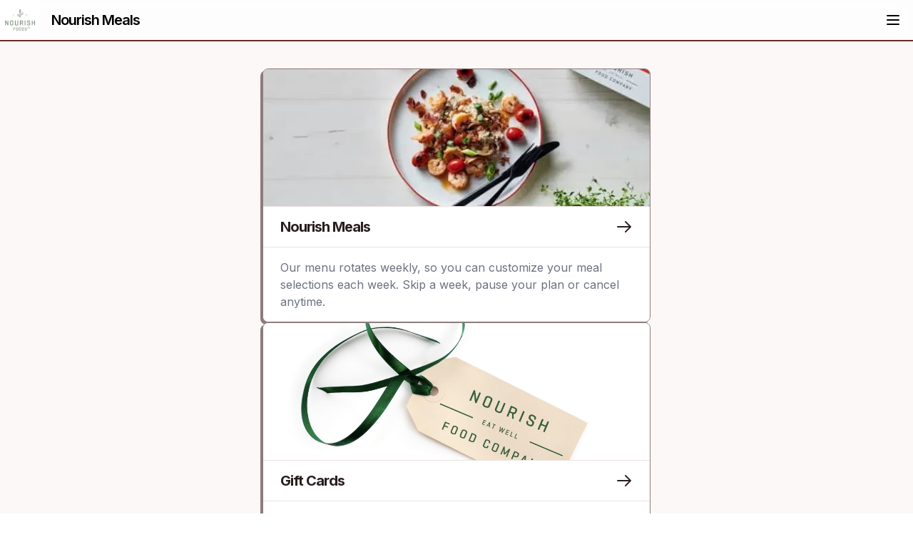

--- FILE ---
content_type: text/html; charset=UTF-8
request_url: https://order.nourishmeals.com/
body_size: 1139
content:
<!doctype html><html lang="en"><head><meta charset="utf-8"/><meta http-equiv="X-UA-Compatible" content="IE=edge"/><meta name="viewport" content="width=device-width,initial-scale=1,maximum-scale=1,user-scalable=no"/><link rel="icon" href="/favicon.ico"/><title>Checkout</title><script>;((g) => {
        var h,
          a,
          k,
          p = 'The Google Maps JavaScript API',
          c = 'google',
          l = 'importLibrary',
          q = '__ib__',
          m = document,
          b = window
        b = b[c] || (b[c] = {})
        var d = b.maps || (b.maps = {}),
          r = new Set(),
          e = new URLSearchParams(),
          u = () =>
            h ||
            (h = new Promise(async (f, n) => {
              await (a = m.createElement('script'))
              e.set('libraries', [...r] + '')
              for (k in g)
                e.set(
                  k.replace(/[A-Z]/g, (t) => '_' + t[0].toLowerCase()),
                  g[k]
                )
              e.set('callback', c + '.maps.' + q)
              a.src = `https://maps.${c}apis.com/maps/api/js?` + e
              d[q] = f
              a.onerror = () => (h = n(Error(p + ' could not load.')))
              a.nonce = m.querySelector('script[nonce]')?.nonce || ''
              m.head.append(a)
            }))
        d[l]
          ? console.warn(p + ' only loads once. Ignoring:', g)
          : (d[l] = (f, ...n) => r.add(f) && u().then(() => d[l](f, ...n)))
      })({
        key: 'AIzaSyAUiqTXpOAD4DaBy8zD8P7UdV5N1HdbTao',
        v: 'weekly'
      })
      !(function (f, b, e, v, n, t, s) {
        if (f.fbq) return
        n = f.fbq = function () {
          n.callMethod ? n.callMethod.apply(n, arguments) : n.queue.push(arguments)
        }
        if (!f._fbq) f._fbq = n
        n.push = n
        n.loaded = !0
        n.version = '2.0'
        n.queue = []
        t = b.createElement(e)
        t.async = !0
        t.src = v
        s = b.getElementsByTagName(e)[0]
        s.parentNode.insertBefore(t, s)
      })(window, document, 'script', 'https://connect.facebook.net/en_US/fbevents.js')
      ;(function (h, o, t, j, a, r) {
        h.hj =
          h.hj ||
          function () {
            ;(h.hj.q = h.hj.q || []).push(arguments)
          }
        h._hjSettings = { hjid: 5227744, hjsv: 6 }
        a = o.getElementsByTagName('head')[0]
        r = o.createElement('script')
        r.async = 1
        r.src = t + h._hjSettings.hjid + j + h._hjSettings.hjsv
        a.appendChild(r)
      })(window, document, 'https://static.hotjar.com/c/hotjar-', '.js?sv=')</script><script defer="defer" src="/js/chunk-vendors.278aa4e2.js"></script><script defer="defer" src="/js/app.e1442056.js"></script><link href="/css/chunk-vendors.311917a1.css" rel="stylesheet"><link href="/css/app.c2a3e48e.css" rel="stylesheet"></head><body><noscript><strong>We're sorry but bottle-merchant-vue doesn't work properly without JavaScript enabled. Please enable it to continue.</strong></noscript><div id="app"></div><script src="https://js.stripe.com/v3/"></script></body></html>

--- FILE ---
content_type: application/javascript
request_url: https://us-assets.i.posthog.com/array/phc_7UPWTjUIppOw6uUKRzNOEeC2hvhPCIl8lFOVubcC80l/config.js
body_size: -52
content:
(function() {
  window._POSTHOG_REMOTE_CONFIG = window._POSTHOG_REMOTE_CONFIG || {};
  window._POSTHOG_REMOTE_CONFIG['phc_7UPWTjUIppOw6uUKRzNOEeC2hvhPCIl8lFOVubcC80l'] = {
    config: {"token": "phc_7UPWTjUIppOw6uUKRzNOEeC2hvhPCIl8lFOVubcC80l", "supportedCompression": ["gzip", "gzip-js"], "hasFeatureFlags": false, "captureDeadClicks": false, "capturePerformance": {"network_timing": true, "web_vitals": true, "web_vitals_allowed_metrics": null}, "autocapture_opt_out": true, "autocaptureExceptions": true, "analytics": {"endpoint": "/i/v0/e/"}, "elementsChainAsString": true, "errorTracking": {"autocaptureExceptions": true, "suppressionRules": []}, "logs": {"captureConsoleLogs": false}, "sessionRecording": false, "quotaLimited": ["recordings"], "heatmaps": true, "conversations": false, "surveys": false, "productTours": false, "defaultIdentifiedOnly": true},
    siteApps: []
  }
})();

--- FILE ---
content_type: application/javascript; charset=UTF-8
request_url: https://order.nourishmeals.com/js/chunk-vendors.278aa4e2.js
body_size: 274680
content:
(self["webpackChunkbottle_merchant_vue"]=self["webpackChunkbottle_merchant_vue"]||[]).push([[998],{5525:function(e,t,n){"use strict";n.d(t,{Wz:function(){return l},m9:function(){return a},re:function(){return c}});var r=n(5148),i=n(9410),s=n(7053),o=n(3265);const a=i.GLOBAL_OBJ;let d=0;function l(){return d>0}function u(){d++,setTimeout((()=>{d--}))}function c(e,t={},n){if("function"!==typeof e)return e;try{const t=e.__sentry_wrapped__;if(t)return t;if((0,s.HK)(e))return e}catch(a){return e}const i=function(){const i=Array.prototype.slice.call(arguments);try{n&&"function"===typeof n&&n.apply(this,arguments);const r=i.map((e=>c(e,t)));return e.apply(this,r)}catch(s){throw u(),(0,r.$e)((e=>{e.addEventProcessor((e=>(t.mechanism&&((0,o.Db)(e,void 0,void 0),(0,o.EG)(e,t.mechanism)),e.extra={...e.extra,arguments:i},e))),(0,r.Tb)(s)})),s}};try{for(const t in e)Object.prototype.hasOwnProperty.call(e,t)&&(i[t]=e[t])}catch(d){}(0,s.$Q)(i,e),(0,s.xp)(e,"__sentry_wrapped__",i);try{const t=Object.getOwnPropertyDescriptor(i,"name");t.configurable&&Object.defineProperty(i,"name",{get(){return e.name}})}catch(d){}return i}},5216:function(e,t,n){"use strict";n.d(t,{J:function(){return r}});const r="production"},8043:function(e,t,n){"use strict";n.d(t,{X:function(){return r}});const r="undefined"===typeof __SENTRY_DEBUG__||__SENTRY_DEBUG__},5542:function(e,t,n){"use strict";n.d(t,{RP:function(){return u},cc:function(){return l},fH:function(){return d}});var r=n(9410),i=n(7043),s=n(405),o=n(1640),a=n(8043);function d(){return(0,r.Y)("globalEventProcessors",(()=>[]))}function l(e){d().push(e)}function u(e,t,n,r=0){return new i.cW(((i,d)=>{const l=e[r];if(null===t||"function"!==typeof l)i(t);else{const c=l({...t},n);a.X&&l.id&&null===c&&s.kg.log(`Event processor "${l.id}" dropped event`),(0,o.J8)(c)?c.then((t=>u(e,t,n,r+1).then(i))).then(null,d):u(e,c,n,r+1).then(i).then(null,d)}}))}},5148:function(e,t,n){"use strict";n.d(t,{$e:function(){return c},Tb:function(){return d},cg:function(){return m},eN:function(){return l},nZ:function(){return p},n_:function(){return u},s3:function(){return h},yj:function(){return f}});var r=n(9410),i=n(5216),s=n(3135),o=n(9907),a=n(9182);function d(e,t){return(0,s.Gd)().captureException(e,(0,a.U0)(t))}function l(e,t){return(0,s.Gd)().captureEvent(e,t)}function u(e,t){(0,s.Gd)().addBreadcrumb(e,t)}function c(...e){if(2===e.length){const[t,n]=e;if(!t)return(0,s.Gd)().withScope(n);const r=(0,s.Gd)();return r.withScope((()=>(r.getStackTop().scope=t,n(t))))}return(0,s.Gd)().withScope(e[0])}function h(){return(0,s.Gd)().getClient()}function p(){return(0,s.Gd)().getScope()}function f(e){const t=h(),n=(0,s.aF)(),a=p(),{release:d,environment:l=i.J}=t&&t.getOptions()||{},{userAgent:u}=r.GLOBAL_OBJ.navigator||{},c=(0,o.Hv)({release:d,environment:l,user:n.getUser(),...u&&{userAgent:u},...e}),f=n.getSession();return f&&"ok"===f.status&&(0,o.CT)(f,{status:"exited"}),g(),n.setSession(c),a.setSession(c),c}function g(){const e=(0,s.aF)(),t=p(),n=e.getSession();n&&(0,o.RJ)(n),v(),e.setSession(),t.setSession()}function v(){const e=(0,s.aF)(),t=p(),n=h(),r=t.getSession()||e.getSession();r&&n&&n.captureSession&&n.captureSession(r)}function m(e=!1){e?g():v()}},3135:function(e,t,n){"use strict";n.d(t,{Gd:function(){return _},aF:function(){return $},cu:function(){return v}});var r=n(1640),i=n(3265),s=n(2614),o=n(405),a=n(9410),d=n(5216),l=n(8043),u=n(9047),c=n(9907),h=n(8347);const p=parseFloat(h.J),f=100;class g{constructor(e,t,n,r=p){let i,s;this._version=r,t?i=t:(i=new u.sX,i.setClient(e)),n?s=n:(s=new u.sX,s.setClient(e)),this._stack=[{scope:i}],e&&this.bindClient(e),this._isolationScope=s}isOlderThan(e){return this._version<e}bindClient(e){const t=this.getStackTop();t.client=e,t.scope.setClient(e),e&&e.setupIntegrations&&e.setupIntegrations()}pushScope(){const e=this.getScope().clone();return this.getStack().push({client:this.getClient(),scope:e}),e}popScope(){return!(this.getStack().length<=1)&&!!this.getStack().pop()}withScope(e){const t=this.pushScope();let n;try{n=e(t)}catch(i){throw this.popScope(),i}return(0,r.J8)(n)?n.then((e=>(this.popScope(),e)),(e=>{throw this.popScope(),e})):(this.popScope(),n)}getClient(){return this.getStackTop().client}getScope(){return this.getStackTop().scope}getIsolationScope(){return this._isolationScope}getStack(){return this._stack}getStackTop(){return this._stack[this._stack.length-1]}captureException(e,t){const n=this._lastEventId=t&&t.event_id?t.event_id:(0,i.DM)(),r=new Error("Sentry syntheticException");return this.getScope().captureException(e,{originalException:e,syntheticException:r,...t,event_id:n}),n}captureMessage(e,t,n){const r=this._lastEventId=n&&n.event_id?n.event_id:(0,i.DM)(),s=new Error(e);return this.getScope().captureMessage(e,t,{originalException:e,syntheticException:s,...n,event_id:r}),r}captureEvent(e,t){const n=t&&t.event_id?t.event_id:(0,i.DM)();return e.type||(this._lastEventId=n),this.getScope().captureEvent(e,{...t,event_id:n}),n}lastEventId(){return this._lastEventId}addBreadcrumb(e,t){const{scope:n,client:r}=this.getStackTop();if(!r)return;const{beforeBreadcrumb:i=null,maxBreadcrumbs:a=f}=r.getOptions&&r.getOptions()||{};if(a<=0)return;const d=(0,s.yW)(),l={timestamp:d,...e},u=i?(0,o.Cf)((()=>i(l,t))):l;null!==u&&(r.emit&&r.emit("beforeAddBreadcrumb",u,t),n.addBreadcrumb(u,a))}setUser(e){this.getScope().setUser(e)}setTags(e){this.getScope().setTags(e)}setExtras(e){this.getScope().setExtras(e)}setTag(e,t){this.getScope().setTag(e,t)}setExtra(e,t){this.getScope().setExtra(e,t)}setContext(e,t){this.getScope().setContext(e,t)}configureScope(e){const{scope:t,client:n}=this.getStackTop();n&&e(t)}run(e){const t=m(this);try{e(this)}finally{m(t)}}getIntegration(e){const t=this.getClient();if(!t)return null;try{return t.getIntegration(e)}catch(n){return l.X&&o.kg.warn(`Cannot retrieve integration ${e.id} from the current Hub`),null}}startTransaction(e,t){const n=this._callExtensionMethod("startTransaction",e,t);if(l.X&&!n){const e=this.getClient();e?o.kg.warn("Tracing extension 'startTransaction' has not been added. Call 'addTracingExtensions' before calling 'init':\nSentry.addTracingExtensions();\nSentry.init({...});\n"):o.kg.warn("Tracing extension 'startTransaction' is missing. You should 'init' the SDK before calling 'startTransaction'")}return n}traceHeaders(){return this._callExtensionMethod("traceHeaders")}captureSession(e=!1){if(e)return this.endSession();this._sendSessionUpdate()}endSession(){const e=this.getStackTop(),t=e.scope,n=t.getSession();n&&(0,c.RJ)(n),this._sendSessionUpdate(),t.setSession()}startSession(e){const{scope:t,client:n}=this.getStackTop(),{release:r,environment:i=d.J}=n&&n.getOptions()||{},{userAgent:s}=a.GLOBAL_OBJ.navigator||{},o=(0,c.Hv)({release:r,environment:i,user:t.getUser(),...s&&{userAgent:s},...e}),l=t.getSession&&t.getSession();return l&&"ok"===l.status&&(0,c.CT)(l,{status:"exited"}),this.endSession(),t.setSession(o),o}shouldSendDefaultPii(){const e=this.getClient(),t=e&&e.getOptions();return Boolean(t&&t.sendDefaultPii)}_sendSessionUpdate(){const{scope:e,client:t}=this.getStackTop(),n=e.getSession();n&&t&&t.captureSession&&t.captureSession(n)}_withClient(e){const{scope:t,client:n}=this.getStackTop();n&&e(n,t)}_callExtensionMethod(e,...t){const n=v(),r=n.__SENTRY__;if(r&&r.extensions&&"function"===typeof r.extensions[e])return r.extensions[e].apply(this,t);l.X&&o.kg.warn(`Extension method ${e} couldn't be found, doing nothing.`)}}function v(){return a.GLOBAL_OBJ.__SENTRY__=a.GLOBAL_OBJ.__SENTRY__||{extensions:{},hub:void 0},a.GLOBAL_OBJ}function m(e){const t=v(),n=w(t);return S(t,e),n}function _(){const e=v();if(e.__SENTRY__&&e.__SENTRY__.acs){const t=e.__SENTRY__.acs.getCurrentHub();if(t)return t}return y(e)}function $(){return _().getIsolationScope()}function y(e=v()){return b(e)&&!w(e).isOlderThan(p)||S(e,new g),w(e)}function b(e){return!!(e&&e.__SENTRY__&&e.__SENTRY__.hub)}function w(e){return(0,a.Y)("hub",(()=>new g),e)}function S(e,t){if(!e)return!1;const n=e.__SENTRY__=e.__SENTRY__||{};return n.hub=t,!0}},9047:function(e,t,n){"use strict";n.d(t,{lW:function(){return p},sX:function(){return h}});var r=n(1640),i=n(2614),s=n(3265),o=n(405),a=n(5542),d=n(9907),l=n(9212);const u=100;let c;class h{constructor(){this._notifyingListeners=!1,this._scopeListeners=[],this._eventProcessors=[],this._breadcrumbs=[],this._attachments=[],this._user={},this._tags={},this._extra={},this._contexts={},this._sdkProcessingMetadata={},this._propagationContext=f()}static clone(e){return e?e.clone():new h}clone(){const e=new h;return e._breadcrumbs=[...this._breadcrumbs],e._tags={...this._tags},e._extra={...this._extra},e._contexts={...this._contexts},e._user=this._user,e._level=this._level,e._span=this._span,e._session=this._session,e._transactionName=this._transactionName,e._fingerprint=this._fingerprint,e._eventProcessors=[...this._eventProcessors],e._requestSession=this._requestSession,e._attachments=[...this._attachments],e._sdkProcessingMetadata={...this._sdkProcessingMetadata},e._propagationContext={...this._propagationContext},e._client=this._client,e}setClient(e){this._client=e}getClient(){return this._client}addScopeListener(e){this._scopeListeners.push(e)}addEventProcessor(e){return this._eventProcessors.push(e),this}setUser(e){return this._user=e||{},this._session&&(0,d.CT)(this._session,{user:e}),this._notifyScopeListeners(),this}getUser(){return this._user}getRequestSession(){return this._requestSession}setRequestSession(e){return this._requestSession=e,this}setTags(e){return this._tags={...this._tags,...e},this._notifyScopeListeners(),this}setTag(e,t){return this._tags={...this._tags,[e]:t},this._notifyScopeListeners(),this}setExtras(e){return this._extra={...this._extra,...e},this._notifyScopeListeners(),this}setExtra(e,t){return this._extra={...this._extra,[e]:t},this._notifyScopeListeners(),this}setFingerprint(e){return this._fingerprint=e,this._notifyScopeListeners(),this}setLevel(e){return this._level=e,this._notifyScopeListeners(),this}setTransactionName(e){return this._transactionName=e,this._notifyScopeListeners(),this}setContext(e,t){return null===t?delete this._contexts[e]:this._contexts[e]=t,this._notifyScopeListeners(),this}setSpan(e){return this._span=e,this._notifyScopeListeners(),this}getSpan(){return this._span}getTransaction(){const e=this._span;return e&&e.transaction}setSession(e){return e?this._session=e:delete this._session,this._notifyScopeListeners(),this}getSession(){return this._session}update(e){if(!e)return this;if("function"===typeof e){const t=e(this);return t instanceof h?t:this}return e instanceof h?(this._tags={...this._tags,...e._tags},this._extra={...this._extra,...e._extra},this._contexts={...this._contexts,...e._contexts},e._user&&Object.keys(e._user).length&&(this._user=e._user),e._level&&(this._level=e._level),e._fingerprint&&(this._fingerprint=e._fingerprint),e._requestSession&&(this._requestSession=e._requestSession),e._propagationContext&&(this._propagationContext=e._propagationContext)):(0,r.PO)(e)&&(this._tags={...this._tags,...e.tags},this._extra={...this._extra,...e.extra},this._contexts={...this._contexts,...e.contexts},e.user&&(this._user=e.user),e.level&&(this._level=e.level),e.fingerprint&&(this._fingerprint=e.fingerprint),e.requestSession&&(this._requestSession=e.requestSession),e.propagationContext&&(this._propagationContext=e.propagationContext)),this}clear(){return this._breadcrumbs=[],this._tags={},this._extra={},this._user={},this._contexts={},this._level=void 0,this._transactionName=void 0,this._fingerprint=void 0,this._requestSession=void 0,this._span=void 0,this._session=void 0,this._notifyScopeListeners(),this._attachments=[],this._propagationContext=f(),this}addBreadcrumb(e,t){const n="number"===typeof t?t:u;if(n<=0)return this;const r={timestamp:(0,i.yW)(),...e},s=this._breadcrumbs;return s.push(r),this._breadcrumbs=s.length>n?s.slice(-n):s,this._notifyScopeListeners(),this}getLastBreadcrumb(){return this._breadcrumbs[this._breadcrumbs.length-1]}clearBreadcrumbs(){return this._breadcrumbs=[],this._notifyScopeListeners(),this}addAttachment(e){return this._attachments.push(e),this}getAttachments(){const e=this.getScopeData();return e.attachments}clearAttachments(){return this._attachments=[],this}getScopeData(){const{_breadcrumbs:e,_attachments:t,_contexts:n,_tags:r,_extra:i,_user:s,_level:o,_fingerprint:a,_eventProcessors:d,_propagationContext:l,_sdkProcessingMetadata:u,_transactionName:c,_span:h}=this;return{breadcrumbs:e,attachments:t,contexts:n,tags:r,extra:i,user:s,level:o,fingerprint:a||[],eventProcessors:d,propagationContext:l,sdkProcessingMetadata:u,transactionName:c,span:h}}applyToEvent(e,t={},n=[]){(0,l.gi)(e,this.getScopeData());const r=[...n,...(0,a.fH)(),...this._eventProcessors];return(0,a.RP)(r,e,t)}setSDKProcessingMetadata(e){return this._sdkProcessingMetadata={...this._sdkProcessingMetadata,...e},this}setPropagationContext(e){return this._propagationContext=e,this}getPropagationContext(){return this._propagationContext}captureException(e,t){const n=t&&t.event_id?t.event_id:(0,s.DM)();if(!this._client)return o.kg.warn("No client configured on scope - will not capture exception!"),n;const r=new Error("Sentry syntheticException");return this._client.captureException(e,{originalException:e,syntheticException:r,...t,event_id:n},this),n}captureMessage(e,t,n){const r=n&&n.event_id?n.event_id:(0,s.DM)();if(!this._client)return o.kg.warn("No client configured on scope - will not capture message!"),r;const i=new Error(e);return this._client.captureMessage(e,t,{originalException:e,syntheticException:i,...n,event_id:r},this),r}captureEvent(e,t){const n=t&&t.event_id?t.event_id:(0,s.DM)();return this._client?(this._client.captureEvent(e,{...t,event_id:n},this),n):(o.kg.warn("No client configured on scope - will not capture event!"),n)}_notifyScopeListeners(){this._notifyingListeners||(this._notifyingListeners=!0,this._scopeListeners.forEach((e=>{e(this)})),this._notifyingListeners=!1)}}function p(){return c||(c=new h),c}function f(){return{traceId:(0,s.DM)(),spanId:(0,s.DM)().substring(16)}}},3328:function(e,t,n){"use strict";n.d(t,{T:function(){return i},Z:function(){return r}});const r="sentry.source",i="sentry.sample_rate"},9907:function(e,t,n){"use strict";n.d(t,{CT:function(){return a},Hv:function(){return o},RJ:function(){return d}});var r=n(2614),i=n(3265),s=n(7053);function o(e){const t=(0,r.ph)(),n={sid:(0,i.DM)(),init:!0,timestamp:t,started:t,duration:0,status:"ok",errors:0,ignoreDuration:!1,toJSON:()=>l(n)};return e&&a(n,e),n}function a(e,t={}){if(t.user&&(!e.ipAddress&&t.user.ip_address&&(e.ipAddress=t.user.ip_address),e.did||t.did||(e.did=t.user.id||t.user.email||t.user.username)),e.timestamp=t.timestamp||(0,r.ph)(),t.abnormal_mechanism&&(e.abnormal_mechanism=t.abnormal_mechanism),t.ignoreDuration&&(e.ignoreDuration=t.ignoreDuration),t.sid&&(e.sid=32===t.sid.length?t.sid:(0,i.DM)()),void 0!==t.init&&(e.init=t.init),!e.did&&t.did&&(e.did=`${t.did}`),"number"===typeof t.started&&(e.started=t.started),e.ignoreDuration)e.duration=void 0;else if("number"===typeof t.duration)e.duration=t.duration;else{const t=e.timestamp-e.started;e.duration=t>=0?t:0}t.release&&(e.release=t.release),t.environment&&(e.environment=t.environment),!e.ipAddress&&t.ipAddress&&(e.ipAddress=t.ipAddress),!e.userAgent&&t.userAgent&&(e.userAgent=t.userAgent),"number"===typeof t.errors&&(e.errors=t.errors),t.status&&(e.status=t.status)}function d(e,t){let n={};t?n={status:t}:"ok"===e.status&&(n={status:"exited"}),a(e,n)}function l(e){return(0,s.Jr)({sid:`${e.sid}`,init:e.init,started:new Date(1e3*e.started).toISOString(),timestamp:new Date(1e3*e.timestamp).toISOString(),status:e.status,errors:e.errors,did:"number"===typeof e.did||"string"===typeof e.did?`${e.did}`:void 0,duration:e.duration,abnormal_mechanism:e.abnormal_mechanism,attrs:{release:e.release,environment:e.environment,ip_address:e.ipAddress,user_agent:e.userAgent}})}},23:function(e,t,n){"use strict";n.d(t,{_:function(){return a},j:function(){return d}});var r=n(7053),i=n(5216),s=n(5148),o=n(146);function a(e,t,n){const s=t.getOptions(),{publicKey:o}=t.getDsn()||{},{segment:a}=n&&n.getUser()||{},d=(0,r.Jr)({environment:s.environment||i.J,release:s.release,user_segment:a,public_key:o,trace_id:e});return t.emit&&t.emit("createDsc",d),d}function d(e){const t=(0,s.s3)();if(!t)return{};const n=a((0,o.XU)(e).trace_id||"",t,(0,s.nZ)()),r=e.transaction;if(!r)return n;const i=r&&r._frozenDynamicSamplingContext;if(i)return i;const{sampleRate:d,source:l}=r.metadata;null!=d&&(n.sample_rate=`${d}`);const u=(0,o.XU)(r);return l&&"url"!==l&&(n.transaction=u.description),n.sampled=String((0,o.Tt)(r)),t.emit&&t.emit("createDsc",n),n}},5661:function(e,t,n){"use strict";n.d(t,{T:function(){return S},l:function(){return w}});var r=n(405),i=n(8043),s=n(3135),o=n(146),a=n(4316),d=n(6965),l=n(1029);let u=!1;function c(){u||(u=!0,(0,a.V)(h),(0,d.h)(h))}function h(){const e=(0,l.x1)();if(e){const t="internal_error";i.X&&r.kg.log(`[Tracing] Transaction: ${t} -> Global error occured`),e.setStatus(t)}}h.tag="sentry_tracingErrorCallback";var p=n(4863),f=n(1640),g=n(3328),v=n(5085);function m(e,t,n){if(!(0,v.z)(t))return e.sampled=!1,e;if(void 0!==e.sampled)return e.setAttribute(g.T,Number(e.sampled)),e;let s;return"function"===typeof t.tracesSampler?(s=t.tracesSampler(n),e.setAttribute(g.T,Number(s))):void 0!==n.parentSampled?s=n.parentSampled:"undefined"!==typeof t.tracesSampleRate?(s=t.tracesSampleRate,e.setAttribute(g.T,Number(s))):(s=1,e.setAttribute(g.T,s)),_(s)?s?(e.sampled=Math.random()<s,e.sampled?(i.X&&r.kg.log(`[Tracing] starting ${e.op} transaction - ${(0,o.XU)(e).description}`),e):(i.X&&r.kg.log(`[Tracing] Discarding transaction because it's not included in the random sample (sampling rate = ${Number(s)})`),e)):(i.X&&r.kg.log("[Tracing] Discarding transaction because "+("function"===typeof t.tracesSampler?"tracesSampler returned 0 or false":"a negative sampling decision was inherited or tracesSampleRate is set to 0")),e.sampled=!1,e):(i.X&&r.kg.warn("[Tracing] Discarding transaction because of invalid sample rate."),e.sampled=!1,e)}function _(e){return(0,f.i2)(e)||"number"!==typeof e&&"boolean"!==typeof e?(i.X&&r.kg.warn(`[Tracing] Given sample rate is invalid. Sample rate must be a boolean or a number between 0 and 1. Got ${JSON.stringify(e)} of type ${JSON.stringify(typeof e)}.`),!1):!(e<0||e>1)||(i.X&&r.kg.warn(`[Tracing] Given sample rate is invalid. Sample rate must be between 0 and 1. Got ${e}.`),!1)}var $=n(2800);function y(){const e=this.getScope(),t=e.getSpan();return t?{"sentry-trace":(0,o.Hb)(t)}:{}}function b(e,t){const n=this.getClient(),s=n&&n.getOptions()||{},o=s.instrumenter||"sentry",a=e.instrumenter||"sentry";o!==a&&(i.X&&r.kg.error(`A transaction was started with instrumenter=\`${a}\`, but the SDK is configured with the \`${o}\` instrumenter.\nThe transaction will not be sampled. Please use the ${o} instrumentation to start transactions.`),e.sampled=!1);let d=new $.Y(e,this);return d=m(d,s,{parentSampled:e.parentSampled,transactionContext:e,...t}),d.isRecording()&&d.initSpanRecorder(s._experiments&&s._experiments.maxSpans),n&&n.emit&&n.emit("startTransaction",d),d}function w(e,t,n,r,i,s,o){const a=e.getClient(),d=a&&a.getOptions()||{};let l=new p.io(t,e,n,r,o,i);return l=m(l,d,{parentSampled:t.parentSampled,transactionContext:t,...s}),l.isRecording()&&l.initSpanRecorder(d._experiments&&d._experiments.maxSpans),a&&a.emit&&a.emit("startTransaction",l),l}function S(){const e=(0,s.cu)();e.__SENTRY__&&(e.__SENTRY__.extensions=e.__SENTRY__.extensions||{},e.__SENTRY__.extensions.startTransaction||(e.__SENTRY__.extensions.startTransaction=b),e.__SENTRY__.extensions.traceHeaders||(e.__SENTRY__.extensions.traceHeaders=y),c())}},4863:function(e,t,n){"use strict";n.d(t,{AT:function(){return l},io:function(){return p}});var r=n(405),i=n(2614),s=n(8043),o=n(146),a=n(4258),d=n(2800);const l={idleTimeout:1e3,finalTimeout:3e4,heartbeatInterval:5e3},u="finishReason",c=["heartbeatFailed","idleTimeout","documentHidden","finalTimeout","externalFinish","cancelled"];class h extends a.gB{constructor(e,t,n,r){super(r),this._pushActivity=e,this._popActivity=t,this.transactionSpanId=n}add(e){if(e.spanContext().spanId!==this.transactionSpanId){const t=e.end;e.end=(...n)=>(this._popActivity(e.spanContext().spanId),t.apply(e,n)),void 0===e.endTimestamp&&this._pushActivity(e.spanContext().spanId)}super.add(e)}}class p extends d.Y{constructor(e,t,n=l.idleTimeout,i=l.finalTimeout,o=l.heartbeatInterval,a=!1){super(e,t),this._idleHub=t,this._idleTimeout=n,this._finalTimeout=i,this._heartbeatInterval=o,this._onScope=a,this.activities={},this._heartbeatCounter=0,this._finished=!1,this._idleTimeoutCanceledPermanently=!1,this._beforeFinishCallbacks=[],this._finishReason=c[4],a&&(s.X&&r.kg.log(`Setting idle transaction on scope. Span ID: ${this.spanContext().spanId}`),t.getScope().setSpan(this)),this._restartIdleTimeout(),setTimeout((()=>{this._finished||(this.setStatus("deadline_exceeded"),this._finishReason=c[3],this.end())}),this._finalTimeout)}end(e){const t=(0,o.$k)(e);if(this._finished=!0,this.activities={},"ui.action.click"===this.op&&this.setAttribute(u,this._finishReason),this.spanRecorder){s.X&&r.kg.log("[Tracing] finishing IdleTransaction",new Date(1e3*t).toISOString(),this.op);for(const e of this._beforeFinishCallbacks)e(this,t);this.spanRecorder.spans=this.spanRecorder.spans.filter((e=>{if(e.spanContext().spanId===this.spanContext().spanId)return!0;e.endTimestamp||(e.endTimestamp=t,e.setStatus("cancelled"),s.X&&r.kg.log("[Tracing] cancelling span since transaction ended early",JSON.stringify(e,void 0,2)));const n=e.startTimestamp<t,i=(this._finalTimeout+this._idleTimeout)/1e3,o=e.endTimestamp-this.startTimestamp<i;if(s.X){const t=JSON.stringify(e,void 0,2);n?o||r.kg.log("[Tracing] discarding Span since it finished after Transaction final timeout",t):r.kg.log("[Tracing] discarding Span since it happened after Transaction was finished",t)}return n&&o})),s.X&&r.kg.log("[Tracing] flushing IdleTransaction")}else s.X&&r.kg.log("[Tracing] No active IdleTransaction");if(this._onScope){const e=this._idleHub.getScope();e.getTransaction()===this&&e.setSpan(void 0)}return super.end(e)}registerBeforeFinishCallback(e){this._beforeFinishCallbacks.push(e)}initSpanRecorder(e){if(!this.spanRecorder){const t=e=>{this._finished||this._pushActivity(e)},n=e=>{this._finished||this._popActivity(e)};this.spanRecorder=new h(t,n,this.spanContext().spanId,e),s.X&&r.kg.log("Starting heartbeat"),this._pingHeartbeat()}this.spanRecorder.add(this)}cancelIdleTimeout(e,{restartOnChildSpanChange:t}={restartOnChildSpanChange:!0}){this._idleTimeoutCanceledPermanently=!1===t,this._idleTimeoutID&&(clearTimeout(this._idleTimeoutID),this._idleTimeoutID=void 0,0===Object.keys(this.activities).length&&this._idleTimeoutCanceledPermanently&&(this._finishReason=c[5],this.end(e)))}setFinishReason(e){this._finishReason=e}_restartIdleTimeout(e){this.cancelIdleTimeout(),this._idleTimeoutID=setTimeout((()=>{this._finished||0!==Object.keys(this.activities).length||(this._finishReason=c[1],this.end(e))}),this._idleTimeout)}_pushActivity(e){this.cancelIdleTimeout(void 0,{restartOnChildSpanChange:!this._idleTimeoutCanceledPermanently}),s.X&&r.kg.log(`[Tracing] pushActivity: ${e}`),this.activities[e]=!0,s.X&&r.kg.log("[Tracing] new activities count",Object.keys(this.activities).length)}_popActivity(e){if(this.activities[e]&&(s.X&&r.kg.log(`[Tracing] popActivity ${e}`),delete this.activities[e],s.X&&r.kg.log("[Tracing] new activities count",Object.keys(this.activities).length)),0===Object.keys(this.activities).length){const e=(0,i.ph)();this._idleTimeoutCanceledPermanently?(this._finishReason=c[5],this.end(e)):this._restartIdleTimeout(e+this._idleTimeout/1e3)}}_beat(){if(this._finished)return;const e=Object.keys(this.activities).join("");e===this._prevHeartbeatString?this._heartbeatCounter++:this._heartbeatCounter=1,this._prevHeartbeatString=e,this._heartbeatCounter>=3?(s.X&&r.kg.log("[Tracing] Transaction finished because of no change for 3 heart beats"),this.setStatus("deadline_exceeded"),this._finishReason=c[0],this.end()):this._pingHeartbeat()}_pingHeartbeat(){s.X&&r.kg.log(`pinging Heartbeat -> current counter: ${this._heartbeatCounter}`),setTimeout((()=>{this._beat()}),this._heartbeatInterval)}}},4258:function(e,t,n){"use strict";n.d(t,{Dr:function(){return u},gB:function(){return l}});var r=n(3265),i=n(2614),s=n(405),o=n(7053),a=n(8043),d=n(146);class l{constructor(e=1e3){this._maxlen=e,this.spans=[]}add(e){this.spans.length>this._maxlen?e.spanRecorder=void 0:this.spans.push(e)}}class u{constructor(e={}){this._traceId=e.traceId||(0,r.DM)(),this._spanId=e.spanId||(0,r.DM)().substring(16),this.startTimestamp=e.startTimestamp||(0,i.ph)(),this.tags=e.tags?{...e.tags}:{},this.data=e.data?{...e.data}:{},this._attributes=e.attributes?{...e.attributes}:{},this.instrumenter=e.instrumenter||"sentry",this.origin=e.origin||"manual",this._name=e.name||e.description,e.parentSpanId&&(this.parentSpanId=e.parentSpanId),"sampled"in e&&(this._sampled=e.sampled),e.op&&(this.op=e.op),e.status&&(this.status=e.status),e.endTimestamp&&(this.endTimestamp=e.endTimestamp)}get name(){return this._name||""}set name(e){this.updateName(e)}get description(){return this._name}set description(e){this._name=e}get traceId(){return this._traceId}set traceId(e){this._traceId=e}get spanId(){return this._spanId}set spanId(e){this._spanId=e}get sampled(){return this._sampled}set sampled(e){this._sampled=e}get attributes(){return this._attributes}set attributes(e){this._attributes=e}spanContext(){const{_spanId:e,_traceId:t,_sampled:n}=this;return{spanId:e,traceId:t,traceFlags:n?d.i0:d.ve}}startChild(e){const t=new u({...e,parentSpanId:this._spanId,sampled:this._sampled,traceId:this._traceId});if(t.spanRecorder=this.spanRecorder,t.spanRecorder&&t.spanRecorder.add(t),t.transaction=this.transaction,a.X&&t.transaction){const n=e&&e.op||"< unknown op >",r=(0,d.XU)(t).description||"< unknown name >",i=t.transaction.spanContext().spanId,o=`[Tracing] Starting '${n}' span on transaction '${r}' (${i}).`;s.kg.log(o),this._logMessage=o}return t}setTag(e,t){return this.tags={...this.tags,[e]:t},this}setData(e,t){return this.data={...this.data,[e]:t},this}setAttribute(e,t){void 0===t?delete this._attributes[e]:this._attributes[e]=t}setAttributes(e){Object.keys(e).forEach((t=>this.setAttribute(t,e[t])))}setStatus(e){return this.status=e,this}setHttpStatus(e){this.setTag("http.status_code",String(e)),this.setData("http.response.status_code",e);const t=c(e);return"unknown_error"!==t&&this.setStatus(t),this}setName(e){this.updateName(e)}updateName(e){return this._name=e,this}isSuccess(){return"ok"===this.status}finish(e){return this.end(e)}end(e){if(a.X&&this.transaction&&this.transaction.spanContext().spanId!==this._spanId){const e=this._logMessage;e&&s.kg.log(e.replace("Starting","Finishing"))}this.endTimestamp=(0,d.$k)(e)}toTraceparent(){return(0,d.Hb)(this)}toContext(){return(0,o.Jr)({data:this._getData(),description:this._name,endTimestamp:this.endTimestamp,op:this.op,parentSpanId:this.parentSpanId,sampled:this._sampled,spanId:this._spanId,startTimestamp:this.startTimestamp,status:this.status,tags:this.tags,traceId:this._traceId})}updateWithContext(e){return this.data=e.data||{},this._name=e.name||e.description,this.endTimestamp=e.endTimestamp,this.op=e.op,this.parentSpanId=e.parentSpanId,this._sampled=e.sampled,this._spanId=e.spanId||this._spanId,this.startTimestamp=e.startTimestamp||this.startTimestamp,this.status=e.status,this.tags=e.tags||{},this._traceId=e.traceId||this._traceId,this}getTraceContext(){return(0,d.wy)(this)}getSpanJSON(){return(0,o.Jr)({data:this._getData(),description:this._name,op:this.op,parent_span_id:this.parentSpanId,span_id:this._spanId,start_timestamp:this.startTimestamp,status:this.status,tags:Object.keys(this.tags).length>0?this.tags:void 0,timestamp:this.endTimestamp,trace_id:this._traceId,origin:this.origin})}isRecording(){return!this.endTimestamp&&!!this._sampled}toJSON(){return this.getSpanJSON()}_getData(){const{data:e,_attributes:t}=this,n=Object.keys(e).length>0,r=Object.keys(t).length>0;if(n||r)return n&&r?{...e,...t}:n?e:t}}function c(e){if(e<400&&e>=100)return"ok";if(e>=400&&e<500)switch(e){case 401:return"unauthenticated";case 403:return"permission_denied";case 404:return"not_found";case 409:return"already_exists";case 413:return"failed_precondition";case 429:return"resource_exhausted";default:return"invalid_argument"}if(e>=500&&e<600)switch(e){case 501:return"unimplemented";case 503:return"unavailable";case 504:return"deadline_exceeded";default:return"internal_error"}return"unknown_error"}},2800:function(e,t,n){"use strict";n.d(t,{Y:function(){return c}});var r=n(7053),i=n(405),s=n(8043),o=n(3135),a=n(3328),d=n(146),l=n(23),u=n(4258);class c extends u.Dr{constructor(e,t){super(e),this._measurements={},this._contexts={},this._hub=t||(0,o.Gd)(),this._name=e.name||"",this._metadata={...e.metadata},this._trimEnd=e.trimEnd,this.transaction=this;const n=this._metadata.dynamicSamplingContext;n&&(this._frozenDynamicSamplingContext={...n})}get name(){return this._name}set name(e){this.setName(e)}get metadata(){return{source:"custom",spanMetadata:{},...this._metadata,...this._attributes[a.Z]&&{source:this._attributes[a.Z]},...this._attributes[a.T]&&{sampleRate:this._attributes[a.T]}}}set metadata(e){this._metadata=e}setName(e,t="custom"){this._name=e,this.setAttribute(a.Z,t)}updateName(e){return this._name=e,this}initSpanRecorder(e=1e3){this.spanRecorder||(this.spanRecorder=new u.gB(e)),this.spanRecorder.add(this)}setContext(e,t){null===t?delete this._contexts[e]:this._contexts[e]=t}setMeasurement(e,t,n=""){this._measurements[e]={value:t,unit:n}}setMetadata(e){this._metadata={...this._metadata,...e}}end(e){const t=(0,d.$k)(e),n=this._finishTransaction(t);if(n)return this._hub.captureEvent(n)}toContext(){const e=super.toContext();return(0,r.Jr)({...e,name:this._name,trimEnd:this._trimEnd})}updateWithContext(e){return super.updateWithContext(e),this._name=e.name||"",this._trimEnd=e.trimEnd,this}getDynamicSamplingContext(){return(0,l.j)(this)}setHub(e){this._hub=e}_finishTransaction(e){if(void 0!==this.endTimestamp)return;this._name||(s.X&&i.kg.warn("Transaction has no name, falling back to `<unlabeled transaction>`."),this._name="<unlabeled transaction>"),super.end(e);const t=this._hub.getClient();if(t&&t.emit&&t.emit("finishTransaction",this),!0!==this._sampled)return s.X&&i.kg.log("[Tracing] Discarding transaction because its trace was not chosen to be sampled."),void(t&&t.recordDroppedEvent("sample_rate","transaction"));const n=this.spanRecorder?this.spanRecorder.spans.filter((e=>e!==this&&e.endTimestamp)):[];this._trimEnd&&n.length>0&&(this.endTimestamp=n.reduce(((e,t)=>e.endTimestamp&&t.endTimestamp?e.endTimestamp>t.endTimestamp?e:t:e)).endTimestamp);const{metadata:r}=this,{source:o}=r,a={contexts:{...this._contexts,trace:(0,d.wy)(this)},spans:n,start_timestamp:this.startTimestamp,tags:this.tags,timestamp:this.endTimestamp,transaction:this._name,type:"transaction",sdkProcessingMetadata:{...r,dynamicSamplingContext:(0,l.j)(this)},...o&&{transaction_info:{source:o}}},u=Object.keys(this._measurements).length>0;return u&&(s.X&&i.kg.log("[Measurements] Adding measurements to transaction",JSON.stringify(this._measurements,void 0,2)),a.measurements=this._measurements),s.X&&i.kg.log(`[Tracing] Finishing ${this.op} transaction: ${this._name}.`),a}}},1029:function(e,t,n){"use strict";n.d(t,{x1:function(){return i}});var r=n(3135);function i(e){const t=e||(0,r.Gd)(),n=t.getScope();return n.getTransaction()}},9212:function(e,t,n){"use strict";n.d(t,{gi:function(){return o},yo:function(){return a}});var r=n(3265),i=n(23),s=n(146);function o(e,t){const{fingerprint:n,span:r,breadcrumbs:i,sdkProcessingMetadata:s,propagationContext:o}=t;l(e,t),r&&h(e,r),p(e,n),u(e,i),c(e,s,o)}function a(e,t){const{extra:n,tags:r,user:i,contexts:s,level:o,sdkProcessingMetadata:a,breadcrumbs:l,fingerprint:u,eventProcessors:c,attachments:h,propagationContext:p,transactionName:f,span:g}=t;d(e,"extra",n),d(e,"tags",r),d(e,"user",i),d(e,"contexts",s),d(e,"sdkProcessingMetadata",a),o&&(e.level=o),f&&(e.transactionName=f),g&&(e.span=g),l.length&&(e.breadcrumbs=[...e.breadcrumbs,...l]),u.length&&(e.fingerprint=[...e.fingerprint,...u]),c.length&&(e.eventProcessors=[...e.eventProcessors,...c]),h.length&&(e.attachments=[...e.attachments,...h]),e.propagationContext={...e.propagationContext,...p}}function d(e,t,n){n&&Object.keys(n).length&&(e[t]={...e[t],...n})}function l(e,t){const{extra:n,tags:r,user:i,contexts:s,level:o,transactionName:a}=t;n&&Object.keys(n).length&&(e.extra={...n,...e.extra}),r&&Object.keys(r).length&&(e.tags={...r,...e.tags}),i&&Object.keys(i).length&&(e.user={...i,...e.user}),s&&Object.keys(s).length&&(e.contexts={...s,...e.contexts}),o&&(e.level=o),a&&(e.transaction=a)}function u(e,t){const n=[...e.breadcrumbs||[],...t];e.breadcrumbs=n.length?n:void 0}function c(e,t,n){e.sdkProcessingMetadata={...e.sdkProcessingMetadata,...t,propagationContext:n}}function h(e,t){e.contexts={trace:(0,s.wy)(t),...e.contexts};const n=t.transaction;if(n){e.sdkProcessingMetadata={dynamicSamplingContext:(0,i.j)(t),...e.sdkProcessingMetadata};const r=(0,s.XU)(n).description;r&&(e.tags={transaction:r,...e.tags})}}function p(e,t){e.fingerprint=e.fingerprint?(0,r.lE)(e.fingerprint):[],t&&(e.fingerprint=e.fingerprint.concat(t)),e.fingerprint&&!e.fingerprint.length&&delete e.fingerprint}},5085:function(e,t,n){"use strict";n.d(t,{z:function(){return i}});var r=n(5148);function i(e){if("boolean"===typeof __SENTRY_TRACING__&&!__SENTRY_TRACING__)return!1;const t=(0,r.s3)(),n=e||t&&t.getOptions();return!!n&&(n.enableTracing||"tracesSampleRate"in n||"tracesSampler"in n)}},9182:function(e,t,n){"use strict";n.d(t,{R:function(){return p},U0:function(){return b}});var r=n(3265),i=n(2614),s=n(9020),o=n(9410),a=n(2444),d=n(5216),l=n(5542),u=n(9047),c=n(9212),h=n(146);function p(e,t,n,s,o,a){const{normalizeDepth:d=3,normalizeMaxBreadth:h=1e3}=e,p={...t,event_id:t.event_id||n.event_id||(0,r.DM)(),timestamp:t.timestamp||(0,i.yW)()},g=n.integrations||e.integrations.map((e=>e.name));f(p,e),_(p,g),void 0===t.type&&v(p,e.stackParser);const b=y(s,n.captureContext);n.mechanism&&(0,r.EG)(p,n.mechanism);const w=o&&o.getEventProcessors?o.getEventProcessors():[],S=(0,u.lW)().getScopeData();if(a){const e=a.getScopeData();(0,c.yo)(S,e)}if(b){const e=b.getScopeData();(0,c.yo)(S,e)}const x=[...n.attachments||[],...S.attachments];x.length&&(n.attachments=x),(0,c.gi)(p,S);const k=[...w,...(0,l.fH)(),...S.eventProcessors],E=(0,l.RP)(k,p,n);return E.then((e=>(e&&m(e),"number"===typeof d&&d>0?$(e,d,h):e)))}function f(e,t){const{environment:n,release:r,dist:i,maxValueLength:o=250}=t;"environment"in e||(e.environment="environment"in t?n:d.J),void 0===e.release&&void 0!==r&&(e.release=r),void 0===e.dist&&void 0!==i&&(e.dist=i),e.message&&(e.message=(0,s.$G)(e.message,o));const a=e.exception&&e.exception.values&&e.exception.values[0];a&&a.value&&(a.value=(0,s.$G)(a.value,o));const l=e.request;l&&l.url&&(l.url=(0,s.$G)(l.url,o))}const g=new WeakMap;function v(e,t){const n=o.GLOBAL_OBJ._sentryDebugIds;if(!n)return;let r;const i=g.get(t);i?r=i:(r=new Map,g.set(t,r));const s=Object.keys(n).reduce(((e,i)=>{let s;const o=r.get(i);o?s=o:(s=t(i),r.set(i,s));for(let t=s.length-1;t>=0;t--){const r=s[t];if(r.filename){e[r.filename]=n[i];break}}return e}),{});try{e.exception.values.forEach((e=>{e.stacktrace.frames.forEach((e=>{e.filename&&(e.debug_id=s[e.filename])}))}))}catch(a){}}function m(e){const t={};try{e.exception.values.forEach((e=>{e.stacktrace.frames.forEach((e=>{e.debug_id&&(e.abs_path?t[e.abs_path]=e.debug_id:e.filename&&(t[e.filename]=e.debug_id),delete e.debug_id)}))}))}catch(r){}if(0===Object.keys(t).length)return;e.debug_meta=e.debug_meta||{},e.debug_meta.images=e.debug_meta.images||[];const n=e.debug_meta.images;Object.keys(t).forEach((e=>{n.push({type:"sourcemap",code_file:e,debug_id:t[e]})}))}function _(e,t){t.length>0&&(e.sdk=e.sdk||{},e.sdk.integrations=[...e.sdk.integrations||[],...t])}function $(e,t,n){if(!e)return null;const r={...e,...e.breadcrumbs&&{breadcrumbs:e.breadcrumbs.map((e=>({...e,...e.data&&{data:(0,a.Fv)(e.data,t,n)}})))},...e.user&&{user:(0,a.Fv)(e.user,t,n)},...e.contexts&&{contexts:(0,a.Fv)(e.contexts,t,n)},...e.extra&&{extra:(0,a.Fv)(e.extra,t,n)}};return e.contexts&&e.contexts.trace&&r.contexts&&(r.contexts.trace=e.contexts.trace,e.contexts.trace.data&&(r.contexts.trace.data=(0,a.Fv)(e.contexts.trace.data,t,n))),e.spans&&(r.spans=e.spans.map((e=>{const r=(0,h.XU)(e).data;return r&&(e.data=(0,a.Fv)(r,t,n)),e}))),r}function y(e,t){if(!t)return e;const n=e?e.clone():new u.sX;return n.update(t),n}function b(e){if(e)return w(e)||x(e)?{captureContext:e}:e}function w(e){return e instanceof u.sX||"function"===typeof e}const S=["user","level","extra","contexts","tags","fingerprint","requestSession","propagationContext"];function x(e){return Object.keys(e).some((e=>S.includes(e)))}},146:function(e,t,n){"use strict";n.d(t,{$k:function(){return u},Hb:function(){return l},Tt:function(){return f},XU:function(){return h},i0:function(){return a},ve:function(){return o},wy:function(){return d}});var r=n(7053),i=n(4015),s=n(2614);const o=0,a=1;function d(e){const{spanId:t,traceId:n}=e.spanContext(),{data:i,op:s,parent_span_id:o,status:a,tags:d,origin:l}=h(e);return(0,r.Jr)({data:i,op:s,parent_span_id:o,span_id:t,status:a,tags:d,trace_id:n,origin:l})}function l(e){const{traceId:t,spanId:n}=e.spanContext(),r=f(e);return(0,i.$p)(t,n,r)}function u(e){return"number"===typeof e?c(e):Array.isArray(e)?e[0]+e[1]/1e9:e instanceof Date?c(e.getTime()):(0,s.ph)()}function c(e){const t=e>9999999999;return t?e/1e3:e}function h(e){return p(e)?e.getSpanJSON():"function"===typeof e.toJSON?e.toJSON():{}}function p(e){return"function"===typeof e.getSpanJSON}function f(e){const{traceFlags:t}=e.spanContext();return Boolean(t&a)}},8347:function(e,t,n){"use strict";n.d(t,{J:function(){return r}});const r="7.93.0"},6725:function(e,t,n){"use strict";n.d(t,{gE:function(){return It}});var r=n(4863),i=n(5661),s=n(3328),o=n(146),a=n(1029),d=n(405),l=n(4015),u=n(1829);const c="undefined"===typeof __SENTRY_DEBUG__||__SENTRY_DEBUG__;var h=n(9410);const p=h.GLOBAL_OBJ;function f(){p&&p.document?p.document.addEventListener("visibilitychange",(()=>{const e=(0,a.x1)();if(p.document.hidden&&e){const t="cancelled";c&&d.kg.log(`[Tracing] Transaction: ${t} -> since tab moved to the background, op: ${e.op}`),e.status||e.setStatus(t),e.setTag("visibilitychange","document.hidden"),e.end()}})):c&&d.kg.warn("[Tracing] Could not set up background tab detection due to lack of global document")}var g=n(2614),v=n(3238);const m=(e,t,n)=>{let r,i;return s=>{t.value>=0&&(s||n)&&(i=t.value-(r||0),(i||void 0===r)&&(r=t.value,t.delta=i,e(t)))}},_=()=>`v3-${Date.now()}-${Math.floor(8999999999999*Math.random())+1e12}`,$=()=>{const e=p.performance.timing,t=p.performance.navigation.type,n={entryType:"navigation",startTime:0,type:2==t?"back_forward":1===t?"reload":"navigate"};for(const r in e)"navigationStart"!==r&&"toJSON"!==r&&(n[r]=Math.max(e[r]-e.navigationStart,0));return n},y=()=>p.__WEB_VITALS_POLYFILL__?p.performance&&(performance.getEntriesByType&&performance.getEntriesByType("navigation")[0]||$()):p.performance&&performance.getEntriesByType&&performance.getEntriesByType("navigation")[0],b=()=>{const e=y();return e&&e.activationStart||0},w=(e,t)=>{const n=y();let r="navigate";return n&&(r=p.document.prerendering||b()>0?"prerender":n.type.replace(/_/g,"-")),{name:e,value:"undefined"===typeof t?-1:t,rating:"good",delta:0,entries:[],id:_(),navigationType:r}},S=(e,t,n)=>{try{if(PerformanceObserver.supportedEntryTypes.includes(e)){const r=new PerformanceObserver((e=>{t(e.getEntries())}));return r.observe(Object.assign({type:e,buffered:!0},n||{})),r}}catch(r){}},x=(e,t)=>{const n=r=>{"pagehide"!==r.type&&"hidden"!==p.document.visibilityState||(e(r),t&&(removeEventListener("visibilitychange",n,!0),removeEventListener("pagehide",n,!0)))};addEventListener("visibilitychange",n,!0),addEventListener("pagehide",n,!0)},k=e=>{const t=w("CLS",0);let n,r=0,i=[];const s=e=>{e.forEach((e=>{if(!e.hadRecentInput){const s=i[0],o=i[i.length-1];r&&0!==i.length&&e.startTime-o.startTime<1e3&&e.startTime-s.startTime<5e3?(r+=e.value,i.push(e)):(r=e.value,i=[e]),r>t.value&&(t.value=r,t.entries=i,n&&n())}}))},o=S("layout-shift",s);if(o){n=m(e,t);const r=()=>{s(o.takeRecords()),n(!0)};return x(r),r}};let E=-1;const C=()=>"hidden"!==p.document.visibilityState||p.document.prerendering?1/0:0,T=()=>{x((({timeStamp:e})=>{E=e}),!0)},O=()=>(E<0&&(E=C(),T()),{get firstHiddenTime(){return E}}),A=e=>{const t=O(),n=w("FID");let r;const i=e=>{e.startTime<t.firstHiddenTime&&(n.value=e.processingStart-e.startTime,n.entries.push(e),r(!0))},s=e=>{e.forEach(i)},o=S("first-input",s);r=m(e,n),o&&x((()=>{s(o.takeRecords()),o.disconnect()}),!0)},I={},M=e=>{const t=O(),n=w("LCP");let r;const i=e=>{const i=e[e.length-1];if(i){const e=Math.max(i.startTime-b(),0);e<t.firstHiddenTime&&(n.value=e,n.entries=[i],r())}},s=S("largest-contentful-paint",i);if(s){r=m(e,n);const t=()=>{I[n.id]||(i(s.takeRecords()),s.disconnect(),I[n.id]=!0,r(!0))};return["keydown","click"].forEach((e=>{addEventListener(e,t,{once:!0,capture:!0})})),x(t,!0),t}},L={},P={};let R,N,D;function j(e){return V("cls",e,z,R)}function F(e){return V("lcp",e,q,D)}function B(e){return V("fid",e,G,N)}function H(e,t){return Y(e,t),P[e]||(W(e),P[e]=!0),J(e,t)}function U(e,t){const n=L[e];if(n&&n.length)for(const i of n)try{i(t)}catch(r){c&&d.kg.error(`Error while triggering instrumentation handler.\nType: ${e}\nName: ${(0,v.$P)(i)}\nError:`,r)}}function z(){k((e=>{U("cls",{metric:e}),R=e}))}function G(){A((e=>{U("fid",{metric:e}),N=e}))}function q(){M((e=>{U("lcp",{metric:e}),D=e}))}function V(e,t,n,r){return Y(e,t),P[e]||(n(),P[e]=!0),r&&t({metric:r}),J(e,t)}function W(e){const t={};"event"===e&&(t.durationThreshold=0),S(e,(t=>{U(e,{entries:t})}),t)}function Y(e,t){L[e]=L[e]||[],L[e].push(t)}function J(e,t){return()=>{const n=L[e];if(!n)return;const r=n.indexOf(t);-1!==r&&n.splice(r,1)}}function K(e){return"number"===typeof e&&isFinite(e)}function X(e,{startTimestamp:t,...n}){return t&&e.startTimestamp>t&&(e.startTimestamp=t),e.startChild({startTimestamp:t,...n})}const Z=2147483647;function Q(e){return e/1e3}function ee(){return p&&p.addEventListener&&p.performance}let te,ne,re=0,ie={};function se(){const e=ee();if(e&&g.Z1){e.mark&&p.performance.mark("sentry-tracing-init");const t=ue(),n=de(),r=le();return()=>{t(),n(),r()}}return()=>{}}function oe(){H("longtask",(({entries:e})=>{for(const t of e){const e=(0,a.x1)();if(!e)return;const n=Q(g.Z1+t.startTime),r=Q(t.duration);e.startChild({description:"Main UI thread blocked",op:"ui.long-task",origin:"auto.ui.browser.metrics",startTimestamp:n,endTimestamp:n+r})}}))}function ae(){H("event",(({entries:e})=>{for(const t of e){const e=(0,a.x1)();if(!e)return;if("click"===t.name){const n=Q(g.Z1+t.startTime),r=Q(t.duration),i={description:(0,u.Rt)(t.target),op:`ui.interaction.${t.name}`,origin:"auto.ui.browser.metrics",startTimestamp:n,endTimestamp:n+r},s=(0,u.iY)(t.target);s&&(i.attributes={"ui.component_name":s}),e.startChild(i)}}}))}function de(){return j((({metric:e})=>{const t=e.entries.pop();t&&(c&&d.kg.log("[Measurements] Adding CLS"),ie["cls"]={value:e.value,unit:""},ne=t)}))}function le(){return F((({metric:e})=>{const t=e.entries.pop();t&&(c&&d.kg.log("[Measurements] Adding LCP"),ie["lcp"]={value:e.value,unit:"millisecond"},te=t)}))}function ue(){return B((({metric:e})=>{const t=e.entries.pop();if(!t)return;const n=Q(g.Z1),r=Q(t.startTime);c&&d.kg.log("[Measurements] Adding FID"),ie["fid"]={value:e.value,unit:"millisecond"},ie["mark.fid"]={value:n+r,unit:"second"}}))}function ce(e){const t=ee();if(!t||!p.performance.getEntries||!g.Z1)return;c&&d.kg.log("[Tracing] Adding & adjusting spans using Performance API");const n=Q(g.Z1),r=t.getEntries();let i,s;if(r.slice(re).forEach((t=>{const r=Q(t.startTime),o=Q(t.duration);if(!("navigation"===e.op&&n+r<e.startTimestamp))switch(t.entryType){case"navigation":pe(e,t,n),i=n+Q(t.responseStart),s=n+Q(t.requestStart);break;case"mark":case"paint":case"measure":{he(e,t,r,o,n);const i=O(),s=t.startTime<i.firstHiddenTime;"first-paint"===t.name&&s&&(c&&d.kg.log("[Measurements] Adding FP"),ie["fp"]={value:t.startTime,unit:"millisecond"}),"first-contentful-paint"===t.name&&s&&(c&&d.kg.log("[Measurements] Adding FCP"),ie["fcp"]={value:t.startTime,unit:"millisecond"});break}case"resource":{const i=t.name.replace(p.location.origin,"");ve(e,t,i,r,o,n);break}}})),re=Math.max(r.length-1,0),me(e),"pageload"===e.op){"number"===typeof i&&(c&&d.kg.log("[Measurements] Adding TTFB"),ie["ttfb"]={value:1e3*(i-e.startTimestamp),unit:"millisecond"},"number"===typeof s&&s<=i&&(ie["ttfb.requestTime"]={value:1e3*(i-s),unit:"millisecond"})),["fcp","fp","lcp"].forEach((t=>{if(!ie[t]||n>=e.startTimestamp)return;const r=ie[t].value,i=n+Q(r),s=Math.abs(1e3*(i-e.startTimestamp)),o=s-r;c&&d.kg.log(`[Measurements] Normalized ${t} from ${r} to ${s} (${o})`),ie[t].value=s}));const t=ie["mark.fid"];t&&ie["fid"]&&(X(e,{description:"first input delay",endTimestamp:t.value+Q(ie["fid"].value),op:"ui.action",origin:"auto.ui.browser.metrics",startTimestamp:t.value}),delete ie["mark.fid"]),"fcp"in ie||delete ie.cls,Object.keys(ie).forEach((t=>{e.setMeasurement(t,ie[t].value,ie[t].unit)})),_e(e)}te=void 0,ne=void 0,ie={}}function he(e,t,n,r,i){const s=i+n,o=s+r;return X(e,{description:t.name,endTimestamp:o,op:t.entryType,origin:"auto.resource.browser.metrics",startTimestamp:s}),s}function pe(e,t,n){["unloadEvent","redirect","domContentLoadedEvent","loadEvent","connect"].forEach((r=>{fe(e,t,r,n)})),fe(e,t,"secureConnection",n,"TLS/SSL","connectEnd"),fe(e,t,"fetch",n,"cache","domainLookupStart"),fe(e,t,"domainLookup",n,"DNS"),ge(e,t,n)}function fe(e,t,n,r,i,s){const o=s?t[s]:t[`${n}End`],a=t[`${n}Start`];a&&o&&X(e,{op:"browser",origin:"auto.browser.browser.metrics",description:i||n,startTimestamp:r+Q(a),endTimestamp:r+Q(o)})}function ge(e,t,n){X(e,{op:"browser",origin:"auto.browser.browser.metrics",description:"request",startTimestamp:n+Q(t.requestStart),endTimestamp:n+Q(t.responseEnd)}),X(e,{op:"browser",origin:"auto.browser.browser.metrics",description:"response",startTimestamp:n+Q(t.responseStart),endTimestamp:n+Q(t.responseEnd)})}function ve(e,t,n,r,i,s){if("xmlhttprequest"===t.initiatorType||"fetch"===t.initiatorType)return;const o={};$e(o,t,"transferSize","http.response_transfer_size"),$e(o,t,"encodedBodySize","http.response_content_length"),$e(o,t,"decodedBodySize","http.decoded_response_content_length"),"renderBlockingStatus"in t&&(o["resource.render_blocking_status"]=t.renderBlockingStatus);const a=s+r,d=a+i;X(e,{description:n,endTimestamp:d,op:t.initiatorType?`resource.${t.initiatorType}`:"resource.other",origin:"auto.resource.browser.metrics",startTimestamp:a,data:o})}function me(e){const t=p.navigator;if(!t)return;const n=t.connection;n&&(n.effectiveType&&e.setTag("effectiveConnectionType",n.effectiveType),n.type&&e.setTag("connectionType",n.type),K(n.rtt)&&(ie["connection.rtt"]={value:n.rtt,unit:"millisecond"})),K(t.deviceMemory)&&e.setTag("deviceMemory",`${t.deviceMemory} GB`),K(t.hardwareConcurrency)&&e.setTag("hardwareConcurrency",String(t.hardwareConcurrency))}function _e(e){te&&(c&&d.kg.log("[Measurements] Adding LCP Data"),te.element&&e.setTag("lcp.element",(0,u.Rt)(te.element)),te.id&&e.setTag("lcp.id",te.id),te.url&&e.setTag("lcp.url",te.url.trim().slice(0,200)),e.setTag("lcp.size",te.size)),ne&&ne.sources&&(c&&d.kg.log("[Measurements] Adding CLS Data"),ne.sources.forEach(((t,n)=>e.setTag(`cls.source.${n+1}`,(0,u.Rt)(t.node)))))}function $e(e,t,n,r){const i=t[n];null!=i&&i<Z&&(e[r]=i)}var ye=n(5085),be=n(5148),we=n(3135),Se=n(1640);function xe(e,t,n=(()=>{})){let r;try{r=e()}catch(i){throw t(i),n(),i}return ke(r,t,n)}function ke(e,t,n){return(0,Se.J8)(e)?e.then((e=>(n(),e)),(e=>{throw t(e),n(),e})):(n(),e)}function Ee(e,t){const n=Oe(e);return(0,be.$e)(e.scope,(e=>{const r=(0,we.Gd)(),i=e.getSpan(),s=Te(r,i,n);return e.setSpan(s),xe((()=>t(s)),(()=>{!s||s.status&&"ok"!==s.status||s.setStatus("internal_error")}),(()=>s&&s.end()))}))}function Ce(){return(0,be.nZ)().getSpan()}function Te(e,t,n){if((0,ye.z)())return t?t.startChild(n):e.startTransaction(n)}function Oe(e){if(e.startTime){const t={...e};return t.startTimestamp=(0,o.$k)(e.startTime),delete t.startTime,t}return e}var Ae=n(23),Ie=n(120),Me=n(7376),Le=n(9020),Pe=n(2168);function Re(e,t,n,r,i="auto.http.browser"){if(!(0,ye.z)()||!e.fetchData)return;const s=t(e.fetchData.url);if(e.endTimestamp&&s){const t=e.fetchData.__span;if(!t)return;const n=r[t];if(n){if(e.response){n.setHttpStatus(e.response.status);const t=e.response&&e.response.headers&&e.response.headers.get("content-length");if(t){const e=parseInt(t);e>0&&n.setAttribute("http.response_content_length",e)}}else e.error&&n.setStatus("internal_error");n.end(),delete r[t]}return}const o=(0,be.nZ)(),a=(0,be.s3)(),d=Ce(),{method:l,url:u}=e.fetchData,c=s&&d?d.startChild({data:{url:u,type:"fetch","http.method":l},description:`${l} ${u}`,op:"http.client",origin:i}):void 0;if(c&&(e.fetchData.__span=c.spanContext().spanId,r[c.spanContext().spanId]=c),n(e.fetchData.url)&&a){const t=e.args[0];e.args[1]=e.args[1]||{};const n=e.args[1];n.headers=Ne(t,a,o,n,c)}return c}function Ne(e,t,n,r,i){const s=i||n.getSpan(),a=s&&s.transaction,{traceId:d,sampled:u,dsc:c}=n.getPropagationContext(),h=s?(0,o.Hb)(s):(0,l.$p)(d,void 0,u),p=a?(0,Ae.j)(a):c||(0,Ae._)(d,t,n),f=(0,Pe.IQ)(p),g="undefined"!==typeof Request&&(0,Se.V9)(e,Request)?e.headers:r.headers;if(g){if("undefined"!==typeof Headers&&(0,Se.V9)(g,Headers)){const e=new Headers(g);return e.append("sentry-trace",h),f&&e.append(Pe.bU,f),e}if(Array.isArray(g)){const e=[...g,["sentry-trace",h]];return f&&e.push([Pe.bU,f]),e}{const e="baggage"in g?g.baggage:void 0,t=[];return Array.isArray(e)?t.push(...e):e&&t.push(e),f&&t.push(f),{...g,"sentry-trace":h,baggage:t.length>0?t.join(","):void 0}}}return{"sentry-trace":h,baggage:f}}const De=["localhost",/^\/(?!\/)/],je={traceFetch:!0,traceXHR:!0,enableHTTPTimings:!0,tracingOrigins:De,tracePropagationTargets:De};function Fe(e){const{traceFetch:t,traceXHR:n,tracePropagationTargets:r,tracingOrigins:i,shouldCreateSpanForRequest:s,enableHTTPTimings:o}={traceFetch:je.traceFetch,traceXHR:je.traceXHR,...e},a="function"===typeof s?s:e=>!0,d=e=>qe(e,r||i),l={};t&&(0,Ie.U)((e=>{const t=Re(e,a,d,l);o&&t&&He(t)})),n&&(0,Me.UK)((e=>{const t=Ve(e,a,d,l);o&&t&&He(t)}))}function Be(e){return"resource"===e.entryType&&"initiatorType"in e&&"string"===typeof e.nextHopProtocol&&("fetch"===e.initiatorType||"xmlhttprequest"===e.initiatorType)}function He(e){const{url:t}=(0,o.XU)(e).data||{};if(!t||"string"!==typeof t)return;const n=H("resource",(({entries:r})=>{r.forEach((r=>{if(Be(r)&&r.name.endsWith(t)){const t=Ge(r);t.forEach((t=>e.setAttribute(...t))),setTimeout(n)}}))}))}function Ue(e){let t="unknown",n="unknown",r="";for(const i of e){if("/"===i){[t,n]=e.split("/");break}if(!isNaN(Number(i))){t="h"===r?"http":r,n=e.split(r)[1];break}r+=i}return r===e&&(t=r),{name:t,version:n}}function ze(e=0){return((g.Z1||performance.timeOrigin)+e)/1e3}function Ge(e){const{name:t,version:n}=Ue(e.nextHopProtocol),r=[];return r.push(["network.protocol.version",n],["network.protocol.name",t]),g.Z1?[...r,["http.request.redirect_start",ze(e.redirectStart)],["http.request.fetch_start",ze(e.fetchStart)],["http.request.domain_lookup_start",ze(e.domainLookupStart)],["http.request.domain_lookup_end",ze(e.domainLookupEnd)],["http.request.connect_start",ze(e.connectStart)],["http.request.secure_connection_start",ze(e.secureConnectionStart)],["http.request.connection_end",ze(e.connectEnd)],["http.request.request_start",ze(e.requestStart)],["http.request.response_start",ze(e.responseStart)],["http.request.response_end",ze(e.responseEnd)]]:r}function qe(e,t){return(0,Le.U0)(e,t||De)}function Ve(e,t,n,r){const i=e.xhr,s=i&&i[Me.xU];if(!(0,ye.z)()||!i||i.__sentry_own_request__||!s)return;const a=t(s.url);if(e.endTimestamp&&a){const e=i.__sentry_xhr_span_id__;if(!e)return;const t=r[e];return void(t&&void 0!==s.status_code&&(t.setHttpStatus(s.status_code),t.end(),delete r[e]))}const d=(0,be.nZ)(),u=Ce(),c=a&&u?u.startChild({data:{type:"xhr","http.method":s.method,url:s.url},description:`${s.method} ${s.url}`,op:"http.client",origin:"auto.http.browser"}):void 0;if(c&&(i.__sentry_xhr_span_id__=c.spanContext().spanId,r[i.__sentry_xhr_span_id__]=c),i.setRequestHeader&&n(s.url))if(c){const e=c&&c.transaction,t=e&&(0,Ae.j)(e),n=(0,Pe.IQ)(t);We(i,(0,o.Hb)(c),n)}else{const e=(0,be.s3)(),{traceId:t,sampled:n,dsc:r}=d.getPropagationContext(),s=(0,l.$p)(t,void 0,n),o=r||(e?(0,Ae._)(t,e,d):void 0),a=(0,Pe.IQ)(o);We(i,s,a)}return c}function We(e,t,n){try{e.setRequestHeader("sentry-trace",t),n&&e.setRequestHeader(Pe.bU,n)}catch(r){}}var Ye=n(8097);function Je(e,t=!0,n=!0){if(!p||!p.location)return void(c&&d.kg.warn("Could not initialize routing instrumentation due to invalid location"));let r,i=p.location.href;t&&(r=e({name:p.location.pathname,startTimestamp:g.Z1?g.Z1/1e3:void 0,op:"pageload",origin:"auto.pageload.browser",metadata:{source:"url"}})),n&&(0,Ye.a)((({to:t,from:n})=>{void 0===n&&i&&-1!==i.indexOf(t)?i=void 0:n!==t&&(i=void 0,r&&(c&&d.kg.log(`[Tracing] Finishing current transaction with op: ${r.op}`),r.end()),r=e({name:p.location.pathname,op:"navigation",origin:"auto.navigation.browser",metadata:{source:"url"}}))}))}const Ke="BrowserTracing",Xe={...r.AT,markBackgroundTransactions:!0,routingInstrumentation:Je,startTransactionOnLocationChange:!0,startTransactionOnPageLoad:!0,enableLongTask:!0,_experiments:{},...je};class Ze{constructor(e){this.name=Ke,this._hasSetTracePropagationTargets=!1,(0,i.T)(),c&&(this._hasSetTracePropagationTargets=!(!e||!e.tracePropagationTargets&&!e.tracingOrigins)),this.options={...Xe,...e},void 0!==this.options._experiments.enableLongTask&&(this.options.enableLongTask=this.options._experiments.enableLongTask),e&&!e.tracePropagationTargets&&e.tracingOrigins&&(this.options.tracePropagationTargets=e.tracingOrigins),this._collectWebVitals=se(),this.options.enableLongTask&&oe(),this.options._experiments.enableInteractions&&ae()}setupOnce(e,t){this._getCurrentHub=t;const n=t(),r=n.getClient(),i=r&&r.getOptions(),{routingInstrumentation:s,startTransactionOnLocationChange:o,startTransactionOnPageLoad:a,markBackgroundTransactions:l,traceFetch:u,traceXHR:h,shouldCreateSpanForRequest:p,enableHTTPTimings:g,_experiments:v}=this.options,m=i&&i.tracePropagationTargets,_=m||this.options.tracePropagationTargets;c&&this._hasSetTracePropagationTargets&&m&&d.kg.warn("[Tracing] The `tracePropagationTargets` option was set in the BrowserTracing integration and top level `Sentry.init`. The top level `Sentry.init` value is being used."),s((e=>{const n=this._createRouteTransaction(e);return this.options._experiments.onStartRouteTransaction&&this.options._experiments.onStartRouteTransaction(n,e,t),n}),a,o),l&&f(),v.enableInteractions&&this._registerInteractionListener(),Fe({traceFetch:u,traceXHR:h,tracePropagationTargets:_,shouldCreateSpanForRequest:p,enableHTTPTimings:g})}_createRouteTransaction(e){if(!this._getCurrentHub)return void(c&&d.kg.warn(`[Tracing] Did not create ${e.op} transaction because _getCurrentHub is invalid.`));const t=this._getCurrentHub(),{beforeNavigate:n,idleTimeout:r,finalTimeout:a,heartbeatInterval:u}=this.options,h="pageload"===e.op,f=h?Qe("sentry-trace"):"",g=h?Qe("baggage"):"",{traceparentData:v,dynamicSamplingContext:m,propagationContext:_}=(0,l.KA)(f,g),$={...e,...v,metadata:{...e.metadata,dynamicSamplingContext:v&&!m?{}:m},trimEnd:!0},y="function"===typeof n?n($):$,b=void 0===y?{...$,sampled:!1}:y;b.metadata=b.name!==$.name?{...b.metadata,source:"custom"}:b.metadata,this._latestRouteName=b.name;const w=e.data&&e.data[s.Z],S=b.metadata&&b.metadata.source;this._latestRouteSource=w||S,!1===b.sampled&&c&&d.kg.log(`[Tracing] Will not send ${b.op} transaction because of beforeNavigate.`),c&&d.kg.log(`[Tracing] Starting ${b.op} transaction on scope`);const{location:x}=p,k=(0,i.l)(t,b,r,a,!0,{location:x},u),E=t.getScope();return h&&v?E.setPropagationContext(_):E.setPropagationContext({traceId:k.spanContext().traceId,spanId:k.spanContext().spanId,parentSpanId:k.parentSpanId,sampled:(0,o.Tt)(k)}),k.registerBeforeFinishCallback((e=>{this._collectWebVitals(),ce(e)})),k}_registerInteractionListener(){let e;const t=()=>{const{idleTimeout:t,finalTimeout:n,heartbeatInterval:r}=this.options,o="ui.action.click",l=(0,a.x1)();if(l&&l.op&&["navigation","pageload"].includes(l.op))return void(c&&d.kg.warn(`[Tracing] Did not create ${o} transaction because a pageload or navigation transaction is in progress.`));if(e&&(e.setFinishReason("interactionInterrupted"),e.end(),e=void 0),!this._getCurrentHub)return void(c&&d.kg.warn(`[Tracing] Did not create ${o} transaction because _getCurrentHub is invalid.`));if(!this._latestRouteName)return void(c&&d.kg.warn(`[Tracing] Did not create ${o} transaction because _latestRouteName is missing.`));const u=this._getCurrentHub(),{location:h}=p,f={name:this._latestRouteName,op:o,trimEnd:!0,data:{[s.Z]:this._latestRouteSource||"url"}};e=(0,i.l)(u,f,t,n,!0,{location:h},r)};["click"].forEach((e=>{addEventListener(e,t,{once:!1,capture:!0})}))}}function Qe(e){const t=(0,u.qT)(`meta[name=${e}]`);return t?t.getAttribute("content"):void 0}function et(e){let t,n=e[0],r=1;while(r<e.length){const i=e[r],s=e[r+1];if(r+=2,("optionalAccess"===i||"optionalCall"===i)&&null==n)return;"access"===i||"optionalAccess"===i?(t=n,n=s(n)):"call"!==i&&"optionalCall"!==i||(n=s(((...e)=>n.call(t,...e))),t=void 0)}return n}var tt=n(4076),nt=n(7053),rt=n(3265);function it(e){const t=et([e,"call",e=>e(),"access",e=>e.getClient,"call",e=>e(),"optionalAccess",e=>e.getOptions,"call",e=>e()]),n=et([t,"optionalAccess",e=>e.instrumenter])||"sentry";return"sentry"!==n}class st{static __initStatic(){this.id="Apollo"}constructor(e={useNestjs:!1}){this.name=st.id,this._useNest=!!e.useNestjs}loadDependency(){return this._useNest?this._module=this._module||(0,tt.$y)("@nestjs/graphql"):this._module=this._module||(0,tt.$y)("apollo-server-core"),this._module}setupOnce(e,t){if(it(t))c&&d.kg.log("Apollo Integration is skipped because of instrumenter configuration.");else if(this._useNest){const e=this.loadDependency();if(!e)return void(c&&d.kg.error("Apollo-NestJS Integration was unable to require @nestjs/graphql package."));(0,nt.hl)(e.GraphQLFactory.prototype,"mergeWithSchema",(function(e){return function(...n){return(0,nt.hl)(this.resolversExplorerService,"explore",(function(e){return function(){const n=(0,rt.lE)(e.call(this)),r=ot(n,t);return r}})),e.call(this,...n)}}))}else{const e=this.loadDependency();if(!e)return void(c&&d.kg.error("Apollo Integration was unable to require apollo-server-core package."));(0,nt.hl)(e.ApolloServerBase.prototype,"constructSchema",(function(e){return function(){if(!this.config.resolvers)return c&&(this.config.schema?(d.kg.warn("Apollo integration is not able to trace `ApolloServer` instances constructed via `schema` property.If you are using NestJS with Apollo, please use `Sentry.Integrations.Apollo({ useNestjs: true })` instead."),d.kg.warn()):this.config.modules&&d.kg.warn("Apollo integration is not able to trace `ApolloServer` instances constructed via `modules` property."),d.kg.error("Skipping tracing as no resolvers found on the `ApolloServer` instance.")),e.call(this);const n=(0,rt.lE)(this.config.resolvers);return this.config.resolvers=ot(n,t),e.call(this)}}))}}}function ot(e,t){return e.map((e=>(Object.keys(e).forEach((n=>{Object.keys(e[n]).forEach((r=>{"function"===typeof e[n][r]&&at(e,n,r,t)}))})),e)))}function at(e,t,n,r){(0,nt.hl)(e[t],n,(function(e){return function(...i){const s=r().getScope(),o=s.getSpan(),a=et([o,"optionalAccess",e=>e.startChild,"call",e=>e({description:`${t}.${n}`,op:"graphql.resolve",origin:"auto.graphql.apollo"})]),d=e.call(this,...i);return(0,Se.J8)(d)?d.then((e=>(et([a,"optionalAccess",e=>e.end,"call",e=>e()]),e))):(et([a,"optionalAccess",e=>e.end,"call",e=>e()]),d)}}))}st.__initStatic();var dt=n(5403);function lt(e,t={}){const n=e.method&&e.method.toUpperCase();let r="",i="url";t.customRoute||e.route?(r=t.customRoute||`${e.baseUrl||""}${e.route&&e.route.path}`,i="route"):(e.originalUrl||e.url)&&(r=(0,dt.rt)(e.originalUrl||e.url||""));let s="";return t.method&&n&&(s+=n),t.method&&t.path&&(s+=" "),t.path&&r&&(s+=r),[s,i]}class ut{static __initStatic(){this.id="Express"}constructor(e={}){this.name=ut.id,this._router=e.router||e.app,this._methods=(Array.isArray(e.methods)?e.methods:[]).concat("use")}setupOnce(e,t){this._router?it(t)?c&&d.kg.log("Express Integration is skipped because of instrumenter configuration."):(ft(this._router,this._methods),gt(this._router)):c&&d.kg.error("ExpressIntegration is missing an Express instance")}}function ct(e,t){const n=e.length;switch(n){case 2:return function(n,r){const i=r.__sentry_transaction;if(i){const n=i.startChild({description:e.name,op:`middleware.express.${t}`,origin:"auto.middleware.express"});r.once("finish",(()=>{n.end()}))}return e.call(this,n,r)};case 3:return function(n,r,i){const s=r.__sentry_transaction,o=et([s,"optionalAccess",e=>e.startChild,"call",n=>n({description:e.name,op:`middleware.express.${t}`,origin:"auto.middleware.express"})]);e.call(this,n,r,(function(...e){et([o,"optionalAccess",e=>e.end,"call",e=>e()]),i.call(this,...e)}))};case 4:return function(n,r,i,s){const o=i.__sentry_transaction,a=et([o,"optionalAccess",e=>e.startChild,"call",n=>n({description:e.name,op:`middleware.express.${t}`,origin:"auto.middleware.express"})]);e.call(this,n,r,i,(function(...e){et([a,"optionalAccess",e=>e.end,"call",e=>e()]),s.call(this,...e)}))};default:throw new Error(`Express middleware takes 2-4 arguments. Got: ${n}`)}}function ht(e,t){return e.map((e=>"function"===typeof e?ct(e,t):Array.isArray(e)?e.map((e=>"function"===typeof e?ct(e,t):e)):e))}function pt(e,t){const n=e[t];return e[t]=function(...e){return n.call(this,...ht(e,t))},e}function ft(e,t=[]){t.forEach((t=>pt(e,t)))}function gt(e){const t="settings"in e;t&&void 0===e._router&&e.lazyrouter&&e.lazyrouter();const n=t?e._router:e;if(!n)return c&&d.kg.debug("Cannot instrument router for URL Parameterization (did not find a valid router)."),void(c&&d.kg.debug("Routing instrumentation is currently only supported in Express 4."));const r=Object.getPrototypeOf(n),i=r.process_params;r.process_params=function(e,t,n,r,a){n._reconstructedRoute||(n._reconstructedRoute="");const{layerRoutePath:d,isRegex:l,isArray:u,numExtraSegments:c}=mt(e);let h;(d||l||u)&&(n._hasParameters=!0),h=d||(yt(n.originalUrl,n._reconstructedRoute,e.path)||"");const p=h.split("/").filter((e=>e.length>0&&(l||u||!e.includes("*")))).join("/");p&&p.length>0&&(n._reconstructedRoute+=`/${p}${l?"/":""}`);const f=(0,dt.$A)((0,dt.rt)(n.originalUrl||""))+c,g=(0,dt.$A)(n._reconstructedRoute);if(f===g){n._hasParameters||n._reconstructedRoute!==n.originalUrl&&(n._reconstructedRoute=n.originalUrl?(0,dt.rt)(n.originalUrl):n.originalUrl);const e=r.__sentry_transaction,t=e&&(0,o.XU)(e).data||{};if(e&&"custom"!==t[s.Z]){const t=n._reconstructedRoute||"/",[r,i]=lt(n,{path:!0,method:!0,customRoute:t});e.updateName(r),e.setAttribute(s.Z,i)}}return i.call(this,e,t,n,r,a)}}ut.__initStatic();const vt=(e,t,n)=>{if(!e||!t||!n||0===Object.keys(n).length||!et([n,"access",e=>e[0],"optionalAccess",e=>e.offset]))return;const r=n.sort(((e,t)=>e.offset-t.offset)),i=new RegExp(t,`${t.flags}d`),s=i.exec(e);if(!s||!s.indices)return;const[,...o]=s.indices;if(o.length!==r.length)return;let a=e,d=0;return o.forEach(((e,t)=>{if(e){const[n,i]=e,s=a.substring(0,n-d),o=`:${r[t].name}`,l=a.substring(i-d);a=s+o+l,d+=i-n-o.length}})),a};function mt(e){let t=et([e,"access",e=>e.route,"optionalAccess",e=>e.path]);const n=(0,Se.Kj)(t),r=Array.isArray(t);if(!t){const[n]=h.GLOBAL_OBJ.process.versions.node.split(".").map(Number);n>=16&&(t=vt(e.path,e.regexp,e.keys))}if(!t)return{isRegex:n,isArray:r,numExtraSegments:0};const i=r?Math.max(_t(t)-(0,dt.$A)(e.path||""),0):0,s=$t(r,t);return{layerRoutePath:s,isRegex:n,isArray:r,numExtraSegments:i}}function _t(e){return e.reduce(((e,t)=>e+(0,dt.$A)(t.toString())),0)}function $t(e,t){return e?t.map((e=>e.toString())).join(","):t&&t.toString()}function yt(e,t,n){const r=(0,dt.rt)(e||""),i=et([r,"optionalAccess",e=>e.split,"call",e=>e("/"),"access",e=>e.filter,"call",e=>e((e=>!!e))]);let s=0;const o=et([t,"optionalAccess",e=>e.split,"call",e=>e("/"),"access",e=>e.filter,"call",e=>e((e=>!!e)),"access",e=>e.length])||0,a=et([n,"optionalAccess",e=>e.split,"call",e=>e("/"),"access",e=>e.filter,"call",e=>e((e=>et([i,"optionalAccess",e=>e[o+s]])===e&&(s+=1,!0))),"access",e=>e.join,"call",e=>e("/")]);return a}class bt{static __initStatic(){this.id="GraphQL"}constructor(){this.name=bt.id}loadDependency(){return this._module=this._module||(0,tt.$y)("graphql/execution/execute.js")}setupOnce(e,t){if(it(t))return void(c&&d.kg.log("GraphQL Integration is skipped because of instrumenter configuration."));const n=this.loadDependency();n?(0,nt.hl)(n,"execute",(function(e){return function(...n){const r=t().getScope(),i=r.getSpan(),s=et([i,"optionalAccess",e=>e.startChild,"call",e=>e({description:"execute",op:"graphql.execute",origin:"auto.graphql.graphql"})]);et([r,"optionalAccess",e=>e.setSpan,"call",e=>e(s)]);const o=e.call(this,...n);return(0,Se.J8)(o)?o.then((e=>(et([s,"optionalAccess",e=>e.end,"call",e=>e()]),et([r,"optionalAccess",e=>e.setSpan,"call",e=>e(i)]),e))):(et([s,"optionalAccess",e=>e.end,"call",e=>e()]),et([r,"optionalAccess",e=>e.setSpan,"call",e=>e(i)]),o)}})):c&&d.kg.error("GraphQL Integration was unable to require graphql/execution package.")}}bt.__initStatic();const wt=["aggregate","bulkWrite","countDocuments","createIndex","createIndexes","deleteMany","deleteOne","distinct","drop","dropIndex","dropIndexes","estimatedDocumentCount","find","findOne","findOneAndDelete","findOneAndReplace","findOneAndUpdate","indexes","indexExists","indexInformation","initializeOrderedBulkOp","insertMany","insertOne","isCapped","mapReduce","options","parallelCollectionScan","rename","replaceOne","stats","updateMany","updateOne"],St={bulkWrite:["operations"],countDocuments:["query"],createIndex:["fieldOrSpec"],createIndexes:["indexSpecs"],deleteMany:["filter"],deleteOne:["filter"],distinct:["key","query"],dropIndex:["indexName"],find:["query"],findOne:["query"],findOneAndDelete:["filter"],findOneAndReplace:["filter","replacement"],findOneAndUpdate:["filter","update"],indexExists:["indexes"],insertMany:["docs"],insertOne:["doc"],mapReduce:["map","reduce"],rename:["newName"],replaceOne:["filter","doc"],updateMany:["filter","update"],updateOne:["filter","update"]};function xt(e){return e&&"object"===typeof e&&e.once&&"function"===typeof e.once}class kt{static __initStatic(){this.id="Mongo"}constructor(e={}){this.name=kt.id,this._operations=Array.isArray(e.operations)?e.operations:wt,this._describeOperations=!("describeOperations"in e)||e.describeOperations,this._useMongoose=!!e.useMongoose}loadDependency(){const e=this._useMongoose?"mongoose":"mongodb";return this._module=this._module||(0,tt.$y)(e)}setupOnce(e,t){if(it(t))return void(c&&d.kg.log("Mongo Integration is skipped because of instrumenter configuration."));const n=this.loadDependency();if(n)this._instrumentOperations(n.Collection,this._operations,t);else{const e=this._useMongoose?"mongoose":"mongodb";c&&d.kg.error(`Mongo Integration was unable to require \`${e}\` package.`)}}_instrumentOperations(e,t,n){t.forEach((t=>this._patchOperation(e,t,n)))}_patchOperation(e,t,n){if(!(t in e.prototype))return;const r=this._getSpanContextFromOperationArguments.bind(this);(0,nt.hl)(e.prototype,t,(function(e){return function(...i){const s=i[i.length-1],o=n().getScope(),a=o.getSpan();if("function"!==typeof s||"mapReduce"===t&&2===i.length){const n=et([a,"optionalAccess",e=>e.startChild,"call",e=>e(r(this,t,i))]),s=e.call(this,...i);if((0,Se.J8)(s))return s.then((e=>(et([n,"optionalAccess",e=>e.end,"call",e=>e()]),e)));if(xt(s)){const e=s;try{e.once("close",(()=>{et([n,"optionalAccess",e=>e.end,"call",e=>e()])}))}catch(l){et([n,"optionalAccess",e=>e.end,"call",e=>e()])}return e}return et([n,"optionalAccess",e=>e.end,"call",e=>e()]),s}const d=et([a,"optionalAccess",e=>e.startChild,"call",e=>e(r(this,t,i.slice(0,-1)))]);return e.call(this,...i.slice(0,-1),(function(e,t){et([d,"optionalAccess",e=>e.end,"call",e=>e()]),s(e,t)}))}}))}_getSpanContextFromOperationArguments(e,t,n){const r={"db.system":"mongodb","db.name":e.dbName,"db.operation":t,"db.mongodb.collection":e.collectionName},i={op:"db",origin:"auto.db.mongo",description:t,data:r},s=St[t],o=Array.isArray(this._describeOperations)?this._describeOperations.includes(t):this._describeOperations;if(!s||!o)return i;try{if("mapReduce"===t){const[e,t]=n;r[s[0]]="string"===typeof e?e:e.name||"<anonymous>",r[s[1]]="string"===typeof t?t:t.name||"<anonymous>"}else for(let e=0;e<s.length;e++)r[`db.mongodb.${s[e]}`]=JSON.stringify(n[e])}catch(a){}return i}}kt.__initStatic();class Et{static __initStatic(){this.id="Mysql"}constructor(){this.name=Et.id}loadDependency(){return this._module=this._module||(0,tt.$y)("mysql/lib/Connection.js")}setupOnce(e,t){if(it(t))return void(c&&d.kg.log("Mysql Integration is skipped because of instrumenter configuration."));const n=this.loadDependency();if(!n)return void(c&&d.kg.error("Mysql Integration was unable to require `mysql` package."));let r;try{n.prototype.connect=new Proxy(n.prototype.connect,{apply(e,t,n){return r||(r=t.config),e.apply(t,n)}})}catch(o){c&&d.kg.error("Mysql Integration was unable to instrument `mysql` config.")}function i(){return r?{"server.address":r.host,"server.port":r.port,"db.user":r.user}:{}}function s(e){if(!e||e.endTimestamp)return;const t=i();Object.keys(t).forEach((n=>{e.setAttribute(n,t[n])})),e.end()}(0,nt.hl)(n,"createQuery",(function(e){return function(n,r,i){const o=t().getScope(),a=o.getSpan(),d=et([a,"optionalAccess",e=>e.startChild,"call",e=>e({description:"string"===typeof n?n:n.sql,op:"db",origin:"auto.db.mysql",data:{"db.system":"mysql"}})]);if("function"===typeof i)return e.call(this,n,r,(function(e,t,n){s(d),i(e,t,n)}));if("function"===typeof r)return e.call(this,n,(function(e,t,n){s(d),r(e,t,n)}));const l=e.call(this,n,r);return l.on("end",(()=>{s(d)})),l}}))}}Et.__initStatic();class Ct{static __initStatic(){this.id="Postgres"}constructor(e={}){this.name=Ct.id,this._usePgNative=!!e.usePgNative,this._module=e.module}loadDependency(){return this._module=this._module||(0,tt.$y)("pg")}setupOnce(e,t){if(it(t))return void(c&&d.kg.log("Postgres Integration is skipped because of instrumenter configuration."));const n=this.loadDependency();if(!n)return void(c&&d.kg.error("Postgres Integration was unable to require `pg` package."));const r=this._usePgNative?et([n,"access",e=>e.native,"optionalAccess",e=>e.Client]):n.Client;r?(0,nt.hl)(r.prototype,"query",(function(e){return function(n,r,i){const s=t().getScope(),o=s.getSpan(),a={"db.system":"postgresql"};try{this.database&&(a["db.name"]=this.database),this.host&&(a["server.address"]=this.host),this.port&&(a["server.port"]=this.port),this.user&&(a["db.user"]=this.user)}catch(u){}const d=et([o,"optionalAccess",e=>e.startChild,"call",e=>e({description:"string"===typeof n?n:n.text,op:"db",origin:"auto.db.postgres",data:a})]);if("function"===typeof i)return e.call(this,n,r,(function(e,t){et([d,"optionalAccess",e=>e.end,"call",e=>e()]),i(e,t)}));if("function"===typeof r)return e.call(this,n,(function(e,t){et([d,"optionalAccess",e=>e.end,"call",e=>e()]),r(e,t)}));const l="undefined"!==typeof r?e.call(this,n,r):e.call(this,n);return(0,Se.J8)(l)?l.then((e=>(et([d,"optionalAccess",e=>e.end,"call",e=>e()]),e))):(et([d,"optionalAccess",e=>e.end,"call",e=>e()]),l)}})):c&&d.kg.error("Postgres Integration was unable to access 'pg-native' bindings.")}}function Tt(e){return!!e&&!!e["$use"]}Ct.__initStatic();class Ot{static __initStatic(){this.id="Prisma"}constructor(e={}){if(this.name=Ot.id,Tt(e.client)&&!e.client._sentryInstrumented){(0,nt.xp)(e.client,"_sentryInstrumented",!0);const n={};try{const t=e.client._engineConfig;if(t){const{activeProvider:e,clientVersion:r}=t;e&&(n["db.system"]=e),r&&(n["db.prisma.version"]=r)}}catch(t){}e.client.$use(((e,t)=>{if(it(we.Gd))return t(e);const r=e.action,i=e.model;return Ee({name:i?`${i} ${r}`:r,op:"db.prisma",origin:"auto.db.prisma",data:{...n,"db.operation":r}},(()=>t(e)))}))}else c&&d.kg.warn("Unsupported Prisma client provided to PrismaIntegration. Provided client:",e.client)}setupOnce(){}}Ot.__initStatic();var At=n(5677);const It=Ze;("undefined"===typeof __SENTRY_TRACING__||__SENTRY_TRACING__)&&(0,At.r)()},2168:function(e,t,n){"use strict";n.d(t,{EN:function(){return u},IQ:function(){return c},bU:function(){return o}});var r=n(1510),i=n(1640),s=n(405);const o="baggage",a="sentry-",d=/^sentry-/,l=8192;function u(e){if(!(0,i.HD)(e)&&!Array.isArray(e))return;let t={};if(Array.isArray(e))t=e.reduce(((e,t)=>{const n=h(t);for(const r of Object.keys(n))e[r]=n[r];return e}),{});else{if(!e)return;t=h(e)}const n=Object.entries(t).reduce(((e,[t,n])=>{if(t.match(d)){const r=t.slice(a.length);e[r]=n}return e}),{});return Object.keys(n).length>0?n:void 0}function c(e){if(!e)return;const t=Object.entries(e).reduce(((e,[t,n])=>(n&&(e[`${a}${t}`]=n),e)),{});return p(t)}function h(e){return e.split(",").map((e=>e.split("=").map((e=>decodeURIComponent(e.trim()))))).reduce(((e,[t,n])=>(e[t]=n,e)),{})}function p(e){if(0!==Object.keys(e).length)return Object.entries(e).reduce(((e,[t,n],i)=>{const o=`${encodeURIComponent(t)}=${encodeURIComponent(n)}`,a=0===i?o:`${e},${o}`;return a.length>l?(r.X&&s.kg.warn(`Not adding key: ${t} with val: ${n} to baggage header due to exceeding baggage size limits.`),e):a}),"")}},1829:function(e,t,n){"use strict";n.d(t,{Rt:function(){return a},iY:function(){return c},l4:function(){return l},qT:function(){return u}});var r=n(1640),i=n(9410);const s=(0,i.R)(),o=80;function a(e,t={}){if(!e)return"<unknown>";try{let n=e;const r=5,i=[];let s=0,a=0;const l=" > ",u=l.length;let c;const h=Array.isArray(t)?t:t.keyAttrs,p=!Array.isArray(t)&&t.maxStringLength||o;while(n&&s++<r){if(c=d(n,h),"html"===c||s>1&&a+i.length*u+c.length>=p)break;i.push(c),a+=c.length,n=n.parentNode}return i.reverse().join(l)}catch(n){return"<unknown>"}}function d(e,t){const n=e,i=[];let o,a,d,l,u;if(!n||!n.tagName)return"";if(s.HTMLElement&&n instanceof HTMLElement&&n.dataset&&n.dataset["sentryComponent"])return n.dataset["sentryComponent"];i.push(n.tagName.toLowerCase());const c=t&&t.length?t.filter((e=>n.getAttribute(e))).map((e=>[e,n.getAttribute(e)])):null;if(c&&c.length)c.forEach((e=>{i.push(`[${e[0]}="${e[1]}"]`)}));else if(n.id&&i.push(`#${n.id}`),o=n.className,o&&(0,r.HD)(o))for(a=o.split(/\s+/),u=0;u<a.length;u++)i.push(`.${a[u]}`);const h=["aria-label","type","name","title","alt"];for(u=0;u<h.length;u++)d=h[u],l=n.getAttribute(d),l&&i.push(`[${d}="${l}"]`);return i.join("")}function l(){try{return s.document.location.href}catch(e){return""}}function u(e){return s.document&&s.document.querySelector?s.document.querySelector(e):null}function c(e){if(!s.HTMLElement)return null;let t=e;const n=5;for(let r=0;r<n;r++){if(!t)return null;if(t instanceof HTMLElement&&t.dataset["sentryComponent"])return t.dataset["sentryComponent"];t=t.parentNode}return null}},1510:function(e,t,n){"use strict";n.d(t,{X:function(){return r}});const r="undefined"===typeof __SENTRY_DEBUG__||__SENTRY_DEBUG__},9065:function(e,t,n){"use strict";function r(){return"undefined"!==typeof __SENTRY_BROWSER_BUNDLE__&&!!__SENTRY_BROWSER_BUNDLE__}function i(){return"npm"}n.d(t,{S:function(){return i},n:function(){return r}})},3074:function(e,t,n){"use strict";n.d(t,{D2:function(){return l},Hj:function(){return d},rK:function(){return u}});var r=n(1510),i=n(405),s=n(3238);const o={},a={};function d(e,t){o[e]=o[e]||[],o[e].push(t)}function l(e,t){a[e]||(t(),a[e]=!0)}function u(e,t){const n=e&&o[e];if(n)for(const o of n)try{o(t)}catch(a){r.X&&i.kg.error(`Error while triggering instrumentation handler.\nType: ${e}\nName: ${(0,s.$P)(o)}\nError:`,a)}}},120:function(e,t,n){"use strict";n.d(t,{U:function(){return a}});var r=n(7053),i=n(8744),s=n(9410),o=n(3074);function a(e){const t="fetch";(0,o.Hj)(t,e),(0,o.D2)(t,d)}function d(){(0,i.t$)()&&(0,r.hl)(s.GLOBAL_OBJ,"fetch",(function(e){return function(...t){const{method:n,url:r}=c(t),i={args:t,fetchData:{method:n,url:r},startTimestamp:Date.now()};return(0,o.rK)("fetch",{...i}),e.apply(s.GLOBAL_OBJ,t).then((e=>{const t={...i,endTimestamp:Date.now(),response:e};return(0,o.rK)("fetch",t),e}),(e=>{const t={...i,endTimestamp:Date.now(),error:e};throw(0,o.rK)("fetch",t),e}))}}))}function l(e,t){return!!e&&"object"===typeof e&&!!e[t]}function u(e){return"string"===typeof e?e:e?l(e,"url")?e.url:e.toString?e.toString():"":""}function c(e){if(0===e.length)return{method:"GET",url:""};if(2===e.length){const[t,n]=e;return{url:u(t),method:l(n,"method")?String(n.method).toUpperCase():"GET"}}const t=e[0];return{url:u(t),method:l(t,"method")?String(t.method).toUpperCase():"GET"}}},4316:function(e,t,n){"use strict";n.d(t,{V:function(){return o}});var r=n(9410),i=n(3074);let s=null;function o(e){const t="error";(0,i.Hj)(t,e),(0,i.D2)(t,a)}function a(){s=r.GLOBAL_OBJ.onerror,r.GLOBAL_OBJ.onerror=function(e,t,n,r,o){const a={column:r,error:o,line:n,msg:e,url:t};return(0,i.rK)("error",a),!(!s||s.__SENTRY_LOADER__)&&s.apply(this,arguments)},r.GLOBAL_OBJ.onerror.__SENTRY_INSTRUMENTED__=!0}},6965:function(e,t,n){"use strict";n.d(t,{h:function(){return o}});var r=n(9410),i=n(3074);let s=null;function o(e){const t="unhandledrejection";(0,i.Hj)(t,e),(0,i.D2)(t,a)}function a(){s=r.GLOBAL_OBJ.onunhandledrejection,r.GLOBAL_OBJ.onunhandledrejection=function(e){const t=e;return(0,i.rK)("unhandledrejection",t),!(s&&!s.__SENTRY_LOADER__)||s.apply(this,arguments)},r.GLOBAL_OBJ.onunhandledrejection.__SENTRY_INSTRUMENTED__=!0}},8097:function(e,t,n){"use strict";n.d(t,{a:function(){return u}});var r=n(7053),i=n(9410);const s=(0,i.R)();function o(){const e=s.chrome,t=e&&e.app&&e.app.runtime,n="history"in s&&!!s.history.pushState&&!!s.history.replaceState;return!t&&n}var a=n(3074);const d=i.GLOBAL_OBJ;let l;function u(e){const t="history";(0,a.Hj)(t,e),(0,a.D2)(t,c)}function c(){if(!o())return;const e=d.onpopstate;function t(e){return function(...t){const n=t.length>2?t[2]:void 0;if(n){const e=l,t=String(n);l=t;const r={from:e,to:t};(0,a.rK)("history",r)}return e.apply(this,t)}}d.onpopstate=function(...t){const n=d.location.href,r=l;l=n;const i={from:r,to:n};if((0,a.rK)("history",i),e)try{return e.apply(this,t)}catch(s){}},(0,r.hl)(d.history,"pushState",t),(0,r.hl)(d.history,"replaceState",t)}},7376:function(e,t,n){"use strict";n.d(t,{UK:function(){return l},xU:function(){return d}});var r=n(1640),i=n(7053),s=n(9410),o=n(3074);const a=s.GLOBAL_OBJ,d="__sentry_xhr_v3__";function l(e){const t="xhr";(0,o.Hj)(t,e),(0,o.D2)(t,u)}function u(){if(!a.XMLHttpRequest)return;const e=XMLHttpRequest.prototype;(0,i.hl)(e,"open",(function(e){return function(...t){const n=Date.now(),s=(0,r.HD)(t[0])?t[0].toUpperCase():void 0,a=c(t[1]);if(!s||!a)return e.apply(this,t);this[d]={method:s,url:a,request_headers:{}},"POST"===s&&a.match(/sentry_key/)&&(this.__sentry_own_request__=!0);const l=()=>{const e=this[d];if(e&&4===this.readyState){try{e.status_code=this.status}catch(t){}const r={args:[s,a],endTimestamp:Date.now(),startTimestamp:n,xhr:this};(0,o.rK)("xhr",r)}};return"onreadystatechange"in this&&"function"===typeof this.onreadystatechange?(0,i.hl)(this,"onreadystatechange",(function(e){return function(...t){return l(),e.apply(this,t)}})):this.addEventListener("readystatechange",l),(0,i.hl)(this,"setRequestHeader",(function(e){return function(...t){const[n,i]=t,s=this[d];return s&&(0,r.HD)(n)&&(0,r.HD)(i)&&(s.request_headers[n.toLowerCase()]=i),e.apply(this,t)}})),e.apply(this,t)}})),(0,i.hl)(e,"send",(function(e){return function(...t){const n=this[d];if(!n)return e.apply(this,t);void 0!==t[0]&&(n.body=t[0]);const r={args:[n.method,n.url],startTimestamp:Date.now(),xhr:this};return(0,o.rK)("xhr",r),e.apply(this,t)}}))}function c(e){if((0,r.HD)(e))return e;try{return e.toString()}catch(t){}}},1640:function(e,t,n){"use strict";n.d(t,{Cy:function(){return m},HD:function(){return l},J8:function(){return v},Kj:function(){return g},Le:function(){return u},PO:function(){return h},TX:function(){return a},V9:function(){return $},VW:function(){return o},VZ:function(){return i},cO:function(){return p},fm:function(){return d},i2:function(){return _},kK:function(){return f},pt:function(){return c},y1:function(){return y}});const r=Object.prototype.toString;function i(e){switch(r.call(e)){case"[object Error]":case"[object Exception]":case"[object DOMException]":return!0;default:return $(e,Error)}}function s(e,t){return r.call(e)===`[object ${t}]`}function o(e){return s(e,"ErrorEvent")}function a(e){return s(e,"DOMError")}function d(e){return s(e,"DOMException")}function l(e){return s(e,"String")}function u(e){return"object"===typeof e&&null!==e&&"__sentry_template_string__"in e&&"__sentry_template_values__"in e}function c(e){return null===e||u(e)||"object"!==typeof e&&"function"!==typeof e}function h(e){return s(e,"Object")}function p(e){return"undefined"!==typeof Event&&$(e,Event)}function f(e){return"undefined"!==typeof Element&&$(e,Element)}function g(e){return s(e,"RegExp")}function v(e){return Boolean(e&&e.then&&"function"===typeof e.then)}function m(e){return h(e)&&"nativeEvent"in e&&"preventDefault"in e&&"stopPropagation"in e}function _(e){return"number"===typeof e&&e!==e}function $(e,t){try{return e instanceof t}catch(n){return!1}}function y(e){return!("object"!==typeof e||null===e||!e.__isVue&&!e._isVue)}},405:function(e,t,n){"use strict";n.d(t,{Cf:function(){return d},LD:function(){return a},RU:function(){return o},kg:function(){return u}});var r=n(1510),i=n(9410);const s="Sentry Logger ",o=["debug","info","warn","error","log","assert","trace"],a={};function d(e){if(!("console"in i.GLOBAL_OBJ))return e();const t=i.GLOBAL_OBJ.console,n={},r=Object.keys(a);r.forEach((e=>{const r=a[e];n[e]=t[e],t[e]=r}));try{return e()}finally{r.forEach((e=>{t[e]=n[e]}))}}function l(){let e=!1;const t={enable:()=>{e=!0},disable:()=>{e=!1},isEnabled:()=>e};return r.X?o.forEach((n=>{t[n]=(...t)=>{e&&d((()=>{i.GLOBAL_OBJ.console[n](`${s}[${n}]:`,...t)}))}})):o.forEach((e=>{t[e]=()=>{}})),t}const u=l()},3265:function(e,t,n){"use strict";n.d(t,{DM:function(){return s},Db:function(){return d},EG:function(){return l},YO:function(){return u},jH:function(){return a},lE:function(){return c}});var r=n(7053),i=n(9410);function s(){const e=i.GLOBAL_OBJ,t=e.crypto||e.msCrypto;let n=()=>16*Math.random();try{if(t&&t.randomUUID)return t.randomUUID().replace(/-/g,"");t&&t.getRandomValues&&(n=()=>{const e=new Uint8Array(1);return t.getRandomValues(e),e[0]})}catch(r){}return([1e7]+1e3+4e3+8e3+1e11).replace(/[018]/g,(e=>(e^(15&n())>>e/4).toString(16)))}function o(e){return e.exception&&e.exception.values?e.exception.values[0]:void 0}function a(e){const{message:t,event_id:n}=e;if(t)return t;const r=o(e);return r?r.type&&r.value?`${r.type}: ${r.value}`:r.type||r.value||n||"<unknown>":n||"<unknown>"}function d(e,t,n){const r=e.exception=e.exception||{},i=r.values=r.values||[],s=i[0]=i[0]||{};s.value||(s.value=t||""),s.type||(s.type=n||"Error")}function l(e,t){const n=o(e);if(!n)return;const r={type:"generic",handled:!0},i=n.mechanism;if(n.mechanism={...r,...i,...t},t&&"data"in t){const e={...i&&i.data,...t.data};n.mechanism.data=e}}function u(e){if(e&&e.__sentry_captured__)return!0;try{(0,r.xp)(e,"__sentry_captured__",!0)}catch(t){}return!1}function c(e){return Array.isArray(e)?e:[e]}},4076:function(e,t,n){"use strict";n.d(t,{$y:function(){return o},KV:function(){return i},l$:function(){return s}});var r=n(9065);function i(){return!(0,r.n)()&&"[object process]"===Object.prototype.toString.call("undefined"!==typeof process?process:0)}function s(e,t){return e.require(t)}function o(t){let n;try{n=s(e,t)}catch(r){}try{const{cwd:r}=s(e,"process");n=s(e,`${r()}/node_modules/${t}`)}catch(r){}return n}e=n.hmd(e)},2444:function(e,t,n){"use strict";n.d(t,{Fv:function(){return a},Qy:function(){return d}});var r=n(1640);function i(){const e="function"===typeof WeakSet,t=e?new WeakSet:[];function n(n){if(e)return!!t.has(n)||(t.add(n),!1);for(let e=0;e<t.length;e++){const r=t[e];if(r===n)return!0}return t.push(n),!1}function r(n){if(e)t.delete(n);else for(let e=0;e<t.length;e++)if(t[e]===n){t.splice(e,1);break}}return[n,r]}var s=n(7053),o=n(3238);function a(e,t=100,n=1/0){try{return l("",e,t,n)}catch(r){return{ERROR:`**non-serializable** (${r})`}}}function d(e,t=3,n=102400){const r=a(e,t);return p(r)>n?d(e,t-1,n):r}function l(e,t,n=1/0,o=1/0,a=i()){const[d,c]=a;if(null==t||["number","boolean","string"].includes(typeof t)&&!(0,r.i2)(t))return t;const h=u(e,t);if(!h.startsWith("[object "))return h;if(t["__sentry_skip_normalization__"])return t;const p="number"===typeof t["__sentry_override_normalization_depth__"]?t["__sentry_override_normalization_depth__"]:n;if(0===p)return h.replace("object ","");if(d(t))return"[Circular ~]";const f=t;if(f&&"function"===typeof f.toJSON)try{const e=f.toJSON();return l("",e,p-1,o,a)}catch(_){}const g=Array.isArray(t)?[]:{};let v=0;const m=(0,s.Sh)(t);for(const r in m){if(!Object.prototype.hasOwnProperty.call(m,r))continue;if(v>=o){g[r]="[MaxProperties ~]";break}const e=m[r];g[r]=l(r,e,p-1,o,a),v++}return c(t),g}function u(e,t){try{if("domain"===e&&t&&"object"===typeof t&&t._events)return"[Domain]";if("domainEmitter"===e)return"[DomainEmitter]";if("undefined"!==typeof n.g&&t===n.g)return"[Global]";if("undefined"!==typeof window&&t===window)return"[Window]";if("undefined"!==typeof document&&t===document)return"[Document]";if((0,r.y1)(t))return"[VueViewModel]";if((0,r.Cy)(t))return"[SyntheticEvent]";if("number"===typeof t&&t!==t)return"[NaN]";if("function"===typeof t)return`[Function: ${(0,o.$P)(t)}]`;if("symbol"===typeof t)return`[${String(t)}]`;if("bigint"===typeof t)return`[BigInt: ${String(t)}]`;const i=c(t);return/^HTML(\w*)Element$/.test(i)?`[HTMLElement: ${i}]`:`[object ${i}]`}catch(i){return`**non-serializable** (${i})`}}function c(e){const t=Object.getPrototypeOf(e);return t?t.constructor.name:"null prototype"}function h(e){return~-encodeURI(e).split(/%..|./).length}function p(e){return h(JSON.stringify(e))}},7053:function(e,t,n){"use strict";n.d(t,{$Q:function(){return u},HK:function(){return c},Jr:function(){return m},Sh:function(){return p},_j:function(){return h},hl:function(){return d},xp:function(){return l},zf:function(){return v}});var r=n(1829),i=n(1510),s=n(1640),o=n(405),a=n(9020);function d(e,t,n){if(!(t in e))return;const r=e[t],i=n(r);"function"===typeof i&&u(i,r),e[t]=i}function l(e,t,n){try{Object.defineProperty(e,t,{value:n,writable:!0,configurable:!0})}catch(r){i.X&&o.kg.log(`Failed to add non-enumerable property "${t}" to object`,e)}}function u(e,t){try{const n=t.prototype||{};e.prototype=t.prototype=n,l(e,"__sentry_original__",t)}catch(n){}}function c(e){return e.__sentry_original__}function h(e){return Object.keys(e).map((t=>`${encodeURIComponent(t)}=${encodeURIComponent(e[t])}`)).join("&")}function p(e){if((0,s.VZ)(e))return{message:e.message,name:e.name,stack:e.stack,...g(e)};if((0,s.cO)(e)){const t={type:e.type,target:f(e.target),currentTarget:f(e.currentTarget),...g(e)};return"undefined"!==typeof CustomEvent&&(0,s.V9)(e,CustomEvent)&&(t.detail=e.detail),t}return e}function f(e){try{return(0,s.kK)(e)?(0,r.Rt)(e):Object.prototype.toString.call(e)}catch(t){return"<unknown>"}}function g(e){if("object"===typeof e&&null!==e){const t={};for(const n in e)Object.prototype.hasOwnProperty.call(e,n)&&(t[n]=e[n]);return t}return{}}function v(e,t=40){const n=Object.keys(p(e));if(n.sort(),!n.length)return"[object has no keys]";if(n[0].length>=t)return(0,a.$G)(n[0],t);for(let r=n.length;r>0;r--){const e=n.slice(0,r).join(", ");if(!(e.length>t))return r===n.length?e:(0,a.$G)(e,t)}return""}function m(e){const t=new Map;return _(e,t)}function _(e,t){if((0,s.PO)(e)){const n=t.get(e);if(void 0!==n)return n;const r={};t.set(e,r);for(const i of Object.keys(e))"undefined"!==typeof e[i]&&(r[i]=_(e[i],t));return r}if(Array.isArray(e)){const n=t.get(e);if(void 0!==n)return n;const r=[];return t.set(e,r),e.forEach((e=>{r.push(_(e,t))})),r}return e}},3238:function(e,t,n){"use strict";n.d(t,{$P:function(){return u},Sq:function(){return a},pE:function(){return o}});const r=50,i=/\(error: (.*)\)/,s=/captureMessage|captureException/;function o(...e){const t=e.sort(((e,t)=>e[0]-t[0])).map((e=>e[1]));return(e,n=0)=>{const s=[],o=e.split("\n");for(let a=n;a<o.length;a++){const e=o[a];if(e.length>1024)continue;const n=i.test(e)?e.replace(i,"$1"):e;if(!n.match(/\S*Error: /)){for(const e of t){const t=e(n);if(t){s.push(t);break}}if(s.length>=r)break}}return d(s)}}function a(e){return Array.isArray(e)?o(...e):e}function d(e){if(!e.length)return[];const t=Array.from(e);return/sentryWrapped/.test(t[t.length-1].function||"")&&t.pop(),t.reverse(),s.test(t[t.length-1].function||"")&&(t.pop(),s.test(t[t.length-1].function||"")&&t.pop()),t.slice(0,r).map((e=>({...e,filename:e.filename||t[t.length-1].filename,function:e.function||"?"})))}const l="<anonymous>";function u(e){try{return e&&"function"===typeof e&&e.name||l}catch(t){return l}}},9020:function(e,t,n){"use strict";n.d(t,{$G:function(){return i},U0:function(){return a},nK:function(){return s}});var r=n(1640);function i(e,t=0){return"string"!==typeof e||0===t||e.length<=t?e:`${e.slice(0,t)}...`}function s(e,t){if(!Array.isArray(e))return"";const n=[];for(let s=0;s<e.length;s++){const t=e[s];try{(0,r.y1)(t)?n.push("[VueViewModel]"):n.push(String(t))}catch(i){n.push("[value cannot be serialized]")}}return n.join(t)}function o(e,t,n=!1){return!!(0,r.HD)(e)&&((0,r.Kj)(t)?t.test(e):!!(0,r.HD)(t)&&(n?e===t:e.includes(t)))}function a(e,t=[],n=!1){return t.some((t=>o(e,t,n)))}},8744:function(e,t,n){"use strict";n.d(t,{Ak:function(){return a},Du:function(){return d},t$:function(){return l}});var r=n(1510),i=n(405),s=n(9410);const o=(0,s.R)();function a(){if(!("fetch"in o))return!1;try{return new Headers,new Request("http://www.example.com"),new Response,!0}catch(e){return!1}}function d(e){return e&&/^function fetch\(\)\s+\{\s+\[native code\]\s+\}$/.test(e.toString())}function l(){if("string"===typeof EdgeRuntime)return!0;if(!a())return!1;if(d(o.fetch))return!0;let e=!1;const t=o.document;if(t&&"function"===typeof t.createElement)try{const n=t.createElement("iframe");n.hidden=!0,t.head.appendChild(n),n.contentWindow&&n.contentWindow.fetch&&(e=d(n.contentWindow.fetch)),t.head.removeChild(n)}catch(n){r.X&&i.kg.warn("Could not create sandbox iframe for pure fetch check, bailing to window.fetch: ",n)}return e}},7043:function(e,t,n){"use strict";n.d(t,{$2:function(){return o},WD:function(){return s},cW:function(){return a}});var r,i=n(1640);function s(e){return new a((t=>{t(e)}))}function o(e){return new a(((t,n)=>{n(e)}))}(function(e){const t=0;e[e["PENDING"]=t]="PENDING";const n=1;e[e["RESOLVED"]=n]="RESOLVED";const r=2;e[e["REJECTED"]=r]="REJECTED"})(r||(r={}));class a{constructor(e){a.prototype.__init.call(this),a.prototype.__init2.call(this),a.prototype.__init3.call(this),a.prototype.__init4.call(this),this._state=r.PENDING,this._handlers=[];try{e(this._resolve,this._reject)}catch(t){this._reject(t)}}then(e,t){return new a(((n,r)=>{this._handlers.push([!1,t=>{if(e)try{n(e(t))}catch(i){r(i)}else n(t)},e=>{if(t)try{n(t(e))}catch(i){r(i)}else r(e)}]),this._executeHandlers()}))}catch(e){return this.then((e=>e),e)}finally(e){return new a(((t,n)=>{let r,i;return this.then((t=>{i=!1,r=t,e&&e()}),(t=>{i=!0,r=t,e&&e()})).then((()=>{i?n(r):t(r)}))}))}__init(){this._resolve=e=>{this._setResult(r.RESOLVED,e)}}__init2(){this._reject=e=>{this._setResult(r.REJECTED,e)}}__init3(){this._setResult=(e,t)=>{this._state===r.PENDING&&((0,i.J8)(t)?t.then(this._resolve,this._reject):(this._state=e,this._value=t,this._executeHandlers()))}}__init4(){this._executeHandlers=()=>{if(this._state===r.PENDING)return;const e=this._handlers.slice();this._handlers=[],e.forEach((e=>{e[0]||(this._state===r.RESOLVED&&e[1](this._value),this._state===r.REJECTED&&e[2](this._value),e[0]=!0)}))}}}},2614:function(e,t,n){"use strict";n.d(t,{Z1:function(){return l},ph:function(){return a},yW:function(){return s}});var r=n(9410);const i=1e3;function s(){return Date.now()/i}function o(){const{performance:e}=r.GLOBAL_OBJ;if(!e||!e.now)return s;const t=Date.now()-e.now(),n=void 0==e.timeOrigin?t:e.timeOrigin;return()=>(n+e.now())/i}const a=o();let d;const l=(()=>{const{performance:e}=r.GLOBAL_OBJ;if(!e||!e.now)return void(d="none");const t=36e5,n=e.now(),i=Date.now(),s=e.timeOrigin?Math.abs(e.timeOrigin+n-i):t,o=s<t,a=e.timing&&e.timing.navigationStart,l="number"===typeof a,u=l?Math.abs(a+n-i):t,c=u<t;return o||c?s<=u?(d="timeOrigin",e.timeOrigin):(d="navigationStart",a):(d="dateNow",i)})()},4015:function(e,t,n){"use strict";n.d(t,{$p:function(){return d},KA:function(){return a}});var r=n(2168),i=n(3265);const s=new RegExp("^[ \\t]*([0-9a-f]{32})?-?([0-9a-f]{16})?-?([01])?[ \\t]*$");function o(e){if(!e)return;const t=e.match(s);if(!t)return;let n;return"1"===t[3]?n=!0:"0"===t[3]&&(n=!1),{traceId:t[1],parentSampled:n,parentSpanId:t[2]}}function a(e,t){const n=o(e),s=(0,r.EN)(t),{traceId:a,parentSpanId:d,parentSampled:l}=n||{},u={traceId:a||(0,i.DM)(),spanId:(0,i.DM)().substring(16),sampled:l};return d&&(u.parentSpanId=d),s&&(u.dsc=s),{traceparentData:n,dynamicSamplingContext:s,propagationContext:u}}function d(e=(0,i.DM)(),t=(0,i.DM)().substring(16),n){let r="";return void 0!==n&&(r=n?"-1":"-0"),`${e}-${t}${r}`}},5403:function(e,t,n){"use strict";function r(e){if(!e)return{};const t=e.match(/^(([^:/?#]+):)?(\/\/([^/?#]*))?([^?#]*)(\?([^#]*))?(#(.*))?$/);if(!t)return{};const n=t[6]||"",r=t[8]||"";return{host:t[4],path:t[5],protocol:t[2],search:n,hash:r,relative:t[5]+n+r}}function i(e){return e.split(/[\?#]/,1)[0]}function s(e){return e.split(/\\?\//).filter((e=>e.length>0&&","!==e)).length}n.d(t,{$A:function(){return s},en:function(){return r},rt:function(){return i}})},9410:function(e,t,n){"use strict";function r(e){return e&&e.Math==Math?e:void 0}n.d(t,{GLOBAL_OBJ:function(){return i},R:function(){return s},Y:function(){return o}});const i="object"==typeof globalThis&&r(globalThis)||"object"==typeof window&&r(window)||"object"==typeof self&&r(self)||"object"==typeof n.g&&r(n.g)||function(){return this}()||{};function s(){return i}function o(e,t,n){const r=n||i,s=r.__SENTRY__=r.__SENTRY__||{},o=s[e]||(s[e]=t());return o}},8921:function(e,t,n){"use strict";n.d(t,{W:function(){return r}});const r=["activate","mount","update"]},6828:function(e,t,n){"use strict";n.d(t,{x:function(){return d}});var r=n(5525),i=n(5148),s=n(3328),o=n(146),a=n(2711);function d(e,t={}){return(n,d=!0,l=!0)=>{const u={"routing.instrumentation":"vue-router"};d&&r.m9&&r.m9.location&&n({name:r.m9.location.pathname,op:"pageload",origin:"auto.pageload.vue",tags:u,data:{[s.Z]:"url"}}),e.onError((e=>(0,i.Tb)(e,{mechanism:{handled:!1}}))),e.beforeEach(((e,r,i)=>{const c=null==r.name&&0===r.matched.length,h={params:e.params,query:e.query};let p=e.path,f="url";if(e.name&&"path"!==t.routeLabel?(p=e.name.toString(),f="custom"):e.matched[0]&&e.matched[0].path&&(p=e.matched[0].path,f="route"),d&&c){const e=(0,a.x)();if(e){const t=(0,o.XU)(e).data||{};"custom"!==t[s.Z]&&(e.updateName(p),e.setAttribute(s.Z,f)),e.setData("params",h.params),e.setData("query",h.query)}}l&&!c&&(h[s.Z]=f,n({name:p,op:"navigation",origin:"auto.navigation.vue",tags:u,data:h})),i&&i()}))}}},4993:function(e,t,n){"use strict";n.d(t,{S:function(){return pr}});var r=n(8347),i=n(405),s=n(3265),o=n(9020),a=n(8043),d=n(5542),l=n(3135);const u=[];function c(e){const t={};return e.forEach((e=>{const{name:n}=e,r=t[n];r&&!r.isDefaultInstance&&e.isDefaultInstance||(t[n]=e)})),Object.keys(t).map((e=>t[e]))}function h(e){const t=e.defaultIntegrations||[],n=e.integrations;let r;t.forEach((e=>{e.isDefaultInstance=!0})),r=Array.isArray(n)?[...t,...n]:"function"===typeof n?(0,s.lE)(n(t)):t;const i=c(r),o=g(i,(e=>"Debug"===e.name));if(-1!==o){const[e]=i.splice(o,1);i.push(e)}return i}function p(e,t){const n={};return t.forEach((t=>{t&&f(e,t,n)})),n}function f(e,t,n){if(n[t.name])a.X&&i.kg.log(`Integration skipped because it was already installed: ${t.name}`);else{if(n[t.name]=t,-1===u.indexOf(t.name)&&(t.setupOnce(d.cc,l.Gd),u.push(t.name)),t.setup&&"function"===typeof t.setup&&t.setup(e),e.on&&"function"===typeof t.preprocessEvent){const n=t.preprocessEvent.bind(t);e.on("preprocessEvent",((t,r)=>n(t,r,e)))}if(e.addEventProcessor&&"function"===typeof t.processEvent){const n=t.processEvent.bind(t),r=Object.assign(((t,r)=>n(t,r,e)),{id:t.name});e.addEventProcessor(r)}a.X&&i.kg.log(`Integration installed: ${t.name}`)}}function g(e,t){for(let n=0;n<e.length;n++)if(!0===t(e[n]))return n;return-1}function v(e,t){return Object.assign((function(...e){return{setupOnce:()=>{},...t(...e)}}),{id:e})}const m=[/^Script error\.?$/,/^Javascript error: Script error\.? on line 0$/],_=[/^.*\/healthcheck$/,/^.*\/healthy$/,/^.*\/live$/,/^.*\/ready$/,/^.*\/heartbeat$/,/^.*\/health$/,/^.*\/healthz$/],$="InboundFilters",y=e=>({name:$,processEvent(t,n,r){const i=r.getOptions(),s=w(e,i);return S(t,s)?null:t}}),b=v($,y);function w(e={},t={}){return{allowUrls:[...e.allowUrls||[],...t.allowUrls||[]],denyUrls:[...e.denyUrls||[],...t.denyUrls||[]],ignoreErrors:[...e.ignoreErrors||[],...t.ignoreErrors||[],...e.disableErrorDefaults?[]:m],ignoreTransactions:[...e.ignoreTransactions||[],...t.ignoreTransactions||[],...e.disableTransactionDefaults?[]:_],ignoreInternal:void 0===e.ignoreInternal||e.ignoreInternal}}function S(e,t){return t.ignoreInternal&&O(e)?(a.X&&i.kg.warn(`Event dropped due to being internal Sentry Error.\nEvent: ${(0,s.jH)(e)}`),!0):x(e,t.ignoreErrors)?(a.X&&i.kg.warn(`Event dropped due to being matched by \`ignoreErrors\` option.\nEvent: ${(0,s.jH)(e)}`),!0):k(e,t.ignoreTransactions)?(a.X&&i.kg.warn(`Event dropped due to being matched by \`ignoreTransactions\` option.\nEvent: ${(0,s.jH)(e)}`),!0):E(e,t.denyUrls)?(a.X&&i.kg.warn(`Event dropped due to being matched by \`denyUrls\` option.\nEvent: ${(0,s.jH)(e)}.\nUrl: ${I(e)}`),!0):!C(e,t.allowUrls)&&(a.X&&i.kg.warn(`Event dropped due to not being matched by \`allowUrls\` option.\nEvent: ${(0,s.jH)(e)}.\nUrl: ${I(e)}`),!0)}function x(e,t){return!(e.type||!t||!t.length)&&T(e).some((e=>(0,o.U0)(e,t)))}function k(e,t){if("transaction"!==e.type||!t||!t.length)return!1;const n=e.transaction;return!!n&&(0,o.U0)(n,t)}function E(e,t){if(!t||!t.length)return!1;const n=I(e);return!!n&&(0,o.U0)(n,t)}function C(e,t){if(!t||!t.length)return!0;const n=I(e);return!n||(0,o.U0)(n,t)}function T(e){const t=[];let n;e.message&&t.push(e.message);try{n=e.exception.values[e.exception.values.length-1]}catch(r){}return n&&n.value&&(t.push(n.value),n.type&&t.push(`${n.type}: ${n.value}`)),a.X&&0===t.length&&i.kg.error(`Could not extract message for event ${(0,s.jH)(e)}`),t}function O(e){try{return"SentryError"===e.exception.values[0].type}catch(t){}return!1}function A(e=[]){for(let t=e.length-1;t>=0;t--){const n=e[t];if(n&&"<anonymous>"!==n.filename&&"[native code]"!==n.filename)return n.filename||null}return null}function I(e){try{let n;try{n=e.exception.values[0].stacktrace.frames}catch(t){}return n?A(n):null}catch(n){return a.X&&i.kg.error(`Cannot extract url for event ${(0,s.jH)(e)}`),null}}var M=n(7053);let L;const P="FunctionToString",R=()=>({name:P,setupOnce(){L=Function.prototype.toString;try{Function.prototype.toString=function(...e){const t=(0,M.HK)(this)||this;return L.apply(t,e)}}catch(e){}}}),N=v(P,R);function D(e,t){!0===t.debug&&(a.X?i.kg.enable():(0,i.Cf)((()=>{console.warn("[Sentry] Cannot initialize SDK with `debug` option using a non-debug bundle.")})));const n=(0,l.Gd)(),r=n.getScope();r.update(t.initialScope);const s=new e(t);n.bindClient(s)}var j=n(5148),F=n(3238),B=n(8744),H=n(8097),U=n(1510);const z=/^(?:(\w+):)\/\/(?:(\w+)(?::(\w+)?)?@)([\w.-]+)(?::(\d+))?\/(.+)/;function G(e){return"http"===e||"https"===e}function q(e,t=!1){const{host:n,path:r,pass:i,port:s,projectId:o,protocol:a,publicKey:d}=e;return`${a}://${d}${t&&i?`:${i}`:""}@${n}${s?`:${s}`:""}/${r?`${r}/`:r}${o}`}function V(e){const t=z.exec(e);if(!t)return void(0,i.Cf)((()=>{console.error(`Invalid Sentry Dsn: ${e}`)}));const[n,r,s="",o,a="",d]=t.slice(1);let l="",u=d;const c=u.split("/");if(c.length>1&&(l=c.slice(0,-1).join("/"),u=c.pop()),u){const e=u.match(/^\d+/);e&&(u=e[0])}return W({host:o,pass:s,path:l,projectId:u,port:a,protocol:n,publicKey:r})}function W(e){return{protocol:e.protocol,publicKey:e.publicKey||"",pass:e.pass||"",host:e.host,port:e.port||"",path:e.path||"",projectId:e.projectId}}function Y(e){if(!U.X)return!0;const{port:t,projectId:n,protocol:r}=e,s=["protocol","publicKey","host","projectId"],o=s.find((t=>!e[t]&&(i.kg.error(`Invalid Sentry Dsn: ${t} missing`),!0)));return!o&&(n.match(/^\d+$/)?G(r)?!t||!isNaN(parseInt(t,10))||(i.kg.error(`Invalid Sentry Dsn: Invalid port ${t}`),!1):(i.kg.error(`Invalid Sentry Dsn: Invalid protocol ${r}`),!1):(i.kg.error(`Invalid Sentry Dsn: Invalid projectId ${n}`),!1))}function J(e){const t="string"===typeof e?V(e):W(e);if(t&&Y(t))return t}var K=n(1640),X=n(7043),Z=n(2444);function Q(e,t=[]){return[e,t]}function ee(e,t){const[n,r]=e;return[n,[...r,t]]}function te(e,t){const n=e[1];for(const r of n){const e=r[0].type,n=t(r,e);if(n)return!0}return!1}function ne(e,t){const n=t||new TextEncoder;return n.encode(e)}function re(e,t){const[n,r]=e;let i=JSON.stringify(n);function s(e){"string"===typeof i?i="string"===typeof e?i+e:[ne(i,t),e]:i.push("string"===typeof e?ne(e,t):e)}for(const a of r){const[e,t]=a;if(s(`\n${JSON.stringify(e)}\n`),"string"===typeof t||t instanceof Uint8Array)s(t);else{let e;try{e=JSON.stringify(t)}catch(o){e=JSON.stringify((0,Z.Fv)(t))}s(e)}}return"string"===typeof i?i:ie(i)}function ie(e){const t=e.reduce(((e,t)=>e+t.length),0),n=new Uint8Array(t);let r=0;for(const i of e)n.set(i,r),r+=i.length;return n}function se(e,t){const n="string"===typeof e.data?ne(e.data,t):e.data;return[(0,M.Jr)({type:"attachment",length:n.length,filename:e.filename,content_type:e.contentType,attachment_type:e.attachmentType}),n]}const oe={session:"session",sessions:"session",attachment:"attachment",transaction:"transaction",event:"error",client_report:"internal",user_report:"default",profile:"profile",replay_event:"replay",replay_recording:"replay",check_in:"monitor",feedback:"feedback",statsd:"unknown"};function ae(e){return oe[e]}function de(e){if(!e||!e.sdk)return;const{name:t,version:n}=e.sdk;return{name:t,version:n}}function le(e,t,n,r){const i=e.sdkProcessingMetadata&&e.sdkProcessingMetadata.dynamicSamplingContext;return{event_id:e.event_id,sent_at:(new Date).toISOString(),...t&&{sdk:t},...!!n&&r&&{dsn:q(r)},...i&&{trace:(0,M.Jr)({...i})}}}class ue extends Error{constructor(e,t="warn"){super(e),this.message=e,this.name=new.target.prototype.constructor.name,Object.setPrototypeOf(this,new.target.prototype),this.logLevel=t}}const ce="7";function he(e){const t=e.protocol?`${e.protocol}:`:"",n=e.port?`:${e.port}`:"";return`${t}//${e.host}${n}${e.path?`/${e.path}`:""}/api/`}function pe(e){return`${he(e)}${e.projectId}/envelope/`}function fe(e,t){return(0,M._j)({sentry_key:e.publicKey,sentry_version:ce,...t&&{sentry_client:`${t.name}/${t.version}`}})}function ge(e,t={}){const n="string"===typeof t?t:t.tunnel,r="string"!==typeof t&&t._metadata?t._metadata.sdk:void 0;return n||`${pe(e)}?${fe(e,r)}`}function ve(e,t){return t?(e.sdk=e.sdk||{},e.sdk.name=e.sdk.name||t.name,e.sdk.version=e.sdk.version||t.version,e.sdk.integrations=[...e.sdk.integrations||[],...t.integrations||[]],e.sdk.packages=[...e.sdk.packages||[],...t.packages||[]],e):e}function me(e,t,n,r){const i=de(n),s={sent_at:(new Date).toISOString(),...i&&{sdk:i},...!!r&&t&&{dsn:q(t)}},o="aggregates"in e?[{type:"sessions"},e]:[{type:"session"},e.toJSON()];return Q(s,[o])}function _e(e,t,n,r){const i=de(n),s=e.type&&"replay_event"!==e.type?e.type:"event";ve(e,n&&n.sdk);const o=le(e,i,r,t);delete e.sdkProcessingMetadata;const a=[{type:s},e];return Q(o,[a])}function $e(e){let t="";for(const n of e){const e=Object.entries(n.tags),r=e.length>0?`|#${e.map((([e,t])=>`${e}:${t}`)).join(",")}`:"";t+=`${n.name}@${n.unit}:${n.metric}|${n.metricType}${r}|T${n.timestamp}\n`}return t}function ye(e,t,n,r){const i={sent_at:(new Date).toISOString()};n&&n.sdk&&(i.sdk={name:n.sdk.name,version:n.sdk.version}),r&&t&&(i.dsn=q(t));const s=be(e);return Q(i,[s])}function be(e){const t=$e(e),n={type:"statsd",length:t.length};return[n,t]}var we=n(9907),Se=n(23),xe=n(9182);const ke="Not capturing exception because it's already been captured.";class Ee{constructor(e){if(this._options=e,this._integrations={},this._integrationsInitialized=!1,this._numProcessing=0,this._outcomes={},this._hooks={},this._eventProcessors=[],e.dsn?this._dsn=J(e.dsn):a.X&&i.kg.warn("No DSN provided, client will not send events."),this._dsn){const t=ge(this._dsn,e);this._transport=e.transport({recordDroppedEvent:this.recordDroppedEvent.bind(this),...e.transportOptions,url:t})}}captureException(e,t,n){if((0,s.YO)(e))return void(a.X&&i.kg.log(ke));let r=t&&t.event_id;return this._process(this.eventFromException(e,t).then((e=>this._captureEvent(e,t,n))).then((e=>{r=e}))),r}captureMessage(e,t,n,r){let i=n&&n.event_id;const s=(0,K.Le)(e)?e:String(e),o=(0,K.pt)(e)?this.eventFromMessage(s,t,n):this.eventFromException(e,n);return this._process(o.then((e=>this._captureEvent(e,n,r))).then((e=>{i=e}))),i}captureEvent(e,t,n){if(t&&t.originalException&&(0,s.YO)(t.originalException))return void(a.X&&i.kg.log(ke));let r=t&&t.event_id;return this._process(this._captureEvent(e,t,n).then((e=>{r=e}))),r}captureSession(e){"string"!==typeof e.release?a.X&&i.kg.warn("Discarded session because of missing or non-string release"):(this.sendSession(e),(0,we.CT)(e,{init:!1}))}getDsn(){return this._dsn}getOptions(){return this._options}getSdkMetadata(){return this._options._metadata}getTransport(){return this._transport}flush(e){const t=this._transport;return t?(this.metricsAggregator&&this.metricsAggregator.flush(),this._isClientDoneProcessing(e).then((n=>t.flush(e).then((e=>n&&e))))):(0,X.WD)(!0)}close(e){return this.flush(e).then((e=>(this.getOptions().enabled=!1,this.metricsAggregator&&this.metricsAggregator.close(),e)))}getEventProcessors(){return this._eventProcessors}addEventProcessor(e){this._eventProcessors.push(e)}setupIntegrations(e){(e&&!this._integrationsInitialized||this._isEnabled()&&!this._integrationsInitialized)&&(this._integrations=p(this,this._options.integrations),this._integrationsInitialized=!0)}getIntegrationById(e){return this._integrations[e]}getIntegration(e){try{return this._integrations[e.id]||null}catch(t){return a.X&&i.kg.warn(`Cannot retrieve integration ${e.id} from the current Client`),null}}addIntegration(e){f(this,e,this._integrations)}sendEvent(e,t={}){this.emit("beforeSendEvent",e,t);let n=_e(e,this._dsn,this._options._metadata,this._options.tunnel);for(const i of t.attachments||[])n=ee(n,se(i,this._options.transportOptions&&this._options.transportOptions.textEncoder));const r=this._sendEnvelope(n);r&&r.then((t=>this.emit("afterSendEvent",e,t)),null)}sendSession(e){const t=me(e,this._dsn,this._options._metadata,this._options.tunnel);this._sendEnvelope(t)}recordDroppedEvent(e,t,n){if(this._options.sendClientReports){const n=`${e}:${t}`;a.X&&i.kg.log(`Adding outcome: "${n}"`),this._outcomes[n]=this._outcomes[n]+1||1}}captureAggregateMetrics(e){a.X&&i.kg.log(`Flushing aggregated metrics, number of metrics: ${e.length}`);const t=ye(e,this._dsn,this._options._metadata,this._options.tunnel);this._sendEnvelope(t)}on(e,t){this._hooks[e]||(this._hooks[e]=[]),this._hooks[e].push(t)}emit(e,...t){this._hooks[e]&&this._hooks[e].forEach((e=>e(...t)))}_updateSessionFromEvent(e,t){let n=!1,r=!1;const i=t.exception&&t.exception.values;if(i){r=!0;for(const e of i){const t=e.mechanism;if(t&&!1===t.handled){n=!0;break}}}const s="ok"===e.status,o=s&&0===e.errors||s&&n;o&&((0,we.CT)(e,{...n&&{status:"crashed"},errors:e.errors||Number(r||n)}),this.captureSession(e))}_isClientDoneProcessing(e){return new X.cW((t=>{let n=0;const r=1,i=setInterval((()=>{0==this._numProcessing?(clearInterval(i),t(!0)):(n+=r,e&&n>=e&&(clearInterval(i),t(!1)))}),r)}))}_isEnabled(){return!1!==this.getOptions().enabled&&void 0!==this._transport}_prepareEvent(e,t,n,r=(0,l.aF)()){const i=this.getOptions(),s=Object.keys(this._integrations);return!t.integrations&&s.length>0&&(t.integrations=s),this.emit("preprocessEvent",e,t),(0,xe.R)(i,e,t,n,this,r).then((e=>{if(null===e)return e;const{propagationContext:t}=e.sdkProcessingMetadata||{},r=e.contexts&&e.contexts.trace;if(!r&&t){const{traceId:r,spanId:i,parentSpanId:s,dsc:o}=t;e.contexts={trace:{trace_id:r,span_id:i,parent_span_id:s},...e.contexts};const a=o||(0,Se._)(r,this,n);e.sdkProcessingMetadata={dynamicSamplingContext:a,...e.sdkProcessingMetadata}}return e}))}_captureEvent(e,t={},n){return this._processEvent(e,t,n).then((e=>e.event_id),(e=>{if(a.X){const t=e;"log"===t.logLevel?i.kg.log(t.message):i.kg.warn(t)}}))}_processEvent(e,t,n){const r=this.getOptions(),{sampleRate:i}=r,s=Ae(e),o=Oe(e),a=e.type||"error",d=`before send for type \`${a}\``;if(o&&"number"===typeof i&&Math.random()>i)return this.recordDroppedEvent("sample_rate","error",e),(0,X.$2)(new ue(`Discarding event because it's not included in the random sample (sampling rate = ${i})`,"log"));const l="replay_event"===a?"replay":a;return this._prepareEvent(e,t,n).then((n=>{if(null===n)throw this.recordDroppedEvent("event_processor",l,e),new ue("An event processor returned `null`, will not send event.","log");const i=t.data&&!0===t.data.__sentry__;if(i)return n;const s=Te(r,n,t);return Ce(s,d)})).then((r=>{if(null===r)throw this.recordDroppedEvent("before_send",l,e),new ue(`${d} returned \`null\`, will not send event.`,"log");const i=n&&n.getSession();!s&&i&&this._updateSessionFromEvent(i,r);const o=r.transaction_info;if(s&&o&&r.transaction!==e.transaction){const e="custom";r.transaction_info={...o,source:e}}return this.sendEvent(r,t),r})).then(null,(e=>{if(e instanceof ue)throw e;throw this.captureException(e,{data:{__sentry__:!0},originalException:e}),new ue(`Event processing pipeline threw an error, original event will not be sent. Details have been sent as a new event.\nReason: ${e}`)}))}_process(e){this._numProcessing++,e.then((e=>(this._numProcessing--,e)),(e=>(this._numProcessing--,e)))}_sendEnvelope(e){if(this.emit("beforeEnvelope",e),this._isEnabled()&&this._transport)return this._transport.send(e).then(null,(e=>{a.X&&i.kg.error("Error while sending event:",e)}));a.X&&i.kg.error("Transport disabled")}_clearOutcomes(){const e=this._outcomes;return this._outcomes={},Object.keys(e).map((t=>{const[n,r]=t.split(":");return{reason:n,category:r,quantity:e[t]}}))}}function Ce(e,t){const n=`${t} must return \`null\` or a valid event.`;if((0,K.J8)(e))return e.then((e=>{if(!(0,K.PO)(e)&&null!==e)throw new ue(n);return e}),(e=>{throw new ue(`${t} rejected with ${e}`)}));if(!(0,K.PO)(e)&&null!==e)throw new ue(n);return e}function Te(e,t,n){const{beforeSend:r,beforeSendTransaction:i}=e;return Oe(t)&&r?r(t,n):Ae(t)&&i?i(t,n):t}function Oe(e){return void 0===e.type}function Ae(e){return"transaction"===e.type}var Ie=n(9065),Me=n(2614);function Le(e,t,n){const r=[{type:"client_report"},{timestamp:n||(0,Me.yW)(),discarded_events:e}];return Q(t?{dsn:t}:{},[r])}const Pe="undefined"===typeof __SENTRY_DEBUG__||__SENTRY_DEBUG__;function Re(e,t){const n=je(e,t),r={type:t&&t.name,value:He(t)};return n.length&&(r.stacktrace={frames:n}),void 0===r.type&&""===r.value&&(r.value="Unrecoverable error caught"),r}function Ne(e,t,n,r){const i=(0,j.s3)(),s=i&&i.getOptions().normalizeDepth,o={exception:{values:[{type:(0,K.cO)(t)?t.constructor.name:r?"UnhandledRejection":"Error",value:Ve(t,{isUnhandledRejection:r})}]},extra:{__serialized__:(0,Z.Qy)(t,s)}};if(n){const t=je(e,n);t.length&&(o.exception.values[0].stacktrace={frames:t})}return o}function De(e,t){return{exception:{values:[Re(e,t)]}}}function je(e,t){const n=t.stacktrace||t.stack||"",r=Be(t);try{return e(n,r)}catch(i){}return[]}const Fe=/Minified React error #\d+;/i;function Be(e){if(e){if("number"===typeof e.framesToPop)return e.framesToPop;if(Fe.test(e.message))return 1}return 0}function He(e){const t=e&&e.message;return t?t.error&&"string"===typeof t.error.message?t.error.message:t:"No error message"}function Ue(e,t,n,r){const i=n&&n.syntheticException||void 0,o=Ge(e,t,i,r);return(0,s.EG)(o),o.level="error",n&&n.event_id&&(o.event_id=n.event_id),(0,X.WD)(o)}function ze(e,t,n="info",r,i){const s=r&&r.syntheticException||void 0,o=qe(e,t,s,i);return o.level=n,r&&r.event_id&&(o.event_id=r.event_id),(0,X.WD)(o)}function Ge(e,t,n,r,i){let o;if((0,K.VW)(t)&&t.error){const n=t;return De(e,n.error)}if((0,K.TX)(t)||(0,K.fm)(t)){const i=t;if("stack"in t)o=De(e,t);else{const t=i.name||((0,K.TX)(i)?"DOMError":"DOMException"),a=i.message?`${t}: ${i.message}`:t;o=qe(e,a,n,r),(0,s.Db)(o,a)}return"code"in i&&(o.tags={...o.tags,"DOMException.code":`${i.code}`}),o}if((0,K.VZ)(t))return De(e,t);if((0,K.PO)(t)||(0,K.cO)(t)){const r=t;return o=Ne(e,r,n,i),(0,s.EG)(o,{synthetic:!0}),o}return o=qe(e,t,n,r),(0,s.Db)(o,`${t}`,void 0),(0,s.EG)(o,{synthetic:!0}),o}function qe(e,t,n,r){const i={};if(r&&n){const r=je(e,n);r.length&&(i.exception={values:[{value:t,stacktrace:{frames:r}}]})}if((0,K.Le)(t)){const{__sentry_template_string__:e,__sentry_template_values__:n}=t;return i.logentry={message:e,params:n},i}return i.message=t,i}function Ve(e,{isUnhandledRejection:t}){const n=(0,M.zf)(e),r=t?"promise rejection":"exception";if((0,K.VW)(e))return`Event \`ErrorEvent\` captured as ${r} with message \`${e.message}\``;if((0,K.cO)(e)){const t=We(e);return`Event \`${t}\` (type=${e.type}) captured as ${r}`}return`Object captured as ${r} with keys: ${n}`}function We(e){try{const t=Object.getPrototypeOf(e);return t?t.constructor.name:void 0}catch(t){}}var Ye=n(5525);function Je(e,{metadata:t,tunnel:n,dsn:r}){const i={event_id:e.event_id,sent_at:(new Date).toISOString(),...t&&t.sdk&&{sdk:{name:t.sdk.name,version:t.sdk.version}},...!!n&&!!r&&{dsn:q(r)}},s=Ke(e);return Q(i,[s])}function Ke(e){const t={type:"user_report"};return[t,e]}class Xe extends Ee{constructor(e){const t=Ye.m9.SENTRY_SDK_SOURCE||(0,Ie.S)();e._metadata=e._metadata||{},e._metadata.sdk=e._metadata.sdk||{name:"sentry.javascript.browser",packages:[{name:`${t}:@sentry/browser`,version:r.J}],version:r.J},super(e),e.sendClientReports&&Ye.m9.document&&Ye.m9.document.addEventListener("visibilitychange",(()=>{"hidden"===Ye.m9.document.visibilityState&&this._flushOutcomes()}))}eventFromException(e,t){return Ue(this._options.stackParser,e,t,this._options.attachStacktrace)}eventFromMessage(e,t="info",n){return ze(this._options.stackParser,e,t,n,this._options.attachStacktrace)}captureUserFeedback(e){if(!this._isEnabled())return void(Pe&&i.kg.warn("SDK not enabled, will not capture user feedback."));const t=Je(e,{metadata:this.getSdkMetadata(),dsn:this.getDsn(),tunnel:this.getOptions().tunnel});this._sendEnvelope(t)}_prepareEvent(e,t,n){return e.platform=e.platform||"javascript",super._prepareEvent(e,t,n)}_flushOutcomes(){const e=this._clearOutcomes();if(0===e.length)return void(Pe&&i.kg.log("No outcomes to send"));if(!this._dsn)return void(Pe&&i.kg.log("No dsn provided, will not send outcomes"));Pe&&i.kg.log("Sending outcomes:",e);const t=Le(e,this._options.tunnel&&q(this._dsn));this._sendEnvelope(t)}}var Ze=n(4316),Qe=n(6965),et=n(1829);const tt="GlobalHandlers",nt=(e={})=>{const t={onerror:!0,onunhandledrejection:!0,...e};return{name:tt,setupOnce(){Error.stackTraceLimit=50},setup(e){t.onerror&&(it(e),ut("onerror")),t.onunhandledrejection&&(st(e),ut("onunhandledrejection"))}}},rt=v(tt,nt);function it(e){(0,Ze.V)((t=>{const{stackParser:n,attachStacktrace:r}=ct();if((0,j.s3)()!==e||(0,Ye.Wz)())return;const{msg:i,url:s,line:o,column:a,error:d}=t,l=void 0===d&&(0,K.HD)(i)?dt(i,s,o,a):lt(Ge(n,d||i,void 0,r,!1),s,o,a);l.level="error",(0,j.eN)(l,{originalException:d,mechanism:{handled:!1,type:"onerror"}})}))}function st(e){(0,Qe.h)((t=>{const{stackParser:n,attachStacktrace:r}=ct();if((0,j.s3)()!==e||(0,Ye.Wz)())return;const i=ot(t),s=(0,K.pt)(i)?at(i):Ge(n,i,void 0,r,!0);s.level="error",(0,j.eN)(s,{originalException:i,mechanism:{handled:!1,type:"onunhandledrejection"}})}))}function ot(e){if((0,K.pt)(e))return e;const t=e;try{if("reason"in t)return t.reason;if("detail"in t&&"reason"in t.detail)return t.detail.reason}catch(n){}return e}function at(e){return{exception:{values:[{type:"UnhandledRejection",value:`Non-Error promise rejection captured with value: ${String(e)}`}]}}}function dt(e,t,n,r){const i=/^(?:[Uu]ncaught (?:exception: )?)?(?:((?:Eval|Internal|Range|Reference|Syntax|Type|URI|)Error): )?(.*)$/i;let s=(0,K.VW)(e)?e.message:e,o="Error";const a=s.match(i);a&&(o=a[1],s=a[2]);const d={exception:{values:[{type:o,value:s}]}};return lt(d,t,n,r)}function lt(e,t,n,r){const i=e.exception=e.exception||{},s=i.values=i.values||[],o=s[0]=s[0]||{},a=o.stacktrace=o.stacktrace||{},d=a.frames=a.frames||[],l=isNaN(parseInt(r,10))?void 0:r,u=isNaN(parseInt(n,10))?void 0:n,c=(0,K.HD)(t)&&t.length>0?t:(0,et.l4)();return 0===d.length&&d.push({colno:l,filename:c,function:"?",in_app:!0,lineno:u}),e}function ut(e){Pe&&i.kg.log(`Global Handler attached: ${e}`)}function ct(){const e=(0,j.s3)(),t=e&&e.getOptions()||{stackParser:()=>[],attachStacktrace:!1};return t}const ht=["EventTarget","Window","Node","ApplicationCache","AudioTrackList","BroadcastChannel","ChannelMergerNode","CryptoOperation","EventSource","FileReader","HTMLUnknownElement","IDBDatabase","IDBRequest","IDBTransaction","KeyOperation","MediaController","MessagePort","ModalWindow","Notification","SVGElementInstance","Screen","SharedWorker","TextTrack","TextTrackCue","TextTrackList","WebSocket","WebSocketWorker","Worker","XMLHttpRequest","XMLHttpRequestEventTarget","XMLHttpRequestUpload"],pt="TryCatch",ft=(e={})=>{const t={XMLHttpRequest:!0,eventTarget:!0,requestAnimationFrame:!0,setInterval:!0,setTimeout:!0,...e};return{name:pt,setupOnce(){t.setTimeout&&(0,M.hl)(Ye.m9,"setTimeout",vt),t.setInterval&&(0,M.hl)(Ye.m9,"setInterval",vt),t.requestAnimationFrame&&(0,M.hl)(Ye.m9,"requestAnimationFrame",mt),t.XMLHttpRequest&&"XMLHttpRequest"in Ye.m9&&(0,M.hl)(XMLHttpRequest.prototype,"send",_t);const e=t.eventTarget;if(e){const t=Array.isArray(e)?e:ht;t.forEach($t)}}}},gt=v(pt,ft);function vt(e){return function(...t){const n=t[0];return t[0]=(0,Ye.re)(n,{mechanism:{data:{function:(0,F.$P)(e)},handled:!1,type:"instrument"}}),e.apply(this,t)}}function mt(e){return function(t){return e.apply(this,[(0,Ye.re)(t,{mechanism:{data:{function:"requestAnimationFrame",handler:(0,F.$P)(e)},handled:!1,type:"instrument"}})])}}function _t(e){return function(...t){const n=this,r=["onload","onerror","onprogress","onreadystatechange"];return r.forEach((e=>{e in n&&"function"===typeof n[e]&&(0,M.hl)(n,e,(function(t){const n={mechanism:{data:{function:e,handler:(0,F.$P)(t)},handled:!1,type:"instrument"}},r=(0,M.HK)(t);return r&&(n.mechanism.data.handler=(0,F.$P)(r)),(0,Ye.re)(t,n)}))})),e.apply(this,t)}}function $t(e){const t=Ye.m9,n=t[e]&&t[e].prototype;n&&n.hasOwnProperty&&n.hasOwnProperty("addEventListener")&&((0,M.hl)(n,"addEventListener",(function(t){return function(n,r,i){try{"function"===typeof r.handleEvent&&(r.handleEvent=(0,Ye.re)(r.handleEvent,{mechanism:{data:{function:"handleEvent",handler:(0,F.$P)(r),target:e},handled:!1,type:"instrument"}}))}catch(s){}return t.apply(this,[n,(0,Ye.re)(r,{mechanism:{data:{function:"addEventListener",handler:(0,F.$P)(r),target:e},handled:!1,type:"instrument"}}),i])}})),(0,M.hl)(n,"removeEventListener",(function(e){return function(t,n,r){const i=n;try{const n=i&&i.__sentry_wrapped__;n&&e.call(this,t,n,r)}catch(s){}return e.call(this,t,i,r)}})))}var yt=n(9410),bt=n(3074);function wt(e){const t="console";(0,bt.Hj)(t,e),(0,bt.D2)(t,St)}function St(){"console"in yt.GLOBAL_OBJ&&i.RU.forEach((function(e){e in yt.GLOBAL_OBJ.console&&(0,M.hl)(yt.GLOBAL_OBJ.console,e,(function(t){return i.LD[e]=t,function(...t){const n={args:t,level:e};(0,bt.rK)("console",n);const r=i.LD[e];r&&r.apply(yt.GLOBAL_OBJ.console,t)}}))}))}const xt=yt.GLOBAL_OBJ,kt=1e3;let Et,Ct,Tt;function Ot(e){const t="dom";(0,bt.Hj)(t,e),(0,bt.D2)(t,At)}function At(){if(!xt.document)return;const e=bt.rK.bind(null,"dom"),t=Lt(e,!0);xt.document.addEventListener("click",t,!1),xt.document.addEventListener("keypress",t,!1),["EventTarget","Node"].forEach((t=>{const n=xt[t]&&xt[t].prototype;n&&n.hasOwnProperty&&n.hasOwnProperty("addEventListener")&&((0,M.hl)(n,"addEventListener",(function(t){return function(n,r,i){if("click"===n||"keypress"==n)try{const r=this,s=r.__sentry_instrumentation_handlers__=r.__sentry_instrumentation_handlers__||{},o=s[n]=s[n]||{refCount:0};if(!o.handler){const r=Lt(e);o.handler=r,t.call(this,n,r,i)}o.refCount++}catch(s){}return t.call(this,n,r,i)}})),(0,M.hl)(n,"removeEventListener",(function(e){return function(t,n,r){if("click"===t||"keypress"==t)try{const n=this,i=n.__sentry_instrumentation_handlers__||{},s=i[t];s&&(s.refCount--,s.refCount<=0&&(e.call(this,t,s.handler,r),s.handler=void 0,delete i[t]),0===Object.keys(i).length&&delete n.__sentry_instrumentation_handlers__)}catch(i){}return e.call(this,t,n,r)}})))}))}function It(e){if(e.type!==Ct)return!1;try{if(!e.target||e.target._sentryId!==Tt)return!1}catch(t){}return!0}function Mt(e,t){return"keypress"===e&&(!t||!t.tagName||"INPUT"!==t.tagName&&"TEXTAREA"!==t.tagName&&!t.isContentEditable)}function Lt(e,t=!1){return n=>{if(!n||n["_sentryCaptured"])return;const r=Pt(n);if(Mt(n.type,r))return;(0,M.xp)(n,"_sentryCaptured",!0),r&&!r._sentryId&&(0,M.xp)(r,"_sentryId",(0,s.DM)());const i="keypress"===n.type?"input":n.type;if(!It(n)){const s={event:n,name:i,global:t};e(s),Ct=n.type,Tt=r?r._sentryId:void 0}clearTimeout(Et),Et=xt.setTimeout((()=>{Tt=void 0,Ct=void 0}),kt)}}function Pt(e){try{return e.target}catch(t){return null}}var Rt=n(7376),Nt=n(120);const Dt=["fatal","error","warning","log","info","debug"];function jt(e){return"warn"===e?"warning":Dt.includes(e)?e:"log"}var Ft=n(5403);const Bt=1024,Ht="Breadcrumbs",Ut=(e={})=>{const t={console:!0,dom:!0,fetch:!0,history:!0,sentry:!0,xhr:!0,...e};return{name:Ht,setup(e){t.console&&wt(Vt(e)),t.dom&&Ot(qt(e,t.dom)),t.xhr&&(0,Rt.UK)(Wt(e)),t.fetch&&(0,Nt.U)(Yt(e)),t.history&&(0,H.a)(Jt(e)),t.sentry&&e.on&&e.on("beforeSendEvent",Gt(e))}}},zt=v(Ht,Ut);function Gt(e){return function(t){(0,j.s3)()===e&&(0,j.n_)({category:"sentry."+("transaction"===t.type?"transaction":"event"),event_id:t.event_id,level:t.level,message:(0,s.jH)(t)},{event:t})}}function qt(e,t){return function(n){if((0,j.s3)()!==e)return;let r,s,o="object"===typeof t?t.serializeAttribute:void 0,a="object"===typeof t&&"number"===typeof t.maxStringLength?t.maxStringLength:void 0;a&&a>Bt&&(Pe&&i.kg.warn(`\`dom.maxStringLength\` cannot exceed ${Bt}, but a value of ${a} was configured. Sentry will use ${Bt} instead.`),a=Bt),"string"===typeof o&&(o=[o]);try{const e=n.event,t=Kt(e)?e.target:e;r=(0,et.Rt)(t,{keyAttrs:o,maxStringLength:a}),s=(0,et.iY)(t)}catch(l){r="<unknown>"}if(0===r.length)return;const d={category:`ui.${n.name}`,message:r};s&&(d.data={"ui.component_name":s}),(0,j.n_)(d,{event:n.event,name:n.name,global:n.global})}}function Vt(e){return function(t){if((0,j.s3)()!==e)return;const n={category:"console",data:{arguments:t.args,logger:"console"},level:jt(t.level),message:(0,o.nK)(t.args," ")};if("assert"===t.level){if(!1!==t.args[0])return;n.message=`Assertion failed: ${(0,o.nK)(t.args.slice(1)," ")||"console.assert"}`,n.data.arguments=t.args.slice(1)}(0,j.n_)(n,{input:t.args,level:t.level})}}function Wt(e){return function(t){if((0,j.s3)()!==e)return;const{startTimestamp:n,endTimestamp:r}=t,i=t.xhr[Rt.xU];if(!n||!r||!i)return;const{method:s,url:o,status_code:a,body:d}=i,l={method:s,url:o,status_code:a},u={xhr:t.xhr,input:d,startTimestamp:n,endTimestamp:r};(0,j.n_)({category:"xhr",data:l,type:"http"},u)}}function Yt(e){return function(t){if((0,j.s3)()!==e)return;const{startTimestamp:n,endTimestamp:r}=t;if(r&&(!t.fetchData.url.match(/sentry_key/)||"POST"!==t.fetchData.method))if(t.error){const e=t.fetchData,i={data:t.error,input:t.args,startTimestamp:n,endTimestamp:r};(0,j.n_)({category:"fetch",data:e,level:"error",type:"http"},i)}else{const e=t.response,i={...t.fetchData,status_code:e&&e.status},s={input:t.args,response:e,startTimestamp:n,endTimestamp:r};(0,j.n_)({category:"fetch",data:i,type:"http"},s)}}}function Jt(e){return function(t){if((0,j.s3)()!==e)return;let n=t.from,r=t.to;const i=(0,Ft.en)(Ye.m9.location.href);let s=n?(0,Ft.en)(n):void 0;const o=(0,Ft.en)(r);s&&s.path||(s=i),i.protocol===o.protocol&&i.host===o.host&&(r=o.relative),i.protocol===s.protocol&&i.host===s.host&&(n=s.relative),(0,j.n_)({category:"navigation",data:{from:n,to:r}})}}function Kt(e){return!!e&&!!e.target}function Xt(e,t,n=250,r,i,s,o){if(!s.exception||!s.exception.values||!o||!(0,K.V9)(o.originalException,Error))return;const a=s.exception.values.length>0?s.exception.values[s.exception.values.length-1]:void 0;a&&(s.exception.values=tn(Zt(e,t,i,o.originalException,r,s.exception.values,a,0),n))}function Zt(e,t,n,r,i,s,o,a){if(s.length>=n+1)return s;let d=[...s];if((0,K.V9)(r[i],Error)){Qt(o,a);const s=e(t,r[i]),l=d.length;en(s,i,l,a),d=Zt(e,t,n,r[i],i,[s,...d],s,l)}return Array.isArray(r.errors)&&r.errors.forEach(((r,s)=>{if((0,K.V9)(r,Error)){Qt(o,a);const l=e(t,r),u=d.length;en(l,`errors[${s}]`,u,a),d=Zt(e,t,n,r,i,[l,...d],l,u)}})),d}function Qt(e,t){e.mechanism=e.mechanism||{type:"generic",handled:!0},e.mechanism={...e.mechanism,is_exception_group:!0,exception_id:t}}function en(e,t,n,r){e.mechanism=e.mechanism||{type:"generic",handled:!0},e.mechanism={...e.mechanism,type:"chained",source:t,exception_id:n,parent_id:r}}function tn(e,t){return e.map((e=>(e.value&&(e.value=(0,o.$G)(e.value,t)),e)))}const nn="cause",rn=5,sn="LinkedErrors",on=(e={})=>{const t=e.limit||rn,n=e.key||nn;return{name:sn,preprocessEvent(e,r,i){const s=i.getOptions();Xt(Re,s.stackParser,s.maxValueLength,n,t,e,r)}}},an=v(sn,on),dn="HttpContext",ln=()=>({name:dn,preprocessEvent(e){if(!Ye.m9.navigator&&!Ye.m9.location&&!Ye.m9.document)return;const t=e.request&&e.request.url||Ye.m9.location&&Ye.m9.location.href,{referrer:n}=Ye.m9.document||{},{userAgent:r}=Ye.m9.navigator||{},i={...e.request&&e.request.headers,...n&&{Referer:n},...r&&{"User-Agent":r}},s={...e.request,...t&&{url:t},headers:i};e.request=s}}),un=v(dn,ln),cn="Dedupe",hn=()=>{let e;return{name:cn,processEvent(t){if(t.type)return t;try{if(fn(t,e))return Pe&&i.kg.warn("Event dropped due to being a duplicate of previously captured event."),null}catch(n){}return e=t}}},pn=v(cn,hn);function fn(e,t){return!!t&&(!!gn(e,t)||!!vn(e,t))}function gn(e,t){const n=e.message,r=t.message;return!(!n&&!r)&&(!(n&&!r||!n&&r)&&(n===r&&(!!_n(e,t)&&!!mn(e,t))))}function vn(e,t){const n=$n(t),r=$n(e);return!(!n||!r)&&(n.type===r.type&&n.value===r.value&&(!!_n(e,t)&&!!mn(e,t)))}function mn(e,t){let n=yn(e),r=yn(t);if(!n&&!r)return!0;if(n&&!r||!n&&r)return!1;if(r.length!==n.length)return!1;for(let i=0;i<r.length;i++){const e=r[i],t=n[i];if(e.filename!==t.filename||e.lineno!==t.lineno||e.colno!==t.colno||e.function!==t.function)return!1}return!0}function _n(e,t){let n=e.fingerprint,r=t.fingerprint;if(!n&&!r)return!0;if(n&&!r||!n&&r)return!1;try{return!(n.join("")!==r.join(""))}catch(i){return!1}}function $n(e){return e.exception&&e.exception.values&&e.exception.values[0]}function yn(e){const t=e.exception;if(t)try{return t.values[0].stacktrace.frames}catch(n){return}}const bn="?",wn=30,Sn=40,xn=50;function kn(e,t,n,r){const i={filename:e,function:t,in_app:!0};return void 0!==n&&(i.lineno=n),void 0!==r&&(i.colno=r),i}const En=/^\s*at (?:(.+?\)(?: \[.+\])?|.*?) ?\((?:address at )?)?(?:async )?((?:<anonymous>|[-a-z]+:|.*bundle|\/)?.*?)(?::(\d+))?(?::(\d+))?\)?\s*$/i,Cn=/\((\S*)(?::(\d+))(?::(\d+))\)/,Tn=e=>{const t=En.exec(e);if(t){const e=t[2]&&0===t[2].indexOf("eval");if(e){const e=Cn.exec(t[2]);e&&(t[2]=e[1],t[3]=e[2],t[4]=e[3])}const[n,r]=Fn(t[1]||bn,t[2]);return kn(r,n,t[3]?+t[3]:void 0,t[4]?+t[4]:void 0)}},On=[wn,Tn],An=/^\s*(.*?)(?:\((.*?)\))?(?:^|@)?((?:[-a-z]+)?:\/.*?|\[native code\]|[^@]*(?:bundle|\d+\.js)|\/[\w\-. /=]+)(?::(\d+))?(?::(\d+))?\s*$/i,In=/(\S+) line (\d+)(?: > eval line \d+)* > eval/i,Mn=e=>{const t=An.exec(e);if(t){const e=t[3]&&t[3].indexOf(" > eval")>-1;if(e){const e=In.exec(t[3]);e&&(t[1]=t[1]||"eval",t[3]=e[1],t[4]=e[2],t[5]="")}let n=t[3],r=t[1]||bn;return[r,n]=Fn(r,n),kn(n,r,t[4]?+t[4]:void 0,t[5]?+t[5]:void 0)}},Ln=[xn,Mn],Pn=/^\s*at (?:((?:\[object object\])?.+) )?\(?((?:[-a-z]+):.*?):(\d+)(?::(\d+))?\)?\s*$/i,Rn=e=>{const t=Pn.exec(e);return t?kn(t[2],t[1]||bn,+t[3],t[4]?+t[4]:void 0):void 0},Nn=[Sn,Rn],Dn=[On,Ln,Nn],jn=(0,F.pE)(...Dn),Fn=(e,t)=>{const n=-1!==e.indexOf("safari-extension"),r=-1!==e.indexOf("safari-web-extension");return n||r?[-1!==e.indexOf("@")?e.split("@")[0]:bn,n?`safari-extension:${t}`:`safari-web-extension:${t}`]:[e,t]};function Bn(e){const t=[];function n(){return void 0===e||t.length<e}function r(e){return t.splice(t.indexOf(e),1)[0]}function i(e){if(!n())return(0,X.$2)(new ue("Not adding Promise because buffer limit was reached."));const i=e();return-1===t.indexOf(i)&&t.push(i),i.then((()=>r(i))).then(null,(()=>r(i).then(null,(()=>{})))),i}function s(e){return new X.cW(((n,r)=>{let i=t.length;if(!i)return n(!0);const s=setTimeout((()=>{e&&e>0&&n(!1)}),e);t.forEach((e=>{(0,X.WD)(e).then((()=>{--i||(clearTimeout(s),n(!0))}),r)}))}))}return{$:t,add:i,drain:s}}const Hn=6e4;function Un(e,t=Date.now()){const n=parseInt(`${e}`,10);if(!isNaN(n))return 1e3*n;const r=Date.parse(`${e}`);return isNaN(r)?Hn:r-t}function zn(e,t){return e[t]||e.all||0}function Gn(e,t,n=Date.now()){return zn(e,t)>n}function qn(e,{statusCode:t,headers:n},r=Date.now()){const i={...e},s=n&&n["x-sentry-rate-limits"],o=n&&n["retry-after"];if(s)for(const a of s.trim().split(",")){const[e,t]=a.split(":",2),n=parseInt(e,10),s=1e3*(isNaN(n)?60:n);if(t)for(const o of t.split(";"))i[o]=r+s;else i.all=r+s}else o?i.all=r+Un(o,r):429===t&&(i.all=r+6e4);return i}const Vn=30;function Wn(e,t,n=Bn(e.bufferSize||Vn)){let r={};const s=e=>n.drain(e);function o(s){const o=[];if(te(s,((t,n)=>{const i=ae(n);if(Gn(r,i)){const r=Yn(t,n);e.recordDroppedEvent("ratelimit_backoff",i,r)}else o.push(t)})),0===o.length)return(0,X.WD)();const d=Q(s[0],o),l=t=>{te(d,((n,r)=>{const i=Yn(n,r);e.recordDroppedEvent(t,ae(r),i)}))},u=()=>t({body:re(d,e.textEncoder)}).then((e=>(void 0!==e.statusCode&&(e.statusCode<200||e.statusCode>=300)&&a.X&&i.kg.warn(`Sentry responded with status code ${e.statusCode} to sent event.`),r=qn(r,e),e)),(e=>{throw l("network_error"),e}));return n.add(u).then((e=>e),(e=>{if(e instanceof ue)return a.X&&i.kg.error("Skipped sending event because buffer is full."),l("queue_overflow"),(0,X.WD)();throw e}))}return o.__sentry__baseTransport__=!0,{send:o,flush:s}}function Yn(e,t){if("event"===t||"transaction"===t)return Array.isArray(e)?e[1]:void 0}let Jn;function Kn(){if(Jn)return Jn;if((0,B.Du)(Ye.m9.fetch))return Jn=Ye.m9.fetch.bind(Ye.m9);const e=Ye.m9.document;let t=Ye.m9.fetch;if(e&&"function"===typeof e.createElement)try{const n=e.createElement("iframe");n.hidden=!0,e.head.appendChild(n);const r=n.contentWindow;r&&r.fetch&&(t=r.fetch),e.head.removeChild(n)}catch(n){Pe&&i.kg.warn("Could not create sandbox iframe for pure fetch check, bailing to window.fetch: ",n)}return Jn=t.bind(Ye.m9)}function Xn(){Jn=void 0}function Zn(e,t=Kn()){let n=0,r=0;function i(i){const s=i.body.length;n+=s,r++;const o={body:i.body,method:"POST",referrerPolicy:"origin",headers:e.headers,keepalive:n<=6e4&&r<15,...e.fetchOptions};try{return t(e.url,o).then((e=>(n-=s,r--,{statusCode:e.status,headers:{"x-sentry-rate-limits":e.headers.get("X-Sentry-Rate-Limits"),"retry-after":e.headers.get("Retry-After")}})))}catch(a){return Xn(),n-=s,r--,(0,X.$2)(a)}}return Wn(e,i)}const Qn=4;function er(e){function t(t){return new X.cW(((n,r)=>{const i=new XMLHttpRequest;i.onerror=r,i.onreadystatechange=()=>{i.readyState===Qn&&n({statusCode:i.status,headers:{"x-sentry-rate-limits":i.getResponseHeader("X-Sentry-Rate-Limits"),"retry-after":i.getResponseHeader("Retry-After")}})},i.open("POST",e.url);for(const t in e.headers)Object.prototype.hasOwnProperty.call(e.headers,t)&&i.setRequestHeader(t,e.headers[t]);i.send(t.body)}))}return Wn(e,t)}const tr=[new b,new N,new gt,new zt,new rt,new an,new pn,new un];function nr(e={}){void 0===e.defaultIntegrations&&(e.defaultIntegrations=tr),void 0===e.release&&("string"===typeof __SENTRY_RELEASE__&&(e.release=__SENTRY_RELEASE__),Ye.m9.SENTRY_RELEASE&&Ye.m9.SENTRY_RELEASE.id&&(e.release=Ye.m9.SENTRY_RELEASE.id)),void 0===e.autoSessionTracking&&(e.autoSessionTracking=!0),void 0===e.sendClientReports&&(e.sendClientReports=!0);const t={...e,stackParser:(0,F.Sq)(e.stackParser||jn),integrations:h(e),transport:e.transport||((0,B.Ak)()?Zn:er)};D(Xe,t),e.autoSessionTracking&&rr()}function rr(){"undefined"!==typeof Ye.m9.document?((0,j.yj)({ignoreDuration:!0}),(0,j.cg)(),(0,H.a)((({from:e,to:t})=>{void 0!==e&&e!==t&&((0,j.yj)({ignoreDuration:!0}),(0,j.cg)())}))):Pe&&i.kg.warn("Session tracking in non-browser environment with @sentry/browser is not supported.")}var ir=n(5085),sr=n(8921),or=n(2953);const ar=(e,t)=>{const{errorHandler:n,warnHandler:r,silent:s}=e.config;e.config.errorHandler=(o,a,d)=>{const l=(0,or.a)(a,!1),u=a?(0,or.o)(a):"",c={componentName:l,lifecycleHook:d,trace:u};if(t.attachProps&&a&&(a.$options&&a.$options.propsData?c.propsData=a.$options.propsData:a.$props&&(c.propsData=a.$props)),setTimeout((()=>{(0,j.Tb)(o,{captureContext:{contexts:{vue:c}},mechanism:{handled:!1}})})),"function"===typeof n&&n.call(e,o,a,d),t.logErrors){const e="undefined"!==typeof console,t=`Error in ${d}: "${o&&o.toString()}"`;r?r.call(null,t,a,u):e&&!s&&(0,i.Cf)((()=>{console.error(`[Vue warn]: ${t}${u}`)}))}}};var dr=n(2711);const lr=yt.GLOBAL_OBJ,ur={Vue:lr.Vue,attachProps:!0,logErrors:!0,hooks:sr.W,timeout:2e3,trackComponents:!1};class cr{static __initStatic(){this.id="Vue"}constructor(e={}){this.name=cr.id,this._options=e}setupOnce(e,t){this._setupIntegration(t())}_setupIntegration(e){const t=e.getClient(),n={...ur,...t&&t.getOptions(),...this._options};if(n.Vue||n.app)if(n.app){const e=(0,s.lE)(n.app);e.forEach((e=>hr(e,n)))}else n.Vue&&hr(n.Vue,n);else(0,i.Cf)((()=>{console.warn("[@sentry/vue]: Misconfigured SDK. Vue specific errors will not be captured.\nUpdate your `Sentry.init` call with an appropriate config option:\n`app` (Application Instance - Vue 3) or `Vue` (Vue Constructor - Vue 2).")}))}}cr.__initStatic();const hr=(e,t)=>{const n=e,r=n._instance&&n._instance.isMounted;!0===r&&(0,i.Cf)((()=>{console.warn("[@sentry/vue]: Misconfigured SDK. Vue app is already mounted. Make sure to call `app.mount()` after `Sentry.init()`.")})),ar(e,t),(0,ir.z)(t)&&e.mixin((0,dr.A)({...t,...t.tracingOptions}))};function pr(e={}){const t={_metadata:{sdk:{name:"sentry.javascript.vue",packages:[{name:"npm:@sentry/vue",version:r.J}],version:r.J}},defaultIntegrations:[...tr,new cr],...e};nr(t)}},2711:function(e,t,n){"use strict";n.d(t,{A:function(){return p},x:function(){return c}});var r=n(5148),i=n(405),s=n(2614),o=n(8921);const a="undefined"===typeof __SENTRY_DEBUG__||__SENTRY_DEBUG__;var d=n(2953);const l="ui.vue",u={activate:["activated","deactivated"],create:["beforeCreate","created"],unmount:["beforeUnmount","unmounted"],destroy:["beforeDestroy","destroyed"],mount:["beforeMount","mounted"],update:["beforeUpdate","updated"]};function c(){return(0,r.nZ)().getTransaction()}function h(e,t,n){e.$_sentryRootSpanTimer&&clearTimeout(e.$_sentryRootSpanTimer),e.$_sentryRootSpanTimer=setTimeout((()=>{e.$root&&e.$root.$_sentryRootSpan&&(e.$root.$_sentryRootSpan.end(t),e.$root.$_sentryRootSpan=void 0)}),n)}const p=e=>{const t=(e.hooks||[]).concat(o.W).filter(((e,t,n)=>n.indexOf(e)===t)),n={};for(const r of t){const t=u[r];if(t)for(const i of t)n[i]=function(){const n=this.$root===this;if(n){const e=c();e&&(this.$_sentryRootSpan=this.$_sentryRootSpan||e.startChild({description:"Application Render",op:`${l}.render`,origin:"auto.ui.vue"}))}const o=(0,d.a)(this,!1),a=Array.isArray(e.trackComponents)?e.trackComponents.indexOf(o)>-1:e.trackComponents;if(n||a)if(this.$_sentrySpans=this.$_sentrySpans||{},i==t[0]){const e=this.$root&&this.$root.$_sentryRootSpan||c();if(e){const t=this.$_sentrySpans[r];t&&!t.endTimestamp&&t.end(),this.$_sentrySpans[r]=e.startChild({description:`Vue <${o}>`,op:`${l}.${r}`,origin:"auto.ui.vue"})}}else{const t=this.$_sentrySpans[r];if(!t)return;t.end(),h(this,(0,s.ph)(),e.timeout)}};else a&&i.kg.warn(`Unknown hook: ${r}`)}return n}},2953:function(e,t,n){"use strict";n.d(t,{a:function(){return d},o:function(){return l}});const r=/(?:^|[-_])(\w)/g,i=e=>e.replace(r,(e=>e.toUpperCase())).replace(/[-_]/g,""),s="<Root>",o="<Anonymous>",a=(e,t)=>e.repeat?e.repeat(t):e,d=(e,t)=>{if(!e)return o;if(e.$root===e)return s;if(!e.$options)return o;const n=e.$options;let r=n.name||n._componentTag;const a=n.__file;if(!r&&a){const e=a.match(/([^/\\]+)\.vue$/);e&&(r=e[1])}return(r?`<${i(r)}>`:o)+(a&&!1!==t?` at ${a}`:"")},l=e=>{if(e&&(e._isVue||e.__isVue)&&e.$parent){const t=[];let n=0;while(e){if(t.length>0){const r=t[t.length-1];if(r.constructor===e.constructor){n++,e=e.$parent;continue}n>0&&(t[t.length-1]=[r,n],n=0)}t.push(e),e=e.$parent}const r=t.map(((e,t)=>`${(0===t?"---\x3e ":a(" ",5+2*t))+(Array.isArray(e)?`${d(e[0])}... (${e[1]} recursive calls)`:d(e))}`)).join("\n");return`\n\nfound in\n\n${r}`}return`\n\n(found in ${d(e)})`}},5677:function(e,t,n){"use strict";n.d(t,{r:function(){return a}});var r=n(3135),i=n(5661),s=n(4076);function o(){const t=(0,r.cu)();if(!t.__SENTRY__)return;const n={mongodb(){const t=(0,s.l$)(e,"./node/integrations/mongo");return new t.Mongo},mongoose(){const t=(0,s.l$)(e,"./node/integrations/mongo");return new t.Mongo},mysql(){const t=(0,s.l$)(e,"./node/integrations/mysql");return new t.Mysql},pg(){const t=(0,s.l$)(e,"./node/integrations/postgres");return new t.Postgres}},i=Object.keys(n).filter((e=>!!(0,s.$y)(e))).map((e=>{try{return n[e]()}catch(t){return}})).filter((e=>e));i.length>0&&(t.__SENTRY__.integrations=[...t.__SENTRY__.integrations||[],...i])}function a(){(0,i.T)(),(0,s.KV)()&&o()}e=n.hmd(e)},6327:function(e,t,n){"use strict";n.d(t,{Fl:function(){return Le},IU:function(){return be},Jd:function(){return m},PG:function(){return _e},SU:function(){return Oe},Um:function(){return ge},WL:function(){return Ie},X$:function(){return b},X3:function(){return ye},XI:function(){return Ee},Xl:function(){return we},cE:function(){return u},dq:function(){return xe},iH:function(){return ke},j:function(){return y},lk:function(){return $},qj:function(){return fe},sT:function(){return c}});var r=n(6297);const i=new WeakMap,s=[];let o;const a=Symbol(""),d=Symbol("");function l(e){return e&&!0===e._isEffect}function u(e,t=r.kT){l(e)&&(e=e.raw);const n=p(e,t);return t.lazy||n(),n}function c(e){e.active&&(f(e),e.options.onStop&&e.options.onStop(),e.active=!1)}let h=0;function p(e,t){const n=function(){if(!n.active)return e();if(!s.includes(n)){f(n);try{return _(),s.push(n),o=n,e()}finally{s.pop(),$(),o=s[s.length-1]}}};return n.id=h++,n.allowRecurse=!!t.allowRecurse,n._isEffect=!0,n.active=!0,n.raw=e,n.deps=[],n.options=t,n}function f(e){const{deps:t}=e;if(t.length){for(let n=0;n<t.length;n++)t[n].delete(e);t.length=0}}let g=!0;const v=[];function m(){v.push(g),g=!1}function _(){v.push(g),g=!0}function $(){const e=v.pop();g=void 0===e||e}function y(e,t,n){if(!g||void 0===o)return;let r=i.get(e);r||i.set(e,r=new Map);let s=r.get(n);s||r.set(n,s=new Set),s.has(o)||(s.add(o),o.deps.push(s))}function b(e,t,n,s,l,u){const c=i.get(e);if(!c)return;const h=new Set,p=e=>{e&&e.forEach((e=>{(e!==o||e.allowRecurse)&&h.add(e)}))};if("clear"===t)c.forEach(p);else if("length"===n&&(0,r.kJ)(e))c.forEach(((e,t)=>{("length"===t||t>=s)&&p(e)}));else switch(void 0!==n&&p(c.get(n)),t){case"add":(0,r.kJ)(e)?(0,r.S0)(n)&&p(c.get("length")):(p(c.get(a)),(0,r._N)(e)&&p(c.get(d)));break;case"delete":(0,r.kJ)(e)||(p(c.get(a)),(0,r._N)(e)&&p(c.get(d)));break;case"set":(0,r._N)(e)&&p(c.get(a));break}const f=e=>{e.options.scheduler?e.options.scheduler(e):e()};h.forEach(f)}const w=(0,r.fY)("__proto__,__v_isRef,__isVue"),S=new Set(Object.getOwnPropertyNames(Symbol).map((e=>Symbol[e])).filter(r.yk)),x=O(),k=O(!1,!0),E=O(!0),C=T();function T(){const e={};return["includes","indexOf","lastIndexOf"].forEach((t=>{e[t]=function(...e){const n=be(this);for(let t=0,i=this.length;t<i;t++)y(n,"get",t+"");const r=n[t](...e);return-1===r||!1===r?n[t](...e.map(be)):r}})),["push","pop","shift","unshift","splice"].forEach((t=>{e[t]=function(...e){m();const n=be(this)[t].apply(this,e);return $(),n}})),e}function O(e=!1,t=!1){return function(n,i,s){if("__v_isReactive"===i)return!e;if("__v_isReadonly"===i)return e;if("__v_raw"===i&&s===(e?t?ce:ue:t?le:de).get(n))return n;const o=(0,r.kJ)(n);if(!e&&o&&(0,r.RI)(C,i))return Reflect.get(C,i,s);const a=Reflect.get(n,i,s);if((0,r.yk)(i)?S.has(i):w(i))return a;if(e||y(n,"get",i),t)return a;if(xe(a)){const e=!o||!(0,r.S0)(i);return e?a.value:a}return(0,r.Kn)(a)?e?ve(a):fe(a):a}}const A=M(),I=M(!0);function M(e=!1){return function(t,n,i,s){let o=t[n];if(!e&&(i=be(i),o=be(o),!(0,r.kJ)(t)&&xe(o)&&!xe(i)))return o.value=i,!0;const a=(0,r.kJ)(t)&&(0,r.S0)(n)?Number(n)<t.length:(0,r.RI)(t,n),d=Reflect.set(t,n,i,s);return t===be(s)&&(a?(0,r.aU)(i,o)&&b(t,"set",n,i,o):b(t,"add",n,i)),d}}function L(e,t){const n=(0,r.RI)(e,t),i=e[t],s=Reflect.deleteProperty(e,t);return s&&n&&b(e,"delete",t,void 0,i),s}function P(e,t){const n=Reflect.has(e,t);return(0,r.yk)(t)&&S.has(t)||y(e,"has",t),n}function R(e){return y(e,"iterate",(0,r.kJ)(e)?"length":a),Reflect.ownKeys(e)}const N={get:x,set:A,deleteProperty:L,has:P,ownKeys:R},D={get:E,set(e,t){return!0},deleteProperty(e,t){return!0}},j=(0,r.l7)({},N,{get:k,set:I}),F=e=>(0,r.Kn)(e)?fe(e):e,B=e=>(0,r.Kn)(e)?ve(e):e,H=e=>e,U=e=>Reflect.getPrototypeOf(e);function z(e,t,n=!1,r=!1){e=e["__v_raw"];const i=be(e),s=be(t);t!==s&&!n&&y(i,"get",t),!n&&y(i,"get",s);const{has:o}=U(i),a=r?H:n?B:F;return o.call(i,t)?a(e.get(t)):o.call(i,s)?a(e.get(s)):void(e!==i&&e.get(t))}function G(e,t=!1){const n=this["__v_raw"],r=be(n),i=be(e);return e!==i&&!t&&y(r,"has",e),!t&&y(r,"has",i),e===i?n.has(e):n.has(e)||n.has(i)}function q(e,t=!1){return e=e["__v_raw"],!t&&y(be(e),"iterate",a),Reflect.get(e,"size",e)}function V(e){e=be(e);const t=be(this),n=U(t),r=n.has.call(t,e);return r||(t.add(e),b(t,"add",e,e)),this}function W(e,t){t=be(t);const n=be(this),{has:i,get:s}=U(n);let o=i.call(n,e);o||(e=be(e),o=i.call(n,e));const a=s.call(n,e);return n.set(e,t),o?(0,r.aU)(t,a)&&b(n,"set",e,t,a):b(n,"add",e,t),this}function Y(e){const t=be(this),{has:n,get:r}=U(t);let i=n.call(t,e);i||(e=be(e),i=n.call(t,e));const s=r?r.call(t,e):void 0,o=t.delete(e);return i&&b(t,"delete",e,void 0,s),o}function J(){const e=be(this),t=0!==e.size,n=void 0,r=e.clear();return t&&b(e,"clear",void 0,void 0,n),r}function K(e,t){return function(n,r){const i=this,s=i["__v_raw"],o=be(s),d=t?H:e?B:F;return!e&&y(o,"iterate",a),s.forEach(((e,t)=>n.call(r,d(e),d(t),i)))}}function X(e,t,n){return function(...i){const s=this["__v_raw"],o=be(s),l=(0,r._N)(o),u="entries"===e||e===Symbol.iterator&&l,c="keys"===e&&l,h=s[e](...i),p=n?H:t?B:F;return!t&&y(o,"iterate",c?d:a),{next(){const{value:e,done:t}=h.next();return t?{value:e,done:t}:{value:u?[p(e[0]),p(e[1])]:p(e),done:t}},[Symbol.iterator](){return this}}}}function Z(e){return function(...t){return"delete"!==e&&this}}function Q(){const e={get(e){return z(this,e)},get size(){return q(this)},has:G,add:V,set:W,delete:Y,clear:J,forEach:K(!1,!1)},t={get(e){return z(this,e,!1,!0)},get size(){return q(this)},has:G,add:V,set:W,delete:Y,clear:J,forEach:K(!1,!0)},n={get(e){return z(this,e,!0)},get size(){return q(this,!0)},has(e){return G.call(this,e,!0)},add:Z("add"),set:Z("set"),delete:Z("delete"),clear:Z("clear"),forEach:K(!0,!1)},r={get(e){return z(this,e,!0,!0)},get size(){return q(this,!0)},has(e){return G.call(this,e,!0)},add:Z("add"),set:Z("set"),delete:Z("delete"),clear:Z("clear"),forEach:K(!0,!0)},i=["keys","values","entries",Symbol.iterator];return i.forEach((i=>{e[i]=X(i,!1,!1),n[i]=X(i,!0,!1),t[i]=X(i,!1,!0),r[i]=X(i,!0,!0)})),[e,n,t,r]}const[ee,te,ne,re]=Q();function ie(e,t){const n=t?e?re:ne:e?te:ee;return(t,i,s)=>"__v_isReactive"===i?!e:"__v_isReadonly"===i?e:"__v_raw"===i?t:Reflect.get((0,r.RI)(n,i)&&i in t?n:t,i,s)}const se={get:ie(!1,!1)},oe={get:ie(!1,!0)},ae={get:ie(!0,!1)};const de=new WeakMap,le=new WeakMap,ue=new WeakMap,ce=new WeakMap;function he(e){switch(e){case"Object":case"Array":return 1;case"Map":case"Set":case"WeakMap":case"WeakSet":return 2;default:return 0}}function pe(e){return e["__v_skip"]||!Object.isExtensible(e)?0:he((0,r.W7)(e))}function fe(e){return e&&e["__v_isReadonly"]?e:me(e,!1,N,se,de)}function ge(e){return me(e,!1,j,oe,le)}function ve(e){return me(e,!0,D,ae,ue)}function me(e,t,n,i,s){if(!(0,r.Kn)(e))return e;if(e["__v_raw"]&&(!t||!e["__v_isReactive"]))return e;const o=s.get(e);if(o)return o;const a=pe(e);if(0===a)return e;const d=new Proxy(e,2===a?i:n);return s.set(e,d),d}function _e(e){return $e(e)?_e(e["__v_raw"]):!(!e||!e["__v_isReactive"])}function $e(e){return!(!e||!e["__v_isReadonly"])}function ye(e){return _e(e)||$e(e)}function be(e){return e&&be(e["__v_raw"])||e}function we(e){return(0,r.Nj)(e,"__v_skip",!0),e}const Se=e=>(0,r.Kn)(e)?fe(e):e;function xe(e){return Boolean(e&&!0===e.__v_isRef)}function ke(e){return Te(e)}function Ee(e){return Te(e,!0)}class Ce{constructor(e,t=!1){this._shallow=t,this.__v_isRef=!0,this._rawValue=t?e:be(e),this._value=t?e:Se(e)}get value(){return y(be(this),"get","value"),this._value}set value(e){e=this._shallow?e:be(e),(0,r.aU)(e,this._rawValue)&&(this._rawValue=e,this._value=this._shallow?e:Se(e),b(be(this),"set","value",e))}}function Te(e,t=!1){return xe(e)?e:new Ce(e,t)}function Oe(e){return xe(e)?e.value:e}const Ae={get:(e,t,n)=>Oe(Reflect.get(e,t,n)),set:(e,t,n,r)=>{const i=e[t];return xe(i)&&!xe(n)?(i.value=n,!0):Reflect.set(e,t,n,r)}};function Ie(e){return _e(e)?e:new Proxy(e,Ae)}class Me{constructor(e,t,n){this._setter=t,this._dirty=!0,this.__v_isRef=!0,this.effect=u(e,{lazy:!0,scheduler:()=>{this._dirty||(this._dirty=!0,b(be(this),"set","value"))}}),this["__v_isReadonly"]=n}get value(){const e=be(this);return e._dirty&&(e._value=this.effect(),e._dirty=!1),y(e,"get","value"),e._value}set value(e){this._setter(e)}}function Le(e){let t,n;return(0,r.mf)(e)?(t=e,n=r.dG):(t=e.get,n=e.set),new Me(t,n,(0,r.mf)(e)||!e.set)}},2628:function(e,t,n){"use strict";n.d(t,{$d:function(){return o},Cn:function(){return H},FN:function(){return Sn},Fl:function(){return Dn},HX:function(){return U},HY:function(){return Dt},JJ:function(){return Z},Jd:function(){return Me},Ko:function(){return un},LL:function(){return Lt},Nv:function(){return cn},P$:function(){return le},Q2:function(){return Pt},Q6:function(){return ge},U2:function(){return ce},Uk:function(){return nn},Us:function(){return St},WI:function(){return hn},Wm:function(){return Qt},Xn:function(){return Ae},Y3:function(){return w},Y8:function(){return oe},YP:function(){return te},aZ:function(){return ve},bv:function(){return Oe},dD:function(){return B},dG:function(){return ln},f3:function(){return Q},h:function(){return jn},ic:function(){return Ie},j4:function(){return Wt},kq:function(){return sn},mx:function(){return fn},nK:function(){return fe},uE:function(){return rn},up:function(){return It},w5:function(){return z},wg:function(){return zt},wy:function(){return ft}});var r=n(6327),i=n(6297);function s(e,t,n,r){let i;try{i=r?e(...r):e()}catch(s){a(s,t,n)}return i}function o(e,t,n,r){if((0,i.mf)(e)){const o=s(e,t,n,r);return o&&(0,i.tI)(o)&&o.catch((e=>{a(e,t,n)})),o}const d=[];for(let i=0;i<e.length;i++)d.push(o(e[i],t,n,r));return d}function a(e,t,n,r=!0){const i=t?t.vnode:null;if(t){let r=t.parent;const i=t.proxy,o=n;while(r){const t=r.ec;if(t)for(let n=0;n<t.length;n++)if(!1===t[n](e,i,o))return;r=r.parent}const a=t.appContext.config.errorHandler;if(a)return void s(a,null,10,[e,i,o])}d(e,n,i,r)}function d(e,t,n,r=!0){console.error(e)}let l=!1,u=!1;const c=[];let h=0;const p=[];let f=null,g=0;const v=[];let m=null,_=0;const $=Promise.resolve();let y=null,b=null;function w(e){const t=y||$;return e?t.then(this?e.bind(this):e):t}function S(e){let t=h+1,n=c.length;const r=M(e);while(t<n){const e=t+n>>>1,i=M(c[e]);i<r?t=e+1:n=e}return t}function x(e){if((!c.length||!c.includes(e,l&&e.allowRecurse?h+1:h))&&e!==b){const t=S(e);t>-1?c.splice(t,0,e):c.push(e),k()}}function k(){l||u||(u=!0,y=$.then(L))}function E(e){const t=c.indexOf(e);t>h&&c.splice(t,1)}function C(e,t,n,r){(0,i.kJ)(e)?n.push(...e):t&&t.includes(e,e.allowRecurse?r+1:r)||n.push(e),k()}function T(e){C(e,f,p,g)}function O(e){C(e,m,v,_)}function A(e,t=null){if(p.length){for(b=t,f=[...new Set(p)],p.length=0,g=0;g<f.length;g++)f[g]();f=null,g=0,b=null,A(e,t)}}function I(e){if(v.length){const e=[...new Set(v)];if(v.length=0,m)return void m.push(...e);for(m=e,m.sort(((e,t)=>M(e)-M(t))),_=0;_<m.length;_++)m[_]();m=null,_=0}}const M=e=>null==e.id?1/0:e.id;function L(e){u=!1,l=!0,A(e),c.sort(((e,t)=>M(e)-M(t)));try{for(h=0;h<c.length;h++){const e=c[h];e&&!1!==e.active&&s(e,null,14)}}finally{h=0,c.length=0,I(e),l=!1,y=null,(c.length||p.length||v.length)&&L(e)}}new Set;new Map;Object.create(null),Object.create(null);function P(e,t,...n){const r=e.vnode.props||i.kT;let s=n;const a=t.startsWith("update:"),d=a&&t.slice(7);if(d&&d in r){const e=`${"modelValue"===d?"model":d}Modifiers`,{number:t,trim:o}=r[e]||i.kT;o?s=n.map((e=>e.trim())):t&&(s=n.map(i.He))}let l;let u=r[l=(0,i.hR)(t)]||r[l=(0,i.hR)((0,i._A)(t))];!u&&a&&(u=r[l=(0,i.hR)((0,i.rs)(t))]),u&&o(u,e,6,s);const c=r[l+"Once"];if(c){if(e.emitted){if(e.emitted[l])return}else e.emitted={};e.emitted[l]=!0,o(c,e,6,s)}}function R(e,t,n=!1){const r=t.emitsCache,s=r.get(e);if(void 0!==s)return s;const o=e.emits;let a={},d=!1;if(!(0,i.mf)(e)){const r=e=>{const n=R(e,t,!0);n&&(d=!0,(0,i.l7)(a,n))};!n&&t.mixins.length&&t.mixins.forEach(r),e.extends&&r(e.extends),e.mixins&&e.mixins.forEach(r)}return o||d?((0,i.kJ)(o)?o.forEach((e=>a[e]=null)):(0,i.l7)(a,o),r.set(e,a),a):(r.set(e,null),null)}function N(e,t){return!(!e||!(0,i.F7)(t))&&(t=t.slice(2).replace(/Once$/,""),(0,i.RI)(e,t[0].toLowerCase()+t.slice(1))||(0,i.RI)(e,(0,i.rs)(t))||(0,i.RI)(e,t))}let D=null,j=null;function F(e){const t=D;return D=e,j=e&&e.type.__scopeId||null,t}function B(e){j=e}function H(){j=null}const U=e=>z;function z(e,t=D,n){if(!t)return e;if(e._n)return e;const r=(...n)=>{r._d&&Vt(-1);const i=F(t),s=e(...n);return F(i),r._d&&Vt(1),s};return r._n=!0,r._c=!0,r._d=!0,r}function G(e){const{type:t,vnode:n,proxy:r,withProxy:s,props:o,propsOptions:[d],slots:l,attrs:u,emit:c,render:h,renderCache:p,data:f,setupState:g,ctx:v,inheritAttrs:m}=e;let _;const $=F(e);try{let e;if(4&n.shapeFlag){const t=s||r;_=on(h.call(t,t,p,o,g,f,v)),e=u}else{const n=t;0,_=on(n.length>1?n(o,{attrs:u,slots:l,emit:c}):n(o,null)),e=t.props?u:q(u)}let a=_;if(e&&!1!==m){const t=Object.keys(e),{shapeFlag:n}=a;t.length&&(1&n||6&n)&&(d&&t.some(i.tR)&&(e=V(e,d)),a=tn(a,e))}0,n.dirs&&(a.dirs=a.dirs?a.dirs.concat(n.dirs):n.dirs),n.transition&&(a.transition=n.transition),_=a}catch(y){Ht.length=0,a(y,e,1),_=Qt(Ft)}return F($),_}const q=e=>{let t;for(const n in e)("class"===n||"style"===n||(0,i.F7)(n))&&((t||(t={}))[n]=e[n]);return t},V=(e,t)=>{const n={};for(const r in e)(0,i.tR)(r)&&r.slice(9)in t||(n[r]=e[r]);return n};function W(e,t,n){const{props:r,children:i,component:s}=e,{props:o,children:a,patchFlag:d}=t,l=s.emitsOptions;if(t.dirs||t.transition)return!0;if(!(n&&d>=0))return!(!i&&!a||a&&a.$stable)||r!==o&&(r?!o||Y(r,o,l):!!o);if(1024&d)return!0;if(16&d)return r?Y(r,o,l):!!o;if(8&d){const e=t.dynamicProps;for(let t=0;t<e.length;t++){const n=e[t];if(o[n]!==r[n]&&!N(l,n))return!0}}return!1}function Y(e,t,n){const r=Object.keys(t);if(r.length!==Object.keys(e).length)return!0;for(let i=0;i<r.length;i++){const s=r[i];if(t[s]!==e[s]&&!N(n,s))return!0}return!1}function J({vnode:e,parent:t},n){while(t&&t.subTree===e)(e=t.vnode).el=n,t=t.parent}const K=e=>e.__isSuspense;function X(e,t){t&&t.pendingBranch?(0,i.kJ)(e)?t.effects.push(...e):t.effects.push(e):O(e)}function Z(e,t){if(wn){let n=wn.provides;const r=wn.parent&&wn.parent.provides;r===n&&(n=wn.provides=Object.create(r)),n[e]=t}else 0}function Q(e,t,n=!1){const r=wn||D;if(r){const s=null==r.parent?r.vnode.appContext&&r.vnode.appContext.provides:r.parent.provides;if(s&&e in s)return s[e];if(arguments.length>1)return n&&(0,i.mf)(t)?t.call(r.proxy):t}else 0}const ee={};function te(e,t,n){return ne(e,t,n)}function ne(e,t,{immediate:n,deep:a,flush:d,onTrack:l,onTrigger:u}=i.kT,c=wn){let h,p,f=!1,g=!1;if((0,r.dq)(e)?(h=()=>e.value,f=!!e._shallow):(0,r.PG)(e)?(h=()=>e,a=!0):(0,i.kJ)(e)?(g=!0,f=e.some(r.PG),h=()=>e.map((e=>(0,r.dq)(e)?e.value:(0,r.PG)(e)?se(e):(0,i.mf)(e)?s(e,c,2):void 0))):h=(0,i.mf)(e)?t?()=>s(e,c,2):()=>{if(!c||!c.isUnmounted)return p&&p(),o(e,c,3,[v])}:i.dG,t&&a){const e=h;h=()=>se(e())}let v=e=>{p=y.options.onStop=()=>{s(e,c,4)}},m=g?[]:ee;const _=()=>{if(y.active)if(t){const e=y();(a||f||(g?e.some(((e,t)=>(0,i.aU)(e,m[t]))):(0,i.aU)(e,m)))&&(p&&p(),o(t,c,3,[e,m===ee?void 0:m,v]),m=e)}else y()};let $;_.allowRecurse=!!t,$="sync"===d?_:"post"===d?()=>bt(_,c&&c.suspense):()=>{!c||c.isMounted?T(_):_()};const y=(0,r.cE)(h,{lazy:!0,onTrack:l,onTrigger:u,scheduler:$});return Pn(y,c),t?n?_():m=y():"post"===d?bt(y,c&&c.suspense):y(),()=>{(0,r.sT)(y),c&&(0,i.Od)(c.effects,y)}}function re(e,t,n){const r=this.proxy,s=(0,i.HD)(e)?e.includes(".")?ie(r,e):()=>r[e]:e.bind(r,r);let o;return(0,i.mf)(t)?o=t:(o=t.handler,n=t),ne(s,o.bind(r),n,this)}function ie(e,t){const n=t.split(".");return()=>{let t=e;for(let e=0;e<n.length&&t;e++)t=t[n[e]];return t}}function se(e,t=new Set){if(!(0,i.Kn)(e)||e["__v_skip"])return e;if(t=t||new Set,t.has(e))return e;if(t.add(e),(0,r.dq)(e))se(e.value,t);else if((0,i.kJ)(e))for(let n=0;n<e.length;n++)se(e[n],t);else if((0,i.DM)(e)||(0,i._N)(e))e.forEach((e=>{se(e,t)}));else if((0,i.PO)(e))for(const n in e)se(e[n],t);return e}function oe(){const e={isMounted:!1,isLeaving:!1,isUnmounting:!1,leavingVNodes:new Map};return Oe((()=>{e.isMounted=!0})),Me((()=>{e.isUnmounting=!0})),e}const ae=[Function,Array],de={name:"BaseTransition",props:{mode:String,appear:Boolean,persisted:Boolean,onBeforeEnter:ae,onEnter:ae,onAfterEnter:ae,onEnterCancelled:ae,onBeforeLeave:ae,onLeave:ae,onAfterLeave:ae,onLeaveCancelled:ae,onBeforeAppear:ae,onAppear:ae,onAfterAppear:ae,onAppearCancelled:ae},setup(e,{slots:t}){const n=Sn(),i=oe();let s;return()=>{const o=t.default&&ge(t.default(),!0);if(!o||!o.length)return;const a=(0,r.IU)(e),{mode:d}=a;const l=o[0];if(i.isLeaving)return he(l);const u=pe(l);if(!u)return he(l);const c=ce(u,a,i,n);fe(u,c);const h=n.subTree,p=h&&pe(h);let f=!1;const{getTransitionKey:g}=u.type;if(g){const e=g();void 0===s?s=e:e!==s&&(s=e,f=!0)}if(p&&p.type!==Ft&&(!Jt(u,p)||f)){const e=ce(p,a,i,n);if(fe(p,e),"out-in"===d)return i.isLeaving=!0,e.afterLeave=()=>{i.isLeaving=!1,n.update()},he(l);"in-out"===d&&u.type!==Ft&&(e.delayLeave=(e,t,n)=>{const r=ue(i,p);r[String(p.key)]=p,e._leaveCb=()=>{t(),e._leaveCb=void 0,delete c.delayedLeave},c.delayedLeave=n})}return l}}},le=de;function ue(e,t){const{leavingVNodes:n}=e;let r=n.get(t.type);return r||(r=Object.create(null),n.set(t.type,r)),r}function ce(e,t,n,r){const{appear:i,mode:s,persisted:a=!1,onBeforeEnter:d,onEnter:l,onAfterEnter:u,onEnterCancelled:c,onBeforeLeave:h,onLeave:p,onAfterLeave:f,onLeaveCancelled:g,onBeforeAppear:v,onAppear:m,onAfterAppear:_,onAppearCancelled:$}=t,y=String(e.key),b=ue(n,e),w=(e,t)=>{e&&o(e,r,9,t)},S={mode:s,persisted:a,beforeEnter(t){let r=d;if(!n.isMounted){if(!i)return;r=v||d}t._leaveCb&&t._leaveCb(!0);const s=b[y];s&&Jt(e,s)&&s.el._leaveCb&&s.el._leaveCb(),w(r,[t])},enter(e){let t=l,r=u,s=c;if(!n.isMounted){if(!i)return;t=m||l,r=_||u,s=$||c}let o=!1;const a=e._enterCb=t=>{o||(o=!0,w(t?s:r,[e]),S.delayedLeave&&S.delayedLeave(),e._enterCb=void 0)};t?(t(e,a),t.length<=1&&a()):a()},leave(t,r){const i=String(e.key);if(t._enterCb&&t._enterCb(!0),n.isUnmounting)return r();w(h,[t]);let s=!1;const o=t._leaveCb=n=>{s||(s=!0,r(),w(n?g:f,[t]),t._leaveCb=void 0,b[i]===e&&delete b[i])};b[i]=e,p?(p(t,o),p.length<=1&&o()):o()},clone(e){return ce(e,t,n,r)}};return S}function he(e){if(_e(e))return e=tn(e),e.children=null,e}function pe(e){return _e(e)?e.children?e.children[0]:void 0:e}function fe(e,t){6&e.shapeFlag&&e.component?fe(e.component.subTree,t):128&e.shapeFlag?(e.ssContent.transition=t.clone(e.ssContent),e.ssFallback.transition=t.clone(e.ssFallback)):e.transition=t}function ge(e,t=!1){let n=[],r=0;for(let i=0;i<e.length;i++){const s=e[i];s.type===Dt?(128&s.patchFlag&&r++,n=n.concat(ge(s.children,t))):(t||s.type!==Ft)&&n.push(s)}if(r>1)for(let i=0;i<n.length;i++)n[i].patchFlag=-2;return n}function ve(e){return(0,i.mf)(e)?{setup:e,name:e.name}:e}const me=e=>!!e.type.__asyncLoader;const _e=e=>e.type.__isKeepAlive;RegExp,RegExp;function $e(e,t){return(0,i.kJ)(e)?e.some((e=>$e(e,t))):(0,i.HD)(e)?e.split(",").indexOf(t)>-1:!!e.test&&e.test(t)}function ye(e,t){we(e,"a",t)}function be(e,t){we(e,"da",t)}function we(e,t,n=wn){const r=e.__wdc||(e.__wdc=()=>{let t=n;while(t){if(t.isDeactivated)return;t=t.parent}e()});if(Ee(t,r,n),n){let e=n.parent;while(e&&e.parent)_e(e.parent.vnode)&&Se(r,t,n,e),e=e.parent}}function Se(e,t,n,r){const s=Ee(t,e,r,!0);Le((()=>{(0,i.Od)(r[t],s)}),n)}function xe(e){let t=e.shapeFlag;256&t&&(t-=256),512&t&&(t-=512),e.shapeFlag=t}function ke(e){return 128&e.shapeFlag?e.ssContent:e}function Ee(e,t,n=wn,i=!1){if(n){const s=n[e]||(n[e]=[]),a=t.__weh||(t.__weh=(...i)=>{if(n.isUnmounted)return;(0,r.Jd)(),xn(n);const s=o(t,n,e,i);return xn(null),(0,r.lk)(),s});return i?s.unshift(a):s.push(a),a}}const Ce=e=>(t,n=wn)=>(!Cn||"sp"===e)&&Ee(e,t,n),Te=Ce("bm"),Oe=Ce("m"),Ae=Ce("bu"),Ie=Ce("u"),Me=Ce("bum"),Le=Ce("um"),Pe=Ce("sp"),Re=Ce("rtg"),Ne=Ce("rtc");function De(e,t=wn){Ee("ec",e,t)}let je=!0;function Fe(e){const t=ze(e),n=e.proxy,s=e.ctx;je=!1,t.beforeCreate&&He(t.beforeCreate,e,"bc");const{data:o,computed:a,methods:d,watch:l,provide:u,inject:c,created:h,beforeMount:p,mounted:f,beforeUpdate:g,updated:v,activated:m,deactivated:_,beforeDestroy:$,beforeUnmount:y,destroyed:b,unmounted:w,render:S,renderTracked:x,renderTriggered:k,errorCaptured:E,serverPrefetch:C,expose:T,inheritAttrs:O,components:A,directives:I,filters:M}=t,L=null;if(c&&Be(c,s,L),d)for(const r in d){const e=d[r];(0,i.mf)(e)&&(s[r]=e.bind(n))}if(o){0;const t=o.call(n,n);0,(0,i.Kn)(t)&&(e.data=(0,r.qj)(t))}if(je=!0,a)for(const r in a){const e=a[r],t=(0,i.mf)(e)?e.bind(n,n):(0,i.mf)(e.get)?e.get.bind(n,n):i.dG;0;const o=!(0,i.mf)(e)&&(0,i.mf)(e.set)?e.set.bind(n):i.dG,d=Dn({get:t,set:o});Object.defineProperty(s,r,{enumerable:!0,configurable:!0,get:()=>d.value,set:e=>d.value=e})}if(l)for(const r in l)Ue(l[r],s,n,r);if(u){const e=(0,i.mf)(u)?u.call(n):u;Reflect.ownKeys(e).forEach((t=>{Z(t,e[t])}))}function P(e,t){(0,i.kJ)(t)?t.forEach((t=>e(t.bind(n)))):t&&e(t.bind(n))}if(h&&He(h,e,"c"),P(Te,p),P(Oe,f),P(Ae,g),P(Ie,v),P(ye,m),P(be,_),P(De,E),P(Ne,x),P(Re,k),P(Me,y),P(Le,w),P(Pe,C),(0,i.kJ)(T))if(T.length){const t=e.exposed||(e.exposed={});T.forEach((e=>{Object.defineProperty(t,e,{get:()=>n[e],set:t=>n[e]=t})}))}else e.exposed||(e.exposed={});S&&e.render===i.dG&&(e.render=S),null!=O&&(e.inheritAttrs=O),A&&(e.components=A),I&&(e.directives=I)}function Be(e,t,n=i.dG){(0,i.kJ)(e)&&(e=Ye(e));for(const r in e){const n=e[r];(0,i.Kn)(n)?t[r]="default"in n?Q(n.from||r,n.default,!0):Q(n.from||r):t[r]=Q(n)}}function He(e,t,n){o((0,i.kJ)(e)?e.map((e=>e.bind(t.proxy))):e.bind(t.proxy),t,n)}function Ue(e,t,n,r){const s=r.includes(".")?ie(n,r):()=>n[r];if((0,i.HD)(e)){const n=t[e];(0,i.mf)(n)&&te(s,n)}else if((0,i.mf)(e))te(s,e.bind(n));else if((0,i.Kn)(e))if((0,i.kJ)(e))e.forEach((e=>Ue(e,t,n,r)));else{const r=(0,i.mf)(e.handler)?e.handler.bind(n):t[e.handler];(0,i.mf)(r)&&te(s,r,e)}else 0}function ze(e){const t=e.type,{mixins:n,extends:r}=t,{mixins:i,optionsCache:s,config:{optionMergeStrategies:o}}=e.appContext,a=s.get(t);let d;return a?d=a:i.length||n||r?(d={},i.length&&i.forEach((e=>Ge(d,e,o,!0))),Ge(d,t,o)):d=t,s.set(t,d),d}function Ge(e,t,n,r=!1){const{mixins:i,extends:s}=t;s&&Ge(e,s,n,!0),i&&i.forEach((t=>Ge(e,t,n,!0)));for(const o in t)if(r&&"expose"===o);else{const r=qe[o]||n&&n[o];e[o]=r?r(e[o],t[o]):t[o]}return e}const qe={data:Ve,props:Ke,emits:Ke,methods:Ke,computed:Ke,beforeCreate:Je,created:Je,beforeMount:Je,mounted:Je,beforeUpdate:Je,updated:Je,beforeDestroy:Je,destroyed:Je,activated:Je,deactivated:Je,errorCaptured:Je,serverPrefetch:Je,components:Ke,directives:Ke,watch:Xe,provide:Ve,inject:We};function Ve(e,t){return t?e?function(){return(0,i.l7)((0,i.mf)(e)?e.call(this,this):e,(0,i.mf)(t)?t.call(this,this):t)}:t:e}function We(e,t){return Ke(Ye(e),Ye(t))}function Ye(e){if((0,i.kJ)(e)){const t={};for(let n=0;n<e.length;n++)t[e[n]]=e[n];return t}return e}function Je(e,t){return e?[...new Set([].concat(e,t))]:t}function Ke(e,t){return e?(0,i.l7)((0,i.l7)(Object.create(null),e),t):t}function Xe(e,t){if(!e)return t;if(!t)return e;const n=(0,i.l7)(Object.create(null),e);for(const r in t)n[r]=Je(e[r],t[r]);return n}function Ze(e,t,n,s=!1){const o={},a={};(0,i.Nj)(a,Kt,1),e.propsDefaults=Object.create(null),et(e,t,o,a);for(const r in e.propsOptions[0])r in o||(o[r]=void 0);n?e.props=s?o:(0,r.Um)(o):e.type.props?e.props=o:e.props=a,e.attrs=a}function Qe(e,t,n,s){const{props:o,attrs:a,vnode:{patchFlag:d}}=e,l=(0,r.IU)(o),[u]=e.propsOptions;let c=!1;if(!(s||d>0)||16&d){let r;et(e,t,o,a)&&(c=!0);for(const s in l)t&&((0,i.RI)(t,s)||(r=(0,i.rs)(s))!==s&&(0,i.RI)(t,r))||(u?!n||void 0===n[s]&&void 0===n[r]||(o[s]=tt(u,l,s,void 0,e,!0)):delete o[s]);if(a!==l)for(const e in a)t&&(0,i.RI)(t,e)||(delete a[e],c=!0)}else if(8&d){const n=e.vnode.dynamicProps;for(let r=0;r<n.length;r++){let s=n[r];const d=t[s];if(u)if((0,i.RI)(a,s))d!==a[s]&&(a[s]=d,c=!0);else{const t=(0,i._A)(s);o[t]=tt(u,l,t,d,e,!1)}else d!==a[s]&&(a[s]=d,c=!0)}}c&&(0,r.X$)(e,"set","$attrs")}function et(e,t,n,s){const[o,a]=e.propsOptions;let d,l=!1;if(t)for(let r in t){if((0,i.Gg)(r))continue;const u=t[r];let c;o&&(0,i.RI)(o,c=(0,i._A)(r))?a&&a.includes(c)?(d||(d={}))[c]=u:n[c]=u:N(e.emitsOptions,r)||u!==s[r]&&(s[r]=u,l=!0)}if(a){const t=(0,r.IU)(n),s=d||i.kT;for(let r=0;r<a.length;r++){const d=a[r];n[d]=tt(o,t,d,s[d],e,!(0,i.RI)(s,d))}}return l}function tt(e,t,n,r,s,o){const a=e[n];if(null!=a){const e=(0,i.RI)(a,"default");if(e&&void 0===r){const e=a.default;if(a.type!==Function&&(0,i.mf)(e)){const{propsDefaults:i}=s;n in i?r=i[n]:(xn(s),r=i[n]=e.call(null,t),xn(null))}else r=e}a[0]&&(o&&!e?r=!1:!a[1]||""!==r&&r!==(0,i.rs)(n)||(r=!0))}return r}function nt(e,t,n=!1){const r=t.propsCache,s=r.get(e);if(s)return s;const o=e.props,a={},d=[];let l=!1;if(!(0,i.mf)(e)){const r=e=>{l=!0;const[n,r]=nt(e,t,!0);(0,i.l7)(a,n),r&&d.push(...r)};!n&&t.mixins.length&&t.mixins.forEach(r),e.extends&&r(e.extends),e.mixins&&e.mixins.forEach(r)}if(!o&&!l)return r.set(e,i.Z6),i.Z6;if((0,i.kJ)(o))for(let c=0;c<o.length;c++){0;const e=(0,i._A)(o[c]);rt(e)&&(a[e]=i.kT)}else if(o){0;for(const e in o){const t=(0,i._A)(e);if(rt(t)){const n=o[e],r=a[t]=(0,i.kJ)(n)||(0,i.mf)(n)?{type:n}:n;if(r){const e=ot(Boolean,r.type),n=ot(String,r.type);r[0]=e>-1,r[1]=n<0||e<n,(e>-1||(0,i.RI)(r,"default"))&&d.push(t)}}}}const u=[a,d];return r.set(e,u),u}function rt(e){return"$"!==e[0]}function it(e){const t=e&&e.toString().match(/^\s*function (\w+)/);return t?t[1]:""}function st(e,t){return it(e)===it(t)}function ot(e,t){return(0,i.kJ)(t)?t.findIndex((t=>st(t,e))):(0,i.mf)(t)&&st(t,e)?0:-1}const at=e=>"_"===e[0]||"$stable"===e,dt=e=>(0,i.kJ)(e)?e.map(on):[on(e)],lt=(e,t,n)=>{const r=z((e=>dt(t(e))),n);return r._c=!1,r},ut=(e,t,n)=>{const r=e._ctx;for(const s in e){if(at(s))continue;const n=e[s];if((0,i.mf)(n))t[s]=lt(s,n,r);else if(null!=n){0;const e=dt(n);t[s]=()=>e}}},ct=(e,t)=>{const n=dt(t);e.slots.default=()=>n},ht=(e,t)=>{if(32&e.vnode.shapeFlag){const n=t._;n?(e.slots=(0,r.IU)(t),(0,i.Nj)(t,"_",n)):ut(t,e.slots={})}else e.slots={},t&&ct(e,t);(0,i.Nj)(e.slots,Kt,1)},pt=(e,t,n)=>{const{vnode:r,slots:s}=e;let o=!0,a=i.kT;if(32&r.shapeFlag){const e=t._;e?n&&1===e?o=!1:((0,i.l7)(s,t),n||1!==e||delete s._):(o=!t.$stable,ut(t,s)),a=t}else t&&(ct(e,t),a={default:1});if(o)for(const i in s)at(i)||i in a||delete s[i]};function ft(e,t){const n=D;if(null===n)return e;const r=n.proxy,s=e.dirs||(e.dirs=[]);for(let o=0;o<t.length;o++){let[e,n,a,d=i.kT]=t[o];(0,i.mf)(e)&&(e={mounted:e,updated:e}),e.deep&&se(n),s.push({dir:e,instance:r,value:n,oldValue:void 0,arg:a,modifiers:d})}return e}function gt(e,t,n,i){const s=e.dirs,a=t&&t.dirs;for(let d=0;d<s.length;d++){const l=s[d];a&&(l.oldValue=a[d].value);let u=l.dir[i];u&&((0,r.Jd)(),o(u,n,8,[e.el,l,e,t]),(0,r.lk)())}}function vt(){return{app:null,config:{isNativeTag:i.NO,performance:!1,globalProperties:{},optionMergeStrategies:{},errorHandler:void 0,warnHandler:void 0,compilerOptions:{}},mixins:[],components:{},directives:{},provides:Object.create(null),optionsCache:new WeakMap,propsCache:new WeakMap,emitsCache:new WeakMap}}let mt=0;function _t(e,t){return function(n,r=null){null==r||(0,i.Kn)(r)||(r=null);const s=vt(),o=new Set;let a=!1;const d=s.app={_uid:mt++,_component:n,_props:r,_container:null,_context:s,_instance:null,version:Fn,get config(){return s.config},set config(e){0},use(e,...t){return o.has(e)||(e&&(0,i.mf)(e.install)?(o.add(e),e.install(d,...t)):(0,i.mf)(e)&&(o.add(e),e(d,...t))),d},mixin(e){return s.mixins.includes(e)||s.mixins.push(e),d},component(e,t){return t?(s.components[e]=t,d):s.components[e]},directive(e,t){return t?(s.directives[e]=t,d):s.directives[e]},mount(i,o,l){if(!a){const u=Qt(n,r);return u.appContext=s,o&&t?t(u,i):e(u,i,l),a=!0,d._container=i,i.__vue_app__=d,u.component.proxy}},unmount(){a&&(e(null,d._container),delete d._container.__vue_app__)},provide(e,t){return s.provides[e]=t,d}};return d}}function $t(){}const yt={scheduler:x,allowRecurse:!0};const bt=X,wt=(e,t,n,o,a=!1)=>{if((0,i.kJ)(e))return void e.forEach(((e,r)=>wt(e,t&&((0,i.kJ)(t)?t[r]:t),n,o,a)));if(me(o)&&!a)return;const d=4&o.shapeFlag?Ln(o.component)||o.component.proxy:o.el,l=a?null:d,{i:u,r:c}=e;const h=t&&t.r,p=u.refs===i.kT?u.refs={}:u.refs,f=u.setupState;if(null!=h&&h!==c&&((0,i.HD)(h)?(p[h]=null,(0,i.RI)(f,h)&&(f[h]=null)):(0,r.dq)(h)&&(h.value=null)),(0,i.HD)(c)){const e=()=>{p[c]=l,(0,i.RI)(f,c)&&(f[c]=l)};l?(e.id=-1,bt(e,n)):e()}else if((0,r.dq)(c)){const e=()=>{c.value=l};l?(e.id=-1,bt(e,n)):e()}else(0,i.mf)(c)&&s(c,u,12,[l,p])};function St(e){return xt(e)}function xt(e,t){$t();const{insert:n,remove:s,patchProp:o,forcePatchProp:a,createElement:d,createText:l,createComment:u,setText:c,setElementText:h,parentNode:p,nextSibling:f,setScopeId:g=i.dG,cloneNode:v,insertStaticContent:m}=e,_=(e,t,n,r=null,i=null,s=null,o=!1,a=null,d=!!t.dynamicChildren)=>{e&&!Jt(e,t)&&(r=Z(e),q(e,i,s,!0),e=null),-2===t.patchFlag&&(d=!1,t.dynamicChildren=null);const{type:l,ref:u,shapeFlag:c}=t;switch(l){case jt:$(e,t,n,r);break;case Ft:y(e,t,n,r);break;case Bt:null==e&&b(t,n,r,o);break;case Dt:P(e,t,n,r,i,s,o,a,d);break;default:1&c?x(e,t,n,r,i,s,o,a,d):6&c?R(e,t,n,r,i,s,o,a,d):(64&c||128&c)&&l.process(e,t,n,r,i,s,o,a,d,ee)}null!=u&&i&&wt(u,e&&e.ref,s,t||e,!t)},$=(e,t,r,i)=>{if(null==e)n(t.el=l(t.children),r,i);else{const n=t.el=e.el;t.children!==e.children&&c(n,t.children)}},y=(e,t,r,i)=>{null==e?n(t.el=u(t.children||""),r,i):t.el=e.el},b=(e,t,n,r)=>{[e.el,e.anchor]=m(e.children,t,n,r)},w=({el:e,anchor:t},r,i)=>{let s;while(e&&e!==t)s=f(e),n(e,r,i),e=s;n(t,r,i)},S=({el:e,anchor:t})=>{let n;while(e&&e!==t)n=f(e),s(e),e=n;s(t)},x=(e,t,n,r,i,s,o,a,d)=>{o=o||"svg"===t.type,null==e?k(t,n,r,i,s,o,a,d):O(e,t,i,s,o,a,d)},k=(e,t,r,s,a,l,u,c)=>{let p,f;const{type:g,props:m,shapeFlag:_,transition:$,patchFlag:y,dirs:b}=e;if(e.el&&void 0!==v&&-1===y)p=e.el=v(e.el);else{if(p=e.el=d(e.type,l,m&&m.is,m),8&_?h(p,e.children):16&_&&T(e.children,p,null,s,a,l&&"foreignObject"!==g,u,c),b&&gt(e,null,s,"created"),m){for(const t in m)(0,i.Gg)(t)||o(p,t,null,m[t],l,e.children,s,a,X);(f=m.onVnodeBeforeMount)&&kt(f,s,e)}C(p,e,e.scopeId,u,s)}b&&gt(e,null,s,"beforeMount");const w=(!a||a&&!a.pendingBranch)&&$&&!$.persisted;w&&$.beforeEnter(p),n(p,t,r),((f=m&&m.onVnodeMounted)||w||b)&&bt((()=>{f&&kt(f,s,e),w&&$.enter(p),b&&gt(e,null,s,"mounted")}),a)},C=(e,t,n,r,i)=>{if(n&&g(e,n),r)for(let s=0;s<r.length;s++)g(e,r[s]);if(i){let n=i.subTree;if(t===n){const t=i.vnode;C(e,t,t.scopeId,t.slotScopeIds,i.parent)}}},T=(e,t,n,r,i,s,o,a,d=0)=>{for(let l=d;l<e.length;l++){const d=e[l]=a?an(e[l]):on(e[l]);_(null,d,t,n,r,i,s,o,a)}},O=(e,t,n,r,s,d,l)=>{const u=t.el=e.el;let{patchFlag:c,dynamicChildren:p,dirs:f}=t;c|=16&e.patchFlag;const g=e.props||i.kT,v=t.props||i.kT;let m;if((m=v.onVnodeBeforeUpdate)&&kt(m,n,t,e),f&&gt(t,e,n,"beforeUpdate"),c>0){if(16&c)L(u,t,g,v,n,r,s);else if(2&c&&g.class!==v.class&&o(u,"class",null,v.class,s),4&c&&o(u,"style",g.style,v.style,s),8&c){const i=t.dynamicProps;for(let t=0;t<i.length;t++){const d=i[t],l=g[d],c=v[d];(c!==l||a&&a(u,d))&&o(u,d,l,c,s,e.children,n,r,X)}}1&c&&e.children!==t.children&&h(u,t.children)}else l||null!=p||L(u,t,g,v,n,r,s);const _=s&&"foreignObject"!==t.type;p?M(e.dynamicChildren,p,u,n,r,_,d):l||B(e,t,u,null,n,r,_,d,!1),((m=v.onVnodeUpdated)||f)&&bt((()=>{m&&kt(m,n,t,e),f&&gt(t,e,n,"updated")}),r)},M=(e,t,n,r,i,s,o)=>{for(let a=0;a<t.length;a++){const d=e[a],l=t[a],u=d.el&&(d.type===Dt||!Jt(d,l)||6&d.shapeFlag||64&d.shapeFlag)?p(d.el):n;_(d,l,u,null,r,i,s,o,!0)}},L=(e,t,n,r,s,d,l)=>{if(n!==r){for(const u in r){if((0,i.Gg)(u))continue;const c=r[u],h=n[u];(c!==h||a&&a(e,u))&&o(e,u,h,c,l,t.children,s,d,X)}if(n!==i.kT)for(const a in n)(0,i.Gg)(a)||a in r||o(e,a,n[a],null,l,t.children,s,d,X)}},P=(e,t,r,i,s,o,a,d,u)=>{const c=t.el=e?e.el:l(""),h=t.anchor=e?e.anchor:l("");let{patchFlag:p,dynamicChildren:f,slotScopeIds:g}=t;f&&(u=!0),g&&(d=d?d.concat(g):g),null==e?(n(c,r,i),n(h,r,i),T(t.children,r,h,s,o,a,d,u)):p>0&&64&p&&f&&e.dynamicChildren?(M(e.dynamicChildren,f,r,s,o,a,d),(null!=t.key||s&&t===s.subTree)&&Et(e,t,!0)):B(e,t,r,h,s,o,a,d,u)},R=(e,t,n,r,i,s,o,a,d)=>{t.slotScopeIds=a,null==e?512&t.shapeFlag?i.ctx.activate(t,n,r,o,d):N(t,n,r,i,s,o,d):D(e,t,d)},N=(e,t,n,r,i,s,o)=>{const a=e.component=bn(e,r,i);if(_e(e)&&(a.ctx.renderer=ee),Tn(a),a.asyncDep){if(i&&i.registerDep(a,j),!e.el){const e=a.subTree=Qt(Ft);y(null,e,t,n)}}else j(a,e,t,n,i,s,o)},D=(e,t,n)=>{const r=t.component=e.component;if(W(e,t,n)){if(r.asyncDep&&!r.asyncResolved)return void F(r,t,n);r.next=t,E(r.update),r.update()}else t.component=e.component,t.el=e.el,r.vnode=t},j=(e,t,n,s,o,a,d)=>{e.update=(0,r.cE)((function(){if(e.isMounted){let t,{next:n,bu:r,u:s,parent:l,vnode:u}=e,c=n;0,n?(n.el=u.el,F(e,n,d)):n=u,r&&(0,i.ir)(r),(t=n.props&&n.props.onVnodeBeforeUpdate)&&kt(t,l,n,u);const h=G(e);0;const f=e.subTree;e.subTree=h,_(f,h,p(f.el),Z(f),e,o,a),n.el=h.el,null===c&&J(e,h.el),s&&bt(s,o),(t=n.props&&n.props.onVnodeUpdated)&&bt((()=>kt(t,l,n,u)),o)}else{let r;const{el:d,props:l}=t,{bm:u,m:c,parent:h}=e;if(u&&(0,i.ir)(u),(r=l&&l.onVnodeBeforeMount)&&kt(r,h,t),d&&ne){const n=()=>{e.subTree=G(e),ne(d,e.subTree,e,o,null)};me(t)?t.type.__asyncLoader().then((()=>!e.isUnmounted&&n())):n()}else{0;const r=e.subTree=G(e);0,_(null,r,n,s,e,o,a),t.el=r.el}if(c&&bt(c,o),r=l&&l.onVnodeMounted){const e=t;bt((()=>kt(r,h,e)),o)}256&t.shapeFlag&&e.a&&bt(e.a,o),e.isMounted=!0,t=n=s=null}}),yt)},F=(e,t,n)=>{t.component=e;const i=e.vnode.props;e.vnode=t,e.next=null,Qe(e,t.props,i,n),pt(e,t.children,n),(0,r.Jd)(),A(void 0,e.update),(0,r.lk)()},B=(e,t,n,r,i,s,o,a,d=!1)=>{const l=e&&e.children,u=e?e.shapeFlag:0,c=t.children,{patchFlag:p,shapeFlag:f}=t;if(p>0){if(128&p)return void U(l,c,n,r,i,s,o,a,d);if(256&p)return void H(l,c,n,r,i,s,o,a,d)}8&f?(16&u&&X(l,i,s),c!==l&&h(n,c)):16&u?16&f?U(l,c,n,r,i,s,o,a,d):X(l,i,s,!0):(8&u&&h(n,""),16&f&&T(c,n,r,i,s,o,a,d))},H=(e,t,n,r,s,o,a,d,l)=>{e=e||i.Z6,t=t||i.Z6;const u=e.length,c=t.length,h=Math.min(u,c);let p;for(p=0;p<h;p++){const r=t[p]=l?an(t[p]):on(t[p]);_(e[p],r,n,null,s,o,a,d,l)}u>c?X(e,s,o,!0,!1,h):T(t,n,r,s,o,a,d,l,h)},U=(e,t,n,r,s,o,a,d,l)=>{let u=0;const c=t.length;let h=e.length-1,p=c-1;while(u<=h&&u<=p){const r=e[u],i=t[u]=l?an(t[u]):on(t[u]);if(!Jt(r,i))break;_(r,i,n,null,s,o,a,d,l),u++}while(u<=h&&u<=p){const r=e[h],i=t[p]=l?an(t[p]):on(t[p]);if(!Jt(r,i))break;_(r,i,n,null,s,o,a,d,l),h--,p--}if(u>h){if(u<=p){const e=p+1,i=e<c?t[e].el:r;while(u<=p)_(null,t[u]=l?an(t[u]):on(t[u]),n,i,s,o,a,d,l),u++}}else if(u>p)while(u<=h)q(e[u],s,o,!0),u++;else{const f=u,g=u,v=new Map;for(u=g;u<=p;u++){const e=t[u]=l?an(t[u]):on(t[u]);null!=e.key&&v.set(e.key,u)}let m,$=0;const y=p-g+1;let b=!1,w=0;const S=new Array(y);for(u=0;u<y;u++)S[u]=0;for(u=f;u<=h;u++){const r=e[u];if($>=y){q(r,s,o,!0);continue}let i;if(null!=r.key)i=v.get(r.key);else for(m=g;m<=p;m++)if(0===S[m-g]&&Jt(r,t[m])){i=m;break}void 0===i?q(r,s,o,!0):(S[i-g]=u+1,i>=w?w=i:b=!0,_(r,t[i],n,null,s,o,a,d,l),$++)}const x=b?Ct(S):i.Z6;for(m=x.length-1,u=y-1;u>=0;u--){const e=g+u,i=t[e],h=e+1<c?t[e+1].el:r;0===S[u]?_(null,i,n,h,s,o,a,d,l):b&&(m<0||u!==x[m]?z(i,n,h,2):m--)}}},z=(e,t,r,i,s=null)=>{const{el:o,type:a,transition:d,children:l,shapeFlag:u}=e;if(6&u)return void z(e.component.subTree,t,r,i);if(128&u)return void e.suspense.move(t,r,i);if(64&u)return void a.move(e,t,r,ee);if(a===Dt){n(o,t,r);for(let e=0;e<l.length;e++)z(l[e],t,r,i);return void n(e.anchor,t,r)}if(a===Bt)return void w(e,t,r);const c=2!==i&&1&u&&d;if(c)if(0===i)d.beforeEnter(o),n(o,t,r),bt((()=>d.enter(o)),s);else{const{leave:e,delayLeave:i,afterLeave:s}=d,a=()=>n(o,t,r),l=()=>{e(o,(()=>{a(),s&&s()}))};i?i(o,a,l):l()}else n(o,t,r)},q=(e,t,n,r=!1,i=!1)=>{const{type:s,props:o,ref:a,children:d,dynamicChildren:l,shapeFlag:u,patchFlag:c,dirs:h}=e;if(null!=a&&wt(a,null,n,e,!0),256&u)return void t.ctx.deactivate(e);const p=1&u&&h;let f;if((f=o&&o.onVnodeBeforeUnmount)&&kt(f,t,e),6&u)K(e.component,n,r);else{if(128&u)return void e.suspense.unmount(n,r);p&&gt(e,null,t,"beforeUnmount"),64&u?e.type.remove(e,t,n,i,ee,r):l&&(s!==Dt||c>0&&64&c)?X(l,t,n,!1,!0):(s===Dt&&(128&c||256&c)||!i&&16&u)&&X(d,t,n),r&&V(e)}((f=o&&o.onVnodeUnmounted)||p)&&bt((()=>{f&&kt(f,t,e),p&&gt(e,null,t,"unmounted")}),n)},V=e=>{const{type:t,el:n,anchor:r,transition:i}=e;if(t===Dt)return void Y(n,r);if(t===Bt)return void S(e);const o=()=>{s(n),i&&!i.persisted&&i.afterLeave&&i.afterLeave()};if(1&e.shapeFlag&&i&&!i.persisted){const{leave:t,delayLeave:r}=i,s=()=>t(n,o);r?r(e.el,o,s):s()}else o()},Y=(e,t)=>{let n;while(e!==t)n=f(e),s(e),e=n;s(t)},K=(e,t,n)=>{const{bum:s,effects:o,update:a,subTree:d,um:l}=e;if(s&&(0,i.ir)(s),o)for(let i=0;i<o.length;i++)(0,r.sT)(o[i]);a&&((0,r.sT)(a),q(d,e,t,n)),l&&bt(l,t),bt((()=>{e.isUnmounted=!0}),t),t&&t.pendingBranch&&!t.isUnmounted&&e.asyncDep&&!e.asyncResolved&&e.suspenseId===t.pendingId&&(t.deps--,0===t.deps&&t.resolve())},X=(e,t,n,r=!1,i=!1,s=0)=>{for(let o=s;o<e.length;o++)q(e[o],t,n,r,i)},Z=e=>6&e.shapeFlag?Z(e.component.subTree):128&e.shapeFlag?e.suspense.next():f(e.anchor||e.el),Q=(e,t,n)=>{null==e?t._vnode&&q(t._vnode,null,null,!0):_(t._vnode||null,e,t,null,null,null,n),I(),t._vnode=e},ee={p:_,um:q,m:z,r:V,mt:N,mc:T,pc:B,pbc:M,n:Z,o:e};let te,ne;return t&&([te,ne]=t(ee)),{render:Q,hydrate:te,createApp:_t(Q,te)}}function kt(e,t,n,r=null){o(e,t,7,[n,r])}function Et(e,t,n=!1){const r=e.children,s=t.children;if((0,i.kJ)(r)&&(0,i.kJ)(s))for(let i=0;i<r.length;i++){const e=r[i];let t=s[i];1&t.shapeFlag&&!t.dynamicChildren&&((t.patchFlag<=0||32===t.patchFlag)&&(t=s[i]=an(s[i]),t.el=e.el),n||Et(e,t))}}function Ct(e){const t=e.slice(),n=[0];let r,i,s,o,a;const d=e.length;for(r=0;r<d;r++){const d=e[r];if(0!==d){if(i=n[n.length-1],e[i]<d){t[r]=i,n.push(r);continue}s=0,o=n.length-1;while(s<o)a=(s+o)/2|0,e[n[a]]<d?s=a+1:o=a;d<e[n[s]]&&(s>0&&(t[r]=n[s-1]),n[s]=r)}}s=n.length,o=n[s-1];while(s-- >0)n[s]=o,o=t[o];return n}const Tt=e=>e.__isTeleport;const Ot="components",At="directives";function It(e,t){return Rt(Ot,e,!0,t)||e}const Mt=Symbol();function Lt(e){return(0,i.HD)(e)?Rt(Ot,e,!1)||e:e||Mt}function Pt(e){return Rt(At,e)}function Rt(e,t,n=!0,r=!1){const s=D||wn;if(s){const n=s.type;if(e===Ot){const e=Rn(n);if(e&&(e===t||e===(0,i._A)(t)||e===(0,i.kC)((0,i._A)(t))))return n}const o=Nt(s[e]||n[e],t)||Nt(s.appContext[e],t);return!o&&r?n:o}}function Nt(e,t){return e&&(e[t]||e[(0,i._A)(t)]||e[(0,i.kC)((0,i._A)(t))])}const Dt=Symbol(void 0),jt=Symbol(void 0),Ft=Symbol(void 0),Bt=Symbol(void 0),Ht=[];let Ut=null;function zt(e=!1){Ht.push(Ut=e?null:[])}function Gt(){Ht.pop(),Ut=Ht[Ht.length-1]||null}let qt=1;function Vt(e){qt+=e}function Wt(e,t,n,r,s){const o=Qt(e,t,n,r,s,!0);return o.dynamicChildren=qt>0?Ut||i.Z6:null,Gt(),qt>0&&Ut&&Ut.push(o),o}function Yt(e){return!!e&&!0===e.__v_isVNode}function Jt(e,t){return e.type===t.type&&e.key===t.key}const Kt="__vInternal",Xt=({key:e})=>null!=e?e:null,Zt=({ref:e})=>null!=e?(0,i.HD)(e)||(0,r.dq)(e)||(0,i.mf)(e)?{i:D,r:e}:e:null,Qt=en;function en(e,t=null,n=null,s=0,o=null,a=!1){if(e&&e!==Mt||(e=Ft),Yt(e)){const r=tn(e,t,!0);return n&&dn(r,n),r}if(Nn(e)&&(e=e.__vccOpts),t){((0,r.X3)(t)||Kt in t)&&(t=(0,i.l7)({},t));let{class:e,style:n}=t;e&&!(0,i.HD)(e)&&(t.class=(0,i.C_)(e)),(0,i.Kn)(n)&&((0,r.X3)(n)&&!(0,i.kJ)(n)&&(n=(0,i.l7)({},n)),t.style=(0,i.j5)(n))}const d=(0,i.HD)(e)?1:K(e)?128:Tt(e)?64:(0,i.Kn)(e)?4:(0,i.mf)(e)?2:0;const l={__v_isVNode:!0,__v_skip:!0,type:e,props:t,key:t&&Xt(t),ref:t&&Zt(t),scopeId:j,slotScopeIds:null,children:null,component:null,suspense:null,ssContent:null,ssFallback:null,dirs:null,transition:null,el:null,anchor:null,target:null,targetAnchor:null,shapeFlag:d,patchFlag:s,dynamicProps:o,dynamicChildren:null,appContext:null};return dn(l,n),128&d&&e.normalize(l),qt>0&&!a&&Ut&&(s>0||6&d)&&32!==s&&Ut.push(l),l}function tn(e,t,n=!1){const{props:r,ref:s,patchFlag:o,children:a}=e,d=t?ln(r||{},t):r,l={__v_isVNode:!0,__v_skip:!0,type:e.type,props:d,key:d&&Xt(d),ref:t&&t.ref?n&&s?(0,i.kJ)(s)?s.concat(Zt(t)):[s,Zt(t)]:Zt(t):s,scopeId:e.scopeId,slotScopeIds:e.slotScopeIds,children:a,target:e.target,targetAnchor:e.targetAnchor,staticCount:e.staticCount,shapeFlag:e.shapeFlag,patchFlag:t&&e.type!==Dt?-1===o?16:16|o:o,dynamicProps:e.dynamicProps,dynamicChildren:e.dynamicChildren,appContext:e.appContext,dirs:e.dirs,transition:e.transition,component:e.component,suspense:e.suspense,ssContent:e.ssContent&&tn(e.ssContent),ssFallback:e.ssFallback&&tn(e.ssFallback),el:e.el,anchor:e.anchor};return l}function nn(e=" ",t=0){return Qt(jt,null,e,t)}function rn(e,t){const n=Qt(Bt,null,e);return n.staticCount=t,n}function sn(e="",t=!1){return t?(zt(),Wt(Ft,null,e)):Qt(Ft,null,e)}function on(e){return null==e||"boolean"===typeof e?Qt(Ft):(0,i.kJ)(e)?Qt(Dt,null,e.slice()):"object"===typeof e?an(e):Qt(jt,null,String(e))}function an(e){return null===e.el?e:tn(e)}function dn(e,t){let n=0;const{shapeFlag:r}=e;if(null==t)t=null;else if((0,i.kJ)(t))n=16;else if("object"===typeof t){if(1&r||64&r){const n=t.default;return void(n&&(n._c&&(n._d=!1),dn(e,n()),n._c&&(n._d=!0)))}{n=32;const r=t._;r||Kt in t?3===r&&D&&(1===D.slots._?t._=1:(t._=2,e.patchFlag|=1024)):t._ctx=D}}else(0,i.mf)(t)?(t={default:t,_ctx:D},n=32):(t=String(t),64&r?(n=16,t=[nn(t)]):n=8);e.children=t,e.shapeFlag|=n}function ln(...e){const t=(0,i.l7)({},e[0]);for(let n=1;n<e.length;n++){const r=e[n];for(const e in r)if("class"===e)t.class!==r.class&&(t.class=(0,i.C_)([t.class,r.class]));else if("style"===e)t.style=(0,i.j5)([t.style,r.style]);else if((0,i.F7)(e)){const n=t[e],i=r[e];n!==i&&(t[e]=n?[].concat(n,i):i)}else""!==e&&(t[e]=r[e])}return t}function un(e,t){let n;if((0,i.kJ)(e)||(0,i.HD)(e)){n=new Array(e.length);for(let r=0,i=e.length;r<i;r++)n[r]=t(e[r],r)}else if("number"===typeof e){0,n=new Array(e);for(let r=0;r<e;r++)n[r]=t(r+1,r)}else if((0,i.Kn)(e))if(e[Symbol.iterator])n=Array.from(e,t);else{const r=Object.keys(e);n=new Array(r.length);for(let i=0,s=r.length;i<s;i++){const s=r[i];n[i]=t(e[s],s,i)}}else n=[];return n}function cn(e,t){for(let n=0;n<t.length;n++){const r=t[n];if((0,i.kJ)(r))for(let t=0;t<r.length;t++)e[r[t].name]=r[t].fn;else r&&(e[r.name]=r.fn)}return e}function hn(e,t,n={},r,i){let s=e[t];s&&s._c&&(s._d=!1),zt();const o=s&&pn(s(n)),a=Wt(Dt,{key:n.key||`_${t}`},o||(r?r():[]),o&&1===e._?64:-2);return!i&&a.scopeId&&(a.slotScopeIds=[a.scopeId+"-s"]),s&&s._c&&(s._d=!0),a}function pn(e){return e.some((e=>!Yt(e)||e.type!==Ft&&!(e.type===Dt&&!pn(e.children))))?e:null}function fn(e){const t={};for(const n in e)t[(0,i.hR)(n)]=e[n];return t}const gn=e=>e?kn(e)?Ln(e)||e.proxy:gn(e.parent):null,vn=(0,i.l7)(Object.create(null),{$:e=>e,$el:e=>e.vnode.el,$data:e=>e.data,$props:e=>e.props,$attrs:e=>e.attrs,$slots:e=>e.slots,$refs:e=>e.refs,$parent:e=>gn(e.parent),$root:e=>gn(e.root),$emit:e=>e.emit,$options:e=>ze(e),$forceUpdate:e=>()=>x(e.update),$nextTick:e=>w.bind(e.proxy),$watch:e=>re.bind(e)}),mn={get({_:e},t){const{ctx:n,setupState:s,data:o,props:a,accessCache:d,type:l,appContext:u}=e;let c;if("$"!==t[0]){const r=d[t];if(void 0!==r)switch(r){case 0:return s[t];case 1:return o[t];case 3:return n[t];case 2:return a[t]}else{if(s!==i.kT&&(0,i.RI)(s,t))return d[t]=0,s[t];if(o!==i.kT&&(0,i.RI)(o,t))return d[t]=1,o[t];if((c=e.propsOptions[0])&&(0,i.RI)(c,t))return d[t]=2,a[t];if(n!==i.kT&&(0,i.RI)(n,t))return d[t]=3,n[t];je&&(d[t]=4)}}const h=vn[t];let p,f;return h?("$attrs"===t&&(0,r.j)(e,"get",t),h(e)):(p=l.__cssModules)&&(p=p[t])?p:n!==i.kT&&(0,i.RI)(n,t)?(d[t]=3,n[t]):(f=u.config.globalProperties,(0,i.RI)(f,t)?f[t]:void 0)},set({_:e},t,n){const{data:r,setupState:s,ctx:o}=e;if(s!==i.kT&&(0,i.RI)(s,t))s[t]=n;else if(r!==i.kT&&(0,i.RI)(r,t))r[t]=n;else if((0,i.RI)(e.props,t))return!1;return("$"!==t[0]||!(t.slice(1)in e))&&(o[t]=n,!0)},has({_:{data:e,setupState:t,accessCache:n,ctx:r,appContext:s,propsOptions:o}},a){let d;return void 0!==n[a]||e!==i.kT&&(0,i.RI)(e,a)||t!==i.kT&&(0,i.RI)(t,a)||(d=o[0])&&(0,i.RI)(d,a)||(0,i.RI)(r,a)||(0,i.RI)(vn,a)||(0,i.RI)(s.config.globalProperties,a)}};const _n=(0,i.l7)({},mn,{get(e,t){if(t!==Symbol.unscopables)return mn.get(e,t,e)},has(e,t){const n="_"!==t[0]&&!(0,i.e1)(t);return n}});const $n=vt();let yn=0;function bn(e,t,n){const r=e.type,s=(t?t.appContext:e.appContext)||$n,o={uid:yn++,vnode:e,type:r,parent:t,appContext:s,root:null,next:null,subTree:null,update:null,render:null,proxy:null,exposed:null,exposeProxy:null,withProxy:null,effects:null,provides:t?t.provides:Object.create(s.provides),accessCache:null,renderCache:[],components:null,directives:null,propsOptions:nt(r,s),emitsOptions:R(r,s),emit:null,emitted:null,propsDefaults:i.kT,inheritAttrs:r.inheritAttrs,ctx:i.kT,data:i.kT,props:i.kT,attrs:i.kT,slots:i.kT,refs:i.kT,setupState:i.kT,setupContext:null,suspense:n,suspenseId:n?n.pendingId:0,asyncDep:null,asyncResolved:!1,isMounted:!1,isUnmounted:!1,isDeactivated:!1,bc:null,c:null,bm:null,m:null,bu:null,u:null,um:null,bum:null,da:null,a:null,rtg:null,rtc:null,ec:null,sp:null};return o.ctx={_:o},o.root=t?t.root:o,o.emit=P.bind(null,o),o}let wn=null;const Sn=()=>wn||D,xn=e=>{wn=e};function kn(e){return 4&e.vnode.shapeFlag}let En,Cn=!1;function Tn(e,t=!1){Cn=t;const{props:n,children:r}=e.vnode,i=kn(e);Ze(e,n,i,t),ht(e,r);const s=i?On(e,t):void 0;return Cn=!1,s}function On(e,t){const n=e.type;e.accessCache=Object.create(null),e.proxy=(0,r.Xl)(new Proxy(e.ctx,mn));const{setup:o}=n;if(o){const n=e.setupContext=o.length>1?Mn(e):null;wn=e,(0,r.Jd)();const d=s(o,e,0,[e.props,n]);if((0,r.lk)(),wn=null,(0,i.tI)(d)){const n=()=>{wn=null};if(d.then(n,n),t)return d.then((n=>{An(e,n,t)})).catch((t=>{a(t,e,0)}));e.asyncDep=d}else An(e,d,t)}else In(e,t)}function An(e,t,n){(0,i.mf)(t)?e.render=t:(0,i.Kn)(t)&&(e.setupState=(0,r.WL)(t)),In(e,n)}function In(e,t,n){const s=e.type;if(!e.render){if(En&&!s.render){const t=s.template;if(t){0;const{isCustomElement:n,compilerOptions:r}=e.appContext.config,{delimiters:o,compilerOptions:a}=s,d=(0,i.l7)((0,i.l7)({isCustomElement:n,delimiters:o},r),a);s.render=En(t,d)}}e.render=s.render||i.dG,e.render._rc&&(e.withProxy=new Proxy(e.ctx,_n))}wn=e,(0,r.Jd)(),Fe(e),(0,r.lk)(),wn=null}function Mn(e){const t=t=>{e.exposed=t||{}};return{attrs:e.attrs,slots:e.slots,emit:e.emit,expose:t}}function Ln(e){if(e.exposed)return e.exposeProxy||(e.exposeProxy=new Proxy((0,r.WL)((0,r.Xl)(e.exposed)),{get(t,n){return n in t?t[n]:n in vn?vn[n](e):void 0}}))}function Pn(e,t=wn){t&&(t.effects||(t.effects=[])).push(e)}function Rn(e){return(0,i.mf)(e)&&e.displayName||e.name}function Nn(e){return(0,i.mf)(e)&&"__vccOpts"in e}function Dn(e){const t=(0,r.Fl)(e);return Pn(t.effect),t}function jn(e,t,n){const r=arguments.length;return 2===r?(0,i.Kn)(t)&&!(0,i.kJ)(t)?Yt(t)?Qt(e,null,[t]):Qt(e,t):Qt(e,null,t):(r>3?n=Array.prototype.slice.call(arguments,2):3===r&&Yt(n)&&(n=[n]),Qt(e,t,n))}Symbol("");const Fn="3.1.5"},3972:function(e,t,n){"use strict";n.d(t,{D2:function(){return pe},F8:function(){return fe},G2:function(){return se},bM:function(){return oe},iM:function(){return ce},nr:function(){return ie},ri:function(){return $e},uT:function(){return j}});var r=n(6297),i=n(2628);n(6327);const s="http://www.w3.org/2000/svg",o="undefined"!==typeof document?document:null,a=new Map,d={insert:(e,t,n)=>{t.insertBefore(e,n||null)},remove:e=>{const t=e.parentNode;t&&t.removeChild(e)},createElement:(e,t,n,r)=>{const i=t?o.createElementNS(s,e):o.createElement(e,n?{is:n}:void 0);return"select"===e&&r&&null!=r.multiple&&i.setAttribute("multiple",r.multiple),i},createText:e=>o.createTextNode(e),createComment:e=>o.createComment(e),setText:(e,t)=>{e.nodeValue=t},setElementText:(e,t)=>{e.textContent=t},parentNode:e=>e.parentNode,nextSibling:e=>e.nextSibling,querySelector:e=>o.querySelector(e),setScopeId(e,t){e.setAttribute(t,"")},cloneNode(e){const t=e.cloneNode(!0);return"_value"in e&&(t._value=e._value),t},insertStaticContent(e,t,n,r){const i=n?n.previousSibling:t.lastChild;let s=a.get(e);if(!s){const t=o.createElement("template");if(t.innerHTML=r?`<svg>${e}</svg>`:e,s=t.content,r){const e=s.firstChild;while(e.firstChild)s.appendChild(e.firstChild);s.removeChild(e)}a.set(e,s)}return t.insertBefore(s.cloneNode(!0),n),[i?i.nextSibling:t.firstChild,n?n.previousSibling:t.lastChild]}};function l(e,t,n){const r=e._vtc;r&&(t=(t?[t,...r]:[...r]).join(" ")),null==t?e.removeAttribute("class"):n?e.setAttribute("class",t):e.className=t}function u(e,t,n){const i=e.style;if(n)if((0,r.HD)(n)){if(t!==n){const t=i.display;i.cssText=n,"_vod"in e&&(i.display=t)}}else{for(const e in n)h(i,e,n[e]);if(t&&!(0,r.HD)(t))for(const e in t)null==n[e]&&h(i,e,"")}else e.removeAttribute("style")}const c=/\s*!important$/;function h(e,t,n){if((0,r.kJ)(n))n.forEach((n=>h(e,t,n)));else if(t.startsWith("--"))e.setProperty(t,n);else{const i=g(e,t);c.test(n)?e.setProperty((0,r.rs)(i),n.replace(c,""),"important"):e[i]=n}}const p=["Webkit","Moz","ms"],f={};function g(e,t){const n=f[t];if(n)return n;let i=(0,r._A)(t);if("filter"!==i&&i in e)return f[t]=i;i=(0,r.kC)(i);for(let r=0;r<p.length;r++){const n=p[r]+i;if(n in e)return f[t]=n}return t}const v="http://www.w3.org/1999/xlink";function m(e,t,n,i,s){if(i&&t.startsWith("xlink:"))null==n?e.removeAttributeNS(v,t.slice(6,t.length)):e.setAttributeNS(v,t,n);else{const i=(0,r.Pq)(t);null==n||i&&!1===n?e.removeAttribute(t):e.setAttribute(t,i?"":n)}}function _(e,t,n,r,i,s,o){if("innerHTML"===t||"textContent"===t)return r&&o(r,i,s),void(e[t]=null==n?"":n);if("value"===t&&"PROGRESS"!==e.tagName){e._value=n;const r=null==n?"":n;return e.value!==r&&(e.value=r),void(null==n&&e.removeAttribute(t))}if(""===n||null==n){const r=typeof e[t];if(""===n&&"boolean"===r)return void(e[t]=!0);if(null==n&&"string"===r)return e[t]="",void e.removeAttribute(t);if("number"===r){try{e[t]=0}catch(a){}return void e.removeAttribute(t)}}try{e[t]=n}catch(d){0}}let $=Date.now,y=!1;if("undefined"!==typeof window){$()>document.createEvent("Event").timeStamp&&($=()=>performance.now());const e=navigator.userAgent.match(/firefox\/(\d+)/i);y=!!(e&&Number(e[1])<=53)}let b=0;const w=Promise.resolve(),S=()=>{b=0},x=()=>b||(w.then(S),b=$());function k(e,t,n,r){e.addEventListener(t,n,r)}function E(e,t,n,r){e.removeEventListener(t,n,r)}function C(e,t,n,r,i=null){const s=e._vei||(e._vei={}),o=s[t];if(r&&o)o.value=r;else{const[n,a]=O(t);if(r){const o=s[t]=A(r,i);k(e,n,o,a)}else o&&(E(e,n,o,a),s[t]=void 0)}}const T=/(?:Once|Passive|Capture)$/;function O(e){let t;if(T.test(e)){let n;t={};while(n=e.match(T))e=e.slice(0,e.length-n[0].length),t[n[0].toLowerCase()]=!0}return[(0,r.rs)(e.slice(2)),t]}function A(e,t){const n=e=>{const r=e.timeStamp||$();(y||r>=n.attached-1)&&(0,i.$d)(I(e,n.value),t,5,[e])};return n.value=e,n.attached=x(),n}function I(e,t){if((0,r.kJ)(t)){const n=e.stopImmediatePropagation;return e.stopImmediatePropagation=()=>{n.call(e),e._stopped=!0},t.map((e=>t=>!t._stopped&&e(t)))}return t}const M=/^on[a-z]/,L=(e,t)=>"value"===t,P=(e,t,n,i,s=!1,o,a,d,c)=>{switch(t){case"class":l(e,i,s);break;case"style":u(e,n,i);break;default:(0,r.F7)(t)?(0,r.tR)(t)||C(e,t,n,i,a):R(e,t,i,s)?_(e,t,i,o,a,d,c):("true-value"===t?e._trueValue=i:"false-value"===t&&(e._falseValue=i),m(e,t,i,s));break}};function R(e,t,n,i){return i?"innerHTML"===t||!!(t in e&&M.test(t)&&(0,r.mf)(n)):"spellcheck"!==t&&"draggable"!==t&&("form"!==t&&(("list"!==t||"INPUT"!==e.tagName)&&(("type"!==t||"TEXTAREA"!==e.tagName)&&((!M.test(t)||!(0,r.HD)(n))&&t in e))))}const N="transition",D="animation",j=(e,{slots:t})=>(0,i.h)(i.P$,U(e),t);j.displayName="Transition";const F={name:String,type:String,css:{type:Boolean,default:!0},duration:[String,Number,Object],enterFromClass:String,enterActiveClass:String,enterToClass:String,appearFromClass:String,appearActiveClass:String,appearToClass:String,leaveFromClass:String,leaveActiveClass:String,leaveToClass:String},B=(j.props=(0,r.l7)({},i.P$.props,F),(e,t=[])=>{(0,r.kJ)(e)?e.forEach((e=>e(...t))):e&&e(...t)}),H=e=>!!e&&((0,r.kJ)(e)?e.some((e=>e.length>1)):e.length>1);function U(e){const t={};for(const r in e)r in F||(t[r]=e[r]);if(!1===e.css)return t;const{name:n="v",type:i,duration:s,enterFromClass:o=`${n}-enter-from`,enterActiveClass:a=`${n}-enter-active`,enterToClass:d=`${n}-enter-to`,appearFromClass:l=o,appearActiveClass:u=a,appearToClass:c=d,leaveFromClass:h=`${n}-leave-from`,leaveActiveClass:p=`${n}-leave-active`,leaveToClass:f=`${n}-leave-to`}=e,g=z(s),v=g&&g[0],m=g&&g[1],{onBeforeEnter:_,onEnter:$,onEnterCancelled:y,onLeave:b,onLeaveCancelled:w,onBeforeAppear:S=_,onAppear:x=$,onAppearCancelled:k=y}=t,E=(e,t,n)=>{V(e,t?c:d),V(e,t?u:a),n&&n()},C=(e,t)=>{V(e,f),V(e,p),t&&t()},T=e=>(t,n)=>{const r=e?x:$,s=()=>E(t,e,n);B(r,[t,s]),W((()=>{V(t,e?l:o),q(t,e?c:d),H(r)||J(t,i,v,s)}))};return(0,r.l7)(t,{onBeforeEnter(e){B(_,[e]),q(e,o),q(e,a)},onBeforeAppear(e){B(S,[e]),q(e,l),q(e,u)},onEnter:T(!1),onAppear:T(!0),onLeave(e,t){const n=()=>C(e,t);q(e,h),Q(),q(e,p),W((()=>{V(e,h),q(e,f),H(b)||J(e,i,m,n)})),B(b,[e,n])},onEnterCancelled(e){E(e,!1),B(y,[e])},onAppearCancelled(e){E(e,!0),B(k,[e])},onLeaveCancelled(e){C(e),B(w,[e])}})}function z(e){if(null==e)return null;if((0,r.Kn)(e))return[G(e.enter),G(e.leave)];{const t=G(e);return[t,t]}}function G(e){const t=(0,r.He)(e);return t}function q(e,t){t.split(/\s+/).forEach((t=>t&&e.classList.add(t))),(e._vtc||(e._vtc=new Set)).add(t)}function V(e,t){t.split(/\s+/).forEach((t=>t&&e.classList.remove(t)));const{_vtc:n}=e;n&&(n.delete(t),n.size||(e._vtc=void 0))}function W(e){requestAnimationFrame((()=>{requestAnimationFrame(e)}))}let Y=0;function J(e,t,n,r){const i=e._endId=++Y,s=()=>{i===e._endId&&r()};if(n)return setTimeout(s,n);const{type:o,timeout:a,propCount:d}=K(e,t);if(!o)return r();const l=o+"end";let u=0;const c=()=>{e.removeEventListener(l,h),s()},h=t=>{t.target===e&&++u>=d&&c()};setTimeout((()=>{u<d&&c()}),a+1),e.addEventListener(l,h)}function K(e,t){const n=window.getComputedStyle(e),r=e=>(n[e]||"").split(", "),i=r(N+"Delay"),s=r(N+"Duration"),o=X(i,s),a=r(D+"Delay"),d=r(D+"Duration"),l=X(a,d);let u=null,c=0,h=0;t===N?o>0&&(u=N,c=o,h=s.length):t===D?l>0&&(u=D,c=l,h=d.length):(c=Math.max(o,l),u=c>0?o>l?N:D:null,h=u?u===N?s.length:d.length:0);const p=u===N&&/\b(transform|all)(,|$)/.test(n[N+"Property"]);return{type:u,timeout:c,propCount:h,hasTransform:p}}function X(e,t){while(e.length<t.length)e=e.concat(e);return Math.max(...t.map(((t,n)=>Z(t)+Z(e[n]))))}function Z(e){return 1e3*Number(e.slice(0,-1).replace(",","."))}function Q(){return document.body.offsetHeight}new WeakMap,new WeakMap;const ee=e=>{const t=e.props["onUpdate:modelValue"];return(0,r.kJ)(t)?e=>(0,r.ir)(t,e):t};function te(e){e.target.composing=!0}function ne(e){const t=e.target;t.composing&&(t.composing=!1,re(t,"input"))}function re(e,t){const n=document.createEvent("HTMLEvents");n.initEvent(t,!0,!0),e.dispatchEvent(n)}const ie={created(e,{modifiers:{lazy:t,trim:n,number:i}},s){e._assign=ee(s);const o=i||"number"===e.type;k(e,t?"change":"input",(t=>{if(t.target.composing)return;let i=e.value;n?i=i.trim():o&&(i=(0,r.He)(i)),e._assign(i)})),n&&k(e,"change",(()=>{e.value=e.value.trim()})),t||(k(e,"compositionstart",te),k(e,"compositionend",ne),k(e,"change",ne))},mounted(e,{value:t}){e.value=null==t?"":t},beforeUpdate(e,{value:t,modifiers:{trim:n,number:i}},s){if(e._assign=ee(s),e.composing)return;if(document.activeElement===e){if(n&&e.value.trim()===t)return;if((i||"number"===e.type)&&(0,r.He)(e.value)===t)return}const o=null==t?"":t;e.value!==o&&(e.value=o)}};const se={created(e,{value:t},n){e.checked=(0,r.WV)(t,n.props.value),e._assign=ee(n),k(e,"change",(()=>{e._assign(de(e))}))},beforeUpdate(e,{value:t,oldValue:n},i){e._assign=ee(i),t!==n&&(e.checked=(0,r.WV)(t,i.props.value))}},oe={deep:!0,created(e,{value:t,modifiers:{number:n}},i){const s=(0,r.DM)(t);k(e,"change",(()=>{const t=Array.prototype.filter.call(e.options,(e=>e.selected)).map((e=>n?(0,r.He)(de(e)):de(e)));e._assign(e.multiple?s?new Set(t):t:t[0])})),e._assign=ee(i)},mounted(e,{value:t}){ae(e,t)},beforeUpdate(e,t,n){e._assign=ee(n)},updated(e,{value:t}){ae(e,t)}};function ae(e,t){const n=e.multiple;if(!n||(0,r.kJ)(t)||(0,r.DM)(t)){for(let i=0,s=e.options.length;i<s;i++){const s=e.options[i],o=de(s);if(n)(0,r.kJ)(t)?s.selected=(0,r.hq)(t,o)>-1:s.selected=t.has(o);else if((0,r.WV)(de(s),t))return void(e.selectedIndex!==i&&(e.selectedIndex=i))}n||-1===e.selectedIndex||(e.selectedIndex=-1)}}function de(e){return"_value"in e?e._value:e.value}const le=["ctrl","shift","alt","meta"],ue={stop:e=>e.stopPropagation(),prevent:e=>e.preventDefault(),self:e=>e.target!==e.currentTarget,ctrl:e=>!e.ctrlKey,shift:e=>!e.shiftKey,alt:e=>!e.altKey,meta:e=>!e.metaKey,left:e=>"button"in e&&0!==e.button,middle:e=>"button"in e&&1!==e.button,right:e=>"button"in e&&2!==e.button,exact:(e,t)=>le.some((n=>e[`${n}Key`]&&!t.includes(n)))},ce=(e,t)=>(n,...r)=>{for(let e=0;e<t.length;e++){const r=ue[t[e]];if(r&&r(n,t))return}return e(n,...r)},he={esc:"escape",space:" ",up:"arrow-up",left:"arrow-left",right:"arrow-right",down:"arrow-down",delete:"backspace"},pe=(e,t)=>n=>{if(!("key"in n))return;const i=(0,r.rs)(n.key);return t.some((e=>e===i||he[e]===i))?e(n):void 0},fe={beforeMount(e,{value:t},{transition:n}){e._vod="none"===e.style.display?"":e.style.display,n&&t?n.beforeEnter(e):ge(e,t)},mounted(e,{value:t},{transition:n}){n&&t&&n.enter(e)},updated(e,{value:t,oldValue:n},{transition:r}){!t!==!n&&(r?t?(r.beforeEnter(e),ge(e,!0),r.enter(e)):r.leave(e,(()=>{ge(e,!1)})):ge(e,t))},beforeUnmount(e,{value:t}){ge(e,t)}};function ge(e,t){e.style.display=t?e._vod:"none"}const ve=(0,r.l7)({patchProp:P,forcePatchProp:L},d);let me;function _e(){return me||(me=(0,i.Us)(ve))}const $e=(...e)=>{const t=_e().createApp(...e);const{mount:n}=t;return t.mount=e=>{const i=ye(e);if(!i)return;const s=t._component;(0,r.mf)(s)||s.render||s.template||(s.template=i.innerHTML),i.innerHTML="";const o=n(i,!1,i instanceof SVGElement);return i instanceof Element&&(i.removeAttribute("v-cloak"),i.setAttribute("data-v-app","")),o},t};function ye(e){if((0,r.HD)(e)){const t=document.querySelector(e);return t}return e}},6297:function(e,t,n){"use strict";function r(e,t){const n=Object.create(null),r=e.split(",");for(let i=0;i<r.length;i++)n[r[i]]=!0;return t?e=>!!n[e.toLowerCase()]:e=>!!n[e]}n.d(t,{C_:function(){return h},DM:function(){return I},F7:function(){return S},Gg:function(){return z},HD:function(){return P},He:function(){return ee},Kn:function(){return N},NO:function(){return b},Nj:function(){return Q},Od:function(){return E},PO:function(){return H},Pq:function(){return a},RI:function(){return T},S0:function(){return U},W7:function(){return B},WV:function(){return f},Z6:function(){return $},_A:function(){return V},_N:function(){return A},aU:function(){return X},dG:function(){return y},e1:function(){return s},fY:function(){return r},hR:function(){return K},hq:function(){return g},ir:function(){return Z},j5:function(){return d},kC:function(){return J},kJ:function(){return O},kT:function(){return _},l7:function(){return k},mf:function(){return L},rs:function(){return Y},tI:function(){return D},tR:function(){return x},yk:function(){return R},zw:function(){return v}});const i="Infinity,undefined,NaN,isFinite,isNaN,parseFloat,parseInt,decodeURI,decodeURIComponent,encodeURI,encodeURIComponent,Math,Number,Date,Array,Object,Boolean,String,RegExp,Map,Set,JSON,Intl,BigInt",s=r(i);const o="itemscope,allowfullscreen,formnovalidate,ismap,nomodule,novalidate,readonly",a=r(o);function d(e){if(O(e)){const t={};for(let n=0;n<e.length;n++){const r=e[n],i=d(P(r)?c(r):r);if(i)for(const e in i)t[e]=i[e]}return t}if(N(e))return e}const l=/;(?![^(]*\))/g,u=/:(.+)/;function c(e){const t={};return e.split(l).forEach((e=>{if(e){const n=e.split(u);n.length>1&&(t[n[0].trim()]=n[1].trim())}})),t}function h(e){let t="";if(P(e))t=e;else if(O(e))for(let n=0;n<e.length;n++){const r=h(e[n]);r&&(t+=r+" ")}else if(N(e))for(const n in e)e[n]&&(t+=n+" ");return t.trim()}function p(e,t){if(e.length!==t.length)return!1;let n=!0;for(let r=0;n&&r<e.length;r++)n=f(e[r],t[r]);return n}function f(e,t){if(e===t)return!0;let n=M(e),r=M(t);if(n||r)return!(!n||!r)&&e.getTime()===t.getTime();if(n=O(e),r=O(t),n||r)return!(!n||!r)&&p(e,t);if(n=N(e),r=N(t),n||r){if(!n||!r)return!1;const i=Object.keys(e).length,s=Object.keys(t).length;if(i!==s)return!1;for(const n in e){const r=e.hasOwnProperty(n),i=t.hasOwnProperty(n);if(r&&!i||!r&&i||!f(e[n],t[n]))return!1}}return String(e)===String(t)}function g(e,t){return e.findIndex((e=>f(e,t)))}const v=e=>null==e?"":N(e)?JSON.stringify(e,m,2):String(e),m=(e,t)=>A(t)?{[`Map(${t.size})`]:[...t.entries()].reduce(((e,[t,n])=>(e[`${t} =>`]=n,e)),{})}:I(t)?{[`Set(${t.size})`]:[...t.values()]}:!N(t)||O(t)||H(t)?t:String(t),_={},$=[],y=()=>{},b=()=>!1,w=/^on[^a-z]/,S=e=>w.test(e),x=e=>e.startsWith("onUpdate:"),k=Object.assign,E=(e,t)=>{const n=e.indexOf(t);n>-1&&e.splice(n,1)},C=Object.prototype.hasOwnProperty,T=(e,t)=>C.call(e,t),O=Array.isArray,A=e=>"[object Map]"===F(e),I=e=>"[object Set]"===F(e),M=e=>e instanceof Date,L=e=>"function"===typeof e,P=e=>"string"===typeof e,R=e=>"symbol"===typeof e,N=e=>null!==e&&"object"===typeof e,D=e=>N(e)&&L(e.then)&&L(e.catch),j=Object.prototype.toString,F=e=>j.call(e),B=e=>F(e).slice(8,-1),H=e=>"[object Object]"===F(e),U=e=>P(e)&&"NaN"!==e&&"-"!==e[0]&&""+parseInt(e,10)===e,z=r(",key,ref,onVnodeBeforeMount,onVnodeMounted,onVnodeBeforeUpdate,onVnodeUpdated,onVnodeBeforeUnmount,onVnodeUnmounted"),G=e=>{const t=Object.create(null);return n=>{const r=t[n];return r||(t[n]=e(n))}},q=/-(\w)/g,V=G((e=>e.replace(q,((e,t)=>t?t.toUpperCase():"")))),W=/\B([A-Z])/g,Y=G((e=>e.replace(W,"-$1").toLowerCase())),J=G((e=>e.charAt(0).toUpperCase()+e.slice(1))),K=G((e=>e?`on${J(e)}`:"")),X=(e,t)=>e!==t&&(e===e||t===t),Z=(e,t)=>{for(let n=0;n<e.length;n++)e[n](t)},Q=(e,t,n)=>{Object.defineProperty(e,t,{configurable:!0,enumerable:!1,value:n})},ee=e=>{const t=parseFloat(e);return isNaN(t)?e:t}},8509:function(e){(function(t){e.exports?e.exports=t():window.intlTelInput=t()})((function(e){"use strict";return function(){for(var t=[["Afghanistan (‫افغانستان‬‎)","af","93"],["Albania (Shqipëri)","al","355"],["Algeria (‫الجزائر‬‎)","dz","213"],["American Samoa","as","1",5,["684"]],["Andorra","ad","376"],["Angola","ao","244"],["Anguilla","ai","1",6,["264"]],["Antigua and Barbuda","ag","1",7,["268"]],["Argentina","ar","54"],["Armenia (Հայաստան)","am","374"],["Aruba","aw","297"],["Ascension Island","ac","247"],["Australia","au","61",0],["Austria (Österreich)","at","43"],["Azerbaijan (Azərbaycan)","az","994"],["Bahamas","bs","1",8,["242"]],["Bahrain (‫البحرين‬‎)","bh","973"],["Bangladesh (বাংলাদেশ)","bd","880"],["Barbados","bb","1",9,["246"]],["Belarus (Беларусь)","by","375"],["Belgium (België)","be","32"],["Belize","bz","501"],["Benin (Bénin)","bj","229"],["Bermuda","bm","1",10,["441"]],["Bhutan (འབྲུག)","bt","975"],["Bolivia","bo","591"],["Bosnia and Herzegovina (Босна и Херцеговина)","ba","387"],["Botswana","bw","267"],["Brazil (Brasil)","br","55"],["British Indian Ocean Territory","io","246"],["British Virgin Islands","vg","1",11,["284"]],["Brunei","bn","673"],["Bulgaria (България)","bg","359"],["Burkina Faso","bf","226"],["Burundi (Uburundi)","bi","257"],["Cambodia (កម្ពុជា)","kh","855"],["Cameroon (Cameroun)","cm","237"],["Canada","ca","1",1,["204","226","236","249","250","289","306","343","365","387","403","416","418","431","437","438","450","506","514","519","548","579","581","587","604","613","639","647","672","705","709","742","778","780","782","807","819","825","867","873","902","905"]],["Cape Verde (Kabu Verdi)","cv","238"],["Caribbean Netherlands","bq","599",1,["3","4","7"]],["Cayman Islands","ky","1",12,["345"]],["Central African Republic (République centrafricaine)","cf","236"],["Chad (Tchad)","td","235"],["Chile","cl","56"],["China (中国)","cn","86"],["Christmas Island","cx","61",2,["89164"]],["Cocos (Keeling) Islands","cc","61",1,["89162"]],["Colombia","co","57"],["Comoros (‫جزر القمر‬‎)","km","269"],["Congo (DRC) (Jamhuri ya Kidemokrasia ya Kongo)","cd","243"],["Congo (Republic) (Congo-Brazzaville)","cg","242"],["Cook Islands","ck","682"],["Costa Rica","cr","506"],["Côte d’Ivoire","ci","225"],["Croatia (Hrvatska)","hr","385"],["Cuba","cu","53"],["Curaçao","cw","599",0],["Cyprus (Κύπρος)","cy","357"],["Czech Republic (Česká republika)","cz","420"],["Denmark (Danmark)","dk","45"],["Djibouti","dj","253"],["Dominica","dm","1",13,["767"]],["Dominican Republic (República Dominicana)","do","1",2,["809","829","849"]],["Ecuador","ec","593"],["Egypt (‫مصر‬‎)","eg","20"],["El Salvador","sv","503"],["Equatorial Guinea (Guinea Ecuatorial)","gq","240"],["Eritrea","er","291"],["Estonia (Eesti)","ee","372"],["Eswatini","sz","268"],["Ethiopia","et","251"],["Falkland Islands (Islas Malvinas)","fk","500"],["Faroe Islands (Føroyar)","fo","298"],["Fiji","fj","679"],["Finland (Suomi)","fi","358",0],["France","fr","33"],["French Guiana (Guyane française)","gf","594"],["French Polynesia (Polynésie française)","pf","689"],["Gabon","ga","241"],["Gambia","gm","220"],["Georgia (საქართველო)","ge","995"],["Germany (Deutschland)","de","49"],["Ghana (Gaana)","gh","233"],["Gibraltar","gi","350"],["Greece (Ελλάδα)","gr","30"],["Greenland (Kalaallit Nunaat)","gl","299"],["Grenada","gd","1",14,["473"]],["Guadeloupe","gp","590",0],["Guam","gu","1",15,["671"]],["Guatemala","gt","502"],["Guernsey","gg","44",1,["1481","7781","7839","7911"]],["Guinea (Guinée)","gn","224"],["Guinea-Bissau (Guiné Bissau)","gw","245"],["Guyana","gy","592"],["Haiti","ht","509"],["Honduras","hn","504"],["Hong Kong (香港)","hk","852"],["Hungary (Magyarország)","hu","36"],["Iceland (Ísland)","is","354"],["India (भारत)","in","91"],["Indonesia","id","62"],["Iran (‫ایران‬‎)","ir","98"],["Iraq (‫العراق‬‎)","iq","964"],["Ireland","ie","353"],["Isle of Man","im","44",2,["1624","74576","7524","7924","7624"]],["Israel (‫ישראל‬‎)","il","972"],["Italy (Italia)","it","39",0],["Jamaica","jm","1",4,["876","658"]],["Japan (日本)","jp","81"],["Jersey","je","44",3,["1534","7509","7700","7797","7829","7937"]],["Jordan (‫الأردن‬‎)","jo","962"],["Kazakhstan (Казахстан)","kz","7",1,["33","7"]],["Kenya","ke","254"],["Kiribati","ki","686"],["Kosovo","xk","383"],["Kuwait (‫الكويت‬‎)","kw","965"],["Kyrgyzstan (Кыргызстан)","kg","996"],["Laos (ລາວ)","la","856"],["Latvia (Latvija)","lv","371"],["Lebanon (‫لبنان‬‎)","lb","961"],["Lesotho","ls","266"],["Liberia","lr","231"],["Libya (‫ليبيا‬‎)","ly","218"],["Liechtenstein","li","423"],["Lithuania (Lietuva)","lt","370"],["Luxembourg","lu","352"],["Macau (澳門)","mo","853"],["Madagascar (Madagasikara)","mg","261"],["Malawi","mw","265"],["Malaysia","my","60"],["Maldives","mv","960"],["Mali","ml","223"],["Malta","mt","356"],["Marshall Islands","mh","692"],["Martinique","mq","596"],["Mauritania (‫موريتانيا‬‎)","mr","222"],["Mauritius (Moris)","mu","230"],["Mayotte","yt","262",1,["269","639"]],["Mexico (México)","mx","52"],["Micronesia","fm","691"],["Moldova (Republica Moldova)","md","373"],["Monaco","mc","377"],["Mongolia (Монгол)","mn","976"],["Montenegro (Crna Gora)","me","382"],["Montserrat","ms","1",16,["664"]],["Morocco (‫المغرب‬‎)","ma","212",0],["Mozambique (Moçambique)","mz","258"],["Myanmar (Burma) (မြန်မာ)","mm","95"],["Namibia (Namibië)","na","264"],["Nauru","nr","674"],["Nepal (नेपाल)","np","977"],["Netherlands (Nederland)","nl","31"],["New Caledonia (Nouvelle-Calédonie)","nc","687"],["New Zealand","nz","64"],["Nicaragua","ni","505"],["Niger (Nijar)","ne","227"],["Nigeria","ng","234"],["Niue","nu","683"],["Norfolk Island","nf","672"],["North Korea (조선 민주주의 인민 공화국)","kp","850"],["North Macedonia (Северна Македонија)","mk","389"],["Northern Mariana Islands","mp","1",17,["670"]],["Norway (Norge)","no","47",0],["Oman (‫عُمان‬‎)","om","968"],["Pakistan (‫پاکستان‬‎)","pk","92"],["Palau","pw","680"],["Palestine (‫فلسطين‬‎)","ps","970"],["Panama (Panamá)","pa","507"],["Papua New Guinea","pg","675"],["Paraguay","py","595"],["Peru (Perú)","pe","51"],["Philippines","ph","63"],["Poland (Polska)","pl","48"],["Portugal","pt","351"],["Puerto Rico","pr","1",3,["787","939"]],["Qatar (‫قطر‬‎)","qa","974"],["Réunion (La Réunion)","re","262",0],["Romania (România)","ro","40"],["Russia (Россия)","ru","7",0],["Rwanda","rw","250"],["Saint Barthélemy","bl","590",1],["Saint Helena","sh","290"],["Saint Kitts and Nevis","kn","1",18,["869"]],["Saint Lucia","lc","1",19,["758"]],["Saint Martin (Saint-Martin (partie française))","mf","590",2],["Saint Pierre and Miquelon (Saint-Pierre-et-Miquelon)","pm","508"],["Saint Vincent and the Grenadines","vc","1",20,["784"]],["Samoa","ws","685"],["San Marino","sm","378"],["São Tomé and Príncipe (São Tomé e Príncipe)","st","239"],["Saudi Arabia (‫المملكة العربية السعودية‬‎)","sa","966"],["Senegal (Sénégal)","sn","221"],["Serbia (Србија)","rs","381"],["Seychelles","sc","248"],["Sierra Leone","sl","232"],["Singapore","sg","65"],["Sint Maarten","sx","1",21,["721"]],["Slovakia (Slovensko)","sk","421"],["Slovenia (Slovenija)","si","386"],["Solomon Islands","sb","677"],["Somalia (Soomaaliya)","so","252"],["South Africa","za","27"],["South Korea (대한민국)","kr","82"],["South Sudan (‫جنوب السودان‬‎)","ss","211"],["Spain (España)","es","34"],["Sri Lanka (ශ්‍රී ලංකාව)","lk","94"],["Sudan (‫السودان‬‎)","sd","249"],["Suriname","sr","597"],["Svalbard and Jan Mayen","sj","47",1,["79"]],["Sweden (Sverige)","se","46"],["Switzerland (Schweiz)","ch","41"],["Syria (‫سوريا‬‎)","sy","963"],["Taiwan (台灣)","tw","886"],["Tajikistan","tj","992"],["Tanzania","tz","255"],["Thailand (ไทย)","th","66"],["Timor-Leste","tl","670"],["Togo","tg","228"],["Tokelau","tk","690"],["Tonga","to","676"],["Trinidad and Tobago","tt","1",22,["868"]],["Tunisia (‫تونس‬‎)","tn","216"],["Turkey (Türkiye)","tr","90"],["Turkmenistan","tm","993"],["Turks and Caicos Islands","tc","1",23,["649"]],["Tuvalu","tv","688"],["U.S. Virgin Islands","vi","1",24,["340"]],["Uganda","ug","256"],["Ukraine (Україна)","ua","380"],["United Arab Emirates (‫الإمارات العربية المتحدة‬‎)","ae","971"],["United Kingdom","gb","44",0],["United States","us","1",0],["Uruguay","uy","598"],["Uzbekistan (Oʻzbekiston)","uz","998"],["Vanuatu","vu","678"],["Vatican City (Città del Vaticano)","va","39",1,["06698"]],["Venezuela","ve","58"],["Vietnam (Việt Nam)","vn","84"],["Wallis and Futuna (Wallis-et-Futuna)","wf","681"],["Western Sahara (‫الصحراء الغربية‬‎)","eh","212",1,["5288","5289"]],["Yemen (‫اليمن‬‎)","ye","967"],["Zambia","zm","260"],["Zimbabwe","zw","263"],["Åland Islands","ax","358",1,["18"]]],n=0;n<t.length;n++){var r=t[n];t[n]={name:r[0],iso2:r[1],dialCode:r[2],priority:r[3]||0,areaCodes:r[4]||null}}function i(e,t){if(!(e instanceof t))throw new TypeError("Cannot call a class as a function")}function s(e,t){for(var n=0;n<t.length;n++){var r=t[n];r.enumerable=r.enumerable||!1,r.configurable=!0,"value"in r&&(r.writable=!0),Object.defineProperty(e,r.key,r)}}function o(e,t,n){return t&&s(e.prototype,t),n&&s(e,n),e}var a={getInstance:function(e){var t=e.getAttribute("data-intl-tel-input-id");return window.intlTelInputGlobals.instances[t]},instances:{},documentReady:function(){return"complete"===document.readyState}};"object"===typeof window&&(window.intlTelInputGlobals=a);var d=0,l={allowDropdown:!0,autoHideDialCode:!0,autoPlaceholder:"polite",customContainer:"",customPlaceholder:null,dropdownContainer:null,excludeCountries:[],formatOnDisplay:!0,geoIpLookup:null,hiddenInput:"",initialCountry:"",localizedCountries:null,nationalMode:!0,onlyCountries:[],placeholderNumberType:"MOBILE",preferredCountries:["us","gb"],separateDialCode:!1,utilsScript:""},u=["800","822","833","844","855","866","877","880","881","882","883","884","885","886","887","888","889"],c=function(e,t){for(var n=Object.keys(e),r=0;r<n.length;r++)t(n[r],e[n[r]])},h=function(e){c(window.intlTelInputGlobals.instances,(function(t){window.intlTelInputGlobals.instances[t][e]()}))},p=function(){function n(e,t){var r=this;i(this,n),this.id=d++,this.telInput=e,this.activeItem=null,this.highlightedItem=null;var s=t||{};this.options={},c(l,(function(e,t){r.options[e]=s.hasOwnProperty(e)?s[e]:t})),this.hadInitialPlaceholder=Boolean(e.getAttribute("placeholder"))}return o(n,[{key:"_init",value:function(){var e=this;if(this.options.nationalMode&&(this.options.autoHideDialCode=!1),this.options.separateDialCode&&(this.options.autoHideDialCode=this.options.nationalMode=!1),this.isMobile=/Android.+Mobile|webOS|iPhone|iPod|BlackBerry|IEMobile|Opera Mini/i.test(navigator.userAgent),this.isMobile&&(document.body.classList.add("iti-mobile"),this.options.dropdownContainer||(this.options.dropdownContainer=document.body)),"undefined"!==typeof Promise){var t=new Promise((function(t,n){e.resolveAutoCountryPromise=t,e.rejectAutoCountryPromise=n})),n=new Promise((function(t,n){e.resolveUtilsScriptPromise=t,e.rejectUtilsScriptPromise=n}));this.promise=Promise.all([t,n])}else this.resolveAutoCountryPromise=this.rejectAutoCountryPromise=function(){},this.resolveUtilsScriptPromise=this.rejectUtilsScriptPromise=function(){};this.selectedCountryData={},this._processCountryData(),this._generateMarkup(),this._setInitialState(),this._initListeners(),this._initRequests()}},{key:"_processCountryData",value:function(){this._processAllCountries(),this._processCountryCodes(),this._processPreferredCountries(),this.options.localizedCountries&&this._translateCountriesByLocale(),(this.options.onlyCountries.length||this.options.localizedCountries)&&this.countries.sort(this._countryNameSort)}},{key:"_addCountryCode",value:function(t,n,r){n.length>this.countryCodeMaxLen&&(this.countryCodeMaxLen=n.length),this.countryCodes.hasOwnProperty(n)||(this.countryCodes[n]=[]);for(var i=0;i<this.countryCodes[n].length;i++)if(this.countryCodes[n][i]===t)return;var s=r!==e?r:this.countryCodes[n].length;this.countryCodes[n][s]=t}},{key:"_processAllCountries",value:function(){if(this.options.onlyCountries.length){var e=this.options.onlyCountries.map((function(e){return e.toLowerCase()}));this.countries=t.filter((function(t){return e.indexOf(t.iso2)>-1}))}else if(this.options.excludeCountries.length){var n=this.options.excludeCountries.map((function(e){return e.toLowerCase()}));this.countries=t.filter((function(e){return-1===n.indexOf(e.iso2)}))}else this.countries=t}},{key:"_translateCountriesByLocale",value:function(){for(var e=0;e<this.countries.length;e++){var t=this.countries[e].iso2.toLowerCase();this.options.localizedCountries.hasOwnProperty(t)&&(this.countries[e].name=this.options.localizedCountries[t])}}},{key:"_countryNameSort",value:function(e,t){return e.name.localeCompare(t.name)}},{key:"_processCountryCodes",value:function(){this.countryCodeMaxLen=0,this.dialCodes={},this.countryCodes={};for(var e=0;e<this.countries.length;e++){var t=this.countries[e];this.dialCodes[t.dialCode]||(this.dialCodes[t.dialCode]=!0),this._addCountryCode(t.iso2,t.dialCode,t.priority)}for(var n=0;n<this.countries.length;n++){var r=this.countries[n];if(r.areaCodes)for(var i=this.countryCodes[r.dialCode][0],s=0;s<r.areaCodes.length;s++){for(var o=r.areaCodes[s],a=1;a<o.length;a++){var d=r.dialCode+o.substr(0,a);this._addCountryCode(i,d),this._addCountryCode(r.iso2,d)}this._addCountryCode(r.iso2,r.dialCode+o)}}}},{key:"_processPreferredCountries",value:function(){this.preferredCountries=[];for(var e=0;e<this.options.preferredCountries.length;e++){var t=this.options.preferredCountries[e].toLowerCase(),n=this._getCountryData(t,!1,!0);n&&this.preferredCountries.push(n)}}},{key:"_createEl",value:function(e,t,n){var r=document.createElement(e);return t&&c(t,(function(e,t){return r.setAttribute(e,t)})),n&&n.appendChild(r),r}},{key:"_generateMarkup",value:function(){this.telInput.hasAttribute("autocomplete")||this.telInput.form&&this.telInput.form.hasAttribute("autocomplete")||this.telInput.setAttribute("autocomplete","off");var e="iti";this.options.allowDropdown&&(e+=" iti--allow-dropdown"),this.options.separateDialCode&&(e+=" iti--separate-dial-code"),this.options.customContainer&&(e+=" ",e+=this.options.customContainer);var t=this._createEl("div",{class:e});if(this.telInput.parentNode.insertBefore(t,this.telInput),this.flagsContainer=this._createEl("div",{class:"iti__flag-container"},t),t.appendChild(this.telInput),this.selectedFlag=this._createEl("div",{class:"iti__selected-flag",role:"combobox","aria-controls":"iti-".concat(this.id,"__country-listbox"),"aria-owns":"iti-".concat(this.id,"__country-listbox"),"aria-expanded":"false"},this.flagsContainer),this.selectedFlagInner=this._createEl("div",{class:"iti__flag"},this.selectedFlag),this.options.separateDialCode&&(this.selectedDialCode=this._createEl("div",{class:"iti__selected-dial-code"},this.selectedFlag)),this.options.allowDropdown&&(this.selectedFlag.setAttribute("tabindex","0"),this.dropdownArrow=this._createEl("div",{class:"iti__arrow"},this.selectedFlag),this.countryList=this._createEl("ul",{class:"iti__country-list iti__hide",id:"iti-".concat(this.id,"__country-listbox"),role:"listbox","aria-label":"List of countries"}),this.preferredCountries.length&&(this._appendListItems(this.preferredCountries,"iti__preferred",!0),this._createEl("li",{class:"iti__divider",role:"separator","aria-disabled":"true"},this.countryList)),this._appendListItems(this.countries,"iti__standard"),this.options.dropdownContainer?(this.dropdown=this._createEl("div",{class:"iti iti--container"}),this.dropdown.appendChild(this.countryList)):this.flagsContainer.appendChild(this.countryList)),this.options.hiddenInput){var n=this.options.hiddenInput,r=this.telInput.getAttribute("name");if(r){var i=r.lastIndexOf("[");-1!==i&&(n="".concat(r.substr(0,i),"[").concat(n,"]"))}this.hiddenInput=this._createEl("input",{type:"hidden",name:n}),t.appendChild(this.hiddenInput)}}},{key:"_appendListItems",value:function(e,t,n){for(var r="",i=0;i<e.length;i++){var s=e[i],o=n?"-preferred":"";r+="<li class='iti__country ".concat(t,"' tabIndex='-1' id='iti-").concat(this.id,"__item-").concat(s.iso2).concat(o,"' role='option' data-dial-code='").concat(s.dialCode,"' data-country-code='").concat(s.iso2,"' aria-selected='false'>"),r+="<div class='iti__flag-box'><div class='iti__flag iti__".concat(s.iso2,"'></div></div>"),r+="<span class='iti__country-name'>".concat(s.name,"</span>"),r+="<span class='iti__dial-code'>+".concat(s.dialCode,"</span>"),r+="</li>"}this.countryList.insertAdjacentHTML("beforeend",r)}},{key:"_setInitialState",value:function(){var e=this.telInput.getAttribute("value"),t=this.telInput.value,n=e&&"+"===e.charAt(0)&&(!t||"+"!==t.charAt(0)),r=n?e:t,i=this._getDialCode(r),s=this._isRegionlessNanp(r),o=this.options,a=o.initialCountry,d=o.nationalMode,l=o.autoHideDialCode,u=o.separateDialCode;i&&!s?this._updateFlagFromNumber(r):"auto"!==a&&(a?this._setFlag(a.toLowerCase()):i&&s?this._setFlag("us"):(this.defaultCountry=this.preferredCountries.length?this.preferredCountries[0].iso2:this.countries[0].iso2,r||this._setFlag(this.defaultCountry)),r||d||l||u||(this.telInput.value="+".concat(this.selectedCountryData.dialCode))),r&&this._updateValFromNumber(r)}},{key:"_initListeners",value:function(){this._initKeyListeners(),this.options.autoHideDialCode&&this._initBlurListeners(),this.options.allowDropdown&&this._initDropdownListeners(),this.hiddenInput&&this._initHiddenInputListener()}},{key:"_initHiddenInputListener",value:function(){var e=this;this._handleHiddenInputSubmit=function(){e.hiddenInput.value=e.getNumber()},this.telInput.form&&this.telInput.form.addEventListener("submit",this._handleHiddenInputSubmit)}},{key:"_getClosestLabel",value:function(){var e=this.telInput;while(e&&"LABEL"!==e.tagName)e=e.parentNode;return e}},{key:"_initDropdownListeners",value:function(){var e=this;this._handleLabelClick=function(t){e.countryList.classList.contains("iti__hide")?e.telInput.focus():t.preventDefault()};var t=this._getClosestLabel();t&&t.addEventListener("click",this._handleLabelClick),this._handleClickSelectedFlag=function(){!e.countryList.classList.contains("iti__hide")||e.telInput.disabled||e.telInput.readOnly||e._showDropdown()},this.selectedFlag.addEventListener("click",this._handleClickSelectedFlag),this._handleFlagsContainerKeydown=function(t){var n=e.countryList.classList.contains("iti__hide");n&&-1!==["ArrowUp","Up","ArrowDown","Down"," ","Enter"].indexOf(t.key)&&(t.preventDefault(),t.stopPropagation(),e._showDropdown()),"Tab"===t.key&&e._closeDropdown()},this.flagsContainer.addEventListener("keydown",this._handleFlagsContainerKeydown)}},{key:"_initRequests",value:function(){var e=this;this.options.utilsScript&&!window.intlTelInputUtils?window.intlTelInputGlobals.documentReady()?window.intlTelInputGlobals.loadUtils(this.options.utilsScript):window.addEventListener("load",(function(){window.intlTelInputGlobals.loadUtils(e.options.utilsScript)})):this.resolveUtilsScriptPromise(),"auto"===this.options.initialCountry?this._loadAutoCountry():this.resolveAutoCountryPromise()}},{key:"_loadAutoCountry",value:function(){window.intlTelInputGlobals.autoCountry?this.handleAutoCountry():window.intlTelInputGlobals.startedLoadingAutoCountry||(window.intlTelInputGlobals.startedLoadingAutoCountry=!0,"function"===typeof this.options.geoIpLookup&&this.options.geoIpLookup((function(e){window.intlTelInputGlobals.autoCountry=e.toLowerCase(),setTimeout((function(){return h("handleAutoCountry")}))}),(function(){return h("rejectAutoCountryPromise")})))}},{key:"_initKeyListeners",value:function(){var e=this;this._handleKeyupEvent=function(){e._updateFlagFromNumber(e.telInput.value)&&e._triggerCountryChange()},this.telInput.addEventListener("keyup",this._handleKeyupEvent),this._handleClipboardEvent=function(){setTimeout(e._handleKeyupEvent)},this.telInput.addEventListener("cut",this._handleClipboardEvent),this.telInput.addEventListener("paste",this._handleClipboardEvent)}},{key:"_cap",value:function(e){var t=this.telInput.getAttribute("maxlength");return t&&e.length>t?e.substr(0,t):e}},{key:"_initBlurListeners",value:function(){var e=this;this._handleSubmitOrBlurEvent=function(){e._removeEmptyDialCode()},this.telInput.form&&this.telInput.form.addEventListener("submit",this._handleSubmitOrBlurEvent),this.telInput.addEventListener("blur",this._handleSubmitOrBlurEvent)}},{key:"_removeEmptyDialCode",value:function(){if("+"===this.telInput.value.charAt(0)){var e=this._getNumeric(this.telInput.value);e&&this.selectedCountryData.dialCode!==e||(this.telInput.value="")}}},{key:"_getNumeric",value:function(e){return e.replace(/\D/g,"")}},{key:"_trigger",value:function(e){var t=document.createEvent("Event");t.initEvent(e,!0,!0),this.telInput.dispatchEvent(t)}},{key:"_showDropdown",value:function(){this.countryList.classList.remove("iti__hide"),this.selectedFlag.setAttribute("aria-expanded","true"),this._setDropdownPosition(),this.activeItem&&(this._highlightListItem(this.activeItem,!1),this._scrollTo(this.activeItem,!0)),this._bindDropdownListeners(),this.dropdownArrow.classList.add("iti__arrow--up"),this._trigger("open:countrydropdown")}},{key:"_toggleClass",value:function(e,t,n){n&&!e.classList.contains(t)?e.classList.add(t):!n&&e.classList.contains(t)&&e.classList.remove(t)}},{key:"_setDropdownPosition",value:function(){var e=this;if(this.options.dropdownContainer&&this.options.dropdownContainer.appendChild(this.dropdown),!this.isMobile){var t=this.telInput.getBoundingClientRect(),n=window.pageYOffset||document.documentElement.scrollTop,r=t.top+n,i=this.countryList.offsetHeight,s=r+this.telInput.offsetHeight+i<n+window.innerHeight,o=r-i>n;if(this._toggleClass(this.countryList,"iti__country-list--dropup",!s&&o),this.options.dropdownContainer){var a=!s&&o?0:this.telInput.offsetHeight;this.dropdown.style.top="".concat(r+a,"px"),this.dropdown.style.left="".concat(t.left+document.body.scrollLeft,"px"),this._handleWindowScroll=function(){return e._closeDropdown()},window.addEventListener("scroll",this._handleWindowScroll)}}}},{key:"_getClosestListItem",value:function(e){var t=e;while(t&&t!==this.countryList&&!t.classList.contains("iti__country"))t=t.parentNode;return t===this.countryList?null:t}},{key:"_bindDropdownListeners",value:function(){var e=this;this._handleMouseoverCountryList=function(t){var n=e._getClosestListItem(t.target);n&&e._highlightListItem(n,!1)},this.countryList.addEventListener("mouseover",this._handleMouseoverCountryList),this._handleClickCountryList=function(t){var n=e._getClosestListItem(t.target);n&&e._selectListItem(n)},this.countryList.addEventListener("click",this._handleClickCountryList);var t=!0;this._handleClickOffToClose=function(){t||e._closeDropdown(),t=!1},document.documentElement.addEventListener("click",this._handleClickOffToClose);var n="",r=null;this._handleKeydownOnDropdown=function(t){t.preventDefault(),"ArrowUp"===t.key||"Up"===t.key||"ArrowDown"===t.key||"Down"===t.key?e._handleUpDownKey(t.key):"Enter"===t.key?e._handleEnterKey():"Escape"===t.key?e._closeDropdown():/^[a-zA-ZÀ-ÿа-яА-Я ]$/.test(t.key)&&(r&&clearTimeout(r),n+=t.key.toLowerCase(),e._searchForCountry(n),r=setTimeout((function(){n=""}),1e3))},document.addEventListener("keydown",this._handleKeydownOnDropdown)}},{key:"_handleUpDownKey",value:function(e){var t="ArrowUp"===e||"Up"===e?this.highlightedItem.previousElementSibling:this.highlightedItem.nextElementSibling;t&&(t.classList.contains("iti__divider")&&(t="ArrowUp"===e||"Up"===e?t.previousElementSibling:t.nextElementSibling),this._highlightListItem(t,!0))}},{key:"_handleEnterKey",value:function(){this.highlightedItem&&this._selectListItem(this.highlightedItem)}},{key:"_searchForCountry",value:function(e){for(var t=0;t<this.countries.length;t++)if(this._startsWith(this.countries[t].name,e)){var n=this.countryList.querySelector("#iti-".concat(this.id,"__item-").concat(this.countries[t].iso2));this._highlightListItem(n,!1),this._scrollTo(n,!0);break}}},{key:"_startsWith",value:function(e,t){return e.substr(0,t.length).toLowerCase()===t}},{key:"_updateValFromNumber",value:function(e){var t=e;if(this.options.formatOnDisplay&&window.intlTelInputUtils&&this.selectedCountryData){var n=!this.options.separateDialCode&&(this.options.nationalMode||"+"!==t.charAt(0)),r=intlTelInputUtils.numberFormat,i=r.NATIONAL,s=r.INTERNATIONAL,o=n?i:s;t=intlTelInputUtils.formatNumber(t,this.selectedCountryData.iso2,o)}t=this._beforeSetNumber(t),this.telInput.value=t}},{key:"_updateFlagFromNumber",value:function(e){var t=e,n=this.selectedCountryData.dialCode,r="1"===n;t&&this.options.nationalMode&&r&&"+"!==t.charAt(0)&&("1"!==t.charAt(0)&&(t="1".concat(t)),t="+".concat(t)),this.options.separateDialCode&&n&&"+"!==t.charAt(0)&&(t="+".concat(n).concat(t));var i=this._getDialCode(t,!0),s=this._getNumeric(t),o=null;if(i){var a=this.countryCodes[this._getNumeric(i)],d=-1!==a.indexOf(this.selectedCountryData.iso2)&&s.length<=i.length-1,l="1"===n&&this._isRegionlessNanp(s);if(!l&&!d)for(var u=0;u<a.length;u++)if(a[u]){o=a[u];break}}else"+"===t.charAt(0)&&s.length?o="":t&&"+"!==t||(o=this.defaultCountry);return null!==o&&this._setFlag(o)}},{key:"_isRegionlessNanp",value:function(e){var t=this._getNumeric(e);if("1"===t.charAt(0)){var n=t.substr(1,3);return-1!==u.indexOf(n)}return!1}},{key:"_highlightListItem",value:function(e,t){var n=this.highlightedItem;n&&n.classList.remove("iti__highlight"),this.highlightedItem=e,this.highlightedItem.classList.add("iti__highlight"),t&&this.highlightedItem.focus()}},{key:"_getCountryData",value:function(e,n,r){for(var i=n?t:this.countries,s=0;s<i.length;s++)if(i[s].iso2===e)return i[s];if(r)return null;throw new Error("No country data for '".concat(e,"'"))}},{key:"_setFlag",value:function(e){var t=this.selectedCountryData.iso2?this.selectedCountryData:{};this.selectedCountryData=e?this._getCountryData(e,!1,!1):{},this.selectedCountryData.iso2&&(this.defaultCountry=this.selectedCountryData.iso2),this.selectedFlagInner.setAttribute("class","iti__flag iti__".concat(e));var n=e?"".concat(this.selectedCountryData.name,": +").concat(this.selectedCountryData.dialCode):"Unknown";if(this.selectedFlag.setAttribute("title",n),this.options.separateDialCode){var r=this.selectedCountryData.dialCode?"+".concat(this.selectedCountryData.dialCode):"";this.selectedDialCode.innerHTML=r;var i=this.selectedFlag.offsetWidth||this._getHiddenSelectedFlagWidth();this.telInput.style.paddingLeft="".concat(i+6,"px")}if(this._updatePlaceholder(),this.options.allowDropdown){var s=this.activeItem;if(s&&(s.classList.remove("iti__active"),s.setAttribute("aria-selected","false")),e){var o=this.countryList.querySelector("#iti-".concat(this.id,"__item-").concat(e,"-preferred"))||this.countryList.querySelector("#iti-".concat(this.id,"__item-").concat(e));o.setAttribute("aria-selected","true"),o.classList.add("iti__active"),this.activeItem=o,this.selectedFlag.setAttribute("aria-activedescendant",o.getAttribute("id"))}}return t.iso2!==e}},{key:"_getHiddenSelectedFlagWidth",value:function(){var e=this.telInput.parentNode.cloneNode();e.style.visibility="hidden",document.body.appendChild(e);var t=this.flagsContainer.cloneNode();e.appendChild(t);var n=this.selectedFlag.cloneNode(!0);t.appendChild(n);var r=n.offsetWidth;return e.parentNode.removeChild(e),r}},{key:"_updatePlaceholder",value:function(){var e="aggressive"===this.options.autoPlaceholder||!this.hadInitialPlaceholder&&"polite"===this.options.autoPlaceholder;if(window.intlTelInputUtils&&e){var t=intlTelInputUtils.numberType[this.options.placeholderNumberType],n=this.selectedCountryData.iso2?intlTelInputUtils.getExampleNumber(this.selectedCountryData.iso2,this.options.nationalMode,t):"";n=this._beforeSetNumber(n),"function"===typeof this.options.customPlaceholder&&(n=this.options.customPlaceholder(n,this.selectedCountryData)),this.telInput.setAttribute("placeholder",n)}}},{key:"_selectListItem",value:function(e){var t=this._setFlag(e.getAttribute("data-country-code"));this._closeDropdown(),this._updateDialCode(e.getAttribute("data-dial-code"),!0),this.telInput.focus();var n=this.telInput.value.length;this.telInput.setSelectionRange(n,n),t&&this._triggerCountryChange()}},{key:"_closeDropdown",value:function(){this.countryList.classList.add("iti__hide"),this.selectedFlag.setAttribute("aria-expanded","false"),this.dropdownArrow.classList.remove("iti__arrow--up"),document.removeEventListener("keydown",this._handleKeydownOnDropdown),document.documentElement.removeEventListener("click",this._handleClickOffToClose),this.countryList.removeEventListener("mouseover",this._handleMouseoverCountryList),this.countryList.removeEventListener("click",this._handleClickCountryList),this.options.dropdownContainer&&(this.isMobile||window.removeEventListener("scroll",this._handleWindowScroll),this.dropdown.parentNode&&this.dropdown.parentNode.removeChild(this.dropdown)),this._trigger("close:countrydropdown")}},{key:"_scrollTo",value:function(e,t){var n=this.countryList,r=window.pageYOffset||document.documentElement.scrollTop,i=n.offsetHeight,s=n.getBoundingClientRect().top+r,o=s+i,a=e.offsetHeight,d=e.getBoundingClientRect().top+r,l=d+a,u=d-s+n.scrollTop,c=i/2-a/2;if(d<s)t&&(u-=c),n.scrollTop=u;else if(l>o){t&&(u+=c);var h=i-a;n.scrollTop=u-h}}},{key:"_updateDialCode",value:function(e,t){var n,r=this.telInput.value,i="+".concat(e);if("+"===r.charAt(0)){var s=this._getDialCode(r);n=s?r.replace(s,i):i}else{if(this.options.nationalMode||this.options.separateDialCode)return;if(r)n=i+r;else{if(!t&&this.options.autoHideDialCode)return;n=i}}this.telInput.value=n}},{key:"_getDialCode",value:function(e,t){var n="";if("+"===e.charAt(0))for(var r="",i=0;i<e.length;i++){var s=e.charAt(i);if(!isNaN(parseInt(s,10))){if(r+=s,t)this.countryCodes[r]&&(n=e.substr(0,i+1));else if(this.dialCodes[r]){n=e.substr(0,i+1);break}if(r.length===this.countryCodeMaxLen)break}}return n}},{key:"_getFullNumber",value:function(){var e,t=this.telInput.value.trim(),n=this.selectedCountryData.dialCode,r=this._getNumeric(t);return e=this.options.separateDialCode&&"+"!==t.charAt(0)&&n&&r?"+".concat(n):"",e+t}},{key:"_beforeSetNumber",value:function(e){var t=e;if(this.options.separateDialCode){var n=this._getDialCode(t);if(n){n="+".concat(this.selectedCountryData.dialCode);var r=" "===t[n.length]||"-"===t[n.length]?n.length+1:n.length;t=t.substr(r)}}return this._cap(t)}},{key:"_triggerCountryChange",value:function(){this._trigger("countrychange")}},{key:"handleAutoCountry",value:function(){"auto"===this.options.initialCountry&&(this.defaultCountry=window.intlTelInputGlobals.autoCountry,this.telInput.value||this.setCountry(this.defaultCountry),this.resolveAutoCountryPromise())}},{key:"handleUtils",value:function(){window.intlTelInputUtils&&(this.telInput.value&&this._updateValFromNumber(this.telInput.value),this._updatePlaceholder()),this.resolveUtilsScriptPromise()}},{key:"destroy",value:function(){var e=this.telInput.form;if(this.options.allowDropdown){this._closeDropdown(),this.selectedFlag.removeEventListener("click",this._handleClickSelectedFlag),this.flagsContainer.removeEventListener("keydown",this._handleFlagsContainerKeydown);var t=this._getClosestLabel();t&&t.removeEventListener("click",this._handleLabelClick)}this.hiddenInput&&e&&e.removeEventListener("submit",this._handleHiddenInputSubmit),this.options.autoHideDialCode&&(e&&e.removeEventListener("submit",this._handleSubmitOrBlurEvent),this.telInput.removeEventListener("blur",this._handleSubmitOrBlurEvent)),this.telInput.removeEventListener("keyup",this._handleKeyupEvent),this.telInput.removeEventListener("cut",this._handleClipboardEvent),this.telInput.removeEventListener("paste",this._handleClipboardEvent),this.telInput.removeAttribute("data-intl-tel-input-id");var n=this.telInput.parentNode;n.parentNode.insertBefore(this.telInput,n),n.parentNode.removeChild(n),delete window.intlTelInputGlobals.instances[this.id]}},{key:"getExtension",value:function(){return window.intlTelInputUtils?intlTelInputUtils.getExtension(this._getFullNumber(),this.selectedCountryData.iso2):""}},{key:"getNumber",value:function(e){if(window.intlTelInputUtils){var t=this.selectedCountryData.iso2;return intlTelInputUtils.formatNumber(this._getFullNumber(),t,e)}return""}},{key:"getNumberType",value:function(){return window.intlTelInputUtils?intlTelInputUtils.getNumberType(this._getFullNumber(),this.selectedCountryData.iso2):-99}},{key:"getSelectedCountryData",value:function(){return this.selectedCountryData}},{key:"getValidationError",value:function(){if(window.intlTelInputUtils){var e=this.selectedCountryData.iso2;return intlTelInputUtils.getValidationError(this._getFullNumber(),e)}return-99}},{key:"isValidNumber",value:function(){var e=this._getFullNumber().trim(),t=this.options.nationalMode?this.selectedCountryData.iso2:"";return window.intlTelInputUtils?intlTelInputUtils.isValidNumber(e,t):null}},{key:"setCountry",value:function(e){var t=e.toLowerCase();this.selectedFlagInner.classList.contains("iti__".concat(t))||(this._setFlag(t),this._updateDialCode(this.selectedCountryData.dialCode,!1),this._triggerCountryChange())}},{key:"setNumber",value:function(e){var t=this._updateFlagFromNumber(e);this._updateValFromNumber(e),t&&this._triggerCountryChange()}},{key:"setPlaceholderNumberType",value:function(e){this.options.placeholderNumberType=e,this._updatePlaceholder()}}]),n}();a.getCountryData=function(){return t};var f=function(e,t,n){var r=document.createElement("script");r.onload=function(){h("handleUtils"),t&&t()},r.onerror=function(){h("rejectUtilsScriptPromise"),n&&n()},r.className="iti-load-utils",r.async=!0,r.src=e,document.body.appendChild(r)};return a.loadUtils=function(e){if(!window.intlTelInputUtils&&!window.intlTelInputGlobals.startedLoadingUtilsScript){if(window.intlTelInputGlobals.startedLoadingUtilsScript=!0,"undefined"!==typeof Promise)return new Promise((function(t,n){return f(e,t,n)}));f(e)}return null},a.defaults=l,a.version="17.0.21",function(e,t){var n=new p(e,t);return n._init(),e.setAttribute("data-intl-tel-input-id",n.id),window.intlTelInputGlobals.instances[n.id]=n,n}}()}))},2390:function(){(function(){var e=this||self;function t(t,n){t=t.split(".");var r,i=e;t[0]in i||"undefined"==typeof i.execScript||i.execScript("var "+t[0]);for(;t.length&&(r=t.shift());)t.length||void 0===n?i=i[r]&&i[r]!==Object.prototype[r]?i[r]:i[r]={}:i[r]=n}function n(e,t){function n(){}n.prototype=t.prototype,e.$=t.prototype,e.prototype=new n,e.prototype.constructor=e,e.fa=function(e,n,r){for(var i=Array(arguments.length-2),s=2;s<arguments.length;s++)i[s-2]=arguments[s];return t.prototype[n].apply(e,i)}}function r(e){var t,n=[],r=0;for(t in e)n[r++]=e[t];return n}function i(e,t){e.sort(t||s)}function s(e,t){return e>t?1:e<t?-1:0}function o(e,t){switch(this.g=e,this.m=!!t.o,this.i=t.h,this.v=t.type,this.u=!1,this.i){case l:case u:case c:case h:case p:case d:case a:this.u=!0}this.l=t.defaultValue}var a=1,d=2,l=3,u=4,c=6,h=16,p=18;function f(e,t){for(this.i=e,this.g={},e=0;e<t.length;e++){var n=t[e];this.g[n.g]=n}}function g(e){return e=r(e.g),i(e,(function(e,t){return e.g-t.g})),e}function v(){this.g={},this.l=this.j().g,this.i=this.m=null}function m(e,t){for(var n=g(e.j()),r=0;r<n.length;r++){var i=n[r],s=i.g;if(null!=t.g[s]){e.i&&delete e.i[i.g];var o=11==i.i||10==i.i;if(i.m){i=b(t,s);for(var a=0;a<i.length;a++)x(e,s,o?i[a].clone():i[a])}else i=_(t,s),o?(o=_(e,s))?m(o,i):S(e,s,i.clone()):S(e,s,i)}}}function _(e,t){var n=e.g[t];if(null==n)return null;if(e.m){if(!(t in e.i)){var r=e.m,i=e.l[t];if(null!=n)if(i.m){for(var s=[],o=0;o<n.length;o++)s[o]=r.i(i,n[o]);n=s}else n=r.i(i,n);return e.i[t]=n}return e.i[t]}return n}function $(e,t,n){var r=_(e,t);return e.l[t].m?r[n||0]:r}function y(e,t){if(null!=e.g[t])e=$(e,t,void 0);else e:{if(e=e.l[t],void 0===e.l)if(t=e.v,t===Boolean)e.l=!1;else if(t===Number)e.l=0;else{if(t!==String){e=new t;break e}e.l=e.u?"0":""}e=e.l}return e}function b(e,t){return _(e,t)||[]}function w(e,t){return e.l[t].m?null!=e.g[t]?e.g[t].length:0:null!=e.g[t]?1:0}function S(e,t,n){e.g[t]=n,e.i&&(e.i[t]=n)}function x(e,t,n){e.g[t]||(e.g[t]=[]),e.g[t].push(n),e.i&&delete e.i[t]}function k(e,t){var n,r=[];for(n in t)0!=n&&r.push(new o(n,t[n]));return new f(e,r)}function E(){}v.prototype.has=function(e){return null!=this.g[e.g]},v.prototype.get=function(e,t){return $(this,e.g,t)},v.prototype.set=function(e,t){S(this,e.g,t)},v.prototype.add=function(e,t){x(this,e.g,t)},v.prototype.clone=function(){var e=new this.constructor;return e!=this&&(e.g={},e.i&&(e.i={}),m(e,this)),e},E.prototype.g=function(e){throw new e.i,Error("Unimplemented")},E.prototype.i=function(e,t){if(11==e.i||10==e.i)return t instanceof v?t:this.g(e.v.prototype.j(),t);if(14==e.i)return"string"===typeof t&&C.test(t)&&(e=Number(t),0<e)?e:t;if(!e.u)return t;if(e=e.v,e===String){if("number"===typeof t)return String(t)}else if(e===Number&&"string"===typeof t&&("Infinity"===t||"-Infinity"===t||"NaN"===t||C.test(t)))return Number(t);return t};var C=/^-?[0-9]+$/;function T(){}function O(){}function A(e,t){null!=e&&this.g.apply(this,arguments)}function I(){v.call(this)}n(T,E),T.prototype.g=function(e,t){return e=new e.i,e.m=this,e.g=t,e.i={},e},n(O,T),O.prototype.i=function(e,t){return 8==e.i?!!t:E.prototype.i.apply(this,arguments)},O.prototype.g=function(e,t){return O.$.g.call(this,e,t)},A.prototype.i="",A.prototype.set=function(e){this.i=""+e},A.prototype.g=function(e,t,n){if(this.i+=String(e),null!=t)for(var r=1;r<arguments.length;r++)this.i+=arguments[r];return this},A.prototype.toString=function(){return this.i},n(I,v);var M=null;function L(){v.call(this)}n(L,v);var P=null;function R(){v.call(this)}n(R,v);var N=null;function D(){v.call(this)}I.prototype.j=function(){var e=M;return e||(M=e=k(I,{0:{name:"NumberFormat",s:"i18n.phonenumbers.NumberFormat"},1:{name:"pattern",required:!0,h:9,type:String},2:{name:"format",required:!0,h:9,type:String},3:{name:"leading_digits_pattern",o:!0,h:9,type:String},4:{name:"national_prefix_formatting_rule",h:9,type:String},6:{name:"national_prefix_optional_when_formatting",h:8,defaultValue:!1,type:Boolean},5:{name:"domestic_carrier_code_formatting_rule",h:9,type:String}})),e},I.j=I.prototype.j,L.prototype.j=function(){var e=P;return e||(P=e=k(L,{0:{name:"PhoneNumberDesc",s:"i18n.phonenumbers.PhoneNumberDesc"},2:{name:"national_number_pattern",h:9,type:String},9:{name:"possible_length",o:!0,h:5,type:Number},10:{name:"possible_length_local_only",o:!0,h:5,type:Number},6:{name:"example_number",h:9,type:String}})),e},L.j=L.prototype.j,R.prototype.j=function(){var e=N;return e||(N=e=k(R,{0:{name:"PhoneMetadata",s:"i18n.phonenumbers.PhoneMetadata"},1:{name:"general_desc",h:11,type:L},2:{name:"fixed_line",h:11,type:L},3:{name:"mobile",h:11,type:L},4:{name:"toll_free",h:11,type:L},5:{name:"premium_rate",h:11,type:L},6:{name:"shared_cost",h:11,type:L},7:{name:"personal_number",h:11,type:L},8:{name:"voip",h:11,type:L},21:{name:"pager",h:11,type:L},25:{name:"uan",h:11,type:L},27:{name:"emergency",h:11,type:L},28:{name:"voicemail",h:11,type:L},29:{name:"short_code",h:11,type:L},30:{name:"standard_rate",h:11,type:L},31:{name:"carrier_specific",h:11,type:L},33:{name:"sms_services",h:11,type:L},24:{name:"no_international_dialling",h:11,type:L},9:{name:"id",required:!0,h:9,type:String},10:{name:"country_code",h:5,type:Number},11:{name:"international_prefix",h:9,type:String},17:{name:"preferred_international_prefix",h:9,type:String},12:{name:"national_prefix",h:9,type:String},13:{name:"preferred_extn_prefix",h:9,type:String},15:{name:"national_prefix_for_parsing",h:9,type:String},16:{name:"national_prefix_transform_rule",h:9,type:String},18:{name:"same_mobile_and_fixed_line_pattern",h:8,defaultValue:!1,type:Boolean},19:{name:"number_format",o:!0,h:11,type:I},20:{name:"intl_number_format",o:!0,h:11,type:I},22:{name:"main_country_for_code",h:8,defaultValue:!1,type:Boolean},23:{name:"leading_digits",h:9,type:String}})),e},R.j=R.prototype.j,n(D,v);var j=null,F={ea:0,da:1,ca:5,ba:10,aa:20};D.prototype.j=function(){var e=j;return e||(j=e=k(D,{0:{name:"PhoneNumber",s:"i18n.phonenumbers.PhoneNumber"},1:{name:"country_code",required:!0,h:5,type:Number},2:{name:"national_number",required:!0,h:4,type:Number},3:{name:"extension",h:9,type:String},4:{name:"italian_leading_zero",h:8,type:Boolean},8:{name:"number_of_leading_zeros",h:5,defaultValue:1,type:Number},5:{name:"raw_input",h:9,type:String},6:{name:"country_code_source",h:14,defaultValue:0,type:F},7:{name:"preferred_domestic_carrier_code",h:9,type:String}})),e},D.ctor=D,D.ctor.j=D.prototype.j;var B={1:"US AG AI AS BB BM BS CA DM DO GD GU JM KN KY LC MP MS PR SX TC TT VC VG VI".split(" "),7:["RU","KZ"],20:["EG"],27:["ZA"],30:["GR"],31:["NL"],32:["BE"],33:["FR"],34:["ES"],36:["HU"],39:["IT","VA"],40:["RO"],41:["CH"],43:["AT"],44:["GB","GG","IM","JE"],45:["DK"],46:["SE"],47:["NO","SJ"],48:["PL"],49:["DE"],51:["PE"],52:["MX"],53:["CU"],54:["AR"],55:["BR"],56:["CL"],57:["CO"],58:["VE"],60:["MY"],61:["AU","CC","CX"],62:["ID"],63:["PH"],64:["NZ"],65:["SG"],66:["TH"],81:["JP"],82:["KR"],84:["VN"],86:["CN"],90:["TR"],91:["IN"],92:["PK"],93:["AF"],94:["LK"],95:["MM"],98:["IR"],211:["SS"],212:["MA","EH"],213:["DZ"],216:["TN"],218:["LY"],220:["GM"],221:["SN"],222:["MR"],223:["ML"],224:["GN"],225:["CI"],226:["BF"],227:["NE"],228:["TG"],229:["BJ"],230:["MU"],231:["LR"],232:["SL"],233:["GH"],234:["NG"],235:["TD"],236:["CF"],237:["CM"],238:["CV"],239:["ST"],240:["GQ"],241:["GA"],242:["CG"],243:["CD"],244:["AO"],245:["GW"],246:["IO"],247:["AC"],248:["SC"],249:["SD"],250:["RW"],251:["ET"],252:["SO"],253:["DJ"],254:["KE"],255:["TZ"],256:["UG"],257:["BI"],258:["MZ"],260:["ZM"],261:["MG"],262:["RE","YT"],263:["ZW"],264:["NA"],265:["MW"],266:["LS"],267:["BW"],268:["SZ"],269:["KM"],290:["SH","TA"],291:["ER"],297:["AW"],298:["FO"],299:["GL"],350:["GI"],351:["PT"],352:["LU"],353:["IE"],354:["IS"],355:["AL"],356:["MT"],357:["CY"],358:["FI","AX"],359:["BG"],370:["LT"],371:["LV"],372:["EE"],373:["MD"],374:["AM"],375:["BY"],376:["AD"],377:["MC"],378:["SM"],380:["UA"],381:["RS"],382:["ME"],383:["XK"],385:["HR"],386:["SI"],387:["BA"],389:["MK"],420:["CZ"],421:["SK"],423:["LI"],500:["FK"],501:["BZ"],502:["GT"],503:["SV"],504:["HN"],505:["NI"],506:["CR"],507:["PA"],508:["PM"],509:["HT"],590:["GP","BL","MF"],591:["BO"],592:["GY"],593:["EC"],594:["GF"],595:["PY"],596:["MQ"],597:["SR"],598:["UY"],599:["CW","BQ"],670:["TL"],672:["NF"],673:["BN"],674:["NR"],675:["PG"],676:["TO"],677:["SB"],678:["VU"],679:["FJ"],680:["PW"],681:["WF"],682:["CK"],683:["NU"],685:["WS"],686:["KI"],687:["NC"],688:["TV"],689:["PF"],690:["TK"],691:["FM"],692:["MH"],800:["001"],808:["001"],850:["KP"],852:["HK"],853:["MO"],855:["KH"],856:["LA"],870:["001"],878:["001"],880:["BD"],881:["001"],882:["001"],883:["001"],886:["TW"],888:["001"],960:["MV"],961:["LB"],962:["JO"],963:["SY"],964:["IQ"],965:["KW"],966:["SA"],967:["YE"],968:["OM"],970:["PS"],971:["AE"],972:["IL"],973:["BH"],974:["QA"],975:["BT"],976:["MN"],977:["NP"],979:["001"],992:["TJ"],993:["TM"],994:["AZ"],995:["GE"],996:["KG"],998:["UZ"]},H={AC:[,[,,"(?:[01589]\\d|[46])\\d{4}",,,,,,,[5,6]],[,,"6[2-467]\\d{3}",,,,"62889",,,[5]],[,,"4\\d{4}",,,,"40123",,,[5]],[,,,,,,,,,[-1]],[,,,,,,,,,[-1]],[,,,,,,,,,[-1]],[,,,,,,,,,[-1]],[,,,,,,,,,[-1]],"AC",247,"00",,,,,,,,,,[,,,,,,,,,[-1]],,,[,,,,,,,,,[-1]],[,,"(?:0[1-9]|[1589]\\d)\\d{4}",,,,"542011",,,[6]],,,[,,,,,,,,,[-1]]],AD:[,[,,"(?:1|6\\d)\\d{7}|[135-9]\\d{5}",,,,,,,[6,8,9]],[,,"[78]\\d{5}",,,,"712345",,,[6]],[,,"690\\d{6}|[356]\\d{5}",,,,"312345",,,[6,9]],[,,"180[02]\\d{4}",,,,"18001234",,,[8]],[,,"[19]\\d{5}",,,,"912345",,,[6]],[,,,,,,,,,[-1]],[,,,,,,,,,[-1]],[,,,,,,,,,[-1]],"AD",376,"00",,,,,,,,[[,"(\\d{3})(\\d{3})","$1 $2",["[135-9]"]],[,"(\\d{4})(\\d{4})","$1 $2",["1"]],[,"(\\d{3})(\\d{3})(\\d{3})","$1 $2 $3",["6"]]],,[,,,,,,,,,[-1]],,,[,,"1800\\d{4}",,,,,,,[8]],[,,,,,,,,,[-1]],,,[,,,,,,,,,[-1]]],AE:[,[,,"(?:[4-7]\\d|9[0-689])\\d{7}|800\\d{2,9}|[2-4679]\\d{7}",,,,,,,[5,6,7,8,9,10,11,12]],[,,"[2-4679][2-8]\\d{6}",,,,"22345678",,,[8],[7]],[,,"5[024-68]\\d{7}",,,,"501234567",,,[9]],[,,"400\\d{6}|800\\d{2,9}",,,,"800123456"],[,,"900[02]\\d{5}",,,,"900234567",,,[9]],[,,"700[05]\\d{5}",,,,"700012345",,,[9]],[,,,,,,,,,[-1]],[,,,,,,,,,[-1]],"AE",971,"00","0",,,"0",,,,[[,"(\\d{3})(\\d{2,9})","$1 $2",["60|8"]],[,"(\\d)(\\d{3})(\\d{4})","$1 $2 $3",["[236]|[479][2-8]"],"0$1"],[,"(\\d{3})(\\d)(\\d{5})","$1 $2 $3",["[479]"]],[,"(\\d{2})(\\d{3})(\\d{4})","$1 $2 $3",["5"],"0$1"]],,[,,,,,,,,,[-1]],,,[,,,,,,,,,[-1]],[,,"600[25]\\d{5}",,,,"600212345",,,[9]],,,[,,,,,,,,,[-1]]],AF:[,[,,"[2-7]\\d{8}",,,,,,,[9],[7]],[,,"(?:[25][0-8]|[34][0-4]|6[0-5])[2-9]\\d{6}",,,,"234567890",,,,[7]],[,,"7\\d{8}",,,,"701234567",,,,[7]],[,,,,,,,,,[-1]],[,,,,,,,,,[-1]],[,,,,,,,,,[-1]],[,,,,,,,,,[-1]],[,,,,,,,,,[-1]],"AF",93,"00","0",,,"0",,,,[[,"(\\d{3})(\\d{4})","$1 $2",["[1-9]"]],[,"(\\d{2})(\\d{3})(\\d{4})","$1 $2 $3",["[2-7]"],"0$1"]],[[,"(\\d{2})(\\d{3})(\\d{4})","$1 $2 $3",["[2-7]"],"0$1"]],[,,,,,,,,,[-1]],,,[,,,,,,,,,[-1]],[,,,,,,,,,[-1]],,,[,,,,,,,,,[-1]]],AG:[,[,,"(?:268|[58]\\d\\d|900)\\d{7}",,,,,,,[10],[7]],[,,"268(?:4(?:6[0-38]|84)|56[0-2])\\d{4}",,,,"2684601234",,,,[7]],[,,"268(?:464|7(?:1[3-9]|[28]\\d|3[0246]|64|7[0-689]))\\d{4}",,,,"2684641234",,,,[7]],[,,"8(?:00|33|44|55|66|77|88)[2-9]\\d{6}",,,,"8002123456"],[,,"900[2-9]\\d{6}",,,,"9002123456"],[,,,,,,,,,[-1]],[,,"52(?:3(?:[2-46-9][02-9]\\d|5(?:[02-46-9]\\d|5[0-46-9]))|4(?:[2-478][02-9]\\d|5(?:[034]\\d|2[024-9]|5[0-46-9])|6(?:0[1-9]|[2-9]\\d)|9(?:[05-9]\\d|2[0-5]|49)))\\d{4}|52[34][2-9]1[02-9]\\d{4}|5(?:00|2[125-9]|33|44|66|77|88)[2-9]\\d{6}",,,,"5002345678"],[,,"26848[01]\\d{4}",,,,"2684801234",,,,[7]],"AG",1,"011","1",,,"([457]\\d{6})$|1","268$1",,,,,[,,"26840[69]\\d{4}",,,,"2684061234",,,,[7]],,"268",[,,,,,,,,,[-1]],[,,,,,,,,,[-1]],,,[,,,,,,,,,[-1]]],AI:[,[,,"(?:264|[58]\\d\\d|900)\\d{7}",,,,,,,[10],[7]],[,,"264(?:292|4(?:6[12]|9[78]))\\d{4}",,,,"2644612345",,,,[7]],[,,"264(?:235|4(?:69|76)|5(?:3[6-9]|8[1-4])|7(?:29|72))\\d{4}",,,,"2642351234",,,,[7]],[,,"8(?:00|33|44|55|66|77|88)[2-9]\\d{6}",,,,"8002123456"],[,,"900[2-9]\\d{6}",,,,"9002123456"],[,,,,,,,,,[-1]],[,,"52(?:3(?:[2-46-9][02-9]\\d|5(?:[02-46-9]\\d|5[0-46-9]))|4(?:[2-478][02-9]\\d|5(?:[034]\\d|2[024-9]|5[0-46-9])|6(?:0[1-9]|[2-9]\\d)|9(?:[05-9]\\d|2[0-5]|49)))\\d{4}|52[34][2-9]1[02-9]\\d{4}|5(?:00|2[125-9]|33|44|66|77|88)[2-9]\\d{6}",,,,"5002345678"],[,,,,,,,,,[-1]],"AI",1,"011","1",,,"([2457]\\d{6})$|1","264$1",,,,,[,,"264724\\d{4}",,,,"2647241234",,,,[7]],,"264",[,,,,,,,,,[-1]],[,,,,,,,,,[-1]],,,[,,,,,,,,,[-1]]],AL:[,[,,"(?:700\\d\\d|900)\\d{3}|8\\d{5,7}|(?:[2-5]|6\\d)\\d{7}",,,,,,,[6,7,8,9],[5]],[,,"4505[0-2]\\d{3}|(?:[2358][16-9]\\d[2-9]|4410)\\d{4}|(?:[2358][2-5][2-9]|4(?:[2-57-9][2-9]|6\\d))\\d{5}",,,,"22345678",,,[8],[5,6,7]],[,,"6(?:[78][2-9]|9\\d)\\d{6}",,,,"672123456",,,[9]],[,,"800\\d{4}",,,,"8001234",,,[7]],[,,"900[1-9]\\d\\d",,,,"900123",,,[6]],[,,"808[1-9]\\d\\d",,,,"808123",,,[6]],[,,"700[2-9]\\d{4}",,,,"70021234",,,[8]],[,,,,,,,,,[-1]],"AL",355,"00","0",,,"0",,,,[[,"(\\d{3})(\\d{3,4})","$1 $2",["80|9"],"0$1"],[,"(\\d)(\\d{3})(\\d{4})","$1 $2 $3",["4[2-6]"],"0$1"],[,"(\\d{2})(\\d{3})(\\d{3})","$1 $2 $3",["[2358][2-5]|4"],"0$1"],[,"(\\d{3})(\\d{5})","$1 $2",["[23578]"],"0$1"],[,"(\\d{2})(\\d{3})(\\d{4})","$1 $2 $3",["6"],"0$1"]],,[,,,,,,,,,[-1]],,,[,,,,,,,,,[-1]],[,,,,,,,,,[-1]],,,[,,,,,,,,,[-1]]],AM:[,[,,"(?:[1-489]\\d|55|60|77)\\d{6}",,,,,,,[8],[5,6]],[,,"(?:(?:1[0-25]|47)\\d|2(?:2[2-46]|3[1-8]|4[2-69]|5[2-7]|6[1-9]|8[1-7])|3[12]2)\\d{5}",,,,"10123456",,,,[5,6]],[,,"(?:33|4[1349]|55|77|88|9[13-9])\\d{6}",,,,"77123456"],[,,"800\\d{5}",,,,"80012345"],[,,"90[016]\\d{5}",,,,"90012345"],[,,"80[1-4]\\d{5}",,,,"80112345"],[,,,,,,,,,[-1]],[,,"60(?:2[78]|3[5-9]|4[02-9]|5[0-46-9]|[6-8]\\d|9[01])\\d{4}",,,,"60271234"],"AM",374,"00","0",,,"0",,,,[[,"(\\d{3})(\\d{2})(\\d{3})","$1 $2 $3",["[89]0"],"0 $1"],[,"(\\d{3})(\\d{5})","$1 $2",["2|3[12]"],"(0$1)"],[,"(\\d{2})(\\d{6})","$1 $2",["1|47"],"(0$1)"],[,"(\\d{2})(\\d{6})","$1 $2",["[3-9]"],"0$1"]],,[,,,,,,,,,[-1]],,,[,,,,,,,,,[-1]],[,,,,,,,,,[-1]],,,[,,,,,,,,,[-1]]],AO:[,[,,"[29]\\d{8}",,,,,,,[9]],[,,"2\\d(?:[0134][25-9]|[25-9]\\d)\\d{5}",,,,"222123456"],[,,"9[1-59]\\d{7}",,,,"923123456"],[,,,,,,,,,[-1]],[,,,,,,,,,[-1]],[,,,,,,,,,[-1]],[,,,,,,,,,[-1]],[,,,,,,,,,[-1]],"AO",244,"00",,,,,,,,[[,"(\\d{3})(\\d{3})(\\d{3})","$1 $2 $3",["[29]"]]],,[,,,,,,,,,[-1]],,,[,,,,,,,,,[-1]],[,,,,,,,,,[-1]],,,[,,,,,,,,,[-1]]],AR:[,[,,"(?:11|[89]\\d\\d)\\d{8}|[2368]\\d{9}",,,,,,,[10,11],[6,7,8]],[,,"3888[013-9]\\d{5}|3(?:7(?:1[15]|81)|8(?:21|4[16]|69|9[12]))[46]\\d{5}|(?:29(?:54|66)|3(?:7(?:55|77)|865))[2-8]\\d{5}|(?:2(?:2(?:2[59]|44|52)|3(?:26|44)|473|9(?:[07]2|2[26]|34|46))|3327)[45]\\d{5}|(?:2(?:284|3(?:02|23)|657|920)|3(?:4(?:8[27]|92)|541|878))[2-7]\\d{5}|(?:2(?:(?:26|62)2|320|477|9(?:42|83))|3(?:329|4(?:[47]6|62|89)|564))[2-6]\\d{5}|(?:(?:11[1-8]|670)\\d|2(?:2(?:0[45]|1[2-6]|3[3-6])|3(?:[06]4|7[45])|494|6(?:04|1[2-8]|[36][45]|4[3-6])|80[45]|9(?:[17][4-6]|[48][45]|9[3-6]))|3(?:364|4(?:1[2-7]|[235][4-6]|84)|5(?:1[2-9]|[38][4-6])|6(?:2[45]|44)|7[069][45]|8(?:0[45]|[17][2-6]|3[4-6]|[58][3-6])))\\d{6}|2(?:2(?:21|4[23]|6[145]|7[1-4]|8[356]|9[267])|3(?:16|3[13-8]|43|5[346-8]|9[3-5])|475|6(?:2[46]|4[78]|5[1568])|9(?:03|2[1457-9]|3[1356]|4[08]|[56][23]|82))4\\d{5}|(?:2(?:2(?:57|81)|3(?:24|46|92)|9(?:01|23|64))|3(?:4(?:42|71)|5(?:25|37|4[347]|71)|7(?:18|5[17])))[3-6]\\d{5}|(?:2(?:2(?:02|2[3467]|4[156]|5[45]|6[6-8]|91)|3(?:1[47]|25|[45][25]|96)|47[48]|625|932)|3(?:38[2578]|4(?:0[0-24-9]|3[78]|4[457]|58|6[03-9]|72|83|9[136-8])|5(?:2[124]|[368][23]|4[2689]|7[2-6])|7(?:16|2[15]|3[145]|4[13]|5[468]|7[2-5]|8[26])|8(?:2[5-7]|3[278]|4[3-5]|5[78]|6[1-378]|[78]7|94)))[4-6]\\d{5}",,,,"1123456789",,,[10],[6,7,8]],[,,"93(?:7(?:1[15]|81)[46]|8(?:(?:21|4[16]|69|9[12])[46]|88[013-9]))\\d{5}|9(?:29(?:54|66)|3(?:7(?:55|77)|865))[2-8]\\d{5}|9(?:2(?:2(?:2[59]|44|52)|3(?:26|44)|473|9(?:[07]2|2[26]|34|46))|3327)[45]\\d{5}|9(?:2(?:284|3(?:02|23)|657|920)|3(?:4(?:8[27]|92)|541|878))[2-7]\\d{5}|9(?:2(?:(?:26|62)2|320|477|9(?:42|83))|3(?:329|4(?:[47]6|62|89)|564))[2-6]\\d{5}|(?:675\\d|9(?:11[1-8]\\d|2(?:2(?:0[45]|1[2-6]|3[3-6])|3(?:[06]4|7[45])|494|6(?:04|1[2-8]|[36][45]|4[3-6])|80[45]|9(?:[17][4-6]|[48][45]|9[3-6]))|3(?:364|4(?:1[2-7]|[235][4-6]|84)|5(?:1[2-9]|[38][4-6])|6(?:2[45]|44)|7[069][45]|8(?:0[45]|[17][2-6]|3[4-6]|[58][3-6]))))\\d{6}|92(?:2(?:21|4[23]|6[145]|7[1-4]|8[356]|9[267])|3(?:16|3[13-8]|43|5[346-8]|9[3-5])|475|6(?:2[46]|4[78]|5[1568])|9(?:03|2[1457-9]|3[1356]|4[08]|[56][23]|82))4\\d{5}|9(?:2(?:2(?:57|81)|3(?:24|46|92)|9(?:01|23|64))|3(?:4(?:42|71)|5(?:25|37|4[347]|71)|7(?:18|5[17])))[3-6]\\d{5}|9(?:2(?:2(?:02|2[3467]|4[156]|5[45]|6[6-8]|91)|3(?:1[47]|25|[45][25]|96)|47[48]|625|932)|3(?:38[2578]|4(?:0[0-24-9]|3[78]|4[457]|58|6[03-9]|72|83|9[136-8])|5(?:2[124]|[368][23]|4[2689]|7[2-6])|7(?:16|2[15]|3[145]|4[13]|5[468]|7[2-5]|8[26])|8(?:2[5-7]|3[278]|4[3-5]|5[78]|6[1-378]|[78]7|94)))[4-6]\\d{5}",,,,"91123456789",,,,[6,7,8]],[,,"800\\d{7,8}",,,,"8001234567"],[,,"60[04579]\\d{7}",,,,"6001234567",,,[10]],[,,,,,,,,,[-1]],[,,,,,,,,,[-1]],[,,,,,,,,,[-1]],"AR",54,"00","0",,,"0?(?:(11|2(?:2(?:02?|[13]|2[13-79]|4[1-6]|5[2457]|6[124-8]|7[1-4]|8[13-6]|9[1267])|3(?:02?|1[467]|2[03-6]|3[13-8]|[49][2-6]|5[2-8]|[67])|4(?:7[3-578]|9)|6(?:[0136]|2[24-6]|4[6-8]?|5[15-8])|80|9(?:0[1-3]|[19]|2\\d|3[1-6]|4[02568]?|5[2-4]|6[2-46]|72?|8[23]?))|3(?:3(?:2[79]|6|8[2578])|4(?:0[0-24-9]|[12]|3[5-8]?|4[24-7]|5[4-68]?|6[02-9]|7[126]|8[2379]?|9[1-36-8])|5(?:1|2[1245]|3[237]?|4[1-46-9]|6[2-4]|7[1-6]|8[2-5]?)|6[24]|7(?:[069]|1[1568]|2[15]|3[145]|4[13]|5[14-8]|7[2-57]|8[126])|8(?:[01]|2[15-7]|3[2578]?|4[13-6]|5[4-8]?|6[1-357-9]|7[36-8]?|8[5-8]?|9[124])))15)?","9$1",,,[[,"(\\d{3})","$1",["0|1(?:0[0-35-7]|1[02-5]|2[015]|3[47]|4[478])|911"]],[,"(\\d{2})(\\d{4})","$1-$2",["[1-9]"]],[,"(\\d{3})(\\d{4})","$1-$2",["[2-9]"]],[,"(\\d{4})(\\d{4})","$1-$2",["[1-8]"]],[,"(\\d{4})(\\d{2})(\\d{4})","$1 $2-$3",["2(?:2[024-9]|3[0-59]|47|6[245]|9[02-8])|3(?:3[28]|4[03-9]|5[2-46-8]|7[1-578]|8[2-9])","2(?:[23]02|6(?:[25]|4[6-8])|9(?:[02356]|4[02568]|72|8[23]))|3(?:3[28]|4(?:[04679]|3[5-8]|5[4-68]|8[2379])|5(?:[2467]|3[237]|8[2-5])|7[1-578]|8(?:[2469]|3[2578]|5[4-8]|7[36-8]|8[5-8]))|2(?:2[24-9]|3[1-59]|47)","2(?:[23]02|6(?:[25]|4(?:64|[78]))|9(?:[02356]|4(?:[0268]|5[2-6])|72|8[23]))|3(?:3[28]|4(?:[04679]|3[78]|5(?:4[46]|8)|8[2379])|5(?:[2467]|3[237]|8[23])|7[1-578]|8(?:[2469]|3[278]|5[56][46]|86[3-6]))|2(?:2[24-9]|3[1-59]|47)|38(?:[58][78]|7[378])|3(?:4[35][56]|58[45]|8(?:[38]5|54|76))[4-6]","2(?:[23]02|6(?:[25]|4(?:64|[78]))|9(?:[02356]|4(?:[0268]|5[2-6])|72|8[23]))|3(?:3[28]|4(?:[04679]|3(?:5(?:4[0-25689]|[56])|[78])|58|8[2379])|5(?:[2467]|3[237]|8(?:[23]|4(?:[45]|60)|5(?:4[0-39]|5|64)))|7[1-578]|8(?:[2469]|3[278]|54(?:4|5[13-7]|6[89])|86[3-6]))|2(?:2[24-9]|3[1-59]|47)|38(?:[58][78]|7[378])|3(?:454|85[56])[46]|3(?:4(?:36|5[56])|8(?:[38]5|76))[4-6]"],"0$1",,1],[,"(\\d{2})(\\d{4})(\\d{4})","$1 $2-$3",["1"],"0$1",,1],[,"(\\d{3})(\\d{3})(\\d{4})","$1-$2-$3",["[68]"],"0$1"],[,"(\\d{3})(\\d{3})(\\d{4})","$1 $2-$3",["[23]"],"0$1",,1],[,"(\\d)(\\d{4})(\\d{2})(\\d{4})","$2 15-$3-$4",["9(?:2[2-469]|3[3-578])","9(?:2(?:2[024-9]|3[0-59]|47|6[245]|9[02-8])|3(?:3[28]|4[03-9]|5[2-46-8]|7[1-578]|8[2-9]))","9(?:2(?:[23]02|6(?:[25]|4[6-8])|9(?:[02356]|4[02568]|72|8[23]))|3(?:3[28]|4(?:[04679]|3[5-8]|5[4-68]|8[2379])|5(?:[2467]|3[237]|8[2-5])|7[1-578]|8(?:[2469]|3[2578]|5[4-8]|7[36-8]|8[5-8])))|92(?:2[24-9]|3[1-59]|47)","9(?:2(?:[23]02|6(?:[25]|4(?:64|[78]))|9(?:[02356]|4(?:[0268]|5[2-6])|72|8[23]))|3(?:3[28]|4(?:[04679]|3[78]|5(?:4[46]|8)|8[2379])|5(?:[2467]|3[237]|8[23])|7[1-578]|8(?:[2469]|3[278]|5(?:[56][46]|[78])|7[378]|8(?:6[3-6]|[78]))))|92(?:2[24-9]|3[1-59]|47)|93(?:4[35][56]|58[45]|8(?:[38]5|54|76))[4-6]","9(?:2(?:[23]02|6(?:[25]|4(?:64|[78]))|9(?:[02356]|4(?:[0268]|5[2-6])|72|8[23]))|3(?:3[28]|4(?:[04679]|3(?:5(?:4[0-25689]|[56])|[78])|5(?:4[46]|8)|8[2379])|5(?:[2467]|3[237]|8(?:[23]|4(?:[45]|60)|5(?:4[0-39]|5|64)))|7[1-578]|8(?:[2469]|3[278]|5(?:4(?:4|5[13-7]|6[89])|[56][46]|[78])|7[378]|8(?:6[3-6]|[78]))))|92(?:2[24-9]|3[1-59]|47)|93(?:4(?:36|5[56])|8(?:[38]5|76))[4-6]"],"0$1"],[,"(\\d)(\\d{2})(\\d{4})(\\d{4})","$2 15-$3-$4",["91"],"0$1"],[,"(\\d{3})(\\d{3})(\\d{5})","$1-$2-$3",["8"],"0$1"],[,"(\\d)(\\d{3})(\\d{3})(\\d{4})","$2 15-$3-$4",["9"],"0$1"]],[[,"(\\d{4})(\\d{2})(\\d{4})","$1 $2-$3",["2(?:2[024-9]|3[0-59]|47|6[245]|9[02-8])|3(?:3[28]|4[03-9]|5[2-46-8]|7[1-578]|8[2-9])","2(?:[23]02|6(?:[25]|4[6-8])|9(?:[02356]|4[02568]|72|8[23]))|3(?:3[28]|4(?:[04679]|3[5-8]|5[4-68]|8[2379])|5(?:[2467]|3[237]|8[2-5])|7[1-578]|8(?:[2469]|3[2578]|5[4-8]|7[36-8]|8[5-8]))|2(?:2[24-9]|3[1-59]|47)","2(?:[23]02|6(?:[25]|4(?:64|[78]))|9(?:[02356]|4(?:[0268]|5[2-6])|72|8[23]))|3(?:3[28]|4(?:[04679]|3[78]|5(?:4[46]|8)|8[2379])|5(?:[2467]|3[237]|8[23])|7[1-578]|8(?:[2469]|3[278]|5[56][46]|86[3-6]))|2(?:2[24-9]|3[1-59]|47)|38(?:[58][78]|7[378])|3(?:4[35][56]|58[45]|8(?:[38]5|54|76))[4-6]","2(?:[23]02|6(?:[25]|4(?:64|[78]))|9(?:[02356]|4(?:[0268]|5[2-6])|72|8[23]))|3(?:3[28]|4(?:[04679]|3(?:5(?:4[0-25689]|[56])|[78])|58|8[2379])|5(?:[2467]|3[237]|8(?:[23]|4(?:[45]|60)|5(?:4[0-39]|5|64)))|7[1-578]|8(?:[2469]|3[278]|54(?:4|5[13-7]|6[89])|86[3-6]))|2(?:2[24-9]|3[1-59]|47)|38(?:[58][78]|7[378])|3(?:454|85[56])[46]|3(?:4(?:36|5[56])|8(?:[38]5|76))[4-6]"],"0$1",,1],[,"(\\d{2})(\\d{4})(\\d{4})","$1 $2-$3",["1"],"0$1",,1],[,"(\\d{3})(\\d{3})(\\d{4})","$1-$2-$3",["[68]"],"0$1"],[,"(\\d{3})(\\d{3})(\\d{4})","$1 $2-$3",["[23]"],"0$1",,1],[,"(\\d)(\\d{4})(\\d{2})(\\d{4})","$1 $2 $3-$4",["9(?:2[2-469]|3[3-578])","9(?:2(?:2[024-9]|3[0-59]|47|6[245]|9[02-8])|3(?:3[28]|4[03-9]|5[2-46-8]|7[1-578]|8[2-9]))","9(?:2(?:[23]02|6(?:[25]|4[6-8])|9(?:[02356]|4[02568]|72|8[23]))|3(?:3[28]|4(?:[04679]|3[5-8]|5[4-68]|8[2379])|5(?:[2467]|3[237]|8[2-5])|7[1-578]|8(?:[2469]|3[2578]|5[4-8]|7[36-8]|8[5-8])))|92(?:2[24-9]|3[1-59]|47)","9(?:2(?:[23]02|6(?:[25]|4(?:64|[78]))|9(?:[02356]|4(?:[0268]|5[2-6])|72|8[23]))|3(?:3[28]|4(?:[04679]|3[78]|5(?:4[46]|8)|8[2379])|5(?:[2467]|3[237]|8[23])|7[1-578]|8(?:[2469]|3[278]|5(?:[56][46]|[78])|7[378]|8(?:6[3-6]|[78]))))|92(?:2[24-9]|3[1-59]|47)|93(?:4[35][56]|58[45]|8(?:[38]5|54|76))[4-6]","9(?:2(?:[23]02|6(?:[25]|4(?:64|[78]))|9(?:[02356]|4(?:[0268]|5[2-6])|72|8[23]))|3(?:3[28]|4(?:[04679]|3(?:5(?:4[0-25689]|[56])|[78])|5(?:4[46]|8)|8[2379])|5(?:[2467]|3[237]|8(?:[23]|4(?:[45]|60)|5(?:4[0-39]|5|64)))|7[1-578]|8(?:[2469]|3[278]|5(?:4(?:4|5[13-7]|6[89])|[56][46]|[78])|7[378]|8(?:6[3-6]|[78]))))|92(?:2[24-9]|3[1-59]|47)|93(?:4(?:36|5[56])|8(?:[38]5|76))[4-6]"]],[,"(\\d)(\\d{2})(\\d{4})(\\d{4})","$1 $2 $3-$4",["91"]],[,"(\\d{3})(\\d{3})(\\d{5})","$1-$2-$3",["8"],"0$1"],[,"(\\d)(\\d{3})(\\d{3})(\\d{4})","$1 $2 $3-$4",["9"]]],[,,,,,,,,,[-1]],,,[,,"810\\d{7}",,,,,,,[10]],[,,"810\\d{7}",,,,"8101234567",,,[10]],,,[,,,,,,,,,[-1]]],AS:[,[,,"(?:[58]\\d\\d|684|900)\\d{7}",,,,,,,[10],[7]],[,,"6846(?:22|33|44|55|77|88|9[19])\\d{4}",,,,"6846221234",,,,[7]],[,,"684(?:2(?:48|5[2468]|7[26])|7(?:3[13]|70|82))\\d{4}",,,,"6847331234",,,,[7]],[,,"8(?:00|33|44|55|66|77|88)[2-9]\\d{6}",,,,"8002123456"],[,,"900[2-9]\\d{6}",,,,"9002123456"],[,,,,,,,,,[-1]],[,,"52(?:3(?:[2-46-9][02-9]\\d|5(?:[02-46-9]\\d|5[0-46-9]))|4(?:[2-478][02-9]\\d|5(?:[034]\\d|2[024-9]|5[0-46-9])|6(?:0[1-9]|[2-9]\\d)|9(?:[05-9]\\d|2[0-5]|49)))\\d{4}|52[34][2-9]1[02-9]\\d{4}|5(?:00|2[125-9]|33|44|66|77|88)[2-9]\\d{6}",,,,"5002345678"],[,,,,,,,,,[-1]],"AS",1,"011","1",,,"([267]\\d{6})$|1","684$1",,,,,[,,,,,,,,,[-1]],,"684",[,,,,,,,,,[-1]],[,,,,,,,,,[-1]],,,[,,,,,,,,,[-1]]],AT:[,[,,"1\\d{3,12}|2\\d{6,12}|43(?:(?:0\\d|5[02-9])\\d{3,9}|2\\d{4,5}|[3467]\\d{4}|8\\d{4,6}|9\\d{4,7})|5\\d{4,12}|8\\d{7,12}|9\\d{8,12}|(?:[367]\\d|4[0-24-9])\\d{4,11}",,,,,,,[4,5,6,7,8,9,10,11,12,13],[3]],[,,"1(?:11\\d|[2-9]\\d{3,11})|(?:316|463|(?:51|66|73)2)\\d{3,10}|(?:2(?:1[467]|2[13-8]|5[2357]|6[1-46-8]|7[1-8]|8[124-7]|9[1458])|3(?:1[1-578]|3[23568]|4[5-7]|5[1378]|6[1-38]|8[3-68])|4(?:2[1-8]|35|7[1368]|8[2457])|5(?:2[1-8]|3[357]|4[147]|5[12578]|6[37])|6(?:13|2[1-47]|4[135-8]|5[468])|7(?:2[1-8]|35|4[13478]|5[68]|6[16-8]|7[1-6]|9[45]))\\d{4,10}",,,,"1234567890",,,,[3]],[,,"6(?:5[0-3579]|6[013-9]|[7-9]\\d)\\d{4,10}",,,,"664123456",,,[7,8,9,10,11,12,13]],[,,"800\\d{6,10}",,,,"800123456",,,[9,10,11,12,13]],[,,"(?:8[69][2-68]|9(?:0[01]|3[019]))\\d{6,10}",,,,"900123456",,,[9,10,11,12,13]],[,,"8(?:10|2[018])\\d{6,10}|828\\d{5}",,,,"810123456",,,[8,9,10,11,12,13]],[,,,,,,,,,[-1]],[,,"5(?:0[1-9]|17|[79]\\d)\\d{2,10}|7[28]0\\d{6,10}",,,,"780123456",,,[5,6,7,8,9,10,11,12,13]],"AT",43,"00","0",,,"0",,,,[[,"(\\d{4})","$1",["14"]],[,"(\\d)(\\d{3,12})","$1 $2",["1(?:11|[2-9])"],"0$1"],[,"(\\d{3})(\\d{2})","$1 $2",["517"],"0$1"],[,"(\\d{2})(\\d{3,5})","$1 $2",["5[079]"],"0$1"],[,"(\\d{6})","$1",["[18]"]],[,"(\\d{3})(\\d{3,10})","$1 $2",["(?:31|4)6|51|6(?:5[0-3579]|[6-9])|7(?:20|32|8)|[89]"],"0$1"],[,"(\\d{4})(\\d{3,9})","$1 $2",["[2-467]|5[2-6]"],"0$1"],[,"(\\d{2})(\\d{3})(\\d{3,4})","$1 $2 $3",["5"],"0$1"],[,"(\\d{2})(\\d{4})(\\d{4,7})","$1 $2 $3",["5"],"0$1"]],[[,"(\\d)(\\d{3,12})","$1 $2",["1(?:11|[2-9])"],"0$1"],[,"(\\d{3})(\\d{2})","$1 $2",["517"],"0$1"],[,"(\\d{2})(\\d{3,5})","$1 $2",["5[079]"],"0$1"],[,"(\\d{3})(\\d{3,10})","$1 $2",["(?:31|4)6|51|6(?:5[0-3579]|[6-9])|7(?:20|32|8)|[89]"],"0$1"],[,"(\\d{4})(\\d{3,9})","$1 $2",["[2-467]|5[2-6]"],"0$1"],[,"(\\d{2})(\\d{3})(\\d{3,4})","$1 $2 $3",["5"],"0$1"],[,"(\\d{2})(\\d{4})(\\d{4,7})","$1 $2 $3",["5"],"0$1"]],[,,,,,,,,,[-1]],,,[,,,,,,,,,[-1]],[,,,,,,,,,[-1]],,,[,,,,,,,,,[-1]]],AU:[,[,,"1(?:[0-79]\\d{7}(?:\\d(?:\\d{2})?)?|8[0-24-9]\\d{7})|[2-478]\\d{8}|1\\d{4,7}",,,,,,,[5,6,7,8,9,10,12]],[,,"(?:(?:2(?:[0-26-9]\\d|3[0-8]|4[02-9]|5[0135-9])|3(?:[0-3589]\\d|4[0-578]|6[1-9]|7[0-35-9])|7(?:[013-57-9]\\d|2[0-8]))\\d{3}|8(?:51(?:0(?:0[03-9]|[12479]\\d|3[2-9]|5[0-8]|6[1-9]|8[0-7])|1(?:[0235689]\\d|1[0-69]|4[0-589]|7[0-47-9])|2(?:0[0-79]|[18][13579]|2[14-9]|3[0-46-9]|[4-6]\\d|7[89]|9[0-4]))|(?:6[0-8]|[78]\\d)\\d{3}|9(?:[02-9]\\d{3}|1(?:(?:[0-58]\\d|6[0135-9])\\d|7(?:0[0-24-9]|[1-9]\\d)|9(?:[0-46-9]\\d|5[0-79])))))\\d{3}",,,,"212345678",,,[9],[8]],[,,"4(?:79[01]|83[0-389]|93[0-6])\\d{5}|4(?:[0-3]\\d|4[047-9]|5[0-25-9]|6[016-9]|7[02-8]|8[0-24-9]|9[0-27-9])\\d{6}",,,,"412345678",,,[9]],[,,"180(?:0\\d{3}|2)\\d{3}",,,,"1800123456",,,[7,10]],[,,"190[0-26]\\d{6}",,,,"1900123456",,,[10]],[,,"13(?:00\\d{6}(?:\\d{2})?|45[0-4]\\d{3})|13\\d{4}",,,,"1300123456",,,[6,8,10,12]],[,,,,,,,,,[-1]],[,,"14(?:5(?:1[0458]|[23][458])|71\\d)\\d{4}",,,,"147101234",,,[9]],"AU",61,"001[14-689]|14(?:1[14]|34|4[17]|[56]6|7[47]|88)0011","0",,,"(183[12])|0",,"0011",,[[,"(\\d{2})(\\d{3,4})","$1 $2",["16"],"0$1"],[,"(\\d{2})(\\d{2})(\\d{2})","$1 $2 $3",["13"]],[,"(\\d{3})(\\d{3})","$1 $2",["19"]],[,"(\\d{3})(\\d{4})","$1 $2",["180","1802"]],[,"(\\d{4})(\\d{3,4})","$1 $2",["19"]],[,"(\\d{2})(\\d{3})(\\d{2,4})","$1 $2 $3",["16"],"0$1"],[,"(\\d{3})(\\d{3})(\\d{3})","$1 $2 $3",["14|4"],"0$1"],[,"(\\d)(\\d{4})(\\d{4})","$1 $2 $3",["[2378]"],"(0$1)","$CC ($1)"],[,"(\\d{4})(\\d{3})(\\d{3})","$1 $2 $3",["1(?:30|[89])"]],[,"(\\d{4})(\\d{4})(\\d{4})","$1 $2 $3",["130"]]],[[,"(\\d{2})(\\d{3,4})","$1 $2",["16"],"0$1"],[,"(\\d{2})(\\d{3})(\\d{2,4})","$1 $2 $3",["16"],"0$1"],[,"(\\d{3})(\\d{3})(\\d{3})","$1 $2 $3",["14|4"],"0$1"],[,"(\\d)(\\d{4})(\\d{4})","$1 $2 $3",["[2378]"],"(0$1)","$CC ($1)"],[,"(\\d{4})(\\d{3})(\\d{3})","$1 $2 $3",["1(?:30|[89])"]]],[,,"163\\d{2,6}",,,,"1631234",,,[5,6,7,8,9]],1,,[,,"1(?:3(?:00\\d{5}|45[0-4])|802)\\d{3}|1[38]00\\d{6}|13\\d{4}",,,,,,,[6,7,8,10,12]],[,,,,,,,,,[-1]],,,[,,,,,,,,,[-1]]],AW:[,[,,"(?:[25-79]\\d\\d|800)\\d{4}",,,,,,,[7]],[,,"5(?:2\\d|8[1-9])\\d{4}",,,,"5212345"],[,,"(?:290|5[69]\\d|6(?:[03]0|22|4[0-2]|[69]\\d)|7(?:[34]\\d|7[07])|9(?:6[45]|9[4-8]))\\d{4}",,,,"5601234"],[,,"800\\d{4}",,,,"8001234"],[,,"900\\d{4}",,,,"9001234"],[,,,,,,,,,[-1]],[,,,,,,,,,[-1]],[,,"(?:28\\d|501)\\d{4}",,,,"5011234"],"AW",297,"00",,,,,,,,[[,"(\\d{3})(\\d{4})","$1 $2",["[25-9]"]]],,[,,,,,,,,,[-1]],,,[,,,,,,,,,[-1]],[,,,,,,,,,[-1]],,,[,,,,,,,,,[-1]]],AX:[,[,,"2\\d{4,9}|35\\d{4,5}|(?:60\\d\\d|800)\\d{4,6}|7\\d{5,11}|(?:[14]\\d|3[0-46-9]|50)\\d{4,8}",,,,,,,[5,6,7,8,9,10,11,12]],[,,"18[1-8]\\d{3,6}",,,,"181234567",,,[6,7,8,9]],[,,"4946\\d{2,6}|(?:4[0-8]|50)\\d{4,8}",,,,"412345678",,,[6,7,8,9,10]],[,,"800\\d{4,6}",,,,"800123456",,,[7,8,9]],[,,"[67]00\\d{5,6}",,,,"600123456",,,[8,9]],[,,,,,,,,,[-1]],[,,,,,,,,,[-1]],[,,,,,,,,,[-1]],"AX",358,"00|99(?:[01469]|5(?:[14]1|3[23]|5[59]|77|88|9[09]))","0",,,"0",,"00",,,,[,,,,,,,,,[-1]],,"18",[,,,,,,,,,[-1]],[,,"20\\d{4,8}|60[12]\\d{5,6}|7(?:099\\d{4,5}|5[03-9]\\d{3,7})|20[2-59]\\d\\d|(?:606|7(?:0[78]|1|3\\d))\\d{7}|(?:10|29|3[09]|70[1-5]\\d)\\d{4,8}",,,,"10112345"],,,[,,,,,,,,,[-1]]],AZ:[,[,,"365\\d{6}|(?:[124579]\\d|60|88)\\d{7}",,,,,,,[9],[7]],[,,"(?:2[12]428|3655[02])\\d{4}|(?:2(?:22[0-79]|63[0-28])|3654)\\d{5}|(?:(?:1[28]|46)\\d|2(?:[014-6]2|[23]3))\\d{6}",,,,"123123456",,,,[7]],[,,"36554\\d{4}|(?:[16]0|4[04]|5[015]|7[07]|99)\\d{7}",,,,"401234567"],[,,"88\\d{7}",,,,"881234567"],[,,"900200\\d{3}",,,,"900200123"],[,,,,,,,,,[-1]],[,,,,,,,,,[-1]],[,,,,,,,,,[-1]],"AZ",994,"00","0",,,"0",,,,[[,"(\\d{3})(\\d{2})(\\d{2})","$1 $2 $3",["[1-9]"]],[,"(\\d{3})(\\d{2})(\\d{2})(\\d{2})","$1 $2 $3 $4",["90"],"0$1"],[,"(\\d{2})(\\d{3})(\\d{2})(\\d{2})","$1 $2 $3 $4",["1[28]|2|365|46","1[28]|2|365[45]|46","1[28]|2|365(?:4|5[02])|46"],"(0$1)"],[,"(\\d{2})(\\d{3})(\\d{2})(\\d{2})","$1 $2 $3 $4",["[13-9]"],"0$1"]],[[,"(\\d{3})(\\d{2})(\\d{2})(\\d{2})","$1 $2 $3 $4",["90"],"0$1"],[,"(\\d{2})(\\d{3})(\\d{2})(\\d{2})","$1 $2 $3 $4",["1[28]|2|365|46","1[28]|2|365[45]|46","1[28]|2|365(?:4|5[02])|46"],"(0$1)"],[,"(\\d{2})(\\d{3})(\\d{2})(\\d{2})","$1 $2 $3 $4",["[13-9]"],"0$1"]],[,,,,,,,,,[-1]],,,[,,,,,,,,,[-1]],[,,,,,,,,,[-1]],,,[,,,,,,,,,[-1]]],BA:[,[,,"6\\d{8}|(?:[35689]\\d|49|70)\\d{6}",,,,,,,[8,9],[6]],[,,"(?:3(?:[05-79][2-9]|1[4579]|[23][24-9]|4[2-4689]|8[2457-9])|49[2-579]|5(?:0[2-49]|[13][2-9]|[268][2-4679]|4[4689]|5[2-79]|7[2-69]|9[2-4689]))\\d{5}",,,,"30212345",,,[8],[6]],[,,"6040\\d{5}|6(?:03|[1-356]|44|7\\d)\\d{6}",,,,"61123456"],[,,"8[08]\\d{6}",,,,"80123456",,,[8]],[,,"9[0246]\\d{6}",,,,"90123456",,,[8]],[,,"8[12]\\d{6}",,,,"82123456",,,[8]],[,,,,,,,,,[-1]],[,,,,,,,,,[-1]],"BA",387,"00","0",,,"0",,,,[[,"(\\d{3})(\\d{3})","$1-$2",["[2-9]"]],[,"(\\d{2})(\\d{3})(\\d{3})","$1 $2 $3",["6[1-3]|[7-9]"],"0$1"],[,"(\\d{2})(\\d{3})(\\d{3})","$1 $2-$3",["[3-5]|6[56]"],"0$1"],[,"(\\d{2})(\\d{2})(\\d{2})(\\d{3})","$1 $2 $3 $4",["6"],"0$1"]],[[,"(\\d{2})(\\d{3})(\\d{3})","$1 $2 $3",["6[1-3]|[7-9]"],"0$1"],[,"(\\d{2})(\\d{3})(\\d{3})","$1 $2-$3",["[3-5]|6[56]"],"0$1"],[,"(\\d{2})(\\d{2})(\\d{2})(\\d{3})","$1 $2 $3 $4",["6"],"0$1"]],[,,,,,,,,,[-1]],,,[,,,,,,,,,[-1]],[,,"703[235]0\\d{3}|70(?:2[0-5]|3[0146]|[56]0)\\d{4}",,,,"70341234",,,[8]],,,[,,,,,,,,,[-1]]],BB:[,[,,"(?:246|[58]\\d\\d|900)\\d{7}",,,,,,,[10],[7]],[,,"246521[0369]\\d{3}|246(?:2(?:2[78]|7[0-4])|4(?:1[024-6]|2\\d|3[2-9])|5(?:20|[34]\\d|54|7[1-3])|6(?:2\\d|38)|7[35]7|9(?:1[89]|63))\\d{4}",,,,"2464123456",,,,[7]],[,,"246(?:(?:2(?:[3568]\\d|4[0-57-9])|3(?:5[2-9]|6[0-6])|4(?:46|5\\d)|69[5-7]|8(?:[2-5]\\d|83))\\d|52(?:1[147]|20))\\d{3}",,,,"2462501234",,,,[7]],[,,"8(?:00|33|44|55|66|77|88)[2-9]\\d{6}",,,,"8002123456"],[,,"(?:246976|900[2-9]\\d\\d)\\d{4}",,,,"9002123456",,,,[7]],[,,,,,,,,,[-1]],[,,"52(?:3(?:[2-46-9][02-9]\\d|5(?:[02-46-9]\\d|5[0-46-9]))|4(?:[2-478][02-9]\\d|5(?:[034]\\d|2[024-9]|5[0-46-9])|6(?:0[1-9]|[2-9]\\d)|9(?:[05-9]\\d|2[0-5]|49)))\\d{4}|52[34][2-9]1[02-9]\\d{4}|5(?:00|2[125-9]|33|44|66|77|88)[2-9]\\d{6}",,,,"5002345678"],[,,"24631\\d{5}",,,,"2463101234",,,,[7]],"BB",1,"011","1",,,"([2-9]\\d{6})$|1","246$1",,,,,[,,,,,,,,,[-1]],,"246",[,,,,,,,,,[-1]],[,,"246(?:292|367|4(?:1[7-9]|3[01]|4[47-9]|67)|7(?:1[2-9]|2\\d|3[016]|53))\\d{4}",,,,"2464301234",,,,[7]],,,[,,,,,,,,,[-1]]],BD:[,[,,"[1-469]\\d{9}|8[0-79]\\d{7,8}|[2-79]\\d{8}|[2-9]\\d{7}|[3-9]\\d{6}|[57-9]\\d{5}",,,,,,,[6,7,8,9,10]],[,,"(?:4(?:31\\d\\d|423)|5222)\\d{3}(?:\\d{2})?|8332[6-9]\\d\\d|(?:3(?:03[56]|224)|4(?:22[25]|653))\\d{3,4}|(?:3(?:42[47]|529|823)|4(?:027|525|65(?:28|8))|562|6257|7(?:1(?:5[3-5]|6[12]|7[156]|89)|22[589]56|32|42675|52(?:[25689](?:56|8)|[347]8)|71(?:6[1267]|75|89)|92374)|82(?:2[59]|32)56|9(?:03[23]56|23(?:256|373)|31|5(?:1|2[4589]56)))\\d{3}|(?:3(?:02[348]|22[35]|324|422)|4(?:22[67]|32[236-9]|6(?:2[46]|5[57])|953)|5526|6(?:024|6655)|81)\\d{4,5}|(?:2(?:7(?:1[0-267]|2[0-289]|3[0-29]|4[01]|5[1-3]|6[013]|7[0178]|91)|8(?:0[125]|1[1-6]|2[0157-9]|3[1-69]|41|6[1-35]|7[1-5]|8[1-8]|9[0-6])|9(?:0[0-2]|1[0-4]|2[568]|3[3-6]|5[5-7]|6[0136-9]|7[0-7]|8[014-9]))|3(?:0(?:2[025-79]|3[2-4])|181|22[12]|32[2356]|824)|4(?:02[09]|22[348]|32[045]|523|6(?:27|54))|666(?:22|53)|7(?:22[57-9]|42[56]|82[35])8|8(?:0[124-9]|2(?:181|2[02-4679]8)|4[12]|[5-7]2)|9(?:[04]2|2(?:2|328)|81))\\d{4}|(?:2(?:222|[45]\\d)\\d|3(?:1(?:2[5-7]|[5-7])|425|822)|4(?:033|1\\d|[257]1|332|4(?:2[246]|5[25])|6(?:2[35]|56|62)|8(?:23|54)|92[2-5])|5(?:02[03489]|22[457]|32[35-79]|42[46]|6(?:[18]|53)|724|826)|6(?:023|2(?:2[2-5]|5[3-5]|8)|32[3478]|42[34]|52[47]|6(?:[18]|6(?:2[34]|5[24]))|[78]2[2-5]|92[2-6])|7(?:02|21\\d|[3-589]1|6[12]|72[24])|8(?:217|3[12]|[5-7]1)|9[24]1)\\d{5}|(?:(?:3[2-8]|5[2-57-9]|6[03-589])1|4[4689][18])\\d{5}|[59]1\\d{5}",,,,"27111234"],[,,"(?:1[13-9]\\d|644)\\d{7}|(?:3[78]|44|66)[02-9]\\d{7}",,,,"1812345678",,,[10]],[,,"80[03]\\d{7}",,,,"8001234567",,,[10]],[,,,,,,,,,[-1]],[,,,,,,,,,[-1]],[,,,,,,,,,[-1]],[,,"96(?:0[469]|1[0-47]|3[389]|6[69]|7[78])\\d{6}",,,,"9604123456",,,[10]],"BD",880,"00","0",,,"0",,,,[[,"(\\d{2})(\\d{4,6})","$1-$2",["31[5-8]|[459]1"],"0$1"],[,"(\\d{3})(\\d{3,7})","$1-$2",["3(?:[67]|8[013-9])|4(?:6[168]|7|[89][18])|5(?:6[128]|9)|6(?:28|4[14]|5)|7[2-589]|8(?:0[014-9]|[12])|9[358]|(?:3[2-5]|4[235]|5[2-578]|6[0389]|76|8[3-7]|9[24])1|(?:44|66)[01346-9]"],"0$1"],[,"(\\d{4})(\\d{3,6})","$1-$2",["[13-9]|22"],"0$1"],[,"(\\d)(\\d{7,8})","$1-$2",["2"],"0$1"]],,[,,,,,,,,,[-1]],,,[,,,,,,,,,[-1]],[,,,,,,,,,[-1]],,,[,,,,,,,,,[-1]]],BE:[,[,,"4\\d{8}|[1-9]\\d{7}",,,,,,,[8,9]],[,,"80[2-8]\\d{5}|(?:1[0-69]|[23][2-8]|4[23]|5\\d|6[013-57-9]|71|8[1-79]|9[2-4])\\d{6}",,,,"12345678",,,[8]],[,,"4[5-9]\\d{7}",,,,"470123456",,,[9]],[,,"800[1-9]\\d{4}",,,,"80012345",,,[8]],[,,"(?:70(?:2[0-57]|3[04-7]|44|6[569]|7[0579])|90(?:0[0-8]|1[36]|2[0-3568]|3[0-689]|[47][2-68]|5[1-68]|6[0-378]|9[34679]))\\d{4}",,,,"90012345",,,[8]],[,,"7879\\d{4}",,,,"78791234",,,[8]],[,,,,,,,,,[-1]],[,,,,,,,,,[-1]],"BE",32,"00","0",,,"0",,,,[[,"(\\d{3})(\\d{2})(\\d{3})","$1 $2 $3",["(?:80|9)0"],"0$1"],[,"(\\d)(\\d{3})(\\d{2})(\\d{2})","$1 $2 $3 $4",["[239]|4[23]"],"0$1"],[,"(\\d{2})(\\d{2})(\\d{2})(\\d{2})","$1 $2 $3 $4",["[15-8]"],"0$1"],[,"(\\d{3})(\\d{2})(\\d{2})(\\d{2})","$1 $2 $3 $4",["4"],"0$1"]],,[,,,,,,,,,[-1]],,,[,,,,,,,,,[-1]],[,,"78(?:0[57]|1[014-8]|2[25]|3[15-8]|48|[56]0|7[06-8]|9\\d)\\d{4}",,,,"78102345",,,[8]],,,[,,,,,,,,,[-1]]],BF:[,[,,"[025-7]\\d{7}",,,,,,,[8]],[,,"2(?:0(?:49|5[23]|6[5-7]|9[016-9])|4(?:4[569]|5[4-6]|6[5-7]|7[0179])|5(?:[34]\\d|50|6[5-7]))\\d{4}",,,,"20491234"],[,,"(?:0[1-35-7]|5[1-8]|[67]\\d)\\d{6}",,,,"70123456"],[,,,,,,,,,[-1]],[,,,,,,,,,[-1]],[,,,,,,,,,[-1]],[,,,,,,,,,[-1]],[,,,,,,,,,[-1]],"BF",226,"00",,,,,,,,[[,"(\\d{2})(\\d{2})(\\d{2})(\\d{2})","$1 $2 $3 $4",["[025-7]"]]],,[,,,,,,,,,[-1]],,,[,,,,,,,,,[-1]],[,,,,,,,,,[-1]],,,[,,,,,,,,,[-1]]],BG:[,[,,"00800\\d{7}|[2-7]\\d{6,7}|[89]\\d{6,8}|2\\d{5}",,,,,,,[6,7,8,9,12],[4,5]],[,,"2\\d{5,7}|(?:43[1-6]|70[1-9])\\d{4,5}|(?:[36]\\d|4[124-7]|[57][1-9]|8[1-6]|9[1-7])\\d{5,6}",,,,"2123456",,,[6,7,8],[4,5]],[,,"(?:43[07-9]|99[69]\\d)\\d{5}|(?:8[7-9]|98)\\d{7}",,,,"43012345",,,[8,9]],[,,"(?:00800\\d\\d|800)\\d{5}",,,,"80012345",,,[8,12]],[,,"90\\d{6}",,,,"90123456",,,[8]],[,,"700\\d{5}",,,,"70012345",,,[8]],[,,,,,,,,,[-1]],[,,,,,,,,,[-1]],"BG",359,"00","0",,,"0",,,,[[,"(\\d{6})","$1",["1"]],[,"(\\d)(\\d)(\\d{2})(\\d{2})","$1 $2 $3 $4",["2"],"0$1"],[,"(\\d{3})(\\d{4})","$1 $2",["43[1-6]|70[1-9]"],"0$1"],[,"(\\d)(\\d{3})(\\d{3,4})","$1 $2 $3",["2"],"0$1"],[,"(\\d{2})(\\d{3})(\\d{2,3})","$1 $2 $3",["[356]|4[124-7]|7[1-9]|8[1-6]|9[1-7]"],"0$1"],[,"(\\d{3})(\\d{2})(\\d{3})","$1 $2 $3",["(?:70|8)0"],"0$1"],[,"(\\d{3})(\\d{3})(\\d{2})","$1 $2 $3",["43[1-7]|7"],"0$1"],[,"(\\d{2})(\\d{3})(\\d{3,4})","$1 $2 $3",["[48]|9[08]"],"0$1"],[,"(\\d{3})(\\d{3})(\\d{3})","$1 $2 $3",["9"],"0$1"]],[[,"(\\d)(\\d)(\\d{2})(\\d{2})","$1 $2 $3 $4",["2"],"0$1"],[,"(\\d{3})(\\d{4})","$1 $2",["43[1-6]|70[1-9]"],"0$1"],[,"(\\d)(\\d{3})(\\d{3,4})","$1 $2 $3",["2"],"0$1"],[,"(\\d{2})(\\d{3})(\\d{2,3})","$1 $2 $3",["[356]|4[124-7]|7[1-9]|8[1-6]|9[1-7]"],"0$1"],[,"(\\d{3})(\\d{2})(\\d{3})","$1 $2 $3",["(?:70|8)0"],"0$1"],[,"(\\d{3})(\\d{3})(\\d{2})","$1 $2 $3",["43[1-7]|7"],"0$1"],[,"(\\d{2})(\\d{3})(\\d{3,4})","$1 $2 $3",["[48]|9[08]"],"0$1"],[,"(\\d{3})(\\d{3})(\\d{3})","$1 $2 $3",["9"],"0$1"]],[,,,,,,,,,[-1]],,,[,,,,,,,,,[-1]],[,,,,,,,,,[-1]],,,[,,,,,,,,,[-1]]],BH:[,[,,"[136-9]\\d{7}",,,,,,,[8]],[,,"(?:1(?:3[1356]|6[0156]|7\\d)\\d|6(?:1[16]\\d|500|6(?:0\\d|3[12]|44|7[7-9]|88)|9[69][69])|7(?:1(?:11|78)|7\\d\\d))\\d{4}",,,,"17001234"],[,,"(?:3(?:[1-79]\\d|8[0-47-9])\\d|6(?:3(?:00|33|6[16])|6(?:3[03-9]|[69]\\d|7[0-6])))\\d{4}",,,,"36001234"],[,,"80\\d{6}",,,,"80123456"],[,,"(?:87|9[014578])\\d{6}",,,,"90123456"],[,,"84\\d{6}",,,,"84123456"],[,,,,,,,,,[-1]],[,,,,,,,,,[-1]],"BH",973,"00",,,,,,,,[[,"(\\d{4})(\\d{4})","$1 $2",["[13679]|8[047]"]]],,[,,,,,,,,,[-1]],,,[,,,,,,,,,[-1]],[,,,,,,,,,[-1]],,,[,,,,,,,,,[-1]]],BI:[,[,,"(?:[267]\\d|31)\\d{6}",,,,,,,[8]],[,,"(?:22|31)\\d{6}",,,,"22201234"],[,,"(?:29|[67][125-9])\\d{6}",,,,"79561234"],[,,,,,,,,,[-1]],[,,,,,,,,,[-1]],[,,,,,,,,,[-1]],[,,,,,,,,,[-1]],[,,,,,,,,,[-1]],"BI",257,"00",,,,,,,,[[,"(\\d{2})(\\d{2})(\\d{2})(\\d{2})","$1 $2 $3 $4",["[2367]"]]],,[,,,,,,,,,[-1]],,,[,,,,,,,,,[-1]],[,,,,,,,,,[-1]],,,[,,,,,,,,,[-1]]],BJ:[,[,,"[24-689]\\d{7}",,,,,,,[8]],[,,"2(?:02|1[037]|2[45]|3[68]|4\\d)\\d{5}",,,,"20211234"],[,,"(?:4[0-2]|[56]\\d|9[013-9])\\d{6}",,,,"90011234"],[,,,,,,,,,[-1]],[,,,,,,,,,[-1]],[,,,,,,,,,[-1]],[,,,,,,,,,[-1]],[,,"857[58]\\d{4}",,,,"85751234"],"BJ",229,"00",,,,,,,,[[,"(\\d{2})(\\d{2})(\\d{2})(\\d{2})","$1 $2 $3 $4",["[24-689]"]]],,[,,,,,,,,,[-1]],,,[,,,,,,,,,[-1]],[,,"81\\d{6}",,,,"81123456"],,,[,,,,,,,,,[-1]]],BL:[,[,,"(?:590|(?:69|80)\\d|976)\\d{6}",,,,,,,[9]],[,,"590(?:2[7-9]|5[12]|87)\\d{4}",,,,"590271234"],[,,"69(?:0\\d\\d|1(?:2[2-9]|3[0-5]))\\d{4}",,,,"690001234"],[,,"80[0-5]\\d{6}",,,,"800012345"],[,,,,,,,,,[-1]],[,,,,,,,,,[-1]],[,,,,,,,,,[-1]],[,,"976[01]\\d{5}",,,,"976012345"],"BL",590,"00","0",,,"0",,,,,,[,,,,,,,,,[-1]],,,[,,,,,,,,,[-1]],[,,,,,,,,,[-1]],,,[,,,,,,,,,[-1]]],BM:[,[,,"(?:441|[58]\\d\\d|900)\\d{7}",,,,,,,[10],[7]],[,,"441(?:[46]\\d\\d|5(?:4\\d|60|89))\\d{4}",,,,"4414123456",,,,[7]],[,,"441(?:[2378]\\d|5[0-39]|92)\\d{5}",,,,"4413701234",,,,[7]],[,,"8(?:00|33|44|55|66|77|88)[2-9]\\d{6}",,,,"8002123456"],[,,"900[2-9]\\d{6}",,,,"9002123456"],[,,,,,,,,,[-1]],[,,"52(?:3(?:[2-46-9][02-9]\\d|5(?:[02-46-9]\\d|5[0-46-9]))|4(?:[2-478][02-9]\\d|5(?:[034]\\d|2[024-9]|5[0-46-9])|6(?:0[1-9]|[2-9]\\d)|9(?:[05-9]\\d|2[0-5]|49)))\\d{4}|52[34][2-9]1[02-9]\\d{4}|5(?:00|2[125-9]|33|44|66|77|88)[2-9]\\d{6}",,,,"5002345678"],[,,,,,,,,,[-1]],"BM",1,"011","1",,,"([2-9]\\d{6})$|1","441$1",,,,,[,,,,,,,,,[-1]],,"441",[,,,,,,,,,[-1]],[,,,,,,,,,[-1]],,,[,,,,,,,,,[-1]]],BN:[,[,,"[2-578]\\d{6}",,,,,,,[7]],[,,"22[0-7]\\d{4}|(?:2[013-9]|[34]\\d|5[0-25-9])\\d{5}",,,,"2345678"],[,,"(?:22[89]|[78]\\d\\d)\\d{4}",,,,"7123456"],[,,,,,,,,,[-1]],[,,,,,,,,,[-1]],[,,,,,,,,,[-1]],[,,,,,,,,,[-1]],[,,"5[34]\\d{5}",,,,"5345678"],"BN",673,"00",,,,,,,,[[,"(\\d{3})(\\d{4})","$1 $2",["[2-578]"]]],,[,,,,,,,,,[-1]],,,[,,,,,,,,,[-1]],[,,,,,,,,,[-1]],,,[,,,,,,,,,[-1]]],BO:[,[,,"(?:[2-467]\\d\\d|8001)\\d{5}",,,,,,,[8,9],[7]],[,,"(?:2(?:2\\d\\d|5(?:11|[258]\\d|9[67])|6(?:12|2\\d|9[34])|8(?:2[34]|39|62))|3(?:3\\d\\d|4(?:6\\d|8[24])|8(?:25|42|5[257]|86|9[25])|9(?:[27]\\d|3[2-4]|4[248]|5[24]|6[2-6]))|4(?:4\\d\\d|6(?:11|[24689]\\d|72)))\\d{4}",,,,"22123456",,,[8],[7]],[,,"[67]\\d{7}",,,,"71234567",,,[8]],[,,"8001[07]\\d{4}",,,,"800171234",,,[9]],[,,,,,,,,,[-1]],[,,,,,,,,,[-1]],[,,,,,,,,,[-1]],[,,,,,,,,,[-1]],"BO",591,"00(?:1\\d)?","0",,,"0(1\\d)?",,,,[[,"(\\d)(\\d{7})","$1 $2",["[23]|4[46]"],,"0$CC $1"],[,"(\\d{8})","$1",["[67]"],,"0$CC $1"],[,"(\\d{3})(\\d{2})(\\d{4})","$1 $2 $3",["8"],,"0$CC $1"]],,[,,,,,,,,,[-1]],,,[,,"8001[07]\\d{4}",,,,,,,[9]],[,,,,,,,,,[-1]],,,[,,,,,,,,,[-1]]],BQ:[,[,,"(?:[34]1|7\\d)\\d{5}",,,,,,,[7]],[,,"(?:318[023]|41(?:6[023]|70)|7(?:1[578]|2[05]|50)\\d)\\d{3}",,,,"7151234"],[,,"(?:31(?:8[14-8]|9[14578])|416[14-9]|7(?:0[01]|7[07]|8\\d|9[056])\\d)\\d{3}",,,,"3181234"],[,,,,,,,,,[-1]],[,,,,,,,,,[-1]],[,,,,,,,,,[-1]],[,,,,,,,,,[-1]],[,,,,,,,,,[-1]],"BQ",599,"00",,,,,,,,,,[,,,,,,,,,[-1]],,"[347]",[,,,,,,,,,[-1]],[,,,,,,,,,[-1]],,,[,,,,,,,,,[-1]]],BR:[,[,,"(?:[1-46-9]\\d\\d|5(?:[0-46-9]\\d|5[0-46-9]))\\d{8}|[1-9]\\d{9}|[3589]\\d{8}|[34]\\d{7}",,,,,,,[8,9,10,11]],[,,"(?:[14689][1-9]|2[12478]|3[1-578]|5[13-5]|7[13-579])[2-5]\\d{7}",,,,"1123456789",,,[10],[8]],[,,"(?:[14689][1-9]|2[12478]|3[1-578]|5[13-5]|7[13-579])(?:7|9\\d)\\d{7}",,,,"11961234567",,,[10,11],[8,9]],[,,"800\\d{6,7}",,,,"800123456",,,[9,10]],[,,"300\\d{6}|[59]00\\d{6,7}",,,,"300123456",,,[9,10]],[,,"(?:30[03]\\d{3}|4(?:0(?:0\\d|20)|370))\\d{4}|300\\d{5}",,,,"40041234",,,[8,10]],[,,,,,,,,,[-1]],[,,,,,,,,,[-1]],"BR",55,"00(?:1[245]|2[1-35]|31|4[13]|[56]5|99)","0",,,"(?:0|90)(?:(1[245]|2[1-35]|31|4[13]|[56]5|99)(\\d{10,11}))?","$2",,,[[,"(\\d{3,6})","$1",["1(?:1[25-8]|2[357-9]|3[02-68]|4[12568]|5|6[0-8]|8[015]|9[0-47-9])|321|610"]],[,"(\\d{4})(\\d{4})","$1-$2",["300|4(?:0[02]|37)","4(?:02|37)0|[34]00"]],[,"(\\d{4})(\\d{4})","$1-$2",["[2-57]","[2357]|4(?:[0-24-9]|3(?:[0-689]|7[1-9]))"]],[,"(\\d{3})(\\d{2,3})(\\d{4})","$1 $2 $3",["(?:[358]|90)0"],"0$1"],[,"(\\d{5})(\\d{4})","$1-$2",["9"]],[,"(\\d{2})(\\d{4})(\\d{4})","$1 $2-$3",["(?:[14689][1-9]|2[12478]|3[1-578]|5[13-5]|7[13-579])[2-57]"],"($1)","0 $CC ($1)"],[,"(\\d{2})(\\d{5})(\\d{4})","$1 $2-$3",["[16][1-9]|[2-57-9]"],"($1)","0 $CC ($1)"]],[[,"(\\d{4})(\\d{4})","$1-$2",["300|4(?:0[02]|37)","4(?:02|37)0|[34]00"]],[,"(\\d{3})(\\d{2,3})(\\d{4})","$1 $2 $3",["(?:[358]|90)0"],"0$1"],[,"(\\d{2})(\\d{4})(\\d{4})","$1 $2-$3",["(?:[14689][1-9]|2[12478]|3[1-578]|5[13-5]|7[13-579])[2-57]"],"($1)","0 $CC ($1)"],[,"(\\d{2})(\\d{5})(\\d{4})","$1 $2-$3",["[16][1-9]|[2-57-9]"],"($1)","0 $CC ($1)"]],[,,,,,,,,,[-1]],,,[,,"30(?:0\\d{5,7}|3\\d{7})|40(?:0\\d|20)\\d{4}|800\\d{6,7}",,,,,,,[8,9,10]],[,,,,,,,,,[-1]],,,[,,,,,,,,,[-1]]],BS:[,[,,"(?:242|[58]\\d\\d|900)\\d{7}",,,,,,,[10],[7]],[,,"242(?:3(?:02|[236][1-9]|4[0-24-9]|5[0-68]|7[347]|8[0-4]|9[2-467])|461|502|6(?:0[1-5]|12|2[013]|[45]0|7[67]|8[78]|9[89])|7(?:02|88))\\d{4}",,,,"2423456789",,,,[7]],[,,"242(?:3(?:5[79]|7[56]|95)|4(?:[23][1-9]|4[1-35-9]|5[1-8]|6[2-8]|7\\d|81)|5(?:2[45]|3[35]|44|5[1-46-9]|65|77)|6[34]6|7(?:27|38)|8(?:0[1-9]|1[02-9]|2\\d|[89]9))\\d{4}",,,,"2423591234",,,,[7]],[,,"242300\\d{4}|8(?:00|33|44|55|66|77|88)[2-9]\\d{6}",,,,"8002123456",,,,[7]],[,,"900[2-9]\\d{6}",,,,"9002123456"],[,,,,,,,,,[-1]],[,,"52(?:3(?:[2-46-9][02-9]\\d|5(?:[02-46-9]\\d|5[0-46-9]))|4(?:[2-478][02-9]\\d|5(?:[034]\\d|2[024-9]|5[0-46-9])|6(?:0[1-9]|[2-9]\\d)|9(?:[05-9]\\d|2[0-5]|49)))\\d{4}|52[34][2-9]1[02-9]\\d{4}|5(?:00|2[125-9]|33|44|66|77|88)[2-9]\\d{6}",,,,"5002345678"],[,,,,,,,,,[-1]],"BS",1,"011","1",,,"([3-8]\\d{6})$|1","242$1",,,,,[,,,,,,,,,[-1]],,"242",[,,,,,,,,,[-1]],[,,"242225\\d{4}",,,,"2422250123"],,,[,,,,,,,,,[-1]]],BT:[,[,,"[17]\\d{7}|[2-8]\\d{6}",,,,,,,[7,8],[6]],[,,"(?:2[3-6]|[34][5-7]|5[236]|6[2-46]|7[246]|8[2-4])\\d{5}",,,,"2345678",,,[7],[6]],[,,"(?:1[67]|77)\\d{6}",,,,"17123456",,,[8]],[,,,,,,,,,[-1]],[,,,,,,,,,[-1]],[,,,,,,,,,[-1]],[,,,,,,,,,[-1]],[,,,,,,,,,[-1]],"BT",975,"00",,,,,,,,[[,"(\\d{3})(\\d{3})","$1 $2",["[2-7]"]],[,"(\\d)(\\d{3})(\\d{3})","$1 $2 $3",["[2-68]|7[246]"]],[,"(\\d{2})(\\d{2})(\\d{2})(\\d{2})","$1 $2 $3 $4",["1[67]|7"]]],[[,"(\\d)(\\d{3})(\\d{3})","$1 $2 $3",["[2-68]|7[246]"]],[,"(\\d{2})(\\d{2})(\\d{2})(\\d{2})","$1 $2 $3 $4",["1[67]|7"]]],[,,,,,,,,,[-1]],,,[,,,,,,,,,[-1]],[,,,,,,,,,[-1]],,,[,,,,,,,,,[-1]]],BW:[,[,,"(?:0800|(?:[37]|800)\\d)\\d{6}|(?:[2-6]\\d|90)\\d{5}",,,,,,,[7,8,10]],[,,"(?:2(?:4[0-48]|6[0-24]|9[0578])|3(?:1[0-35-9]|55|[69]\\d|7[013])|4(?:6[03]|7[1267]|9[0-5])|5(?:3[03489]|4[0489]|7[1-47]|88|9[0-49])|6(?:2[1-35]|5[149]|8[067]))\\d{4}",,,,"2401234",,,[7]],[,,"(?:321|7(?:[1-7]\\d|8[0-4]))\\d{5}",,,,"71123456",,,[8]],[,,"(?:0800|800\\d)\\d{6}",,,,"0800012345",,,[10]],[,,"90\\d{5}",,,,"9012345",,,[7]],[,,,,,,,,,[-1]],[,,,,,,,,,[-1]],[,,"79(?:1(?:[01]\\d|2[0-7])|2[0-7]\\d)\\d{3}",,,,"79101234",,,[8]],"BW",267,"00",,,,,,,,[[,"(\\d{2})(\\d{5})","$1 $2",["90"]],[,"(\\d{3})(\\d{4})","$1 $2",["[24-6]|3[15-79]"]],[,"(\\d{2})(\\d{3})(\\d{3})","$1 $2 $3",["[37]"]],[,"(\\d{4})(\\d{3})(\\d{3})","$1 $2 $3",["0"]],[,"(\\d{3})(\\d{4})(\\d{3})","$1 $2 $3",["8"]]],,[,,,,,,,,,[-1]],,,[,,,,,,,,,[-1]],[,,,,,,,,,[-1]],,,[,,,,,,,,,[-1]]],BY:[,[,,"(?:[12]\\d|33|44|902)\\d{7}|8(?:0[0-79]\\d{5,7}|[1-7]\\d{9})|8(?:1[0-489]|[5-79]\\d)\\d{7}|8[1-79]\\d{6,7}|8[0-79]\\d{5}|8\\d{5}",,,,,,,[6,7,8,9,10,11],[5]],[,,"(?:1(?:5(?:1[1-5]|[24]\\d|6[2-4]|9[1-7])|6(?:[235]\\d|4[1-7])|7\\d\\d)|2(?:1(?:[246]\\d|3[0-35-9]|5[1-9])|2(?:[235]\\d|4[0-8])|3(?:[26]\\d|3[02-79]|4[024-7]|5[03-7])))\\d{5}",,,,"152450911",,,[9],[5,6,7]],[,,"(?:2(?:5[5-79]|9[1-9])|(?:33|44)\\d)\\d{6}",,,,"294911911",,,[9]],[,,"800\\d{3,7}|8(?:0[13]|20\\d)\\d{7}",,,,"8011234567"],[,,"(?:810|902)\\d{7}",,,,"9021234567",,,[10]],[,,,,,,,,,[-1]],[,,,,,,,,,[-1]],[,,"249\\d{6}",,,,"249123456",,,[9]],"BY",375,"810","8",,,"0|80?",,"8~10",,[[,"(\\d{3})(\\d{3})","$1 $2",["800"],"8 $1"],[,"(\\d{3})(\\d{2})(\\d{2,4})","$1 $2 $3",["800"],"8 $1"],[,"(\\d{4})(\\d{2})(\\d{3})","$1 $2-$3",["1(?:5[169]|6[3-5]|7[179])|2(?:1[35]|2[34]|3[3-5])","1(?:5[169]|6(?:3[1-3]|4|5[125])|7(?:1[3-9]|7[0-24-6]|9[2-7]))|2(?:1[35]|2[34]|3[3-5])"],"8 0$1"],[,"(\\d{3})(\\d{2})(\\d{2})(\\d{2})","$1 $2-$3-$4",["1(?:[56]|7[467])|2[1-3]"],"8 0$1"],[,"(\\d{2})(\\d{3})(\\d{2})(\\d{2})","$1 $2-$3-$4",["[1-4]"],"8 0$1"],[,"(\\d{3})(\\d{3,4})(\\d{4})","$1 $2 $3",["[89]"],"8 $1"]],,[,,,,,,,,,[-1]],,,[,,"800\\d{3,7}|(?:8(?:0[13]|10|20\\d)|902)\\d{7}"],[,,,,,,,,,[-1]],,,[,,,,,,,,,[-1]]],BZ:[,[,,"(?:0800\\d|[2-8])\\d{6}",,,,,,,[7,11]],[,,"(?:2(?:[02]\\d|36|[68]0)|[3-58](?:[02]\\d|[68]0)|7(?:[02]\\d|32|[68]0))\\d{4}",,,,"2221234",,,[7]],[,,"6[0-35-7]\\d{5}",,,,"6221234",,,[7]],[,,"0800\\d{7}",,,,"08001234123",,,[11]],[,,,,,,,,,[-1]],[,,,,,,,,,[-1]],[,,,,,,,,,[-1]],[,,,,,,,,,[-1]],"BZ",501,"00",,,,,,,,[[,"(\\d{3})(\\d{4})","$1-$2",["[2-8]"]],[,"(\\d)(\\d{3})(\\d{4})(\\d{3})","$1-$2-$3-$4",["0"]]],,[,,,,,,,,,[-1]],,,[,,,,,,,,,[-1]],[,,,,,,,,,[-1]],,,[,,,,,,,,,[-1]]],CA:[,[,,"(?:[2-8]\\d|90)\\d{8}|3\\d{6}",,,,,,,[7,10]],[,,"(?:2(?:04|[23]6|[48]9|50|63)|3(?:06|43|54|6[578]|82)|4(?:03|1[68]|3[178]|50|68|74)|5(?:06|1[49]|48|79|8[147])|6(?:04|[18]3|39|47|72)|7(?:0[59]|42|53|78|8[02])|8(?:[06]7|19|25|73)|90[25])[2-9]\\d{6}",,,,"5062345678",,,[10],[7]],[,,"(?:2(?:04|[23]6|[48]9|50|63)|3(?:06|43|54|6[578]|82)|4(?:03|1[68]|3[178]|50|68|74)|5(?:06|1[49]|48|79|8[147])|6(?:04|[18]3|39|47|72)|7(?:0[59]|42|53|78|8[02])|8(?:[06]7|19|25|73)|90[25])[2-9]\\d{6}",,,,"5062345678",,,[10],[7]],[,,"8(?:00|33|44|55|66|77|88)[2-9]\\d{6}",,,,"8002123456",,,[10]],[,,"900[2-9]\\d{6}",,,,"9002123456",,,[10]],[,,,,,,,,,[-1]],[,,"52(?:3(?:[2-46-9][02-9]\\d|5(?:[02-46-9]\\d|5[0-46-9]))|4(?:[2-478][02-9]\\d|5(?:[034]\\d|2[024-9]|5[0-46-9])|6(?:0[1-9]|[2-9]\\d)|9(?:[05-9]\\d|2[0-5]|49)))\\d{4}|52[34][2-9]1[02-9]\\d{4}|(?:5(?:00|2[125-9]|33|44|66|77|88)|622)[2-9]\\d{6}",,,,"5002345678",,,[10]],[,,"600[2-9]\\d{6}",,,,"6002012345",,,[10]],"CA",1,"011","1",,,"1",,,1,,,[,,,,,,,,,[-1]],,,[,,,,,,,,,[-1]],[,,"310\\d{4}",,,,"3101234",,,[7]],,,[,,,,,,,,,[-1]]],CC:[,[,,"1(?:[0-79]\\d{8}(?:\\d{2})?|8[0-24-9]\\d{7})|[148]\\d{8}|1\\d{5,7}",,,,,,,[6,7,8,9,10,12]],[,,"8(?:51(?:0(?:02|31|60|89)|1(?:18|76)|223)|91(?:0(?:1[0-2]|29)|1(?:[28]2|50|79)|2(?:10|64)|3(?:[06]8|22)|4[29]8|62\\d|70[23]|959))\\d{3}",,,,"891621234",,,[9],[8]],[,,"4(?:79[01]|83[0-389]|93[0-6])\\d{5}|4(?:[0-3]\\d|4[047-9]|5[0-25-9]|6[016-9]|7[02-8]|8[0-24-9]|9[0-27-9])\\d{6}",,,,"412345678",,,[9]],[,,"180(?:0\\d{3}|2)\\d{3}",,,,"1800123456",,,[7,10]],[,,"190[0-26]\\d{6}",,,,"1900123456",,,[10]],[,,"13(?:00\\d{6}(?:\\d{2})?|45[0-4]\\d{3})|13\\d{4}",,,,"1300123456",,,[6,8,10,12]],[,,,,,,,,,[-1]],[,,"14(?:5(?:1[0458]|[23][458])|71\\d)\\d{4}",,,,"147101234",,,[9]],"CC",61,"001[14-689]|14(?:1[14]|34|4[17]|[56]6|7[47]|88)0011","0",,,"([59]\\d{7})$|0","8$1","0011",,,,[,,,,,,,,,[-1]],,,[,,,,,,,,,[-1]],[,,,,,,,,,[-1]],,,[,,,,,,,,,[-1]]],CD:[,[,,"[189]\\d{8}|[1-68]\\d{6}",,,,,,,[7,9]],[,,"12\\d{7}|[1-6]\\d{6}",,,,"1234567"],[,,"88\\d{5}|(?:8[0-59]|9[017-9])\\d{7}",,,,"991234567"],[,,,,,,,,,[-1]],[,,,,,,,,,[-1]],[,,,,,,,,,[-1]],[,,,,,,,,,[-1]],[,,,,,,,,,[-1]],"CD",243,"00","0",,,"0",,,,[[,"(\\d{2})(\\d{2})(\\d{3})","$1 $2 $3",["88"],"0$1"],[,"(\\d{2})(\\d{5})","$1 $2",["[1-6]"],"0$1"],[,"(\\d{2})(\\d{3})(\\d{4})","$1 $2 $3",["1"],"0$1"],[,"(\\d{3})(\\d{3})(\\d{3})","$1 $2 $3",["[89]"],"0$1"]],,[,,,,,,,,,[-1]],,,[,,,,,,,,,[-1]],[,,,,,,,,,[-1]],,,[,,,,,,,,,[-1]]],CF:[,[,,"(?:[27]\\d{3}|8776)\\d{4}",,,,,,,[8]],[,,"2[12]\\d{6}",,,,"21612345"],[,,"7[024-7]\\d{6}",,,,"70012345"],[,,,,,,,,,[-1]],[,,"8776\\d{4}",,,,"87761234"],[,,,,,,,,,[-1]],[,,,,,,,,,[-1]],[,,,,,,,,,[-1]],"CF",236,"00",,,,,,,,[[,"(\\d{2})(\\d{2})(\\d{2})(\\d{2})","$1 $2 $3 $4",["[278]"]]],,[,,,,,,,,,[-1]],,,[,,,,,,,,,[-1]],[,,,,,,,,,[-1]],,,[,,,,,,,,,[-1]]],CG:[,[,,"222\\d{6}|(?:0\\d|80)\\d{7}",,,,,,,[9]],[,,"222[1-589]\\d{5}",,,,"222123456"],[,,"026(?:1[0-5]|6[6-9])\\d{4}|0(?:[14-6]\\d\\d|2(?:40|5[5-8]|6[07-9]))\\d{5}",,,,"061234567"],[,,,,,,,,,[-1]],[,,"80(?:0\\d\\d|120)\\d{4}",,,,"800123456"],[,,,,,,,,,[-1]],[,,,,,,,,,[-1]],[,,,,,,,,,[-1]],"CG",242,"00",,,,,,,,[[,"(\\d)(\\d{4})(\\d{4})","$1 $2 $3",["8"]],[,"(\\d{2})(\\d{3})(\\d{4})","$1 $2 $3",["[02]"]]],,[,,,,,,,,,[-1]],,,[,,,,,,,,,[-1]],[,,,,,,,,,[-1]],,,[,,,,,,,,,[-1]]],CH:[,[,,"8\\d{11}|[2-9]\\d{8}",,,,,,,[9,12]],[,,"(?:2[12467]|3[1-4]|4[134]|5[256]|6[12]|[7-9]1)\\d{7}",,,,"212345678",,,[9]],[,,"7[35-9]\\d{7}",,,,"781234567",,,[9]],[,,"800\\d{6}",,,,"800123456",,,[9]],[,,"90[016]\\d{6}",,,,"900123456",,,[9]],[,,"84[0248]\\d{6}",,,,"840123456",,,[9]],[,,"878\\d{6}",,,,"878123456",,,[9]],[,,,,,,,,,[-1]],"CH",41,"00","0",,,"0",,,,[[,"(\\d{3})(\\d{3})(\\d{3})","$1 $2 $3",["8[047]|90"],"0$1"],[,"(\\d{2})(\\d{3})(\\d{2})(\\d{2})","$1 $2 $3 $4",["[2-79]|81"],"0$1"],[,"(\\d{3})(\\d{2})(\\d{3})(\\d{2})(\\d{2})","$1 $2 $3 $4 $5",["8"],"0$1"]],,[,,"74[0248]\\d{6}",,,,"740123456",,,[9]],,,[,,,,,,,,,[-1]],[,,"5[18]\\d{7}",,,,"581234567",,,[9]],,,[,,"860\\d{9}",,,,"860123456789",,,[12]]],CI:[,[,,"[02]\\d{9}",,,,,,,[10]],[,,"2(?:[15]\\d{3}|7(?:2(?:0[23]|1[2357]|2[245]|3[45]|4[3-5])|3(?:06|1[69]|[2-6]7)))\\d{5}",,,,"2123456789"],[,,"0[157]\\d{8}",,,,"0123456789"],[,,,,,,,,,[-1]],[,,,,,,,,,[-1]],[,,,,,,,,,[-1]],[,,,,,,,,,[-1]],[,,,,,,,,,[-1]],"CI",225,"00",,,,,,,,[[,"(\\d{2})(\\d{2})(\\d)(\\d{5})","$1 $2 $3 $4",["2"]],[,"(\\d{2})(\\d{2})(\\d{2})(\\d{4})","$1 $2 $3 $4",["0"]]],,[,,,,,,,,,[-1]],,,[,,,,,,,,,[-1]],[,,,,,,,,,[-1]],,,[,,,,,,,,,[-1]]],CK:[,[,,"[2-578]\\d{4}",,,,,,,[5]],[,,"(?:2\\d|3[13-7]|4[1-5])\\d{3}",,,,"21234"],[,,"[578]\\d{4}",,,,"71234"],[,,,,,,,,,[-1]],[,,,,,,,,,[-1]],[,,,,,,,,,[-1]],[,,,,,,,,,[-1]],[,,,,,,,,,[-1]],"CK",682,"00",,,,,,,,[[,"(\\d{2})(\\d{3})","$1 $2",["[2-578]"]]],,[,,,,,,,,,[-1]],,,[,,,,,,,,,[-1]],[,,,,,,,,,[-1]],,,[,,,,,,,,,[-1]]],CL:[,[,,"12300\\d{6}|6\\d{9,10}|[2-9]\\d{8}",,,,,,,[9,10,11]],[,,"2(?:1982[0-6]|3314[05-9])\\d{3}|(?:2(?:1(?:160|962)|3(?:2\\d\\d|3(?:[0346]\\d|1[0-35-9]|2[1-9]|5[0-24-9]|7[0-3])|600)|646[59])|80[1-9]\\d\\d|9(?:3(?:[0-57-9]\\d\\d|6(?:0[02-9]|[1-9]\\d))|6(?:[0-8]\\d\\d|9(?:[02-79]\\d|1[05-9]))|7[1-9]\\d\\d|9(?:[03-9]\\d\\d|1(?:[0235-9]\\d|4[0-24-9])|2(?:[0-79]\\d|8[0-46-9]))))\\d{4}|(?:22|3[2-5]|[47][1-35]|5[1-3578]|6[13-57]|8[1-9]|9[2458])\\d{7}",,,,"221234567",,,[9]],[,,"2(?:1982[0-6]|3314[05-9])\\d{3}|(?:2(?:1(?:160|962)|3(?:2\\d\\d|3(?:[0346]\\d|1[0-35-9]|2[1-9]|5[0-24-9]|7[0-3])|600)|646[59])|80[1-9]\\d\\d|9(?:3(?:[0-57-9]\\d\\d|6(?:0[02-9]|[1-9]\\d))|6(?:[0-8]\\d\\d|9(?:[02-79]\\d|1[05-9]))|7[1-9]\\d\\d|9(?:[03-9]\\d\\d|1(?:[0235-9]\\d|4[0-24-9])|2(?:[0-79]\\d|8[0-46-9]))))\\d{4}|(?:22|3[2-5]|[47][1-35]|5[1-3578]|6[13-57]|8[1-9]|9[2458])\\d{7}",,,,"221234567",,,[9]],[,,"(?:123|8)00\\d{6}",,,,"800123456",,,[9,11]],[,,,,,,,,,[-1]],[,,"600\\d{7,8}",,,,"6001234567",,,[10,11]],[,,,,,,,,,[-1]],[,,"44\\d{7}",,,,"441234567",,,[9]],"CL",56,"(?:0|1(?:1[0-69]|2[02-5]|5[13-58]|69|7[0167]|8[018]))0",,,,,,,1,[[,"(\\d{4})","$1",["1(?:[03-589]|21)|[29]0|78"]],[,"(\\d{5})(\\d{4})","$1 $2",["219","2196"],"($1)"],[,"(\\d{2})(\\d{3})(\\d{4})","$1 $2 $3",["44"]],[,"(\\d)(\\d{4})(\\d{4})","$1 $2 $3",["2[1-36]"],"($1)"],[,"(\\d)(\\d{4})(\\d{4})","$1 $2 $3",["9[2-9]"]],[,"(\\d{2})(\\d{3})(\\d{4})","$1 $2 $3",["3[2-5]|[47]|5[1-3578]|6[13-57]|8(?:0[1-9]|[1-9])"],"($1)"],[,"(\\d{3})(\\d{3})(\\d{3,4})","$1 $2 $3",["60|8"]],[,"(\\d{4})(\\d{3})(\\d{4})","$1 $2 $3",["1"]],[,"(\\d{3})(\\d{3})(\\d{2})(\\d{3})","$1 $2 $3 $4",["60"]]],[[,"(\\d{5})(\\d{4})","$1 $2",["219","2196"],"($1)"],[,"(\\d{2})(\\d{3})(\\d{4})","$1 $2 $3",["44"]],[,"(\\d)(\\d{4})(\\d{4})","$1 $2 $3",["2[1-36]"],"($1)"],[,"(\\d)(\\d{4})(\\d{4})","$1 $2 $3",["9[2-9]"]],[,"(\\d{2})(\\d{3})(\\d{4})","$1 $2 $3",["3[2-5]|[47]|5[1-3578]|6[13-57]|8(?:0[1-9]|[1-9])"],"($1)"],[,"(\\d{3})(\\d{3})(\\d{3,4})","$1 $2 $3",["60|8"]],[,"(\\d{4})(\\d{3})(\\d{4})","$1 $2 $3",["1"]],[,"(\\d{3})(\\d{3})(\\d{2})(\\d{3})","$1 $2 $3 $4",["60"]]],[,,,,,,,,,[-1]],,,[,,"600\\d{7,8}",,,,,,,[10,11]],[,,,,,,,,,[-1]],,,[,,,,,,,,,[-1]]],CM:[,[,,"[26]\\d{8}|88\\d{6,7}",,,,,,,[8,9]],[,,"2(?:22|33)\\d{6}",,,,"222123456",,,[9]],[,,"(?:24[23]|6[25-9]\\d)\\d{6}",,,,"671234567",,,[9]],[,,"88\\d{6,7}",,,,"88012345"],[,,,,,,,,,[-1]],[,,,,,,,,,[-1]],[,,,,,,,,,[-1]],[,,,,,,,,,[-1]],"CM",237,"00",,,,,,,,[[,"(\\d{2})(\\d{2})(\\d{2})(\\d{2})","$1 $2 $3 $4",["88"]],[,"(\\d)(\\d{2})(\\d{2})(\\d{2})(\\d{2})","$1 $2 $3 $4 $5",["[26]|88"]]],,[,,,,,,,,,[-1]],,,[,,,,,,,,,[-1]],[,,,,,,,,,[-1]],,,[,,,,,,,,,[-1]]],CN:[,[,,"1[127]\\d{8,9}|2\\d{9}(?:\\d{2})?|[12]\\d{6,7}|86\\d{6}|(?:1[03-689]\\d|6)\\d{7,9}|(?:[3-579]\\d|8[0-57-9])\\d{6,9}",,,,,,,[7,8,9,10,11,12],[5,6]],[,,"(?:10(?:[02-79]\\d\\d|[18](?:0[1-9]|[1-9]\\d))|21(?:[18](?:0[1-9]|[1-9]\\d)|[2-79]\\d\\d))\\d{5}|(?:43[35]|754)\\d{7,8}|8(?:078\\d{7}|51\\d{7,8})|(?:10|(?:2|85)1|43[35]|754)(?:100\\d\\d|95\\d{3,4})|(?:2[02-57-9]|3(?:11|7[179])|4(?:[15]1|3[12])|5(?:1\\d|2[37]|3[12]|51|7[13-79]|9[15])|7(?:[39]1|5[57]|6[09])|8(?:71|98))(?:[02-8]\\d{7}|1(?:0(?:0\\d\\d(?:\\d{3})?|[1-9]\\d{5})|[1-9]\\d{6})|9(?:[0-46-9]\\d{6}|5\\d{3}(?:\\d(?:\\d{2})?)?))|(?:3(?:1[02-9]|35|49|5\\d|7[02-68]|9[1-68])|4(?:1[02-9]|2[179]|3[46-9]|5[2-9]|6[47-9]|7\\d|8[23])|5(?:3[03-9]|4[36]|5[02-9]|6[1-46]|7[028]|80|9[2-46-9])|6(?:3[1-5]|6[0238]|9[12])|7(?:01|[17]\\d|2[248]|3[04-9]|4[3-6]|5[0-3689]|6[2368]|9[02-9])|8(?:1[236-8]|2[5-7]|3\\d|5[2-9]|7[02-9]|8[36-8]|9[1-7])|9(?:0[1-3689]|1[1-79]|[379]\\d|4[13]|5[1-5]))(?:[02-8]\\d{6}|1(?:0(?:0\\d\\d(?:\\d{2})?|[1-9]\\d{4})|[1-9]\\d{5})|9(?:[0-46-9]\\d{5}|5\\d{3,5}))",,,,"1012345678",,,[7,8,9,10,11],[5,6]],[,,"1740[0-5]\\d{6}|1(?:[38]\\d|4[57]|[59][0-35-9]|6[25-7]|7[0-35-8])\\d{8}",,,,"13123456789",,,[11]],[,,"(?:(?:10|21)8|8)00\\d{7}",,,,"8001234567",,,[10,12]],[,,"16[08]\\d{5}",,,,"16812345",,,[8]],[,,"10(?:10\\d{4}|96\\d{3,4})|400\\d{7}|950\\d{7,8}|(?:2[0-57-9]|3(?:[157]\\d|35|49|9[1-68])|4(?:[17]\\d|2[179]|[35][1-9]|6[47-9]|8[23])|5(?:[1357]\\d|2[37]|4[36]|6[1-46]|80|9[1-9])|6(?:3[1-5]|6[0238]|9[12])|7(?:01|[1579]\\d|2[248]|3[014-9]|4[3-6]|6[023689])|8(?:1[236-8]|2[5-7]|[37]\\d|5[14-9]|8[36-8]|9[1-8])|9(?:0[1-3689]|1[1-79]|[379]\\d|4[13]|5[1-5]))96\\d{3,4}",,,,"4001234567",,,[7,8,9,10,11],[5,6]],[,,,,,,,,,[-1]],[,,,,,,,,,[-1]],"CN",86,"00|1(?:[12]\\d|79)\\d\\d00","0",,,"(1(?:[12]\\d|79)\\d\\d)|0",,"00",,[[,"(\\d{5,6})","$1",["10|96"]],[,"(\\d{2})(\\d{5,6})","$1 $2",["(?:10|2[0-57-9])[19]","(?:10|2[0-57-9])(?:10|9[56])","10(?:10|9[56])|2[0-57-9](?:100|9[56])"],"0$1","$CC $1"],[,"(\\d{3})(\\d{4})","$1 $2",["[1-9]","1[1-9]|26|[3-9]|(?:10|2[0-57-9])(?:[0-8]|9[0-47-9])","1(?:0(?:[0-8]|9[0-47-9])|[1-9])|2(?:[0-57-9](?:[02-8]|1(?:0[1-9]|[1-9])|9[0-47-9])|6)|[3-9]"]],[,"(\\d{4})(\\d{4})","$1 $2",["16[08]"]],[,"(\\d{3})(\\d{5,6})","$1 $2",["3(?:[157]|35|49|9[1-68])|4(?:[17]|2[179]|6[47-9]|8[23])|5(?:[1357]|2[37]|4[36]|6[1-46]|80)|6(?:3[1-5]|6[0238]|9[12])|7(?:01|[1579]|2[248]|3[014-9]|4[3-6]|6[023689])|8(?:1[236-8]|2[5-7]|[37]|8[36-8]|9[1-8])|9(?:0[1-3689]|1[1-79]|[379]|4[13]|5[1-5])|(?:4[35]|59|85)[1-9]","(?:3(?:[157]\\d|35|49|9[1-68])|4(?:[17]\\d|2[179]|[35][1-9]|6[47-9]|8[23])|5(?:[1357]\\d|2[37]|4[36]|6[1-46]|80|9[1-9])|6(?:3[1-5]|6[0238]|9[12])|7(?:01|[1579]\\d|2[248]|3[014-9]|4[3-6]|6[023689])|8(?:1[236-8]|2[5-7]|[37]\\d|5[1-9]|8[36-8]|9[1-8])|9(?:0[1-3689]|1[1-79]|[379]\\d|4[13]|5[1-5]))[19]","85[23](?:10|95)|(?:3(?:[157]\\d|35|49|9[1-68])|4(?:[17]\\d|2[179]|[35][1-9]|6[47-9]|8[23])|5(?:[1357]\\d|2[37]|4[36]|6[1-46]|80|9[1-9])|6(?:3[1-5]|6[0238]|9[12])|7(?:01|[1579]\\d|2[248]|3[014-9]|4[3-6]|6[023689])|8(?:1[236-8]|2[5-7]|[37]\\d|5[14-9]|8[36-8]|9[1-8])|9(?:0[1-3689]|1[1-79]|[379]\\d|4[13]|5[1-5]))(?:10|9[56])","85[23](?:100|95)|(?:3(?:[157]\\d|35|49|9[1-68])|4(?:[17]\\d|2[179]|[35][1-9]|6[47-9]|8[23])|5(?:[1357]\\d|2[37]|4[36]|6[1-46]|80|9[1-9])|6(?:3[1-5]|6[0238]|9[12])|7(?:01|[1579]\\d|2[248]|3[014-9]|4[3-6]|6[023689])|8(?:1[236-8]|2[5-7]|[37]\\d|5[14-9]|8[36-8]|9[1-8])|9(?:0[1-3689]|1[1-79]|[379]\\d|4[13]|5[1-5]))(?:100|9[56])"],"0$1","$CC $1"],[,"(\\d{4})(\\d{4})","$1 $2",["[1-9]","1(?:0(?:[02-8]|1[1-9]|9[0-47-9])|[1-9])|2(?:[0-57-9](?:[0-8]|9[0-47-9])|6)|[3-9]","1(?:0(?:[02-8]|1[1-9]|9[0-47-9])|[1-9])|26|3(?:[0268]|4[0-8]|9[079])|4(?:[049]|2[02-68]|[35]0|6[0-356]|8[014-9])|5(?:0|2[0-24-689]|4[0-2457-9]|6[057-9]|8[1-9]|90)|6(?:[0-24578]|3[06-9]|6[14-79]|9[03-9])|7(?:0[02-9]|2[0135-79]|3[23]|4[0-27-9]|6[1457]|8)|8(?:[046]|1[01459]|2[0-489]|5(?:0|[23][0-8])|8[0-2459]|9[09])|9(?:0[0457]|1[08]|[268]|4[024-9]|5[06-9])|(?:33|85[23]9)[0-46-9]|(?:2[0-57-9]|3(?:[157]\\d|35|49|9[1-68])|4(?:[17]\\d|2[179]|[35][1-9]|6[47-9]|8[23])|5(?:[1357]\\d|2[37]|4[36]|6[1-46]|80|9[1-9])|6(?:3[1-5]|6[0238]|9[12])|7(?:01|[1579]\\d|2[248]|3[014-9]|4[3-6]|6[023689])|8(?:1[236-8]|2[5-7]|[37]\\d|5[14-9]|8[36-8]|9[1-8])|9(?:0[1-3689]|1[1-79]|[379]\\d|4[13]|5[1-5]))(?:[0-8]|9[0-47-9])","1(?:0[02-8]|[1-9])|2(?:[0-57-9][0-8]|6)|3(?:[0268]|3[0-46-9]|4[0-8]|9[079])|4(?:[049]|2[02-68]|[35]0|6[0-356]|8[014-9])|5(?:0|2[0-24-689]|4[0-2457-9]|6[057-9]|90)|6(?:[0-24578]|3[06-9]|6[14-79]|9[03-9])|7(?:0[02-9]|2[0135-79]|3[23]|4[0-27-9]|6[1457]|8)|8(?:[046]|1[01459]|2[0-489]|5(?:0|[23](?:[02-8]|1[1-9]|9[0-46-9]))|8[0-2459]|9[09])|9(?:0[0457]|1[08]|[268]|4[024-9]|5[06-9])|(?:10|2[0-57-9])9[0-47-9]|(?:101|58|85[23]10)[1-9]|(?:3(?:[157]\\d|35|49|9[1-68])|4(?:[17]\\d|2[179]|[35][1-9]|6[47-9]|8[23])|5(?:[1357]\\d|2[37]|4[36]|6[1-46]|80|9[1-9])|6(?:3[1-5]|6[0238]|9[12])|7(?:01|[1579]\\d|2[248]|3[014-9]|4[3-6]|6[023689])|8(?:1[236-8]|2[5-7]|[37]\\d|5[14-9]|8[36-8]|9[1-8])|9(?:0[1-3689]|1[1-79]|[379]\\d|4[13]|5[1-5]))(?:[02-8]|1(?:0[1-9]|[1-9])|9[0-47-9])"]],[,"(\\d{3})(\\d{3})(\\d{4})","$1 $2 $3",["(?:4|80)0"]],[,"(\\d{2})(\\d{4})(\\d{4})","$1 $2 $3",["10|2(?:[02-57-9]|1[1-9])","10|2(?:[02-57-9]|1[1-9])","10[0-79]|2(?:[02-57-9]|1[1-79])|(?:10|21)8(?:0[1-9]|[1-9])"],"0$1","$CC $1",1],[,"(\\d{3})(\\d{3})(\\d{4})","$1 $2 $3",["3(?:[3-59]|7[02-68])|4(?:[26-8]|3[3-9]|5[2-9])|5(?:3[03-9]|[468]|7[028]|9[2-46-9])|6|7(?:[0-247]|3[04-9]|5[0-4689]|6[2368])|8(?:[1-358]|9[1-7])|9(?:[013479]|5[1-5])|(?:[34]1|55|79|87)[02-9]"],"0$1","$CC $1",1],[,"(\\d{3})(\\d{7,8})","$1 $2",["9"]],[,"(\\d{4})(\\d{3})(\\d{4})","$1 $2 $3",["80"],"0$1","$CC $1",1],[,"(\\d{3})(\\d{4})(\\d{4})","$1 $2 $3",["[3-578]"],"0$1","$CC $1",1],[,"(\\d{3})(\\d{4})(\\d{4})","$1 $2 $3",["1[3-9]"],,"$CC $1"],[,"(\\d{2})(\\d{3})(\\d{3})(\\d{4})","$1 $2 $3 $4",["[12]"],"0$1",,1]],[[,"(\\d{2})(\\d{5,6})","$1 $2",["(?:10|2[0-57-9])[19]","(?:10|2[0-57-9])(?:10|9[56])","10(?:10|9[56])|2[0-57-9](?:100|9[56])"],"0$1","$CC $1"],[,"(\\d{3})(\\d{5,6})","$1 $2",["3(?:[157]|35|49|9[1-68])|4(?:[17]|2[179]|6[47-9]|8[23])|5(?:[1357]|2[37]|4[36]|6[1-46]|80)|6(?:3[1-5]|6[0238]|9[12])|7(?:01|[1579]|2[248]|3[014-9]|4[3-6]|6[023689])|8(?:1[236-8]|2[5-7]|[37]|8[36-8]|9[1-8])|9(?:0[1-3689]|1[1-79]|[379]|4[13]|5[1-5])|(?:4[35]|59|85)[1-9]","(?:3(?:[157]\\d|35|49|9[1-68])|4(?:[17]\\d|2[179]|[35][1-9]|6[47-9]|8[23])|5(?:[1357]\\d|2[37]|4[36]|6[1-46]|80|9[1-9])|6(?:3[1-5]|6[0238]|9[12])|7(?:01|[1579]\\d|2[248]|3[014-9]|4[3-6]|6[023689])|8(?:1[236-8]|2[5-7]|[37]\\d|5[1-9]|8[36-8]|9[1-8])|9(?:0[1-3689]|1[1-79]|[379]\\d|4[13]|5[1-5]))[19]","85[23](?:10|95)|(?:3(?:[157]\\d|35|49|9[1-68])|4(?:[17]\\d|2[179]|[35][1-9]|6[47-9]|8[23])|5(?:[1357]\\d|2[37]|4[36]|6[1-46]|80|9[1-9])|6(?:3[1-5]|6[0238]|9[12])|7(?:01|[1579]\\d|2[248]|3[014-9]|4[3-6]|6[023689])|8(?:1[236-8]|2[5-7]|[37]\\d|5[14-9]|8[36-8]|9[1-8])|9(?:0[1-3689]|1[1-79]|[379]\\d|4[13]|5[1-5]))(?:10|9[56])","85[23](?:100|95)|(?:3(?:[157]\\d|35|49|9[1-68])|4(?:[17]\\d|2[179]|[35][1-9]|6[47-9]|8[23])|5(?:[1357]\\d|2[37]|4[36]|6[1-46]|80|9[1-9])|6(?:3[1-5]|6[0238]|9[12])|7(?:01|[1579]\\d|2[248]|3[014-9]|4[3-6]|6[023689])|8(?:1[236-8]|2[5-7]|[37]\\d|5[14-9]|8[36-8]|9[1-8])|9(?:0[1-3689]|1[1-79]|[379]\\d|4[13]|5[1-5]))(?:100|9[56])"],"0$1","$CC $1"],[,"(\\d{3})(\\d{3})(\\d{4})","$1 $2 $3",["(?:4|80)0"]],[,"(\\d{2})(\\d{4})(\\d{4})","$1 $2 $3",["10|2(?:[02-57-9]|1[1-9])","10|2(?:[02-57-9]|1[1-9])","10[0-79]|2(?:[02-57-9]|1[1-79])|(?:10|21)8(?:0[1-9]|[1-9])"],"0$1","$CC $1",1],[,"(\\d{3})(\\d{3})(\\d{4})","$1 $2 $3",["3(?:[3-59]|7[02-68])|4(?:[26-8]|3[3-9]|5[2-9])|5(?:3[03-9]|[468]|7[028]|9[2-46-9])|6|7(?:[0-247]|3[04-9]|5[0-4689]|6[2368])|8(?:[1-358]|9[1-7])|9(?:[013479]|5[1-5])|(?:[34]1|55|79|87)[02-9]"],"0$1","$CC $1",1],[,"(\\d{3})(\\d{7,8})","$1 $2",["9"]],[,"(\\d{4})(\\d{3})(\\d{4})","$1 $2 $3",["80"],"0$1","$CC $1",1],[,"(\\d{3})(\\d{4})(\\d{4})","$1 $2 $3",["[3-578]"],"0$1","$CC $1",1],[,"(\\d{3})(\\d{4})(\\d{4})","$1 $2 $3",["1[3-9]"],,"$CC $1"],[,"(\\d{2})(\\d{3})(\\d{3})(\\d{4})","$1 $2 $3 $4",["[12]"],"0$1",,1]],[,,,,,,,,,[-1]],,,[,,"(?:(?:10|21)8|[48])00\\d{7}|950\\d{7,8}",,,,,,,[10,11,12]],[,,,,,,,,,[-1]],,,[,,,,,,,,,[-1]]],CO:[,[,,"(?:60\\d\\d|9101)\\d{6}|(?:1\\d|3)\\d{9}",,,,,,,[10,11],[7]],[,,"601055(?:[0-4]\\d|50)\\d\\d|6010(?:[0-4]\\d|5[0-4])\\d{4}|60[124-8][2-9]\\d{6}",,,,"6012345678",,,[10],[7]],[,,"3333(?:0(?:0\\d|1[0-5])|[4-9]\\d\\d)\\d{3}|(?:3(?:24[1-9]|3(?:00|3[0-24-9]))|9101)\\d{6}|3(?:0[0-5]|1\\d|2[0-3]|5[01]|70)\\d{7}",,,,"3211234567",,,[10]],[,,"1800\\d{7}",,,,"18001234567",,,[11]],[,,"19(?:0[01]|4[78])\\d{7}",,,,"19001234567",,,[11]],[,,,,,,,,,[-1]],[,,,,,,,,,[-1]],[,,,,,,,,,[-1]],"CO",57,"00(?:4(?:[14]4|56)|[579])","0",,,"0(4(?:[14]4|56)|[579])?",,,,[[,"(\\d{3})(\\d{7})","$1 $2",["6"],"($1)","0$CC $1"],[,"(\\d{3})(\\d{7})","$1 $2",["3[0-357]|91"],,"0$CC $1"],[,"(\\d)(\\d{3})(\\d{7})","$1-$2-$3",["1"],"0$1"]],[[,"(\\d{3})(\\d{7})","$1 $2",["6"],"($1)","0$CC $1"],[,"(\\d{3})(\\d{7})","$1 $2",["3[0-357]|91"],,"0$CC $1"],[,"(\\d)(\\d{3})(\\d{7})","$1 $2 $3",["1"]]],[,,,,,,,,,[-1]],,,[,,,,,,,,,[-1]],[,,,,,,,,,[-1]],,,[,,,,,,,,,[-1]]],CR:[,[,,"(?:8\\d|90)\\d{8}|(?:[24-8]\\d{3}|3005)\\d{4}",,,,,,,[8,10]],[,,"210[7-9]\\d{4}|2(?:[024-7]\\d|1[1-9])\\d{5}",,,,"22123456",,,[8]],[,,"(?:3005\\d|6500[01])\\d{3}|(?:5[07]|6[0-4]|7[0-3]|8[3-9])\\d{6}",,,,"83123456",,,[8]],[,,"800\\d{7}",,,,"8001234567",,,[10]],[,,"90[059]\\d{7}",,,,"9001234567",,,[10]],[,,,,,,,,,[-1]],[,,,,,,,,,[-1]],[,,"(?:210[0-6]|4\\d{3}|5100)\\d{4}",,,,"40001234",,,[8]],"CR",506,"00",,,,"(19(?:0[0-2468]|1[09]|20|66|77|99))",,,,[[,"(\\d{4})(\\d{4})","$1 $2",["[2-7]|8[3-9]"],,"$CC $1"],[,"(\\d{3})(\\d{3})(\\d{4})","$1-$2-$3",["[89]"],,"$CC $1"]],,[,,,,,,,,,[-1]],,,[,,,,,,,,,[-1]],[,,,,,,,,,[-1]],,,[,,,,,,,,,[-1]]],CU:[,[,,"[27]\\d{6,7}|[34]\\d{5,7}|(?:5|8\\d\\d)\\d{7}",,,,,,,[6,7,8,10],[4,5]],[,,"(?:3[23]|48)\\d{4,6}|(?:31|4[36]|8(?:0[25]|78)\\d)\\d{6}|(?:2[1-4]|4[1257]|7\\d)\\d{5,6}",,,,"71234567",,,,[4,5]],[,,"5\\d{7}",,,,"51234567",,,[8]],[,,"800\\d{7}",,,,"8001234567",,,[10]],[,,,,,,,,,[-1]],[,,"807\\d{7}",,,,"8071234567",,,[10]],[,,,,,,,,,[-1]],[,,,,,,,,,[-1]],"CU",53,"119","0",,,"0",,,,[[,"(\\d{2})(\\d{4,6})","$1 $2",["2[1-4]|[34]"],"(0$1)"],[,"(\\d)(\\d{6,7})","$1 $2",["7"],"(0$1)"],[,"(\\d)(\\d{7})","$1 $2",["5"],"0$1"],[,"(\\d{3})(\\d{7})","$1 $2",["8"],"0$1"]],,[,,,,,,,,,[-1]],,,[,,,,,,,,,[-1]],[,,,,,,,,,[-1]],,,[,,,,,,,,,[-1]]],CV:[,[,,"(?:[2-59]\\d\\d|800)\\d{4}",,,,,,,[7]],[,,"2(?:2[1-7]|3[0-8]|4[12]|5[1256]|6\\d|7[1-3]|8[1-5])\\d{4}",,,,"2211234"],[,,"(?:36|5[1-389]|9\\d)\\d{5}",,,,"9911234"],[,,"800\\d{4}",,,,"8001234"],[,,,,,,,,,[-1]],[,,,,,,,,,[-1]],[,,,,,,,,,[-1]],[,,"(?:3[3-5]|4[356])\\d{5}",,,,"3401234"],"CV",238,"0",,,,,,,,[[,"(\\d{3})(\\d{2})(\\d{2})","$1 $2 $3",["[2-589]"]]],,[,,,,,,,,,[-1]],,,[,,,,,,,,,[-1]],[,,,,,,,,,[-1]],,,[,,,,,,,,,[-1]]],CW:[,[,,"(?:[34]1|60|(?:7|9\\d)\\d)\\d{5}",,,,,,,[7,8]],[,,"9(?:4(?:3[0-5]|4[14]|6\\d)|50\\d|7(?:2[014]|3[02-9]|4[4-9]|6[357]|77|8[7-9])|8(?:3[39]|[46]\\d|7[01]|8[57-9]))\\d{4}",,,,"94351234"],[,,"953[01]\\d{4}|9(?:5[12467]|6[5-9])\\d{5}",,,,"95181234"],[,,,,,,,,,[-1]],[,,,,,,,,,[-1]],[,,"60[0-2]\\d{4}",,,,"6001234",,,[7]],[,,,,,,,,,[-1]],[,,,,,,,,,[-1]],"CW",599,"00",,,,,,,,[[,"(\\d{3})(\\d{4})","$1 $2",["[3467]"]],[,"(\\d)(\\d{3})(\\d{4})","$1 $2 $3",["9[4-8]"]]],,[,,"955\\d{5}",,,,"95581234",,,[8]],1,"[69]",[,,,,,,,,,[-1]],[,,,,,,,,,[-1]],,,[,,,,,,,,,[-1]]],CX:[,[,,"1(?:[0-79]\\d{8}(?:\\d{2})?|8[0-24-9]\\d{7})|[148]\\d{8}|1\\d{5,7}",,,,,,,[6,7,8,9,10,12]],[,,"8(?:51(?:0(?:01|30|59|88)|1(?:17|46|75)|2(?:22|35))|91(?:00[6-9]|1(?:[28]1|49|78)|2(?:09|63)|3(?:12|26|75)|4(?:56|97)|64\\d|7(?:0[01]|1[0-2])|958))\\d{3}",,,,"891641234",,,[9],[8]],[,,"4(?:79[01]|83[0-389]|93[0-6])\\d{5}|4(?:[0-3]\\d|4[047-9]|5[0-25-9]|6[016-9]|7[02-8]|8[0-24-9]|9[0-27-9])\\d{6}",,,,"412345678",,,[9]],[,,"180(?:0\\d{3}|2)\\d{3}",,,,"1800123456",,,[7,10]],[,,"190[0-26]\\d{6}",,,,"1900123456",,,[10]],[,,"13(?:00\\d{6}(?:\\d{2})?|45[0-4]\\d{3})|13\\d{4}",,,,"1300123456",,,[6,8,10,12]],[,,,,,,,,,[-1]],[,,"14(?:5(?:1[0458]|[23][458])|71\\d)\\d{4}",,,,"147101234",,,[9]],"CX",61,"001[14-689]|14(?:1[14]|34|4[17]|[56]6|7[47]|88)0011","0",,,"([59]\\d{7})$|0","8$1","0011",,,,[,,,,,,,,,[-1]],,,[,,,,,,,,,[-1]],[,,,,,,,,,[-1]],,,[,,,,,,,,,[-1]]],CY:[,[,,"(?:[279]\\d|[58]0)\\d{6}",,,,,,,[8]],[,,"2[2-6]\\d{6}",,,,"22345678"],[,,"9(?:10|[4-79]\\d)\\d{5}",,,,"96123456"],[,,"800\\d{5}",,,,"80001234"],[,,"90[09]\\d{5}",,,,"90012345"],[,,"80[1-9]\\d{5}",,,,"80112345"],[,,"700\\d{5}",,,,"70012345"],[,,,,,,,,,[-1]],"CY",357,"00",,,,,,,,[[,"(\\d{2})(\\d{6})","$1 $2",["[257-9]"]]],,[,,,,,,,,,[-1]],,,[,,,,,,,,,[-1]],[,,"(?:50|77)\\d{6}",,,,"77123456"],,,[,,,,,,,,,[-1]]],CZ:[,[,,"(?:[2-578]\\d|60)\\d{7}|9\\d{8,11}",,,,,,,[9,10,11,12]],[,,"(?:2\\d|3[1257-9]|4[16-9]|5[13-9])\\d{7}",,,,"212345678",,,[9]],[,,"(?:60[1-8]|7(?:0[2-5]|[2379]\\d))\\d{6}",,,,"601123456",,,[9]],[,,"800\\d{6}",,,,"800123456",,,[9]],[,,"9(?:0[05689]|76)\\d{6}",,,,"900123456",,,[9]],[,,"8[134]\\d{7}",,,,"811234567",,,[9]],[,,"70[01]\\d{6}",,,,"700123456",,,[9]],[,,"9[17]0\\d{6}",,,,"910123456",,,[9]],"CZ",420,"00",,,,,,,,[[,"(\\d{3})(\\d{3})(\\d{3})","$1 $2 $3",["[2-8]|9[015-7]"]],[,"(\\d{2})(\\d{3})(\\d{3})(\\d{2})","$1 $2 $3 $4",["96"]],[,"(\\d{2})(\\d{3})(\\d{3})(\\d{3})","$1 $2 $3 $4",["9"]],[,"(\\d{3})(\\d{3})(\\d{3})(\\d{3})","$1 $2 $3 $4",["9"]]],,[,,,,,,,,,[-1]],,,[,,,,,,,,,[-1]],[,,"9(?:5\\d|7[2-4])\\d{6}",,,,"972123456",,,[9]],,,[,,"9(?:3\\d{9}|6\\d{7,10})",,,,"93123456789"]],DE:[,[,,"[2579]\\d{5,14}|49(?:[34]0|69|8\\d)\\d\\d?|49(?:37|49|60|7[089]|9\\d)\\d{1,3}|49(?:2[024-9]|3[2-689]|7[1-7])\\d{1,8}|(?:1|[368]\\d|4[0-8])\\d{3,13}|49(?:[015]\\d|2[13]|31|[46][1-8])\\d{1,9}",,,,,,,[4,5,6,7,8,9,10,11,12,13,14,15],[2,3]],[,,"32\\d{9,11}|49[1-6]\\d{10}|322\\d{6}|49[0-7]\\d{3,9}|(?:[34]0|[68]9)\\d{3,13}|(?:2(?:0[1-689]|[1-3569]\\d|4[0-8]|7[1-7]|8[0-7])|3(?:[3569]\\d|4[0-79]|7[1-7]|8[1-8])|4(?:1[02-9]|[2-48]\\d|5[0-6]|6[0-8]|7[0-79])|5(?:0[2-8]|[124-6]\\d|[38][0-8]|[79][0-7])|6(?:0[02-9]|[1-358]\\d|[47][0-8]|6[1-9])|7(?:0[2-8]|1[1-9]|[27][0-7]|3\\d|[4-6][0-8]|8[0-5]|9[013-7])|8(?:0[2-9]|1[0-79]|2\\d|3[0-46-9]|4[0-6]|5[013-9]|6[1-8]|7[0-8]|8[0-24-6])|9(?:0[6-9]|[1-4]\\d|[589][0-7]|6[0-8]|7[0-467]))\\d{3,12}",,,,"30123456",,,[5,6,7,8,9,10,11,12,13,14,15],[2,3,4]],[,,"15[0-25-9]\\d{8}|1(?:6[023]|7\\d)\\d{7,8}",,,,"15123456789",,,[10,11]],[,,"800\\d{7,12}",,,,"8001234567890",,,[10,11,12,13,14,15]],[,,"(?:137[7-9]|900(?:[135]|9\\d))\\d{6}",,,,"9001234567",,,[10,11]],[,,"180\\d{5,11}|13(?:7[1-6]\\d\\d|8)\\d{4}",,,,"18012345",,,[7,8,9,10,11,12,13,14]],[,,"700\\d{8}",,,,"70012345678",,,[11]],[,,,,,,,,,[-1]],"DE",49,"00","0",,,"0",,,,[[,"(\\d{2})(\\d{3,13})","$1 $2",["3[02]|40|[68]9"],"0$1"],[,"(\\d{3})(\\d{3,12})","$1 $2",["2(?:0[1-389]|1[124]|2[18]|3[14])|3(?:[35-9][15]|4[015])|906|(?:2[4-9]|4[2-9]|[579][1-9]|[68][1-8])1","2(?:0[1-389]|12[0-8])|3(?:[35-9][15]|4[015])|906|2(?:[13][14]|2[18])|(?:2[4-9]|4[2-9]|[579][1-9]|[68][1-8])1"],"0$1"],[,"(\\d{4})(\\d{2,11})","$1 $2",["[24-6]|3(?:[3569][02-46-9]|4[2-4679]|7[2-467]|8[2-46-8])|70[2-8]|8(?:0[2-9]|[1-8])|90[7-9]|[79][1-9]","[24-6]|3(?:3(?:0[1-467]|2[127-9]|3[124578]|7[1257-9]|8[1256]|9[145])|4(?:2[135]|4[13578]|9[1346])|5(?:0[14]|2[1-3589]|6[1-4]|7[13468]|8[13568])|6(?:2[1-489]|3[124-6]|6[13]|7[12579]|8[1-356]|9[135])|7(?:2[1-7]|4[145]|6[1-5]|7[1-4])|8(?:21|3[1468]|6|7[1467]|8[136])|9(?:0[12479]|2[1358]|4[134679]|6[1-9]|7[136]|8[147]|9[1468]))|70[2-8]|8(?:0[2-9]|[1-8])|90[7-9]|[79][1-9]|3[68]4[1347]|3(?:47|60)[1356]|3(?:3[46]|46|5[49])[1246]|3[4579]3[1357]"],"0$1"],[,"(\\d{3})(\\d{4})","$1 $2",["138"],"0$1"],[,"(\\d{5})(\\d{2,10})","$1 $2",["3"],"0$1"],[,"(\\d{3})(\\d{5,11})","$1 $2",["181"],"0$1"],[,"(\\d{3})(\\d)(\\d{4,10})","$1 $2 $3",["1(?:3|80)|9"],"0$1"],[,"(\\d{3})(\\d{7,8})","$1 $2",["1[67]"],"0$1"],[,"(\\d{3})(\\d{7,12})","$1 $2",["8"],"0$1"],[,"(\\d{5})(\\d{6})","$1 $2",["185","1850","18500"],"0$1"],[,"(\\d{3})(\\d{4})(\\d{4})","$1 $2 $3",["7"],"0$1"],[,"(\\d{4})(\\d{7})","$1 $2",["18[68]"],"0$1"],[,"(\\d{5})(\\d{6})","$1 $2",["15[0568]"],"0$1"],[,"(\\d{4})(\\d{7})","$1 $2",["15[1279]"],"0$1"],[,"(\\d{3})(\\d{8})","$1 $2",["18"],"0$1"],[,"(\\d{3})(\\d{2})(\\d{7,8})","$1 $2 $3",["1(?:6[023]|7)"],"0$1"],[,"(\\d{4})(\\d{2})(\\d{7})","$1 $2 $3",["15[279]"],"0$1"],[,"(\\d{3})(\\d{2})(\\d{8})","$1 $2 $3",["15"],"0$1"]],,[,,"16(?:4\\d{1,10}|[89]\\d{1,11})",,,,"16412345",,,[4,5,6,7,8,9,10,11,12,13,14]],,,[,,,,,,,,,[-1]],[,,"18(?:1\\d{5,11}|[2-9]\\d{8})",,,,"18500123456",,,[8,9,10,11,12,13,14]],,,[,,"1(?:6(?:013|255|399)|7(?:(?:[015]1|[69]3)3|[2-4]55|[78]99))\\d{7,8}|15(?:(?:[03-68]00|113)\\d|2\\d55|7\\d99|9\\d33)\\d{7}",,,,"177991234567",,,[12,13]]],DJ:[,[,,"(?:2\\d|77)\\d{6}",,,,,,,[8]],[,,"2(?:1[2-5]|7[45])\\d{5}",,,,"21360003"],[,,"77\\d{6}",,,,"77831001"],[,,,,,,,,,[-1]],[,,,,,,,,,[-1]],[,,,,,,,,,[-1]],[,,,,,,,,,[-1]],[,,,,,,,,,[-1]],"DJ",253,"00",,,,,,,,[[,"(\\d{2})(\\d{2})(\\d{2})(\\d{2})","$1 $2 $3 $4",["[27]"]]],,[,,,,,,,,,[-1]],,,[,,,,,,,,,[-1]],[,,,,,,,,,[-1]],,,[,,,,,,,,,[-1]]],DK:[,[,,"[2-9]\\d{7}",,,,,,,[8]],[,,"(?:[2-7]\\d|8[126-9]|9[1-46-9])\\d{6}",,,,"32123456"],[,,"(?:[2-7]\\d|8[126-9]|9[1-46-9])\\d{6}",,,,"32123456"],[,,"80\\d{6}",,,,"80123456"],[,,"90\\d{6}",,,,"90123456"],[,,,,,,,,,[-1]],[,,,,,,,,,[-1]],[,,,,,,,,,[-1]],"DK",45,"00",,,,,,,1,[[,"(\\d{2})(\\d{2})(\\d{2})(\\d{2})","$1 $2 $3 $4",["[2-9]"]]],,[,,,,,,,,,[-1]],,,[,,,,,,,,,[-1]],[,,,,,,,,,[-1]],,,[,,,,,,,,,[-1]]],DM:[,[,,"(?:[58]\\d\\d|767|900)\\d{7}",,,,,,,[10],[7]],[,,"767(?:2(?:55|66)|4(?:2[01]|4[0-25-9])|50[0-4])\\d{4}",,,,"7674201234",,,,[7]],[,,"767(?:2(?:[2-4689]5|7[5-7])|31[5-7]|61[1-8]|70[1-6])\\d{4}",,,,"7672251234",,,,[7]],[,,"8(?:00|33|44|55|66|77|88)[2-9]\\d{6}",,,,"8002123456"],[,,"900[2-9]\\d{6}",,,,"9002123456"],[,,,,,,,,,[-1]],[,,"52(?:3(?:[2-46-9][02-9]\\d|5(?:[02-46-9]\\d|5[0-46-9]))|4(?:[2-478][02-9]\\d|5(?:[034]\\d|2[024-9]|5[0-46-9])|6(?:0[1-9]|[2-9]\\d)|9(?:[05-9]\\d|2[0-5]|49)))\\d{4}|52[34][2-9]1[02-9]\\d{4}|5(?:00|2[125-9]|33|44|66|77|88)[2-9]\\d{6}",,,,"5002345678"],[,,,,,,,,,[-1]],"DM",1,"011","1",,,"([2-7]\\d{6})$|1","767$1",,,,,[,,,,,,,,,[-1]],,"767",[,,,,,,,,,[-1]],[,,,,,,,,,[-1]],,,[,,,,,,,,,[-1]]],DO:[,[,,"(?:[58]\\d\\d|900)\\d{7}",,,,,,,[10],[7]],[,,"8(?:[04]9[2-9]\\d\\d|29(?:2(?:[0-59]\\d|6[04-9]|7[0-27]|8[0237-9])|3(?:[0-35-9]\\d|4[7-9])|[45]\\d\\d|6(?:[0-27-9]\\d|[3-5][1-9]|6[0135-8])|7(?:0[013-9]|[1-37]\\d|4[1-35689]|5[1-4689]|6[1-57-9]|8[1-79]|9[1-8])|8(?:0[146-9]|1[0-48]|[248]\\d|3[1-79]|5[01589]|6[013-68]|7[124-8]|9[0-8])|9(?:[0-24]\\d|3[02-46-9]|5[0-79]|60|7[0169]|8[57-9]|9[02-9])))\\d{4}",,,,"8092345678",,,,[7]],[,,"8[024]9[2-9]\\d{6}",,,,"8092345678",,,,[7]],[,,"8(?:00(?:14|[2-9]\\d)|(?:33|44|55|66|77|88)[2-9]\\d)\\d{5}",,,,"8002123456"],[,,"900[2-9]\\d{6}",,,,"9002123456"],[,,,,,,,,,[-1]],[,,"52(?:3(?:[2-46-9][02-9]\\d|5(?:[02-46-9]\\d|5[0-46-9]))|4(?:[2-478][02-9]\\d|5(?:[034]\\d|2[024-9]|5[0-46-9])|6(?:0[1-9]|[2-9]\\d)|9(?:[05-9]\\d|2[0-5]|49)))\\d{4}|52[34][2-9]1[02-9]\\d{4}|5(?:00|2[125-9]|33|44|66|77|88)[2-9]\\d{6}",,,,"5002345678"],[,,,,,,,,,[-1]],"DO",1,"011","1",,,"1",,,,,,[,,,,,,,,,[-1]],,"8001|8[024]9",[,,,,,,,,,[-1]],[,,,,,,,,,[-1]],,,[,,,,,,,,,[-1]]],DZ:[,[,,"(?:[1-4]|[5-79]\\d|80)\\d{7}",,,,,,,[8,9]],[,,"9619\\d{5}|(?:1\\d|2[013-79]|3[0-8]|4[013-689])\\d{6}",,,,"12345678"],[,,"(?:5(?:4[0-29]|5\\d|6[0-2])|6(?:[569]\\d|7[0-6])|7[7-9]\\d)\\d{6}",,,,"551234567",,,[9]],[,,"800\\d{6}",,,,"800123456",,,[9]],[,,"80[3-689]1\\d{5}",,,,"808123456",,,[9]],[,,"80[12]1\\d{5}",,,,"801123456",,,[9]],[,,,,,,,,,[-1]],[,,"98[23]\\d{6}",,,,"983123456",,,[9]],"DZ",213,"00","0",,,"0",,,,[[,"(\\d{2})(\\d{2})(\\d{2})(\\d{2})","$1 $2 $3 $4",["[1-4]"],"0$1"],[,"(\\d{2})(\\d{3})(\\d{2})(\\d{2})","$1 $2 $3 $4",["9"],"0$1"],[,"(\\d{3})(\\d{2})(\\d{2})(\\d{2})","$1 $2 $3 $4",["[5-8]"],"0$1"]],,[,,,,,,,,,[-1]],,,[,,,,,,,,,[-1]],[,,,,,,,,,[-1]],,,[,,,,,,,,,[-1]]],EC:[,[,,"1\\d{9,10}|(?:[2-7]|9\\d)\\d{7}",,,,,,,[8,9,10,11],[7]],[,,"[2-7][2-7]\\d{6}",,,,"22123456",,,[8],[7]],[,,"964[0-2]\\d{5}|9(?:39|[57][89]|6[0-36-9]|[89]\\d)\\d{6}",,,,"991234567",,,[9]],[,,"1800\\d{7}|1[78]00\\d{6}",,,,"18001234567",,,[10,11]],[,,,,,,,,,[-1]],[,,,,,,,,,[-1]],[,,,,,,,,,[-1]],[,,"[2-7]890\\d{4}",,,,"28901234",,,[8]],"EC",593,"00","0",,,"0",,,,[[,"(\\d{3})(\\d{4})","$1-$2",["[2-7]"]],[,"(\\d)(\\d{3})(\\d{4})","$1 $2-$3",["[2-7]"],"(0$1)"],[,"(\\d{2})(\\d{3})(\\d{4})","$1 $2 $3",["9"],"0$1"],[,"(\\d{4})(\\d{3})(\\d{3,4})","$1 $2 $3",["1"]]],[[,"(\\d)(\\d{3})(\\d{4})","$1-$2-$3",["[2-7]"]],[,"(\\d{2})(\\d{3})(\\d{4})","$1 $2 $3",["9"],"0$1"],[,"(\\d{4})(\\d{3})(\\d{3,4})","$1 $2 $3",["1"]]],[,,,,,,,,,[-1]],,,[,,,,,,,,,[-1]],[,,,,,,,,,[-1]],,,[,,,,,,,,,[-1]]],EE:[,[,,"8\\d{9}|[4578]\\d{7}|(?:[3-8]\\d|90)\\d{5}",,,,,,,[7,8,10]],[,,"(?:3[23589]|4[3-8]|6\\d|7[1-9]|88)\\d{5}",,,,"3212345",,,[7]],[,,"(?:5\\d{5}|8(?:1(?:0(?:000|[3-9]\\d\\d)|(?:1(?:0[236]|1\\d)|(?:2[0-59]|[3-79]\\d)\\d)\\d)|2(?:0(?:000|(?:19|[2-7]\\d)\\d)|(?:(?:[124-6]\\d|3[5-9])\\d|7(?:[3679]\\d|8[13-9])|8(?:[2-6]\\d|7[01]))\\d)|[349]\\d{4}))\\d\\d|5(?:(?:[02]\\d|5[0-478])\\d|1(?:[0-8]\\d|95)|6(?:4[0-4]|5[1-589]))\\d{3}",,,,"51234567",,,[7,8]],[,,"800(?:(?:0\\d\\d|1)\\d|[2-9])\\d{3}",,,,"80012345"],[,,"(?:40\\d\\d|900)\\d{4}",,,,"9001234",,,[7,8]],[,,,,,,,,,[-1]],[,,"70[0-2]\\d{5}",,,,"70012345",,,[8]],[,,,,,,,,,[-1]],"EE",372,"00",,,,,,,,[[,"(\\d{3})(\\d{4})","$1 $2",["[369]|4[3-8]|5(?:[0-2]|5[0-478]|6[45])|7[1-9]|88","[369]|4[3-8]|5(?:[02]|1(?:[0-8]|95)|5[0-478]|6(?:4[0-4]|5[1-589]))|7[1-9]|88"]],[,"(\\d{4})(\\d{3,4})","$1 $2",["[45]|8(?:00|[1-49])","[45]|8(?:00[1-9]|[1-49])"]],[,"(\\d{2})(\\d{2})(\\d{4})","$1 $2 $3",["7"]],[,"(\\d{4})(\\d{3})(\\d{3})","$1 $2 $3",["8"]]],,[,,,,,,,,,[-1]],,,[,,"800[2-9]\\d{3}",,,,,,,[7]],[,,,,,,,,,[-1]],,,[,,,,,,,,,[-1]]],EG:[,[,,"[189]\\d{8,9}|[24-6]\\d{8}|[135]\\d{7}",,,,,,,[8,9,10],[6,7]],[,,"13[23]\\d{6}|(?:15|57)\\d{6,7}|(?:2[2-4]|3|4[05-8]|5[05]|6[24-689]|8[2468]|9[235-7])\\d{7}",,,,"234567890",,,[8,9],[6,7]],[,,"1[0-25]\\d{8}",,,,"1001234567",,,[10]],[,,"800\\d{7}",,,,"8001234567",,,[10]],[,,"900\\d{7}",,,,"9001234567",,,[10]],[,,,,,,,,,[-1]],[,,,,,,,,,[-1]],[,,,,,,,,,[-1]],"EG",20,"00","0",,,"0",,,,[[,"(\\d)(\\d{7,8})","$1 $2",["[23]"],"0$1"],[,"(\\d{2})(\\d{6,7})","$1 $2",["1[35]|[4-6]|8[2468]|9[235-7]"],"0$1"],[,"(\\d{3})(\\d{3})(\\d{4})","$1 $2 $3",["[189]"],"0$1"]],,[,,,,,,,,,[-1]],,,[,,,,,,,,,[-1]],[,,,,,,,,,[-1]],,,[,,,,,,,,,[-1]]],EH:[,[,,"[5-8]\\d{8}",,,,,,,[9]],[,,"528[89]\\d{5}",,,,"528812345"],[,,"(?:6(?:[0-79]\\d|8[0-247-9])|7(?:[017]\\d|2[0-2]|6[0-8]|8[0-3]))\\d{6}",,,,"650123456"],[,,"80\\d{7}",,,,"801234567"],[,,"89\\d{7}",,,,"891234567"],[,,,,,,,,,[-1]],[,,,,,,,,,[-1]],[,,"592(?:4[0-2]|93)\\d{4}",,,,"592401234"],"EH",212,"00","0",,,"0",,,,,,[,,,,,,,,,[-1]],,"528[89]",[,,,,,,,,,[-1]],[,,,,,,,,,[-1]],,,[,,,,,,,,,[-1]]],ER:[,[,,"[178]\\d{6}",,,,,,,[7],[6]],[,,"(?:1(?:1[12568]|[24]0|55|6[146])|8\\d\\d)\\d{4}",,,,"8370362",,,,[6]],[,,"(?:17[1-3]|7\\d\\d)\\d{4}",,,,"7123456"],[,,,,,,,,,[-1]],[,,,,,,,,,[-1]],[,,,,,,,,,[-1]],[,,,,,,,,,[-1]],[,,,,,,,,,[-1]],"ER",291,"00","0",,,"0",,,,[[,"(\\d)(\\d{3})(\\d{3})","$1 $2 $3",["[178]"],"0$1"]],,[,,,,,,,,,[-1]],,,[,,,,,,,,,[-1]],[,,,,,,,,,[-1]],,,[,,,,,,,,,[-1]]],ES:[,[,,"[5-9]\\d{8}",,,,,,,[9]],[,,"96906(?:0[0-8]|1[1-9]|[2-9]\\d)\\d\\d|9(?:69(?:0[0-57-9]|[1-9]\\d)|73(?:[0-8]\\d|9[1-9]))\\d{4}|(?:8(?:[1356]\\d|[28][0-8]|[47][1-9])|9(?:[135]\\d|[268][0-8]|4[1-9]|7[124-9]))\\d{6}",,,,"810123456"],[,,"(?:590[16]00\\d|9(?:6906(?:09|10)|7390\\d\\d))\\d\\d|(?:6\\d|7[1-48])\\d{7}",,,,"612345678"],[,,"[89]00\\d{6}",,,,"800123456"],[,,"80[367]\\d{6}",,,,"803123456"],[,,"90[12]\\d{6}",,,,"901123456"],[,,"70\\d{7}",,,,"701234567"],[,,,,,,,,,[-1]],"ES",34,"00",,,,,,,,[[,"(\\d{4})","$1",["905"]],[,"(\\d{6})","$1",["[79]9"]],[,"(\\d{3})(\\d{3})(\\d{3})","$1 $2 $3",["[89]00"]],[,"(\\d{3})(\\d{2})(\\d{2})(\\d{2})","$1 $2 $3 $4",["[5-9]"]]],[[,"(\\d{3})(\\d{3})(\\d{3})","$1 $2 $3",["[89]00"]],[,"(\\d{3})(\\d{2})(\\d{2})(\\d{2})","$1 $2 $3 $4",["[5-9]"]]],[,,,,,,,,,[-1]],,,[,,,,,,,,,[-1]],[,,"51\\d{7}",,,,"511234567"],,,[,,,,,,,,,[-1]]],ET:[,[,,"(?:11|[2-579]\\d)\\d{7}",,,,,,,[9],[7]],[,,"11667[01]\\d{3}|(?:11(?:1(?:1[124]|2[2-7]|3[1-5]|5[5-8]|8[6-8])|2(?:13|3[6-8]|5[89]|7[05-9]|8[2-6])|3(?:2[01]|3[0-289]|4[1289]|7[1-4]|87)|4(?:1[69]|3[2-49]|4[0-3]|6[5-8])|5(?:1[578]|44|5[0-4])|6(?:1[578]|2[69]|39|4[5-7]|5[0-5]|6[0-59]|8[015-8]))|2(?:2(?:11[1-9]|22[0-7]|33\\d|44[1467]|66[1-68])|5(?:11[124-6]|33[2-8]|44[1467]|55[14]|66[1-3679]|77[124-79]|880))|3(?:3(?:11[0-46-8]|(?:22|55)[0-6]|33[0134689]|44[04]|66[01467])|4(?:44[0-8]|55[0-69]|66[0-3]|77[1-5]))|4(?:6(?:119|22[0-24-7]|33[1-5]|44[13-69]|55[14-689]|660|88[1-4])|7(?:(?:11|22)[1-9]|33[13-7]|44[13-6]|55[1-689]))|5(?:7(?:227|55[05]|(?:66|77)[14-8])|8(?:11[149]|22[013-79]|33[0-68]|44[013-8]|550|66[1-5]|77\\d)))\\d{4}",,,,"111112345",,,,[7]],[,,"7001\\d{5}|(?:7(?:0[1-9]|1[01]|77|86|99)|9\\d\\d)\\d{6}",,,,"911234567"],[,,,,,,,,,[-1]],[,,,,,,,,,[-1]],[,,,,,,,,,[-1]],[,,,,,,,,,[-1]],[,,,,,,,,,[-1]],"ET",251,"00","0",,,"0",,,,[[,"(\\d{2})(\\d{3})(\\d{4})","$1 $2 $3",["[1-579]"],"0$1"]],,[,,,,,,,,,[-1]],,,[,,,,,,,,,[-1]],[,,,,,,,,,[-1]],,,[,,,,,,,,,[-1]]],FI:[,[,,"[1-35689]\\d{4}|7\\d{10,11}|(?:[124-7]\\d|3[0-46-9])\\d{8}|[1-9]\\d{5,8}",,,,,,,[5,6,7,8,9,10,11,12]],[,,"(?:1[3-79][1-8]|[235689][1-8]\\d)\\d{2,6}",,,,"131234567",,,[5,6,7,8,9]],[,,"4946\\d{2,6}|(?:4[0-8]|50)\\d{4,8}",,,,"412345678",,,[6,7,8,9,10]],[,,"800\\d{4,6}",,,,"800123456",,,[7,8,9]],[,,"[67]00\\d{5,6}",,,,"600123456",,,[8,9]],[,,,,,,,,,[-1]],[,,,,,,,,,[-1]],[,,,,,,,,,[-1]],"FI",358,"00|99(?:[01469]|5(?:[14]1|3[23]|5[59]|77|88|9[09]))","0",,,"0",,"00",,[[,"(\\d{5})","$1",["75[12]"],"0$1"],[,"(\\d)(\\d{4,9})","$1 $2",["[2568][1-8]|3(?:0[1-9]|[1-9])|9"],"0$1"],[,"(\\d{6})","$1",["11"]],[,"(\\d{3})(\\d{3,7})","$1 $2",["[12]00|[368]|70[07-9]"],"0$1"],[,"(\\d{2})(\\d{4,8})","$1 $2",["[1245]|7[135]"],"0$1"],[,"(\\d{2})(\\d{6,10})","$1 $2",["7"],"0$1"]],[[,"(\\d)(\\d{4,9})","$1 $2",["[2568][1-8]|3(?:0[1-9]|[1-9])|9"],"0$1"],[,"(\\d{3})(\\d{3,7})","$1 $2",["[12]00|[368]|70[07-9]"],"0$1"],[,"(\\d{2})(\\d{4,8})","$1 $2",["[1245]|7[135]"],"0$1"],[,"(\\d{2})(\\d{6,10})","$1 $2",["7"],"0$1"]],[,,,,,,,,,[-1]],1,"1[03-79]|[2-9]",[,,"20(?:2[023]|9[89])\\d{1,6}|(?:60[12]\\d|7099)\\d{4,5}|(?:606|7(?:0[78]|1|3\\d))\\d{7}|(?:[1-3]00|7(?:0[1-5]\\d\\d|5[03-9]))\\d{3,7}"],[,,"20\\d{4,8}|60[12]\\d{5,6}|7(?:099\\d{4,5}|5[03-9]\\d{3,7})|20[2-59]\\d\\d|(?:606|7(?:0[78]|1|3\\d))\\d{7}|(?:10|29|3[09]|70[1-5]\\d)\\d{4,8}",,,,"10112345"],,,[,,,,,,,,,[-1]]],FJ:[,[,,"45\\d{5}|(?:0800\\d|[235-9])\\d{6}",,,,,,,[7,11]],[,,"603\\d{4}|(?:3[0-5]|6[25-7]|8[58])\\d{5}",,,,"3212345",,,[7]],[,,"(?:[279]\\d|45|5[01568]|8[034679])\\d{5}",,,,"7012345",,,[7]],[,,"0800\\d{7}",,,,"08001234567",,,[11]],[,,,,,,,,,[-1]],[,,,,,,,,,[-1]],[,,,,,,,,,[-1]],[,,,,,,,,,[-1]],"FJ",679,"0(?:0|52)",,,,,,"00",,[[,"(\\d{3})(\\d{4})","$1 $2",["[235-9]|45"]],[,"(\\d{4})(\\d{3})(\\d{4})","$1 $2 $3",["0"]]],,[,,,,,,,,,[-1]],,,[,,,,,,,,,[-1]],[,,,,,,,,,[-1]],,,[,,,,,,,,,[-1]]],FK:[,[,,"[2-7]\\d{4}",,,,,,,[5]],[,,"[2-47]\\d{4}",,,,"31234"],[,,"[56]\\d{4}",,,,"51234"],[,,,,,,,,,[-1]],[,,,,,,,,,[-1]],[,,,,,,,,,[-1]],[,,,,,,,,,[-1]],[,,,,,,,,,[-1]],"FK",500,"00",,,,,,,,,,[,,,,,,,,,[-1]],,,[,,,,,,,,,[-1]],[,,,,,,,,,[-1]],,,[,,,,,,,,,[-1]]],FM:[,[,,"(?:[39]\\d\\d|820)\\d{4}",,,,,,,[7]],[,,"31(?:00[67]|208|309)\\d\\d|(?:3(?:[2357]0[1-9]|602|804|905)|(?:820|9[2-6]\\d)\\d)\\d{3}",,,,"3201234"],[,,"31(?:00[67]|208|309)\\d\\d|(?:3(?:[2357]0[1-9]|602|804|905)|(?:820|9[2-7]\\d)\\d)\\d{3}",,,,"3501234"],[,,,,,,,,,[-1]],[,,,,,,,,,[-1]],[,,,,,,,,,[-1]],[,,,,,,,,,[-1]],[,,,,,,,,,[-1]],"FM",691,"00",,,,,,,,[[,"(\\d{3})(\\d{4})","$1 $2",["[389]"]]],,[,,,,,,,,,[-1]],,,[,,,,,,,,,[-1]],[,,,,,,,,,[-1]],,,[,,,,,,,,,[-1]]],FO:[,[,,"[2-9]\\d{5}",,,,,,,[6]],[,,"(?:20|[34]\\d|8[19])\\d{4}",,,,"201234"],[,,"(?:[27][1-9]|5\\d|9[16])\\d{4}",,,,"211234"],[,,"80[257-9]\\d{3}",,,,"802123"],[,,"90(?:[13-5][15-7]|2[125-7]|9\\d)\\d\\d",,,,"901123"],[,,,,,,,,,[-1]],[,,,,,,,,,[-1]],[,,"(?:6[0-36]|88)\\d{4}",,,,"601234"],"FO",298,"00",,,,"(10(?:01|[12]0|88))",,,,[[,"(\\d{6})","$1",["[2-9]"],,"$CC $1"]],,[,,,,,,,,,[-1]],,,[,,,,,,,,,[-1]],[,,,,,,,,,[-1]],,,[,,,,,,,,,[-1]]],FR:[,[,,"[1-9]\\d{8}",,,,,,,[9]],[,,"(?:[1-35]\\d|4[1-9])\\d{7}",,,,"123456789"],[,,"(?:6(?:[0-24-8]\\d|3[0-8]|9[589])|7[3-9]\\d)\\d{6}",,,,"612345678"],[,,"80[0-5]\\d{6}",,,,"801234567"],[,,"836(?:0[0-36-9]|[1-9]\\d)\\d{4}|8(?:1[2-9]|2[2-47-9]|3[0-57-9]|[569]\\d|8[0-35-9])\\d{6}",,,,"891123456"],[,,"8(?:1[01]|2[0156]|4[02]|84)\\d{6}",,,,"884012345"],[,,,,,,,,,[-1]],[,,"9\\d{8}",,,,"912345678"],"FR",33,"00","0",,,"0",,,,[[,"(\\d{4})","$1",["10"]],[,"(\\d{3})(\\d{3})","$1 $2",["1"]],[,"(\\d{3})(\\d{2})(\\d{2})(\\d{2})","$1 $2 $3 $4",["8"],"0 $1"],[,"(\\d)(\\d{2})(\\d{2})(\\d{2})(\\d{2})","$1 $2 $3 $4 $5",["[1-79]"],"0$1"]],[[,"(\\d{3})(\\d{2})(\\d{2})(\\d{2})","$1 $2 $3 $4",["8"],"0 $1"],[,"(\\d)(\\d{2})(\\d{2})(\\d{2})(\\d{2})","$1 $2 $3 $4 $5",["[1-79]"],"0$1"]],[,,,,,,,,,[-1]],,,[,,,,,,,,,[-1]],[,,"80[6-9]\\d{6}",,,,"806123456"],,,[,,,,,,,,,[-1]]],GA:[,[,,"(?:[067]\\d|11)\\d{6}|[2-7]\\d{6}",,,,,,,[7,8]],[,,"[01]1\\d{6}",,,,"01441234",,,[8]],[,,"(?:(?:0[2-7]|7[467])\\d|6(?:0[0-4]|10|[256]\\d))\\d{5}|[2-7]\\d{6}",,,,"06031234"],[,,,,,,,,,[-1]],[,,,,,,,,,[-1]],[,,,,,,,,,[-1]],[,,,,,,,,,[-1]],[,,,,,,,,,[-1]],"GA",241,"00",,,,"0(11\\d{6}|60\\d{6}|61\\d{6}|6[256]\\d{6}|7[467]\\d{6})","$1",,,[[,"(\\d)(\\d{2})(\\d{2})(\\d{2})","$1 $2 $3 $4",["[2-7]"],"0$1"],[,"(\\d{2})(\\d{2})(\\d{2})(\\d{2})","$1 $2 $3 $4",["0"]],[,"(\\d{2})(\\d{2})(\\d{2})(\\d{2})","$1 $2 $3 $4",["11|[67]"],"0$1"]],,[,,,,,,,,,[-1]],,,[,,,,,,,,,[-1]],[,,,,,,,,,[-1]],,,[,,,,,,,,,[-1]]],GB:[,[,,"[1-357-9]\\d{9}|[18]\\d{8}|8\\d{6}",,,,,,,[7,9,10],[4,5,6,8]],[,,"(?:1(?:1(?:3(?:[0-58]\\d\\d|73[0235])|4(?:[0-5]\\d\\d|69[7-9]|70[0-579])|(?:(?:5[0-26-9]|[78][0-49])\\d|6(?:[0-4]\\d|50))\\d)|2(?:(?:0[024-9]|2[3-9]|3[3-79]|4[1-689]|[58][02-9]|6[0-47-9]|7[013-9]|9\\d)\\d\\d|1(?:[0-7]\\d\\d|8(?:[02]\\d|1[0-246-9])))|(?:3(?:0\\d|1[0-8]|[25][02-9]|3[02-579]|[468][0-46-9]|7[1-35-79]|9[2-578])|4(?:0[03-9]|[137]\\d|[28][02-57-9]|4[02-69]|5[0-8]|[69][0-79])|5(?:0[1-35-9]|[16]\\d|2[024-9]|3[015689]|4[02-9]|5[03-9]|7[0-35-9]|8[0-468]|9[0-57-9])|6(?:0[034689]|1\\d|2[0-35689]|[38][013-9]|4[1-467]|5[0-69]|6[13-9]|7[0-8]|9[0-24578])|7(?:0[0246-9]|2\\d|3[0236-8]|4[03-9]|5[0-46-9]|6[013-9]|7[0-35-9]|8[024-9]|9[02-9])|8(?:0[35-9]|2[1-57-9]|3[02-578]|4[0-578]|5[124-9]|6[2-69]|7\\d|8[02-9]|9[02569])|9(?:0[02-589]|[18]\\d|2[02-689]|3[1-57-9]|4[2-9]|5[0-579]|6[2-47-9]|7[0-24578]|9[2-57]))\\d\\d)|2(?:0[013478]|3[0189]|4[017]|8[0-46-9]|9[0-2])\\d{3})\\d{4}|1(?:2(?:0(?:46[1-4]|87[2-9])|545[1-79]|76(?:2\\d|3[1-8]|6[1-6])|9(?:7(?:2[0-4]|3[2-5])|8(?:2[2-8]|7[0-47-9]|8[3-5])))|3(?:6(?:38[2-5]|47[23])|8(?:47[04-9]|64[0157-9]))|4(?:044[1-7]|20(?:2[23]|8\\d)|6(?:0(?:30|5[2-57]|6[1-8]|7[2-8])|140)|8(?:052|87[1-3]))|5(?:2(?:4(?:3[2-79]|6\\d)|76\\d)|6(?:26[06-9]|686))|6(?:06(?:4\\d|7[4-79])|295[5-7]|35[34]\\d|47(?:24|61)|59(?:5[08]|6[67]|74)|9(?:55[0-4]|77[23]))|7(?:26(?:6[13-9]|7[0-7])|(?:442|688)\\d|50(?:2[0-3]|[3-68]2|76))|8(?:27[56]\\d|37(?:5[2-5]|8[239])|843[2-58])|9(?:0(?:0(?:6[1-8]|85)|52\\d)|3583|4(?:66[1-8]|9(?:2[01]|81))|63(?:23|3[1-4])|9561))\\d{3}",,,,"1212345678",,,[9,10],[4,5,6,7,8]],[,,"7(?:457[0-57-9]|700[01]|911[028])\\d{5}|7(?:[1-3]\\d\\d|4(?:[0-46-9]\\d|5[0-689])|5(?:0[0-8]|[13-9]\\d|2[0-35-9])|7(?:0[1-9]|[1-7]\\d|8[02-9]|9[0-689])|8(?:[014-9]\\d|[23][0-8])|9(?:[024-9]\\d|1[02-9]|3[0-689]))\\d{6}",,,,"7400123456",,,[10]],[,,"80[08]\\d{7}|800\\d{6}|8001111",,,,"8001234567"],[,,"(?:8(?:4[2-5]|7[0-3])|9(?:[01]\\d|8[2-49]))\\d{7}|845464\\d",,,,"9012345678",,,[7,10]],[,,,,,,,,,[-1]],[,,"70\\d{8}",,,,"7012345678",,,[10]],[,,"56\\d{8}",,,,"5612345678",,,[10]],"GB",44,"00","0"," x",,"0",,,,[[,"(\\d{3})(\\d{4})","$1 $2",["800","8001","80011","800111","8001111"],"0$1"],[,"(\\d{3})(\\d{2})(\\d{2})","$1 $2 $3",["845","8454","84546","845464"],"0$1"],[,"(\\d{3})(\\d{6})","$1 $2",["800"],"0$1"],[,"(\\d{5})(\\d{4,5})","$1 $2",["1(?:38|5[23]|69|76|94)","1(?:(?:38|69)7|5(?:24|39)|768|946)","1(?:3873|5(?:242|39[4-6])|(?:697|768)[347]|9467)"],"0$1"],[,"(\\d{4})(\\d{5,6})","$1 $2",["1(?:[2-69][02-9]|[78])"],"0$1"],[,"(\\d{2})(\\d{4})(\\d{4})","$1 $2 $3",["[25]|7(?:0|6[02-9])","[25]|7(?:0|6(?:[03-9]|2[356]))"],"0$1"],[,"(\\d{4})(\\d{6})","$1 $2",["7"],"0$1"],[,"(\\d{3})(\\d{3})(\\d{4})","$1 $2 $3",["[1389]"],"0$1"]],,[,,"76(?:464|652)\\d{5}|76(?:0[0-28]|2[356]|34|4[01347]|5[49]|6[0-369]|77|8[14]|9[139])\\d{6}",,,,"7640123456",,,[10]],1,,[,,,,,,,,,[-1]],[,,"(?:3[0347]|55)\\d{8}",,,,"5512345678",,,[10]],,,[,,,,,,,,,[-1]]],GD:[,[,,"(?:473|[58]\\d\\d|900)\\d{7}",,,,,,,[10],[7]],[,,"473(?:2(?:3[0-2]|69)|3(?:2[89]|86)|4(?:[06]8|3[5-9]|4[0-49]|5[5-79]|73|90)|63[68]|7(?:58|84)|800|938)\\d{4}",,,,"4732691234",,,,[7]],[,,"473(?:4(?:0[2-79]|1[04-9]|2[0-5]|58)|5(?:2[01]|3[3-8])|901)\\d{4}",,,,"4734031234",,,,[7]],[,,"8(?:00|33|44|55|66|77|88)[2-9]\\d{6}",,,,"8002123456"],[,,"900[2-9]\\d{6}",,,,"9002123456"],[,,,,,,,,,[-1]],[,,"52(?:3(?:[2-46-9][02-9]\\d|5(?:[02-46-9]\\d|5[0-46-9]))|4(?:[2-478][02-9]\\d|5(?:[034]\\d|2[024-9]|5[0-46-9])|6(?:0[1-9]|[2-9]\\d)|9(?:[05-9]\\d|2[0-5]|49)))\\d{4}|52[34][2-9]1[02-9]\\d{4}|5(?:00|2[125-9]|33|44|66|77|88)[2-9]\\d{6}",,,,"5002345678"],[,,,,,,,,,[-1]],"GD",1,"011","1",,,"([2-9]\\d{6})$|1","473$1",,,,,[,,,,,,,,,[-1]],,"473",[,,,,,,,,,[-1]],[,,,,,,,,,[-1]],,,[,,,,,,,,,[-1]]],GE:[,[,,"(?:[3-57]\\d\\d|800)\\d{6}",,,,,,,[9],[6,7]],[,,"(?:3(?:[256]\\d|4[124-9]|7[0-4])|4(?:1\\d|2[2-7]|3[1-79]|4[2-8]|7[239]|9[1-7]))\\d{6}",,,,"322123456",,,,[6,7]],[,,"5(?:(?:(?:0555|1(?:[17]77|555))[5-9]|757(?:7[7-9]|8[01]))\\d|22252[0-4])\\d\\d|5(?:00(?:0\\d|5[05])|11(?:00|[124]\\d|3[01])|(?:520|909)0|75(?:00|[57]5)|8(?:0(?:[01]\\d|2[0-4])|58[89]|8(?:55|88)))\\d{4}|(?:5(?:[14]4|5[0157-9]|68|7[0147-9]|9[1-35-9])|790)\\d{6}|5(?:0(?:070|505)|1(?:0[01]0|1(?:07|33|51))|2(?:0[02]0|2[25]2)|3(?:0[03]0|3[35]3)|(?:40[04]|900)0|5222)[0-4]\\d{3}",,,,"555123456"],[,,"800\\d{6}",,,,"800123456"],[,,,,,,,,,[-1]],[,,,,,,,,,[-1]],[,,,,,,,,,[-1]],[,,"70[67]\\d{6}",,,,"706123456"],"GE",995,"00","0",,,"0",,,,[[,"(\\d{3})(\\d{3})(\\d{3})","$1 $2 $3",["70"],"0$1"],[,"(\\d{2})(\\d{3})(\\d{2})(\\d{2})","$1 $2 $3 $4",["32"],"0$1"],[,"(\\d{3})(\\d{2})(\\d{2})(\\d{2})","$1 $2 $3 $4",["[57]"]],[,"(\\d{3})(\\d{2})(\\d{2})(\\d{2})","$1 $2 $3 $4",["[348]"],"0$1"]],,[,,,,,,,,,[-1]],,,[,,"70[67]\\d{6}"],[,,,,,,,,,[-1]],,,[,,,,,,,,,[-1]]],GF:[,[,,"(?:[56]94|80\\d|976)\\d{6}",,,,,,,[9]],[,,"594(?:[0239]\\d|1[0-2]|4[03-9]|5[6-9]|6[0-3]|80)\\d{4}",,,,"594101234"],[,,"694(?:[0-249]\\d|3[0-8])\\d{4}",,,,"694201234"],[,,"80[0-5]\\d{6}",,,,"800012345"],[,,,,,,,,,[-1]],[,,,,,,,,,[-1]],[,,,,,,,,,[-1]],[,,"976\\d{6}",,,,"976012345"],"GF",594,"00","0",,,"0",,,,[[,"(\\d{3})(\\d{2})(\\d{2})(\\d{2})","$1 $2 $3 $4",["[569]"],"0$1"],[,"(\\d{3})(\\d{2})(\\d{2})(\\d{2})","$1 $2 $3 $4",["8"],"0$1"]],,[,,,,,,,,,[-1]],,,[,,,,,,,,,[-1]],[,,,,,,,,,[-1]],,,[,,,,,,,,,[-1]]],GG:[,[,,"(?:1481|[357-9]\\d{3})\\d{6}|8\\d{6}(?:\\d{2})?",,,,,,,[7,9,10],[6]],[,,"1481[25-9]\\d{5}",,,,"1481256789",,,[10],[6]],[,,"7(?:(?:781|839)\\d|911[17])\\d{5}",,,,"7781123456",,,[10]],[,,"80[08]\\d{7}|800\\d{6}|8001111",,,,"8001234567"],[,,"(?:8(?:4[2-5]|7[0-3])|9(?:[01]\\d|8[0-3]))\\d{7}|845464\\d",,,,"9012345678",,,[7,10]],[,,,,,,,,,[-1]],[,,"70\\d{8}",,,,"7012345678",,,[10]],[,,"56\\d{8}",,,,"5612345678",,,[10]],"GG",44,"00","0",,,"([25-9]\\d{5})$|0","1481$1",,,,,[,,"76(?:464|652)\\d{5}|76(?:0[0-28]|2[356]|34|4[01347]|5[49]|6[0-369]|77|8[14]|9[139])\\d{6}",,,,"7640123456",,,[10]],,,[,,,,,,,,,[-1]],[,,"(?:3[0347]|55)\\d{8}",,,,"5512345678",,,[10]],,,[,,,,,,,,,[-1]]],GH:[,[,,"(?:[235]\\d{3}|800)\\d{5}",,,,,,,[8,9],[7]],[,,"3082[0-5]\\d{4}|3(?:0(?:[237]\\d|8[01])|[167](?:2[0-6]|7\\d|80)|2(?:2[0-5]|7\\d|80)|3(?:2[0-3]|7\\d|80)|4(?:2[013-9]|3[01]|7\\d|80)|5(?:2[0-7]|7\\d|80)|8(?:2[0-2]|7\\d|80)|9(?:[28]0|7\\d))\\d{5}",,,,"302345678",,,[9],[7]],[,,"(?:2(?:[0346-9]\\d|5[67])|5(?:[03-7]\\d|9[1-9]))\\d{6}",,,,"231234567",,,[9]],[,,"800\\d{5}",,,,"80012345",,,[8]],[,,,,,,,,,[-1]],[,,,,,,,,,[-1]],[,,,,,,,,,[-1]],[,,,,,,,,,[-1]],"GH",233,"00","0",,,"0",,,,[[,"(\\d{3})(\\d{4})","$1 $2",["[237]|8[0-2]"]],[,"(\\d{3})(\\d{5})","$1 $2",["8"],"0$1"],[,"(\\d{2})(\\d{3})(\\d{4})","$1 $2 $3",["[235]"],"0$1"]],[[,"(\\d{3})(\\d{5})","$1 $2",["8"],"0$1"],[,"(\\d{2})(\\d{3})(\\d{4})","$1 $2 $3",["[235]"],"0$1"]],[,,,,,,,,,[-1]],,,[,,"800\\d{5}",,,,,,,[8]],[,,,,,,,,,[-1]],,,[,,,,,,,,,[-1]]],GI:[,[,,"(?:[25]\\d\\d|606)\\d{5}",,,,,,,[8]],[,,"2190[0-2]\\d{3}|2(?:0(?:0\\d|20)|16[24-9]|2[2-5]\\d)\\d{4}",,,,"20012345"],[,,"525(?:0\\d|1[0-4])\\d{3}|(?:5[146-8]\\d|606)\\d{5}",,,,"57123456"],[,,,,,,,,,[-1]],[,,,,,,,,,[-1]],[,,,,,,,,,[-1]],[,,,,,,,,,[-1]],[,,,,,,,,,[-1]],"GI",350,"00",,,,,,,,[[,"(\\d{3})(\\d{5})","$1 $2",["2"]]],,[,,,,,,,,,[-1]],,,[,,,,,,,,,[-1]],[,,,,,,,,,[-1]],,,[,,,,,,,,,[-1]]],GL:[,[,,"(?:19|[2-689]\\d|70)\\d{4}",,,,,,,[6]],[,,"(?:19|3[1-7]|6[14689]|70|8[14-79]|9\\d)\\d{4}",,,,"321000"],[,,"[245]\\d{5}",,,,"221234"],[,,"80\\d{4}",,,,"801234"],[,,,,,,,,,[-1]],[,,,,,,,,,[-1]],[,,,,,,,,,[-1]],[,,"3[89]\\d{4}",,,,"381234"],"GL",299,"00",,,,,,,,[[,"(\\d{2})(\\d{2})(\\d{2})","$1 $2 $3",["19|[2-9]"]]],,[,,,,,,,,,[-1]],,,[,,,,,,,,,[-1]],[,,,,,,,,,[-1]],,,[,,,,,,,,,[-1]]],GM:[,[,,"[2-9]\\d{6}",,,,,,,[7]],[,,"(?:4(?:[23]\\d\\d|4(?:1[024679]|[6-9]\\d))|5(?:5(?:3\\d|4[0-7])|6[67]\\d|7(?:1[04]|2[035]|3[58]|48))|8\\d{3})\\d{3}",,,,"5661234"],[,,"(?:[23679]\\d|5[0-389])\\d{5}",,,,"3012345"],[,,,,,,,,,[-1]],[,,,,,,,,,[-1]],[,,,,,,,,,[-1]],[,,,,,,,,,[-1]],[,,,,,,,,,[-1]],"GM",220,"00",,,,,,,,[[,"(\\d{3})(\\d{4})","$1 $2",["[2-9]"]]],,[,,,,,,,,,[-1]],,,[,,,,,,,,,[-1]],[,,,,,,,,,[-1]],,,[,,,,,,,,,[-1]]],GN:[,[,,"722\\d{6}|(?:3|6\\d)\\d{7}",,,,,,,[8,9]],[,,"3(?:0(?:24|3[12]|4[1-35-7]|5[13]|6[189]|[78]1|9[1478])|1\\d\\d)\\d{4}",,,,"30241234",,,[8]],[,,"6[0-356]\\d{7}",,,,"601123456",,,[9]],[,,,,,,,,,[-1]],[,,,,,,,,,[-1]],[,,,,,,,,,[-1]],[,,,,,,,,,[-1]],[,,"722\\d{6}",,,,"722123456",,,[9]],"GN",224,"00",,,,,,,,[[,"(\\d{2})(\\d{2})(\\d{2})(\\d{2})","$1 $2 $3 $4",["3"]],[,"(\\d{3})(\\d{2})(\\d{2})(\\d{2})","$1 $2 $3 $4",["[67]"]]],,[,,,,,,,,,[-1]],,,[,,,,,,,,,[-1]],[,,,,,,,,,[-1]],,,[,,,,,,,,,[-1]]],GP:[,[,,"(?:590|(?:69|80)\\d|976)\\d{6}",,,,,,,[9]],[,,"590(?:0[1-68]|[14][0-24-9]|2[0-68]|3[1289]|5[3-579]|6[0-489]|7[08]|8[0-689]|9\\d)\\d{4}",,,,"590201234"],[,,"69(?:0\\d\\d|1(?:2[2-9]|3[0-5]))\\d{4}",,,,"690001234"],[,,"80[0-5]\\d{6}",,,,"800012345"],[,,,,,,,,,[-1]],[,,,,,,,,,[-1]],[,,,,,,,,,[-1]],[,,"976[01]\\d{5}",,,,"976012345"],"GP",590,"00","0",,,"0",,,,[[,"(\\d{3})(\\d{2})(\\d{2})(\\d{2})","$1 $2 $3 $4",["[569]"],"0$1"],[,"(\\d{3})(\\d{2})(\\d{2})(\\d{2})","$1 $2 $3 $4",["8"],"0$1"]],,[,,,,,,,,,[-1]],1,,[,,,,,,,,,[-1]],[,,,,,,,,,[-1]],,,[,,,,,,,,,[-1]]],GQ:[,[,,"222\\d{6}|(?:3\\d|55|[89]0)\\d{7}",,,,,,,[9]],[,,"33[0-24-9]\\d[46]\\d{4}|3(?:33|5\\d)\\d[7-9]\\d{4}",,,,"333091234"],[,,"(?:222|55\\d)\\d{6}",,,,"222123456"],[,,"80\\d[1-9]\\d{5}",,,,"800123456"],[,,"90\\d[1-9]\\d{5}",,,,"900123456"],[,,,,,,,,,[-1]],[,,,,,,,,,[-1]],[,,,,,,,,,[-1]],"GQ",240,"00",,,,,,,,[[,"(\\d{3})(\\d{3})(\\d{3})","$1 $2 $3",["[235]"]],[,"(\\d{3})(\\d{6})","$1 $2",["[89]"]]],,[,,,,,,,,,[-1]],,,[,,,,,,,,,[-1]],[,,,,,,,,,[-1]],,,[,,,,,,,,,[-1]]],GR:[,[,,"5005000\\d{3}|8\\d{9,11}|(?:[269]\\d|70)\\d{8}",,,,,,,[10,11,12]],[,,"2(?:1\\d\\d|2(?:2[1-46-9]|[36][1-8]|4[1-7]|5[1-4]|7[1-5]|[89][1-9])|3(?:1\\d|2[1-57]|[35][1-3]|4[13]|7[1-7]|8[124-6]|9[1-79])|4(?:1\\d|2[1-8]|3[1-4]|4[13-5]|6[1-578]|9[1-5])|5(?:1\\d|[29][1-4]|3[1-5]|4[124]|5[1-6])|6(?:1\\d|[269][1-6]|3[1245]|4[1-7]|5[13-9]|7[14]|8[1-5])|7(?:1\\d|2[1-5]|3[1-6]|4[1-7]|5[1-57]|6[135]|9[125-7])|8(?:1\\d|2[1-5]|[34][1-4]|9[1-57]))\\d{6}",,,,"2123456789",,,[10]],[,,"68[57-9]\\d{7}|(?:69|94)\\d{8}",,,,"6912345678",,,[10]],[,,"800\\d{7,9}",,,,"8001234567"],[,,"90[19]\\d{7}",,,,"9091234567",,,[10]],[,,"8(?:0[16]|12|[27]5|50)\\d{7}",,,,"8011234567",,,[10]],[,,"70\\d{8}",,,,"7012345678",,,[10]],[,,,,,,,,,[-1]],"GR",30,"00",,,,,,,,[[,"(\\d{2})(\\d{4})(\\d{4})","$1 $2 $3",["21|7"]],[,"(\\d{4})(\\d{6})","$1 $2",["2(?:2|3[2-57-9]|4[2-469]|5[2-59]|6[2-9]|7[2-69]|8[2-49])|5"]],[,"(\\d{3})(\\d{3})(\\d{4})","$1 $2 $3",["[2689]"]],[,"(\\d{3})(\\d{3,4})(\\d{5})","$1 $2 $3",["8"]]],,[,,,,,,,,,[-1]],,,[,,,,,,,,,[-1]],[,,"5005000\\d{3}",,,,"5005000123",,,[10]],,,[,,,,,,,,,[-1]]],GT:[,[,,"(?:1\\d{3}|[2-7])\\d{7}",,,,,,,[8,11]],[,,"[267][2-9]\\d{6}",,,,"22456789",,,[8]],[,,"[3-5]\\d{7}",,,,"51234567",,,[8]],[,,"18[01]\\d{8}",,,,"18001112222",,,[11]],[,,"19\\d{9}",,,,"19001112222",,,[11]],[,,,,,,,,,[-1]],[,,,,,,,,,[-1]],[,,,,,,,,,[-1]],"GT",502,"00",,,,,,,,[[,"(\\d{4})(\\d{4})","$1 $2",["[2-7]"]],[,"(\\d{4})(\\d{3})(\\d{4})","$1 $2 $3",["1"]]],,[,,,,,,,,,[-1]],,,[,,,,,,,,,[-1]],[,,,,,,,,,[-1]],,,[,,,,,,,,,[-1]]],GU:[,[,,"(?:[58]\\d\\d|671|900)\\d{7}",,,,,,,[10],[7]],[,,"671(?:3(?:00|3[39]|4[349]|55|6[26])|4(?:00|56|7[1-9]|8[02-46-9])|5(?:55|6[2-5]|88)|6(?:3[2-578]|4[24-9]|5[34]|78|8[235-9])|7(?:[0479]7|2[0167]|3[45]|8[7-9])|8(?:[2-57-9]8|6[48])|9(?:2[29]|6[79]|7[1279]|8[7-9]|9[78]))\\d{4}",,,,"6713001234",,,,[7]],[,,"671(?:3(?:00|3[39]|4[349]|55|6[26])|4(?:00|56|7[1-9]|8[02-46-9])|5(?:55|6[2-5]|88)|6(?:3[2-578]|4[24-9]|5[34]|78|8[235-9])|7(?:[0479]7|2[0167]|3[45]|8[7-9])|8(?:[2-57-9]8|6[48])|9(?:2[29]|6[79]|7[1279]|8[7-9]|9[78]))\\d{4}",,,,"6713001234",,,,[7]],[,,"8(?:00|33|44|55|66|77|88)[2-9]\\d{6}",,,,"8002123456"],[,,"900[2-9]\\d{6}",,,,"9002123456"],[,,,,,,,,,[-1]],[,,"52(?:3(?:[2-46-9][02-9]\\d|5(?:[02-46-9]\\d|5[0-46-9]))|4(?:[2-478][02-9]\\d|5(?:[034]\\d|2[024-9]|5[0-46-9])|6(?:0[1-9]|[2-9]\\d)|9(?:[05-9]\\d|2[0-5]|49)))\\d{4}|52[34][2-9]1[02-9]\\d{4}|5(?:00|2[125-9]|33|44|66|77|88)[2-9]\\d{6}",,,,"5002345678"],[,,,,,,,,,[-1]],"GU",1,"011","1",,,"([3-9]\\d{6})$|1","671$1",,1,,,[,,,,,,,,,[-1]],,"671",[,,,,,,,,,[-1]],[,,,,,,,,,[-1]],,,[,,,,,,,,,[-1]]],GW:[,[,,"[49]\\d{8}|4\\d{6}",,,,,,,[7,9]],[,,"443\\d{6}",,,,"443201234",,,[9]],[,,"9(?:5\\d|6[569]|77)\\d{6}",,,,"955012345",,,[9]],[,,,,,,,,,[-1]],[,,,,,,,,,[-1]],[,,,,,,,,,[-1]],[,,,,,,,,,[-1]],[,,"40\\d{5}",,,,"4012345",,,[7]],"GW",245,"00",,,,,,,,[[,"(\\d{3})(\\d{4})","$1 $2",["40"]],[,"(\\d{3})(\\d{3})(\\d{3})","$1 $2 $3",["[49]"]]],,[,,,,,,,,,[-1]],,,[,,,,,,,,,[-1]],[,,,,,,,,,[-1]],,,[,,,,,,,,,[-1]]],GY:[,[,,"9008\\d{3}|(?:[2-467]\\d\\d|862)\\d{4}",,,,,,,[7]],[,,"(?:2(?:1[6-9]|2[0-35-9]|3[1-4]|5[3-9]|6\\d|7[0-24-79])|3(?:2[25-9]|3\\d)|4(?:4[0-24]|5[56])|77[1-57])\\d{4}",,,,"2201234"],[,,"(?:6\\d\\d|70[0-35-7])\\d{4}",,,,"6091234"],[,,"(?:289|862)\\d{4}",,,,"2891234"],[,,"9008\\d{3}",,,,"9008123"],[,,,,,,,,,[-1]],[,,,,,,,,,[-1]],[,,,,,,,,,[-1]],"GY",592,"001",,,,,,,,[[,"(\\d{3})(\\d{4})","$1 $2",["[2-46-9]"]]],,[,,,,,,,,,[-1]],,,[,,,,,,,,,[-1]],[,,,,,,,,,[-1]],,,[,,,,,,,,,[-1]]],HK:[,[,,"8[0-46-9]\\d{6,7}|9\\d{4,7}|(?:[2-7]|9\\d{3})\\d{7}",,,,,,,[5,6,7,8,9,11]],[,,"(?:2(?:[13-9]\\d|2[013-9])\\d|3(?:(?:[1569][0-24-9]|4[0-246-9]|7[0-24-69])\\d|8(?:[45][0-8]|6[01]|9\\d))|58(?:0[1-8]|1[2-9]))\\d{4}",,,,"21234567",,,[8]],[,,"(?:4(?:44[5-9]|6(?:0[0-7]|1[0-6]|4[0-57-9]|6[0-4]|7[0-8]))|573[0-6]|6(?:26[013-8]|66[0-3])|70(?:7[1-5]|8[0-4])|848[015-9]|9(?:29[013-9]|59[0-4]))\\d{4}|(?:4(?:4[01]|6[2358])|5(?:[1-59][0-46-9]|6[0-4689]|7[0-246-9])|6(?:0[1-9]|[13-59]\\d|[268][0-57-9]|7[0-79])|84[09]|9(?:0[1-9]|1[02-9]|[2358][0-8]|[467]\\d))\\d{5}",,,,"51234567",,,[8]],[,,"800\\d{6}",,,,"800123456",,,[9]],[,,"900(?:[0-24-9]\\d{7}|3\\d{1,4})",,,,"90012345678",,,[5,6,7,8,11]],[,,,,,,,,,[-1]],[,,"8(?:1[0-4679]\\d|2(?:[0-36]\\d|7[0-4])|3(?:[034]\\d|2[09]|70))\\d{4}",,,,"81123456",,,[8]],[,,,,,,,,,[-1]],"HK",852,"00(?:30|5[09]|[126-9]?)",,,,,,"00",,[[,"(\\d{3})(\\d{2,5})","$1 $2",["900","9003"]],[,"(\\d{4})(\\d{4})","$1 $2",["[2-7]|8[1-4]|9(?:0[1-9]|[1-8])"]],[,"(\\d{3})(\\d{3})(\\d{3})","$1 $2 $3",["8"]],[,"(\\d{3})(\\d{2})(\\d{3})(\\d{3})","$1 $2 $3 $4",["9"]]],,[,,"7(?:1(?:0[0-38]|1[0-3679]|3[013]|69|9[0136])|2(?:[02389]\\d|1[18]|7[27-9])|3(?:[0-38]\\d|7[0-369]|9[2357-9])|47\\d|5(?:[178]\\d|5[0-5])|6(?:0[0-7]|2[236-9]|[35]\\d)|7(?:[27]\\d|8[7-9])|8(?:[23689]\\d|7[1-9])|9(?:[025]\\d|6[0-246-8]|7[0-36-9]|8[238]))\\d{4}",,,,"71123456",,,[8]],,,[,,,,,,,,,[-1]],[,,"30(?:0[1-9]|[15-7]\\d|2[047]|89)\\d{4}",,,,"30161234",,,[8]],,,[,,,,,,,,,[-1]]],HN:[,[,,"8\\d{10}|[237-9]\\d{7}",,,,,,,[8,11]],[,,"2(?:2(?:0[0-59]|1[1-9]|[23]\\d|4[02-6]|5[57]|6[245]|7[0135689]|8[01346-9]|9[0-2])|4(?:0[578]|2[3-59]|3[13-9]|4[0-68]|5[1-3589])|5(?:0[2357-9]|1[1-356]|4[03-5]|5\\d|6[014-69]|7[04]|80)|6(?:[056]\\d|17|2[067]|3[047]|4[0-378]|[78][0-8]|9[01])|7(?:0[5-79]|6[46-9]|7[02-9]|8[034]|91)|8(?:79|8[0-357-9]|9[1-57-9]))\\d{4}",,,,"22123456",,,[8]],[,,"[37-9]\\d{7}",,,,"91234567",,,[8]],[,,"8002\\d{7}",,,,"80021234567",,,[11]],[,,,,,,,,,[-1]],[,,,,,,,,,[-1]],[,,,,,,,,,[-1]],[,,,,,,,,,[-1]],"HN",504,"00",,,,,,,,[[,"(\\d{4})(\\d{4})","$1-$2",["[237-9]"]],[,"(\\d{3})(\\d{4})(\\d{4})","$1 $2 $3",["8"]]],[[,"(\\d{4})(\\d{4})","$1-$2",["[237-9]"]]],[,,,,,,,,,[-1]],,,[,,"8002\\d{7}",,,,,,,[11]],[,,,,,,,,,[-1]],,,[,,,,,,,,,[-1]]],HR:[,[,,"(?:[24-69]\\d|3[0-79])\\d{7}|80\\d{5,7}|[1-79]\\d{7}|6\\d{5,6}",,,,,,,[6,7,8,9]],[,,"1\\d{7}|(?:2[0-3]|3[1-5]|4[02-47-9]|5[1-3])\\d{6,7}",,,,"12345678",,,[8,9],[6,7]],[,,"98\\d{6,7}|975(?:1\\d|77|9[67])\\d{4}|9(?:0[1-9]|[1259]\\d|7[0679])\\d{6}",,,,"921234567",,,[8,9]],[,,"80[01]\\d{4,6}",,,,"800123456",,,[7,8,9]],[,,"6[01459]\\d{6}|6[01]\\d{4,5}",,,,"611234",,,[6,7,8]],[,,,,,,,,,[-1]],[,,"7[45]\\d{6}",,,,"74123456",,,[8]],[,,,,,,,,,[-1]],"HR",385,"00","0",,,"0",,,,[[,"(\\d{2})(\\d{2})(\\d{2,3})","$1 $2 $3",["6[01]"],"0$1"],[,"(\\d{3})(\\d{2})(\\d{2,3})","$1 $2 $3",["8"],"0$1"],[,"(\\d)(\\d{4})(\\d{3})","$1 $2 $3",["1"],"0$1"],[,"(\\d{2})(\\d{3})(\\d{3,4})","$1 $2 $3",["[67]"],"0$1"],[,"(\\d{2})(\\d{3})(\\d{3,4})","$1 $2 $3",["9"],"0$1"],[,"(\\d{2})(\\d{3})(\\d{3,4})","$1 $2 $3",["[2-5]"],"0$1"],[,"(\\d{3})(\\d{3})(\\d{3})","$1 $2 $3",["8"],"0$1"]],,[,,,,,,,,,[-1]],,,[,,,,,,,,,[-1]],[,,"62\\d{6,7}|72\\d{6}",,,,"62123456",,,[8,9]],,,[,,,,,,,,,[-1]]],HT:[,[,,"(?:[2-489]\\d|55)\\d{6}",,,,,,,[8]],[,,"2(?:2\\d|5[1-5]|81|9[149])\\d{5}",,,,"22453300"],[,,"(?:[34]\\d|55)\\d{6}",,,,"34101234"],[,,"8\\d{7}",,,,"80012345"],[,,,,,,,,,[-1]],[,,,,,,,,,[-1]],[,,,,,,,,,[-1]],[,,"9(?:[67][0-4]|8[0-3589]|9\\d)\\d{5}",,,,"98901234"],"HT",509,"00",,,,,,,,[[,"(\\d{2})(\\d{2})(\\d{4})","$1 $2 $3",["[2-589]"]]],,[,,,,,,,,,[-1]],,,[,,,,,,,,,[-1]],[,,,,,,,,,[-1]],,,[,,,,,,,,,[-1]]],HU:[,[,,"[235-7]\\d{8}|[1-9]\\d{7}",,,,,,,[8,9],[6,7]],[,,"(?:1\\d|[27][2-9]|3[2-7]|4[24-9]|5[2-79]|6[23689]|8[2-57-9]|9[2-69])\\d{6}",,,,"12345678",,,[8],[6,7]],[,,"(?:[257]0|3[01])\\d{7}",,,,"201234567",,,[9]],[,,"(?:[48]0\\d|680[29])\\d{5}",,,,"80123456"],[,,"9[01]\\d{6}",,,,"90123456",,,[8]],[,,,,,,,,,[-1]],[,,,,,,,,,[-1]],[,,"21\\d{7}",,,,"211234567",,,[9]],"HU",36,"00","06",,,"06",,,,[[,"(\\d)(\\d{3})(\\d{4})","$1 $2 $3",["1"],"(06 $1)"],[,"(\\d{2})(\\d{3})(\\d{3})","$1 $2 $3",["[27][2-9]|3[2-7]|4[24-9]|5[2-79]|6|8[2-57-9]|9[2-69]"],"(06 $1)"],[,"(\\d{2})(\\d{3})(\\d{3,4})","$1 $2 $3",["[2-9]"],"06 $1"]],,[,,,,,,,,,[-1]],,,[,,"(?:[48]0\\d|680[29])\\d{5}"],[,,"38\\d{7}",,,,"381234567",,,[9]],,,[,,,,,,,,,[-1]]],ID:[,[,,"(?:(?:00[1-9]|8\\d)\\d{4}|[1-36])\\d{6}|00\\d{10}|[1-9]\\d{8,10}|[2-9]\\d{7}",,,,,,,[7,8,9,10,11,12,13],[5,6]],[,,"2[124]\\d{7,8}|619\\d{8}|2(?:1(?:14|500)|2\\d{3})\\d{3}|61\\d{5,8}|(?:2(?:[35][1-4]|6[0-8]|7[1-6]|8\\d|9[1-8])|3(?:1|[25][1-8]|3[1-68]|4[1-3]|6[1-3568]|7[0-469]|8\\d)|4(?:0[1-589]|1[01347-9]|2[0-36-8]|3[0-24-68]|43|5[1-378]|6[1-5]|7[134]|8[1245])|5(?:1[1-35-9]|2[25-8]|3[124-9]|4[1-3589]|5[1-46]|6[1-8])|6(?:[25]\\d|3[1-69]|4[1-6])|7(?:02|[125][1-9]|[36]\\d|4[1-8]|7[0-36-9])|9(?:0[12]|1[013-8]|2[0-479]|5[125-8]|6[23679]|7[159]|8[01346]))\\d{5,8}",,,,"218350123",,,[7,8,9,10,11],[5,6]],[,,"8[1-35-9]\\d{7,10}",,,,"812345678",,,[9,10,11,12]],[,,"00[17]803\\d{7}|(?:177\\d|800)\\d{5,7}|001803\\d{6}",,,,"8001234567",,,[8,9,10,11,12,13]],[,,"809\\d{7}",,,,"8091234567",,,[10]],[,,"804\\d{7}",,,,"8041234567",,,[10]],[,,,,,,,,,[-1]],[,,,,,,,,,[-1]],"ID",62,"00[89]","0",,,"0",,,,[[,"(\\d)(\\d{3})(\\d{3})","$1 $2 $3",["15"]],[,"(\\d{2})(\\d{5,9})","$1 $2",["2[124]|[36]1"],"(0$1)"],[,"(\\d{3})(\\d{5,7})","$1 $2",["800"],"0$1"],[,"(\\d{3})(\\d{5,8})","$1 $2",["[2-79]"],"(0$1)"],[,"(\\d{3})(\\d{3,4})(\\d{3})","$1-$2-$3",["8[1-35-9]"],"0$1"],[,"(\\d{3})(\\d{6,8})","$1 $2",["1"],"0$1"],[,"(\\d{3})(\\d{3})(\\d{4})","$1 $2 $3",["804"],"0$1"],[,"(\\d{3})(\\d)(\\d{3})(\\d{3})","$1 $2 $3 $4",["80"],"0$1"],[,"(\\d{3})(\\d{4})(\\d{4,5})","$1-$2-$3",["8"],"0$1"],[,"(\\d{3})(\\d{3})(\\d{3})(\\d{3})","$1 $2 $3 $4",["001"]],[,"(\\d{2})(\\d{4})(\\d{3})(\\d{4})","$1 $2 $3 $4",["0"]]],[[,"(\\d)(\\d{3})(\\d{3})","$1 $2 $3",["15"]],[,"(\\d{2})(\\d{5,9})","$1 $2",["2[124]|[36]1"],"(0$1)"],[,"(\\d{3})(\\d{5,7})","$1 $2",["800"],"0$1"],[,"(\\d{3})(\\d{5,8})","$1 $2",["[2-79]"],"(0$1)"],[,"(\\d{3})(\\d{3,4})(\\d{3})","$1-$2-$3",["8[1-35-9]"],"0$1"],[,"(\\d{3})(\\d{6,8})","$1 $2",["1"],"0$1"],[,"(\\d{3})(\\d{3})(\\d{4})","$1 $2 $3",["804"],"0$1"],[,"(\\d{3})(\\d)(\\d{3})(\\d{3})","$1 $2 $3 $4",["80"],"0$1"],[,"(\\d{3})(\\d{4})(\\d{4,5})","$1-$2-$3",["8"],"0$1"]],[,,,,,,,,,[-1]],,,[,,"001803\\d{6,7}|(?:007803\\d|8071)\\d{6}",,,,,,,[10,12,13]],[,,"(?:1500|8071\\d{3})\\d{3}",,,,"8071123456",,,[7,10]],,,[,,,,,,,,,[-1]]],IE:[,[,,"(?:1\\d|[2569])\\d{6,8}|4\\d{6,9}|7\\d{8}|8\\d{8,9}",,,,,,,[7,8,9,10],[5,6]],[,,"(?:1\\d|21)\\d{6,7}|(?:2[24-9]|4(?:0[24]|5\\d|7)|5(?:0[45]|1\\d|8)|6(?:1\\d|[237-9])|9(?:1\\d|[35-9]))\\d{5}|(?:23|4(?:[1-469]|8\\d)|5[23679]|6[4-6]|7[14]|9[04])\\d{7}",,,,"2212345",,,,[5,6]],[,,"8(?:22|[35-9]\\d)\\d{6}",,,,"850123456",,,[9]],[,,"1800\\d{6}",,,,"1800123456",,,[10]],[,,"15(?:1[2-8]|[2-8]0|9[089])\\d{6}",,,,"1520123456",,,[10]],[,,"18[59]0\\d{6}",,,,"1850123456",,,[10]],[,,"700\\d{6}",,,,"700123456",,,[9]],[,,"76\\d{7}",,,,"761234567",,,[9]],"IE",353,"00","0",,,"0",,,,[[,"(\\d{2})(\\d{5})","$1 $2",["2[24-9]|47|58|6[237-9]|9[35-9]"],"(0$1)"],[,"(\\d{3})(\\d{5})","$1 $2",["[45]0"],"(0$1)"],[,"(\\d)(\\d{3,4})(\\d{4})","$1 $2 $3",["1"],"(0$1)"],[,"(\\d{2})(\\d{3})(\\d{3,4})","$1 $2 $3",["[2569]|4[1-69]|7[14]"],"(0$1)"],[,"(\\d{3})(\\d{3})(\\d{3})","$1 $2 $3",["70"],"0$1"],[,"(\\d{3})(\\d{3})(\\d{3})","$1 $2 $3",["81"],"(0$1)"],[,"(\\d{2})(\\d{3})(\\d{4})","$1 $2 $3",["[78]"],"0$1"],[,"(\\d{4})(\\d{3})(\\d{3})","$1 $2 $3",["1"]],[,"(\\d{2})(\\d{4})(\\d{4})","$1 $2 $3",["4"],"(0$1)"],[,"(\\d{2})(\\d)(\\d{3})(\\d{4})","$1 $2 $3 $4",["8"],"0$1"]],,[,,,,,,,,,[-1]],,,[,,"18[59]0\\d{6}",,,,,,,[10]],[,,"818\\d{6}",,,,"818123456",,,[9]],,,[,,"88210[1-9]\\d{4}|8(?:[35-79]5\\d\\d|8(?:[013-9]\\d\\d|2(?:[01][1-9]|[2-9]\\d)))\\d{5}",,,,"8551234567",,,[10]]],IL:[,[,,"1\\d{6}(?:\\d{3,5})?|[57]\\d{8}|[1-489]\\d{7}",,,,,,,[7,8,9,10,11,12]],[,,"153\\d{8,9}|29[1-9]\\d{5}|(?:2[0-8]|[3489]\\d)\\d{6}",,,,"21234567",,,[8,11,12],[7]],[,,"5(?:(?:[02368]\\d|[19][2-9]|4[1-9])\\d|5(?:01|1[79]|2[2-9]|3[0-3]|4[34]|5[015689]|6[6-8]|7[0-267]|8[7-9]|9[1-9]))\\d{5}",,,,"502345678",,,[9]],[,,"1(?:255|80[019]\\d{3})\\d{3}",,,,"1800123456",,,[7,10]],[,,"1212\\d{4}|1(?:200|9(?:0[0-2]|19))\\d{6}",,,,"1919123456",,,[8,10]],[,,"1700\\d{6}",,,,"1700123456",,,[10]],[,,,,,,,,,[-1]],[,,"7(?:380|8(?:33|55|77|81))\\d{5}|7(?:18|2[23]|3[237]|47|6[258]|7\\d|82|9[2-9])\\d{6}",,,,"771234567",,,[9]],"IL",972,"0(?:0|1[2-9])","0",,,"0",,,,[[,"(\\d{4})(\\d{3})","$1-$2",["125"]],[,"(\\d{4})(\\d{2})(\\d{2})","$1-$2-$3",["121"]],[,"(\\d)(\\d{3})(\\d{4})","$1-$2-$3",["[2-489]"],"0$1"],[,"(\\d{2})(\\d{3})(\\d{4})","$1-$2-$3",["[57]"],"0$1"],[,"(\\d{4})(\\d{3})(\\d{3})","$1-$2-$3",["12"]],[,"(\\d{4})(\\d{6})","$1-$2",["159"]],[,"(\\d)(\\d{3})(\\d{3})(\\d{3})","$1-$2-$3-$4",["1[7-9]"]],[,"(\\d{3})(\\d{1,2})(\\d{3})(\\d{4})","$1-$2 $3-$4",["15"]]],,[,,,,,,,,,[-1]],,,[,,"1700\\d{6}",,,,,,,[10]],[,,"1599\\d{6}",,,,"1599123456",,,[10]],,,[,,"151\\d{8,9}",,,,"15112340000",,,[11,12]]],IM:[,[,,"1624\\d{6}|(?:[3578]\\d|90)\\d{8}",,,,,,,[10],[6]],[,,"1624(?:230|[5-8]\\d\\d)\\d{3}",,,,"1624756789",,,,[6]],[,,"76245[06]\\d{4}|7(?:4576|[59]24\\d|624[0-4689])\\d{5}",,,,"7924123456"],[,,"808162\\d{4}",,,,"8081624567"],[,,"8(?:440[49]06|72299\\d)\\d{3}|(?:8(?:45|70)|90[0167])624\\d{4}",,,,"9016247890"],[,,,,,,,,,[-1]],[,,"70\\d{8}",,,,"7012345678"],[,,"56\\d{8}",,,,"5612345678"],"IM",44,"00","0",,,"([25-8]\\d{5})$|0","1624$1",,,,,[,,,,,,,,,[-1]],,"74576|(?:16|7[56])24",[,,,,,,,,,[-1]],[,,"3440[49]06\\d{3}|(?:3(?:08162|3\\d{4}|45624|7(?:0624|2299))|55\\d{4})\\d{4}",,,,"5512345678"],,,[,,,,,,,,,[-1]]],IN:[,[,,"(?:000800|[2-9]\\d\\d)\\d{7}|1\\d{7,12}",,,,,,,[8,9,10,11,12,13],[6,7]],[,,"2717(?:[2-7]\\d|95)\\d{4}|(?:271[0-689]|782[0-6])[2-7]\\d{5}|(?:170[24]|2(?:(?:[02][2-79]|90)\\d|80[13468])|(?:3(?:23|80)|683|79[1-7])\\d|4(?:20[24]|72[2-8])|552[1-7])\\d{6}|(?:11|33|4[04]|80)[2-7]\\d{7}|(?:342|674|788)(?:[0189][2-7]|[2-7]\\d)\\d{5}|(?:1(?:2[0-249]|3[0-25]|4[145]|[59][14]|6[014]|7[1257]|8[01346])|2(?:1[257]|3[013]|4[01]|5[0137]|6[0158]|78|8[1568]|9[14])|3(?:26|4[13]|5[34]|6[01489]|7[02-46]|8[159])|4(?:1[36]|2[1-47]|3[15]|5[12]|6[0-26-9]|7[014-9]|8[013-57]|9[014-7])|5(?:1[025]|22|[36][25]|4[28]|[578]1|9[15])|6(?:12|[2-47]1|5[17]|6[13]|80)|7(?:12|2[14]|3[134]|4[47]|5[15]|[67]1)|8(?:16|2[014]|3[126]|6[136]|7[078]|8[34]|91))[2-7]\\d{6}|(?:1(?:2[35-8]|3[346-9]|4[236-9]|[59][0235-9]|6[235-9]|7[34689]|8[257-9])|2(?:1[134689]|3[24-8]|4[2-8]|5[25689]|6[2-4679]|7[3-79]|8[2-479]|9[235-9])|3(?:01|1[79]|2[1245]|4[5-8]|5[125689]|6[235-7]|7[157-9]|8[2-46-8])|4(?:1[14578]|2[5689]|3[2-467]|5[4-7]|6[35]|73|8[2689]|9[2389])|5(?:[16][146-9]|2[14-8]|3[1346]|4[14-69]|5[46]|7[2-4]|8[2-8]|9[246])|6(?:1[1358]|2[2457]|3[2-4]|4[235-7]|5[2-689]|6[24578]|7[235689]|8[124-6])|7(?:1[013-9]|2[0235-9]|3[2679]|4[1-35689]|5[2-46-9]|[67][02-9]|8[013-7]|9[089])|8(?:1[1357-9]|2[235-8]|3[03-57-9]|4[0-24-9]|5\\d|6[2457-9]|7[1-6]|8[1256]|9[2-4]))\\d[2-7]\\d{5}",,,,"7410410123",,,[10],[6,7,8]],[,,"(?:61279|7(?:887[02-9]|9(?:313|79[07-9]))|8(?:079[04-9]|(?:84|91)7[02-8]))\\d{5}|(?:6(?:12|[2-47]1|5[17]|6[13]|80)[0189]|7(?:1(?:2[0189]|9[0-5])|2(?:[14][017-9]|8[0-59])|3(?:2[5-8]|[34][017-9]|9[016-9])|4(?:1[015-9]|[29][89]|39|8[389])|5(?:[15][017-9]|2[04-9]|9[7-9])|6(?:0[0-47]|1[0-257-9]|2[0-4]|3[19]|5[4589])|70[0289]|88[089]|97[02-8])|8(?:0(?:6[67]|7[02-8])|70[017-9]|84[01489]|91[0-289]))\\d{6}|(?:7(?:31|4[47])|8(?:16|2[014]|3[126]|6[136]|7[78]|83))(?:[0189]\\d|7[02-8])\\d{5}|(?:6(?:[09]\\d|1[04679]|2[03689]|3[05-9]|4[0489]|50|6[069]|7[07]|8[7-9])|7(?:0\\d|2[0235-79]|3[05-8]|40|5[0346-8]|6[6-9]|7[1-9]|8[0-79]|9[089])|8(?:0[01589]|1[0-57-9]|2[235-9]|3[03-57-9]|[45]\\d|6[02457-9]|7[1-69]|8[0-25-9]|9[02-9])|9\\d\\d)\\d{7}|(?:6(?:(?:1[1358]|2[2457]|3[2-4]|4[235-7]|5[2-689]|6[24578]|8[124-6])\\d|7(?:[235689]\\d|4[0189]))|7(?:1(?:[013-8]\\d|9[6-9])|28[6-8]|3(?:2[0-49]|9[2-5])|4(?:1[2-4]|[29][0-7]|3[0-8]|[56]\\d|8[0-24-7])|5(?:2[1-3]|9[0-6])|6(?:0[5689]|2[5-9]|3[02-8]|4\\d|5[0-367])|70[13-7]|881))[0189]\\d{5}",,,,"8123456789",,,[10]],[,,"000800\\d{7}|1(?:600\\d{6}|80(?:0\\d{4,9}|3\\d{9}))",,,,"1800123456"],[,,"186[12]\\d{9}",,,,"1861123456789",,,[13]],[,,"1860\\d{7}",,,,"18603451234",,,[11]],[,,,,,,,,,[-1]],[,,,,,,,,,[-1]],"IN",91,"00","0",,,"0",,,,[[,"(\\d{7})","$1",["575"]],[,"(\\d{8})","$1",["5(?:0|2[23]|3[03]|[67]1|88)","5(?:0|2(?:21|3)|3(?:0|3[23])|616|717|888)","5(?:0|2(?:21|3)|3(?:0|3[23])|616|717|8888)"],,,1],[,"(\\d{4})(\\d{4,5})","$1 $2",["180","1800"],,,1],[,"(\\d{3})(\\d{3})(\\d{4})","$1 $2 $3",["140"],,,1],[,"(\\d{2})(\\d{4})(\\d{4})","$1 $2 $3",["11|2[02]|33|4[04]|79[1-7]|80[2-46]","11|2[02]|33|4[04]|79(?:[1-6]|7[19])|80(?:[2-4]|6[0-589])","11|2[02]|33|4[04]|79(?:[124-6]|3(?:[02-9]|1[0-24-9])|7(?:1|9[1-6]))|80(?:[2-4]|6[0-589])"],"0$1",,1],[,"(\\d{3})(\\d{3})(\\d{4})","$1 $2 $3",["1(?:2[0-249]|3[0-25]|4[145]|[68]|7[1257])|2(?:1[257]|3[013]|4[01]|5[0137]|6[0158]|78|8[1568])|3(?:26|4[1-3]|5[34]|6[01489]|7[02-46]|8[159])|4(?:1[36]|2[1-47]|5[12]|6[0-26-9]|7[0-24-9]|8[013-57]|9[014-7])|5(?:1[025]|22|[36][25]|4[28]|5[12]|[78]1)|6(?:12|[2-4]1|5[17]|6[13]|80)|7(?:12|3[134]|4[47]|61|88)|8(?:16|2[014]|3[126]|6[136]|7[078]|8[34]|91)|(?:43|59|75)[15]|(?:1[59]|29|67|72)[14]","1(?:2[0-24]|3[0-25]|4[145]|[59][14]|6[1-9]|7[1257]|8[1-57-9])|2(?:1[257]|3[013]|4[01]|5[0137]|6[058]|78|8[1568]|9[14])|3(?:26|4[1-3]|5[34]|6[01489]|7[02-46]|8[159])|4(?:1[36]|2[1-47]|3[15]|5[12]|6[0-26-9]|7[0-24-9]|8[013-57]|9[014-7])|5(?:1[025]|22|[36][25]|4[28]|[578]1|9[15])|674|7(?:(?:2[14]|3[34]|5[15])[2-6]|61[346]|88[0-8])|8(?:70[2-6]|84[235-7]|91[3-7])|(?:1(?:29|60|8[06])|261|552|6(?:12|[2-47]1|5[17]|6[13]|80)|7(?:12|31|4[47])|8(?:16|2[014]|3[126]|6[136]|7[78]|83))[2-7]","1(?:2[0-24]|3[0-25]|4[145]|[59][14]|6[1-9]|7[1257]|8[1-57-9])|2(?:1[257]|3[013]|4[01]|5[0137]|6[058]|78|8[1568]|9[14])|3(?:26|4[1-3]|5[34]|6[01489]|7[02-46]|8[159])|4(?:1[36]|2[1-47]|3[15]|5[12]|6[0-26-9]|7[0-24-9]|8[013-57]|9[014-7])|5(?:1[025]|22|[36][25]|4[28]|[578]1|9[15])|6(?:12(?:[2-6]|7[0-8])|74[2-7])|7(?:(?:2[14]|5[15])[2-6]|3171|61[346]|88(?:[2-7]|82))|8(?:70[2-6]|84(?:[2356]|7[19])|91(?:[3-6]|7[19]))|73[134][2-6]|(?:74[47]|8(?:16|2[014]|3[126]|6[136]|7[78]|83))(?:[2-6]|7[19])|(?:1(?:29|60|8[06])|261|552|6(?:[2-4]1|5[17]|6[13]|7(?:1|4[0189])|80)|7(?:12|88[01]))[2-7]"],"0$1",,1],[,"(\\d{4})(\\d{3})(\\d{3})","$1 $2 $3",["1(?:[2-479]|5[0235-9])|[2-5]|6(?:1[1358]|2[2457-9]|3[2-5]|4[235-7]|5[2-689]|6[24578]|7[235689]|8[1-6])|7(?:1[013-9]|28|3[129]|4[1-35689]|5[29]|6[02-5]|70)|807","1(?:[2-479]|5[0235-9])|[2-5]|6(?:1[1358]|2(?:[2457]|84|95)|3(?:[2-4]|55)|4[235-7]|5[2-689]|6[24578]|7[235689]|8[1-6])|7(?:1(?:[013-8]|9[6-9])|28[6-8]|3(?:17|2[0-49]|9[2-57])|4(?:1[2-4]|[29][0-7]|3[0-8]|[56]|8[0-24-7])|5(?:2[1-3]|9[0-6])|6(?:0[5689]|2[5-9]|3[02-8]|4|5[0-367])|70[13-7])|807[19]","1(?:[2-479]|5(?:[0236-9]|5[013-9]))|[2-5]|6(?:2(?:84|95)|355|83)|73179|807(?:1|9[1-3])|(?:1552|6(?:1[1358]|2[2457]|3[2-4]|4[235-7]|5[2-689]|6[24578]|7[235689]|8[124-6])\\d|7(?:1(?:[013-8]\\d|9[6-9])|28[6-8]|3(?:2[0-49]|9[2-57])|4(?:1[2-4]|[29][0-7]|3[0-8]|[56]\\d|8[0-24-7])|5(?:2[1-3]|9[0-6])|6(?:0[5689]|2[5-9]|3[02-8]|4\\d|5[0-367])|70[13-7]))[2-7]"],"0$1",,1],[,"(\\d{5})(\\d{5})","$1 $2",["[6-9]"],"0$1",,1],[,"(\\d{4})(\\d{2,4})(\\d{4})","$1 $2 $3",["1(?:6|8[06])","1(?:6|8[06]0)"],,,1],[,"(\\d{3})(\\d{3})(\\d{3})(\\d{4})","$1 $2 $3 $4",["0"]],[,"(\\d{4})(\\d{3})(\\d{3})(\\d{3})","$1 $2 $3 $4",["18"],,,1]],[[,"(\\d{8})","$1",["5(?:0|2[23]|3[03]|[67]1|88)","5(?:0|2(?:21|3)|3(?:0|3[23])|616|717|888)","5(?:0|2(?:21|3)|3(?:0|3[23])|616|717|8888)"],,,1],[,"(\\d{4})(\\d{4,5})","$1 $2",["180","1800"],,,1],[,"(\\d{3})(\\d{3})(\\d{4})","$1 $2 $3",["140"],,,1],[,"(\\d{2})(\\d{4})(\\d{4})","$1 $2 $3",["11|2[02]|33|4[04]|79[1-7]|80[2-46]","11|2[02]|33|4[04]|79(?:[1-6]|7[19])|80(?:[2-4]|6[0-589])","11|2[02]|33|4[04]|79(?:[124-6]|3(?:[02-9]|1[0-24-9])|7(?:1|9[1-6]))|80(?:[2-4]|6[0-589])"],"0$1",,1],[,"(\\d{3})(\\d{3})(\\d{4})","$1 $2 $3",["1(?:2[0-249]|3[0-25]|4[145]|[68]|7[1257])|2(?:1[257]|3[013]|4[01]|5[0137]|6[0158]|78|8[1568])|3(?:26|4[1-3]|5[34]|6[01489]|7[02-46]|8[159])|4(?:1[36]|2[1-47]|5[12]|6[0-26-9]|7[0-24-9]|8[013-57]|9[014-7])|5(?:1[025]|22|[36][25]|4[28]|5[12]|[78]1)|6(?:12|[2-4]1|5[17]|6[13]|80)|7(?:12|3[134]|4[47]|61|88)|8(?:16|2[014]|3[126]|6[136]|7[078]|8[34]|91)|(?:43|59|75)[15]|(?:1[59]|29|67|72)[14]","1(?:2[0-24]|3[0-25]|4[145]|[59][14]|6[1-9]|7[1257]|8[1-57-9])|2(?:1[257]|3[013]|4[01]|5[0137]|6[058]|78|8[1568]|9[14])|3(?:26|4[1-3]|5[34]|6[01489]|7[02-46]|8[159])|4(?:1[36]|2[1-47]|3[15]|5[12]|6[0-26-9]|7[0-24-9]|8[013-57]|9[014-7])|5(?:1[025]|22|[36][25]|4[28]|[578]1|9[15])|674|7(?:(?:2[14]|3[34]|5[15])[2-6]|61[346]|88[0-8])|8(?:70[2-6]|84[235-7]|91[3-7])|(?:1(?:29|60|8[06])|261|552|6(?:12|[2-47]1|5[17]|6[13]|80)|7(?:12|31|4[47])|8(?:16|2[014]|3[126]|6[136]|7[78]|83))[2-7]","1(?:2[0-24]|3[0-25]|4[145]|[59][14]|6[1-9]|7[1257]|8[1-57-9])|2(?:1[257]|3[013]|4[01]|5[0137]|6[058]|78|8[1568]|9[14])|3(?:26|4[1-3]|5[34]|6[01489]|7[02-46]|8[159])|4(?:1[36]|2[1-47]|3[15]|5[12]|6[0-26-9]|7[0-24-9]|8[013-57]|9[014-7])|5(?:1[025]|22|[36][25]|4[28]|[578]1|9[15])|6(?:12(?:[2-6]|7[0-8])|74[2-7])|7(?:(?:2[14]|5[15])[2-6]|3171|61[346]|88(?:[2-7]|82))|8(?:70[2-6]|84(?:[2356]|7[19])|91(?:[3-6]|7[19]))|73[134][2-6]|(?:74[47]|8(?:16|2[014]|3[126]|6[136]|7[78]|83))(?:[2-6]|7[19])|(?:1(?:29|60|8[06])|261|552|6(?:[2-4]1|5[17]|6[13]|7(?:1|4[0189])|80)|7(?:12|88[01]))[2-7]"],"0$1",,1],[,"(\\d{4})(\\d{3})(\\d{3})","$1 $2 $3",["1(?:[2-479]|5[0235-9])|[2-5]|6(?:1[1358]|2[2457-9]|3[2-5]|4[235-7]|5[2-689]|6[24578]|7[235689]|8[1-6])|7(?:1[013-9]|28|3[129]|4[1-35689]|5[29]|6[02-5]|70)|807","1(?:[2-479]|5[0235-9])|[2-5]|6(?:1[1358]|2(?:[2457]|84|95)|3(?:[2-4]|55)|4[235-7]|5[2-689]|6[24578]|7[235689]|8[1-6])|7(?:1(?:[013-8]|9[6-9])|28[6-8]|3(?:17|2[0-49]|9[2-57])|4(?:1[2-4]|[29][0-7]|3[0-8]|[56]|8[0-24-7])|5(?:2[1-3]|9[0-6])|6(?:0[5689]|2[5-9]|3[02-8]|4|5[0-367])|70[13-7])|807[19]","1(?:[2-479]|5(?:[0236-9]|5[013-9]))|[2-5]|6(?:2(?:84|95)|355|83)|73179|807(?:1|9[1-3])|(?:1552|6(?:1[1358]|2[2457]|3[2-4]|4[235-7]|5[2-689]|6[24578]|7[235689]|8[124-6])\\d|7(?:1(?:[013-8]\\d|9[6-9])|28[6-8]|3(?:2[0-49]|9[2-57])|4(?:1[2-4]|[29][0-7]|3[0-8]|[56]\\d|8[0-24-7])|5(?:2[1-3]|9[0-6])|6(?:0[5689]|2[5-9]|3[02-8]|4\\d|5[0-367])|70[13-7]))[2-7]"],"0$1",,1],[,"(\\d{5})(\\d{5})","$1 $2",["[6-9]"],"0$1",,1],[,"(\\d{4})(\\d{2,4})(\\d{4})","$1 $2 $3",["1(?:6|8[06])","1(?:6|8[06]0)"],,,1],[,"(\\d{4})(\\d{3})(\\d{3})(\\d{3})","$1 $2 $3 $4",["18"],,,1]],[,,,,,,,,,[-1]],,,[,,"1(?:600\\d{6}|800\\d{4,9})|(?:000800|18(?:03\\d\\d|6(?:0|[12]\\d\\d)))\\d{7}"],[,,"140\\d{7}",,,,"1409305260",,,[10]],,,[,,,,,,,,,[-1]]],IO:[,[,,"3\\d{6}",,,,,,,[7]],[,,"37\\d{5}",,,,"3709100"],[,,"38\\d{5}",,,,"3801234"],[,,,,,,,,,[-1]],[,,,,,,,,,[-1]],[,,,,,,,,,[-1]],[,,,,,,,,,[-1]],[,,,,,,,,,[-1]],"IO",246,"00",,,,,,,,[[,"(\\d{3})(\\d{4})","$1 $2",["3"]]],,[,,,,,,,,,[-1]],,,[,,,,,,,,,[-1]],[,,,,,,,,,[-1]],,,[,,,,,,,,,[-1]]],IQ:[,[,,"(?:1|7\\d\\d)\\d{7}|[2-6]\\d{7,8}",,,,,,,[8,9,10],[6,7]],[,,"1\\d{7}|(?:2[13-5]|3[02367]|4[023]|5[03]|6[026])\\d{6,7}",,,,"12345678",,,[8,9],[6,7]],[,,"7[3-9]\\d{8}",,,,"7912345678",,,[10]],[,,,,,,,,,[-1]],[,,,,,,,,,[-1]],[,,,,,,,,,[-1]],[,,,,,,,,,[-1]],[,,,,,,,,,[-1]],"IQ",964,"00","0",,,"0",,,,[[,"(\\d)(\\d{3})(\\d{4})","$1 $2 $3",["1"],"0$1"],[,"(\\d{2})(\\d{3})(\\d{3,4})","$1 $2 $3",["[2-6]"],"0$1"],[,"(\\d{3})(\\d{3})(\\d{4})","$1 $2 $3",["7"],"0$1"]],,[,,,,,,,,,[-1]],,,[,,,,,,,,,[-1]],[,,,,,,,,,[-1]],,,[,,,,,,,,,[-1]]],IR:[,[,,"[1-9]\\d{9}|(?:[1-8]\\d\\d|9)\\d{3,4}",,,,,,,[4,5,6,7,10],[8]],[,,"(?:1[137]|2[13-68]|3[1458]|4[145]|5[1468]|6[16]|7[1467]|8[13467])(?:[03-57]\\d{7}|[16]\\d{3}(?:\\d{4})?|[289]\\d{3}(?:\\d(?:\\d{3})?)?)|94(?:000[09]|2(?:121|[2689]0\\d)|30[0-2]\\d|4(?:111|40\\d))\\d{4}",,,,"2123456789",,,[6,7,10],[4,5,8]],[,,"9(?:(?:0(?:[0-35]\\d|4[4-6])|(?:[13]\\d|2[0-3])\\d)\\d|9(?:[0-46]\\d\\d|5[15]0|8(?:1\\d|88)|9(?:0[0-3]|[19]\\d|21|77|8[7-9])))\\d{5}",,,,"9123456789",,,[10]],[,,,,,,,,,[-1]],[,,,,,,,,,[-1]],[,,,,,,,,,[-1]],[,,,,,,,,,[-1]],[,,,,,,,,,[-1]],"IR",98,"00","0",,,"0",,,,[[,"(\\d{4,5})","$1",["96"],"0$1"],[,"(\\d{2})(\\d{4,5})","$1 $2",["(?:1[137]|2[13-68]|3[1458]|4[145]|5[1468]|6[16]|7[1467]|8[13467])[12689]"],"0$1"],[,"(\\d{3})(\\d{3})(\\d{3,4})","$1 $2 $3",["9"],"0$1"],[,"(\\d{2})(\\d{4})(\\d{4})","$1 $2 $3",["[1-8]"],"0$1"]],,[,,,,,,,,,[-1]],,,[,,"9(?:4440\\d{5}|6(?:0[12]|2[16-8]|3(?:08|[14]5|[23]|66)|4(?:0|80)|5[01]|6[89]|86|9[19]))",,,,,,,[4,5,10]],[,,"96(?:0[12]|2[16-8]|3(?:08|[14]5|[23]|66)|4(?:0|80)|5[01]|6[89]|86|9[19])",,,,"9601",,,[4,5]],,,[,,,,,,,,,[-1]]],IS:[,[,,"(?:38\\d|[4-9])\\d{6}",,,,,,,[7,9]],[,,"(?:4(?:1[0-24-69]|2[0-7]|[37][0-8]|4[0-24589]|5[0-68]|6\\d|8[0-36-8])|5(?:05|[156]\\d|2[02578]|3[0-579]|4[03-7]|7[0-2578]|8[0-35-9]|9[013-689])|872)\\d{4}",,,,"4101234",,,[7]],[,,"(?:38[589]\\d\\d|6(?:1[1-8]|2[0-6]|3[026-9]|4[014679]|5[0159]|6[0-69]|70|8[06-8]|9\\d)|7(?:5[057]|[6-9]\\d)|8(?:2[0-59]|[3-69]\\d|8[238]))\\d{4}",,,,"6111234"],[,,"80[0-8]\\d{4}",,,,"8001234",,,[7]],[,,"90(?:0\\d|1[5-79]|2[015-79]|3[135-79]|4[125-7]|5[25-79]|7[1-37]|8[0-35-7])\\d{3}",,,,"9001234",,,[7]],[,,,,,,,,,[-1]],[,,,,,,,,,[-1]],[,,"49[0-24-79]\\d{4}",,,,"4921234",,,[7]],"IS",354,"00|1(?:0(?:01|[12]0)|100)",,,,,,"00",,[[,"(\\d{3})(\\d{4})","$1 $2",["[4-9]"]],[,"(\\d{3})(\\d{3})(\\d{3})","$1 $2 $3",["3"]]],,[,,,,,,,,,[-1]],,,[,,,,,,,,,[-1]],[,,"809\\d{4}",,,,"8091234",,,[7]],,,[,,"(?:689|8(?:7[18]|80)|95[48])\\d{4}",,,,"6891234",,,[7]]],IT:[,[,,"0\\d{5,10}|1\\d{8,10}|3(?:[0-8]\\d{7,10}|9\\d{7,8})|(?:55|70)\\d{8}|8\\d{5}(?:\\d{2,4})?",,,,,,,[6,7,8,9,10,11,12]],[,,"0669[0-79]\\d{1,6}|0(?:1(?:[0159]\\d|[27][1-5]|31|4[1-4]|6[1356]|8[2-57])|2\\d\\d|3(?:[0159]\\d|2[1-4]|3[12]|[48][1-6]|6[2-59]|7[1-7])|4(?:[0159]\\d|[23][1-9]|4[245]|6[1-5]|7[1-4]|81)|5(?:[0159]\\d|2[1-5]|3[2-6]|4[1-79]|6[4-6]|7[1-578]|8[3-8])|6(?:[0-57-9]\\d|6[0-8])|7(?:[0159]\\d|2[12]|3[1-7]|4[2-46]|6[13569]|7[13-6]|8[1-59])|8(?:[0159]\\d|2[3-578]|3[1-356]|[6-8][1-5])|9(?:[0159]\\d|[238][1-5]|4[12]|6[1-8]|7[1-6]))\\d{2,7}",,,,"0212345678",,,[6,7,8,9,10,11]],[,,"3[1-9]\\d{8}|3[2-9]\\d{7}",,,,"3123456789",,,[9,10]],[,,"80(?:0\\d{3}|3)\\d{3}",,,,"800123456",,,[6,9]],[,,"(?:0878\\d{3}|89(?:2\\d|3[04]|4(?:[0-4]|[5-9]\\d\\d)|5[0-4]))\\d\\d|(?:1(?:44|6[346])|89(?:38|5[5-9]|9))\\d{6}",,,,"899123456",,,[6,8,9,10]],[,,"84(?:[08]\\d{3}|[17])\\d{3}",,,,"848123456",,,[6,9]],[,,"1(?:78\\d|99)\\d{6}",,,,"1781234567",,,[9,10]],[,,"55\\d{8}",,,,"5512345678",,,[10]],"IT",39,"00",,,,,,,,[[,"(\\d{4,5})","$1",["1(?:0|9[246])","1(?:0|9(?:2[2-9]|[46]))"]],[,"(\\d{6})","$1",["1(?:1|92)"]],[,"(\\d{2})(\\d{4,6})","$1 $2",["0[26]"]],[,"(\\d{3})(\\d{3,6})","$1 $2",["0[13-57-9][0159]|8(?:03|4[17]|9[2-5])","0[13-57-9][0159]|8(?:03|4[17]|9(?:2|3[04]|[45][0-4]))"]],[,"(\\d{4})(\\d{2,6})","$1 $2",["0(?:[13-579][2-46-8]|8[236-8])"]],[,"(\\d{4})(\\d{4})","$1 $2",["894"]],[,"(\\d{2})(\\d{3,4})(\\d{4})","$1 $2 $3",["0[26]|5"]],[,"(\\d{3})(\\d{3})(\\d{3,4})","$1 $2 $3",["1(?:44|[679])|[378]"]],[,"(\\d{3})(\\d{3,4})(\\d{4})","$1 $2 $3",["0[13-57-9][0159]|14"]],[,"(\\d{2})(\\d{4})(\\d{5})","$1 $2 $3",["0[26]"]],[,"(\\d{4})(\\d{3})(\\d{4})","$1 $2 $3",["0"]],[,"(\\d{3})(\\d{4})(\\d{4,5})","$1 $2 $3",["3"]]],[[,"(\\d{2})(\\d{4,6})","$1 $2",["0[26]"]],[,"(\\d{3})(\\d{3,6})","$1 $2",["0[13-57-9][0159]|8(?:03|4[17]|9[2-5])","0[13-57-9][0159]|8(?:03|4[17]|9(?:2|3[04]|[45][0-4]))"]],[,"(\\d{4})(\\d{2,6})","$1 $2",["0(?:[13-579][2-46-8]|8[236-8])"]],[,"(\\d{4})(\\d{4})","$1 $2",["894"]],[,"(\\d{2})(\\d{3,4})(\\d{4})","$1 $2 $3",["0[26]|5"]],[,"(\\d{3})(\\d{3})(\\d{3,4})","$1 $2 $3",["1(?:44|[679])|[378]"]],[,"(\\d{3})(\\d{3,4})(\\d{4})","$1 $2 $3",["0[13-57-9][0159]|14"]],[,"(\\d{2})(\\d{4})(\\d{5})","$1 $2 $3",["0[26]"]],[,"(\\d{4})(\\d{3})(\\d{4})","$1 $2 $3",["0"]],[,"(\\d{3})(\\d{4})(\\d{4,5})","$1 $2 $3",["3"]]],[,,,,,,,,,[-1]],1,,[,,"848\\d{6}",,,,,,,[9]],[,,,,,,,,,[-1]],,,[,,"3[2-8]\\d{9,10}",,,,"33101234501",,,[11,12]]],JE:[,[,,"1534\\d{6}|(?:[3578]\\d|90)\\d{8}",,,,,,,[10],[6]],[,,"1534[0-24-8]\\d{5}",,,,"1534456789",,,,[6]],[,,"7(?:(?:(?:50|82)9|937)\\d|7(?:00[378]|97[7-9]))\\d{5}",,,,"7797712345"],[,,"80(?:07(?:35|81)|8901)\\d{4}",,,,"8007354567"],[,,"(?:8(?:4(?:4(?:4(?:05|42|69)|703)|5(?:041|800))|7(?:0002|1206))|90(?:066[59]|1810|71(?:07|55)))\\d{4}",,,,"9018105678"],[,,,,,,,,,[-1]],[,,"701511\\d{4}",,,,"7015115678"],[,,"56\\d{8}",,,,"5612345678"],"JE",44,"00","0",,,"([0-24-8]\\d{5})$|0","1534$1",,,,,[,,"76(?:464|652)\\d{5}|76(?:0[0-28]|2[356]|34|4[01347]|5[49]|6[0-369]|77|8[14]|9[139])\\d{6}",,,,"7640123456"],,,[,,,,,,,,,[-1]],[,,"(?:3(?:0(?:07(?:35|81)|8901)|3\\d{4}|4(?:4(?:4(?:05|42|69)|703)|5(?:041|800))|7(?:0002|1206))|55\\d{4})\\d{4}",,,,"5512345678"],,,[,,,,,,,,,[-1]]],JM:[,[,,"(?:[58]\\d\\d|658|900)\\d{7}",,,,,,,[10],[7]],[,,"8766060\\d{3}|(?:658(?:2(?:[0-8]\\d|9[0-46-9])|[3-9]\\d\\d)|876(?:52[35]|6(?:0[1-3579]|1[0235-9]|[23]\\d|40|5[06]|6[2-589]|7[025-9]|8[04]|9[4-9])|7(?:0[2-689]|[1-6]\\d|8[056]|9[45])|9(?:0[1-8]|1[02378]|[2-8]\\d|9[2-468])))\\d{4}",,,,"8765230123",,,,[7]],[,,"(?:658295|876(?:2(?:0[1-9]|[13-9]\\d|2[013-9])|[348]\\d\\d|5(?:0[1-9]|[1-9]\\d)|6(?:4[89]|6[67])|7(?:0[07]|7\\d|8[1-47-9]|9[0-36-9])|9(?:[01]9|9[0579])))\\d{4}",,,,"8762101234",,,,[7]],[,,"8(?:00|33|44|55|66|77|88)[2-9]\\d{6}",,,,"8002123456"],[,,"900[2-9]\\d{6}",,,,"9002123456"],[,,,,,,,,,[-1]],[,,"52(?:3(?:[2-46-9][02-9]\\d|5(?:[02-46-9]\\d|5[0-46-9]))|4(?:[2-478][02-9]\\d|5(?:[034]\\d|2[024-9]|5[0-46-9])|6(?:0[1-9]|[2-9]\\d)|9(?:[05-9]\\d|2[0-5]|49)))\\d{4}|52[34][2-9]1[02-9]\\d{4}|5(?:00|2[125-9]|33|44|66|77|88)[2-9]\\d{6}",,,,"5002345678"],[,,,,,,,,,[-1]],"JM",1,"011","1",,,"1",,,,,,[,,,,,,,,,[-1]],,"658|876",[,,,,,,,,,[-1]],[,,,,,,,,,[-1]],,,[,,,,,,,,,[-1]]],JO:[,[,,"(?:(?:[2689]|7\\d)\\d|32|53)\\d{6}",,,,,,,[8,9]],[,,"87(?:000|90[01])\\d{3}|(?:2(?:6(?:2[0-35-9]|3[0-578]|4[24-7]|5[0-24-8]|[6-8][023]|9[0-3])|7(?:0[1-79]|10|2[014-7]|3[0-689]|4[019]|5[0-3578]))|32(?:0[1-69]|1[1-35-7]|2[024-7]|3\\d|4[0-3]|[5-7][023])|53(?:0[0-3]|[13][023]|2[0-59]|49|5[0-35-9]|6[15]|7[45]|8[1-6]|9[0-36-9])|6(?:2(?:[05]0|22)|3(?:00|33)|4(?:0[0-25]|1[2-7]|2[0569]|[38][07-9]|4[025689]|6[0-589]|7\\d|9[0-2])|5(?:[01][056]|2[034]|3[0-57-9]|4[178]|5[0-69]|6[0-35-9]|7[1-379]|8[0-68]|9[0239]))|87(?:20|7[078]|99))\\d{4}",,,,"62001234",,,[8]],[,,"7(?:[78][0-25-9]|9\\d)\\d{6}",,,,"790123456",,,[9]],[,,"80\\d{6}",,,,"80012345",,,[8]],[,,"9\\d{7}",,,,"90012345",,,[8]],[,,"85\\d{6}",,,,"85012345",,,[8]],[,,"70\\d{7}",,,,"700123456",,,[9]],[,,,,,,,,,[-1]],"JO",962,"00","0",,,"0",,,,[[,"(\\d)(\\d{3})(\\d{4})","$1 $2 $3",["[2356]|87"],"(0$1)"],[,"(\\d{3})(\\d{5,6})","$1 $2",["[89]"],"0$1"],[,"(\\d{2})(\\d{7})","$1 $2",["70"],"0$1"],[,"(\\d)(\\d{4})(\\d{4})","$1 $2 $3",["7"],"0$1"]],,[,,"74(?:66|77)\\d{5}",,,,"746612345",,,[9]],,,[,,,,,,,,,[-1]],[,,"8(?:10|8\\d)\\d{5}",,,,"88101234",,,[8]],,,[,,,,,,,,,[-1]]],JP:[,[,,"00[1-9]\\d{6,14}|[257-9]\\d{9}|(?:00|[1-9]\\d\\d)\\d{6}",,,,,,,[8,9,10,11,12,13,14,15,16,17]],[,,"(?:1(?:1[235-8]|2[3-6]|3[3-9]|4[2-6]|[58][2-8]|6[2-7]|7[2-9]|9[1-9])|(?:2[2-9]|[36][1-9])\\d|4(?:[2-578]\\d|6[02-8]|9[2-59])|5(?:[2-589]\\d|6[1-9]|7[2-8])|7(?:[25-9]\\d|3[4-9]|4[02-9])|8(?:[2679]\\d|3[2-9]|4[5-9]|5[1-9]|8[03-9])|9(?:[2-58]\\d|[679][1-9]))\\d{6}",,,,"312345678",,,[9]],[,,"[7-9]0[1-9]\\d{7}",,,,"9012345678",,,[10]],[,,"00777(?:[01]|5\\d)\\d\\d|(?:00(?:7778|882[1245])|(?:120|800\\d)\\d\\d)\\d{4}|00(?:37|66|78)\\d{6,13}",,,,"120123456"],[,,"990\\d{6}",,,,"990123456",,,[9]],[,,,,,,,,,[-1]],[,,"60\\d{7}",,,,"601234567",,,[9]],[,,"50[1-9]\\d{7}",,,,"5012345678",,,[10]],"JP",81,"010","0",,,"0",,,,[[,"(\\d{4})(\\d{4})","$1-$2",["007","0077","00777","00777[01]"]],[,"(\\d{3})(\\d{3})(\\d{3})","$1-$2-$3",["(?:12|57|99)0"],"0$1"],[,"(\\d{4})(\\d)(\\d{4})","$1-$2-$3",["1(?:26|3[79]|4[56]|5[4-68]|6[3-5])|499|5(?:76|97)|746|8(?:3[89]|47|51|63)|9(?:80|9[16])","1(?:267|3(?:7[247]|9[278])|466|5(?:47|58|64)|6(?:3[245]|48|5[4-68]))|499[2468]|5(?:76|97)9|7468|8(?:3(?:8[7-9]|96)|477|51[2-9]|636)|9(?:802|9(?:1[23]|69))|1(?:45|58)[67]","1(?:267|3(?:7[247]|9[278])|466|5(?:47|58|64)|6(?:3[245]|48|5[4-68]))|499[2468]|5(?:769|979[2-69])|7468|8(?:3(?:8[7-9]|96[2457-9])|477|51[2-9]|636[457-9])|9(?:802|9(?:1[23]|69))|1(?:45|58)[67]"],"0$1"],[,"(\\d{2})(\\d{3})(\\d{4})","$1-$2-$3",["60"],"0$1"],[,"(\\d)(\\d{4})(\\d{4})","$1-$2-$3",["[36]|4(?:2[09]|7[01])","[36]|4(?:2(?:0|9[02-69])|7(?:0[019]|1))"],"0$1"],[,"(\\d{2})(\\d{3})(\\d{4})","$1-$2-$3",["1(?:1|5[45]|77|88|9[69])|2(?:2[1-37]|3[0-269]|4[59]|5|6[24]|7[1-358]|8[1369]|9[0-38])|4(?:[28][1-9]|3[0-57]|[45]|6[248]|7[2-579]|9[29])|5(?:2|3[045]|4[0-369]|5[29]|8[02389]|9[0-389])|7(?:2[02-46-9]|34|[58]|6[0249]|7[57]|9[2-6])|8(?:2[124589]|3[27-9]|49|51|6|7[0-468]|8[68]|9[019])|9(?:[23][1-9]|4[15]|5[138]|6[1-3]|7[156]|8[189]|9[1-489])","1(?:1|5(?:4[018]|5[017])|77|88|9[69])|2(?:2(?:[127]|3[014-9])|3[0-269]|4[59]|5(?:[1-3]|5[0-69]|9[19])|62|7(?:[1-35]|8[0189])|8(?:[16]|3[0134]|9[0-5])|9(?:[028]|17))|4(?:2(?:[13-79]|8[014-6])|3[0-57]|[45]|6[248]|7[2-47]|8[1-9])|5(?:2|3[045]|4[0-369]|8[02389]|9[0-3])|7(?:2[02-46-9]|34|[58]|6[0249]|7[57]|9(?:[23]|4[0-59]|5[01569]|6[0167]))|8(?:2(?:[1258]|4[0-39]|9[0-2469])|49|51|6(?:[0-24]|36|5[0-3589]|72|9[01459])|7[0-468]|8[68])|9(?:[23][1-9]|4[15]|5[138]|6[1-3]|7[156]|8[189]|9(?:[1289]|3[34]|4[0178]))|(?:49|55|83)[29]|(?:264|837)[016-9]|2(?:57|93)[015-9]|(?:25[0468]|422|838)[01]|(?:47[59]|59[89]|8(?:6[68]|9))[019]","1(?:1|5(?:4[018]|5[017])|77|88|9[69])|2(?:2[127]|3[0-269]|4[59]|5(?:[1-3]|5[0-69]|9(?:17|99))|6(?:2|4[016-9])|7(?:[1-35]|8[0189])|8(?:[16]|3[0134]|9[0-5])|9(?:[028]|17))|4(?:2(?:[13-79]|8[014-6])|3[0-57]|[45]|6[248]|7[2-47]|9[29])|5(?:2|3[045]|4[0-369]|5[29]|8[02389]|9[0-3])|7(?:2[02-46-9]|34|[58]|6[0249]|7[57]|9(?:[23]|4[0-59]|5[01569]|6[0167]))|8(?:2(?:[1258]|4[0-39]|9[0169])|3(?:[29]|7(?:[017-9]|6[6-8]))|49|51|6(?:[0-24]|36[23]|5(?:[0-389]|5[23])|6(?:[01]|9[178])|72|9[0145])|7[0-468]|8[68])|9(?:4[15]|5[138]|7[156]|8[189]|9(?:[1289]|3(?:31|4[357])|4[0178]))|(?:8294|96)[1-3]|2(?:57|93)[015-9]|(?:223|8699)[014-9]|(?:25[0468]|422|838)[01]|(?:48|8292|9[23])[1-9]|(?:47[59]|59[89]|8(?:68|9))[019]","1(?:1|5(?:4[018]|5[017])|77|88|9[69])|2(?:2[127]|3[0-269]|4[59]|5(?:[1-3]|5[0-69]|7[015-9]|9(?:17|99))|6(?:2|4[016-9])|7(?:[1-35]|8[0189])|8(?:[16]|3[0134]|9[0-5])|9(?:[028]|17|3[015-9]))|4(?:2(?:[13-79]|8[014-6])|3[0-57]|[45]|6[248]|7[2-47]|9[29])|5(?:2|3[045]|4[0-369]|5[29]|8[02389]|9[0-3])|7(?:2[02-46-9]|34|[58]|6[0249]|7[57]|9(?:[23]|4[0-59]|5[01569]|6[0167]))|8(?:2(?:[1258]|4[0-39]|9(?:[019]|4[1-3]|6(?:[0-47-9]|5[01346-9])))|3(?:[29]|7(?:[017-9]|6[6-8]))|49|51|6(?:[0-24]|36[23]|5(?:[0-389]|5[23])|6(?:[01]|9[178])|72|9[0145])|7[0-468]|8[68])|9(?:4[15]|5[138]|6[1-3]|7[156]|8[189]|9(?:[1289]|3(?:31|4[357])|4[0178]))|(?:223|8699)[014-9]|(?:25[0468]|422|838)[01]|(?:48|829(?:2|66)|9[23])[1-9]|(?:47[59]|59[89]|8(?:68|9))[019]"],"0$1"],[,"(\\d{3})(\\d{2})(\\d{4})","$1-$2-$3",["[14]|[289][2-9]|5[3-9]|7[2-4679]"],"0$1"],[,"(\\d{4})(\\d{2})(\\d{3,4})","$1-$2-$3",["007","0077"]],[,"(\\d{4})(\\d{2})(\\d{4})","$1-$2-$3",["008"]],[,"(\\d{3})(\\d{3})(\\d{4})","$1-$2-$3",["800"],"0$1"],[,"(\\d{2})(\\d{4})(\\d{4})","$1-$2-$3",["[257-9]"],"0$1"],[,"(\\d{4})(\\d{3})(\\d{3,4})","$1-$2-$3",["0"]],[,"(\\d{4})(\\d{4})(\\d{4,5})","$1-$2-$3",["0"]],[,"(\\d{4})(\\d{5})(\\d{5,6})","$1-$2-$3",["0"]],[,"(\\d{4})(\\d{6})(\\d{6,7})","$1-$2-$3",["0"]]],[[,"(\\d{3})(\\d{3})(\\d{3})","$1-$2-$3",["(?:12|57|99)0"],"0$1"],[,"(\\d{4})(\\d)(\\d{4})","$1-$2-$3",["1(?:26|3[79]|4[56]|5[4-68]|6[3-5])|499|5(?:76|97)|746|8(?:3[89]|47|51|63)|9(?:80|9[16])","1(?:267|3(?:7[247]|9[278])|466|5(?:47|58|64)|6(?:3[245]|48|5[4-68]))|499[2468]|5(?:76|97)9|7468|8(?:3(?:8[7-9]|96)|477|51[2-9]|636)|9(?:802|9(?:1[23]|69))|1(?:45|58)[67]","1(?:267|3(?:7[247]|9[278])|466|5(?:47|58|64)|6(?:3[245]|48|5[4-68]))|499[2468]|5(?:769|979[2-69])|7468|8(?:3(?:8[7-9]|96[2457-9])|477|51[2-9]|636[457-9])|9(?:802|9(?:1[23]|69))|1(?:45|58)[67]"],"0$1"],[,"(\\d{2})(\\d{3})(\\d{4})","$1-$2-$3",["60"],"0$1"],[,"(\\d)(\\d{4})(\\d{4})","$1-$2-$3",["[36]|4(?:2[09]|7[01])","[36]|4(?:2(?:0|9[02-69])|7(?:0[019]|1))"],"0$1"],[,"(\\d{2})(\\d{3})(\\d{4})","$1-$2-$3",["1(?:1|5[45]|77|88|9[69])|2(?:2[1-37]|3[0-269]|4[59]|5|6[24]|7[1-358]|8[1369]|9[0-38])|4(?:[28][1-9]|3[0-57]|[45]|6[248]|7[2-579]|9[29])|5(?:2|3[045]|4[0-369]|5[29]|8[02389]|9[0-389])|7(?:2[02-46-9]|34|[58]|6[0249]|7[57]|9[2-6])|8(?:2[124589]|3[27-9]|49|51|6|7[0-468]|8[68]|9[019])|9(?:[23][1-9]|4[15]|5[138]|6[1-3]|7[156]|8[189]|9[1-489])","1(?:1|5(?:4[018]|5[017])|77|88|9[69])|2(?:2(?:[127]|3[014-9])|3[0-269]|4[59]|5(?:[1-3]|5[0-69]|9[19])|62|7(?:[1-35]|8[0189])|8(?:[16]|3[0134]|9[0-5])|9(?:[028]|17))|4(?:2(?:[13-79]|8[014-6])|3[0-57]|[45]|6[248]|7[2-47]|8[1-9])|5(?:2|3[045]|4[0-369]|8[02389]|9[0-3])|7(?:2[02-46-9]|34|[58]|6[0249]|7[57]|9(?:[23]|4[0-59]|5[01569]|6[0167]))|8(?:2(?:[1258]|4[0-39]|9[0-2469])|49|51|6(?:[0-24]|36|5[0-3589]|72|9[01459])|7[0-468]|8[68])|9(?:[23][1-9]|4[15]|5[138]|6[1-3]|7[156]|8[189]|9(?:[1289]|3[34]|4[0178]))|(?:49|55|83)[29]|(?:264|837)[016-9]|2(?:57|93)[015-9]|(?:25[0468]|422|838)[01]|(?:47[59]|59[89]|8(?:6[68]|9))[019]","1(?:1|5(?:4[018]|5[017])|77|88|9[69])|2(?:2[127]|3[0-269]|4[59]|5(?:[1-3]|5[0-69]|9(?:17|99))|6(?:2|4[016-9])|7(?:[1-35]|8[0189])|8(?:[16]|3[0134]|9[0-5])|9(?:[028]|17))|4(?:2(?:[13-79]|8[014-6])|3[0-57]|[45]|6[248]|7[2-47]|9[29])|5(?:2|3[045]|4[0-369]|5[29]|8[02389]|9[0-3])|7(?:2[02-46-9]|34|[58]|6[0249]|7[57]|9(?:[23]|4[0-59]|5[01569]|6[0167]))|8(?:2(?:[1258]|4[0-39]|9[0169])|3(?:[29]|7(?:[017-9]|6[6-8]))|49|51|6(?:[0-24]|36[23]|5(?:[0-389]|5[23])|6(?:[01]|9[178])|72|9[0145])|7[0-468]|8[68])|9(?:4[15]|5[138]|7[156]|8[189]|9(?:[1289]|3(?:31|4[357])|4[0178]))|(?:8294|96)[1-3]|2(?:57|93)[015-9]|(?:223|8699)[014-9]|(?:25[0468]|422|838)[01]|(?:48|8292|9[23])[1-9]|(?:47[59]|59[89]|8(?:68|9))[019]","1(?:1|5(?:4[018]|5[017])|77|88|9[69])|2(?:2[127]|3[0-269]|4[59]|5(?:[1-3]|5[0-69]|7[015-9]|9(?:17|99))|6(?:2|4[016-9])|7(?:[1-35]|8[0189])|8(?:[16]|3[0134]|9[0-5])|9(?:[028]|17|3[015-9]))|4(?:2(?:[13-79]|8[014-6])|3[0-57]|[45]|6[248]|7[2-47]|9[29])|5(?:2|3[045]|4[0-369]|5[29]|8[02389]|9[0-3])|7(?:2[02-46-9]|34|[58]|6[0249]|7[57]|9(?:[23]|4[0-59]|5[01569]|6[0167]))|8(?:2(?:[1258]|4[0-39]|9(?:[019]|4[1-3]|6(?:[0-47-9]|5[01346-9])))|3(?:[29]|7(?:[017-9]|6[6-8]))|49|51|6(?:[0-24]|36[23]|5(?:[0-389]|5[23])|6(?:[01]|9[178])|72|9[0145])|7[0-468]|8[68])|9(?:4[15]|5[138]|6[1-3]|7[156]|8[189]|9(?:[1289]|3(?:31|4[357])|4[0178]))|(?:223|8699)[014-9]|(?:25[0468]|422|838)[01]|(?:48|829(?:2|66)|9[23])[1-9]|(?:47[59]|59[89]|8(?:68|9))[019]"],"0$1"],[,"(\\d{3})(\\d{2})(\\d{4})","$1-$2-$3",["[14]|[289][2-9]|5[3-9]|7[2-4679]"],"0$1"],[,"(\\d{3})(\\d{3})(\\d{4})","$1-$2-$3",["800"],"0$1"],[,"(\\d{2})(\\d{4})(\\d{4})","$1-$2-$3",["[257-9]"],"0$1"]],[,,"20\\d{8}",,,,"2012345678",,,[10]],,,[,,"00(?:777(?:[01]|(?:5|8\\d)\\d)|882[1245]\\d\\d)\\d\\d|00(?:37|66|78)\\d{6,13}"],[,,"570\\d{6}",,,,"570123456",,,[9]],,,[,,,,,,,,,[-1]]],KE:[,[,,"(?:[17]\\d\\d|900)\\d{6}|(?:2|80)0\\d{6,7}|[4-6]\\d{6,8}",,,,,,,[7,8,9,10]],[,,"(?:4[245]|5[1-79]|6[01457-9])\\d{5,7}|(?:4[136]|5[08]|62)\\d{7}|(?:[24]0|66)\\d{6,7}",,,,"202012345",,,[7,8,9]],[,,"(?:1(?:0[0-6]|1[0-5]|2[014]|30)|7\\d\\d)\\d{6}",,,,"712123456",,,[9]],[,,"800[2-8]\\d{5,6}",,,,"800223456",,,[9,10]],[,,"900[02-9]\\d{5}",,,,"900223456",,,[9]],[,,,,,,,,,[-1]],[,,,,,,,,,[-1]],[,,,,,,,,,[-1]],"KE",254,"000","0",,,"0",,,,[[,"(\\d{2})(\\d{5,7})","$1 $2",["[24-6]"],"0$1"],[,"(\\d{3})(\\d{6})","$1 $2",["[17]"],"0$1"],[,"(\\d{3})(\\d{3})(\\d{3,4})","$1 $2 $3",["[89]"],"0$1"]],,[,,,,,,,,,[-1]],,,[,,,,,,,,,[-1]],[,,,,,,,,,[-1]],,,[,,,,,,,,,[-1]]],KG:[,[,,"8\\d{9}|(?:[235-8]\\d|99)\\d{7}",,,,,,,[9,10],[5,6]],[,,"312(?:5[0-79]\\d|9(?:[0-689]\\d|7[0-24-9]))\\d{3}|(?:3(?:1(?:2[0-46-8]|3[1-9]|47|[56]\\d)|2(?:22|3[0-479]|6[0-7])|4(?:22|5[6-9]|6\\d)|5(?:22|3[4-7]|59|6\\d)|6(?:22|5[35-7]|6\\d)|7(?:22|3[468]|4[1-9]|59|[67]\\d)|9(?:22|4[1-8]|6\\d))|6(?:09|12|2[2-4])\\d)\\d{5}",,,,"312123456",,,[9],[5,6]],[,,"312(?:58\\d|973)\\d{3}|(?:2(?:0[0-35]|2\\d)|5[0-24-7]\\d|600|7(?:[07]\\d|55)|88[08]|99[05-9])\\d{6}",,,,"700123456",,,[9]],[,,"800\\d{6,7}",,,,"800123456"],[,,,,,,,,,[-1]],[,,,,,,,,,[-1]],[,,,,,,,,,[-1]],[,,,,,,,,,[-1]],"KG",996,"00","0",,,"0",,,,[[,"(\\d{4})(\\d{5})","$1 $2",["3(?:1[346]|[24-79])"],"0$1"],[,"(\\d{3})(\\d{3})(\\d{3})","$1 $2 $3",["[235-79]|88"],"0$1"],[,"(\\d{3})(\\d{3})(\\d)(\\d{2,3})","$1 $2 $3 $4",["8"],"0$1"]],,[,,,,,,,,,[-1]],,,[,,,,,,,,,[-1]],[,,,,,,,,,[-1]],,,[,,,,,,,,,[-1]]],KH:[,[,,"1\\d{9}|[1-9]\\d{7,8}",,,,,,,[8,9,10],[6,7]],[,,"23(?:4(?:[2-4]|[56]\\d)|[568]\\d\\d)\\d{4}|23[236-9]\\d{5}|(?:2[4-6]|3[2-6]|4[2-4]|[5-7][2-5])(?:(?:[237-9]|4[56]|5\\d)\\d{5}|6\\d{5,6})",,,,"23756789",,,[8,9],[6,7]],[,,"(?:(?:1[28]|3[18]|9[67])\\d|6[016-9]|7(?:[07-9]|[16]\\d)|8(?:[013-79]|8\\d))\\d{6}|(?:1\\d|9[0-57-9])\\d{6}|(?:2[3-6]|3[2-6]|4[2-4]|[5-7][2-5])48\\d{5}",,,,"91234567",,,[8,9]],[,,"1800(?:1\\d|2[019])\\d{4}",,,,"1800123456",,,[10]],[,,"1900(?:1\\d|2[09])\\d{4}",,,,"1900123456",,,[10]],[,,,,,,,,,[-1]],[,,,,,,,,,[-1]],[,,,,,,,,,[-1]],"KH",855,"00[14-9]","0",,,"0",,,,[[,"(\\d{2})(\\d{3})(\\d{3,4})","$1 $2 $3",["[1-9]"],"0$1"],[,"(\\d{4})(\\d{3})(\\d{3})","$1 $2 $3",["1"]]],,[,,,,,,,,,[-1]],,,[,,,,,,,,,[-1]],[,,,,,,,,,[-1]],,,[,,,,,,,,,[-1]]],KI:[,[,,"(?:[37]\\d|6[0-79])\\d{6}|(?:[2-48]\\d|50)\\d{3}",,,,,,,[5,8]],[,,"(?:[24]\\d|3[1-9]|50|65(?:02[12]|12[56]|22[89]|[3-5]00)|7(?:27\\d\\d|3100|5(?:02[12]|12[56]|22[89]|[34](?:00|81)|500))|8[0-5])\\d{3}",,,,"31234"],[,,"(?:63\\d{3}|73(?:0[0-5]\\d|140))\\d{3}|[67]200[01]\\d{3}",,,,"72001234",,,[8]],[,,,,,,,,,[-1]],[,,,,,,,,,[-1]],[,,,,,,,,,[-1]],[,,,,,,,,,[-1]],[,,"30(?:0[01]\\d\\d|12(?:11|20))\\d\\d",,,,"30010000",,,[8]],"KI",686,"00","0",,,"0",,,,,,[,,,,,,,,,[-1]],,,[,,,,,,,,,[-1]],[,,,,,,,,,[-1]],,,[,,,,,,,,,[-1]]],KM:[,[,,"[3478]\\d{6}",,,,,,,[7],[4]],[,,"7[4-7]\\d{5}",,,,"7712345",,,,[4]],[,,"[34]\\d{6}",,,,"3212345"],[,,,,,,,,,[-1]],[,,"8\\d{6}",,,,"8001234"],[,,,,,,,,,[-1]],[,,,,,,,,,[-1]],[,,,,,,,,,[-1]],"KM",269,"00",,,,,,,,[[,"(\\d{3})(\\d{2})(\\d{2})","$1 $2 $3",["[3478]"]]],,[,,,,,,,,,[-1]],,,[,,,,,,,,,[-1]],[,,,,,,,,,[-1]],,,[,,,,,,,,,[-1]]],KN:[,[,,"(?:[58]\\d\\d|900)\\d{7}",,,,,,,[10],[7]],[,,"869(?:2(?:29|36)|302|4(?:6[015-9]|70)|56[5-7])\\d{4}",,,,"8692361234",,,,[7]],[,,"869(?:48[89]|55[6-8]|66\\d|76[02-7])\\d{4}",,,,"8697652917",,,,[7]],[,,"8(?:00|33|44|55|66|77|88)[2-9]\\d{6}",,,,"8002123456"],[,,"900[2-9]\\d{6}",,,,"9002123456"],[,,,,,,,,,[-1]],[,,"52(?:3(?:[2-46-9][02-9]\\d|5(?:[02-46-9]\\d|5[0-46-9]))|4(?:[2-478][02-9]\\d|5(?:[034]\\d|2[024-9]|5[0-46-9])|6(?:0[1-9]|[2-9]\\d)|9(?:[05-9]\\d|2[0-5]|49)))\\d{4}|52[34][2-9]1[02-9]\\d{4}|5(?:00|2[125-9]|33|44|66|77|88)[2-9]\\d{6}",,,,"5002345678"],[,,,,,,,,,[-1]],"KN",1,"011","1",,,"([2-7]\\d{6})$|1","869$1",,,,,[,,,,,,,,,[-1]],,"869",[,,,,,,,,,[-1]],[,,,,,,,,,[-1]],,,[,,,,,,,,,[-1]]],KP:[,[,,"85\\d{6}|(?:19\\d|[2-7])\\d{7}",,,,,,,[8,10],[6,7]],[,,"(?:(?:195|2)\\d|3[19]|4[159]|5[37]|6[17]|7[39]|85)\\d{6}",,,,"21234567",,,,[6,7]],[,,"19[1-3]\\d{7}",,,,"1921234567",,,[10]],[,,,,,,,,,[-1]],[,,,,,,,,,[-1]],[,,,,,,,,,[-1]],[,,,,,,,,,[-1]],[,,,,,,,,,[-1]],"KP",850,"00|99","0",,,"0",,,,[[,"(\\d{2})(\\d{3})(\\d{3})","$1 $2 $3",["8"],"0$1"],[,"(\\d)(\\d{3})(\\d{4})","$1 $2 $3",["[2-7]"],"0$1"],[,"(\\d{3})(\\d{3})(\\d{4})","$1 $2 $3",["1"],"0$1"]],,[,,,,,,,,,[-1]],,,[,,"238[02-9]\\d{4}|2(?:[0-24-9]\\d|3[0-79])\\d{5}",,,,,,,[8]],[,,,,,,,,,[-1]],,,[,,,,,,,,,[-1]]],KR:[,[,,"00[1-9]\\d{8,11}|(?:[12]|5\\d{3})\\d{7}|[13-6]\\d{9}|(?:[1-6]\\d|80)\\d{7}|[3-6]\\d{4,5}|(?:00|7)0\\d{8}",,,,,,,[5,6,8,9,10,11,12,13,14],[3,4,7]],[,,"(?:2|3[1-3]|[46][1-4]|5[1-5])[1-9]\\d{6,7}|(?:3[1-3]|[46][1-4]|5[1-5])1\\d{2,3}",,,,"22123456",,,[5,6,8,9,10],[3,4,7]],[,,"1(?:05(?:[0-8]\\d|9[0-6])|22[13]\\d)\\d{4,5}|1(?:0[1-46-9]|[16-9]\\d|2[013-9])\\d{6,7}",,,,"1020000000",,,[9,10]],[,,"00(?:308\\d{6,7}|798\\d{7,9})|(?:00368|80)\\d{7}",,,,"801234567",,,[9,11,12,13,14]],[,,"60[2-9]\\d{6}",,,,"602345678",,,[9]],[,,,,,,,,,[-1]],[,,"50\\d{8,9}",,,,"5012345678",,,[10,11]],[,,"70\\d{8}",,,,"7012345678",,,[10]],"KR",82,"00(?:[125689]|3(?:[46]5|91)|7(?:00|27|3|55|6[126]))","0",,,"0(8(?:[1-46-8]|5\\d\\d))?",,,,[[,"(\\d{5})","$1",["1[016-9]1","1[016-9]11","1[016-9]114"],"0$1"],[,"(\\d{2})(\\d{3,4})","$1-$2",["(?:3[1-3]|[46][1-4]|5[1-5])1"],"0$1","0$CC-$1"],[,"(\\d{4})(\\d{4})","$1-$2",["1"]],[,"(\\d)(\\d{3,4})(\\d{4})","$1-$2-$3",["2"],"0$1","0$CC-$1"],[,"(\\d{2})(\\d{3})(\\d{4})","$1-$2-$3",["60|8"],"0$1","0$CC-$1"],[,"(\\d{2})(\\d{3,4})(\\d{4})","$1-$2-$3",["[1346]|5[1-5]"],"0$1","0$CC-$1"],[,"(\\d{2})(\\d{4})(\\d{4})","$1-$2-$3",["[57]"],"0$1","0$CC-$1"],[,"(\\d{5})(\\d{3})(\\d{3})","$1 $2 $3",["003","0030"]],[,"(\\d{2})(\\d{5})(\\d{4})","$1-$2-$3",["5"],"0$1","0$CC-$1"],[,"(\\d{5})(\\d{3,4})(\\d{4})","$1 $2 $3",["0"]],[,"(\\d{5})(\\d{2})(\\d{3})(\\d{4})","$1 $2 $3 $4",["0"]]],[[,"(\\d{2})(\\d{3,4})","$1-$2",["(?:3[1-3]|[46][1-4]|5[1-5])1"],"0$1","0$CC-$1"],[,"(\\d{4})(\\d{4})","$1-$2",["1"]],[,"(\\d)(\\d{3,4})(\\d{4})","$1-$2-$3",["2"],"0$1","0$CC-$1"],[,"(\\d{2})(\\d{3})(\\d{4})","$1-$2-$3",["60|8"],"0$1","0$CC-$1"],[,"(\\d{2})(\\d{3,4})(\\d{4})","$1-$2-$3",["[1346]|5[1-5]"],"0$1","0$CC-$1"],[,"(\\d{2})(\\d{4})(\\d{4})","$1-$2-$3",["[57]"],"0$1","0$CC-$1"],[,"(\\d{2})(\\d{5})(\\d{4})","$1-$2-$3",["5"],"0$1","0$CC-$1"]],[,,"15\\d{7,8}",,,,"1523456789",,,[9,10]],,,[,,"00(?:3(?:08\\d{6,7}|68\\d{7})|798\\d{7,9})",,,,,,,[11,12,13,14]],[,,"1(?:5(?:22|33|44|66|77|88|99)|6(?:[07]0|44|6[168]|88)|8(?:00|33|55|77|99))\\d{4}",,,,"15441234",,,[8]],,,[,,,,,,,,,[-1]]],KW:[,[,,"18\\d{5}|(?:[2569]\\d|41)\\d{6}",,,,,,,[7,8]],[,,"2(?:[23]\\d\\d|4(?:[1-35-9]\\d|44)|5(?:0[034]|[2-46]\\d|5[1-3]|7[1-7]))\\d{4}",,,,"22345678",,,[8]],[,,"(?:41\\d\\d|5(?:(?:[05]\\d|1[0-7]|6[56])\\d|2(?:22|5[25])|7(?:55|77)|88[58])|6(?:(?:0[034679]|5[015-9]|6\\d)\\d|1(?:00|11|66)|222|3[36]3|444|7(?:0[013-9]|[67]\\d)|888|9(?:[069]\\d|3[039]))|9(?:(?:0[09]|22|[4679]\\d|8[057-9])\\d|1(?:1[01]|99)|3(?:00|33)|5(?:00|5\\d)))\\d{4}",,,,"50012345",,,[8]],[,,"18\\d{5}",,,,"1801234",,,[7]],[,,,,,,,,,[-1]],[,,,,,,,,,[-1]],[,,,,,,,,,[-1]],[,,,,,,,,,[-1]],"KW",965,"00",,,,,,,,[[,"(\\d{4})(\\d{3,4})","$1 $2",["[169]|2(?:[235]|4[1-35-9])|52"]],[,"(\\d{3})(\\d{5})","$1 $2",["[245]"]]],,[,,,,,,,,,[-1]],,,[,,,,,,,,,[-1]],[,,,,,,,,,[-1]],,,[,,,,,,,,,[-1]]],KY:[,[,,"(?:345|[58]\\d\\d|900)\\d{7}",,,,,,,[10],[7]],[,,"345(?:2(?:22|3[23]|44|66)|333|444|6(?:23|38|40)|7(?:30|4[35-79]|6[6-9]|77)|8(?:00|1[45]|[48]8)|9(?:14|4[035-9]))\\d{4}",,,,"3452221234",,,,[7]],[,,"345(?:32[1-9]|42[0-4]|5(?:1[67]|2[5-79]|4[6-9]|50|76)|649|82[56]|9(?:1[679]|2[2-9]|3[06-9]|90))\\d{4}",,,,"3453231234",,,,[7]],[,,"8(?:00|33|44|55|66|77|88)[2-9]\\d{6}",,,,"8002345678"],[,,"(?:345976|900[2-9]\\d\\d)\\d{4}",,,,"9002345678"],[,,,,,,,,,[-1]],[,,"52(?:3(?:[2-46-9][02-9]\\d|5(?:[02-46-9]\\d|5[0-46-9]))|4(?:[2-478][02-9]\\d|5(?:[034]\\d|2[024-9]|5[0-46-9])|6(?:0[1-9]|[2-9]\\d)|9(?:[05-9]\\d|2[0-5]|49)))\\d{4}|52[34][2-9]1[02-9]\\d{4}|5(?:00|2[125-9]|33|44|66|77|88)[2-9]\\d{6}",,,,"5002345678"],[,,,,,,,,,[-1]],"KY",1,"011","1",,,"([2-9]\\d{6})$|1","345$1",,,,,[,,"345849\\d{4}",,,,"3458491234"],,"345",[,,,,,,,,,[-1]],[,,,,,,,,,[-1]],,,[,,,,,,,,,[-1]]],KZ:[,[,,"(?:33622|8\\d{8})\\d{5}|[78]\\d{9}",,,,,,,[10,14],[5,6,7]],[,,"(?:33622|7(?:1(?:0(?:[23]\\d|4[0-3]|59|63)|1(?:[23]\\d|4[0-79]|59)|2(?:[23]\\d|59)|3(?:2\\d|3[0-79]|4[0-35-9]|59)|4(?:[24]\\d|3[013-9]|5[1-9]|97)|5(?:2\\d|3[1-9]|4[0-7]|59)|6(?:[2-4]\\d|5[19]|61)|72\\d|8(?:[27]\\d|3[1-46-9]|4[0-5]|59))|2(?:1(?:[23]\\d|4[46-9]|5[3469])|2(?:2\\d|3[0679]|46|5[12679])|3(?:[2-4]\\d|5[139])|4(?:2\\d|3[1-35-9]|59)|5(?:[23]\\d|4[0-8]|59|61)|6(?:2\\d|3[1-9]|4[0-4]|59)|7(?:[2379]\\d|40|5[279])|8(?:[23]\\d|4[0-3]|59)|9(?:2\\d|3[124578]|59))))\\d{5}",,,,"7123456789",,,[10],[5,6,7]],[,,"7(?:0[0-25-8]|47|6[0-4]|7[15-8]|85)\\d{7}",,,,"7710009998",,,[10]],[,,"8(?:00|108\\d{3})\\d{7}",,,,"8001234567"],[,,"809\\d{7}",,,,"8091234567",,,[10]],[,,,,,,,,,[-1]],[,,"808\\d{7}",,,,"8081234567",,,[10]],[,,"751\\d{7}",,,,"7511234567",,,[10]],"KZ",7,"810","8",,,"8",,"8~10",,,,[,,,,,,,,,[-1]],,"33|7",[,,"751\\d{7}",,,,,,,[10]],[,,,,,,,,,[-1]],,,[,,,,,,,,,[-1]]],LA:[,[,,"[23]\\d{9}|3\\d{8}|(?:[235-8]\\d|41)\\d{6}",,,,,,,[8,9,10],[6]],[,,"(?:2[13]|[35-7][14]|41|8[1468])\\d{6}",,,,"21212862",,,[8],[6]],[,,"(?:20(?:[2359]\\d|7[6-8]|88)|302\\d)\\d{6}",,,,"2023123456",,,[10]],[,,,,,,,,,[-1]],[,,,,,,,,,[-1]],[,,,,,,,,,[-1]],[,,,,,,,,,[-1]],[,,,,,,,,,[-1]],"LA",856,"00","0",,,"0",,,,[[,"(\\d{2})(\\d{3})(\\d{3})","$1 $2 $3",["2[13]|3[14]|[4-8]"],"0$1"],[,"(\\d{2})(\\d{2})(\\d{2})(\\d{3})","$1 $2 $3 $4",["30[013-9]"],"0$1"],[,"(\\d{2})(\\d{2})(\\d{3})(\\d{3})","$1 $2 $3 $4",["[23]"],"0$1"]],,[,,,,,,,,,[-1]],,,[,,,,,,,,,[-1]],[,,"30[013-9]\\d{6}",,,,"301234567",,,[9]],,,[,,,,,,,,,[-1]]],LB:[,[,,"[27-9]\\d{7}|[13-9]\\d{6}",,,,,,,[7,8]],[,,"7(?:62|8[0-7]|9[04-9])\\d{4}|(?:[14-69]\\d|2(?:[14-69]\\d|[78][1-9])|7[2-57]|8[02-9])\\d{5}",,,,"1123456"],[,,"793(?:[01]\\d|2[0-4])\\d{3}|(?:(?:3|81)\\d|7(?:[01]\\d|6[013-9]|8[89]|9[12]))\\d{5}",,,,"71123456"],[,,,,,,,,,[-1]],[,,"9[01]\\d{6}",,,,"90123456",,,[8]],[,,"80\\d{6}",,,,"80123456",,,[8]],[,,,,,,,,,[-1]],[,,,,,,,,,[-1]],"LB",961,"00","0",,,"0",,,,[[,"(\\d)(\\d{3})(\\d{3})","$1 $2 $3",["[13-69]|7(?:[2-57]|62|8[0-7]|9[04-9])|8[02-9]"],"0$1"],[,"(\\d{2})(\\d{3})(\\d{3})","$1 $2 $3",["[27-9]"]]],,[,,,,,,,,,[-1]],,,[,,,,,,,,,[-1]],[,,,,,,,,,[-1]],,,[,,,,,,,,,[-1]]],LC:[,[,,"(?:[58]\\d\\d|758|900)\\d{7}",,,,,,,[10],[7]],[,,"758(?:234|4(?:30|5\\d|6[2-9]|8[0-2])|57[0-2]|(?:63|75)8)\\d{4}",,,,"7584305678",,,,[7]],[,,"758(?:28[4-7]|384|4(?:6[01]|8[4-9])|5(?:1[89]|20|84)|7(?:1[2-9]|2\\d|3[0-3])|812)\\d{4}",,,,"7582845678",,,,[7]],[,,"8(?:00|33|44|55|66|77|88)[2-9]\\d{6}",,,,"8002123456"],[,,"900[2-9]\\d{6}",,,,"9002123456"],[,,,,,,,,,[-1]],[,,"52(?:3(?:[2-46-9][02-9]\\d|5(?:[02-46-9]\\d|5[0-46-9]))|4(?:[2-478][02-9]\\d|5(?:[034]\\d|2[024-9]|5[0-46-9])|6(?:0[1-9]|[2-9]\\d)|9(?:[05-9]\\d|2[0-5]|49)))\\d{4}|52[34][2-9]1[02-9]\\d{4}|5(?:00|2[125-9]|33|44|66|77|88)[2-9]\\d{6}",,,,"5002345678"],[,,,,,,,,,[-1]],"LC",1,"011","1",,,"([2-8]\\d{6})$|1","758$1",,,,,[,,,,,,,,,[-1]],,"758",[,,,,,,,,,[-1]],[,,,,,,,,,[-1]],,,[,,,,,,,,,[-1]]],LI:[,[,,"[68]\\d{8}|(?:[2378]\\d|90)\\d{5}",,,,,,,[7,9]],[,,"(?:2(?:01|1[27]|2[02]|3\\d|6[02-578]|96)|3(?:[24]0|33|7[0135-7]|8[048]|9[0269]))\\d{4}",,,,"2345678",,,[7]],[,,"(?:6(?:(?:4[5-9]|5[0-4])\\d|6(?:[0245]\\d|[17]0|3[7-9]))\\d|7(?:[37-9]\\d|42|56))\\d{4}",,,,"660234567"],[,,"8002[28]\\d\\d|80(?:05\\d|9)\\d{4}",,,,"8002222"],[,,"90(?:02[258]|1(?:23|3[14])|66[136])\\d\\d",,,,"9002222",,,[7]],[,,,,,,,,,[-1]],[,,,,,,,,,[-1]],[,,,,,,,,,[-1]],"LI",423,"00","0",,,"(1001)|0",,,,[[,"(\\d{3})(\\d{2})(\\d{2})","$1 $2 $3",["[2379]|8(?:0[09]|7)","[2379]|8(?:0(?:02|9)|7)"],,"$CC $1"],[,"(\\d{3})(\\d{3})(\\d{3})","$1 $2 $3",["8"]],[,"(\\d{2})(\\d{3})(\\d{4})","$1 $2 $3",["69"],,"$CC $1"],[,"(\\d{3})(\\d{3})(\\d{3})","$1 $2 $3",["6"],,"$CC $1"]],,[,,,,,,,,,[-1]],,,[,,,,,,,,,[-1]],[,,"870(?:28|87)\\d\\d",,,,"8702812",,,[7]],,,[,,"697(?:42|56|[78]\\d)\\d{4}",,,,"697861234",,,[9]]],LK:[,[,,"[1-9]\\d{8}",,,,,,,[9],[7]],[,,"(?:12[2-9]|602|8[12]\\d|9(?:1\\d|22|9[245]))\\d{6}|(?:11|2[13-7]|3[1-8]|4[157]|5[12457]|6[35-7])[2-57]\\d{6}",,,,"112345678",,,,[7]],[,,"7(?:[0-25-8]\\d|4[0-4])\\d{6}",,,,"712345678"],[,,,,,,,,,[-1]],[,,,,,,,,,[-1]],[,,,,,,,,,[-1]],[,,,,,,,,,[-1]],[,,,,,,,,,[-1]],"LK",94,"00","0",,,"0",,,,[[,"(\\d{2})(\\d{3})(\\d{4})","$1 $2 $3",["7"],"0$1"],[,"(\\d{3})(\\d{3})(\\d{3})","$1 $2 $3",["[1-689]"],"0$1"]],,[,,,,,,,,,[-1]],,,[,,,,,,,,,[-1]],[,,"1973\\d{5}",,,,"197312345"],,,[,,,,,,,,,[-1]]],LR:[,[,,"(?:[25]\\d|33|77|88)\\d{7}|(?:2\\d|[4-6])\\d{6}",,,,,,,[7,8,9]],[,,"(?:2\\d{3}|33333)\\d{4}",,,,"21234567",,,[8,9]],[,,"(?:(?:(?:22|33)0|555|(?:77|88)\\d)\\d|4[67])\\d{5}|[56]\\d{6}",,,,"770123456",,,[7,9]],[,,,,,,,,,[-1]],[,,"332(?:02|[34]\\d)\\d{4}",,,,"332021234",,,[9]],[,,,,,,,,,[-1]],[,,,,,,,,,[-1]],[,,,,,,,,,[-1]],"LR",231,"00","0",,,"0",,,,[[,"(\\d)(\\d{3})(\\d{3})","$1 $2 $3",["[4-6]"],"0$1"],[,"(\\d{2})(\\d{3})(\\d{3})","$1 $2 $3",["2"],"0$1"],[,"(\\d{2})(\\d{3})(\\d{4})","$1 $2 $3",["[23578]"],"0$1"]],,[,,,,,,,,,[-1]],,,[,,,,,,,,,[-1]],[,,,,,,,,,[-1]],,,[,,,,,,,,,[-1]]],LS:[,[,,"(?:[256]\\d\\d|800)\\d{5}",,,,,,,[8]],[,,"2\\d{7}",,,,"22123456"],[,,"[56]\\d{7}",,,,"50123456"],[,,"800[256]\\d{4}",,,,"80021234"],[,,,,,,,,,[-1]],[,,,,,,,,,[-1]],[,,,,,,,,,[-1]],[,,,,,,,,,[-1]],"LS",266,"00",,,,,,,,[[,"(\\d{4})(\\d{4})","$1 $2",["[2568]"]]],,[,,,,,,,,,[-1]],,,[,,,,,,,,,[-1]],[,,,,,,,,,[-1]],,,[,,,,,,,,,[-1]]],LT:[,[,,"(?:[3469]\\d|52|[78]0)\\d{6}",,,,,,,[8]],[,,"(?:3[1478]|4[124-6]|52)\\d{6}",,,,"31234567"],[,,"6\\d{7}",,,,"61234567"],[,,"80[02]\\d{5}",,,,"80012345"],[,,"9(?:0[0239]|10)\\d{5}",,,,"90012345"],[,,"808\\d{5}",,,,"80812345"],[,,"70[05]\\d{5}",,,,"70012345"],[,,"[89]01\\d{5}",,,,"80123456"],"LT",370,"00","8",,,"[08]",,,,[[,"(\\d)(\\d{3})(\\d{4})","$1 $2 $3",["52[0-7]"],"(8-$1)",,1],[,"(\\d{3})(\\d{2})(\\d{3})","$1 $2 $3",["[7-9]"],"8 $1",,1],[,"(\\d{2})(\\d{6})","$1 $2",["37|4(?:[15]|6[1-8])"],"(8-$1)",,1],[,"(\\d{3})(\\d{5})","$1 $2",["[3-6]"],"(8-$1)",,1]],,[,,,,,,,,,[-1]],,,[,,,,,,,,,[-1]],[,,"70[67]\\d{5}",,,,"70712345"],,,[,,,,,,,,,[-1]]],LU:[,[,,"35[013-9]\\d{4,8}|6\\d{8}|35\\d{2,4}|(?:[2457-9]\\d|3[0-46-9])\\d{2,9}",,,,,,,[4,5,6,7,8,9,10,11]],[,,"(?:35[013-9]|80[2-9]|90[89])\\d{1,8}|(?:2[2-9]|3[0-46-9]|[457]\\d|8[13-9]|9[2-579])\\d{2,9}",,,,"27123456"],[,,"6(?:[269][18]|5[1568]|7[189]|81)\\d{6}",,,,"628123456",,,[9]],[,,"800\\d{5}",,,,"80012345",,,[8]],[,,"90[015]\\d{5}",,,,"90012345",,,[8]],[,,"801\\d{5}",,,,"80112345",,,[8]],[,,,,,,,,,[-1]],[,,"20(?:1\\d{5}|[2-689]\\d{1,7})",,,,"20201234",,,[4,5,6,7,8,9,10]],"LU",352,"00",,,,"(15(?:0[06]|1[12]|[35]5|4[04]|6[26]|77|88|99)\\d)",,,,[[,"(\\d{2})(\\d{3})","$1 $2",["2(?:0[2-689]|[2-9])|[3-57]|8(?:0[2-9]|[13-9])|9(?:0[89]|[2-579])"],,"$CC $1"],[,"(\\d{2})(\\d{2})(\\d{2})","$1 $2 $3",["2(?:0[2-689]|[2-9])|[3-57]|8(?:0[2-9]|[13-9])|9(?:0[89]|[2-579])"],,"$CC $1"],[,"(\\d{2})(\\d{2})(\\d{3})","$1 $2 $3",["20[2-689]"],,"$CC $1"],[,"(\\d{2})(\\d{2})(\\d{2})(\\d{1,2})","$1 $2 $3 $4",["2(?:[0367]|4[3-8])"],,"$CC $1"],[,"(\\d{3})(\\d{2})(\\d{3})","$1 $2 $3",["80[01]|90[015]"],,"$CC $1"],[,"(\\d{2})(\\d{2})(\\d{2})(\\d{3})","$1 $2 $3 $4",["20"],,"$CC $1"],[,"(\\d{3})(\\d{3})(\\d{3})","$1 $2 $3",["6"],,"$CC $1"],[,"(\\d{2})(\\d{2})(\\d{2})(\\d{2})(\\d{1,2})","$1 $2 $3 $4 $5",["2(?:[0367]|4[3-8])"],,"$CC $1"],[,"(\\d{2})(\\d{2})(\\d{2})(\\d{1,5})","$1 $2 $3 $4",["[3-57]|8[13-9]|9(?:0[89]|[2-579])|(?:2|80)[2-9]"],,"$CC $1"]],,[,,,,,,,,,[-1]],,,[,,,,,,,,,[-1]],[,,,,,,,,,[-1]],,,[,,,,,,,,,[-1]]],LV:[,[,,"(?:[268]\\d|90)\\d{6}",,,,,,,[8]],[,,"6\\d{7}",,,,"63123456"],[,,"23(?:23[0-57-9]|33[0238])\\d{3}|2(?:[0-24-9]\\d\\d|3(?:0[07]|[14-9]\\d|2[024-9]|3[0-24-9]))\\d{4}",,,,"21234567"],[,,"80\\d{6}",,,,"80123456"],[,,"90\\d{6}",,,,"90123456"],[,,"81\\d{6}",,,,"81123456"],[,,,,,,,,,[-1]],[,,,,,,,,,[-1]],"LV",371,"00",,,,,,,,[[,"(\\d{2})(\\d{3})(\\d{3})","$1 $2 $3",["[269]|8[01]"]]],,[,,,,,,,,,[-1]],,,[,,,,,,,,,[-1]],[,,,,,,,,,[-1]],,,[,,,,,,,,,[-1]]],LY:[,[,,"[2-9]\\d{8}",,,,,,,[9],[7]],[,,"(?:2(?:0[56]|[1-6]\\d|7[124579]|8[124])|3(?:1\\d|2[2356])|4(?:[17]\\d|2[1-357]|5[2-4]|8[124])|5(?:[1347]\\d|2[1-469]|5[13-5]|8[1-4])|6(?:[1-479]\\d|5[2-57]|8[1-5])|7(?:[13]\\d|2[13-79])|8(?:[124]\\d|5[124]|84))\\d{6}",,,,"212345678",,,,[7]],[,,"9[1-6]\\d{7}",,,,"912345678"],[,,,,,,,,,[-1]],[,,,,,,,,,[-1]],[,,,,,,,,,[-1]],[,,,,,,,,,[-1]],[,,,,,,,,,[-1]],"LY",218,"00","0",,,"0",,,,[[,"(\\d{2})(\\d{7})","$1-$2",["[2-9]"],"0$1"]],,[,,,,,,,,,[-1]],,,[,,,,,,,,,[-1]],[,,,,,,,,,[-1]],,,[,,,,,,,,,[-1]]],MA:[,[,,"[5-8]\\d{8}",,,,,,,[9]],[,,"5293[01]\\d{4}|5(?:2(?:[0-25-7]\\d|3[1-578]|4[02-46-8]|8[0235-7]|9[0-289])|3(?:[0-47]\\d|5[02-9]|6[02-8]|8[0189]|9[3-9])|(?:4[067]|5[03])\\d)\\d{5}",,,,"520123456"],[,,"(?:6(?:[0-79]\\d|8[0-247-9])|7(?:[017]\\d|2[0-2]|6[0-8]|8[0-3]))\\d{6}",,,,"650123456"],[,,"80\\d{7}",,,,"801234567"],[,,"89\\d{7}",,,,"891234567"],[,,,,,,,,,[-1]],[,,,,,,,,,[-1]],[,,"592(?:4[0-2]|93)\\d{4}",,,,"592401234"],"MA",212,"00","0",,,"0",,,,[[,"(\\d{5})(\\d{4})","$1-$2",["5(?:29|38)","5(?:29[1289]|389)","529(?:1[1-46-9]|2[013-8]|90)|5(?:298|389)[0-46-9]"],"0$1"],[,"(\\d{3})(\\d{2})(\\d{2})(\\d{2})","$1 $2 $3 $4",["5[45]"],"0$1"],[,"(\\d{4})(\\d{5})","$1-$2",["5(?:2[2-489]|3[5-9]|9)|892","5(?:2(?:[2-49]|8[235-9])|3[5-9]|9)|892"],"0$1"],[,"(\\d{2})(\\d{7})","$1-$2",["8"],"0$1"],[,"(\\d{3})(\\d{6})","$1-$2",["[5-7]"],"0$1"]],,[,,,,,,,,,[-1]],1,,[,,,,,,,,,[-1]],[,,,,,,,,,[-1]],,,[,,,,,,,,,[-1]]],MC:[,[,,"(?:[3489]|6\\d)\\d{7}",,,,,,,[8,9]],[,,"(?:870|9[2-47-9]\\d)\\d{5}",,,,"99123456",,,[8]],[,,"4(?:[46]\\d|5[1-9])\\d{5}|(?:3|6\\d)\\d{7}",,,,"612345678"],[,,"(?:800|90\\d)\\d{5}",,,,"90123456",,,[8]],[,,,,,,,,,[-1]],[,,,,,,,,,[-1]],[,,,,,,,,,[-1]],[,,,,,,,,,[-1]],"MC",377,"00","0",,,"0",,,,[[,"(\\d{3})(\\d{3})(\\d{2})","$1 $2 $3",["87"]],[,"(\\d{2})(\\d{3})(\\d{3})","$1 $2 $3",["4"],"0$1"],[,"(\\d{2})(\\d{2})(\\d{2})(\\d{2})","$1 $2 $3 $4",["[389]"]],[,"(\\d)(\\d{2})(\\d{2})(\\d{2})(\\d{2})","$1 $2 $3 $4 $5",["6"],"0$1"]],[[,"(\\d{2})(\\d{3})(\\d{3})","$1 $2 $3",["4"],"0$1"],[,"(\\d{2})(\\d{2})(\\d{2})(\\d{2})","$1 $2 $3 $4",["[389]"]],[,"(\\d)(\\d{2})(\\d{2})(\\d{2})(\\d{2})","$1 $2 $3 $4 $5",["6"],"0$1"]],[,,,,,,,,,[-1]],,,[,,"8[07]0\\d{5}",,,,,,,[8]],[,,,,,,,,,[-1]],,,[,,,,,,,,,[-1]]],MD:[,[,,"(?:[235-7]\\d|[89]0)\\d{6}",,,,,,,[8]],[,,"(?:(?:2[1-9]|3[1-79])\\d|5(?:33|5[257]))\\d{5}",,,,"22212345"],[,,"562\\d{5}|(?:6\\d|7[16-9])\\d{6}",,,,"62112345"],[,,"800\\d{5}",,,,"80012345"],[,,"90[056]\\d{5}",,,,"90012345"],[,,"808\\d{5}",,,,"80812345"],[,,,,,,,,,[-1]],[,,"3[08]\\d{6}",,,,"30123456"],"MD",373,"00","0",,,"0",,,,[[,"(\\d{3})(\\d{5})","$1 $2",["[89]"],"0$1"],[,"(\\d{2})(\\d{3})(\\d{3})","$1 $2 $3",["22|3"],"0$1"],[,"(\\d{3})(\\d{2})(\\d{3})","$1 $2 $3",["[25-7]"],"0$1"]],,[,,,,,,,,,[-1]],,,[,,,,,,,,,[-1]],[,,"803\\d{5}",,,,"80312345"],,,[,,,,,,,,,[-1]]],ME:[,[,,"(?:20|[3-79]\\d)\\d{6}|80\\d{6,7}",,,,,,,[8,9],[6]],[,,"(?:20[2-8]|3(?:[0-2][2-7]|3[24-7])|4(?:0[2-467]|1[2467])|5(?:0[2467]|1[24-7]|2[2-467]))\\d{5}",,,,"30234567",,,[8],[6]],[,,"6(?:[07-9]\\d|3[024]|6[0-25])\\d{5}",,,,"67622901",,,[8]],[,,"80(?:[0-2578]|9\\d)\\d{5}",,,,"80080002"],[,,"9(?:4[1568]|5[178])\\d{5}",,,,"94515151",,,[8]],[,,,,,,,,,[-1]],[,,,,,,,,,[-1]],[,,"78[1-49]\\d{5}",,,,"78108780",,,[8]],"ME",382,"00","0",,,"0",,,,[[,"(\\d{2})(\\d{3})(\\d{3,4})","$1 $2 $3",["[2-9]"],"0$1"]],,[,,,,,,,,,[-1]],,,[,,,,,,,,,[-1]],[,,"77[1-9]\\d{5}",,,,"77273012",,,[8]],,,[,,,,,,,,,[-1]]],MF:[,[,,"(?:590|(?:69|80)\\d|976)\\d{6}",,,,,,,[9]],[,,"590(?:0[079]|[14]3|[27][79]|30|5[0-268]|87)\\d{4}",,,,"590271234"],[,,"69(?:0\\d\\d|1(?:2[2-9]|3[0-5]))\\d{4}",,,,"690001234"],[,,"80[0-5]\\d{6}",,,,"800012345"],[,,,,,,,,,[-1]],[,,,,,,,,,[-1]],[,,,,,,,,,[-1]],[,,"976[01]\\d{5}",,,,"976012345"],"MF",590,"00","0",,,"0",,,,,,[,,,,,,,,,[-1]],,,[,,,,,,,,,[-1]],[,,,,,,,,,[-1]],,,[,,,,,,,,,[-1]]],MG:[,[,,"[23]\\d{8}",,,,,,,[9],[7]],[,,"2072[29]\\d{4}|20(?:2\\d|4[47]|5[3467]|6[279]|7[35]|8[268]|9[245])\\d{5}",,,,"202123456",,,,[7]],[,,"3[2-47-9]\\d{7}",,,,"321234567"],[,,,,,,,,,[-1]],[,,,,,,,,,[-1]],[,,,,,,,,,[-1]],[,,,,,,,,,[-1]],[,,"22\\d{7}",,,,"221234567"],"MG",261,"00","0",,,"([24-9]\\d{6})$|0","20$1",,,[[,"(\\d{2})(\\d{2})(\\d{3})(\\d{2})","$1 $2 $3 $4",["[23]"],"0$1"]],,[,,,,,,,,,[-1]],,,[,,,,,,,,,[-1]],[,,,,,,,,,[-1]],,,[,,,,,,,,,[-1]]],MH:[,[,,"329\\d{4}|(?:[256]\\d|45)\\d{5}",,,,,,,[7]],[,,"(?:247|528|625)\\d{4}",,,,"2471234"],[,,"(?:(?:23|54)5|329|45[356])\\d{4}",,,,"2351234"],[,,,,,,,,,[-1]],[,,,,,,,,,[-1]],[,,,,,,,,,[-1]],[,,,,,,,,,[-1]],[,,"635\\d{4}",,,,"6351234"],"MH",692,"011","1",,,"1",,,,[[,"(\\d{3})(\\d{4})","$1-$2",["[2-6]"]]],,[,,,,,,,,,[-1]],,,[,,,,,,,,,[-1]],[,,,,,,,,,[-1]],,,[,,,,,,,,,[-1]]],MK:[,[,,"[2-578]\\d{7}",,,,,,,[8],[6,7]],[,,"(?:(?:2(?:62|77)0|3444)\\d|4[56]440)\\d{3}|(?:34|4[357])700\\d{3}|(?:2(?:[0-3]\\d|5[0-578]|6[01]|82)|3(?:1[3-68]|[23][2-68]|4[23568])|4(?:[23][2-68]|4[3-68]|5[2568]|6[25-8]|7[24-68]|8[4-68]))\\d{5}",,,,"22012345",,,,[6,7]],[,,"7(?:3555|(?:474|9[019]7)7)\\d{3}|7(?:[0-25-8]\\d\\d|3(?:[1-48]\\d|7[01578])|4(?:2\\d|60|7[01578])|9(?:[2-4]\\d|5[01]|7[015]))\\d{4}",,,,"72345678"],[,,"800\\d{5}",,,,"80012345"],[,,"5\\d{7}",,,,"50012345"],[,,"8(?:0[1-9]|[1-9]\\d)\\d{5}",,,,"80123456"],[,,,,,,,,,[-1]],[,,,,,,,,,[-1]],"MK",389,"00","0",,,"0",,,,[[,"(\\d)(\\d{3})(\\d{4})","$1 $2 $3",["2|34[47]|4(?:[37]7|5[47]|64)"],"0$1"],[,"(\\d{2})(\\d{3})(\\d{3})","$1 $2 $3",["[347]"],"0$1"],[,"(\\d{3})(\\d)(\\d{2})(\\d{2})","$1 $2 $3 $4",["[58]"],"0$1"]],,[,,,,,,,,,[-1]],,,[,,,,,,,,,[-1]],[,,,,,,,,,[-1]],,,[,,,,,,,,,[-1]]],ML:[,[,,"[24-9]\\d{7}",,,,,,,[8]],[,,"2(?:07[0-8]|12[67])\\d{4}|(?:2(?:02|1[4-689])|4(?:0[0-4]|4[1-39]))\\d{5}",,,,"20212345"],[,,"2(?:0(?:01|79)|17\\d)\\d{4}|(?:5[01]|[679]\\d|8[2-49])\\d{6}",,,,"65012345"],[,,"80\\d{6}",,,,"80012345"],[,,,,,,,,,[-1]],[,,,,,,,,,[-1]],[,,,,,,,,,[-1]],[,,,,,,,,,[-1]],"ML",223,"00",,,,,,,,[[,"(\\d{4})","$1",["67[057-9]|74[045]","67(?:0[09]|[59]9|77|8[89])|74(?:0[02]|44|55)"]],[,"(\\d{2})(\\d{2})(\\d{2})(\\d{2})","$1 $2 $3 $4",["[24-9]"]]],[[,"(\\d{2})(\\d{2})(\\d{2})(\\d{2})","$1 $2 $3 $4",["[24-9]"]]],[,,,,,,,,,[-1]],,,[,,"80\\d{6}"],[,,,,,,,,,[-1]],,,[,,,,,,,,,[-1]]],MM:[,[,,"1\\d{5,7}|95\\d{6}|(?:[4-7]|9[0-46-9])\\d{6,8}|(?:2|8\\d)\\d{5,8}",,,,,,,[6,7,8,9,10],[5]],[,,"(?:1(?:(?:2\\d|3[56]|[89][0-6])\\d|4(?:2[2-469]|39|46|6[25]|7[0-3]|83)|6)|2(?:2(?:00|8[34])|4(?:0\\d|2[246]|39|46|62|7[0-3]|83)|51\\d\\d)|4(?:2(?:2\\d\\d|48[0-3])|3(?:20\\d|4(?:70|83)|56)|420\\d|5470)|6(?:0(?:[23]|88\\d)|(?:124|[56]2\\d)\\d|247[23]|3(?:20\\d|470)|4(?:2[04]\\d|47[23])|7(?:(?:3\\d|8[01459])\\d|4(?:39|60|7[013]))))\\d{4}|5(?:2(?:2\\d{5,6}|47[023]\\d{4})|(?:347[23]|4(?:2(?:1|86)|470)|522\\d|6(?:20\\d|483)|7(?:20\\d|48[0-2])|8(?:20\\d|47[02])|9(?:20\\d|47[01]))\\d{4})|7(?:(?:0470|4(?:25\\d|470)|5(?:202|470|96\\d))\\d{4}|1(?:20\\d{4,5}|4(?:70|83)\\d{4}))|8(?:1(?:2\\d{5,6}|4(?:10|7[01]\\d)\\d{3})|2(?:2\\d{5,6}|(?:320|490\\d)\\d{3})|(?:3(?:2\\d\\d|470)|4[24-7]|5(?:2\\d|4[1-9]|51)\\d|6[23])\\d{4})|(?:1[2-6]\\d|4(?:2[24-8]|3[2-7]|[46][2-6]|5[3-5])|5(?:[27][2-8]|3[2-68]|4[24-8]|5[23]|6[2-4]|8[24-7]|9[2-7])|6(?:[19]20|42[03-6]|(?:52|7[45])\\d)|7(?:[04][24-8]|[15][2-7]|22|3[2-4])|8(?:1[2-689]|2[2-8]|[35]2\\d))\\d{4}|25\\d{5,6}|(?:2[2-9]|6(?:1[2356]|[24][2-6]|3[24-6]|5[2-4]|6[2-8]|7[235-7]|8[245]|9[24])|8(?:3[24]|5[245]))\\d{4}",,,,"1234567",,,[6,7,8,9],[5]],[,,"(?:17[01]|9(?:2(?:[0-4]|[56]\\d\\d)|(?:3(?:[0-36]|4\\d)|(?:6\\d|9[4-8])\\d|7(?:3|40|[5-9]\\d)|8(?:78|[89]\\d))\\d|4(?:(?:[0245]\\d|[1379])\\d|88)|5[0-6])\\d)\\d{4}|9[69]1\\d{6}|9(?:[68]\\d|9[089])\\d{5}",,,,"92123456",,,[7,8,9,10]],[,,"80080(?:[01][1-9]|2\\d)\\d{3}",,,,"8008001234",,,[10]],[,,,,,,,,,[-1]],[,,,,,,,,,[-1]],[,,,,,,,,,[-1]],[,,"1333\\d{4}|[12]468\\d{4}",,,,"13331234",,,[8]],"MM",95,"00","0",,,"0",,,,[[,"(\\d)(\\d{2})(\\d{3})","$1 $2 $3",["16|2"],"0$1"],[,"(\\d{2})(\\d{2})(\\d{3})","$1 $2 $3",["[45]|6(?:0[23]|[1-689]|7[235-7])|7(?:[0-4]|5[2-7])|8[1-6]"],"0$1"],[,"(\\d)(\\d{3})(\\d{3,4})","$1 $2 $3",["[12]"],"0$1"],[,"(\\d{2})(\\d{3})(\\d{3,4})","$1 $2 $3",["[4-7]|8[1-35]"],"0$1"],[,"(\\d)(\\d{3})(\\d{4,6})","$1 $2 $3",["9(?:2[0-4]|[35-9]|4[137-9])"],"0$1"],[,"(\\d)(\\d{4})(\\d{4})","$1 $2 $3",["2"],"0$1"],[,"(\\d{3})(\\d{3})(\\d{4})","$1 $2 $3",["8"],"0$1"],[,"(\\d)(\\d{3})(\\d{3})(\\d{3})","$1 $2 $3 $4",["92"],"0$1"],[,"(\\d)(\\d{5})(\\d{4})","$1 $2 $3",["9"],"0$1"]],,[,,,,,,,,,[-1]],,,[,,,,,,,,,[-1]],[,,,,,,,,,[-1]],,,[,,,,,,,,,[-1]]],MN:[,[,,"[12]\\d{7,9}|[5-9]\\d{7}",,,,,,,[8,9,10],[4,5,6]],[,,"[12]2[1-3]\\d{5,6}|7(?:0[0-5]\\d|128)\\d{4}|(?:[12](?:1|27)|5[368])\\d{6}|[12](?:3[2-8]|4[2-68]|5[1-4689])\\d{6,7}",,,,"53123456",,,,[4,5,6]],[,,"(?:83[01]|920)\\d{5}|(?:5[05]|6[069]|8[015689]|9[013-9])\\d{6}",,,,"88123456",,,[8]],[,,,,,,,,,[-1]],[,,,,,,,,,[-1]],[,,,,,,,,,[-1]],[,,,,,,,,,[-1]],[,,"712[0-79]\\d{4}|7(?:1[013-9]|[25-9]\\d)\\d{5}",,,,"75123456",,,[8]],"MN",976,"001","0",,,"0",,,,[[,"(\\d{2})(\\d{2})(\\d{4})","$1 $2 $3",["[12]1"],"0$1"],[,"(\\d{4})(\\d{4})","$1 $2",["[5-9]"]],[,"(\\d{3})(\\d{5,6})","$1 $2",["[12]2[1-3]"],"0$1"],[,"(\\d{4})(\\d{5,6})","$1 $2",["[12](?:27|3[2-8]|4[2-68]|5[1-4689])","[12](?:27|3[2-8]|4[2-68]|5[1-4689])[0-3]"],"0$1"],[,"(\\d{5})(\\d{4,5})","$1 $2",["[12]"],"0$1"]],,[,,,,,,,,,[-1]],,,[,,,,,,,,,[-1]],[,,,,,,,,,[-1]],,,[,,,,,,,,,[-1]]],MO:[,[,,"0800\\d{3}|(?:28|[68]\\d)\\d{6}",,,,,,,[7,8]],[,,"(?:28[2-9]|8(?:11|[2-57-9]\\d))\\d{5}",,,,"28212345",,,[8]],[,,"6800[0-79]\\d{3}|6(?:[235]\\d\\d|6(?:0[0-5]|[1-9]\\d)|8(?:0[1-9]|[14-8]\\d|2[5-9]|[39][0-4]))\\d{4}",,,,"66123456",,,[8]],[,,"0800\\d{3}",,,,"0800501",,,[7]],[,,,,,,,,,[-1]],[,,,,,,,,,[-1]],[,,,,,,,,,[-1]],[,,,,,,,,,[-1]],"MO",853,"00",,,,,,,,[[,"(\\d{4})(\\d{3})","$1 $2",["0"]],[,"(\\d{4})(\\d{4})","$1 $2",["[268]"]]],,[,,,,,,,,,[-1]],,,[,,,,,,,,,[-1]],[,,,,,,,,,[-1]],,,[,,,,,,,,,[-1]]],MP:[,[,,"[58]\\d{9}|(?:67|90)0\\d{7}",,,,,,,[10],[7]],[,,"670(?:2(?:3[3-7]|56|8[4-8])|32[1-38]|4(?:33|8[348])|5(?:32|55|88)|6(?:64|70|82)|78[3589]|8[3-9]8|989)\\d{4}",,,,"6702345678",,,,[7]],[,,"670(?:2(?:3[3-7]|56|8[4-8])|32[1-38]|4(?:33|8[348])|5(?:32|55|88)|6(?:64|70|82)|78[3589]|8[3-9]8|989)\\d{4}",,,,"6702345678",,,,[7]],[,,"8(?:00|33|44|55|66|77|88)[2-9]\\d{6}",,,,"8002123456"],[,,"900[2-9]\\d{6}",,,,"9002123456"],[,,,,,,,,,[-1]],[,,"52(?:3(?:[2-46-9][02-9]\\d|5(?:[02-46-9]\\d|5[0-46-9]))|4(?:[2-478][02-9]\\d|5(?:[034]\\d|2[024-9]|5[0-46-9])|6(?:0[1-9]|[2-9]\\d)|9(?:[05-9]\\d|2[0-5]|49)))\\d{4}|52[34][2-9]1[02-9]\\d{4}|5(?:00|2[125-9]|33|44|66|77|88)[2-9]\\d{6}",,,,"5002345678"],[,,,,,,,,,[-1]],"MP",1,"011","1",,,"([2-9]\\d{6})$|1","670$1",,1,,,[,,,,,,,,,[-1]],,"670",[,,,,,,,,,[-1]],[,,,,,,,,,[-1]],,,[,,,,,,,,,[-1]]],MQ:[,[,,"596\\d{6}|(?:69|80|9\\d)\\d{7}",,,,,,,[9]],[,,"596(?:[03-7]\\d|10|2[7-9]|8[09]|9[4-9])\\d{4}",,,,"596301234"],[,,"69(?:6(?:[0-46-9]\\d|5[0-6])|727)\\d{4}",,,,"696201234"],[,,"80[0-5]\\d{6}",,,,"800012345"],[,,,,,,,,,[-1]],[,,,,,,,,,[-1]],[,,,,,,,,,[-1]],[,,"9(?:(?:39|47)7[01]|76(?:6\\d|7[0-367]))\\d{4}",,,,"976612345"],"MQ",596,"00","0",,,"0",,,,[[,"(\\d{3})(\\d{2})(\\d{2})(\\d{2})","$1 $2 $3 $4",["[569]"],"0$1"],[,"(\\d{3})(\\d{2})(\\d{2})(\\d{2})","$1 $2 $3 $4",["8"],"0$1"]],,[,,,,,,,,,[-1]],,,[,,,,,,,,,[-1]],[,,,,,,,,,[-1]],,,[,,,,,,,,,[-1]]],MR:[,[,,"(?:[2-4]\\d\\d|800)\\d{5}",,,,,,,[8]],[,,"(?:25[08]|35\\d|45[1-7])\\d{5}",,,,"35123456"],[,,"[2-4][0-46-9]\\d{6}",,,,"22123456"],[,,"800\\d{5}",,,,"80012345"],[,,,,,,,,,[-1]],[,,,,,,,,,[-1]],[,,,,,,,,,[-1]],[,,,,,,,,,[-1]],"MR",222,"00",,,,,,,,[[,"(\\d{2})(\\d{2})(\\d{2})(\\d{2})","$1 $2 $3 $4",["[2-48]"]]],,[,,,,,,,,,[-1]],,,[,,,,,,,,,[-1]],[,,,,,,,,,[-1]],,,[,,,,,,,,,[-1]]],MS:[,[,,"(?:[58]\\d\\d|664|900)\\d{7}",,,,,,,[10],[7]],[,,"6644(?:1[0-3]|91)\\d{4}",,,,"6644912345",,,,[7]],[,,"664(?:3(?:49|9[1-6])|49[2-6])\\d{4}",,,,"6644923456",,,,[7]],[,,"8(?:00|33|44|55|66|77|88)[2-9]\\d{6}",,,,"8002123456"],[,,"900[2-9]\\d{6}",,,,"9002123456"],[,,,,,,,,,[-1]],[,,"52(?:3(?:[2-46-9][02-9]\\d|5(?:[02-46-9]\\d|5[0-46-9]))|4(?:[2-478][02-9]\\d|5(?:[034]\\d|2[024-9]|5[0-46-9])|6(?:0[1-9]|[2-9]\\d)|9(?:[05-9]\\d|2[0-5]|49)))\\d{4}|52[34][2-9]1[02-9]\\d{4}|5(?:00|2[125-9]|33|44|66|77|88)[2-9]\\d{6}",,,,"5002345678"],[,,,,,,,,,[-1]],"MS",1,"011","1",,,"([34]\\d{6})$|1","664$1",,,,,[,,,,,,,,,[-1]],,"664",[,,,,,,,,,[-1]],[,,,,,,,,,[-1]],,,[,,,,,,,,,[-1]]],MT:[,[,,"3550\\d{4}|(?:[2579]\\d\\d|800)\\d{5}",,,,,,,[8]],[,,"20(?:3[1-4]|6[059])\\d{4}|2(?:0[19]|[1-357]\\d|60)\\d{5}",,,,"21001234"],[,,"(?:7(?:210|[79]\\d\\d)|9(?:[29]\\d\\d|69[67]|8(?:1[1-3]|89|97)))\\d{4}",,,,"96961234"],[,,"800(?:02|[3467]\\d)\\d{3}",,,,"80071234"],[,,"5(?:0(?:0(?:37|43)|(?:6\\d|70|9[0168])\\d)|[12]\\d0[1-5])\\d{3}",,,,"50037123"],[,,,,,,,,,[-1]],[,,,,,,,,,[-1]],[,,"3550\\d{4}",,,,"35501234"],"MT",356,"00",,,,,,,,[[,"(\\d{4})(\\d{4})","$1 $2",["[2357-9]"]]],,[,,"7117\\d{4}",,,,"71171234"],,,[,,,,,,,,,[-1]],[,,"501\\d{5}",,,,"50112345"],,,[,,,,,,,,,[-1]]],MU:[,[,,"(?:[57]|8\\d\\d)\\d{7}|[2-468]\\d{6}",,,,,,,[7,8,10]],[,,"(?:2(?:[0346-8]\\d|1[0-7])|4(?:[013568]\\d|2[4-7])|54(?:[3-5]\\d|71)|6\\d\\d|8(?:14|3[129]))\\d{4}",,,,"54480123",,,[7,8]],[,,"5(?:4(?:2[1-389]|7[1-9])|87[15-8])\\d{4}|(?:5(?:2[5-9]|4[3-689]|[57]\\d|8[0-689]|9[0-8])|7(?:01|30))\\d{5}",,,,"52512345",,,[8]],[,,"802\\d{7}|80[0-2]\\d{4}",,,,"8001234",,,[7,10]],[,,"30\\d{5}",,,,"3012345",,,[7]],[,,,,,,,,,[-1]],[,,,,,,,,,[-1]],[,,"3(?:20|9\\d)\\d{4}",,,,"3201234",,,[7]],"MU",230,"0(?:0|[24-7]0|3[03])",,,,,,"020",,[[,"(\\d{3})(\\d{4})","$1 $2",["[2-46]|8[013]"]],[,"(\\d{4})(\\d{4})","$1 $2",["[57]"]],[,"(\\d{5})(\\d{5})","$1 $2",["8"]]],,[,,,,,,,,,[-1]],,,[,,,,,,,,,[-1]],[,,,,,,,,,[-1]],,,[,,,,,,,,,[-1]]],MV:[,[,,"(?:800|9[0-57-9]\\d)\\d{7}|[34679]\\d{6}",,,,,,,[7,10]],[,,"(?:3(?:0[0-3]|3[0-59])|6(?:[58][024689]|6[024-68]|7[02468]))\\d{4}",,,,"6701234",,,[7]],[,,"(?:46[46]|[79]\\d\\d)\\d{4}",,,,"7712345",,,[7]],[,,"800\\d{7}",,,,"8001234567",,,[10]],[,,"900\\d{7}",,,,"9001234567",,,[10]],[,,,,,,,,,[-1]],[,,,,,,,,,[-1]],[,,,,,,,,,[-1]],"MV",960,"0(?:0|19)",,,,,,"00",,[[,"(\\d{3})(\\d{4})","$1-$2",["[34679]"]],[,"(\\d{3})(\\d{3})(\\d{4})","$1 $2 $3",["[89]"]]],,[,,,,,,,,,[-1]],,,[,,,,,,,,,[-1]],[,,"4(?:0[01]|50)\\d{4}",,,,"4001234",,,[7]],,,[,,,,,,,,,[-1]]],MW:[,[,,"(?:[1289]\\d|31|77)\\d{7}|1\\d{6}",,,,,,,[7,9]],[,,"(?:1[2-9]|2[12]\\d\\d)\\d{5}",,,,"1234567"],[,,"111\\d{6}|(?:31|77|[89][89])\\d{7}",,,,"991234567",,,[9]],[,,,,,,,,,[-1]],[,,,,,,,,,[-1]],[,,,,,,,,,[-1]],[,,,,,,,,,[-1]],[,,,,,,,,,[-1]],"MW",265,"00","0",,,"0",,,,[[,"(\\d)(\\d{3})(\\d{3})","$1 $2 $3",["1[2-9]"],"0$1"],[,"(\\d{3})(\\d{3})(\\d{3})","$1 $2 $3",["2"],"0$1"],[,"(\\d{3})(\\d{2})(\\d{2})(\\d{2})","$1 $2 $3 $4",["[137-9]"],"0$1"]],,[,,,,,,,,,[-1]],,,[,,,,,,,,,[-1]],[,,,,,,,,,[-1]],,,[,,,,,,,,,[-1]]],MX:[,[,,"1(?:(?:[27]2|44|99)[1-9]|65[0-689])\\d{7}|(?:1(?:[01]\\d|2[13-9]|[35][1-9]|4[0-35-9]|6[0-46-9]|7[013-9]|8[1-79]|9[1-8])|[2-9]\\d)\\d{8}",,,,,,,[10,11],[7,8]],[,,"657[12]\\d{6}|(?:2(?:0[01]|2\\d|3[1-35-8]|4[13-9]|7[1-689]|8[1-578]|9[467])|3(?:1[1-79]|[2458][1-9]|3\\d|7[1-8]|9[1-5])|4(?:1[1-57-9]|[25-7][1-9]|3[1-8]|4\\d|8[1-35-9]|9[2-689])|5(?:[56]\\d|88|9[1-79])|6(?:1[2-68]|[2-4][1-9]|5[1-3689]|6[1-57-9]|7[1-7]|8[67]|9[4-8])|7(?:[13467][1-9]|2\\d|5[13-9]|8[1-69]|9[17])|8(?:1\\d|2[13-689]|3[1-6]|4[124-6]|6[1246-9]|7[1-378]|9[12479])|9(?:1[346-9]|2[1-4]|3[2-46-8]|5[1348]|6[1-9]|7[12]|8[1-8]|9\\d))\\d{7}",,,,"2001234567",,,[10],[7,8]],[,,"657[12]\\d{6}|(?:1(?:2(?:2[1-9]|3[1-35-8]|4[13-9]|7[1-689]|8[1-578]|9[467])|3(?:1[1-79]|[2458][1-9]|3\\d|7[1-8]|9[1-5])|4(?:1[1-57-9]|[24-7][1-9]|3[1-8]|8[1-35-9]|9[2-689])|5(?:[56]\\d|88|9[1-79])|6(?:1[2-68]|[2-4][1-9]|5[1-3689]|6[1-57-9]|7[1-7]|8[67]|9[4-8])|7(?:[1-467][1-9]|5[13-9]|8[1-69]|9[17])|8(?:1\\d|2[13-689]|3[1-6]|4[124-6]|6[1246-9]|7[1-378]|9[12479])|9(?:1[346-9]|2[1-4]|3[2-46-8]|5[1348]|[69][1-9]|7[12]|8[1-8]))|2(?:2\\d|3[1-35-8]|4[13-9]|7[1-689]|8[1-578]|9[467])|3(?:1[1-79]|[2458][1-9]|3\\d|7[1-8]|9[1-5])|4(?:1[1-57-9]|[25-7][1-9]|3[1-8]|4\\d|8[1-35-9]|9[2-689])|5(?:[56]\\d|88|9[1-79])|6(?:1[2-68]|[2-4][1-9]|5[1-3689]|6[1-57-9]|7[1-7]|8[67]|9[4-8])|7(?:[13467][1-9]|2\\d|5[13-9]|8[1-69]|9[17])|8(?:1\\d|2[13-689]|3[1-6]|4[124-6]|6[1246-9]|7[1-378]|9[12479])|9(?:1[346-9]|2[1-4]|3[2-46-8]|5[1348]|6[1-9]|7[12]|8[1-8]|9\\d))\\d{7}",,,,"12221234567",,,,[7,8]],[,,"8(?:00|88)\\d{7}",,,,"8001234567",,,[10]],[,,"900\\d{7}",,,,"9001234567",,,[10]],[,,"300\\d{7}",,,,"3001234567",,,[10]],[,,"500\\d{7}",,,,"5001234567",,,[10]],[,,,,,,,,,[-1]],"MX",52,"0[09]","01",,,"0(?:[12]|4[45])|1",,"00",,[[,"(\\d{5})","$1",["53"]],[,"(\\d{2})(\\d{4})(\\d{4})","$1 $2 $3",["33|5[56]|81"],,,1],[,"(\\d{3})(\\d{3})(\\d{4})","$1 $2 $3",["[2-9]"],,,1],[,"(\\d)(\\d{2})(\\d{4})(\\d{4})","$2 $3 $4",["1(?:33|5[56]|81)"],,,1],[,"(\\d)(\\d{3})(\\d{3})(\\d{4})","$2 $3 $4",["1"],,,1]],[[,"(\\d{2})(\\d{4})(\\d{4})","$1 $2 $3",["33|5[56]|81"],,,1],[,"(\\d{3})(\\d{3})(\\d{4})","$1 $2 $3",["[2-9]"],,,1],[,"(\\d)(\\d{2})(\\d{4})(\\d{4})","$2 $3 $4",["1(?:33|5[56]|81)"],,,1],[,"(\\d)(\\d{3})(\\d{3})(\\d{4})","$2 $3 $4",["1"],,,1]],[,,,,,,,,,[-1]],,,[,,,,,,,,,[-1]],[,,,,,,,,,[-1]],,,[,,,,,,,,,[-1]]],MY:[,[,,"1\\d{8,9}|(?:3\\d|[4-9])\\d{7}",,,,,,,[8,9,10],[6,7]],[,,"(?:3(?:2[0-36-9]|3[0-368]|4[0-278]|5[0-24-8]|6[0-467]|7[1246-9]|8\\d|9[0-57])\\d|4(?:2[0-689]|[3-79]\\d|8[1-35689])|5(?:2[0-589]|[3468]\\d|5[0-489]|7[1-9]|9[23])|6(?:2[2-9]|3[1357-9]|[46]\\d|5[0-6]|7[0-35-9]|85|9[015-8])|7(?:[2579]\\d|3[03-68]|4[0-8]|6[5-9]|8[0-35-9])|8(?:[24][2-8]|3[2-5]|5[2-7]|6[2-589]|7[2-578]|[89][2-9])|9(?:0[57]|13|[25-7]\\d|[3489][0-8]))\\d{5}",,,,"323856789",,,[8,9],[6,7]],[,,"1(?:1888[689]|4400|8(?:47|8[27])[0-4])\\d{4}|1(?:0(?:[23568]\\d|4[0-6]|7[016-9]|9[0-8])|1(?:[1-5]\\d\\d|6(?:0[5-9]|[1-9]\\d)|7(?:[0134]\\d|2[1-9]|5[0-6]))|(?:[269]\\d|[37][1-9]|4[235-9])\\d|5(?:31|9\\d\\d)|8(?:1[23]|[236]\\d|4[06]|5(?:46|[7-9])|7[016-9]|8[01]|9[0-8]))\\d{5}",,,,"123456789",,,[9,10]],[,,"1[378]00\\d{6}",,,,"1300123456",,,[10]],[,,"1600\\d{6}",,,,"1600123456",,,[10]],[,,,,,,,,,[-1]],[,,,,,,,,,[-1]],[,,"15(?:4(?:6[0-4]\\d|8(?:0[125]|[17]\\d|21|3[01]|4[01589]|5[014]|6[02]))|6(?:32[0-6]|78\\d))\\d{4}",,,,"1546012345",,,[10]],"MY",60,"00","0",,,"0",,,,[[,"(\\d)(\\d{3})(\\d{4})","$1-$2 $3",["[4-79]"],"0$1"],[,"(\\d{2})(\\d{3})(\\d{3,4})","$1-$2 $3",["1(?:[02469]|[378][1-9]|53)|8","1(?:[02469]|[37][1-9]|53|8(?:[1-46-9]|5[7-9]))|8"],"0$1"],[,"(\\d)(\\d{4})(\\d{4})","$1-$2 $3",["3"],"0$1"],[,"(\\d)(\\d{3})(\\d{2})(\\d{4})","$1-$2-$3-$4",["1(?:[367]|80)"]],[,"(\\d{3})(\\d{3})(\\d{4})","$1-$2 $3",["15"],"0$1"],[,"(\\d{2})(\\d{4})(\\d{4})","$1-$2 $3",["1"],"0$1"]],,[,,,,,,,,,[-1]],,,[,,,,,,,,,[-1]],[,,,,,,,,,[-1]],,,[,,,,,,,,,[-1]]],MZ:[,[,,"(?:2|8\\d)\\d{7}",,,,,,,[8,9]],[,,"2(?:[1346]\\d|5[0-2]|[78][12]|93)\\d{5}",,,,"21123456",,,[8]],[,,"8[2-79]\\d{7}",,,,"821234567",,,[9]],[,,"800\\d{6}",,,,"800123456",,,[9]],[,,,,,,,,,[-1]],[,,,,,,,,,[-1]],[,,,,,,,,,[-1]],[,,,,,,,,,[-1]],"MZ",258,"00",,,,,,,,[[,"(\\d{2})(\\d{3})(\\d{3,4})","$1 $2 $3",["2|8[2-79]"]],[,"(\\d{3})(\\d{3})(\\d{3})","$1 $2 $3",["8"]]],,[,,,,,,,,,[-1]],,,[,,,,,,,,,[-1]],[,,,,,,,,,[-1]],,,[,,,,,,,,,[-1]]],NA:[,[,,"[68]\\d{7,8}",,,,,,,[8,9]],[,,"64426\\d{3}|6(?:1(?:2[2-7]|3[01378]|4[0-4])|254|32[0237]|4(?:27|41|5[25])|52[236-8]|626|7(?:2[2-4]|30))\\d{4,5}|6(?:1(?:(?:0\\d|2[0189]|3[24-69]|4[5-9])\\d|17|69|7[014])|2(?:17|5[0-36-8]|69|70)|3(?:17|2[14-689]|34|6[289]|7[01]|81)|4(?:17|2[0-2]|4[06]|5[0137]|69|7[01])|5(?:17|2[0459]|69|7[01])|6(?:17|25|38|42|69|7[01])|7(?:17|2[569]|3[13]|6[89]|7[01]))\\d{4}",,,,"61221234"],[,,"(?:60|8[1245])\\d{7}",,,,"811234567",,,[9]],[,,"80\\d{7}",,,,"800123456",,,[9]],[,,"8701\\d{5}",,,,"870123456",,,[9]],[,,,,,,,,,[-1]],[,,,,,,,,,[-1]],[,,"8(?:3\\d\\d|86)\\d{5}",,,,"88612345"],"NA",264,"00","0",,,"0",,,,[[,"(\\d{2})(\\d{3})(\\d{3})","$1 $2 $3",["88"],"0$1"],[,"(\\d{2})(\\d{3})(\\d{3,4})","$1 $2 $3",["6"],"0$1"],[,"(\\d{3})(\\d{3})(\\d{3})","$1 $2 $3",["87"],"0$1"],[,"(\\d{2})(\\d{3})(\\d{4})","$1 $2 $3",["8"],"0$1"]],,[,,,,,,,,,[-1]],,,[,,,,,,,,,[-1]],[,,,,,,,,,[-1]],,,[,,,,,,,,,[-1]]],NC:[,[,,"(?:050|[2-57-9]\\d\\d)\\d{3}",,,,,,,[6]],[,,"(?:2[03-9]|3[0-5]|4[1-7]|88)\\d{4}",,,,"201234"],[,,"(?:5[0-4]|[79]\\d|8[0-79])\\d{4}",,,,"751234"],[,,"050\\d{3}",,,,"050012"],[,,"36\\d{4}",,,,"366711"],[,,,,,,,,,[-1]],[,,,,,,,,,[-1]],[,,,,,,,,,[-1]],"NC",687,"00",,,,,,,,[[,"(\\d{3})","$1",["5[6-8]"]],[,"(\\d{2})(\\d{2})(\\d{2})","$1.$2.$3",["[02-57-9]"]]],[[,"(\\d{2})(\\d{2})(\\d{2})","$1.$2.$3",["[02-57-9]"]]],[,,,,,,,,,[-1]],,,[,,,,,,,,,[-1]],[,,,,,,,,,[-1]],,,[,,,,,,,,,[-1]]],NE:[,[,,"[027-9]\\d{7}",,,,,,,[8]],[,,"2(?:0(?:20|3[1-8]|4[13-5]|5[14]|6[14578]|7[1-578])|1(?:4[145]|5[14]|6[14-68]|7[169]|88))\\d{4}",,,,"20201234"],[,,"(?:23|7[04]|[89]\\d)\\d{6}",,,,"93123456"],[,,"08\\d{6}",,,,"08123456"],[,,"09\\d{6}",,,,"09123456"],[,,,,,,,,,[-1]],[,,,,,,,,,[-1]],[,,,,,,,,,[-1]],"NE",227,"00",,,,,,,,[[,"(\\d{2})(\\d{3})(\\d{3})","$1 $2 $3",["08"]],[,"(\\d{2})(\\d{2})(\\d{2})(\\d{2})","$1 $2 $3 $4",["[089]|2[013]|7[04]"]]],,[,,,,,,,,,[-1]],,,[,,,,,,,,,[-1]],[,,,,,,,,,[-1]],,,[,,,,,,,,,[-1]]],NF:[,[,,"[13]\\d{5}",,,,,,,[6],[5]],[,,"(?:1(?:06|17|28|39)|3[0-2]\\d)\\d{3}",,,,"106609",,,,[5]],[,,"(?:14|3[58])\\d{4}",,,,"381234",,,,[5]],[,,,,,,,,,[-1]],[,,,,,,,,,[-1]],[,,,,,,,,,[-1]],[,,,,,,,,,[-1]],[,,,,,,,,,[-1]],"NF",672,"00",,,,"([0-258]\\d{4})$","3$1",,,[[,"(\\d{2})(\\d{4})","$1 $2",["1[0-3]"]],[,"(\\d)(\\d{5})","$1 $2",["[13]"]]],,[,,,,,,,,,[-1]],,,[,,,,,,,,,[-1]],[,,,,,,,,,[-1]],,,[,,,,,,,,,[-1]]],NG:[,[,,"(?:[124-7]|9\\d{3})\\d{6}|[1-9]\\d{7}|[78]\\d{9,13}",,,,,,,[7,8,10,11,12,13,14],[5,6]],[,,"(?:(?:[1-356]\\d|4[02-8]|8[2-9])\\d|9(?:0[3-9]|[1-9]\\d))\\d{5}|7(?:0(?:[013-689]\\d|2[0-24-9])\\d{3,4}|[1-79]\\d{6})|(?:[12]\\d|4[147]|5[14579]|6[1578]|7[1-3578])\\d{5}",,,,"18040123",,,[7,8],[5,6]],[,,"(?:702[0-24-9]|819[01])\\d{6}|(?:70[13-689]|8(?:0[1-9]|1[0-8])|9(?:0[1-9]|1[1-356]))\\d{7}",,,,"8021234567",,,[10]],[,,"800\\d{7,11}",,,,"80017591759",,,[10,11,12,13,14]],[,,,,,,,,,[-1]],[,,,,,,,,,[-1]],[,,,,,,,,,[-1]],[,,,,,,,,,[-1]],"NG",234,"009","0",,,"0",,,,[[,"(\\d{2})(\\d{2})(\\d{3})","$1 $2 $3",["78"],"0$1"],[,"(\\d)(\\d{3})(\\d{3,4})","$1 $2 $3",["[12]|9(?:0[3-9]|[1-9])"],"0$1"],[,"(\\d{2})(\\d{3})(\\d{2,3})","$1 $2 $3",["[3-7]|8[2-9]"],"0$1"],[,"(\\d{3})(\\d{3})(\\d{3,4})","$1 $2 $3",["[7-9]"],"0$1"],[,"(\\d{3})(\\d{4})(\\d{4,5})","$1 $2 $3",["[78]"],"0$1"],[,"(\\d{3})(\\d{5})(\\d{5,6})","$1 $2 $3",["[78]"],"0$1"]],,[,,,,,,,,,[-1]],,,[,,,,,,,,,[-1]],[,,"700\\d{7,11}",,,,"7001234567",,,[10,11,12,13,14]],,,[,,,,,,,,,[-1]]],NI:[,[,,"(?:1800|[25-8]\\d{3})\\d{4}",,,,,,,[8]],[,,"2\\d{7}",,,,"21234567"],[,,"(?:5(?:5[0-7]|[78]\\d)|6(?:20|3[035]|4[045]|5[05]|77|8[1-9]|9[059])|(?:7[5-8]|8\\d)\\d)\\d{5}",,,,"81234567"],[,,"1800\\d{4}",,,,"18001234"],[,,,,,,,,,[-1]],[,,,,,,,,,[-1]],[,,,,,,,,,[-1]],[,,,,,,,,,[-1]],"NI",505,"00",,,,,,,,[[,"(\\d{4})(\\d{4})","$1 $2",["[125-8]"]]],,[,,,,,,,,,[-1]],,,[,,,,,,,,,[-1]],[,,,,,,,,,[-1]],,,[,,,,,,,,,[-1]]],NL:[,[,,"(?:[124-7]\\d\\d|3(?:[02-9]\\d|1[0-8]))\\d{6}|8\\d{6,9}|9\\d{6,10}|1\\d{4,5}",,,,,,,[5,6,7,8,9,10,11]],[,,"(?:1(?:[035]\\d|1[13-578]|6[124-8]|7[24]|8[0-467])|2(?:[0346]\\d|2[2-46-9]|5[125]|9[479])|3(?:[03568]\\d|1[3-8]|2[01]|4[1-8])|4(?:[0356]\\d|1[1-368]|7[58]|8[15-8]|9[23579])|5(?:[0358]\\d|[19][1-9]|2[1-57-9]|4[13-8]|6[126]|7[0-3578])|7\\d\\d)\\d{6}",,,,"101234567",,,[9]],[,,"(?:6[1-58]|970\\d)\\d{7}",,,,"612345678",,,[9,11]],[,,"800\\d{4,7}",,,,"8001234",,,[7,8,9,10]],[,,"90[069]\\d{4,7}",,,,"9061234",,,[7,8,9,10]],[,,,,,,,,,[-1]],[,,,,,,,,,[-1]],[,,"(?:85|91)\\d{7}",,,,"851234567",,,[9]],"NL",31,"00","0",,,"0",,,,[[,"(\\d{4})","$1",["1[238]|[34]"]],[,"(\\d{2})(\\d{3,4})","$1 $2",["14"]],[,"(\\d{6})","$1",["1"]],[,"(\\d{3})(\\d{4,7})","$1 $2",["[89]0"],"0$1"],[,"(\\d{2})(\\d{7})","$1 $2",["66"],"0$1"],[,"(\\d)(\\d{8})","$1 $2",["6"],"0$1"],[,"(\\d{3})(\\d{3})(\\d{3})","$1 $2 $3",["1[16-8]|2[259]|3[124]|4[17-9]|5[124679]"],"0$1"],[,"(\\d{2})(\\d{3})(\\d{4})","$1 $2 $3",["[1-578]|91"],"0$1"],[,"(\\d{3})(\\d{3})(\\d{5})","$1 $2 $3",["9"],"0$1"]],[[,"(\\d{3})(\\d{4,7})","$1 $2",["[89]0"],"0$1"],[,"(\\d{2})(\\d{7})","$1 $2",["66"],"0$1"],[,"(\\d)(\\d{8})","$1 $2",["6"],"0$1"],[,"(\\d{3})(\\d{3})(\\d{3})","$1 $2 $3",["1[16-8]|2[259]|3[124]|4[17-9]|5[124679]"],"0$1"],[,"(\\d{2})(\\d{3})(\\d{4})","$1 $2 $3",["[1-578]|91"],"0$1"],[,"(\\d{3})(\\d{3})(\\d{5})","$1 $2 $3",["9"],"0$1"]],[,,"66\\d{7}",,,,"662345678",,,[9]],,,[,,"140(?:1[035]|2[0346]|3[03568]|4[0356]|5[0358]|8[458])|140(?:1[16-8]|2[259]|3[124]|4[17-9]|5[124679]|7)\\d",,,,,,,[5,6]],[,,"140(?:1[035]|2[0346]|3[03568]|4[0356]|5[0358]|8[458])|(?:140(?:1[16-8]|2[259]|3[124]|4[17-9]|5[124679]|7)|8[478]\\d{6})\\d",,,,"14020",,,[5,6,9]],,,[,,,,,,,,,[-1]]],NO:[,[,,"(?:0|[2-9]\\d{3})\\d{4}",,,,,,,[5,8]],[,,"(?:2[1-4]|3[1-3578]|5[1-35-7]|6[1-4679]|7[0-8])\\d{6}",,,,"21234567",,,[8]],[,,"(?:4[015-8]|59|9\\d)\\d{6}",,,,"40612345",,,[8]],[,,"80[01]\\d{5}",,,,"80012345",,,[8]],[,,"82[09]\\d{5}",,,,"82012345",,,[8]],[,,"810(?:0[0-6]|[2-8]\\d)\\d{3}",,,,"81021234",,,[8]],[,,"880\\d{5}",,,,"88012345",,,[8]],[,,"85[0-5]\\d{5}",,,,"85012345",,,[8]],"NO",47,"00",,,,,,,,[[,"(\\d{3})(\\d{2})(\\d{3})","$1 $2 $3",["[489]|59"]],[,"(\\d{2})(\\d{2})(\\d{2})(\\d{2})","$1 $2 $3 $4",["[235-7]"]]],,[,,,,,,,,,[-1]],1,"[02-689]|7[0-8]",[,,,,,,,,,[-1]],[,,"(?:0[2-9]|81(?:0(?:0[7-9]|1\\d)|5\\d\\d))\\d{3}",,,,"02000"],,,[,,"81[23]\\d{5}",,,,"81212345",,,[8]]],NP:[,[,,"(?:1\\d|9)\\d{9}|[1-9]\\d{7}",,,,,,,[8,10,11],[6,7]],[,,"(?:1[0-6]\\d|99[02-6])\\d{5}|(?:2[13-79]|3[135-8]|4[146-9]|5[135-7]|6[13-9]|7[15-9]|8[1-46-9]|9[1-7])[2-6]\\d{5}",,,,"14567890",,,[8],[6,7]],[,,"9(?:6[0-3]|7[024-6]|8[0-24-68])\\d{7}",,,,"9841234567",,,[10]],[,,"1(?:66001|800\\d\\d)\\d{5}",,,,"16600101234",,,[11]],[,,,,,,,,,[-1]],[,,,,,,,,,[-1]],[,,,,,,,,,[-1]],[,,,,,,,,,[-1]],"NP",977,"00","0",,,"0",,,,[[,"(\\d)(\\d{7})","$1-$2",["1[2-6]"],"0$1"],[,"(\\d{2})(\\d{6})","$1-$2",["1[01]|[2-8]|9(?:[1-59]|[67][2-6])"],"0$1"],[,"(\\d{3})(\\d{7})","$1-$2",["9"]],[,"(\\d{4})(\\d{2})(\\d{5})","$1-$2-$3",["1"]]],[[,"(\\d)(\\d{7})","$1-$2",["1[2-6]"],"0$1"],[,"(\\d{2})(\\d{6})","$1-$2",["1[01]|[2-8]|9(?:[1-59]|[67][2-6])"],"0$1"],[,"(\\d{3})(\\d{7})","$1-$2",["9"]]],[,,,,,,,,,[-1]],,,[,,,,,,,,,[-1]],[,,,,,,,,,[-1]],,,[,,,,,,,,,[-1]]],NR:[,[,,"(?:444|(?:55|8\\d)\\d|666)\\d{4}",,,,,,,[7]],[,,"444\\d{4}",,,,"4441234"],[,,"(?:55[3-9]|666|8\\d\\d)\\d{4}",,,,"5551234"],[,,,,,,,,,[-1]],[,,,,,,,,,[-1]],[,,,,,,,,,[-1]],[,,,,,,,,,[-1]],[,,,,,,,,,[-1]],"NR",674,"00",,,,,,,,[[,"(\\d{3})(\\d{4})","$1 $2",["[4-68]"]]],,[,,,,,,,,,[-1]],,,[,,,,,,,,,[-1]],[,,,,,,,,,[-1]],,,[,,,,,,,,,[-1]]],NU:[,[,,"(?:[47]|888\\d)\\d{3}",,,,,,,[4,7]],[,,"[47]\\d{3}",,,,"7012",,,[4]],[,,"888[4-9]\\d{3}",,,,"8884012",,,[7]],[,,,,,,,,,[-1]],[,,,,,,,,,[-1]],[,,,,,,,,,[-1]],[,,,,,,,,,[-1]],[,,,,,,,,,[-1]],"NU",683,"00",,,,,,,,[[,"(\\d{3})(\\d{4})","$1 $2",["8"]]],,[,,,,,,,,,[-1]],,,[,,,,,,,,,[-1]],[,,,,,,,,,[-1]],,,[,,,,,,,,,[-1]]],NZ:[,[,,"[29]\\d{7,9}|50\\d{5}(?:\\d{2,3})?|6[0-35-9]\\d{6}|7\\d{7,8}|8\\d{4,9}|(?:11\\d|[34])\\d{7}",,,,,,,[5,6,7,8,9,10]],[,,"24099\\d{3}|(?:3[2-79]|[49][2-9]|6[235-9]|7[2-57-9])\\d{6}",,,,"32345678",,,[8],[7]],[,,"2[0-27-9]\\d{7,8}|21\\d{6}",,,,"211234567",,,[8,9,10]],[,,"508\\d{6,7}|80\\d{6,8}",,,,"800123456",,,[8,9,10]],[,,"(?:11\\d{5}|50(?:0[08]|30|66|77|88))\\d{3}|90\\d{6,8}",,,,"900123456",,,[7,8,9,10]],[,,,,,,,,,[-1]],[,,"70\\d{7}",,,,"701234567",,,[9]],[,,,,,,,,,[-1]],"NZ",64,"0(?:0|161)","0",,,"0",,"00",,[[,"(\\d{2})(\\d{3,8})","$1 $2",["8[1-579]"],"0$1"],[,"(\\d{3})(\\d{2})(\\d{2,3})","$1 $2 $3",["50[036-8]|[89]0","50(?:[0367]|88)|[89]0"],"0$1"],[,"(\\d)(\\d{3})(\\d{4})","$1 $2 $3",["24|[346]|7[2-57-9]|9[2-9]"],"0$1"],[,"(\\d{3})(\\d{3})(\\d{3,4})","$1 $2 $3",["2(?:10|74)|[59]|80"],"0$1"],[,"(\\d{2})(\\d{3,4})(\\d{4})","$1 $2 $3",["1|2[028]"],"0$1"],[,"(\\d{2})(\\d{3})(\\d{3,5})","$1 $2 $3",["2(?:[169]|7[0-35-9])|7|86"],"0$1"]],,[,,"[28]6\\d{6,7}",,,,"26123456",,,[8,9]],,,[,,,,,,,,,[-1]],[,,"8(?:1[6-9]|22|3\\d|4[045]|5[459]|7[0-3579]|90)\\d{2,7}",,,,"83012378"],,,[,,,,,,,,,[-1]]],OM:[,[,,"(?:1505|[279]\\d{3}|500)\\d{4}|800\\d{5,6}",,,,,,,[7,8,9]],[,,"2[2-6]\\d{6}",,,,"23123456",,,[8]],[,,"1505\\d{4}|(?:7(?:[1289]\\d|7[0-5])|9(?:0[1-9]|[1-9]\\d))\\d{5}",,,,"92123456",,,[8]],[,,"8007\\d{4,5}|(?:500|800[05])\\d{4}",,,,"80071234"],[,,"900\\d{5}",,,,"90012345",,,[8]],[,,,,,,,,,[-1]],[,,,,,,,,,[-1]],[,,,,,,,,,[-1]],"OM",968,"00",,,,,,,,[[,"(\\d{3})(\\d{4,6})","$1 $2",["[58]"]],[,"(\\d{2})(\\d{6})","$1 $2",["2"]],[,"(\\d{4})(\\d{4})","$1 $2",["[179]"]]],,[,,,,,,,,,[-1]],,,[,,,,,,,,,[-1]],[,,,,,,,,,[-1]],,,[,,,,,,,,,[-1]]],PA:[,[,,"(?:00800|8\\d{3})\\d{6}|[68]\\d{7}|[1-57-9]\\d{6}",,,,,,,[7,8,10,11]],[,,"(?:1(?:0\\d|1[479]|2[37]|3[0137]|4[17]|5[05]|6[58]|7[0167]|8[2358]|9[1389])|2(?:[0235-79]\\d|1[0-7]|4[013-9]|8[02-9])|3(?:[089]\\d|1[0-7]|2[0-5]|33|4[0-79]|5[0-35]|6[068]|7[0-8])|4(?:00|3[0-579]|4\\d|7[0-57-9])|5(?:[01]\\d|2[0-7]|[56]0|79)|7(?:0[09]|2[0-26-8]|3[03]|4[04]|5[05-9]|6[056]|7[0-24-9]|8[5-9]|90)|8(?:09|2[89]|3\\d|4[0-24-689]|5[014]|8[02])|9(?:0[5-9]|1[0135-8]|2[036-9]|3[35-79]|40|5[0457-9]|6[05-9]|7[04-9]|8[35-8]|9\\d))\\d{4}",,,,"2001234",,,[7]],[,,"(?:1[16]1|21[89]|6\\d{3}|8(?:1[01]|7[23]))\\d{4}",,,,"61234567",,,[7,8]],[,,"800\\d{4,5}|(?:00800|800\\d)\\d{6}",,,,"8001234"],[,,"(?:8(?:22|55|60|7[78]|86)|9(?:00|81))\\d{4}",,,,"8601234",,,[7]],[,,,,,,,,,[-1]],[,,,,,,,,,[-1]],[,,,,,,,,,[-1]],"PA",507,"00",,,,,,,,[[,"(\\d{3})(\\d{4})","$1-$2",["[1-57-9]"]],[,"(\\d{4})(\\d{4})","$1-$2",["[68]"]],[,"(\\d{3})(\\d{3})(\\d{4})","$1 $2 $3",["8"]]],,[,,,,,,,,,[-1]],,,[,,,,,,,,,[-1]],[,,,,,,,,,[-1]],,,[,,,,,,,,,[-1]]],PE:[,[,,"(?:[14-8]|9\\d)\\d{7}",,,,,,,[8,9],[6,7]],[,,"(?:(?:4[34]|5[14])[0-8]\\d|7(?:173|3[0-8]\\d)|8(?:10[05689]|6(?:0[06-9]|1[6-9]|29)|7(?:0[569]|[56]0)))\\d{4}|(?:1[0-8]|4[12]|5[236]|6[1-7]|7[246]|8[2-4])\\d{6}",,,,"11234567",,,[8],[6,7]],[,,"9\\d{8}",,,,"912345678",,,[9]],[,,"800\\d{5}",,,,"80012345",,,[8]],[,,"805\\d{5}",,,,"80512345",,,[8]],[,,"801\\d{5}",,,,"80112345",,,[8]],[,,"80[24]\\d{5}",,,,"80212345",,,[8]],[,,,,,,,,,[-1]],"PE",51,"00|19(?:1[124]|77|90)00","0"," Anexo ",,"0",,"00",,[[,"(\\d{3})(\\d{5})","$1 $2",["80"],"(0$1)"],[,"(\\d)(\\d{7})","$1 $2",["1"],"(0$1)"],[,"(\\d{2})(\\d{6})","$1 $2",["[4-8]"],"(0$1)"],[,"(\\d{3})(\\d{3})(\\d{3})","$1 $2 $3",["9"]]],,[,,,,,,,,,[-1]],,,[,,,,,,,,,[-1]],[,,,,,,,,,[-1]],,,[,,,,,,,,,[-1]]],PF:[,[,,"4\\d{5}(?:\\d{2})?|8\\d{7,8}",,,,,,,[6,8,9]],[,,"4(?:0[4-689]|9[4-68])\\d{5}",,,,"40412345",,,[8]],[,,"8[7-9]\\d{6}",,,,"87123456",,,[8]],[,,"80[0-5]\\d{6}",,,,"800012345",,,[9]],[,,,,,,,,,[-1]],[,,,,,,,,,[-1]],[,,,,,,,,,[-1]],[,,"499\\d{5}",,,,"49901234",,,[8]],"PF",689,"00",,,,,,,,[[,"(\\d{2})(\\d{2})(\\d{2})","$1 $2 $3",["44"]],[,"(\\d{2})(\\d{2})(\\d{2})(\\d{2})","$1 $2 $3 $4",["4|8[7-9]"]],[,"(\\d{3})(\\d{2})(\\d{2})(\\d{2})","$1 $2 $3 $4",["8"]]],,[,,,,,,,,,[-1]],,,[,,"44\\d{4}",,,,,,,[6]],[,,"44\\d{4}",,,,"440123",,,[6]],,,[,,,,,,,,,[-1]]],PG:[,[,,"(?:180|[78]\\d{3})\\d{4}|(?:[2-589]\\d|64)\\d{5}",,,,,,,[7,8]],[,,"(?:(?:3[0-2]|4[257]|5[34]|9[78])\\d|64[1-9]|85[02-46-9])\\d{4}",,,,"3123456",,,[7]],[,,"(?:7\\d|8[128])\\d{6}",,,,"70123456",,,[8]],[,,"180\\d{4}",,,,"1801234",,,[7]],[,,,,,,,,,[-1]],[,,,,,,,,,[-1]],[,,,,,,,,,[-1]],[,,"2(?:0[0-57]|7[568])\\d{4}",,,,"2751234",,,[7]],"PG",675,"00|140[1-3]",,,,,,"00",,[[,"(\\d{3})(\\d{4})","$1 $2",["18|[2-69]|85"]],[,"(\\d{4})(\\d{4})","$1 $2",["[78]"]]],,[,,"27[01]\\d{4}",,,,"2700123",,,[7]],,,[,,,,,,,,,[-1]],[,,,,,,,,,[-1]],,,[,,,,,,,,,[-1]]],PH:[,[,,"(?:[2-7]|9\\d)\\d{8}|2\\d{5}|(?:1800|8)\\d{7,9}",,,,,,,[6,8,9,10,11,12,13],[4,5,7]],[,,"(?:(?:2[3-8]|3[2-68]|4[2-9]|5[2-6]|6[2-58]|7[24578])\\d{3}|88(?:22\\d\\d|42))\\d{4}|(?:2|8[2-8]\\d\\d)\\d{5}",,,,"232345678",,,[6,8,9,10],[4,5,7]],[,,"(?:8(?:1[37]|9[5-8])|9(?:0[5-9]|1[0-24-9]|[235-7]\\d|4[2-9]|8[135-9]|9[1-9]))\\d{7}",,,,"9051234567",,,[10]],[,,"1800\\d{7,9}",,,,"180012345678",,,[11,12,13]],[,,,,,,,,,[-1]],[,,,,,,,,,[-1]],[,,,,,,,,,[-1]],[,,,,,,,,,[-1]],"PH",63,"00","0",,,"0",,,,[[,"(\\d)(\\d{5})","$1 $2",["2"],"(0$1)"],[,"(\\d{4})(\\d{4,6})","$1 $2",["3(?:23|39|46)|4(?:2[3-6]|[35]9|4[26]|76)|544|88[245]|(?:52|64|86)2","3(?:230|397|461)|4(?:2(?:35|[46]4|51)|396|4(?:22|63)|59[347]|76[15])|5(?:221|446)|642[23]|8(?:622|8(?:[24]2|5[13]))"],"(0$1)"],[,"(\\d{5})(\\d{4})","$1 $2",["346|4(?:27|9[35])|883","3469|4(?:279|9(?:30|56))|8834"],"(0$1)"],[,"(\\d)(\\d{4})(\\d{4})","$1 $2 $3",["2"],"(0$1)"],[,"(\\d{2})(\\d{3})(\\d{4})","$1 $2 $3",["[3-7]|8[2-8]"],"(0$1)"],[,"(\\d{3})(\\d{3})(\\d{4})","$1 $2 $3",["[89]"],"0$1"],[,"(\\d{4})(\\d{3})(\\d{4})","$1 $2 $3",["1"]],[,"(\\d{4})(\\d{1,2})(\\d{3})(\\d{4})","$1 $2 $3 $4",["1"]]],,[,,,,,,,,,[-1]],,,[,,,,,,,,,[-1]],[,,,,,,,,,[-1]],,,[,,,,,,,,,[-1]]],PK:[,[,,"122\\d{6}|[24-8]\\d{10,11}|9(?:[013-9]\\d{8,10}|2(?:[01]\\d\\d|2(?:[06-8]\\d|1[01]))\\d{7})|(?:[2-8]\\d{3}|92(?:[0-7]\\d|8[1-9]))\\d{6}|[24-9]\\d{8}|[89]\\d{7}",,,,,,,[8,9,10,11,12],[5,6,7]],[,,"(?:(?:21|42)[2-9]|58[126])\\d{7}|(?:2[25]|4[0146-9]|5[1-35-7]|6[1-8]|7[14]|8[16]|91)[2-9]\\d{6,7}|(?:2(?:3[2358]|4[2-4]|9[2-8])|45[3479]|54[2-467]|60[468]|72[236]|8(?:2[2-689]|3[23578]|4[3478]|5[2356])|9(?:2[2-8]|3[27-9]|4[2-6]|6[3569]|9[25-8]))[2-9]\\d{5,6}",,,,"2123456789",,,[9,10],[5,6,7,8]],[,,"3(?:[0-24]\\d|3[0-7]|55|64)\\d{7}",,,,"3012345678",,,[10]],[,,"800\\d{5}(?:\\d{3})?",,,,"80012345",,,[8,11]],[,,"900\\d{5}",,,,"90012345",,,[8]],[,,,,,,,,,[-1]],[,,"122\\d{6}",,,,"122044444",,,[9]],[,,,,,,,,,[-1]],"PK",92,"00","0",,,"0",,,,[[,"(\\d{3})(\\d{3})(\\d{2,7})","$1 $2 $3",["[89]0"],"0$1"],[,"(\\d{4})(\\d{5})","$1 $2",["1"]],[,"(\\d{3})(\\d{6,7})","$1 $2",["2(?:3[2358]|4[2-4]|9[2-8])|45[3479]|54[2-467]|60[468]|72[236]|8(?:2[2-689]|3[23578]|4[3478]|5[2356])|9(?:2[2-8]|3[27-9]|4[2-6]|6[3569]|9[25-8])","9(?:2[3-8]|98)|(?:2(?:3[2358]|4[2-4]|9[2-8])|45[3479]|54[2-467]|60[468]|72[236]|8(?:2[2-689]|3[23578]|4[3478]|5[2356])|9(?:22|3[27-9]|4[2-6]|6[3569]|9[25-7]))[2-9]"],"(0$1)"],[,"(\\d{2})(\\d{7,8})","$1 $2",["(?:2[125]|4[0-246-9]|5[1-35-7]|6[1-8]|7[14]|8[16]|91)[2-9]"],"(0$1)"],[,"(\\d{5})(\\d{5})","$1 $2",["58"],"(0$1)"],[,"(\\d{3})(\\d{7})","$1 $2",["3"],"0$1"],[,"(\\d{2})(\\d{3})(\\d{3})(\\d{3})","$1 $2 $3 $4",["2[125]|4[0-246-9]|5[1-35-7]|6[1-8]|7[14]|8[16]|91"],"(0$1)"],[,"(\\d{3})(\\d{3})(\\d{3})(\\d{3})","$1 $2 $3 $4",["[24-9]"],"(0$1)"]],,[,,,,,,,,,[-1]],,,[,,,,,,,,,[-1]],[,,"(?:2(?:[125]|3[2358]|4[2-4]|9[2-8])|4(?:[0-246-9]|5[3479])|5(?:[1-35-7]|4[2-467])|6(?:0[468]|[1-8])|7(?:[14]|2[236])|8(?:[16]|2[2-689]|3[23578]|4[3478]|5[2356])|9(?:1|22|3[27-9]|4[2-6]|6[3569]|9[2-7]))111\\d{6}",,,,"21111825888",,,[11,12]],,,[,,,,,,,,,[-1]]],PL:[,[,,"(?:6|8\\d\\d)\\d{7}|[1-9]\\d{6}(?:\\d{2})?|[26]\\d{5}",,,,,,,[6,7,8,9,10]],[,,"47\\d{7}|(?:1[2-8]|2[2-69]|3[2-4]|4[1-468]|5[24-689]|6[1-3578]|7[14-7]|8[1-79]|9[145])(?:[02-9]\\d{6}|1(?:[0-8]\\d{5}|9\\d{3}(?:\\d{2})?))",,,,"123456789",,,[7,9]],[,,"21(?:1(?:[145]\\d|3[1-5])|2[0-4]\\d)\\d{4}|(?:45|5[0137]|6[069]|7[2389]|88)\\d{7}",,,,"512345678",,,[9]],[,,"800\\d{6,7}",,,,"800123456",,,[9,10]],[,,"70[01346-8]\\d{6}",,,,"701234567",,,[9]],[,,"801\\d{6}",,,,"801234567",,,[9]],[,,,,,,,,,[-1]],[,,"39\\d{7}",,,,"391234567",,,[9]],"PL",48,"00",,,,,,,,[[,"(\\d{5})","$1",["19"]],[,"(\\d{3})(\\d{3})","$1 $2",["11|20|64"]],[,"(\\d{2})(\\d{2})(\\d{3})","$1 $2 $3",["(?:1[2-8]|2[2-69]|3[2-4]|4[1-468]|5[24-689]|6[1-3578]|7[14-7]|8[1-79]|9[145])1","(?:1[2-8]|2[2-69]|3[2-4]|4[1-468]|5[24-689]|6[1-3578]|7[14-7]|8[1-79]|9[145])19"]],[,"(\\d{3})(\\d{2})(\\d{2,3})","$1 $2 $3",["64"]],[,"(\\d{3})(\\d{3})(\\d{3})","$1 $2 $3",["21|39|45|5[0137]|6[0469]|7[02389]|8(?:0[14]|8)"]],[,"(\\d{2})(\\d{3})(\\d{2})(\\d{2})","$1 $2 $3 $4",["1[2-8]|[2-7]|8[1-79]|9[145]"]],[,"(\\d{3})(\\d{3})(\\d{3,4})","$1 $2 $3",["8"]]],,[,,"64\\d{4,7}",,,,"641234567",,,[6,7,8,9]],,,[,,,,,,,,,[-1]],[,,"804\\d{6}",,,,"804123456",,,[9]],,,[,,,,,,,,,[-1]]],PM:[,[,,"(?:[45]|80\\d\\d)\\d{5}",,,,,,,[6,9]],[,,"(?:4[1-356]|50)\\d{4}",,,,"430123",,,[6]],[,,"(?:4[02-4]|5[056])\\d{4}",,,,"551234",,,[6]],[,,"80[0-5]\\d{6}",,,,"800012345",,,[9]],[,,,,,,,,,[-1]],[,,,,,,,,,[-1]],[,,,,,,,,,[-1]],[,,,,,,,,,[-1]],"PM",508,"00","0",,,"0",,,,[[,"(\\d{2})(\\d{2})(\\d{2})","$1 $2 $3",["[45]"],"0$1"],[,"(\\d{3})(\\d{2})(\\d{2})(\\d{2})","$1 $2 $3 $4",["8"],"0$1"]],,[,,,,,,,,,[-1]],,,[,,,,,,,,,[-1]],[,,,,,,,,,[-1]],,,[,,,,,,,,,[-1]]],PR:[,[,,"(?:[589]\\d\\d|787)\\d{7}",,,,,,,[10],[7]],[,,"(?:787|939)[2-9]\\d{6}",,,,"7872345678",,,,[7]],[,,"(?:787|939)[2-9]\\d{6}",,,,"7872345678",,,,[7]],[,,"8(?:00|33|44|55|66|77|88)[2-9]\\d{6}",,,,"8002345678"],[,,"900[2-9]\\d{6}",,,,"9002345678"],[,,,,,,,,,[-1]],[,,"52(?:3(?:[2-46-9][02-9]\\d|5(?:[02-46-9]\\d|5[0-46-9]))|4(?:[2-478][02-9]\\d|5(?:[034]\\d|2[024-9]|5[0-46-9])|6(?:0[1-9]|[2-9]\\d)|9(?:[05-9]\\d|2[0-5]|49)))\\d{4}|52[34][2-9]1[02-9]\\d{4}|5(?:00|2[125-9]|33|44|66|77|88)[2-9]\\d{6}",,,,"5002345678"],[,,,,,,,,,[-1]],"PR",1,"011","1",,,"1",,,1,,,[,,,,,,,,,[-1]],,"787|939",[,,,,,,,,,[-1]],[,,,,,,,,,[-1]],,,[,,,,,,,,,[-1]]],PS:[,[,,"[2489]2\\d{6}|(?:1\\d|5)\\d{8}",,,,,,,[8,9,10],[7]],[,,"(?:22[2-47-9]|42[45]|82[014-68]|92[3569])\\d{5}",,,,"22234567",,,[8],[7]],[,,"5[69]\\d{7}",,,,"599123456",,,[9]],[,,"1800\\d{6}",,,,"1800123456",,,[10]],[,,,,,,,,,[-1]],[,,"1700\\d{6}",,,,"1700123456",,,[10]],[,,,,,,,,,[-1]],[,,,,,,,,,[-1]],"PS",970,"00","0",,,"0",,,,[[,"(\\d)(\\d{3})(\\d{4})","$1 $2 $3",["[2489]"],"0$1"],[,"(\\d{3})(\\d{3})(\\d{3})","$1 $2 $3",["5"],"0$1"],[,"(\\d{4})(\\d{3})(\\d{3})","$1 $2 $3",["1"]]],,[,,,,,,,,,[-1]],,,[,,,,,,,,,[-1]],[,,,,,,,,,[-1]],,,[,,,,,,,,,[-1]]],PT:[,[,,"1693\\d{5}|(?:[26-9]\\d|30)\\d{7}",,,,,,,[9]],[,,"2(?:[12]\\d|3[1-689]|4[1-59]|[57][1-9]|6[1-35689]|8[1-69]|9[1256])\\d{6}",,,,"212345678"],[,,"6(?:[06]92(?:30|9\\d)|[35]92(?:3[03]|9\\d))\\d{3}|(?:(?:16|6[0356])93|9(?:[1-36]\\d\\d|480))\\d{5}",,,,"912345678"],[,,"80[02]\\d{6}",,,,"800123456"],[,,"(?:6(?:0[178]|4[68])\\d|76(?:0[1-57]|1[2-47]|2[237]))\\d{5}",,,,"760123456"],[,,"80(?:8\\d|9[1579])\\d{5}",,,,"808123456"],[,,"884[0-4689]\\d{5}",,,,"884123456"],[,,"30\\d{7}",,,,"301234567"],"PT",351,"00",,,,,,,,[[,"(\\d{2})(\\d{3})(\\d{4})","$1 $2 $3",["2[12]"]],[,"(\\d{3})(\\d{3})(\\d{3})","$1 $2 $3",["16|[236-9]"]]],,[,,"6222\\d{5}",,,,"622212345"],,,[,,,,,,,,,[-1]],[,,"70(?:7\\d|8[17])\\d{5}",,,,"707123456"],,,[,,"600\\d{6}|6[06]9233\\d{3}",,,,"600110000"]],PW:[,[,,"(?:[24-8]\\d\\d|345|900)\\d{4}",,,,,,,[7]],[,,"(?:2(?:55|77)|345|488|5(?:35|44|87)|6(?:22|54|79)|7(?:33|47)|8(?:24|55|76)|900)\\d{4}",,,,"2771234"],[,,"(?:(?:46|83)[0-5]|6[2-4689]0)\\d{4}|(?:45|77|88)\\d{5}",,,,"6201234"],[,,,,,,,,,[-1]],[,,,,,,,,,[-1]],[,,,,,,,,,[-1]],[,,,,,,,,,[-1]],[,,,,,,,,,[-1]],"PW",680,"01[12]",,,,,,,,[[,"(\\d{3})(\\d{4})","$1 $2",["[2-9]"]]],,[,,,,,,,,,[-1]],,,[,,,,,,,,,[-1]],[,,,,,,,,,[-1]],,,[,,,,,,,,,[-1]]],PY:[,[,,"59\\d{4,6}|9\\d{5,10}|(?:[2-46-8]\\d|5[0-8])\\d{4,7}",,,,,,,[6,7,8,9,10,11],[5]],[,,"(?:[26]1|3[289]|4[1246-8]|7[1-3]|8[1-36])\\d{5,7}|(?:2(?:2[4-68]|[4-68]\\d|7[15]|9[1-5])|3(?:18|3[167]|4[2357]|51|[67]\\d)|4(?:3[12]|5[13]|9[1-47])|5(?:[1-4]\\d|5[02-4])|6(?:3[1-3]|44|7[1-8])|7(?:4[0-4]|5\\d|6[1-578]|75|8[0-8])|858)\\d{5,6}",,,,"212345678",,,[7,8,9],[5,6]],[,,"9(?:51|6[129]|[78][1-6]|9[1-5])\\d{6}",,,,"961456789",,,[9]],[,,"9800\\d{5,7}",,,,"98000123456",,,[9,10,11]],[,,,,,,,,,[-1]],[,,,,,,,,,[-1]],[,,,,,,,,,[-1]],[,,"8700[0-4]\\d{4}",,,,"870012345",,,[9]],"PY",595,"00","0",,,"0",,,,[[,"(\\d{3})(\\d{3,6})","$1 $2",["[2-9]0"],"0$1"],[,"(\\d{2})(\\d{5})","$1 $2",["[26]1|3[289]|4[1246-8]|7[1-3]|8[1-36]"],"(0$1)"],[,"(\\d{3})(\\d{4,5})","$1 $2",["2[279]|3[13-5]|4[359]|5|6(?:[34]|7[1-46-8])|7[46-8]|85"],"(0$1)"],[,"(\\d{2})(\\d{3})(\\d{3,4})","$1 $2 $3",["2[14-68]|3[26-9]|4[1246-8]|6(?:1|75)|7[1-35]|8[1-36]"],"(0$1)"],[,"(\\d{2})(\\d{3})(\\d{4})","$1 $2 $3",["87"]],[,"(\\d{3})(\\d{6})","$1 $2",["9(?:[5-79]|8[1-6])"],"0$1"],[,"(\\d{3})(\\d{3})(\\d{3})","$1 $2 $3",["[2-8]"],"0$1"],[,"(\\d{4})(\\d{3})(\\d{4})","$1 $2 $3",["9"]]],,[,,,,,,,,,[-1]],,,[,,,,,,,,,[-1]],[,,"[2-9]0\\d{4,7}",,,,"201234567",,,[6,7,8,9]],,,[,,,,,,,,,[-1]]],QA:[,[,,"800\\d{4}|(?:2|800)\\d{6}|(?:0080|[3-7])\\d{7}",,,,,,,[7,8,9,11]],[,,"4(?:1111|2022)\\d{3}|4(?:[04]\\d\\d|14[0-6]|999)\\d{4}",,,,"44123456",,,[8]],[,,"[35-7]\\d{7}",,,,"33123456",,,[8]],[,,"800\\d{4}|(?:0080[01]|800)\\d{6}",,,,"8001234",,,[7,9,11]],[,,,,,,,,,[-1]],[,,,,,,,,,[-1]],[,,,,,,,,,[-1]],[,,,,,,,,,[-1]],"QA",974,"00",,,,,,,,[[,"(\\d{3})(\\d{4})","$1 $2",["2[16]|8"]],[,"(\\d{4})(\\d{4})","$1 $2",["[3-7]"]]],,[,,"2(?:1\\d|61)\\d{4}",,,,"2123456",,,[7]],,,[,,,,,,,,,[-1]],[,,,,,,,,,[-1]],,,[,,,,,,,,,[-1]]],RE:[,[,,"(?:26|[689]\\d)\\d{7}",,,,,,,[9]],[,,"26(?:2\\d\\d|3(?:0\\d|1[0-3]))\\d{4}",,,,"262161234"],[,,"(?:69(?:2\\d\\d|3(?:0[0-46]|1[013]|2[0-2]|3[0-39]|4\\d|5[0-5]|6[0-6]|7[0-27]|8[0-8]|9[0-479]))|9(?:399[0-2]|4790|76(?:2[27]|3[0-37]|9\\d)))\\d{4}",,,,"692123456"],[,,"80\\d{7}",,,,"801234567"],[,,"89[1-37-9]\\d{6}",,,,"891123456"],[,,"8(?:1[019]|2[0156]|84|90)\\d{6}",,,,"810123456"],[,,,,,,,,,[-1]],[,,,,,,,,,[-1]],"RE",262,"00","0",,,"0",,,,[[,"(\\d{3})(\\d{2})(\\d{2})(\\d{2})","$1 $2 $3 $4",["[2689]"],"0$1"]],,[,,,,,,,,,[-1]],1,,[,,,,,,,,,[-1]],[,,,,,,,,,[-1]],,,[,,,,,,,,,[-1]]],RO:[,[,,"(?:[2378]\\d|90)\\d{7}|[23]\\d{5}",,,,,,,[6,9]],[,,"[23][13-6]\\d{7}|(?:2(?:19\\d|[3-6]\\d9)|31\\d\\d)\\d\\d",,,,"211234567"],[,,"7020\\d{5}|7(?:0[013-9]|1[0-3]|[2-7]\\d|8[03-8]|9[0-29])\\d{6}",,,,"712034567",,,[9]],[,,"800\\d{6}",,,,"800123456",,,[9]],[,,"90[0136]\\d{6}",,,,"900123456",,,[9]],[,,"801\\d{6}",,,,"801123456",,,[9]],[,,,,,,,,,[-1]],[,,,,,,,,,[-1]],"RO",40,"00","0"," int ",,"0",,,,[[,"(\\d{3})(\\d{3})","$1 $2",["2[3-6]","2[3-6]\\d9"],"0$1"],[,"(\\d{2})(\\d{4})","$1 $2",["219|31"],"0$1"],[,"(\\d{2})(\\d{3})(\\d{4})","$1 $2 $3",["[23]1"],"0$1"],[,"(\\d{3})(\\d{3})(\\d{3})","$1 $2 $3",["[237-9]"],"0$1"]],,[,,,,,,,,,[-1]],,,[,,,,,,,,,[-1]],[,,"(?:37\\d|80[578])\\d{6}",,,,"372123456",,,[9]],,,[,,,,,,,,,[-1]]],RS:[,[,,"38[02-9]\\d{6,9}|6\\d{7,9}|90\\d{4,8}|38\\d{5,6}|(?:7\\d\\d|800)\\d{3,9}|(?:[12]\\d|3[0-79])\\d{5,10}",,,,,,,[6,7,8,9,10,11,12],[4,5]],[,,"(?:11[1-9]\\d|(?:2[389]|39)(?:0[2-9]|[2-9]\\d))\\d{3,8}|(?:1[02-9]|2[0-24-7]|3[0-8])[2-9]\\d{4,9}",,,,"10234567",,,[7,8,9,10,11,12],[4,5,6]],[,,"6(?:[0-689]|7\\d)\\d{6,7}",,,,"601234567",,,[8,9,10]],[,,"800\\d{3,9}",,,,"80012345"],[,,"(?:78\\d|90[0169])\\d{3,7}",,,,"90012345",,,[6,7,8,9,10]],[,,,,,,,,,[-1]],[,,,,,,,,,[-1]],[,,,,,,,,,[-1]],"RS",381,"00","0",,,"0",,,,[[,"(\\d{3})(\\d{3,9})","$1 $2",["(?:2[389]|39)0|[7-9]"],"0$1"],[,"(\\d{2})(\\d{5,10})","$1 $2",["[1-36]"],"0$1"]],,[,,,,,,,,,[-1]],,,[,,,,,,,,,[-1]],[,,"7[06]\\d{4,10}",,,,"700123456"],,,[,,,,,,,,,[-1]]],RU:[,[,,"8\\d{13}|[347-9]\\d{9}",,,,,,,[10,14],[7]],[,,"(?:3(?:0[12]|4[1-35-79]|5[1-3]|65|8[1-58]|9[0145])|4(?:01|1[1356]|2[13467]|7[1-5]|8[1-7]|9[1-689])|8(?:1[1-8]|2[01]|3[13-6]|4[0-8]|5[15]|6[1-35-79]|7[1-37-9]))\\d{7}",,,,"3011234567",,,[10],[7]],[,,"9\\d{9}",,,,"9123456789",,,[10]],[,,"8(?:0[04]|108\\d{3})\\d{7}",,,,"8001234567"],[,,"80[39]\\d{7}",,,,"8091234567",,,[10]],[,,,,,,,,,[-1]],[,,"808\\d{7}",,,,"8081234567",,,[10]],[,,,,,,,,,[-1]],"RU",7,"810","8",,,"8",,"8~10",,[[,"(\\d{3})(\\d{2})(\\d{2})","$1-$2-$3",["[0-79]"]],[,"(\\d{4})(\\d{2})(\\d{2})(\\d{2})","$1 $2 $3 $4",["7(?:1[0-8]|2[1-9])","7(?:1(?:[0-356]2|4[29]|7|8[27])|2(?:1[23]|[2-9]2))","7(?:1(?:[0-356]2|4[29]|7|8[27])|2(?:13[03-69]|62[013-9]))|72[1-57-9]2"],"8 ($1)",,1],[,"(\\d{5})(\\d)(\\d{2})(\\d{2})","$1 $2 $3 $4",["7(?:1[0-68]|2[1-9])","7(?:1(?:[06][3-6]|[18]|2[35]|[3-5][3-5])|2(?:[13][3-5]|[24-689]|7[457]))","7(?:1(?:0(?:[356]|4[023])|[18]|2(?:3[013-9]|5)|3[45]|43[013-79]|5(?:3[1-8]|4[1-7]|5)|6(?:3[0-35-9]|[4-6]))|2(?:1(?:3[178]|[45])|[24-689]|3[35]|7[457]))|7(?:14|23)4[0-8]|71(?:33|45)[1-79]"],"8 ($1)",,1],[,"(\\d{3})(\\d{3})(\\d{4})","$1 $2 $3",["7"],"8 ($1)",,1],[,"(\\d{3})(\\d{3})(\\d{2})(\\d{2})","$1 $2-$3-$4",["[349]|8(?:[02-7]|1[1-8])"],"8 ($1)",,1],[,"(\\d{4})(\\d{4})(\\d{3})(\\d{3})","$1 $2 $3 $4",["8"],"8 ($1)"]],[[,"(\\d{4})(\\d{2})(\\d{2})(\\d{2})","$1 $2 $3 $4",["7(?:1[0-8]|2[1-9])","7(?:1(?:[0-356]2|4[29]|7|8[27])|2(?:1[23]|[2-9]2))","7(?:1(?:[0-356]2|4[29]|7|8[27])|2(?:13[03-69]|62[013-9]))|72[1-57-9]2"],"8 ($1)",,1],[,"(\\d{5})(\\d)(\\d{2})(\\d{2})","$1 $2 $3 $4",["7(?:1[0-68]|2[1-9])","7(?:1(?:[06][3-6]|[18]|2[35]|[3-5][3-5])|2(?:[13][3-5]|[24-689]|7[457]))","7(?:1(?:0(?:[356]|4[023])|[18]|2(?:3[013-9]|5)|3[45]|43[013-79]|5(?:3[1-8]|4[1-7]|5)|6(?:3[0-35-9]|[4-6]))|2(?:1(?:3[178]|[45])|[24-689]|3[35]|7[457]))|7(?:14|23)4[0-8]|71(?:33|45)[1-79]"],"8 ($1)",,1],[,"(\\d{3})(\\d{3})(\\d{4})","$1 $2 $3",["7"],"8 ($1)",,1],[,"(\\d{3})(\\d{3})(\\d{2})(\\d{2})","$1 $2-$3-$4",["[349]|8(?:[02-7]|1[1-8])"],"8 ($1)",,1],[,"(\\d{4})(\\d{4})(\\d{3})(\\d{3})","$1 $2 $3 $4",["8"],"8 ($1)"]],[,,,,,,,,,[-1]],1,"3[04-689]|[489]",[,,,,,,,,,[-1]],[,,,,,,,,,[-1]],,,[,,,,,,,,,[-1]]],RW:[,[,,"(?:06|[27]\\d\\d|[89]00)\\d{6}",,,,,,,[8,9]],[,,"(?:06|2[23568]\\d)\\d{6}",,,,"250123456"],[,,"7[2389]\\d{7}",,,,"720123456",,,[9]],[,,"800\\d{6}",,,,"800123456",,,[9]],[,,"900\\d{6}",,,,"900123456",,,[9]],[,,,,,,,,,[-1]],[,,,,,,,,,[-1]],[,,,,,,,,,[-1]],"RW",250,"00","0",,,"0",,,,[[,"(\\d{2})(\\d{2})(\\d{2})(\\d{2})","$1 $2 $3 $4",["0"]],[,"(\\d{3})(\\d{3})(\\d{3})","$1 $2 $3",["[7-9]"],"0$1"],[,"(\\d{3})(\\d{3})(\\d{3})","$1 $2 $3",["2"]]],,[,,,,,,,,,[-1]],,,[,,,,,,,,,[-1]],[,,,,,,,,,[-1]],,,[,,,,,,,,,[-1]]],SA:[,[,,"92\\d{7}|(?:[15]|8\\d)\\d{8}",,,,,,,[9,10],[7]],[,,"1(?:1\\d|2[24-8]|3[35-8]|4[3-68]|6[2-5]|7[235-7])\\d{6}",,,,"112345678",,,[9],[7]],[,,"579[01]\\d{5}|5(?:[013-689]\\d|7[0-35-8])\\d{6}",,,,"512345678",,,[9]],[,,"800\\d{7}",,,,"8001234567",,,[10]],[,,"925\\d{6}",,,,"925012345",,,[9]],[,,"920\\d{6}",,,,"920012345",,,[9]],[,,,,,,,,,[-1]],[,,,,,,,,,[-1]],"SA",966,"00","0",,,"0",,,,[[,"(\\d{4})(\\d{5})","$1 $2",["9"]],[,"(\\d{2})(\\d{3})(\\d{4})","$1 $2 $3",["1"],"0$1"],[,"(\\d{2})(\\d{3})(\\d{4})","$1 $2 $3",["5"],"0$1"],[,"(\\d{3})(\\d{3})(\\d{3,4})","$1 $2 $3",["81"],"0$1"],[,"(\\d{3})(\\d{3})(\\d{4})","$1 $2 $3",["8"]]],,[,,,,,,,,,[-1]],,,[,,,,,,,,,[-1]],[,,"811\\d{7}",,,,"8110123456",,,[10]],,,[,,,,,,,,,[-1]]],SB:[,[,,"(?:[1-6]|[7-9]\\d\\d)\\d{4}",,,,,,,[5,7]],[,,"(?:1[4-79]|[23]\\d|4[0-2]|5[03]|6[0-37])\\d{3}",,,,"40123",,,[5]],[,,"48\\d{3}|(?:(?:7[1-9]|8[4-9])\\d|9(?:1[2-9]|2[013-9]|3[0-2]|[46]\\d|5[0-46-9]|7[0-689]|8[0-79]|9[0-8]))\\d{4}",,,,"7421234"],[,,"1[38]\\d{3}",,,,"18123",,,[5]],[,,,,,,,,,[-1]],[,,,,,,,,,[-1]],[,,,,,,,,,[-1]],[,,"5[12]\\d{3}",,,,"51123",,,[5]],"SB",677,"0[01]",,,,,,,,[[,"(\\d{2})(\\d{5})","$1 $2",["7|8[4-9]|9(?:[1-8]|9[0-8])"]]],,[,,,,,,,,,[-1]],,,[,,,,,,,,,[-1]],[,,,,,,,,,[-1]],,,[,,,,,,,,,[-1]]],SC:[,[,,"800\\d{4}|(?:[249]\\d|64)\\d{5}",,,,,,,[7]],[,,"4[2-46]\\d{5}",,,,"4217123"],[,,"2[125-8]\\d{5}",,,,"2510123"],[,,"800[08]\\d{3}",,,,"8000000"],[,,,,,,,,,[-1]],[,,,,,,,,,[-1]],[,,,,,,,,,[-1]],[,,"971\\d{4}|(?:64|95)\\d{5}",,,,"6412345"],"SC",248,"010|0[0-2]",,,,,,"00",,[[,"(\\d)(\\d{3})(\\d{3})","$1 $2 $3",["[246]|9[57]"]]],,[,,,,,,,,,[-1]],,,[,,,,,,,,,[-1]],[,,,,,,,,,[-1]],,,[,,,,,,,,,[-1]]],SD:[,[,,"[19]\\d{8}",,,,,,,[9]],[,,"1(?:5\\d|8[35-7])\\d{6}",,,,"153123456"],[,,"(?:1[0-2]|9[0-3569])\\d{7}",,,,"911231234"],[,,,,,,,,,[-1]],[,,,,,,,,,[-1]],[,,,,,,,,,[-1]],[,,,,,,,,,[-1]],[,,,,,,,,,[-1]],"SD",249,"00","0",,,"0",,,,[[,"(\\d{2})(\\d{3})(\\d{4})","$1 $2 $3",["[19]"],"0$1"]],,[,,,,,,,,,[-1]],,,[,,,,,,,,,[-1]],[,,,,,,,,,[-1]],,,[,,,,,,,,,[-1]]],SE:[,[,,"(?:[26]\\d\\d|9)\\d{9}|[1-9]\\d{8}|[1-689]\\d{7}|[1-4689]\\d{6}|2\\d{5}",,,,,,,[6,7,8,9,10,12]],[,,"(?:(?:[12][136]|3[356]|4[0246]|6[03]|8\\d)\\d|90[1-9])\\d{4,6}|(?:1(?:2[0-35]|4[0-4]|5[0-25-9]|7[13-6]|[89]\\d)|2(?:2[0-7]|4[0136-8]|5[0138]|7[018]|8[01]|9[0-57])|3(?:0[0-4]|1\\d|2[0-25]|4[056]|7[0-2]|8[0-3]|9[023])|4(?:1[013-8]|3[0135]|5[14-79]|7[0-246-9]|8[0156]|9[0-689])|5(?:0[0-6]|[15][0-5]|2[0-68]|3[0-4]|4\\d|6[03-5]|7[013]|8[0-79]|9[01])|6(?:1[1-3]|2[0-4]|4[02-57]|5[0-37]|6[0-3]|7[0-2]|8[0247]|9[0-356])|9(?:1[0-68]|2\\d|3[02-5]|4[0-3]|5[0-4]|[68][01]|7[0135-8]))\\d{5,6}",,,,"8123456",,,[7,8,9]],[,,"7[02369]\\d{7}",,,,"701234567",,,[9]],[,,"20\\d{4,7}",,,,"20123456",,,[6,7,8,9]],[,,"649\\d{6}|99[1-59]\\d{4}(?:\\d{3})?|9(?:00|39|44)[1-8]\\d{3,6}",,,,"9001234567",,,[7,8,9,10]],[,,"77[0-7]\\d{6}",,,,"771234567",,,[9]],[,,"75[1-8]\\d{6}",,,,"751234567",,,[9]],[,,,,,,,,,[-1]],"SE",46,"00","0",,,"0",,,,[[,"(\\d{2})(\\d{2,3})(\\d{2})","$1-$2 $3",["20"],"0$1"],[,"(\\d{3})(\\d{4})","$1-$2",["9(?:00|39|44|9)"],"0$1"],[,"(\\d{2})(\\d{3})(\\d{2})","$1-$2 $3",["[12][136]|3[356]|4[0246]|6[03]|90[1-9]"],"0$1"],[,"(\\d)(\\d{2,3})(\\d{2})(\\d{2})","$1-$2 $3 $4",["8"],"0$1"],[,"(\\d{3})(\\d{2,3})(\\d{2})","$1-$2 $3",["1[2457]|2(?:[247-9]|5[0138])|3[0247-9]|4[1357-9]|5[0-35-9]|6(?:[125689]|4[02-57]|7[0-2])|9(?:[125-8]|3[02-5]|4[0-3])"],"0$1"],[,"(\\d{3})(\\d{2,3})(\\d{3})","$1-$2 $3",["9(?:00|39|44)"],"0$1"],[,"(\\d{2})(\\d{2,3})(\\d{2})(\\d{2})","$1-$2 $3 $4",["1[13689]|2[0136]|3[1356]|4[0246]|54|6[03]|90[1-9]"],"0$1"],[,"(\\d{2})(\\d{3})(\\d{2})(\\d{2})","$1-$2 $3 $4",["10|7"],"0$1"],[,"(\\d)(\\d{3})(\\d{3})(\\d{2})","$1-$2 $3 $4",["8"],"0$1"],[,"(\\d{3})(\\d{2})(\\d{2})(\\d{2})","$1-$2 $3 $4",["[13-5]|2(?:[247-9]|5[0138])|6(?:[124-689]|7[0-2])|9(?:[125-8]|3[02-5]|4[0-3])"],"0$1"],[,"(\\d{3})(\\d{2})(\\d{2})(\\d{3})","$1-$2 $3 $4",["9"],"0$1"],[,"(\\d{3})(\\d{2})(\\d{3})(\\d{2})(\\d{2})","$1-$2 $3 $4 $5",["[26]"],"0$1"]],[[,"(\\d{2})(\\d{2,3})(\\d{2})","$1 $2 $3",["20"]],[,"(\\d{3})(\\d{4})","$1 $2",["9(?:00|39|44|9)"]],[,"(\\d{2})(\\d{3})(\\d{2})","$1 $2 $3",["[12][136]|3[356]|4[0246]|6[03]|90[1-9]"]],[,"(\\d)(\\d{2,3})(\\d{2})(\\d{2})","$1 $2 $3 $4",["8"]],[,"(\\d{3})(\\d{2,3})(\\d{2})","$1 $2 $3",["1[2457]|2(?:[247-9]|5[0138])|3[0247-9]|4[1357-9]|5[0-35-9]|6(?:[125689]|4[02-57]|7[0-2])|9(?:[125-8]|3[02-5]|4[0-3])"]],[,"(\\d{3})(\\d{2,3})(\\d{3})","$1 $2 $3",["9(?:00|39|44)"]],[,"(\\d{2})(\\d{2,3})(\\d{2})(\\d{2})","$1 $2 $3 $4",["1[13689]|2[0136]|3[1356]|4[0246]|54|6[03]|90[1-9]"]],[,"(\\d{2})(\\d{3})(\\d{2})(\\d{2})","$1 $2 $3 $4",["10|7"]],[,"(\\d)(\\d{3})(\\d{3})(\\d{2})","$1 $2 $3 $4",["8"]],[,"(\\d{3})(\\d{2})(\\d{2})(\\d{2})","$1 $2 $3 $4",["[13-5]|2(?:[247-9]|5[0138])|6(?:[124-689]|7[0-2])|9(?:[125-8]|3[02-5]|4[0-3])"]],[,"(\\d{3})(\\d{2})(\\d{2})(\\d{3})","$1 $2 $3 $4",["9"]],[,"(\\d{3})(\\d{2})(\\d{3})(\\d{2})(\\d{2})","$1 $2 $3 $4 $5",["[26]"]]],[,,"74[02-9]\\d{6}",,,,"740123456",,,[9]],,,[,,,,,,,,,[-1]],[,,"10[1-8]\\d{6}",,,,"102345678",,,[9]],,,[,,"(?:25[245]|67[3-68])\\d{9}",,,,"254123456789",,,[12]]],SG:[,[,,"(?:(?:1\\d|8)\\d\\d|7000)\\d{7}|[3689]\\d{7}",,,,,,,[8,10,11]],[,,"662[0-24-9]\\d{4}|6(?:[0-578]\\d|6[013-57-9]|9[0-35-9])\\d{5}",,,,"61234567",,,[8]],[,,"8(?:06[0-6]|95[0-2])\\d{4}|(?:8(?:0[1-5]|[1-8]\\d|9[0-4])|9[0-8]\\d)\\d{5}",,,,"81234567",,,[8]],[,,"(?:18|8)00\\d{7}",,,,"18001234567",,,[10,11]],[,,"1900\\d{7}",,,,"19001234567",,,[11]],[,,,,,,,,,[-1]],[,,,,,,,,,[-1]],[,,"(?:3[12]\\d|666)\\d{5}",,,,"31234567",,,[8]],"SG",65,"0[0-3]\\d",,,,,,,,[[,"(\\d{4,5})","$1",["1[013-9]|77","1(?:[013-8]|9(?:0[1-9]|[1-9]))|77"]],[,"(\\d{4})(\\d{4})","$1 $2",["[369]|8(?:0[1-6]|[1-9])"]],[,"(\\d{3})(\\d{3})(\\d{4})","$1 $2 $3",["8"]],[,"(\\d{4})(\\d{4})(\\d{3})","$1 $2 $3",["7"]],[,"(\\d{4})(\\d{3})(\\d{4})","$1 $2 $3",["1"]]],[[,"(\\d{4})(\\d{4})","$1 $2",["[369]|8(?:0[1-6]|[1-9])"]],[,"(\\d{3})(\\d{3})(\\d{4})","$1 $2 $3",["8"]],[,"(\\d{4})(\\d{4})(\\d{3})","$1 $2 $3",["7"]],[,"(\\d{4})(\\d{3})(\\d{4})","$1 $2 $3",["1"]]],[,,,,,,,,,[-1]],,,[,,,,,,,,,[-1]],[,,"7000\\d{7}",,,,"70001234567",,,[11]],,,[,,,,,,,,,[-1]]],SH:[,[,,"(?:[256]\\d|8)\\d{3}",,,,,,,[4,5]],[,,"2(?:[0-57-9]\\d|6[4-9])\\d\\d",,,,"22158"],[,,"[56]\\d{4}",,,,"51234",,,[5]],[,,,,,,,,,[-1]],[,,,,,,,,,[-1]],[,,,,,,,,,[-1]],[,,,,,,,,,[-1]],[,,"262\\d\\d",,,,"26212",,,[5]],"SH",290,"00",,,,,,,,,,[,,,,,,,,,[-1]],1,"[256]",[,,,,,,,,,[-1]],[,,,,,,,,,[-1]],,,[,,,,,,,,,[-1]]],SI:[,[,,"[1-7]\\d{7}|8\\d{4,7}|90\\d{4,6}",,,,,,,[5,6,7,8]],[,,"(?:[1-357][2-8]|4[24-8])\\d{6}",,,,"12345678",,,[8],[7]],[,,"65(?:[178]\\d|5[56]|6[01])\\d{4}|(?:[37][01]|4[0139]|51|6[489])\\d{6}",,,,"31234567",,,[8]],[,,"80\\d{4,6}",,,,"80123456",,,[6,7,8]],[,,"89[1-3]\\d{2,5}|90\\d{4,6}",,,,"90123456"],[,,,,,,,,,[-1]],[,,,,,,,,,[-1]],[,,"(?:59\\d\\d|8(?:1(?:[67]\\d|8[0-589])|2(?:0\\d|2[0-37-9]|8[0-2489])|3[389]\\d))\\d{4}",,,,"59012345",,,[8]],"SI",386,"00|10(?:22|66|88|99)","0",,,"0",,"00",,[[,"(\\d{2})(\\d{3,6})","$1 $2",["8[09]|9"],"0$1"],[,"(\\d{3})(\\d{5})","$1 $2",["59|8"],"0$1"],[,"(\\d{2})(\\d{3})(\\d{3})","$1 $2 $3",["[37][01]|4[0139]|51|6"],"0$1"],[,"(\\d)(\\d{3})(\\d{2})(\\d{2})","$1 $2 $3 $4",["[1-57]"],"(0$1)"]],,[,,,,,,,,,[-1]],,,[,,,,,,,,,[-1]],[,,,,,,,,,[-1]],,,[,,,,,,,,,[-1]]],SJ:[,[,,"0\\d{4}|(?:[489]\\d|[57]9)\\d{6}",,,,,,,[5,8]],[,,"79\\d{6}",,,,"79123456",,,[8]],[,,"(?:4[015-8]|59|9\\d)\\d{6}",,,,"41234567",,,[8]],[,,"80[01]\\d{5}",,,,"80012345",,,[8]],[,,"82[09]\\d{5}",,,,"82012345",,,[8]],[,,"810(?:0[0-6]|[2-8]\\d)\\d{3}",,,,"81021234",,,[8]],[,,"880\\d{5}",,,,"88012345",,,[8]],[,,"85[0-5]\\d{5}",,,,"85012345",,,[8]],"SJ",47,"00",,,,,,,,,,[,,,,,,,,,[-1]],,"79",[,,,,,,,,,[-1]],[,,"(?:0[2-9]|81(?:0(?:0[7-9]|1\\d)|5\\d\\d))\\d{3}",,,,"02000"],,,[,,"81[23]\\d{5}",,,,"81212345",,,[8]]],SK:[,[,,"[2-689]\\d{8}|[2-59]\\d{6}|[2-5]\\d{5}",,,,,,,[6,7,9]],[,,"(?:2(?:16|[2-9]\\d{3})|(?:(?:[3-5][1-8]\\d|819)\\d|601[1-5])\\d)\\d{4}|(?:2|[3-5][1-8])1[67]\\d{3}|[3-5][1-8]16\\d\\d",,,,"221234567"],[,,"909[1-9]\\d{5}|9(?:0[1-8]|1[0-24-9]|4[03-57-9]|5\\d)\\d{6}",,,,"912123456",,,[9]],[,,"800\\d{6}",,,,"800123456",,,[9]],[,,"9(?:00|[78]\\d)\\d{6}",,,,"900123456",,,[9]],[,,"8[5-9]\\d{7}",,,,"850123456",,,[9]],[,,,,,,,,,[-1]],[,,"6(?:02|5[0-4]|9[0-6])\\d{6}",,,,"690123456",,,[9]],"SK",421,"00","0",,,"0",,,,[[,"(\\d)(\\d{2})(\\d{3,4})","$1 $2 $3",["21"],"0$1"],[,"(\\d{2})(\\d{2})(\\d{2,3})","$1 $2 $3",["[3-5][1-8]1","[3-5][1-8]1[67]"],"0$1"],[,"(\\d{4})(\\d{3})","$1 $2",["909","9090"],"0$1"],[,"(\\d)(\\d{3})(\\d{3})(\\d{2})","$1/$2 $3 $4",["2"],"0$1"],[,"(\\d{3})(\\d{3})(\\d{3})","$1 $2 $3",["[689]"],"0$1"],[,"(\\d{2})(\\d{3})(\\d{2})(\\d{2})","$1/$2 $3 $4",["[3-5]"],"0$1"]],[[,"(\\d)(\\d{2})(\\d{3,4})","$1 $2 $3",["21"],"0$1"],[,"(\\d{2})(\\d{2})(\\d{2,3})","$1 $2 $3",["[3-5][1-8]1","[3-5][1-8]1[67]"],"0$1"],[,"(\\d)(\\d{3})(\\d{3})(\\d{2})","$1/$2 $3 $4",["2"],"0$1"],[,"(\\d{3})(\\d{3})(\\d{3})","$1 $2 $3",["[689]"],"0$1"],[,"(\\d{2})(\\d{3})(\\d{2})(\\d{2})","$1/$2 $3 $4",["[3-5]"],"0$1"]],[,,"9090\\d{3}",,,,"9090123",,,[7]],,,[,,"9090\\d{3}|(?:602|8(?:00|[5-9]\\d)|9(?:00|[78]\\d))\\d{6}",,,,,,,[7,9]],[,,"96\\d{7}",,,,"961234567",,,[9]],,,[,,,,,,,,,[-1]]],SL:[,[,,"(?:[237-9]\\d|66)\\d{6}",,,,,,,[8],[6]],[,,"22[2-4][2-9]\\d{4}",,,,"22221234",,,,[6]],[,,"(?:25|3[0-5]|66|7[2-9]|8[08]|9[09])\\d{6}",,,,"25123456"],[,,,,,,,,,[-1]],[,,,,,,,,,[-1]],[,,,,,,,,,[-1]],[,,,,,,,,,[-1]],[,,,,,,,,,[-1]],"SL",232,"00","0",,,"0",,,,[[,"(\\d{2})(\\d{6})","$1 $2",["[236-9]"],"(0$1)"]],,[,,,,,,,,,[-1]],,,[,,,,,,,,,[-1]],[,,,,,,,,,[-1]],,,[,,,,,,,,,[-1]]],SM:[,[,,"(?:0549|[5-7]\\d)\\d{6}",,,,,,,[8,10],[6]],[,,"0549(?:8[0157-9]|9\\d)\\d{4}",,,,"0549886377",,,[10],[6]],[,,"6[16]\\d{6}",,,,"66661212",,,[8]],[,,,,,,,,,[-1]],[,,"7[178]\\d{6}",,,,"71123456",,,[8]],[,,,,,,,,,[-1]],[,,,,,,,,,[-1]],[,,"5[158]\\d{6}",,,,"58001110",,,[8]],"SM",378,"00",,,,"([89]\\d{5})$","0549$1",,,[[,"(\\d{6})","$1",["[89]"]],[,"(\\d{2})(\\d{2})(\\d{2})(\\d{2})","$1 $2 $3 $4",["[5-7]"]],[,"(\\d{4})(\\d{6})","$1 $2",["0"]]],[[,"(\\d{2})(\\d{2})(\\d{2})(\\d{2})","$1 $2 $3 $4",["[5-7]"]],[,"(\\d{4})(\\d{6})","$1 $2",["0"]]],[,,,,,,,,,[-1]],,,[,,,,,,,,,[-1]],[,,,,,,,,,[-1]],,,[,,,,,,,,,[-1]]],SN:[,[,,"(?:[378]\\d|93)\\d{7}",,,,,,,[9]],[,,"3(?:0(?:1[0-2]|80)|282|3(?:8[1-9]|9[3-9])|611)\\d{5}",,,,"301012345"],[,,"7(?:(?:[06-8]\\d|21|90)\\d|5(?:01|[19]0|25|[38]3|[4-7]\\d))\\d{5}",,,,"701234567"],[,,"800\\d{6}",,,,"800123456"],[,,"88[4689]\\d{6}",,,,"884123456"],[,,"81[02468]\\d{6}",,,,"810123456"],[,,,,,,,,,[-1]],[,,"(?:3(?:392|9[01]\\d)\\d|93(?:3[13]0|929))\\d{4}",,,,"933301234"],"SN",221,"00",,,,,,,,[[,"(\\d{3})(\\d{2})(\\d{2})(\\d{2})","$1 $2 $3 $4",["8"]],[,"(\\d{2})(\\d{3})(\\d{2})(\\d{2})","$1 $2 $3 $4",["[379]"]]],,[,,,,,,,,,[-1]],,,[,,,,,,,,,[-1]],[,,,,,,,,,[-1]],,,[,,,,,,,,,[-1]]],SO:[,[,,"[346-9]\\d{8}|[12679]\\d{7}|[1-5]\\d{6}|[1348]\\d{5}",,,,,,,[6,7,8,9]],[,,"(?:1\\d|2[0-79]|3[0-46-8]|4[0-7]|5[57-9])\\d{5}|(?:[134]\\d|8[125])\\d{4}",,,,"4012345",,,[6,7]],[,,"(?:(?:15|(?:3[59]|4[89]|79|8[08])\\d|6(?:0[5-7]|[1-9]\\d)|9(?:0\\d|[2-9]))\\d|2(?:4\\d|8))\\d{5}|(?:[67]\\d\\d|904)\\d{5}",,,,"71123456",,,[7,8,9]],[,,,,,,,,,[-1]],[,,,,,,,,,[-1]],[,,,,,,,,,[-1]],[,,,,,,,,,[-1]],[,,,,,,,,,[-1]],"SO",252,"00","0",,,"0",,,,[[,"(\\d{2})(\\d{4})","$1 $2",["8[125]"]],[,"(\\d{6})","$1",["[134]"]],[,"(\\d)(\\d{6})","$1 $2",["[15]|2[0-79]|3[0-46-8]|4[0-7]"]],[,"(\\d)(\\d{7})","$1 $2",["(?:2|90)4|[67]"]],[,"(\\d{3})(\\d{3})(\\d{3})","$1 $2 $3",["[3478]|64|90"]],[,"(\\d{2})(\\d{5,7})","$1 $2",["1|28|6(?:0[5-7]|[1-35-9])|9[2-9]"]]],,[,,,,,,,,,[-1]],,,[,,,,,,,,,[-1]],[,,,,,,,,,[-1]],,,[,,,,,,,,,[-1]]],SR:[,[,,"(?:[2-5]|68|[78]\\d)\\d{5}",,,,,,,[6,7]],[,,"(?:2[1-3]|3[0-7]|(?:4|68)\\d|5[2-58])\\d{4}",,,,"211234"],[,,"(?:7[124-7]|8[124-9])\\d{5}",,,,"7412345",,,[7]],[,,,,,,,,,[-1]],[,,,,,,,,,[-1]],[,,,,,,,,,[-1]],[,,,,,,,,,[-1]],[,,"56\\d{4}",,,,"561234",,,[6]],"SR",597,"00",,,,,,,,[[,"(\\d{2})(\\d{2})(\\d{2})","$1-$2-$3",["56"]],[,"(\\d{3})(\\d{3})","$1-$2",["[2-5]"]],[,"(\\d{3})(\\d{4})","$1-$2",["[6-8]"]]],,[,,,,,,,,,[-1]],,,[,,,,,,,,,[-1]],[,,,,,,,,,[-1]],,,[,,,,,,,,,[-1]]],SS:[,[,,"[19]\\d{8}",,,,,,,[9]],[,,"1[89]\\d{7}",,,,"181234567"],[,,"(?:12|9[1257-9])\\d{7}",,,,"977123456"],[,,,,,,,,,[-1]],[,,,,,,,,,[-1]],[,,,,,,,,,[-1]],[,,,,,,,,,[-1]],[,,,,,,,,,[-1]],"SS",211,"00","0",,,"0",,,,[[,"(\\d{3})(\\d{3})(\\d{3})","$1 $2 $3",["[19]"],"0$1"]],,[,,,,,,,,,[-1]],,,[,,,,,,,,,[-1]],[,,,,,,,,,[-1]],,,[,,,,,,,,,[-1]]],ST:[,[,,"(?:22|9\\d)\\d{5}",,,,,,,[7]],[,,"22\\d{5}",,,,"2221234"],[,,"900[5-9]\\d{3}|9(?:0[1-9]|[89]\\d)\\d{4}",,,,"9812345"],[,,,,,,,,,[-1]],[,,,,,,,,,[-1]],[,,,,,,,,,[-1]],[,,,,,,,,,[-1]],[,,,,,,,,,[-1]],"ST",239,"00",,,,,,,,[[,"(\\d{3})(\\d{4})","$1 $2",["[29]"]]],,[,,,,,,,,,[-1]],,,[,,,,,,,,,[-1]],[,,,,,,,,,[-1]],,,[,,,,,,,,,[-1]]],SV:[,[,,"[267]\\d{7}|[89]00\\d{4}(?:\\d{4})?",,,,,,,[7,8,11]],[,,"2(?:[1-6]\\d{3}|[79]90[034]|890[0245])\\d{3}",,,,"21234567",,,[8]],[,,"66(?:[02-9]\\d\\d|1(?:[02-9]\\d|16))\\d{3}|(?:6[0-57-9]|7\\d)\\d{6}",,,,"70123456",,,[8]],[,,"800\\d{4}(?:\\d{4})?",,,,"8001234",,,[7,11]],[,,"900\\d{4}(?:\\d{4})?",,,,"9001234",,,[7,11]],[,,,,,,,,,[-1]],[,,,,,,,,,[-1]],[,,,,,,,,,[-1]],"SV",503,"00",,,,,,,,[[,"(\\d{3})(\\d{4})","$1 $2",["[89]"]],[,"(\\d{4})(\\d{4})","$1 $2",["[267]"]],[,"(\\d{3})(\\d{4})(\\d{4})","$1 $2 $3",["[89]"]]],,[,,,,,,,,,[-1]],,,[,,,,,,,,,[-1]],[,,,,,,,,,[-1]],,,[,,,,,,,,,[-1]]],SX:[,[,,"7215\\d{6}|(?:[58]\\d\\d|900)\\d{7}",,,,,,,[10],[7]],[,,"7215(?:4[2-8]|8[239]|9[056])\\d{4}",,,,"7215425678",,,,[7]],[,,"7215(?:1[02]|2\\d|5[034679]|8[014-8])\\d{4}",,,,"7215205678",,,,[7]],[,,"8(?:00|33|44|55|66|77|88)[2-9]\\d{6}",,,,"8002123456"],[,,"900[2-9]\\d{6}",,,,"9002123456"],[,,,,,,,,,[-1]],[,,"52(?:3(?:[2-46-9][02-9]\\d|5(?:[02-46-9]\\d|5[0-46-9]))|4(?:[2-478][02-9]\\d|5(?:[034]\\d|2[024-9]|5[0-46-9])|6(?:0[1-9]|[2-9]\\d)|9(?:[05-9]\\d|2[0-5]|49)))\\d{4}|52[34][2-9]1[02-9]\\d{4}|5(?:00|2[125-9]|33|44|66|77|88)[2-9]\\d{6}",,,,"5002345678"],[,,,,,,,,,[-1]],"SX",1,"011","1",,,"(5\\d{6})$|1","721$1",,,,,[,,,,,,,,,[-1]],,"721",[,,,,,,,,,[-1]],[,,,,,,,,,[-1]],,,[,,,,,,,,,[-1]]],SY:[,[,,"[1-39]\\d{8}|[1-5]\\d{7}",,,,,,,[8,9],[6,7]],[,,"21\\d{6,7}|(?:1(?:[14]\\d|[2356])|2[235]|3(?:[13]\\d|4)|4[134]|5[1-3])\\d{6}",,,,"112345678",,,,[6,7]],[,,"9[1-689]\\d{7}",,,,"944567890",,,[9]],[,,,,,,,,,[-1]],[,,,,,,,,,[-1]],[,,,,,,,,,[-1]],[,,,,,,,,,[-1]],[,,,,,,,,,[-1]],"SY",963,"00","0",,,"0",,,,[[,"(\\d{2})(\\d{3})(\\d{3,4})","$1 $2 $3",["[1-5]"],"0$1",,1],[,"(\\d{3})(\\d{3})(\\d{3})","$1 $2 $3",["9"],"0$1",,1]],,[,,,,,,,,,[-1]],,,[,,,,,,,,,[-1]],[,,,,,,,,,[-1]],,,[,,,,,,,,,[-1]]],SZ:[,[,,"0800\\d{4}|(?:[237]\\d|900)\\d{6}",,,,,,,[8,9]],[,,"[23][2-5]\\d{6}",,,,"22171234",,,[8]],[,,"7[6-9]\\d{6}",,,,"76123456",,,[8]],[,,"0800\\d{4}",,,,"08001234",,,[8]],[,,"900\\d{6}",,,,"900012345",,,[9]],[,,,,,,,,,[-1]],[,,,,,,,,,[-1]],[,,"70\\d{6}",,,,"70012345",,,[8]],"SZ",268,"00",,,,,,,,[[,"(\\d{4})(\\d{4})","$1 $2",["[0237]"]],[,"(\\d{5})(\\d{4})","$1 $2",["9"]]],,[,,,,,,,,,[-1]],,,[,,"0800\\d{4}",,,,,,,[8]],[,,,,,,,,,[-1]],,,[,,,,,,,,,[-1]]],TA:[,[,,"8\\d{3}",,,,,,,[4]],[,,"8\\d{3}",,,,"8999"],[,,,,,,,,,[-1]],[,,,,,,,,,[-1]],[,,,,,,,,,[-1]],[,,,,,,,,,[-1]],[,,,,,,,,,[-1]],[,,,,,,,,,[-1]],"TA",290,"00",,,,,,,,,,[,,,,,,,,,[-1]],,"8",[,,,,,,,,,[-1]],[,,,,,,,,,[-1]],,,[,,,,,,,,,[-1]]],TC:[,[,,"(?:[58]\\d\\d|649|900)\\d{7}",,,,,,,[10],[7]],[,,"649(?:266|712|9(?:4\\d|50))\\d{4}",,,,"6497121234",,,,[7]],[,,"649(?:2(?:3[129]|4[1-79])|3\\d\\d|4[34][1-3])\\d{4}",,,,"6492311234",,,,[7]],[,,"8(?:00|33|44|55|66|77|88)[2-9]\\d{6}",,,,"8002345678"],[,,"900[2-9]\\d{6}",,,,"9002345678"],[,,,,,,,,,[-1]],[,,"52(?:3(?:[2-46-9][02-9]\\d|5(?:[02-46-9]\\d|5[0-46-9]))|4(?:[2-478][02-9]\\d|5(?:[034]\\d|2[024-9]|5[0-46-9])|6(?:0[1-9]|[2-9]\\d)|9(?:[05-9]\\d|2[0-5]|49)))\\d{4}|52[34][2-9]1[02-9]\\d{4}|5(?:00|2[125-9]|33|44|66|77|88)[2-9]\\d{6}",,,,"5002345678"],[,,"649(?:71[01]|966)\\d{4}",,,,"6497101234",,,,[7]],"TC",1,"011","1",,,"([2-479]\\d{6})$|1","649$1",,,,,[,,,,,,,,,[-1]],,"649",[,,,,,,,,,[-1]],[,,,,,,,,,[-1]],,,[,,,,,,,,,[-1]]],TD:[,[,,"(?:22|[69]\\d|77)\\d{6}",,,,,,,[8]],[,,"22(?:[37-9]0|5[0-5]|6[89])\\d{4}",,,,"22501234"],[,,"(?:6[0235689]|77|9\\d)\\d{6}",,,,"63012345"],[,,,,,,,,,[-1]],[,,,,,,,,,[-1]],[,,,,,,,,,[-1]],[,,,,,,,,,[-1]],[,,,,,,,,,[-1]],"TD",235,"00|16",,,,,,"00",,[[,"(\\d{2})(\\d{2})(\\d{2})(\\d{2})","$1 $2 $3 $4",["[2679]"]]],,[,,,,,,,,,[-1]],,,[,,,,,,,,,[-1]],[,,,,,,,,,[-1]],,,[,,,,,,,,,[-1]]],TG:[,[,,"[279]\\d{7}",,,,,,,[8]],[,,"2(?:2[2-7]|3[23]|4[45]|55|6[67]|77)\\d{5}",,,,"22212345"],[,,"(?:7[019]|9[0-36-9])\\d{6}",,,,"90112345"],[,,,,,,,,,[-1]],[,,,,,,,,,[-1]],[,,,,,,,,,[-1]],[,,,,,,,,,[-1]],[,,,,,,,,,[-1]],"TG",228,"00",,,,,,,,[[,"(\\d{2})(\\d{2})(\\d{2})(\\d{2})","$1 $2 $3 $4",["[279]"]]],,[,,,,,,,,,[-1]],,,[,,,,,,,,,[-1]],[,,,,,,,,,[-1]],,,[,,,,,,,,,[-1]]],TH:[,[,,"(?:001800|[2-57]|[689]\\d)\\d{7}|1\\d{7,9}",,,,,,,[8,9,10,13]],[,,"(?:1[0689]|2\\d|3[2-9]|4[2-5]|5[2-6]|7[3-7])\\d{6}",,,,"21234567",,,[8]],[,,"671[0-8]\\d{5}|(?:14|6[1-6]|[89]\\d)\\d{7}",,,,"812345678",,,[9]],[,,"(?:001800\\d|1800)\\d{6}",,,,"1800123456",,,[10,13]],[,,"1900\\d{6}",,,,"1900123456",,,[10]],[,,,,,,,,,[-1]],[,,,,,,,,,[-1]],[,,"6[08]\\d{7}",,,,"601234567",,,[9]],"TH",66,"00[1-9]","0",,,"0",,,,[[,"(\\d)(\\d{3})(\\d{4})","$1 $2 $3",["2"],"0$1"],[,"(\\d{2})(\\d{3})(\\d{3,4})","$1 $2 $3",["[13-9]"],"0$1"],[,"(\\d{4})(\\d{3})(\\d{3})","$1 $2 $3",["1"]]],,[,,,,,,,,,[-1]],,,[,,,,,,,,,[-1]],[,,,,,,,,,[-1]],,,[,,,,,,,,,[-1]]],TJ:[,[,,"(?:00|[1-57-9]\\d)\\d{7}",,,,,,,[9],[3,5,6,7]],[,,"(?:3(?:1[3-5]|2[245]|3[12]|4[24-7]|5[25]|72)|4(?:46|74|87))\\d{6}",,,,"372123456",,,,[3,5,6,7]],[,,"41[18]\\d{6}|(?:[034]0|1[017]|2[02]|5[05]|7[0178]|8[078]|9\\d)\\d{7}",,,,"917123456"],[,,,,,,,,,[-1]],[,,,,,,,,,[-1]],[,,,,,,,,,[-1]],[,,,,,,,,,[-1]],[,,,,,,,,,[-1]],"TJ",992,"810",,,,,,"8~10",,[[,"(\\d{6})(\\d)(\\d{2})","$1 $2 $3",["331","3317"]],[,"(\\d{3})(\\d{2})(\\d{4})","$1 $2 $3",["[34]7|91[78]"]],[,"(\\d{4})(\\d)(\\d{4})","$1 $2 $3",["3[1-5]"]],[,"(\\d{2})(\\d{3})(\\d{4})","$1 $2 $3",["[0-57-9]"]]],,[,,,,,,,,,[-1]],,,[,,,,,,,,,[-1]],[,,,,,,,,,[-1]],,,[,,,,,,,,,[-1]]],TK:[,[,,"[2-47]\\d{3,6}",,,,,,,[4,5,6,7]],[,,"(?:2[2-4]|[34]\\d)\\d{2,5}",,,,"3101"],[,,"7[2-4]\\d{2,5}",,,,"7290"],[,,,,,,,,,[-1]],[,,,,,,,,,[-1]],[,,,,,,,,,[-1]],[,,,,,,,,,[-1]],[,,,,,,,,,[-1]],"TK",690,"00",,,,,,,,,,[,,,,,,,,,[-1]],,,[,,,,,,,,,[-1]],[,,,,,,,,,[-1]],,,[,,,,,,,,,[-1]]],TL:[,[,,"7\\d{7}|(?:[2-47]\\d|[89]0)\\d{5}",,,,,,,[7,8]],[,,"(?:2[1-5]|3[1-9]|4[1-4])\\d{5}",,,,"2112345",,,[7]],[,,"7[2-8]\\d{6}",,,,"77212345",,,[8]],[,,"80\\d{5}",,,,"8012345",,,[7]],[,,"90\\d{5}",,,,"9012345",,,[7]],[,,,,,,,,,[-1]],[,,"70\\d{5}",,,,"7012345",,,[7]],[,,,,,,,,,[-1]],"TL",670,"00",,,,,,,,[[,"(\\d{3})(\\d{4})","$1 $2",["[2-489]|70"]],[,"(\\d{4})(\\d{4})","$1 $2",["7"]]],,[,,,,,,,,,[-1]],,,[,,,,,,,,,[-1]],[,,,,,,,,,[-1]],,,[,,,,,,,,,[-1]]],TM:[,[,,"[1-6]\\d{7}",,,,,,,[8]],[,,"(?:1(?:2\\d|3[1-9])|2(?:22|4[0-35-8])|3(?:22|4[03-9])|4(?:22|3[128]|4\\d|6[15])|5(?:22|5[7-9]|6[014-689]))\\d{5}",,,,"12345678"],[,,"6\\d{7}",,,,"66123456"],[,,,,,,,,,[-1]],[,,,,,,,,,[-1]],[,,,,,,,,,[-1]],[,,,,,,,,,[-1]],[,,,,,,,,,[-1]],"TM",993,"810","8",,,"8",,"8~10",,[[,"(\\d{2})(\\d{2})(\\d{2})(\\d{2})","$1 $2-$3-$4",["12"],"(8 $1)"],[,"(\\d{3})(\\d)(\\d{2})(\\d{2})","$1 $2-$3-$4",["[1-5]"],"(8 $1)"],[,"(\\d{2})(\\d{6})","$1 $2",["6"],"8 $1"]],,[,,,,,,,,,[-1]],,,[,,,,,,,,,[-1]],[,,,,,,,,,[-1]],,,[,,,,,,,,,[-1]]],TN:[,[,,"[2-57-9]\\d{7}",,,,,,,[8]],[,,"81200\\d{3}|(?:3[0-2]|7\\d)\\d{6}",,,,"30010123"],[,,"3(?:001|[12]40)\\d{4}|(?:(?:[259]\\d|4[0-7])\\d|3(?:1[1-35]|6[0-4]|91))\\d{5}",,,,"20123456"],[,,"8010\\d{4}",,,,"80101234"],[,,"88\\d{6}",,,,"88123456"],[,,"8[12]10\\d{4}",,,,"81101234"],[,,,,,,,,,[-1]],[,,,,,,,,,[-1]],"TN",216,"00",,,,,,,,[[,"(\\d{2})(\\d{3})(\\d{3})","$1 $2 $3",["[2-57-9]"]]],,[,,,,,,,,,[-1]],,,[,,,,,,,,,[-1]],[,,,,,,,,,[-1]],,,[,,,,,,,,,[-1]]],TO:[,[,,"(?:0800|(?:[5-8]\\d\\d|999)\\d)\\d{3}|[2-8]\\d{4}",,,,,,,[5,7]],[,,"(?:2\\d|3[0-8]|4[0-4]|50|6[09]|7[0-24-69]|8[05])\\d{3}",,,,"20123",,,[5]],[,,"(?:55[4-6]|6(?:[09]\\d|3[02]|8[15-9])|(?:7\\d|8[46-9])\\d|999)\\d{4}",,,,"7715123",,,[7]],[,,"0800\\d{3}",,,,"0800222",,,[7]],[,,,,,,,,,[-1]],[,,,,,,,,,[-1]],[,,,,,,,,,[-1]],[,,"55[0-37-9]\\d{4}",,,,"5510123",,,[7]],"TO",676,"00",,,,,,,,[[,"(\\d{2})(\\d{3})","$1-$2",["[2-4]|50|6[09]|7[0-24-69]|8[05]"]],[,"(\\d{4})(\\d{3})","$1 $2",["0"]],[,"(\\d{3})(\\d{4})","$1 $2",["[5-9]"]]],,[,,,,,,,,,[-1]],,,[,,,,,,,,,[-1]],[,,,,,,,,,[-1]],,,[,,,,,,,,,[-1]]],TR:[,[,,"4\\d{6}|8\\d{11,12}|(?:[2-58]\\d\\d|900)\\d{7}",,,,,,,[7,10,12,13]],[,,"(?:2(?:[13][26]|[28][2468]|[45][268]|[67][246])|3(?:[13][28]|[24-6][2468]|[78][02468]|92)|4(?:[16][246]|[23578][2468]|4[26]))\\d{7}",,,,"2123456789",,,[10]],[,,"56161\\d{5}|5(?:0[15-7]|1[06]|24|[34]\\d|5[1-59]|9[46])\\d{7}",,,,"5012345678",,,[10]],[,,"8(?:00\\d{7}(?:\\d{2,3})?|11\\d{7})",,,,"8001234567",,,[10,12,13]],[,,"(?:8[89]8|900)\\d{7}",,,,"9001234567",,,[10]],[,,,,,,,,,[-1]],[,,"592(?:21[12]|461)\\d{4}",,,,"5922121234",,,[10]],[,,"850\\d{7}",,,,"8500123456",,,[10]],"TR",90,"00","0",,,"0",,,,[[,"(\\d{3})(\\d)(\\d{3})","$1 $2 $3",["444"],,,1],[,"(\\d{3})(\\d{3})(\\d{4})","$1 $2 $3",["512|8[01589]|90"],"0$1",,1],[,"(\\d{3})(\\d{3})(\\d{2})(\\d{2})","$1 $2 $3 $4",["5(?:[0-59]|61)","5(?:[0-59]|616)","5(?:[0-59]|6161)"],"0$1",,1],[,"(\\d{3})(\\d{3})(\\d{2})(\\d{2})","$1 $2 $3 $4",["[24][1-8]|3[1-9]"],"(0$1)",,1],[,"(\\d{3})(\\d{3})(\\d{6,7})","$1 $2 $3",["80"],"0$1",,1]],[[,"(\\d{3})(\\d{3})(\\d{4})","$1 $2 $3",["512|8[01589]|90"],"0$1",,1],[,"(\\d{3})(\\d{3})(\\d{2})(\\d{2})","$1 $2 $3 $4",["5(?:[0-59]|61)","5(?:[0-59]|616)","5(?:[0-59]|6161)"],"0$1",,1],[,"(\\d{3})(\\d{3})(\\d{2})(\\d{2})","$1 $2 $3 $4",["[24][1-8]|3[1-9]"],"(0$1)",,1],[,"(\\d{3})(\\d{3})(\\d{6,7})","$1 $2 $3",["80"],"0$1",,1]],[,,"512\\d{7}",,,,"5123456789",,,[10]],,,[,,"(?:444|811\\d{3})\\d{4}",,,,,,,[7,10]],[,,"444\\d{4}",,,,"4441444",,,[7]],,,[,,,,,,,,,[-1]]],TT:[,[,,"(?:[58]\\d\\d|900)\\d{7}",,,,,,,[10],[7]],[,,"868(?:2(?:01|1[5-9]|[23]\\d|4[0-2])|6(?:0[7-9]|1[02-8]|2[1-9]|[3-69]\\d|7[0-79])|82[124])\\d{4}",,,,"8682211234",,,,[7]],[,,"868(?:(?:2[5-9]|3\\d)\\d|4(?:3[0-6]|[6-9]\\d)|6(?:20|78|8\\d)|7(?:0[1-9]|1[02-9]|[2-9]\\d))\\d{4}",,,,"8682911234",,,,[7]],[,,"8(?:00|33|44|55|66|77|88)[2-9]\\d{6}",,,,"8002345678"],[,,"900[2-9]\\d{6}",,,,"9002345678"],[,,,,,,,,,[-1]],[,,"52(?:3(?:[2-46-9][02-9]\\d|5(?:[02-46-9]\\d|5[0-46-9]))|4(?:[2-478][02-9]\\d|5(?:[034]\\d|2[024-9]|5[0-46-9])|6(?:0[1-9]|[2-9]\\d)|9(?:[05-9]\\d|2[0-5]|49)))\\d{4}|52[34][2-9]1[02-9]\\d{4}|5(?:00|2[125-9]|33|44|66|77|88)[2-9]\\d{6}",,,,"5002345678"],[,,,,,,,,,[-1]],"TT",1,"011","1",,,"([2-46-8]\\d{6})$|1","868$1",,,,,[,,,,,,,,,[-1]],,"868",[,,,,,,,,,[-1]],[,,,,,,,,,[-1]],,,[,,"868619\\d{4}",,,,"8686191234",,,,[7]]],TV:[,[,,"(?:2|7\\d\\d|90)\\d{4}",,,,,,,[5,6,7]],[,,"2[02-9]\\d{3}",,,,"20123",,,[5]],[,,"(?:7[01]\\d|90)\\d{4}",,,,"901234",,,[6,7]],[,,,,,,,,,[-1]],[,,,,,,,,,[-1]],[,,,,,,,,,[-1]],[,,,,,,,,,[-1]],[,,,,,,,,,[-1]],"TV",688,"00",,,,,,,,[[,"(\\d{2})(\\d{3})","$1 $2",["2"]],[,"(\\d{2})(\\d{4})","$1 $2",["90"]],[,"(\\d{2})(\\d{5})","$1 $2",["7"]]],,[,,,,,,,,,[-1]],,,[,,,,,,,,,[-1]],[,,,,,,,,,[-1]],,,[,,,,,,,,,[-1]]],TW:[,[,,"[2-689]\\d{8}|7\\d{9,10}|[2-8]\\d{7}|2\\d{6}",,,,,,,[7,8,9,10,11]],[,,"(?:2[2-8]\\d|370|55[01]|7[1-9])\\d{6}|4(?:(?:0(?:0[1-9]|[2-48]\\d)|1[023]\\d)\\d{4,5}|(?:[239]\\d\\d|4(?:0[56]|12|49))\\d{5})|6(?:[01]\\d{7}|4(?:0[56]|12|24|4[09])\\d{4,5})|8(?:(?:2(?:3\\d|4[0-269]|[578]0|66)|36[24-9]|90\\d\\d)\\d{4}|4(?:0[56]|12|24|4[09])\\d{4,5})|(?:2(?:2(?:0\\d\\d|4(?:0[68]|[249]0|3[0-467]|5[0-25-9]|6[0235689]))|(?:3(?:[09]\\d|1[0-4])|(?:4\\d|5[0-49]|6[0-29]|7[0-5])\\d)\\d)|(?:(?:3[2-9]|5[2-8]|6[0-35-79]|8[7-9])\\d\\d|4(?:2(?:[089]\\d|7[1-9])|(?:3[0-4]|[78]\\d|9[01])\\d))\\d)\\d{3}",,,,"221234567",,,[8,9]],[,,"(?:40001[0-2]|9[0-8]\\d{4})\\d{3}",,,,"912345678",,,[9]],[,,"80[0-79]\\d{6}|800\\d{5}",,,,"800123456",,,[8,9]],[,,"20(?:[013-9]\\d\\d|2)\\d{4}",,,,"203123456",,,[7,9]],[,,,,,,,,,[-1]],[,,"99\\d{7}",,,,"990123456",,,[9]],[,,"7010(?:[0-2679]\\d|3[0-7]|8[0-5])\\d{5}|70\\d{8}",,,,"7012345678",,,[10,11]],"TW",886,"0(?:0[25-79]|19)","0","#",,"0",,,,[[,"(\\d{2})(\\d)(\\d{4})","$1 $2 $3",["202"],"0$1"],[,"(\\d{2})(\\d{3})(\\d{3,4})","$1 $2 $3",["[258]0"],"0$1"],[,"(\\d)(\\d{3,4})(\\d{4})","$1 $2 $3",["[23568]|4(?:0[02-48]|[1-47-9])|7[1-9]","[23568]|4(?:0[2-48]|[1-47-9])|(?:400|7)[1-9]"],"0$1"],[,"(\\d{3})(\\d{3})(\\d{3})","$1 $2 $3",["[49]"],"0$1"],[,"(\\d{2})(\\d{4})(\\d{4,5})","$1 $2 $3",["7"],"0$1"]],,[,,,,,,,,,[-1]],,,[,,,,,,,,,[-1]],[,,"50[0-46-9]\\d{6}",,,,"500123456",,,[9]],,,[,,,,,,,,,[-1]]],TZ:[,[,,"(?:[25-8]\\d|41|90)\\d{7}",,,,,,,[9]],[,,"2[2-8]\\d{7}",,,,"222345678"],[,,"77[2-9]\\d{6}|(?:6[125-9]|7[13-689])\\d{7}",,,,"621234567"],[,,"80[08]\\d{6}",,,,"800123456"],[,,"90\\d{7}",,,,"900123456"],[,,"8(?:40|6[01])\\d{6}",,,,"840123456"],[,,,,,,,,,[-1]],[,,"41\\d{7}",,,,"412345678"],"TZ",255,"00[056]","0",,,"0",,,,[[,"(\\d{3})(\\d{2})(\\d{4})","$1 $2 $3",["[89]"],"0$1"],[,"(\\d{2})(\\d{3})(\\d{4})","$1 $2 $3",["[24]"],"0$1"],[,"(\\d{2})(\\d{7})","$1 $2",["5"]],[,"(\\d{3})(\\d{3})(\\d{3})","$1 $2 $3",["[67]"],"0$1"]],,[,,,,,,,,,[-1]],,,[,,"(?:8(?:[04]0|6[01])|90\\d)\\d{6}"],[,,,,,,,,,[-1]],,,[,,,,,,,,,[-1]]],UA:[,[,,"[89]\\d{9}|[3-9]\\d{8}",,,,,,,[9,10],[5,6,7]],[,,"(?:3[1-8]|4[13-8]|5[1-7]|6[12459])\\d{7}",,,,"311234567",,,[9],[5,6,7]],[,,"(?:39|50|6[36-8]|7[1-3]|9[1-9])\\d{7}",,,,"501234567",,,[9]],[,,"800[1-8]\\d{5,6}",,,,"800123456"],[,,"900[239]\\d{5,6}",,,,"900212345"],[,,,,,,,,,[-1]],[,,,,,,,,,[-1]],[,,"89[1-579]\\d{6}",,,,"891234567",,,[9]],"UA",380,"00","0",,,"0",,"0~0",,[[,"(\\d{3})(\\d{3})(\\d{3})","$1 $2 $3",["6[12][29]|(?:3[1-8]|4[136-8]|5[12457]|6[49])2|(?:56|65)[24]","6[12][29]|(?:35|4[1378]|5[12457]|6[49])2|(?:56|65)[24]|(?:3[1-46-8]|46)2[013-9]"],"0$1"],[,"(\\d{4})(\\d{5})","$1 $2",["3[1-8]|4(?:[1367]|[45][6-9]|8[4-6])|5(?:[1-5]|6[0135689]|7[4-6])|6(?:[12][3-7]|[459])","3[1-8]|4(?:[1367]|[45][6-9]|8[4-6])|5(?:[1-5]|6(?:[015689]|3[02389])|7[4-6])|6(?:[12][3-7]|[459])"],"0$1"],[,"(\\d{2})(\\d{3})(\\d{4})","$1 $2 $3",["[3-7]|89|9[1-9]"],"0$1"],[,"(\\d{3})(\\d{3})(\\d{3,4})","$1 $2 $3",["[89]"],"0$1"]],,[,,,,,,,,,[-1]],,,[,,,,,,,,,[-1]],[,,,,,,,,,[-1]],,,[,,,,,,,,,[-1]]],UG:[,[,,"800\\d{6}|(?:[29]0|[347]\\d)\\d{7}",,,,,,,[9],[5,6,7]],[,,"20(?:(?:240|30[67])\\d|6(?:00[0-2]|30[0-4]))\\d{3}|(?:20(?:[017]\\d|2[5-9]|32|5[0-4]|6[15-9])|[34]\\d{3})\\d{5}",,,,"312345678",,,,[5,6,7]],[,,"726[01]\\d{5}|7(?:[01578]\\d|20|36|[46][0-4]|9[89])\\d{6}",,,,"712345678"],[,,"800[1-3]\\d{5}",,,,"800123456"],[,,"90[1-3]\\d{6}",,,,"901123456"],[,,,,,,,,,[-1]],[,,,,,,,,,[-1]],[,,,,,,,,,[-1]],"UG",256,"00[057]","0",,,"0",,,,[[,"(\\d{4})(\\d{5})","$1 $2",["202","2024"],"0$1"],[,"(\\d{3})(\\d{6})","$1 $2",["[27-9]|4(?:6[45]|[7-9])"],"0$1"],[,"(\\d{2})(\\d{7})","$1 $2",["[34]"],"0$1"]],,[,,,,,,,,,[-1]],,,[,,,,,,,,,[-1]],[,,,,,,,,,[-1]],,,[,,,,,,,,,[-1]]],US:[,[,,"[2-9]\\d{9}|3\\d{6}",,,,,,,[10],[7]],[,,"(?:47220[01]|5(?:05(?:[2-57-9]\\d\\d|6(?:[0-35-9]\\d|4[46]))|57200))\\d{4}|(?:2(?:0[1-35-9]|1[02-9]|2[03-589]|3[149]|4[08]|5[1-46]|6[0279]|7[0269]|8[13])|3(?:0[1-57-9]|1[02-9]|2[01356]|3[0-24679]|4[167]|5[0-2]|6[014]|8[056])|4(?:0[124-9]|1[02-579]|2[3-5]|3[0245]|4[023578]|58|6[349]|7[0589]|8[04])|5(?:0[1-47-9]|1[0235-8]|20|3[0149]|4[01]|5[19]|6[1-47]|7[0-5]|8[0256])|6(?:0[1-35-9]|1[024-9]|2[03689]|[34][016]|5[01679]|6[0-279]|78|8[0-29])|7(?:0[1-46-8]|1[2-9]|2[04-7]|3[1247]|4[037]|5[47]|6[02359]|7[0-59]|8[156])|8(?:0[1-68]|1[02-8]|2[068]|3[0-2589]|4[03578]|5[046-9]|6[02-5]|7[028])|9(?:0[1346-9]|1[02-9]|2[0589]|3[0146-8]|4[01357-9]|5[12469]|7[0-389]|8[04-69]))[2-9]\\d{6}",,,,"2015550123",,,,[7]],[,,"(?:47220[01]|5(?:05(?:[2-57-9]\\d\\d|6(?:[0-35-9]\\d|4[46]))|57200))\\d{4}|(?:2(?:0[1-35-9]|1[02-9]|2[03-589]|3[149]|4[08]|5[1-46]|6[0279]|7[0269]|8[13])|3(?:0[1-57-9]|1[02-9]|2[01356]|3[0-24679]|4[167]|5[0-2]|6[014]|8[056])|4(?:0[124-9]|1[02-579]|2[3-5]|3[0245]|4[023578]|58|6[349]|7[0589]|8[04])|5(?:0[1-47-9]|1[0235-8]|20|3[0149]|4[01]|5[19]|6[1-47]|7[0-5]|8[0256])|6(?:0[1-35-9]|1[024-9]|2[03689]|[34][016]|5[01679]|6[0-279]|78|8[0-29])|7(?:0[1-46-8]|1[2-9]|2[04-7]|3[1247]|4[037]|5[47]|6[02359]|7[0-59]|8[156])|8(?:0[1-68]|1[02-8]|2[068]|3[0-2589]|4[03578]|5[046-9]|6[02-5]|7[028])|9(?:0[1346-9]|1[02-9]|2[0589]|3[0146-8]|4[01357-9]|5[12469]|7[0-389]|8[04-69]))[2-9]\\d{6}",,,,"2015550123",,,,[7]],[,,"8(?:00|33|44|55|66|77|88)[2-9]\\d{6}",,,,"8002345678"],[,,"900[2-9]\\d{6}",,,,"9002345678"],[,,,,,,,,,[-1]],[,,"52(?:3(?:[2-46-9][02-9]\\d|5(?:[02-46-9]\\d|5[0-46-9]))|4(?:[2-478][02-9]\\d|5(?:[034]\\d|2[024-9]|5[0-46-9])|6(?:0[1-9]|[2-9]\\d)|9(?:[05-9]\\d|2[0-5]|49)))\\d{4}|52[34][2-9]1[02-9]\\d{4}|5(?:00|2[125-9]|33|44|66|77|88)[2-9]\\d{6}",,,,"5002345678"],[,,,,,,,,,[-1]],"US",1,"011","1",,,"1",,,1,[[,"(\\d{3})(\\d{4})","$1-$2",["310"],,,1],[,"(\\d{3})(\\d{4})","$1-$2",["[24-9]|3(?:[02-9]|1[1-9])"]],[,"(\\d{3})(\\d{3})(\\d{4})","($1) $2-$3",["[2-9]"],,,1]],[[,"(\\d{3})(\\d{4})","$1-$2",["310"],,,1],[,"(\\d{3})(\\d{3})(\\d{4})","$1-$2-$3",["[2-9]"]]],[,,,,,,,,,[-1]],1,,[,,,,,,,,,[-1]],[,,,,,,,,,[-1]],,,[,,,,,,,,,[-1]]],UY:[,[,,"(?:0004|4)\\d{9}|[1249]\\d{7}|(?:[49]\\d|80)\\d{5}",,,,,,,[7,8,10,13]],[,,"(?:1(?:770|987)|(?:2\\d|4[2-7])\\d\\d)\\d{4}",,,,"21231234",,,[8],[7]],[,,"9[1-9]\\d{6}",,,,"94231234",,,[8]],[,,"(?:(?:0004|4)\\d{5}|80[05])\\d{4}|405\\d{4}",,,,"8001234",,,[7,10,13]],[,,"90[0-8]\\d{4}",,,,"9001234",,,[7]],[,,,,,,,,,[-1]],[,,,,,,,,,[-1]],[,,,,,,,,,[-1]],"UY",598,"0(?:0|1[3-9]\\d)","0"," int. ",,"0",,"00",,[[,"(\\d{3})(\\d{4})","$1 $2",["405|8|90"],"0$1"],[,"(\\d{2})(\\d{3})(\\d{3})","$1 $2 $3",["9"],"0$1"],[,"(\\d{4})(\\d{4})","$1 $2",["[124]"]],[,"(\\d{3})(\\d{3})(\\d{4})","$1 $2 $3",["4"],"0$1"],[,"(\\d{3})(\\d{3})(\\d{3})(\\d{4})","$1 $2 $3 $4",["0"]]],,[,,,,,,,,,[-1]],,,[,,,,,,,,,[-1]],[,,,,,,,,,[-1]],,,[,,,,,,,,,[-1]]],UZ:[,[,,"(?:33|[5-79]\\d|88)\\d{7}",,,,,,,[9]],[,,"(?:55\\d\\d|6(?:1(?:22|3[124]|4[1-4]|5[1-3578]|64)|2(?:22|3[0-57-9]|41)|5(?:22|3[3-7]|5[024-8])|6\\d\\d|7(?:[23]\\d|7[69])|9(?:22|4[1-8]|6[135]))|7(?:0(?:5[4-9]|6[0146]|7[124-6]|9[135-8])|(?:1[12]|8\\d)\\d|2(?:22|3[13-57-9]|4[1-3579]|5[14])|3(?:2\\d|3[1578]|4[1-35-7]|5[1-57]|61)|4(?:2\\d|3[1-579]|7[1-79])|5(?:22|5[1-9]|6[1457])|6(?:22|3[12457]|4[13-8])|9(?:22|5[1-9])))\\d{5}",,,,"669050123"],[,,"(?:(?:33|50|88|9[0-57-9])\\d{3}|6(?:1(?:2(?:2[01]|98)|35[0-4]|50\\d|61[23]|7(?:[01][017]|4\\d|55|9[5-9]))|2(?:(?:11|7\\d)\\d|2(?:[12]1|9[01379])|5(?:[126]\\d|3[0-4]))|5(?:19[01]|2(?:27|9[26])|(?:30|59|7\\d)\\d)|6(?:2(?:1[5-9]|2[0367]|38|41|52|60)|(?:3[79]|9[0-3])\\d|4(?:56|83)|7(?:[07]\\d|1[017]|3[07]|4[047]|5[057]|67|8[0178]|9[79]))|7(?:2(?:24|3[237]|4[5-9]|7[15-8])|5(?:7[12]|8[0589])|7(?:0\\d|[39][07])|9(?:0\\d|7[079]))|9(?:2(?:1[1267]|3[01]|5\\d|7[0-4])|(?:5[67]|7\\d)\\d|6(?:2[0-26]|8\\d)))|7(?:[07]\\d{3}|1(?:13[01]|6(?:0[47]|1[67]|66)|71[3-69]|98\\d)|2(?:2(?:2[79]|95)|3(?:2[5-9]|6[0-6])|57\\d|7(?:0\\d|1[17]|2[27]|3[37]|44|5[057]|66|88))|3(?:2(?:1[0-6]|21|3[469]|7[159])|(?:33|9[4-6])\\d|5(?:0[0-4]|5[579]|9\\d)|7(?:[0-3579]\\d|4[0467]|6[67]|8[078]))|4(?:2(?:29|5[0257]|6[0-7]|7[1-57])|5(?:1[0-4]|8\\d|9[5-9])|7(?:0\\d|1[024589]|2[0-27]|3[0137]|[46][07]|5[01]|7[5-9]|9[079])|9(?:7[015-9]|[89]\\d))|5(?:112|2(?:0\\d|2[29]|[49]4)|3[1568]\\d|52[6-9]|7(?:0[01578]|1[017]|[23]7|4[047]|[5-7]\\d|8[78]|9[079]))|6(?:2(?:2[1245]|4[2-4])|39\\d|41[179]|5(?:[349]\\d|5[0-2])|7(?:0[017]|[13]\\d|22|44|55|67|88))|9(?:22[128]|3(?:2[0-4]|7\\d)|57[02569]|7(?:2[05-9]|3[37]|4\\d|60|7[2579]|87|9[07]))))\\d{4}",,,,"912345678"],[,,,,,,,,,[-1]],[,,,,,,,,,[-1]],[,,,,,,,,,[-1]],[,,,,,,,,,[-1]],[,,,,,,,,,[-1]],"UZ",998,"810","8",,,"8",,"8~10",,[[,"(\\d{2})(\\d{3})(\\d{2})(\\d{2})","$1 $2 $3 $4",["[35-9]"],"8 $1"]],,[,,,,,,,,,[-1]],,,[,,,,,,,,,[-1]],[,,,,,,,,,[-1]],,,[,,,,,,,,,[-1]]],VA:[,[,,"0\\d{5,10}|3[0-8]\\d{7,10}|55\\d{8}|8\\d{5}(?:\\d{2,4})?|(?:1\\d|39)\\d{7,8}",,,,,,,[6,7,8,9,10,11,12]],[,,"06698\\d{1,6}",,,,"0669812345",,,[6,7,8,9,10,11]],[,,"3[1-9]\\d{8}|3[2-9]\\d{7}",,,,"3123456789",,,[9,10]],[,,"80(?:0\\d{3}|3)\\d{3}",,,,"800123456",,,[6,9]],[,,"(?:0878\\d{3}|89(?:2\\d|3[04]|4(?:[0-4]|[5-9]\\d\\d)|5[0-4]))\\d\\d|(?:1(?:44|6[346])|89(?:38|5[5-9]|9))\\d{6}",,,,"899123456",,,[6,8,9,10]],[,,"84(?:[08]\\d{3}|[17])\\d{3}",,,,"848123456",,,[6,9]],[,,"1(?:78\\d|99)\\d{6}",,,,"1781234567",,,[9,10]],[,,"55\\d{8}",,,,"5512345678",,,[10]],"VA",39,"00",,,,,,,,,,[,,,,,,,,,[-1]],,"06698",[,,,,,,,,,[-1]],[,,,,,,,,,[-1]],,,[,,"3[2-8]\\d{9,10}",,,,"33101234501",,,[11,12]]],VC:[,[,,"(?:[58]\\d\\d|784|900)\\d{7}",,,,,,,[10],[7]],[,,"784(?:266|3(?:6[6-9]|7\\d|8[0-6])|4(?:38|5[0-36-8]|8[0-8])|5(?:55|7[0-2]|93)|638|784)\\d{4}",,,,"7842661234",,,,[7]],[,,"784(?:4(?:3[0-5]|5[45]|89|9[0-8])|5(?:2[6-9]|3[0-4])|720)\\d{4}",,,,"7844301234",,,,[7]],[,,"8(?:00|33|44|55|66|77|88)[2-9]\\d{6}",,,,"8002345678"],[,,"900[2-9]\\d{6}",,,,"9002345678"],[,,,,,,,,,[-1]],[,,"52(?:3(?:[2-46-9][02-9]\\d|5(?:[02-46-9]\\d|5[0-46-9]))|4(?:[2-478][02-9]\\d|5(?:[034]\\d|2[024-9]|5[0-46-9])|6(?:0[1-9]|[2-9]\\d)|9(?:[05-9]\\d|2[0-5]|49)))\\d{4}|52[34][2-9]1[02-9]\\d{4}|5(?:00|2[125-9]|33|44|66|77|88)[2-9]\\d{6}",,,,"5002345678"],[,,"78451[0-2]\\d{4}",,,,"7845101234",,,,[7]],"VC",1,"011","1",,,"([2-7]\\d{6})$|1","784$1",,,,,[,,,,,,,,,[-1]],,"784",[,,,,,,,,,[-1]],[,,,,,,,,,[-1]],,,[,,,,,,,,,[-1]]],VE:[,[,,"[68]00\\d{7}|(?:[24]\\d|[59]0)\\d{8}",,,,,,,[10],[7]],[,,"(?:2(?:12|3[457-9]|[467]\\d|[58][1-9]|9[1-6])|[4-6]00)\\d{7}",,,,"2121234567",,,,[7]],[,,"4(?:1[24-8]|2[46])\\d{7}",,,,"4121234567"],[,,"800\\d{7}",,,,"8001234567"],[,,"90[01]\\d{7}",,,,"9001234567"],[,,,,,,,,,[-1]],[,,,,,,,,,[-1]],[,,,,,,,,,[-1]],"VE",58,"00","0",,,"0",,,,[[,"(\\d{3})(\\d{7})","$1-$2",["[24-689]"],"0$1","$CC $1"]],,[,,,,,,,,,[-1]],,,[,,,,,,,,,[-1]],[,,"501\\d{7}",,,,"5010123456",,,,[7]],,,[,,,,,,,,,[-1]]],VG:[,[,,"(?:284|[58]\\d\\d|900)\\d{7}",,,,,,,[10],[7]],[,,"284(?:229|4(?:22|9[45])|774|8(?:52|6[459]))\\d{4}",,,,"2842291234",,,,[7]],[,,"284(?:245|3(?:0[0-3]|4[0-7]|68|9[34])|4(?:4[0-6]|68|9[69])|5(?:4[0-7]|68|9[69]))\\d{4}",,,,"2843001234",,,,[7]],[,,"8(?:00|33|44|55|66|77|88)[2-9]\\d{6}",,,,"8002345678"],[,,"900[2-9]\\d{6}",,,,"9002345678"],[,,,,,,,,,[-1]],[,,"52(?:3(?:[2-46-9][02-9]\\d|5(?:[02-46-9]\\d|5[0-46-9]))|4(?:[2-478][02-9]\\d|5(?:[034]\\d|2[024-9]|5[0-46-9])|6(?:0[1-9]|[2-9]\\d)|9(?:[05-9]\\d|2[0-5]|49)))\\d{4}|52[34][2-9]1[02-9]\\d{4}|5(?:00|2[125-9]|33|44|66|77|88)[2-9]\\d{6}",,,,"5002345678"],[,,,,,,,,,[-1]],"VG",1,"011","1",,,"([2-578]\\d{6})$|1","284$1",,,,,[,,,,,,,,,[-1]],,"284",[,,,,,,,,,[-1]],[,,,,,,,,,[-1]],,,[,,,,,,,,,[-1]]],VI:[,[,,"[58]\\d{9}|(?:34|90)0\\d{7}",,,,,,,[10],[7]],[,,"340(?:2(?:0[0-368]|2[06-8]|4[49]|77)|3(?:32|44)|4(?:2[23]|44|7[34]|89)|5(?:1[34]|55)|6(?:2[56]|4[23]|77|9[023])|7(?:1[2-57-9]|2[57]|7\\d)|884|998)\\d{4}",,,,"3406421234",,,,[7]],[,,"340(?:2(?:0[0-368]|2[06-8]|4[49]|77)|3(?:32|44)|4(?:2[23]|44|7[34]|89)|5(?:1[34]|55)|6(?:2[56]|4[23]|77|9[023])|7(?:1[2-57-9]|2[57]|7\\d)|884|998)\\d{4}",,,,"3406421234",,,,[7]],[,,"8(?:00|33|44|55|66|77|88)[2-9]\\d{6}",,,,"8002345678"],[,,"900[2-9]\\d{6}",,,,"9002345678"],[,,,,,,,,,[-1]],[,,"52(?:3(?:[2-46-9][02-9]\\d|5(?:[02-46-9]\\d|5[0-46-9]))|4(?:[2-478][02-9]\\d|5(?:[034]\\d|2[024-9]|5[0-46-9])|6(?:0[1-9]|[2-9]\\d)|9(?:[05-9]\\d|2[0-5]|49)))\\d{4}|52[34][2-9]1[02-9]\\d{4}|5(?:00|2[125-9]|33|44|66|77|88)[2-9]\\d{6}",,,,"5002345678"],[,,,,,,,,,[-1]],"VI",1,"011","1",,,"([2-9]\\d{6})$|1","340$1",,1,,,[,,,,,,,,,[-1]],,"340",[,,,,,,,,,[-1]],[,,,,,,,,,[-1]],,,[,,,,,,,,,[-1]]],VN:[,[,,"[12]\\d{9}|[135-9]\\d{8}|[16]\\d{7}|[16-8]\\d{6}",,,,,,,[7,8,9,10]],[,,"2(?:0[3-9]|1[0-689]|2[0-25-9]|[38][2-9]|4[2-8]|5[124-9]|6[0-39]|7[0-7]|9[0-4679])\\d{7}",,,,"2101234567",,,[10]],[,,"(?:5(?:2[238]|59)|89[6-9]|99[013-9])\\d{6}|(?:3\\d|5[689]|7[06-9]|8[1-8]|9[0-8])\\d{7}",,,,"912345678",,,[9]],[,,"1800\\d{4,6}|12(?:0[13]|28)\\d{4}",,,,"1800123456",,,[8,9,10]],[,,"1900\\d{4,6}",,,,"1900123456",,,[8,9,10]],[,,,,,,,,,[-1]],[,,,,,,,,,[-1]],[,,"672\\d{6}",,,,"672012345",,,[9]],"VN",84,"00","0",,,"0",,,,[[,"(\\d{3})(\\d{4})","$1 $2",["[17]99"],"0$1",,1],[,"(\\d{2})(\\d{5})","$1 $2",["80"],"0$1",,1],[,"(\\d{3})(\\d{4,5})","$1 $2",["69"],"0$1",,1],[,"(\\d{4})(\\d{4,6})","$1 $2",["1"],,,1],[,"(\\d{2})(\\d{3})(\\d{2})(\\d{2})","$1 $2 $3 $4",["[69]"],"0$1",,1],[,"(\\d{3})(\\d{3})(\\d{3})","$1 $2 $3",["[3578]"],"0$1",,1],[,"(\\d{2})(\\d{4})(\\d{4})","$1 $2 $3",["2[48]"],"0$1",,1],[,"(\\d{3})(\\d{4})(\\d{3})","$1 $2 $3",["2"],"0$1",,1]],[[,"(\\d{2})(\\d{5})","$1 $2",["80"],"0$1",,1],[,"(\\d{4})(\\d{4,6})","$1 $2",["1"],,,1],[,"(\\d{2})(\\d{3})(\\d{2})(\\d{2})","$1 $2 $3 $4",["[69]"],"0$1",,1],[,"(\\d{3})(\\d{3})(\\d{3})","$1 $2 $3",["[3578]"],"0$1",,1],[,"(\\d{2})(\\d{4})(\\d{4})","$1 $2 $3",["2[48]"],"0$1",,1],[,"(\\d{3})(\\d{4})(\\d{3})","$1 $2 $3",["2"],"0$1",,1]],[,,,,,,,,,[-1]],,,[,,"[17]99\\d{4}|69\\d{5,6}",,,,,,,[7,8]],[,,"(?:[17]99|80\\d)\\d{4}|69\\d{5,6}",,,,"1992000",,,[7,8]],,,[,,,,,,,,,[-1]]],VU:[,[,,"[57-9]\\d{6}|(?:[238]\\d|48)\\d{3}",,,,,,,[5,7]],[,,"(?:38[0-8]|48[4-9])\\d\\d|(?:2[02-9]|3[4-7]|88)\\d{3}",,,,"22123",,,[5]],[,,"(?:[58]\\d|7[013-7])\\d{5}",,,,"5912345",,,[7]],[,,"81[18]\\d\\d",,,,"81123",,,[5]],[,,,,,,,,,[-1]],[,,,,,,,,,[-1]],[,,,,,,,,,[-1]],[,,"9(?:0[1-9]|1[01])\\d{4}",,,,"9010123",,,[7]],"VU",678,"00",,,,,,,,[[,"(\\d{3})(\\d{4})","$1 $2",["[57-9]"]]],,[,,,,,,,,,[-1]],,,[,,,,,,,,,[-1]],[,,"(?:3[03]|900\\d)\\d{3}",,,,"30123"],,,[,,,,,,,,,[-1]]],WF:[,[,,"(?:40|72)\\d{4}|8\\d{5}(?:\\d{3})?",,,,,,,[6,9]],[,,"72\\d{4}",,,,"721234",,,[6]],[,,"(?:72|8[23])\\d{4}",,,,"821234",,,[6]],[,,"80[0-5]\\d{6}",,,,"800012345",,,[9]],[,,,,,,,,,[-1]],[,,,,,,,,,[-1]],[,,,,,,,,,[-1]],[,,,,,,,,,[-1]],"WF",681,"00",,,,,,,,[[,"(\\d{2})(\\d{2})(\\d{2})","$1 $2 $3",["[478]"]],[,"(\\d{3})(\\d{2})(\\d{2})(\\d{2})","$1 $2 $3 $4",["8"]]],,[,,,,,,,,,[-1]],,,[,,,,,,,,,[-1]],[,,,,,,,,,[-1]],,,[,,"[48]0\\d{4}",,,,"401234",,,[6]]],WS:[,[,,"(?:[2-6]|8\\d{5})\\d{4}|[78]\\d{6}|[68]\\d{5}",,,,,,,[5,6,7,10]],[,,"6[1-9]\\d{3}|(?:[2-5]|60)\\d{4}",,,,"22123",,,[5,6]],[,,"(?:7[1-35-7]|8(?:[3-7]|9\\d{3}))\\d{5}",,,,"7212345",,,[7,10]],[,,"800\\d{3}",,,,"800123",,,[6]],[,,,,,,,,,[-1]],[,,,,,,,,,[-1]],[,,,,,,,,,[-1]],[,,,,,,,,,[-1]],"WS",685,"0",,,,,,,,[[,"(\\d{5})","$1",["[2-5]|6[1-9]"]],[,"(\\d{3})(\\d{3,7})","$1 $2",["[68]"]],[,"(\\d{2})(\\d{5})","$1 $2",["7"]]],,[,,,,,,,,,[-1]],,,[,,,,,,,,,[-1]],[,,,,,,,,,[-1]],,,[,,,,,,,,,[-1]]],XK:[,[,,"[23]\\d{7,8}|(?:4\\d\\d|[89]00)\\d{5}",,,,,,,[8,9]],[,,"(?:2[89]|39)0\\d{6}|[23][89]\\d{6}",,,,"28012345"],[,,"4[3-9]\\d{6}",,,,"43201234",,,[8]],[,,"800\\d{5}",,,,"80001234",,,[8]],[,,"900\\d{5}",,,,"90001234",,,[8]],[,,,,,,,,,[-1]],[,,,,,,,,,[-1]],[,,,,,,,,,[-1]],"XK",383,"00","0",,,"0",,,,[[,"(\\d{3})(\\d{5})","$1 $2",["[89]"],"0$1"],[,"(\\d{2})(\\d{3})(\\d{3})","$1 $2 $3",["[2-4]"],"0$1"],[,"(\\d{3})(\\d{3})(\\d{3})","$1 $2 $3",["[23]"],"0$1"]],,[,,,,,,,,,[-1]],,,[,,,,,,,,,[-1]],[,,,,,,,,,[-1]],,,[,,,,,,,,,[-1]]],YE:[,[,,"(?:1|7\\d)\\d{7}|[1-7]\\d{6}",,,,,,,[7,8,9],[6]],[,,"78[0-7]\\d{4}|17\\d{6}|(?:[12][2-68]|3[2358]|4[2-58]|5[2-6]|6[3-58]|7[24-6])\\d{5}",,,,"1234567",,,[7,8],[6]],[,,"7[01378]\\d{7}",,,,"712345678",,,[9]],[,,,,,,,,,[-1]],[,,,,,,,,,[-1]],[,,,,,,,,,[-1]],[,,,,,,,,,[-1]],[,,,,,,,,,[-1]],"YE",967,"00","0",,,"0",,,,[[,"(\\d)(\\d{3})(\\d{3,4})","$1 $2 $3",["[1-6]|7(?:[24-6]|8[0-7])"],"0$1"],[,"(\\d{3})(\\d{3})(\\d{3})","$1 $2 $3",["7"],"0$1"]],,[,,,,,,,,,[-1]],,,[,,,,,,,,,[-1]],[,,,,,,,,,[-1]],,,[,,,,,,,,,[-1]]],YT:[,[,,"(?:(?:(?:26|63)9|80\\d)\\d\\d|93980)\\d{4}",,,,,,,[9]],[,,"269(?:0[0-467]|5[0-3]|6\\d|[78]0)\\d{4}",,,,"269601234"],[,,"(?:639(?:0[0-79]|1[019]|[267]\\d|3[09]|40|5[05-9]|9[04-79])|93980)\\d{4}",,,,"639012345"],[,,"80\\d{7}",,,,"801234567"],[,,,,,,,,,[-1]],[,,,,,,,,,[-1]],[,,,,,,,,,[-1]],[,,,,,,,,,[-1]],"YT",262,"00","0",,,"0",,,,,,[,,,,,,,,,[-1]],,"269|63|9398",[,,,,,,,,,[-1]],[,,,,,,,,,[-1]],,,[,,,,,,,,,[-1]]],ZA:[,[,,"[1-79]\\d{8}|8\\d{4,9}",,,,,,,[5,6,7,8,9,10]],[,,"(?:2(?:0330|4302)|52087)0\\d{3}|(?:1[0-8]|2[1-378]|3[1-69]|4\\d|5[1346-8])\\d{7}",,,,"101234567",,,[9]],[,,"(?:1(?:3492[0-25]|4495[0235]|549(?:20|5[01]))|4[34]492[01])\\d{3}|8[1-4]\\d{3,7}|(?:2[27]|47|54)4950\\d{3}|(?:1(?:049[2-4]|9[12]\\d\\d)|(?:6\\d|7[0-46-9])\\d{3}|8(?:5\\d{3}|7(?:08[67]|158|28[5-9]|310)))\\d{4}|(?:1[6-8]|28|3[2-69]|4[025689]|5[36-8])4920\\d{3}|(?:12|[2-5]1)492\\d{4}",,,,"711234567",,,[5,6,7,8,9]],[,,"80\\d{7}",,,,"801234567",,,[9]],[,,"(?:86[2-9]|9[0-2]\\d)\\d{6}",,,,"862345678",,,[9]],[,,"860\\d{6}",,,,"860123456",,,[9]],[,,,,,,,,,[-1]],[,,"87(?:08[0-589]|15[0-79]|28[0-4]|31[1-9])\\d{4}|87(?:[02][0-79]|1[0-46-9]|3[02-9]|[4-9]\\d)\\d{5}",,,,"871234567",,,[9]],"ZA",27,"00","0",,,"0",,,,[[,"(\\d{2})(\\d{3,4})","$1 $2",["8[1-4]"],"0$1"],[,"(\\d{2})(\\d{3})(\\d{2,3})","$1 $2 $3",["8[1-4]"],"0$1"],[,"(\\d{3})(\\d{3})(\\d{3})","$1 $2 $3",["860"],"0$1"],[,"(\\d{2})(\\d{3})(\\d{4})","$1 $2 $3",["[1-9]"],"0$1"],[,"(\\d{3})(\\d{3})(\\d{4})","$1 $2 $3",["8"],"0$1"]],,[,,,,,,,,,[-1]],,,[,,,,,,,,,[-1]],[,,"861\\d{6,7}",,,,"861123456",,,[9,10]],,,[,,,,,,,,,[-1]]],ZM:[,[,,"800\\d{6}|(?:21|63|[79]\\d)\\d{7}",,,,,,,[9],[6]],[,,"21[1-8]\\d{6}",,,,"211234567",,,,[6]],[,,"(?:7[5-79]|9[5-8])\\d{7}",,,,"955123456"],[,,"800\\d{6}",,,,"800123456"],[,,,,,,,,,[-1]],[,,,,,,,,,[-1]],[,,,,,,,,,[-1]],[,,"63\\d{7}",,,,"630123456"],"ZM",260,"00","0",,,"0",,,,[[,"(\\d{3})(\\d{3})","$1 $2",["[1-9]"]],[,"(\\d{3})(\\d{3})(\\d{3})","$1 $2 $3",["[28]"],"0$1"],[,"(\\d{2})(\\d{7})","$1 $2",["[79]"],"0$1"]],[[,"(\\d{3})(\\d{3})(\\d{3})","$1 $2 $3",["[28]"],"0$1"],[,"(\\d{2})(\\d{7})","$1 $2",["[79]"],"0$1"]],[,,,,,,,,,[-1]],,,[,,,,,,,,,[-1]],[,,,,,,,,,[-1]],,,[,,,,,,,,,[-1]]],ZW:[,[,,"2(?:[0-57-9]\\d{6,8}|6[0-24-9]\\d{6,7})|[38]\\d{9}|[35-8]\\d{8}|[3-6]\\d{7}|[1-689]\\d{6}|[1-3569]\\d{5}|[1356]\\d{4}",,,,,,,[5,6,7,8,9,10],[3,4]],[,,"(?:1(?:(?:3\\d|9)\\d|[4-8])|2(?:(?:(?:0(?:2[014]|5)|(?:2[0157]|31|84|9)\\d\\d|[56](?:[14]\\d\\d|20)|7(?:[089]|2[03]|[35]\\d\\d))\\d|4(?:2\\d\\d|8))\\d|1(?:2|[39]\\d{4}))|3(?:(?:123|(?:29\\d|92)\\d)\\d\\d|7(?:[19]|[56]\\d))|5(?:0|1[2-478]|26|[37]2|4(?:2\\d{3}|83)|5(?:25\\d\\d|[78])|[689]\\d)|6(?:(?:[16-8]21|28|52[013])\\d\\d|[39])|8(?:[1349]28|523)\\d\\d)\\d{3}|(?:4\\d\\d|9[2-9])\\d{4,5}|(?:(?:2(?:(?:(?:0|8[146])\\d|7[1-7])\\d|2(?:[278]\\d|92)|58(?:2\\d|3))|3(?:[26]|9\\d{3})|5(?:4\\d|5)\\d\\d)\\d|6(?:(?:(?:[0-246]|[78]\\d)\\d|37)\\d|5[2-8]))\\d\\d|(?:2(?:[569]\\d|8[2-57-9])|3(?:[013-59]\\d|8[37])|6[89]8)\\d{3}",,,,"1312345",,,,[3,4]],[,,"7(?:[178]\\d|3[1-9])\\d{6}",,,,"712345678",,,[9]],[,,"80(?:[01]\\d|20|8[0-8])\\d{3}",,,,"8001234",,,[7]],[,,,,,,,,,[-1]],[,,,,,,,,,[-1]],[,,,,,,,,,[-1]],[,,"86(?:1[12]|22|30|44|55|77|8[368])\\d{6}",,,,"8686123456",,,[10]],"ZW",263,"00","0",,,"0",,,,[[,"(\\d{3})(\\d{3,5})","$1 $2",["2(?:0[45]|2[278]|[49]8)|3(?:[09]8|17)|6(?:[29]8|37|75)|[23][78]|(?:33|5[15]|6[68])[78]"],"0$1"],[,"(\\d)(\\d{3})(\\d{2,4})","$1 $2 $3",["[49]"],"0$1"],[,"(\\d{3})(\\d{4})","$1 $2",["80"],"0$1"],[,"(\\d{2})(\\d{7})","$1 $2",["24|8[13-59]|(?:2[05-79]|39|5[45]|6[15-8])2","2(?:02[014]|4|[56]20|[79]2)|392|5(?:42|525)|6(?:[16-8]21|52[013])|8[13-59]"],"(0$1)"],[,"(\\d{2})(\\d{3})(\\d{4})","$1 $2 $3",["7"],"0$1"],[,"(\\d{3})(\\d{3})(\\d{3,4})","$1 $2 $3",["2(?:1[39]|2[0157]|[378]|[56][14])|3(?:12|29)","2(?:1[39]|2[0157]|[378]|[56][14])|3(?:123|29)"],"0$1"],[,"(\\d{4})(\\d{6})","$1 $2",["8"],"0$1"],[,"(\\d{2})(\\d{3,5})","$1 $2",["1|2(?:0[0-36-9]|12|29|[56])|3(?:1[0-689]|[24-6])|5(?:[0236-9]|1[2-4])|6(?:[013-59]|7[0-46-9])|(?:33|55|6[68])[0-69]|(?:29|3[09]|62)[0-79]"],"0$1"],[,"(\\d{2})(\\d{3})(\\d{3,4})","$1 $2 $3",["29[013-9]|39|54"],"0$1"],[,"(\\d{4})(\\d{3,5})","$1 $2",["(?:25|54)8","258|5483"],"0$1"]],,[,,,,,,,,,[-1]],,,[,,,,,,,,,[-1]],[,,,,,,,,,[-1]],,,[,,,,,,,,,[-1]]],800:[,[,,"(?:00|[1-9]\\d)\\d{6}",,,,,,,[8]],[,,,,,,,,,[-1]],[,,,,,,,,,[-1]],[,,"(?:00|[1-9]\\d)\\d{6}",,,,"12345678"],[,,,,,,,,,[-1]],[,,,,,,,,,[-1]],[,,,,,,,,,[-1]],[,,,,,,,,,[-1]],"001",800,,,,,,,,1,[[,"(\\d{4})(\\d{4})","$1 $2",["\\d"]]],,[,,,,,,,,,[-1]],,,[,,,,,,,,,[-1]],[,,,,,,,,,[-1]],,,[,,,,,,,,,[-1]]],808:[,[,,"[1-9]\\d{7}",,,,,,,[8]],[,,,,,,,,,[-1]],[,,,,,,,,,[-1]],[,,,,,,,,,[-1]],[,,,,,,,,,[-1]],[,,"[1-9]\\d{7}",,,,"12345678"],[,,,,,,,,,[-1]],[,,,,,,,,,[-1]],"001",808,,,,,,,,1,[[,"(\\d{4})(\\d{4})","$1 $2",["[1-9]"]]],,[,,,,,,,,,[-1]],,,[,,,,,,,,,[-1]],[,,,,,,,,,[-1]],,,[,,,,,,,,,[-1]]],870:[,[,,"7\\d{11}|[35-7]\\d{8}",,,,,,,[9,12]],[,,,,,,,,,[-1]],[,,"(?:[356]|774[45])\\d{8}|7[6-8]\\d{7}",,,,"301234567"],[,,,,,,,,,[-1]],[,,,,,,,,,[-1]],[,,,,,,,,,[-1]],[,,,,,,,,,[-1]],[,,,,,,,,,[-1]],"001",870,,,,,,,,,[[,"(\\d{3})(\\d{3})(\\d{3})","$1 $2 $3",["[35-7]"]]],,[,,,,,,,,,[-1]],,,[,,,,,,,,,[-1]],[,,,,,,,,,[-1]],,,[,,,,,,,,,[-1]]],878:[,[,,"10\\d{10}",,,,,,,[12]],[,,,,,,,,,[-1]],[,,,,,,,,,[-1]],[,,,,,,,,,[-1]],[,,,,,,,,,[-1]],[,,,,,,,,,[-1]],[,,,,,,,,,[-1]],[,,"10\\d{10}",,,,"101234567890"],"001",878,,,,,,,,1,[[,"(\\d{2})(\\d{5})(\\d{5})","$1 $2 $3",["1"]]],,[,,,,,,,,,[-1]],,,[,,,,,,,,,[-1]],[,,,,,,,,,[-1]],,,[,,,,,,,,,[-1]]],881:[,[,,"[0-36-9]\\d{8}",,,,,,,[9]],[,,,,,,,,,[-1]],[,,"[0-36-9]\\d{8}",,,,"612345678"],[,,,,,,,,,[-1]],[,,,,,,,,,[-1]],[,,,,,,,,,[-1]],[,,,,,,,,,[-1]],[,,,,,,,,,[-1]],"001",881,,,,,,,,,[[,"(\\d)(\\d{3})(\\d{5})","$1 $2 $3",["[0-36-9]"]]],,[,,,,,,,,,[-1]],,,[,,,,,,,,,[-1]],[,,,,,,,,,[-1]],,,[,,,,,,,,,[-1]]],882:[,[,,"[13]\\d{6}(?:\\d{2,5})?|[19]\\d{7}|(?:[25]\\d\\d|4)\\d{7}(?:\\d{2})?",,,,,,,[7,8,9,10,11,12]],[,,,,,,,,,[-1]],[,,"342\\d{4}|(?:337|49)\\d{6}|(?:3(?:2|47|7\\d{3})|50\\d{3})\\d{7}",,,,"3421234",,,[7,8,9,10,12]],[,,,,,,,,,[-1]],[,,,,,,,,,[-1]],[,,,,,,,,,[-1]],[,,,,,,,,,[-1]],[,,"1(?:3(?:0[0347]|[13][0139]|2[035]|4[013568]|6[0459]|7[06]|8[15-8]|9[0689])\\d{4}|6\\d{5,10})|(?:345\\d|9[89])\\d{6}|(?:10|2(?:3|85\\d)|3(?:[15]|[69]\\d\\d)|4[15-8]|51)\\d{8}",,,,"390123456789"],"001",882,,,,,,,,,[[,"(\\d{2})(\\d{5})","$1 $2",["16|342"]],[,"(\\d{2})(\\d{6})","$1 $2",["49"]],[,"(\\d{2})(\\d{2})(\\d{4})","$1 $2 $3",["1[36]|9"]],[,"(\\d{2})(\\d{4})(\\d{3})","$1 $2 $3",["3[23]"]],[,"(\\d{2})(\\d{3,4})(\\d{4})","$1 $2 $3",["16"]],[,"(\\d{2})(\\d{4})(\\d{4})","$1 $2 $3",["10|23|3(?:[15]|4[57])|4|51"]],[,"(\\d{3})(\\d{4})(\\d{4})","$1 $2 $3",["34"]],[,"(\\d{2})(\\d{4,5})(\\d{5})","$1 $2 $3",["[1-35]"]]],,[,,,,,,,,,[-1]],,,[,,,,,,,,,[-1]],[,,,,,,,,,[-1]],,,[,,"348[57]\\d{7}",,,,"34851234567",,,[11]]],883:[,[,,"(?:[1-4]\\d|51)\\d{6,10}",,,,,,,[8,9,10,11,12]],[,,,,,,,,,[-1]],[,,,,,,,,,[-1]],[,,,,,,,,,[-1]],[,,,,,,,,,[-1]],[,,,,,,,,,[-1]],[,,,,,,,,,[-1]],[,,"(?:2(?:00\\d\\d|10)|(?:370[1-9]|51\\d0)\\d)\\d{7}|51(?:00\\d{5}|[24-9]0\\d{4,7})|(?:1[013-79]|2[24-689]|3[02-689]|4[0-4])0\\d{5,9}",,,,"510012345"],"001",883,,,,,,,,1,[[,"(\\d{3})(\\d{3})(\\d{2,8})","$1 $2 $3",["[14]|2[24-689]|3[02-689]|51[24-9]"]],[,"(\\d{3})(\\d{3})(\\d{3})","$1 $2 $3",["510"]],[,"(\\d{3})(\\d{3})(\\d{4})","$1 $2 $3",["21"]],[,"(\\d{4})(\\d{4})(\\d{4})","$1 $2 $3",["51[13]"]],[,"(\\d{3})(\\d{3})(\\d{3})(\\d{3})","$1 $2 $3 $4",["[235]"]]],,[,,,,,,,,,[-1]],,,[,,,,,,,,,[-1]],[,,,,,,,,,[-1]],,,[,,,,,,,,,[-1]]],888:[,[,,"\\d{11}",,,,,,,[11]],[,,,,,,,,,[-1]],[,,,,,,,,,[-1]],[,,,,,,,,,[-1]],[,,,,,,,,,[-1]],[,,,,,,,,,[-1]],[,,,,,,,,,[-1]],[,,,,,,,,,[-1]],"001",888,,,,,,,,1,[[,"(\\d{3})(\\d{3})(\\d{5})","$1 $2 $3"]],,[,,,,,,,,,[-1]],,,[,,,,,,,,,[-1]],[,,"\\d{11}",,,,"12345678901"],,,[,,,,,,,,,[-1]]],979:[,[,,"[1359]\\d{8}",,,,,,,[9],[8]],[,,,,,,,,,[-1]],[,,,,,,,,,[-1]],[,,,,,,,,,[-1]],[,,"[1359]\\d{8}",,,,"123456789",,,,[8]],[,,,,,,,,,[-1]],[,,,,,,,,,[-1]],[,,,,,,,,,[-1]],"001",979,,,,,,,,1,[[,"(\\d)(\\d{4})(\\d{4})","$1 $2 $3",["[1359]"]]],,[,,,,,,,,,[-1]],,,[,,,,,,,,,[-1]],[,,,,,,,,,[-1]],,,[,,,,,,,,,[-1]]]};function U(){this.g={}}U.i=void 0,U.g=function(){return U.i?U.i:U.i=new U};var z={0:"0",1:"1",2:"2",3:"3",4:"4",5:"5",6:"6",7:"7",8:"8",9:"9","０":"0","１":"1","２":"2","３":"3","４":"4","５":"5","６":"6","７":"7","８":"8","９":"9","٠":"0","١":"1","٢":"2","٣":"3","٤":"4","٥":"5","٦":"6","٧":"7","٨":"8","٩":"9","۰":"0","۱":"1","۲":"2","۳":"3","۴":"4","۵":"5","۶":"6","۷":"7","۸":"8","۹":"9"},G={0:"0",1:"1",2:"2",3:"3",4:"4",5:"5",6:"6",7:"7",8:"8",9:"9","０":"0","１":"1","２":"2","３":"3","４":"4","５":"5","６":"6","７":"7","８":"8","９":"9","٠":"0","١":"1","٢":"2","٣":"3","٤":"4","٥":"5","٦":"6","٧":"7","٨":"8","٩":"9","۰":"0","۱":"1","۲":"2","۳":"3","۴":"4","۵":"5","۶":"6","۷":"7","۸":"8","۹":"9",A:"2",B:"2",C:"2",D:"3",E:"3",F:"3",G:"4",H:"4",I:"4",J:"5",K:"5",L:"5",M:"6",N:"6",O:"6",P:"7",Q:"7",R:"7",S:"7",T:"8",U:"8",V:"8",W:"9",X:"9",Y:"9",Z:"9"},q=/^[+\uff0b]+/,V=/([0-9\uff10-\uff19\u0660-\u0669\u06f0-\u06f9])/,W=/[+\uff0b0-9\uff10-\uff19\u0660-\u0669\u06f0-\u06f9]/,Y=/[\\\/] *x/,J=/[^0-9\uff10-\uff19\u0660-\u0669\u06f0-\u06f9A-Za-z#]+$/,K=/(?:.*?[A-Za-z]){3}.*/;function X(e){return"([0-9０-９٠-٩۰-۹]{1,"+e+"})"}function Z(){return";ext="+X("20")+"|[  \\t,]*(?:e?xt(?:ensi(?:ó?|ó))?n?|ｅ?ｘｔｎ?|доб|anexo)[:\\.．]?[  \\t,-]*"+X("20")+"#?|[  \\t,]*(?:[xｘ#＃~～]|int|ｉｎｔ)[:\\.．]?[  \\t,-]*"+X("9")+"#?|[- ]+"+X("6")+"#|[  \\t]*(?:,{2}|;)[:\\.．]?[  \\t,-]*"+X("15")+"#?|[  \\t]*(?:,)+[:\\.．]?[  \\t,-]*"+X("9")+"#?"}var Q=new RegExp("(?:"+Z()+")$","i"),ee=new RegExp("^[0-9０-９٠-٩۰-۹]{2}$|^[+＋]*(?:[-x‐-―−ー－-／  ­​⁠　()（）［］.\\[\\]/~⁓∼～*]*[0-9０-９٠-٩۰-۹]){3,}[-x‐-―−ー－-／  ­​⁠　()（）［］.\\[\\]/~⁓∼～*A-Za-z0-9０-９٠-٩۰-۹]*(?:"+Z()+")?$","i"),te=/(\$\d)/;function ne(e){return!(2>e.length)&&xe(ee,e)}function re(e){return xe(K,e)?oe(e,G):oe(e,z)}function ie(e){var t=re(e.toString());e.i="",e.g(t)}function se(e){return null!=e&&(1!=w(e,9)||-1!=b(e,9)[0])}function oe(e,t){for(var n,r=new A,i=e.length,s=0;s<i;++s)n=e.charAt(s),n=t[n.toUpperCase()],null!=n&&r.g(n);return r.toString()}function ae(e){return null!=e&&isNaN(e)&&e.toUpperCase()in H}function de(e,t,n){if(0==$(t,2)&&null!=t.g[5]){var r=y(t,5);if(0<r.length)return r}r=y(t,1);var i=ue(t);if(0==n)return ce(r,0,i,"");if(!(r in B))return i;e=le(e,r,me(r)),t=null!=t.g[3]&&0!=$(t,3).length?3==n?";ext="+$(t,3):null!=e.g[13]?$(e,13)+y(t,3):" ext. "+y(t,3):"";e:{e=0==b(e,20).length||2==n?b(e,19):b(e,20);for(var s,o=e.length,a=0;a<o;++a){s=e[a];var d=w(s,3);if((0==d||0==i.search($(s,3,d-1)))&&(d=new RegExp($(s,1)),xe(d,i))){e=s;break e}}e=null}return null!=e&&(o=e,e=y(o,2),s=new RegExp($(o,1)),y(o,5),o=y(o,4),i=2==n&&null!=o&&0<o.length?i.replace(s,e.replace(te,o)):i.replace(s,e),3==n&&(i=i.replace(/^[-x\u2010-\u2015\u2212\u30fc\uff0d-\uff0f \u00a0\u00ad\u200b\u2060\u3000()\uff08\uff09\uff3b\uff3d.\[\]/~\u2053\u223c\uff5e]+/,""),i=i.replace(/[-x\u2010-\u2015\u2212\u30fc\uff0d-\uff0f \u00a0\u00ad\u200b\u2060\u3000()\uff08\uff09\uff3b\uff3d.\[\]/~\u2053\u223c\uff5e]+/g,"-"))),ce(r,n,i,t)}function le(e,t,n){return fe(e,"001"==n?""+t:n)}function ue(e){if(null==e.g[2])return"";var t=""+$(e,2);return null!=e.g[4]&&$(e,4)&&0<y(e,8)?Array(y(e,8)+1).join("0")+t:t}function ce(e,t,n,r){switch(t){case 0:return"+"+e+n+r;case 1:return"+"+e+" "+n+r;case 3:return"tel:+"+e+"-"+n+r;default:return n+r}}function he(e,t){switch(t){case 4:return $(e,5);case 3:return $(e,4);case 1:return $(e,3);case 0:case 2:return $(e,2);case 5:return $(e,6);case 6:return $(e,8);case 7:return $(e,7);case 8:return $(e,21);case 9:return $(e,25);case 10:return $(e,28);default:return $(e,1)}}function pe(e,t){return ge(e,$(t,1))?ge(e,$(t,5))?4:ge(e,$(t,4))?3:ge(e,$(t,6))?5:ge(e,$(t,8))?6:ge(e,$(t,7))?7:ge(e,$(t,21))?8:ge(e,$(t,25))?9:ge(e,$(t,28))?10:ge(e,$(t,2))?$(t,18)||ge(e,$(t,3))?2:0:!$(t,18)&&ge(e,$(t,3))?1:-1:-1}function fe(e,t){if(null==t)return null;t=t.toUpperCase();var n=e.g[t];if(null==n){if(n=H[t],null==n)return null;n=(new O).g(R.j(),n),e.g[t]=n}return n}function ge(e,t){var n=e.length;return!(0<w(t,9)&&-1==b(t,9).indexOf(n))&&xe(y(t,2),e)}function ve(e,t){if(null==t)return null;var n=y(t,1);if(n=B[n],null==n)e=null;else if(1==n.length)e=n[0];else e:{t=ue(t);for(var r,i=n.length,s=0;s<i;s++){r=n[s];var o=fe(e,r);if(null!=o.g[23]){if(0==t.search($(o,23))){e=r;break e}}else if(-1!=pe(t,o)){e=r;break e}}e=null}return e}function me(e){return e=B[e],null==e?"ZZ":e[0]}function _e(e,t,n,r){var i=he(n,r),s=0==w(i,9)?b($(n,1),9):b(i,9);if(i=b(i,10),2==r){if(!se(he(n,0)))return _e(e,t,n,1);e=he(n,1),se(e)&&(s=s.concat(0==w(e,9)?b($(n,1),9):b(e,9)),s.sort(),0==i.length?i=b(e,10):(i=i.concat(b(e,10)),i.sort()))}return-1==s[0]?5:(t=t.length,-1<i.indexOf(t)?4:(n=s[0],n==t?0:n>t?2:s[s.length-1]<t?3:-1<s.indexOf(t,1)?0:5))}function $e(e,t){var n=ue(t);return t=y(t,1),t in B?(t=le(e,t,me(t)),_e(e,n,t,-1)):1}function ye(e,t,n,r,i,s){if(0==t.length)return 0;var o;t=new A(t),null!=n&&(o=$(n,11)),null==o&&(o="NonMatch");var a=t.toString();if(0==a.length)o=20;else if(q.test(a))a=a.replace(q,""),t.i="",t.g(re(a)),o=1;else{if(a=new RegExp(o),ie(t),o=t.toString(),0==o.search(a)){a=o.match(a)[0].length;var d=o.substring(a).match(V);d&&null!=d[1]&&0<d[1].length&&"0"==oe(d[1],z)?o=!1:(t.i="",t.g(o.substring(a)),o=!0)}else o=!1;o=o?5:20}if(i&&S(s,6,o),20!=o){if(2>=t.i.length)throw Error("Phone number too short after IDD");e:{if(e=t.toString(),0!=e.length&&"0"!=e.charAt(0))for(i=e.length,t=1;3>=t&&t<=i;++t)if(n=parseInt(e.substring(0,t),10),n in B){r.g(e.substring(t)),r=n;break e}r=0}if(0!=r)return S(s,1,r),r;throw Error("Invalid country calling code")}return null!=n&&(o=y(n,10),a=""+o,d=t.toString(),0==d.lastIndexOf(a,0)&&(a=new A(d.substring(a.length)),d=$(n,1),d=new RegExp(y(d,2)),be(a,n,null),a=a.toString(),!xe(d,t.toString())&&xe(d,a)||3==_e(e,t.toString(),n,-1)))?(r.g(a),i&&S(s,6,10),S(s,1,o),o):(S(s,1,0),0)}function be(e,t,n){var r=e.toString(),i=r.length,s=$(t,15);if(0!=i&&null!=s&&0!=s.length){var o=new RegExp("^(?:"+s+")");if(i=o.exec(r)){s=new RegExp(y($(t,1),2));var a=xe(s,r),d=i.length-1;t=$(t,16),null==t||0==t.length||null==i[d]||0==i[d].length?a&&!xe(s,r.substring(i[0].length))||(null!=n&&0<d&&null!=i[d]&&n.g(i[1]),e.set(r.substring(i[0].length))):(r=r.replace(o,t),(!a||xe(s,r))&&(null!=n&&0<d&&n.g(i[1]),e.set(r)))}}}function we(e,t,n){if(!ae(n)&&0<t.length&&"+"!=t.charAt(0))throw Error("Invalid country calling code");return Se(e,t,n,!0)}function Se(e,t,n,r){if(null==t)throw Error("The string supplied did not seem to be a phone number");if(250<t.length)throw Error("The string supplied is too long to be a phone number");var i=new A,s=t.indexOf(";phone-context=");if(0<=s){var o=s+15;if("+"==t.charAt(o)){var a=t.indexOf(";",o);0<a?i.g(t.substring(o,a)):i.g(t.substring(o))}o=t.indexOf("tel:"),i.g(t.substring(0<=o?o+4:0,s))}else s=i.g,o=t.search(W),0<=o?(o=t.substring(o),o=o.replace(J,""),a=o.search(Y),0<=a&&(o=o.substring(0,a))):o="",s.call(i,o);if(s=i.toString(),o=s.indexOf(";isub="),0<o&&(i.i="",i.g(s.substring(0,o))),!ne(i.toString()))throw Error("The string supplied did not seem to be a phone number");if(s=i.toString(),!(ae(n)||null!=s&&0<s.length&&q.test(s)))throw Error("Invalid country calling code");s=new D,r&&S(s,5,t);e:{if(t=i.toString(),o=t.search(Q),0<=o&&ne(t.substring(0,o))){a=t.match(Q);for(var d=a.length,l=1;l<d;++l)if(null!=a[l]&&0<a[l].length){i.i="",i.g(t.substring(0,o)),t=a[l];break e}}t=""}0<t.length&&S(s,3,t),o=fe(e,n),t=new A,a=0,d=i.toString();try{a=ye(e,d,o,t,r,s)}catch(u){if("Invalid country calling code"!=u.message||!q.test(d))throw u;if(d=d.replace(q,""),a=ye(e,d,o,t,r,s),0==a)throw u}if(0!=a?(i=me(a),i!=n&&(o=le(e,a,i))):(ie(i),t.g(i.toString()),null!=n?(a=y(o,10),S(s,1,a)):r&&(delete s.g[6],s.i&&delete s.i[6])),2>t.i.length)throw Error("The string supplied is too short to be a phone number");if(null!=o&&(n=new A,i=new A(t.toString()),be(i,o,n),e=_e(e,i.toString(),o,-1),2!=e&&4!=e&&5!=e&&(t=i,r&&0<n.toString().length&&S(s,7,n.toString()))),r=t.toString(),e=r.length,2>e)throw Error("The string supplied is too short to be a phone number");if(17<e)throw Error("The string supplied is too long to be a phone number");if(1<r.length&&"0"==r.charAt(0)){for(S(s,4,!0),e=1;e<r.length-1&&"0"==r.charAt(e);)e++;1!=e&&S(s,8,e)}return S(s,2,parseInt(r,10)),s}function xe(e,t){return!(!(e="string"==typeof e?t.match("^(?:"+e+")$"):t.match(e))||e[0].length!=t.length)}t("intlTelInputUtils",{}),t("intlTelInputUtils.formatNumber",(function(e,t,n){try{var r=U.g(),i=we(r,e,t),s=$e(r,i);return 0==s||4==s?de(r,i,"undefined"==typeof n?0:n):e}catch(o){return e}})),t("intlTelInputUtils.getExampleNumber",(function(e,t,n){try{var r=U.g();e:{if(ae(e)){var i=he(fe(r,e),n);try{if(null!=i.g[6]){var s=$(i,6),o=Se(r,s,e,!1);break e}}catch(a){}}o=null}return de(r,o,t?2:1)}catch(a){return""}})),t("intlTelInputUtils.getExtension",(function(e,t){try{return $(we(U.g(),e,t),3)}catch(n){return""}})),t("intlTelInputUtils.getNumberType",(function(e,t){try{var n=U.g(),r=we(n,e,t),i=ve(n,r),s=le(n,y(r,1),i);if(null==s)var o=-1;else{var a=ue(r);o=pe(a,s)}return o}catch(d){return-99}})),t("intlTelInputUtils.getValidationError",(function(e,t){try{var n=U.g(),r=we(n,e,t);return $e(n,r)}catch(i){return"Invalid country calling code"==i.message?1:"Phone number too short after IDD"==i.message||"The string supplied is too short to be a phone number"==i.message?2:"The string supplied is too long to be a phone number"==i.message?3:-99}})),t("intlTelInputUtils.isValidNumber",(function(e,t){try{var n,r=U.g(),i=we(r,e,t),s=ve(r,i),o=y(i,1),a=le(r,o,s);if(!(n=null==a)){var d;if(d="001"!=s){var l=fe(r,s);if(null==l)throw Error("Invalid region code: "+s);var u=y(l,10);d=o!=u}n=d}if(n)var c=!1;else{var h=ue(i);c=-1!=pe(h,a)}return c}catch(p){return!1}})),t("intlTelInputUtils.numberFormat",{E164:0,INTERNATIONAL:1,NATIONAL:2,RFC3966:3}),t("intlTelInputUtils.numberType",{FIXED_LINE:0,MOBILE:1,FIXED_LINE_OR_MOBILE:2,TOLL_FREE:3,PREMIUM_RATE:4,SHARED_COST:5,VOIP:6,PERSONAL_NUMBER:7,PAGER:8,UAN:9,VOICEMAIL:10,UNKNOWN:-1}),t("intlTelInputUtils.validationError",{IS_POSSIBLE:0,INVALID_COUNTRY_CODE:1,TOO_SHORT:2,TOO_LONG:3,IS_POSSIBLE_LOCAL_ONLY:4,INVALID_LENGTH:5})})()},7628:function(e,t,n){e.exports=n(8509)},9049:function(e,t,n){e.exports=n(3900)["default"]},3900:function(e,t,n){"use strict";t["default"]=g;var r=n(3780),i=d(r),s=n(8605),o=a(s);function a(e){if(e&&e.__esModule)return e;var t={};if(null!=e)for(var n in e)Object.prototype.hasOwnProperty.call(e,n)&&(t[n]=e[n]);return t.default=e,t}function d(e){return e&&e.__esModule?e:{default:e}}var l=o.options,u=l.Options,c="StartTag",h="EndTag",p="Chars",f="Comment";function g(e){var t,n=arguments.length>1&&void 0!==arguments[1]?arguments[1]:{},r=i.default.tokenize(e),s=[],o=[];for(n=new u(n),t=0;t<r.length;t++){var a=r[t];if(a.type!==c)if(a.type===p){var d=v(a.chars,n);s.push.apply(s,d)}else s.push(a);else{s.push(a);var g=a.tagName.toUpperCase(),$="A"===g||l.contains(n.ignoreTags,g);if(!$)continue;var b=s.length;m(g,r,++t,s),t+=s.length-b-1}}for(t=0;t<s.length;t++){var w=s[t];switch(w.type){case c:var S="<"+w.tagName;if(w.attributes.length>0){var x=y(w.attributes);S+=" "+x.join(" ")}S+=">",o.push(S);break;case h:o.push("</"+w.tagName+">");break;case p:o.push(_(w.chars));break;case f:o.push("\x3c!--"+_(w.chars)+"--\x3e");break}}return o.join("")}function v(e,t){for(var n=o.tokenize(e),r=[],i=0;i<n.length;i++){var s=n[i];if("nl"===s.type&&t.nl2br)r.push({type:c,tagName:"br",attributes:[],selfClosing:!0});else if(s.isLink&&t.check(s)){var a=t.resolve(s),d=a.formatted,l=a.formattedHref,u=a.tagName,f=a.className,g=a.target,v=a.attributes,m=[["href",l]];for(var _ in f&&m.push(["class",f]),g&&m.push(["target",g]),v)m.push([_,v[_]]);r.push({type:c,tagName:u,attributes:m,selfClosing:!1}),r.push({type:p,chars:d}),r.push({type:h,tagName:u})}else r.push({type:p,chars:s.toString()})}return r}function m(e,t,n,r){var i=1;while(n<t.length&&i>0){var s=t[n];s.type===c&&s.tagName.toUpperCase()===e?i++:s.type===h&&s.tagName.toUpperCase()===e&&i--,r.push(s),n++}return r}function _(e){return e}function $(e){return e.replace(/"/g,"&quot;")}function y(e){for(var t=[],n=0;n<e.length;n++){var r=e[n],i=r[0],s=r[1];t.push(i+'="'+$(s)+'"')}return t}},8605:function(e,t,n){"use strict";t.__esModule=!0,t.tokenize=t.test=t.scanner=t.parser=t.options=t.inherits=t.find=void 0;var r=n(9519),i=n(3481),s=u(i),o=n(4626),a=u(o),d=n(1104),l=u(d);function u(e){if(e&&e.__esModule)return e;var t={};if(null!=e)for(var n in e)Object.prototype.hasOwnProperty.call(e,n)&&(t[n]=e[n]);return t.default=e,t}Array.isArray||(Array.isArray=function(e){return"[object Array]"===Object.prototype.toString.call(e)});var c=function(e){return l.run(a.run(e))},h=function(e){for(var t=arguments.length>1&&void 0!==arguments[1]?arguments[1]:null,n=c(e),r=[],i=0;i<n.length;i++){var s=n[i];!s.isLink||t&&s.type!==t||r.push(s.toObject())}return r},p=function(e){var t=arguments.length>1&&void 0!==arguments[1]?arguments[1]:null,n=c(e);return 1===n.length&&n[0].isLink&&(!t||n[0].type===t)};t.find=h,t.inherits=r.inherits,t.options=s,t.parser=l,t.scanner=a,t.test=p,t.tokenize=c},1104:function(e,t,n){"use strict";t.__esModule=!0,t.start=t.run=t.TOKENS=t.State=void 0;var r=n(2919),i=n(4728),s=a(i),o=n(3696);function a(e){if(e&&e.__esModule)return e;var t={};if(null!=e)for(var n in e)Object.prototype.hasOwnProperty.call(e,n)&&(t[n]=e[n]);return t.default=e,t}var d=function(e){return new r.TokenState(e)},l=d(),u=d(),c=d(),h=d(),p=d(),f=d(),g=d(),v=d(i.URL),m=d(),_=d(i.URL),$=d(i.URL),y=d(),b=d(),w=d(),S=d(),x=d(),k=d(i.URL),E=d(i.URL),C=d(i.URL),T=d(i.URL),O=d(),A=d(),I=d(),M=d(),L=d(),P=d(),R=d(i.EMAIL),N=d(),D=d(i.EMAIL),j=d(i.MAILTOEMAIL),F=d(),B=d(),H=d(),U=d(),z=d(i.NL);l.on(o.NL,z).on(o.PROTOCOL,u).on(o.MAILTO,c).on(o.SLASH,h),u.on(o.SLASH,h),h.on(o.SLASH,p),l.on(o.TLD,f).on(o.DOMAIN,f).on(o.LOCALHOST,v).on(o.NUM,f),p.on(o.TLD,$).on(o.DOMAIN,$).on(o.NUM,$).on(o.LOCALHOST,$),f.on(o.DOT,g),L.on(o.DOT,P),g.on(o.TLD,v).on(o.DOMAIN,f).on(o.NUM,f).on(o.LOCALHOST,f),P.on(o.TLD,R).on(o.DOMAIN,L).on(o.NUM,L).on(o.LOCALHOST,L),v.on(o.DOT,g),R.on(o.DOT,P),v.on(o.COLON,m).on(o.SLASH,$),m.on(o.NUM,_),_.on(o.SLASH,$),R.on(o.COLON,N),N.on(o.NUM,D);var G=[o.DOMAIN,o.AT,o.LOCALHOST,o.NUM,o.PLUS,o.POUND,o.PROTOCOL,o.SLASH,o.TLD,o.UNDERSCORE,o.SYM,o.AMPERSAND],q=[o.COLON,o.DOT,o.QUERY,o.PUNCTUATION,o.CLOSEBRACE,o.CLOSEBRACKET,o.CLOSEANGLEBRACKET,o.CLOSEPAREN,o.OPENBRACE,o.OPENBRACKET,o.OPENANGLEBRACKET,o.OPENPAREN];$.on(o.OPENBRACE,b).on(o.OPENBRACKET,w).on(o.OPENANGLEBRACKET,S).on(o.OPENPAREN,x),y.on(o.OPENBRACE,b).on(o.OPENBRACKET,w).on(o.OPENANGLEBRACKET,S).on(o.OPENPAREN,x),b.on(o.CLOSEBRACE,$),w.on(o.CLOSEBRACKET,$),S.on(o.CLOSEANGLEBRACKET,$),x.on(o.CLOSEPAREN,$),k.on(o.CLOSEBRACE,$),E.on(o.CLOSEBRACKET,$),C.on(o.CLOSEANGLEBRACKET,$),T.on(o.CLOSEPAREN,$),O.on(o.CLOSEBRACE,$),A.on(o.CLOSEBRACKET,$),I.on(o.CLOSEANGLEBRACKET,$),M.on(o.CLOSEPAREN,$),b.on(G,k),w.on(G,E),S.on(G,C),x.on(G,T),b.on(q,O),w.on(q,A),S.on(q,I),x.on(q,M),k.on(G,k),E.on(G,E),C.on(G,C),T.on(G,T),k.on(q,k),E.on(q,E),C.on(q,C),T.on(q,T),O.on(G,k),A.on(G,E),I.on(G,C),M.on(G,T),O.on(q,O),A.on(q,A),I.on(q,I),M.on(q,M),$.on(G,$),y.on(G,$),$.on(q,y),y.on(q,y),c.on(o.TLD,j).on(o.DOMAIN,j).on(o.NUM,j).on(o.LOCALHOST,j),j.on(G,j).on(q,F),F.on(G,j).on(q,F);var V=[o.DOMAIN,o.NUM,o.PLUS,o.POUND,o.QUERY,o.UNDERSCORE,o.SYM,o.AMPERSAND,o.TLD];f.on(V,B).on(o.AT,H),v.on(V,B).on(o.AT,H),g.on(V,B),B.on(V,B).on(o.AT,H).on(o.DOT,U),U.on(V,B),H.on(o.TLD,L).on(o.DOMAIN,L).on(o.LOCALHOST,R);var W=function(e){var t=e.length,n=0,r=[],s=[];while(n<t){var o=l,a=null,d=null,u=0,c=null,h=-1;while(n<t&&!(a=o.next(e[n])))s.push(e[n++]);while(n<t&&(d=a||o.next(e[n])))a=null,o=d,o.accepts()?(h=0,c=o):h>=0&&h++,n++,u++;if(h<0)for(var p=n-u;p<n;p++)s.push(e[p]);else{s.length>0&&(r.push(new i.TEXT(s)),s=[]),n-=h,u-=h;var f=c.emit();r.push(new f(e.slice(n-u,n)))}}return s.length>0&&r.push(new i.TEXT(s)),r};t.State=r.TokenState,t.TOKENS=s,t.run=W,t.start=l},4626:function(e,t,n){"use strict";t.__esModule=!0,t.start=t.run=t.TOKENS=t.State=void 0;var r=n(2919),i=n(3696),s=o(i);function o(e){if(e&&e.__esModule)return e;var t={};if(null!=e)for(var n in e)Object.prototype.hasOwnProperty.call(e,n)&&(t[n]=e[n]);return t.default=e,t}var a="aaa|aarp|abarth|abb|abbott|abbvie|abc|able|abogado|abudhabi|ac|academy|accenture|accountant|accountants|aco|active|actor|ad|adac|ads|adult|ae|aeg|aero|aetna|af|afamilycompany|afl|africa|ag|agakhan|agency|ai|aig|aigo|airbus|airforce|airtel|akdn|al|alfaromeo|alibaba|alipay|allfinanz|allstate|ally|alsace|alstom|am|americanexpress|americanfamily|amex|amfam|amica|amsterdam|analytics|android|anquan|anz|ao|aol|apartments|app|apple|aq|aquarelle|ar|arab|aramco|archi|army|arpa|art|arte|as|asda|asia|associates|at|athleta|attorney|au|auction|audi|audible|audio|auspost|author|auto|autos|avianca|aw|aws|ax|axa|az|azure|ba|baby|baidu|banamex|bananarepublic|band|bank|bar|barcelona|barclaycard|barclays|barefoot|bargains|baseball|basketball|bauhaus|bayern|bb|bbc|bbt|bbva|bcg|bcn|bd|be|beats|beauty|beer|bentley|berlin|best|bestbuy|bet|bf|bg|bh|bharti|bi|bible|bid|bike|bing|bingo|bio|biz|bj|black|blackfriday|blanco|blockbuster|blog|bloomberg|blue|bm|bms|bmw|bn|bnl|bnpparibas|bo|boats|boehringer|bofa|bom|bond|boo|book|booking|boots|bosch|bostik|boston|bot|boutique|box|br|bradesco|bridgestone|broadway|broker|brother|brussels|bs|bt|budapest|bugatti|build|builders|business|buy|buzz|bv|bw|by|bz|bzh|ca|cab|cafe|cal|call|calvinklein|cam|camera|camp|cancerresearch|canon|capetown|capital|capitalone|car|caravan|cards|care|career|careers|cars|cartier|casa|case|caseih|cash|casino|cat|catering|catholic|cba|cbn|cbre|cbs|cc|cd|ceb|center|ceo|cern|cf|cfa|cfd|cg|ch|chanel|channel|chase|chat|cheap|chintai|chloe|christmas|chrome|chrysler|church|ci|cipriani|circle|cisco|citadel|citi|citic|city|cityeats|ck|cl|claims|cleaning|click|clinic|clinique|clothing|cloud|club|clubmed|cm|cn|co|coach|codes|coffee|college|cologne|com|comcast|commbank|community|company|compare|computer|comsec|condos|construction|consulting|contact|contractors|cooking|cookingchannel|cool|coop|corsica|country|coupon|coupons|courses|cr|credit|creditcard|creditunion|cricket|crown|crs|cruise|cruises|csc|cu|cuisinella|cv|cw|cx|cy|cymru|cyou|cz|dabur|dad|dance|data|date|dating|datsun|day|dclk|dds|de|deal|dealer|deals|degree|delivery|dell|deloitte|delta|democrat|dental|dentist|desi|design|dev|dhl|diamonds|diet|digital|direct|directory|discount|discover|dish|diy|dj|dk|dm|dnp|do|docs|doctor|dodge|dog|doha|domains|dot|download|drive|dtv|dubai|duck|dunlop|duns|dupont|durban|dvag|dvr|dz|earth|eat|ec|eco|edeka|edu|education|ee|eg|email|emerck|energy|engineer|engineering|enterprises|epost|epson|equipment|er|ericsson|erni|es|esq|estate|esurance|et|etisalat|eu|eurovision|eus|events|everbank|exchange|expert|exposed|express|extraspace|fage|fail|fairwinds|faith|family|fan|fans|farm|farmers|fashion|fast|fedex|feedback|ferrari|ferrero|fi|fiat|fidelity|fido|film|final|finance|financial|fire|firestone|firmdale|fish|fishing|fit|fitness|fj|fk|flickr|flights|flir|florist|flowers|fly|fm|fo|foo|food|foodnetwork|football|ford|forex|forsale|forum|foundation|fox|fr|free|fresenius|frl|frogans|frontdoor|frontier|ftr|fujitsu|fujixerox|fun|fund|furniture|futbol|fyi|ga|gal|gallery|gallo|gallup|game|games|gap|garden|gb|gbiz|gd|gdn|ge|gea|gent|genting|george|gf|gg|ggee|gh|gi|gift|gifts|gives|giving|gl|glade|glass|gle|global|globo|gm|gmail|gmbh|gmo|gmx|gn|godaddy|gold|goldpoint|golf|goo|goodhands|goodyear|goog|google|gop|got|gov|gp|gq|gr|grainger|graphics|gratis|green|gripe|grocery|group|gs|gt|gu|guardian|gucci|guge|guide|guitars|guru|gw|gy|hair|hamburg|hangout|haus|hbo|hdfc|hdfcbank|health|healthcare|help|helsinki|here|hermes|hgtv|hiphop|hisamitsu|hitachi|hiv|hk|hkt|hm|hn|hockey|holdings|holiday|homedepot|homegoods|homes|homesense|honda|honeywell|horse|hospital|host|hosting|hot|hoteles|hotels|hotmail|house|how|hr|hsbc|ht|htc|hu|hughes|hyatt|hyundai|ibm|icbc|ice|icu|id|ie|ieee|ifm|ikano|il|im|imamat|imdb|immo|immobilien|in|industries|infiniti|info|ing|ink|institute|insurance|insure|int|intel|international|intuit|investments|io|ipiranga|iq|ir|irish|is|iselect|ismaili|ist|istanbul|it|itau|itv|iveco|iwc|jaguar|java|jcb|jcp|je|jeep|jetzt|jewelry|jio|jlc|jll|jm|jmp|jnj|jo|jobs|joburg|jot|joy|jp|jpmorgan|jprs|juegos|juniper|kaufen|kddi|ke|kerryhotels|kerrylogistics|kerryproperties|kfh|kg|kh|ki|kia|kim|kinder|kindle|kitchen|kiwi|km|kn|koeln|komatsu|kosher|kp|kpmg|kpn|kr|krd|kred|kuokgroup|kw|ky|kyoto|kz|la|lacaixa|ladbrokes|lamborghini|lamer|lancaster|lancia|lancome|land|landrover|lanxess|lasalle|lat|latino|latrobe|law|lawyer|lb|lc|lds|lease|leclerc|lefrak|legal|lego|lexus|lgbt|li|liaison|lidl|life|lifeinsurance|lifestyle|lighting|like|lilly|limited|limo|lincoln|linde|link|lipsy|live|living|lixil|lk|loan|loans|locker|locus|loft|lol|london|lotte|lotto|love|lpl|lplfinancial|lr|ls|lt|ltd|ltda|lu|lundbeck|lupin|luxe|luxury|lv|ly|ma|macys|madrid|maif|maison|makeup|man|management|mango|map|market|marketing|markets|marriott|marshalls|maserati|mattel|mba|mc|mckinsey|md|me|med|media|meet|melbourne|meme|memorial|men|menu|meo|merckmsd|metlife|mg|mh|miami|microsoft|mil|mini|mint|mit|mitsubishi|mk|ml|mlb|mls|mm|mma|mn|mo|mobi|mobile|mobily|moda|moe|moi|mom|monash|money|monster|mopar|mormon|mortgage|moscow|moto|motorcycles|mov|movie|movistar|mp|mq|mr|ms|msd|mt|mtn|mtr|mu|museum|mutual|mv|mw|mx|my|mz|na|nab|nadex|nagoya|name|nationwide|natura|navy|nba|nc|ne|nec|net|netbank|netflix|network|neustar|new|newholland|news|next|nextdirect|nexus|nf|nfl|ng|ngo|nhk|ni|nico|nike|nikon|ninja|nissan|nissay|nl|no|nokia|northwesternmutual|norton|now|nowruz|nowtv|np|nr|nra|nrw|ntt|nu|nyc|nz|obi|observer|off|office|okinawa|olayan|olayangroup|oldnavy|ollo|om|omega|one|ong|onl|online|onyourside|ooo|open|oracle|orange|org|organic|origins|osaka|otsuka|ott|ovh|pa|page|panasonic|panerai|paris|pars|partners|parts|party|passagens|pay|pccw|pe|pet|pf|pfizer|pg|ph|pharmacy|phd|philips|phone|photo|photography|photos|physio|piaget|pics|pictet|pictures|pid|pin|ping|pink|pioneer|pizza|pk|pl|place|play|playstation|plumbing|plus|pm|pn|pnc|pohl|poker|politie|porn|post|pr|pramerica|praxi|press|prime|pro|prod|productions|prof|progressive|promo|properties|property|protection|pru|prudential|ps|pt|pub|pw|pwc|py|qa|qpon|quebec|quest|qvc|racing|radio|raid|re|read|realestate|realtor|realty|recipes|red|redstone|redumbrella|rehab|reise|reisen|reit|reliance|ren|rent|rentals|repair|report|republican|rest|restaurant|review|reviews|rexroth|rich|richardli|ricoh|rightathome|ril|rio|rip|rmit|ro|rocher|rocks|rodeo|rogers|room|rs|rsvp|ru|rugby|ruhr|run|rw|rwe|ryukyu|sa|saarland|safe|safety|sakura|sale|salon|samsclub|samsung|sandvik|sandvikcoromant|sanofi|sap|sapo|sarl|sas|save|saxo|sb|sbi|sbs|sc|sca|scb|schaeffler|schmidt|scholarships|school|schule|schwarz|science|scjohnson|scor|scot|sd|se|search|seat|secure|security|seek|select|sener|services|ses|seven|sew|sex|sexy|sfr|sg|sh|shangrila|sharp|shaw|shell|shia|shiksha|shoes|shop|shopping|shouji|show|showtime|shriram|si|silk|sina|singles|site|sj|sk|ski|skin|sky|skype|sl|sling|sm|smart|smile|sn|sncf|so|soccer|social|softbank|software|sohu|solar|solutions|song|sony|soy|space|spiegel|spot|spreadbetting|sr|srl|srt|st|stada|staples|star|starhub|statebank|statefarm|statoil|stc|stcgroup|stockholm|storage|store|stream|studio|study|style|su|sucks|supplies|supply|support|surf|surgery|suzuki|sv|swatch|swiftcover|swiss|sx|sy|sydney|symantec|systems|sz|tab|taipei|talk|taobao|target|tatamotors|tatar|tattoo|tax|taxi|tc|tci|td|tdk|team|tech|technology|tel|telecity|telefonica|temasek|tennis|teva|tf|tg|th|thd|theater|theatre|tiaa|tickets|tienda|tiffany|tips|tires|tirol|tj|tjmaxx|tjx|tk|tkmaxx|tl|tm|tmall|tn|to|today|tokyo|tools|top|toray|toshiba|total|tours|town|toyota|toys|tr|trade|trading|training|travel|travelchannel|travelers|travelersinsurance|trust|trv|tt|tube|tui|tunes|tushu|tv|tvs|tw|tz|ua|ubank|ubs|uconnect|ug|uk|unicom|university|uno|uol|ups|us|uy|uz|va|vacations|vana|vanguard|vc|ve|vegas|ventures|verisign|versicherung|vet|vg|vi|viajes|video|vig|viking|villas|vin|vip|virgin|visa|vision|vista|vistaprint|viva|vivo|vlaanderen|vn|vodka|volkswagen|volvo|vote|voting|voto|voyage|vu|vuelos|wales|walmart|walter|wang|wanggou|warman|watch|watches|weather|weatherchannel|webcam|weber|website|wed|wedding|weibo|weir|wf|whoswho|wien|wiki|williamhill|win|windows|wine|winners|wme|wolterskluwer|woodside|work|works|world|wow|ws|wtc|wtf|xbox|xerox|xfinity|xihuan|xin|xn--11b4c3d|xn--1ck2e1b|xn--1qqw23a|xn--2scrj9c|xn--30rr7y|xn--3bst00m|xn--3ds443g|xn--3e0b707e|xn--3hcrj9c|xn--3oq18vl8pn36a|xn--3pxu8k|xn--42c2d9a|xn--45br5cyl|xn--45brj9c|xn--45q11c|xn--4gbrim|xn--54b7fta0cc|xn--55qw42g|xn--55qx5d|xn--5su34j936bgsg|xn--5tzm5g|xn--6frz82g|xn--6qq986b3xl|xn--80adxhks|xn--80ao21a|xn--80aqecdr1a|xn--80asehdb|xn--80aswg|xn--8y0a063a|xn--90a3ac|xn--90ae|xn--90ais|xn--9dbq2a|xn--9et52u|xn--9krt00a|xn--b4w605ferd|xn--bck1b9a5dre4c|xn--c1avg|xn--c2br7g|xn--cck2b3b|xn--cg4bki|xn--clchc0ea0b2g2a9gcd|xn--czr694b|xn--czrs0t|xn--czru2d|xn--d1acj3b|xn--d1alf|xn--e1a4c|xn--eckvdtc9d|xn--efvy88h|xn--estv75g|xn--fct429k|xn--fhbei|xn--fiq228c5hs|xn--fiq64b|xn--fiqs8s|xn--fiqz9s|xn--fjq720a|xn--flw351e|xn--fpcrj9c3d|xn--fzc2c9e2c|xn--fzys8d69uvgm|xn--g2xx48c|xn--gckr3f0f|xn--gecrj9c|xn--gk3at1e|xn--h2breg3eve|xn--h2brj9c|xn--h2brj9c8c|xn--hxt814e|xn--i1b6b1a6a2e|xn--imr513n|xn--io0a7i|xn--j1aef|xn--j1amh|xn--j6w193g|xn--jlq61u9w7b|xn--jvr189m|xn--kcrx77d1x4a|xn--kprw13d|xn--kpry57d|xn--kpu716f|xn--kput3i|xn--l1acc|xn--lgbbat1ad8j|xn--mgb9awbf|xn--mgba3a3ejt|xn--mgba3a4f16a|xn--mgba7c0bbn0a|xn--mgbaakc7dvf|xn--mgbaam7a8h|xn--mgbab2bd|xn--mgbai9azgqp6j|xn--mgbayh7gpa|xn--mgbb9fbpob|xn--mgbbh1a|xn--mgbbh1a71e|xn--mgbc0a9azcg|xn--mgbca7dzdo|xn--mgberp4a5d4ar|xn--mgbgu82a|xn--mgbi4ecexp|xn--mgbpl2fh|xn--mgbt3dhd|xn--mgbtx2b|xn--mgbx4cd0ab|xn--mix891f|xn--mk1bu44c|xn--mxtq1m|xn--ngbc5azd|xn--ngbe9e0a|xn--ngbrx|xn--node|xn--nqv7f|xn--nqv7fs00ema|xn--nyqy26a|xn--o3cw4h|xn--ogbpf8fl|xn--p1acf|xn--p1ai|xn--pbt977c|xn--pgbs0dh|xn--pssy2u|xn--q9jyb4c|xn--qcka1pmc|xn--qxam|xn--rhqv96g|xn--rovu88b|xn--rvc1e0am3e|xn--s9brj9c|xn--ses554g|xn--t60b56a|xn--tckwe|xn--tiq49xqyj|xn--unup4y|xn--vermgensberater-ctb|xn--vermgensberatung-pwb|xn--vhquv|xn--vuq861b|xn--w4r85el8fhu5dnra|xn--w4rs40l|xn--wgbh1c|xn--wgbl6a|xn--xhq521b|xn--xkc2al3hye2a|xn--xkc2dl3a5ee0h|xn--y9a3aq|xn--yfro4i67o|xn--ygbi2ammx|xn--zfr164b|xperia|xxx|xyz|yachts|yahoo|yamaxun|yandex|ye|yodobashi|yoga|yokohama|you|youtube|yt|yun|za|zappos|zara|zero|zip|zippo|zm|zone|zuerich|zw".split("|"),d="0123456789".split(""),l="0123456789abcdefghijklmnopqrstuvwxyz".split(""),u=[" ","\f","\r","\t","\v"," "," ","᠎"],c=[],h=function(e){return new r.CharacterState(e)},p=h(),f=h(i.NUM),g=h(i.DOMAIN),v=h(),m=h(i.WS);p.on("@",h(i.AT)).on(".",h(i.DOT)).on("+",h(i.PLUS)).on("#",h(i.POUND)).on("?",h(i.QUERY)).on("/",h(i.SLASH)).on("_",h(i.UNDERSCORE)).on(":",h(i.COLON)).on("{",h(i.OPENBRACE)).on("[",h(i.OPENBRACKET)).on("<",h(i.OPENANGLEBRACKET)).on("(",h(i.OPENPAREN)).on("}",h(i.CLOSEBRACE)).on("]",h(i.CLOSEBRACKET)).on(">",h(i.CLOSEANGLEBRACKET)).on(")",h(i.CLOSEPAREN)).on("&",h(i.AMPERSAND)).on([",",";","!",'"',"'"],h(i.PUNCTUATION)),p.on("\n",h(i.NL)).on(u,m),m.on(u,m);for(var _=0;_<a.length;_++){var $=(0,r.stateify)(a[_],p,i.TLD,i.DOMAIN);c.push.apply(c,$)}var y=(0,r.stateify)("file",p,i.DOMAIN,i.DOMAIN),b=(0,r.stateify)("ftp",p,i.DOMAIN,i.DOMAIN),w=(0,r.stateify)("http",p,i.DOMAIN,i.DOMAIN),S=(0,r.stateify)("mailto",p,i.DOMAIN,i.DOMAIN);c.push.apply(c,y),c.push.apply(c,b),c.push.apply(c,w),c.push.apply(c,S);var x=y.pop(),k=b.pop(),E=w.pop(),C=S.pop(),T=h(i.DOMAIN),O=h(i.PROTOCOL),A=h(i.MAILTO);k.on("s",T).on(":",O),E.on("s",T).on(":",O),c.push(T),x.on(":",O),T.on(":",O),C.on(":",A);var I=(0,r.stateify)("localhost",p,i.LOCALHOST,i.DOMAIN);c.push.apply(c,I),p.on(d,f),f.on("-",v).on(d,f).on(l,g),g.on("-",v).on(l,g);for(var M=0;M<c.length;M++)c[M].on("-",v).on(l,g);v.on("-",v).on(d,g).on(l,g),p.defaultTransition=h(i.SYM);var L=function(e){var t=e.replace(/[A-Z]/g,(function(e){return e.toLowerCase()})),n=e.length,r=[],i=0;while(i<n){var s=p,o=null,a=0,d=null,l=-1;while(i<n&&(o=s.next(t[i])))s=o,s.accepts()?(l=0,d=s):l>=0&&l++,a++,i++;if(!(l<0)){i-=l,a-=l;var u=d.emit();r.push(new u(e.substr(i-a,a)))}}return r},P=p;t.State=r.CharacterState,t.TOKENS=s,t.run=L,t.start=P},2919:function(e,t,n){"use strict";t.__esModule=!0,t.stateify=t.TokenState=t.CharacterState=void 0;var r=n(9519);function i(){return function(e){this.j=[],this.T=e||null}}var s=i();s.prototype={defaultTransition:!1,on:function(e,t){if(e instanceof Array){for(var n=0;n<e.length;n++)this.j.push([e[n],t]);return this}return this.j.push([e,t]),this},next:function(e){for(var t=0;t<this.j.length;t++){var n=this.j[t],r=n[0],i=n[1];if(this.test(e,r))return i}return this.defaultTransition},accepts:function(){return!!this.T},test:function(e,t){return e===t},emit:function(){return this.T}};var o=(0,r.inherits)(s,i(),{test:function(e,t){return e===t||t instanceof RegExp&&t.test(e)}}),a=(0,r.inherits)(s,i(),{jump:function(e){var t=arguments.length>1&&void 0!==arguments[1]?arguments[1]:null,n=this.next(new e(""));return n===this.defaultTransition?(n=new this.constructor(t),this.on(e,n)):t&&(n.T=t),n},test:function(e,t){return e instanceof t}});function d(e,t,n,r){var i=0,s=e.length,a=t,d=[],l=void 0;while(i<s&&(l=a.next(e[i])))a=l,i++;if(i>=s)return[];while(i<s-1)l=new o(r),d.push(l),a.on(e[i],l),a=l,i++;return l=new o(n),d.push(l),a.on(e[s-1],l),d}t.CharacterState=o,t.TokenState=a,t.stateify=d},8348:function(e,t){"use strict";function n(){return function(e){e&&(this.v=e)}}t.__esModule=!0,t.createTokenClass=n},4728:function(e,t,n){"use strict";t.__esModule=!0,t.URL=t.TEXT=t.NL=t.EMAIL=t.MAILTOEMAIL=t.Base=void 0;var r=n(8348),i=n(9519),s=n(3696);function o(e){return e instanceof s.DOMAIN||e instanceof s.TLD}var a=(0,r.createTokenClass)();a.prototype={type:"token",isLink:!1,toString:function(){for(var e=[],t=0;t<this.v.length;t++)e.push(this.v[t].toString());return e.join("")},toHref:function(){return this.toString()},toObject:function(){var e=arguments.length>0&&void 0!==arguments[0]?arguments[0]:"http";return{type:this.type,value:this.toString(),href:this.toHref(e)}}};var d=(0,i.inherits)(a,(0,r.createTokenClass)(),{type:"email",isLink:!0}),l=(0,i.inherits)(a,(0,r.createTokenClass)(),{type:"email",isLink:!0,toHref:function(){return"mailto:"+this.toString()}}),u=(0,i.inherits)(a,(0,r.createTokenClass)(),{type:"text"}),c=(0,i.inherits)(a,(0,r.createTokenClass)(),{type:"nl"}),h=(0,i.inherits)(a,(0,r.createTokenClass)(),{type:"url",isLink:!0,toHref:function(){var e=arguments.length>0&&void 0!==arguments[0]?arguments[0]:"http",t=!1,n=!1,r=this.v,i=[],a=0;while(r[a]instanceof s.PROTOCOL)t=!0,i.push(r[a].toString().toLowerCase()),a++;while(r[a]instanceof s.SLASH)n=!0,i.push(r[a].toString()),a++;while(o(r[a]))i.push(r[a].toString().toLowerCase()),a++;for(;a<r.length;a++)i.push(r[a].toString());return i=i.join(""),t||n||(i=e+"://"+i),i},hasProtocol:function(){return this.v[0]instanceof s.PROTOCOL}});t.Base=a,t.MAILTOEMAIL=d,t.EMAIL=l,t.NL=c,t.TEXT=u,t.URL=h},3696:function(e,t,n){"use strict";t.__esModule=!0,t.AMPERSAND=t.CLOSEPAREN=t.CLOSEANGLEBRACKET=t.CLOSEBRACKET=t.CLOSEBRACE=t.OPENPAREN=t.OPENANGLEBRACKET=t.OPENBRACKET=t.OPENBRACE=t.WS=t.TLD=t.SYM=t.UNDERSCORE=t.SLASH=t.MAILTO=t.PROTOCOL=t.QUERY=t.POUND=t.PLUS=t.NUM=t.NL=t.LOCALHOST=t.PUNCTUATION=t.DOT=t.COLON=t.AT=t.DOMAIN=t.Base=void 0;var r=n(8348),i=n(9519),s=(0,r.createTokenClass)();function o(e){var t=e?{v:e}:{};return(0,i.inherits)(s,(0,r.createTokenClass)(),t)}s.prototype={toString:function(){return this.v+""}};var a=o(),d=o("@"),l=o(":"),u=o("."),c=o(),h=o(),p=o("\n"),f=o(),g=o("+"),v=o("#"),m=o(),_=o("mailto:"),$=o("?"),y=o("/"),b=o("_"),w=o(),S=o(),x=o(),k=o("{"),E=o("["),C=o("<"),T=o("("),O=o("}"),A=o("]"),I=o(">"),M=o(")"),L=o("&");t.Base=s,t.DOMAIN=a,t.AT=d,t.COLON=l,t.DOT=u,t.PUNCTUATION=c,t.LOCALHOST=h,t.NL=p,t.NUM=f,t.PLUS=g,t.POUND=v,t.QUERY=$,t.PROTOCOL=m,t.MAILTO=_,t.SLASH=y,t.UNDERSCORE=b,t.SYM=w,t.TLD=S,t.WS=x,t.OPENBRACE=k,t.OPENBRACKET=E,t.OPENANGLEBRACKET=C,t.OPENPAREN=T,t.CLOSEBRACE=O,t.CLOSEBRACKET=A,t.CLOSEANGLEBRACKET=I,t.CLOSEPAREN=M,t.AMPERSAND=L},9519:function(e,t){"use strict";function n(e,t){var n=arguments.length>2&&void 0!==arguments[2]?arguments[2]:{},r=Object.create(e.prototype);for(var i in n)r[i]=n[i];return r.constructor=t,t.prototype=r,t}t.__esModule=!0,t.inherits=n},3481:function(e,t){"use strict";t.__esModule=!0;var n="function"===typeof Symbol&&"symbol"===typeof Symbol.iterator?function(e){return typeof e}:function(e){return e&&"function"===typeof Symbol&&e.constructor===Symbol&&e!==Symbol.prototype?"symbol":typeof e},r={defaultProtocol:"http",events:null,format:o,formatHref:o,nl2br:!1,tagName:"a",target:a,validate:!0,ignoreTags:[],attributes:null,className:"linkified"};function i(e){e=e||{},this.defaultProtocol=e.hasOwnProperty("defaultProtocol")?e.defaultProtocol:r.defaultProtocol,this.events=e.hasOwnProperty("events")?e.events:r.events,this.format=e.hasOwnProperty("format")?e.format:r.format,this.formatHref=e.hasOwnProperty("formatHref")?e.formatHref:r.formatHref,this.nl2br=e.hasOwnProperty("nl2br")?e.nl2br:r.nl2br,this.tagName=e.hasOwnProperty("tagName")?e.tagName:r.tagName,this.target=e.hasOwnProperty("target")?e.target:r.target,this.validate=e.hasOwnProperty("validate")?e.validate:r.validate,this.ignoreTags=[],this.attributes=e.attributes||e.linkAttributes||r.attributes,this.className=e.hasOwnProperty("className")?e.className:e.linkClass||r.className;for(var t=e.hasOwnProperty("ignoreTags")?e.ignoreTags:r.ignoreTags,n=0;n<t.length;n++)this.ignoreTags.push(t[n].toUpperCase())}function s(e,t){for(var n=0;n<e.length;n++)if(e[n]===t)return!0;return!1}function o(e){return e}function a(e,t){return"url"===t?"_blank":null}t.defaults=r,t.Options=i,t.contains=s,i.prototype={resolve:function(e){var t=e.toHref(this.defaultProtocol);return{formatted:this.get("format",e.toString(),e),formattedHref:this.get("formatHref",t,e),tagName:this.get("tagName",t,e),className:this.get("className",t,e),target:this.get("target",t,e),events:this.getObject("events",t,e),attributes:this.getObject("attributes",t,e)}},check:function(e){return this.get("validate",e.toString(),e)},get:function(e,t,i){var s=void 0,o=this[e];if(!o)return o;switch("undefined"===typeof o?"undefined":n(o)){case"function":return o(t,i.type);case"object":return s=o.hasOwnProperty(i.type)?o[i.type]:r[e],"function"===typeof s?s(t,i.type):s}return o},getObject:function(e,t,n){var r=this[e];return"function"===typeof r?r(t,n.type):r}}},3780:function(e,t,n){"use strict";t.__esModule=!0;var r=n(6329),i=p(r),s=n(6140),o=p(s),a=n(7899),d=p(a),l=n(4876),u=p(l),c=n(9241),h=p(c);function p(e){return e&&e.__esModule?e:{default:e}}var f={HTML5NamedCharRefs:i.default,EntityParser:o.default,EventedTokenizer:d.default,Tokenizer:u.default,tokenize:h.default};t["default"]=f},6140:function(e,t){"use strict";function n(e){this.named=e}t.__esModule=!0;var r=/^#[xX]([A-Fa-f0-9]+)$/,i=/^#([0-9]+)$/,s=/^([A-Za-z0-9]+)$/;n.prototype.parse=function(e){if(e){var t=e.match(r);return t?"&#x"+t[1]+";":(t=e.match(i),t?"&#"+t[1]+";":(t=e.match(s),t?this.named[t[1]]||"&"+t[1]+";":void 0))}},t["default"]=n},7899:function(e,t,n){"use strict";t.__esModule=!0;var r=n(2590);function i(e,t){this.delegate=e,this.entityParser=t,this.state=null,this.input=null,this.index=-1,this.line=-1,this.column=-1,this.tagLine=-1,this.tagColumn=-1,this.reset()}i.prototype={reset:function(){this.state="beforeData",this.input="",this.index=0,this.line=1,this.column=0,this.tagLine=-1,this.tagColumn=-1,this.delegate.reset()},tokenize:function(e){this.reset(),this.tokenizePart(e),this.tokenizeEOF()},tokenizePart:function(e){this.input+=(0,r.preprocessInput)(e);while(this.index<this.input.length)this.states[this.state].call(this)},tokenizeEOF:function(){this.flushData()},flushData:function(){"data"===this.state&&(this.delegate.finishData(),this.state="beforeData")},peek:function(){return this.input.charAt(this.index)},consume:function(){var e=this.peek();return this.index++,"\n"===e?(this.line++,this.column=0):this.column++,e},consumeCharRef:function(){var e=this.input.indexOf(";",this.index);if(-1!==e){var t=this.input.slice(this.index,e),n=this.entityParser.parse(t);if(n){var r=t.length;while(r)this.consume(),r--;return this.consume(),n}}},markTagStart:function(){this.tagLine=this.line,this.tagColumn=this.column,this.delegate.tagOpen&&this.delegate.tagOpen()},states:{beforeData:function(){var e=this.peek();"<"===e?(this.state="tagOpen",this.markTagStart(),this.consume()):(this.state="data",this.delegate.beginData())},data:function(){var e=this.peek();"<"===e?(this.delegate.finishData(),this.state="tagOpen",this.markTagStart(),this.consume()):"&"===e?(this.consume(),this.delegate.appendToData(this.consumeCharRef()||"&")):(this.consume(),this.delegate.appendToData(e))},tagOpen:function(){var e=this.consume();"!"===e?this.state="markupDeclaration":"/"===e?this.state="endTagOpen":(0,r.isAlpha)(e)&&(this.state="tagName",this.delegate.beginStartTag(),this.delegate.appendToTagName(e.toLowerCase()))},markupDeclaration:function(){var e=this.consume();"-"===e&&"-"===this.input.charAt(this.index)&&(this.consume(),this.state="commentStart",this.delegate.beginComment())},commentStart:function(){var e=this.consume();"-"===e?this.state="commentStartDash":">"===e?(this.delegate.finishComment(),this.state="beforeData"):(this.delegate.appendToCommentData(e),this.state="comment")},commentStartDash:function(){var e=this.consume();"-"===e?this.state="commentEnd":">"===e?(this.delegate.finishComment(),this.state="beforeData"):(this.delegate.appendToCommentData("-"),this.state="comment")},comment:function(){var e=this.consume();"-"===e?this.state="commentEndDash":this.delegate.appendToCommentData(e)},commentEndDash:function(){var e=this.consume();"-"===e?this.state="commentEnd":(this.delegate.appendToCommentData("-"+e),this.state="comment")},commentEnd:function(){var e=this.consume();">"===e?(this.delegate.finishComment(),this.state="beforeData"):(this.delegate.appendToCommentData("--"+e),this.state="comment")},tagName:function(){var e=this.consume();(0,r.isSpace)(e)?this.state="beforeAttributeName":"/"===e?this.state="selfClosingStartTag":">"===e?(this.delegate.finishTag(),this.state="beforeData"):this.delegate.appendToTagName(e)},beforeAttributeName:function(){var e=this.peek();(0,r.isSpace)(e)?this.consume():"/"===e?(this.state="selfClosingStartTag",this.consume()):">"===e?(this.consume(),this.delegate.finishTag(),this.state="beforeData"):(this.state="attributeName",this.delegate.beginAttribute(),this.consume(),this.delegate.appendToAttributeName(e))},attributeName:function(){var e=this.peek();(0,r.isSpace)(e)?(this.state="afterAttributeName",this.consume()):"/"===e?(this.delegate.beginAttributeValue(!1),this.delegate.finishAttributeValue(),this.consume(),this.state="selfClosingStartTag"):"="===e?(this.state="beforeAttributeValue",this.consume()):">"===e?(this.delegate.beginAttributeValue(!1),this.delegate.finishAttributeValue(),this.consume(),this.delegate.finishTag(),this.state="beforeData"):(this.consume(),this.delegate.appendToAttributeName(e))},afterAttributeName:function(){var e=this.peek();(0,r.isSpace)(e)?this.consume():"/"===e?(this.delegate.beginAttributeValue(!1),this.delegate.finishAttributeValue(),this.consume(),this.state="selfClosingStartTag"):"="===e?(this.consume(),this.state="beforeAttributeValue"):">"===e?(this.delegate.beginAttributeValue(!1),this.delegate.finishAttributeValue(),this.consume(),this.delegate.finishTag(),this.state="beforeData"):(this.delegate.beginAttributeValue(!1),this.delegate.finishAttributeValue(),this.consume(),this.state="attributeName",this.delegate.beginAttribute(),this.delegate.appendToAttributeName(e))},beforeAttributeValue:function(){var e=this.peek();(0,r.isSpace)(e)?this.consume():'"'===e?(this.state="attributeValueDoubleQuoted",this.delegate.beginAttributeValue(!0),this.consume()):"'"===e?(this.state="attributeValueSingleQuoted",this.delegate.beginAttributeValue(!0),this.consume()):">"===e?(this.delegate.beginAttributeValue(!1),this.delegate.finishAttributeValue(),this.consume(),this.delegate.finishTag(),this.state="beforeData"):(this.state="attributeValueUnquoted",this.delegate.beginAttributeValue(!1),this.consume(),this.delegate.appendToAttributeValue(e))},attributeValueDoubleQuoted:function(){var e=this.consume();'"'===e?(this.delegate.finishAttributeValue(),this.state="afterAttributeValueQuoted"):"&"===e?this.delegate.appendToAttributeValue(this.consumeCharRef('"')||"&"):this.delegate.appendToAttributeValue(e)},attributeValueSingleQuoted:function(){var e=this.consume();"'"===e?(this.delegate.finishAttributeValue(),this.state="afterAttributeValueQuoted"):"&"===e?this.delegate.appendToAttributeValue(this.consumeCharRef("'")||"&"):this.delegate.appendToAttributeValue(e)},attributeValueUnquoted:function(){var e=this.peek();(0,r.isSpace)(e)?(this.delegate.finishAttributeValue(),this.consume(),this.state="beforeAttributeName"):"&"===e?(this.consume(),this.delegate.appendToAttributeValue(this.consumeCharRef(">")||"&")):">"===e?(this.delegate.finishAttributeValue(),this.consume(),this.delegate.finishTag(),this.state="beforeData"):(this.consume(),this.delegate.appendToAttributeValue(e))},afterAttributeValueQuoted:function(){var e=this.peek();(0,r.isSpace)(e)?(this.consume(),this.state="beforeAttributeName"):"/"===e?(this.consume(),this.state="selfClosingStartTag"):">"===e?(this.consume(),this.delegate.finishTag(),this.state="beforeData"):this.state="beforeAttributeName"},selfClosingStartTag:function(){var e=this.peek();">"===e?(this.consume(),this.delegate.markTagAsSelfClosing(),this.delegate.finishTag(),this.state="beforeData"):this.state="beforeAttributeName"},endTagOpen:function(){var e=this.consume();(0,r.isAlpha)(e)&&(this.state="tagName",this.delegate.beginEndTag(),this.delegate.appendToTagName(e.toLowerCase()))}}},t["default"]=i},6329:function(e,t){"use strict";t.__esModule=!0;var n={nbsp:" "};t["default"]=n},9241:function(e,t,n){"use strict";t.__esModule=!0,t["default"]=u;var r=n(4876),i=l(r),s=n(6140),o=l(s),a=n(6329),d=l(a);function l(e){return e&&e.__esModule?e:{default:e}}function u(e,t){var n=new i.default(new o.default(d.default),t);return n.tokenize(e)}},4876:function(e,t,n){"use strict";t.__esModule=!0;var r=n(7899),i=s(r);function s(e){return e&&e.__esModule?e:{default:e}}function o(e,t){this.token=null,this.startLine=1,this.startColumn=0,this.options=t||{},this.tokenizer=new i.default(this,e)}o.prototype={tokenize:function(e){return this.tokens=[],this.tokenizer.tokenize(e),this.tokens},tokenizePart:function(e){return this.tokens=[],this.tokenizer.tokenizePart(e),this.tokens},tokenizeEOF:function(){return this.tokens=[],this.tokenizer.tokenizeEOF(),this.tokens[0]},reset:function(){this.token=null,this.startLine=1,this.startColumn=0},addLocInfo:function(){this.options.loc&&(this.token.loc={start:{line:this.startLine,column:this.startColumn},end:{line:this.tokenizer.line,column:this.tokenizer.column}}),this.startLine=this.tokenizer.line,this.startColumn=this.tokenizer.column},beginData:function(){this.token={type:"Chars",chars:""},this.tokens.push(this.token)},appendToData:function(e){this.token.chars+=e},finishData:function(){this.addLocInfo()},beginComment:function(){this.token={type:"Comment",chars:""},this.tokens.push(this.token)},appendToCommentData:function(e){this.token.chars+=e},finishComment:function(){this.addLocInfo()},beginStartTag:function(){this.token={type:"StartTag",tagName:"",attributes:[],selfClosing:!1},this.tokens.push(this.token)},beginEndTag:function(){this.token={type:"EndTag",tagName:""},this.tokens.push(this.token)},finishTag:function(){this.addLocInfo()},markTagAsSelfClosing:function(){this.token.selfClosing=!0},appendToTagName:function(e){this.token.tagName+=e},beginAttribute:function(){this._currentAttribute=["","",null],this.token.attributes.push(this._currentAttribute)},appendToAttributeName:function(e){this._currentAttribute[0]+=e},beginAttributeValue:function(e){this._currentAttribute[2]=e},appendToAttributeValue:function(e){this._currentAttribute[1]=this._currentAttribute[1]||"",this._currentAttribute[1]+=e},finishAttributeValue:function(){}},t["default"]=o},2590:function(e,t){"use strict";t.__esModule=!0,t.isSpace=s,t.isAlpha=o,t.preprocessInput=a;var n=/[\t\n\f ]/,r=/[A-Za-z]/,i=/\r\n?/g;function s(e){return n.test(e)}function o(e){return r.test(e)}function a(e){return e.replace(i,"\n")}},2699:function(e,t,n){var r;
/**
 * @license
 * Lodash <https://lodash.com/>
 * Copyright OpenJS Foundation and other contributors <https://openjsf.org/>
 * Released under MIT license <https://lodash.com/license>
 * Based on Underscore.js 1.8.3 <http://underscorejs.org/LICENSE>
 * Copyright Jeremy Ashkenas, DocumentCloud and Investigative Reporters & Editors
 */e=n.nmd(e),function(){var i,s="4.17.21",o=200,a="Unsupported core-js use. Try https://npms.io/search?q=ponyfill.",d="Expected a function",l="Invalid `variable` option passed into `_.template`",u="__lodash_hash_undefined__",c=500,h="__lodash_placeholder__",p=1,f=2,g=4,v=1,m=2,_=1,$=2,y=4,b=8,w=16,S=32,x=64,k=128,E=256,C=512,T=30,O="...",A=800,I=16,M=1,L=2,P=3,R=1/0,N=9007199254740991,D=17976931348623157e292,j=NaN,F=4294967295,B=F-1,H=F>>>1,U=[["ary",k],["bind",_],["bindKey",$],["curry",b],["curryRight",w],["flip",C],["partial",S],["partialRight",x],["rearg",E]],z="[object Arguments]",G="[object Array]",q="[object AsyncFunction]",V="[object Boolean]",W="[object Date]",Y="[object DOMException]",J="[object Error]",K="[object Function]",X="[object GeneratorFunction]",Z="[object Map]",Q="[object Number]",ee="[object Null]",te="[object Object]",ne="[object Promise]",re="[object Proxy]",ie="[object RegExp]",se="[object Set]",oe="[object String]",ae="[object Symbol]",de="[object Undefined]",le="[object WeakMap]",ue="[object WeakSet]",ce="[object ArrayBuffer]",he="[object DataView]",pe="[object Float32Array]",fe="[object Float64Array]",ge="[object Int8Array]",ve="[object Int16Array]",me="[object Int32Array]",_e="[object Uint8Array]",$e="[object Uint8ClampedArray]",ye="[object Uint16Array]",be="[object Uint32Array]",we=/\b__p \+= '';/g,Se=/\b(__p \+=) '' \+/g,xe=/(__e\(.*?\)|\b__t\)) \+\n'';/g,ke=/&(?:amp|lt|gt|quot|#39);/g,Ee=/[&<>"']/g,Ce=RegExp(ke.source),Te=RegExp(Ee.source),Oe=/<%-([\s\S]+?)%>/g,Ae=/<%([\s\S]+?)%>/g,Ie=/<%=([\s\S]+?)%>/g,Me=/\.|\[(?:[^[\]]*|(["'])(?:(?!\1)[^\\]|\\.)*?\1)\]/,Le=/^\w*$/,Pe=/[^.[\]]+|\[(?:(-?\d+(?:\.\d+)?)|(["'])((?:(?!\2)[^\\]|\\.)*?)\2)\]|(?=(?:\.|\[\])(?:\.|\[\]|$))/g,Re=/[\\^$.*+?()[\]{}|]/g,Ne=RegExp(Re.source),De=/^\s+/,je=/\s/,Fe=/\{(?:\n\/\* \[wrapped with .+\] \*\/)?\n?/,Be=/\{\n\/\* \[wrapped with (.+)\] \*/,He=/,? & /,Ue=/[^\x00-\x2f\x3a-\x40\x5b-\x60\x7b-\x7f]+/g,ze=/[()=,{}\[\]\/\s]/,Ge=/\\(\\)?/g,qe=/\$\{([^\\}]*(?:\\.[^\\}]*)*)\}/g,Ve=/\w*$/,We=/^[-+]0x[0-9a-f]+$/i,Ye=/^0b[01]+$/i,Je=/^\[object .+?Constructor\]$/,Ke=/^0o[0-7]+$/i,Xe=/^(?:0|[1-9]\d*)$/,Ze=/[\xc0-\xd6\xd8-\xf6\xf8-\xff\u0100-\u017f]/g,Qe=/($^)/,et=/['\n\r\u2028\u2029\\]/g,tt="\\ud800-\\udfff",nt="\\u0300-\\u036f",rt="\\ufe20-\\ufe2f",it="\\u20d0-\\u20ff",st=nt+rt+it,ot="\\u2700-\\u27bf",at="a-z\\xdf-\\xf6\\xf8-\\xff",dt="\\xac\\xb1\\xd7\\xf7",lt="\\x00-\\x2f\\x3a-\\x40\\x5b-\\x60\\x7b-\\xbf",ut="\\u2000-\\u206f",ct=" \\t\\x0b\\f\\xa0\\ufeff\\n\\r\\u2028\\u2029\\u1680\\u180e\\u2000\\u2001\\u2002\\u2003\\u2004\\u2005\\u2006\\u2007\\u2008\\u2009\\u200a\\u202f\\u205f\\u3000",ht="A-Z\\xc0-\\xd6\\xd8-\\xde",pt="\\ufe0e\\ufe0f",ft=dt+lt+ut+ct,gt="['’]",vt="["+tt+"]",mt="["+ft+"]",_t="["+st+"]",$t="\\d+",yt="["+ot+"]",bt="["+at+"]",wt="[^"+tt+ft+$t+ot+at+ht+"]",St="\\ud83c[\\udffb-\\udfff]",xt="(?:"+_t+"|"+St+")",kt="[^"+tt+"]",Et="(?:\\ud83c[\\udde6-\\uddff]){2}",Ct="[\\ud800-\\udbff][\\udc00-\\udfff]",Tt="["+ht+"]",Ot="\\u200d",At="(?:"+bt+"|"+wt+")",It="(?:"+Tt+"|"+wt+")",Mt="(?:"+gt+"(?:d|ll|m|re|s|t|ve))?",Lt="(?:"+gt+"(?:D|LL|M|RE|S|T|VE))?",Pt=xt+"?",Rt="["+pt+"]?",Nt="(?:"+Ot+"(?:"+[kt,Et,Ct].join("|")+")"+Rt+Pt+")*",Dt="\\d*(?:1st|2nd|3rd|(?![123])\\dth)(?=\\b|[A-Z_])",jt="\\d*(?:1ST|2ND|3RD|(?![123])\\dTH)(?=\\b|[a-z_])",Ft=Rt+Pt+Nt,Bt="(?:"+[yt,Et,Ct].join("|")+")"+Ft,Ht="(?:"+[kt+_t+"?",_t,Et,Ct,vt].join("|")+")",Ut=RegExp(gt,"g"),zt=RegExp(_t,"g"),Gt=RegExp(St+"(?="+St+")|"+Ht+Ft,"g"),qt=RegExp([Tt+"?"+bt+"+"+Mt+"(?="+[mt,Tt,"$"].join("|")+")",It+"+"+Lt+"(?="+[mt,Tt+At,"$"].join("|")+")",Tt+"?"+At+"+"+Mt,Tt+"+"+Lt,jt,Dt,$t,Bt].join("|"),"g"),Vt=RegExp("["+Ot+tt+st+pt+"]"),Wt=/[a-z][A-Z]|[A-Z]{2}[a-z]|[0-9][a-zA-Z]|[a-zA-Z][0-9]|[^a-zA-Z0-9 ]/,Yt=["Array","Buffer","DataView","Date","Error","Float32Array","Float64Array","Function","Int8Array","Int16Array","Int32Array","Map","Math","Object","Promise","RegExp","Set","String","Symbol","TypeError","Uint8Array","Uint8ClampedArray","Uint16Array","Uint32Array","WeakMap","_","clearTimeout","isFinite","parseInt","setTimeout"],Jt=-1,Kt={};Kt[pe]=Kt[fe]=Kt[ge]=Kt[ve]=Kt[me]=Kt[_e]=Kt[$e]=Kt[ye]=Kt[be]=!0,Kt[z]=Kt[G]=Kt[ce]=Kt[V]=Kt[he]=Kt[W]=Kt[J]=Kt[K]=Kt[Z]=Kt[Q]=Kt[te]=Kt[ie]=Kt[se]=Kt[oe]=Kt[le]=!1;var Xt={};Xt[z]=Xt[G]=Xt[ce]=Xt[he]=Xt[V]=Xt[W]=Xt[pe]=Xt[fe]=Xt[ge]=Xt[ve]=Xt[me]=Xt[Z]=Xt[Q]=Xt[te]=Xt[ie]=Xt[se]=Xt[oe]=Xt[ae]=Xt[_e]=Xt[$e]=Xt[ye]=Xt[be]=!0,Xt[J]=Xt[K]=Xt[le]=!1;var Zt={"À":"A","Á":"A","Â":"A","Ã":"A","Ä":"A","Å":"A","à":"a","á":"a","â":"a","ã":"a","ä":"a","å":"a","Ç":"C","ç":"c","Ð":"D","ð":"d","È":"E","É":"E","Ê":"E","Ë":"E","è":"e","é":"e","ê":"e","ë":"e","Ì":"I","Í":"I","Î":"I","Ï":"I","ì":"i","í":"i","î":"i","ï":"i","Ñ":"N","ñ":"n","Ò":"O","Ó":"O","Ô":"O","Õ":"O","Ö":"O","Ø":"O","ò":"o","ó":"o","ô":"o","õ":"o","ö":"o","ø":"o","Ù":"U","Ú":"U","Û":"U","Ü":"U","ù":"u","ú":"u","û":"u","ü":"u","Ý":"Y","ý":"y","ÿ":"y","Æ":"Ae","æ":"ae","Þ":"Th","þ":"th","ß":"ss","Ā":"A","Ă":"A","Ą":"A","ā":"a","ă":"a","ą":"a","Ć":"C","Ĉ":"C","Ċ":"C","Č":"C","ć":"c","ĉ":"c","ċ":"c","č":"c","Ď":"D","Đ":"D","ď":"d","đ":"d","Ē":"E","Ĕ":"E","Ė":"E","Ę":"E","Ě":"E","ē":"e","ĕ":"e","ė":"e","ę":"e","ě":"e","Ĝ":"G","Ğ":"G","Ġ":"G","Ģ":"G","ĝ":"g","ğ":"g","ġ":"g","ģ":"g","Ĥ":"H","Ħ":"H","ĥ":"h","ħ":"h","Ĩ":"I","Ī":"I","Ĭ":"I","Į":"I","İ":"I","ĩ":"i","ī":"i","ĭ":"i","į":"i","ı":"i","Ĵ":"J","ĵ":"j","Ķ":"K","ķ":"k","ĸ":"k","Ĺ":"L","Ļ":"L","Ľ":"L","Ŀ":"L","Ł":"L","ĺ":"l","ļ":"l","ľ":"l","ŀ":"l","ł":"l","Ń":"N","Ņ":"N","Ň":"N","Ŋ":"N","ń":"n","ņ":"n","ň":"n","ŋ":"n","Ō":"O","Ŏ":"O","Ő":"O","ō":"o","ŏ":"o","ő":"o","Ŕ":"R","Ŗ":"R","Ř":"R","ŕ":"r","ŗ":"r","ř":"r","Ś":"S","Ŝ":"S","Ş":"S","Š":"S","ś":"s","ŝ":"s","ş":"s","š":"s","Ţ":"T","Ť":"T","Ŧ":"T","ţ":"t","ť":"t","ŧ":"t","Ũ":"U","Ū":"U","Ŭ":"U","Ů":"U","Ű":"U","Ų":"U","ũ":"u","ū":"u","ŭ":"u","ů":"u","ű":"u","ų":"u","Ŵ":"W","ŵ":"w","Ŷ":"Y","ŷ":"y","Ÿ":"Y","Ź":"Z","Ż":"Z","Ž":"Z","ź":"z","ż":"z","ž":"z","Ĳ":"IJ","ĳ":"ij","Œ":"Oe","œ":"oe","ŉ":"'n","ſ":"s"},Qt={"&":"&amp;","<":"&lt;",">":"&gt;",'"':"&quot;","'":"&#39;"},en={"&amp;":"&","&lt;":"<","&gt;":">","&quot;":'"',"&#39;":"'"},tn={"\\":"\\","'":"'","\n":"n","\r":"r","\u2028":"u2028","\u2029":"u2029"},nn=parseFloat,rn=parseInt,sn="object"==typeof n.g&&n.g&&n.g.Object===Object&&n.g,on="object"==typeof self&&self&&self.Object===Object&&self,an=sn||on||Function("return this")(),dn=t&&!t.nodeType&&t,ln=dn&&e&&!e.nodeType&&e,un=ln&&ln.exports===dn,cn=un&&sn.process,hn=function(){try{var e=ln&&ln.require&&ln.require("util").types;return e||cn&&cn.binding&&cn.binding("util")}catch(t){}}(),pn=hn&&hn.isArrayBuffer,fn=hn&&hn.isDate,gn=hn&&hn.isMap,vn=hn&&hn.isRegExp,mn=hn&&hn.isSet,_n=hn&&hn.isTypedArray;function $n(e,t,n){switch(n.length){case 0:return e.call(t);case 1:return e.call(t,n[0]);case 2:return e.call(t,n[0],n[1]);case 3:return e.call(t,n[0],n[1],n[2])}return e.apply(t,n)}function yn(e,t,n,r){var i=-1,s=null==e?0:e.length;while(++i<s){var o=e[i];t(r,o,n(o),e)}return r}function bn(e,t){var n=-1,r=null==e?0:e.length;while(++n<r)if(!1===t(e[n],n,e))break;return e}function wn(e,t){var n=null==e?0:e.length;while(n--)if(!1===t(e[n],n,e))break;return e}function Sn(e,t){var n=-1,r=null==e?0:e.length;while(++n<r)if(!t(e[n],n,e))return!1;return!0}function xn(e,t){var n=-1,r=null==e?0:e.length,i=0,s=[];while(++n<r){var o=e[n];t(o,n,e)&&(s[i++]=o)}return s}function kn(e,t){var n=null==e?0:e.length;return!!n&&Dn(e,t,0)>-1}function En(e,t,n){var r=-1,i=null==e?0:e.length;while(++r<i)if(n(t,e[r]))return!0;return!1}function Cn(e,t){var n=-1,r=null==e?0:e.length,i=Array(r);while(++n<r)i[n]=t(e[n],n,e);return i}function Tn(e,t){var n=-1,r=t.length,i=e.length;while(++n<r)e[i+n]=t[n];return e}function On(e,t,n,r){var i=-1,s=null==e?0:e.length;r&&s&&(n=e[++i]);while(++i<s)n=t(n,e[i],i,e);return n}function An(e,t,n,r){var i=null==e?0:e.length;r&&i&&(n=e[--i]);while(i--)n=t(n,e[i],i,e);return n}function In(e,t){var n=-1,r=null==e?0:e.length;while(++n<r)if(t(e[n],n,e))return!0;return!1}var Mn=Hn("length");function Ln(e){return e.split("")}function Pn(e){return e.match(Ue)||[]}function Rn(e,t,n){var r;return n(e,(function(e,n,i){if(t(e,n,i))return r=n,!1})),r}function Nn(e,t,n,r){var i=e.length,s=n+(r?1:-1);while(r?s--:++s<i)if(t(e[s],s,e))return s;return-1}function Dn(e,t,n){return t===t?pr(e,t,n):Nn(e,Fn,n)}function jn(e,t,n,r){var i=n-1,s=e.length;while(++i<s)if(r(e[i],t))return i;return-1}function Fn(e){return e!==e}function Bn(e,t){var n=null==e?0:e.length;return n?qn(e,t)/n:j}function Hn(e){return function(t){return null==t?i:t[e]}}function Un(e){return function(t){return null==e?i:e[t]}}function zn(e,t,n,r,i){return i(e,(function(e,i,s){n=r?(r=!1,e):t(n,e,i,s)})),n}function Gn(e,t){var n=e.length;e.sort(t);while(n--)e[n]=e[n].value;return e}function qn(e,t){var n,r=-1,s=e.length;while(++r<s){var o=t(e[r]);o!==i&&(n=n===i?o:n+o)}return n}function Vn(e,t){var n=-1,r=Array(e);while(++n<e)r[n]=t(n);return r}function Wn(e,t){return Cn(t,(function(t){return[t,e[t]]}))}function Yn(e){return e?e.slice(0,mr(e)+1).replace(De,""):e}function Jn(e){return function(t){return e(t)}}function Kn(e,t){return Cn(t,(function(t){return e[t]}))}function Xn(e,t){return e.has(t)}function Zn(e,t){var n=-1,r=e.length;while(++n<r&&Dn(t,e[n],0)>-1);return n}function Qn(e,t){var n=e.length;while(n--&&Dn(t,e[n],0)>-1);return n}function er(e,t){var n=e.length,r=0;while(n--)e[n]===t&&++r;return r}var tr=Un(Zt),nr=Un(Qt);function rr(e){return"\\"+tn[e]}function ir(e,t){return null==e?i:e[t]}function sr(e){return Vt.test(e)}function or(e){return Wt.test(e)}function ar(e){var t,n=[];while(!(t=e.next()).done)n.push(t.value);return n}function dr(e){var t=-1,n=Array(e.size);return e.forEach((function(e,r){n[++t]=[r,e]})),n}function lr(e,t){return function(n){return e(t(n))}}function ur(e,t){var n=-1,r=e.length,i=0,s=[];while(++n<r){var o=e[n];o!==t&&o!==h||(e[n]=h,s[i++]=n)}return s}function cr(e){var t=-1,n=Array(e.size);return e.forEach((function(e){n[++t]=e})),n}function hr(e){var t=-1,n=Array(e.size);return e.forEach((function(e){n[++t]=[e,e]})),n}function pr(e,t,n){var r=n-1,i=e.length;while(++r<i)if(e[r]===t)return r;return-1}function fr(e,t,n){var r=n+1;while(r--)if(e[r]===t)return r;return r}function gr(e){return sr(e)?$r(e):Mn(e)}function vr(e){return sr(e)?yr(e):Ln(e)}function mr(e){var t=e.length;while(t--&&je.test(e.charAt(t)));return t}var _r=Un(en);function $r(e){var t=Gt.lastIndex=0;while(Gt.test(e))++t;return t}function yr(e){return e.match(Gt)||[]}function br(e){return e.match(qt)||[]}var wr=function e(t){t=null==t?an:Sr.defaults(an.Object(),t,Sr.pick(an,Yt));var n=t.Array,r=t.Date,je=t.Error,Ue=t.Function,tt=t.Math,nt=t.Object,rt=t.RegExp,it=t.String,st=t.TypeError,ot=n.prototype,at=Ue.prototype,dt=nt.prototype,lt=t["__core-js_shared__"],ut=at.toString,ct=dt.hasOwnProperty,ht=0,pt=function(){var e=/[^.]+$/.exec(lt&&lt.keys&&lt.keys.IE_PROTO||"");return e?"Symbol(src)_1."+e:""}(),ft=dt.toString,gt=ut.call(nt),vt=an._,mt=rt("^"+ut.call(ct).replace(Re,"\\$&").replace(/hasOwnProperty|(function).*?(?=\\\()| for .+?(?=\\\])/g,"$1.*?")+"$"),_t=un?t.Buffer:i,$t=t.Symbol,yt=t.Uint8Array,bt=_t?_t.allocUnsafe:i,wt=lr(nt.getPrototypeOf,nt),St=nt.create,xt=dt.propertyIsEnumerable,kt=ot.splice,Et=$t?$t.isConcatSpreadable:i,Ct=$t?$t.iterator:i,Tt=$t?$t.toStringTag:i,Ot=function(){try{var e=Wo(nt,"defineProperty");return e({},"",{}),e}catch(t){}}(),At=t.clearTimeout!==an.clearTimeout&&t.clearTimeout,It=r&&r.now!==an.Date.now&&r.now,Mt=t.setTimeout!==an.setTimeout&&t.setTimeout,Lt=tt.ceil,Pt=tt.floor,Rt=nt.getOwnPropertySymbols,Nt=_t?_t.isBuffer:i,Dt=t.isFinite,jt=ot.join,Ft=lr(nt.keys,nt),Bt=tt.max,Ht=tt.min,Gt=r.now,qt=t.parseInt,Vt=tt.random,Wt=ot.reverse,Zt=Wo(t,"DataView"),Qt=Wo(t,"Map"),en=Wo(t,"Promise"),tn=Wo(t,"Set"),sn=Wo(t,"WeakMap"),on=Wo(nt,"create"),dn=sn&&new sn,ln={},cn=Ma(Zt),hn=Ma(Qt),Mn=Ma(en),Ln=Ma(tn),Un=Ma(sn),pr=$t?$t.prototype:i,$r=pr?pr.valueOf:i,yr=pr?pr.toString:i;function wr(e){if(ku(e)&&!du(e)&&!(e instanceof Cr)){if(e instanceof Er)return e;if(ct.call(e,"__wrapped__"))return Pa(e)}return new Er(e)}var xr=function(){function e(){}return function(t){if(!xu(t))return{};if(St)return St(t);e.prototype=t;var n=new e;return e.prototype=i,n}}();function kr(){}function Er(e,t){this.__wrapped__=e,this.__actions__=[],this.__chain__=!!t,this.__index__=0,this.__values__=i}function Cr(e){this.__wrapped__=e,this.__actions__=[],this.__dir__=1,this.__filtered__=!1,this.__iteratees__=[],this.__takeCount__=F,this.__views__=[]}function Tr(){var e=new Cr(this.__wrapped__);return e.__actions__=ro(this.__actions__),e.__dir__=this.__dir__,e.__filtered__=this.__filtered__,e.__iteratees__=ro(this.__iteratees__),e.__takeCount__=this.__takeCount__,e.__views__=ro(this.__views__),e}function Or(){if(this.__filtered__){var e=new Cr(this);e.__dir__=-1,e.__filtered__=!0}else e=this.clone(),e.__dir__*=-1;return e}function Ar(){var e=this.__wrapped__.value(),t=this.__dir__,n=du(e),r=t<0,i=n?e.length:0,s=Zo(0,i,this.__views__),o=s.start,a=s.end,d=a-o,l=r?a:o-1,u=this.__iteratees__,c=u.length,h=0,p=Ht(d,this.__takeCount__);if(!n||!r&&i==d&&p==d)return js(e,this.__actions__);var f=[];e:while(d--&&h<p){l+=t;var g=-1,v=e[l];while(++g<c){var m=u[g],_=m.iteratee,$=m.type,y=_(v);if($==L)v=y;else if(!y){if($==M)continue e;break e}}f[h++]=v}return f}function Ir(e){var t=-1,n=null==e?0:e.length;this.clear();while(++t<n){var r=e[t];this.set(r[0],r[1])}}function Mr(){this.__data__=on?on(null):{},this.size=0}function Lr(e){var t=this.has(e)&&delete this.__data__[e];return this.size-=t?1:0,t}function Pr(e){var t=this.__data__;if(on){var n=t[e];return n===u?i:n}return ct.call(t,e)?t[e]:i}function Rr(e){var t=this.__data__;return on?t[e]!==i:ct.call(t,e)}function Nr(e,t){var n=this.__data__;return this.size+=this.has(e)?0:1,n[e]=on&&t===i?u:t,this}function Dr(e){var t=-1,n=null==e?0:e.length;this.clear();while(++t<n){var r=e[t];this.set(r[0],r[1])}}function jr(){this.__data__=[],this.size=0}function Fr(e){var t=this.__data__,n=ui(t,e);if(n<0)return!1;var r=t.length-1;return n==r?t.pop():kt.call(t,n,1),--this.size,!0}function Br(e){var t=this.__data__,n=ui(t,e);return n<0?i:t[n][1]}function Hr(e){return ui(this.__data__,e)>-1}function Ur(e,t){var n=this.__data__,r=ui(n,e);return r<0?(++this.size,n.push([e,t])):n[r][1]=t,this}function zr(e){var t=-1,n=null==e?0:e.length;this.clear();while(++t<n){var r=e[t];this.set(r[0],r[1])}}function Gr(){this.size=0,this.__data__={hash:new Ir,map:new(Qt||Dr),string:new Ir}}function qr(e){var t=qo(this,e)["delete"](e);return this.size-=t?1:0,t}function Vr(e){return qo(this,e).get(e)}function Wr(e){return qo(this,e).has(e)}function Yr(e,t){var n=qo(this,e),r=n.size;return n.set(e,t),this.size+=n.size==r?0:1,this}function Jr(e){var t=-1,n=null==e?0:e.length;this.__data__=new zr;while(++t<n)this.add(e[t])}function Kr(e){return this.__data__.set(e,u),this}function Xr(e){return this.__data__.has(e)}function Zr(e){var t=this.__data__=new Dr(e);this.size=t.size}function Qr(){this.__data__=new Dr,this.size=0}function ei(e){var t=this.__data__,n=t["delete"](e);return this.size=t.size,n}function ti(e){return this.__data__.get(e)}function ni(e){return this.__data__.has(e)}function ri(e,t){var n=this.__data__;if(n instanceof Dr){var r=n.__data__;if(!Qt||r.length<o-1)return r.push([e,t]),this.size=++n.size,this;n=this.__data__=new zr(r)}return n.set(e,t),this.size=n.size,this}function ii(e,t){var n=du(e),r=!n&&au(e),i=!n&&!r&&pu(e),s=!n&&!r&&!i&&Bu(e),o=n||r||i||s,a=o?Vn(e.length,it):[],d=a.length;for(var l in e)!t&&!ct.call(e,l)||o&&("length"==l||i&&("offset"==l||"parent"==l)||s&&("buffer"==l||"byteLength"==l||"byteOffset"==l)||oa(l,d))||a.push(l);return a}function si(e){var t=e.length;return t?e[ms(0,t-1)]:i}function oi(e,t){return Oa(ro(e),vi(t,0,e.length))}function ai(e){return Oa(ro(e))}function di(e,t,n){(n!==i&&!iu(e[t],n)||n===i&&!(t in e))&&fi(e,t,n)}function li(e,t,n){var r=e[t];ct.call(e,t)&&iu(r,n)&&(n!==i||t in e)||fi(e,t,n)}function ui(e,t){var n=e.length;while(n--)if(iu(e[n][0],t))return n;return-1}function ci(e,t,n,r){return wi(e,(function(e,i,s){t(r,e,n(e),s)})),r}function hi(e,t){return e&&io(t,wc(t),e)}function pi(e,t){return e&&io(t,Sc(t),e)}function fi(e,t,n){"__proto__"==t&&Ot?Ot(e,t,{configurable:!0,enumerable:!0,value:n,writable:!0}):e[t]=n}function gi(e,t){var r=-1,s=t.length,o=n(s),a=null==e;while(++r<s)o[r]=a?i:vc(e,t[r]);return o}function vi(e,t,n){return e===e&&(n!==i&&(e=e<=n?e:n),t!==i&&(e=e>=t?e:t)),e}function mi(e,t,n,r,s,o){var a,d=t&p,l=t&f,u=t&g;if(n&&(a=s?n(e,r,s,o):n(e)),a!==i)return a;if(!xu(e))return e;var c=du(e);if(c){if(a=ta(e),!d)return ro(e,a)}else{var h=Xo(e),v=h==K||h==X;if(pu(e))return Ws(e,d);if(h==te||h==z||v&&!s){if(a=l||v?{}:na(e),!d)return l?oo(e,pi(a,e)):so(e,hi(a,e))}else{if(!Xt[h])return s?e:{};a=ra(e,h,d)}}o||(o=new Zr);var m=o.get(e);if(m)return m;o.set(e,a),Du(e)?e.forEach((function(r){a.add(mi(r,t,n,r,e,o))})):Eu(e)&&e.forEach((function(r,i){a.set(i,mi(r,t,n,i,e,o))}));var _=u?l?Bo:Fo:l?Sc:wc,$=c?i:_(e);return bn($||e,(function(r,i){$&&(i=r,r=e[i]),li(a,i,mi(r,t,n,i,e,o))})),a}function _i(e){var t=wc(e);return function(n){return $i(n,e,t)}}function $i(e,t,n){var r=n.length;if(null==e)return!r;e=nt(e);while(r--){var s=n[r],o=t[s],a=e[s];if(a===i&&!(s in e)||!o(a))return!1}return!0}function yi(e,t,n){if("function"!=typeof e)throw new st(d);return ka((function(){e.apply(i,n)}),t)}function bi(e,t,n,r){var i=-1,s=kn,a=!0,d=e.length,l=[],u=t.length;if(!d)return l;n&&(t=Cn(t,Jn(n))),r?(s=En,a=!1):t.length>=o&&(s=Xn,a=!1,t=new Jr(t));e:while(++i<d){var c=e[i],h=null==n?c:n(c);if(c=r||0!==c?c:0,a&&h===h){var p=u;while(p--)if(t[p]===h)continue e;l.push(c)}else s(t,h,r)||l.push(c)}return l}wr.templateSettings={escape:Oe,evaluate:Ae,interpolate:Ie,variable:"",imports:{_:wr}},wr.prototype=kr.prototype,wr.prototype.constructor=wr,Er.prototype=xr(kr.prototype),Er.prototype.constructor=Er,Cr.prototype=xr(kr.prototype),Cr.prototype.constructor=Cr,Ir.prototype.clear=Mr,Ir.prototype["delete"]=Lr,Ir.prototype.get=Pr,Ir.prototype.has=Rr,Ir.prototype.set=Nr,Dr.prototype.clear=jr,Dr.prototype["delete"]=Fr,Dr.prototype.get=Br,Dr.prototype.has=Hr,Dr.prototype.set=Ur,zr.prototype.clear=Gr,zr.prototype["delete"]=qr,zr.prototype.get=Vr,zr.prototype.has=Wr,zr.prototype.set=Yr,Jr.prototype.add=Jr.prototype.push=Kr,Jr.prototype.has=Xr,Zr.prototype.clear=Qr,Zr.prototype["delete"]=ei,Zr.prototype.get=ti,Zr.prototype.has=ni,Zr.prototype.set=ri;var wi=uo(Ii),Si=uo(Mi,!0);function xi(e,t){var n=!0;return wi(e,(function(e,r,i){return n=!!t(e,r,i),n})),n}function ki(e,t,n){var r=-1,s=e.length;while(++r<s){var o=e[r],a=t(o);if(null!=a&&(d===i?a===a&&!Fu(a):n(a,d)))var d=a,l=o}return l}function Ei(e,t,n,r){var s=e.length;n=Yu(n),n<0&&(n=-n>s?0:s+n),r=r===i||r>s?s:Yu(r),r<0&&(r+=s),r=n>r?0:Ju(r);while(n<r)e[n++]=t;return e}function Ci(e,t){var n=[];return wi(e,(function(e,r,i){t(e,r,i)&&n.push(e)})),n}function Ti(e,t,n,r,i){var s=-1,o=e.length;n||(n=sa),i||(i=[]);while(++s<o){var a=e[s];t>0&&n(a)?t>1?Ti(a,t-1,n,r,i):Tn(i,a):r||(i[i.length]=a)}return i}var Oi=co(),Ai=co(!0);function Ii(e,t){return e&&Oi(e,t,wc)}function Mi(e,t){return e&&Ai(e,t,wc)}function Li(e,t){return xn(t,(function(t){return bu(e[t])}))}function Pi(e,t){t=zs(t,e);var n=0,r=t.length;while(null!=e&&n<r)e=e[Ia(t[n++])];return n&&n==r?e:i}function Ri(e,t,n){var r=t(e);return du(e)?r:Tn(r,n(e))}function Ni(e){return null==e?e===i?de:ee:Tt&&Tt in nt(e)?Yo(e):$a(e)}function Di(e,t){return e>t}function ji(e,t){return null!=e&&ct.call(e,t)}function Fi(e,t){return null!=e&&t in nt(e)}function Bi(e,t,n){return e>=Ht(t,n)&&e<Bt(t,n)}function Hi(e,t,r){var s=r?En:kn,o=e[0].length,a=e.length,d=a,l=n(a),u=1/0,c=[];while(d--){var h=e[d];d&&t&&(h=Cn(h,Jn(t))),u=Ht(h.length,u),l[d]=!r&&(t||o>=120&&h.length>=120)?new Jr(d&&h):i}h=e[0];var p=-1,f=l[0];e:while(++p<o&&c.length<u){var g=h[p],v=t?t(g):g;if(g=r||0!==g?g:0,!(f?Xn(f,v):s(c,v,r))){d=a;while(--d){var m=l[d];if(!(m?Xn(m,v):s(e[d],v,r)))continue e}f&&f.push(v),c.push(g)}}return c}function Ui(e,t,n,r){return Ii(e,(function(e,i,s){t(r,n(e),i,s)})),r}function zi(e,t,n){t=zs(t,e),e=ba(e,t);var r=null==e?e:e[Ia(sd(t))];return null==r?i:$n(r,e,n)}function Gi(e){return ku(e)&&Ni(e)==z}function qi(e){return ku(e)&&Ni(e)==ce}function Vi(e){return ku(e)&&Ni(e)==W}function Wi(e,t,n,r,i){return e===t||(null==e||null==t||!ku(e)&&!ku(t)?e!==e&&t!==t:Yi(e,t,n,r,Wi,i))}function Yi(e,t,n,r,i,s){var o=du(e),a=du(t),d=o?G:Xo(e),l=a?G:Xo(t);d=d==z?te:d,l=l==z?te:l;var u=d==te,c=l==te,h=d==l;if(h&&pu(e)){if(!pu(t))return!1;o=!0,u=!1}if(h&&!u)return s||(s=new Zr),o||Bu(e)?Ro(e,t,n,r,i,s):No(e,t,d,n,r,i,s);if(!(n&v)){var p=u&&ct.call(e,"__wrapped__"),f=c&&ct.call(t,"__wrapped__");if(p||f){var g=p?e.value():e,m=f?t.value():t;return s||(s=new Zr),i(g,m,n,r,s)}}return!!h&&(s||(s=new Zr),Do(e,t,n,r,i,s))}function Ji(e){return ku(e)&&Xo(e)==Z}function Ki(e,t,n,r){var s=n.length,o=s,a=!r;if(null==e)return!o;e=nt(e);while(s--){var d=n[s];if(a&&d[2]?d[1]!==e[d[0]]:!(d[0]in e))return!1}while(++s<o){d=n[s];var l=d[0],u=e[l],c=d[1];if(a&&d[2]){if(u===i&&!(l in e))return!1}else{var h=new Zr;if(r)var p=r(u,c,l,e,t,h);if(!(p===i?Wi(c,u,v|m,r,h):p))return!1}}return!0}function Xi(e){if(!xu(e)||ca(e))return!1;var t=bu(e)?mt:Je;return t.test(Ma(e))}function Zi(e){return ku(e)&&Ni(e)==ie}function Qi(e){return ku(e)&&Xo(e)==se}function es(e){return ku(e)&&Su(e.length)&&!!Kt[Ni(e)]}function ts(e){return"function"==typeof e?e:null==e?Ah:"object"==typeof e?du(e)?as(e[0],e[1]):os(e):zh(e)}function ns(e){if(!pa(e))return Ft(e);var t=[];for(var n in nt(e))ct.call(e,n)&&"constructor"!=n&&t.push(n);return t}function rs(e){if(!xu(e))return _a(e);var t=pa(e),n=[];for(var r in e)("constructor"!=r||!t&&ct.call(e,r))&&n.push(r);return n}function is(e,t){return e<t}function ss(e,t){var r=-1,i=uu(e)?n(e.length):[];return wi(e,(function(e,n,s){i[++r]=t(e,n,s)})),i}function os(e){var t=Vo(e);return 1==t.length&&t[0][2]?ga(t[0][0],t[0][1]):function(n){return n===e||Ki(n,e,t)}}function as(e,t){return da(e)&&fa(t)?ga(Ia(e),t):function(n){var r=vc(n,e);return r===i&&r===t?_c(n,e):Wi(t,r,v|m)}}function ds(e,t,n,r,s){e!==t&&Oi(t,(function(o,a){if(s||(s=new Zr),xu(o))ls(e,t,a,n,ds,r,s);else{var d=r?r(Sa(e,a),o,a+"",e,t,s):i;d===i&&(d=o),di(e,a,d)}}),Sc)}function ls(e,t,n,r,s,o,a){var d=Sa(e,n),l=Sa(t,n),u=a.get(l);if(u)di(e,n,u);else{var c=o?o(d,l,n+"",e,t,a):i,h=c===i;if(h){var p=du(l),f=!p&&pu(l),g=!p&&!f&&Bu(l);c=l,p||f||g?du(d)?c=d:cu(d)?c=ro(d):f?(h=!1,c=Ws(l,!0)):g?(h=!1,c=Zs(l,!0)):c=[]:Pu(l)||au(l)?(c=d,au(d)?c=Xu(d):xu(d)&&!bu(d)||(c=na(l))):h=!1}h&&(a.set(l,c),s(c,l,r,o,a),a["delete"](l)),di(e,n,c)}}function us(e,t){var n=e.length;if(n)return t+=t<0?n:0,oa(t,n)?e[t]:i}function cs(e,t,n){t=t.length?Cn(t,(function(e){return du(e)?function(t){return Pi(t,1===e.length?e[0]:e)}:e})):[Ah];var r=-1;t=Cn(t,Jn(Go()));var i=ss(e,(function(e,n,i){var s=Cn(t,(function(t){return t(e)}));return{criteria:s,index:++r,value:e}}));return Gn(i,(function(e,t){return eo(e,t,n)}))}function hs(e,t){return ps(e,t,(function(t,n){return _c(e,n)}))}function ps(e,t,n){var r=-1,i=t.length,s={};while(++r<i){var o=t[r],a=Pi(e,o);n(a,o)&&Ss(s,zs(o,e),a)}return s}function fs(e){return function(t){return Pi(t,e)}}function gs(e,t,n,r){var i=r?jn:Dn,s=-1,o=t.length,a=e;e===t&&(t=ro(t)),n&&(a=Cn(e,Jn(n)));while(++s<o){var d=0,l=t[s],u=n?n(l):l;while((d=i(a,u,d,r))>-1)a!==e&&kt.call(a,d,1),kt.call(e,d,1)}return e}function vs(e,t){var n=e?t.length:0,r=n-1;while(n--){var i=t[n];if(n==r||i!==s){var s=i;oa(i)?kt.call(e,i,1):Rs(e,i)}}return e}function ms(e,t){return e+Pt(Vt()*(t-e+1))}function _s(e,t,r,i){var s=-1,o=Bt(Lt((t-e)/(r||1)),0),a=n(o);while(o--)a[i?o:++s]=e,e+=r;return a}function $s(e,t){var n="";if(!e||t<1||t>N)return n;do{t%2&&(n+=e),t=Pt(t/2),t&&(e+=e)}while(t);return n}function ys(e,t){return Ea(ya(e,t,Ah),e+"")}function bs(e){return si(Hc(e))}function ws(e,t){var n=Hc(e);return Oa(n,vi(t,0,n.length))}function Ss(e,t,n,r){if(!xu(e))return e;t=zs(t,e);var s=-1,o=t.length,a=o-1,d=e;while(null!=d&&++s<o){var l=Ia(t[s]),u=n;if("__proto__"===l||"constructor"===l||"prototype"===l)return e;if(s!=a){var c=d[l];u=r?r(c,l,d):i,u===i&&(u=xu(c)?c:oa(t[s+1])?[]:{})}li(d,l,u),d=d[l]}return e}var xs=dn?function(e,t){return dn.set(e,t),e}:Ah,ks=Ot?function(e,t){return Ot(e,"toString",{configurable:!0,enumerable:!1,value:Eh(t),writable:!0})}:Ah;function Es(e){return Oa(Hc(e))}function Cs(e,t,r){var i=-1,s=e.length;t<0&&(t=-t>s?0:s+t),r=r>s?s:r,r<0&&(r+=s),s=t>r?0:r-t>>>0,t>>>=0;var o=n(s);while(++i<s)o[i]=e[i+t];return o}function Ts(e,t){var n;return wi(e,(function(e,r,i){return n=t(e,r,i),!n})),!!n}function Os(e,t,n){var r=0,i=null==e?r:e.length;if("number"==typeof t&&t===t&&i<=H){while(r<i){var s=r+i>>>1,o=e[s];null!==o&&!Fu(o)&&(n?o<=t:o<t)?r=s+1:i=s}return i}return As(e,t,Ah,n)}function As(e,t,n,r){var s=0,o=null==e?0:e.length;if(0===o)return 0;t=n(t);var a=t!==t,d=null===t,l=Fu(t),u=t===i;while(s<o){var c=Pt((s+o)/2),h=n(e[c]),p=h!==i,f=null===h,g=h===h,v=Fu(h);if(a)var m=r||g;else m=u?g&&(r||p):d?g&&p&&(r||!f):l?g&&p&&!f&&(r||!v):!f&&!v&&(r?h<=t:h<t);m?s=c+1:o=c}return Ht(o,B)}function Is(e,t){var n=-1,r=e.length,i=0,s=[];while(++n<r){var o=e[n],a=t?t(o):o;if(!n||!iu(a,d)){var d=a;s[i++]=0===o?0:o}}return s}function Ms(e){return"number"==typeof e?e:Fu(e)?j:+e}function Ls(e){if("string"==typeof e)return e;if(du(e))return Cn(e,Ls)+"";if(Fu(e))return yr?yr.call(e):"";var t=e+"";return"0"==t&&1/e==-R?"-0":t}function Ps(e,t,n){var r=-1,i=kn,s=e.length,a=!0,d=[],l=d;if(n)a=!1,i=En;else if(s>=o){var u=t?null:Oo(e);if(u)return cr(u);a=!1,i=Xn,l=new Jr}else l=t?[]:d;e:while(++r<s){var c=e[r],h=t?t(c):c;if(c=n||0!==c?c:0,a&&h===h){var p=l.length;while(p--)if(l[p]===h)continue e;t&&l.push(h),d.push(c)}else i(l,h,n)||(l!==d&&l.push(h),d.push(c))}return d}function Rs(e,t){return t=zs(t,e),e=ba(e,t),null==e||delete e[Ia(sd(t))]}function Ns(e,t,n,r){return Ss(e,t,n(Pi(e,t)),r)}function Ds(e,t,n,r){var i=e.length,s=r?i:-1;while((r?s--:++s<i)&&t(e[s],s,e));return n?Cs(e,r?0:s,r?s+1:i):Cs(e,r?s+1:0,r?i:s)}function js(e,t){var n=e;return n instanceof Cr&&(n=n.value()),On(t,(function(e,t){return t.func.apply(t.thisArg,Tn([e],t.args))}),n)}function Fs(e,t,r){var i=e.length;if(i<2)return i?Ps(e[0]):[];var s=-1,o=n(i);while(++s<i){var a=e[s],d=-1;while(++d<i)d!=s&&(o[s]=bi(o[s]||a,e[d],t,r))}return Ps(Ti(o,1),t,r)}function Bs(e,t,n){var r=-1,s=e.length,o=t.length,a={};while(++r<s){var d=r<o?t[r]:i;n(a,e[r],d)}return a}function Hs(e){return cu(e)?e:[]}function Us(e){return"function"==typeof e?e:Ah}function zs(e,t){return du(e)?e:da(e,t)?[e]:Aa(Qu(e))}var Gs=ys;function qs(e,t,n){var r=e.length;return n=n===i?r:n,!t&&n>=r?e:Cs(e,t,n)}var Vs=At||function(e){return an.clearTimeout(e)};function Ws(e,t){if(t)return e.slice();var n=e.length,r=bt?bt(n):new e.constructor(n);return e.copy(r),r}function Ys(e){var t=new e.constructor(e.byteLength);return new yt(t).set(new yt(e)),t}function Js(e,t){var n=t?Ys(e.buffer):e.buffer;return new e.constructor(n,e.byteOffset,e.byteLength)}function Ks(e){var t=new e.constructor(e.source,Ve.exec(e));return t.lastIndex=e.lastIndex,t}function Xs(e){return $r?nt($r.call(e)):{}}function Zs(e,t){var n=t?Ys(e.buffer):e.buffer;return new e.constructor(n,e.byteOffset,e.length)}function Qs(e,t){if(e!==t){var n=e!==i,r=null===e,s=e===e,o=Fu(e),a=t!==i,d=null===t,l=t===t,u=Fu(t);if(!d&&!u&&!o&&e>t||o&&a&&l&&!d&&!u||r&&a&&l||!n&&l||!s)return 1;if(!r&&!o&&!u&&e<t||u&&n&&s&&!r&&!o||d&&n&&s||!a&&s||!l)return-1}return 0}function eo(e,t,n){var r=-1,i=e.criteria,s=t.criteria,o=i.length,a=n.length;while(++r<o){var d=Qs(i[r],s[r]);if(d){if(r>=a)return d;var l=n[r];return d*("desc"==l?-1:1)}}return e.index-t.index}function to(e,t,r,i){var s=-1,o=e.length,a=r.length,d=-1,l=t.length,u=Bt(o-a,0),c=n(l+u),h=!i;while(++d<l)c[d]=t[d];while(++s<a)(h||s<o)&&(c[r[s]]=e[s]);while(u--)c[d++]=e[s++];return c}function no(e,t,r,i){var s=-1,o=e.length,a=-1,d=r.length,l=-1,u=t.length,c=Bt(o-d,0),h=n(c+u),p=!i;while(++s<c)h[s]=e[s];var f=s;while(++l<u)h[f+l]=t[l];while(++a<d)(p||s<o)&&(h[f+r[a]]=e[s++]);return h}function ro(e,t){var r=-1,i=e.length;t||(t=n(i));while(++r<i)t[r]=e[r];return t}function io(e,t,n,r){var s=!n;n||(n={});var o=-1,a=t.length;while(++o<a){var d=t[o],l=r?r(n[d],e[d],d,n,e):i;l===i&&(l=e[d]),s?fi(n,d,l):li(n,d,l)}return n}function so(e,t){return io(e,Jo(e),t)}function oo(e,t){return io(e,Ko(e),t)}function ao(e,t){return function(n,r){var i=du(n)?yn:ci,s=t?t():{};return i(n,e,Go(r,2),s)}}function lo(e){return ys((function(t,n){var r=-1,s=n.length,o=s>1?n[s-1]:i,a=s>2?n[2]:i;o=e.length>3&&"function"==typeof o?(s--,o):i,a&&aa(n[0],n[1],a)&&(o=s<3?i:o,s=1),t=nt(t);while(++r<s){var d=n[r];d&&e(t,d,r,o)}return t}))}function uo(e,t){return function(n,r){if(null==n)return n;if(!uu(n))return e(n,r);var i=n.length,s=t?i:-1,o=nt(n);while(t?s--:++s<i)if(!1===r(o[s],s,o))break;return n}}function co(e){return function(t,n,r){var i=-1,s=nt(t),o=r(t),a=o.length;while(a--){var d=o[e?a:++i];if(!1===n(s[d],d,s))break}return t}}function ho(e,t,n){var r=t&_,i=go(e);function s(){var t=this&&this!==an&&this instanceof s?i:e;return t.apply(r?n:this,arguments)}return s}function po(e){return function(t){t=Qu(t);var n=sr(t)?vr(t):i,r=n?n[0]:t.charAt(0),s=n?qs(n,1).join(""):t.slice(1);return r[e]()+s}}function fo(e){return function(t){return On(bh(Yc(t).replace(Ut,"")),e,"")}}function go(e){return function(){var t=arguments;switch(t.length){case 0:return new e;case 1:return new e(t[0]);case 2:return new e(t[0],t[1]);case 3:return new e(t[0],t[1],t[2]);case 4:return new e(t[0],t[1],t[2],t[3]);case 5:return new e(t[0],t[1],t[2],t[3],t[4]);case 6:return new e(t[0],t[1],t[2],t[3],t[4],t[5]);case 7:return new e(t[0],t[1],t[2],t[3],t[4],t[5],t[6])}var n=xr(e.prototype),r=e.apply(n,t);return xu(r)?r:n}}function vo(e,t,r){var s=go(e);function o(){var a=arguments.length,d=n(a),l=a,u=zo(o);while(l--)d[l]=arguments[l];var c=a<3&&d[0]!==u&&d[a-1]!==u?[]:ur(d,u);if(a-=c.length,a<r)return Co(e,t,$o,o.placeholder,i,d,c,i,i,r-a);var h=this&&this!==an&&this instanceof o?s:e;return $n(h,this,d)}return o}function mo(e){return function(t,n,r){var s=nt(t);if(!uu(t)){var o=Go(n,3);t=wc(t),n=function(e){return o(s[e],e,s)}}var a=e(t,n,r);return a>-1?s[o?t[a]:a]:i}}function _o(e){return jo((function(t){var n=t.length,r=n,s=Er.prototype.thru;e&&t.reverse();while(r--){var o=t[r];if("function"!=typeof o)throw new st(d);if(s&&!a&&"wrapper"==Uo(o))var a=new Er([],!0)}r=a?r:n;while(++r<n){o=t[r];var l=Uo(o),u="wrapper"==l?Ho(o):i;a=u&&ua(u[0])&&u[1]==(k|b|S|E)&&!u[4].length&&1==u[9]?a[Uo(u[0])].apply(a,u[3]):1==o.length&&ua(o)?a[l]():a.thru(o)}return function(){var e=arguments,r=e[0];if(a&&1==e.length&&du(r))return a.plant(r).value();var i=0,s=n?t[i].apply(this,e):r;while(++i<n)s=t[i].call(this,s);return s}}))}function $o(e,t,r,s,o,a,d,l,u,c){var h=t&k,p=t&_,f=t&$,g=t&(b|w),v=t&C,m=f?i:go(e);function y(){var i=arguments.length,_=n(i),$=i;while($--)_[$]=arguments[$];if(g)var b=zo(y),w=er(_,b);if(s&&(_=to(_,s,o,g)),a&&(_=no(_,a,d,g)),i-=w,g&&i<c){var S=ur(_,b);return Co(e,t,$o,y.placeholder,r,_,S,l,u,c-i)}var x=p?r:this,k=f?x[e]:e;return i=_.length,l?_=wa(_,l):v&&i>1&&_.reverse(),h&&u<i&&(_.length=u),this&&this!==an&&this instanceof y&&(k=m||go(k)),k.apply(x,_)}return y}function yo(e,t){return function(n,r){return Ui(n,e,t(r),{})}}function bo(e,t){return function(n,r){var s;if(n===i&&r===i)return t;if(n!==i&&(s=n),r!==i){if(s===i)return r;"string"==typeof n||"string"==typeof r?(n=Ls(n),r=Ls(r)):(n=Ms(n),r=Ms(r)),s=e(n,r)}return s}}function wo(e){return jo((function(t){return t=Cn(t,Jn(Go())),ys((function(n){var r=this;return e(t,(function(e){return $n(e,r,n)}))}))}))}function So(e,t){t=t===i?" ":Ls(t);var n=t.length;if(n<2)return n?$s(t,e):t;var r=$s(t,Lt(e/gr(t)));return sr(t)?qs(vr(r),0,e).join(""):r.slice(0,e)}function xo(e,t,r,i){var s=t&_,o=go(e);function a(){var t=-1,d=arguments.length,l=-1,u=i.length,c=n(u+d),h=this&&this!==an&&this instanceof a?o:e;while(++l<u)c[l]=i[l];while(d--)c[l++]=arguments[++t];return $n(h,s?r:this,c)}return a}function ko(e){return function(t,n,r){return r&&"number"!=typeof r&&aa(t,n,r)&&(n=r=i),t=Wu(t),n===i?(n=t,t=0):n=Wu(n),r=r===i?t<n?1:-1:Wu(r),_s(t,n,r,e)}}function Eo(e){return function(t,n){return"string"==typeof t&&"string"==typeof n||(t=Ku(t),n=Ku(n)),e(t,n)}}function Co(e,t,n,r,s,o,a,d,l,u){var c=t&b,h=c?a:i,p=c?i:a,f=c?o:i,g=c?i:o;t|=c?S:x,t&=~(c?x:S),t&y||(t&=~(_|$));var v=[e,t,s,f,h,g,p,d,l,u],m=n.apply(i,v);return ua(e)&&xa(m,v),m.placeholder=r,Ca(m,e,t)}function To(e){var t=tt[e];return function(e,n){if(e=Ku(e),n=null==n?0:Ht(Yu(n),292),n&&Dt(e)){var r=(Qu(e)+"e").split("e"),i=t(r[0]+"e"+(+r[1]+n));return r=(Qu(i)+"e").split("e"),+(r[0]+"e"+(+r[1]-n))}return t(e)}}var Oo=tn&&1/cr(new tn([,-0]))[1]==R?function(e){return new tn(e)}:jh;function Ao(e){return function(t){var n=Xo(t);return n==Z?dr(t):n==se?hr(t):Wn(t,e(t))}}function Io(e,t,n,r,s,o,a,l){var u=t&$;if(!u&&"function"!=typeof e)throw new st(d);var c=r?r.length:0;if(c||(t&=~(S|x),r=s=i),a=a===i?a:Bt(Yu(a),0),l=l===i?l:Yu(l),c-=s?s.length:0,t&x){var h=r,p=s;r=s=i}var f=u?i:Ho(e),g=[e,t,n,r,s,h,p,o,a,l];if(f&&ma(g,f),e=g[0],t=g[1],n=g[2],r=g[3],s=g[4],l=g[9]=g[9]===i?u?0:e.length:Bt(g[9]-c,0),!l&&t&(b|w)&&(t&=~(b|w)),t&&t!=_)v=t==b||t==w?vo(e,t,l):t!=S&&t!=(_|S)||s.length?$o.apply(i,g):xo(e,t,n,r);else var v=ho(e,t,n);var m=f?xs:xa;return Ca(m(v,g),e,t)}function Mo(e,t,n,r){return e===i||iu(e,dt[n])&&!ct.call(r,n)?t:e}function Lo(e,t,n,r,s,o){return xu(e)&&xu(t)&&(o.set(t,e),ds(e,t,i,Lo,o),o["delete"](t)),e}function Po(e){return Pu(e)?i:e}function Ro(e,t,n,r,s,o){var a=n&v,d=e.length,l=t.length;if(d!=l&&!(a&&l>d))return!1;var u=o.get(e),c=o.get(t);if(u&&c)return u==t&&c==e;var h=-1,p=!0,f=n&m?new Jr:i;o.set(e,t),o.set(t,e);while(++h<d){var g=e[h],_=t[h];if(r)var $=a?r(_,g,h,t,e,o):r(g,_,h,e,t,o);if($!==i){if($)continue;p=!1;break}if(f){if(!In(t,(function(e,t){if(!Xn(f,t)&&(g===e||s(g,e,n,r,o)))return f.push(t)}))){p=!1;break}}else if(g!==_&&!s(g,_,n,r,o)){p=!1;break}}return o["delete"](e),o["delete"](t),p}function No(e,t,n,r,i,s,o){switch(n){case he:if(e.byteLength!=t.byteLength||e.byteOffset!=t.byteOffset)return!1;e=e.buffer,t=t.buffer;case ce:return!(e.byteLength!=t.byteLength||!s(new yt(e),new yt(t)));case V:case W:case Q:return iu(+e,+t);case J:return e.name==t.name&&e.message==t.message;case ie:case oe:return e==t+"";case Z:var a=dr;case se:var d=r&v;if(a||(a=cr),e.size!=t.size&&!d)return!1;var l=o.get(e);if(l)return l==t;r|=m,o.set(e,t);var u=Ro(a(e),a(t),r,i,s,o);return o["delete"](e),u;case ae:if($r)return $r.call(e)==$r.call(t)}return!1}function Do(e,t,n,r,s,o){var a=n&v,d=Fo(e),l=d.length,u=Fo(t),c=u.length;if(l!=c&&!a)return!1;var h=l;while(h--){var p=d[h];if(!(a?p in t:ct.call(t,p)))return!1}var f=o.get(e),g=o.get(t);if(f&&g)return f==t&&g==e;var m=!0;o.set(e,t),o.set(t,e);var _=a;while(++h<l){p=d[h];var $=e[p],y=t[p];if(r)var b=a?r(y,$,p,t,e,o):r($,y,p,e,t,o);if(!(b===i?$===y||s($,y,n,r,o):b)){m=!1;break}_||(_="constructor"==p)}if(m&&!_){var w=e.constructor,S=t.constructor;w==S||!("constructor"in e)||!("constructor"in t)||"function"==typeof w&&w instanceof w&&"function"==typeof S&&S instanceof S||(m=!1)}return o["delete"](e),o["delete"](t),m}function jo(e){return Ea(ya(e,i,Ya),e+"")}function Fo(e){return Ri(e,wc,Jo)}function Bo(e){return Ri(e,Sc,Ko)}var Ho=dn?function(e){return dn.get(e)}:jh;function Uo(e){var t=e.name+"",n=ln[t],r=ct.call(ln,t)?n.length:0;while(r--){var i=n[r],s=i.func;if(null==s||s==e)return i.name}return t}function zo(e){var t=ct.call(wr,"placeholder")?wr:e;return t.placeholder}function Go(){var e=wr.iteratee||Ih;return e=e===Ih?ts:e,arguments.length?e(arguments[0],arguments[1]):e}function qo(e,t){var n=e.__data__;return la(t)?n["string"==typeof t?"string":"hash"]:n.map}function Vo(e){var t=wc(e),n=t.length;while(n--){var r=t[n],i=e[r];t[n]=[r,i,fa(i)]}return t}function Wo(e,t){var n=ir(e,t);return Xi(n)?n:i}function Yo(e){var t=ct.call(e,Tt),n=e[Tt];try{e[Tt]=i;var r=!0}catch(o){}var s=ft.call(e);return r&&(t?e[Tt]=n:delete e[Tt]),s}var Jo=Rt?function(e){return null==e?[]:(e=nt(e),xn(Rt(e),(function(t){return xt.call(e,t)})))}:Wh,Ko=Rt?function(e){var t=[];while(e)Tn(t,Jo(e)),e=wt(e);return t}:Wh,Xo=Ni;function Zo(e,t,n){var r=-1,i=n.length;while(++r<i){var s=n[r],o=s.size;switch(s.type){case"drop":e+=o;break;case"dropRight":t-=o;break;case"take":t=Ht(t,e+o);break;case"takeRight":e=Bt(e,t-o);break}}return{start:e,end:t}}function Qo(e){var t=e.match(Be);return t?t[1].split(He):[]}function ea(e,t,n){t=zs(t,e);var r=-1,i=t.length,s=!1;while(++r<i){var o=Ia(t[r]);if(!(s=null!=e&&n(e,o)))break;e=e[o]}return s||++r!=i?s:(i=null==e?0:e.length,!!i&&Su(i)&&oa(o,i)&&(du(e)||au(e)))}function ta(e){var t=e.length,n=new e.constructor(t);return t&&"string"==typeof e[0]&&ct.call(e,"index")&&(n.index=e.index,n.input=e.input),n}function na(e){return"function"!=typeof e.constructor||pa(e)?{}:xr(wt(e))}function ra(e,t,n){var r=e.constructor;switch(t){case ce:return Ys(e);case V:case W:return new r(+e);case he:return Js(e,n);case pe:case fe:case ge:case ve:case me:case _e:case $e:case ye:case be:return Zs(e,n);case Z:return new r;case Q:case oe:return new r(e);case ie:return Ks(e);case se:return new r;case ae:return Xs(e)}}function ia(e,t){var n=t.length;if(!n)return e;var r=n-1;return t[r]=(n>1?"& ":"")+t[r],t=t.join(n>2?", ":" "),e.replace(Fe,"{\n/* [wrapped with "+t+"] */\n")}function sa(e){return du(e)||au(e)||!!(Et&&e&&e[Et])}function oa(e,t){var n=typeof e;return t=null==t?N:t,!!t&&("number"==n||"symbol"!=n&&Xe.test(e))&&e>-1&&e%1==0&&e<t}function aa(e,t,n){if(!xu(n))return!1;var r=typeof t;return!!("number"==r?uu(n)&&oa(t,n.length):"string"==r&&t in n)&&iu(n[t],e)}function da(e,t){if(du(e))return!1;var n=typeof e;return!("number"!=n&&"symbol"!=n&&"boolean"!=n&&null!=e&&!Fu(e))||(Le.test(e)||!Me.test(e)||null!=t&&e in nt(t))}function la(e){var t=typeof e;return"string"==t||"number"==t||"symbol"==t||"boolean"==t?"__proto__"!==e:null===e}function ua(e){var t=Uo(e),n=wr[t];if("function"!=typeof n||!(t in Cr.prototype))return!1;if(e===n)return!0;var r=Ho(n);return!!r&&e===r[0]}function ca(e){return!!pt&&pt in e}(Zt&&Xo(new Zt(new ArrayBuffer(1)))!=he||Qt&&Xo(new Qt)!=Z||en&&Xo(en.resolve())!=ne||tn&&Xo(new tn)!=se||sn&&Xo(new sn)!=le)&&(Xo=function(e){var t=Ni(e),n=t==te?e.constructor:i,r=n?Ma(n):"";if(r)switch(r){case cn:return he;case hn:return Z;case Mn:return ne;case Ln:return se;case Un:return le}return t});var ha=lt?bu:Yh;function pa(e){var t=e&&e.constructor,n="function"==typeof t&&t.prototype||dt;return e===n}function fa(e){return e===e&&!xu(e)}function ga(e,t){return function(n){return null!=n&&(n[e]===t&&(t!==i||e in nt(n)))}}function va(e){var t=Bl(e,(function(e){return n.size===c&&n.clear(),e})),n=t.cache;return t}function ma(e,t){var n=e[1],r=t[1],i=n|r,s=i<(_|$|k),o=r==k&&n==b||r==k&&n==E&&e[7].length<=t[8]||r==(k|E)&&t[7].length<=t[8]&&n==b;if(!s&&!o)return e;r&_&&(e[2]=t[2],i|=n&_?0:y);var a=t[3];if(a){var d=e[3];e[3]=d?to(d,a,t[4]):a,e[4]=d?ur(e[3],h):t[4]}return a=t[5],a&&(d=e[5],e[5]=d?no(d,a,t[6]):a,e[6]=d?ur(e[5],h):t[6]),a=t[7],a&&(e[7]=a),r&k&&(e[8]=null==e[8]?t[8]:Ht(e[8],t[8])),null==e[9]&&(e[9]=t[9]),e[0]=t[0],e[1]=i,e}function _a(e){var t=[];if(null!=e)for(var n in nt(e))t.push(n);return t}function $a(e){return ft.call(e)}function ya(e,t,r){return t=Bt(t===i?e.length-1:t,0),function(){var i=arguments,s=-1,o=Bt(i.length-t,0),a=n(o);while(++s<o)a[s]=i[t+s];s=-1;var d=n(t+1);while(++s<t)d[s]=i[s];return d[t]=r(a),$n(e,this,d)}}function ba(e,t){return t.length<2?e:Pi(e,Cs(t,0,-1))}function wa(e,t){var n=e.length,r=Ht(t.length,n),s=ro(e);while(r--){var o=t[r];e[r]=oa(o,n)?s[o]:i}return e}function Sa(e,t){if(("constructor"!==t||"function"!==typeof e[t])&&"__proto__"!=t)return e[t]}var xa=Ta(xs),ka=Mt||function(e,t){return an.setTimeout(e,t)},Ea=Ta(ks);function Ca(e,t,n){var r=t+"";return Ea(e,ia(r,La(Qo(r),n)))}function Ta(e){var t=0,n=0;return function(){var r=Gt(),s=I-(r-n);if(n=r,s>0){if(++t>=A)return arguments[0]}else t=0;return e.apply(i,arguments)}}function Oa(e,t){var n=-1,r=e.length,s=r-1;t=t===i?r:t;while(++n<t){var o=ms(n,s),a=e[o];e[o]=e[n],e[n]=a}return e.length=t,e}var Aa=va((function(e){var t=[];return 46===e.charCodeAt(0)&&t.push(""),e.replace(Pe,(function(e,n,r,i){t.push(r?i.replace(Ge,"$1"):n||e)})),t}));function Ia(e){if("string"==typeof e||Fu(e))return e;var t=e+"";return"0"==t&&1/e==-R?"-0":t}function Ma(e){if(null!=e){try{return ut.call(e)}catch(t){}try{return e+""}catch(t){}}return""}function La(e,t){return bn(U,(function(n){var r="_."+n[0];t&n[1]&&!kn(e,r)&&e.push(r)})),e.sort()}function Pa(e){if(e instanceof Cr)return e.clone();var t=new Er(e.__wrapped__,e.__chain__);return t.__actions__=ro(e.__actions__),t.__index__=e.__index__,t.__values__=e.__values__,t}function Ra(e,t,r){t=(r?aa(e,t,r):t===i)?1:Bt(Yu(t),0);var s=null==e?0:e.length;if(!s||t<1)return[];var o=0,a=0,d=n(Lt(s/t));while(o<s)d[a++]=Cs(e,o,o+=t);return d}function Na(e){var t=-1,n=null==e?0:e.length,r=0,i=[];while(++t<n){var s=e[t];s&&(i[r++]=s)}return i}function Da(){var e=arguments.length;if(!e)return[];var t=n(e-1),r=arguments[0],i=e;while(i--)t[i-1]=arguments[i];return Tn(du(r)?ro(r):[r],Ti(t,1))}var ja=ys((function(e,t){return cu(e)?bi(e,Ti(t,1,cu,!0)):[]})),Fa=ys((function(e,t){var n=sd(t);return cu(n)&&(n=i),cu(e)?bi(e,Ti(t,1,cu,!0),Go(n,2)):[]})),Ba=ys((function(e,t){var n=sd(t);return cu(n)&&(n=i),cu(e)?bi(e,Ti(t,1,cu,!0),i,n):[]}));function Ha(e,t,n){var r=null==e?0:e.length;return r?(t=n||t===i?1:Yu(t),Cs(e,t<0?0:t,r)):[]}function Ua(e,t,n){var r=null==e?0:e.length;return r?(t=n||t===i?1:Yu(t),t=r-t,Cs(e,0,t<0?0:t)):[]}function za(e,t){return e&&e.length?Ds(e,Go(t,3),!0,!0):[]}function Ga(e,t){return e&&e.length?Ds(e,Go(t,3),!0):[]}function qa(e,t,n,r){var i=null==e?0:e.length;return i?(n&&"number"!=typeof n&&aa(e,t,n)&&(n=0,r=i),Ei(e,t,n,r)):[]}function Va(e,t,n){var r=null==e?0:e.length;if(!r)return-1;var i=null==n?0:Yu(n);return i<0&&(i=Bt(r+i,0)),Nn(e,Go(t,3),i)}function Wa(e,t,n){var r=null==e?0:e.length;if(!r)return-1;var s=r-1;return n!==i&&(s=Yu(n),s=n<0?Bt(r+s,0):Ht(s,r-1)),Nn(e,Go(t,3),s,!0)}function Ya(e){var t=null==e?0:e.length;return t?Ti(e,1):[]}function Ja(e){var t=null==e?0:e.length;return t?Ti(e,R):[]}function Ka(e,t){var n=null==e?0:e.length;return n?(t=t===i?1:Yu(t),Ti(e,t)):[]}function Xa(e){var t=-1,n=null==e?0:e.length,r={};while(++t<n){var i=e[t];r[i[0]]=i[1]}return r}function Za(e){return e&&e.length?e[0]:i}function Qa(e,t,n){var r=null==e?0:e.length;if(!r)return-1;var i=null==n?0:Yu(n);return i<0&&(i=Bt(r+i,0)),Dn(e,t,i)}function ed(e){var t=null==e?0:e.length;return t?Cs(e,0,-1):[]}var td=ys((function(e){var t=Cn(e,Hs);return t.length&&t[0]===e[0]?Hi(t):[]})),nd=ys((function(e){var t=sd(e),n=Cn(e,Hs);return t===sd(n)?t=i:n.pop(),n.length&&n[0]===e[0]?Hi(n,Go(t,2)):[]})),rd=ys((function(e){var t=sd(e),n=Cn(e,Hs);return t="function"==typeof t?t:i,t&&n.pop(),n.length&&n[0]===e[0]?Hi(n,i,t):[]}));function id(e,t){return null==e?"":jt.call(e,t)}function sd(e){var t=null==e?0:e.length;return t?e[t-1]:i}function od(e,t,n){var r=null==e?0:e.length;if(!r)return-1;var s=r;return n!==i&&(s=Yu(n),s=s<0?Bt(r+s,0):Ht(s,r-1)),t===t?fr(e,t,s):Nn(e,Fn,s,!0)}function ad(e,t){return e&&e.length?us(e,Yu(t)):i}var dd=ys(ld);function ld(e,t){return e&&e.length&&t&&t.length?gs(e,t):e}function ud(e,t,n){return e&&e.length&&t&&t.length?gs(e,t,Go(n,2)):e}function cd(e,t,n){return e&&e.length&&t&&t.length?gs(e,t,i,n):e}var hd=jo((function(e,t){var n=null==e?0:e.length,r=gi(e,t);return vs(e,Cn(t,(function(e){return oa(e,n)?+e:e})).sort(Qs)),r}));function pd(e,t){var n=[];if(!e||!e.length)return n;var r=-1,i=[],s=e.length;t=Go(t,3);while(++r<s){var o=e[r];t(o,r,e)&&(n.push(o),i.push(r))}return vs(e,i),n}function fd(e){return null==e?e:Wt.call(e)}function gd(e,t,n){var r=null==e?0:e.length;return r?(n&&"number"!=typeof n&&aa(e,t,n)?(t=0,n=r):(t=null==t?0:Yu(t),n=n===i?r:Yu(n)),Cs(e,t,n)):[]}function vd(e,t){return Os(e,t)}function md(e,t,n){return As(e,t,Go(n,2))}function _d(e,t){var n=null==e?0:e.length;if(n){var r=Os(e,t);if(r<n&&iu(e[r],t))return r}return-1}function $d(e,t){return Os(e,t,!0)}function yd(e,t,n){return As(e,t,Go(n,2),!0)}function bd(e,t){var n=null==e?0:e.length;if(n){var r=Os(e,t,!0)-1;if(iu(e[r],t))return r}return-1}function wd(e){return e&&e.length?Is(e):[]}function Sd(e,t){return e&&e.length?Is(e,Go(t,2)):[]}function xd(e){var t=null==e?0:e.length;return t?Cs(e,1,t):[]}function kd(e,t,n){return e&&e.length?(t=n||t===i?1:Yu(t),Cs(e,0,t<0?0:t)):[]}function Ed(e,t,n){var r=null==e?0:e.length;return r?(t=n||t===i?1:Yu(t),t=r-t,Cs(e,t<0?0:t,r)):[]}function Cd(e,t){return e&&e.length?Ds(e,Go(t,3),!1,!0):[]}function Td(e,t){return e&&e.length?Ds(e,Go(t,3)):[]}var Od=ys((function(e){return Ps(Ti(e,1,cu,!0))})),Ad=ys((function(e){var t=sd(e);return cu(t)&&(t=i),Ps(Ti(e,1,cu,!0),Go(t,2))})),Id=ys((function(e){var t=sd(e);return t="function"==typeof t?t:i,Ps(Ti(e,1,cu,!0),i,t)}));function Md(e){return e&&e.length?Ps(e):[]}function Ld(e,t){return e&&e.length?Ps(e,Go(t,2)):[]}function Pd(e,t){return t="function"==typeof t?t:i,e&&e.length?Ps(e,i,t):[]}function Rd(e){if(!e||!e.length)return[];var t=0;return e=xn(e,(function(e){if(cu(e))return t=Bt(e.length,t),!0})),Vn(t,(function(t){return Cn(e,Hn(t))}))}function Nd(e,t){if(!e||!e.length)return[];var n=Rd(e);return null==t?n:Cn(n,(function(e){return $n(t,i,e)}))}var Dd=ys((function(e,t){return cu(e)?bi(e,t):[]})),jd=ys((function(e){return Fs(xn(e,cu))})),Fd=ys((function(e){var t=sd(e);return cu(t)&&(t=i),Fs(xn(e,cu),Go(t,2))})),Bd=ys((function(e){var t=sd(e);return t="function"==typeof t?t:i,Fs(xn(e,cu),i,t)})),Hd=ys(Rd);function Ud(e,t){return Bs(e||[],t||[],li)}function zd(e,t){return Bs(e||[],t||[],Ss)}var Gd=ys((function(e){var t=e.length,n=t>1?e[t-1]:i;return n="function"==typeof n?(e.pop(),n):i,Nd(e,n)}));function qd(e){var t=wr(e);return t.__chain__=!0,t}function Vd(e,t){return t(e),e}function Wd(e,t){return t(e)}var Yd=jo((function(e){var t=e.length,n=t?e[0]:0,r=this.__wrapped__,s=function(t){return gi(t,e)};return!(t>1||this.__actions__.length)&&r instanceof Cr&&oa(n)?(r=r.slice(n,+n+(t?1:0)),r.__actions__.push({func:Wd,args:[s],thisArg:i}),new Er(r,this.__chain__).thru((function(e){return t&&!e.length&&e.push(i),e}))):this.thru(s)}));function Jd(){return qd(this)}function Kd(){return new Er(this.value(),this.__chain__)}function Xd(){this.__values__===i&&(this.__values__=Vu(this.value()));var e=this.__index__>=this.__values__.length,t=e?i:this.__values__[this.__index__++];return{done:e,value:t}}function Zd(){return this}function Qd(e){var t,n=this;while(n instanceof kr){var r=Pa(n);r.__index__=0,r.__values__=i,t?s.__wrapped__=r:t=r;var s=r;n=n.__wrapped__}return s.__wrapped__=e,t}function el(){var e=this.__wrapped__;if(e instanceof Cr){var t=e;return this.__actions__.length&&(t=new Cr(this)),t=t.reverse(),t.__actions__.push({func:Wd,args:[fd],thisArg:i}),new Er(t,this.__chain__)}return this.thru(fd)}function tl(){return js(this.__wrapped__,this.__actions__)}var nl=ao((function(e,t,n){ct.call(e,n)?++e[n]:fi(e,n,1)}));function rl(e,t,n){var r=du(e)?Sn:xi;return n&&aa(e,t,n)&&(t=i),r(e,Go(t,3))}function il(e,t){var n=du(e)?xn:Ci;return n(e,Go(t,3))}var sl=mo(Va),ol=mo(Wa);function al(e,t){return Ti(vl(e,t),1)}function dl(e,t){return Ti(vl(e,t),R)}function ll(e,t,n){return n=n===i?1:Yu(n),Ti(vl(e,t),n)}function ul(e,t){var n=du(e)?bn:wi;return n(e,Go(t,3))}function cl(e,t){var n=du(e)?wn:Si;return n(e,Go(t,3))}var hl=ao((function(e,t,n){ct.call(e,n)?e[n].push(t):fi(e,n,[t])}));function pl(e,t,n,r){e=uu(e)?e:Hc(e),n=n&&!r?Yu(n):0;var i=e.length;return n<0&&(n=Bt(i+n,0)),ju(e)?n<=i&&e.indexOf(t,n)>-1:!!i&&Dn(e,t,n)>-1}var fl=ys((function(e,t,r){var i=-1,s="function"==typeof t,o=uu(e)?n(e.length):[];return wi(e,(function(e){o[++i]=s?$n(t,e,r):zi(e,t,r)})),o})),gl=ao((function(e,t,n){fi(e,n,t)}));function vl(e,t){var n=du(e)?Cn:ss;return n(e,Go(t,3))}function ml(e,t,n,r){return null==e?[]:(du(t)||(t=null==t?[]:[t]),n=r?i:n,du(n)||(n=null==n?[]:[n]),cs(e,t,n))}var _l=ao((function(e,t,n){e[n?0:1].push(t)}),(function(){return[[],[]]}));function $l(e,t,n){var r=du(e)?On:zn,i=arguments.length<3;return r(e,Go(t,4),n,i,wi)}function yl(e,t,n){var r=du(e)?An:zn,i=arguments.length<3;return r(e,Go(t,4),n,i,Si)}function bl(e,t){var n=du(e)?xn:Ci;return n(e,Hl(Go(t,3)))}function wl(e){var t=du(e)?si:bs;return t(e)}function Sl(e,t,n){t=(n?aa(e,t,n):t===i)?1:Yu(t);var r=du(e)?oi:ws;return r(e,t)}function xl(e){var t=du(e)?ai:Es;return t(e)}function kl(e){if(null==e)return 0;if(uu(e))return ju(e)?gr(e):e.length;var t=Xo(e);return t==Z||t==se?e.size:ns(e).length}function El(e,t,n){var r=du(e)?In:Ts;return n&&aa(e,t,n)&&(t=i),r(e,Go(t,3))}var Cl=ys((function(e,t){if(null==e)return[];var n=t.length;return n>1&&aa(e,t[0],t[1])?t=[]:n>2&&aa(t[0],t[1],t[2])&&(t=[t[0]]),cs(e,Ti(t,1),[])})),Tl=It||function(){return an.Date.now()};function Ol(e,t){if("function"!=typeof t)throw new st(d);return e=Yu(e),function(){if(--e<1)return t.apply(this,arguments)}}function Al(e,t,n){return t=n?i:t,t=e&&null==t?e.length:t,Io(e,k,i,i,i,i,t)}function Il(e,t){var n;if("function"!=typeof t)throw new st(d);return e=Yu(e),function(){return--e>0&&(n=t.apply(this,arguments)),e<=1&&(t=i),n}}var Ml=ys((function(e,t,n){var r=_;if(n.length){var i=ur(n,zo(Ml));r|=S}return Io(e,r,t,n,i)})),Ll=ys((function(e,t,n){var r=_|$;if(n.length){var i=ur(n,zo(Ll));r|=S}return Io(t,r,e,n,i)}));function Pl(e,t,n){t=n?i:t;var r=Io(e,b,i,i,i,i,i,t);return r.placeholder=Pl.placeholder,r}function Rl(e,t,n){t=n?i:t;var r=Io(e,w,i,i,i,i,i,t);return r.placeholder=Rl.placeholder,r}function Nl(e,t,n){var r,s,o,a,l,u,c=0,h=!1,p=!1,f=!0;if("function"!=typeof e)throw new st(d);function g(t){var n=r,o=s;return r=s=i,c=t,a=e.apply(o,n),a}function v(e){return c=e,l=ka($,t),h?g(e):a}function m(e){var n=e-u,r=e-c,i=t-n;return p?Ht(i,o-r):i}function _(e){var n=e-u,r=e-c;return u===i||n>=t||n<0||p&&r>=o}function $(){var e=Tl();if(_(e))return y(e);l=ka($,m(e))}function y(e){return l=i,f&&r?g(e):(r=s=i,a)}function b(){l!==i&&Vs(l),c=0,r=u=s=l=i}function w(){return l===i?a:y(Tl())}function S(){var e=Tl(),n=_(e);if(r=arguments,s=this,u=e,n){if(l===i)return v(u);if(p)return Vs(l),l=ka($,t),g(u)}return l===i&&(l=ka($,t)),a}return t=Ku(t)||0,xu(n)&&(h=!!n.leading,p="maxWait"in n,o=p?Bt(Ku(n.maxWait)||0,t):o,f="trailing"in n?!!n.trailing:f),S.cancel=b,S.flush=w,S}var Dl=ys((function(e,t){return yi(e,1,t)})),jl=ys((function(e,t,n){return yi(e,Ku(t)||0,n)}));function Fl(e){return Io(e,C)}function Bl(e,t){if("function"!=typeof e||null!=t&&"function"!=typeof t)throw new st(d);var n=function(){var r=arguments,i=t?t.apply(this,r):r[0],s=n.cache;if(s.has(i))return s.get(i);var o=e.apply(this,r);return n.cache=s.set(i,o)||s,o};return n.cache=new(Bl.Cache||zr),n}function Hl(e){if("function"!=typeof e)throw new st(d);return function(){var t=arguments;switch(t.length){case 0:return!e.call(this);case 1:return!e.call(this,t[0]);case 2:return!e.call(this,t[0],t[1]);case 3:return!e.call(this,t[0],t[1],t[2])}return!e.apply(this,t)}}function Ul(e){return Il(2,e)}Bl.Cache=zr;var zl=Gs((function(e,t){t=1==t.length&&du(t[0])?Cn(t[0],Jn(Go())):Cn(Ti(t,1),Jn(Go()));var n=t.length;return ys((function(r){var i=-1,s=Ht(r.length,n);while(++i<s)r[i]=t[i].call(this,r[i]);return $n(e,this,r)}))})),Gl=ys((function(e,t){var n=ur(t,zo(Gl));return Io(e,S,i,t,n)})),ql=ys((function(e,t){var n=ur(t,zo(ql));return Io(e,x,i,t,n)})),Vl=jo((function(e,t){return Io(e,E,i,i,i,t)}));function Wl(e,t){if("function"!=typeof e)throw new st(d);return t=t===i?t:Yu(t),ys(e,t)}function Yl(e,t){if("function"!=typeof e)throw new st(d);return t=null==t?0:Bt(Yu(t),0),ys((function(n){var r=n[t],i=qs(n,0,t);return r&&Tn(i,r),$n(e,this,i)}))}function Jl(e,t,n){var r=!0,i=!0;if("function"!=typeof e)throw new st(d);return xu(n)&&(r="leading"in n?!!n.leading:r,i="trailing"in n?!!n.trailing:i),Nl(e,t,{leading:r,maxWait:t,trailing:i})}function Kl(e){return Al(e,1)}function Xl(e,t){return Gl(Us(t),e)}function Zl(){if(!arguments.length)return[];var e=arguments[0];return du(e)?e:[e]}function Ql(e){return mi(e,g)}function eu(e,t){return t="function"==typeof t?t:i,mi(e,g,t)}function tu(e){return mi(e,p|g)}function nu(e,t){return t="function"==typeof t?t:i,mi(e,p|g,t)}function ru(e,t){return null==t||$i(e,t,wc(t))}function iu(e,t){return e===t||e!==e&&t!==t}var su=Eo(Di),ou=Eo((function(e,t){return e>=t})),au=Gi(function(){return arguments}())?Gi:function(e){return ku(e)&&ct.call(e,"callee")&&!xt.call(e,"callee")},du=n.isArray,lu=pn?Jn(pn):qi;function uu(e){return null!=e&&Su(e.length)&&!bu(e)}function cu(e){return ku(e)&&uu(e)}function hu(e){return!0===e||!1===e||ku(e)&&Ni(e)==V}var pu=Nt||Yh,fu=fn?Jn(fn):Vi;function gu(e){return ku(e)&&1===e.nodeType&&!Pu(e)}function vu(e){if(null==e)return!0;if(uu(e)&&(du(e)||"string"==typeof e||"function"==typeof e.splice||pu(e)||Bu(e)||au(e)))return!e.length;var t=Xo(e);if(t==Z||t==se)return!e.size;if(pa(e))return!ns(e).length;for(var n in e)if(ct.call(e,n))return!1;return!0}function mu(e,t){return Wi(e,t)}function _u(e,t,n){n="function"==typeof n?n:i;var r=n?n(e,t):i;return r===i?Wi(e,t,i,n):!!r}function $u(e){if(!ku(e))return!1;var t=Ni(e);return t==J||t==Y||"string"==typeof e.message&&"string"==typeof e.name&&!Pu(e)}function yu(e){return"number"==typeof e&&Dt(e)}function bu(e){if(!xu(e))return!1;var t=Ni(e);return t==K||t==X||t==q||t==re}function wu(e){return"number"==typeof e&&e==Yu(e)}function Su(e){return"number"==typeof e&&e>-1&&e%1==0&&e<=N}function xu(e){var t=typeof e;return null!=e&&("object"==t||"function"==t)}function ku(e){return null!=e&&"object"==typeof e}var Eu=gn?Jn(gn):Ji;function Cu(e,t){return e===t||Ki(e,t,Vo(t))}function Tu(e,t,n){return n="function"==typeof n?n:i,Ki(e,t,Vo(t),n)}function Ou(e){return Lu(e)&&e!=+e}function Au(e){if(ha(e))throw new je(a);return Xi(e)}function Iu(e){return null===e}function Mu(e){return null==e}function Lu(e){return"number"==typeof e||ku(e)&&Ni(e)==Q}function Pu(e){if(!ku(e)||Ni(e)!=te)return!1;var t=wt(e);if(null===t)return!0;var n=ct.call(t,"constructor")&&t.constructor;return"function"==typeof n&&n instanceof n&&ut.call(n)==gt}var Ru=vn?Jn(vn):Zi;function Nu(e){return wu(e)&&e>=-N&&e<=N}var Du=mn?Jn(mn):Qi;function ju(e){return"string"==typeof e||!du(e)&&ku(e)&&Ni(e)==oe}function Fu(e){return"symbol"==typeof e||ku(e)&&Ni(e)==ae}var Bu=_n?Jn(_n):es;function Hu(e){return e===i}function Uu(e){return ku(e)&&Xo(e)==le}function zu(e){return ku(e)&&Ni(e)==ue}var Gu=Eo(is),qu=Eo((function(e,t){return e<=t}));function Vu(e){if(!e)return[];if(uu(e))return ju(e)?vr(e):ro(e);if(Ct&&e[Ct])return ar(e[Ct]());var t=Xo(e),n=t==Z?dr:t==se?cr:Hc;return n(e)}function Wu(e){if(!e)return 0===e?e:0;if(e=Ku(e),e===R||e===-R){var t=e<0?-1:1;return t*D}return e===e?e:0}function Yu(e){var t=Wu(e),n=t%1;return t===t?n?t-n:t:0}function Ju(e){return e?vi(Yu(e),0,F):0}function Ku(e){if("number"==typeof e)return e;if(Fu(e))return j;if(xu(e)){var t="function"==typeof e.valueOf?e.valueOf():e;e=xu(t)?t+"":t}if("string"!=typeof e)return 0===e?e:+e;e=Yn(e);var n=Ye.test(e);return n||Ke.test(e)?rn(e.slice(2),n?2:8):We.test(e)?j:+e}function Xu(e){return io(e,Sc(e))}function Zu(e){return e?vi(Yu(e),-N,N):0===e?e:0}function Qu(e){return null==e?"":Ls(e)}var ec=lo((function(e,t){if(pa(t)||uu(t))io(t,wc(t),e);else for(var n in t)ct.call(t,n)&&li(e,n,t[n])})),tc=lo((function(e,t){io(t,Sc(t),e)})),nc=lo((function(e,t,n,r){io(t,Sc(t),e,r)})),rc=lo((function(e,t,n,r){io(t,wc(t),e,r)})),ic=jo(gi);function sc(e,t){var n=xr(e);return null==t?n:hi(n,t)}var oc=ys((function(e,t){e=nt(e);var n=-1,r=t.length,s=r>2?t[2]:i;s&&aa(t[0],t[1],s)&&(r=1);while(++n<r){var o=t[n],a=Sc(o),d=-1,l=a.length;while(++d<l){var u=a[d],c=e[u];(c===i||iu(c,dt[u])&&!ct.call(e,u))&&(e[u]=o[u])}}return e})),ac=ys((function(e){return e.push(i,Lo),$n(Cc,i,e)}));function dc(e,t){return Rn(e,Go(t,3),Ii)}function lc(e,t){return Rn(e,Go(t,3),Mi)}function uc(e,t){return null==e?e:Oi(e,Go(t,3),Sc)}function cc(e,t){return null==e?e:Ai(e,Go(t,3),Sc)}function hc(e,t){return e&&Ii(e,Go(t,3))}function pc(e,t){return e&&Mi(e,Go(t,3))}function fc(e){return null==e?[]:Li(e,wc(e))}function gc(e){return null==e?[]:Li(e,Sc(e))}function vc(e,t,n){var r=null==e?i:Pi(e,t);return r===i?n:r}function mc(e,t){return null!=e&&ea(e,t,ji)}function _c(e,t){return null!=e&&ea(e,t,Fi)}var $c=yo((function(e,t,n){null!=t&&"function"!=typeof t.toString&&(t=ft.call(t)),e[t]=n}),Eh(Ah)),yc=yo((function(e,t,n){null!=t&&"function"!=typeof t.toString&&(t=ft.call(t)),ct.call(e,t)?e[t].push(n):e[t]=[n]}),Go),bc=ys(zi);function wc(e){return uu(e)?ii(e):ns(e)}function Sc(e){return uu(e)?ii(e,!0):rs(e)}function xc(e,t){var n={};return t=Go(t,3),Ii(e,(function(e,r,i){fi(n,t(e,r,i),e)})),n}function kc(e,t){var n={};return t=Go(t,3),Ii(e,(function(e,r,i){fi(n,r,t(e,r,i))})),n}var Ec=lo((function(e,t,n){ds(e,t,n)})),Cc=lo((function(e,t,n,r){ds(e,t,n,r)})),Tc=jo((function(e,t){var n={};if(null==e)return n;var r=!1;t=Cn(t,(function(t){return t=zs(t,e),r||(r=t.length>1),t})),io(e,Bo(e),n),r&&(n=mi(n,p|f|g,Po));var i=t.length;while(i--)Rs(n,t[i]);return n}));function Oc(e,t){return Ic(e,Hl(Go(t)))}var Ac=jo((function(e,t){return null==e?{}:hs(e,t)}));function Ic(e,t){if(null==e)return{};var n=Cn(Bo(e),(function(e){return[e]}));return t=Go(t),ps(e,n,(function(e,n){return t(e,n[0])}))}function Mc(e,t,n){t=zs(t,e);var r=-1,s=t.length;s||(s=1,e=i);while(++r<s){var o=null==e?i:e[Ia(t[r])];o===i&&(r=s,o=n),e=bu(o)?o.call(e):o}return e}function Lc(e,t,n){return null==e?e:Ss(e,t,n)}function Pc(e,t,n,r){return r="function"==typeof r?r:i,null==e?e:Ss(e,t,n,r)}var Rc=Ao(wc),Nc=Ao(Sc);function Dc(e,t,n){var r=du(e),i=r||pu(e)||Bu(e);if(t=Go(t,4),null==n){var s=e&&e.constructor;n=i?r?new s:[]:xu(e)&&bu(s)?xr(wt(e)):{}}return(i?bn:Ii)(e,(function(e,r,i){return t(n,e,r,i)})),n}function jc(e,t){return null==e||Rs(e,t)}function Fc(e,t,n){return null==e?e:Ns(e,t,Us(n))}function Bc(e,t,n,r){return r="function"==typeof r?r:i,null==e?e:Ns(e,t,Us(n),r)}function Hc(e){return null==e?[]:Kn(e,wc(e))}function Uc(e){return null==e?[]:Kn(e,Sc(e))}function zc(e,t,n){return n===i&&(n=t,t=i),n!==i&&(n=Ku(n),n=n===n?n:0),t!==i&&(t=Ku(t),t=t===t?t:0),vi(Ku(e),t,n)}function Gc(e,t,n){return t=Wu(t),n===i?(n=t,t=0):n=Wu(n),e=Ku(e),Bi(e,t,n)}function qc(e,t,n){if(n&&"boolean"!=typeof n&&aa(e,t,n)&&(t=n=i),n===i&&("boolean"==typeof t?(n=t,t=i):"boolean"==typeof e&&(n=e,e=i)),e===i&&t===i?(e=0,t=1):(e=Wu(e),t===i?(t=e,e=0):t=Wu(t)),e>t){var r=e;e=t,t=r}if(n||e%1||t%1){var s=Vt();return Ht(e+s*(t-e+nn("1e-"+((s+"").length-1))),t)}return ms(e,t)}var Vc=fo((function(e,t,n){return t=t.toLowerCase(),e+(n?Wc(t):t)}));function Wc(e){return yh(Qu(e).toLowerCase())}function Yc(e){return e=Qu(e),e&&e.replace(Ze,tr).replace(zt,"")}function Jc(e,t,n){e=Qu(e),t=Ls(t);var r=e.length;n=n===i?r:vi(Yu(n),0,r);var s=n;return n-=t.length,n>=0&&e.slice(n,s)==t}function Kc(e){return e=Qu(e),e&&Te.test(e)?e.replace(Ee,nr):e}function Xc(e){return e=Qu(e),e&&Ne.test(e)?e.replace(Re,"\\$&"):e}var Zc=fo((function(e,t,n){return e+(n?"-":"")+t.toLowerCase()})),Qc=fo((function(e,t,n){return e+(n?" ":"")+t.toLowerCase()})),eh=po("toLowerCase");function th(e,t,n){e=Qu(e),t=Yu(t);var r=t?gr(e):0;if(!t||r>=t)return e;var i=(t-r)/2;return So(Pt(i),n)+e+So(Lt(i),n)}function nh(e,t,n){e=Qu(e),t=Yu(t);var r=t?gr(e):0;return t&&r<t?e+So(t-r,n):e}function rh(e,t,n){e=Qu(e),t=Yu(t);var r=t?gr(e):0;return t&&r<t?So(t-r,n)+e:e}function ih(e,t,n){return n||null==t?t=0:t&&(t=+t),qt(Qu(e).replace(De,""),t||0)}function sh(e,t,n){return t=(n?aa(e,t,n):t===i)?1:Yu(t),$s(Qu(e),t)}function oh(){var e=arguments,t=Qu(e[0]);return e.length<3?t:t.replace(e[1],e[2])}var ah=fo((function(e,t,n){return e+(n?"_":"")+t.toLowerCase()}));function dh(e,t,n){return n&&"number"!=typeof n&&aa(e,t,n)&&(t=n=i),n=n===i?F:n>>>0,n?(e=Qu(e),e&&("string"==typeof t||null!=t&&!Ru(t))&&(t=Ls(t),!t&&sr(e))?qs(vr(e),0,n):e.split(t,n)):[]}var lh=fo((function(e,t,n){return e+(n?" ":"")+yh(t)}));function uh(e,t,n){return e=Qu(e),n=null==n?0:vi(Yu(n),0,e.length),t=Ls(t),e.slice(n,n+t.length)==t}function ch(e,t,n){var r=wr.templateSettings;n&&aa(e,t,n)&&(t=i),e=Qu(e),t=nc({},t,r,Mo);var s,o,a=nc({},t.imports,r.imports,Mo),d=wc(a),u=Kn(a,d),c=0,h=t.interpolate||Qe,p="__p += '",f=rt((t.escape||Qe).source+"|"+h.source+"|"+(h===Ie?qe:Qe).source+"|"+(t.evaluate||Qe).source+"|$","g"),g="//# sourceURL="+(ct.call(t,"sourceURL")?(t.sourceURL+"").replace(/\s/g," "):"lodash.templateSources["+ ++Jt+"]")+"\n";e.replace(f,(function(t,n,r,i,a,d){return r||(r=i),p+=e.slice(c,d).replace(et,rr),n&&(s=!0,p+="' +\n__e("+n+") +\n'"),a&&(o=!0,p+="';\n"+a+";\n__p += '"),r&&(p+="' +\n((__t = ("+r+")) == null ? '' : __t) +\n'"),c=d+t.length,t})),p+="';\n";var v=ct.call(t,"variable")&&t.variable;if(v){if(ze.test(v))throw new je(l)}else p="with (obj) {\n"+p+"\n}\n";p=(o?p.replace(we,""):p).replace(Se,"$1").replace(xe,"$1;"),p="function("+(v||"obj")+") {\n"+(v?"":"obj || (obj = {});\n")+"var __t, __p = ''"+(s?", __e = _.escape":"")+(o?", __j = Array.prototype.join;\nfunction print() { __p += __j.call(arguments, '') }\n":";\n")+p+"return __p\n}";var m=wh((function(){return Ue(d,g+"return "+p).apply(i,u)}));if(m.source=p,$u(m))throw m;return m}function hh(e){return Qu(e).toLowerCase()}function ph(e){return Qu(e).toUpperCase()}function fh(e,t,n){if(e=Qu(e),e&&(n||t===i))return Yn(e);if(!e||!(t=Ls(t)))return e;var r=vr(e),s=vr(t),o=Zn(r,s),a=Qn(r,s)+1;return qs(r,o,a).join("")}function gh(e,t,n){if(e=Qu(e),e&&(n||t===i))return e.slice(0,mr(e)+1);if(!e||!(t=Ls(t)))return e;var r=vr(e),s=Qn(r,vr(t))+1;return qs(r,0,s).join("")}function vh(e,t,n){if(e=Qu(e),e&&(n||t===i))return e.replace(De,"");if(!e||!(t=Ls(t)))return e;var r=vr(e),s=Zn(r,vr(t));return qs(r,s).join("")}function mh(e,t){var n=T,r=O;if(xu(t)){var s="separator"in t?t.separator:s;n="length"in t?Yu(t.length):n,r="omission"in t?Ls(t.omission):r}e=Qu(e);var o=e.length;if(sr(e)){var a=vr(e);o=a.length}if(n>=o)return e;var d=n-gr(r);if(d<1)return r;var l=a?qs(a,0,d).join(""):e.slice(0,d);if(s===i)return l+r;if(a&&(d+=l.length-d),Ru(s)){if(e.slice(d).search(s)){var u,c=l;s.global||(s=rt(s.source,Qu(Ve.exec(s))+"g")),s.lastIndex=0;while(u=s.exec(c))var h=u.index;l=l.slice(0,h===i?d:h)}}else if(e.indexOf(Ls(s),d)!=d){var p=l.lastIndexOf(s);p>-1&&(l=l.slice(0,p))}return l+r}function _h(e){return e=Qu(e),e&&Ce.test(e)?e.replace(ke,_r):e}var $h=fo((function(e,t,n){return e+(n?" ":"")+t.toUpperCase()})),yh=po("toUpperCase");function bh(e,t,n){return e=Qu(e),t=n?i:t,t===i?or(e)?br(e):Pn(e):e.match(t)||[]}var wh=ys((function(e,t){try{return $n(e,i,t)}catch(n){return $u(n)?n:new je(n)}})),Sh=jo((function(e,t){return bn(t,(function(t){t=Ia(t),fi(e,t,Ml(e[t],e))})),e}));function xh(e){var t=null==e?0:e.length,n=Go();return e=t?Cn(e,(function(e){if("function"!=typeof e[1])throw new st(d);return[n(e[0]),e[1]]})):[],ys((function(n){var r=-1;while(++r<t){var i=e[r];if($n(i[0],this,n))return $n(i[1],this,n)}}))}function kh(e){return _i(mi(e,p))}function Eh(e){return function(){return e}}function Ch(e,t){return null==e||e!==e?t:e}var Th=_o(),Oh=_o(!0);function Ah(e){return e}function Ih(e){return ts("function"==typeof e?e:mi(e,p))}function Mh(e){return os(mi(e,p))}function Lh(e,t){return as(e,mi(t,p))}var Ph=ys((function(e,t){return function(n){return zi(n,e,t)}})),Rh=ys((function(e,t){return function(n){return zi(e,n,t)}}));function Nh(e,t,n){var r=wc(t),i=Li(t,r);null!=n||xu(t)&&(i.length||!r.length)||(n=t,t=e,e=this,i=Li(t,wc(t)));var s=!(xu(n)&&"chain"in n)||!!n.chain,o=bu(e);return bn(i,(function(n){var r=t[n];e[n]=r,o&&(e.prototype[n]=function(){var t=this.__chain__;if(s||t){var n=e(this.__wrapped__),i=n.__actions__=ro(this.__actions__);return i.push({func:r,args:arguments,thisArg:e}),n.__chain__=t,n}return r.apply(e,Tn([this.value()],arguments))})})),e}function Dh(){return an._===this&&(an._=vt),this}function jh(){}function Fh(e){return e=Yu(e),ys((function(t){return us(t,e)}))}var Bh=wo(Cn),Hh=wo(Sn),Uh=wo(In);function zh(e){return da(e)?Hn(Ia(e)):fs(e)}function Gh(e){return function(t){return null==e?i:Pi(e,t)}}var qh=ko(),Vh=ko(!0);function Wh(){return[]}function Yh(){return!1}function Jh(){return{}}function Kh(){return""}function Xh(){return!0}function Zh(e,t){if(e=Yu(e),e<1||e>N)return[];var n=F,r=Ht(e,F);t=Go(t),e-=F;var i=Vn(r,t);while(++n<e)t(n);return i}function Qh(e){return du(e)?Cn(e,Ia):Fu(e)?[e]:ro(Aa(Qu(e)))}function ep(e){var t=++ht;return Qu(e)+t}var tp=bo((function(e,t){return e+t}),0),np=To("ceil"),rp=bo((function(e,t){return e/t}),1),ip=To("floor");function sp(e){return e&&e.length?ki(e,Ah,Di):i}function op(e,t){return e&&e.length?ki(e,Go(t,2),Di):i}function ap(e){return Bn(e,Ah)}function dp(e,t){return Bn(e,Go(t,2))}function lp(e){return e&&e.length?ki(e,Ah,is):i}function up(e,t){return e&&e.length?ki(e,Go(t,2),is):i}var cp=bo((function(e,t){return e*t}),1),hp=To("round"),pp=bo((function(e,t){return e-t}),0);function fp(e){return e&&e.length?qn(e,Ah):0}function gp(e,t){return e&&e.length?qn(e,Go(t,2)):0}return wr.after=Ol,wr.ary=Al,wr.assign=ec,wr.assignIn=tc,wr.assignInWith=nc,wr.assignWith=rc,wr.at=ic,wr.before=Il,wr.bind=Ml,wr.bindAll=Sh,wr.bindKey=Ll,wr.castArray=Zl,wr.chain=qd,wr.chunk=Ra,wr.compact=Na,wr.concat=Da,wr.cond=xh,wr.conforms=kh,wr.constant=Eh,wr.countBy=nl,wr.create=sc,wr.curry=Pl,wr.curryRight=Rl,wr.debounce=Nl,wr.defaults=oc,wr.defaultsDeep=ac,wr.defer=Dl,wr.delay=jl,wr.difference=ja,wr.differenceBy=Fa,wr.differenceWith=Ba,wr.drop=Ha,wr.dropRight=Ua,wr.dropRightWhile=za,wr.dropWhile=Ga,wr.fill=qa,wr.filter=il,wr.flatMap=al,wr.flatMapDeep=dl,wr.flatMapDepth=ll,wr.flatten=Ya,wr.flattenDeep=Ja,wr.flattenDepth=Ka,wr.flip=Fl,wr.flow=Th,wr.flowRight=Oh,wr.fromPairs=Xa,wr.functions=fc,wr.functionsIn=gc,wr.groupBy=hl,wr.initial=ed,wr.intersection=td,wr.intersectionBy=nd,wr.intersectionWith=rd,wr.invert=$c,wr.invertBy=yc,wr.invokeMap=fl,wr.iteratee=Ih,wr.keyBy=gl,wr.keys=wc,wr.keysIn=Sc,wr.map=vl,wr.mapKeys=xc,wr.mapValues=kc,wr.matches=Mh,wr.matchesProperty=Lh,wr.memoize=Bl,wr.merge=Ec,wr.mergeWith=Cc,wr.method=Ph,wr.methodOf=Rh,wr.mixin=Nh,wr.negate=Hl,wr.nthArg=Fh,wr.omit=Tc,wr.omitBy=Oc,wr.once=Ul,wr.orderBy=ml,wr.over=Bh,wr.overArgs=zl,wr.overEvery=Hh,wr.overSome=Uh,wr.partial=Gl,wr.partialRight=ql,wr.partition=_l,wr.pick=Ac,wr.pickBy=Ic,wr.property=zh,wr.propertyOf=Gh,wr.pull=dd,wr.pullAll=ld,wr.pullAllBy=ud,wr.pullAllWith=cd,wr.pullAt=hd,wr.range=qh,wr.rangeRight=Vh,wr.rearg=Vl,wr.reject=bl,wr.remove=pd,wr.rest=Wl,wr.reverse=fd,wr.sampleSize=Sl,wr.set=Lc,wr.setWith=Pc,wr.shuffle=xl,wr.slice=gd,wr.sortBy=Cl,wr.sortedUniq=wd,wr.sortedUniqBy=Sd,wr.split=dh,wr.spread=Yl,wr.tail=xd,wr.take=kd,wr.takeRight=Ed,wr.takeRightWhile=Cd,wr.takeWhile=Td,wr.tap=Vd,wr.throttle=Jl,wr.thru=Wd,wr.toArray=Vu,wr.toPairs=Rc,wr.toPairsIn=Nc,wr.toPath=Qh,wr.toPlainObject=Xu,wr.transform=Dc,wr.unary=Kl,wr.union=Od,wr.unionBy=Ad,wr.unionWith=Id,wr.uniq=Md,wr.uniqBy=Ld,wr.uniqWith=Pd,wr.unset=jc,wr.unzip=Rd,wr.unzipWith=Nd,wr.update=Fc,wr.updateWith=Bc,wr.values=Hc,wr.valuesIn=Uc,wr.without=Dd,wr.words=bh,wr.wrap=Xl,wr.xor=jd,wr.xorBy=Fd,wr.xorWith=Bd,wr.zip=Hd,wr.zipObject=Ud,wr.zipObjectDeep=zd,wr.zipWith=Gd,wr.entries=Rc,wr.entriesIn=Nc,wr.extend=tc,wr.extendWith=nc,Nh(wr,wr),wr.add=tp,wr.attempt=wh,wr.camelCase=Vc,wr.capitalize=Wc,wr.ceil=np,wr.clamp=zc,wr.clone=Ql,wr.cloneDeep=tu,wr.cloneDeepWith=nu,wr.cloneWith=eu,wr.conformsTo=ru,wr.deburr=Yc,wr.defaultTo=Ch,wr.divide=rp,wr.endsWith=Jc,wr.eq=iu,wr.escape=Kc,wr.escapeRegExp=Xc,wr.every=rl,wr.find=sl,wr.findIndex=Va,wr.findKey=dc,wr.findLast=ol,wr.findLastIndex=Wa,wr.findLastKey=lc,wr.floor=ip,wr.forEach=ul,wr.forEachRight=cl,wr.forIn=uc,wr.forInRight=cc,wr.forOwn=hc,wr.forOwnRight=pc,wr.get=vc,wr.gt=su,wr.gte=ou,wr.has=mc,wr.hasIn=_c,wr.head=Za,wr.identity=Ah,wr.includes=pl,wr.indexOf=Qa,wr.inRange=Gc,wr.invoke=bc,wr.isArguments=au,wr.isArray=du,wr.isArrayBuffer=lu,wr.isArrayLike=uu,wr.isArrayLikeObject=cu,wr.isBoolean=hu,wr.isBuffer=pu,wr.isDate=fu,wr.isElement=gu,wr.isEmpty=vu,wr.isEqual=mu,wr.isEqualWith=_u,wr.isError=$u,wr.isFinite=yu,wr.isFunction=bu,wr.isInteger=wu,wr.isLength=Su,wr.isMap=Eu,wr.isMatch=Cu,wr.isMatchWith=Tu,wr.isNaN=Ou,wr.isNative=Au,wr.isNil=Mu,wr.isNull=Iu,wr.isNumber=Lu,wr.isObject=xu,wr.isObjectLike=ku,wr.isPlainObject=Pu,wr.isRegExp=Ru,wr.isSafeInteger=Nu,wr.isSet=Du,wr.isString=ju,wr.isSymbol=Fu,wr.isTypedArray=Bu,wr.isUndefined=Hu,wr.isWeakMap=Uu,wr.isWeakSet=zu,wr.join=id,wr.kebabCase=Zc,wr.last=sd,wr.lastIndexOf=od,wr.lowerCase=Qc,wr.lowerFirst=eh,wr.lt=Gu,wr.lte=qu,wr.max=sp,wr.maxBy=op,wr.mean=ap,wr.meanBy=dp,wr.min=lp,wr.minBy=up,wr.stubArray=Wh,wr.stubFalse=Yh,wr.stubObject=Jh,wr.stubString=Kh,wr.stubTrue=Xh,wr.multiply=cp,wr.nth=ad,wr.noConflict=Dh,wr.noop=jh,wr.now=Tl,wr.pad=th,wr.padEnd=nh,wr.padStart=rh,wr.parseInt=ih,wr.random=qc,wr.reduce=$l,wr.reduceRight=yl,wr.repeat=sh,wr.replace=oh,wr.result=Mc,wr.round=hp,wr.runInContext=e,wr.sample=wl,wr.size=kl,wr.snakeCase=ah,wr.some=El,wr.sortedIndex=vd,wr.sortedIndexBy=md,wr.sortedIndexOf=_d,wr.sortedLastIndex=$d,wr.sortedLastIndexBy=yd,wr.sortedLastIndexOf=bd,wr.startCase=lh,wr.startsWith=uh,wr.subtract=pp,wr.sum=fp,wr.sumBy=gp,wr.template=ch,wr.times=Zh,wr.toFinite=Wu,wr.toInteger=Yu,wr.toLength=Ju,wr.toLower=hh,wr.toNumber=Ku,wr.toSafeInteger=Zu,wr.toString=Qu,wr.toUpper=ph,wr.trim=fh,wr.trimEnd=gh,wr.trimStart=vh,wr.truncate=mh,wr.unescape=_h,wr.uniqueId=ep,wr.upperCase=$h,wr.upperFirst=yh,wr.each=ul,wr.eachRight=cl,wr.first=Za,Nh(wr,function(){var e={};return Ii(wr,(function(t,n){ct.call(wr.prototype,n)||(e[n]=t)})),e}(),{chain:!1}),wr.VERSION=s,bn(["bind","bindKey","curry","curryRight","partial","partialRight"],(function(e){wr[e].placeholder=wr})),bn(["drop","take"],(function(e,t){Cr.prototype[e]=function(n){n=n===i?1:Bt(Yu(n),0);var r=this.__filtered__&&!t?new Cr(this):this.clone();return r.__filtered__?r.__takeCount__=Ht(n,r.__takeCount__):r.__views__.push({size:Ht(n,F),type:e+(r.__dir__<0?"Right":"")}),r},Cr.prototype[e+"Right"]=function(t){return this.reverse()[e](t).reverse()}})),bn(["filter","map","takeWhile"],(function(e,t){var n=t+1,r=n==M||n==P;Cr.prototype[e]=function(e){var t=this.clone();return t.__iteratees__.push({iteratee:Go(e,3),type:n}),t.__filtered__=t.__filtered__||r,t}})),bn(["head","last"],(function(e,t){var n="take"+(t?"Right":"");Cr.prototype[e]=function(){return this[n](1).value()[0]}})),bn(["initial","tail"],(function(e,t){var n="drop"+(t?"":"Right");Cr.prototype[e]=function(){return this.__filtered__?new Cr(this):this[n](1)}})),Cr.prototype.compact=function(){return this.filter(Ah)},Cr.prototype.find=function(e){return this.filter(e).head()},Cr.prototype.findLast=function(e){return this.reverse().find(e)},Cr.prototype.invokeMap=ys((function(e,t){return"function"==typeof e?new Cr(this):this.map((function(n){return zi(n,e,t)}))})),Cr.prototype.reject=function(e){return this.filter(Hl(Go(e)))},Cr.prototype.slice=function(e,t){e=Yu(e);var n=this;return n.__filtered__&&(e>0||t<0)?new Cr(n):(e<0?n=n.takeRight(-e):e&&(n=n.drop(e)),t!==i&&(t=Yu(t),n=t<0?n.dropRight(-t):n.take(t-e)),n)},Cr.prototype.takeRightWhile=function(e){return this.reverse().takeWhile(e).reverse()},Cr.prototype.toArray=function(){return this.take(F)},Ii(Cr.prototype,(function(e,t){var n=/^(?:filter|find|map|reject)|While$/.test(t),r=/^(?:head|last)$/.test(t),s=wr[r?"take"+("last"==t?"Right":""):t],o=r||/^find/.test(t);s&&(wr.prototype[t]=function(){var t=this.__wrapped__,a=r?[1]:arguments,d=t instanceof Cr,l=a[0],u=d||du(t),c=function(e){var t=s.apply(wr,Tn([e],a));return r&&h?t[0]:t};u&&n&&"function"==typeof l&&1!=l.length&&(d=u=!1);var h=this.__chain__,p=!!this.__actions__.length,f=o&&!h,g=d&&!p;if(!o&&u){t=g?t:new Cr(this);var v=e.apply(t,a);return v.__actions__.push({func:Wd,args:[c],thisArg:i}),new Er(v,h)}return f&&g?e.apply(this,a):(v=this.thru(c),f?r?v.value()[0]:v.value():v)})})),bn(["pop","push","shift","sort","splice","unshift"],(function(e){var t=ot[e],n=/^(?:push|sort|unshift)$/.test(e)?"tap":"thru",r=/^(?:pop|shift)$/.test(e);wr.prototype[e]=function(){var e=arguments;if(r&&!this.__chain__){var i=this.value();return t.apply(du(i)?i:[],e)}return this[n]((function(n){return t.apply(du(n)?n:[],e)}))}})),Ii(Cr.prototype,(function(e,t){var n=wr[t];if(n){var r=n.name+"";ct.call(ln,r)||(ln[r]=[]),ln[r].push({name:t,func:n})}})),ln[$o(i,$).name]=[{name:"wrapper",func:i}],Cr.prototype.clone=Tr,Cr.prototype.reverse=Or,Cr.prototype.value=Ar,wr.prototype.at=Yd,wr.prototype.chain=Jd,wr.prototype.commit=Kd,wr.prototype.next=Xd,wr.prototype.plant=Qd,wr.prototype.reverse=el,wr.prototype.toJSON=wr.prototype.valueOf=wr.prototype.value=tl,wr.prototype.first=wr.prototype.head,Ct&&(wr.prototype[Ct]=Zd),wr},Sr=wr();an._=Sr,r=function(){return Sr}.call(t,n,t,e),r===i||(e.exports=r)}.call(this)},3132:function(e,t,n){"use strict";n.d(t,{ZP:function(){return ma}});var r="undefined"!=typeof window?window:void 0,i="undefined"!=typeof globalThis?globalThis:r,s=Array.prototype,o=s.forEach,a=s.indexOf,d=null==i?void 0:i.navigator,l=null==i?void 0:i.document,u=null==i?void 0:i.location,c=null==i?void 0:i.fetch,h=null!=i&&i.XMLHttpRequest&&"withCredentials"in new i.XMLHttpRequest?i.XMLHttpRequest:void 0,p=null==i?void 0:i.AbortController,f=null==d?void 0:d.userAgent,g=null!=r?r:{},v={DEBUG:!1,LIB_VERSION:"1.261.0"};function m(){return m=Object.assign?Object.assign.bind():function(e){for(var t=1;t<arguments.length;t++){var n=arguments[t];for(var r in n)({}).hasOwnProperty.call(n,r)&&(e[r]=n[r])}return e},m.apply(null,arguments)}function _(e,t){if(null==e)return{};var n={};for(var r in e)if({}.hasOwnProperty.call(e,r)){if(-1!==t.indexOf(r))continue;n[r]=e[r]}return n}var $=["$snapshot","$pageview","$pageleave","$set","survey dismissed","survey sent","survey shown","$identify","$groupidentify","$create_alias","$$client_ingestion_warning","$web_experiment_applied","$feature_enrollment_update","$feature_flag_called"];function y(e,t){return-1!==e.indexOf(t)}var b=function(e){return e.trim()},w=function(e){return e.replace(/^\$/,"")},S=Array.isArray,x=Object.prototype,k=x.hasOwnProperty,E=x.toString,C=S||function(e){return"[object Array]"===E.call(e)},T=e=>"function"==typeof e,O=e=>e===Object(e)&&!C(e),A=e=>{if(O(e)){for(var t in e)if(k.call(e,t))return!1;return!0}return!1},I=e=>void 0===e,M=e=>"[object String]"==E.call(e),L=e=>M(e)&&0===e.trim().length,P=e=>null===e,R=e=>I(e)||P(e),N=e=>"[object Number]"==E.call(e),D=e=>"[object Boolean]"===E.call(e),j=e=>e instanceof FormData,F=e=>y($,e),B=[!0,"true",1,"1","yes"],H=e=>y(B,e),U=[!1,"false",0,"0","no"];function z(e,t,n,r,i){return t>n&&(r.warn("min cannot be greater than max."),t=n),N(e)?e>n?(r.warn(" cannot be  greater than max: "+n+". Using max value instead."),n):e<t?(r.warn(" cannot be less than min: "+t+". Using min value instead."),t):e:(r.warn(" must be a number. using max or fallback. max: "+n+", fallback: "+i),z(i||n,t,n,r))}class G{stop(){this.t&&(clearInterval(this.t),this.t=void 0)}constructor(e){this.i=e,this.o={},this.h=()=>{Object.keys(this.o).forEach((e=>{var t=this.m(e)+this.S;t>=this.$?delete this.o[e]:this.k(e,t)}))},this.m=e=>this.o[String(e)],this.k=(e,t)=>{this.o[String(e)]=t},this.consumeRateLimit=e=>{var t,n=null!=(t=this.m(e))?t:this.$;if(0===(n=Math.max(n-1,0)))return!0;this.k(e,n);var r,i=0===n;return i&&(null==(r=this.I)||r.call(this,e)),i},this.I=this.i.I,this.$=z(this.i.bucketSize,0,100,this.i.P),this.S=z(this.i.refillRate,0,this.$,this.i.P),this.R=z(this.i.refillInterval,0,864e5,this.i.P),this.t=setInterval((()=>{this.h()}),this.R)}}var q=e=>{var t={T:function(t){if(r&&(v.DEBUG||g.POSTHOG_DEBUG)&&!I(r.console)&&r.console){for(var n=("__rrweb_original__"in r.console[t]?r.console[t].__rrweb_original__:r.console[t]),i=arguments.length,s=new Array(i>1?i-1:0),o=1;o<i;o++)s[o-1]=arguments[o];n(e,...s)}},info:function(){for(var e=arguments.length,n=new Array(e),r=0;r<e;r++)n[r]=arguments[r];t.T("log",...n)},warn:function(){for(var e=arguments.length,n=new Array(e),r=0;r<e;r++)n[r]=arguments[r];t.T("warn",...n)},error:function(){for(var e=arguments.length,n=new Array(e),r=0;r<e;r++)n[r]=arguments[r];t.T("error",...n)},critical:function(){for(var t=arguments.length,n=new Array(t),r=0;r<t;r++)n[r]=arguments[r];console.error(e,...n)},uninitializedWarning:e=>{t.error("You must initialize PostHog before calling "+e)},createLogger:t=>q(e+" "+t)};return t},V=q("[PostHog.js]"),W=V.createLogger,Y=W("[ExternalScriptsLoader]"),J=(e,t,n)=>{if(e.config.disable_external_dependency_loading)return Y.warn(t+" was requested but loading of external scripts is disabled."),n("Loading of external scripts is disabled");var r=null==l?void 0:l.querySelectorAll("script");if(r)for(var i=0;i<r.length;i++)if(r[i].src===t)return n();var s=()=>{if(!l)return n("document not found");var r=l.createElement("script");if(r.type="text/javascript",r.crossOrigin="anonymous",r.src=t,r.onload=e=>n(void 0,e),r.onerror=e=>n(e),e.config.prepare_external_dependency_script&&(r=e.config.prepare_external_dependency_script(r)),!r)return n("prepare_external_dependency_script returned null");var i,s=l.querySelectorAll("body > script");s.length>0?null==(i=s[0].parentNode)||i.insertBefore(r,s[0]):l.body.appendChild(r)};null!=l&&l.body?s():null==l||l.addEventListener("DOMContentLoaded",s)};g.__PosthogExtensions__=g.__PosthogExtensions__||{},g.__PosthogExtensions__.loadExternalDependency=(e,t,n)=>{var r="/static/"+t+".js?v="+e.version;if("remote-config"===t&&(r="/array/"+e.config.token+"/config.js"),"toolbar"===t){var i=3e5;r=r+"&t="+Math.floor(Date.now()/i)*i}var s=e.requestRouter.endpointFor("assets",r);J(e,s,n)},g.__PosthogExtensions__.loadSiteApp=(e,t,n)=>{var r=e.requestRouter.endpointFor("api",t);J(e,r,n)};var K={};function X(e,t,n){if(C(e))if(o&&e.forEach===o)e.forEach(t,n);else if("length"in e&&e.length===+e.length)for(var r=0,i=e.length;r<i;r++)if(r in e&&t.call(n,e[r],r)===K)return}function Z(e,t,n){if(!R(e)){if(C(e))return X(e,t,n);if(j(e)){for(var r of e.entries())if(t.call(n,r[1],r[0])===K)return}else for(var i in e)if(k.call(e,i)&&t.call(n,e[i],i)===K)return}}var Q=function(e){for(var t=arguments.length,n=new Array(t>1?t-1:0),r=1;r<t;r++)n[r-1]=arguments[r];return X(n,(function(t){for(var n in t)void 0!==t[n]&&(e[n]=t[n])})),e},ee=function(e){for(var t=arguments.length,n=new Array(t>1?t-1:0),r=1;r<t;r++)n[r-1]=arguments[r];return X(n,(function(t){X(t,(function(t){e.push(t)}))})),e};function te(e){for(var t=Object.keys(e),n=t.length,r=new Array(n);n--;)r[n]=[t[n],e[t[n]]];return r}var ne=function(e){try{return e()}catch(e){return}},re=function(e){return function(){try{for(var t=arguments.length,n=new Array(t),r=0;r<t;r++)n[r]=arguments[r];return e.apply(this,n)}catch(e){V.critical("Implementation error. Please turn on debug mode and open a ticket on https://app.posthog.com/home#panel=support%3Asupport%3A."),V.critical(e)}}},ie=function(e){var t={};return Z(e,(function(e,n){(M(e)&&e.length>0||N(e))&&(t[n]=e)})),t};function se(e,t){return n=e,r=e=>M(e)&&!P(t)?e.slice(0,t):e,i=new Set,function e(t,n){return t!==Object(t)?r?r(t,n):t:i.has(t)?void 0:(i.add(t),C(t)?(s=[],X(t,(t=>{s.push(e(t))}))):(s={},Z(t,((t,n)=>{i.has(t)||(s[n]=e(t,n))}))),s);var s}(n);var n,r,i}var oe=["herokuapp.com","vercel.app","netlify.app"];function ae(e){var t=null==e?void 0:e.hostname;if(!M(t))return!1;var n=t.split(".").slice(-2).join(".");for(var r of oe)if(n===r)return!1;return!0}function de(e,t){for(var n=0;n<e.length;n++)if(t(e[n]))return e[n]}function le(e,t,n,r){var{capture:i=!1,passive:s=!0}=null!=r?r:{};null==e||e.addEventListener(t,n,{capture:i,passive:s})}var ue="$people_distinct_id",ce="__alias",he="__timers",pe="$autocapture_disabled_server_side",fe="$heatmaps_enabled_server_side",ge="$exception_capture_enabled_server_side",ve="$error_tracking_suppression_rules",me="$error_tracking_capture_extension_exceptions",_e="$web_vitals_enabled_server_side",$e="$dead_clicks_enabled_server_side",ye="$web_vitals_allowed_metrics",be="$session_recording_enabled_server_side",we="$console_log_recording_enabled_server_side",Se="$session_recording_network_payload_capture",xe="$session_recording_masking",ke="$session_recording_canvas_recording",Ee="$replay_sample_rate",Ce="$replay_minimum_duration",Te="$replay_script_config",Oe="$sesid",Ae="$session_is_sampled",Ie="$session_recording_url_trigger_activated_session",Me="$session_recording_event_trigger_activated_session",Le="$enabled_feature_flags",Pe="$early_access_features",Re="$feature_flag_details",Ne="$stored_person_properties",De="$stored_group_properties",je="$surveys",Fe="$surveys_activated",Be="$flag_call_reported",He="$user_state",Ue="$client_session_props",ze="$capture_rate_limit",Ge="$initial_campaign_params",qe="$initial_referrer_info",Ve="$initial_person_info",We="$epp",Ye="__POSTHOG_TOOLBAR__",Je="$posthog_cookieless",Ke=[ue,ce,"__cmpns",he,be,fe,Oe,Le,ve,He,Pe,Re,De,Ne,je,Be,Ue,ze,Ge,qe,We,Ve];function Xe(e){return e instanceof Element&&(e.id===Ye||!(null==e.closest||!e.closest(".toolbar-global-fade-container")))}function Ze(e){return!!e&&1===e.nodeType}function Qe(e,t){return!!e&&!!e.tagName&&e.tagName.toLowerCase()===t.toLowerCase()}function et(e){return!!e&&3===e.nodeType}function tt(e){return!!e&&11===e.nodeType}function nt(e){return e?b(e).split(/\s+/):[]}function rt(e){var t=null==r?void 0:r.location.href;return!!(t&&e&&e.some((e=>t.match(e))))}function it(e){var t="";switch(typeof e.className){case"string":t=e.className;break;case"object":t=(e.className&&"baseVal"in e.className?e.className.baseVal:null)||e.getAttribute("class")||"";break;default:t=""}return nt(t)}function st(e){return R(e)?null:b(e).split(/(\s+)/).filter((e=>$t(e))).join("").replace(/[\r\n]/g," ").replace(/[ ]+/g," ").substring(0,255)}function ot(e){var t="";return ct(e)&&!ht(e)&&e.childNodes&&e.childNodes.length&&Z(e.childNodes,(function(e){var n;et(e)&&e.textContent&&(t+=null!==(n=st(e.textContent))&&void 0!==n?n:"")})),b(t)}function at(e){return I(e.target)?e.srcElement||null:null!=(t=e.target)&&t.shadowRoot?e.composedPath()[0]||null:e.target||null;var t}var dt=["a","button","form","input","select","textarea","label"];function lt(e){var t=e.parentNode;return!(!t||!Ze(t))&&t}function ut(e,t,n,i,s){var o,a,d;if(void 0===n&&(n=void 0),!r||!e||Qe(e,"html")||!Ze(e))return!1;if(null!=(o=n)&&o.url_allowlist&&!rt(n.url_allowlist))return!1;if(null!=(a=n)&&a.url_ignorelist&&rt(n.url_ignorelist))return!1;if(null!=(d=n)&&d.dom_event_allowlist){var l=n.dom_event_allowlist;if(l&&!l.some((e=>t.type===e)))return!1}for(var u=!1,c=[e],h=!0,p=e;p.parentNode&&!Qe(p,"body");)if(tt(p.parentNode))c.push(p.parentNode.host),p=p.parentNode.host;else{if(!(h=lt(p)))break;if(i||dt.indexOf(h.tagName.toLowerCase())>-1)u=!0;else{var f=r.getComputedStyle(h);f&&"pointer"===f.getPropertyValue("cursor")&&(u=!0)}c.push(h),p=h}if(!function(e,t){var n=null==t?void 0:t.element_allowlist;if(I(n))return!0;var r,i=function(e){if(n.some((t=>e.tagName.toLowerCase()===t)))return{v:!0}};for(var s of e)if(r=i(s))return r.v;return!1}(c,n))return!1;if(!function(e,t){var n=null==t?void 0:t.css_selector_allowlist;if(I(n))return!0;var r,i=function(e){if(n.some((t=>e.matches(t))))return{v:!0}};for(var s of e)if(r=i(s))return r.v;return!1}(c,n))return!1;var g=r.getComputedStyle(e);if(g&&"pointer"===g.getPropertyValue("cursor")&&"click"===t.type)return!0;var v=e.tagName.toLowerCase();switch(v){case"html":return!1;case"form":return(s||["submit"]).indexOf(t.type)>=0;case"input":case"select":case"textarea":return(s||["change","click"]).indexOf(t.type)>=0;default:return u?(s||["click"]).indexOf(t.type)>=0:(s||["click"]).indexOf(t.type)>=0&&(dt.indexOf(v)>-1||"true"===e.getAttribute("contenteditable"))}}function ct(e){for(var t=e;t.parentNode&&!Qe(t,"body");t=t.parentNode){var n=it(t);if(y(n,"ph-sensitive")||y(n,"ph-no-capture"))return!1}if(y(it(e),"ph-include"))return!0;var r=e.type||"";if(M(r))switch(r.toLowerCase()){case"hidden":case"password":return!1}var i=e.name||e.id||"";return!M(i)||!/^cc|cardnum|ccnum|creditcard|csc|cvc|cvv|exp|pass|pwd|routing|seccode|securitycode|securitynum|socialsec|socsec|ssn/i.test(i.replace(/[^a-zA-Z0-9]/g,""))}function ht(e){return!!(Qe(e,"input")&&!["button","checkbox","submit","reset"].includes(e.type)||Qe(e,"select")||Qe(e,"textarea")||"true"===e.getAttribute("contenteditable"))}var pt="(4[0-9]{12}(?:[0-9]{3})?)|(5[1-5][0-9]{14})|(6(?:011|5[0-9]{2})[0-9]{12})|(3[47][0-9]{13})|(3(?:0[0-5]|[68][0-9])[0-9]{11})|((?:2131|1800|35[0-9]{3})[0-9]{11})",ft=new RegExp("^(?:"+pt+")$"),gt=new RegExp(pt),vt="\\d{3}-?\\d{2}-?\\d{4}",mt=new RegExp("^("+vt+")$"),_t=new RegExp("("+vt+")");function $t(e,t){if(void 0===t&&(t=!0),R(e))return!1;if(M(e)){if(e=b(e),(t?ft:gt).test((e||"").replace(/[- ]/g,"")))return!1;if((t?mt:_t).test(e))return!1}return!0}function yt(e){var t=ot(e);return $t(t=(t+" "+bt(e)).trim())?t:""}function bt(e){var t="";return e&&e.childNodes&&e.childNodes.length&&Z(e.childNodes,(function(e){var n;if(e&&"span"===(null==(n=e.tagName)?void 0:n.toLowerCase()))try{var r=ot(e);t=(t+" "+r).trim(),e.childNodes&&e.childNodes.length&&(t=(t+" "+bt(e)).trim())}catch(e){V.error("[AutoCapture]",e)}})),t}function wt(e){return function(e){var t=e.map((e=>{var t,n,r="";if(e.tag_name&&(r+=e.tag_name),e.attr_class)for(var i of(e.attr_class.sort(),e.attr_class))r+="."+i.replace(/"/g,"");var s=m({},e.text?{text:e.text}:{},{"nth-child":null!==(t=e.nth_child)&&void 0!==t?t:0,"nth-of-type":null!==(n=e.nth_of_type)&&void 0!==n?n:0},e.href?{href:e.href}:{},e.attr_id?{attr_id:e.attr_id}:{},e.attributes),o={};return te(s).sort(((e,t)=>{var[n]=e,[r]=t;return n.localeCompare(r)})).forEach((e=>{var[t,n]=e;return o[St(t.toString())]=St(n.toString())})),r+=":",r+te(o).map((e=>{var[t,n]=e;return t+'="'+n+'"'})).join("")}));return t.join(";")}(function(e){return e.map((e=>{var t,n,r={text:null==(t=e.$el_text)?void 0:t.slice(0,400),tag_name:e.tag_name,href:null==(n=e.attr__href)?void 0:n.slice(0,2048),attr_class:xt(e),attr_id:e.attr__id,nth_child:e.nth_child,nth_of_type:e.nth_of_type,attributes:{}};return te(e).filter((e=>{var[t]=e;return 0===t.indexOf("attr__")})).forEach((e=>{var[t,n]=e;return r.attributes[t]=n})),r}))}(e))}function St(e){return e.replace(/"|\\"/g,'\\"')}function xt(e){var t=e.attr__class;return t?C(t)?t:nt(t):void 0}class kt{constructor(){this.clicks=[]}isRageClick(e,t,n){var r=this.clicks[this.clicks.length-1];if(r&&Math.abs(e-r.x)+Math.abs(t-r.y)<30&&n-r.timestamp<1e3){if(this.clicks.push({x:e,y:t,timestamp:n}),3===this.clicks.length)return!0}else this.clicks=[{x:e,y:t,timestamp:n}];return!1}}var Et="$copy_autocapture",Ct=function(e){return e.GZipJS="gzip-js",e.Base64="base64",e}({}),Tt=["fatal","error","warning","log","info","debug"],Ot=["localhost","127.0.0.1"],At=e=>{var t=null==l?void 0:l.createElement("a");return I(t)?null:(t.href=e,t)},It=function(e,t){var n,r;void 0===t&&(t="&");var i=[];return Z(e,(function(e,t){I(e)||I(t)||"undefined"===t||(n=encodeURIComponent((e=>e instanceof File)(e)?e.name:e.toString()),r=encodeURIComponent(t),i[i.length]=r+"="+n)})),i.join(t)},Mt=function(e,t){for(var n,r=((e.split("#")[0]||"").split(/\?(.*)/)[1]||"").replace(/^\?+/g,"").split("&"),i=0;i<r.length;i++){var s=r[i].split("=");if(s[0]===t){n=s;break}}if(!C(n)||n.length<2)return"";var o=n[1];try{o=decodeURIComponent(o)}catch(e){V.error("Skipping decoding for malformed query param: "+o)}return o.replace(/\+/g," ")},Lt=function(e,t,n){if(!e||!t||!t.length)return e;for(var r=e.split("#"),i=r[0]||"",s=r[1],o=i.split("?"),a=o[1],d=o[0],l=(a||"").split("&"),u=[],c=0;c<l.length;c++){var h=l[c].split("=");C(h)&&(t.includes(h[0])?u.push(h[0]+"="+n):u.push(l[c]))}var p=d;return null!=a&&(p+="?"+u.join("&")),null!=s&&(p+="#"+s),p},Pt=function(e,t){var n=e.match(new RegExp(t+"=([^&]*)"));return n?n[1]:null},Rt=W("[AutoCapture]");function Nt(e,t){return t.length>e?t.slice(0,e)+"...":t}function Dt(e){if(e.previousElementSibling)return e.previousElementSibling;var t=e;do{t=t.previousSibling}while(t&&!Ze(t));return t}function jt(e,t,n,r){var i=e.tagName.toLowerCase(),s={tag_name:i};dt.indexOf(i)>-1&&!n&&("a"===i.toLowerCase()||"button"===i.toLowerCase()?s.$el_text=Nt(1024,yt(e)):s.$el_text=Nt(1024,ot(e)));var o=it(e);o.length>0&&(s.classes=o.filter((function(e){return""!==e}))),Z(e.attributes,(function(n){var i;if((!ht(e)||-1!==["name","id","class","aria-label"].indexOf(n.name))&&(null==r||!r.includes(n.name))&&!t&&$t(n.value)&&(i=n.name,!M(i)||"_ngcontent"!==i.substring(0,10)&&"_nghost"!==i.substring(0,7))){var o=n.value;"class"===n.name&&(o=nt(o).join(" ")),s["attr__"+n.name]=Nt(1024,o)}}));for(var a=1,d=1,l=e;l=Dt(l);)a++,l.tagName===e.tagName&&d++;return s.nth_child=a,s.nth_of_type=d,s}function Ft(e,t){for(var n,i,{e:s,maskAllElementAttributes:o,maskAllText:a,elementAttributeIgnoreList:d,elementsChainAsString:l}=t,u=[e],c=e;c.parentNode&&!Qe(c,"body");)tt(c.parentNode)?(u.push(c.parentNode.host),c=c.parentNode.host):(u.push(c.parentNode),c=c.parentNode);var h,p=[],f={},g=!1,v=!1;if(Z(u,(e=>{var t=ct(e);"a"===e.tagName.toLowerCase()&&(g=e.getAttribute("href"),g=t&&g&&$t(g)&&g),y(it(e),"ph-no-capture")&&(v=!0),p.push(jt(e,o,a,d));var n=function(e){if(!ct(e))return{};var t={};return Z(e.attributes,(function(e){if(e.name&&0===e.name.indexOf("data-ph-capture-attribute")){var n=e.name.replace("data-ph-capture-attribute-",""),r=e.value;n&&r&&$t(r)&&(t[n]=r)}})),t}(e);Q(f,n)})),v)return{props:{},explicitNoCapture:v};if(a||("a"===e.tagName.toLowerCase()||"button"===e.tagName.toLowerCase()?p[0].$el_text=yt(e):p[0].$el_text=ot(e)),g){var m,_;p[0].attr__href=g;var $=null==(m=At(g))?void 0:m.host,b=null==r||null==(_=r.location)?void 0:_.host;$&&b&&$!==b&&(h=g)}return{props:Q({$event_type:s.type,$ce_version:1},l?{}:{$elements:p},{$elements_chain:wt(p)},null!=(n=p[0])&&n.$el_text?{$el_text:null==(i=p[0])?void 0:i.$el_text}:{},h&&"click"===s.type?{$external_click_url:h}:{},f)}}class Bt{constructor(e){this.C=!1,this.M=null,this.rageclicks=new kt,this.F=!1,this.instance=e,this.O=null}get A(){var e,t,n=O(this.instance.config.autocapture)?this.instance.config.autocapture:{};return n.url_allowlist=null==(e=n.url_allowlist)?void 0:e.map((e=>new RegExp(e))),n.url_ignorelist=null==(t=n.url_ignorelist)?void 0:t.map((e=>new RegExp(e))),n}D(){if(this.isBrowserSupported()){if(r&&l){var e=e=>{e=e||(null==r?void 0:r.event);try{this.j(e)}catch(r){Rt.error("Failed to capture event",r)}};if(le(l,"submit",e,{capture:!0}),le(l,"change",e,{capture:!0}),le(l,"click",e,{capture:!0}),this.A.capture_copied_text){var t=e=>{e=e||(null==r?void 0:r.event),this.j(e,Et)};le(l,"copy",t,{capture:!0}),le(l,"cut",t,{capture:!0})}}}else Rt.info("Disabling Automatic Event Collection because this browser is not supported")}startIfEnabled(){this.isEnabled&&!this.C&&(this.D(),this.C=!0)}onRemoteConfig(e){e.elementsChainAsString&&(this.F=e.elementsChainAsString),this.instance.persistence&&this.instance.persistence.register({[pe]:!!e.autocapture_opt_out}),this.M=!!e.autocapture_opt_out,this.startIfEnabled()}setElementSelectors(e){this.O=e}getElementSelectors(e){var t,n=[];return null==(t=this.O)||t.forEach((t=>{var r=null==l?void 0:l.querySelectorAll(t);null==r||r.forEach((r=>{e===r&&n.push(t)}))})),n}get isEnabled(){var e,t,n=null==(e=this.instance.persistence)?void 0:e.props[pe],r=this.M;if(P(r)&&!D(n)&&!this.instance.L())return!1;var i=null!==(t=this.M)&&void 0!==t?t:!!n;return!!this.instance.config.autocapture&&!i}j(e,t){if(void 0===t&&(t="$autocapture"),this.isEnabled){var n,i=at(e);et(i)&&(i=i.parentNode||null),"$autocapture"===t&&"click"===e.type&&e instanceof MouseEvent&&this.instance.config.rageclick&&null!=(n=this.rageclicks)&&n.isRageClick(e.clientX,e.clientY,(new Date).getTime())&&this.j(e,"$rageclick");var s=t===Et;if(i&&ut(i,e,this.A,s,s?["copy","cut"]:void 0)){var{props:o,explicitNoCapture:a}=Ft(i,{e:e,maskAllElementAttributes:this.instance.config.mask_all_element_attributes,maskAllText:this.instance.config.mask_all_text,elementAttributeIgnoreList:this.A.element_attribute_ignorelist,elementsChainAsString:this.F});if(a)return!1;var d=this.getElementSelectors(i);if(d&&d.length>0&&(o.$element_selectors=d),t===Et){var l,u=st(null==r||null==(l=r.getSelection())?void 0:l.toString()),c=e.type||"clipboard";if(!u)return!1;o.$selected_content=u,o.$copy_type=c}return this.instance.capture(t,o),!0}}}isBrowserSupported(){return T(null==l?void 0:l.querySelectorAll)}}Math.trunc||(Math.trunc=function(e){return e<0?Math.ceil(e):Math.floor(e)}),Number.isInteger||(Number.isInteger=function(e){return N(e)&&isFinite(e)&&Math.floor(e)===e});var Ht="0123456789abcdef";class Ut{constructor(e){if(this.bytes=e,16!==e.length)throw new TypeError("not 128-bit length")}static fromFieldsV7(e,t,n,r){if(!Number.isInteger(e)||!Number.isInteger(t)||!Number.isInteger(n)||!Number.isInteger(r)||e<0||t<0||n<0||r<0||e>0xffffffffffff||t>4095||n>1073741823||r>4294967295)throw new RangeError("invalid field value");var i=new Uint8Array(16);return i[0]=e/Math.pow(2,40),i[1]=e/Math.pow(2,32),i[2]=e/Math.pow(2,24),i[3]=e/Math.pow(2,16),i[4]=e/Math.pow(2,8),i[5]=e,i[6]=112|t>>>8,i[7]=t,i[8]=128|n>>>24,i[9]=n>>>16,i[10]=n>>>8,i[11]=n,i[12]=r>>>24,i[13]=r>>>16,i[14]=r>>>8,i[15]=r,new Ut(i)}toString(){for(var e="",t=0;t<this.bytes.length;t++)e=e+Ht.charAt(this.bytes[t]>>>4)+Ht.charAt(15&this.bytes[t]),3!==t&&5!==t&&7!==t&&9!==t||(e+="-");if(36!==e.length)throw new Error("Invalid UUIDv7 was generated");return e}clone(){return new Ut(this.bytes.slice(0))}equals(e){return 0===this.compareTo(e)}compareTo(e){for(var t=0;t<16;t++){var n=this.bytes[t]-e.bytes[t];if(0!==n)return Math.sign(n)}return 0}}class zt{constructor(){this.N=0,this.U=0,this.q=new Vt}generate(){var e=this.generateOrAbort();if(I(e)){this.N=0;var t=this.generateOrAbort();if(I(t))throw new Error("Could not generate UUID after timestamp reset");return t}return e}generateOrAbort(){var e=Date.now();if(e>this.N)this.N=e,this.B();else{if(!(e+1e4>this.N))return;this.U++,this.U>4398046511103&&(this.N++,this.B())}return Ut.fromFieldsV7(this.N,Math.trunc(this.U/Math.pow(2,30)),this.U&Math.pow(2,30)-1,this.q.nextUint32())}B(){this.U=1024*this.q.nextUint32()+(1023&this.q.nextUint32())}}var Gt,qt=e=>{if("undefined"!=typeof UUIDV7_DENY_WEAK_RNG&&UUIDV7_DENY_WEAK_RNG)throw new Error("no cryptographically strong RNG available");for(var t=0;t<e.length;t++)e[t]=65536*Math.trunc(65536*Math.random())+Math.trunc(65536*Math.random());return e};r&&!I(r.crypto)&&crypto.getRandomValues&&(qt=e=>crypto.getRandomValues(e));class Vt{constructor(){this.H=new Uint32Array(8),this.W=1/0}nextUint32(){return this.W>=this.H.length&&(qt(this.H),this.W=0),this.H[this.W++]}}var Wt=()=>Yt().toString(),Yt=()=>(Gt||(Gt=new zt)).generate(),Jt="",Kt=/[a-z0-9][a-z0-9-]+\.[a-z]{2,}$/i;function Xt(e,t){if(t){var n=function(e,t){if(void 0===t&&(t=l),Jt)return Jt;if(!t)return"";if(["localhost","127.0.0.1"].includes(e))return"";for(var n=e.split("."),r=Math.min(n.length,8),i="dmn_chk_"+Wt();!Jt&&r--;){var s=n.slice(r).join("."),o=i+"=1;domain=."+s+";path=/";t.cookie=o+";max-age=3",t.cookie.includes(i)&&(t.cookie=o+";max-age=0",Jt=s)}return Jt}(e);if(!n){var r=(e=>{var t=e.match(Kt);return t?t[0]:""})(e);r!==n&&V.info("Warning: cookie subdomain discovery mismatch",r,n),n=r}return n?"; domain=."+n:""}return""}var Zt={G:()=>!!l,J:function(e){V.error("cookieStore error: "+e)},V:function(e){if(l){try{for(var t=e+"=",n=l.cookie.split(";").filter((e=>e.length)),r=0;r<n.length;r++){for(var i=n[r];" "==i.charAt(0);)i=i.substring(1,i.length);if(0===i.indexOf(t))return decodeURIComponent(i.substring(t.length,i.length))}}catch(e){}return null}},K:function(e){var t;try{t=JSON.parse(Zt.V(e))||{}}catch(e){}return t},Y:function(e,t,n,r,i){if(l)try{var s="",o="",a=Xt(l.location.hostname,r);if(n){var d=new Date;d.setTime(d.getTime()+24*n*60*60*1e3),s="; expires="+d.toUTCString()}i&&(o="; secure");var u=e+"="+encodeURIComponent(JSON.stringify(t))+s+"; SameSite=Lax; path=/"+a+o;return u.length>3686.4&&V.warn("cookieStore warning: large cookie, len="+u.length),l.cookie=u,u}catch(e){return}},X:function(e,t){if(null!=l&&l.cookie)try{Zt.Y(e,"",-1,t)}catch(e){return}}},Qt=null,en={G:function(){if(!P(Qt))return Qt;var e=!0;if(I(r))e=!1;else try{var t="__mplssupport__";en.Y(t,"xyz"),'"xyz"'!==en.V(t)&&(e=!1),en.X(t)}catch(r){e=!1}return e||V.error("localStorage unsupported; falling back to cookie store"),Qt=e,e},J:function(e){V.error("localStorage error: "+e)},V:function(e){try{return null==r?void 0:r.localStorage.getItem(e)}catch(r){en.J(r)}return null},K:function(e){try{return JSON.parse(en.V(e))||{}}catch(e){}return null},Y:function(e,t){try{null==r||r.localStorage.setItem(e,JSON.stringify(t))}catch(r){en.J(r)}},X:function(e){try{null==r||r.localStorage.removeItem(e)}catch(r){en.J(r)}}},tn=["distinct_id",Oe,Ae,We,Ve],nn=m({},en,{K:function(e){try{var t={};try{t=Zt.K(e)||{}}catch(e){}var n=Q(t,JSON.parse(en.V(e)||"{}"));return en.Y(e,n),n}catch(e){}return null},Y:function(e,t,n,r,i,s){try{en.Y(e,t,void 0,void 0,s);var o={};tn.forEach((e=>{t[e]&&(o[e]=t[e])})),Object.keys(o).length&&Zt.Y(e,o,n,r,i,s)}catch(e){en.J(e)}},X:function(e,t){try{null==r||r.localStorage.removeItem(e),Zt.X(e,t)}catch(r){en.J(r)}}}),rn={},sn={G:function(){return!0},J:function(e){V.error("memoryStorage error: "+e)},V:function(e){return rn[e]||null},K:function(e){return rn[e]||null},Y:function(e,t){rn[e]=t},X:function(e){delete rn[e]}},on=null,an={G:function(){if(!P(on))return on;if(on=!0,I(r))on=!1;else try{var e="__support__";an.Y(e,"xyz"),'"xyz"'!==an.V(e)&&(on=!1),an.X(e)}catch(r){on=!1}return on},J:function(e){V.error("sessionStorage error: ",e)},V:function(e){try{return null==r?void 0:r.sessionStorage.getItem(e)}catch(r){an.J(r)}return null},K:function(e){try{return JSON.parse(an.V(e))||null}catch(e){}return null},Y:function(e,t){try{null==r||r.sessionStorage.setItem(e,JSON.stringify(t))}catch(r){an.J(r)}},X:function(e){try{null==r||r.sessionStorage.removeItem(e)}catch(r){an.J(r)}}},dn=function(e){return e[e.PENDING=-1]="PENDING",e[e.DENIED=0]="DENIED",e[e.GRANTED=1]="GRANTED",e}({});class ln{constructor(e){this._instance=e}get A(){return this._instance.config}get consent(){return this.Z()?dn.DENIED:this.tt}isOptedOut(){return"always"===this.A.cookieless_mode||this.consent===dn.DENIED||this.consent===dn.PENDING&&(this.A.opt_out_capturing_by_default||"on_reject"===this.A.cookieless_mode)}isOptedIn(){return!this.isOptedOut()}isExplicitlyOptedOut(){return this.consent===dn.DENIED}optInOut(e){this.it.Y(this.et,e?1:0,this.A.cookie_expiration,this.A.cross_subdomain_cookie,this.A.secure_cookie)}reset(){this.it.X(this.et,this.A.cross_subdomain_cookie)}get et(){var{token:e,opt_out_capturing_cookie_prefix:t,consent_persistence_name:n}=this._instance.config;return n||(t?t+e:"__ph_opt_in_out_"+e)}get tt(){var e=this.it.V(this.et);return H(e)?dn.GRANTED:y(U,e)?dn.DENIED:dn.PENDING}get it(){if(!this.rt){var e=this.A.opt_out_capturing_persistence_type;this.rt="localStorage"===e?en:Zt;var t="localStorage"===e?Zt:en;t.V(this.et)&&(this.rt.V(this.et)||this.optInOut(H(t.V(this.et))),t.X(this.et,this.A.cross_subdomain_cookie))}return this.rt}Z(){return!!this.A.respect_dnt&&!!de([null==d?void 0:d.doNotTrack,null==d?void 0:d.msDoNotTrack,g.doNotTrack],(e=>H(e)))}}var un=W("[Dead Clicks]"),cn=()=>!0,hn=e=>{var t,n=!(null==(t=e.instance.persistence)||!t.get_property($e)),r=e.instance.config.capture_dead_clicks;return D(r)?r:n};class pn{get lazyLoadedDeadClicksAutocapture(){return this.st}constructor(e,t,n){this.instance=e,this.isEnabled=t,this.onCapture=n,this.startIfEnabled()}onRemoteConfig(e){this.instance.persistence&&this.instance.persistence.register({[$e]:null==e?void 0:e.captureDeadClicks}),this.startIfEnabled()}startIfEnabled(){this.isEnabled(this)&&this.nt((()=>{this.ot()}))}nt(e){var t,n;null!=(t=g.__PosthogExtensions__)&&t.initDeadClicksAutocapture&&e(),null==(n=g.__PosthogExtensions__)||null==n.loadExternalDependency||n.loadExternalDependency(this.instance,"dead-clicks-autocapture",(t=>{t?un.error("failed to load script",t):e()}))}ot(){var e;if(l){if(!this.st&&null!=(e=g.__PosthogExtensions__)&&e.initDeadClicksAutocapture){var t=O(this.instance.config.capture_dead_clicks)?this.instance.config.capture_dead_clicks:{};t.__onCapture=this.onCapture,this.st=g.__PosthogExtensions__.initDeadClicksAutocapture(this.instance,t),this.st.start(l),un.info("starting...")}}else un.error("`document` not found. Cannot start.")}stop(){this.st&&(this.st.stop(),this.st=void 0,un.info("stopping..."))}}var fn=W("[ExceptionAutocapture]");class gn{constructor(e){var t,n,i;this.lt=()=>{var e;if(r&&this.isEnabled&&null!=(e=g.__PosthogExtensions__)&&e.errorWrappingFunctions){var t=g.__PosthogExtensions__.errorWrappingFunctions.wrapOnError,n=g.__PosthogExtensions__.errorWrappingFunctions.wrapUnhandledRejection,i=g.__PosthogExtensions__.errorWrappingFunctions.wrapConsoleError;try{!this.ut&&this.A.capture_unhandled_errors&&(this.ut=t(this.captureException.bind(this))),!this.ht&&this.A.capture_unhandled_rejections&&(this.ht=n(this.captureException.bind(this))),!this.dt&&this.A.capture_console_errors&&(this.dt=i(this.captureException.bind(this)))}catch(r){fn.error("failed to start",r),this.vt()}}},this._instance=e,this.ct=!(null==(t=this._instance.persistence)||!t.props[ge]),this.A=this.ft(),this.gt=new G({refillRate:null!==(n=this._instance.config.error_tracking.__exceptionRateLimiterRefillRate)&&void 0!==n?n:1,bucketSize:null!==(i=this._instance.config.error_tracking.__exceptionRateLimiterBucketSize)&&void 0!==i?i:10,refillInterval:1e4,P:fn}),this.startIfEnabled()}ft(){var e=this._instance.config.capture_exceptions,t={capture_unhandled_errors:!1,capture_unhandled_rejections:!1,capture_console_errors:!1};return O(e)?t=m({},t,e):(I(e)?this.ct:e)&&(t=m({},t,{capture_unhandled_errors:!0,capture_unhandled_rejections:!0})),t}get isEnabled(){return this.A.capture_console_errors||this.A.capture_unhandled_errors||this.A.capture_unhandled_rejections}startIfEnabled(){this.isEnabled&&(fn.info("enabled"),this.nt(this.lt))}nt(e){var t,n;null!=(t=g.__PosthogExtensions__)&&t.errorWrappingFunctions&&e(),null==(n=g.__PosthogExtensions__)||null==n.loadExternalDependency||n.loadExternalDependency(this._instance,"exception-autocapture",(t=>{if(t)return fn.error("failed to load script",t);e()}))}vt(){var e,t,n;null==(e=this.ut)||e.call(this),this.ut=void 0,null==(t=this.ht)||t.call(this),this.ht=void 0,null==(n=this.dt)||n.call(this),this.dt=void 0}onRemoteConfig(e){var t=e.autocaptureExceptions;this.ct=!!t||!1,this.A=this.ft(),this._instance.persistence&&this._instance.persistence.register({[ge]:this.ct}),this.startIfEnabled()}captureException(e){var t,n=this._instance.requestRouter.endpointFor("ui");e.$exception_personURL=n+"/project/"+this._instance.config.token+"/person/"+this._instance.get_distinct_id();var r=null!==(t=e.$exception_list[0].type)&&void 0!==t?t:"Exception";this.gt.consumeRateLimit(r)?fn.info("Skipping exception capture because of client rate limiting.",{exception:e.$exception_list[0].type}):this._instance.exceptions.sendExceptionEvent(e)}}function vn(e){return!I(Event)&&mn(e,Event)}function mn(e,t){try{return e instanceof t}catch(e){return!1}}function _n(e){switch(Object.prototype.toString.call(e)){case"[object Error]":case"[object Exception]":case"[object DOMException]":case"[object DOMError]":return!0;default:return mn(e,Error)}}function $n(e,t){return Object.prototype.toString.call(e)==="[object "+t+"]"}function yn(e){return $n(e,"DOMError")}var bn=/\(error: (.*)\)/,wn=50,Sn="?";function xn(e,t,n,r){var i={platform:"web:javascript",filename:e,function:"<anonymous>"===t?Sn:t,in_app:!0};return I(n)||(i.lineno=n),I(r)||(i.colno=r),i}var kn=/^\s*at (\S+?)(?::(\d+))(?::(\d+))\s*$/i,En=/^\s*at (?:(.+?\)(?: \[.+\])?|.*?) ?\((?:address at )?)?(?:async )?((?:<anonymous>|[-a-z]+:|.*bundle|\/)?.*?)(?::(\d+))?(?::(\d+))?\)?\s*$/i,Cn=/\((\S*)(?::(\d+))(?::(\d+))\)/,Tn=/^\s*(.*?)(?:\((.*?)\))?(?:^|@)?((?:[-a-z]+)?:\/.*?|\[native code\]|[^@]*(?:bundle|\d+\.js)|\/[\w\-. /=]+)(?::(\d+))?(?::(\d+))?\s*$/i,On=/(\S+) line (\d+)(?: > eval line \d+)* > eval/i,An=function(){for(var e=arguments.length,t=new Array(e),n=0;n<e;n++)t[n]=arguments[n];var r=t.sort(((e,t)=>e[0]-t[0])).map((e=>e[1]));return function(e,t){void 0===t&&(t=0);for(var n=[],i=e.split("\n"),s=t;s<i.length;s++){var o=i[s];if(!(o.length>1024)){var a=bn.test(o)?o.replace(bn,"$1"):o;if(!a.match(/\S*Error: /)){for(var d of r){var l=d(a);if(l){n.push(l);break}}if(n.length>=wn)break}}}return function(e){if(!e.length)return[];var t=Array.from(e);return t.reverse(),t.slice(0,wn).map((e=>m({},e,{filename:e.filename||In(t).filename,function:e.function||Sn})))}(n)}}([30,e=>{var t=kn.exec(e);if(t){var[,n,r,i]=t;return xn(n,Sn,+r,+i)}var s=En.exec(e);if(s){if(s[2]&&0===s[2].indexOf("eval")){var o=Cn.exec(s[2]);o&&(s[2]=o[1],s[3]=o[2],s[4]=o[3])}var[a,d]=Rn(s[1]||Sn,s[2]);return xn(d,a,s[3]?+s[3]:void 0,s[4]?+s[4]:void 0)}}],[50,e=>{var t=Tn.exec(e);if(t){if(t[3]&&t[3].indexOf(" > eval")>-1){var n=On.exec(t[3]);n&&(t[1]=t[1]||"eval",t[3]=n[1],t[4]=n[2],t[5]="")}var r=t[3],i=t[1]||Sn;return[i,r]=Rn(i,r),xn(r,i,t[4]?+t[4]:void 0,t[5]?+t[5]:void 0)}}]);function In(e){return e[e.length-1]||{}}var Mn,Ln,Pn,Rn=(e,t)=>{var n=-1!==e.indexOf("safari-extension"),r=-1!==e.indexOf("safari-web-extension");return n||r?[-1!==e.indexOf("@")?e.split("@")[0]:Sn,n?"safari-extension:"+t:"safari-web-extension:"+t]:[e,t]},Nn=/^(?:[Uu]ncaught (?:exception: )?)?(?:((?:Eval|Internal|Range|Reference|Syntax|Type|URI|)Error): )?(.*)$/i;function Dn(e,t){void 0===t&&(t=0);var n=e.stacktrace||e.stack||"",r=function(e){return e&&jn.test(e.message)?1:0}(e);try{var i=An,s=function(e,t){var n=function(e){var t=globalThis._posthogChunkIds;if(!t)return{};var n=Object.keys(t);return Pn&&n.length===Ln||(Ln=n.length,Pn=n.reduce(((n,r)=>{Mn||(Mn={});var i=Mn[r];if(i)n[i[0]]=i[1];else for(var s=e(r),o=s.length-1;o>=0;o--){var a=s[o],d=null==a?void 0:a.filename,l=t[r];if(d&&l){n[d]=l,Mn[r]=[d,l];break}}return n}),{})),Pn}(t);return e.forEach((e=>{e.filename&&(e.chunk_id=n[e.filename])})),e}(i(n,r),i);return s.slice(0,s.length-t)}catch(e){}return[]}var jn=/Minified React error #\d+;/i;function Fn(e,t){var n,r,i=Dn(e),s=null===(n=null==t?void 0:t.handled)||void 0===n||n,o=null!==(r=null==t?void 0:t.synthetic)&&void 0!==r&&r;return{type:null!=t&&t.overrideExceptionType?t.overrideExceptionType:e.name,value:function(e){var t=e.message;return t.error&&"string"==typeof t.error.message?String(t.error.message):String(t)}(e),stacktrace:{frames:i,type:"raw"},mechanism:{handled:s,synthetic:o}}}function Bn(e,t){var n=Fn(e,t);return e.cause&&_n(e.cause)&&e.cause!==e?[n,...Bn(e.cause,{handled:null==t?void 0:t.handled,synthetic:null==t?void 0:t.synthetic})]:[n]}function Hn(e,t){return{$exception_list:Bn(e,t),$exception_level:"error"}}function Un(e,t){var n,r,i,s=null===(n=null==t?void 0:t.handled)||void 0===n||n,o=null===(r=null==t?void 0:t.synthetic)||void 0===r||r,a={type:null!=t&&t.overrideExceptionType?t.overrideExceptionType:null!==(i=null==t?void 0:t.defaultExceptionType)&&void 0!==i?i:"Error",value:e||(null==t?void 0:t.defaultExceptionMessage),mechanism:{handled:s,synthetic:o}};if(null!=t&&t.syntheticException){var d=Dn(t.syntheticException,1);d.length&&(a.stacktrace={frames:d,type:"raw"})}return{$exception_list:[a],$exception_level:"error"}}function zn(e){return M(e)&&!L(e)&&Tt.indexOf(e)>=0}function Gn(e,t){var n,r,i=null===(n=null==t?void 0:t.handled)||void 0===n||n,s=null===(r=null==t?void 0:t.synthetic)||void 0===r||r,o=null!=t&&t.overrideExceptionType?t.overrideExceptionType:vn(e)?e.constructor.name:"Error",a="Non-Error 'exception' captured with keys: "+function(e,t){void 0===t&&(t=40);var n=Object.keys(e);if(n.sort(),!n.length)return"[object has no keys]";for(var r=n.length;r>0;r--){var i=n.slice(0,r).join(", ");if(!(i.length>t))return r===n.length||i.length<=t?i:i.slice(0,t)+"..."}return""}(e),d={type:o,value:a,mechanism:{handled:i,synthetic:s}};if(null!=t&&t.syntheticException){var l=Dn(null==t?void 0:t.syntheticException,1);l.length&&(d.stacktrace={frames:l,type:"raw"})}return{$exception_list:[d],$exception_level:zn(e.level)?e.level:"error"}}function qn(e,t){var{error:n,event:r}=e,i={$exception_list:[]},s=n||r;if(yn(s)||function(e){return $n(e,"DOMException")}(s)){var o=s;if(function(e){return"stack"in e}(s))i=Hn(s,t);else{var a=o.name||(yn(o)?"DOMError":"DOMException"),d=o.message?a+": "+o.message:a;i=Un(d,m({},t,{overrideExceptionType:yn(o)?"DOMError":"DOMException",defaultExceptionMessage:d}))}return"code"in o&&(i.$exception_DOMException_code=""+o.code),i}if(function(e){return $n(e,"ErrorEvent")}(s)&&s.error)return Hn(s.error,t);if(_n(s))return Hn(s,t);if(function(e){return $n(e,"Object")}(s)||vn(s))return Gn(s,t);if(I(n)&&M(r)){var l="Error",u=r,c=r.match(Nn);return c&&(l=c[1],u=c[2]),Un(u,m({},t,{overrideExceptionType:l,defaultExceptionMessage:u}))}return Un(s,t)}function Vn(e,t,n){try{if(!(t in e))return()=>{};var r=e[t],i=n(r);return T(i)&&(i.prototype=i.prototype||{},Object.defineProperties(i,{__posthog_wrapped__:{enumerable:!1,value:!0}})),e[t]=i,()=>{e[t]=r}}catch(e){return()=>{}}}class Wn{constructor(e){var t;this._instance=e,this._t=(null==r||null==(t=r.location)?void 0:t.pathname)||""}get isEnabled(){return"history_change"===this._instance.config.capture_pageview}startIfEnabled(){this.isEnabled&&(V.info("History API monitoring enabled, starting..."),this.monitorHistoryChanges())}stop(){this.bt&&this.bt(),this.bt=void 0,V.info("History API monitoring stopped")}monitorHistoryChanges(){var e,t;if(r&&r.history){var n=this;null!=(e=r.history.pushState)&&e.__posthog_wrapped__||Vn(r.history,"pushState",(e=>function(t,r,i){e.call(this,t,r,i),n.yt("pushState")})),null!=(t=r.history.replaceState)&&t.__posthog_wrapped__||Vn(r.history,"replaceState",(e=>function(t,r,i){e.call(this,t,r,i),n.yt("replaceState")})),this.wt()}}yt(e){try{var t,n=null==r||null==(t=r.location)?void 0:t.pathname;if(!n)return;n!==this._t&&this.isEnabled&&this._instance.capture("$pageview",{navigation_type:e}),this._t=n}catch(r){V.error("Error capturing "+e+" pageview",r)}}wt(){if(!this.bt){var e=()=>{this.yt("popstate")};le(r,"popstate",e),this.bt=()=>{r&&r.removeEventListener("popstate",e)}}}}function Yn(e){var t,n;return(null==(t=JSON.stringify(e,(n=[],function(e,t){if(O(t)){for(;n.length>0&&n[n.length-1]!==this;)n.pop();return n.includes(t)?"[Circular]":(n.push(t),t)}return t})))?void 0:t.length)||0}function Jn(e,t){if(void 0===t&&(t=6606028.8),e.size>=t&&e.data.length>1){var n=Math.floor(e.data.length/2),r=e.data.slice(0,n),i=e.data.slice(n);return[Jn({size:Yn(r),data:r,sessionId:e.sessionId,windowId:e.windowId}),Jn({size:Yn(i),data:i,sessionId:e.sessionId,windowId:e.windowId})].flatMap((e=>e))}return[e]}var Kn=(e=>(e[e.DomContentLoaded=0]="DomContentLoaded",e[e.Load=1]="Load",e[e.FullSnapshot=2]="FullSnapshot",e[e.IncrementalSnapshot=3]="IncrementalSnapshot",e[e.Meta=4]="Meta",e[e.Custom=5]="Custom",e[e.Plugin=6]="Plugin",e))(Kn||{}),Xn=(e=>(e[e.Mutation=0]="Mutation",e[e.MouseMove=1]="MouseMove",e[e.MouseInteraction=2]="MouseInteraction",e[e.Scroll=3]="Scroll",e[e.ViewportResize=4]="ViewportResize",e[e.Input=5]="Input",e[e.TouchMove=6]="TouchMove",e[e.MediaInteraction=7]="MediaInteraction",e[e.StyleSheetRule=8]="StyleSheetRule",e[e.CanvasMutation=9]="CanvasMutation",e[e.Font=10]="Font",e[e.Log=11]="Log",e[e.Drag=12]="Drag",e[e.StyleDeclaration=13]="StyleDeclaration",e[e.Selection=14]="Selection",e[e.AdoptedStyleSheet=15]="AdoptedStyleSheet",e[e.CustomElement=16]="CustomElement",e))(Xn||{}),Zn="[SessionRecording]",Qn="redacted",er={initiatorTypes:["audio","beacon","body","css","early-hint","embed","fetch","frame","iframe","icon","image","img","input","link","navigation","object","ping","script","track","video","xmlhttprequest"],maskRequestFn:e=>e,recordHeaders:!1,recordBody:!1,recordInitialRequests:!1,recordPerformance:!1,performanceEntryTypeToObserve:["first-input","navigation","paint","resource"],payloadSizeLimitBytes:1e6,payloadHostDenyList:[".lr-ingest.io",".ingest.sentry.io",".clarity.ms","analytics.google.com","bam.nr-data.net"]},tr=["authorization","x-forwarded-for","authorization","cookie","set-cookie","x-api-key","x-real-ip","remote-addr","forwarded","proxy-authorization","x-csrf-token","x-csrftoken","x-xsrf-token"],nr=["password","secret","passwd","api_key","apikey","auth","credentials","mysql_pwd","privatekey","private_key","token"],rr=["/s/","/e/","/i/"];function ir(e,t,n,r){if(R(e))return e;var i=(null==t?void 0:t["content-length"])||function(e){return new Blob([e]).size}(e);return M(i)&&(i=parseInt(i)),i>n?Zn+" "+r+" body too large to record ("+i+" bytes)":e}function sr(e,t){if(R(e))return e;var n=e;return $t(n,!1)||(n=Zn+" "+t+" body "+Qn),Z(nr,(e=>{var r,i;null!=(r=n)&&r.length&&-1!==(null==(i=n)?void 0:i.indexOf(e))&&(n=Zn+" "+t+" body "+Qn+" as might contain: "+e)})),n}var or=(e,t)=>{var n,r,i,s={payloadSizeLimitBytes:er.payloadSizeLimitBytes,performanceEntryTypeToObserve:[...er.performanceEntryTypeToObserve],payloadHostDenyList:[...t.payloadHostDenyList||[],...er.payloadHostDenyList]},o=!1!==e.session_recording.recordHeaders&&t.recordHeaders,a=!1!==e.session_recording.recordBody&&t.recordBody,d=!1!==e.capture_performance&&t.recordPerformance,l=(n=s,i=Math.min(1e6,null!==(r=n.payloadSizeLimitBytes)&&void 0!==r?r:1e6),e=>(null!=e&&e.requestBody&&(e.requestBody=ir(e.requestBody,e.requestHeaders,i,"Request")),null!=e&&e.responseBody&&(e.responseBody=ir(e.responseBody,e.responseHeaders,i,"Response")),e)),u=t=>{return l(((e,t)=>{var n,r=At(e.name),i=0===t.indexOf("http")?null==(n=At(t))?void 0:n.pathname:t;"/"===i&&(i="");var s=null==r?void 0:r.pathname.replace(i||"","");if(!(r&&s&&rr.some((e=>0===s.indexOf(e)))))return e})((r=(n=t).requestHeaders,R(r)||Z(Object.keys(null!=r?r:{}),(e=>{tr.includes(e.toLowerCase())&&(r[e]=Qn)})),n),e.api_host));var n,r},c=T(e.session_recording.maskNetworkRequestFn);return c&&T(e.session_recording.maskCapturedNetworkRequestFn)&&V.warn("Both `maskNetworkRequestFn` and `maskCapturedNetworkRequestFn` are defined. `maskNetworkRequestFn` will be ignored."),c&&(e.session_recording.maskCapturedNetworkRequestFn=t=>{var n=e.session_recording.maskNetworkRequestFn({url:t.name});return m({},t,{name:null==n?void 0:n.url})}),s.maskRequestFn=T(e.session_recording.maskCapturedNetworkRequestFn)?t=>{var n,r=u(t);return r&&null!==(n=null==e.session_recording.maskCapturedNetworkRequestFn?void 0:e.session_recording.maskCapturedNetworkRequestFn(r))&&void 0!==n?n:void 0}:e=>function(e){if(!I(e))return e.requestBody=sr(e.requestBody,"Request"),e.responseBody=sr(e.responseBody,"Response"),e}(u(e)),m({},er,s,{recordHeaders:o,recordBody:a,recordPerformance:d,recordInitialRequests:d})};class ar{constructor(e,t){var n,r;void 0===t&&(t={}),this.St={},this.$t=e=>{if(!this.St[e]){var t,n;this.St[e]=!0;var r=this.xt(e);null==(t=(n=this.i).onBlockedNode)||t.call(n,e,r)}},this.kt=e=>{var t=this.xt(e);if("svg"!==(null==t?void 0:t.nodeName)&&t instanceof Element){var n=t.closest("svg");if(n)return[this._rrweb.mirror.getId(n),n]}return[e,t]},this.xt=e=>this._rrweb.mirror.getNode(e),this.Et=e=>{var t,n,r,i,s,o,a,d;return(null!==(t=null==(n=e.removes)?void 0:n.length)&&void 0!==t?t:0)+(null!==(r=null==(i=e.attributes)?void 0:i.length)&&void 0!==r?r:0)+(null!==(s=null==(o=e.texts)?void 0:o.length)&&void 0!==s?s:0)+(null!==(a=null==(d=e.adds)?void 0:d.length)&&void 0!==a?a:0)},this.throttleMutations=e=>{if(3!==e.type||0!==e.data.source)return e;var t=e.data,n=this.Et(t);t.attributes&&(t.attributes=t.attributes.filter((e=>{var[t]=this.kt(e.id);return!this.gt.consumeRateLimit(t)&&e})));var r=this.Et(t);return 0!==r||n===r?e:void 0},this._rrweb=e,this.i=t,this.gt=new G({bucketSize:null!==(n=this.i.bucketSize)&&void 0!==n?n:100,refillRate:null!==(r=this.i.refillRate)&&void 0!==r?r:10,refillInterval:1e3,I:this.$t,P:V})}}var dr=Uint8Array,lr=Uint16Array,ur=Uint32Array,cr=new dr([0,0,0,0,0,0,0,0,1,1,1,1,2,2,2,2,3,3,3,3,4,4,4,4,5,5,5,5,0,0,0,0]),hr=new dr([0,0,0,0,1,1,2,2,3,3,4,4,5,5,6,6,7,7,8,8,9,9,10,10,11,11,12,12,13,13,0,0]),pr=new dr([16,17,18,0,8,7,9,6,10,5,11,4,12,3,13,2,14,1,15]),fr=function(e,t){for(var n=new lr(31),r=0;r<31;++r)n[r]=t+=1<<e[r-1];var i=new ur(n[30]);for(r=1;r<30;++r)for(var s=n[r];s<n[r+1];++s)i[s]=s-n[r]<<5|r;return[n,i]},gr=fr(cr,2),vr=gr[0],mr=gr[1];vr[28]=258,mr[258]=28;for(var _r=fr(hr,0)[1],$r=new lr(32768),yr=0;yr<32768;++yr){var br=(43690&yr)>>>1|(21845&yr)<<1;br=(61680&(br=(52428&br)>>>2|(13107&br)<<2))>>>4|(3855&br)<<4,$r[yr]=((65280&br)>>>8|(255&br)<<8)>>>1}var wr=function(e,t,n){for(var r=e.length,i=0,s=new lr(t);i<r;++i)++s[e[i]-1];var o,a=new lr(t);for(i=0;i<t;++i)a[i]=a[i-1]+s[i-1]<<1;if(n){o=new lr(1<<t);var d=15-t;for(i=0;i<r;++i)if(e[i])for(var l=i<<4|e[i],u=t-e[i],c=a[e[i]-1]++<<u,h=c|(1<<u)-1;c<=h;++c)o[$r[c]>>>d]=l}else for(o=new lr(r),i=0;i<r;++i)o[i]=$r[a[e[i]-1]++]>>>15-e[i];return o},Sr=new dr(288);for(yr=0;yr<144;++yr)Sr[yr]=8;for(yr=144;yr<256;++yr)Sr[yr]=9;for(yr=256;yr<280;++yr)Sr[yr]=7;for(yr=280;yr<288;++yr)Sr[yr]=8;var xr=new dr(32);for(yr=0;yr<32;++yr)xr[yr]=5;var kr=wr(Sr,9,0),Er=wr(xr,5,0),Cr=function(e){return(e/8>>0)+(7&e&&1)},Tr=function(e,t,n){(null==n||n>e.length)&&(n=e.length);var r=new(e instanceof lr?lr:e instanceof ur?ur:dr)(n-t);return r.set(e.subarray(t,n)),r},Or=function(e,t,n){n<<=7&t;var r=t/8>>0;e[r]|=n,e[r+1]|=n>>>8},Ar=function(e,t,n){n<<=7&t;var r=t/8>>0;e[r]|=n,e[r+1]|=n>>>8,e[r+2]|=n>>>16},Ir=function(e,t){for(var n=[],r=0;r<e.length;++r)e[r]&&n.push({s:r,f:e[r]});var i=n.length,s=n.slice();if(!i)return[new dr(0),0];if(1==i){var o=new dr(n[0].s+1);return o[n[0].s]=1,[o,1]}n.sort((function(e,t){return e.f-t.f})),n.push({s:-1,f:25001});var a=n[0],d=n[1],l=0,u=1,c=2;for(n[0]={s:-1,f:a.f+d.f,l:a,r:d};u!=i-1;)a=n[n[l].f<n[c].f?l++:c++],d=n[l!=u&&n[l].f<n[c].f?l++:c++],n[u++]={s:-1,f:a.f+d.f,l:a,r:d};var h=s[0].s;for(r=1;r<i;++r)s[r].s>h&&(h=s[r].s);var p=new lr(h+1),f=Mr(n[u-1],p,0);if(f>t){r=0;var g=0,v=f-t,m=1<<v;for(s.sort((function(e,t){return p[t.s]-p[e.s]||e.f-t.f}));r<i;++r){var _=s[r].s;if(!(p[_]>t))break;g+=m-(1<<f-p[_]),p[_]=t}for(g>>>=v;g>0;){var $=s[r].s;p[$]<t?g-=1<<t-p[$]++-1:++r}for(;r>=0&&g;--r){var y=s[r].s;p[y]==t&&(--p[y],++g)}f=t}return[new dr(p),f]},Mr=function(e,t,n){return-1==e.s?Math.max(Mr(e.l,t,n+1),Mr(e.r,t,n+1)):t[e.s]=n},Lr=function(e){for(var t=e.length;t&&!e[--t];);for(var n=new lr(++t),r=0,i=e[0],s=1,o=function(e){n[r++]=e},a=1;a<=t;++a)if(e[a]==i&&a!=t)++s;else{if(!i&&s>2){for(;s>138;s-=138)o(32754);s>2&&(o(s>10?s-11<<5|28690:s-3<<5|12305),s=0)}else if(s>3){for(o(i),--s;s>6;s-=6)o(8304);s>2&&(o(s-3<<5|8208),s=0)}for(;s--;)o(i);s=1,i=e[a]}return[n.subarray(0,r),t]},Pr=function(e,t){for(var n=0,r=0;r<t.length;++r)n+=e[r]*t[r];return n},Rr=function(e,t,n){var r=n.length,i=Cr(t+2);e[i]=255&r,e[i+1]=r>>>8,e[i+2]=255^e[i],e[i+3]=255^e[i+1];for(var s=0;s<r;++s)e[i+s+4]=n[s];return 8*(i+4+r)},Nr=function(e,t,n,r,i,s,o,a,d,l,u){Or(t,u++,n),++i[256];for(var c=Ir(i,15),h=c[0],p=c[1],f=Ir(s,15),g=f[0],v=f[1],m=Lr(h),_=m[0],$=m[1],y=Lr(g),b=y[0],w=y[1],S=new lr(19),x=0;x<_.length;++x)S[31&_[x]]++;for(x=0;x<b.length;++x)S[31&b[x]]++;for(var k=Ir(S,7),E=k[0],C=k[1],T=19;T>4&&!E[pr[T-1]];--T);var O,A,I,M,L=l+5<<3,P=Pr(i,Sr)+Pr(s,xr)+o,R=Pr(i,h)+Pr(s,g)+o+14+3*T+Pr(S,E)+(2*S[16]+3*S[17]+7*S[18]);if(L<=P&&L<=R)return Rr(t,u,e.subarray(d,d+l));if(Or(t,u,1+(R<P)),u+=2,R<P){O=wr(h,p,0),A=h,I=wr(g,v,0),M=g;var N=wr(E,C,0);for(Or(t,u,$-257),Or(t,u+5,w-1),Or(t,u+10,T-4),u+=14,x=0;x<T;++x)Or(t,u+3*x,E[pr[x]]);u+=3*T;for(var D=[_,b],j=0;j<2;++j){var F=D[j];for(x=0;x<F.length;++x){var B=31&F[x];Or(t,u,N[B]),u+=E[B],B>15&&(Or(t,u,F[x]>>>5&127),u+=F[x]>>>12)}}}else O=kr,A=Sr,I=Er,M=xr;for(x=0;x<a;++x)if(r[x]>255){B=r[x]>>>18&31,Ar(t,u,O[B+257]),u+=A[B+257],B>7&&(Or(t,u,r[x]>>>23&31),u+=cr[B]);var H=31&r[x];Ar(t,u,I[H]),u+=M[H],H>3&&(Ar(t,u,r[x]>>>5&8191),u+=hr[H])}else Ar(t,u,O[r[x]]),u+=A[r[x]];return Ar(t,u,O[256]),u+A[256]},Dr=new ur([65540,131080,131088,131104,262176,1048704,1048832,2114560,2117632]),jr=function(){for(var e=new ur(256),t=0;t<256;++t){for(var n=t,r=9;--r;)n=(1&n&&3988292384)^n>>>1;e[t]=n}return e}(),Fr=function(){var e=4294967295;return{p:function(t){for(var n=e,r=0;r<t.length;++r)n=jr[255&n^t[r]]^n>>>8;e=n},d:function(){return 4294967295^e}}},Br=function(e,t,n,r,i){return function(e,t,n,r,i,s){var o=e.length,a=new dr(r+o+5*(1+Math.floor(o/7e3))+i),d=a.subarray(r,a.length-i),l=0;if(!t||o<8)for(var u=0;u<=o;u+=65535){var c=u+65535;c<o?l=Rr(d,l,e.subarray(u,c)):(d[u]=s,l=Rr(d,l,e.subarray(u,o)))}else{for(var h=Dr[t-1],p=h>>>13,f=8191&h,g=(1<<n)-1,v=new lr(32768),m=new lr(g+1),_=Math.ceil(n/3),$=2*_,y=function(t){return(e[t]^e[t+1]<<_^e[t+2]<<$)&g},b=new ur(25e3),w=new lr(288),S=new lr(32),x=0,k=0,E=(u=0,0),C=0,T=0;u<o;++u){var O=y(u),A=32767&u,I=m[O];if(v[A]=I,m[O]=A,C<=u){var M=o-u;if((x>7e3||E>24576)&&M>423){l=Nr(e,d,0,b,w,S,k,E,T,u-T,l),E=x=k=0,T=u;for(var L=0;L<286;++L)w[L]=0;for(L=0;L<30;++L)S[L]=0}var P=2,R=0,N=f,D=A-I&32767;if(M>2&&O==y(u-D))for(var j=Math.min(p,M)-1,F=Math.min(32767,u),B=Math.min(258,M);D<=F&&--N&&A!=I;){if(e[u+P]==e[u+P-D]){for(var H=0;H<B&&e[u+H]==e[u+H-D];++H);if(H>P){if(P=H,R=D,H>j)break;var U=Math.min(D,H-2),z=0;for(L=0;L<U;++L){var G=u-D+L+32768&32767,q=G-v[G]+32768&32767;q>z&&(z=q,I=G)}}}D+=(A=I)-(I=v[A])+32768&32767}if(R){b[E++]=268435456|mr[P]<<18|_r[R];var V=31&mr[P],W=31&_r[R];k+=cr[V]+hr[W],++w[257+V],++S[W],C=u+P,++x}else b[E++]=e[u],++w[e[u]]}}l=Nr(e,d,s,b,w,S,k,E,T,u-T,l)}return Tr(a,0,r+Cr(l)+i)}(e,null==t.level?6:t.level,null==t.mem?Math.ceil(1.5*Math.max(8,Math.min(13,Math.log(e.length)))):12+t.mem,n,r,!i)},Hr=function(e,t,n){for(;n;++t)e[t]=n,n>>>=8},Ur=function(e,t){var n=t.filename;if(e[0]=31,e[1]=139,e[2]=8,e[8]=t.level<2?4:9==t.level?2:0,e[9]=3,0!=t.mtime&&Hr(e,4,Math.floor(new Date(t.mtime||Date.now())/1e3)),n){e[3]=8;for(var r=0;r<=n.length;++r)e[r+10]=n.charCodeAt(r)}},zr=function(e){return 10+(e.filename&&e.filename.length+1||0)};function Gr(e,t){void 0===t&&(t={});var n=Fr(),r=e.length;n.p(e);var i=Br(e,t,zr(t),8),s=i.length;return Ur(i,t),Hr(i,s-8,n.d()),Hr(i,s-4,r),i}function qr(e,t){var n=e.length;if("undefined"!=typeof TextEncoder)return(new TextEncoder).encode(e);for(var r=new dr(e.length+(e.length>>>1)),i=0,s=function(e){r[i++]=e},o=0;o<n;++o){if(i+5>r.length){var a=new dr(i+8+(n-o<<1));a.set(r),r=a}var d=e.charCodeAt(o);d<128||t?s(d):d<2048?(s(192|d>>>6),s(128|63&d)):d>55295&&d<57344?(s(240|(d=65536+(1047552&d)|1023&e.charCodeAt(++o))>>>18),s(128|d>>>12&63),s(128|d>>>6&63),s(128|63&d)):(s(224|d>>>12),s(128|d>>>6&63),s(128|63&d))}return Tr(r,0,i)}function Vr(e,t){return function(e){for(var t=0,n=0;n<e.length;n++)t=(t<<5)-t+e.charCodeAt(n),t|=0;return Math.abs(t)}(e)%100<z(100*t,0,100,V)}var Wr="disabled",Yr="sampled",Jr="active",Kr="buffering",Xr="paused",Zr="trigger",Qr=Zr+"_activated",ei=Zr+"_pending",ti=Zr+"_"+Wr;function ni(e,t){return t.some((t=>"regex"===t.matching&&new RegExp(t.url).test(e)))}class ri{constructor(e){this.It=e}triggerStatus(e){var t=this.It.map((t=>t.triggerStatus(e)));return t.includes(Qr)?Qr:t.includes(ei)?ei:ti}stop(){this.It.forEach((e=>e.stop()))}}class ii{constructor(e){this.It=e}triggerStatus(e){var t=new Set;for(var n of this.It)t.add(n.triggerStatus(e));switch(t.delete(ti),t.size){case 0:return ti;case 1:return Array.from(t)[0];default:return ei}}stop(){this.It.forEach((e=>e.stop()))}}class si{triggerStatus(){return ei}stop(){}}class oi{constructor(e){this.Pt=[],this.Rt=[],this.urlBlocked=!1,this._instance=e}onRemoteConfig(e){var t,n;this.Pt=(null==(t=e.sessionRecording)?void 0:t.urlTriggers)||[],this.Rt=(null==(n=e.sessionRecording)?void 0:n.urlBlocklist)||[]}Tt(e){var t;return 0===this.Pt.length?ti:(null==(t=this._instance)?void 0:t.get_property(Ie))===e?Qr:ei}triggerStatus(e){var t=this.Tt(e),n=t===Qr?Qr:t===ei?ei:ti;return this._instance.register_for_session({$sdk_debug_replay_url_trigger_status:n}),n}checkUrlTriggerConditions(e,t,n){if(void 0!==r&&r.location.href){var i=r.location.href,s=this.urlBlocked,o=ni(i,this.Rt);s&&o||(o&&!s?e():!o&&s&&t(),ni(i,this.Pt)&&n("url"))}}stop(){}}class ai{constructor(e){this.linkedFlag=null,this.linkedFlagSeen=!1,this.Ct=()=>{},this._instance=e}triggerStatus(){var e=ei;return R(this.linkedFlag)&&(e=ti),this.linkedFlagSeen&&(e=Qr),this._instance.register_for_session({$sdk_debug_replay_linked_flag_trigger_status:e}),e}onRemoteConfig(e,t){var n;if(this.linkedFlag=(null==(n=e.sessionRecording)?void 0:n.linkedFlag)||null,!R(this.linkedFlag)&&!this.linkedFlagSeen){var r=M(this.linkedFlag)?this.linkedFlag:this.linkedFlag.flag,i=M(this.linkedFlag)?null:this.linkedFlag.variant;this.Ct=this._instance.onFeatureFlags(((e,n)=>{var s=!1;if(O(n)&&r in n){var o=n[r];s=D(o)?!0===o:i?o===i:!!o}this.linkedFlagSeen=s,s&&t(r,i)}))}}stop(){this.Ct()}}class di{constructor(e){this.Mt=[],this._instance=e}onRemoteConfig(e){var t;this.Mt=(null==(t=e.sessionRecording)?void 0:t.eventTriggers)||[]}Ft(e){var t;return 0===this.Mt.length?ti:(null==(t=this._instance)?void 0:t.get_property(Me))===e?Qr:ei}triggerStatus(e){var t=this.Ft(e),n=t===Qr?Qr:t===ei?ei:ti;return this._instance.register_for_session({$sdk_debug_replay_event_trigger_status:n}),n}stop(){}}function li(e){return e.isRecordingEnabled?Kr:Wr}function ui(e){if(!e.receivedFlags)return Kr;if(!e.isRecordingEnabled)return Wr;if(e.urlTriggerMatching.urlBlocked)return Xr;var t=!0===e.isSampled,n=new ri([e.eventTriggerMatching,e.urlTriggerMatching,e.linkedFlagMatching]).triggerStatus(e.sessionId);return t?Yr:n===Qr?Jr:n===ei?Kr:!1===e.isSampled?Wr:Jr}function ci(e){if(!e.receivedFlags)return Kr;if(!e.isRecordingEnabled)return Wr;if(e.urlTriggerMatching.urlBlocked)return Xr;var t=new ii([e.eventTriggerMatching,e.urlTriggerMatching,e.linkedFlagMatching]).triggerStatus(e.sessionId),n=t!==ti,r=D(e.isSampled);return n&&t===ei?Kr:n&&t===ti||r&&!e.isSampled?Wr:!0===e.isSampled?Yr:Jr}var hi="[SessionRecording]",pi=W(hi);function fi(){var e;return null==g||null==(e=g.__PosthogExtensions__)||null==(e=e.rrweb)?void 0:e.record}var gi=3e5,vi=[Xn.MouseMove,Xn.MouseInteraction,Xn.Scroll,Xn.ViewportResize,Xn.Input,Xn.TouchMove,Xn.MediaInteraction,Xn.Drag],mi=e=>({rrwebMethod:e,enqueuedAt:Date.now(),attempt:1});function _i(e){return function(e,t){for(var n="",r=0;r<e.length;){var i=e[r++];i<128||t?n+=String.fromCharCode(i):i<224?n+=String.fromCharCode((31&i)<<6|63&e[r++]):i<240?n+=String.fromCharCode((15&i)<<12|(63&e[r++])<<6|63&e[r++]):(i=((15&i)<<18|(63&e[r++])<<12|(63&e[r++])<<6|63&e[r++])-65536,n+=String.fromCharCode(55296|i>>10,56320|1023&i))}return n}(Gr(qr(JSON.stringify(e))),!0)}function $i(e){return e.type===Kn.Custom&&"sessionIdle"===e.data.tag}class yi{get sessionId(){return this.Ot}get At(){return this._instance.config.session_recording.session_idle_threshold_ms||3e5}get started(){return this.Dt}get jt(){if(!this._instance.sessionManager)throw new Error(hi+" must be started with a valid sessionManager.");return this._instance.sessionManager}get Lt(){var e,t;return this.Nt.triggerStatus(this.sessionId)===ei?6e4:null!==(e=null==(t=this._instance.config.session_recording)?void 0:t.full_snapshot_interval_millis)&&void 0!==e?e:gi}get zt(){var e=this._instance.get_property(Ae);return D(e)?e:null}get Ut(){var e,t,n=null==(e=this.H)?void 0:e.data[(null==(t=this.H)?void 0:t.data.length)-1],{sessionStartTimestamp:r}=this.jt.checkAndGetSessionAndWindowId(!0);return n?n.timestamp-r:null}get qt(){var e=!!this._instance.get_property(be),t=!this._instance.config.disable_session_recording;return r&&e&&t}get Bt(){var e=!!this._instance.get_property(we),t=this._instance.config.enable_recording_console_log;return null!=t?t:e}get Ht(){var e,t,n,r,i,s,o=this._instance.config.session_recording.captureCanvas,a=this._instance.get_property(ke),d=null!==(e=null!==(t=null==o?void 0:o.recordCanvas)&&void 0!==t?t:null==a?void 0:a.enabled)&&void 0!==e&&e,l=null!==(n=null!==(r=null==o?void 0:o.canvasFps)&&void 0!==r?r:null==a?void 0:a.fps)&&void 0!==n?n:4,u=null!==(i=null!==(s=null==o?void 0:o.canvasQuality)&&void 0!==s?s:null==a?void 0:a.quality)&&void 0!==i?i:.4;if("string"==typeof u){var c=parseFloat(u);u=isNaN(c)?.4:c}return{enabled:d,fps:z(l,0,12,pi.createLogger("canvas recording fps"),4),quality:z(u,0,1,pi.createLogger("canvas recording quality"),.4)}}get Wt(){var e,t,n=this._instance.get_property(Se),r={recordHeaders:null==(e=this._instance.config.session_recording)?void 0:e.recordHeaders,recordBody:null==(t=this._instance.config.session_recording)?void 0:t.recordBody},i=(null==r?void 0:r.recordHeaders)||(null==n?void 0:n.recordHeaders),s=(null==r?void 0:r.recordBody)||(null==n?void 0:n.recordBody),o=O(this._instance.config.capture_performance)?this._instance.config.capture_performance.network_timing:this._instance.config.capture_performance,a=!!(D(o)?o:null==n?void 0:n.capturePerformance);return i||s||a?{recordHeaders:i,recordBody:s,recordPerformance:a}:void 0}get Gt(){var e,t,n,r,i,s,o=this._instance.get_property(xe),a={maskAllInputs:null==(e=this._instance.config.session_recording)?void 0:e.maskAllInputs,maskTextSelector:null==(t=this._instance.config.session_recording)?void 0:t.maskTextSelector,blockSelector:null==(n=this._instance.config.session_recording)?void 0:n.blockSelector},d=null!==(r=null==a?void 0:a.maskAllInputs)&&void 0!==r?r:null==o?void 0:o.maskAllInputs,l=null!==(i=null==a?void 0:a.maskTextSelector)&&void 0!==i?i:null==o?void 0:o.maskTextSelector,u=null!==(s=null==a?void 0:a.blockSelector)&&void 0!==s?s:null==o?void 0:o.blockSelector;return I(d)&&I(l)&&I(u)?void 0:{maskAllInputs:null==d||d,maskTextSelector:l,blockSelector:u}}get Jt(){var e=this._instance.get_property(Ee);return N(e)?e:null}get Vt(){var e=this._instance.get_property(Ce);return N(e)?e:null}get status(){return this.Kt?this.Yt({receivedFlags:this.Kt,isRecordingEnabled:this.qt,isSampled:this.zt,urlTriggerMatching:this.Xt,eventTriggerMatching:this.Qt,linkedFlagMatching:this.Zt,sessionId:this.sessionId}):Kr}constructor(e){if(this.Yt=li,this.Kt=!1,this.ti=[],this.ii="unknown",this.ei=Date.now(),this.Nt=new si,this.ri=void 0,this.si=void 0,this.ni=void 0,this.oi=void 0,this.ai=void 0,this._forceAllowLocalhostNetworkCapture=!1,this.li=()=>{this.ui()},this.hi=()=>{this.di("browser offline",{})},this.vi=()=>{this.di("browser online",{})},this.ci=()=>{if(null!=l&&l.visibilityState){var e="window "+l.visibilityState;this.di(e,{})}},this._instance=e,this.Dt=!1,this.fi="/s/",this.pi=void 0,this.Kt=!1,!this._instance.sessionManager)throw pi.error("started without valid sessionManager"),new Error(hi+" started without valid sessionManager. This is a bug.");if("always"===this._instance.config.cookieless_mode)throw new Error(hi+' cannot be used with cookieless_mode="always"');this.Zt=new ai(this._instance),this.Xt=new oi(this._instance),this.Qt=new di(this._instance);var{sessionId:t,windowId:n}=this.jt.checkAndGetSessionAndWindowId();this.Ot=t,this.gi=n,this.H=this.mi(),this.At>=this.jt.sessionTimeoutMs&&pi.warn("session_idle_threshold_ms ("+this.At+") is greater than the session timeout ("+this.jt.sessionTimeoutMs+"). Session will never be detected as idle")}startIfEnabledOrStop(e){this.qt?(this.bi(e),le(r,"beforeunload",this.li),le(r,"offline",this.hi),le(r,"online",this.vi),le(r,"visibilitychange",this.ci),this.yi(),this.wi(),R(this.ri)&&(this.ri=this._instance.on("eventCaptured",(e=>{try{if("$pageview"===e.event){var t=null!=e&&e.properties.$current_url?this.Si(null==e?void 0:e.properties.$current_url):"";if(!t)return;this.di("$pageview",{href:t})}}catch(e){pi.error("Could not add $pageview to rrweb session",e)}}))),this.si||(this.si=this.jt.onSessionId(((e,t,n)=>{var r,i;n&&(this.di("$session_id_change",{sessionId:e,windowId:t,changeReason:n}),null==(r=this._instance)||null==(r=r.persistence)||r.unregister(Me),null==(i=this._instance)||null==(i=i.persistence)||i.unregister(Ie))})))):this.stopRecording()}stopRecording(){var e,t,n,i;this.Dt&&this.pi&&(this.pi(),this.pi=void 0,this.Dt=!1,null==r||r.removeEventListener("beforeunload",this.li),null==r||r.removeEventListener("offline",this.hi),null==r||r.removeEventListener("online",this.vi),null==r||r.removeEventListener("visibilitychange",this.ci),this.mi(),clearInterval(this.$i),null==(e=this.ri)||e.call(this),this.ri=void 0,null==(t=this.ai)||t.call(this),this.ai=void 0,null==(n=this.si)||n.call(this),this.si=void 0,null==(i=this.oi)||i.call(this),this.oi=void 0,this.Qt.stop(),this.Xt.stop(),this.Zt.stop(),pi.info("stopped"))}xi(){var e;null==(e=this._instance.persistence)||e.unregister(Ae)}ki(e){var t,n=this.Ot!==e,r=this.Jt;if(N(r)){var i=this.zt,s=n||!D(i),o=s?Vr(e,r):i;s&&(o?this.Ei(Yr):pi.warn("Sample rate ("+r+") has determined that this sessionId ("+e+") will not be sent to the server."),this.di("samplingDecisionMade",{sampleRate:r,isSampled:o})),null==(t=this._instance.persistence)||t.register({[Ae]:o})}else this.xi()}onRemoteConfig(e){var t,n,r,i;this.di("$remote_config_received",e),this.Ii(e),null!=(t=e.sessionRecording)&&t.endpoint&&(this.fi=null==(i=e.sessionRecording)?void 0:i.endpoint),this.yi(),"any"===(null==(n=e.sessionRecording)?void 0:n.triggerMatchType)?(this.Yt=ui,this.Nt=new ri([this.Qt,this.Xt])):(this.Yt=ci,this.Nt=new ii([this.Qt,this.Xt])),this._instance.register_for_session({$sdk_debug_replay_remote_trigger_matching_config:null==(r=e.sessionRecording)?void 0:r.triggerMatchType}),this.Xt.onRemoteConfig(e),this.Qt.onRemoteConfig(e),this.Zt.onRemoteConfig(e,((e,t)=>{this.Ei("linked_flag_matched",{flag:e,variant:t})})),this.Kt=!0,this.startIfEnabledOrStop()}yi(){N(this.Jt)&&R(this.oi)&&(this.oi=this.jt.onSessionId((e=>{this.ki(e)})))}Ii(e){if(this._instance.persistence){var t,n=this._instance.persistence,r=()=>{var t,r,i,s,o,a,d,l,u,c=null==(t=e.sessionRecording)?void 0:t.sampleRate,h=R(c)?null:parseFloat(c);R(h)&&this.xi();var p=null==(r=e.sessionRecording)?void 0:r.minimumDurationMilliseconds;n.register({[be]:!!e.sessionRecording,[we]:null==(i=e.sessionRecording)?void 0:i.consoleLogRecordingEnabled,[Se]:m({capturePerformance:e.capturePerformance},null==(s=e.sessionRecording)?void 0:s.networkPayloadCapture),[xe]:null==(o=e.sessionRecording)?void 0:o.masking,[ke]:{enabled:null==(a=e.sessionRecording)?void 0:a.recordCanvas,fps:null==(d=e.sessionRecording)?void 0:d.canvasFps,quality:null==(l=e.sessionRecording)?void 0:l.canvasQuality},[Ee]:h,[Ce]:I(p)?null:p,[Te]:null==(u=e.sessionRecording)?void 0:u.scriptConfig})};r(),null==(t=this.ni)||t.call(this),this.ni=this.jt.onSessionId(r)}}log(e,t){var n;void 0===t&&(t="log"),null==(n=this._instance.sessionRecording)||n.onRRwebEmit({type:6,data:{plugin:"rrweb/console@1",payload:{level:t,trace:[],payload:[JSON.stringify(e)]}},timestamp:Date.now()})}bi(e){var t;I(Object.assign)||I(Array.from)||(this.Dt||this._instance.config.disable_session_recording||this._instance.consent.isOptedOut())||(this.Dt=!0,this.jt.checkAndGetSessionAndWindowId(),fi()?this.Pi():null==(t=g.__PosthogExtensions__)||null==t.loadExternalDependency||t.loadExternalDependency(this._instance,this.Ri,(e=>{if(e)return pi.error("could not load recorder",e);this.Pi()})),pi.info("starting"),this.status===Jr&&this.Ei(e||"recording_initialized"))}get Ri(){var e;return(null==(e=this._instance)||null==(e=e.persistence)||null==(e=e.get_property(Te))?void 0:e.script)||"recorder"}Ti(e){var t;return 3===e.type&&-1!==vi.indexOf(null==(t=e.data)?void 0:t.source)}Ci(e){var t=this.Ti(e);t||this.ii||e.timestamp-this.ei>this.At&&(this.ii=!0,clearInterval(this.$i),this.di("sessionIdle",{eventTimestamp:e.timestamp,lastActivityTimestamp:this.ei,threshold:this.At,bufferLength:this.H.data.length,bufferSize:this.H.size}),this.ui());var n=!1;if(t&&(this.ei=e.timestamp,this.ii)){var r="unknown"===this.ii;this.ii=!1,r||(this.di("sessionNoLongerIdle",{reason:"user activity",type:e.type}),n=!0)}if(!this.ii){var{windowId:i,sessionId:s}=this.jt.checkAndGetSessionAndWindowId(!t,e.timestamp),o=this.Ot!==s,a=this.gi!==i;this.gi=i,this.Ot=s,o||a?(this.stopRecording(),this.startIfEnabledOrStop("session_id_changed")):n&&this.Mi()}}Fi(e){try{return e.rrwebMethod(),!0}catch(i){return this.ti.length<10?this.ti.push({enqueuedAt:e.enqueuedAt||Date.now(),attempt:e.attempt++,rrwebMethod:e.rrwebMethod}):pi.warn("could not emit queued rrweb event.",i,e),!1}}di(e,t){return this.Fi(mi((()=>fi().addCustomEvent(e,t))))}Oi(){return this.Fi(mi((()=>fi().takeFullSnapshot())))}Pi(){var e,t,n,r,i={blockClass:"ph-no-capture",blockSelector:void 0,ignoreClass:"ph-ignore-input",maskTextClass:"ph-mask",maskTextSelector:void 0,maskTextFn:void 0,maskAllInputs:!0,maskInputOptions:{password:!0},maskInputFn:void 0,slimDOMOptions:{},collectFonts:!1,inlineStylesheet:!0,recordCrossOriginIframes:!1},s=this._instance.config.session_recording;for(var[o,a]of Object.entries(s||{}))o in i&&("maskInputOptions"===o?i.maskInputOptions=m({password:!0},a):i[o]=a);this.Ht&&this.Ht.enabled&&(i.recordCanvas=!0,i.sampling={canvas:this.Ht.fps},i.dataURLOptions={type:"image/webp",quality:this.Ht.quality}),this.Gt&&(i.maskAllInputs=null===(t=this.Gt.maskAllInputs)||void 0===t||t,i.maskTextSelector=null!==(n=this.Gt.maskTextSelector)&&void 0!==n?n:void 0,i.blockSelector=null!==(r=this.Gt.blockSelector)&&void 0!==r?r:void 0);var d=fi();if(d){this.Ai=null!==(e=this.Ai)&&void 0!==e?e:new ar(d,{refillRate:this._instance.config.session_recording.__mutationThrottlerRefillRate,bucketSize:this._instance.config.session_recording.__mutationThrottlerBucketSize,onBlockedNode:(e,t)=>{var n="Too many mutations on node '"+e+"'. Rate limiting. This could be due to SVG animations or something similar";pi.info(n,{node:t}),this.log(hi+" "+n,"warn")}});var l=this.Di();this.pi=d(m({emit:e=>{this.onRRwebEmit(e)},plugins:l},i)),this.ei=Date.now(),this.ii=D(this.ii)?this.ii:"unknown",this.di("$session_options",{sessionRecordingOptions:i,activePlugins:l.map((e=>null==e?void 0:e.name))}),this.di("$posthog_config",{config:this._instance.config})}else pi.error("onScriptLoaded was called but rrwebRecord is not available. This indicates something has gone wrong.")}Mi(){if(this.$i&&clearInterval(this.$i),!0!==this.ii){var e=this.Lt;e&&(this.$i=setInterval((()=>{this.Oi()}),e))}}Di(){var e,t,n=[],r=null==(e=g.__PosthogExtensions__)||null==(e=e.rrwebPlugins)?void 0:e.getRecordConsolePlugin;r&&this.Bt&&n.push(r());var i=null==(t=g.__PosthogExtensions__)||null==(t=t.rrwebPlugins)?void 0:t.getRecordNetworkPlugin;return this.Wt&&T(i)&&(!Ot.includes(location.hostname)||this._forceAllowLocalhostNetworkCapture?n.push(i(or(this._instance.config,this.Wt))):pi.info("NetworkCapture not started because we are on localhost.")),n}onRRwebEmit(e){var t;if(this.ji(),e&&O(e)){if(e.type===Kn.Meta){var n=this.Si(e.data.href);if(this.Li=n,!n)return;e.data.href=n}else this.Ni();if(this.Xt.checkUrlTriggerConditions((()=>this.zi()),(()=>this.Ui()),(e=>this.qi(e))),!this.Xt.urlBlocked||(r=e).type===Kn.Custom&&"recording paused"===r.data.tag){var r;e.type===Kn.FullSnapshot&&this.Mi(),e.type===Kn.FullSnapshot&&this.Kt&&this.Nt.triggerStatus(this.sessionId)===ei&&this.mi();var i=this.Ai?this.Ai.throttleMutations(e):e;if(i){var s=function(e){var t=e;if(t&&O(t)&&6===t.type&&O(t.data)&&"rrweb/console@1"===t.data.plugin){t.data.payload.payload.length>10&&(t.data.payload.payload=t.data.payload.payload.slice(0,10),t.data.payload.payload.push("...[truncated]"));for(var n=[],r=0;r<t.data.payload.payload.length;r++)t.data.payload.payload[r]&&t.data.payload.payload[r].length>2e3?n.push(t.data.payload.payload[r].slice(0,2e3)+"...[truncated]"):n.push(t.data.payload.payload[r]);return t.data.payload.payload=n,e}return e}(i);if(this.Ci(s),!0!==this.ii||$i(s)){if($i(s)){var o=s.data.payload;if(o){var a=o.lastActivityTimestamp,d=o.threshold;s.timestamp=a+d}}var l=null===(t=this._instance.config.session_recording.compress_events)||void 0===t||t?function(e){if(Yn(e)<1024)return e;try{if(e.type===Kn.FullSnapshot)return m({},e,{data:_i(e.data),cv:"2024-10"});if(e.type===Kn.IncrementalSnapshot&&e.data.source===Xn.Mutation)return m({},e,{cv:"2024-10",data:m({},e.data,{texts:_i(e.data.texts),attributes:_i(e.data.attributes),removes:_i(e.data.removes),adds:_i(e.data.adds)})});if(e.type===Kn.IncrementalSnapshot&&e.data.source===Xn.StyleSheetRule)return m({},e,{cv:"2024-10",data:m({},e.data,{adds:e.data.adds?_i(e.data.adds):void 0,removes:e.data.removes?_i(e.data.removes):void 0})})}catch(e){pi.error("could not compress event - will use uncompressed event",e)}return e}(s):s,u={$snapshot_bytes:Yn(l),$snapshot_data:l,$session_id:this.Ot,$window_id:this.gi};this.status!==Wr?this.Bi(u):this.mi()}}}}}Ni(){if(!this._instance.config.capture_pageview&&r){var e=this.Si(r.location.href);this.Li!==e&&(this.di("$url_changed",{href:e}),this.Li=e)}}ji(){if(this.ti.length){var e=[...this.ti];this.ti=[],e.forEach((e=>{Date.now()-e.enqueuedAt<=2e3&&this.Fi(e)}))}}Si(e){var t=this._instance.config.session_recording;if(t.maskNetworkRequestFn){var n,r={url:e};return null==(n=r=t.maskNetworkRequestFn(r))?void 0:n.url}return e}mi(){return this.H={size:0,data:[],sessionId:this.Ot,windowId:this.gi},this.H}ui(){this.Hi&&(clearTimeout(this.Hi),this.Hi=void 0);var e=this.Vt,t=this.Ut,n=N(t)&&t>=0,r=N(e)&&n&&t<e;return this.status===Kr||this.status===Xr||this.status===Wr||r?(this.Hi=setTimeout((()=>{this.ui()}),2e3),this.H):(this.H.data.length>0&&Jn(this.H).forEach((e=>{this.Wi({$snapshot_bytes:e.size,$snapshot_data:e.data,$session_id:e.sessionId,$window_id:e.windowId,$lib:"web",$lib_version:v.LIB_VERSION})})),this.mi())}Bi(e){var t,n=2+((null==(t=this.H)?void 0:t.data.length)||0);!this.ii&&(this.H.size+e.$snapshot_bytes+n>943718.4||this.H.sessionId!==this.Ot)&&(this.H=this.ui()),this.H.size+=e.$snapshot_bytes,this.H.data.push(e.$snapshot_data),this.Hi||this.ii||(this.Hi=setTimeout((()=>{this.ui()}),2e3))}Wi(e){this._instance.capture("$snapshot",e,{_url:this._instance.requestRouter.endpointFor("api",this.fi),_noTruncate:!0,_batchKey:"recordings",skip_client_rate_limiting:!0})}qi(e){var t;this.Nt.triggerStatus(this.sessionId)===ei&&(null==(t=this._instance)||null==(t=t.persistence)||t.register({["url"===e?Ie:Me]:this.Ot}),this.ui(),this.Ei(e+"_trigger_matched"))}zi(){this.Xt.urlBlocked||(this.Xt.urlBlocked=!0,clearInterval(this.$i),pi.info("recording paused due to URL blocker"),this.di("recording paused",{reason:"url blocker"}))}Ui(){this.Xt.urlBlocked&&(this.Xt.urlBlocked=!1,this.Oi(),this.Mi(),this.di("recording resumed",{reason:"left blocked url"}),pi.info("recording resumed"))}wi(){0!==this.Qt.Mt.length&&R(this.ai)&&(this.ai=this._instance.on("eventCaptured",(e=>{try{this.Qt.Mt.includes(e.event)&&this.qi("event")}catch(e){pi.error("Could not activate event trigger",e)}})))}overrideLinkedFlag(){this.Zt.linkedFlagSeen=!0,this.Oi(),this.Ei("linked_flag_overridden")}overrideSampling(){var e;null==(e=this._instance.persistence)||e.register({[Ae]:!0}),this.Oi(),this.Ei("sampling_overridden")}overrideTrigger(e){this.qi(e)}Ei(e,t){this._instance.register_for_session({$session_recording_start_reason:e}),pi.info(e.replace("_"," "),t),y(["recording_initialized","session_id_changed"],e)||this.di(e,t)}get sdkDebugProperties(){var{sessionStartTimestamp:e}=this.jt.checkAndGetSessionAndWindowId(!0);return{$recording_status:this.status,$sdk_debug_replay_internal_buffer_length:this.H.data.length,$sdk_debug_replay_internal_buffer_size:this.H.size,$sdk_debug_current_session_duration:this.Ut,$sdk_debug_session_start:e}}}var bi=W("[SegmentIntegration]");function wi(e,t){var n=e.config.segment;if(!n)return t();!function(e,t){var n=e.config.segment;if(!n)return t();var r=n=>{var r=()=>n.anonymousId()||Wt();e.config.get_device_id=r,n.id()&&(e.register({distinct_id:n.id(),$device_id:r()}),e.persistence.set_property(He,"identified")),t()},i=n.user();"then"in i&&T(i.then)?i.then((e=>r(e))):r(i)}(e,(()=>{n.register((e=>{Promise&&Promise.resolve||bi.warn("This browser does not have Promise support, and can not use the segment integration");var t=(t,n)=>{if(!n)return t;t.event.userId||t.event.anonymousId===e.get_distinct_id()||(bi.info("No userId set, resetting PostHog"),e.reset()),t.event.userId&&t.event.userId!==e.get_distinct_id()&&(bi.info("UserId set, identifying with PostHog"),e.identify(t.event.userId));var r=e.calculateEventProperties(n,t.event.properties);return t.event.properties=Object.assign({},r,t.event.properties),t};return{name:"PostHog JS",type:"enrichment",version:"1.0.0",isLoaded:()=>!0,load:()=>Promise.resolve(),track:e=>t(e,e.event.event),page:e=>t(e,"$pageview"),identify:e=>t(e,"$identify"),screen:e=>t(e,"$screen")}})(e)).then((()=>{t()}))}))}var Si="posthog-js";function xi(e,t){var{organization:n,projectId:r,prefix:i,severityAllowList:s=["error"]}=void 0===t?{}:t;return t=>{var o,a,d,l,u;if("*"!==s&&!s.includes(t.level)||!e.__loaded)return t;t.tags||(t.tags={});var c=e.requestRouter.endpointFor("ui","/project/"+e.config.token+"/person/"+e.get_distinct_id());t.tags["PostHog Person URL"]=c,e.sessionRecordingStarted()&&(t.tags["PostHog Recording URL"]=e.get_session_replay_url({withTimestamp:!0}));var h=(null==(o=t.exception)?void 0:o.values)||[],p=h.map((e=>m({},e,{stacktrace:e.stacktrace?m({},e.stacktrace,{type:"raw",frames:(e.stacktrace.frames||[]).map((e=>m({},e,{platform:"web:javascript"})))}):void 0}))),f={$exception_message:(null==(a=h[0])?void 0:a.value)||t.message,$exception_type:null==(d=h[0])?void 0:d.type,$exception_personURL:c,$exception_level:t.level,$exception_list:p,$sentry_event_id:t.event_id,$sentry_exception:t.exception,$sentry_exception_message:(null==(l=h[0])?void 0:l.value)||t.message,$sentry_exception_type:null==(u=h[0])?void 0:u.type,$sentry_tags:t.tags};return n&&r&&(f.$sentry_url=(i||"https://sentry.io/organizations/")+n+"/issues/?project="+r+"&query="+t.event_id),e.exceptions.sendExceptionEvent(f),t}}class ki{constructor(e,t,n,r,i){this.name=Si,this.setupOnce=function(s){s(xi(e,{organization:t,projectId:n,prefix:r,severityAllowList:i}))}}}var Ei=null!=r&&r.location?Pt(r.location.hash,"__posthog")||Pt(location.hash,"state"):null,Ci="_postHogToolbarParams",Ti=W("[Toolbar]"),Oi=function(e){return e[e.UNINITIALIZED=0]="UNINITIALIZED",e[e.LOADING=1]="LOADING",e[e.LOADED=2]="LOADED",e}(Oi||{});class Ai{constructor(e){this.instance=e}Gi(e){g.ph_toolbar_state=e}Ji(){var e;return null!==(e=g.ph_toolbar_state)&&void 0!==e?e:Oi.UNINITIALIZED}maybeLoadToolbar(e,t,n){if(void 0===e&&(e=void 0),void 0===t&&(t=void 0),void 0===n&&(n=void 0),!r||!l)return!1;e=null!=e?e:r.location,n=null!=n?n:r.history;try{if(!t){try{r.localStorage.setItem("test","test"),r.localStorage.removeItem("test")}catch(r){return!1}t=null==r?void 0:r.localStorage}var i,s=Ei||Pt(e.hash,"__posthog")||Pt(e.hash,"state"),o=s?ne((()=>JSON.parse(atob(decodeURIComponent(s)))))||ne((()=>JSON.parse(decodeURIComponent(s)))):null;return o&&"ph_authorize"===o.action?((i=o).source="url",i&&Object.keys(i).length>0&&(o.desiredHash?e.hash=o.desiredHash:n?n.replaceState(n.state,"",e.pathname+e.search):e.hash="")):((i=JSON.parse(t.getItem(Ci)||"{}")).source="localstorage",delete i.userIntent),!(!i.token||this.instance.config.token!==i.token)&&(this.loadToolbar(i),!0)}catch(r){return!1}}Vi(e){var t=g.ph_load_toolbar||g.ph_load_editor;!R(t)&&T(t)?t(e,this.instance):Ti.warn("No toolbar load function found")}loadToolbar(e){var t=!(null==l||!l.getElementById(Ye));if(!r||t)return!1;var n="custom"===this.instance.requestRouter.region&&this.instance.config.advanced_disable_toolbar_metrics,i=m({token:this.instance.config.token},e,{apiURL:this.instance.requestRouter.endpointFor("ui")},n?{instrument:!1}:{});if(r.localStorage.setItem(Ci,JSON.stringify(m({},i,{source:void 0}))),this.Ji()===Oi.LOADED)this.Vi(i);else if(this.Ji()===Oi.UNINITIALIZED){var s;this.Gi(Oi.LOADING),null==(s=g.__PosthogExtensions__)||null==s.loadExternalDependency||s.loadExternalDependency(this.instance,"toolbar",(e=>{if(e)return Ti.error("[Toolbar] Failed to load",e),void this.Gi(Oi.UNINITIALIZED);this.Gi(Oi.LOADED),this.Vi(i)})),le(r,"turbolinks:load",(()=>{this.Gi(Oi.UNINITIALIZED),this.loadToolbar(i)}))}return!0}Ki(e){return this.loadToolbar(e)}maybeLoadEditor(e,t,n){return void 0===e&&(e=void 0),void 0===t&&(t=void 0),void 0===n&&(n=void 0),this.maybeLoadToolbar(e,t,n)}}var Ii=W("[TracingHeaders]");class Mi{constructor(e){this.Yi=void 0,this.Xi=void 0,this.lt=()=>{var e,t;I(this.Yi)&&(null==(e=g.__PosthogExtensions__)||null==(e=e.tracingHeadersPatchFns)||e._patchXHR(this._instance.config.__add_tracing_headers||[],this._instance.get_distinct_id(),this._instance.sessionManager)),I(this.Xi)&&(null==(t=g.__PosthogExtensions__)||null==(t=t.tracingHeadersPatchFns)||t._patchFetch(this._instance.config.__add_tracing_headers||[],this._instance.get_distinct_id(),this._instance.sessionManager))},this._instance=e}nt(e){var t,n;null!=(t=g.__PosthogExtensions__)&&t.tracingHeadersPatchFns&&e(),null==(n=g.__PosthogExtensions__)||null==n.loadExternalDependency||n.loadExternalDependency(this._instance,"tracing-headers",(t=>{if(t)return Ii.error("failed to load script",t);e()}))}startIfEnabledOrStop(){var e,t;this._instance.config.__add_tracing_headers?this.nt(this.lt):(null==(e=this.Yi)||e.call(this),null==(t=this.Xi)||t.call(this),this.Yi=void 0,this.Xi=void 0)}}var Li=W("[Web Vitals]"),Pi=9e5;class Ri{constructor(e){var t;this.Qi=!1,this.C=!1,this.H={url:void 0,metrics:[],firstMetricTimestamp:void 0},this.Zi=()=>{clearTimeout(this.te),0!==this.H.metrics.length&&(this._instance.capture("$web_vitals",this.H.metrics.reduce(((e,t)=>m({},e,{["$web_vitals_"+t.name+"_event"]:m({},t),["$web_vitals_"+t.name+"_value"]:t.value})),{})),this.H={url:void 0,metrics:[],firstMetricTimestamp:void 0})},this.ie=e=>{var t,n=null==(t=this._instance.sessionManager)?void 0:t.checkAndGetSessionAndWindowId(!0);if(I(n))Li.error("Could not read session ID. Dropping metrics!");else{this.H=this.H||{url:void 0,metrics:[],firstMetricTimestamp:void 0};var r=this.ee();I(r)||(R(null==e?void 0:e.name)||R(null==e?void 0:e.value)?Li.error("Invalid metric received",e):this.re&&e.value>=this.re?Li.error("Ignoring metric with value >= "+this.re,e):(this.H.url!==r&&(this.Zi(),this.te=setTimeout(this.Zi,this.flushToCaptureTimeoutMs)),I(this.H.url)&&(this.H.url=r),this.H.firstMetricTimestamp=I(this.H.firstMetricTimestamp)?Date.now():this.H.firstMetricTimestamp,e.attribution&&e.attribution.interactionTargetElement&&(e.attribution.interactionTargetElement=void 0),this.H.metrics.push(m({},e,{$current_url:r,$session_id:n.sessionId,$window_id:n.windowId,timestamp:Date.now()})),this.H.metrics.length===this.allowedMetrics.length&&this.Zi()))}},this.lt=()=>{var e,t,n,r,i=g.__PosthogExtensions__;I(i)||I(i.postHogWebVitalsCallbacks)||({onLCP:e,onCLS:t,onFCP:n,onINP:r}=i.postHogWebVitalsCallbacks),e&&t&&n&&r?(this.allowedMetrics.indexOf("LCP")>-1&&e(this.ie.bind(this)),this.allowedMetrics.indexOf("CLS")>-1&&t(this.ie.bind(this)),this.allowedMetrics.indexOf("FCP")>-1&&n(this.ie.bind(this)),this.allowedMetrics.indexOf("INP")>-1&&r(this.ie.bind(this)),this.C=!0):Li.error("web vitals callbacks not loaded - not starting")},this._instance=e,this.Qi=!(null==(t=this._instance.persistence)||!t.props[_e]),this.startIfEnabled()}get allowedMetrics(){var e,t,n=O(this._instance.config.capture_performance)?null==(e=this._instance.config.capture_performance)?void 0:e.web_vitals_allowed_metrics:void 0;return I(n)?(null==(t=this._instance.persistence)?void 0:t.props[ye])||["CLS","FCP","INP","LCP"]:n}get flushToCaptureTimeoutMs(){return(O(this._instance.config.capture_performance)?this._instance.config.capture_performance.web_vitals_delayed_flush_ms:void 0)||5e3}get re(){var e=O(this._instance.config.capture_performance)&&N(this._instance.config.capture_performance.__web_vitals_max_value)?this._instance.config.capture_performance.__web_vitals_max_value:Pi;return 0<e&&e<=6e4?Pi:e}get isEnabled(){var e=null==u?void 0:u.protocol;if("http:"!==e&&"https:"!==e)return Li.info("Web Vitals are disabled on non-http/https protocols"),!1;var t=O(this._instance.config.capture_performance)?this._instance.config.capture_performance.web_vitals:D(this._instance.config.capture_performance)?this._instance.config.capture_performance:void 0;return D(t)?t:this.Qi}startIfEnabled(){this.isEnabled&&!this.C&&(Li.info("enabled, starting..."),this.nt(this.lt))}onRemoteConfig(e){var t=O(e.capturePerformance)&&!!e.capturePerformance.web_vitals,n=O(e.capturePerformance)?e.capturePerformance.web_vitals_allowed_metrics:void 0;this._instance.persistence&&(this._instance.persistence.register({[_e]:t}),this._instance.persistence.register({[ye]:n})),this.Qi=t,this.startIfEnabled()}nt(e){var t,n;null!=(t=g.__PosthogExtensions__)&&t.postHogWebVitalsCallbacks&&e(),null==(n=g.__PosthogExtensions__)||null==n.loadExternalDependency||n.loadExternalDependency(this._instance,"web-vitals",(t=>{t?Li.error("failed to load script",t):e()}))}ee(){var e=r?r.location.href:void 0;return e||Li.error("Could not determine current URL"),e}}var Ni=W("[Heatmaps]");function Di(e){return O(e)&&"clientX"in e&&"clientY"in e&&N(e.clientX)&&N(e.clientY)}class ji{constructor(e){var t;this.rageclicks=new kt,this.Qi=!1,this.C=!1,this.se=null,this.instance=e,this.Qi=!(null==(t=this.instance.persistence)||!t.props[fe])}get flushIntervalMilliseconds(){var e=5e3;return O(this.instance.config.capture_heatmaps)&&this.instance.config.capture_heatmaps.flush_interval_milliseconds&&(e=this.instance.config.capture_heatmaps.flush_interval_milliseconds),e}get isEnabled(){return I(this.instance.config.capture_heatmaps)?I(this.instance.config.enable_heatmaps)?this.Qi:this.instance.config.enable_heatmaps:!1!==this.instance.config.capture_heatmaps}startIfEnabled(){if(this.isEnabled){if(this.C)return;Ni.info("starting..."),this.ne(),this.se=setInterval(this.oe.bind(this),this.flushIntervalMilliseconds)}else{var e,t;clearInterval(null!==(e=this.se)&&void 0!==e?e:void 0),null==(t=this.ae)||t.stop(),this.getAndClearBuffer()}}onRemoteConfig(e){var t=!!e.heatmaps;this.instance.persistence&&this.instance.persistence.register({[fe]:t}),this.Qi=t,this.startIfEnabled()}getAndClearBuffer(){var e=this.H;return this.H=void 0,e}le(e){this.ue(e.originalEvent,"deadclick")}ne(){r&&l&&(le(r,"beforeunload",this.oe.bind(this)),le(l,"click",(e=>this.ue(e||(null==r?void 0:r.event))),{capture:!0}),le(l,"mousemove",(e=>this.he(e||(null==r?void 0:r.event))),{capture:!0}),this.ae=new pn(this.instance,cn,this.le.bind(this)),this.ae.startIfEnabled(),this.C=!0)}de(e,t){var n=this.instance.scrollManager.scrollY(),i=this.instance.scrollManager.scrollX(),s=this.instance.scrollManager.scrollElement(),o=function(e,t,n){for(var i=e;i&&Ze(i)&&!Qe(i,"body");){if(i===n)return!1;if(y(t,null==r?void 0:r.getComputedStyle(i).position))return!0;i=lt(i)}return!1}(at(e),["fixed","sticky"],s);return{x:e.clientX+(o?0:i),y:e.clientY+(o?0:n),target_fixed:o,type:t}}ue(e,t){var n;if(void 0===t&&(t="click"),!Xe(e.target)&&Di(e)){var r=this.de(e,t);null!=(n=this.rageclicks)&&n.isRageClick(e.clientX,e.clientY,(new Date).getTime())&&this.ve(m({},r,{type:"rageclick"})),this.ve(r)}}he(e){!Xe(e.target)&&Di(e)&&(clearTimeout(this.ce),this.ce=setTimeout((()=>{this.ve(this.de(e,"mousemove"))}),500))}ve(e){if(r){var t=r.location.href;this.H=this.H||{},this.H[t]||(this.H[t]=[]),this.H[t].push(e)}}oe(){this.H&&!A(this.H)&&this.instance.capture("$$heatmap",{$heatmap_data:this.getAndClearBuffer()})}}class Fi{constructor(e){this._instance=e}doPageView(e,t){var n,i=this.fe(e,t);return this.pe={pathname:null!==(n=null==r?void 0:r.location.pathname)&&void 0!==n?n:"",pageViewId:t,timestamp:e},this._instance.scrollManager.resetContext(),i}doPageLeave(e){var t;return this.fe(e,null==(t=this.pe)?void 0:t.pageViewId)}doEvent(){var e;return{$pageview_id:null==(e=this.pe)?void 0:e.pageViewId}}fe(e,t){var n=this.pe;if(!n)return{$pageview_id:t};var r={$pageview_id:t,$prev_pageview_id:n.pageViewId},i=this._instance.scrollManager.getContext();if(i&&!this._instance.config.disable_scroll_properties){var{maxScrollHeight:s,lastScrollY:o,maxScrollY:a,maxContentHeight:d,lastContentY:l,maxContentY:u}=i;if(!(I(s)||I(o)||I(a)||I(d)||I(l)||I(u))){s=Math.ceil(s),o=Math.ceil(o),a=Math.ceil(a),d=Math.ceil(d),l=Math.ceil(l),u=Math.ceil(u);var c=s<=1?1:z(o/s,0,1,V),h=s<=1?1:z(a/s,0,1,V),p=d<=1?1:z(l/d,0,1,V),f=d<=1?1:z(u/d,0,1,V);r=Q(r,{$prev_pageview_last_scroll:o,$prev_pageview_last_scroll_percentage:c,$prev_pageview_max_scroll:a,$prev_pageview_max_scroll_percentage:h,$prev_pageview_last_content:l,$prev_pageview_last_content_percentage:p,$prev_pageview_max_content:u,$prev_pageview_max_content_percentage:f})}}return n.pathname&&(r.$prev_pageview_pathname=n.pathname),n.timestamp&&(r.$prev_pageview_duration=(e.getTime()-n.timestamp.getTime())/1e3),r}}var Bi=function(e){var t,n,r,i,s="";for(t=n=0,r=(e=(e+"").replace(/\r\n/g,"\n").replace(/\r/g,"\n")).length,i=0;i<r;i++){var o=e.charCodeAt(i),a=null;o<128?n++:a=o>127&&o<2048?String.fromCharCode(o>>6|192,63&o|128):String.fromCharCode(o>>12|224,o>>6&63|128,63&o|128),P(a)||(n>t&&(s+=e.substring(t,n)),s+=a,t=n=i+1)}return n>t&&(s+=e.substring(t,e.length)),s},Hi=!!h||!!c,Ui="text/plain",zi=(e,t)=>{var[n,r]=e.split("?"),i=m({},t);null==r||r.split("&").forEach((e=>{var[t]=e.split("=");delete i[t]}));var s=It(i);return n+"?"+(s?(r?r+"&":"")+s:r)},Gi=(e,t)=>JSON.stringify(e,((e,t)=>"bigint"==typeof t?t.toString():t),t),qi=e=>{var{data:t,compression:n}=e;if(t){if(n===Ct.GZipJS){var r=Gr(qr(Gi(t)),{mtime:0}),i=new Blob([r],{type:Ui});return{contentType:Ui,body:i,estimatedSize:i.size}}if(n===Ct.Base64){var s=function(e){var t,n,r,i,s,o="ABCDEFGHIJKLMNOPQRSTUVWXYZabcdefghijklmnopqrstuvwxyz0123456789+/=",a=0,d=0,l="",u=[];if(!e)return e;e=Bi(e);do{t=(s=e.charCodeAt(a++)<<16|e.charCodeAt(a++)<<8|e.charCodeAt(a++))>>18&63,n=s>>12&63,r=s>>6&63,i=63&s,u[d++]=o.charAt(t)+o.charAt(n)+o.charAt(r)+o.charAt(i)}while(a<e.length);switch(l=u.join(""),e.length%3){case 1:l=l.slice(0,-2)+"==";break;case 2:l=l.slice(0,-1)+"="}return l}(Gi(t)),o=(e=>"data="+encodeURIComponent("string"==typeof e?e:Gi(e)))(s);return{contentType:"application/x-www-form-urlencoded",body:o,estimatedSize:new Blob([o]).size}}var a=Gi(t);return{contentType:"application/json",body:a,estimatedSize:new Blob([a]).size}}},Vi=[];c&&Vi.push({transport:"fetch",method:e=>{var t,n,{contentType:r,body:i,estimatedSize:s}=null!==(t=qi(e))&&void 0!==t?t:{},o=new Headers;Z(e.headers,(function(e,t){o.append(t,e)})),r&&o.append("Content-Type",r);var a=e.url,d=null;if(p){var l=new p;d={signal:l.signal,timeout:setTimeout((()=>l.abort()),e.timeout)}}c(a,m({method:(null==e?void 0:e.method)||"GET",headers:o,keepalive:"POST"===e.method&&(s||0)<52428.8,body:i,signal:null==(n=d)?void 0:n.signal},e.fetchOptions)).then((t=>t.text().then((n=>{var r={statusCode:t.status,text:n};if(200===t.status)try{r.json=JSON.parse(n)}catch(e){V.error(e)}null==e.callback||e.callback(r)})))).catch((t=>{V.error(t),null==e.callback||e.callback({statusCode:0,text:t})})).finally((()=>d?clearTimeout(d.timeout):null))}}),h&&Vi.push({transport:"XHR",method:e=>{var t,n=new h;n.open(e.method||"GET",e.url,!0);var{contentType:r,body:i}=null!==(t=qi(e))&&void 0!==t?t:{};Z(e.headers,(function(e,t){n.setRequestHeader(t,e)})),r&&n.setRequestHeader("Content-Type",r),e.timeout&&(n.timeout=e.timeout),n.withCredentials=!0,n.onreadystatechange=()=>{if(4===n.readyState){var t={statusCode:n.status,text:n.responseText};if(200===n.status)try{t.json=JSON.parse(n.responseText)}catch(e){}null==e.callback||e.callback(t)}},n.send(i)}}),null!=d&&d.sendBeacon&&Vi.push({transport:"sendBeacon",method:e=>{var t=zi(e.url,{beacon:"1"});try{var n,{contentType:r,body:i}=null!==(n=qi(e))&&void 0!==n?n:{},s="string"==typeof i?new Blob([i],{type:r}):i;d.sendBeacon(t,s)}catch(e){}}});var Wi=function(e,t){if(!function(e){try{new RegExp(e)}catch(e){return!1}return!0}(t))return!1;try{return new RegExp(t).test(e)}catch(e){return!1}};function Yi(e,t,n){return Gi({distinct_id:e,userPropertiesToSet:t,userPropertiesToSetOnce:n})}var Ji={exact:(e,t)=>t.some((t=>e.some((e=>t===e)))),is_not:(e,t)=>t.every((t=>e.every((e=>t!==e)))),regex:(e,t)=>t.some((t=>e.some((e=>Wi(t,e))))),not_regex:(e,t)=>t.every((t=>e.every((e=>!Wi(t,e))))),icontains:(e,t)=>t.map(Ki).some((t=>e.map(Ki).some((e=>t.includes(e))))),not_icontains:(e,t)=>t.map(Ki).every((t=>e.map(Ki).every((e=>!t.includes(e)))))},Ki=e=>e.toLowerCase(),Xi=W("[Error tracking]");class Zi{constructor(e){var t,n;this.ge=[],this._instance=e,this.ge=null!==(t=null==(n=this._instance.persistence)?void 0:n.get_property(ve))&&void 0!==t?t:[]}onRemoteConfig(e){var t,n,r,i=null!==(t=null==(n=e.errorTracking)?void 0:n.suppressionRules)&&void 0!==t?t:[],s=null==(r=e.errorTracking)?void 0:r.captureExtensionExceptions;this.ge=i,this._instance.persistence&&this._instance.persistence.register({[ve]:this.ge,[me]:s})}get _e(){var e,t=!!this._instance.get_property(me),n=this._instance.config.error_tracking.captureExtensionExceptions;return null!==(e=null!=n?n:t)&&void 0!==e&&e}sendExceptionEvent(e){if(this.me(e))Xi.info("Skipping exception capture because a suppression rule matched");else{if(this._e||!this.be(e))return this._instance.capture("$exception",e,{_noTruncate:!0,_batchKey:"exceptionEvent"});Xi.info("Skipping exception capture because it was thrown by an extension")}}me(e){var t=e.$exception_list;if(!t||!C(t)||0===t.length)return!1;var n=t.reduce(((e,t)=>{var{type:n,value:r}=t;return M(n)&&n.length>0&&e.$exception_types.push(n),M(r)&&r.length>0&&e.$exception_values.push(r),e}),{$exception_types:[],$exception_values:[]});return this.ge.some((e=>{var t=e.values.map((e=>{var t,r=Ji[e.operator],i=C(e.value)?e.value:[e.value],s=null!==(t=n[e.key])&&void 0!==t?t:[];return i.length>0&&r(i,s)}));return"OR"===e.type?t.some(Boolean):t.every(Boolean)}))}be(e){var t=e.$exception_list;return!(!t||!C(t))&&t.flatMap((e=>{var t,n;return null!==(t=null==(n=e.stacktrace)?void 0:n.frames)&&void 0!==t?t:[]})).some((e=>e.filename&&e.filename.startsWith("chrome-extension://")))}}var Qi="Mobile",es="iOS",ts="Android",ns="Tablet",rs=ts+" "+ns,is="iPad",ss="Apple",os=ss+" Watch",as="Safari",ds="BlackBerry",ls="Samsung",us=ls+"Browser",cs=ls+" Internet",hs="Chrome",ps=hs+" OS",fs=hs+" "+es,gs="Internet Explorer",vs=gs+" "+Qi,ms="Opera",_s=ms+" Mini",$s="Edge",ys="Microsoft "+$s,bs="Firefox",ws=bs+" "+es,Ss="Nintendo",xs="PlayStation",ks="Xbox",Es=ts+" "+Qi,Cs=Qi+" "+as,Ts="Windows",Os=Ts+" Phone",As="Nokia",Is="Ouya",Ms="Generic",Ls=Ms+" "+Qi.toLowerCase(),Ps=Ms+" "+ns.toLowerCase(),Rs="Konqueror",Ns="(\\d+(\\.\\d+)?)",Ds=new RegExp("Version/"+Ns),js=new RegExp(ks,"i"),Fs=new RegExp(xs+" \\w+","i"),Bs=new RegExp(Ss+" \\w+","i"),Hs=new RegExp(ds+"|PlayBook|BB10","i"),Us={"NT3.51":"NT 3.11","NT4.0":"NT 4.0","5.0":"2000",5.1:"XP",5.2:"XP","6.0":"Vista",6.1:"7",6.2:"8",6.3:"8.1",6.4:"10","10.0":"10"},zs=(e,t)=>t&&y(t,ss)||function(e){return y(e,as)&&!y(e,hs)&&!y(e,ts)}(e),Gs=function(e,t){return t=t||"",y(e," OPR/")&&y(e,"Mini")?_s:y(e," OPR/")?ms:Hs.test(e)?ds:y(e,"IE"+Qi)||y(e,"WPDesktop")?vs:y(e,us)?cs:y(e,$s)||y(e,"Edg/")?ys:y(e,"FBIOS")?"Facebook "+Qi:y(e,"UCWEB")||y(e,"UCBrowser")?"UC Browser":y(e,"CriOS")?fs:y(e,"CrMo")||y(e,hs)?hs:y(e,ts)&&y(e,as)?Es:y(e,"FxiOS")?ws:y(e.toLowerCase(),Rs.toLowerCase())?Rs:zs(e,t)?y(e,Qi)?Cs:as:y(e,bs)?bs:y(e,"MSIE")||y(e,"Trident/")?gs:y(e,"Gecko")?bs:""},qs={[vs]:[new RegExp("rv:"+Ns)],[ys]:[new RegExp($s+"?\\/"+Ns)],[hs]:[new RegExp("("+hs+"|CrMo)\\/"+Ns)],[fs]:[new RegExp("CriOS\\/"+Ns)],"UC Browser":[new RegExp("(UCBrowser|UCWEB)\\/"+Ns)],[as]:[Ds],[Cs]:[Ds],[ms]:[new RegExp("(Opera|OPR)\\/"+Ns)],[bs]:[new RegExp(bs+"\\/"+Ns)],[ws]:[new RegExp("FxiOS\\/"+Ns)],[Rs]:[new RegExp("Konqueror[:/]?"+Ns,"i")],[ds]:[new RegExp(ds+" "+Ns),Ds],[Es]:[new RegExp("android\\s"+Ns,"i")],[cs]:[new RegExp(us+"\\/"+Ns)],[gs]:[new RegExp("(rv:|MSIE )"+Ns)],Mozilla:[new RegExp("rv:"+Ns)]},Vs=function(e,t){var n=Gs(e,t),r=qs[n];if(I(r))return null;for(var i=0;i<r.length;i++){var s=r[i],o=e.match(s);if(o)return parseFloat(o[o.length-2])}return null},Ws=[[new RegExp(ks+"; "+ks+" (.*?)[);]","i"),e=>[ks,e&&e[1]||""]],[new RegExp(Ss,"i"),[Ss,""]],[new RegExp(xs,"i"),[xs,""]],[Hs,[ds,""]],[new RegExp(Ts,"i"),(e,t)=>{if(/Phone/.test(t)||/WPDesktop/.test(t))return[Os,""];if(new RegExp(Qi).test(t)&&!/IEMobile\b/.test(t))return[Ts+" "+Qi,""];var n=/Windows NT ([0-9.]+)/i.exec(t);if(n&&n[1]){var r=n[1],i=Us[r]||"";return/arm/i.test(t)&&(i="RT"),[Ts,i]}return[Ts,""]}],[/((iPhone|iPad|iPod).*?OS (\d+)_(\d+)_?(\d+)?|iPhone)/,e=>{if(e&&e[3]){var t=[e[3],e[4],e[5]||"0"];return[es,t.join(".")]}return[es,""]}],[/(watch.*\/(\d+\.\d+\.\d+)|watch os,(\d+\.\d+),)/i,e=>{var t="";return e&&e.length>=3&&(t=I(e[2])?e[3]:e[2]),["watchOS",t]}],[new RegExp("("+ts+" (\\d+)\\.(\\d+)\\.?(\\d+)?|"+ts+")","i"),e=>{if(e&&e[2]){var t=[e[2],e[3],e[4]||"0"];return[ts,t.join(".")]}return[ts,""]}],[/Mac OS X (\d+)[_.](\d+)[_.]?(\d+)?/i,e=>{var t=["Mac OS X",""];if(e&&e[1]){var n=[e[1],e[2],e[3]||"0"];t[1]=n.join(".")}return t}],[/Mac/i,["Mac OS X",""]],[/CrOS/,[ps,""]],[/Linux|debian/i,["Linux",""]]],Ys=function(e){return Bs.test(e)?Ss:Fs.test(e)?xs:js.test(e)?ks:new RegExp(Is,"i").test(e)?Is:new RegExp("("+Os+"|WPDesktop)","i").test(e)?Os:/iPad/.test(e)?is:/iPod/.test(e)?"iPod Touch":/iPhone/.test(e)?"iPhone":/(watch)(?: ?os[,/]|\d,\d\/)[\d.]+/i.test(e)?os:Hs.test(e)?ds:/(kobo)\s(ereader|touch)/i.test(e)?"Kobo":new RegExp(As,"i").test(e)?As:/(kf[a-z]{2}wi|aeo[c-r]{2})( bui|\))/i.test(e)||/(kf[a-z]+)( bui|\)).+silk\//i.test(e)?"Kindle Fire":/(Android|ZTE)/i.test(e)?!new RegExp(Qi).test(e)||/(9138B|TB782B|Nexus [97]|pixel c|HUAWEISHT|BTV|noble nook|smart ultra 6)/i.test(e)?/pixel[\daxl ]{1,6}/i.test(e)&&!/pixel c/i.test(e)||/(huaweimed-al00|tah-|APA|SM-G92|i980|zte|U304AA)/i.test(e)||/lmy47v/i.test(e)&&!/QTAQZ3/i.test(e)?ts:rs:ts:new RegExp("(pda|"+Qi+")","i").test(e)?Ls:new RegExp(ns,"i").test(e)&&!new RegExp(ns+" pc","i").test(e)?Ps:""},Js="https?://(.*)",Ks=["gclid","gclsrc","dclid","gbraid","wbraid","fbclid","msclkid","twclid","li_fat_id","igshid","ttclid","rdt_cid","epik","qclid","sccid","irclid","_kx"],Xs=ee(["utm_source","utm_medium","utm_campaign","utm_content","utm_term","gad_source","mc_cid"],Ks),Zs="<masked>",Qs=["li_fat_id"];function eo(e,t,n){if(!l)return{};var r,i=t?ee([],Ks,n||[]):[],s=to(Lt(l.URL,i,Zs),e),o=(r={},Z(Qs,(function(e){var t=Zt.V(e);r[e]=t||null})),r);return Q(o,s)}function to(e,t){var n=Xs.concat(t||[]),r={};return Z(n,(function(t){var n=Mt(e,t);r[t]=n||null})),r}function no(e){var t=function(e){return e?0===e.search(Js+"google.([^/?]*)")?"google":0===e.search(Js+"bing.com")?"bing":0===e.search(Js+"yahoo.com")?"yahoo":0===e.search(Js+"duckduckgo.com")?"duckduckgo":null:null}(e),n="yahoo"!=t?"q":"p",r={};if(!P(t)){r.$search_engine=t;var i=l?Mt(l.referrer,n):"";i.length&&(r.ph_keyword=i)}return r}function ro(){return navigator.language||navigator.userLanguage}function io(){return(null==l?void 0:l.referrer)||"$direct"}function so(e,t){var n=e?ee([],Ks,t||[]):[],r=null==u?void 0:u.href.substring(0,1e3);return{r:io().substring(0,1e3),u:r?Lt(r,n,Zs):void 0}}function oo(e){var t,{r:n,u:r}=e,i={$referrer:n,$referring_domain:null==n?void 0:"$direct"==n?"$direct":null==(t=At(n))?void 0:t.host};if(r){i.$current_url=r;var s=At(r);i.$host=null==s?void 0:s.host,i.$pathname=null==s?void 0:s.pathname;var o=to(r);Q(i,o)}if(n){var a=no(n);Q(i,a)}return i}function ao(){try{return Intl.DateTimeFormat().resolvedOptions().timeZone}catch(r){return}}function lo(){try{return(new Date).getTimezoneOffset()}catch(r){return}}function uo(e,t){if(!f)return{};var n,i,s,o=e?ee([],Ks,t||[]):[],[a,d]=function(e){for(var t=0;t<Ws.length;t++){var[n,r]=Ws[t],i=n.exec(e),s=i&&(T(r)?r(i,e):r);if(s)return s}return["",""]}(f);return Q(ie({$os:a,$os_version:d,$browser:Gs(f,navigator.vendor),$device:Ys(f),$device_type:(i=f,s=Ys(i),s===is||s===rs||"Kobo"===s||"Kindle Fire"===s||s===Ps?ns:s===Ss||s===ks||s===xs||s===Is?"Console":s===os?"Wearable":s?Qi:"Desktop"),$timezone:ao(),$timezone_offset:lo()}),{$current_url:Lt(null==u?void 0:u.href,o,Zs),$host:null==u?void 0:u.host,$pathname:null==u?void 0:u.pathname,$raw_user_agent:f.length>1e3?f.substring(0,997)+"...":f,$browser_version:Vs(f,navigator.vendor),$browser_language:ro(),$browser_language_prefix:(n=ro(),"string"==typeof n?n.split("-")[0]:void 0),$screen_height:null==r?void 0:r.screen.height,$screen_width:null==r?void 0:r.screen.width,$viewport_height:null==r?void 0:r.innerHeight,$viewport_width:null==r?void 0:r.innerWidth,$lib:"web",$lib_version:v.LIB_VERSION,$insert_id:Math.random().toString(36).substring(2,10)+Math.random().toString(36).substring(2,10),$time:Date.now()/1e3})}var co=W("[FeatureFlags]"),ho="$active_feature_flags",po="$override_feature_flags",fo="$feature_flag_payloads",go="$override_feature_flag_payloads",vo="$feature_flag_request_id",mo=e=>{var t={};for(var[n,r]of te(e||{}))r&&(t[n]=r);return t},_o=e=>{var t=e.flags;return t?(e.featureFlags=Object.fromEntries(Object.keys(t).map((e=>{var n;return[e,null!==(n=t[e].variant)&&void 0!==n?n:t[e].enabled]}))),e.featureFlagPayloads=Object.fromEntries(Object.keys(t).filter((e=>t[e].enabled)).filter((e=>{var n;return null==(n=t[e].metadata)?void 0:n.payload})).map((e=>{var n;return[e,null==(n=t[e].metadata)?void 0:n.payload]})))):co.warn("Using an older version of the feature flags endpoint. Please upgrade your PostHog server to the latest version"),e},$o=function(e){return e.FeatureFlags="feature_flags",e.Recordings="recordings",e}({});class yo{constructor(e){this.ye=!1,this.we=!1,this.Se=!1,this.$e=!1,this.xe=!1,this.ke=!1,this.Ee=!1,this._instance=e,this.featureFlagEventHandlers=[]}flags(){if(this._instance.config.__preview_remote_config)this.ke=!0;else{var e=!this.Ie&&(this._instance.config.advanced_disable_feature_flags||this._instance.config.advanced_disable_feature_flags_on_first_load);this.Pe({disableFlags:e})}}get hasLoadedFlags(){return this.we}getFlags(){return Object.keys(this.getFlagVariants())}getFlagsWithDetails(){var e=this._instance.get_property(Re),t=this._instance.get_property(po),n=this._instance.get_property(go);if(!n&&!t)return e||{};var r=Q({},e||{}),i=[...new Set([...Object.keys(n||{}),...Object.keys(t||{})])];for(var s of i){var o,a,d=r[s],l=null==t?void 0:t[s],u=I(l)?null!==(o=null==d?void 0:d.enabled)&&void 0!==o&&o:!!l,c=I(l)?d.variant:"string"==typeof l?l:void 0,h=null==n?void 0:n[s],p=m({},d,{enabled:u,variant:u?null!=c?c:null==d?void 0:d.variant:void 0});u!==(null==d?void 0:d.enabled)&&(p.original_enabled=null==d?void 0:d.enabled),c!==(null==d?void 0:d.variant)&&(p.original_variant=null==d?void 0:d.variant),h&&(p.metadata=m({},null==d?void 0:d.metadata,{payload:h,original_payload:null==d||null==(a=d.metadata)?void 0:a.payload})),r[s]=p}return this.ye||(co.warn(" Overriding feature flag details!",{flagDetails:e,overriddenPayloads:n,finalDetails:r}),this.ye=!0),r}getFlagVariants(){var e=this._instance.get_property(Le),t=this._instance.get_property(po);if(!t)return e||{};for(var n=Q({},e),r=Object.keys(t),i=0;i<r.length;i++)n[r[i]]=t[r[i]];return this.ye||(co.warn(" Overriding feature flags!",{enabledFlags:e,overriddenFlags:t,finalFlags:n}),this.ye=!0),n}getFlagPayloads(){var e=this._instance.get_property(fo),t=this._instance.get_property(go);if(!t)return e||{};for(var n=Q({},e||{}),r=Object.keys(t),i=0;i<r.length;i++)n[r[i]]=t[r[i]];return this.ye||(co.warn(" Overriding feature flag payloads!",{flagPayloads:e,overriddenPayloads:t,finalPayloads:n}),this.ye=!0),n}reloadFeatureFlags(){this.$e||this._instance.config.advanced_disable_feature_flags||this.Ie||(this.Ie=setTimeout((()=>{this.Pe()}),5))}Re(){clearTimeout(this.Ie),this.Ie=void 0}ensureFlagsLoaded(){this.we||this.Se||this.Ie||this.reloadFeatureFlags()}setAnonymousDistinctId(e){this.$anon_distinct_id=e}setReloadingPaused(e){this.$e=e}Pe(e){var t;if(this.Re(),!this._instance.L())if(this.Se)this.xe=!0;else{var n={token:this._instance.config.token,distinct_id:this._instance.get_distinct_id(),groups:this._instance.getGroups(),$anon_distinct_id:this.$anon_distinct_id,person_properties:m({},(null==(t=this._instance.persistence)?void 0:t.get_initial_props())||{},this._instance.get_property(Ne)||{}),group_properties:this._instance.get_property(De)};(null!=e&&e.disableFlags||this._instance.config.advanced_disable_feature_flags)&&(n.disable_flags=!0);var r=this._instance.config.__preview_remote_config,i=r?"/flags/?v=2":"/flags/?v=2&config=true",s=this._instance.config.advanced_only_evaluate_survey_feature_flags?"&only_evaluate_survey_feature_flags=true":"",o=this._instance.requestRouter.endpointFor("api",i+s);r&&(n.timezone=ao()),this.Se=!0,this._instance.Te({method:"POST",url:o,data:n,compression:this._instance.config.disable_compression?void 0:Ct.Base64,timeout:this._instance.config.feature_flag_request_timeout_ms,callback:e=>{var t,r,i=!0;if(200===e.statusCode&&(this.xe||(this.$anon_distinct_id=void 0),i=!1),this.Se=!1,this.ke||(this.ke=!0,this._instance.Ce(null!==(r=e.json)&&void 0!==r?r:{})),!n.disable_flags||this.xe)if(this.Ee=!i,e.json&&null!=(t=e.json.quotaLimited)&&t.includes($o.FeatureFlags))co.warn("You have hit your feature flags quota limit, and will not be able to load feature flags until the quota is reset.  Please visit https://posthog.com/docs/billing/limits-alerts to learn more.");else{var s;n.disable_flags||this.receivedFeatureFlags(null!==(s=e.json)&&void 0!==s?s:{},i),this.xe&&(this.xe=!1,this.Pe())}}})}}getFeatureFlag(e,t){if(void 0===t&&(t={}),this.we||this.getFlags()&&this.getFlags().length>0){var n=this.getFlagVariants()[e],r=""+n,i=this._instance.get_property(vo)||void 0,s=this._instance.get_property(Be)||{};if((t.send_event||!("send_event"in t))&&(!(e in s)||!s[e].includes(r))){var o,a,d,l,u,c,h,p,f;C(s[e])?s[e].push(r):s[e]=[r],null==(o=this._instance.persistence)||o.register({[Be]:s});var g=this.getFeatureFlagDetails(e),v={$feature_flag:e,$feature_flag_response:n,$feature_flag_payload:this.getFeatureFlagPayload(e)||null,$feature_flag_request_id:i,$feature_flag_bootstrapped_response:(null==(a=this._instance.config.bootstrap)||null==(a=a.featureFlags)?void 0:a[e])||null,$feature_flag_bootstrapped_payload:(null==(d=this._instance.config.bootstrap)||null==(d=d.featureFlagPayloads)?void 0:d[e])||null,$used_bootstrap_value:!this.Ee};I(null==g||null==(l=g.metadata)?void 0:l.version)||(v.$feature_flag_version=g.metadata.version);var m,_=null!==(u=null==g||null==(c=g.reason)?void 0:c.description)&&void 0!==u?u:null==g||null==(h=g.reason)?void 0:h.code;_&&(v.$feature_flag_reason=_),null!=g&&null!=(p=g.metadata)&&p.id&&(v.$feature_flag_id=g.metadata.id),I(null==g?void 0:g.original_variant)&&I(null==g?void 0:g.original_enabled)||(v.$feature_flag_original_response=I(g.original_variant)?g.original_enabled:g.original_variant),null!=g&&null!=(f=g.metadata)&&f.original_payload&&(v.$feature_flag_original_payload=null==g||null==(m=g.metadata)?void 0:m.original_payload),this._instance.capture("$feature_flag_called",v)}return n}co.warn('getFeatureFlag for key "'+e+"\" failed. Feature flags didn't load in time.")}getFeatureFlagDetails(e){return this.getFlagsWithDetails()[e]}getFeatureFlagPayload(e){return this.getFlagPayloads()[e]}getRemoteConfigPayload(e,t){var n=this._instance.config.token;this._instance.Te({method:"POST",url:this._instance.requestRouter.endpointFor("api","/flags/?v=2&config=true"),data:{distinct_id:this._instance.get_distinct_id(),token:n},compression:this._instance.config.disable_compression?void 0:Ct.Base64,timeout:this._instance.config.feature_flag_request_timeout_ms,callback:n=>{var r,i=null==(r=n.json)?void 0:r.featureFlagPayloads;t((null==i?void 0:i[e])||void 0)}})}isFeatureEnabled(e,t){if(void 0===t&&(t={}),this.we||this.getFlags()&&this.getFlags().length>0)return!!this.getFeatureFlag(e,t);co.warn('isFeatureEnabled for key "'+e+"\" failed. Feature flags didn't load in time.")}addFeatureFlagsHandler(e){this.featureFlagEventHandlers.push(e)}removeFeatureFlagsHandler(e){this.featureFlagEventHandlers=this.featureFlagEventHandlers.filter((t=>t!==e))}receivedFeatureFlags(e,t){if(this._instance.persistence){this.we=!0;var n=this.getFlagVariants(),r=this.getFlagPayloads(),i=this.getFlagsWithDetails();!function(e,t,n,r,i){void 0===n&&(n={}),void 0===r&&(r={}),void 0===i&&(i={});var s=_o(e),o=s.flags,a=s.featureFlags,d=s.featureFlagPayloads;if(a){var l=e.requestId;if(C(a)){co.warn("v1 of the feature flags endpoint is deprecated. Please use the latest version.");var u={};if(a)for(var c=0;c<a.length;c++)u[a[c]]=!0;t&&t.register({[ho]:a,[Le]:u})}else{var h=a,p=d,f=o;e.errorsWhileComputingFlags&&(h=m({},n,h),p=m({},r,p),f=m({},i,f)),t&&t.register(m({[ho]:Object.keys(mo(h)),[Le]:h||{},[fo]:p||{},[Re]:f||{}},l?{[vo]:l}:{}))}}}(e,this._instance.persistence,n,r,i),this.Me(t)}}override(e,t){void 0===t&&(t=!1),co.warn("override is deprecated. Please use overrideFeatureFlags instead."),this.overrideFeatureFlags({flags:e,suppressWarning:t})}overrideFeatureFlags(e){if(!this._instance.__loaded||!this._instance.persistence)return co.uninitializedWarning("posthog.featureFlags.overrideFeatureFlags");if(!1===e)return this._instance.persistence.unregister(po),this._instance.persistence.unregister(go),void this.Me();if(e&&"object"==typeof e&&("flags"in e||"payloads"in e)){var t,n=e;if(this.ye=Boolean(null!==(t=n.suppressWarning)&&void 0!==t&&t),"flags"in n)if(!1===n.flags)this._instance.persistence.unregister(po);else if(n.flags)if(C(n.flags)){for(var r={},i=0;i<n.flags.length;i++)r[n.flags[i]]=!0;this._instance.persistence.register({[po]:r})}else this._instance.persistence.register({[po]:n.flags});return"payloads"in n&&(!1===n.payloads?this._instance.persistence.unregister(go):n.payloads&&this._instance.persistence.register({[go]:n.payloads})),void this.Me()}this.Me()}onFeatureFlags(e){if(this.addFeatureFlagsHandler(e),this.we){var{flags:t,flagVariants:n}=this.Fe();e(t,n)}return()=>this.removeFeatureFlagsHandler(e)}updateEarlyAccessFeatureEnrollment(e,t,n){var r,i=(this._instance.get_property(Pe)||[]).find((t=>t.flagKey===e)),s={["$feature_enrollment/"+e]:t},o={$feature_flag:e,$feature_enrollment:t,$set:s};i&&(o.$early_access_feature_name=i.name),n&&(o.$feature_enrollment_stage=n),this._instance.capture("$feature_enrollment_update",o),this.setPersonPropertiesForFlags(s,!1);var a=m({},this.getFlagVariants(),{[e]:t});null==(r=this._instance.persistence)||r.register({[ho]:Object.keys(mo(a)),[Le]:a}),this.Me()}getEarlyAccessFeatures(e,t,n){void 0===t&&(t=!1);var r=this._instance.get_property(Pe),i=n?"&"+n.map((e=>"stage="+e)).join("&"):"";if(r&&!t)return e(r);this._instance.Te({url:this._instance.requestRouter.endpointFor("api","/api/early_access_features/?token="+this._instance.config.token+i),method:"GET",callback:t=>{var n,r;if(t.json){var i=t.json.earlyAccessFeatures;return null==(n=this._instance.persistence)||n.unregister(Pe),null==(r=this._instance.persistence)||r.register({[Pe]:i}),e(i)}}})}Fe(){var e=this.getFlags(),t=this.getFlagVariants();return{flags:e.filter((e=>t[e])),flagVariants:Object.keys(t).filter((e=>t[e])).reduce(((e,n)=>(e[n]=t[n],e)),{})}}Me(e){var{flags:t,flagVariants:n}=this.Fe();this.featureFlagEventHandlers.forEach((r=>r(t,n,{errorsLoading:e})))}setPersonPropertiesForFlags(e,t){void 0===t&&(t=!0);var n=this._instance.get_property(Ne)||{};this._instance.register({[Ne]:m({},n,e)}),t&&this._instance.reloadFeatureFlags()}resetPersonPropertiesForFlags(){this._instance.unregister(Ne)}setGroupPropertiesForFlags(e,t){void 0===t&&(t=!0);var n=this._instance.get_property(De)||{};0!==Object.keys(n).length&&Object.keys(n).forEach((t=>{n[t]=m({},n[t],e[t]),delete e[t]})),this._instance.register({[De]:m({},n,e)}),t&&this._instance.reloadFeatureFlags()}resetGroupPropertiesForFlags(e){if(e){var t=this._instance.get_property(De)||{};this._instance.register({[De]:m({},t,{[e]:{}})})}else this._instance.unregister(De)}reset(){this.we=!1,this.Se=!1,this.$e=!1,this.xe=!1,this.ke=!1,this.Ee=!1,this.$anon_distinct_id=void 0,this.Re(),this.ye=!1}}var bo=["cookie","localstorage","localstorage+cookie","sessionstorage","memory"];class wo{constructor(e,t){this.A=e,this.props={},this.Oe=!1,this.Ae=(e=>{var t="";return e.token&&(t=e.token.replace(/\+/g,"PL").replace(/\//g,"SL").replace(/=/g,"EQ")),e.persistence_name?"ph_"+e.persistence_name:"ph_"+t+"_posthog"})(e),this.it=this.De(e),this.load(),e.debug&&V.info("Persistence loaded",e.persistence,m({},this.props)),this.update_config(e,e,t),this.save()}isDisabled(){return!!this.je}De(e){-1===bo.indexOf(e.persistence.toLowerCase())&&(V.critical("Unknown persistence type "+e.persistence+"; falling back to localStorage+cookie"),e.persistence="localStorage+cookie");var t=e.persistence.toLowerCase();return"localstorage"===t&&en.G()?en:"localstorage+cookie"===t&&nn.G()?nn:"sessionstorage"===t&&an.G()?an:"memory"===t?sn:"cookie"===t?Zt:nn.G()?nn:Zt}properties(){var e={};return Z(this.props,(function(t,n){if(n===Le&&O(t))for(var r=Object.keys(t),i=0;i<r.length;i++)e["$feature/"+r[i]]=t[r[i]];else o=n,d=!1,(P(s=Ke)?d:a&&s.indexOf===a?-1!=s.indexOf(o):(Z(s,(function(e){if(d||(d=e===o))return K})),d))||(e[n]=t);var s,o,d})),e}load(){if(!this.je){var e=this.it.K(this.Ae);e&&(this.props=Q({},e))}}save(){this.je||this.it.Y(this.Ae,this.props,this.Le,this.Ne,this.ze,this.A.debug)}remove(){this.it.X(this.Ae,!1),this.it.X(this.Ae,!0)}clear(){this.remove(),this.props={}}register_once(e,t,n){if(O(e)){I(t)&&(t="None"),this.Le=I(n)?this.Ue:n;var r=!1;if(Z(e,((e,n)=>{this.props.hasOwnProperty(n)&&this.props[n]!==t||(this.props[n]=e,r=!0)})),r)return this.save(),!0}return!1}register(e,t){if(O(e)){this.Le=I(t)?this.Ue:t;var n=!1;if(Z(e,((t,r)=>{e.hasOwnProperty(r)&&this.props[r]!==t&&(this.props[r]=t,n=!0)})),n)return this.save(),!0}return!1}unregister(e){e in this.props&&(delete this.props[e],this.save())}update_campaign_params(){if(!this.Oe){var e=eo(this.A.custom_campaign_params,this.A.mask_personal_data_properties,this.A.custom_personal_data_properties);A(ie(e))||this.register(e),this.Oe=!0}}update_search_keyword(){var e;this.register((e=null==l?void 0:l.referrer)?no(e):{})}update_referrer_info(){var e;this.register_once({$referrer:io(),$referring_domain:null!=l&&l.referrer&&(null==(e=At(l.referrer))?void 0:e.host)||"$direct"},void 0)}set_initial_person_info(){this.props[Ge]||this.props[qe]||this.register_once({[Ve]:so(this.A.mask_personal_data_properties,this.A.custom_personal_data_properties)},void 0)}get_initial_props(){var e={};Z([qe,Ge],(t=>{var n=this.props[t];n&&Z(n,(function(t,n){e["$initial_"+w(n)]=t}))}));var t,n,r=this.props[Ve];if(r){var i=(t=oo(r),n={},Z(t,(function(e,t){n["$initial_"+w(t)]=e})),n);Q(e,i)}return e}safe_merge(e){return Z(this.props,(function(t,n){n in e||(e[n]=t)})),e}update_config(e,t,n){if(this.Ue=this.Le=e.cookie_expiration,this.set_disabled(e.disable_persistence||!!n),this.set_cross_subdomain(e.cross_subdomain_cookie),this.set_secure(e.secure_cookie),e.persistence!==t.persistence){var r=this.De(e),i=this.props;this.clear(),this.it=r,this.props=i,this.save()}}set_disabled(e){this.je=e,this.je?this.remove():this.save()}set_cross_subdomain(e){e!==this.Ne&&(this.Ne=e,this.remove(),this.save())}set_secure(e){e!==this.ze&&(this.ze=e,this.remove(),this.save())}set_event_timer(e,t){var n=this.props[he]||{};n[e]=t,this.props[he]=n,this.save()}remove_event_timer(e){var t=(this.props[he]||{})[e];return I(t)||(delete this.props[he][e],this.save()),t}get_property(e){return this.props[e]}set_property(e,t){this.props[e]=t,this.save()}}class So{constructor(){this.qe={},this.qe={}}on(e,t){return this.qe[e]||(this.qe[e]=[]),this.qe[e].push(t),()=>{this.qe[e]=this.qe[e].filter((e=>e!==t))}}emit(e,t){for(var n of this.qe[e]||[])n(t);for(var r of this.qe["*"]||[])r(e,t)}}class xo{constructor(e){this.Be=new So,this.He=(e,t)=>this.We(e,t)&&this.Ge(e,t)&&this.Je(e,t),this.We=(e,t)=>null==t||!t.event||(null==e?void 0:e.event)===(null==t?void 0:t.event),this._instance=e,this.Ve=new Set,this.Ke=new Set}init(){var e,t;I(null==(e=this._instance)?void 0:e.Ye)||(null==(t=this._instance)||t.Ye(((e,t)=>{this.on(e,t)})))}register(e){var t,n;if(!I(null==(t=this._instance)?void 0:t.Ye)&&(e.forEach((e=>{var t,n;null==(t=this.Ke)||t.add(e),null==(n=e.steps)||n.forEach((e=>{var t;null==(t=this.Ve)||t.add((null==e?void 0:e.event)||"")}))})),null!=(n=this._instance)&&n.autocapture)){var r,i=new Set;e.forEach((e=>{var t;null==(t=e.steps)||t.forEach((e=>{null!=e&&e.selector&&i.add(null==e?void 0:e.selector)}))})),null==(r=this._instance)||r.autocapture.setElementSelectors(i)}}on(e,t){var n;null!=t&&0!=e.length&&(this.Ve.has(e)||this.Ve.has(null==t?void 0:t.event))&&this.Ke&&(null==(n=this.Ke)?void 0:n.size)>0&&this.Ke.forEach((e=>{this.Xe(t,e)&&this.Be.emit("actionCaptured",e.name)}))}Qe(e){this.onAction("actionCaptured",(t=>e(t)))}Xe(e,t){if(null==(null==t?void 0:t.steps))return!1;for(var n of t.steps)if(this.He(e,n))return!0;return!1}onAction(e,t){return this.Be.on(e,t)}Ge(e,t){if(null!=t&&t.url){var n,r=null==e||null==(n=e.properties)?void 0:n.$current_url;if(!r||"string"!=typeof r)return!1;if(!xo.Ze(r,null==t?void 0:t.url,(null==t?void 0:t.url_matching)||"contains"))return!1}return!0}static Ze(e,t,n){switch(n){case"regex":return!!r&&Wi(e,t);case"exact":return t===e;case"contains":var i=xo.tr(t).replace(/_/g,".").replace(/%/g,".*");return Wi(e,i);default:return!1}}static tr(e){return e.replace(/[|\\{}()[\]^$+*?.]/g,"\\$&").replace(/-/g,"\\x2d")}Je(e,t){if((null!=t&&t.href||null!=t&&t.tag_name||null!=t&&t.text)&&!this.ir(e).some((e=>!(null!=t&&t.href&&!xo.Ze(e.href||"",null==t?void 0:t.href,(null==t?void 0:t.href_matching)||"exact"))&&(null==t||!t.tag_name||e.tag_name===(null==t?void 0:t.tag_name))&&!(null!=t&&t.text&&!xo.Ze(e.text||"",null==t?void 0:t.text,(null==t?void 0:t.text_matching)||"exact")&&!xo.Ze(e.$el_text||"",null==t?void 0:t.text,(null==t?void 0:t.text_matching)||"exact")))))return!1;if(null!=t&&t.selector){var n,r=null==e||null==(n=e.properties)?void 0:n.$element_selectors;if(!r)return!1;if(!r.includes(null==t?void 0:t.selector))return!1}return!0}ir(e){return null==(null==e?void 0:e.properties.$elements)?[]:null==e?void 0:e.properties.$elements}}(function(e){e.Button="button",e.Tab="tab",e.Selector="selector"})({}),function(e){e.TopLeft="top_left",e.TopRight="top_right",e.TopCenter="top_center",e.MiddleLeft="middle_left",e.MiddleRight="middle_right",e.MiddleCenter="middle_center",e.Left="left",e.Center="center",e.Right="right",e.NextToTrigger="next_to_trigger"}({});var ko=function(e){return e.Popover="popover",e.API="api",e.Widget="widget",e.ExternalSurvey="external_survey",e}({}),Eo=(function(e){e.Open="open",e.MultipleChoice="multiple_choice",e.SingleChoice="single_choice",e.Rating="rating",e.Link="link"}({}),function(e){e.NextQuestion="next_question",e.End="end",e.ResponseBased="response_based",e.SpecificQuestion="specific_question"}({}),function(e){e.Once="once",e.Recurring="recurring",e.Always="always"}({}),function(e){return e.SHOWN="survey shown",e.DISMISSED="survey dismissed",e.SENT="survey sent",e}({})),Co=function(e){return e.SURVEY_ID="$survey_id",e.SURVEY_NAME="$survey_name",e.SURVEY_RESPONSE="$survey_response",e.SURVEY_ITERATION="$survey_iteration",e.SURVEY_ITERATION_START_DATE="$survey_iteration_start_date",e.SURVEY_PARTIALLY_COMPLETED="$survey_partially_completed",e.SURVEY_SUBMISSION_ID="$survey_submission_id",e.SURVEY_QUESTIONS="$survey_questions",e.SURVEY_COMPLETED="$survey_completed",e}({}),To=W("[Surveys]"),Oo="seenSurvey_",Ao=(e,t)=>{var n="$survey_"+t+"/"+e.id;return e.current_iteration&&e.current_iteration>0&&(n="$survey_"+t+"/"+e.id+"/"+e.current_iteration),n},Io=e=>{var t=""+Oo+e.id;return e.current_iteration&&e.current_iteration>0&&(t=""+Oo+e.id+"_"+e.current_iteration),t},Mo=[ko.Popover,ko.Widget,ko.API];class Lo{constructor(e){this._instance=e,this.er=new Map,this.rr=new Map}register(e){var t;I(null==(t=this._instance)?void 0:t.Ye)||(this.sr(e),this.nr(e))}nr(e){var t=e.filter((e=>{var t,n;return(null==(t=e.conditions)?void 0:t.actions)&&(null==(n=e.conditions)||null==(n=n.actions)||null==(n=n.values)?void 0:n.length)>0}));0!==t.length&&(null==this.ar&&(this.ar=new xo(this._instance),this.ar.init(),this.ar.Qe((e=>{this.onAction(e)}))),t.forEach((e=>{var t,n,r,i,s;e.conditions&&null!=(t=e.conditions)&&t.actions&&null!=(n=e.conditions)&&null!=(n=n.actions)&&n.values&&(null==(r=e.conditions)||null==(r=r.actions)||null==(r=r.values)?void 0:r.length)>0&&(null==(i=this.ar)||i.register(e.conditions.actions.values),null==(s=e.conditions)||null==(s=s.actions)||null==(s=s.values)||s.forEach((t=>{if(t&&t.name){var n=this.rr.get(t.name);n&&n.push(e.id),this.rr.set(t.name,n||[e.id])}})))})))}sr(e){var t;0!==e.filter((e=>{var t,n;return(null==(t=e.conditions)?void 0:t.events)&&(null==(n=e.conditions)||null==(n=n.events)||null==(n=n.values)?void 0:n.length)>0})).length&&(null==(t=this._instance)||t.Ye(((e,t)=>{this.onEvent(e,t)})),e.forEach((e=>{var t;null==(t=e.conditions)||null==(t=t.events)||null==(t=t.values)||t.forEach((t=>{if(t&&t.name){var n=this.er.get(t.name);n&&n.push(e.id),this.er.set(t.name,n||[e.id])}}))})))}onEvent(e,t){var n,r=(null==(n=this._instance)||null==(n=n.persistence)?void 0:n.props[Fe])||[];if("survey shown"===e&&t&&r.length>0){var i;To.info("survey event matched, removing survey from activated surveys",{event:e,eventPayload:t,existingActivatedSurveys:r});var s=null==t||null==(i=t.properties)?void 0:i.$survey_id;if(s){var o=r.indexOf(s);o>=0&&(r.splice(o,1),this.lr(r))}}else this.er.has(e)&&(To.info("survey event matched, updating activated surveys",{event:e,surveys:this.er.get(e)}),this.lr(r.concat(this.er.get(e)||[])))}onAction(e){var t,n=(null==(t=this._instance)||null==(t=t.persistence)?void 0:t.props[Fe])||[];this.rr.has(e)&&this.lr(n.concat(this.rr.get(e)||[]))}lr(e){var t;null==(t=this._instance)||null==(t=t.persistence)||t.register({[Fe]:[...new Set(e)]})}getSurveys(){var e,t=null==(e=this._instance)||null==(e=e.persistence)?void 0:e.props[Fe];return t||[]}getEventToSurveys(){return this.er}ur(){return this.ar}}class Po{constructor(e){this.hr=void 0,this._surveyManager=null,this.dr=!1,this.vr=!1,this.cr=[],this._instance=e,this._surveyEventReceiver=null}onRemoteConfig(e){var t=e.surveys;if(R(t))return To.warn("Flags not loaded yet. Not loading surveys.");var n=C(t);this.hr=n?t.length>0:t,To.info("flags response received, isSurveysEnabled: "+this.hr),this.loadIfEnabled()}reset(){localStorage.removeItem("lastSeenSurveyDate");for(var e=[],t=0;t<localStorage.length;t++){var n=localStorage.key(t);(null!=n&&n.startsWith(Oo)||null!=n&&n.startsWith("inProgressSurvey_"))&&e.push(n)}e.forEach((e=>localStorage.removeItem(e)))}loadIfEnabled(){if(!this._surveyManager)if(this.vr)To.info("Already initializing surveys, skipping...");else if(this._instance.config.disable_surveys)To.info("Disabled. Not loading surveys.");else if(this._instance.config.cookieless_mode)To.info("Not loading surveys in cookieless mode.");else{var e=null==g?void 0:g.__PosthogExtensions__;if(e){if(!I(this.hr)||this._instance.config.advanced_enable_surveys){var t=this.hr||this._instance.config.advanced_enable_surveys;this.vr=!0;try{var n=e.generateSurveys;if(n)return void this.pr(n,t);var r=e.loadExternalDependency;if(!r)return void this.gr("PostHog loadExternalDependency extension not found.");r(this._instance,"surveys",(n=>{n||!e.generateSurveys?this.gr("Could not load surveys script",n):this.pr(e.generateSurveys,t)}))}catch(e){throw this.gr("Error initializing surveys",e),e}finally{this.vr=!1}}}else To.error("PostHog Extensions not found.")}}pr(e,t){this._surveyManager=e(this._instance,t),this._surveyEventReceiver=new Lo(this._instance),To.info("Surveys loaded successfully"),this._r({isLoaded:!0})}gr(e,t){To.error(e,t),this._r({isLoaded:!1,error:e})}onSurveysLoaded(e){return this.cr.push(e),this._surveyManager&&this._r({isLoaded:!0}),()=>{this.cr=this.cr.filter((t=>t!==e))}}getSurveys(e,t){if(void 0===t&&(t=!1),this._instance.config.disable_surveys)return To.info("Disabled. Not loading surveys."),e([]);var n=this._instance.get_property(je);if(n&&!t)return e(n,{isLoaded:!0});if(this.dr)return e([],{isLoaded:!1,error:"Surveys are already being loaded"});try{this.dr=!0,this._instance.Te({url:this._instance.requestRouter.endpointFor("api","/api/surveys/?token="+this._instance.config.token),method:"GET",timeout:this._instance.config.surveys_request_timeout_ms,callback:t=>{var n;this.dr=!1;var r=t.statusCode;if(200!==r||!t.json){var i="Surveys API could not be loaded, status: "+r;return To.error(i),e([],{isLoaded:!1,error:i})}var s,o=t.json.surveys||[],a=o.filter((e=>function(e){return!(!e.start_date||e.end_date)}(e)&&(function(e){var t;return!(null==(t=e.conditions)||null==(t=t.events)||null==(t=t.values)||!t.length)}(e)||function(e){var t;return!(null==(t=e.conditions)||null==(t=t.actions)||null==(t=t.values)||!t.length)}(e))));return a.length>0&&(null==(s=this._surveyEventReceiver)||s.register(a)),null==(n=this._instance.persistence)||n.register({[je]:o}),e(o,{isLoaded:!0})}})}catch(e){throw this.dr=!1,e}}_r(e){for(var t of this.cr)try{if(!e.isLoaded)return t([],e);this.getSurveys(t)}catch(e){To.error("Error in survey callback",e)}}getActiveMatchingSurveys(e,t){if(void 0===t&&(t=!1),!R(this._surveyManager))return this._surveyManager.getActiveMatchingSurveys(e,t);To.warn("init was not called")}mr(e){var t=null;return this.getSurveys((n=>{var r;t=null!==(r=n.find((t=>t.id===e)))&&void 0!==r?r:null})),t}br(e){if(R(this._surveyManager))return{eligible:!1,reason:"SDK is not enabled or survey functionality is not yet loaded"};var t="string"==typeof e?this.mr(e):e;return t?this._surveyManager.checkSurveyEligibility(t):{eligible:!1,reason:"Survey not found"}}canRenderSurvey(e){if(R(this._surveyManager))return To.warn("init was not called"),{visible:!1,disabledReason:"SDK is not enabled or survey functionality is not yet loaded"};var t=this.br(e);return{visible:t.eligible,disabledReason:t.reason}}canRenderSurveyAsync(e,t){return R(this._surveyManager)?(To.warn("init was not called"),Promise.resolve({visible:!1,disabledReason:"SDK is not enabled or survey functionality is not yet loaded"})):new Promise((n=>{this.getSurveys((t=>{var r,i=null!==(r=t.find((t=>t.id===e)))&&void 0!==r?r:null;if(i){var s=this.br(i);n({visible:s.eligible,disabledReason:s.reason})}else n({visible:!1,disabledReason:"Survey not found"})}),t)}))}renderSurvey(e,t){if(R(this._surveyManager))To.warn("init was not called");else{var n=this.mr(e);if(n)if(Mo.includes(n.type)){var r=null==l?void 0:l.querySelector(t);r?this._surveyManager.renderSurvey(n,r):To.warn("Survey element not found")}else To.warn("Surveys of type "+n.type+" cannot be rendered in the app");else To.warn("Survey not found")}}}var Ro=W("[RateLimiter]");class No{constructor(e){var t,n;this.serverLimits={},this.lastEventRateLimited=!1,this.checkForLimiting=e=>{var t=e.text;if(t&&t.length)try{(JSON.parse(t).quota_limited||[]).forEach((e=>{Ro.info((e||"events")+" is quota limited."),this.serverLimits[e]=(new Date).getTime()+6e4}))}catch(e){return void Ro.warn('could not rate limit - continuing. Error: "'+(null==e?void 0:e.message)+'"',{text:t})}},this.instance=e,this.captureEventsPerSecond=(null==(t=e.config.rate_limiting)?void 0:t.events_per_second)||10,this.captureEventsBurstLimit=Math.max((null==(n=e.config.rate_limiting)?void 0:n.events_burst_limit)||10*this.captureEventsPerSecond,this.captureEventsPerSecond),this.lastEventRateLimited=this.clientRateLimitContext(!0).isRateLimited}clientRateLimitContext(e){var t,n,r;void 0===e&&(e=!1);var i=(new Date).getTime(),s=null!==(t=null==(n=this.instance.persistence)?void 0:n.get_property(ze))&&void 0!==t?t:{tokens:this.captureEventsBurstLimit,last:i};s.tokens+=(i-s.last)/1e3*this.captureEventsPerSecond,s.last=i,s.tokens>this.captureEventsBurstLimit&&(s.tokens=this.captureEventsBurstLimit);var o=s.tokens<1;return o||e||(s.tokens=Math.max(0,s.tokens-1)),!o||this.lastEventRateLimited||e||this.instance.capture("$$client_ingestion_warning",{$$client_ingestion_warning_message:"posthog-js client rate limited. Config is set to "+this.captureEventsPerSecond+" events per second and "+this.captureEventsBurstLimit+" events burst limit."},{skip_client_rate_limiting:!0}),this.lastEventRateLimited=o,null==(r=this.instance.persistence)||r.set_property(ze,s),{isRateLimited:o,remainingTokens:s.tokens}}isServerRateLimited(e){var t=this.serverLimits[e||"events"]||!1;return!1!==t&&(new Date).getTime()<t}}var Do=W("[RemoteConfig]");class jo{constructor(e){this._instance=e}get remoteConfig(){var e;return null==(e=g._POSTHOG_REMOTE_CONFIG)||null==(e=e[this._instance.config.token])?void 0:e.config}yr(e){var t,n;null!=(t=g.__PosthogExtensions__)&&t.loadExternalDependency?null==(n=g.__PosthogExtensions__)||null==n.loadExternalDependency||n.loadExternalDependency(this._instance,"remote-config",(()=>e(this.remoteConfig))):(Do.error("PostHog Extensions not found. Cannot load remote config."),e())}wr(e){this._instance.Te({method:"GET",url:this._instance.requestRouter.endpointFor("assets","/array/"+this._instance.config.token+"/config"),callback:t=>{e(t.json)}})}load(){try{if(this.remoteConfig)return Do.info("Using preloaded remote config",this.remoteConfig),void this.Ce(this.remoteConfig);if(this._instance.L())return void Do.warn("Remote config is disabled. Falling back to local config.");this.yr((e=>{if(!e)return Do.info("No config found after loading remote JS config. Falling back to JSON."),void this.wr((e=>{this.Ce(e)}));this.Ce(e)}))}catch(r){Do.error("Error loading remote config",r)}}Ce(e){e?this._instance.config.__preview_remote_config?(this._instance.Ce(e),!1!==e.hasFeatureFlags&&this._instance.featureFlags.ensureFlagsLoaded()):Do.info("__preview_remote_config is disabled. Logging config instead",e):Do.error("Failed to fetch remote config from PostHog.")}}var Fo=3e3;class Bo{constructor(e,t){this.Sr=!0,this.$r=[],this.kr=z((null==t?void 0:t.flush_interval_ms)||Fo,250,5e3,V.createLogger("flush interval"),Fo),this.Er=e}enqueue(e){this.$r.push(e),this.Ir||this.Pr()}unload(){this.Rr();var e=this.$r.length>0?this.Tr():{},t=Object.values(e);[...t.filter((e=>0===e.url.indexOf("/e"))),...t.filter((e=>0!==e.url.indexOf("/e")))].map((e=>{this.Er(m({},e,{transport:"sendBeacon"}))}))}enable(){this.Sr=!1,this.Pr()}Pr(){var e=this;this.Sr||(this.Ir=setTimeout((()=>{if(this.Rr(),this.$r.length>0){var t=this.Tr(),n=function(){var n=t[r],i=(new Date).getTime();n.data&&C(n.data)&&Z(n.data,(e=>{e.offset=Math.abs(e.timestamp-i),delete e.timestamp})),e.Er(n)};for(var r in t)n()}}),this.kr))}Rr(){clearTimeout(this.Ir),this.Ir=void 0}Tr(){var e={};return Z(this.$r,(t=>{var n,r=t,i=(r?r.batchKey:null)||r.url;I(e[i])&&(e[i]=m({},r,{data:[]})),null==(n=e[i].data)||n.push(r.data)})),this.$r=[],e}}var Ho=["retriesPerformedSoFar"];class Uo{constructor(e){this.Cr=!1,this.Mr=3e3,this.$r=[],this._instance=e,this.$r=[],this.Fr=!0,!I(r)&&"onLine"in r.navigator&&(this.Fr=r.navigator.onLine,le(r,"online",(()=>{this.Fr=!0,this.oe()})),le(r,"offline",(()=>{this.Fr=!1})))}get length(){return this.$r.length}retriableRequest(e){var{retriesPerformedSoFar:t}=e,n=_(e,Ho);N(t)&&t>0&&(n.url=zi(n.url,{retry_count:t})),this._instance.Te(m({},n,{callback:e=>{200!==e.statusCode&&(e.statusCode<400||e.statusCode>=500)&&(null!=t?t:0)<10?this.Or(m({retriesPerformedSoFar:t},n)):null==n.callback||n.callback(e)}}))}Or(e){var t=e.retriesPerformedSoFar||0;e.retriesPerformedSoFar=t+1;var n=function(e){var t=3e3*Math.pow(2,e),n=t/2,r=Math.min(18e5,t),i=(Math.random()-.5)*(r-n);return Math.ceil(r+i)}(t),r=Date.now()+n;this.$r.push({retryAt:r,requestOptions:e});var i="Enqueued failed request for retry in "+n;navigator.onLine||(i+=" (Browser is offline)"),V.warn(i),this.Cr||(this.Cr=!0,this.Ar())}Ar(){this.Dr&&clearTimeout(this.Dr),this.Dr=setTimeout((()=>{this.Fr&&this.$r.length>0&&this.oe(),this.Ar()}),this.Mr)}oe(){var e=Date.now(),t=[],n=this.$r.filter((n=>n.retryAt<e||(t.push(n),!1)));if(this.$r=t,n.length>0)for(var{requestOptions:r}of n)this.retriableRequest(r)}unload(){for(var{requestOptions:e}of(this.Dr&&(clearTimeout(this.Dr),this.Dr=void 0),this.$r))try{this._instance.Te(m({},e,{transport:"sendBeacon"}))}catch(e){V.error(e)}this.$r=[]}}class zo{constructor(e){this.jr=()=>{var e,t,n,r;this.Lr||(this.Lr={});var i=this.scrollElement(),s=this.scrollY(),o=i?Math.max(0,i.scrollHeight-i.clientHeight):0,a=s+((null==i?void 0:i.clientHeight)||0),d=(null==i?void 0:i.scrollHeight)||0;this.Lr.lastScrollY=Math.ceil(s),this.Lr.maxScrollY=Math.max(s,null!==(e=this.Lr.maxScrollY)&&void 0!==e?e:0),this.Lr.maxScrollHeight=Math.max(o,null!==(t=this.Lr.maxScrollHeight)&&void 0!==t?t:0),this.Lr.lastContentY=a,this.Lr.maxContentY=Math.max(a,null!==(n=this.Lr.maxContentY)&&void 0!==n?n:0),this.Lr.maxContentHeight=Math.max(d,null!==(r=this.Lr.maxContentHeight)&&void 0!==r?r:0)},this._instance=e}getContext(){return this.Lr}resetContext(){var e=this.Lr;return setTimeout(this.jr,0),e}startMeasuringScrollPosition(){le(r,"scroll",this.jr,{capture:!0}),le(r,"scrollend",this.jr,{capture:!0}),le(r,"resize",this.jr)}scrollElement(){if(!this._instance.config.scroll_root_selector)return null==r?void 0:r.document.documentElement;var e=C(this._instance.config.scroll_root_selector)?this._instance.config.scroll_root_selector:[this._instance.config.scroll_root_selector];for(var t of e){var n=null==r?void 0:r.document.querySelector(t);if(n)return n}}scrollY(){if(this._instance.config.scroll_root_selector){var e=this.scrollElement();return e&&e.scrollTop||0}return r&&(r.scrollY||r.pageYOffset||r.document.documentElement.scrollTop)||0}scrollX(){if(this._instance.config.scroll_root_selector){var e=this.scrollElement();return e&&e.scrollLeft||0}return r&&(r.scrollX||r.pageXOffset||r.document.documentElement.scrollLeft)||0}}var Go=e=>so(null==e?void 0:e.config.mask_personal_data_properties,null==e?void 0:e.config.custom_personal_data_properties);class qo{constructor(e,t,n,r){this.Nr=e=>{var t=this.zr();if(!t||t.sessionId!==e){var n={sessionId:e,props:this.Ur(this._instance)};this.qr.register({[Ue]:n})}},this._instance=e,this.Br=t,this.qr=n,this.Ur=r||Go,this.Br.onSessionId(this.Nr)}zr(){return this.qr.props[Ue]}getSetOnceProps(){var e,t=null==(e=this.zr())?void 0:e.props;return t?"r"in t?oo(t):{$referring_domain:t.referringDomain,$pathname:t.initialPathName,utm_source:t.utm_source,utm_campaign:t.utm_campaign,utm_medium:t.utm_medium,utm_content:t.utm_content,utm_term:t.utm_term}:{}}getSessionProps(){var e={};return Z(ie(this.getSetOnceProps()),((t,n)=>{"$current_url"===n&&(n="url"),e["$session_entry_"+w(n)]=t})),e}}var Vo=W("[SessionId]");class Wo{constructor(e,t,n){var r;if(this.Hr=[],this.Wr=(e,t)=>Math.abs(e-t)>this.sessionTimeoutMs,!e.persistence)throw new Error("SessionIdManager requires a PostHogPersistence instance");if("always"===e.config.cookieless_mode)throw new Error('SessionIdManager cannot be used with cookieless_mode="always"');this.A=e.config,this.qr=e.persistence,this.gi=void 0,this.Ot=void 0,this._sessionStartTimestamp=null,this._sessionActivityTimestamp=null,this.Gr=t||Wt,this.Jr=n||Wt;var i=this.A.persistence_name||this.A.token,s=this.A.session_idle_timeout_seconds||1800;if(this._sessionTimeoutMs=1e3*z(s,60,36e3,Vo.createLogger("session_idle_timeout_seconds"),1800),e.register({$configured_session_timeout_ms:this._sessionTimeoutMs}),this.Vr(),this.Kr="ph_"+i+"_window_id",this.Yr="ph_"+i+"_primary_window_exists",this.Xr()){var o=an.K(this.Kr),a=an.K(this.Yr);o&&!a?this.gi=o:an.X(this.Kr),an.Y(this.Yr,!0)}if(null!=(r=this.A.bootstrap)&&r.sessionID)try{var d=(e=>{var t=e.replace(/-/g,"");if(32!==t.length)throw new Error("Not a valid UUID");if("7"!==t[12])throw new Error("Not a UUIDv7");return parseInt(t.substring(0,12),16)})(this.A.bootstrap.sessionID);this.Qr(this.A.bootstrap.sessionID,(new Date).getTime(),d)}catch(e){Vo.error("Invalid sessionID in bootstrap",e)}this.Zr()}get sessionTimeoutMs(){return this._sessionTimeoutMs}onSessionId(e){return I(this.Hr)&&(this.Hr=[]),this.Hr.push(e),this.Ot&&e(this.Ot,this.gi),()=>{this.Hr=this.Hr.filter((t=>t!==e))}}Xr(){return"memory"!==this.A.persistence&&!this.qr.je&&an.G()}ts(e){e!==this.gi&&(this.gi=e,this.Xr()&&an.Y(this.Kr,e))}es(){return this.gi?this.gi:this.Xr()?an.K(this.Kr):null}Qr(e,t,n){e===this.Ot&&t===this._sessionActivityTimestamp&&n===this._sessionStartTimestamp||(this._sessionStartTimestamp=n,this._sessionActivityTimestamp=t,this.Ot=e,this.qr.register({[Oe]:[t,e,n]}))}rs(){if(this.Ot&&this._sessionActivityTimestamp&&this._sessionStartTimestamp)return[this._sessionActivityTimestamp,this.Ot,this._sessionStartTimestamp];var e=this.qr.props[Oe];return C(e)&&2===e.length&&e.push(e[0]),e||[0,null,0]}resetSessionId(){this.Qr(null,null,null)}Zr(){le(r,"beforeunload",(()=>{this.Xr()&&an.X(this.Yr)}),{capture:!1})}checkAndGetSessionAndWindowId(e,t){if(void 0===e&&(e=!1),void 0===t&&(t=null),"always"===this.A.cookieless_mode)throw new Error('checkAndGetSessionAndWindowId should not be called with cookieless_mode="always"');var n=t||(new Date).getTime(),[r,i,s]=this.rs(),o=this.es(),a=N(s)&&s>0&&Math.abs(n-s)>864e5,d=!1,l=!i,u=!e&&this.Wr(n,r);l||u||a?(i=this.Gr(),o=this.Jr(),Vo.info("new session ID generated",{sessionId:i,windowId:o,changeReason:{noSessionId:l,activityTimeout:u,sessionPastMaximumLength:a}}),s=n,d=!0):o||(o=this.Jr(),d=!0);var c=0===r||!e||a?n:r,h=0===s?(new Date).getTime():s;return this.ts(o),this.Qr(i,c,h),e||this.Vr(),d&&this.Hr.forEach((e=>e(i,o,d?{noSessionId:l,activityTimeout:u,sessionPastMaximumLength:a}:void 0))),{sessionId:i,windowId:o,sessionStartTimestamp:h,changeReason:d?{noSessionId:l,activityTimeout:u,sessionPastMaximumLength:a}:void 0,lastActivityTimestamp:r}}Vr(){clearTimeout(this.ss),this.ss=setTimeout((()=>{var[e]=this.rs();this.Wr((new Date).getTime(),e)&&this.resetSessionId()}),1.1*this.sessionTimeoutMs)}}var Yo=["$set_once","$set"],Jo=W("[SiteApps]");class Ko{constructor(e){this._instance=e,this.ns=[],this.apps={}}get isEnabled(){return!!this._instance.config.opt_in_site_apps}os(e,t){if(t){var n=this.globalsForEvent(t);this.ns.push(n),this.ns.length>1e3&&(this.ns=this.ns.slice(10))}}get siteAppLoaders(){var e;return null==(e=g._POSTHOG_REMOTE_CONFIG)||null==(e=e[this._instance.config.token])?void 0:e.siteApps}init(){if(this.isEnabled){var e=this._instance.Ye(this.os.bind(this));this.ls=()=>{e(),this.ns=[],this.ls=void 0}}}globalsForEvent(e){var t,n,r,i,s,o,a;if(!e)throw new Error("Event payload is required");var d={},l=this._instance.get_property("$groups")||[],u=this._instance.get_property("$stored_group_properties")||{};for(var[c,h]of Object.entries(u))d[c]={id:l[c],type:c,properties:h};var{$set_once:p,$set:f}=e;return{event:m({},_(e,Yo),{properties:m({},e.properties,f?{$set:m({},null!==(t=null==(n=e.properties)?void 0:n.$set)&&void 0!==t?t:{},f)}:{},p?{$set_once:m({},null!==(r=null==(i=e.properties)?void 0:i.$set_once)&&void 0!==r?r:{},p)}:{}),elements_chain:null!==(s=null==(o=e.properties)?void 0:o.$elements_chain)&&void 0!==s?s:"",distinct_id:null==(a=e.properties)?void 0:a.distinct_id}),person:{properties:this._instance.get_property("$stored_person_properties")},groups:d}}setupSiteApp(e){var t=this.apps[e.id],n=()=>{var n;!t.errored&&this.ns.length&&(Jo.info("Processing "+this.ns.length+" events for site app with id "+e.id),this.ns.forEach((e=>null==t.processEvent?void 0:t.processEvent(e))),t.processedBuffer=!0),Object.values(this.apps).every((e=>e.processedBuffer||e.errored))&&(null==(n=this.ls)||n.call(this))},r=!1,i=i=>{t.errored=!i,t.loaded=!0,Jo.info("Site app with id "+e.id+" "+(i?"loaded":"errored")),r&&n()};try{var{processEvent:s}=e.init({posthog:this._instance,callback:e=>{i(e)}});s&&(t.processEvent=s),r=!0}catch(t){Jo.error("Error while initializing PostHog app with config id "+e.id,t),i(!1)}if(r&&t.loaded)try{n()}catch(n){Jo.error("Error while processing buffered events PostHog app with config id "+e.id,n),t.errored=!0}}us(){var e=this.siteAppLoaders||[];for(var t of e)this.apps[t.id]={id:t.id,loaded:!1,errored:!1,processedBuffer:!1};for(var n of e)this.setupSiteApp(n)}hs(e){if(0!==Object.keys(this.apps).length){var t=this.globalsForEvent(e);for(var n of Object.values(this.apps))try{null==n.processEvent||n.processEvent(t)}catch(t){Jo.error("Error while processing event "+e.event+" for site app "+n.id,t)}}}onRemoteConfig(e){var t,n,r,i=this;if(null!=(t=this.siteAppLoaders)&&t.length)return this.isEnabled?(this.us(),void this._instance.on("eventCaptured",(e=>this.hs(e)))):void Jo.error('PostHog site apps are disabled. Enable the "opt_in_site_apps" config to proceed.');if(null==(n=this.ls)||n.call(this),null!=(r=e.siteApps)&&r.length)if(this.isEnabled){var s=function(e){var t;g["__$$ph_site_app_"+e]=i._instance,null==(t=g.__PosthogExtensions__)||null==t.loadSiteApp||t.loadSiteApp(i._instance,a,(t=>{if(t)return Jo.error("Error while initializing PostHog app with config id "+e,t)}))};for(var{id:o,url:a}of e.siteApps)s(o)}else Jo.error('PostHog site apps are disabled. Enable the "opt_in_site_apps" config to proceed.')}}var Xo=["amazonbot","amazonproductbot","app.hypefactors.com","applebot","archive.org_bot","awariobot","backlinksextendedbot","baiduspider","bingbot","bingpreview","chrome-lighthouse","dataforseobot","deepscan","duckduckbot","facebookexternal","facebookcatalog","http://yandex.com/bots","hubspot","ia_archiver","leikibot","linkedinbot","meta-externalagent","mj12bot","msnbot","nessus","petalbot","pinterest","prerender","rogerbot","screaming frog","sebot-wa","sitebulb","slackbot","slurp","trendictionbot","turnitin","twitterbot","vercel-screenshot","vercelbot","yahoo! slurp","yandexbot","zoombot","bot.htm","bot.php","(bot;","bot/","crawler","ahrefsbot","ahrefssiteaudit","semrushbot","siteauditbot","splitsignalbot","gptbot","oai-searchbot","chatgpt-user","perplexitybot","better uptime bot","sentryuptimebot","uptimerobot","headlesschrome","cypress","google-hoteladsverifier","adsbot-google","apis-google","duplexweb-google","feedfetcher-google","google favicon","google web preview","google-read-aloud","googlebot","googleother","google-cloudvertexbot","googleweblight","mediapartners-google","storebot-google","google-inspectiontool","bytespider"],Zo=function(e,t){if(!e)return!1;var n=e.toLowerCase();return Xo.concat(t||[]).some((e=>{var t=e.toLowerCase();return-1!==n.indexOf(t)}))},Qo=function(e,t){if(!e)return!1;var n=e.userAgent;if(n&&Zo(n,t))return!0;try{var r=null==e?void 0:e.userAgentData;if(null!=r&&r.brands&&r.brands.some((e=>Zo(null==e?void 0:e.brand,t))))return!0}catch(e){}return!!e.webdriver},ea=function(e){return e.US="us",e.EU="eu",e.CUSTOM="custom",e}({}),ta="i.posthog.com";class na{constructor(e){this.ds={},this.instance=e}get apiHost(){var e=this.instance.config.api_host.trim().replace(/\/$/,"");return"https://app.posthog.com"===e?"https://us.i.posthog.com":e}get uiHost(){var e,t=null==(e=this.instance.config.ui_host)?void 0:e.replace(/\/$/,"");return t||(t=this.apiHost.replace("."+ta,".posthog.com")),"https://app.posthog.com"===t?"https://us.posthog.com":t}get region(){return this.ds[this.apiHost]||(/https:\/\/(app|us|us-assets)(\.i)?\.posthog\.com/i.test(this.apiHost)?this.ds[this.apiHost]=ea.US:/https:\/\/(eu|eu-assets)(\.i)?\.posthog\.com/i.test(this.apiHost)?this.ds[this.apiHost]=ea.EU:this.ds[this.apiHost]=ea.CUSTOM),this.ds[this.apiHost]}endpointFor(e,t){if(void 0===t&&(t=""),t&&(t="/"===t[0]?t:"/"+t),"ui"===e)return this.uiHost+t;if(this.region===ea.CUSTOM)return this.apiHost+t;var n=ta+t;switch(e){case"assets":return"https://"+this.region+"-assets."+n;case"api":return"https://"+this.region+"."+n}}}var ra={icontains:(e,t)=>!!r&&t.href.toLowerCase().indexOf(e.toLowerCase())>-1,not_icontains:(e,t)=>!!r&&-1===t.href.toLowerCase().indexOf(e.toLowerCase()),regex:(e,t)=>!!r&&Wi(t.href,e),not_regex:(e,t)=>!!r&&!Wi(t.href,e),exact:(e,t)=>t.href===e,is_not:(e,t)=>t.href!==e};class ia{constructor(e){var t=this;this.getWebExperimentsAndEvaluateDisplayLogic=function(e){void 0===e&&(e=!1),t.getWebExperiments((e=>{ia.vs("retrieved web experiments from the server"),t.cs=new Map,e.forEach((e=>{if(e.feature_flag_key){var n;t.cs&&(ia.vs("setting flag key ",e.feature_flag_key," to web experiment ",e),null==(n=t.cs)||n.set(e.feature_flag_key,e));var r=t._instance.getFeatureFlag(e.feature_flag_key);M(r)&&e.variants[r]&&t.fs(e.name,r,e.variants[r].transforms)}else if(e.variants)for(var i in e.variants){var s=e.variants[i];ia.ps(s)&&t.fs(e.name,i,s.transforms)}}))}),e)},this._instance=e,this._instance.onFeatureFlags((e=>{this.onFeatureFlags(e)}))}onFeatureFlags(e){if(this._is_bot())ia.vs("Refusing to render web experiment since the viewer is a likely bot");else if(!this._instance.config.disable_web_experiments){if(R(this.cs))return this.cs=new Map,this.loadIfEnabled(),void this.previewWebExperiment();ia.vs("applying feature flags",e),e.forEach((e=>{var t;if(this.cs&&null!=(t=this.cs)&&t.has(e)){var n,r=this._instance.getFeatureFlag(e),i=null==(n=this.cs)?void 0:n.get(e);r&&null!=i&&i.variants[r]&&this.fs(i.name,r,i.variants[r].transforms)}}))}}previewWebExperiment(){var e=ia.getWindowLocation();if(null!=e&&e.search){var t=Mt(null==e?void 0:e.search,"__experiment_id"),n=Mt(null==e?void 0:e.search,"__experiment_variant");t&&n&&(ia.vs("previewing web experiments "+t+" && "+n),this.getWebExperiments((e=>{this.gs(parseInt(t),n,e)}),!1,!0))}}loadIfEnabled(){this._instance.config.disable_web_experiments||this.getWebExperimentsAndEvaluateDisplayLogic()}getWebExperiments(e,t,n){if(this._instance.config.disable_web_experiments&&!n)return e([]);var r=this._instance.get_property("$web_experiments");if(r&&!t)return e(r);this._instance.Te({url:this._instance.requestRouter.endpointFor("api","/api/web_experiments/?token="+this._instance.config.token),method:"GET",callback:t=>{if(200!==t.statusCode||!t.json)return e([]);var n=t.json.experiments||[];return e(n)}})}gs(e,t,n){var r=n.filter((t=>t.id===e));r&&r.length>0&&(ia.vs("Previewing web experiment ["+r[0].name+"] with variant ["+t+"]"),this.fs(r[0].name,t,r[0].variants[t].transforms))}static ps(e){return!R(e.conditions)&&ia._s(e)&&ia.bs(e)}static _s(e){var t;if(R(e.conditions)||R(null==(t=e.conditions)?void 0:t.url))return!0;var n,r,i,s=ia.getWindowLocation();return!!s&&(null==(n=e.conditions)||!n.url||ra[null!==(r=null==(i=e.conditions)?void 0:i.urlMatchType)&&void 0!==r?r:"icontains"](e.conditions.url,s))}static getWindowLocation(){return null==r?void 0:r.location}static bs(e){var t;if(R(e.conditions)||R(null==(t=e.conditions)?void 0:t.utm))return!0;var n=eo();if(n.utm_source){var r,i,s,o,a,d,l,u,c=null==(r=e.conditions)||null==(r=r.utm)||!r.utm_campaign||(null==(i=e.conditions)||null==(i=i.utm)?void 0:i.utm_campaign)==n.utm_campaign,h=null==(s=e.conditions)||null==(s=s.utm)||!s.utm_source||(null==(o=e.conditions)||null==(o=o.utm)?void 0:o.utm_source)==n.utm_source,p=null==(a=e.conditions)||null==(a=a.utm)||!a.utm_medium||(null==(d=e.conditions)||null==(d=d.utm)?void 0:d.utm_medium)==n.utm_medium,f=null==(l=e.conditions)||null==(l=l.utm)||!l.utm_term||(null==(u=e.conditions)||null==(u=u.utm)?void 0:u.utm_term)==n.utm_term;return c&&p&&f&&h}return!1}static vs(e){for(var t=arguments.length,n=new Array(t>1?t-1:0),r=1;r<t;r++)n[r-1]=arguments[r];V.info("[WebExperiments] "+e,n)}fs(e,t,n){this._is_bot()?ia.vs("Refusing to render web experiment since the viewer is a likely bot"):"control"!==t?n.forEach((n=>{if(n.selector){var r;ia.vs("applying transform of variant "+t+" for experiment "+e+" ",n);var i=null==(r=document)?void 0:r.querySelectorAll(n.selector);null==i||i.forEach((e=>{var t=e;n.html&&(t.innerHTML=n.html),n.css&&t.setAttribute("style",n.css)}))}})):ia.vs("Control variants leave the page unmodified.")}_is_bot(){return d&&this._instance?Qo(d,this._instance.config.custom_blocked_useragents):void 0}}var sa=W("[PostHog ExternalIntegrations]"),oa={intercom:"intercom-integration",crispChat:"crisp-chat-integration"};class aa{constructor(e){this._instance=e}nt(e,t){var n;null==(n=g.__PosthogExtensions__)||null==n.loadExternalDependency||n.loadExternalDependency(this._instance,e,(e=>{if(e)return sa.error("failed to load script",e);t()}))}startIfEnabledOrStop(){var e=this,t=function(t){var n,i,s;!r||null!=(n=g.__PosthogExtensions__)&&null!=(n=n.integrations)&&n[t]||e.nt(oa[t],(()=>{var n;null==(n=g.__PosthogExtensions__)||null==(n=n.integrations)||null==(n=n[t])||n.start(e._instance)})),!r&&null!=(i=g.__PosthogExtensions__)&&null!=(i=i.integrations)&&i[t]&&(null==(s=g.__PosthogExtensions__)||null==(s=s.integrations)||null==(s=s[t])||s.stop())};for(var[n,r]of Object.entries(null!==(i=this._instance.config.integrations)&&void 0!==i?i:{})){var i;t(n)}}}var da={},la=()=>{},ua="posthog",ca=!Hi&&-1===(null==f?void 0:f.indexOf("MSIE"))&&-1===(null==f?void 0:f.indexOf("Mozilla")),ha=e=>{var t;return{api_host:"https://us.i.posthog.com",ui_host:null,token:"",autocapture:!0,rageclick:!0,cross_subdomain_cookie:ae(null==l?void 0:l.location),persistence:"localStorage+cookie",persistence_name:"",loaded:la,save_campaign_params:!0,custom_campaign_params:[],custom_blocked_useragents:[],save_referrer:!0,capture_pageview:"2025-05-24"!==e||"history_change",capture_pageleave:"if_capture_pageview",defaults:null!=e?e:"unset",debug:u&&M(null==u?void 0:u.search)&&-1!==u.search.indexOf("__posthog_debug=true")||!1,cookie_expiration:365,upgrade:!1,disable_session_recording:!1,disable_persistence:!1,disable_web_experiments:!0,disable_surveys:!1,disable_surveys_automatic_display:!1,disable_external_dependency_loading:!1,enable_recording_console_log:void 0,secure_cookie:"https:"===(null==r||null==(t=r.location)?void 0:t.protocol),ip:!1,opt_out_capturing_by_default:!1,opt_out_persistence_by_default:!1,opt_out_useragent_filter:!1,opt_out_capturing_persistence_type:"localStorage",consent_persistence_name:null,opt_out_capturing_cookie_prefix:null,opt_in_site_apps:!1,property_denylist:[],respect_dnt:!1,sanitize_properties:null,request_headers:{},request_batching:!0,properties_string_max_length:65535,session_recording:{},mask_all_element_attributes:!1,mask_all_text:!1,mask_personal_data_properties:!1,custom_personal_data_properties:[],advanced_disable_flags:!1,advanced_disable_decide:!1,advanced_disable_feature_flags:!1,advanced_disable_feature_flags_on_first_load:!1,advanced_only_evaluate_survey_feature_flags:!1,advanced_enable_surveys:!1,advanced_disable_toolbar_metrics:!1,feature_flag_request_timeout_ms:3e3,surveys_request_timeout_ms:1e4,on_request_error:e=>{var t="Bad HTTP status: "+e.statusCode+" "+e.text;V.error(t)},get_device_id:e=>e,capture_performance:void 0,name:"posthog",bootstrap:{},disable_compression:!1,session_idle_timeout_seconds:1800,person_profiles:"identified_only",before_send:void 0,request_queue_config:{flush_interval_ms:Fo},error_tracking:{},_onCapture:la}},pa=e=>{var t={};I(e.process_person)||(t.person_profiles=e.process_person),I(e.xhr_headers)||(t.request_headers=e.xhr_headers),I(e.cookie_name)||(t.persistence_name=e.cookie_name),I(e.disable_cookie)||(t.disable_persistence=e.disable_cookie),I(e.store_google)||(t.save_campaign_params=e.store_google),I(e.verbose)||(t.debug=e.verbose);var n=Q({},t,e);return C(e.property_blacklist)&&(I(e.property_denylist)?n.property_denylist=e.property_blacklist:C(e.property_denylist)?n.property_denylist=[...e.property_blacklist,...e.property_denylist]:V.error("Invalid value for property_denylist config: "+e.property_denylist)),n};class fa{constructor(){this.__forceAllowLocalhost=!1}get ys(){return this.__forceAllowLocalhost}set ys(e){V.error("WebPerformanceObserver is deprecated and has no impact on network capture. Use `_forceAllowLocalhostNetworkCapture` on `posthog.sessionRecording`"),this.__forceAllowLocalhost=e}}class ga{get decideEndpointWasHit(){var e,t;return null!==(e=null==(t=this.featureFlags)?void 0:t.hasLoadedFlags)&&void 0!==e&&e}get flagsEndpointWasHit(){var e,t;return null!==(e=null==(t=this.featureFlags)?void 0:t.hasLoadedFlags)&&void 0!==e&&e}constructor(){this.webPerformance=new fa,this.ws=!1,this.version=v.LIB_VERSION,this.Ss=new So,this._calculate_event_properties=this.calculateEventProperties.bind(this),this.config=ha(),this.SentryIntegration=ki,this.sentryIntegration=e=>function(e,t){var n=xi(e,t);return{name:Si,processEvent:e=>n(e)}}(this,e),this.__request_queue=[],this.__loaded=!1,this.analyticsDefaultEndpoint="/e/",this.$s=!1,this.xs=null,this.ks=null,this.Es=null,this.featureFlags=new yo(this),this.toolbar=new Ai(this),this.scrollManager=new zo(this),this.pageViewManager=new Fi(this),this.surveys=new Po(this),this.experiments=new ia(this),this.exceptions=new Zi(this),this.rateLimiter=new No(this),this.requestRouter=new na(this),this.consent=new ln(this),this.externalIntegrations=new aa(this),this.people={set:(e,t,n)=>{var r=M(e)?{[e]:t}:e;this.setPersonProperties(r),null==n||n({})},set_once:(e,t,n)=>{var r=M(e)?{[e]:t}:e;this.setPersonProperties(void 0,r),null==n||n({})}},this.on("eventCaptured",(e=>V.info('send "'+(null==e?void 0:e.event)+'"',e)))}init(e,t,n){if(n&&n!==ua){var r,i=null!==(r=da[n])&&void 0!==r?r:new ga;return i._init(e,t,n),da[n]=i,da[ua][n]=i,i}return this._init(e,t,n)}_init(e,t,n){var i,s;if(void 0===t&&(t={}),I(e)||L(e))return V.critical("PostHog was initialized without a token. This likely indicates a misconfiguration. Please check the first argument passed to posthog.init()"),this;if(this.__loaded)return V.warn("You have already initialized PostHog! Re-initializing is a no-op"),this;this.__loaded=!0,this.config={},this.Is=t,this.Ps=[],t.person_profiles&&(this.ks=t.person_profiles),this.set_config(Q({},ha(t.defaults),pa(t),{name:n,token:e})),this.config.on_xhr_error&&V.error("on_xhr_error is deprecated. Use on_request_error instead"),this.compression=t.disable_compression?void 0:Ct.GZipJS;var o=this.Rs();this.persistence=new wo(this.config,o),this.sessionPersistence="sessionStorage"===this.config.persistence||"memory"===this.config.persistence?this.persistence:new wo(m({},this.config,{persistence:"sessionStorage"}),o);var a=m({},this.persistence.props),d=m({},this.sessionPersistence.props);this.register({$initialization_time:(new Date).toISOString()}),this.Ts=new Bo((e=>this.Cs(e)),this.config.request_queue_config),this.Ms=new Uo(this),this.__request_queue=[];var l="always"===this.config.cookieless_mode||"on_reject"===this.config.cookieless_mode&&this.consent.isExplicitlyOptedOut();if(l||(this.sessionManager=new Wo(this),this.sessionPropsManager=new qo(this,this.sessionManager,this.persistence)),new Mi(this).startIfEnabledOrStop(),this.siteApps=new Ko(this),null==(i=this.siteApps)||i.init(),l||(this.sessionRecording=new yi(this),this.sessionRecording.startIfEnabledOrStop()),this.config.disable_scroll_properties||this.scrollManager.startMeasuringScrollPosition(),this.autocapture=new Bt(this),this.autocapture.startIfEnabled(),this.surveys.loadIfEnabled(),this.heatmaps=new ji(this),this.heatmaps.startIfEnabled(),this.webVitalsAutocapture=new Ri(this),this.exceptionObserver=new gn(this),this.exceptionObserver.startIfEnabled(),this.deadClicksAutocapture=new pn(this,hn),this.deadClicksAutocapture.startIfEnabled(),this.historyAutocapture=new Wn(this),this.historyAutocapture.startIfEnabled(),v.DEBUG=v.DEBUG||this.config.debug,v.DEBUG&&V.info("Starting in debug mode",{this:this,config:t,thisC:m({},this.config),p:a,s:d}),void 0!==(null==(s=t.bootstrap)?void 0:s.distinctID)){var u,c,h=this.config.get_device_id(Wt()),p=null!=(u=t.bootstrap)&&u.isIdentifiedID?h:t.bootstrap.distinctID;this.persistence.set_property(He,null!=(c=t.bootstrap)&&c.isIdentifiedID?"identified":"anonymous"),this.register({distinct_id:t.bootstrap.distinctID,$device_id:p})}if(this.Fs()){var f,g,_=Object.keys((null==(f=t.bootstrap)?void 0:f.featureFlags)||{}).filter((e=>{var n;return!(null==(n=t.bootstrap)||null==(n=n.featureFlags)||!n[e])})).reduce(((e,n)=>{var r;return e[n]=(null==(r=t.bootstrap)||null==(r=r.featureFlags)?void 0:r[n])||!1,e}),{}),$=Object.keys((null==(g=t.bootstrap)?void 0:g.featureFlagPayloads)||{}).filter((e=>_[e])).reduce(((e,n)=>{var r,i;return null!=(r=t.bootstrap)&&null!=(r=r.featureFlagPayloads)&&r[n]&&(e[n]=null==(i=t.bootstrap)||null==(i=i.featureFlagPayloads)?void 0:i[n]),e}),{});this.featureFlags.receivedFeatureFlags({featureFlags:_,featureFlagPayloads:$})}if(l)this.register_once({distinct_id:Je,$device_id:null},"");else if(!this.get_distinct_id()){var y=this.config.get_device_id(Wt());this.register_once({distinct_id:y,$device_id:y},""),this.persistence.set_property(He,"anonymous")}return le(r,"onpagehide"in self?"pagehide":"unload",this._handle_unload.bind(this),{passive:!1}),this.toolbar.maybeLoadToolbar(),t.segment?wi(this,(()=>this.Os())):this.Os(),T(this.config._onCapture)&&this.config._onCapture!==la&&(V.warn("onCapture is deprecated. Please use `before_send` instead"),this.on("eventCaptured",(e=>this.config._onCapture(e.event,e)))),this.config.ip&&V.warn('The `ip` config option has NO EFFECT AT ALL and has been deprecated. Use a custom transformation or "Discard IP data" project setting instead. See https://posthog.com/tutorials/web-redact-properties#hiding-customer-ip-address for more information.'),this}Ce(e){var t,n,r,i,s,o,a,d;if(!l||!l.body)return V.info("document not ready yet, trying again in 500 milliseconds..."),void setTimeout((()=>{this.Ce(e)}),500);this.compression=void 0,e.supportedCompression&&!this.config.disable_compression&&(this.compression=y(e.supportedCompression,Ct.GZipJS)?Ct.GZipJS:y(e.supportedCompression,Ct.Base64)?Ct.Base64:void 0),null!=(t=e.analytics)&&t.endpoint&&(this.analyticsDefaultEndpoint=e.analytics.endpoint),this.set_config({person_profiles:this.ks?this.ks:"identified_only"}),null==(n=this.siteApps)||n.onRemoteConfig(e),null==(r=this.sessionRecording)||r.onRemoteConfig(e),null==(i=this.autocapture)||i.onRemoteConfig(e),null==(s=this.heatmaps)||s.onRemoteConfig(e),this.surveys.onRemoteConfig(e),null==(o=this.webVitalsAutocapture)||o.onRemoteConfig(e),null==(a=this.exceptionObserver)||a.onRemoteConfig(e),this.exceptions.onRemoteConfig(e),null==(d=this.deadClicksAutocapture)||d.onRemoteConfig(e)}Os(){try{this.config.loaded(this)}catch(r){V.critical("`loaded` function failed",r)}this.As(),this.config.capture_pageview&&setTimeout((()=>{this.consent.isOptedIn()&&this.Ds()}),1),new jo(this).load(),this.featureFlags.flags()}As(){var e;this.is_capturing()&&this.config.request_batching&&(null==(e=this.Ts)||e.enable())}_dom_loaded(){this.is_capturing()&&X(this.__request_queue,(e=>this.Cs(e))),this.__request_queue=[],this.As()}_handle_unload(){var e,t;this.config.request_batching?(this.js()&&this.capture("$pageleave"),null==(e=this.Ts)||e.unload(),null==(t=this.Ms)||t.unload()):this.js()&&this.capture("$pageleave",null,{transport:"sendBeacon"})}Te(e){this.__loaded&&(ca?this.__request_queue.push(e):this.rateLimiter.isServerRateLimited(e.batchKey)||(e.transport=e.transport||this.config.api_transport,e.url=zi(e.url,{ip:this.config.ip?1:0}),e.headers=m({},this.config.request_headers),e.compression="best-available"===e.compression?this.compression:e.compression,e.fetchOptions=e.fetchOptions||this.config.fetch_options,(e=>{var t,n,r,i=m({},e);i.timeout=i.timeout||6e4,i.url=zi(i.url,{_:(new Date).getTime().toString(),ver:v.LIB_VERSION,compression:i.compression});var s=null!==(t=i.transport)&&void 0!==t?t:"fetch",o=null!==(n=null==(r=de(Vi,(e=>e.transport===s)))?void 0:r.method)&&void 0!==n?n:Vi[0].method;if(!o)throw new Error("No available transport method");o(i)})(m({},e,{callback:t=>{var n,r;this.rateLimiter.checkForLimiting(t),t.statusCode>=400&&(null==(n=(r=this.config).on_request_error)||n.call(r,t)),null==e.callback||e.callback(t)}}))))}Cs(e){this.Ms?this.Ms.retriableRequest(e):this.Te(e)}_execute_array(e){var t,n=[],r=[],i=[];X(e,(e=>{e&&(t=e[0],C(t)?i.push(e):T(e)?e.call(this):C(e)&&"alias"===t?n.push(e):C(e)&&-1!==t.indexOf("capture")&&T(this[t])?i.push(e):r.push(e))}));var s=function(e,t){X(e,(function(e){if(C(e[0])){var n=t;Z(e,(function(e){n=n[e[0]].apply(n,e.slice(1))}))}else this[e[0]].apply(this,e.slice(1))}),t)};s(n,this),s(r,this),s(i,this)}Fs(){var e,t;return(null==(e=this.config.bootstrap)?void 0:e.featureFlags)&&Object.keys(null==(t=this.config.bootstrap)?void 0:t.featureFlags).length>0||!1}push(e){this._execute_array([e])}capture(e,t,n){var r;if(this.__loaded&&this.persistence&&this.sessionPersistence&&this.Ts){if(this.is_capturing())if(!I(e)&&M(e)){if(this.config.opt_out_useragent_filter||!this._is_bot()){var i=null!=n&&n.skip_client_rate_limiting?void 0:this.rateLimiter.clientRateLimitContext();if(null==i||!i.isRateLimited){null!=t&&t.$current_url&&!M(null==t?void 0:t.$current_url)&&(V.error("Invalid `$current_url` property provided to `posthog.capture`. Input must be a string. Ignoring provided value."),null==t||delete t.$current_url),this.sessionPersistence.update_search_keyword(),this.config.save_campaign_params&&this.sessionPersistence.update_campaign_params(),this.config.save_referrer&&this.sessionPersistence.update_referrer_info(),(this.config.save_campaign_params||this.config.save_referrer)&&this.persistence.set_initial_person_info();var s=new Date,o=(null==n?void 0:n.timestamp)||s,a=Wt(),d={uuid:a,event:e,properties:this.calculateEventProperties(e,t||{},o,a)};i&&(d.properties.$lib_rate_limit_remaining_tokens=i.remainingTokens),(null==n?void 0:n.$set)&&(d.$set=null==n?void 0:n.$set);var l,u=this.Ls(null==n?void 0:n.$set_once);if(u&&(d.$set_once=u),(d=se(d,null!=n&&n._noTruncate?null:this.config.properties_string_max_length)).timestamp=o,I(null==n?void 0:n.timestamp)||(d.properties.$event_time_override_provided=!0,d.properties.$event_time_override_system_time=s),e===Eo.DISMISSED||e===Eo.SENT){var c=null==t?void 0:t[Co.SURVEY_ID],h=null==t?void 0:t[Co.SURVEY_ITERATION];l={id:c,current_iteration:h},localStorage.getItem(Io(l))||localStorage.setItem(Io(l),"true"),d.$set=m({},d.$set,{[Ao({id:c,current_iteration:h},e===Eo.SENT?"responded":"dismissed")]:!0})}var p=m({},d.properties.$set,d.$set);if(A(p)||this.setPersonPropertiesForFlags(p),!R(this.config.before_send)){var f=this.Ns(d);if(!f)return;d=f}this.Ss.emit("eventCaptured",d);var g={method:"POST",url:null!==(r=null==n?void 0:n._url)&&void 0!==r?r:this.requestRouter.endpointFor("api",this.analyticsDefaultEndpoint),data:d,compression:"best-available",batchKey:null==n?void 0:n._batchKey};return!this.config.request_batching||n&&(null==n||!n._batchKey)||null!=n&&n.send_instantly?this.Cs(g):this.Ts.enqueue(g),d}V.critical("This capture call is ignored due to client rate limiting.")}}else V.error("No event name provided to posthog.capture")}else V.uninitializedWarning("posthog.capture")}Ye(e){return this.on("eventCaptured",(t=>e(t.event,t)))}calculateEventProperties(e,t,n,r,i){if(n=n||new Date,!this.persistence||!this.sessionPersistence)return t;var s=i?void 0:this.persistence.remove_event_timer(e),o=m({},t);if(o.token=this.config.token,o.$config_defaults=this.config.defaults,("always"==this.config.cookieless_mode||"on_reject"==this.config.cookieless_mode&&this.consent.isExplicitlyOptedOut())&&(o.$cookieless_mode=!0),"$snapshot"===e){var a=m({},this.persistence.properties(),this.sessionPersistence.properties());return o.distinct_id=a.distinct_id,(!M(o.distinct_id)&&!N(o.distinct_id)||L(o.distinct_id))&&V.error("Invalid distinct_id for replay event. This indicates a bug in your implementation"),o}var d,u=uo(this.config.mask_personal_data_properties,this.config.custom_personal_data_properties);if(this.sessionManager){var{sessionId:c,windowId:h}=this.sessionManager.checkAndGetSessionAndWindowId(i,n.getTime());o.$session_id=c,o.$window_id=h}this.sessionPropsManager&&Q(o,this.sessionPropsManager.getSessionProps());try{var p;this.sessionRecording&&Q(o,this.sessionRecording.sdkDebugProperties),o.$sdk_debug_retry_queue_size=null==(p=this.Ms)?void 0:p.length}catch(e){o.$sdk_debug_error_capturing_properties=String(e)}if(this.requestRouter.region===ea.CUSTOM&&(o.$lib_custom_api_host=this.config.api_host),d="$pageview"!==e||i?"$pageleave"!==e||i?this.pageViewManager.doEvent():this.pageViewManager.doPageLeave(n):this.pageViewManager.doPageView(n,r),o=Q(o,d),"$pageview"===e&&l&&(o.title=l.title),!I(s)){var g=n.getTime()-s;o.$duration=parseFloat((g/1e3).toFixed(3))}f&&this.config.opt_out_useragent_filter&&(o.$browser_type=this._is_bot()?"bot":"browser"),(o=Q({},u,this.persistence.properties(),this.sessionPersistence.properties(),o)).$is_identified=this._isIdentified(),C(this.config.property_denylist)?Z(this.config.property_denylist,(function(e){delete o[e]})):V.error("Invalid value for property_denylist config: "+this.config.property_denylist+" or property_blacklist config: "+this.config.property_blacklist);var v=this.config.sanitize_properties;v&&(V.error("sanitize_properties is deprecated. Use before_send instead"),o=v(o,e));var _=this.zs();return o.$process_person_profile=_,_&&!i&&this.Us("_calculate_event_properties"),o}Ls(e){var t;if(!this.persistence||!this.zs())return e;if(this.ws)return e;var n=this.persistence.get_initial_props(),r=null==(t=this.sessionPropsManager)?void 0:t.getSetOnceProps(),i=Q({},n,r||{},e||{}),s=this.config.sanitize_properties;return s&&(V.error("sanitize_properties is deprecated. Use before_send instead"),i=s(i,"$set_once")),this.ws=!0,A(i)?void 0:i}register(e,t){var n;null==(n=this.persistence)||n.register(e,t)}register_once(e,t,n){var r;null==(r=this.persistence)||r.register_once(e,t,n)}register_for_session(e){var t;null==(t=this.sessionPersistence)||t.register(e)}unregister(e){var t;null==(t=this.persistence)||t.unregister(e)}unregister_for_session(e){var t;null==(t=this.sessionPersistence)||t.unregister(e)}qs(e,t){this.register({[e]:t})}getFeatureFlag(e,t){return this.featureFlags.getFeatureFlag(e,t)}getFeatureFlagPayload(e){var t=this.featureFlags.getFeatureFlagPayload(e);try{return JSON.parse(t)}catch(e){return t}}isFeatureEnabled(e,t){return this.featureFlags.isFeatureEnabled(e,t)}reloadFeatureFlags(){this.featureFlags.reloadFeatureFlags()}updateEarlyAccessFeatureEnrollment(e,t,n){this.featureFlags.updateEarlyAccessFeatureEnrollment(e,t,n)}getEarlyAccessFeatures(e,t,n){return void 0===t&&(t=!1),this.featureFlags.getEarlyAccessFeatures(e,t,n)}on(e,t){return this.Ss.on(e,t)}onFeatureFlags(e){return this.featureFlags.onFeatureFlags(e)}onSurveysLoaded(e){return this.surveys.onSurveysLoaded(e)}onSessionId(e){var t,n;return null!==(t=null==(n=this.sessionManager)?void 0:n.onSessionId(e))&&void 0!==t?t:()=>{}}getSurveys(e,t){void 0===t&&(t=!1),this.surveys.getSurveys(e,t)}getActiveMatchingSurveys(e,t){void 0===t&&(t=!1),this.surveys.getActiveMatchingSurveys(e,t)}renderSurvey(e,t){this.surveys.renderSurvey(e,t)}canRenderSurvey(e){return this.surveys.canRenderSurvey(e)}canRenderSurveyAsync(e,t){return void 0===t&&(t=!1),this.surveys.canRenderSurveyAsync(e,t)}identify(e,t,n){if(!this.__loaded||!this.persistence)return V.uninitializedWarning("posthog.identify");if(N(e)&&(e=e.toString(),V.warn("The first argument to posthog.identify was a number, but it should be a string. It has been converted to a string.")),e)if(["distinct_id","distinctid"].includes(e.toLowerCase()))V.critical('The string "'+e+'" was set in posthog.identify which indicates an error. This ID should be unique to the user and not a hardcoded string.');else if(e!==Je){if(this.Us("posthog.identify")){var r=this.get_distinct_id();if(this.register({$user_id:e}),!this.get_property("$device_id")){var i=r;this.register_once({$had_persisted_distinct_id:!0,$device_id:i},"")}e!==r&&e!==this.get_property(ce)&&(this.unregister(ce),this.register({distinct_id:e}));var s="anonymous"===(this.persistence.get_property(He)||"anonymous");e!==r&&s?(this.persistence.set_property(He,"identified"),this.setPersonPropertiesForFlags(m({},n||{},t||{}),!1),this.capture("$identify",{distinct_id:e,$anon_distinct_id:r},{$set:t||{},$set_once:n||{}}),this.Es=Yi(e,t,n),this.featureFlags.setAnonymousDistinctId(r)):(t||n)&&this.setPersonProperties(t,n),e!==r&&(this.reloadFeatureFlags(),this.unregister(Be))}}else V.critical('The string "'+Je+'" was set in posthog.identify which indicates an error. This ID is only used as a sentinel value.');else V.error("Unique user id has not been set in posthog.identify")}setPersonProperties(e,t){if((e||t)&&this.Us("posthog.setPersonProperties")){var n=Yi(this.get_distinct_id(),e,t);this.Es!==n?(this.setPersonPropertiesForFlags(m({},t||{},e||{})),this.capture("$set",{$set:e||{},$set_once:t||{}}),this.Es=n):V.info("A duplicate setPersonProperties call was made with the same properties. It has been ignored.")}}group(e,t,n){if(e&&t){if(this.Us("posthog.group")){var r=this.getGroups();r[e]!==t&&this.resetGroupPropertiesForFlags(e),this.register({$groups:m({},r,{[e]:t})}),n&&(this.capture("$groupidentify",{$group_type:e,$group_key:t,$group_set:n}),this.setGroupPropertiesForFlags({[e]:n})),r[e]===t||n||this.reloadFeatureFlags()}}else V.error("posthog.group requires a group type and group key")}resetGroups(){this.register({$groups:{}}),this.resetGroupPropertiesForFlags(),this.reloadFeatureFlags()}setPersonPropertiesForFlags(e,t){void 0===t&&(t=!0),this.featureFlags.setPersonPropertiesForFlags(e,t)}resetPersonPropertiesForFlags(){this.featureFlags.resetPersonPropertiesForFlags()}setGroupPropertiesForFlags(e,t){void 0===t&&(t=!0),this.Us("posthog.setGroupPropertiesForFlags")&&this.featureFlags.setGroupPropertiesForFlags(e,t)}resetGroupPropertiesForFlags(e){this.featureFlags.resetGroupPropertiesForFlags(e)}reset(e){var t,n,r,i;if(V.info("reset"),!this.__loaded)return V.uninitializedWarning("posthog.reset");var s=this.get_property("$device_id");if(this.consent.reset(),null==(t=this.persistence)||t.clear(),null==(n=this.sessionPersistence)||n.clear(),this.surveys.reset(),this.featureFlags.reset(),null==(r=this.persistence)||r.set_property(He,"anonymous"),null==(i=this.sessionManager)||i.resetSessionId(),this.Es=null,"always"===this.config.cookieless_mode)this.register_once({distinct_id:Je,$device_id:null},"");else{var o=this.config.get_device_id(Wt());this.register_once({distinct_id:o,$device_id:e?o:s},"")}this.register({$last_posthog_reset:(new Date).toISOString()},1)}get_distinct_id(){return this.get_property("distinct_id")}getGroups(){return this.get_property("$groups")||{}}get_session_id(){var e,t;return null!==(e=null==(t=this.sessionManager)?void 0:t.checkAndGetSessionAndWindowId(!0).sessionId)&&void 0!==e?e:""}get_session_replay_url(e){if(!this.sessionManager)return"";var{sessionId:t,sessionStartTimestamp:n}=this.sessionManager.checkAndGetSessionAndWindowId(!0),r=this.requestRouter.endpointFor("ui","/project/"+this.config.token+"/replay/"+t);if(null!=e&&e.withTimestamp&&n){var i,s=null!==(i=e.timestampLookBack)&&void 0!==i?i:10;if(!n)return r;r+="?t="+Math.max(Math.floor(((new Date).getTime()-n)/1e3)-s,0)}return r}alias(e,t){return e===this.get_property(ue)?(V.critical("Attempting to create alias for existing People user - aborting."),-2):this.Us("posthog.alias")?(I(t)&&(t=this.get_distinct_id()),e!==t?(this.qs(ce,e),this.capture("$create_alias",{alias:e,distinct_id:t})):(V.warn("alias matches current distinct_id - skipping api call."),this.identify(e),-1)):void 0}set_config(e){var t=m({},this.config);if(O(e)){var n,r,i,s,o;Q(this.config,pa(e));var a=this.Rs();null==(n=this.persistence)||n.update_config(this.config,t,a),this.sessionPersistence="sessionStorage"===this.config.persistence||"memory"===this.config.persistence?this.persistence:new wo(m({},this.config,{persistence:"sessionStorage"}),a),en.G()&&"true"===en.V("ph_debug")&&(this.config.debug=!0),this.config.debug&&(v.DEBUG=!0,V.info("set_config",{config:e,oldConfig:t,newConfig:m({},this.config)})),null==(r=this.sessionRecording)||r.startIfEnabledOrStop(),null==(i=this.autocapture)||i.startIfEnabled(),null==(s=this.heatmaps)||s.startIfEnabled(),this.surveys.loadIfEnabled(),this.Bs(),null==(o=this.externalIntegrations)||o.startIfEnabledOrStop()}}startSessionRecording(e){var t,n,r,i,s,o=!0===e,a={sampling:o||!(null==e||!e.sampling),linked_flag:o||!(null==e||!e.linked_flag),url_trigger:o||!(null==e||!e.url_trigger),event_trigger:o||!(null==e||!e.event_trigger)};Object.values(a).some(Boolean)&&(null==(t=this.sessionManager)||t.checkAndGetSessionAndWindowId(),a.sampling&&(null==(n=this.sessionRecording)||n.overrideSampling()),a.linked_flag&&(null==(r=this.sessionRecording)||r.overrideLinkedFlag()),a.url_trigger&&(null==(i=this.sessionRecording)||i.overrideTrigger("url")),a.event_trigger&&(null==(s=this.sessionRecording)||s.overrideTrigger("event")));this.set_config({disable_session_recording:!1})}stopSessionRecording(){this.set_config({disable_session_recording:!0})}sessionRecordingStarted(){var e;return!(null==(e=this.sessionRecording)||!e.started)}captureException(e,t){var n=new Error("PostHog syntheticException");return this.exceptions.sendExceptionEvent(m({},qn((e=>e instanceof Error)(e)?{error:e,event:e.message}:{event:e},{syntheticException:n}),t))}loadToolbar(e){return this.toolbar.loadToolbar(e)}get_property(e){var t;return null==(t=this.persistence)?void 0:t.props[e]}getSessionProperty(e){var t;return null==(t=this.sessionPersistence)?void 0:t.props[e]}toString(){var e,t=null!==(e=this.config.name)&&void 0!==e?e:ua;return t!==ua&&(t=ua+"."+t),t}_isIdentified(){var e,t;return"identified"===(null==(e=this.persistence)?void 0:e.get_property(He))||"identified"===(null==(t=this.sessionPersistence)?void 0:t.get_property(He))}zs(){var e,t;return!("never"===this.config.person_profiles||"identified_only"===this.config.person_profiles&&!this._isIdentified()&&A(this.getGroups())&&(null==(e=this.persistence)||null==(e=e.props)||!e[ce])&&(null==(t=this.persistence)||null==(t=t.props)||!t[We]))}js(){return!0===this.config.capture_pageleave||"if_capture_pageview"===this.config.capture_pageleave&&(!0===this.config.capture_pageview||"history_change"===this.config.capture_pageview)}createPersonProfile(){this.zs()||this.Us("posthog.createPersonProfile")&&this.setPersonProperties({},{})}Us(e){return"never"===this.config.person_profiles?(V.error(e+' was called, but process_person is set to "never". This call will be ignored.'),!1):(this.qs(We,!0),!0)}Rs(){if("always"===this.config.cookieless_mode)return!0;var e=this.consent.isOptedOut(),t=this.config.opt_out_persistence_by_default||"on_reject"===this.config.cookieless_mode;return this.config.disable_persistence||e&&!!t}Bs(){var e,t,n,r,i=this.Rs();return(null==(e=this.persistence)?void 0:e.je)!==i&&(null==(n=this.persistence)||n.set_disabled(i)),(null==(t=this.sessionPersistence)?void 0:t.je)!==i&&(null==(r=this.sessionPersistence)||r.set_disabled(i)),i}opt_in_capturing(e){var t;"always"!==this.config.cookieless_mode?("on_reject"===this.config.cookieless_mode&&this.consent.isExplicitlyOptedOut()&&(this.reset(!0),this.sessionManager=new Wo(this),this.persistence&&(this.sessionPropsManager=new qo(this,this.sessionManager,this.persistence)),this.sessionRecording=new yi(this),this.sessionRecording.startIfEnabledOrStop()),this.consent.optInOut(!0),this.Bs(),(I(null==e?void 0:e.captureEventName)||null!=e&&e.captureEventName)&&this.capture(null!==(t=null==e?void 0:e.captureEventName)&&void 0!==t?t:"$opt_in",null==e?void 0:e.captureProperties,{send_instantly:!0}),this.config.capture_pageview&&this.Ds()):V.warn('Consent opt in/out is not valid with cookieless_mode="always" and will be ignored')}opt_out_capturing(){var e;"always"!==this.config.cookieless_mode?("on_reject"===this.config.cookieless_mode&&this.consent.isOptedIn()&&this.reset(!0),this.consent.optInOut(!1),this.Bs(),"on_reject"===this.config.cookieless_mode&&(this.register({distinct_id:Je,$device_id:null}),this.sessionManager=void 0,this.sessionPropsManager=void 0,null==(e=this.sessionRecording)||e.stopRecording(),this.sessionRecording=void 0,this.Ds())):V.warn('Consent opt in/out is not valid with cookieless_mode="always" and will be ignored')}has_opted_in_capturing(){return this.consent.isOptedIn()}has_opted_out_capturing(){return this.consent.isOptedOut()}get_explicit_consent_status(){var e=this.consent.consent;return e===dn.GRANTED?"granted":e===dn.DENIED?"denied":"pending"}is_capturing(){return"always"===this.config.cookieless_mode||("on_reject"===this.config.cookieless_mode?this.consent.isExplicitlyOptedOut()||this.consent.isOptedIn():!this.has_opted_out_capturing())}clear_opt_in_out_capturing(){this.consent.reset(),this.Bs()}_is_bot(){return d?Qo(d,this.config.custom_blocked_useragents):void 0}Ds(){l&&("visible"===l.visibilityState?this.$s||(this.$s=!0,this.capture("$pageview",{title:l.title},{send_instantly:!0}),this.xs&&(l.removeEventListener("visibilitychange",this.xs),this.xs=null)):this.xs||(this.xs=this.Ds.bind(this),le(l,"visibilitychange",this.xs)))}debug(e){!1===e?(null==r||r.console.log("You've disabled debug mode."),localStorage&&localStorage.removeItem("ph_debug"),this.set_config({debug:!1})):(null==r||r.console.log("You're now in debug mode. All calls to PostHog will be logged in your console.\nYou can disable this with `posthog.debug(false)`."),localStorage&&localStorage.setItem("ph_debug","true"),this.set_config({debug:!0}))}L(){var e,t,n,r,i,s,o,a=this.Is||{};return"advanced_disable_flags"in a?!!a.advanced_disable_flags:!1!==this.config.advanced_disable_flags?!!this.config.advanced_disable_flags:!0===this.config.advanced_disable_decide?(V.warn("Config field 'advanced_disable_decide' is deprecated. Please use 'advanced_disable_flags' instead. The old field will be removed in a future major version."),!0):(n="advanced_disable_decide",r=!1,i=V,s=(t="advanced_disable_flags")in(e=a)&&!I(e[t]),o=n in e&&!I(e[n]),s?e[t]:o?(i&&i.warn("Config field '"+n+"' is deprecated. Please use '"+t+"' instead. The old field will be removed in a future major version."),e[n]):r)}Ns(e){if(R(this.config.before_send))return e;var t=C(this.config.before_send)?this.config.before_send:[this.config.before_send],n=e;for(var r of t){if(n=r(n),R(n)){var i="Event '"+e.event+"' was rejected in beforeSend function";return F(e.event)?V.warn(i+". This can cause unexpected behavior."):V.info(i),null}n.properties&&!A(n.properties)||V.warn("Event '"+e.event+"' has no properties after beforeSend function, this is likely an error.")}return n}getPageViewId(){var e;return null==(e=this.pageViewManager.pe)?void 0:e.pageViewId}captureTraceFeedback(e,t){this.capture("$ai_feedback",{$ai_trace_id:String(e),$ai_feedback_text:t})}captureTraceMetric(e,t,n){this.capture("$ai_metric",{$ai_trace_id:String(e),$ai_metric_name:t,$ai_metric_value:String(n)})}}!function(e,t){for(var n=0;n<t.length;n++)e.prototype[t[n]]=re(e.prototype[t[n]])}(ga,["identify"]);var va,ma=(va=da[ua]=new ga,function(){function e(){e.done||(e.done=!0,ca=!1,Z(da,(function(e){e._dom_loaded()})))}null!=l&&l.addEventListener?"complete"===l.readyState?e():le(l,"DOMContentLoaded",e,{capture:!1}):r&&V.error("Browser doesn't support `document.addEventListener` so PostHog couldn't be initialized")}(),va)},4224:function(e){var t,n,r=e.exports={};function i(){throw new Error("setTimeout has not been defined")}function s(){throw new Error("clearTimeout has not been defined")}function o(e){if(t===setTimeout)return setTimeout(e,0);if((t===i||!t)&&setTimeout)return t=setTimeout,setTimeout(e,0);try{return t(e,0)}catch(n){try{return t.call(null,e,0)}catch(n){return t.call(this,e,0)}}}function a(e){if(n===clearTimeout)return clearTimeout(e);if((n===s||!n)&&clearTimeout)return n=clearTimeout,clearTimeout(e);try{return n(e)}catch(t){try{return n.call(null,e)}catch(t){return n.call(this,e)}}}(function(){try{t="function"===typeof setTimeout?setTimeout:i}catch(e){t=i}try{n="function"===typeof clearTimeout?clearTimeout:s}catch(e){n=s}})();var d,l=[],u=!1,c=-1;function h(){u&&d&&(u=!1,d.length?l=d.concat(l):c=-1,l.length&&p())}function p(){if(!u){var e=o(h);u=!0;var t=l.length;while(t){d=l,l=[];while(++c<t)d&&d[c].run();c=-1,t=l.length}d=null,u=!1,a(e)}}function f(e,t){this.fun=e,this.array=t}function g(){}r.nextTick=function(e){var t=new Array(arguments.length-1);if(arguments.length>1)for(var n=1;n<arguments.length;n++)t[n-1]=arguments[n];l.push(new f(e,t)),1!==l.length||u||o(p)},f.prototype.run=function(){this.fun.apply(null,this.array)},r.title="browser",r.browser=!0,r.env={},r.argv=[],r.version="",r.versions={},r.on=g,r.addListener=g,r.once=g,r.off=g,r.removeListener=g,r.removeAllListeners=g,r.emit=g,r.prependListener=g,r.prependOnceListener=g,r.listeners=function(e){return[]},r.binding=function(e){throw new Error("process.binding is not supported")},r.cwd=function(){return"/"},r.chdir=function(e){throw new Error("process.chdir is not supported")},r.umask=function(){return 0}},2875:function(e){(function(){var t,n={de_DE:{identifier:"de-DE",days:["Sonntag","Montag","Dienstag","Mittwoch","Donnerstag","Freitag","Samstag"],shortDays:["So","Mo","Di","Mi","Do","Fr","Sa"],months:["Januar","Februar","März","April","Mai","Juni","Juli","August","September","Oktober","November","Dezember"],shortMonths:["Jan","Feb","Mär","Apr","Mai","Jun","Jul","Aug","Sep","Okt","Nov","Dez"],AM:"AM",PM:"PM",am:"am",pm:"pm",formats:{c:"%a %d %b %Y %X %Z",D:"%d.%m.%Y",F:"%Y-%m-%d",R:"%H:%M",r:"%I:%M:%S %p",T:"%H:%M:%S",v:"%e-%b-%Y",X:"%T",x:"%D"}},en_CA:{identifier:"en-CA",days:["Sunday","Monday","Tuesday","Wednesday","Thursday","Friday","Saturday"],shortDays:["Sun","Mon","Tue","Wed","Thu","Fri","Sat"],months:["January","February","March","April","May","June","July","August","September","October","November","December"],shortMonths:["Jan","Feb","Mar","Apr","May","Jun","Jul","Aug","Sep","Oct","Nov","Dec"],ordinalSuffixes:["st","nd","rd","th","th","th","th","th","th","th","th","th","th","th","th","th","th","th","th","th","st","nd","rd","th","th","th","th","th","th","th","st"],AM:"AM",PM:"PM",am:"am",pm:"pm",formats:{c:"%a %d %b %Y %X %Z",D:"%d/%m/%y",F:"%Y-%m-%d",R:"%H:%M",r:"%I:%M:%S %p",T:"%H:%M:%S",v:"%e-%b-%Y",X:"%r",x:"%D"}},en_US:{identifier:"en-US",days:["Sunday","Monday","Tuesday","Wednesday","Thursday","Friday","Saturday"],shortDays:["Sun","Mon","Tue","Wed","Thu","Fri","Sat"],months:["January","February","March","April","May","June","July","August","September","October","November","December"],shortMonths:["Jan","Feb","Mar","Apr","May","Jun","Jul","Aug","Sep","Oct","Nov","Dec"],ordinalSuffixes:["st","nd","rd","th","th","th","th","th","th","th","th","th","th","th","th","th","th","th","th","th","st","nd","rd","th","th","th","th","th","th","th","st"],AM:"AM",PM:"PM",am:"am",pm:"pm",formats:{c:"%a %d %b %Y %X %Z",D:"%m/%d/%y",F:"%Y-%m-%d",R:"%H:%M",r:"%I:%M:%S %p",T:"%H:%M:%S",v:"%e-%b-%Y",X:"%r",x:"%D"}},es_MX:{identifier:"es-MX",days:["domingo","lunes","martes","miércoles","jueves","viernes","sábado"],shortDays:["dom","lun","mar","mié","jue","vie","sáb"],months:["enero","febrero","marzo","abril","mayo","junio","julio","agosto","septiembre","octubre","noviembre","diciembre"],shortMonths:["ene","feb","mar","abr","may","jun","jul","ago","sep","oct","nov","dic"],AM:"AM",PM:"PM",am:"am",pm:"pm",formats:{c:"%a %d %b %Y %X %Z",D:"%d/%m/%Y",F:"%Y-%m-%d",R:"%H:%M",r:"%I:%M:%S %p",T:"%H:%M:%S",v:"%e-%b-%Y",X:"%T",x:"%D"}},fr_FR:{identifier:"fr-FR",days:["dimanche","lundi","mardi","mercredi","jeudi","vendredi","samedi"],shortDays:["dim.","lun.","mar.","mer.","jeu.","ven.","sam."],months:["janvier","février","mars","avril","mai","juin","juillet","août","septembre","octobre","novembre","décembre"],shortMonths:["janv.","févr.","mars","avril","mai","juin","juil.","août","sept.","oct.","nov.","déc."],AM:"AM",PM:"PM",am:"am",pm:"pm",formats:{c:"%a %d %b %Y %X %Z",D:"%d/%m/%Y",F:"%Y-%m-%d",R:"%H:%M",r:"%I:%M:%S %p",T:"%H:%M:%S",v:"%e-%b-%Y",X:"%T",x:"%D"}},it_IT:{identifier:"it-IT",days:["domenica","lunedì","martedì","mercoledì","giovedì","venerdì","sabato"],shortDays:["dom","lun","mar","mer","gio","ven","sab"],months:["gennaio","febbraio","marzo","aprile","maggio","giugno","luglio","agosto","settembre","ottobre","novembre","dicembre"],shortMonths:["gen","feb","mar","apr","mag","giu","lug","ago","set","ott","nov","dic"],AM:"AM",PM:"PM",am:"am",pm:"pm",formats:{c:"%a %d %b %Y %X %Z",D:"%d/%m/%Y",F:"%Y-%m-%d",R:"%H:%M",r:"%I:%M:%S %p",T:"%H:%M:%S",v:"%e-%b-%Y",X:"%T",x:"%D"}},nl_NL:{identifier:"nl-NL",days:["zondag","maandag","dinsdag","woensdag","donderdag","vrijdag","zaterdag"],shortDays:["zo","ma","di","wo","do","vr","za"],months:["januari","februari","maart","april","mei","juni","juli","augustus","september","oktober","november","december"],shortMonths:["jan","feb","mrt","apr","mei","jun","jul","aug","sep","okt","nov","dec"],AM:"AM",PM:"PM",am:"am",pm:"pm",formats:{c:"%a %d %b %Y %X %Z",D:"%d-%m-%y",F:"%Y-%m-%d",R:"%H:%M",r:"%I:%M:%S %p",T:"%H:%M:%S",v:"%e-%b-%Y",X:"%T",x:"%D"}},pt_BR:{identifier:"pt-BR",days:["domingo","segunda","terça","quarta","quinta","sexta","sábado"],shortDays:["Dom","Seg","Ter","Qua","Qui","Sex","Sáb"],months:["janeiro","fevereiro","março","abril","maio","junho","julho","agosto","setembro","outubro","novembro","dezembro"],shortMonths:["Jan","Fev","Mar","Abr","Mai","Jun","Jul","Ago","Set","Out","Nov","Dez"],AM:"AM",PM:"PM",am:"am",pm:"pm",formats:{c:"%a %d %b %Y %X %Z",D:"%d-%m-%Y",F:"%Y-%m-%d",R:"%H:%M",r:"%I:%M:%S %p",T:"%H:%M:%S",v:"%e-%b-%Y",X:"%T",x:"%D"}},ru_RU:{identifier:"ru-RU",days:["Воскресенье","Понедельник","Вторник","Среда","Четверг","Пятница","Суббота"],shortDays:["Вс","Пн","Вт","Ср","Чт","Пт","Сб"],months:["Январь","Февраль","Март","Апрель","Май","Июнь","Июль","Август","Сентябрь","Октябрь","Ноябрь","Декабрь"],shortMonths:["янв","фев","мар","апр","май","июн","июл","авг","сен","окт","ноя","дек"],AM:"AM",PM:"PM",am:"am",pm:"pm",formats:{c:"%a %d %b %Y %X",D:"%d.%m.%y",F:"%Y-%m-%d",R:"%H:%M",r:"%I:%M:%S %p",T:"%H:%M:%S",v:"%e-%b-%Y",X:"%T",x:"%D"}},tr_TR:{identifier:"tr-TR",days:["Pazar","Pazartesi","Salı","Çarşamba","Perşembe","Cuma","Cumartesi"],shortDays:["Paz","Pzt","Sal","Çrş","Prş","Cum","Cts"],months:["Ocak","Şubat","Mart","Nisan","Mayıs","Haziran","Temmuz","Ağustos","Eylül","Ekim","Kasım","Aralık"],shortMonths:["Oca","Şub","Mar","Nis","May","Haz","Tem","Ağu","Eyl","Eki","Kas","Ara"],AM:"ÖÖ",PM:"ÖS",am:"ÖÖ",pm:"ÖS",formats:{c:"%a %d %b %Y %X %Z",D:"%d-%m-%Y",F:"%Y-%m-%d",R:"%H:%M",r:"%I:%M:%S %p",T:"%H:%M:%S",v:"%e-%b-%Y",X:"%T",x:"%D"}},zh_CN:{identifier:"zh-CN",days:["星期日","星期一","星期二","星期三","星期四","星期五","星期六"],shortDays:["日","一","二","三","四","五","六"],months:["一月份","二月份","三月份","四月份","五月份","六月份","七月份","八月份","九月份","十月份","十一月份","十二月份"],shortMonths:["一月","二月","三月","四月","五月","六月","七月","八月","九月","十月","十一月","十二月"],AM:"上午",PM:"下午",am:"上午",pm:"下午",formats:{c:"%a %d %b %Y %X %Z",D:"%d/%m/%y",F:"%Y-%m-%d",R:"%H:%M",r:"%I:%M:%S %p",T:"%H:%M:%S",v:"%e-%b-%Y",X:"%r",x:"%D"}}},r=n["en_US"],i=new o(r,0,!1),s=!0;function o(e,t,i){var s,f=e||r,g=t||0,m=i||!1,_=0;function $(e,t){var n;if(t){if(n=t.getTime(),m){var r=h(t);if(t=new Date(n+r+g),h(t)!==r){var i=h(t);t=new Date(n+i+g)}}}else{var o=Date.now();o>_?(_=o,s=new Date(_),n=_,m&&(s=new Date(_+h(s)+g))):n=_,t=s}return y(e,t,f,n)}function y(e,t,n,r){for(var i="",s=null,o=!1,h=e.length,f=!1,_=0;_<h;_++){var $=e.charCodeAt(_);if(!0!==o)37!==$?i+=e[_]:o=!0;else{if(45===$){s="";continue}if(95===$){s=" ";continue}if(48===$){s="0";continue}if(58===$){f&&v("[WARNING] detected use of unsupported %:: or %::: modifiers to strftime"),f=!0;continue}switch($){case 37:i+="%";break;case 65:i+=n.days[t.getDay()];break;case 66:i+=n.months[t.getMonth()];break;case 67:i+=a(Math.floor(t.getFullYear()/100),s);break;case 68:i+=y(n.formats.D,t,n,r);break;case 70:i+=y(n.formats.F,t,n,r);break;case 72:i+=a(t.getHours(),s);break;case 73:i+=a(l(t.getHours()),s);break;case 76:i+=d(Math.floor(r%1e3));break;case 77:i+=a(t.getMinutes(),s);break;case 80:i+=t.getHours()<12?n.am:n.pm;break;case 82:i+=y(n.formats.R,t,n,r);break;case 83:i+=a(t.getSeconds(),s);break;case 84:i+=y(n.formats.T,t,n,r);break;case 85:i+=a(u(t,"sunday"),s);break;case 87:i+=a(u(t,"monday"),s);break;case 88:i+=y(n.formats.X,t,n,r);break;case 89:i+=t.getFullYear();break;case 90:if(m&&0===g)i+="GMT";else{var b=p(t);i+=b||""}break;case 97:i+=n.shortDays[t.getDay()];break;case 98:i+=n.shortMonths[t.getMonth()];break;case 99:i+=y(n.formats.c,t,n,r);break;case 100:i+=a(t.getDate(),s);break;case 101:i+=a(t.getDate(),null==s?" ":s);break;case 104:i+=n.shortMonths[t.getMonth()];break;case 106:var w=new Date(t.getFullYear(),0,1),S=Math.ceil((t.getTime()-w.getTime())/864e5);i+=d(S);break;case 107:i+=a(t.getHours(),null==s?" ":s);break;case 108:i+=a(l(t.getHours()),null==s?" ":s);break;case 109:i+=a(t.getMonth()+1,s);break;case 110:i+="\n";break;case 111:S=t.getDate();n.ordinalSuffixes?i+=String(S)+(n.ordinalSuffixes[S-1]||c(S)):i+=String(S)+c(S);break;case 112:i+=t.getHours()<12?n.AM:n.PM;break;case 114:i+=y(n.formats.r,t,n,r);break;case 115:i+=Math.floor(r/1e3);break;case 116:i+="\t";break;case 117:S=t.getDay();i+=0===S?7:S;break;case 118:i+=y(n.formats.v,t,n,r);break;case 119:i+=t.getDay();break;case 120:i+=y(n.formats.x,t,n,r);break;case 121:let h=t.getFullYear()%100;i+=a(h,s);break;case 122:if(m&&0===g)i+=f?"+00:00":"+0000";else{var x;x=0!==g?g/6e4:-t.getTimezoneOffset();var k=x<0?"-":"+",E=f?":":"",C=Math.floor(Math.abs(x/60)),T=Math.abs(x%60);i+=k+a(C)+E+a(T)}break;default:o&&(i+="%"),i+=e[_];break}s=null,o=!1}}return i}var b=$;return b.localize=function(e){return new o(e||f,g,m)},b.localizeByIdentifier=function(e){var t=n[e];return t?b.localize(t):(v('[WARNING] No locale found with identifier "'+e+'".'),b)},b.timezone=function(e){var t=g,n=m,r=typeof e;if("number"===r||"string"===r)if(n=!0,"string"===r){var i="-"===e[0]?-1:1,s=parseInt(e.slice(1,3),10),a=parseInt(e.slice(3,5),10);t=i*(60*s+a)*60*1e3}else"number"===r&&(t=60*e*1e3);return new o(f,t,n)},b.utc=function(){return new o(f,g,!0)},b}function a(e,t){return""===t||e>9?""+e:(null==t&&(t="0"),t+e)}function d(e){return e>99?e:e>9?"0"+e:"00"+e}function l(e){return 0===e?12:e>12?e-12:e}function u(e,t){t=t||"sunday";var n=e.getDay();"monday"===t&&(0===n?n=6:n--);var r=Date.UTC(e.getFullYear(),0,1),i=Date.UTC(e.getFullYear(),e.getMonth(),e.getDate()),s=Math.floor((i-r)/864e5),o=(s+7-n)/7;return Math.floor(o)}function c(e){var t=e%10,n=e%100;if(n>=11&&n<=13||0===t||t>=4)return"th";switch(t){case 1:return"st";case 2:return"nd";case 3:return"rd"}}function h(e){return 6e4*(e.getTimezoneOffset()||0)}function p(e,t){return f(e,t)||g(e)}function f(e,t){if(null==t)return null;var n=e.toLocaleString(t,{timeZoneName:"short"}).match(/\s([\w]+)$/);return n&&n[1]}function g(e){var t=e.toString().match(/\(([\w\s]+)\)/);return t&&t[1]}function v(e){"undefined"!==typeof console&&"function"==typeof console.warn&&console.warn(e)}s?t=e.exports=i:(t=function(){return this||(0,eval)("this")}(),t.strftime=i),"function"!==typeof Date.now&&(Date.now=function(){return+new Date})})()},6353:function(e,t,n){"use strict";function r(e){var t=new Error(e);return t.source="ulid",t}n.d(t,{SK:function(){return f}});var i="0123456789ABCDEFGHJKMNPQRSTVWXYZ",s=i.length,o=Math.pow(2,48)-1,a=10,d=16;function l(e){var t=Math.floor(e()*s);return t===s&&(t=s-1),i.charAt(t)}function u(e,t){if(isNaN(e))throw new Error(e+" must be a number");if(e>o)throw r("cannot encode time greater than "+o);if(e<0)throw r("time must be positive");if(!1===Number.isInteger(e))throw r("time must be an integer");for(var n=void 0,a="";t>0;t--)n=e%s,a=i.charAt(n)+a,e=(e-n)/s;return a}function c(e,t){for(var n="";e>0;e--)n=l(t)+n;return n}function h(){var e=arguments.length>0&&void 0!==arguments[0]&&arguments[0],t=arguments[1];t||(t="undefined"!==typeof window?window:null);var i=t&&(t.crypto||t.msCrypto);if(i)return function(){var e=new Uint8Array(1);return i.getRandomValues(e),e[0]/255};try{var s=n(2352);return function(){return s.randomBytes(1).readUInt8()/255}}catch(o){}if(e){try{console.error("secure crypto unusable, falling back to insecure Math.random()!")}catch(o){}return function(){return Math.random()}}throw r("secure crypto unusable, insecure Math.random not allowed")}function p(e){return e||(e=h()),function(t){return isNaN(t)&&(t=Date.now()),u(t,a)+c(d,e)}}var f=p()},2352:function(){},9028:function(e){!function(t,n){e.exports=n()}(0,(function(){return function(e){function t(r){if(n[r])return n[r].exports;var i=n[r]={i:r,l:!1,exports:{}};return e[r].call(i.exports,i,i.exports,t),i.l=!0,i.exports}var n={};return t.m=e,t.c=n,t.i=function(e){return e},t.d=function(e,n,r){t.o(e,n)||Object.defineProperty(e,n,{configurable:!1,enumerable:!0,get:r})},t.n=function(e){var n=e&&e.__esModule?function(){return e.default}:function(){return e};return t.d(n,"a",n),n},t.o=function(e,t){return Object.prototype.hasOwnProperty.call(e,t)},t.p="/vue-jwt-decode/dist",t(t.s=10)}([function(e,t,n){e.exports=!n(1)((function(){return 7!=Object.defineProperty({},"a",{get:function(){return 7}}).a}))},function(e,t){e.exports=function(e){try{return!!e()}catch(e){return!0}}},function(e,t){var n=e.exports="undefined"!=typeof window&&window.Math==Math?window:"undefined"!=typeof self&&self.Math==Math?self:Function("return this")();"number"==typeof __g&&(__g=n)},function(e,t){e.exports=function(e){return"object"==typeof e?null!==e:"function"==typeof e}},function(e,t){var n=e.exports={version:"2.5.3"};"number"==typeof __e&&(__e=n)},function(e,t){e.exports=function(e){if(void 0==e)throw TypeError("Can't call method on  "+e);return e}},function(e,t,n){var r=n(16);e.exports=Object("z").propertyIsEnumerable(0)?Object:function(e){return"String"==r(e)?e.split(""):Object(e)}},function(e,t){var n=Math.ceil,r=Math.floor;e.exports=function(e){return isNaN(e=+e)?0:(e>0?r:n)(e)}},function(e,t,n){var r=n(6),i=n(5);e.exports=function(e){return r(i(e))}},function(e,t,n){"use strict";var r=n(11),i=n.n(r);t.a={install:function(e){e.prototype.$jwtDec=this,e.jwtDec=this},decode:function(e){if("string"!=typeof e&!e instanceof String)return null;var t=e.split(".");if(t.length<2)return null;var n=JSON.parse(atob(t[0])),r=JSON.parse(atob(t[1]));return i()({},n,r)}}},function(e,t,n){"use strict";Object.defineProperty(t,"__esModule",{value:!0});var r=n(9);t.default=r.a},function(e,t,n){e.exports={default:n(12),__esModule:!0}},function(e,t,n){n(38),e.exports=n(4).Object.assign},function(e,t){e.exports=function(e){if("function"!=typeof e)throw TypeError(e+" is not a function!");return e}},function(e,t,n){var r=n(3);e.exports=function(e){if(!r(e))throw TypeError(e+" is not an object!");return e}},function(e,t,n){var r=n(8),i=n(34),s=n(33);e.exports=function(e){return function(t,n,o){var a,d=r(t),l=i(d.length),u=s(o,l);if(e&&n!=n){for(;l>u;)if((a=d[u++])!=a)return!0}else for(;l>u;u++)if((e||u in d)&&d[u]===n)return e||u||0;return!e&&-1}}},function(e,t){var n={}.toString;e.exports=function(e){return n.call(e).slice(8,-1)}},function(e,t,n){var r=n(13);e.exports=function(e,t,n){if(r(e),void 0===t)return e;switch(n){case 1:return function(n){return e.call(t,n)};case 2:return function(n,r){return e.call(t,n,r)};case 3:return function(n,r,i){return e.call(t,n,r,i)}}return function(){return e.apply(t,arguments)}}},function(e,t,n){var r=n(3),i=n(2).document,s=r(i)&&r(i.createElement);e.exports=function(e){return s?i.createElement(e):{}}},function(e,t){e.exports="constructor,hasOwnProperty,isPrototypeOf,propertyIsEnumerable,toLocaleString,toString,valueOf".split(",")},function(e,t,n){var r=n(2),i=n(4),s=n(17),o=n(22),a=function(e,t,n){var d,l,u,c=e&a.F,h=e&a.G,p=e&a.S,f=e&a.P,g=e&a.B,v=e&a.W,m=h?i:i[t]||(i[t]={}),_=m.prototype,$=h?r:p?r[t]:(r[t]||{}).prototype;for(d in h&&(n=t),n)(l=!c&&$&&void 0!==$[d])&&d in m||(u=l?$[d]:n[d],m[d]=h&&"function"!=typeof $[d]?n[d]:g&&l?s(u,r):v&&$[d]==u?function(e){var t=function(t,n,r){if(this instanceof e){switch(arguments.length){case 0:return new e;case 1:return new e(t);case 2:return new e(t,n)}return new e(t,n,r)}return e.apply(this,arguments)};return t.prototype=e.prototype,t}(u):f&&"function"==typeof u?s(Function.call,u):u,f&&((m.virtual||(m.virtual={}))[d]=u,e&a.R&&_&&!_[d]&&o(_,d,u)))};a.F=1,a.G=2,a.S=4,a.P=8,a.B=16,a.W=32,a.U=64,a.R=128,e.exports=a},function(e,t){var n={}.hasOwnProperty;e.exports=function(e,t){return n.call(e,t)}},function(e,t,n){var r=n(25),i=n(30);e.exports=n(0)?function(e,t,n){return r.f(e,t,i(1,n))}:function(e,t,n){return e[t]=n,e}},function(e,t,n){e.exports=!n(0)&&!n(1)((function(){return 7!=Object.defineProperty(n(18)("div"),"a",{get:function(){return 7}}).a}))},function(e,t,n){"use strict";var r=n(28),i=n(26),s=n(29),o=n(35),a=n(6),d=Object.assign;e.exports=!d||n(1)((function(){var e={},t={},n=Symbol(),r="abcdefghijklmnopqrst";return e[n]=7,r.split("").forEach((function(e){t[e]=e})),7!=d({},e)[n]||Object.keys(d({},t)).join("")!=r}))?function(e,t){for(var n=o(e),d=arguments.length,l=1,u=i.f,c=s.f;d>l;)for(var h,p=a(arguments[l++]),f=u?r(p).concat(u(p)):r(p),g=f.length,v=0;g>v;)c.call(p,h=f[v++])&&(n[h]=p[h]);return n}:d},function(e,t,n){var r=n(14),i=n(23),s=n(36),o=Object.defineProperty;t.f=n(0)?Object.defineProperty:function(e,t,n){if(r(e),t=s(t,!0),r(n),i)try{return o(e,t,n)}catch(e){}if("get"in n||"set"in n)throw TypeError("Accessors not supported!");return"value"in n&&(e[t]=n.value),e}},function(e,t){t.f=Object.getOwnPropertySymbols},function(e,t,n){var r=n(21),i=n(8),s=n(15)(!1),o=n(31)("IE_PROTO");e.exports=function(e,t){var n,a=i(e),d=0,l=[];for(n in a)n!=o&&r(a,n)&&l.push(n);for(;t.length>d;)r(a,n=t[d++])&&(~s(l,n)||l.push(n));return l}},function(e,t,n){var r=n(27),i=n(19);e.exports=Object.keys||function(e){return r(e,i)}},function(e,t){t.f={}.propertyIsEnumerable},function(e,t){e.exports=function(e,t){return{enumerable:!(1&e),configurable:!(2&e),writable:!(4&e),value:t}}},function(e,t,n){var r=n(32)("keys"),i=n(37);e.exports=function(e){return r[e]||(r[e]=i(e))}},function(e,t,n){var r=n(2),i=r["__core-js_shared__"]||(r["__core-js_shared__"]={});e.exports=function(e){return i[e]||(i[e]={})}},function(e,t,n){var r=n(7),i=Math.max,s=Math.min;e.exports=function(e,t){return e=r(e),e<0?i(e+t,0):s(e,t)}},function(e,t,n){var r=n(7),i=Math.min;e.exports=function(e){return e>0?i(r(e),9007199254740991):0}},function(e,t,n){var r=n(5);e.exports=function(e){return Object(r(e))}},function(e,t,n){var r=n(3);e.exports=function(e,t){if(!r(e))return e;var n,i;if(t&&"function"==typeof(n=e.toString)&&!r(i=n.call(e)))return i;if("function"==typeof(n=e.valueOf)&&!r(i=n.call(e)))return i;if(!t&&"function"==typeof(n=e.toString)&&!r(i=n.call(e)))return i;throw TypeError("Can't convert object to primitive value")}},function(e,t){var n=0,r=Math.random();e.exports=function(e){return"Symbol(".concat(void 0===e?"":e,")_",(++n+r).toString(36))}},function(e,t,n){var r=n(20);r(r.S+r.F,"Object",{assign:n(24)})}])}))},8338:function(e,t,n){"use strict";var r,i,s="function"==typeof Symbol&&"symbol"==typeof Symbol.iterator?function(e){return typeof e}:function(e){return e&&"function"==typeof Symbol&&e.constructor===Symbol&&e!==Symbol.prototype?"symbol":typeof e},o=n(9049),a=d(o);function d(e){return e&&e.__esModule?e:{default:e}}(function(){function n(e,t){e.innerHTML=(0,a.default)(e.innerHTML,t.value)}"object"==s(t)?e.exports=n:(r=[],i=function(){return n}.apply(t,r),void 0===i||(e.exports=i))})()},3669:function(e,t){"use strict";t.Z=(e,t)=>{const n=e.__vccOpts||e;for(const[r,i]of t)n[r]=i;return n}},4654:function(e,t,n){"use strict";n.d(t,{MT:function(){return te},Se:function(){return se},rn:function(){return ie},oR:function(){return m}});var r=n(2628),i=n(6327);function s(){return o().__VUE_DEVTOOLS_GLOBAL_HOOK__}function o(){return"undefined"!==typeof navigator&&"undefined"!==typeof window?window:"undefined"!==typeof n.g?n.g:{}}const a="function"===typeof Proxy,d="devtools-plugin:setup",l="plugin:settings:set";let u,c;function h(){var e;return void 0!==u||("undefined"!==typeof window&&window.performance?(u=!0,c=window.performance):"undefined"!==typeof n.g&&(null===(e=n.g.perf_hooks)||void 0===e?void 0:e.performance)?(u=!0,c=n.g.perf_hooks.performance):u=!1),u}function p(){return h()?c.now():Date.now()}class f{constructor(e,t){this.target=null,this.targetQueue=[],this.onQueue=[],this.plugin=e,this.hook=t;const n={};if(e.settings)for(const o in e.settings){const t=e.settings[o];n[o]=t.defaultValue}const r=`__vue-devtools-plugin-settings__${e.id}`;let i=Object.assign({},n);try{const e=localStorage.getItem(r),t=JSON.parse(e);Object.assign(i,t)}catch(s){}this.fallbacks={getSettings(){return i},setSettings(e){try{localStorage.setItem(r,JSON.stringify(e))}catch(s){}i=e},now(){return p()}},t&&t.on(l,((e,t)=>{e===this.plugin.id&&this.fallbacks.setSettings(t)})),this.proxiedOn=new Proxy({},{get:(e,t)=>this.target?this.target.on[t]:(...e)=>{this.onQueue.push({method:t,args:e})}}),this.proxiedTarget=new Proxy({},{get:(e,t)=>this.target?this.target[t]:"on"===t?this.proxiedOn:Object.keys(this.fallbacks).includes(t)?(...e)=>(this.targetQueue.push({method:t,args:e,resolve:()=>{}}),this.fallbacks[t](...e)):(...e)=>new Promise((n=>{this.targetQueue.push({method:t,args:e,resolve:n})}))})}async setRealTarget(e){this.target=e;for(const t of this.onQueue)this.target.on[t.method](...t.args);for(const t of this.targetQueue)t.resolve(await this.target[t.method](...t.args))}}function g(e,t){const n=e,r=o(),i=s(),l=a&&n.enableEarlyProxy;if(!i||!r.__VUE_DEVTOOLS_PLUGIN_API_AVAILABLE__&&l){const e=l?new f(n,i):null,s=r.__VUE_DEVTOOLS_PLUGINS__=r.__VUE_DEVTOOLS_PLUGINS__||[];s.push({pluginDescriptor:n,setupFn:t,proxy:e}),e&&t(e.proxiedTarget)}else i.emit(d,e,t)}
/*!
 * vuex v4.0.2
 * (c) 2021 Evan You
 * @license MIT
 */
var v="store";function m(e){return void 0===e&&(e=null),(0,r.f3)(null!==e?e:v)}function _(e,t){Object.keys(e).forEach((function(n){return t(e[n],n)}))}function $(e){return null!==e&&"object"===typeof e}function y(e){return e&&"function"===typeof e.then}function b(e,t){return function(){return e(t)}}function w(e,t,n){return t.indexOf(e)<0&&(n&&n.prepend?t.unshift(e):t.push(e)),function(){var n=t.indexOf(e);n>-1&&t.splice(n,1)}}function S(e,t){e._actions=Object.create(null),e._mutations=Object.create(null),e._wrappedGetters=Object.create(null),e._modulesNamespaceMap=Object.create(null);var n=e.state;k(e,n,[],e._modules.root,!0),x(e,n,t)}function x(e,t,n){var r=e._state;e.getters={},e._makeLocalGettersCache=Object.create(null);var s=e._wrappedGetters,o={};_(s,(function(t,n){o[n]=b(t,e),Object.defineProperty(e.getters,n,{get:function(){return o[n]()},enumerable:!0})})),e._state=(0,i.qj)({data:t}),e.strict&&I(e),r&&n&&e._withCommit((function(){r.data=null}))}function k(e,t,n,r,i){var s=!n.length,o=e._modules.getNamespace(n);if(r.namespaced&&(e._modulesNamespaceMap[o],e._modulesNamespaceMap[o]=r),!s&&!i){var a=M(t,n.slice(0,-1)),d=n[n.length-1];e._withCommit((function(){a[d]=r.state}))}var l=r.context=E(e,o,n);r.forEachMutation((function(t,n){var r=o+n;T(e,r,t,l)})),r.forEachAction((function(t,n){var r=t.root?n:o+n,i=t.handler||t;O(e,r,i,l)})),r.forEachGetter((function(t,n){var r=o+n;A(e,r,t,l)})),r.forEachChild((function(r,s){k(e,t,n.concat(s),r,i)}))}function E(e,t,n){var r=""===t,i={dispatch:r?e.dispatch:function(n,r,i){var s=L(n,r,i),o=s.payload,a=s.options,d=s.type;return a&&a.root||(d=t+d),e.dispatch(d,o)},commit:r?e.commit:function(n,r,i){var s=L(n,r,i),o=s.payload,a=s.options,d=s.type;a&&a.root||(d=t+d),e.commit(d,o,a)}};return Object.defineProperties(i,{getters:{get:r?function(){return e.getters}:function(){return C(e,t)}},state:{get:function(){return M(e.state,n)}}}),i}function C(e,t){if(!e._makeLocalGettersCache[t]){var n={},r=t.length;Object.keys(e.getters).forEach((function(i){if(i.slice(0,r)===t){var s=i.slice(r);Object.defineProperty(n,s,{get:function(){return e.getters[i]},enumerable:!0})}})),e._makeLocalGettersCache[t]=n}return e._makeLocalGettersCache[t]}function T(e,t,n,r){var i=e._mutations[t]||(e._mutations[t]=[]);i.push((function(t){n.call(e,r.state,t)}))}function O(e,t,n,r){var i=e._actions[t]||(e._actions[t]=[]);i.push((function(t){var i=n.call(e,{dispatch:r.dispatch,commit:r.commit,getters:r.getters,state:r.state,rootGetters:e.getters,rootState:e.state},t);return y(i)||(i=Promise.resolve(i)),e._devtoolHook?i.catch((function(t){throw e._devtoolHook.emit("vuex:error",t),t})):i}))}function A(e,t,n,r){e._wrappedGetters[t]||(e._wrappedGetters[t]=function(e){return n(r.state,r.getters,e.state,e.getters)})}function I(e){(0,r.YP)((function(){return e._state.data}),(function(){0}),{deep:!0,flush:"sync"})}function M(e,t){return t.reduce((function(e,t){return e[t]}),e)}function L(e,t,n){return $(e)&&e.type&&(n=t,t=e,e=e.type),{type:e,payload:t,options:n}}var P="vuex bindings",R="vuex:mutations",N="vuex:actions",D="vuex",j=0;function F(e,t){g({id:"org.vuejs.vuex",app:e,label:"Vuex",homepage:"https://next.vuex.vuejs.org/",logo:"https://vuejs.org/images/icons/favicon-96x96.png",packageName:"vuex",componentStateTypes:[P]},(function(n){n.addTimelineLayer({id:R,label:"Vuex Mutations",color:B}),n.addTimelineLayer({id:N,label:"Vuex Actions",color:B}),n.addInspector({id:D,label:"Vuex",icon:"storage",treeFilterPlaceholder:"Filter stores..."}),n.on.getInspectorTree((function(n){if(n.app===e&&n.inspectorId===D)if(n.filter){var r=[];V(r,t._modules.root,n.filter,""),n.rootNodes=r}else n.rootNodes=[q(t._modules.root,"")]})),n.on.getInspectorState((function(n){if(n.app===e&&n.inspectorId===D){var r=n.nodeId;C(t,r),n.state=W(J(t._modules,r),"root"===r?t.getters:t._makeLocalGettersCache,r)}})),n.on.editInspectorState((function(n){if(n.app===e&&n.inspectorId===D){var r=n.nodeId,i=n.path;"root"!==r&&(i=r.split("/").filter(Boolean).concat(i)),t._withCommit((function(){n.set(t._state.data,i,n.state.value)}))}})),t.subscribe((function(e,t){var r={};e.payload&&(r.payload=e.payload),r.state=t,n.notifyComponentUpdate(),n.sendInspectorTree(D),n.sendInspectorState(D),n.addTimelineEvent({layerId:R,event:{time:Date.now(),title:e.type,data:r}})})),t.subscribeAction({before:function(e,t){var r={};e.payload&&(r.payload=e.payload),e._id=j++,e._time=Date.now(),r.state=t,n.addTimelineEvent({layerId:N,event:{time:e._time,title:e.type,groupId:e._id,subtitle:"start",data:r}})},after:function(e,t){var r={},i=Date.now()-e._time;r.duration={_custom:{type:"duration",display:i+"ms",tooltip:"Action duration",value:i}},e.payload&&(r.payload=e.payload),r.state=t,n.addTimelineEvent({layerId:N,event:{time:Date.now(),title:e.type,groupId:e._id,subtitle:"end",data:r}})}})}))}var B=8702998,H=6710886,U=16777215,z={label:"namespaced",textColor:U,backgroundColor:H};function G(e){return e&&"root"!==e?e.split("/").slice(-2,-1)[0]:"Root"}function q(e,t){return{id:t||"root",label:G(t),tags:e.namespaced?[z]:[],children:Object.keys(e._children).map((function(n){return q(e._children[n],t+n+"/")}))}}function V(e,t,n,r){r.includes(n)&&e.push({id:r||"root",label:r.endsWith("/")?r.slice(0,r.length-1):r||"Root",tags:t.namespaced?[z]:[]}),Object.keys(t._children).forEach((function(i){V(e,t._children[i],n,r+i+"/")}))}function W(e,t,n){t="root"===n?t:t[n];var r=Object.keys(t),i={state:Object.keys(e.state).map((function(t){return{key:t,editable:!0,value:e.state[t]}}))};if(r.length){var s=Y(t);i.getters=Object.keys(s).map((function(e){return{key:e.endsWith("/")?G(e):e,editable:!1,value:K((function(){return s[e]}))}}))}return i}function Y(e){var t={};return Object.keys(e).forEach((function(n){var r=n.split("/");if(r.length>1){var i=t,s=r.pop();r.forEach((function(e){i[e]||(i[e]={_custom:{value:{},display:e,tooltip:"Module",abstract:!0}}),i=i[e]._custom.value})),i[s]=K((function(){return e[n]}))}else t[n]=K((function(){return e[n]}))})),t}function J(e,t){var n=t.split("/").filter((function(e){return e}));return n.reduce((function(e,r,i){var s=e[r];if(!s)throw new Error('Missing module "'+r+'" for path "'+t+'".');return i===n.length-1?s:s._children}),"root"===t?e:e.root._children)}function K(e){try{return e()}catch(t){return t}}var X=function(e,t){this.runtime=t,this._children=Object.create(null),this._rawModule=e;var n=e.state;this.state=("function"===typeof n?n():n)||{}},Z={namespaced:{configurable:!0}};Z.namespaced.get=function(){return!!this._rawModule.namespaced},X.prototype.addChild=function(e,t){this._children[e]=t},X.prototype.removeChild=function(e){delete this._children[e]},X.prototype.getChild=function(e){return this._children[e]},X.prototype.hasChild=function(e){return e in this._children},X.prototype.update=function(e){this._rawModule.namespaced=e.namespaced,e.actions&&(this._rawModule.actions=e.actions),e.mutations&&(this._rawModule.mutations=e.mutations),e.getters&&(this._rawModule.getters=e.getters)},X.prototype.forEachChild=function(e){_(this._children,e)},X.prototype.forEachGetter=function(e){this._rawModule.getters&&_(this._rawModule.getters,e)},X.prototype.forEachAction=function(e){this._rawModule.actions&&_(this._rawModule.actions,e)},X.prototype.forEachMutation=function(e){this._rawModule.mutations&&_(this._rawModule.mutations,e)},Object.defineProperties(X.prototype,Z);var Q=function(e){this.register([],e,!1)};function ee(e,t,n){if(t.update(n),n.modules)for(var r in n.modules){if(!t.getChild(r))return void 0;ee(e.concat(r),t.getChild(r),n.modules[r])}}Q.prototype.get=function(e){return e.reduce((function(e,t){return e.getChild(t)}),this.root)},Q.prototype.getNamespace=function(e){var t=this.root;return e.reduce((function(e,n){return t=t.getChild(n),e+(t.namespaced?n+"/":"")}),"")},Q.prototype.update=function(e){ee([],this.root,e)},Q.prototype.register=function(e,t,n){var r=this;void 0===n&&(n=!0);var i=new X(t,n);if(0===e.length)this.root=i;else{var s=this.get(e.slice(0,-1));s.addChild(e[e.length-1],i)}t.modules&&_(t.modules,(function(t,i){r.register(e.concat(i),t,n)}))},Q.prototype.unregister=function(e){var t=this.get(e.slice(0,-1)),n=e[e.length-1],r=t.getChild(n);r&&r.runtime&&t.removeChild(n)},Q.prototype.isRegistered=function(e){var t=this.get(e.slice(0,-1)),n=e[e.length-1];return!!t&&t.hasChild(n)};function te(e){return new ne(e)}var ne=function(e){var t=this;void 0===e&&(e={});var n=e.plugins;void 0===n&&(n=[]);var r=e.strict;void 0===r&&(r=!1);var i=e.devtools;this._committing=!1,this._actions=Object.create(null),this._actionSubscribers=[],this._mutations=Object.create(null),this._wrappedGetters=Object.create(null),this._modules=new Q(e),this._modulesNamespaceMap=Object.create(null),this._subscribers=[],this._makeLocalGettersCache=Object.create(null),this._devtools=i;var s=this,o=this,a=o.dispatch,d=o.commit;this.dispatch=function(e,t){return a.call(s,e,t)},this.commit=function(e,t,n){return d.call(s,e,t,n)},this.strict=r;var l=this._modules.root.state;k(this,l,[],this._modules.root),x(this,l),n.forEach((function(e){return e(t)}))},re={state:{configurable:!0}};ne.prototype.install=function(e,t){e.provide(t||v,this),e.config.globalProperties.$store=this;var n=void 0!==this._devtools&&this._devtools;n&&F(e,this)},re.state.get=function(){return this._state.data},re.state.set=function(e){0},ne.prototype.commit=function(e,t,n){var r=this,i=L(e,t,n),s=i.type,o=i.payload,a=(i.options,{type:s,payload:o}),d=this._mutations[s];d&&(this._withCommit((function(){d.forEach((function(e){e(o)}))})),this._subscribers.slice().forEach((function(e){return e(a,r.state)})))},ne.prototype.dispatch=function(e,t){var n=this,r=L(e,t),i=r.type,s=r.payload,o={type:i,payload:s},a=this._actions[i];if(a){try{this._actionSubscribers.slice().filter((function(e){return e.before})).forEach((function(e){return e.before(o,n.state)}))}catch(l){0}var d=a.length>1?Promise.all(a.map((function(e){return e(s)}))):a[0](s);return new Promise((function(e,t){d.then((function(t){try{n._actionSubscribers.filter((function(e){return e.after})).forEach((function(e){return e.after(o,n.state)}))}catch(l){0}e(t)}),(function(e){try{n._actionSubscribers.filter((function(e){return e.error})).forEach((function(t){return t.error(o,n.state,e)}))}catch(l){0}t(e)}))}))}},ne.prototype.subscribe=function(e,t){return w(e,this._subscribers,t)},ne.prototype.subscribeAction=function(e,t){var n="function"===typeof e?{before:e}:e;return w(n,this._actionSubscribers,t)},ne.prototype.watch=function(e,t,n){var i=this;return(0,r.YP)((function(){return e(i.state,i.getters)}),t,Object.assign({},n))},ne.prototype.replaceState=function(e){var t=this;this._withCommit((function(){t._state.data=e}))},ne.prototype.registerModule=function(e,t,n){void 0===n&&(n={}),"string"===typeof e&&(e=[e]),this._modules.register(e,t),k(this,this.state,e,this._modules.get(e),n.preserveState),x(this,this.state)},ne.prototype.unregisterModule=function(e){var t=this;"string"===typeof e&&(e=[e]),this._modules.unregister(e),this._withCommit((function(){var n=M(t.state,e.slice(0,-1));delete n[e[e.length-1]]})),S(this)},ne.prototype.hasModule=function(e){return"string"===typeof e&&(e=[e]),this._modules.isRegistered(e)},ne.prototype.hotUpdate=function(e){this._modules.update(e),S(this,!0)},ne.prototype._withCommit=function(e){var t=this._committing;this._committing=!0,e(),this._committing=t},Object.defineProperties(ne.prototype,re);var ie=de((function(e,t){var n={};return oe(t).forEach((function(t){var r=t.key,i=t.val;n[r]=function(){var t=this.$store.state,n=this.$store.getters;if(e){var r=le(this.$store,"mapState",e);if(!r)return;t=r.context.state,n=r.context.getters}return"function"===typeof i?i.call(this,t,n):t[i]},n[r].vuex=!0})),n})),se=(de((function(e,t){var n={};return oe(t).forEach((function(t){var r=t.key,i=t.val;n[r]=function(){var t=[],n=arguments.length;while(n--)t[n]=arguments[n];var r=this.$store.commit;if(e){var s=le(this.$store,"mapMutations",e);if(!s)return;r=s.context.commit}return"function"===typeof i?i.apply(this,[r].concat(t)):r.apply(this.$store,[i].concat(t))}})),n})),de((function(e,t){var n={};return oe(t).forEach((function(t){var r=t.key,i=t.val;i=e+i,n[r]=function(){if(!e||le(this.$store,"mapGetters",e))return this.$store.getters[i]},n[r].vuex=!0})),n})));de((function(e,t){var n={};return oe(t).forEach((function(t){var r=t.key,i=t.val;n[r]=function(){var t=[],n=arguments.length;while(n--)t[n]=arguments[n];var r=this.$store.dispatch;if(e){var s=le(this.$store,"mapActions",e);if(!s)return;r=s.context.dispatch}return"function"===typeof i?i.apply(this,[r].concat(t)):r.apply(this.$store,[i].concat(t))}})),n}));function oe(e){return ae(e)?Array.isArray(e)?e.map((function(e){return{key:e,val:e}})):Object.keys(e).map((function(t){return{key:t,val:e[t]}})):[]}function ae(e){return Array.isArray(e)||$(e)}function de(e){return function(t,n){return"string"!==typeof t?(n=t,t=""):"/"!==t.charAt(t.length-1)&&(t+="/"),e(t,n)}}function le(e,t,n){var r=e._modulesNamespaceMap[n];return r}},2834:function(e,t,n){"use strict";n.d(t,{Z:function(){return i}});var r=n(2628);function i(e,t){return(0,r.wg)(),(0,r.j4)("svg",{xmlns:"http://www.w3.org/2000/svg",fill:"none",viewBox:"0 0 24 24","stroke-width":"2",stroke:"currentColor","aria-hidden":"true"},[(0,r.Wm)("path",{"stroke-linecap":"round","stroke-linejoin":"round",d:"M14 5l7 7m0 0l-7 7m7-7H3"})])}},4249:function(e,t,n){"use strict";n.d(t,{Z:function(){return i}});var r=n(2628);function i(e,t){return(0,r.wg)(),(0,r.j4)("svg",{xmlns:"http://www.w3.org/2000/svg",fill:"none",viewBox:"0 0 24 24","stroke-width":"2",stroke:"currentColor","aria-hidden":"true"},[(0,r.Wm)("path",{"stroke-linecap":"round","stroke-linejoin":"round",d:"M15 17h5l-1.405-1.405A2.032 2.032 0 0118 14.158V11a6.002 6.002 0 00-4-5.659V5a2 2 0 10-4 0v.341C7.67 6.165 6 8.388 6 11v3.159c0 .538-.214 1.055-.595 1.436L4 17h5m6 0v1a3 3 0 11-6 0v-1m6 0H9"})])}},8573:function(e,t,n){"use strict";n.d(t,{Z:function(){return i}});var r=n(2628);function i(e,t){return(0,r.wg)(),(0,r.j4)("svg",{xmlns:"http://www.w3.org/2000/svg",fill:"none",viewBox:"0 0 24 24","stroke-width":"2",stroke:"currentColor","aria-hidden":"true"},[(0,r.Wm)("path",{"stroke-linecap":"round","stroke-linejoin":"round",d:"M9 12l2 2 4-4m6 2a9 9 0 11-18 0 9 9 0 0118 0z"})])}},3982:function(e,t,n){"use strict";n.d(t,{Z:function(){return i}});var r=n(2628);function i(e,t){return(0,r.wg)(),(0,r.j4)("svg",{xmlns:"http://www.w3.org/2000/svg",fill:"none",viewBox:"0 0 24 24","stroke-width":"2",stroke:"currentColor","aria-hidden":"true"},[(0,r.Wm)("path",{"stroke-linecap":"round","stroke-linejoin":"round",d:"M5 13l4 4L19 7"})])}},4778:function(e,t,n){"use strict";n.d(t,{Z:function(){return i}});var r=n(2628);function i(e,t){return(0,r.wg)(),(0,r.j4)("svg",{xmlns:"http://www.w3.org/2000/svg",fill:"none",viewBox:"0 0 24 24","stroke-width":"2",stroke:"currentColor","aria-hidden":"true"},[(0,r.Wm)("path",{"stroke-linecap":"round","stroke-linejoin":"round",d:"M15 19l-7-7 7-7"})])}},5285:function(e,t,n){"use strict";n.d(t,{Z:function(){return i}});var r=n(2628);function i(e,t){return(0,r.wg)(),(0,r.j4)("svg",{xmlns:"http://www.w3.org/2000/svg",fill:"none",viewBox:"0 0 24 24","stroke-width":"2",stroke:"currentColor","aria-hidden":"true"},[(0,r.Wm)("path",{"stroke-linecap":"round","stroke-linejoin":"round",d:"M9 5l7 7-7 7"})])}},7733:function(e,t,n){"use strict";n.d(t,{Z:function(){return i}});var r=n(2628);function i(e,t){return(0,r.wg)(),(0,r.j4)("svg",{xmlns:"http://www.w3.org/2000/svg",fill:"none",viewBox:"0 0 24 24","stroke-width":"2",stroke:"currentColor","aria-hidden":"true"},[(0,r.Wm)("path",{"stroke-linecap":"round","stroke-linejoin":"round",d:"M12 8v4m0 4h.01M21 12a9 9 0 11-18 0 9 9 0 0118 0z"})])}},1632:function(e,t,n){"use strict";n.d(t,{Z:function(){return i}});var r=n(2628);function i(e,t){return(0,r.wg)(),(0,r.j4)("svg",{xmlns:"http://www.w3.org/2000/svg",fill:"none",viewBox:"0 0 24 24","stroke-width":"2",stroke:"currentColor","aria-hidden":"true"},[(0,r.Wm)("path",{"stroke-linecap":"round","stroke-linejoin":"round",d:"M3 12l2-2m0 0l7-7 7 7M5 10v10a1 1 0 001 1h3m10-11l2 2m-2-2v10a1 1 0 01-1 1h-3m-6 0a1 1 0 001-1v-4a1 1 0 011-1h2a1 1 0 011 1v4a1 1 0 001 1m-6 0h6"})])}},2409:function(e,t,n){"use strict";n.d(t,{Z:function(){return i}});var r=n(2628);function i(e,t){return(0,r.wg)(),(0,r.j4)("svg",{xmlns:"http://www.w3.org/2000/svg",fill:"none",viewBox:"0 0 24 24","stroke-width":"2",stroke:"currentColor","aria-hidden":"true"},[(0,r.Wm)("path",{"stroke-linecap":"round","stroke-linejoin":"round",d:"M13 16h-1v-4h-1m1-4h.01M21 12a9 9 0 11-18 0 9 9 0 0118 0z"})])}},8209:function(e,t,n){"use strict";n.d(t,{Z:function(){return i}});var r=n(2628);function i(e,t){return(0,r.wg)(),(0,r.j4)("svg",{xmlns:"http://www.w3.org/2000/svg",fill:"none",viewBox:"0 0 24 24","stroke-width":"2",stroke:"currentColor","aria-hidden":"true"},[(0,r.Wm)("path",{"stroke-linecap":"round","stroke-linejoin":"round",d:"M12 15v2m-6 4h12a2 2 0 002-2v-6a2 2 0 00-2-2H6a2 2 0 00-2 2v6a2 2 0 002 2zm10-10V7a4 4 0 00-8 0v4h8z"})])}},7408:function(e,t,n){"use strict";n.d(t,{Z:function(){return i}});var r=n(2628);function i(e,t){return(0,r.wg)(),(0,r.j4)("svg",{xmlns:"http://www.w3.org/2000/svg",fill:"none",viewBox:"0 0 24 24","stroke-width":"2",stroke:"currentColor","aria-hidden":"true"},[(0,r.Wm)("path",{"stroke-linecap":"round","stroke-linejoin":"round",d:"M8 11V7a4 4 0 118 0m-4 8v2m-6 4h12a2 2 0 002-2v-6a2 2 0 00-2-2H6a2 2 0 00-2 2v6a2 2 0 002 2z"})])}},9530:function(e,t,n){"use strict";n.d(t,{Z:function(){return i}});var r=n(2628);function i(e,t){return(0,r.wg)(),(0,r.j4)("svg",{xmlns:"http://www.w3.org/2000/svg",fill:"none",viewBox:"0 0 24 24","stroke-width":"2",stroke:"currentColor","aria-hidden":"true"},[(0,r.Wm)("path",{"stroke-linecap":"round","stroke-linejoin":"round",d:"M4 6h16M4 12h16M4 18h16"})])}},2356:function(e,t,n){"use strict";n.d(t,{Z:function(){return i}});var r=n(2628);function i(e,t){return(0,r.wg)(),(0,r.j4)("svg",{xmlns:"http://www.w3.org/2000/svg",fill:"none",viewBox:"0 0 24 24","stroke-width":"2",stroke:"currentColor","aria-hidden":"true"},[(0,r.Wm)("path",{"stroke-linecap":"round","stroke-linejoin":"round",d:"M16 7a4 4 0 11-8 0 4 4 0 018 0zM12 14a7 7 0 00-7 7h14a7 7 0 00-7-7z"})])}},212:function(e,t,n){"use strict";n.d(t,{Z:function(){return i}});var r=n(2628);function i(e,t){return(0,r.wg)(),(0,r.j4)("svg",{xmlns:"http://www.w3.org/2000/svg",fill:"none",viewBox:"0 0 24 24","stroke-width":"2",stroke:"currentColor","aria-hidden":"true"},[(0,r.Wm)("path",{"stroke-linecap":"round","stroke-linejoin":"round",d:"M10 14l2-2m0 0l2-2m-2 2l-2-2m2 2l2 2m7-2a9 9 0 11-18 0 9 9 0 0118 0z"})])}},6088:function(e,t,n){"use strict";n.d(t,{Z:function(){return i}});var r=n(2628);function i(e,t){return(0,r.wg)(),(0,r.j4)("svg",{xmlns:"http://www.w3.org/2000/svg",fill:"none",viewBox:"0 0 24 24","stroke-width":"2",stroke:"currentColor","aria-hidden":"true"},[(0,r.Wm)("path",{"stroke-linecap":"round","stroke-linejoin":"round",d:"M6 18L18 6M6 6l12 12"})])}},3632:function(e,t,n){"use strict";n.d(t,{Z:function(){return i}});var r=n(2628);function i(e,t){return(0,r.wg)(),(0,r.j4)("svg",{xmlns:"http://www.w3.org/2000/svg",viewBox:"0 0 20 20",fill:"currentColor","aria-hidden":"true"},[(0,r.Wm)("path",{"fill-rule":"evenodd",d:"M10.293 3.293a1 1 0 011.414 0l6 6a1 1 0 010 1.414l-6 6a1 1 0 01-1.414-1.414L14.586 11H3a1 1 0 110-2h11.586l-4.293-4.293a1 1 0 010-1.414z","clip-rule":"evenodd"})])}},4826:function(e,t,n){"use strict";n.d(t,{Z:function(){return i}});var r=n(2628);function i(e,t){return(0,r.wg)(),(0,r.j4)("svg",{xmlns:"http://www.w3.org/2000/svg",viewBox:"0 0 20 20",fill:"currentColor","aria-hidden":"true"},[(0,r.Wm)("path",{"fill-rule":"evenodd",d:"M10 18a8 8 0 100-16 8 8 0 000 16zm3.707-9.293a1 1 0 00-1.414-1.414L9 10.586 7.707 9.293a1 1 0 00-1.414 1.414l2 2a1 1 0 001.414 0l4-4z","clip-rule":"evenodd"})])}},9052:function(e,t,n){"use strict";n.d(t,{Z:function(){return i}});var r=n(2628);function i(e,t){return(0,r.wg)(),(0,r.j4)("svg",{xmlns:"http://www.w3.org/2000/svg",viewBox:"0 0 20 20",fill:"currentColor","aria-hidden":"true"},[(0,r.Wm)("path",{"fill-rule":"evenodd",d:"M3 10a1 1 0 011-1h12a1 1 0 110 2H4a1 1 0 01-1-1z","clip-rule":"evenodd"})])}},3098:function(e,t,n){"use strict";n.d(t,{Z:function(){return i}});var r=n(2628);function i(e,t){return(0,r.wg)(),(0,r.j4)("svg",{xmlns:"http://www.w3.org/2000/svg",viewBox:"0 0 20 20",fill:"currentColor","aria-hidden":"true"},[(0,r.Wm)("path",{d:"M13.586 3.586a2 2 0 112.828 2.828l-.793.793-2.828-2.828.793-.793zM11.379 5.793L3 14.172V17h2.828l8.38-8.379-2.83-2.828z"})])}},5333:function(e,t,n){"use strict";n.d(t,{Z:function(){return i}});var r=n(2628);function i(e,t){return(0,r.wg)(),(0,r.j4)("svg",{xmlns:"http://www.w3.org/2000/svg",viewBox:"0 0 20 20",fill:"currentColor","aria-hidden":"true"},[(0,r.Wm)("path",{"fill-rule":"evenodd",d:"M10 3a1 1 0 011 1v5h5a1 1 0 110 2h-5v5a1 1 0 11-2 0v-5H4a1 1 0 110-2h5V4a1 1 0 011-1z","clip-rule":"evenodd"})])}},7727:function(e,t,n){"use strict";n.d(t,{Z:function(){return i}});var r=n(2628);function i(e,t){return(0,r.wg)(),(0,r.j4)("svg",{xmlns:"http://www.w3.org/2000/svg",viewBox:"0 0 20 20",fill:"currentColor","aria-hidden":"true"},[(0,r.Wm)("path",{"fill-rule":"evenodd",d:"M9 2a1 1 0 00-.894.553L7.382 4H4a1 1 0 000 2v10a2 2 0 002 2h8a2 2 0 002-2V6a1 1 0 100-2h-3.382l-.724-1.447A1 1 0 0011 2H9zM7 8a1 1 0 012 0v6a1 1 0 11-2 0V8zm5-1a1 1 0 00-1 1v6a1 1 0 102 0V8a1 1 0 00-1-1z","clip-rule":"evenodd"})])}},234:function(e,t,n){"use strict";n.d(t,{Z:function(){return i}});var r=n(2628);function i(e,t){return(0,r.wg)(),(0,r.j4)("svg",{xmlns:"http://www.w3.org/2000/svg",viewBox:"0 0 20 20",fill:"currentColor","aria-hidden":"true"},[(0,r.Wm)("path",{"fill-rule":"evenodd",d:"M4.293 4.293a1 1 0 011.414 0L10 8.586l4.293-4.293a1 1 0 111.414 1.414L11.414 10l4.293 4.293a1 1 0 01-1.414 1.414L10 11.414l-4.293 4.293a1 1 0 01-1.414-1.414L8.586 10 4.293 5.707a1 1 0 010-1.414z","clip-rule":"evenodd"})])}},2067:function(e,t,n){"use strict";function r(e){return{all:e=e||new Map,on:function(t,n){var r=e.get(t);r?r.push(n):e.set(t,[n])},off:function(t,n){var r=e.get(t);r&&(n?r.splice(r.indexOf(n)>>>0,1):e.set(t,[]))},emit:function(t,n){var r=e.get(t);r&&r.slice().map((function(e){e(n)})),(r=e.get("*"))&&r.slice().map((function(e){e(t,n)}))}}}n.d(t,{Z:function(){return r}})},3440:function(e,t,n){"use strict";function r(e){return null!==e&&"object"===typeof e&&"constructor"in e&&e.constructor===Object}function i(e={},t={}){Object.keys(t).forEach((n=>{"undefined"===typeof e[n]?e[n]=t[n]:r(t[n])&&r(e[n])&&Object.keys(t[n]).length>0&&i(e[n],t[n])}))}n.d(t,{W_:function(){return Ft},tl:function(){return Ht},ZP:function(){return Dt}});const s={body:{},addEventListener(){},removeEventListener(){},activeElement:{blur(){},nodeName:""},querySelector(){return null},querySelectorAll(){return[]},getElementById(){return null},createEvent(){return{initEvent(){}}},createElement(){return{children:[],childNodes:[],style:{},setAttribute(){},getElementsByTagName(){return[]}}},createElementNS(){return{}},importNode(){return null},location:{hash:"",host:"",hostname:"",href:"",origin:"",pathname:"",protocol:"",search:""}};function o(){const e="undefined"!==typeof document?document:{};return i(e,s),e}const a={document:s,navigator:{userAgent:""},location:{hash:"",host:"",hostname:"",href:"",origin:"",pathname:"",protocol:"",search:""},history:{replaceState(){},pushState(){},go(){},back(){}},CustomEvent:function(){return this},addEventListener(){},removeEventListener(){},getComputedStyle(){return{getPropertyValue(){return""}}},Image(){},Date(){},screen:{},setTimeout(){},clearTimeout(){},matchMedia(){return{}},requestAnimationFrame(e){return"undefined"===typeof setTimeout?(e(),null):setTimeout(e,0)},cancelAnimationFrame(e){"undefined"!==typeof setTimeout&&clearTimeout(e)}};function d(){const e="undefined"!==typeof window?window:{};return i(e,a),e}function l(e){const t=e.__proto__;Object.defineProperty(e,"__proto__",{get(){return t},set(e){t.__proto__=e}})}class u extends Array{constructor(e){"number"===typeof e?super(e):(super(...e||[]),l(this))}}function c(e=[]){const t=[];return e.forEach((e=>{Array.isArray(e)?t.push(...c(e)):t.push(e)})),t}function h(e,t){return Array.prototype.filter.call(e,t)}function p(e){const t=[];for(let n=0;n<e.length;n+=1)-1===t.indexOf(e[n])&&t.push(e[n]);return t}function f(e,t){if("string"!==typeof e)return[e];const n=[],r=t.querySelectorAll(e);for(let i=0;i<r.length;i+=1)n.push(r[i]);return n}function g(e,t){const n=d(),r=o();let i=[];if(!t&&e instanceof u)return e;if(!e)return new u(i);if("string"===typeof e){const n=e.trim();if(n.indexOf("<")>=0&&n.indexOf(">")>=0){let e="div";0===n.indexOf("<li")&&(e="ul"),0===n.indexOf("<tr")&&(e="tbody"),0!==n.indexOf("<td")&&0!==n.indexOf("<th")||(e="tr"),0===n.indexOf("<tbody")&&(e="table"),0===n.indexOf("<option")&&(e="select");const t=r.createElement(e);t.innerHTML=n;for(let n=0;n<t.childNodes.length;n+=1)i.push(t.childNodes[n])}else i=f(e.trim(),t||r)}else if(e.nodeType||e===n||e===r)i.push(e);else if(Array.isArray(e)){if(e instanceof u)return e;i=e}return new u(p(i))}function v(...e){const t=c(e.map((e=>e.split(" "))));return this.forEach((e=>{e.classList.add(...t)})),this}function m(...e){const t=c(e.map((e=>e.split(" "))));return this.forEach((e=>{e.classList.remove(...t)})),this}function _(...e){const t=c(e.map((e=>e.split(" "))));this.forEach((e=>{t.forEach((t=>{e.classList.toggle(t)}))}))}function $(...e){const t=c(e.map((e=>e.split(" "))));return h(this,(e=>t.filter((t=>e.classList.contains(t))).length>0)).length>0}function y(e,t){if(1===arguments.length&&"string"===typeof e)return this[0]?this[0].getAttribute(e):void 0;for(let n=0;n<this.length;n+=1)if(2===arguments.length)this[n].setAttribute(e,t);else for(const t in e)this[n][t]=e[t],this[n].setAttribute(t,e[t]);return this}function b(e){for(let t=0;t<this.length;t+=1)this[t].removeAttribute(e);return this}function w(e){for(let t=0;t<this.length;t+=1)this[t].style.transform=e;return this}function S(e){for(let t=0;t<this.length;t+=1)this[t].style.transitionDuration="string"!==typeof e?`${e}ms`:e;return this}function x(...e){let[t,n,r,i]=e;function s(e){const t=e.target;if(!t)return;const i=e.target.dom7EventData||[];if(i.indexOf(e)<0&&i.unshift(e),g(t).is(n))r.apply(t,i);else{const e=g(t).parents();for(let t=0;t<e.length;t+=1)g(e[t]).is(n)&&r.apply(e[t],i)}}function o(e){const t=e&&e.target&&e.target.dom7EventData||[];t.indexOf(e)<0&&t.unshift(e),r.apply(this,t)}"function"===typeof e[1]&&([t,r,i]=e,n=void 0),i||(i=!1);const a=t.split(" ");let d;for(let l=0;l<this.length;l+=1){const e=this[l];if(n)for(d=0;d<a.length;d+=1){const t=a[d];e.dom7LiveListeners||(e.dom7LiveListeners={}),e.dom7LiveListeners[t]||(e.dom7LiveListeners[t]=[]),e.dom7LiveListeners[t].push({listener:r,proxyListener:s}),e.addEventListener(t,s,i)}else for(d=0;d<a.length;d+=1){const t=a[d];e.dom7Listeners||(e.dom7Listeners={}),e.dom7Listeners[t]||(e.dom7Listeners[t]=[]),e.dom7Listeners[t].push({listener:r,proxyListener:o}),e.addEventListener(t,o,i)}}return this}function k(...e){let[t,n,r,i]=e;"function"===typeof e[1]&&([t,r,i]=e,n=void 0),i||(i=!1);const s=t.split(" ");for(let o=0;o<s.length;o+=1){const e=s[o];for(let t=0;t<this.length;t+=1){const s=this[t];let o;if(!n&&s.dom7Listeners?o=s.dom7Listeners[e]:n&&s.dom7LiveListeners&&(o=s.dom7LiveListeners[e]),o&&o.length)for(let t=o.length-1;t>=0;t-=1){const n=o[t];r&&n.listener===r||r&&n.listener&&n.listener.dom7proxy&&n.listener.dom7proxy===r?(s.removeEventListener(e,n.proxyListener,i),o.splice(t,1)):r||(s.removeEventListener(e,n.proxyListener,i),o.splice(t,1))}}}return this}function E(...e){const t=d(),n=e[0].split(" "),r=e[1];for(let i=0;i<n.length;i+=1){const s=n[i];for(let n=0;n<this.length;n+=1){const i=this[n];if(t.CustomEvent){const n=new t.CustomEvent(s,{detail:r,bubbles:!0,cancelable:!0});i.dom7EventData=e.filter(((e,t)=>t>0)),i.dispatchEvent(n),i.dom7EventData=[],delete i.dom7EventData}}}return this}function C(e){const t=this;function n(r){r.target===this&&(e.call(this,r),t.off("transitionend",n))}return e&&t.on("transitionend",n),this}function T(e){if(this.length>0){if(e){const e=this.styles();return this[0].offsetWidth+parseFloat(e.getPropertyValue("margin-right"))+parseFloat(e.getPropertyValue("margin-left"))}return this[0].offsetWidth}return null}function O(e){if(this.length>0){if(e){const e=this.styles();return this[0].offsetHeight+parseFloat(e.getPropertyValue("margin-top"))+parseFloat(e.getPropertyValue("margin-bottom"))}return this[0].offsetHeight}return null}function A(){if(this.length>0){const e=d(),t=o(),n=this[0],r=n.getBoundingClientRect(),i=t.body,s=n.clientTop||i.clientTop||0,a=n.clientLeft||i.clientLeft||0,l=n===e?e.scrollY:n.scrollTop,u=n===e?e.scrollX:n.scrollLeft;return{top:r.top+l-s,left:r.left+u-a}}return null}function I(){const e=d();return this[0]?e.getComputedStyle(this[0],null):{}}function M(e,t){const n=d();let r;if(1===arguments.length){if("string"!==typeof e){for(r=0;r<this.length;r+=1)for(const t in e)this[r].style[t]=e[t];return this}if(this[0])return n.getComputedStyle(this[0],null).getPropertyValue(e)}if(2===arguments.length&&"string"===typeof e){for(r=0;r<this.length;r+=1)this[r].style[e]=t;return this}return this}function L(e){return e?(this.forEach(((t,n)=>{e.apply(t,[t,n])})),this):this}function P(e){const t=h(this,e);return g(t)}function R(e){if("undefined"===typeof e)return this[0]?this[0].innerHTML:null;for(let t=0;t<this.length;t+=1)this[t].innerHTML=e;return this}function N(e){if("undefined"===typeof e)return this[0]?this[0].textContent.trim():null;for(let t=0;t<this.length;t+=1)this[t].textContent=e;return this}function D(e){const t=d(),n=o(),r=this[0];let i,s;if(!r||"undefined"===typeof e)return!1;if("string"===typeof e){if(r.matches)return r.matches(e);if(r.webkitMatchesSelector)return r.webkitMatchesSelector(e);if(r.msMatchesSelector)return r.msMatchesSelector(e);for(i=g(e),s=0;s<i.length;s+=1)if(i[s]===r)return!0;return!1}if(e===n)return r===n;if(e===t)return r===t;if(e.nodeType||e instanceof u){for(i=e.nodeType?[e]:e,s=0;s<i.length;s+=1)if(i[s]===r)return!0;return!1}return!1}function j(){let e,t=this[0];if(t){e=0;while(null!==(t=t.previousSibling))1===t.nodeType&&(e+=1);return e}}function F(e){if("undefined"===typeof e)return this;const t=this.length;if(e>t-1)return g([]);if(e<0){const n=t+e;return g(n<0?[]:[this[n]])}return g([this[e]])}function B(...e){let t;const n=o();for(let r=0;r<e.length;r+=1){t=e[r];for(let e=0;e<this.length;e+=1)if("string"===typeof t){const r=n.createElement("div");r.innerHTML=t;while(r.firstChild)this[e].appendChild(r.firstChild)}else if(t instanceof u)for(let n=0;n<t.length;n+=1)this[e].appendChild(t[n]);else this[e].appendChild(t)}return this}function H(e){const t=o();let n,r;for(n=0;n<this.length;n+=1)if("string"===typeof e){const i=t.createElement("div");for(i.innerHTML=e,r=i.childNodes.length-1;r>=0;r-=1)this[n].insertBefore(i.childNodes[r],this[n].childNodes[0])}else if(e instanceof u)for(r=0;r<e.length;r+=1)this[n].insertBefore(e[r],this[n].childNodes[0]);else this[n].insertBefore(e,this[n].childNodes[0]);return this}function U(e){return this.length>0?e?this[0].nextElementSibling&&g(this[0].nextElementSibling).is(e)?g([this[0].nextElementSibling]):g([]):this[0].nextElementSibling?g([this[0].nextElementSibling]):g([]):g([])}function z(e){const t=[];let n=this[0];if(!n)return g([]);while(n.nextElementSibling){const r=n.nextElementSibling;e?g(r).is(e)&&t.push(r):t.push(r),n=r}return g(t)}function G(e){if(this.length>0){const t=this[0];return e?t.previousElementSibling&&g(t.previousElementSibling).is(e)?g([t.previousElementSibling]):g([]):t.previousElementSibling?g([t.previousElementSibling]):g([])}return g([])}function q(e){const t=[];let n=this[0];if(!n)return g([]);while(n.previousElementSibling){const r=n.previousElementSibling;e?g(r).is(e)&&t.push(r):t.push(r),n=r}return g(t)}function V(e){const t=[];for(let n=0;n<this.length;n+=1)null!==this[n].parentNode&&(e?g(this[n].parentNode).is(e)&&t.push(this[n].parentNode):t.push(this[n].parentNode));return g(t)}function W(e){const t=[];for(let n=0;n<this.length;n+=1){let r=this[n].parentNode;while(r)e?g(r).is(e)&&t.push(r):t.push(r),r=r.parentNode}return g(t)}function Y(e){let t=this;return"undefined"===typeof e?g([]):(t.is(e)||(t=t.parents(e).eq(0)),t)}function J(e){const t=[];for(let n=0;n<this.length;n+=1){const r=this[n].querySelectorAll(e);for(let e=0;e<r.length;e+=1)t.push(r[e])}return g(t)}function K(e){const t=[];for(let n=0;n<this.length;n+=1){const r=this[n].children;for(let n=0;n<r.length;n+=1)e&&!g(r[n]).is(e)||t.push(r[n])}return g(t)}function X(){for(let e=0;e<this.length;e+=1)this[e].parentNode&&this[e].parentNode.removeChild(this[e]);return this}g.fn=u.prototype;const Z="resize scroll".split(" ");function Q(e){function t(...t){if("undefined"===typeof t[0]){for(let t=0;t<this.length;t+=1)Z.indexOf(e)<0&&(e in this[t]?this[t][e]():g(this[t]).trigger(e));return this}return this.on(e,...t)}return t}Q("click"),Q("blur"),Q("focus"),Q("focusin"),Q("focusout"),Q("keyup"),Q("keydown"),Q("keypress"),Q("submit"),Q("change"),Q("mousedown"),Q("mousemove"),Q("mouseup"),Q("mouseenter"),Q("mouseleave"),Q("mouseout"),Q("mouseover"),Q("touchstart"),Q("touchend"),Q("touchmove"),Q("resize"),Q("scroll");const ee={addClass:v,removeClass:m,hasClass:$,toggleClass:_,attr:y,removeAttr:b,transform:w,transition:S,on:x,off:k,trigger:E,transitionEnd:C,outerWidth:T,outerHeight:O,styles:I,offset:A,css:M,each:L,html:R,text:N,is:D,index:j,eq:F,append:B,prepend:H,next:U,nextAll:z,prev:G,prevAll:q,parent:V,parents:W,closest:Y,find:J,children:K,filter:P,remove:X};Object.keys(ee).forEach((e=>{Object.defineProperty(g.fn,e,{value:ee[e],writable:!0})}));var te=g;function ne(e){const t=e;Object.keys(t).forEach((e=>{try{t[e]=null}catch(n){}try{delete t[e]}catch(n){}}))}function re(e,t=0){return setTimeout(e,t)}function ie(){return Date.now()}function se(e){const t=d();let n;return t.getComputedStyle&&(n=t.getComputedStyle(e,null)),!n&&e.currentStyle&&(n=e.currentStyle),n||(n=e.style),n}function oe(e,t="x"){const n=d();let r,i,s;const o=se(e,null);return n.WebKitCSSMatrix?(i=o.transform||o.webkitTransform,i.split(",").length>6&&(i=i.split(", ").map((e=>e.replace(",","."))).join(", ")),s=new n.WebKitCSSMatrix("none"===i?"":i)):(s=o.MozTransform||o.OTransform||o.MsTransform||o.msTransform||o.transform||o.getPropertyValue("transform").replace("translate(","matrix(1, 0, 0, 1,"),r=s.toString().split(",")),"x"===t&&(i=n.WebKitCSSMatrix?s.m41:16===r.length?parseFloat(r[12]):parseFloat(r[4])),"y"===t&&(i=n.WebKitCSSMatrix?s.m42:16===r.length?parseFloat(r[13]):parseFloat(r[5])),i||0}function ae(e){return"object"===typeof e&&null!==e&&e.constructor&&"Object"===Object.prototype.toString.call(e).slice(8,-1)}function de(e){return"undefined"!==typeof window&&"undefined"!==typeof window.HTMLElement?e instanceof HTMLElement:e&&(1===e.nodeType||11===e.nodeType)}function le(...e){const t=Object(e[0]),n=["__proto__","constructor","prototype"];for(let r=1;r<e.length;r+=1){const i=e[r];if(void 0!==i&&null!==i&&!de(i)){const e=Object.keys(Object(i)).filter((e=>n.indexOf(e)<0));for(let n=0,r=e.length;n<r;n+=1){const r=e[n],s=Object.getOwnPropertyDescriptor(i,r);void 0!==s&&s.enumerable&&(ae(t[r])&&ae(i[r])?i[r].__swiper__?t[r]=i[r]:le(t[r],i[r]):!ae(t[r])&&ae(i[r])?(t[r]={},i[r].__swiper__?t[r]=i[r]:le(t[r],i[r])):t[r]=i[r])}}}return t}function ue(e,t,n){e.style.setProperty(t,n)}function ce({swiper:e,targetPosition:t,side:n}){const r=d(),i=-e.translate;let s,o=null;const a=e.params.speed;e.wrapperEl.style.scrollSnapType="none",r.cancelAnimationFrame(e.cssModeFrameID);const l=t>i?"next":"prev",u=(e,t)=>"next"===l&&e>=t||"prev"===l&&e<=t,c=()=>{s=(new Date).getTime(),null===o&&(o=s);const d=Math.max(Math.min((s-o)/a,1),0),l=.5-Math.cos(d*Math.PI)/2;let h=i+l*(t-i);if(u(h,t)&&(h=t),e.wrapperEl.scrollTo({[n]:h}),u(h,t))return e.wrapperEl.style.overflow="hidden",e.wrapperEl.style.scrollSnapType="",setTimeout((()=>{e.wrapperEl.style.overflow="",e.wrapperEl.scrollTo({[n]:h})})),void r.cancelAnimationFrame(e.cssModeFrameID);e.cssModeFrameID=r.requestAnimationFrame(c)};c()}let he,pe,fe;function ge(){const e=d(),t=o();return{smoothScroll:t.documentElement&&"scrollBehavior"in t.documentElement.style,touch:!!("ontouchstart"in e||e.DocumentTouch&&t instanceof e.DocumentTouch),passiveListener:function(){let t=!1;try{const n=Object.defineProperty({},"passive",{get(){t=!0}});e.addEventListener("testPassiveListener",null,n)}catch(n){}return t}(),gestures:function(){return"ongesturestart"in e}()}}function ve(){return he||(he=ge()),he}function me({userAgent:e}={}){const t=ve(),n=d(),r=n.navigator.platform,i=e||n.navigator.userAgent,s={ios:!1,android:!1},o=n.screen.width,a=n.screen.height,l=i.match(/(Android);?[\s\/]+([\d.]+)?/);let u=i.match(/(iPad).*OS\s([\d_]+)/);const c=i.match(/(iPod)(.*OS\s([\d_]+))?/),h=!u&&i.match(/(iPhone\sOS|iOS)\s([\d_]+)/),p="Win32"===r;let f="MacIntel"===r;const g=["1024x1366","1366x1024","834x1194","1194x834","834x1112","1112x834","768x1024","1024x768","820x1180","1180x820","810x1080","1080x810"];return!u&&f&&t.touch&&g.indexOf(`${o}x${a}`)>=0&&(u=i.match(/(Version)\/([\d.]+)/),u||(u=[0,1,"13_0_0"]),f=!1),l&&!p&&(s.os="android",s.android=!0),(u||h||c)&&(s.os="ios",s.ios=!0),s}function _e(e={}){return pe||(pe=me(e)),pe}function $e(){const e=d();function t(){const t=e.navigator.userAgent.toLowerCase();return t.indexOf("safari")>=0&&t.indexOf("chrome")<0&&t.indexOf("android")<0}return{isSafari:t(),isWebView:/(iPhone|iPod|iPad).*AppleWebKit(?!.*Safari)/i.test(e.navigator.userAgent)}}function ye(){return fe||(fe=$e()),fe}function be({swiper:e,on:t,emit:n}){const r=d();let i=null,s=null;const o=()=>{e&&!e.destroyed&&e.initialized&&(n("beforeResize"),n("resize"))},a=()=>{e&&!e.destroyed&&e.initialized&&(i=new ResizeObserver((t=>{s=r.requestAnimationFrame((()=>{const{width:n,height:r}=e;let i=n,s=r;t.forEach((({contentBoxSize:t,contentRect:n,target:r})=>{r&&r!==e.el||(i=n?n.width:(t[0]||t).inlineSize,s=n?n.height:(t[0]||t).blockSize)})),i===n&&s===r||o()}))})),i.observe(e.el))},l=()=>{s&&r.cancelAnimationFrame(s),i&&i.unobserve&&e.el&&(i.unobserve(e.el),i=null)},u=()=>{e&&!e.destroyed&&e.initialized&&n("orientationchange")};t("init",(()=>{e.params.resizeObserver&&"undefined"!==typeof r.ResizeObserver?a():(r.addEventListener("resize",o),r.addEventListener("orientationchange",u))})),t("destroy",(()=>{l(),r.removeEventListener("resize",o),r.removeEventListener("orientationchange",u)}))}function we({swiper:e,extendParams:t,on:n,emit:r}){const i=[],s=d(),o=(e,t={})=>{const n=s.MutationObserver||s.WebkitMutationObserver,o=new n((e=>{if(1===e.length)return void r("observerUpdate",e[0]);const t=function(){r("observerUpdate",e[0])};s.requestAnimationFrame?s.requestAnimationFrame(t):s.setTimeout(t,0)}));o.observe(e,{attributes:"undefined"===typeof t.attributes||t.attributes,childList:"undefined"===typeof t.childList||t.childList,characterData:"undefined"===typeof t.characterData||t.characterData}),i.push(o)},a=()=>{if(e.params.observer){if(e.params.observeParents){const t=e.$el.parents();for(let e=0;e<t.length;e+=1)o(t[e])}o(e.$el[0],{childList:e.params.observeSlideChildren}),o(e.$wrapperEl[0],{attributes:!1})}},l=()=>{i.forEach((e=>{e.disconnect()})),i.splice(0,i.length)};t({observer:!1,observeParents:!1,observeSlideChildren:!1}),n("init",a),n("destroy",l)}var Se={on(e,t,n){const r=this;if(!r.eventsListeners||r.destroyed)return r;if("function"!==typeof t)return r;const i=n?"unshift":"push";return e.split(" ").forEach((e=>{r.eventsListeners[e]||(r.eventsListeners[e]=[]),r.eventsListeners[e][i](t)})),r},once(e,t,n){const r=this;if(!r.eventsListeners||r.destroyed)return r;if("function"!==typeof t)return r;function i(...n){r.off(e,i),i.__emitterProxy&&delete i.__emitterProxy,t.apply(r,n)}return i.__emitterProxy=t,r.on(e,i,n)},onAny(e,t){const n=this;if(!n.eventsListeners||n.destroyed)return n;if("function"!==typeof e)return n;const r=t?"unshift":"push";return n.eventsAnyListeners.indexOf(e)<0&&n.eventsAnyListeners[r](e),n},offAny(e){const t=this;if(!t.eventsListeners||t.destroyed)return t;if(!t.eventsAnyListeners)return t;const n=t.eventsAnyListeners.indexOf(e);return n>=0&&t.eventsAnyListeners.splice(n,1),t},off(e,t){const n=this;return!n.eventsListeners||n.destroyed?n:n.eventsListeners?(e.split(" ").forEach((e=>{"undefined"===typeof t?n.eventsListeners[e]=[]:n.eventsListeners[e]&&n.eventsListeners[e].forEach(((r,i)=>{(r===t||r.__emitterProxy&&r.__emitterProxy===t)&&n.eventsListeners[e].splice(i,1)}))})),n):n},emit(...e){const t=this;if(!t.eventsListeners||t.destroyed)return t;if(!t.eventsListeners)return t;let n,r,i;"string"===typeof e[0]||Array.isArray(e[0])?(n=e[0],r=e.slice(1,e.length),i=t):(n=e[0].events,r=e[0].data,i=e[0].context||t),r.unshift(i);const s=Array.isArray(n)?n:n.split(" ");return s.forEach((e=>{t.eventsAnyListeners&&t.eventsAnyListeners.length&&t.eventsAnyListeners.forEach((t=>{t.apply(i,[e,...r])})),t.eventsListeners&&t.eventsListeners[e]&&t.eventsListeners[e].forEach((e=>{e.apply(i,r)}))})),t}};function xe(){const e=this;let t,n;const r=e.$el;t="undefined"!==typeof e.params.width&&null!==e.params.width?e.params.width:r[0].clientWidth,n="undefined"!==typeof e.params.height&&null!==e.params.height?e.params.height:r[0].clientHeight,0===t&&e.isHorizontal()||0===n&&e.isVertical()||(t=t-parseInt(r.css("padding-left")||0,10)-parseInt(r.css("padding-right")||0,10),n=n-parseInt(r.css("padding-top")||0,10)-parseInt(r.css("padding-bottom")||0,10),Number.isNaN(t)&&(t=0),Number.isNaN(n)&&(n=0),Object.assign(e,{width:t,height:n,size:e.isHorizontal()?t:n}))}function ke(){const e=this;function t(t){return e.isHorizontal()?t:{width:"height","margin-top":"margin-left","margin-bottom ":"margin-right","margin-left":"margin-top","margin-right":"margin-bottom","padding-left":"padding-top","padding-right":"padding-bottom",marginRight:"marginBottom"}[t]}function n(e,n){return parseFloat(e.getPropertyValue(t(n))||0)}const r=e.params,{$wrapperEl:i,size:s,rtlTranslate:o,wrongRTL:a}=e,d=e.virtual&&r.virtual.enabled,l=d?e.virtual.slides.length:e.slides.length,u=i.children(`.${e.params.slideClass}`),c=d?e.virtual.slides.length:u.length;let h=[];const p=[],f=[];let g=r.slidesOffsetBefore;"function"===typeof g&&(g=r.slidesOffsetBefore.call(e));let v=r.slidesOffsetAfter;"function"===typeof v&&(v=r.slidesOffsetAfter.call(e));const m=e.snapGrid.length,_=e.slidesGrid.length;let $=r.spaceBetween,y=-g,b=0,w=0;if("undefined"===typeof s)return;"string"===typeof $&&$.indexOf("%")>=0&&($=parseFloat($.replace("%",""))/100*s),e.virtualSize=-$,o?u.css({marginLeft:"",marginBottom:"",marginTop:""}):u.css({marginRight:"",marginBottom:"",marginTop:""}),r.centeredSlides&&r.cssMode&&(ue(e.wrapperEl,"--swiper-centered-offset-before",""),ue(e.wrapperEl,"--swiper-centered-offset-after",""));const S=r.grid&&r.grid.rows>1&&e.grid;let x;S&&e.grid.initSlides(c);const k="auto"===r.slidesPerView&&r.breakpoints&&Object.keys(r.breakpoints).filter((e=>"undefined"!==typeof r.breakpoints[e].slidesPerView)).length>0;for(let E=0;E<c;E+=1){x=0;const i=u.eq(E);if(S&&e.grid.updateSlide(E,i,c,t),"none"!==i.css("display")){if("auto"===r.slidesPerView){k&&(u[E].style[t("width")]="");const s=getComputedStyle(i[0]),o=i[0].style.transform,a=i[0].style.webkitTransform;if(o&&(i[0].style.transform="none"),a&&(i[0].style.webkitTransform="none"),r.roundLengths)x=e.isHorizontal()?i.outerWidth(!0):i.outerHeight(!0);else{const e=n(s,"width"),t=n(s,"padding-left"),r=n(s,"padding-right"),o=n(s,"margin-left"),a=n(s,"margin-right"),d=s.getPropertyValue("box-sizing");if(d&&"border-box"===d)x=e+o+a;else{const{clientWidth:n,offsetWidth:s}=i[0];x=e+t+r+o+a+(s-n)}}o&&(i[0].style.transform=o),a&&(i[0].style.webkitTransform=a),r.roundLengths&&(x=Math.floor(x))}else x=(s-(r.slidesPerView-1)*$)/r.slidesPerView,r.roundLengths&&(x=Math.floor(x)),u[E]&&(u[E].style[t("width")]=`${x}px`);u[E]&&(u[E].swiperSlideSize=x),f.push(x),r.centeredSlides?(y=y+x/2+b/2+$,0===b&&0!==E&&(y=y-s/2-$),0===E&&(y=y-s/2-$),Math.abs(y)<.001&&(y=0),r.roundLengths&&(y=Math.floor(y)),w%r.slidesPerGroup===0&&h.push(y),p.push(y)):(r.roundLengths&&(y=Math.floor(y)),(w-Math.min(e.params.slidesPerGroupSkip,w))%e.params.slidesPerGroup===0&&h.push(y),p.push(y),y=y+x+$),e.virtualSize+=x+$,b=x,w+=1}}if(e.virtualSize=Math.max(e.virtualSize,s)+v,o&&a&&("slide"===r.effect||"coverflow"===r.effect)&&i.css({width:`${e.virtualSize+r.spaceBetween}px`}),r.setWrapperSize&&i.css({[t("width")]:`${e.virtualSize+r.spaceBetween}px`}),S&&e.grid.updateWrapperSize(x,h,t),!r.centeredSlides){const t=[];for(let n=0;n<h.length;n+=1){let i=h[n];r.roundLengths&&(i=Math.floor(i)),h[n]<=e.virtualSize-s&&t.push(i)}h=t,Math.floor(e.virtualSize-s)-Math.floor(h[h.length-1])>1&&h.push(e.virtualSize-s)}if(0===h.length&&(h=[0]),0!==r.spaceBetween){const n=e.isHorizontal()&&o?"marginLeft":t("marginRight");u.filter(((e,t)=>!r.cssMode||t!==u.length-1)).css({[n]:`${$}px`})}if(r.centeredSlides&&r.centeredSlidesBounds){let e=0;f.forEach((t=>{e+=t+(r.spaceBetween?r.spaceBetween:0)})),e-=r.spaceBetween;const t=e-s;h=h.map((e=>e<0?-g:e>t?t+v:e))}if(r.centerInsufficientSlides){let e=0;if(f.forEach((t=>{e+=t+(r.spaceBetween?r.spaceBetween:0)})),e-=r.spaceBetween,e<s){const t=(s-e)/2;h.forEach(((e,n)=>{h[n]=e-t})),p.forEach(((e,n)=>{p[n]=e+t}))}}if(Object.assign(e,{slides:u,snapGrid:h,slidesGrid:p,slidesSizesGrid:f}),r.centeredSlides&&r.cssMode&&!r.centeredSlidesBounds){ue(e.wrapperEl,"--swiper-centered-offset-before",-h[0]+"px"),ue(e.wrapperEl,"--swiper-centered-offset-after",e.size/2-f[f.length-1]/2+"px");const t=-e.snapGrid[0],n=-e.slidesGrid[0];e.snapGrid=e.snapGrid.map((e=>e+t)),e.slidesGrid=e.slidesGrid.map((e=>e+n))}if(c!==l&&e.emit("slidesLengthChange"),h.length!==m&&(e.params.watchOverflow&&e.checkOverflow(),e.emit("snapGridLengthChange")),p.length!==_&&e.emit("slidesGridLengthChange"),r.watchSlidesProgress&&e.updateSlidesOffset(),!d&&!r.cssMode&&("slide"===r.effect||"fade"===r.effect)){const t=`${r.containerModifierClass}backface-hidden`,n=e.$el.hasClass(t);c<=r.maxBackfaceHiddenSlides?n||e.$el.addClass(t):n&&e.$el.removeClass(t)}}function Ee(e){const t=this,n=[],r=t.virtual&&t.params.virtual.enabled;let i,s=0;"number"===typeof e?t.setTransition(e):!0===e&&t.setTransition(t.params.speed);const o=e=>r?t.slides.filter((t=>parseInt(t.getAttribute("data-swiper-slide-index"),10)===e))[0]:t.slides.eq(e)[0];if("auto"!==t.params.slidesPerView&&t.params.slidesPerView>1)if(t.params.centeredSlides)(t.visibleSlides||te([])).each((e=>{n.push(e)}));else for(i=0;i<Math.ceil(t.params.slidesPerView);i+=1){const e=t.activeIndex+i;if(e>t.slides.length&&!r)break;n.push(o(e))}else n.push(o(t.activeIndex));for(i=0;i<n.length;i+=1)if("undefined"!==typeof n[i]){const e=n[i].offsetHeight;s=e>s?e:s}(s||0===s)&&t.$wrapperEl.css("height",`${s}px`)}function Ce(){const e=this,t=e.slides;for(let n=0;n<t.length;n+=1)t[n].swiperSlideOffset=e.isHorizontal()?t[n].offsetLeft:t[n].offsetTop}function Te(e=this&&this.translate||0){const t=this,n=t.params,{slides:r,rtlTranslate:i,snapGrid:s}=t;if(0===r.length)return;"undefined"===typeof r[0].swiperSlideOffset&&t.updateSlidesOffset();let o=-e;i&&(o=e),r.removeClass(n.slideVisibleClass),t.visibleSlidesIndexes=[],t.visibleSlides=[];for(let a=0;a<r.length;a+=1){const e=r[a];let d=e.swiperSlideOffset;n.cssMode&&n.centeredSlides&&(d-=r[0].swiperSlideOffset);const l=(o+(n.centeredSlides?t.minTranslate():0)-d)/(e.swiperSlideSize+n.spaceBetween),u=(o-s[0]+(n.centeredSlides?t.minTranslate():0)-d)/(e.swiperSlideSize+n.spaceBetween),c=-(o-d),h=c+t.slidesSizesGrid[a],p=c>=0&&c<t.size-1||h>1&&h<=t.size||c<=0&&h>=t.size;p&&(t.visibleSlides.push(e),t.visibleSlidesIndexes.push(a),r.eq(a).addClass(n.slideVisibleClass)),e.progress=i?-l:l,e.originalProgress=i?-u:u}t.visibleSlides=te(t.visibleSlides)}function Oe(e){const t=this;if("undefined"===typeof e){const n=t.rtlTranslate?-1:1;e=t&&t.translate&&t.translate*n||0}const n=t.params,r=t.maxTranslate()-t.minTranslate();let{progress:i,isBeginning:s,isEnd:o}=t;const a=s,d=o;0===r?(i=0,s=!0,o=!0):(i=(e-t.minTranslate())/r,s=i<=0,o=i>=1),Object.assign(t,{progress:i,isBeginning:s,isEnd:o}),(n.watchSlidesProgress||n.centeredSlides&&n.autoHeight)&&t.updateSlidesProgress(e),s&&!a&&t.emit("reachBeginning toEdge"),o&&!d&&t.emit("reachEnd toEdge"),(a&&!s||d&&!o)&&t.emit("fromEdge"),t.emit("progress",i)}function Ae(){const e=this,{slides:t,params:n,$wrapperEl:r,activeIndex:i,realIndex:s}=e,o=e.virtual&&n.virtual.enabled;let a;t.removeClass(`${n.slideActiveClass} ${n.slideNextClass} ${n.slidePrevClass} ${n.slideDuplicateActiveClass} ${n.slideDuplicateNextClass} ${n.slideDuplicatePrevClass}`),a=o?e.$wrapperEl.find(`.${n.slideClass}[data-swiper-slide-index="${i}"]`):t.eq(i),a.addClass(n.slideActiveClass),n.loop&&(a.hasClass(n.slideDuplicateClass)?r.children(`.${n.slideClass}:not(.${n.slideDuplicateClass})[data-swiper-slide-index="${s}"]`).addClass(n.slideDuplicateActiveClass):r.children(`.${n.slideClass}.${n.slideDuplicateClass}[data-swiper-slide-index="${s}"]`).addClass(n.slideDuplicateActiveClass));let d=a.nextAll(`.${n.slideClass}`).eq(0).addClass(n.slideNextClass);n.loop&&0===d.length&&(d=t.eq(0),d.addClass(n.slideNextClass));let l=a.prevAll(`.${n.slideClass}`).eq(0).addClass(n.slidePrevClass);n.loop&&0===l.length&&(l=t.eq(-1),l.addClass(n.slidePrevClass)),n.loop&&(d.hasClass(n.slideDuplicateClass)?r.children(`.${n.slideClass}:not(.${n.slideDuplicateClass})[data-swiper-slide-index="${d.attr("data-swiper-slide-index")}"]`).addClass(n.slideDuplicateNextClass):r.children(`.${n.slideClass}.${n.slideDuplicateClass}[data-swiper-slide-index="${d.attr("data-swiper-slide-index")}"]`).addClass(n.slideDuplicateNextClass),l.hasClass(n.slideDuplicateClass)?r.children(`.${n.slideClass}:not(.${n.slideDuplicateClass})[data-swiper-slide-index="${l.attr("data-swiper-slide-index")}"]`).addClass(n.slideDuplicatePrevClass):r.children(`.${n.slideClass}.${n.slideDuplicateClass}[data-swiper-slide-index="${l.attr("data-swiper-slide-index")}"]`).addClass(n.slideDuplicatePrevClass)),e.emitSlidesClasses()}function Ie(e){const t=this,n=t.rtlTranslate?t.translate:-t.translate,{slidesGrid:r,snapGrid:i,params:s,activeIndex:o,realIndex:a,snapIndex:d}=t;let l,u=e;if("undefined"===typeof u){for(let e=0;e<r.length;e+=1)"undefined"!==typeof r[e+1]?n>=r[e]&&n<r[e+1]-(r[e+1]-r[e])/2?u=e:n>=r[e]&&n<r[e+1]&&(u=e+1):n>=r[e]&&(u=e);s.normalizeSlideIndex&&(u<0||"undefined"===typeof u)&&(u=0)}if(i.indexOf(n)>=0)l=i.indexOf(n);else{const e=Math.min(s.slidesPerGroupSkip,u);l=e+Math.floor((u-e)/s.slidesPerGroup)}if(l>=i.length&&(l=i.length-1),u===o)return void(l!==d&&(t.snapIndex=l,t.emit("snapIndexChange")));const c=parseInt(t.slides.eq(u).attr("data-swiper-slide-index")||u,10);Object.assign(t,{snapIndex:l,realIndex:c,previousIndex:o,activeIndex:u}),t.emit("activeIndexChange"),t.emit("snapIndexChange"),a!==c&&t.emit("realIndexChange"),(t.initialized||t.params.runCallbacksOnInit)&&t.emit("slideChange")}function Me(e){const t=this,n=t.params,r=te(e).closest(`.${n.slideClass}`)[0];let i,s=!1;if(r)for(let o=0;o<t.slides.length;o+=1)if(t.slides[o]===r){s=!0,i=o;break}if(!r||!s)return t.clickedSlide=void 0,void(t.clickedIndex=void 0);t.clickedSlide=r,t.virtual&&t.params.virtual.enabled?t.clickedIndex=parseInt(te(r).attr("data-swiper-slide-index"),10):t.clickedIndex=i,n.slideToClickedSlide&&void 0!==t.clickedIndex&&t.clickedIndex!==t.activeIndex&&t.slideToClickedSlide()}var Le={updateSize:xe,updateSlides:ke,updateAutoHeight:Ee,updateSlidesOffset:Ce,updateSlidesProgress:Te,updateProgress:Oe,updateSlidesClasses:Ae,updateActiveIndex:Ie,updateClickedSlide:Me};function Pe(e=(this.isHorizontal()?"x":"y")){const t=this,{params:n,rtlTranslate:r,translate:i,$wrapperEl:s}=t;if(n.virtualTranslate)return r?-i:i;if(n.cssMode)return i;let o=oe(s[0],e);return r&&(o=-o),o||0}function Re(e,t){const n=this,{rtlTranslate:r,params:i,$wrapperEl:s,wrapperEl:o,progress:a}=n;let d=0,l=0;const u=0;let c;n.isHorizontal()?d=r?-e:e:l=e,i.roundLengths&&(d=Math.floor(d),l=Math.floor(l)),i.cssMode?o[n.isHorizontal()?"scrollLeft":"scrollTop"]=n.isHorizontal()?-d:-l:i.virtualTranslate||s.transform(`translate3d(${d}px, ${l}px, ${u}px)`),n.previousTranslate=n.translate,n.translate=n.isHorizontal()?d:l;const h=n.maxTranslate()-n.minTranslate();c=0===h?0:(e-n.minTranslate())/h,c!==a&&n.updateProgress(e),n.emit("setTranslate",n.translate,t)}function Ne(){return-this.snapGrid[0]}function De(){return-this.snapGrid[this.snapGrid.length-1]}function je(e=0,t=this.params.speed,n=!0,r=!0,i){const s=this,{params:o,wrapperEl:a}=s;if(s.animating&&o.preventInteractionOnTransition)return!1;const d=s.minTranslate(),l=s.maxTranslate();let u;if(u=r&&e>d?d:r&&e<l?l:e,s.updateProgress(u),o.cssMode){const e=s.isHorizontal();if(0===t)a[e?"scrollLeft":"scrollTop"]=-u;else{if(!s.support.smoothScroll)return ce({swiper:s,targetPosition:-u,side:e?"left":"top"}),!0;a.scrollTo({[e?"left":"top"]:-u,behavior:"smooth"})}return!0}return 0===t?(s.setTransition(0),s.setTranslate(u),n&&(s.emit("beforeTransitionStart",t,i),s.emit("transitionEnd"))):(s.setTransition(t),s.setTranslate(u),n&&(s.emit("beforeTransitionStart",t,i),s.emit("transitionStart")),s.animating||(s.animating=!0,s.onTranslateToWrapperTransitionEnd||(s.onTranslateToWrapperTransitionEnd=function(e){s&&!s.destroyed&&e.target===this&&(s.$wrapperEl[0].removeEventListener("transitionend",s.onTranslateToWrapperTransitionEnd),s.$wrapperEl[0].removeEventListener("webkitTransitionEnd",s.onTranslateToWrapperTransitionEnd),s.onTranslateToWrapperTransitionEnd=null,delete s.onTranslateToWrapperTransitionEnd,n&&s.emit("transitionEnd"))}),s.$wrapperEl[0].addEventListener("transitionend",s.onTranslateToWrapperTransitionEnd),s.$wrapperEl[0].addEventListener("webkitTransitionEnd",s.onTranslateToWrapperTransitionEnd))),!0}var Fe={getTranslate:Pe,setTranslate:Re,minTranslate:Ne,maxTranslate:De,translateTo:je};function Be(e,t){const n=this;n.params.cssMode||n.$wrapperEl.transition(e),n.emit("setTransition",e,t)}function He({swiper:e,runCallbacks:t,direction:n,step:r}){const{activeIndex:i,previousIndex:s}=e;let o=n;if(o||(o=i>s?"next":i<s?"prev":"reset"),e.emit(`transition${r}`),t&&i!==s){if("reset"===o)return void e.emit(`slideResetTransition${r}`);e.emit(`slideChangeTransition${r}`),"next"===o?e.emit(`slideNextTransition${r}`):e.emit(`slidePrevTransition${r}`)}}function Ue(e=!0,t){const n=this,{params:r}=n;r.cssMode||(r.autoHeight&&n.updateAutoHeight(),He({swiper:n,runCallbacks:e,direction:t,step:"Start"}))}function ze(e=!0,t){const n=this,{params:r}=n;n.animating=!1,r.cssMode||(n.setTransition(0),He({swiper:n,runCallbacks:e,direction:t,step:"End"}))}var Ge={setTransition:Be,transitionStart:Ue,transitionEnd:ze};function qe(e=0,t=this.params.speed,n=!0,r,i){if("number"!==typeof e&&"string"!==typeof e)throw new Error(`The 'index' argument cannot have type other than 'number' or 'string'. [${typeof e}] given.`);if("string"===typeof e){const t=parseInt(e,10),n=isFinite(t);if(!n)throw new Error(`The passed-in 'index' (string) couldn't be converted to 'number'. [${e}] given.`);e=t}const s=this;let o=e;o<0&&(o=0);const{params:a,snapGrid:d,slidesGrid:l,previousIndex:u,activeIndex:c,rtlTranslate:h,wrapperEl:p,enabled:f}=s;if(s.animating&&a.preventInteractionOnTransition||!f&&!r&&!i)return!1;const g=Math.min(s.params.slidesPerGroupSkip,o);let v=g+Math.floor((o-g)/s.params.slidesPerGroup);v>=d.length&&(v=d.length-1);const m=-d[v];if(a.normalizeSlideIndex)for(let $=0;$<l.length;$+=1){const e=-Math.floor(100*m),t=Math.floor(100*l[$]),n=Math.floor(100*l[$+1]);"undefined"!==typeof l[$+1]?e>=t&&e<n-(n-t)/2?o=$:e>=t&&e<n&&(o=$+1):e>=t&&(o=$)}if(s.initialized&&o!==c){if(!s.allowSlideNext&&m<s.translate&&m<s.minTranslate())return!1;if(!s.allowSlidePrev&&m>s.translate&&m>s.maxTranslate()&&(c||0)!==o)return!1}let _;if(o!==(u||0)&&n&&s.emit("beforeSlideChangeStart"),s.updateProgress(m),_=o>c?"next":o<c?"prev":"reset",h&&-m===s.translate||!h&&m===s.translate)return s.updateActiveIndex(o),a.autoHeight&&s.updateAutoHeight(),s.updateSlidesClasses(),"slide"!==a.effect&&s.setTranslate(m),"reset"!==_&&(s.transitionStart(n,_),s.transitionEnd(n,_)),!1;if(a.cssMode){const e=s.isHorizontal(),n=h?m:-m;if(0===t){const t=s.virtual&&s.params.virtual.enabled;t&&(s.wrapperEl.style.scrollSnapType="none",s._immediateVirtual=!0),p[e?"scrollLeft":"scrollTop"]=n,t&&requestAnimationFrame((()=>{s.wrapperEl.style.scrollSnapType="",s._swiperImmediateVirtual=!1}))}else{if(!s.support.smoothScroll)return ce({swiper:s,targetPosition:n,side:e?"left":"top"}),!0;p.scrollTo({[e?"left":"top"]:n,behavior:"smooth"})}return!0}return s.setTransition(t),s.setTranslate(m),s.updateActiveIndex(o),s.updateSlidesClasses(),s.emit("beforeTransitionStart",t,r),s.transitionStart(n,_),0===t?s.transitionEnd(n,_):s.animating||(s.animating=!0,s.onSlideToWrapperTransitionEnd||(s.onSlideToWrapperTransitionEnd=function(e){s&&!s.destroyed&&e.target===this&&(s.$wrapperEl[0].removeEventListener("transitionend",s.onSlideToWrapperTransitionEnd),s.$wrapperEl[0].removeEventListener("webkitTransitionEnd",s.onSlideToWrapperTransitionEnd),s.onSlideToWrapperTransitionEnd=null,delete s.onSlideToWrapperTransitionEnd,s.transitionEnd(n,_))}),s.$wrapperEl[0].addEventListener("transitionend",s.onSlideToWrapperTransitionEnd),s.$wrapperEl[0].addEventListener("webkitTransitionEnd",s.onSlideToWrapperTransitionEnd)),!0}function Ve(e=0,t=this.params.speed,n=!0,r){if("string"===typeof e){const t=parseInt(e,10),n=isFinite(t);if(!n)throw new Error(`The passed-in 'index' (string) couldn't be converted to 'number'. [${e}] given.`);e=t}const i=this;let s=e;return i.params.loop&&(s+=i.loopedSlides),i.slideTo(s,t,n,r)}function We(e=this.params.speed,t=!0,n){const r=this,{animating:i,enabled:s,params:o}=r;if(!s)return r;let a=o.slidesPerGroup;"auto"===o.slidesPerView&&1===o.slidesPerGroup&&o.slidesPerGroupAuto&&(a=Math.max(r.slidesPerViewDynamic("current",!0),1));const d=r.activeIndex<o.slidesPerGroupSkip?1:a;if(o.loop){if(i&&o.loopPreventsSlide)return!1;r.loopFix(),r._clientLeft=r.$wrapperEl[0].clientLeft}return o.rewind&&r.isEnd?r.slideTo(0,e,t,n):r.slideTo(r.activeIndex+d,e,t,n)}function Ye(e=this.params.speed,t=!0,n){const r=this,{params:i,animating:s,snapGrid:o,slidesGrid:a,rtlTranslate:d,enabled:l}=r;if(!l)return r;if(i.loop){if(s&&i.loopPreventsSlide)return!1;r.loopFix(),r._clientLeft=r.$wrapperEl[0].clientLeft}const u=d?r.translate:-r.translate;function c(e){return e<0?-Math.floor(Math.abs(e)):Math.floor(e)}const h=c(u),p=o.map((e=>c(e)));let f=o[p.indexOf(h)-1];if("undefined"===typeof f&&i.cssMode){let e;o.forEach(((t,n)=>{h>=t&&(e=n)})),"undefined"!==typeof e&&(f=o[e>0?e-1:e])}let g=0;if("undefined"!==typeof f&&(g=a.indexOf(f),g<0&&(g=r.activeIndex-1),"auto"===i.slidesPerView&&1===i.slidesPerGroup&&i.slidesPerGroupAuto&&(g=g-r.slidesPerViewDynamic("previous",!0)+1,g=Math.max(g,0))),i.rewind&&r.isBeginning){const i=r.params.virtual&&r.params.virtual.enabled&&r.virtual?r.virtual.slides.length-1:r.slides.length-1;return r.slideTo(i,e,t,n)}return r.slideTo(g,e,t,n)}function Je(e=this.params.speed,t=!0,n){const r=this;return r.slideTo(r.activeIndex,e,t,n)}function Ke(e=this.params.speed,t=!0,n,r=.5){const i=this;let s=i.activeIndex;const o=Math.min(i.params.slidesPerGroupSkip,s),a=o+Math.floor((s-o)/i.params.slidesPerGroup),d=i.rtlTranslate?i.translate:-i.translate;if(d>=i.snapGrid[a]){const e=i.snapGrid[a],t=i.snapGrid[a+1];d-e>(t-e)*r&&(s+=i.params.slidesPerGroup)}else{const e=i.snapGrid[a-1],t=i.snapGrid[a];d-e<=(t-e)*r&&(s-=i.params.slidesPerGroup)}return s=Math.max(s,0),s=Math.min(s,i.slidesGrid.length-1),i.slideTo(s,e,t,n)}function Xe(){const e=this,{params:t,$wrapperEl:n}=e,r="auto"===t.slidesPerView?e.slidesPerViewDynamic():t.slidesPerView;let i,s=e.clickedIndex;if(t.loop){if(e.animating)return;i=parseInt(te(e.clickedSlide).attr("data-swiper-slide-index"),10),t.centeredSlides?s<e.loopedSlides-r/2||s>e.slides.length-e.loopedSlides+r/2?(e.loopFix(),s=n.children(`.${t.slideClass}[data-swiper-slide-index="${i}"]:not(.${t.slideDuplicateClass})`).eq(0).index(),re((()=>{e.slideTo(s)}))):e.slideTo(s):s>e.slides.length-r?(e.loopFix(),s=n.children(`.${t.slideClass}[data-swiper-slide-index="${i}"]:not(.${t.slideDuplicateClass})`).eq(0).index(),re((()=>{e.slideTo(s)}))):e.slideTo(s)}else e.slideTo(s)}var Ze={slideTo:qe,slideToLoop:Ve,slideNext:We,slidePrev:Ye,slideReset:Je,slideToClosest:Ke,slideToClickedSlide:Xe};function Qe(){const e=this,t=o(),{params:n,$wrapperEl:r}=e,i=r.children().length>0?te(r.children()[0].parentNode):r;i.children(`.${n.slideClass}.${n.slideDuplicateClass}`).remove();let s=i.children(`.${n.slideClass}`);if(n.loopFillGroupWithBlank){const e=n.slidesPerGroup-s.length%n.slidesPerGroup;if(e!==n.slidesPerGroup){for(let r=0;r<e;r+=1){const e=te(t.createElement("div")).addClass(`${n.slideClass} ${n.slideBlankClass}`);i.append(e)}s=i.children(`.${n.slideClass}`)}}"auto"!==n.slidesPerView||n.loopedSlides||(n.loopedSlides=s.length),e.loopedSlides=Math.ceil(parseFloat(n.loopedSlides||n.slidesPerView,10)),e.loopedSlides+=n.loopAdditionalSlides,e.loopedSlides>s.length&&e.params.loopedSlidesLimit&&(e.loopedSlides=s.length);const a=[],d=[];s.each(((e,t)=>{const n=te(e);n.attr("data-swiper-slide-index",t)}));for(let o=0;o<e.loopedSlides;o+=1){const e=o-Math.floor(o/s.length)*s.length;d.push(s.eq(e)[0]),a.unshift(s.eq(s.length-e-1)[0])}for(let o=0;o<d.length;o+=1)i.append(te(d[o].cloneNode(!0)).addClass(n.slideDuplicateClass));for(let o=a.length-1;o>=0;o-=1)i.prepend(te(a[o].cloneNode(!0)).addClass(n.slideDuplicateClass))}function et(){const e=this;e.emit("beforeLoopFix");const{activeIndex:t,slides:n,loopedSlides:r,allowSlidePrev:i,allowSlideNext:s,snapGrid:o,rtlTranslate:a}=e;let d;e.allowSlidePrev=!0,e.allowSlideNext=!0;const l=-o[t],u=l-e.getTranslate();if(t<r){d=n.length-3*r+t,d+=r;const i=e.slideTo(d,0,!1,!0);i&&0!==u&&e.setTranslate((a?-e.translate:e.translate)-u)}else if(t>=n.length-r){d=-n.length+t+r,d+=r;const i=e.slideTo(d,0,!1,!0);i&&0!==u&&e.setTranslate((a?-e.translate:e.translate)-u)}e.allowSlidePrev=i,e.allowSlideNext=s,e.emit("loopFix")}function tt(){const e=this,{$wrapperEl:t,params:n,slides:r}=e;t.children(`.${n.slideClass}.${n.slideDuplicateClass},.${n.slideClass}.${n.slideBlankClass}`).remove(),r.removeAttr("data-swiper-slide-index")}var nt={loopCreate:Qe,loopFix:et,loopDestroy:tt};function rt(e){const t=this;if(t.support.touch||!t.params.simulateTouch||t.params.watchOverflow&&t.isLocked||t.params.cssMode)return;const n="container"===t.params.touchEventsTarget?t.el:t.wrapperEl;n.style.cursor="move",n.style.cursor=e?"grabbing":"grab"}function it(){const e=this;e.support.touch||e.params.watchOverflow&&e.isLocked||e.params.cssMode||(e["container"===e.params.touchEventsTarget?"el":"wrapperEl"].style.cursor="")}var st={setGrabCursor:rt,unsetGrabCursor:it};function ot(e,t=this){function n(t){if(!t||t===o()||t===d())return null;t.assignedSlot&&(t=t.assignedSlot);const r=t.closest(e);return r||t.getRootNode?r||n(t.getRootNode().host):null}return n(t)}function at(e){const t=this,n=o(),r=d(),i=t.touchEventsData,{params:s,touches:a,enabled:l}=t;if(!l)return;if(t.animating&&s.preventInteractionOnTransition)return;!t.animating&&s.cssMode&&s.loop&&t.loopFix();let u=e;u.originalEvent&&(u=u.originalEvent);let c=te(u.target);if("wrapper"===s.touchEventsTarget&&!c.closest(t.wrapperEl).length)return;if(i.isTouchEvent="touchstart"===u.type,!i.isTouchEvent&&"which"in u&&3===u.which)return;if(!i.isTouchEvent&&"button"in u&&u.button>0)return;if(i.isTouched&&i.isMoved)return;const h=!!s.noSwipingClass&&""!==s.noSwipingClass,p=e.composedPath?e.composedPath():e.path;h&&u.target&&u.target.shadowRoot&&p&&(c=te(p[0]));const f=s.noSwipingSelector?s.noSwipingSelector:`.${s.noSwipingClass}`,g=!(!u.target||!u.target.shadowRoot);if(s.noSwiping&&(g?ot(f,c[0]):c.closest(f)[0]))return void(t.allowClick=!0);if(s.swipeHandler&&!c.closest(s.swipeHandler)[0])return;a.currentX="touchstart"===u.type?u.targetTouches[0].pageX:u.pageX,a.currentY="touchstart"===u.type?u.targetTouches[0].pageY:u.pageY;const v=a.currentX,m=a.currentY,_=s.edgeSwipeDetection||s.iOSEdgeSwipeDetection,$=s.edgeSwipeThreshold||s.iOSEdgeSwipeThreshold;if(_&&(v<=$||v>=r.innerWidth-$)){if("prevent"!==_)return;e.preventDefault()}if(Object.assign(i,{isTouched:!0,isMoved:!1,allowTouchCallbacks:!0,isScrolling:void 0,startMoving:void 0}),a.startX=v,a.startY=m,i.touchStartTime=ie(),t.allowClick=!0,t.updateSize(),t.swipeDirection=void 0,s.threshold>0&&(i.allowThresholdMove=!1),"touchstart"!==u.type){let e=!0;c.is(i.focusableElements)&&(e=!1,"SELECT"===c[0].nodeName&&(i.isTouched=!1)),n.activeElement&&te(n.activeElement).is(i.focusableElements)&&n.activeElement!==c[0]&&n.activeElement.blur();const r=e&&t.allowTouchMove&&s.touchStartPreventDefault;!s.touchStartForcePreventDefault&&!r||c[0].isContentEditable||u.preventDefault()}t.params.freeMode&&t.params.freeMode.enabled&&t.freeMode&&t.animating&&!s.cssMode&&t.freeMode.onTouchStart(),t.emit("touchStart",u)}function dt(e){const t=o(),n=this,r=n.touchEventsData,{params:i,touches:s,rtlTranslate:a,enabled:d}=n;if(!d)return;let l=e;if(l.originalEvent&&(l=l.originalEvent),!r.isTouched)return void(r.startMoving&&r.isScrolling&&n.emit("touchMoveOpposite",l));if(r.isTouchEvent&&"touchmove"!==l.type)return;const u="touchmove"===l.type&&l.targetTouches&&(l.targetTouches[0]||l.changedTouches[0]),c="touchmove"===l.type?u.pageX:l.pageX,h="touchmove"===l.type?u.pageY:l.pageY;if(l.preventedByNestedSwiper)return s.startX=c,void(s.startY=h);if(!n.allowTouchMove)return te(l.target).is(r.focusableElements)||(n.allowClick=!1),void(r.isTouched&&(Object.assign(s,{startX:c,startY:h,currentX:c,currentY:h}),r.touchStartTime=ie()));if(r.isTouchEvent&&i.touchReleaseOnEdges&&!i.loop)if(n.isVertical()){if(h<s.startY&&n.translate<=n.maxTranslate()||h>s.startY&&n.translate>=n.minTranslate())return r.isTouched=!1,void(r.isMoved=!1)}else if(c<s.startX&&n.translate<=n.maxTranslate()||c>s.startX&&n.translate>=n.minTranslate())return;if(r.isTouchEvent&&t.activeElement&&l.target===t.activeElement&&te(l.target).is(r.focusableElements))return r.isMoved=!0,void(n.allowClick=!1);if(r.allowTouchCallbacks&&n.emit("touchMove",l),l.targetTouches&&l.targetTouches.length>1)return;s.currentX=c,s.currentY=h;const p=s.currentX-s.startX,f=s.currentY-s.startY;if(n.params.threshold&&Math.sqrt(p**2+f**2)<n.params.threshold)return;if("undefined"===typeof r.isScrolling){let e;n.isHorizontal()&&s.currentY===s.startY||n.isVertical()&&s.currentX===s.startX?r.isScrolling=!1:p*p+f*f>=25&&(e=180*Math.atan2(Math.abs(f),Math.abs(p))/Math.PI,r.isScrolling=n.isHorizontal()?e>i.touchAngle:90-e>i.touchAngle)}if(r.isScrolling&&n.emit("touchMoveOpposite",l),"undefined"===typeof r.startMoving&&(s.currentX===s.startX&&s.currentY===s.startY||(r.startMoving=!0)),r.isScrolling)return void(r.isTouched=!1);if(!r.startMoving)return;n.allowClick=!1,!i.cssMode&&l.cancelable&&l.preventDefault(),i.touchMoveStopPropagation&&!i.nested&&l.stopPropagation(),r.isMoved||(i.loop&&!i.cssMode&&n.loopFix(),r.startTranslate=n.getTranslate(),n.setTransition(0),n.animating&&n.$wrapperEl.trigger("webkitTransitionEnd transitionend"),r.allowMomentumBounce=!1,!i.grabCursor||!0!==n.allowSlideNext&&!0!==n.allowSlidePrev||n.setGrabCursor(!0),n.emit("sliderFirstMove",l)),n.emit("sliderMove",l),r.isMoved=!0;let g=n.isHorizontal()?p:f;s.diff=g,g*=i.touchRatio,a&&(g=-g),n.swipeDirection=g>0?"prev":"next",r.currentTranslate=g+r.startTranslate;let v=!0,m=i.resistanceRatio;if(i.touchReleaseOnEdges&&(m=0),g>0&&r.currentTranslate>n.minTranslate()?(v=!1,i.resistance&&(r.currentTranslate=n.minTranslate()-1+(-n.minTranslate()+r.startTranslate+g)**m)):g<0&&r.currentTranslate<n.maxTranslate()&&(v=!1,i.resistance&&(r.currentTranslate=n.maxTranslate()+1-(n.maxTranslate()-r.startTranslate-g)**m)),v&&(l.preventedByNestedSwiper=!0),!n.allowSlideNext&&"next"===n.swipeDirection&&r.currentTranslate<r.startTranslate&&(r.currentTranslate=r.startTranslate),!n.allowSlidePrev&&"prev"===n.swipeDirection&&r.currentTranslate>r.startTranslate&&(r.currentTranslate=r.startTranslate),n.allowSlidePrev||n.allowSlideNext||(r.currentTranslate=r.startTranslate),i.threshold>0){if(!(Math.abs(g)>i.threshold||r.allowThresholdMove))return void(r.currentTranslate=r.startTranslate);if(!r.allowThresholdMove)return r.allowThresholdMove=!0,s.startX=s.currentX,s.startY=s.currentY,r.currentTranslate=r.startTranslate,void(s.diff=n.isHorizontal()?s.currentX-s.startX:s.currentY-s.startY)}i.followFinger&&!i.cssMode&&((i.freeMode&&i.freeMode.enabled&&n.freeMode||i.watchSlidesProgress)&&(n.updateActiveIndex(),n.updateSlidesClasses()),n.params.freeMode&&i.freeMode.enabled&&n.freeMode&&n.freeMode.onTouchMove(),n.updateProgress(r.currentTranslate),n.setTranslate(r.currentTranslate))}function lt(e){const t=this,n=t.touchEventsData,{params:r,touches:i,rtlTranslate:s,slidesGrid:o,enabled:a}=t;if(!a)return;let d=e;if(d.originalEvent&&(d=d.originalEvent),n.allowTouchCallbacks&&t.emit("touchEnd",d),n.allowTouchCallbacks=!1,!n.isTouched)return n.isMoved&&r.grabCursor&&t.setGrabCursor(!1),n.isMoved=!1,void(n.startMoving=!1);r.grabCursor&&n.isMoved&&n.isTouched&&(!0===t.allowSlideNext||!0===t.allowSlidePrev)&&t.setGrabCursor(!1);const l=ie(),u=l-n.touchStartTime;if(t.allowClick){const e=d.path||d.composedPath&&d.composedPath();t.updateClickedSlide(e&&e[0]||d.target),t.emit("tap click",d),u<300&&l-n.lastClickTime<300&&t.emit("doubleTap doubleClick",d)}if(n.lastClickTime=ie(),re((()=>{t.destroyed||(t.allowClick=!0)})),!n.isTouched||!n.isMoved||!t.swipeDirection||0===i.diff||n.currentTranslate===n.startTranslate)return n.isTouched=!1,n.isMoved=!1,void(n.startMoving=!1);let c;if(n.isTouched=!1,n.isMoved=!1,n.startMoving=!1,c=r.followFinger?s?t.translate:-t.translate:-n.currentTranslate,r.cssMode)return;if(t.params.freeMode&&r.freeMode.enabled)return void t.freeMode.onTouchEnd({currentPos:c});let h=0,p=t.slidesSizesGrid[0];for(let _=0;_<o.length;_+=_<r.slidesPerGroupSkip?1:r.slidesPerGroup){const e=_<r.slidesPerGroupSkip-1?1:r.slidesPerGroup;"undefined"!==typeof o[_+e]?c>=o[_]&&c<o[_+e]&&(h=_,p=o[_+e]-o[_]):c>=o[_]&&(h=_,p=o[o.length-1]-o[o.length-2])}let f=null,g=null;r.rewind&&(t.isBeginning?g=t.params.virtual&&t.params.virtual.enabled&&t.virtual?t.virtual.slides.length-1:t.slides.length-1:t.isEnd&&(f=0));const v=(c-o[h])/p,m=h<r.slidesPerGroupSkip-1?1:r.slidesPerGroup;if(u>r.longSwipesMs){if(!r.longSwipes)return void t.slideTo(t.activeIndex);"next"===t.swipeDirection&&(v>=r.longSwipesRatio?t.slideTo(r.rewind&&t.isEnd?f:h+m):t.slideTo(h)),"prev"===t.swipeDirection&&(v>1-r.longSwipesRatio?t.slideTo(h+m):null!==g&&v<0&&Math.abs(v)>r.longSwipesRatio?t.slideTo(g):t.slideTo(h))}else{if(!r.shortSwipes)return void t.slideTo(t.activeIndex);const e=t.navigation&&(d.target===t.navigation.nextEl||d.target===t.navigation.prevEl);e?d.target===t.navigation.nextEl?t.slideTo(h+m):t.slideTo(h):("next"===t.swipeDirection&&t.slideTo(null!==f?f:h+m),"prev"===t.swipeDirection&&t.slideTo(null!==g?g:h))}}function ut(){const e=this,{params:t,el:n}=e;if(n&&0===n.offsetWidth)return;t.breakpoints&&e.setBreakpoint();const{allowSlideNext:r,allowSlidePrev:i,snapGrid:s}=e;e.allowSlideNext=!0,e.allowSlidePrev=!0,e.updateSize(),e.updateSlides(),e.updateSlidesClasses(),("auto"===t.slidesPerView||t.slidesPerView>1)&&e.isEnd&&!e.isBeginning&&!e.params.centeredSlides?e.slideTo(e.slides.length-1,0,!1,!0):e.slideTo(e.activeIndex,0,!1,!0),e.autoplay&&e.autoplay.running&&e.autoplay.paused&&e.autoplay.run(),e.allowSlidePrev=i,e.allowSlideNext=r,e.params.watchOverflow&&s!==e.snapGrid&&e.checkOverflow()}function ct(e){const t=this;t.enabled&&(t.allowClick||(t.params.preventClicks&&e.preventDefault(),t.params.preventClicksPropagation&&t.animating&&(e.stopPropagation(),e.stopImmediatePropagation())))}function ht(){const e=this,{wrapperEl:t,rtlTranslate:n,enabled:r}=e;if(!r)return;let i;e.previousTranslate=e.translate,e.isHorizontal()?e.translate=-t.scrollLeft:e.translate=-t.scrollTop,0===e.translate&&(e.translate=0),e.updateActiveIndex(),e.updateSlidesClasses();const s=e.maxTranslate()-e.minTranslate();i=0===s?0:(e.translate-e.minTranslate())/s,i!==e.progress&&e.updateProgress(n?-e.translate:e.translate),e.emit("setTranslate",e.translate,!1)}let pt=!1;function ft(){}const gt=(e,t)=>{const n=o(),{params:r,touchEvents:i,el:s,wrapperEl:a,device:d,support:l}=e,u=!!r.nested,c="on"===t?"addEventListener":"removeEventListener",h=t;if(l.touch){const t=!("touchstart"!==i.start||!l.passiveListener||!r.passiveListeners)&&{passive:!0,capture:!1};s[c](i.start,e.onTouchStart,t),s[c](i.move,e.onTouchMove,l.passiveListener?{passive:!1,capture:u}:u),s[c](i.end,e.onTouchEnd,t),i.cancel&&s[c](i.cancel,e.onTouchEnd,t)}else s[c](i.start,e.onTouchStart,!1),n[c](i.move,e.onTouchMove,u),n[c](i.end,e.onTouchEnd,!1);(r.preventClicks||r.preventClicksPropagation)&&s[c]("click",e.onClick,!0),r.cssMode&&a[c]("scroll",e.onScroll),r.updateOnWindowResize?e[h](d.ios||d.android?"resize orientationchange observerUpdate":"resize observerUpdate",ut,!0):e[h]("observerUpdate",ut,!0)};function vt(){const e=this,t=o(),{params:n,support:r}=e;e.onTouchStart=at.bind(e),e.onTouchMove=dt.bind(e),e.onTouchEnd=lt.bind(e),n.cssMode&&(e.onScroll=ht.bind(e)),e.onClick=ct.bind(e),r.touch&&!pt&&(t.addEventListener("touchstart",ft),pt=!0),gt(e,"on")}function mt(){const e=this;gt(e,"off")}var _t={attachEvents:vt,detachEvents:mt};const $t=(e,t)=>e.grid&&t.grid&&t.grid.rows>1;function yt(){const e=this,{activeIndex:t,initialized:n,loopedSlides:r=0,params:i,$el:s}=e,o=i.breakpoints;if(!o||o&&0===Object.keys(o).length)return;const a=e.getBreakpoint(o,e.params.breakpointsBase,e.el);if(!a||e.currentBreakpoint===a)return;const d=a in o?o[a]:void 0,l=d||e.originalParams,u=$t(e,i),c=$t(e,l),h=i.enabled;u&&!c?(s.removeClass(`${i.containerModifierClass}grid ${i.containerModifierClass}grid-column`),e.emitContainerClasses()):!u&&c&&(s.addClass(`${i.containerModifierClass}grid`),(l.grid.fill&&"column"===l.grid.fill||!l.grid.fill&&"column"===i.grid.fill)&&s.addClass(`${i.containerModifierClass}grid-column`),e.emitContainerClasses()),["navigation","pagination","scrollbar"].forEach((t=>{const n=i[t]&&i[t].enabled,r=l[t]&&l[t].enabled;n&&!r&&e[t].disable(),!n&&r&&e[t].enable()}));const p=l.direction&&l.direction!==i.direction,f=i.loop&&(l.slidesPerView!==i.slidesPerView||p);p&&n&&e.changeDirection(),le(e.params,l);const g=e.params.enabled;Object.assign(e,{allowTouchMove:e.params.allowTouchMove,allowSlideNext:e.params.allowSlideNext,allowSlidePrev:e.params.allowSlidePrev}),h&&!g?e.disable():!h&&g&&e.enable(),e.currentBreakpoint=a,e.emit("_beforeBreakpoint",l),f&&n&&(e.loopDestroy(),e.loopCreate(),e.updateSlides(),e.slideTo(t-r+e.loopedSlides,0,!1)),e.emit("breakpoint",l)}function bt(e,t="window",n){if(!e||"container"===t&&!n)return;let r=!1;const i=d(),s="window"===t?i.innerHeight:n.clientHeight,o=Object.keys(e).map((e=>{if("string"===typeof e&&0===e.indexOf("@")){const t=parseFloat(e.substr(1)),n=s*t;return{value:n,point:e}}return{value:e,point:e}}));o.sort(((e,t)=>parseInt(e.value,10)-parseInt(t.value,10)));for(let a=0;a<o.length;a+=1){const{point:e,value:s}=o[a];"window"===t?i.matchMedia(`(min-width: ${s}px)`).matches&&(r=e):s<=n.clientWidth&&(r=e)}return r||"max"}var wt={setBreakpoint:yt,getBreakpoint:bt};function St(e,t){const n=[];return e.forEach((e=>{"object"===typeof e?Object.keys(e).forEach((r=>{e[r]&&n.push(t+r)})):"string"===typeof e&&n.push(t+e)})),n}function xt(){const e=this,{classNames:t,params:n,rtl:r,$el:i,device:s,support:o}=e,a=St(["initialized",n.direction,{"pointer-events":!o.touch},{"free-mode":e.params.freeMode&&n.freeMode.enabled},{autoheight:n.autoHeight},{rtl:r},{grid:n.grid&&n.grid.rows>1},{"grid-column":n.grid&&n.grid.rows>1&&"column"===n.grid.fill},{android:s.android},{ios:s.ios},{"css-mode":n.cssMode},{centered:n.cssMode&&n.centeredSlides},{"watch-progress":n.watchSlidesProgress}],n.containerModifierClass);t.push(...a),i.addClass([...t].join(" ")),e.emitContainerClasses()}function kt(){const e=this,{$el:t,classNames:n}=e;t.removeClass(n.join(" ")),e.emitContainerClasses()}var Et={addClasses:xt,removeClasses:kt};function Ct(e,t,n,r,i,s){const o=d();let a;function l(){s&&s()}const u=te(e).parent("picture")[0];u||e.complete&&i?l():t?(a=new o.Image,a.onload=l,a.onerror=l,r&&(a.sizes=r),n&&(a.srcset=n),t&&(a.src=t)):l()}function Tt(){const e=this;function t(){"undefined"!==typeof e&&null!==e&&e&&!e.destroyed&&(void 0!==e.imagesLoaded&&(e.imagesLoaded+=1),e.imagesLoaded===e.imagesToLoad.length&&(e.params.updateOnImagesReady&&e.update(),e.emit("imagesReady")))}e.imagesToLoad=e.$el.find("img");for(let n=0;n<e.imagesToLoad.length;n+=1){const r=e.imagesToLoad[n];e.loadImage(r,r.currentSrc||r.getAttribute("src"),r.srcset||r.getAttribute("srcset"),r.sizes||r.getAttribute("sizes"),!0,t)}}var Ot={loadImage:Ct,preloadImages:Tt};function At(){const e=this,{isLocked:t,params:n}=e,{slidesOffsetBefore:r}=n;if(r){const t=e.slides.length-1,n=e.slidesGrid[t]+e.slidesSizesGrid[t]+2*r;e.isLocked=e.size>n}else e.isLocked=1===e.snapGrid.length;!0===n.allowSlideNext&&(e.allowSlideNext=!e.isLocked),!0===n.allowSlidePrev&&(e.allowSlidePrev=!e.isLocked),t&&t!==e.isLocked&&(e.isEnd=!1),t!==e.isLocked&&e.emit(e.isLocked?"lock":"unlock")}var It={checkOverflow:At},Mt={init:!0,direction:"horizontal",touchEventsTarget:"wrapper",initialSlide:0,speed:300,cssMode:!1,updateOnWindowResize:!0,resizeObserver:!0,nested:!1,createElements:!1,enabled:!0,focusableElements:"input, select, option, textarea, button, video, label",width:null,height:null,preventInteractionOnTransition:!1,userAgent:null,url:null,edgeSwipeDetection:!1,edgeSwipeThreshold:20,autoHeight:!1,setWrapperSize:!1,virtualTranslate:!1,effect:"slide",breakpoints:void 0,breakpointsBase:"window",spaceBetween:0,slidesPerView:1,slidesPerGroup:1,slidesPerGroupSkip:0,slidesPerGroupAuto:!1,centeredSlides:!1,centeredSlidesBounds:!1,slidesOffsetBefore:0,slidesOffsetAfter:0,normalizeSlideIndex:!0,centerInsufficientSlides:!1,watchOverflow:!0,roundLengths:!1,touchRatio:1,touchAngle:45,simulateTouch:!0,shortSwipes:!0,longSwipes:!0,longSwipesRatio:.5,longSwipesMs:300,followFinger:!0,allowTouchMove:!0,threshold:0,touchMoveStopPropagation:!1,touchStartPreventDefault:!0,touchStartForcePreventDefault:!1,touchReleaseOnEdges:!1,uniqueNavElements:!0,resistance:!0,resistanceRatio:.85,watchSlidesProgress:!1,grabCursor:!1,preventClicks:!0,preventClicksPropagation:!0,slideToClickedSlide:!1,preloadImages:!0,updateOnImagesReady:!0,loop:!1,loopAdditionalSlides:0,loopedSlides:null,loopedSlidesLimit:!0,loopFillGroupWithBlank:!1,loopPreventsSlide:!0,rewind:!1,allowSlidePrev:!0,allowSlideNext:!0,swipeHandler:null,noSwiping:!0,noSwipingClass:"swiper-no-swiping",noSwipingSelector:null,passiveListeners:!0,maxBackfaceHiddenSlides:10,containerModifierClass:"swiper-",slideClass:"swiper-slide",slideBlankClass:"swiper-slide-invisible-blank",slideActiveClass:"swiper-slide-active",slideDuplicateActiveClass:"swiper-slide-duplicate-active",slideVisibleClass:"swiper-slide-visible",slideDuplicateClass:"swiper-slide-duplicate",slideNextClass:"swiper-slide-next",slideDuplicateNextClass:"swiper-slide-duplicate-next",slidePrevClass:"swiper-slide-prev",slideDuplicatePrevClass:"swiper-slide-duplicate-prev",wrapperClass:"swiper-wrapper",runCallbacksOnInit:!0,_emitClasses:!1};function Lt(e,t){return function(n={}){const r=Object.keys(n)[0],i=n[r];"object"===typeof i&&null!==i?(["navigation","pagination","scrollbar"].indexOf(r)>=0&&!0===e[r]&&(e[r]={auto:!0}),r in e&&"enabled"in i?(!0===e[r]&&(e[r]={enabled:!0}),"object"!==typeof e[r]||"enabled"in e[r]||(e[r].enabled=!0),e[r]||(e[r]={enabled:!1}),le(t,n)):le(t,n)):le(t,n)}}const Pt={eventsEmitter:Se,update:Le,translate:Fe,transition:Ge,slide:Ze,loop:nt,grabCursor:st,events:_t,breakpoints:wt,checkOverflow:It,classes:Et,images:Ot},Rt={};class Nt{constructor(...e){let t,n;if(1===e.length&&e[0].constructor&&"Object"===Object.prototype.toString.call(e[0]).slice(8,-1)?n=e[0]:[t,n]=e,n||(n={}),n=le({},n),t&&!n.el&&(n.el=t),n.el&&te(n.el).length>1){const e=[];return te(n.el).each((t=>{const r=le({},n,{el:t});e.push(new Nt(r))})),e}const r=this;r.__swiper__=!0,r.support=ve(),r.device=_e({userAgent:n.userAgent}),r.browser=ye(),r.eventsListeners={},r.eventsAnyListeners=[],r.modules=[...r.__modules__],n.modules&&Array.isArray(n.modules)&&r.modules.push(...n.modules);const i={};r.modules.forEach((e=>{e({swiper:r,extendParams:Lt(n,i),on:r.on.bind(r),once:r.once.bind(r),off:r.off.bind(r),emit:r.emit.bind(r)})}));const s=le({},Mt,i);return r.params=le({},s,Rt,n),r.originalParams=le({},r.params),r.passedParams=le({},n),r.params&&r.params.on&&Object.keys(r.params.on).forEach((e=>{r.on(e,r.params.on[e])})),r.params&&r.params.onAny&&r.onAny(r.params.onAny),r.$=te,Object.assign(r,{enabled:r.params.enabled,el:t,classNames:[],slides:te(),slidesGrid:[],snapGrid:[],slidesSizesGrid:[],isHorizontal(){return"horizontal"===r.params.direction},isVertical(){return"vertical"===r.params.direction},activeIndex:0,realIndex:0,isBeginning:!0,isEnd:!1,translate:0,previousTranslate:0,progress:0,velocity:0,animating:!1,allowSlideNext:r.params.allowSlideNext,allowSlidePrev:r.params.allowSlidePrev,touchEvents:function(){const e=["touchstart","touchmove","touchend","touchcancel"],t=["pointerdown","pointermove","pointerup"];return r.touchEventsTouch={start:e[0],move:e[1],end:e[2],cancel:e[3]},r.touchEventsDesktop={start:t[0],move:t[1],end:t[2]},r.support.touch||!r.params.simulateTouch?r.touchEventsTouch:r.touchEventsDesktop}(),touchEventsData:{isTouched:void 0,isMoved:void 0,allowTouchCallbacks:void 0,touchStartTime:void 0,isScrolling:void 0,currentTranslate:void 0,startTranslate:void 0,allowThresholdMove:void 0,focusableElements:r.params.focusableElements,lastClickTime:ie(),clickTimeout:void 0,velocities:[],allowMomentumBounce:void 0,isTouchEvent:void 0,startMoving:void 0},allowClick:!0,allowTouchMove:r.params.allowTouchMove,touches:{startX:0,startY:0,currentX:0,currentY:0,diff:0},imagesToLoad:[],imagesLoaded:0}),r.emit("_swiper"),r.params.init&&r.init(),r}enable(){const e=this;e.enabled||(e.enabled=!0,e.params.grabCursor&&e.setGrabCursor(),e.emit("enable"))}disable(){const e=this;e.enabled&&(e.enabled=!1,e.params.grabCursor&&e.unsetGrabCursor(),e.emit("disable"))}setProgress(e,t){const n=this;e=Math.min(Math.max(e,0),1);const r=n.minTranslate(),i=n.maxTranslate(),s=(i-r)*e+r;n.translateTo(s,"undefined"===typeof t?0:t),n.updateActiveIndex(),n.updateSlidesClasses()}emitContainerClasses(){const e=this;if(!e.params._emitClasses||!e.el)return;const t=e.el.className.split(" ").filter((t=>0===t.indexOf("swiper")||0===t.indexOf(e.params.containerModifierClass)));e.emit("_containerClasses",t.join(" "))}getSlideClasses(e){const t=this;return t.destroyed?"":e.className.split(" ").filter((e=>0===e.indexOf("swiper-slide")||0===e.indexOf(t.params.slideClass))).join(" ")}emitSlidesClasses(){const e=this;if(!e.params._emitClasses||!e.el)return;const t=[];e.slides.each((n=>{const r=e.getSlideClasses(n);t.push({slideEl:n,classNames:r}),e.emit("_slideClass",n,r)})),e.emit("_slideClasses",t)}slidesPerViewDynamic(e="current",t=!1){const n=this,{params:r,slides:i,slidesGrid:s,slidesSizesGrid:o,size:a,activeIndex:d}=n;let l=1;if(r.centeredSlides){let e,t=i[d].swiperSlideSize;for(let n=d+1;n<i.length;n+=1)i[n]&&!e&&(t+=i[n].swiperSlideSize,l+=1,t>a&&(e=!0));for(let n=d-1;n>=0;n-=1)i[n]&&!e&&(t+=i[n].swiperSlideSize,l+=1,t>a&&(e=!0))}else if("current"===e)for(let u=d+1;u<i.length;u+=1){const e=t?s[u]+o[u]-s[d]<a:s[u]-s[d]<a;e&&(l+=1)}else for(let u=d-1;u>=0;u-=1){const e=s[d]-s[u]<a;e&&(l+=1)}return l}update(){const e=this;if(!e||e.destroyed)return;const{snapGrid:t,params:n}=e;function r(){const t=e.rtlTranslate?-1*e.translate:e.translate,n=Math.min(Math.max(t,e.maxTranslate()),e.minTranslate());e.setTranslate(n),e.updateActiveIndex(),e.updateSlidesClasses()}let i;n.breakpoints&&e.setBreakpoint(),e.updateSize(),e.updateSlides(),e.updateProgress(),e.updateSlidesClasses(),e.params.freeMode&&e.params.freeMode.enabled?(r(),e.params.autoHeight&&e.updateAutoHeight()):(i=("auto"===e.params.slidesPerView||e.params.slidesPerView>1)&&e.isEnd&&!e.params.centeredSlides?e.slideTo(e.slides.length-1,0,!1,!0):e.slideTo(e.activeIndex,0,!1,!0),i||r()),n.watchOverflow&&t!==e.snapGrid&&e.checkOverflow(),e.emit("update")}changeDirection(e,t=!0){const n=this,r=n.params.direction;return e||(e="horizontal"===r?"vertical":"horizontal"),e===r||"horizontal"!==e&&"vertical"!==e||(n.$el.removeClass(`${n.params.containerModifierClass}${r}`).addClass(`${n.params.containerModifierClass}${e}`),n.emitContainerClasses(),n.params.direction=e,n.slides.each((t=>{"vertical"===e?t.style.width="":t.style.height=""})),n.emit("changeDirection"),t&&n.update()),n}changeLanguageDirection(e){const t=this;t.rtl&&"rtl"===e||!t.rtl&&"ltr"===e||(t.rtl="rtl"===e,t.rtlTranslate="horizontal"===t.params.direction&&t.rtl,t.rtl?(t.$el.addClass(`${t.params.containerModifierClass}rtl`),t.el.dir="rtl"):(t.$el.removeClass(`${t.params.containerModifierClass}rtl`),t.el.dir="ltr"),t.update())}mount(e){const t=this;if(t.mounted)return!0;const n=te(e||t.params.el);if(e=n[0],!e)return!1;e.swiper=t;const r=()=>`.${(t.params.wrapperClass||"").trim().split(" ").join(".")}`,i=()=>{if(e&&e.shadowRoot&&e.shadowRoot.querySelector){const t=te(e.shadowRoot.querySelector(r()));return t.children=e=>n.children(e),t}return n.children?n.children(r()):te(n).children(r())};let s=i();if(0===s.length&&t.params.createElements){const e=o(),r=e.createElement("div");s=te(r),r.className=t.params.wrapperClass,n.append(r),n.children(`.${t.params.slideClass}`).each((e=>{s.append(e)}))}return Object.assign(t,{$el:n,el:e,$wrapperEl:s,wrapperEl:s[0],mounted:!0,rtl:"rtl"===e.dir.toLowerCase()||"rtl"===n.css("direction"),rtlTranslate:"horizontal"===t.params.direction&&("rtl"===e.dir.toLowerCase()||"rtl"===n.css("direction")),wrongRTL:"-webkit-box"===s.css("display")}),!0}init(e){const t=this;if(t.initialized)return t;const n=t.mount(e);return!1===n||(t.emit("beforeInit"),t.params.breakpoints&&t.setBreakpoint(),t.addClasses(),t.params.loop&&t.loopCreate(),t.updateSize(),t.updateSlides(),t.params.watchOverflow&&t.checkOverflow(),t.params.grabCursor&&t.enabled&&t.setGrabCursor(),t.params.preloadImages&&t.preloadImages(),t.params.loop?t.slideTo(t.params.initialSlide+t.loopedSlides,0,t.params.runCallbacksOnInit,!1,!0):t.slideTo(t.params.initialSlide,0,t.params.runCallbacksOnInit,!1,!0),t.attachEvents(),t.initialized=!0,t.emit("init"),t.emit("afterInit")),t}destroy(e=!0,t=!0){const n=this,{params:r,$el:i,$wrapperEl:s,slides:o}=n;return"undefined"===typeof n.params||n.destroyed||(n.emit("beforeDestroy"),n.initialized=!1,n.detachEvents(),r.loop&&n.loopDestroy(),t&&(n.removeClasses(),i.removeAttr("style"),s.removeAttr("style"),o&&o.length&&o.removeClass([r.slideVisibleClass,r.slideActiveClass,r.slideNextClass,r.slidePrevClass].join(" ")).removeAttr("style").removeAttr("data-swiper-slide-index")),n.emit("destroy"),Object.keys(n.eventsListeners).forEach((e=>{n.off(e)})),!1!==e&&(n.$el[0].swiper=null,ne(n)),n.destroyed=!0),null}static extendDefaults(e){le(Rt,e)}static get extendedDefaults(){return Rt}static get defaults(){return Mt}static installModule(e){Nt.prototype.__modules__||(Nt.prototype.__modules__=[]);const t=Nt.prototype.__modules__;"function"===typeof e&&t.indexOf(e)<0&&t.push(e)}static use(e){return Array.isArray(e)?(e.forEach((e=>Nt.installModule(e))),Nt):(Nt.installModule(e),Nt)}}Object.keys(Pt).forEach((e=>{Object.keys(Pt[e]).forEach((t=>{Nt.prototype[t]=Pt[e][t]}))})),Nt.use([be,we]);var Dt=Nt;function jt(e,t,n,r){const i=o();return e.params.createElements&&Object.keys(r).forEach((s=>{if(!n[s]&&!0===n.auto){let o=e.$el.children(`.${r[s]}`)[0];o||(o=i.createElement("div"),o.className=r[s],e.$el.append(o)),n[s]=o,t[s]=o}})),n}function Ft({swiper:e,extendParams:t,on:n,emit:r}){function i(t){let n;return t&&(n=te(t),e.params.uniqueNavElements&&"string"===typeof t&&n.length>1&&1===e.$el.find(t).length&&(n=e.$el.find(t))),n}function s(t,n){const r=e.params.navigation;t&&t.length>0&&(t[n?"addClass":"removeClass"](r.disabledClass),t[0]&&"BUTTON"===t[0].tagName&&(t[0].disabled=n),e.params.watchOverflow&&e.enabled&&t[e.isLocked?"addClass":"removeClass"](r.lockClass))}function o(){if(e.params.loop)return;const{$nextEl:t,$prevEl:n}=e.navigation;s(n,e.isBeginning&&!e.params.rewind),s(t,e.isEnd&&!e.params.rewind)}function a(t){t.preventDefault(),(!e.isBeginning||e.params.loop||e.params.rewind)&&(e.slidePrev(),r("navigationPrev"))}function d(t){t.preventDefault(),(!e.isEnd||e.params.loop||e.params.rewind)&&(e.slideNext(),r("navigationNext"))}function l(){const t=e.params.navigation;if(e.params.navigation=jt(e,e.originalParams.navigation,e.params.navigation,{nextEl:"swiper-button-next",prevEl:"swiper-button-prev"}),!t.nextEl&&!t.prevEl)return;const n=i(t.nextEl),r=i(t.prevEl);n&&n.length>0&&n.on("click",d),r&&r.length>0&&r.on("click",a),Object.assign(e.navigation,{$nextEl:n,nextEl:n&&n[0],$prevEl:r,prevEl:r&&r[0]}),e.enabled||(n&&n.addClass(t.lockClass),r&&r.addClass(t.lockClass))}function u(){const{$nextEl:t,$prevEl:n}=e.navigation;t&&t.length&&(t.off("click",d),t.removeClass(e.params.navigation.disabledClass)),n&&n.length&&(n.off("click",a),n.removeClass(e.params.navigation.disabledClass))}t({navigation:{nextEl:null,prevEl:null,hideOnClick:!1,disabledClass:"swiper-button-disabled",hiddenClass:"swiper-button-hidden",lockClass:"swiper-button-lock",navigationDisabledClass:"swiper-navigation-disabled"}}),e.navigation={nextEl:null,$nextEl:null,prevEl:null,$prevEl:null},n("init",(()=>{!1===e.params.navigation.enabled?h():(l(),o())})),n("toEdge fromEdge lock unlock",(()=>{o()})),n("destroy",(()=>{u()})),n("enable disable",(()=>{const{$nextEl:t,$prevEl:n}=e.navigation;t&&t[e.enabled?"removeClass":"addClass"](e.params.navigation.lockClass),n&&n[e.enabled?"removeClass":"addClass"](e.params.navigation.lockClass)})),n("click",((t,n)=>{const{$nextEl:i,$prevEl:s}=e.navigation,o=n.target;if(e.params.navigation.hideOnClick&&!te(o).is(s)&&!te(o).is(i)){if(e.pagination&&e.params.pagination&&e.params.pagination.clickable&&(e.pagination.el===o||e.pagination.el.contains(o)))return;let t;i?t=i.hasClass(e.params.navigation.hiddenClass):s&&(t=s.hasClass(e.params.navigation.hiddenClass)),r(!0===t?"navigationShow":"navigationHide"),i&&i.toggleClass(e.params.navigation.hiddenClass),s&&s.toggleClass(e.params.navigation.hiddenClass)}}));const c=()=>{e.$el.removeClass(e.params.navigation.navigationDisabledClass),l(),o()},h=()=>{e.$el.addClass(e.params.navigation.navigationDisabledClass),u()};Object.assign(e.navigation,{enable:c,disable:h,update:o,init:l,destroy:u})}function Bt(e=""){return`.${e.trim().replace(/([\.:!\/])/g,"\\$1").replace(/ /g,".")}`}function Ht({swiper:e,extendParams:t,on:n,emit:r}){const i="swiper-pagination";let s;t({pagination:{el:null,bulletElement:"span",clickable:!1,hideOnClick:!1,renderBullet:null,renderProgressbar:null,renderFraction:null,renderCustom:null,progressbarOpposite:!1,type:"bullets",dynamicBullets:!1,dynamicMainBullets:1,formatFractionCurrent:e=>e,formatFractionTotal:e=>e,bulletClass:`${i}-bullet`,bulletActiveClass:`${i}-bullet-active`,modifierClass:`${i}-`,currentClass:`${i}-current`,totalClass:`${i}-total`,hiddenClass:`${i}-hidden`,progressbarFillClass:`${i}-progressbar-fill`,progressbarOppositeClass:`${i}-progressbar-opposite`,clickableClass:`${i}-clickable`,lockClass:`${i}-lock`,horizontalClass:`${i}-horizontal`,verticalClass:`${i}-vertical`,paginationDisabledClass:`${i}-disabled`}}),e.pagination={el:null,$el:null,bullets:[]};let o=0;function a(){return!e.params.pagination.el||!e.pagination.el||!e.pagination.$el||0===e.pagination.$el.length}function d(t,n){const{bulletActiveClass:r}=e.params.pagination;t[n]().addClass(`${r}-${n}`)[n]().addClass(`${r}-${n}-${n}`)}function l(){const t=e.rtl,n=e.params.pagination;if(a())return;const i=e.virtual&&e.params.virtual.enabled?e.virtual.slides.length:e.slides.length,l=e.pagination.$el;let u;const c=e.params.loop?Math.ceil((i-2*e.loopedSlides)/e.params.slidesPerGroup):e.snapGrid.length;if(e.params.loop?(u=Math.ceil((e.activeIndex-e.loopedSlides)/e.params.slidesPerGroup),u>i-1-2*e.loopedSlides&&(u-=i-2*e.loopedSlides),u>c-1&&(u-=c),u<0&&"bullets"!==e.params.paginationType&&(u=c+u)):u="undefined"!==typeof e.snapIndex?e.snapIndex:e.activeIndex||0,"bullets"===n.type&&e.pagination.bullets&&e.pagination.bullets.length>0){const r=e.pagination.bullets;let i,a,c;if(n.dynamicBullets&&(s=r.eq(0)[e.isHorizontal()?"outerWidth":"outerHeight"](!0),l.css(e.isHorizontal()?"width":"height",s*(n.dynamicMainBullets+4)+"px"),n.dynamicMainBullets>1&&void 0!==e.previousIndex&&(o+=u-(e.previousIndex-e.loopedSlides||0),o>n.dynamicMainBullets-1?o=n.dynamicMainBullets-1:o<0&&(o=0)),i=Math.max(u-o,0),a=i+(Math.min(r.length,n.dynamicMainBullets)-1),c=(a+i)/2),r.removeClass(["","-next","-next-next","-prev","-prev-prev","-main"].map((e=>`${n.bulletActiveClass}${e}`)).join(" ")),l.length>1)r.each((e=>{const t=te(e),r=t.index();r===u&&t.addClass(n.bulletActiveClass),n.dynamicBullets&&(r>=i&&r<=a&&t.addClass(`${n.bulletActiveClass}-main`),r===i&&d(t,"prev"),r===a&&d(t,"next"))}));else{const t=r.eq(u),s=t.index();if(t.addClass(n.bulletActiveClass),n.dynamicBullets){const t=r.eq(i),o=r.eq(a);for(let e=i;e<=a;e+=1)r.eq(e).addClass(`${n.bulletActiveClass}-main`);if(e.params.loop)if(s>=r.length){for(let e=n.dynamicMainBullets;e>=0;e-=1)r.eq(r.length-e).addClass(`${n.bulletActiveClass}-main`);r.eq(r.length-n.dynamicMainBullets-1).addClass(`${n.bulletActiveClass}-prev`)}else d(t,"prev"),d(o,"next");else d(t,"prev"),d(o,"next")}}if(n.dynamicBullets){const i=Math.min(r.length,n.dynamicMainBullets+4),o=(s*i-s)/2-c*s,a=t?"right":"left";r.css(e.isHorizontal()?a:"top",`${o}px`)}}if("fraction"===n.type&&(l.find(Bt(n.currentClass)).text(n.formatFractionCurrent(u+1)),l.find(Bt(n.totalClass)).text(n.formatFractionTotal(c))),"progressbar"===n.type){let t;t=n.progressbarOpposite?e.isHorizontal()?"vertical":"horizontal":e.isHorizontal()?"horizontal":"vertical";const r=(u+1)/c;let i=1,s=1;"horizontal"===t?i=r:s=r,l.find(Bt(n.progressbarFillClass)).transform(`translate3d(0,0,0) scaleX(${i}) scaleY(${s})`).transition(e.params.speed)}"custom"===n.type&&n.renderCustom?(l.html(n.renderCustom(e,u+1,c)),r("paginationRender",l[0])):r("paginationUpdate",l[0]),e.params.watchOverflow&&e.enabled&&l[e.isLocked?"addClass":"removeClass"](n.lockClass)}function u(){const t=e.params.pagination;if(a())return;const n=e.virtual&&e.params.virtual.enabled?e.virtual.slides.length:e.slides.length,i=e.pagination.$el;let s="";if("bullets"===t.type){let r=e.params.loop?Math.ceil((n-2*e.loopedSlides)/e.params.slidesPerGroup):e.snapGrid.length;e.params.freeMode&&e.params.freeMode.enabled&&!e.params.loop&&r>n&&(r=n);for(let n=0;n<r;n+=1)t.renderBullet?s+=t.renderBullet.call(e,n,t.bulletClass):s+=`<${t.bulletElement} class="${t.bulletClass}"></${t.bulletElement}>`;i.html(s),e.pagination.bullets=i.find(Bt(t.bulletClass))}"fraction"===t.type&&(s=t.renderFraction?t.renderFraction.call(e,t.currentClass,t.totalClass):`<span class="${t.currentClass}"></span> / <span class="${t.totalClass}"></span>`,i.html(s)),"progressbar"===t.type&&(s=t.renderProgressbar?t.renderProgressbar.call(e,t.progressbarFillClass):`<span class="${t.progressbarFillClass}"></span>`,i.html(s)),"custom"!==t.type&&r("paginationRender",e.pagination.$el[0])}function c(){e.params.pagination=jt(e,e.originalParams.pagination,e.params.pagination,{el:"swiper-pagination"});const t=e.params.pagination;if(!t.el)return;let n=te(t.el);0!==n.length&&(e.params.uniqueNavElements&&"string"===typeof t.el&&n.length>1&&(n=e.$el.find(t.el),n.length>1&&(n=n.filter((t=>te(t).parents(".swiper")[0]===e.el)))),"bullets"===t.type&&t.clickable&&n.addClass(t.clickableClass),n.addClass(t.modifierClass+t.type),n.addClass(e.isHorizontal()?t.horizontalClass:t.verticalClass),"bullets"===t.type&&t.dynamicBullets&&(n.addClass(`${t.modifierClass}${t.type}-dynamic`),o=0,t.dynamicMainBullets<1&&(t.dynamicMainBullets=1)),"progressbar"===t.type&&t.progressbarOpposite&&n.addClass(t.progressbarOppositeClass),t.clickable&&n.on("click",Bt(t.bulletClass),(function(t){t.preventDefault();let n=te(this).index()*e.params.slidesPerGroup;e.params.loop&&(n+=e.loopedSlides),e.slideTo(n)})),Object.assign(e.pagination,{$el:n,el:n[0]}),e.enabled||n.addClass(t.lockClass))}function h(){const t=e.params.pagination;if(a())return;const n=e.pagination.$el;n.removeClass(t.hiddenClass),n.removeClass(t.modifierClass+t.type),n.removeClass(e.isHorizontal()?t.horizontalClass:t.verticalClass),e.pagination.bullets&&e.pagination.bullets.removeClass&&e.pagination.bullets.removeClass(t.bulletActiveClass),t.clickable&&n.off("click",Bt(t.bulletClass))}n("init",(()=>{!1===e.params.pagination.enabled?f():(c(),u(),l())})),n("activeIndexChange",(()=>{(e.params.loop||"undefined"===typeof e.snapIndex)&&l()})),n("snapIndexChange",(()=>{e.params.loop||l()})),n("slidesLengthChange",(()=>{e.params.loop&&(u(),l())})),n("snapGridLengthChange",(()=>{e.params.loop||(u(),l())})),n("destroy",(()=>{h()})),n("enable disable",(()=>{const{$el:t}=e.pagination;t&&t[e.enabled?"removeClass":"addClass"](e.params.pagination.lockClass)})),n("lock unlock",(()=>{l()})),n("click",((t,n)=>{const i=n.target,{$el:s}=e.pagination;if(e.params.pagination.el&&e.params.pagination.hideOnClick&&s&&s.length>0&&!te(i).hasClass(e.params.pagination.bulletClass)){if(e.navigation&&(e.navigation.nextEl&&i===e.navigation.nextEl||e.navigation.prevEl&&i===e.navigation.prevEl))return;const t=s.hasClass(e.params.pagination.hiddenClass);r(!0===t?"paginationShow":"paginationHide"),s.toggleClass(e.params.pagination.hiddenClass)}}));const p=()=>{e.$el.removeClass(e.params.pagination.paginationDisabledClass),e.pagination.$el&&e.pagination.$el.removeClass(e.params.pagination.paginationDisabledClass),c(),u(),l()},f=()=>{e.$el.addClass(e.params.pagination.paginationDisabledClass),e.pagination.$el&&e.pagination.$el.addClass(e.params.pagination.paginationDisabledClass),h()};Object.assign(e.pagination,{enable:p,disable:f,render:u,update:l,init:c,destroy:h})}},4234:function(e,t,n){"use strict";n.d(t,{tq:function(){return w},o5:function(){return S}});var r=n(6327),i=n(2628),s=n(3440);function o(e){return"object"===typeof e&&null!==e&&e.constructor&&"Object"===Object.prototype.toString.call(e).slice(8,-1)}function a(e,t){const n=["__proto__","constructor","prototype"];Object.keys(t).filter((e=>n.indexOf(e)<0)).forEach((n=>{"undefined"===typeof e[n]?e[n]=t[n]:o(t[n])&&o(e[n])&&Object.keys(t[n]).length>0?t[n].__swiper__?e[n]=t[n]:a(e[n],t[n]):e[n]=t[n]}))}function d(e={}){return e.navigation&&"undefined"===typeof e.navigation.nextEl&&"undefined"===typeof e.navigation.prevEl}function l(e={}){return e.pagination&&"undefined"===typeof e.pagination.el}function u(e={}){return e.scrollbar&&"undefined"===typeof e.scrollbar.el}function c(e=""){const t=e.split(" ").map((e=>e.trim())).filter((e=>!!e)),n=[];return t.forEach((e=>{n.indexOf(e)<0&&n.push(e)})),n.join(" ")}const h=["modules","init","_direction","touchEventsTarget","initialSlide","_speed","cssMode","updateOnWindowResize","resizeObserver","nested","focusableElements","_enabled","_width","_height","preventInteractionOnTransition","userAgent","url","_edgeSwipeDetection","_edgeSwipeThreshold","_freeMode","_autoHeight","setWrapperSize","virtualTranslate","_effect","breakpoints","_spaceBetween","_slidesPerView","maxBackfaceHiddenSlides","_grid","_slidesPerGroup","_slidesPerGroupSkip","_slidesPerGroupAuto","_centeredSlides","_centeredSlidesBounds","_slidesOffsetBefore","_slidesOffsetAfter","normalizeSlideIndex","_centerInsufficientSlides","_watchOverflow","roundLengths","touchRatio","touchAngle","simulateTouch","_shortSwipes","_longSwipes","longSwipesRatio","longSwipesMs","_followFinger","allowTouchMove","_threshold","touchMoveStopPropagation","touchStartPreventDefault","touchStartForcePreventDefault","touchReleaseOnEdges","uniqueNavElements","_resistance","_resistanceRatio","_watchSlidesProgress","_grabCursor","preventClicks","preventClicksPropagation","_slideToClickedSlide","_preloadImages","updateOnImagesReady","_loop","_loopAdditionalSlides","_loopedSlides","_loopedSlidesLimit","_loopFillGroupWithBlank","loopPreventsSlide","_rewind","_allowSlidePrev","_allowSlideNext","_swipeHandler","_noSwiping","noSwipingClass","noSwipingSelector","passiveListeners","containerModifierClass","slideClass","slideBlankClass","slideActiveClass","slideDuplicateActiveClass","slideVisibleClass","slideDuplicateClass","slideNextClass","slideDuplicateNextClass","slidePrevClass","slideDuplicatePrevClass","wrapperClass","runCallbacksOnInit","observer","observeParents","observeSlideChildren","a11y","_autoplay","_controller","coverflowEffect","cubeEffect","fadeEffect","flipEffect","creativeEffect","cardsEffect","hashNavigation","history","keyboard","lazy","mousewheel","_navigation","_pagination","parallax","_scrollbar","_thumbs","virtual","zoom"];function p(e={},t=!0){const n={on:{}},r={},i={};a(n,s.ZP.defaults),a(n,s.ZP.extendedDefaults),n._emitClasses=!0,n.init=!1;const d={},l=h.map((e=>e.replace(/_/,""))),u=Object.assign({},e);return Object.keys(u).forEach((s=>{"undefined"!==typeof e[s]&&(l.indexOf(s)>=0?o(e[s])?(n[s]={},i[s]={},a(n[s],e[s]),a(i[s],e[s])):(n[s]=e[s],i[s]=e[s]):0===s.search(/on[A-Z]/)&&"function"===typeof e[s]?t?r[`${s[2].toLowerCase()}${s.substr(3)}`]=e[s]:n.on[`${s[2].toLowerCase()}${s.substr(3)}`]=e[s]:d[s]=e[s])})),["navigation","pagination","scrollbar"].forEach((e=>{!0===n[e]&&(n[e]={}),!1===n[e]&&delete n[e]})),{params:n,passedParams:i,rest:d,events:r}}function f({el:e,nextEl:t,prevEl:n,paginationEl:r,scrollbarEl:i,swiper:s},o){d(o)&&t&&n&&(s.params.navigation.nextEl=t,s.originalParams.navigation.nextEl=t,s.params.navigation.prevEl=n,s.originalParams.navigation.prevEl=n),l(o)&&r&&(s.params.pagination.el=r,s.originalParams.pagination.el=r),u(o)&&i&&(s.params.scrollbar.el=i,s.originalParams.scrollbar.el=i),s.init(e)}const g=(e,t)=>{let n=t.slidesPerView;if(t.breakpoints){const e=s.ZP.prototype.getBreakpoint(t.breakpoints),r=e in t.breakpoints?t.breakpoints[e]:void 0;r&&r.slidesPerView&&(n=r.slidesPerView)}let r=Math.ceil(parseFloat(t.loopedSlides||n,10));return r+=t.loopAdditionalSlides,r>e.length&&t.loopedSlidesLimit&&(r=e.length),r};function v(e,t,n){const r=t.map(((t,n)=>(t.props||(t.props={}),t.props.swiperRef=e,t.props["data-swiper-slide-index"]=n,t)));function s(e,t,r){return e.props||(e.props={}),(0,i.h)(e.type,{...e.props,key:`${e.key}-duplicate-${t}-${r}`,class:`${e.props.className||""} ${n.slideDuplicateClass} ${e.props.class||""}`},e.children)}if(n.loopFillGroupWithBlank){const e=n.slidesPerGroup-r.length%n.slidesPerGroup;if(e!==n.slidesPerGroup)for(let t=0;t<e;t+=1){const e=(0,i.h)("div",{class:`${n.slideClass} ${n.slideBlankClass}`});r.push(e)}}"auto"!==n.slidesPerView||n.loopedSlides||(n.loopedSlides=r.length);const o=g(r,n),a=[],d=[];for(let i=0;i<o;i+=1){const e=i-Math.floor(i/r.length)*r.length;d.push(s(r[e],i,"append")),a.unshift(s(r[r.length-e-1],i,"prepend"))}return e.value&&(e.value.loopedSlides=o),[...a,...r,...d]}function m(e,t,n,r,i){const s=[];if(!t)return s;const a=e=>{s.indexOf(e)<0&&s.push(e)};if(n&&r){const e=r.map(i),t=n.map(i);e.join("")!==t.join("")&&a("children"),r.length!==n.length&&a("children")}const d=h.filter((e=>"_"===e[0])).map((e=>e.replace(/_/,"")));return d.forEach((n=>{if(n in e&&n in t)if(o(e[n])&&o(t[n])){const r=Object.keys(e[n]),i=Object.keys(t[n]);r.length!==i.length?a(n):(r.forEach((r=>{e[n][r]!==t[n][r]&&a(n)})),i.forEach((r=>{e[n][r]!==t[n][r]&&a(n)})))}else e[n]!==t[n]&&a(n)})),s}function _(e,t,n){void 0===e&&(e={});const r=[],i={"container-start":[],"container-end":[],"wrapper-start":[],"wrapper-end":[]},s=(e,t)=>{Array.isArray(e)&&e.forEach((e=>{const n="symbol"===typeof e.type;"default"===t&&(t="container-end"),n&&e.children?s(e.children,"default"):!e.type||"SwiperSlide"!==e.type.name&&"AsyncComponentWrapper"!==e.type.name?i[t]&&i[t].push(e):r.push(e)}))};return Object.keys(e).forEach((t=>{if("function"!==typeof e[t])return;const n=e[t]();s(n,t)})),n.value=t.value,t.value=r,{slides:r,slots:i}}function $({swiper:e,slides:t,passedParams:n,changedParams:r,nextEl:i,prevEl:s,scrollbarEl:d,paginationEl:l}){const u=r.filter((e=>"children"!==e&&"direction"!==e)),{params:c,pagination:h,navigation:p,scrollbar:f,virtual:g,thumbs:v}=e;let m,_,$,y,b;r.includes("thumbs")&&n.thumbs&&n.thumbs.swiper&&c.thumbs&&!c.thumbs.swiper&&(m=!0),r.includes("controller")&&n.controller&&n.controller.control&&c.controller&&!c.controller.control&&(_=!0),r.includes("pagination")&&n.pagination&&(n.pagination.el||l)&&(c.pagination||!1===c.pagination)&&h&&!h.el&&($=!0),r.includes("scrollbar")&&n.scrollbar&&(n.scrollbar.el||d)&&(c.scrollbar||!1===c.scrollbar)&&f&&!f.el&&(y=!0),r.includes("navigation")&&n.navigation&&(n.navigation.prevEl||s)&&(n.navigation.nextEl||i)&&(c.navigation||!1===c.navigation)&&p&&!p.prevEl&&!p.nextEl&&(b=!0);const w=t=>{e[t]&&(e[t].destroy(),"navigation"===t?(c[t].prevEl=void 0,c[t].nextEl=void 0,e[t].prevEl=void 0,e[t].nextEl=void 0):(c[t].el=void 0,e[t].el=void 0))};if(u.forEach((e=>{if(o(c[e])&&o(n[e]))a(c[e],n[e]);else{const t=n[e];!0!==t&&!1!==t||"navigation"!==e&&"pagination"!==e&&"scrollbar"!==e?c[e]=n[e]:!1===t&&w(e)}})),u.includes("controller")&&!_&&e.controller&&e.controller.control&&c.controller&&c.controller.control&&(e.controller.control=c.controller.control),r.includes("children")&&t&&g&&c.virtual.enabled?(g.slides=t,g.update(!0)):r.includes("children")&&e.lazy&&e.params.lazy.enabled&&e.lazy.load(),m){const e=v.init();e&&v.update(!0)}_&&(e.controller.control=c.controller.control),$&&(l&&(c.pagination.el=l),h.init(),h.render(),h.update()),y&&(d&&(c.scrollbar.el=d),f.init(),f.updateSize(),f.setTranslate()),b&&(i&&(c.navigation.nextEl=i),s&&(c.navigation.prevEl=s),p.init(),p.update()),r.includes("allowSlideNext")&&(e.allowSlideNext=n.allowSlideNext),r.includes("allowSlidePrev")&&(e.allowSlidePrev=n.allowSlidePrev),r.includes("direction")&&e.changeDirection(n.direction,!1),e.update()}function y(e,t,n){if(!n)return null;const r=e.value.isHorizontal()?{[e.value.rtlTranslate?"right":"left"]:`${n.offset}px`}:{top:`${n.offset}px`};return t.filter(((e,t)=>t>=n.from&&t<=n.to)).map((t=>(t.props||(t.props={}),t.props.style||(t.props.style={}),t.props.swiperRef=e,t.props.style=r,(0,i.h)(t.type,{...t.props},t.children))))}const b=e=>{!e||e.destroyed||!e.params.virtual||e.params.virtual&&!e.params.virtual.enabled||(e.updateSlides(),e.updateProgress(),e.updateSlidesClasses(),e.lazy&&e.params.lazy.enabled&&e.lazy.load(),e.parallax&&e.params.parallax&&e.params.parallax.enabled&&e.parallax.setTranslate())},w={name:"Swiper",props:{tag:{type:String,default:"div"},wrapperTag:{type:String,default:"div"},modules:{type:Array,default:void 0},init:{type:Boolean,default:void 0},direction:{type:String,default:void 0},touchEventsTarget:{type:String,default:void 0},initialSlide:{type:Number,default:void 0},speed:{type:Number,default:void 0},cssMode:{type:Boolean,default:void 0},updateOnWindowResize:{type:Boolean,default:void 0},resizeObserver:{type:Boolean,default:void 0},nested:{type:Boolean,default:void 0},focusableElements:{type:String,default:void 0},width:{type:Number,default:void 0},height:{type:Number,default:void 0},preventInteractionOnTransition:{type:Boolean,default:void 0},userAgent:{type:String,default:void 0},url:{type:String,default:void 0},edgeSwipeDetection:{type:[Boolean,String],default:void 0},edgeSwipeThreshold:{type:Number,default:void 0},autoHeight:{type:Boolean,default:void 0},setWrapperSize:{type:Boolean,default:void 0},virtualTranslate:{type:Boolean,default:void 0},effect:{type:String,default:void 0},breakpoints:{type:Object,default:void 0},spaceBetween:{type:Number,default:void 0},slidesPerView:{type:[Number,String],default:void 0},maxBackfaceHiddenSlides:{type:Number,default:void 0},slidesPerGroup:{type:Number,default:void 0},slidesPerGroupSkip:{type:Number,default:void 0},slidesPerGroupAuto:{type:Boolean,default:void 0},centeredSlides:{type:Boolean,default:void 0},centeredSlidesBounds:{type:Boolean,default:void 0},slidesOffsetBefore:{type:Number,default:void 0},slidesOffsetAfter:{type:Number,default:void 0},normalizeSlideIndex:{type:Boolean,default:void 0},centerInsufficientSlides:{type:Boolean,default:void 0},watchOverflow:{type:Boolean,default:void 0},roundLengths:{type:Boolean,default:void 0},touchRatio:{type:Number,default:void 0},touchAngle:{type:Number,default:void 0},simulateTouch:{type:Boolean,default:void 0},shortSwipes:{type:Boolean,default:void 0},longSwipes:{type:Boolean,default:void 0},longSwipesRatio:{type:Number,default:void 0},longSwipesMs:{type:Number,default:void 0},followFinger:{type:Boolean,default:void 0},allowTouchMove:{type:Boolean,default:void 0},threshold:{type:Number,default:void 0},touchMoveStopPropagation:{type:Boolean,default:void 0},touchStartPreventDefault:{type:Boolean,default:void 0},touchStartForcePreventDefault:{type:Boolean,default:void 0},touchReleaseOnEdges:{type:Boolean,default:void 0},uniqueNavElements:{type:Boolean,default:void 0},resistance:{type:Boolean,default:void 0},resistanceRatio:{type:Number,default:void 0},watchSlidesProgress:{type:Boolean,default:void 0},grabCursor:{type:Boolean,default:void 0},preventClicks:{type:Boolean,default:void 0},preventClicksPropagation:{type:Boolean,default:void 0},slideToClickedSlide:{type:Boolean,default:void 0},preloadImages:{type:Boolean,default:void 0},updateOnImagesReady:{type:Boolean,default:void 0},loop:{type:Boolean,default:void 0},loopAdditionalSlides:{type:Number,default:void 0},loopedSlides:{type:Number,default:void 0},loopedSlidesLimit:{type:Boolean,default:!0},loopFillGroupWithBlank:{type:Boolean,default:void 0},loopPreventsSlide:{type:Boolean,default:void 0},rewind:{type:Boolean,default:void 0},allowSlidePrev:{type:Boolean,default:void 0},allowSlideNext:{type:Boolean,default:void 0},swipeHandler:{type:Boolean,default:void 0},noSwiping:{type:Boolean,default:void 0},noSwipingClass:{type:String,default:void 0},noSwipingSelector:{type:String,default:void 0},passiveListeners:{type:Boolean,default:void 0},containerModifierClass:{type:String,default:void 0},slideClass:{type:String,default:void 0},slideBlankClass:{type:String,default:void 0},slideActiveClass:{type:String,default:void 0},slideDuplicateActiveClass:{type:String,default:void 0},slideVisibleClass:{type:String,default:void 0},slideDuplicateClass:{type:String,default:void 0},slideNextClass:{type:String,default:void 0},slideDuplicateNextClass:{type:String,default:void 0},slidePrevClass:{type:String,default:void 0},slideDuplicatePrevClass:{type:String,default:void 0},wrapperClass:{type:String,default:void 0},runCallbacksOnInit:{type:Boolean,default:void 0},observer:{type:Boolean,default:void 0},observeParents:{type:Boolean,default:void 0},observeSlideChildren:{type:Boolean,default:void 0},a11y:{type:[Boolean,Object],default:void 0},autoplay:{type:[Boolean,Object],default:void 0},controller:{type:Object,default:void 0},coverflowEffect:{type:Object,default:void 0},cubeEffect:{type:Object,default:void 0},fadeEffect:{type:Object,default:void 0},flipEffect:{type:Object,default:void 0},creativeEffect:{type:Object,default:void 0},cardsEffect:{type:Object,default:void 0},hashNavigation:{type:[Boolean,Object],default:void 0},history:{type:[Boolean,Object],default:void 0},keyboard:{type:[Boolean,Object],default:void 0},lazy:{type:[Boolean,Object],default:void 0},mousewheel:{type:[Boolean,Object],default:void 0},navigation:{type:[Boolean,Object],default:void 0},pagination:{type:[Boolean,Object],default:void 0},parallax:{type:[Boolean,Object],default:void 0},scrollbar:{type:[Boolean,Object],default:void 0},thumbs:{type:Object,default:void 0},virtual:{type:[Boolean,Object],default:void 0},zoom:{type:[Boolean,Object],default:void 0},grid:{type:[Object],default:void 0},freeMode:{type:[Boolean,Object],default:void 0},enabled:{type:Boolean,default:void 0}},emits:["_beforeBreakpoint","_containerClasses","_slideClass","_slideClasses","_swiper","_freeModeNoMomentumRelease","activeIndexChange","afterInit","autoplay","autoplayStart","autoplayStop","autoplayPause","autoplayResume","beforeDestroy","beforeInit","beforeLoopFix","beforeResize","beforeSlideChangeStart","beforeTransitionStart","breakpoint","changeDirection","click","disable","doubleTap","doubleClick","destroy","enable","fromEdge","hashChange","hashSet","imagesReady","init","keyPress","lazyImageLoad","lazyImageReady","lock","loopFix","momentumBounce","navigationHide","navigationShow","navigationPrev","navigationNext","observerUpdate","orientationchange","paginationHide","paginationRender","paginationShow","paginationUpdate","progress","reachBeginning","reachEnd","realIndexChange","resize","scroll","scrollbarDragEnd","scrollbarDragMove","scrollbarDragStart","setTransition","setTranslate","slideChange","slideChangeTransitionEnd","slideChangeTransitionStart","slideNextTransitionEnd","slideNextTransitionStart","slidePrevTransitionEnd","slidePrevTransitionStart","slideResetTransitionStart","slideResetTransitionEnd","sliderMove","sliderFirstMove","slidesLengthChange","slidesGridLengthChange","snapGridLengthChange","snapIndexChange","swiper","tap","toEdge","touchEnd","touchMove","touchMoveOpposite","touchStart","transitionEnd","transitionStart","unlock","update","virtualUpdate","zoomChange"],setup(e,t){let{slots:n,emit:o}=t;const{tag:h,wrapperTag:w}=e,S=(0,r.iH)("swiper"),x=(0,r.iH)(null),k=(0,r.iH)(!1),E=(0,r.iH)(!1),C=(0,r.iH)(null),T=(0,r.iH)(null),O=(0,r.iH)(null),A={value:[]},I={value:[]},M=(0,r.iH)(null),L=(0,r.iH)(null),P=(0,r.iH)(null),R=(0,r.iH)(null),{params:N,passedParams:D}=p(e,!1);_(n,A,I),O.value=D,I.value=A.value;const j=()=>{_(n,A,I),k.value=!0};if(N.onAny=function(e){for(var t=arguments.length,n=new Array(t>1?t-1:0),r=1;r<t;r++)n[r-1]=arguments[r];o(e,...n)},Object.assign(N.on,{_beforeBreakpoint:j,_containerClasses(e,t){S.value=t}}),T.value=new s.ZP(N),T.value.loopCreate=()=>{},T.value.loopDestroy=()=>{},N.loop&&(T.value.loopedSlides=g(A.value,N)),T.value.virtual&&T.value.params.virtual.enabled){T.value.virtual.slides=A.value;const e={cache:!1,slides:A.value,renderExternal:e=>{x.value=e},renderExternalUpdate:!1};a(T.value.params.virtual,e),a(T.value.originalParams.virtual,e)}function F(e){return N.virtual?y(T,e,x.value):!N.loop||T.value&&T.value.destroyed?(e.forEach((e=>{e.props||(e.props={}),e.props.swiperRef=T})),e):v(T,e,N)}return(0,i.ic)((()=>{!E.value&&T.value&&(T.value.emitSlidesClasses(),E.value=!0);const{passedParams:t}=p(e,!1),n=m(t,O.value,A.value,I.value,(e=>e.props&&e.props.key));O.value=t,(n.length||k.value)&&T.value&&!T.value.destroyed&&$({swiper:T.value,slides:A.value,passedParams:t,changedParams:n,nextEl:M.value,prevEl:L.value,scrollbarEl:R.value,paginationEl:P.value}),k.value=!1})),(0,i.JJ)("swiper",T),(0,i.YP)(x,(()=>{(0,i.Y3)((()=>{b(T.value)}))})),(0,i.bv)((()=>{C.value&&(f({el:C.value,nextEl:M.value,prevEl:L.value,paginationEl:P.value,scrollbarEl:R.value,swiper:T.value},N),o("swiper",T.value))})),(0,i.Jd)((()=>{T.value&&!T.value.destroyed&&T.value.destroy(!0,!1)})),()=>{const{slides:t,slots:r}=_(n,A,I);return(0,i.h)(h,{ref:C,class:c(S.value)},[r["container-start"],(0,i.h)(w,{class:"swiper-wrapper"},[r["wrapper-start"],F(t),r["wrapper-end"]]),d(e)&&[(0,i.h)("div",{ref:L,class:"swiper-button-prev"}),(0,i.h)("div",{ref:M,class:"swiper-button-next"})],u(e)&&(0,i.h)("div",{ref:R,class:"swiper-scrollbar"}),l(e)&&(0,i.h)("div",{ref:P,class:"swiper-pagination"}),r["container-end"]])}}},S={name:"SwiperSlide",props:{tag:{type:String,default:"div"},swiperRef:{type:Object,required:!1},zoom:{type:Boolean,default:void 0},virtualIndex:{type:[String,Number],default:void 0}},setup(e,t){let{slots:n}=t,s=!1;const{swiperRef:o}=e,a=(0,r.iH)(null),d=(0,r.iH)("swiper-slide");function l(e,t,n){t===a.value&&(d.value=n)}(0,i.bv)((()=>{o&&o.value&&(o.value.on("_slideClass",l),s=!0)})),(0,i.Xn)((()=>{!s&&o&&o.value&&(o.value.on("_slideClass",l),s=!0)})),(0,i.ic)((()=>{a.value&&o&&o.value&&o.value.destroyed&&"swiper-slide"!==d.value&&(d.value="swiper-slide")})),(0,i.Jd)((()=>{o&&o.value&&o.value.off("_slideClass",l)}));const u=(0,i.Fl)((()=>({isActive:d.value.indexOf("swiper-slide-active")>=0||d.value.indexOf("swiper-slide-duplicate-active")>=0,isVisible:d.value.indexOf("swiper-slide-visible")>=0,isDuplicate:d.value.indexOf("swiper-slide-duplicate")>=0,isPrev:d.value.indexOf("swiper-slide-prev")>=0||d.value.indexOf("swiper-slide-duplicate-prev")>=0,isNext:d.value.indexOf("swiper-slide-next")>=0||d.value.indexOf("swiper-slide-duplicate-next")>=0})));return(0,i.JJ)("swiperSlide",u),()=>(0,i.h)(e.tag,{class:c(`${d.value}`),ref:a,"data-swiper-slide-index":e.virtualIndex},e.zoom?(0,i.h)("div",{class:"swiper-zoom-container","data-swiper-zoom":"number"===typeof e.zoom?e.zoom:void 0},n.default&&n.default(u.value)):n.default&&n.default(u.value))}}},9900:function(e,t,n){"use strict";n.d(t,{PO:function(){return F},p7:function(){return tt},tv:function(){return rt},yj:function(){return it}});var r=n(2628),i=n(6327);
/*!
  * vue-router v4.2.5
  * (c) 2023 Eduardo San Martin Morote
  * @license MIT
  */
const s="undefined"!==typeof window;function o(e){return e.__esModule||"Module"===e[Symbol.toStringTag]}const a=Object.assign;function d(e,t){const n={};for(const r in t){const i=t[r];n[r]=u(i)?i.map(e):e(i)}return n}const l=()=>{},u=Array.isArray;const c=/\/$/,h=e=>e.replace(c,"");function p(e,t,n="/"){let r,i={},s="",o="";const a=t.indexOf("#");let d=t.indexOf("?");return a<d&&a>=0&&(d=-1),d>-1&&(r=t.slice(0,d),s=t.slice(d+1,a>-1?a:t.length),i=e(s)),a>-1&&(r=r||t.slice(0,a),o=t.slice(a,t.length)),r=b(null!=r?r:t,n),{fullPath:r+(s&&"?")+s+o,path:r,query:i,hash:o}}function f(e,t){const n=t.query?e(t.query):"";return t.path+(n&&"?")+n+(t.hash||"")}function g(e,t){return t&&e.toLowerCase().startsWith(t.toLowerCase())?e.slice(t.length)||"/":e}function v(e,t,n){const r=t.matched.length-1,i=n.matched.length-1;return r>-1&&r===i&&m(t.matched[r],n.matched[i])&&_(t.params,n.params)&&e(t.query)===e(n.query)&&t.hash===n.hash}function m(e,t){return(e.aliasOf||e)===(t.aliasOf||t)}function _(e,t){if(Object.keys(e).length!==Object.keys(t).length)return!1;for(const n in e)if(!$(e[n],t[n]))return!1;return!0}function $(e,t){return u(e)?y(e,t):u(t)?y(t,e):e===t}function y(e,t){return u(t)?e.length===t.length&&e.every(((e,n)=>e===t[n])):1===e.length&&e[0]===t}function b(e,t){if(e.startsWith("/"))return e;if(!e)return t;const n=t.split("/"),r=e.split("/"),i=r[r.length-1];".."!==i&&"."!==i||r.push("");let s,o,a=n.length-1;for(s=0;s<r.length;s++)if(o=r[s],"."!==o){if(".."!==o)break;a>1&&a--}return n.slice(0,a).join("/")+"/"+r.slice(s-(s===r.length?1:0)).join("/")}var w,S;(function(e){e["pop"]="pop",e["push"]="push"})(w||(w={})),function(e){e["back"]="back",e["forward"]="forward",e["unknown"]=""}(S||(S={}));function x(e){if(!e)if(s){const t=document.querySelector("base");e=t&&t.getAttribute("href")||"/",e=e.replace(/^\w+:\/\/[^\/]+/,"")}else e="/";return"/"!==e[0]&&"#"!==e[0]&&(e="/"+e),h(e)}const k=/^[^#]+#/;function E(e,t){return e.replace(k,"#")+t}function C(e,t){const n=document.documentElement.getBoundingClientRect(),r=e.getBoundingClientRect();return{behavior:t.behavior,left:r.left-n.left-(t.left||0),top:r.top-n.top-(t.top||0)}}const T=()=>({left:window.pageXOffset,top:window.pageYOffset});function O(e){let t;if("el"in e){const n=e.el,r="string"===typeof n&&n.startsWith("#");0;const i="string"===typeof n?r?document.getElementById(n.slice(1)):document.querySelector(n):n;if(!i)return;t=C(i,e)}else t=e;"scrollBehavior"in document.documentElement.style?window.scrollTo(t):window.scrollTo(null!=t.left?t.left:window.pageXOffset,null!=t.top?t.top:window.pageYOffset)}function A(e,t){const n=history.state?history.state.position-t:-1;return n+e}const I=new Map;function M(e,t){I.set(e,t)}function L(e){const t=I.get(e);return I.delete(e),t}let P=()=>location.protocol+"//"+location.host;function R(e,t){const{pathname:n,search:r,hash:i}=t,s=e.indexOf("#");if(s>-1){let t=i.includes(e.slice(s))?e.slice(s).length:1,n=i.slice(t);return"/"!==n[0]&&(n="/"+n),g(n,"")}const o=g(n,e);return o+r+i}function N(e,t,n,r){let i=[],s=[],o=null;const d=({state:s})=>{const a=R(e,location),d=n.value,l=t.value;let u=0;if(s){if(n.value=a,t.value=s,o&&o===d)return void(o=null);u=l?s.position-l.position:0}else r(a);i.forEach((e=>{e(n.value,d,{delta:u,type:w.pop,direction:u?u>0?S.forward:S.back:S.unknown})}))};function l(){o=n.value}function u(e){i.push(e);const t=()=>{const t=i.indexOf(e);t>-1&&i.splice(t,1)};return s.push(t),t}function c(){const{history:e}=window;e.state&&e.replaceState(a({},e.state,{scroll:T()}),"")}function h(){for(const e of s)e();s=[],window.removeEventListener("popstate",d),window.removeEventListener("beforeunload",c)}return window.addEventListener("popstate",d),window.addEventListener("beforeunload",c,{passive:!0}),{pauseListeners:l,listen:u,destroy:h}}function D(e,t,n,r=!1,i=!1){return{back:e,current:t,forward:n,replaced:r,position:window.history.length,scroll:i?T():null}}function j(e){const{history:t,location:n}=window,r={value:R(e,n)},i={value:t.state};function s(r,s,o){const a=e.indexOf("#"),d=a>-1?(n.host&&document.querySelector("base")?e:e.slice(a))+r:P()+e+r;try{t[o?"replaceState":"pushState"](s,"",d),i.value=s}catch(l){console.error(l),n[o?"replace":"assign"](d)}}function o(e,n){const o=a({},t.state,D(i.value.back,e,i.value.forward,!0),n,{position:i.value.position});s(e,o,!0),r.value=e}function d(e,n){const o=a({},i.value,t.state,{forward:e,scroll:T()});s(o.current,o,!0);const d=a({},D(r.value,e,null),{position:o.position+1},n);s(e,d,!1),r.value=e}return i.value||s(r.value,{back:null,current:r.value,forward:null,position:t.length-1,replaced:!0,scroll:null},!0),{location:r,state:i,push:d,replace:o}}function F(e){e=x(e);const t=j(e),n=N(e,t.state,t.location,t.replace);function r(e,t=!0){t||n.pauseListeners(),history.go(e)}const i=a({location:"",base:e,go:r,createHref:E.bind(null,e)},t,n);return Object.defineProperty(i,"location",{enumerable:!0,get:()=>t.location.value}),Object.defineProperty(i,"state",{enumerable:!0,get:()=>t.state.value}),i}function B(e){return"string"===typeof e||e&&"object"===typeof e}function H(e){return"string"===typeof e||"symbol"===typeof e}const U={path:"/",name:void 0,params:{},query:{},hash:"",fullPath:"/",matched:[],meta:{},redirectedFrom:void 0},z=Symbol("");var G;(function(e){e[e["aborted"]=4]="aborted",e[e["cancelled"]=8]="cancelled",e[e["duplicated"]=16]="duplicated"})(G||(G={}));function q(e,t){return a(new Error,{type:e,[z]:!0},t)}function V(e,t){return e instanceof Error&&z in e&&(null==t||!!(e.type&t))}const W="[^/]+?",Y={sensitive:!1,strict:!1,start:!0,end:!0},J=/[.+*?^${}()[\]/\\]/g;function K(e,t){const n=a({},Y,t),r=[];let i=n.start?"^":"";const s=[];for(const a of e){const e=a.length?[]:[90];n.strict&&!a.length&&(i+="/");for(let t=0;t<a.length;t++){const r=a[t];let o=40+(n.sensitive?.25:0);if(0===r.type)t||(i+="/"),i+=r.value.replace(J,"\\$&"),o+=40;else if(1===r.type){const{value:e,repeatable:n,optional:d,regexp:l}=r;s.push({name:e,repeatable:n,optional:d});const u=l||W;if(u!==W){o+=10;try{new RegExp(`(${u})`)}catch(c){throw new Error(`Invalid custom RegExp for param "${e}" (${u}): `+c.message)}}let h=n?`((?:${u})(?:/(?:${u}))*)`:`(${u})`;t||(h=d&&a.length<2?`(?:/${h})`:"/"+h),d&&(h+="?"),i+=h,o+=20,d&&(o+=-8),n&&(o+=-20),".*"===u&&(o+=-50)}e.push(o)}r.push(e)}if(n.strict&&n.end){const e=r.length-1;r[e][r[e].length-1]+=.7000000000000001}n.strict||(i+="/?"),n.end?i+="$":n.strict&&(i+="(?:/|$)");const o=new RegExp(i,n.sensitive?"":"i");function d(e){const t=e.match(o),n={};if(!t)return null;for(let r=1;r<t.length;r++){const e=t[r]||"",i=s[r-1];n[i.name]=e&&i.repeatable?e.split("/"):e}return n}function l(t){let n="",r=!1;for(const i of e){r&&n.endsWith("/")||(n+="/"),r=!1;for(const e of i)if(0===e.type)n+=e.value;else if(1===e.type){const{value:s,repeatable:o,optional:a}=e,d=s in t?t[s]:"";if(u(d)&&!o)throw new Error(`Provided param "${s}" is an array but it is not repeatable (* or + modifiers)`);const l=u(d)?d.join("/"):d;if(!l){if(!a)throw new Error(`Missing required param "${s}"`);i.length<2&&(n.endsWith("/")?n=n.slice(0,-1):r=!0)}n+=l}}return n||"/"}return{re:o,score:r,keys:s,parse:d,stringify:l}}function X(e,t){let n=0;while(n<e.length&&n<t.length){const r=t[n]-e[n];if(r)return r;n++}return e.length<t.length?1===e.length&&80===e[0]?-1:1:e.length>t.length?1===t.length&&80===t[0]?1:-1:0}function Z(e,t){let n=0;const r=e.score,i=t.score;while(n<r.length&&n<i.length){const e=X(r[n],i[n]);if(e)return e;n++}if(1===Math.abs(i.length-r.length)){if(Q(r))return 1;if(Q(i))return-1}return i.length-r.length}function Q(e){const t=e[e.length-1];return e.length>0&&t[t.length-1]<0}const ee={type:0,value:""},te=/[a-zA-Z0-9_]/;function ne(e){if(!e)return[[]];if("/"===e)return[[ee]];if(!e.startsWith("/"))throw new Error(`Invalid path "${e}"`);function t(e){throw new Error(`ERR (${n})/"${l}": ${e}`)}let n=0,r=n;const i=[];let s;function o(){s&&i.push(s),s=[]}let a,d=0,l="",u="";function c(){l&&(0===n?s.push({type:0,value:l}):1===n||2===n||3===n?(s.length>1&&("*"===a||"+"===a)&&t(`A repeatable param (${l}) must be alone in its segment. eg: '/:ids+.`),s.push({type:1,value:l,regexp:u,repeatable:"*"===a||"+"===a,optional:"*"===a||"?"===a})):t("Invalid state to consume buffer"),l="")}function h(){l+=a}while(d<e.length)if(a=e[d++],"\\"!==a||2===n)switch(n){case 0:"/"===a?(l&&c(),o()):":"===a?(c(),n=1):h();break;case 4:h(),n=r;break;case 1:"("===a?n=2:te.test(a)?h():(c(),n=0,"*"!==a&&"?"!==a&&"+"!==a&&d--);break;case 2:")"===a?"\\"==u[u.length-1]?u=u.slice(0,-1)+a:n=3:u+=a;break;case 3:c(),n=0,"*"!==a&&"?"!==a&&"+"!==a&&d--,u="";break;default:t("Unknown state");break}else r=n,n=4;return 2===n&&t(`Unfinished custom RegExp for param "${l}"`),c(),o(),i}function re(e,t,n){const r=K(ne(e.path),n);const i=a(r,{record:e,parent:t,children:[],alias:[]});return t&&!i.record.aliasOf===!t.record.aliasOf&&t.children.push(i),i}function ie(e,t){const n=[],r=new Map;function i(e){return r.get(e)}function s(e,n,r){const i=!r,d=oe(e);d.aliasOf=r&&r.record;const c=ue(t,e),h=[d];if("alias"in e){const t="string"===typeof e.alias?[e.alias]:e.alias;for(const e of t)h.push(a({},d,{components:r?r.record.components:d.components,path:e,aliasOf:r?r.record:d}))}let p,f;for(const t of h){const{path:a}=t;if(n&&"/"!==a[0]){const e=n.record.path,r="/"===e[e.length-1]?"":"/";t.path=n.record.path+(a&&r+a)}if(p=re(t,n,c),r?r.alias.push(p):(f=f||p,f!==p&&f.alias.push(p),i&&e.name&&!de(p)&&o(e.name)),d.children){const e=d.children;for(let t=0;t<e.length;t++)s(e[t],p,r&&r.children[t])}r=r||p,(p.record.components&&Object.keys(p.record.components).length||p.record.name||p.record.redirect)&&u(p)}return f?()=>{o(f)}:l}function o(e){if(H(e)){const t=r.get(e);t&&(r.delete(e),n.splice(n.indexOf(t),1),t.children.forEach(o),t.alias.forEach(o))}else{const t=n.indexOf(e);t>-1&&(n.splice(t,1),e.record.name&&r.delete(e.record.name),e.children.forEach(o),e.alias.forEach(o))}}function d(){return n}function u(e){let t=0;while(t<n.length&&Z(e,n[t])>=0&&(e.record.path!==n[t].record.path||!ce(e,n[t])))t++;n.splice(t,0,e),e.record.name&&!de(e)&&r.set(e.record.name,e)}function c(e,t){let i,s,o,d={};if("name"in e&&e.name){if(i=r.get(e.name),!i)throw q(1,{location:e});0,o=i.record.name,d=a(se(t.params,i.keys.filter((e=>!e.optional)).map((e=>e.name))),e.params&&se(e.params,i.keys.map((e=>e.name)))),s=i.stringify(d)}else if("path"in e)s=e.path,i=n.find((e=>e.re.test(s))),i&&(d=i.parse(s),o=i.record.name);else{if(i=t.name?r.get(t.name):n.find((e=>e.re.test(t.path))),!i)throw q(1,{location:e,currentLocation:t});o=i.record.name,d=a({},t.params,e.params),s=i.stringify(d)}const l=[];let u=i;while(u)l.unshift(u.record),u=u.parent;return{name:o,path:s,params:d,matched:l,meta:le(l)}}return t=ue({strict:!1,end:!0,sensitive:!1},t),e.forEach((e=>s(e))),{addRoute:s,resolve:c,removeRoute:o,getRoutes:d,getRecordMatcher:i}}function se(e,t){const n={};for(const r of t)r in e&&(n[r]=e[r]);return n}function oe(e){return{path:e.path,redirect:e.redirect,name:e.name,meta:e.meta||{},aliasOf:void 0,beforeEnter:e.beforeEnter,props:ae(e),children:e.children||[],instances:{},leaveGuards:new Set,updateGuards:new Set,enterCallbacks:{},components:"components"in e?e.components||null:e.component&&{default:e.component}}}function ae(e){const t={},n=e.props||!1;if("component"in e)t.default=n;else for(const r in e.components)t[r]="object"===typeof n?n[r]:n;return t}function de(e){while(e){if(e.record.aliasOf)return!0;e=e.parent}return!1}function le(e){return e.reduce(((e,t)=>a(e,t.meta)),{})}function ue(e,t){const n={};for(const r in e)n[r]=r in t?t[r]:e[r];return n}function ce(e,t){return t.children.some((t=>t===e||ce(e,t)))}const he=/#/g,pe=/&/g,fe=/\//g,ge=/=/g,ve=/\?/g,me=/\+/g,_e=/%5B/g,$e=/%5D/g,ye=/%5E/g,be=/%60/g,we=/%7B/g,Se=/%7C/g,xe=/%7D/g,ke=/%20/g;function Ee(e){return encodeURI(""+e).replace(Se,"|").replace(_e,"[").replace($e,"]")}function Ce(e){return Ee(e).replace(we,"{").replace(xe,"}").replace(ye,"^")}function Te(e){return Ee(e).replace(me,"%2B").replace(ke,"+").replace(he,"%23").replace(pe,"%26").replace(be,"`").replace(we,"{").replace(xe,"}").replace(ye,"^")}function Oe(e){return Te(e).replace(ge,"%3D")}function Ae(e){return Ee(e).replace(he,"%23").replace(ve,"%3F")}function Ie(e){return null==e?"":Ae(e).replace(fe,"%2F")}function Me(e){try{return decodeURIComponent(""+e)}catch(t){}return""+e}function Le(e){const t={};if(""===e||"?"===e)return t;const n="?"===e[0],r=(n?e.slice(1):e).split("&");for(let i=0;i<r.length;++i){const e=r[i].replace(me," "),n=e.indexOf("="),s=Me(n<0?e:e.slice(0,n)),o=n<0?null:Me(e.slice(n+1));if(s in t){let e=t[s];u(e)||(e=t[s]=[e]),e.push(o)}else t[s]=o}return t}function Pe(e){let t="";for(let n in e){const r=e[n];if(n=Oe(n),null==r){void 0!==r&&(t+=(t.length?"&":"")+n);continue}const i=u(r)?r.map((e=>e&&Te(e))):[r&&Te(r)];i.forEach((e=>{void 0!==e&&(t+=(t.length?"&":"")+n,null!=e&&(t+="="+e))}))}return t}function Re(e){const t={};for(const n in e){const r=e[n];void 0!==r&&(t[n]=u(r)?r.map((e=>null==e?null:""+e)):null==r?r:""+r)}return t}const Ne=Symbol(""),De=Symbol(""),je=Symbol(""),Fe=Symbol(""),Be=Symbol("");function He(){let e=[];function t(t){return e.push(t),()=>{const n=e.indexOf(t);n>-1&&e.splice(n,1)}}function n(){e=[]}return{add:t,list:()=>e.slice(),reset:n}}function Ue(e,t,n,r,i){const s=r&&(r.enterCallbacks[i]=r.enterCallbacks[i]||[]);return()=>new Promise(((o,a)=>{const d=e=>{!1===e?a(q(4,{from:n,to:t})):e instanceof Error?a(e):B(e)?a(q(2,{from:t,to:e})):(s&&r.enterCallbacks[i]===s&&"function"===typeof e&&s.push(e),o())},l=e.call(r&&r.instances[i],t,n,d);let u=Promise.resolve(l);e.length<3&&(u=u.then(d)),u.catch((e=>a(e)))}))}function ze(e,t,n,r){const i=[];for(const s of e){0;for(const e in s.components){let a=s.components[e];if("beforeRouteEnter"===t||s.instances[e])if(Ge(a)){const o=a.__vccOpts||a,d=o[t];d&&i.push(Ue(d,n,r,s,e))}else{let d=a();0,i.push((()=>d.then((i=>{if(!i)return Promise.reject(new Error(`Couldn't resolve component "${e}" at "${s.path}"`));const a=o(i)?i.default:i;s.components[e]=a;const d=a.__vccOpts||a,l=d[t];return l&&Ue(l,n,r,s,e)()}))))}}}return i}function Ge(e){return"object"===typeof e||"displayName"in e||"props"in e||"__vccOpts"in e}function qe(e){const t=(0,r.f3)(je),n=(0,r.f3)(Fe),s=(0,r.Fl)((()=>t.resolve((0,i.SU)(e.to)))),o=(0,r.Fl)((()=>{const{matched:e}=s.value,{length:t}=e,r=e[t-1],i=n.matched;if(!r||!i.length)return-1;const o=i.findIndex(m.bind(null,r));if(o>-1)return o;const a=Ke(e[t-2]);return t>1&&Ke(r)===a&&i[i.length-1].path!==a?i.findIndex(m.bind(null,e[t-2])):o})),a=(0,r.Fl)((()=>o.value>-1&&Je(n.params,s.value.params))),d=(0,r.Fl)((()=>o.value>-1&&o.value===n.matched.length-1&&_(n.params,s.value.params)));function u(n={}){return Ye(n)?t[(0,i.SU)(e.replace)?"replace":"push"]((0,i.SU)(e.to)).catch(l):Promise.resolve()}return{route:s,href:(0,r.Fl)((()=>s.value.href)),isActive:a,isExactActive:d,navigate:u}}const Ve=(0,r.aZ)({name:"RouterLink",compatConfig:{MODE:3},props:{to:{type:[String,Object],required:!0},replace:Boolean,activeClass:String,exactActiveClass:String,custom:Boolean,ariaCurrentValue:{type:String,default:"page"}},useLink:qe,setup(e,{slots:t}){const n=(0,i.qj)(qe(e)),{options:s}=(0,r.f3)(je),o=(0,r.Fl)((()=>({[Xe(e.activeClass,s.linkActiveClass,"router-link-active")]:n.isActive,[Xe(e.exactActiveClass,s.linkExactActiveClass,"router-link-exact-active")]:n.isExactActive})));return()=>{const i=t.default&&t.default(n);return e.custom?i:(0,r.h)("a",{"aria-current":n.isExactActive?e.ariaCurrentValue:null,href:n.href,onClick:n.navigate,class:o.value},i)}}}),We=Ve;function Ye(e){if(!(e.metaKey||e.altKey||e.ctrlKey||e.shiftKey)&&!e.defaultPrevented&&(void 0===e.button||0===e.button)){if(e.currentTarget&&e.currentTarget.getAttribute){const t=e.currentTarget.getAttribute("target");if(/\b_blank\b/i.test(t))return}return e.preventDefault&&e.preventDefault(),!0}}function Je(e,t){for(const n in t){const r=t[n],i=e[n];if("string"===typeof r){if(r!==i)return!1}else if(!u(i)||i.length!==r.length||r.some(((e,t)=>e!==i[t])))return!1}return!0}function Ke(e){return e?e.aliasOf?e.aliasOf.path:e.path:""}const Xe=(e,t,n)=>null!=e?e:null!=t?t:n,Ze=(0,r.aZ)({name:"RouterView",inheritAttrs:!1,props:{name:{type:String,default:"default"},route:Object},compatConfig:{MODE:3},setup(e,{attrs:t,slots:n}){const s=(0,r.f3)(Be),o=(0,r.Fl)((()=>e.route||s.value)),d=(0,r.f3)(De,0),l=(0,r.Fl)((()=>{let e=(0,i.SU)(d);const{matched:t}=o.value;let n;while((n=t[e])&&!n.components)e++;return e})),u=(0,r.Fl)((()=>o.value.matched[l.value]));(0,r.JJ)(De,(0,r.Fl)((()=>l.value+1))),(0,r.JJ)(Ne,u),(0,r.JJ)(Be,o);const c=(0,i.iH)();return(0,r.YP)((()=>[c.value,u.value,e.name]),(([e,t,n],[r,i,s])=>{t&&(t.instances[n]=e,i&&i!==t&&e&&e===r&&(t.leaveGuards.size||(t.leaveGuards=i.leaveGuards),t.updateGuards.size||(t.updateGuards=i.updateGuards))),!e||!t||i&&m(t,i)&&r||(t.enterCallbacks[n]||[]).forEach((t=>t(e)))}),{flush:"post"}),()=>{const i=o.value,s=e.name,d=u.value,l=d&&d.components[s];if(!l)return Qe(n.default,{Component:l,route:i});const h=d.props[s],p=h?!0===h?i.params:"function"===typeof h?h(i):h:null,f=e=>{e.component.isUnmounted&&(d.instances[s]=null)},g=(0,r.h)(l,a({},p,t,{onVnodeUnmounted:f,ref:c}));return Qe(n.default,{Component:g,route:i})||g}}});function Qe(e,t){if(!e)return null;const n=e(t);return 1===n.length?n[0]:n}const et=Ze;function tt(e){const t=ie(e.routes,e),n=e.parseQuery||Le,o=e.stringifyQuery||Pe,c=e.history;const h=He(),g=He(),m=He(),_=(0,i.XI)(U);let $=U;s&&e.scrollBehavior&&"scrollRestoration"in history&&(history.scrollRestoration="manual");const y=d.bind(null,(e=>""+e)),b=d.bind(null,Ie),S=d.bind(null,Me);function x(e,n){let r,i;return H(e)?(r=t.getRecordMatcher(e),i=n):i=e,t.addRoute(i,r)}function k(e){const n=t.getRecordMatcher(e);n&&t.removeRoute(n)}function E(){return t.getRoutes().map((e=>e.record))}function C(e){return!!t.getRecordMatcher(e)}function I(e,r){if(r=a({},r||_.value),"string"===typeof e){const i=p(n,e,r.path),s=t.resolve({path:i.path},r),o=c.createHref(i.fullPath);return a(i,s,{params:S(s.params),hash:Me(i.hash),redirectedFrom:void 0,href:o})}let i;if("path"in e)i=a({},e,{path:p(n,e.path,r.path).path});else{const t=a({},e.params);for(const e in t)null==t[e]&&delete t[e];i=a({},e,{params:b(t)}),r.params=b(r.params)}const s=t.resolve(i,r),d=e.hash||"";s.params=y(S(s.params));const l=f(o,a({},e,{hash:Ce(d),path:s.path})),u=c.createHref(l);return a({fullPath:l,hash:d,query:o===Pe?Re(e.query):e.query||{}},s,{redirectedFrom:void 0,href:u})}function P(e){return"string"===typeof e?p(n,e,_.value.path):a({},e)}function R(e,t){if($!==e)return q(8,{from:t,to:e})}function N(e){return F(e)}function D(e){return N(a(P(e),{replace:!0}))}function j(e){const t=e.matched[e.matched.length-1];if(t&&t.redirect){const{redirect:n}=t;let r="function"===typeof n?n(e):n;return"string"===typeof r&&(r=r.includes("?")||r.includes("#")?r=P(r):{path:r},r.params={}),a({query:e.query,hash:e.hash,params:"path"in r?{}:e.params},r)}}function F(e,t){const n=$=I(e),r=_.value,i=e.state,s=e.force,d=!0===e.replace,l=j(n);if(l)return F(a(P(l),{state:"object"===typeof l?a({},i,l.state):i,force:s,replace:d}),t||n);const u=n;let c;return u.redirectedFrom=t,!s&&v(o,r,n)&&(c=q(16,{to:u,from:r}),re(r,r,!0,!1)),(c?Promise.resolve(c):G(u,r)).catch((e=>V(e)?V(e,2)?e:ne(e):ee(e,u,r))).then((e=>{if(e){if(V(e,2))return F(a({replace:d},P(e.to),{state:"object"===typeof e.to?a({},i,e.to.state):i,force:s}),t||u)}else e=Y(u,r,!0,d,i);return W(u,r,e),e}))}function B(e,t){const n=R(e,t);return n?Promise.reject(n):Promise.resolve()}function z(e){const t=ae.values().next().value;return t&&"function"===typeof t.runWithContext?t.runWithContext(e):e()}function G(e,t){let n;const[r,i,s]=nt(e,t);n=ze(r.reverse(),"beforeRouteLeave",e,t);for(const a of r)a.leaveGuards.forEach((r=>{n.push(Ue(r,e,t))}));const o=B.bind(null,e,t);return n.push(o),le(n).then((()=>{n=[];for(const r of h.list())n.push(Ue(r,e,t));return n.push(o),le(n)})).then((()=>{n=ze(i,"beforeRouteUpdate",e,t);for(const r of i)r.updateGuards.forEach((r=>{n.push(Ue(r,e,t))}));return n.push(o),le(n)})).then((()=>{n=[];for(const r of s)if(r.beforeEnter)if(u(r.beforeEnter))for(const i of r.beforeEnter)n.push(Ue(i,e,t));else n.push(Ue(r.beforeEnter,e,t));return n.push(o),le(n)})).then((()=>(e.matched.forEach((e=>e.enterCallbacks={})),n=ze(s,"beforeRouteEnter",e,t),n.push(o),le(n)))).then((()=>{n=[];for(const r of g.list())n.push(Ue(r,e,t));return n.push(o),le(n)})).catch((e=>V(e,8)?e:Promise.reject(e)))}function W(e,t,n){m.list().forEach((r=>z((()=>r(e,t,n)))))}function Y(e,t,n,r,i){const o=R(e,t);if(o)return o;const d=t===U,l=s?history.state:{};n&&(r||d?c.replace(e.fullPath,a({scroll:d&&l&&l.scroll},i)):c.push(e.fullPath,i)),_.value=e,re(e,t,n,d),ne()}let J;function K(){J||(J=c.listen(((e,t,n)=>{if(!de.listening)return;const r=I(e),i=j(r);if(i)return void F(a(i,{replace:!0}),r).catch(l);$=r;const o=_.value;s&&M(A(o.fullPath,n.delta),T()),G(r,o).catch((e=>V(e,12)?e:V(e,2)?(F(e.to,r).then((e=>{V(e,20)&&!n.delta&&n.type===w.pop&&c.go(-1,!1)})).catch(l),Promise.reject()):(n.delta&&c.go(-n.delta,!1),ee(e,r,o)))).then((e=>{e=e||Y(r,o,!1),e&&(n.delta&&!V(e,8)?c.go(-n.delta,!1):n.type===w.pop&&V(e,20)&&c.go(-1,!1)),W(r,o,e)})).catch(l)})))}let X,Z=He(),Q=He();function ee(e,t,n){ne(e);const r=Q.list();return r.length?r.forEach((r=>r(e,t,n))):console.error(e),Promise.reject(e)}function te(){return X&&_.value!==U?Promise.resolve():new Promise(((e,t)=>{Z.add([e,t])}))}function ne(e){return X||(X=!e,K(),Z.list().forEach((([t,n])=>e?n(e):t())),Z.reset()),e}function re(t,n,i,o){const{scrollBehavior:a}=e;if(!s||!a)return Promise.resolve();const d=!i&&L(A(t.fullPath,0))||(o||!i)&&history.state&&history.state.scroll||null;return(0,r.Y3)().then((()=>a(t,n,d))).then((e=>e&&O(e))).catch((e=>ee(e,t,n)))}const se=e=>c.go(e);let oe;const ae=new Set,de={currentRoute:_,listening:!0,addRoute:x,removeRoute:k,hasRoute:C,getRoutes:E,resolve:I,options:e,push:N,replace:D,go:se,back:()=>se(-1),forward:()=>se(1),beforeEach:h.add,beforeResolve:g.add,afterEach:m.add,onError:Q.add,isReady:te,install(e){const t=this;e.component("RouterLink",We),e.component("RouterView",et),e.config.globalProperties.$router=t,Object.defineProperty(e.config.globalProperties,"$route",{enumerable:!0,get:()=>(0,i.SU)(_)}),s&&!oe&&_.value===U&&(oe=!0,N(c.location).catch((e=>{0})));const n={};for(const i in U)Object.defineProperty(n,i,{get:()=>_.value[i],enumerable:!0});e.provide(je,t),e.provide(Fe,(0,i.Um)(n)),e.provide(Be,_);const r=e.unmount;ae.add(e),e.unmount=function(){ae.delete(e),ae.size<1&&($=U,J&&J(),J=null,_.value=U,oe=!1,X=!1),r()}}};function le(e){return e.reduce(((e,t)=>e.then((()=>z(t)))),Promise.resolve())}return de}function nt(e,t){const n=[],r=[],i=[],s=Math.max(t.matched.length,e.matched.length);for(let o=0;o<s;o++){const s=t.matched[o];s&&(e.matched.find((e=>m(e,s)))?r.push(s):n.push(s));const a=e.matched[o];a&&(t.matched.find((e=>m(e,a)))||i.push(a))}return[n,r,i]}function rt(){return(0,r.f3)(je)}function it(){return(0,r.f3)(Fe)}}}]);
//# sourceMappingURL=chunk-vendors.278aa4e2.js.map

--- FILE ---
content_type: image/svg+xml
request_url: https://order.nourishmeals.com/img/bottle-yellow.0cb1e475.svg
body_size: 798
content:
<svg id="Layer_1" data-name="Layer 1" xmlns="http://www.w3.org/2000/svg" viewBox="0 0 800 174.47"><defs><style>.cls-1{fill:white;}</style></defs><path class="cls-1" d="M215,51.24c-47.47,12.45-64,54.77-56,85.24,7,26.71,28.1,40.53,62.31,31.56,46.37-12.17,63.54-54.66,55.49-85.34C269.73,55.54,248.37,42.5,215,51.24Zm3.49,106c-23.85,6.25-41.21-1.47-47.23-24.43-7-26.71,9.54-60.78,46-70.33,23.18-6.08,41.75.84,47.77,23.8C271.87,112.31,254.29,147.84,218.53,157.22Z"/><path class="cls-1" d="M493,19.23a88.67,88.67,0,0,1-15.3,1.6c-4.56,9.59-12.87,25.87-17,34.55-4.78,0-9.44,0-13.84,0l-70.77,0c-6.42,0-13.05-.09-19.63-.09,4.34-8.9,13.1-25.64,18.35-36.14a89.52,89.52,0,0,1-15.29,1.59c-4.57,9.59-12.87,25.87-17,34.55-21,0-39.49-.46-45.19-.92a73.5,73.5,0,0,1-3,12.79c5.71-.46,22.82-.69,42.91-.69-13.7,28.53-23.74,52-23.74,71.89,0,19,9.82,28.31,28.3,28.54,20.54.22,40.63-10.73,63.22-37.21a41.74,41.74,0,0,1-10.95-9.13c-19.17,25.79-34.92,34.47-50.67,34.47-11.64,0-17.57-5.94-17.57-18.72,0-16.43,9.35-38.12,25.1-69.84,8.2-.07,16.52-.09,24.43-.09l70.42.1h9.63c-13.7,28.53-23.74,52-23.74,71.89,0,19,9.81,28.31,28.3,28.54,20.54.22,40.63-10.73,63.22-37.21a41.74,41.74,0,0,1-11-9.13c-19.18,25.79-34.92,34.47-50.67,34.47-11.64,0-17.58-5.94-17.58-18.72,0-16.43,9.36-38.11,25.11-69.84,28.3-.23,58.2,0,66.64.46a97,97,0,0,1,3.66-12.56c-8.45.69-37.21.92-64.82.92C479,46.48,487.75,29.74,493,19.23Z"/><path class="cls-1" d="M782.69,129.07c-16.55,19-38.13,25.35-56.36,26.61-30.45,2.1-47.83-7.83-50.13-31.08,76-3.63,110.84-19.71,109-46.94C784,60.82,768,47.55,738.25,49.6c-51.45,3.56-77.17,40.8-74.71,76.33,1.85,26.77,21.58,43.95,60.57,41.26,23.08-1.59,45.82-8,67.35-28.53A74.15,74.15,0,0,1,782.69,129.07ZM736.76,61.53c21.45-1.48,33.72,4.86,34.59,17.55,1.31,18.92-28.94,30.74-95,34.38C679.4,87.05,701.68,64,736.76,61.53Z"/><path class="cls-1" d="M637.29,120.65c-19.17,25.79-34.92,34.47-50.67,34.47a19.39,19.39,0,0,1-10.73-2.86c-4.32-2.8-6.18-7.21-6.18-12.66,0-26.71,40.85-81.94,40.85-110,0-9.8-4.59-16.2-11.43-19.21h0a26.83,26.83,0,0,0-11.55-2.21c-8.9,0-19.17,2.51-30.12,7.08a71.69,71.69,0,0,1,4.79,11.86c10-4.79,17.8-6.62,24-6.62,8.62,0,11.33,5.18,11.33,9.11,0,22.14-41.08,79.65-41.08,110.69,0,10.35,4,17.64,11.5,22l.56.33h0A34.6,34.6,0,0,0,585,167c20.54.23,40.63-10.72,63.22-37.2A41.74,41.74,0,0,1,637.29,120.65Z"/><path class="cls-1" d="M106.2,49.58c-22,0-40.79,10-55.82,37.22h-2C58.76,62.27,67.6,38.43,67.6,24.24S60.3,3.7,46.61,3.7c-8.9,0-19.17,2.51-30.13,7.08a72,72,0,0,1,4.79,11.86c10-4.79,17.8-6.61,24-6.61,7.76,0,10.95,3.42,10.95,10,0,16.66-20.95,66.74-47.65,136.81a60.63,60.63,0,0,1,12.32,3c3.87-9.65,7.32-18.47,10.56-26.52,7.87,17.51,19.07,30.26,40.19,30.26,38.41,0,69.9-42.94,69.9-82.06C141.51,64.37,129.34,49.58,106.2,49.58ZM71.85,157.41c-15,0-25.29-8.58-36-28.86,20.75-51.77,49.38-67.28,68.94-67.28,14.79,0,23.14,8.35,23.14,27C127.91,118.77,102.86,157.41,71.85,157.41Z"/></svg>

--- FILE ---
content_type: application/javascript; charset=UTF-8
request_url: https://order.nourishmeals.com/js/app.e1442056.js
body_size: 126264
content:
(function(){"use strict";var t={9418:function(t,e,s){var i={};s.r(i),s.d(i,{N:function(){return mp}});var o=s(3972),r=s(2628);function n(t,e,s,i,o,n){const a=(0,r.up)("router-view"),l=(0,r.up)("MerchantFooter"),d=(0,r.up)("LoggedInAs");return(0,r.wg)(),(0,r.j4)("div",{class:"min-h-screen antialiased font-inter text-gray-brand-900 bg-gray-brand-100 flex flex-col justify-between",style:n.hsl&&{"--main-brand-hue":n.hsl[0],"--main-brand-saturation":n.hsl[1],"--main-brand-lightness":n.hsl[2]}},[(0,r.Wm)("div",null,[(0,r.Wm)(a)]),(0,r.Wm)(l),(0,r.Wm)(d)],4)}var a=s(6297);const l={"aria-live":"assertive",class:"pointer-events-none fixed inset-0 flex px-4 py-6 items-end sm:items-start sm:p-6 z-1000"},d={class:"flex w-full flex-col items-center space-y-4 sm:items-end"},c={key:0,class:"pointer-events-auto w-full max-w-sm overflow-hidden rounded-lg bg-gray-brand-800 shadow-lg ring-1 ring-black ring-opacity-5"},u={class:"p-4"},m={class:"flex items-center"},p={class:"flex w-0 flex-1 justify-between"},h=(0,r.Uk)(" Logged in as "),g={class:"ml-4 flex flex-shrink-0"},b=(0,r.Wm)("span",{class:"sr-only"},"Close",-1);function f(t,e,s,i,n,f){const y=(0,r.up)("router-link"),w=(0,r.up)("XIcon");return(0,r.wg)(),(0,r.j4)("div",l,[(0,r.Wm)("div",d,[(0,r.Wm)(o.uT,{"enter-active-class":"transform ease-out duration-300 transition","enter-from-class":"translate-y-2 opacity-0 sm:translate-y-0 sm:translate-x-2","enter-to-class":"translate-y-0 opacity-100 sm:translate-x-0","leave-active-class":"transition ease-in duration-100","leave-from-class":"opacity-100","leave-to-class":"opacity-0"},{default:(0,r.w5)((()=>[f.show?((0,r.wg)(),(0,r.j4)("div",c,[(0,r.Wm)("div",u,[(0,r.Wm)("div",m,[(0,r.Wm)("div",p,[(0,r.Wm)(y,{to:"/profile",class:"w-0 flex-1 text-sm font-medium text-gray-brand-100 tracking-tighter text-left"},{default:(0,r.w5)((()=>[h,(0,r.Wm)("i",null,(0,a.zw)(f.customerDisplayUserName),1)])),_:1}),(0,r.Wm)("button",{type:"button",class:"ml-3 flex-shrink-0 rounded-md text-sm font-bold text-gray-brand-100 hover:text-gray-brand-200 focus:outline-none focus:ring-1 focus:ring-gray-brand-100 focus:ring-offset-2 tracking-tight",onClick:e[1]||(e[1]=t=>f.logOut())}," Log out ")]),(0,r.Wm)("div",g,[(0,r.Wm)("button",{type:"button",class:"inline-flex rounded-md text-gray-brand-200 hover:text-gray-brand-300 focus:outline-none focus:ring-1 focus:ring-gray-brand-200 focus:ring-offset-2",onClick:e[2]||(e[2]=t=>f.dismissBanner())},[b,(0,r.Wm)(w,{class:"h-5 w-5","aria-hidden":"true"})])])])])])):(0,r.kq)("",!0)])),_:1})])])}var y=s(234),w=s(4654),v={name:"LoggedInAs",components:{XIcon:y.Z},computed:{...(0,w.rn)(["currentTokenCustomer","anonymousTokenSecret","decodedJWT"]),...(0,w.Se)(["customer"]),show(){return null!==this.decodedJWT&&"object"==typeof this.decodedJWT&&"awcc"in this.decodedJWT&&!0!==this.decodedJWT?.awcc&&!this.hasDismissedLoggedInAsForTokenCustomer&&"string"==typeof this.customerDisplayUserName},hasDismissedLoggedInAsForTokenCustomer(){return this.currentTokenCustomer?.id==this.$store.state.dismissedLoggedInAsFor},customerID(){return this.currentTokenCustomer?.id},customerDisplayUserName(){return this.customer?.attributes?.display_user_name}},watch:{customerID(t,e){this.isNumber(t)&&this.$store.dispatch("getCustomerInfo")},show(t,e){t&&!e&&setTimeout((()=>{this.dismissBanner()}),15e3)}},async mounted(){this.isNumber(this.customerID)&&this.$store.dispatch("getCustomerInfo")},methods:{dismissBanner(){this.$store.commit("SET_DISMISSED_LOGGED_IN_FOR",this.currentTokenCustomer?.id)},goToProfile(){this.$router.replace({name:"Profile"})},logOut(){localStorage.removeItem("token"),this.$store.commit("CLEAR_PROMISES"),window.location.reload()},isNumber(t){return/^-?[\d.]+(?:e-?\d+)?$/.test(t)}}},k=s(3669);const x=(0,k.Z)(v,[["render",f]]);var _=x,C=s.p+"img/bottle-yellow.0cb1e475.svg";const S={key:0,class:"pb-8"},W={class:"bg-white border-t-2 border-black py-4"},T={key:0},P={class:"flex justify-center px-5 pb-4"},j=(0,r.Wm)("svg",{class:"h-6 w-6",fill:"currentColor",viewBox:"0 0 24 24","aria-hidden":"true"},[(0,r.Wm)("path",{"fill-rule":"evenodd",d:"M22 12c0-5.523-4.477-10-10-10S2 6.477 2 12c0 4.991 3.657 9.128 8.438 9.878v-6.987h-2.54V12h2.54V9.797c0-2.506 1.492-3.89 3.777-3.89 1.094 0 2.238.195 2.238.195v2.46h-1.26c-1.243 0-1.63.771-1.63 1.562V12h2.773l-.443 2.89h-2.33v6.988C18.343 21.128 22 16.991 22 12z","clip-rule":"evenodd"})],-1),I=(0,r.Wm)("span",{class:"sr-only"},"Facebook",-1),A=(0,r.Wm)("svg",{class:"h-6 w-6",fill:"currentColor",viewBox:"0 0 24 24","aria-hidden":"true"},[(0,r.Wm)("path",{"fill-rule":"evenodd",d:"M12.315 2c2.43 0 2.784.013 3.808.06 1.064.049 1.791.218 2.427.465a4.902 4.902 0 011.772 1.153 4.902 4.902 0 011.153 1.772c.247.636.416 1.363.465 2.427.048 1.067.06 1.407.06 4.123v.08c0 2.643-.012 2.987-.06 4.043-.049 1.064-.218 1.791-.465 2.427a4.902 4.902 0 01-1.153 1.772 4.902 4.902 0 01-1.772 1.153c-.636.247-1.363.416-2.427.465-1.067.048-1.407.06-4.123.06h-.08c-2.643 0-2.987-.012-4.043-.06-1.064-.049-1.791-.218-2.427-.465a4.902 4.902 0 01-1.772-1.153 4.902 4.902 0 01-1.153-1.772c-.247-.636-.416-1.363-.465-2.427-.047-1.024-.06-1.379-.06-3.808v-.63c0-2.43.013-2.784.06-3.808.049-1.064.218-1.791.465-2.427a4.902 4.902 0 011.153-1.772A4.902 4.902 0 015.45 2.525c.636-.247 1.363-.416 2.427-.465C8.901 2.013 9.256 2 11.685 2h.63zm-.081 1.802h-.468c-2.456 0-2.784.011-3.807.058-.975.045-1.504.207-1.857.344-.467.182-.8.398-1.15.748-.35.35-.566.683-.748 1.15-.137.353-.3.882-.344 1.857-.047 1.023-.058 1.351-.058 3.807v.468c0 2.456.011 2.784.058 3.807.045.975.207 1.504.344 1.857.182.466.399.8.748 1.15.35.35.683.566 1.15.748.353.137.882.3 1.857.344 1.054.048 1.37.058 4.041.058h.08c2.597 0 2.917-.01 3.96-.058.976-.045 1.505-.207 1.858-.344.466-.182.8-.398 1.15-.748.35-.35.566-.683.748-1.15.137-.353.3-.882.344-1.857.048-1.055.058-1.37.058-4.041v-.08c0-2.597-.01-2.917-.058-3.96-.045-.976-.207-1.505-.344-1.858a3.097 3.097 0 00-.748-1.15 3.098 3.098 0 00-1.15-.748c-.353-.137-.882-.3-1.857-.344-1.023-.047-1.351-.058-3.807-.058zM12 6.865a5.135 5.135 0 110 10.27 5.135 5.135 0 010-10.27zm0 1.802a3.333 3.333 0 100 6.666 3.333 3.333 0 000-6.666zm5.338-3.205a1.2 1.2 0 110 2.4 1.2 1.2 0 010-2.4z","clip-rule":"evenodd"})],-1),M=(0,r.Wm)("span",{class:"sr-only"},"Instagram",-1),B=(0,r.Wm)("svg",{class:"h-6 w-6",fill:"currentColor",viewBox:"0 0 24 24","aria-hidden":"true"},[(0,r.Wm)("path",{d:"M8.29 20.251c7.547 0 11.675-6.253 11.675-11.675 0-.178 0-.355-.012-.53A8.348 8.348 0 0022 5.92a8.19 8.19 0 01-2.357.646 4.118 4.118 0 001.804-2.27 8.224 8.224 0 01-2.605.996 4.107 4.107 0 00-6.993 3.743 11.65 11.65 0 01-8.457-4.287 4.106 4.106 0 001.27 5.477A4.072 4.072 0 012.8 9.713v.052a4.105 4.105 0 003.292 4.022 4.095 4.095 0 01-1.853.07 4.108 4.108 0 003.834 2.85A8.233 8.233 0 012 18.407a11.616 11.616 0 006.29 1.84"})],-1),E=(0,r.Wm)("span",{class:"sr-only"},"Twitter",-1),O=(0,r.Wm)("svg",{class:"h-6 w-6",fill:"currentColor",role:"img",viewBox:"0 0 24 24",xmlns:"http://www.w3.org/2000/svg"},[(0,r.Wm)("path",{d:"M12.525.02c1.31-.02 2.61-.01 3.91-.02.08 1.53.63 3.09 1.75 4.17 1.12 1.11 2.7 1.62 4.24 1.79v4.03c-1.44-.05-2.89-.35-4.2-.97-.57-.26-1.1-.59-1.62-.93-.01 2.92.01 5.84-.02 8.75-.08 1.4-.54 2.79-1.35 3.94-1.31 1.92-3.58 3.17-5.91 3.21-1.43.08-2.86-.31-4.08-1.03-2.02-1.19-3.44-3.37-3.65-5.71-.02-.5-.03-1-.01-1.49.18-1.9 1.12-3.72 2.58-4.96 1.66-1.44 3.98-2.13 6.15-1.72.02 1.48-.04 2.96-.04 4.44-.99-.32-2.15-.23-3.02.37-.63.41-1.11 1.04-1.36 1.75-.21.51-.15 1.07-.14 1.61.24 1.64 1.82 3.02 3.5 2.87 1.12-.01 2.19-.66 2.77-1.61.19-.33.4-.67.41-1.06.1-1.79.06-3.57.07-5.36.01-4.03-.01-8.05.02-12.07z"})],-1),D=(0,r.Wm)("span",{class:"sr-only"},"TikTok",-1),F={class:"text-center"},q={key:1,class:"px-5"},$=(0,r.Uk)(" Questions? Text us "),L={key:2,class:"px-5"},z=(0,r.Uk)(" Questions? "),R={class:"bg-black py-8 px-10"},N=(0,r.Wm)("div",{class:"max-w-7xl mx-auto px-4 sm:px-6 lg:px-8 text-center"},[(0,r.Wm)("a",{href:"https://bottle.com/",target:"_blank",title:"Meal delivery software powered by Bottle"},[(0,r.Wm)("span",{class:"text-white font-medium leading-5 block text-xs tracking-wide"},"powered by"),(0,r.Wm)("img",{class:"w-24 mx-auto",src:C})])],-1),U=(0,r.Uk)(" Privacy policy "),V={key:0,class:"h-16 my-1"};function H(t,e,s,i,o,n){const l=(0,r.up)("StoreListCarousel"),d=(0,r.up)("router-link");return(0,r.wg)(),(0,r.j4)("div",null,[i.hasOtherStoreLinksModule?((0,r.wg)(),(0,r.j4)("div",S,[(0,r.Wm)(l)])):(0,r.kq)("",!0),(0,r.Wm)("div",W,[n.facebookPageURL||n.instagramURL||n.twitterURL||n.tiktokURL?((0,r.wg)(),(0,r.j4)("div",T,[(0,r.Wm)("ul",P,[(0,r.Wm)("li",null,[n.facebookPageURL?((0,r.wg)(),(0,r.j4)("a",{key:0,href:n.facebookPageURL,target:"_blank",class:"inline-block p-4 mx-2 relative rounded-full border border-black bg-white text-black hover:bg-black hover:text-white font-bold transition-colors duration-150 shadow-black shadow-solid"},[j,I],8,["href"])):(0,r.kq)("",!0)]),(0,r.Wm)("li",null,[n.instagramURL?((0,r.wg)(),(0,r.j4)("a",{key:0,href:n.instagramURL,target:"_blank",class:"inline-block p-4 mx-2 relative rounded-full border border-black bg-white text-black hover:bg-black hover:text-white font-bold transition-colors duration-150 shadow-black shadow-solid"},[A,M],8,["href"])):(0,r.kq)("",!0)]),(0,r.Wm)("li",null,[n.twitterURL?((0,r.wg)(),(0,r.j4)("a",{key:0,href:n.twitterURL,target:"_blank",class:"inline-block p-4 mx-2 relative rounded-full border border-black bg-white text-black hover:bg-black hover:text-white font-bold transition-colors duration-150 shadow-black shadow-solid"},[B,E],8,["href"])):(0,r.kq)("",!0)]),(0,r.Wm)("li",null,[n.tiktokURL?((0,r.wg)(),(0,r.j4)("a",{key:0,href:n.tiktokURL,target:"_blank",class:"inline-block p-4 mx-2 relative rounded-full border border-black bg-white text-black hover:bg-black hover:text-white font-bold transition-colors duration-150 shadow-black shadow-solid"},[O,D],8,["href"])):(0,r.kq)("",!0)])])])):(0,r.kq)("",!0),(0,r.Wm)("div",F,[n.canText&&n.hasFooterText?((0,r.wg)(),(0,r.j4)("div",{key:0,class:"px-5",innerHTML:n.footerText},null,8,["innerHTML"])):n.canText?((0,r.wg)(),(0,r.j4)("div",q,[$,(0,r.Wm)("a",{href:n.phoneLink,class:"text-base text-gray-500 hover:text-gray-900"},(0,a.zw)(n.info?.attributes?.phone_formatted),9,["href"])])):((0,r.wg)(),(0,r.j4)("div",L,[z,(0,r.Wm)("a",{href:n.emailLink,class:"text-base text-gray-500 hover:text-gray-900"},"Email us.",8,["href"])])),((0,r.wg)(!0),(0,r.j4)(r.HY,null,(0,r.Ko)(i.footerModules,(t=>((0,r.wg)(),(0,r.j4)(d,{key:t.id,class:"text-base underline text-gray-700 mt-4 text-center block",to:"/p"+i.getPageLink(t).attributes.url},{default:(0,r.w5)((()=>[(0,r.Uk)((0,a.zw)(i.getPageLink(t).attributes.primary_text),1)])),_:2},1032,["to"])))),128))])]),(0,r.Wm)("footer",R,[N,(0,r.Wm)(d,{to:"/privacy",class:"text-xs underline text-gray-300 mt-4 text-center block"},{default:(0,r.w5)((()=>[U])),_:1}),"Selection"===t.$route.name?((0,r.wg)(),(0,r.j4)("div",V)):(0,r.kq)("",!0)])])}function Z(t,e){return null!=e&&Array.isArray(e)&&0!=e.length?e.map((e=>t.objects?.[e?.type]?.[e?.id])).filter((t=>t)):[]}const Y={key:0,class:"max-w-5xl mx-auto px-4 sm:px-0"},K={class:"text-2xl font-bold text-gray-brand-900 tracking-tighter cursor-pointer align-middle mb-4"},Q={class:"relative flex items-center w-full px-4 sm:px-0"},G={class:"w-full pl-1 pb-1 flex"},J={class:"px-6 py-4 flex flex-col justify-between w-full flex-1"},X={class:"flex justify-between items-start w-full mb-2"},tt={class:"flex justify-start space-x-2 items-center flex-1"},et={key:0},st={class:"font-bold text-xl leading-5 tracking-tighter"},it=(0,r.Wm)("div",{class:"flex-shrink-0 ml-2"},[(0,r.Wm)("svg",{xmlns:"http://www.w3.org/2000/svg",class:"h-6 w-6",fill:"none",viewBox:"0 0 24 24",stroke:"currentColor"},[(0,r.Wm)("path",{"stroke-linecap":"round","stroke-linejoin":"round","stroke-width":"2",d:"M14 5l7 7m0 0l-7 7m7-7H3"})])],-1),ot={key:0,class:"flex-1"},rt={class:"text-base text-gray-500 whitespace-pre-line"},nt={key:1,class:"flex-1"};function at(t,e,s,i,o,n){const l=(0,r.up)("ChevronLeftIcon"),d=(0,r.up)("LockOpenIcon"),c=(0,r.up)("LockClosedIcon"),u=(0,r.up)("ChevronRightIcon"),m=(0,r.Q2)("linkified"),p=(0,r.Q2)("fade-in");return i.stores.length>0?((0,r.wg)(),(0,r.j4)("div",Y,[(0,r.Wm)("h2",K,(0,a.zw)(i.titleText),1),(0,r.Wm)("div",Q,[i.shouldShowArrows?((0,r.wg)(),(0,r.j4)("button",{key:0,disabled:!i.canScrollLeft,onClick:e[1]||(e[1]=(...t)=>i.scrollLeft&&i.scrollLeft(...t)),class:["absolute z-10 rounded-full w-10 h-10 sm:w-12 sm:h-12 shadow-solid-xs border flex items-center justify-center transition-shadow left-0 sm:left-[-72px] top-1/2 -translate-y-1/2",[i.canScrollLeft?"bg-white border-gray-brand-600 shadow-gray-brand-600 cursor-pointer hover:shadow-lg":"bg-gray-100 border-gray-300 shadow-gray-300 cursor-not-allowed opacity-50"]],"aria-label":"Scroll left"},[(0,r.Wm)(l,{class:"h-5 w-5 sm:h-6 sm:w-6"})],10,["disabled"])):(0,r.kq)("",!0),(0,r.Wm)("div",{ref:"carouselContainer",class:"max-w-5xl mx-auto flex gap-3 overflow-x-auto scrollbar-hide items-stretch justify-between",style:{...i.containerStyle,scrollBehavior:"smooth"}},[((0,r.wg)(!0),(0,r.j4)(r.HY,null,(0,r.Ko)(i.stores,(t=>(0,r.wy)(((0,r.wg)(),(0,r.j4)("div",{key:t.id,class:"flex-shrink-0 flex items-stretch",style:i.isMobile?{width:"100%",minWidth:"100%"}:{width:"calc(50% - 6px)",minWidth:"calc(50% - 6px)"}},[(0,r.Wm)("div",G,[(0,r.Wm)("div",{class:"relative bg-white w-full rounded-lg shadow-solid-xs border shadow-gray-brand-600 border-gray-brand-600 cursor-pointer overflow-hidden hover:shadow-lg transition-shadow flex flex-col",onClick:e=>i.go(e,t.id),style:{height:"100%"}},[(0,r.Wm)("div",J,[(0,r.Wm)("div",X,[(0,r.Wm)("div",tt,[t.attributes.locked?((0,r.wg)(),(0,r.j4)("div",et,[t.attributes.customer_has_access?((0,r.wg)(),(0,r.j4)(d,{key:0,class:"h-5"})):((0,r.wg)(),(0,r.j4)(c,{key:1,class:"h-5"}))])):(0,r.kq)("",!0),(0,r.Wm)("p",st,(0,a.zw)(t.attributes.store_name),1)]),it]),t.attributes.store_description&&t.attributes.store_description.length>0?((0,r.wg)(),(0,r.j4)("div",ot,[(0,r.wy)((0,r.Wm)("p",rt,[(0,r.Uk)((0,a.zw)(t.attributes.store_description),1)],512),[[m,{defaultProtocol:"https"},"options"]])])):((0,r.wg)(),(0,r.j4)("div",nt))])],8,["onClick"])])],4)),[[p]]))),128))],4),i.shouldShowArrows?((0,r.wg)(),(0,r.j4)("button",{key:1,disabled:!i.canScrollRight,onClick:e[2]||(e[2]=(...t)=>i.scrollRight&&i.scrollRight(...t)),class:["absolute z-10 rounded-full w-10 h-10 sm:w-12 sm:h-12 shadow-solid-xs border flex items-center justify-center transition-shadow right-0 sm:right-[-72px] top-1/2 -translate-y-1/2",[i.canScrollRight?"bg-white border-gray-brand-600 shadow-gray-brand-600 cursor-pointer hover:shadow-lg":"bg-gray-100 border-gray-300 shadow-gray-300 cursor-not-allowed opacity-50"]],"aria-label":"Scroll right"},[(0,r.Wm)(u,{class:"h-5 w-5 sm:h-6 sm:w-6"})],10,["disabled"])):(0,r.kq)("",!0)])])):(0,r.kq)("",!0)}var lt=s(6327),dt=s(9900),ct=s(8209),ut=s(7408),mt=s(4778),pt=s(5285),ht={name:"StoreListCarousel",components:{LockClosedIcon:ct.Z,LockOpenIcon:ut.Z,ChevronLeftIcon:mt.Z,ChevronRightIcon:pt.Z},setup(){const t=(0,w.oR)(),e=(0,dt.tv)(),s=(0,dt.yj)(),i=(0,lt.iH)(null),o=(0,r.Fl)((()=>{const e=s.params.storeId,i=t.getters.storeId;return e||i})),n=(0,r.Fl)((()=>{const e=t.getters.stores.filter((t=>t.attributes.is_active&&t.attributes.is_public)).filter((t=>{const e=String(o.value||""),s=String(t.id||"");return s!==e})).sort(((t,e)=>t.attributes.order-e.attributes.order));return e})),a=(0,lt.iH)(!1),l=(0,lt.iH)(!1),d=(0,lt.iH)(!1),c=(0,r.Fl)((()=>d.value?n.value.length>1:n.value.length>2)),u=(0,r.Fl)((()=>1===n.value.length?"View our other menu":"View our other menus")),m=(0,r.Fl)((()=>d.value?{width:"calc(100% - 80px)",margin:"0 auto"}:{width:"100%",margin:"0 auto"})),p=()=>{if(!i.value)return;const t=i.value;a.value=t.scrollLeft>0,l.value=t.scrollLeft<t.scrollWidth-t.clientWidth-1},h=()=>{if(!i.value||!a.value)return;const t=i.value,e=t.clientWidth,s=window.innerWidth<640;if(s){const s=e,i=12,o=t.scrollLeft,r=Math.round(o/(s+i)),n=Math.max(0,(r-1)*(s+i));t.scrollTo({left:n,behavior:"smooth"})}else{const s=(e-12)/2+12;t.scrollBy({left:-s,behavior:"smooth"})}},g=()=>{if(!i.value||!l.value)return;const t=i.value,e=t.clientWidth,s=window.innerWidth<640;if(s){const s=e,i=12,o=t.scrollLeft,r=Math.round(o/(s+i)),n=t.scrollWidth-t.clientWidth,a=Math.min(n,(r+1)*(s+i));t.scrollTo({left:a,behavior:"smooth"})}else{const s=(e-12)/2+12;t.scrollBy({left:s,behavior:"smooth"})}},b=()=>{d.value=window.innerWidth<640};(0,r.bv)((async()=>{await t.dispatch("getStores"),b(),window.addEventListener("resize",b),setTimeout((()=>{p(),i.value&&i.value.addEventListener("scroll",p)}),100)})),(0,r.YP)(n,(()=>{setTimeout((()=>{p()}),100)}));const f=async(t,s)=>{t&&t.target&&"A"===t.target.tagName||(window.bottle.hooks.v1.emit("view_item_list",{item_list_id:s,item_list_name:n.value.find((t=>t.id===s)).attributes.store_name}),e.push({name:"BottleFactory",params:{storeId:s}}))};return{stores:n,go:f,carouselContainer:i,scrollLeft:h,scrollRight:g,canScrollLeft:a,canScrollRight:l,containerStyle:m,isMobile:d,shouldShowArrows:c,titleText:u}}};const gt=(0,k.Z)(ht,[["render",at]]);var bt=gt,ft={name:"MerchantFooter",components:{StoreListCarousel:bt},setup(){const t=(0,w.oR)(),e=(0,r.Fl)((()=>t.getters.page("*"))),s=(0,r.Fl)((()=>Z(t.state,e.value?.relationships.page_modules.data).filter((t=>"FooterPageModule"===t.attributes.type&&t.attributes.visible)).sort(((t,e)=>{t.attributes.order,e.attributes.order})))),i=(0,r.Fl)((()=>{if(!e.value?.relationships.page_modules.data)return!1;const s=Z(t.state,e.value.relationships.page_modules.data);return s.some((t=>"OtherStoreLinksPageModule"===t.attributes.type&&t.attributes.visible))})),o=(e,s)=>{const i=Z(t.state,e.relationships.content_elements.data);return i.find((t=>t.attributes.type===s))},n=t=>o(t,"PageLinkContentElement");return(0,r.bv)((()=>{window.scrollTo(0,0),t.dispatch("getPages")})),{footerModules:s,hasOtherStoreLinksModule:i,getElement:o,getPageLink:n}},computed:{info(){return this.$store.getters.info},footerText(){return this.info?.attributes?.footer_text},hasFooterText(){const t=this.footerText;return null!==t&&void 0!==t&&""!==String(t).trim()},phone(){return this.info?.attributes?.phone},phoneLink(){return"sms:"+(this.phone?this.phone:"")},canText(){return this.phone},emailLink(){return"mailto:"+(this.info?.attributes?.email?this.info?.attributes?.email:"")},facebookPageURL(){return this.info?.attributes?.facebook_page_url},twitterURL(){return this.info?.attributes?.twitter_url},instagramURL(){return this.info?.attributes?.instagram_url},tiktokURL(){return this.info?.attributes?.tiktok_url}}};const yt=(0,k.Z)(ft,[["render",H]]);var wt=yt,vt=s(2067),kt={components:{LoggedInAs:_,MerchantFooter:wt},computed:{...(0,w.Se)(["info"]),hsl(){return this.info?.attributes?.color.hsl},title(){return[this.capitalizedHandle," ","Checkout"].join("")},facebookPixelContainerID(){return this.info?.attributes?.facebook_pixel_container_id},capitalizedHandle(){return this.info?.attributes?.handle?this.info?.attributes?.handle?.charAt(0)?.toUpperCase()+this.info?.attributes?.handle?.slice(1):""}},watch:{info:function(t,e){t&&(this.setTitle(),this.facebookPixelContainerID&&this.configureFacebookPixel())}},mounted(){this.initHooks(),this.$store.dispatch("initializeCurrentTokens"),this.$store.dispatch("getInfo").then((()=>{this.setCustomHeadTags(),this.setGTM()})),this.setTitle()},methods:{setTitle(){document.title=this.title},initHooks(){window.bottle={hooks:{v1:(0,vt.Z)()}}},setCustomHeadTags(){let t=document.createElement("div");t.innerHTML=this.info?.attributes?.html_head_content;const e=[].slice.call(t.children);e.forEach((t=>{let e=document.createElement(t.nodeName.toLowerCase()),s=t.getAttributeNames();e.innerHTML=t.innerHTML,s.forEach((s=>{e.setAttribute(s,t.getAttribute(s))})),document.head.appendChild(e)}));const s=document.createComment("Bottle GTM marker");return document.head.appendChild(s),s},setGTM(){if(document.querySelector('script[data-gtm-id="GTM-5KMZQ29Q"]'))return;const t=document.createElement("script");t.setAttribute("data-gtm-id","GTM-5KMZQ29Q"),t.innerHTML="(function(w,d,s,l,i){w[l]=w[l]||[];w[l].push({'gtm.start':\nnew Date().getTime(),event:'gtm.js'});var f=d.getElementsByTagName(s)[0],\nj=d.createElement(s),dl=l!='dataLayer'?'&l='+l:'';j.async=true;j.src=\n'https://www.googletagmanager.com/gtm.js?id='+i+dl;f.parentNode.insertBefore(j,f);\n})(window,document,'script','dataLayer','GTM-5KMZQ29Q');";const e=Array.from(document.head.childNodes).find((t=>t.nodeType===Node.COMMENT_NODE&&"Bottle GTM marker"===t.textContent));e?document.head.insertBefore(t,e.nextSibling):document.head.appendChild(t);const s=document.createElement("noscript"),i=document.createElement("iframe");i.src="https://www.googletagmanager.com/ns.html?id=GTM-5KMZQ29Q",i.height="0",i.width="0",i.style.display="none",i.style.visibility="hidden",s.appendChild(i),document.body.insertBefore(s,document.body.firstChild)},configureFacebookPixel(){window.fbq("init",this.facebookPixelContainerID)}}};const xt=(0,k.Z)(kt,[["render",n]]);var _t=xt,Ct=s(2699),St=s.n(Ct);const Wt=t=>{const e={name:"",children:[]};for(const[s,i]of t.entries()){let t=e;for(const e of i.split(".")){let i=t.children.find((t=>t.name===e));i||(i={name:e,children:[],layer:s},t.children.push(i)),t=i}}return e.children},Tt=(t,e=!0)=>e?t.children.map((t=>Tt(t,!1))).flat():t.children.length?t.children.map((e=>t.name+"."+Tt(e,!1))).flat():t.name,Pt=async(t,e,s={})=>{const i=Wt(e),o=[],r=async(t,e)=>{let i;if(i=Array.isArray(t.data)?t.data.reduce(((t,s)=>t.concat(s.relationships[e.name]?.data)),[]):[t.data.relationships[e.name]?.data],i=i.flat().filter(Boolean),!i.length)return;const n=i[0].type,a=async t=>{const i=new URLSearchParams;i.append("type",n);for(const[e,o]of Object.entries(s))i.append(`context[${e}_id]`,o);for(const e of t)i.append("ids[]",e.id);i.append("included",e.layer>0&&Tt(e).join(",")||"none");const a=await jt("relationships",{params:i});if(o.push(a),0===e.layer)return Promise.all(e.children.map((t=>r(a,t))))},l=St().chunk(i,15);return Promise.all(l.map((t=>a(t))))};await Promise.all(i.map((e=>r(t,e))));for(const n of o)oM.commit("RECEIVE_OBJECT",n)};async function jt(t,e={},s=!0){const i=await oM.dispatch("getToken",{subdomain:window.location.host});e.params=e.params||{},!e.temporaryActualUltramarineEnable&&e.includes&&(e.params.included=e.includes.join(","),delete e.includes),e.includes&&(e.params.included="none");let o=new URLSearchParams(e.params).toString();o&&(o="?"+o);const r=await fetch("https://api.bottle.com/merchant/"+t+o,{headers:{"Content-Type":"application/json",Accept:"application/json",Authorization:"Bearer "+i},...e}),n=await r.json();if(e.includes&&await Pt(n,e.includes,e.context),!r.ok)throw new Error(r.status);return s?n:r}function It(t,e,s,i=s+"s"){return Z(t,e?.relationships[i].data)}function At(t,e){return null==e||0==Object.keys(e).length?null:t.objects?.[e?.type]?.[e?.id]}const Mt={class:"w-full"},Bt={class:"z-20 w-full fixed top-0"},Et={key:2,class:"w-full max-w-5xl mx-auto py-20 h-full"},Ot={class:"flex justify-start items-center"},Dt={class:"text-xl font-bold text-gray-brand-900 tracking-tighter"},Ft={key:0,class:"flex justify-start items-center"},qt={class:"text-md text-gray-brand-700 w-full"};function $t(t,e,s,i,n,l){const d=(0,r.up)("Loading"),c=(0,r.up)("ProgressPills"),u=(0,r.up)("MerchantNav"),m=(0,r.up)("MerchantCategoriesBar"),p=(0,r.up)("TheBanner"),h=(0,r.up)("MerchantMain"),g=(0,r.up)("PricingTierProgress"),b=(0,r.up)("MerchantBasket"),f=(0,r.up)("QuestionRow"),y=(0,r.Q2)("fade-in");return(0,r.wg)(),(0,r.j4)("div",null,[(0,r.Wm)("div",Mt,[n.loading?((0,r.wg)(),(0,r.j4)(d,{key:0,class:"mt-10"})):(0,r.kq)("",!0),(0,r.Wm)("div",Bt,[(0,r.wy)((0,r.Wm)(u,{"disable-hide-on-scroll":n.showCartItemsOnly||l.shouldDisplayQuestions,"empty-middle":!0},{default:(0,r.w5)((()=>[(0,r.Wm)(c,{pills:l.progressPills},null,8,["pills"])])),_:1},8,["disable-hide-on-scroll"]),[[y]]),n.showCartItemsOnly||l.shouldDisplayQuestions?(0,r.kq)("",!0):(0,r.wy)(((0,r.wg)(),(0,r.j4)(m,{key:0},null,512)),[[y]]),((0,r.wg)(!0),(0,r.j4)(r.HY,null,(0,r.Ko)(n.messages,((s,i)=>((0,r.wg)(),(0,r.j4)(p,{key:s.uid,position:s?.position,status:s?.status,"use-emoji":s?.useEmoji,title:s?.title,actions:s?.actions,"stack-index":i,"unique-id":s.uid,"dismiss-timeout":s?.dismissTimeout,onOnDismiss:e[1]||(e[1]=e=>l.handleDismissedBanner(t.bannerIndex))},{message:(0,r.w5)((()=>[(0,r.Uk)((0,a.zw)(s.message),1)])),_:2},1032,["position","status","use-emoji","title","actions","stack-index","unique-id","dismiss-timeout"])))),128))]),(0,r.wy)((0,r.Wm)("div",null,[l.shouldDisplayQuestions?(0,r.kq)("",!0):((0,r.wg)(),(0,r.j4)(h,{key:0,"in-cart":n.showCartItemsOnly,"in-upsell":n.showUpsell,onShowFullView:l.showFullView},null,8,["in-cart","in-upsell","onShowFullView"])),!l.shouldDisplayQuestions&&l.openForOrders?((0,r.wg)(),(0,r.j4)(b,{key:1,"in-cart":n.showCartItemsOnly,onShowCart:l.toggleShowCartItemsOnly,"in-upsell":n.showUpsell,onShowUpsell:l.toggleUpsell},{default:(0,r.w5)((()=>[(0,r.wy)((0,r.Wm)(g,{"override-show":n.showCartItemsOnly},null,8,["override-show"]),[[o.F8,!n.loading],[y]])])),_:1},8,["in-cart","onShowCart","in-upsell","onShowUpsell"])):(0,r.kq)("",!0),l.shouldDisplayQuestions?(0,r.wy)(((0,r.wg)(),(0,r.j4)("div",Et,[((0,r.wg)(!0),(0,r.j4)(r.HY,null,(0,r.Ko)(l.selection_questions,((t,e)=>((0,r.wg)(),(0,r.j4)("div",{key:t.id,class:["px-4 md:px-0 md:w-1/2 mx-auto mb-8",{"mt-4":t?.attributes?.question||t?.attributes?.secondary_info}]},[(0,r.Wm)("div",Ot,[(0,r.Wm)("div",Dt,(0,a.zw)(t?.attributes?.question),1)]),t?.attributes?.secondary_info?((0,r.wg)(),(0,r.j4)("div",Ft,[(0,r.Wm)("h3",qt,(0,a.zw)(t?.attributes?.secondary_info),1)])):(0,r.kq)("",!0),(0,r.Wm)(f,{question:t,editable:!0,"number-of-questions":l.totalSelectionQuestions},null,8,["question","number-of-questions"])],2)))),128))],512)),[[y]]):(0,r.kq)("",!0)],512),[[o.F8,!n.loading]])])])}const Lt={class:"w-full"},zt={key:1,id:"fulfillmentModule",class:"w-full mt-3"},Rt={key:2},Nt={class:"flex justify-between pt-4 pb-4 pl-6 pr-2 w-full"},Ut={class:"flex items-center"},Vt={class:""},Ht={class:"leading-5"},Zt={class:"flex items-center"},Yt={for:"1",class:""},Kt={class:"text-md font-semibold text-brand-gray-800"},Qt={key:0,class:"text-sm text-gray-brand-600"},Gt={key:0,class:"flex items-center"};function Jt(t,e,s,i,o,n){const l=(0,r.up)("TemplateMembership"),d=(0,r.up)("FulfillmentSelectionModule"),c=(0,r.up)("FulfillmentSelectedModule"),u=(0,r.up)("PackageSelection"),m=(0,r.up)("InfoRowOptions"),p=(0,r.up)("InfoRowEditField"),h=(0,r.up)("InfoRowEditDualFields"),g=(0,r.up)("InfoRowEditTextarea"),b=(0,r.up)("InfoRowMultiselect"),f=(0,r.up)("InfoRowSingleselect"),y=(0,r.up)("InfoRowActionButtons"),w=(0,r.up)("Box");return(0,r.wg)(),(0,r.j4)("div",Lt,[n.showMembershiptier?((0,r.wg)(),(0,r.j4)(l,{key:0,"show-tier":!0,"show-list":!0,"show-store":!1,"show-autocharge":!1})):(0,r.kq)("",!0),n.isFulfillmentSlot&&n.showFulfillmentslot?((0,r.wg)(),(0,r.j4)("div",zt,[n.showSelectionFulfillmentModule?((0,r.wg)(),(0,r.j4)(d,{key:0,"fulfillment-options-section":t.fulfillmentSelectionModuleTab,"is-loading":t.isLoading,onClickedNewMethod:n.clickedNewMethod,onShowLoading:n.showLoading},null,8,["fulfillment-options-section","is-loading","onClickedNewMethod","onShowLoading"])):(0,r.kq)("",!0),n.showSelectedFulfillmentModule?((0,r.wg)(),(0,r.j4)(c,{key:1,layout:"checkout","is-loading":t.isLoading,onSelectNewFulfillmentOption:n.selectNewFulfillmentOption,onShowLoading:n.showLoading},null,8,["is-loading","onSelectNewFulfillmentOption","onShowLoading"])):(0,r.kq)("",!0)])):(0,r.kq)("",!0),n.isPackage&&n.showPackage?((0,r.wg)(),(0,r.j4)("div",Rt,[(0,r.Wm)(u,{bottle:n.bottle,store:n.store,"always-show":!0,"show-button":!1,onPendingSelection:n.setIsLoadingButtons},null,8,["bottle","store","onPendingSelection"])])):(0,r.kq)("",!0),!n.showCollapsedRow||n.isMembershiptier||n.isFulfillmentSlot?!n.showCollapsedRow||n.showMembershiptier||n.showFulfillmentslot||n.showPackage?((0,r.wg)(),(0,r.j4)(w,{key:4,"is-loading":t.isLoadingButtons,class:{"py-2":t.addedPaddingNeeded,"mt-4 md:mt-6 bg-white rounded-lg shadow-solid-xs border shadow-gray-brand-600 border-gray-brand-600 w-full":!n.hasAnswer,"border-b":n.hasAnswer}},{default:(0,r.w5)((()=>[n.showChooseDropdown?((0,r.wg)(),(0,r.j4)(m,{key:0,options:n.options,"selected-option":n.selectedOption,"options-type":n.optionsType,class:{"pl-6":!t.hasIcon},onClickedOption:t.clickedOption},null,8,["options","selected-option","options-type","class","onClickedOption"])):(0,r.kq)("",!0),n.showSingleEditField?((0,r.wg)(),(0,r.j4)(p,{key:1,class:{"w-full":!t.hasIcon,"w-4/5":t.hasIcon},placeholder:n.placeholder,"text-field-value":s.answer?.attributes?.value,name:n.fieldName,"action-text":n.hasAnswer?"Save":"Next","action-type":"branded",optional:n.optional,mode:n.hasAnswer?"inline":"dedicated",onSavedOption:n.savedOption,onSkipQuestion:n.skipQuestion,onCancelAnswer:n.cancelAnswer},null,8,["class","placeholder","text-field-value","name","action-text","optional","mode","onSavedOption","onSkipQuestion","onCancelAnswer"])):(0,r.kq)("",!0),n.showDualEditField?((0,r.wg)(),(0,r.j4)(h,{key:2,class:{"w-full":!t.hasIcon,"w-4/5":t.hasIcon},placeholder1:"First name",placeholder2:"Last name","text-field-value1":s.answer?.attributes?.value?.split(" ").length>0?s.answer?.attributes?.value?.split(" ")?.[0]:"","text-field-value2":s.answer?.attributes?.value?.split(" ").length>1?s.answer?.attributes?.value?.split(" ")?.[1]:"",name1:"first-name",name2:"last-name","action-text":n.hasAnswer?"Save":"Next","action-type":"branded",optional:n.optional,mode:n.hasAnswer?"inline":"dedicated",onSavedOption:n.savedOption,onSkipQuestion:n.skipQuestion,onCancelAnswer:n.cancelAnswer},null,8,["class","text-field-value1","text-field-value2","action-text","optional","mode","onSavedOption","onSkipQuestion","onCancelAnswer"])):(0,r.kq)("",!0),n.showEditTextarea?((0,r.wg)(),(0,r.j4)(g,{key:3,class:{"w-full":!t.hasIcon,"w-4/5":t.hasIcon},placeholder:n.placeholder,"text-field-value":s.answer?.attributes?.value,name:n.fieldName,"action-text":n.hasAnswer?"Save":"Next","action-type":"branded",optional:n.optional,mode:n.hasAnswer?"inline":"dedicated",onSavedOption:n.savedOption,onSkipQuestion:n.skipQuestion,onCancelAnswer:n.cancelAnswer},null,8,["class","placeholder","text-field-value","name","action-text","optional","mode","onSavedOption","onSkipQuestion","onCancelAnswer"])):(0,r.kq)("",!0),n.showMultiselect?((0,r.wg)(),(0,r.j4)(b,{key:4,class:{"w-full":!t.hasIcon,"w-4/5":t.hasIcon},"options-type":n.optionsType,options:n.options,"selected-options":n.selectedOptions,"action-text":n.hasAnswer?"Save":"Next","action-type":"branded",optional:n.optional,mode:n.hasAnswer?"inline":"dedicated",onSavedOptions:n.savedOptions,onSkipQuestion:n.skipQuestion,onCancelAnswer:n.cancelAnswer},null,8,["class","options-type","options","selected-options","action-text","optional","mode","onSavedOptions","onSkipQuestion","onCancelAnswer"])):(0,r.kq)("",!0),n.showSingleselect?((0,r.wg)(),(0,r.j4)(f,{key:5,class:{"w-full":!t.hasIcon,"w-4/5":t.hasIcon},"options-type":n.optionsType,options:n.options,"selected-options":n.selectedOptions,"action-text":n.hasAnswer?"Save":"Next","action-type":"branded",optional:n.optional,mode:n.hasAnswer?"inline":"dedicated",onSavedOptions:n.savedOptions,onSkipQuestion:n.skipQuestion,onCancelAnswer:n.cancelAnswer},null,8,["class","options-type","options","selected-options","action-text","optional","mode","onSavedOptions","onSkipQuestion","onCancelAnswer"])):(0,r.kq)("",!0),n.showMembershiptier||n.showFulfillmentslot||n.showPackage?((0,r.wg)(),(0,r.j4)(y,{key:6,class:"w-full pt-3","action-text":n.hasAnswer?"Save":"Next","action-type":"branded",optional:n.optional,mode:n.hasAnswer?"inline":"dedicated","can-proceed":n.canProceed,onSavedOptions:n.skipAndLogQuestion,onSkipQuestion:n.skipQuestion,onCancelAnswer:n.cancelAnswer},null,8,["action-text","optional","mode","can-proceed","onSavedOptions","onSkipQuestion","onCancelAnswer"])):(0,r.kq)("",!0)])),_:1},8,["is-loading","class"])):(0,r.kq)("",!0):((0,r.wg)(),(0,r.j4)("div",{key:3,class:["flex w-full border-b",{"py-2":t.addedPaddingNeeded}]},[(0,r.Wm)("div",Nt,[(0,r.Wm)("div",Ut,[(0,r.Wm)("fieldset",Vt,[(0,r.Wm)("div",Ht,[(0,r.Wm)("div",Zt,[(0,r.Wm)("label",Yt,[(0,r.Wm)("span",Kt,(0,a.zw)(n.mainText),1),n.hasSecondaryText?((0,r.wg)(),(0,r.j4)("div",Qt,(0,a.zw)(n.secondaryText),1)):(0,r.kq)("",!0)])])])])]),n.canChange?((0,r.wg)(),(0,r.j4)("div",Gt,[(0,r.Wm)("button",{class:"items-center px-2.5 py-2 text-xs font-medium italic rounded-md bg-gray-brand-100 text-gray-brand-800 focus:outline-none focus:ring-2 focus:ring-offset-2 focus:ring-brand-500",onClick:e[1]||(e[1]=(...t)=>n.changeClicked&&n.changeClicked(...t))}," Change ")])):(0,r.kq)("",!0)])],2))])}const Xt={class:"bg-white rounded-lg shadow-solid-xs border shadow-gray-brand-600 border-gray-brand-600 overflow-hidden w-full"};function te(t,e,s,i,o,n){const a=(0,r.up)("BasicSpinner");return(0,r.wg)(),(0,r.j4)("div",Xt,[t.isLoading?((0,r.wg)(),(0,r.j4)(a,{key:1,color:"gray-400",class:"my-8 flex justify-center"})):(0,r.WI)(t.$slots,"default",{key:0})])}const ee={class:""},se=(0,r.Wm)("circle",{class:"opacity-25",cx:"12",cy:"12",r:"10",stroke:"currentColor","stroke-width":"4"},null,-1),ie=(0,r.Wm)("path",{class:"opacity-75",fill:"currentColor",d:"M4 12a8 8 0 018-8V0C5.373 0 0 5.373 0 12h4zm2 5.291A7.962 7.962 0 014 12H0c0 3.042 1.135 5.824 3 7.938l3-2.647z"},null,-1);function oe(t,e,s,i,n,l){return(0,r.wg)(),(0,r.j4)("div",ee,[((0,r.wg)(),(0,r.j4)("svg",{class:[`animate-spin h-${i.dimension} w-${i.dimension} ${s.color?"text-"+s.color:""}`],xmlns:"http://www.w3.org/2000/svg",fill:"none",viewBox:"0 0 24 24"},[se,ie],2)),(0,r.wy)((0,r.Wm)("span",{class:"sr-only"},(0,a.zw)(s.accessibilityLabel),513),[[o.F8,s.accessibilityLabel]])])}var re={props:{accessibilityLabel:{type:String,required:!1,default:null},size:{type:String,required:!1,default:"small"},color:{type:String,required:!1,default:""}},setup(t){function e(t){return"small"===t?5:"medium"===t?10:"large"===t?15:5}const s=e(t.size);return{dimension:s}}};const ne=(0,k.Z)(re,[["render",oe]]);var ae=ne,le=(0,r.aZ)({components:{BasicSpinner:ae},props:{isLoading:{type:Boolean,required:!1,default:!1}}});const de=(0,k.Z)(le,[["render",te]]);var ce=de;const ue={class:"w-full border-b"},me={class:"leading-5 pt-4 pb-4 pr-6 -ml-1"};function pe(t,e,s,i,o,n){const a=(0,r.up)("InfoRowSlotTime"),l=(0,r.up)("InfoRowSlotDay"),d=(0,r.up)("InfoRowMethod"),c=(0,r.up)("InfoRowPaymentMethod");return(0,r.wg)(),(0,r.j4)("div",null,[(0,r.Wm)("div",ue,[(0,r.Wm)("div",me,[(0,r.Wm)("fieldset",null,[((0,r.wg)(!0),(0,r.j4)(r.HY,null,(0,r.Ko)(s.options,(t=>((0,r.wg)(),(0,r.j4)("div",{key:t.id},[n.showTimes?((0,r.wg)(),(0,r.j4)(a,{key:0,option:t,"selected-option":s.selectedOption,"merchant-time-zone":s.merchantTimeZone,class:"mb-3 flex items-center",onClickedOption:n.clickedOption},null,8,["option","selected-option","merchant-time-zone","onClickedOption"])):(0,r.kq)("",!0),n.showDays?((0,r.wg)(),(0,r.j4)(l,{key:1,option:t,"selected-option":s.selectedOption,class:"mb-3 flex items-center",onClickedOption:n.clickedOption},null,8,["option","selected-option","onClickedOption"])):(0,r.kq)("",!0),n.showMethods?((0,r.wg)(),(0,r.j4)(d,{key:2,option:t,"selected-option":s.selectedOption,class:"mb-3 flex items-center",onClickedOption:n.clickedOption},null,8,["option","selected-option","onClickedOption"])):(0,r.kq)("",!0),n.showPaymentMethods?((0,r.wg)(),(0,r.j4)(c,{key:3,option:t,"selected-option":s.selectedOption,class:"mb-3 flex items-center",onClickedOption:n.clickedOption},null,8,["option","selected-option","onClickedOption"])):(0,r.kq)("",!0)])))),128))])])])])}const he={class:"flex flex-col items-center p-3"},ge={id:"date-0-label",class:"block text-xs font-medium text-gray-900 text-center"};function be(t,e,s,i,o,n){return(0,r.wg)(),(0,r.j4)("label",{class:["relative flex items-center justify-center w-full flex-none h-8 cursor-pointer text-gray-brand-900 hover:bg-gray-brand-100 focus:outline-none transition-all",{"text-brand-800 bg-gray-brand-200":n.checked}]},[(0,r.Wm)("input",{id:n.id,value:n.id,type:"radio",class:"sr-only",checked:n.checked,onClick:e[1]||(e[1]=t=>n.clickedOption(n.id))},null,8,["id","value","checked"]),(0,r.Wm)("div",he,[(0,r.Wm)("span",ge,(0,a.zw)(n.fulfillmentSlotTimeRange)+" "+(0,a.zw)(n.merchantTimeZoneAbbreviation),1)])],2)}let fe=s(2875);var ye={name:"InfoRowSlotTime",components:{},props:["option","selectedOption","merchantTimeZone"],data:()=>({}),computed:{merchantTZ(){return`(${this.merchantTimeZone})`},merchantAndBrowserTZMatches(){return this.merchantTimeZone===Intl.DateTimeFormat().resolvedOptions().timeZone},merchantTimeZoneAbbreviation(){if(!this.merchantAndBrowserTZMatches)return`(${(new Date).toLocaleTimeString("en-US",{timeZone:this.merchantTimeZone,timeZoneName:"short"}).split(" ")[2]})`},browserTZ(){return(new Date).toLocaleDateString(void 0,{day:"2-digit",timeZoneName:"short"}).substring(4)},id(){return this.option.attributes?.id},checked(){return this.id==this.selectedOption},fulfillmentSlotTimeRange(){const t=new Date(new Date(this.option?.attributes?.arrives_beginning_estimate).toLocaleString("en-US",{timeZone:this.merchantTimeZone})),e=new Date(new Date(this.option?.attributes?.arrives_ending_estimate).toLocaleString("en-US",{timeZone:this.merchantTimeZone}));return t.toString()==e.toString()?fe("%-I:%M",t)+fe("%p",t).toLowerCase():t.getDate()===e.getDate()?"Between "+fe("%-I:%M",t)+fe("%p and ",t).toLowerCase()+fe("%-I:%M",e)+fe("%p",e).toLowerCase():fe("Between %A at ",t)+fe("%-I:%M and ",t)+fe("%A, %B %-d at ",e)+fe("%-I:%M",e)}},methods:{clickedOption(t){this.$emit("clickedOption",t)}}};const we=(0,k.Z)(ye,[["render",be]]);var ve=we;const ke={key:0},xe={key:1},_e={key:2},Ce={key:3},Se={class:"block text-xs font-medium text-center"},We={class:"text-xl font-bold"},Te={class:"block text-xs font-medium text-center"};function Pe(t,e,s,i,o,n){return(0,r.wg)(),(0,r.j4)("label",{class:["relative bg-white rounded-md shadow-sm flex items-center justify-center w-24 flex-none h-20 cursor-pointer text-gray-brand-900 hover:bg-gray-brand-100 focus:outline-none border transition-all hover:transform hover:scale-105",{"ring-2 ring-gray-brand-700 bg-gray-brand-200 text-brand-800":n.checked}]},[(0,r.Wm)("input",{value:n.id,type:"radio",class:"sr-only",checked:n.checked,onClick:e[1]||(e[1]=t=>s.option.can_select&&n.clickedOption(n.id))},null,8,["value","checked"]),s.option.can_select?(0,r.kq)("",!0):((0,r.wg)(),(0,r.j4)("div",{key:0,class:["absolute rounded-full flex items-center justify-center text-xs font-semibold uppercase tracking-tighter text-gray-700 leading-3 px-1.5 py-1 text-center",{"bg-red-500 text-red-800 -mt-2.5 mx-auto top-0 -rotate-1":s.option.closed,"bg-white border border-gray-brand-600 top-0 -mt-2 mx-auto rotate-12 text-center py-0.5 w-[6.5rem]":s.option.hasnt_started_yet,"bg-gray-brand-600 text-gray-100 -mt-2.5 mx-auto top-0 -rotate-1":s.option.has_ended,"bg-yellow-400 text-yellow-800 -mt-2.5 mx-auto top-0 -rotate-1":s.option.sold_out}]},[s.option.closed?((0,r.wg)(),(0,r.j4)("span",ke,"Closed")):s.option.hasnt_started_yet?((0,r.wg)(),(0,r.j4)("span",xe,"Opens "+(0,a.zw)(n.willOpenMonthDayAndTime),1)):s.option.has_ended?((0,r.wg)(),(0,r.j4)("span",_e,"Ordering closed")):s.option.sold_out?((0,r.wg)(),(0,r.j4)("span",Ce,"Sold Out")):(0,r.kq)("",!0)],2)),(0,r.Wm)("div",{class:["flex flex-col items-center p-3",{"text-gray-400":!s.option.can_select,"text-gray-900":s.option.can_select}]},[(0,r.Wm)("span",Se,(0,a.zw)(n.fulfillmentSlotDayOfWeek),1),(0,r.Wm)("span",We,(0,a.zw)(n.fulfillmentSlotDayOfMonth),1),(0,r.Wm)("span",Te,(0,a.zw)(n.fulfillmentSlotMonth),1)],2)],2)}function je(t){return isNaN(new Date(t+"T00:00"))?null:new Date(t+"T00:00")}var Ie={name:"InfoRowSlotDay",components:{},props:["option","selected"],data:()=>({}),computed:{id(){return this.option.fulfillment_slot_id},fulfillmentDate(){return this.option.date},bottle(){return this.$store.getters.currentBottle},currentFulfillmentSlot(){return At(this.$store.state,this.bottle.relationships?.fulfillment_slot.data)},checked(){return!1!==this.selected&&this.option?.date==this.currentFulfillmentSlot?.attributes?.arrives_beginning_estimate_date},fulfillmentSlotDate(){return this.option.date},fulfillmentSlotDayOfWeek(){return new Intl.DateTimeFormat("en-US",{weekday:"long"}).format(je(this.fulfillmentSlotDate))},fulfillmentSlotDayOfMonth(){return new Intl.DateTimeFormat("en-US",{day:"numeric"}).format(je(this.fulfillmentSlotDate))},fulfillmentSlotMonth(){return new Intl.DateTimeFormat("en-US",{month:"long"}).format(je(this.fulfillmentSlotDate))},willOpenMonthDayAndTime(){return new Intl.DateTimeFormat("en-US",{timeZone:this.merchantTZ,month:"short",day:"numeric",hour:"numeric",minute:"numeric"}).format(new Date(this.option.will_open_datetime))},merchantTZ(){return At(this.$store.state,this.bottle.relationships.merchant.data)?.attributes.time_zone}},methods:{clickedOption(t){this.$emit("clickedOption",t)}}};const Ae=(0,k.Z)(Ie,[["render",Pe]]);var Me=Ae;const Be={class:"text-md font-semibold"},Ee=(0,r.Wm)("span",{class:"text-sm ml-1 text-brand-gray-600"},null,-1),Oe={class:"block text-sm text-brand-gray-600"};function De(t,e,s,i,o,n){return(0,r.wg)(),(0,r.j4)("div",null,[(0,r.Wm)("input",{id:n.id,value:n.id,type:"radio",class:"flex-shrink-0 form-radio h-4 w-4 text-brand-600 transition duration-150 ease-in-out cursor-pointer",checked:n.checked,onClick:e[1]||(e[1]=t=>n.clickedOption(n.id))},null,8,["id","value","checked"]),(0,r.Wm)("label",{for:n.id,class:"ml-3 cursor-pointer text-brand-gray-800",onClick:e[2]||(e[2]=t=>n.clickedOption(n.id))},[(0,r.Wm)("span",Be,(0,a.zw)(s.option.attributes?.name),1),Ee,(0,r.Wm)("span",Oe,(0,a.zw)(s.option.attributes?.description),1)],8,["for"])])}s(2875);var Fe={name:"InfoRowMethod",components:{},props:["option","selectedOption"],data:()=>({}),computed:{id(){return this.option.attributes?.id},checked(){return this.id==this.selectedOption}},methods:{clickedOption(t){this.$emit("clickedOption",t)}}};const qe=(0,k.Z)(Fe,[["render",De]]);var $e=qe;const Le={class:"text-md font-semibold"},ze=(0,r.Wm)("span",{class:"text-sm ml-1 text-brand-gray-600"},null,-1),Re={class:"block text-sm text-brand-gray-600"};function Ne(t,e,s,i,o,n){return(0,r.wg)(),(0,r.j4)("div",null,[(0,r.Wm)("input",{id:n.id,value:n.id,type:"radio",class:"flex-shrink-0 form-radio h-4 w-4 text-brand-600 transition duration-150 ease-in-out cursor-pointer",checked:n.checked,onClick:e[1]||(e[1]=t=>n.clickedOption(n.id))},null,8,["id","value","checked"]),(0,r.Wm)("label",{for:n.id,class:"ml-3 cursor-pointer text-brand-gray-800",onClick:e[2]||(e[2]=t=>n.clickedOption(n.id))},[(0,r.Wm)("span",Le,(0,a.zw)(n.title),1),ze,(0,r.Wm)("span",Re,(0,a.zw)(n.subtitle),1)],8,["for"])])}s(2875);var Ue={name:"InfoRowPaymentMethod",components:{},props:["option","selectedOption"],data:()=>({}),computed:{id(){return this.option.id},checked(){return this.id==this.selectedOption},title(){const t=this.option?.attributes?.brand?.toString();return"*"+this.option?.attributes.last4?.toString()+" "+t?.charAt(0).toUpperCase()+t?.slice(1)},subtitle(){return(this.option?.attributes.name?this.option?.attributes.name+" ":"")+this.option?.attributes.exp_month+"/"+this.option?.attributes.exp_year}},methods:{clickedOption(t){this.$emit("clickedOption",t)}}};const Ve=(0,k.Z)(Ue,[["render",Ne]]);var He=Ve,Ze={name:"InfoRowOptions",components:{InfoRowSlotTime:ve,InfoRowSlotDay:Me,InfoRowMethod:$e,InfoRowPaymentMethod:He},props:["options","selectedOption","optionsType","merchantTimeZone"],data:()=>({}),computed:{isFulfillmentMethod(){return"fulfillment_method"==this.options[0]?.type},isFulfillmentSlot(){return"fulfillment_slot"==this.options[0]?.type},showPaymentMethods(){return"stripe_payment_methods"==this.optionsType},showTimes(){return"fulfillment_slot_times"==this.optionsType},showDays(){return"fulfillment_slot_days"==this.optionsType},showMethods(){return"fulfillment_methods"==this.optionsType}},mounted(){},methods:{clickedOption(t){this.$emit("clickedOption",t)}}};const Ye=(0,k.Z)(Ze,[["render",pe]]);var Ke=Ye;const Qe={class:"flex justify-right pt-4 pb-4 pl-4 pr-2"},Ge={key:0,class:"p-4 pt-0 mt-1"},Je={key:1,class:"p-4 pt-0 -mt-1"},Xe=(0,r.Uk)(" Skip Question "),ts={key:2,class:"p-4 pt-0 -mt-1"},es=(0,r.Uk)(" Cancel ");function ss(t,e,s,i,n,l){const d=(0,r.up)("PrimaryButton"),c=(0,r.up)("SecondaryButton");return(0,r.wg)(),(0,r.j4)("div",null,[(0,r.Wm)("div",Qe,[(0,r.wy)((0,r.Wm)("input",{id:"infoRowTextfield","onUpdate:modelValue":e[1]||(e[1]=t=>s.textFieldValue=t),type:"text",autocomplete:"on",name:l.fieldName,"aria-label":s.placeholder,class:"form-input rounded-lg bg-transparent focus:z-10 transition ease-in-out duration-150 sm:text-sm sm:leading-5 flex-grow mr-2",placeholder:s.placeholder,onKeyup:e[2]||(e[2]=(0,o.D2)(((...t)=>l.savedOption&&l.savedOption(...t)),["enter"]))},null,40,["name","aria-label","placeholder"]),[[o.nr,s.textFieldValue]]),l.brandedActionType?(0,r.kq)("",!0):((0,r.wg)(),(0,r.j4)("button",{key:0,class:"px-4 py-2 text-gray-brand-600 border border-transparent font-semibold text-sm rounded-full hover:border-gray-brand-600 flex-grow-0",onClick:e[3]||(e[3]=(...t)=>l.savedOption&&l.savedOption(...t))},(0,a.zw)(s.actionText),1))]),l.brandedActionType?((0,r.wg)(),(0,r.j4)("div",Ge,[(0,r.Wm)(d,{onClick:l.savedOption,class:["w-full",{"cursor-pointer opacity-100":l.canProceed,"cursor-not-allowed opacity-50":!l.canProceed}],size:"xl",streaking:l.canProceed,justify:"justify-center"},{default:(0,r.w5)((()=>[(0,r.Uk)((0,a.zw)(s.actionText),1)])),_:1},8,["onClick","class","streaking"])])):(0,r.kq)("",!0),l.showOptionalButton?((0,r.wg)(),(0,r.j4)("div",Je,[l.brandedActionType?((0,r.wg)(),(0,r.j4)(c,{key:0,onClick:l.skipQuestion,class:"w-full",size:"xl"},{default:(0,r.w5)((()=>[Xe])),_:1},8,["onClick"])):(0,r.kq)("",!0)])):(0,r.kq)("",!0),l.showCancelButton?((0,r.wg)(),(0,r.j4)("div",ts,[l.brandedActionType?((0,r.wg)(),(0,r.j4)(c,{key:0,onClick:l.cancelAnswer,class:"w-full",size:"xl"},{default:(0,r.w5)((()=>[es])),_:1},8,["onClick"])):(0,r.kq)("",!0)])):(0,r.kq)("",!0)])}const is=(0,r.HX)("data-v-79a40992");(0,r.dD)("data-v-79a40992");const os=(0,r.Uk)("Primary Button"),rs={key:0,class:"streak absolute h-full w-full opacity-0 animate-streak"};(0,r.Cn)();const ns=is(((t,e,s,i,n,a)=>{const l=(0,r.up)("BasicSpinner");return(0,r.wg)(),(0,r.j4)("button",{disabled:!s.active,class:["relative rounded-lg flex items-center justify-center border border-brand-600 bg-brand-500 hover:bg-brand-600 outline-none focus:outline-none focus:ring-2 focus:ring-brand-900 font-semibold text-white overflow-hidden",{"opacity-70 pointer-events-none":s.isLoading,"cursor-pointer opacity-100":s.active,"cursor-not-allowed opacity-50":!s.active,"px-2.5 py-1.5":a.sm,"px-3 py-2":a.md,"px-5 py-2.5":a.lg,"px-6 py-3.5":a.xl}]},[(0,r.wy)((0,r.Wm)("div",{class:["flex items-center w-full",s.justify]},[(0,r.WI)(t.$slots,"left-icon",{},void 0,!0),(0,r.Wm)("div",{class:["inline-block font-semibold items-center tracking-tight whitespace-nowrap",{"text-xs":a.sm||a.md,"text-sm":a.lg||a.xl}]},[(0,r.WI)(t.$slots,"default",{},(()=>[os]),{},!0)],2),(0,r.WI)(t.$slots,"right-icon",{},void 0,!0)],2),[[o.F8,!s.isLoading]]),(0,r.wy)((0,r.Wm)(l,null,null,512),[[o.F8,s.isLoading]]),1==s.streaking?((0,r.wg)(),(0,r.j4)("div",rs)):(0,r.kq)("",!0)],10,["disabled"])}));var as={name:"SecondaryButton",components:{BasicSpinner:ae},props:{size:{type:String,required:!1,default:"md"},isLoading:{type:Boolean,required:!1,default:!1},streaking:{type:Boolean,required:!1,default:!1},justify:{type:String,required:!1,default:"justify-between"},active:{type:Boolean,required:!1,default:!0}},methods:{},computed:{sm(){return"sm"===this.size},md(){return"md"===this.size},lg(){return"lg"===this.size},xl(){return"xl"===this.size}}};const ls=(0,k.Z)(as,[["render",ns],["__scopeId","data-v-79a40992"]]);var ds=ls;const cs=(0,r.Uk)("Secondary Button");function us(t,e,s,i,n,a){const l=(0,r.up)("BasicSpinner");return(0,r.wg)(),(0,r.j4)("button",{class:["relative flex items-center justify-center border border-brand-800 bg-white hover:bg-brand-100 outline-none focus:outline-none focus:ring-1 focus:ring-brand-800 overflow-hidden text-gray-brand-900",{"opacity-70 pointer-events-none":s.isLoading,"px-2.5 py-1.5":a.sm,"px-3 py-2":a.md,"px-5 py-2.5":a.lg,"px-6 py-3.5":a.xl,"rounded-full":s.roundedFull,"rounded-lg":!s.roundedFull}]},[(0,r.wy)((0,r.Wm)("div",{class:["flex items-center",{"space-x-1":a.sm||a.md,"space-x-2":a.lg||a.xl}]},[(0,r.WI)(t.$slots,"left-icon"),(0,r.Wm)("div",{class:["inline-block font-semibold items-center tracking-tight whitespace-nowrap",{"text-xs":a.sm||a.md,"text-sm":a.lg||a.xl}]},[(0,r.WI)(t.$slots,"default",{},(()=>[cs]))],2),(0,r.WI)(t.$slots,"right-icon")],2),[[o.F8,!s.isLoading]]),(0,r.wy)((0,r.Wm)(l,null,null,512),[[o.F8,s.isLoading]])],2)}var ms={name:"SecondaryButton",components:{BasicSpinner:ae},props:{size:{type:String,default:"md"},active:{type:Boolean,default:!0},isLoading:{type:Boolean,default:!1},roundedFull:{type:Boolean,default:!1}},methods:{},computed:{sm(){return"sm"===this.size},md(){return"md"===this.size},lg(){return"lg"===this.size},xl(){return"xl"===this.size},classes(){return[this.roundedFull?"rounded-full":"rounded-lg","border border-brand-800 bg-white hover:bg-brand-100 outline-none focus:outline-none focus:ring-1 focus:ring-brand-800 overflow-hidden text-gray-brand-900"]}}};const ps=(0,k.Z)(ms,[["render",us]]);var hs=ps,gs={name:"InfoRowEditField",components:{PrimaryButton:ds,SecondaryButton:hs},props:["textFieldValue","placeholder","actionText","actionType","name","optional","mode"],data:()=>({}),computed:{brandedActionType(){return"branded"==this.actionType},fieldName(){return this.name&&this.name.length>0?this.name:"infoRowTextfield"},isEmailQuestion(){return"email"==this.fieldName},answerIsValidEmail(){const t=/^[a-zA-Z0-9.!#$%&'*+\/=?^_`{|}~-]+@[a-zA-Z0-9](?:[a-zA-Z0-9-]{0,61}[a-zA-Z0-9])?(?:\.[a-zA-Z0-9](?:[a-zA-Z0-9-]{0,61}[a-zA-Z0-9])?)*$/;return t.test(this.textFieldValue)},canProceed(){return this.isEmailQuestion?this.textFieldValue&&this.textFieldValue?.length>0&&this.answerIsValidEmail:this.textFieldValue&&this.textFieldValue?.length>0},showOptionalButton(){return this.optional&&!this.inlineMode},showCancelButton(){return this.inlineMode},inlineMode(){return"inline"==this.mode}},mounted(){},methods:{savedOption(){this.$emit("savedOption",this.textFieldValue)},skipQuestion(){this.$emit("skipQuestion")},cancelAnswer(){this.$emit("cancelAnswer")}}};const bs=(0,k.Z)(gs,[["render",ss]]);var fs=bs;const ys={class:"flex justify-right pt-4 pb-4 pl-4 pr-2 w-full"},ws={key:0,class:"p-4 pt-0 mt-1"},vs={key:1,class:"p-4 pt-0 -mt-1"},ks=(0,r.Uk)(" Skip Question "),xs={key:2,class:"p-4 pt-0 -mt-1"},_s=(0,r.Uk)(" Cancel ");function Cs(t,e,s,i,n,l){const d=(0,r.up)("PrimaryButton"),c=(0,r.up)("SecondaryButton");return(0,r.wg)(),(0,r.j4)("div",null,[(0,r.Wm)("div",ys,[(0,r.wy)((0,r.Wm)("input",{id:"infoRowTextfield1","onUpdate:modelValue":e[1]||(e[1]=t=>s.textFieldValue1=t),type:"text",autocomplete:"on",name:l.fieldName1,"aria-label":s.placeholder1,class:"form-input rounded-lg bg-transparent focus:z-10 transition ease-in-out duration-150 sm:text-sm sm:leading-5 flex-grow mr-2 w-1/2",placeholder:s.placeholder1,onKeyup:e[2]||(e[2]=(0,o.D2)(((...t)=>l.savedOption&&l.savedOption(...t)),["enter"]))},null,40,["name","aria-label","placeholder"]),[[o.nr,s.textFieldValue1]]),(0,r.wy)((0,r.Wm)("input",{id:"infoRowTextfield2","onUpdate:modelValue":e[3]||(e[3]=t=>s.textFieldValue2=t),type:"text",autocomplete:"on",name:l.fieldName2,"aria-label":s.placeholder2,class:"form-input rounded-lg bg-transparent focus:z-10 transition ease-in-out duration-150 sm:text-sm sm:leading-5 flex-grow mr-2 w-1/2",placeholder:s.placeholder2,onKeyup:e[4]||(e[4]=(0,o.D2)(((...t)=>l.savedOption&&l.savedOption(...t)),["enter"]))},null,40,["name","aria-label","placeholder"]),[[o.nr,s.textFieldValue2]]),l.brandedActionType?(0,r.kq)("",!0):((0,r.wg)(),(0,r.j4)("button",{key:0,class:"px-4 py-2 text-gray-brand-600 border border-transparent font-semibold text-sm rounded-full hover:border-gray-brand-600 flex-grow-0",onClick:e[5]||(e[5]=(...t)=>l.savedOption&&l.savedOption(...t))},(0,a.zw)(s.actionText),1))]),l.brandedActionType?((0,r.wg)(),(0,r.j4)("div",ws,[(0,r.Wm)(d,{onClick:l.savedOption,class:["w-full",{"cursor-pointer opacity-100":l.canProceed,"cursor-not-allowed opacity-50":!l.canProceed}],size:"xl",streaking:l.canProceed,justify:"justify-center"},{default:(0,r.w5)((()=>[(0,r.Uk)((0,a.zw)(s.actionText),1)])),_:1},8,["onClick","class","streaking"])])):(0,r.kq)("",!0),l.showOptionalButton?((0,r.wg)(),(0,r.j4)("div",vs,[l.brandedActionType?((0,r.wg)(),(0,r.j4)(c,{key:0,onClick:l.skipQuestion,class:"w-full",size:"xl"},{default:(0,r.w5)((()=>[ks])),_:1},8,["onClick"])):(0,r.kq)("",!0)])):(0,r.kq)("",!0),l.showCancelButton?((0,r.wg)(),(0,r.j4)("div",xs,[l.brandedActionType?((0,r.wg)(),(0,r.j4)(c,{key:0,onClick:l.cancelAnswer,class:"w-full",size:"xl"},{default:(0,r.w5)((()=>[_s])),_:1},8,["onClick"])):(0,r.kq)("",!0)])):(0,r.kq)("",!0)])}var Ss={name:"InfoRowEditDualFields",components:{PrimaryButton:ds,SecondaryButton:hs},props:["textFieldValue1","textFieldValue2","placeholder1","placeholder2","actionText","actionType","name1","name2","optional","mode"],data:()=>({}),computed:{brandedActionType(){return"branded"==this.actionType},fieldName1(){return this.name1&&this.name1.length>0?this.name1:"infoRowTextfield1"},fieldName2(){return this.name2&&this.name2.length>0?this.name2:"infoRowTextfield2"},canProceed(){return this.textFieldValue1&&this.textFieldValue1?.length>0&&this.textFieldValue2&&this.textFieldValue2?.length>0},combinedTextFieldValues(){return this.textFieldValue1+" "+this.textFieldValue2},showOptionalButton(){return this.optional&&!this.inlineMode},showCancelButton(){return this.inlineMode},inlineMode(){return"inline"==this.mode}},mounted(){},methods:{savedOption(){this.canProceed&&this.$emit("savedOption",this.combinedTextFieldValues)},skipQuestion(){this.$emit("skipQuestion")},cancelAnswer(){this.$emit("cancelAnswer")}}};const Ws=(0,k.Z)(Ss,[["render",Cs]]);var Ts=Ws;const Ps={class:"flex justify-right pt-4 pb-4 pl-4 pr-2"},js={key:0,class:"p-4 pt-0 mt-1"},Is={key:1,class:"p-4 pt-0 -mt-1"},As=(0,r.Uk)(" Skip Question "),Ms={key:2,class:"p-4 pt-0 -mt-1"},Bs=(0,r.Uk)(" Cancel ");function Es(t,e,s,i,n,l){const d=(0,r.up)("PrimaryButton"),c=(0,r.up)("SecondaryButton");return(0,r.wg)(),(0,r.j4)("div",null,[(0,r.Wm)("div",Ps,[(0,r.wy)((0,r.Wm)("textarea",{id:"infoRowTextfield","onUpdate:modelValue":e[1]||(e[1]=t=>s.textFieldValue=t),type:"text",name:l.fieldName,"aria-label":s.placeholder,rows:"3",class:"form-input rounded-lg bg-transparent transition ease-in-out duration-150 sm:text-sm sm:leading-5 flex-grow mr-2",placeholder:s.placeholder},null,8,["name","aria-label","placeholder"]),[[o.nr,s.textFieldValue]]),l.brandedActionType?(0,r.kq)("",!0):((0,r.wg)(),(0,r.j4)("button",{key:0,class:"px-4 py-2 text-gray-brand-600 border border-transparent font-semibold text-sm rounded-full hover:border-gray-brand-600 flex-grow-0",onClick:e[2]||(e[2]=(...t)=>l.savedOption&&l.savedOption(...t))},(0,a.zw)(s.actionText),1))]),l.brandedActionType?((0,r.wg)(),(0,r.j4)("div",js,[(0,r.Wm)(d,{onClick:l.savedOption,class:["w-full",{"cursor-pointer opacity-100":l.canProceed,"cursor-not-allowed opacity-50":!l.canProceed}],size:"xl",streaking:l.canProceed,justify:"justify-center"},{default:(0,r.w5)((()=>[(0,r.Uk)((0,a.zw)(s.actionText),1)])),_:1},8,["onClick","class","streaking"])])):(0,r.kq)("",!0),l.showOptionalButton?((0,r.wg)(),(0,r.j4)("div",Is,[l.brandedActionType?((0,r.wg)(),(0,r.j4)(c,{key:0,onClick:l.skipQuestion,class:"w-full",size:"xl"},{default:(0,r.w5)((()=>[As])),_:1},8,["onClick"])):(0,r.kq)("",!0)])):(0,r.kq)("",!0),l.showCancelButton?((0,r.wg)(),(0,r.j4)("div",Ms,[l.brandedActionType?((0,r.wg)(),(0,r.j4)(c,{key:0,onClick:l.cancelAnswer,class:"w-full",size:"xl"},{default:(0,r.w5)((()=>[Bs])),_:1},8,["onClick"])):(0,r.kq)("",!0)])):(0,r.kq)("",!0)])}var Os={name:"InfoRowEditTextarea",components:{PrimaryButton:ds,SecondaryButton:hs},props:["textFieldValue","placeholder","actionText","actionType","name","optional","mode"],data:()=>({}),computed:{brandedActionType(){return"branded"==this.actionType},fieldName(){return this.name&&this.name.length>0?this.name:"infoRowTextarea"},canProceed(){return this.inlineMode||this.textFieldValue&&this.textFieldValue?.length>0},showOptionalButton(){return this.optional&&!this.inlineMode},showCancelButton(){return this.inlineMode},inlineMode(){return"inline"==this.mode}},mounted(){},methods:{savedOption(){this.canProceed&&this.$emit("savedOption",this.textFieldValue)},skipQuestion(){this.$emit("skipQuestion")},cancelAnswer(){this.$emit("cancelAnswer")}}};const Ds=(0,k.Z)(Os,[["render",Es]]);var Fs=Ds;const qs={class:"flex justify-right pt-4 pb-4 pl-4 pr-4"},$s={class:"flex-grow"},Ls={key:0,class:"font-normal"},zs={key:0,class:"p-4 pt-0 mt-1"},Rs={key:1,class:"p-4 pt-0 -mt-1"},Ns=(0,r.Uk)(" Skip Question "),Us={key:2,class:"p-4 pt-0 -mt-1"},Vs=(0,r.Uk)(" Cancel ");function Hs(t,e,s,i,o,n){const l=(0,r.up)("PrimaryButton"),d=(0,r.up)("SecondaryButton");return(0,r.wg)(),(0,r.j4)("div",null,[(0,r.Wm)("div",qs,[(0,r.Wm)("div",$s,[((0,r.wg)(!0),(0,r.j4)(r.HY,null,(0,r.Ko)(s.options,(t=>((0,r.wg)(),(0,r.j4)("button",{key:t?.id,class:["w-full text-left px-4 py-2 border font-semibold text-sm hover:border-gray-brand-600 mr-2 mb-2 rounded-md",{"text-gray-brand-100 bg-gray-brand-600":n.selected(t),"text-gray-brand-600":!n.selected(t)}],onClick:e=>n.flipSelection(t)},[(0,r.Uk)((0,a.zw)(n.displayFor(t))+" ",1),n.descriptionFor(t)?((0,r.wg)(),(0,r.j4)("div",Ls,(0,a.zw)(n.descriptionFor(t)),1)):(0,r.kq)("",!0)],10,["onClick"])))),128))]),n.brandedActionType?(0,r.kq)("",!0):((0,r.wg)(),(0,r.j4)("button",{key:0,class:"h-10 px-4 py-2 text-gray-brand-600 border border-transparent font-semibold text-sm rounded-full hover:border-gray-brand-600 flex-grow-0",onClick:e[1]||(e[1]=(...t)=>n.savedOptions&&n.savedOptions(...t))}," Save "))]),n.brandedActionType?((0,r.wg)(),(0,r.j4)("div",zs,[(0,r.Wm)(l,{onClick:n.savedOptions,class:["w-full",{"cursor-pointer opacity-100":n.canProceed,"cursor-not-allowed opacity-50":!n.canProceed}],size:"xl",streaking:n.canProceed,justify:"justify-center"},{default:(0,r.w5)((()=>[(0,r.Uk)((0,a.zw)(s.actionText),1)])),_:1},8,["onClick","class","streaking"])])):(0,r.kq)("",!0),n.showOptionalButton?((0,r.wg)(),(0,r.j4)("div",Rs,[n.brandedActionType?((0,r.wg)(),(0,r.j4)(d,{key:0,onClick:n.skipQuestion,class:"w-full",size:"xl"},{default:(0,r.w5)((()=>[Ns])),_:1},8,["onClick"])):(0,r.kq)("",!0)])):(0,r.kq)("",!0),n.showCancelButton?((0,r.wg)(),(0,r.j4)("div",Us,[n.brandedActionType?((0,r.wg)(),(0,r.j4)(d,{key:0,onClick:n.cancelAnswer,class:"w-full",size:"xl"},{default:(0,r.w5)((()=>[Vs])),_:1},8,["onClick"])):(0,r.kq)("",!0)])):(0,r.kq)("",!0)])}var Zs={name:"InfoRowMultiselect",components:{PrimaryButton:ds,SecondaryButton:hs},props:["options","selectedOptions","actionText","actionType","optional","mode"],data:()=>({optionsArray:[]}),computed:{showOptionalButton(){return this.optional&&!this.inlineMode},showCancelButton(){return this.inlineMode},inlineMode(){return"inline"==this.mode},brandedActionType(){return"branded"==this.actionType},canProceed(){return!0}},mounted(){this.optionsArray=this.selectedOptions},methods:{savedOptions(){this.$emit("savedOptions",this.optionsArray)},displayFor(t){return"label"==t?.type?t.attributes?.label_filter_text:"question"==t?.type?t.title:""},descriptionFor(t){return"question"==t?.type?t.description:null},selected(t){return this.optionsArray?.filter((e=>e?.id==t.id)).length>0},flipSelection(t){this.selected(t)?this.optionsArray=this.optionsArray?.filter((e=>e?.id!=t.id)):this.optionsArray.push({type:t.type,id:t.id,title:t.title})},skipQuestion(){this.$emit("skipQuestion")},cancelAnswer(){this.$emit("cancelAnswer")}}};const Ys=(0,k.Z)(Zs,[["render",Hs]]);var Ks=Ys;const Qs={class:"flex justify-right pt-4 pb-4 pl-4 pr-4"},Gs={class:"flex-grow"},Js={key:0,class:"font-normal"},Xs={key:0,class:"p-4 pt-0 -mt-1"},ti=(0,r.Uk)(" Skip Question "),ei={key:1,class:"p-4 pt-0 -mt-1"},si=(0,r.Uk)(" Cancel ");function ii(t,e,s,i,o,n){const l=(0,r.up)("SecondaryButton");return(0,r.wg)(),(0,r.j4)("div",null,[(0,r.Wm)("div",Qs,[(0,r.Wm)("div",Gs,[((0,r.wg)(!0),(0,r.j4)(r.HY,null,(0,r.Ko)(s.options,(t=>((0,r.wg)(),(0,r.j4)("button",{key:t?.id,class:["w-full text-left px-4 py-2 border font-semibold text-sm hover:border-gray-brand-600 mr-2 mb-2 rounded-md text-left",{"text-gray-brand-100 bg-gray-brand-600":n.selected(t),"text-gray-brand-600":!n.selected(t)}],onClick:e=>n.makeSelection(t)},[(0,r.Uk)((0,a.zw)(n.displayFor(t))+" ",1),n.descriptionFor(t)?((0,r.wg)(),(0,r.j4)("div",Js,(0,a.zw)(n.descriptionFor(t)),1)):(0,r.kq)("",!0)],10,["onClick"])))),128))]),n.brandedActionType?(0,r.kq)("",!0):((0,r.wg)(),(0,r.j4)("button",{key:0,class:"h-10 px-4 py-2 text-gray-brand-600 border border-transparent font-semibold text-sm rounded-full hover:border-gray-brand-600 flex-grow-0",onClick:e[1]||(e[1]=(...t)=>n.savedOptions&&n.savedOptions(...t))}," Save "))]),n.showOptionalButton?((0,r.wg)(),(0,r.j4)("div",Xs,[n.brandedActionType?((0,r.wg)(),(0,r.j4)(l,{key:0,onClick:n.skipQuestion,class:"w-full",size:"xl"},{default:(0,r.w5)((()=>[ti])),_:1},8,["onClick"])):(0,r.kq)("",!0)])):(0,r.kq)("",!0),n.showCancelButton?((0,r.wg)(),(0,r.j4)("div",ei,[n.brandedActionType?((0,r.wg)(),(0,r.j4)(l,{key:0,onClick:n.cancelAnswer,class:"w-full",size:"xl"},{default:(0,r.w5)((()=>[si])),_:1},8,["onClick"])):(0,r.kq)("",!0)])):(0,r.kq)("",!0)])}var oi={name:"InfoRowSingleselect",components:{SecondaryButton:hs},props:["options","selectedOptions","actionText","actionType","optional","mode"],data:()=>({optionsArray:[]}),computed:{brandedActionType(){return"branded"==this.actionType},canProceed(){return this.inlineMode||this.textFieldValue&&this.textFieldValue?.length>0},showOptionalButton(){return this.optional&&!this.inlineMode},showCancelButton(){return this.inlineMode},inlineMode(){return"inline"==this.mode}},mounted(){this.optionsArray=this.selectedOptions},methods:{savedOptions(){this.$emit("savedOptions",this.optionsArray)},displayFor(t){return"label"==t?.type?t.attributes?.label_filter_text:"question"==t?.type?t.title:""},descriptionFor(t){return"question"==t?.type?t.description:null},selected(t){return this.optionsArray?.filter((e=>e?.id==t.id)).length>0},makeSelection(t){this.optionsArray=[],this.selected(t)||this.optionsArray.push({type:t.type,id:t.id,title:t.title}),this.savedOptions()},skipQuestion(){this.$emit("skipQuestion")},cancelAnswer(){this.$emit("cancelAnswer")}}};const ri=(0,k.Z)(oi,[["render",ii]]);var ni=ri;const ai={key:0,class:"p-4 pt-0 mt-1"},li={key:1,class:"p-4 pt-0 -mt-1"},di=(0,r.Uk)(" Skip Question "),ci={key:2,class:"p-4 pt-0 -mt-1"},ui=(0,r.Uk)(" Cancel ");function mi(t,e,s,i,o,n){const l=(0,r.up)("PrimaryButton"),d=(0,r.up)("SecondaryButton");return(0,r.wg)(),(0,r.j4)("div",null,[n.brandedActionType?((0,r.wg)(),(0,r.j4)("div",ai,[(0,r.Wm)(l,{onClick:n.savedOptions,class:["w-full",{"cursor-pointer opacity-100":s.canProceed,"cursor-not-allowed opacity-50":!s.canProceed}],size:"xl",streaking:s.canProceed,justify:"justify-center"},{default:(0,r.w5)((()=>[(0,r.Uk)((0,a.zw)(s.actionText),1)])),_:1},8,["onClick","class","streaking"])])):(0,r.kq)("",!0),n.showOptionalButton?((0,r.wg)(),(0,r.j4)("div",li,[n.brandedActionType?((0,r.wg)(),(0,r.j4)(d,{key:0,onClick:n.skipQuestion,class:"w-full",size:"xl"},{default:(0,r.w5)((()=>[di])),_:1},8,["onClick"])):(0,r.kq)("",!0)])):(0,r.kq)("",!0),n.showCancelButton?((0,r.wg)(),(0,r.j4)("div",ci,[n.brandedActionType?((0,r.wg)(),(0,r.j4)(d,{key:0,onClick:n.cancelAnswer,class:"w-full",size:"xl"},{default:(0,r.w5)((()=>[ui])),_:1},8,["onClick"])):(0,r.kq)("",!0)])):(0,r.kq)("",!0)])}var pi={name:"InfoRowActionButtons",components:{PrimaryButton:ds,SecondaryButton:hs},props:["options","selectedOptions","actionText","actionType","optional","mode","canProceed"],data:()=>({optionsArray:[]}),computed:{showOptionalButton(){return this.optional&&!this.inlineMode},showCancelButton(){return this.inlineMode},inlineMode(){return"inline"==this.mode},brandedActionType(){return"branded"==this.actionType}},mounted(){this.optionsArray=this.selectedOptions},methods:{savedOptions(){this.canProceed&&this.$emit("savedOptions",this.optionsArray)},displayFor(t){return"label"==t?.type?t.attributes?.label_filter_text:"question"==t?.type?t.title:""},descriptionFor(t){return"question"==t?.type?t.description:null},selected(t){return this.optionsArray?.filter((e=>e?.id==t.id)).length>0},flipSelection(t){this.selected(t)?this.optionsArray=this.optionsArray?.filter((e=>e?.id!=t.id)):this.optionsArray.push({type:t.type,id:t.id,title:t.title})},skipQuestion(){this.$emit("skipQuestion")},cancelAnswer(){this.$emit("cancelAnswer")}}};const hi=(0,k.Z)(pi,[["render",mi]]);var gi=hi;const bi={class:"flex flex-col items-center"},fi=(0,r.Wm)("svg",{xmlns:"http://www.w3.org/2000/svg",class:"w-5 h-5 mx-auto mb-1",fill:"none",viewBox:"0 0 24 24",stroke:"currentColor"},[(0,r.Wm)("path",{"stroke-linecap":"round","stroke-linejoin":"round","stroke-width":"2",d:"M19 21V5a2 2 0 00-2-2H7a2 2 0 00-2 2v16m14 0h2m-2 0h-5m-9 0H3m2 0h5M9 7h1m-1 4h1m4-4h1m-1 4h1m-5 10v-5a1 1 0 011-1h2a1 1 0 011 1v5m-4 0h4"})],-1),yi={key:0,class:"inline-flex items-center px-2 py-0.5 rounded-full text-xs font-medium mr-2 bg-brand-500 text-brand-100 mt-1"},wi=(0,r.Wm)("div",{class:"w-2"},null,-1),vi={class:"flex flex-col items-center"},ki=(0,r.Wm)("svg",{xmlns:"http://www.w3.org/2000/svg",class:"w-6 h-6 mx-auto mb-1",fill:"none",viewBox:"0 0 50 50",stroke:"currentColor"},[(0,r.Wm)("g",null,[(0,r.Wm)("path",{d:"M4.955,39.75C4.351,40.687,4,41.803,4,43c0,3.313,2.687,6,6,6s6-2.687,6-6c0-0.414-0.042-0.818-0.122-1.209","stroke-linecap":"round","stroke-linejoin":"round","stroke-width":"2"})]),(0,r.Wm)("g",null,[(0,r.Wm)("path",{d:"M7.477,41.375C7.175,41.844,7,42.4,7,43c0,1.656,1.344,3,3,3s3-1.344,3-3c0-0.207-0.02-0.409-0.062-0.605","stroke-linecap":"round","stroke-linejoin":"round","stroke-width":"2"})]),(0,r.Wm)("g",null,[(0,r.Wm)("path",{d:"M36,43c0,3.313,2.687,6,6,6s6-2.687,6-6c0-1.503-0.553-2.877-1.467-3.93","stroke-linecap":"round","stroke-linejoin":"round","stroke-width":"2"})]),(0,r.Wm)("path",{d:"M39.783,40.391C40.51,41.324,41.262,42.214,42,43","stroke-linecap":"round","stroke-linejoin":"round","stroke-width":"2"}),(0,r.Wm)("path",{d:"M11.444,41.324C10.971,41.917,10.487,42.48,10,43","stroke-linecap":"round","stroke-linejoin":"round","stroke-width":"2"}),(0,r.Wm)("path",{d:"M34,44c1.659,0,0.833-1.843,5.983-3.961C45.688,37.693,49,40.343,49,37.721c0-1.785-2.879-4.679-8.583-4.679C35.892,33.042,32,36.574,32,41C32,43.74,33.19,44,34,44z","stroke-linecap":"round","stroke-linejoin":"round","stroke-width":"2"}),(0,r.Wm)("path",{d:"M3.24,28.6c0,0-2.24,3.174-2.24,7.4s12.072,6,22.143,6c3.417,0,6.304-0.307,8.69-0.839","stroke-linecap":"round","stroke-linejoin":"round","stroke-width":"2"}),(0,r.Wm)("path",{d:"M30.137,16.194C28.355,16.966,26.247,17.882,26,18c-1.641,0.788-0.539,2.359,1,2c1.276-0.297,3-2,3-2c2,5,5.351,19-6,19c-3.777,0-7.159,0.562-5-7c0,0-0.274-1.268-1.333-1.611","stroke-linecap":"round","stroke-linejoin":"round","stroke-width":"2"}),(0,r.Wm)("path",{d:"M40.65,32.474C40.508,31.977,40.29,31.484,40,31c-1.396-2.28-4.97-6.745-6.644-12.658","stroke-linecap":"round","stroke-linejoin":"round","stroke-width":"2"}),(0,r.Wm)("path",{d:"M37.51,15.825c0,1.412,0.127,2.556-2.345,2.556c-2.474,0-4.477-1.145-4.477-2.556c0-1.408,2.003-2.553,4.477-2.553C37.637,13.271,37.51,14.417,37.51,15.825z","stroke-linecap":"round","stroke-linejoin":"round","stroke-width":"2"}),(0,r.Wm)("path",{d:"M1,27.373c0,1.021,3.958,1.636,8.912,1.636c4.955,0,9.088-0.614,9.088-1.636l0,0C19,26.354,18.206,25,17.224,25H2.776C1.794,25,1,26.354,1,27.373L1,27.373z","stroke-linecap":"round","stroke-linejoin":"round","stroke-width":"2"}),(0,r.Wm)("circle",{cx:"42",cy:"43",r:"3","stroke-linecap":"round","stroke-linejoin":"round","stroke-width":"2"})],-1),xi={key:0,class:"inline-flex items-center px-2 py-0.5 rounded-full text-xs font-medium mr-2 bg-brand-500 text-brand-100 mt-1"},_i={key:0,class:"h-64 w-full rounded-b-md overflow-hidden"},Ci={class:"border-gray-300 border-b"},Si={key:2,class:"absolute bottom-0 w-full flex justify-center pb-2"},Wi=(0,r.Wm)("svg",{xmlns:"http://www.w3.org/2000/svg",fill:"none",viewBox:"0 0 24 24","stroke-width":"1.5",stroke:"currentColor",class:"w-4 h-4"},[(0,r.Wm)("path",{"stroke-linecap":"round","stroke-linejoin":"round",d:"M12 4.5v15m0 0l6.75-6.75M12 19.5l-6.75-6.75"})],-1),Ti={key:3},Pi={class:"pt-4 pb-2 px-6 max-h-72 overflow-y-auto border-b"},ji={class:"leading-5"};function Ii(t,e,s,i,n,l){const d=(0,r.up)("PickupMap"),c=(0,r.up)("FulfillmentMethodChoice"),u=(0,r.up)("SecondaryButton"),m=(0,r.up)("DeliveryAddressChoice"),p=(0,r.up)("AddDeliveryAddress"),h=(0,r.up)("Box"),g=(0,r.Q2)("fade-in");return(0,r.wg)(),(0,r.j4)(r.HY,null,[l.hasBothFulfillmentOptions?((0,r.wg)(),(0,r.j4)("nav",{key:0,class:["flex bg-gray-brand-200 border border-gray-brand-500 p-1 rounded-lg mb-4",l.showDeliveryFulfillmentOptionsFirst?"flex-row-reverse":"flex-row"]},[l.hasPickupOptions?((0,r.wg)(),(0,r.j4)("button",{key:0,class:["w-full rounded-lg py-4 text-sm font-medium leading-5 ring-white/60 ring-offset-2 ring-offset-brand-800 focus:outline-none focus:ring-2",t.fulfillmentOptionsSection&&l.showPickupFulfillmentMethodsSection?"bg-white text-brand-800 shadow":"text-brand-900 hover:bg-black/[0.12] hover:text-black"],onClick:e[1]||(e[1]=e=>t.fulfillmentOptionsSection="pickup")},[(0,r.Wm)("div",bi,[fi,(0,r.Uk)(" "+(0,a.zw)(l.pickupTabTitle)+" ",1),l.hasPickupDiscount?((0,r.wg)(),(0,r.j4)("span",yi,(0,a.zw)(this.bottle?.attributes?.possible_fulfillment_method_types?.pickup?.discount)+" off ",1)):(0,r.kq)("",!0)])],2)):(0,r.kq)("",!0),wi,l.hasDeliveryOptions?((0,r.wg)(),(0,r.j4)("button",{key:1,class:["w-full rounded-lg py-4 text-sm font-medium leading-5 ring-white/60 ring-offset-2 ring-offset-brand-800 focus:outline-none focus:ring-2",t.fulfillmentOptionsSection&&!l.showPickupFulfillmentMethodsSection?"bg-white text-brand-800 shadow":"text-brand-900 hover:bg-black/[0.12] hover:text-black"],onClick:e[2]||(e[2]=e=>t.fulfillmentOptionsSection="delivery")},[(0,r.Wm)("div",vi,[ki,(0,r.Uk)(" "+(0,a.zw)(l.deliveryTabTitle)+" ",1),l.hasDeliveryDiscount?((0,r.wg)(),(0,r.j4)("span",xi,(0,a.zw)(this.bottle?.attributes?.possible_fulfillment_method_types?.delivery?.discount)+" off ",1)):(0,r.kq)("",!0)])],2)):(0,r.kq)("",!0)],2)):(0,r.kq)("",!0),t.fulfillmentOptionsSection?((0,r.wg)(),(0,r.j4)(h,{key:1,"is-loading":s.isLoading,class:"relative mb-4"},{default:(0,r.w5)((()=>[l.showPickupFulfillmentMethodsSection?((0,r.wg)(),(0,r.j4)("div",_i,[(0,r.Wm)(d,{methods:l.possiblePickupFulfillmentMethods,onClickedNewMethod:l.clickedNewMethod,bottle:l.bottle,onShowLoading:l.showLoading},null,8,["methods","onClickedNewMethod","bottle","onShowLoading"])])):(0,r.kq)("",!0),l.showPickupFulfillmentMethodsSection?(0,r.wy)(((0,r.wg)(),(0,r.j4)("div",{key:1,class:["leading-5",!t.showAllPickupOptions&&"max-h-[27rem] overflow-y-auto"]},[((0,r.wg)(!0),(0,r.j4)(r.HY,null,(0,r.Ko)(l.possiblePickupFulfillmentMethods,((t,e)=>((0,r.wg)(),(0,r.j4)("div",Ci,[(0,r.Wm)(c,{index:e+1,key:t.id,method:t,bottle:l.bottle,onClickedNewMethod:l.clickedNewMethod,onShowLoading:l.showLoading},null,8,["index","method","bottle","onClickedNewMethod","onShowLoading"])])))),256))],2)),[[g]]):(0,r.kq)("",!0),l.showPickupFulfillmentMethodsSection&&l.possiblePickupFulfillmentMethods.length>2&&!t.showAllPickupOptions?((0,r.wg)(),(0,r.j4)("div",Si,[(0,r.Wm)(u,{onClick:e[3]||(e[3]=e=>t.showAllPickupOptions=!0),class:"ml-3 mt-3 rounded-full shadow-md",size:"md"},{"right-icon":(0,r.w5)((()=>[Wi])),default:(0,r.w5)((()=>[(0,r.Uk)(" Show all "+(0,a.zw)(l.possiblePickupFulfillmentMethods.length)+" locations ",1)])),_:1})])):(0,r.kq)("",!0),l.showPickupFulfillmentMethodsSection?(0,r.kq)("",!0):(0,r.wy)(((0,r.wg)(),(0,r.j4)("div",Ti,[(0,r.wy)((0,r.Wm)("div",Pi,[(0,r.Wm)("fieldset",null,[(0,r.Wm)("div",ji,[((0,r.wg)(!0),(0,r.j4)(r.HY,null,(0,r.Ko)(l.possibleDeliveryAddresses,(t=>((0,r.wg)(),(0,r.j4)(m,{key:t.id,"delivery-address":t,bottle:l.bottle,onClickedNewMethod:l.clickedNewMethod,onShowLoading:l.showLoading,onDeliveryAddressChangeClicked:l.deliveryAddressChangeClicked,onDeliveryAddressActionExecuted:l.deliveryAddressActionExecuted},null,8,["delivery-address","bottle","onClickedNewMethod","onShowLoading","onDeliveryAddressChangeClicked","onDeliveryAddressActionExecuted"])))),128))])])],512),[[o.F8,l.hasDeliveryAddresses]]),(0,r.Wm)(p,{"passed-delivery-address":t.selectedDeliveryAddressForEdit,"force-open":"delivery"===t.fulfillmentOptionsSection&&!l.hasDeliveryAddresses,"passed-bottle":l.bottle,onDeliveryAddressEdited:l.deliveryAddressEdited,onDeliveryAddressEditCanceled:l.deliveryAddressEditCanceled},null,8,["passed-delivery-address","force-open","passed-bottle","onDeliveryAddressEdited","onDeliveryAddressEditCanceled"])],512)),[[g]])])),_:1},8,["is-loading"])):(0,r.kq)("",!0)],64)}const Ai={class:"flex mt-4 mb-3 items-start"},Mi={class:"w-10 top-0 mr-1"},Bi={key:0,class:"bg-brand-600 text-white w-6 h-6 rounded-full inline-flex items-center justify-center mx-3 flex-shrink-0"},Ei={class:"min-w-0 w-full"},Oi={class:"w-full flex flex-col"},Di={class:"text-md font-semibold text-gray-brand-800 tracking-tight"},Fi={class:"flex items-center gap-2 mr-2"},qi={key:0,class:"text-xs text-brand-gray-600 font-medium font-manrope uppercase tracking-wider"},$i={class:"text-xs tracking-wide leading-4 text-brand-900 font-light mt-0.5"},Li={class:"overflow-x-auto flex justify-start space-x-2 py-4 pl-2 -ml-2 pr-4"},zi={key:0,class:"relative bg-white rounded-md shadow-sm flex items-center justify-center w-24 flex-none h-20 cursor-pointer text-gray-brand-900 hover:bg-gray-brand-100 focus:outline-none border transition-all hover:transform hover:scale-105"},Ri=(0,r.Wm)("div",{class:"flex flex-col items-center p-3 text-gray-400"},[(0,r.Wm)("span",{class:"text-sm font-medium"},"Unavailable")],-1),Ni={key:0,class:"font-inter text-sm leading-4 text-brand-900"};function Ui(t,e,s,i,o,n){const l=(0,r.up)("CheckCircleIcon"),d=(0,r.up)("AddressLine"),c=(0,r.up)("InfoRowSlotDay");return(0,r.wg)(),(0,r.j4)("div",Ai,[(0,r.Wm)("div",Mi,["PickupFulfillmentMethod"===s.method.attributes.type?((0,r.wg)(),(0,r.j4)("span",Bi,(0,a.zw)(s.index),1)):(0,r.kq)("",!0)]),(0,r.Wm)("div",Ei,[(0,r.Wm)("div",Oi,[(0,r.Wm)("div",{class:["flex justify-between items-center w-full",{"cursor-pointer opacity-100":n.eligible,"cursor-not-allowed opacity-50":!n.eligible}],onClick:e[1]||(e[1]=t=>n.eligible&&n.selectFulfillmentMethod())},[(0,r.Wm)("span",Di,(0,a.zw)(s.method.attributes.name),1),(0,r.Wm)("div",Fi,[n.hasPrice?((0,r.wg)(),(0,r.j4)("span",qi,(0,a.zw)(s.method.attributes.price.format),1)):(0,r.kq)("",!0),n.selected?((0,r.wg)(),(0,r.j4)(l,{key:1,class:"h-6 w-6 text-brand-600"})):(0,r.kq)("",!0)])],2),(0,r.Wm)("div",$i,[(0,r.Wm)(d,{"delivery-address":t.$store.getters.deliveryAddress(s.method.relationships.delivery_address?.data?.id)},null,8,["delivery-address"])])]),(0,r.Wm)("div",Li,[((0,r.wg)(!0),(0,r.j4)(r.HY,null,(0,r.Ko)(n.filteredFulfillmentSlots,(t=>((0,r.wg)(),(0,r.j4)(c,{key:t.date,option:t,class:{"cursor-not-allowed":!t.can_select},onClickedOption:n.selectedNewFulfillmentSlot,selected:n.selected},null,8,["option","class","onClickedOption","selected"])))),128)),n.filteredFulfillmentSlots?.length?(0,r.kq)("",!0):((0,r.wg)(),(0,r.j4)("div",zi,[Ri]))]),s.method.attributes.description?((0,r.wg)(),(0,r.j4)("div",Ni,(0,a.zw)(s.method.attributes.description),1)):(0,r.kq)("",!0)])])}const Vi={class:"flex flex-col"};var Hi={props:["deliveryAddress"],setup(t){const e=t,s=(0,r.Fl)((()=>{const t=e.deliveryAddress?.attributes;return[t?.address1,t?.address2,t?.city,t?.state,t?.zip].filter(Boolean).join(", ")}));return(t,i)=>((0,r.wg)(),(0,r.j4)("div",Vi,[(0,r.Wm)("span",null,(0,a.zw)((0,lt.SU)(s)),1),(0,r.Wm)("span",null,(0,a.zw)(e.deliveryAddress?.attributes.notes),1)]))}};const Zi=Hi;var Yi=Zi,Ki=s(4826),Qi={name:"FulfillmentMethodChoice",components:{AddressLine:Yi,CheckCircleIcon:Ki.Z,InfoRowSlotDay:Me},props:{method:{type:Object,required:!0},bottle:{type:Object,required:!0},index:{type:Number}},data:()=>({}),computed:{store(){return At(this.$store.state,this.bottle.relationships.store.data)},merchantTZ(){return At(this.$store.state,this.bottle.relationships.merchant.data)?.attributes.time_zone},merchantAndBrowserTZMatches(){return this.merchantTZ===Intl.DateTimeFormat().resolvedOptions().timeZone},merchantTimeZone(){if(!this.merchantAndBrowserTZMatches)return`(${(new Date).toLocaleTimeString("en-US",{timeZone:this.merchantTZ,timeZoneName:"short"}).split(" ")[2]})`},selected(){return this.isMultibottleFunctionality()?this.$store.getters.fulfillmentMethodForBottle(this.bottle)?.id&&this.$store.getters.fulfillmentMethodForBottle(this.bottle)?.id==this.method?.id:this.$store.getters.fulfillmentMethod?.id&&this.$store.getters.fulfillmentMethod?.id==this.method?.id},hasPrice(){return this.method.attributes.price.cents>0},isFree(){return!this.hasPrice},eligible(){if(this.isMultibottleFunctionality()){const t=this.method.attributes.id,e=this.bottle.attributes.eligible_fulfillment_methods_for_bottle,s=e.find((e=>e.fulfillment_method_id===t));return s.eligible}return this.method.attributes.eligible},hasDescriptionText(){return this.method.attributes.description?.length>0},hasUpcomingWindows(){return this.method.attributes.upcoming_windows?.length>0},calculatedFulfillmentSlots(){return At(this.$store.state,this.method.relationships.fulfillment_slots_detail.data)?.attributes?.calculated_fulfillment_slots},filteredFulfillmentSlots(){return"available-only"==this.store?.attributes?.pickup_fulfillment_method_visibility?this.calculatedFulfillmentSlots.filter((t=>t.can_select)):this.calculatedFulfillmentSlots},usableWindows(){let t=[],e=[];return this.method.attributes.upcoming_windows.forEach((function(s){!e.includes(s.day_of_week)&&t.length<3&&(t.push(s),e.push(s.day_of_week))})),t},hasMoreWindows(){return this.usableWindows.length<this.method.attributes.upcoming_windows.length}},mounted(){},methods:{isMultibottleFunctionality(){const t=this.$store.getters.currentBottle;return!!t&&t.attributes.allow_multiple_days},selectFulfillmentMethod(){this.$emit("showLoading",!0),this.$store.dispatch("selectFulfillmentMethod",{methodId:this.method.id,bottle:this.bottle}).then((t=>{this.$emit("showLoading",!1)}),(t=>{this.$emit("showLoading",!1)})),this.$emit("clickedNewMethod")},selectedNewFulfillmentSlot(t){this.$emit("showLoading",!0),this.$store.dispatch("selectFulfillmentSlot",{newSlotId:t,bottleId:this.bottle.id}).then((t=>{this.$emit("showLoading",!1)}),(t=>{this.$emit("showLoading",!1)})),this.$emit("clickedNewMethod")}}};const Gi=(0,k.Z)(Qi,[["render",Ui]]);var Ji=Gi;const Xi={class:"text-md font-semibold text-brand-gray-800 tracking-tight mr-2"},to={key:0,class:"text-xxs text-gray-brand-900 font-medium font-manrope uppercase p-1 px-1 bg-gray-brand-300 rounded-full tracking-widest no-wrap truncate"},eo=(0,r.Wm)("br",null,null,-1),so={class:"text-sm text-brand-gray-600 tracking-wide"},io={key:1},oo={class:"text-sm text-brand-gray-600 tracking-wide"};function ro(t,e,s,i,o,n){const l=(0,r.up)("PencilIcon"),d=(0,r.up)("XIcon");return(0,r.wg)(),(0,r.j4)("div",null,[(0,r.Wm)("div",{class:["w-full mb-3 flex items-center",{"cursor-pointer opacity-100":n.eligible,"cursor-not-allowed opacity-50":!n.eligible}]},[(0,r.Wm)("input",{id:"deliveryAddress"+s.deliveryAddress.id,value:s.deliveryAddress.id,name:`delivery-address${s.bottle.id}`,type:"radio",class:["flex-shrink-0 form-radio h-4 w-4 text-brand-600 transition duration-150 ease-in-out",{"cursor-pointer":n.eligible,"cursor-not-allowed":!n.eligible}],checked:n.selected,onClick:e[1]||(e[1]=(...t)=>n.selectDeliveryAddress&&n.selectDeliveryAddress(...t))},null,10,["id","value","name","checked"]),(0,r.Wm)("label",{for:"deliveryAddress"+s.deliveryAddress.id,class:["ml-3 w-full",{"cursor-pointer":n.eligible,"cursor-not-allowed":!n.eligible}],onClick:e[2]||(e[2]=(...t)=>n.selectDeliveryAddress&&n.selectDeliveryAddress(...t))},[(0,r.Wm)("span",Xi,(0,a.zw)(n.topAddressLine),1),n.eligible?(0,r.kq)("",!0):((0,r.wg)(),(0,r.j4)("span",to," Not available ")),eo,(0,r.Wm)("span",so,(0,a.zw)(n.bottomAddressLine),1),n.notes?((0,r.wg)(),(0,r.j4)("br",io)):(0,r.kq)("",!0),(0,r.Wm)("span",oo,(0,a.zw)(n.notes),1)],10,["for"]),(0,r.Wm)("button",{class:"ml-2 inline-flex items-center shadow-sm p-1.5 border border-gray-300 text-sm leading-5 font-medium rounded-full bg-white hover:border-blue-600 transition-all duration-150 group-hover:opacity-100 text-gray-500 hover:text-blue-600",onClick:e[3]||(e[3]=t=>n.editDeliveryAddress())},[(0,r.Wm)(l,{class:"h-4 w-4","aria-hidden":"true"})]),(0,r.Wm)("button",{class:"ml-2 inline-flex items-center shadow-sm p-1.5 border border-gray-300 text-sm leading-5 font-medium rounded-full bg-white hover:border-blue-600 transition-all duration-150 group-hover:opacity-100 text-gray-500 hover:text-blue-600",onClick:e[4]||(e[4]=t=>n.removeDeliveryAddress())},[(0,r.Wm)(d,{class:"h-4 w-4","aria-hidden":"true"})])],2)])}var no=s(3098),ao={name:"DeliveryAddressChoice",components:{PencilIcon:no.Z,XIcon:y.Z},props:["deliveryAddress","bottle"],data:()=>({}),computed:{topAddressLine(){const t=this.deliveryAddress.attributes;return[t.address1,t.address2].filter(Boolean).join(", ")},bottomAddressLine(){const t=this.deliveryAddress.attributes;return[t.city,t.state,t.zip].filter(Boolean).join(", ")},id(){this.deliveryAddress.id},notes(){return this.deliveryAddress.attributes.notes},eligible(){return this.deliveryAddress.attributes.eligible},selected(){return this.bottle?.relationships?.delivery_address?.data?.id==this.deliveryAddress?.id}},methods:{removeDeliveryAddress(){this.$store.dispatch("removeDeliveryAddress",{deliveryAddressID:this.deliveryAddress.id,bottleId:this.bottle.id}).then((()=>{this.$emit("deliveryAddressActionExecuted")}))},editDeliveryAddress(){this.$emit("deliveryAddressChangeClicked",this.deliveryAddress)},selectDeliveryAddress(){this.eligible&&(this.$emit("showLoading",!0),this.$store.dispatch("setDeliveryAddressID",{deliveryAddressID:this.deliveryAddress.id,bottle:this.bottle}).then((()=>this.$emit("showLoading",!1)),(()=>this.$emit("showLoading",!1))),this.$emit("clickedNewMethod"))}}};const lo=(0,k.Z)(ao,[["render",ro]]);var co=lo;const uo={class:"pt-4 pb-4 px-6"},mo=(0,r.Uk)("Add New Address"),po={class:"flex justify-between"},ho={class:"block text-md font-semibold tracking-tighter leading-5 text-gray-brand-900"},go=(0,r.Wm)("legend",{class:"block mt-1 mb-3 text-sm tracking-wide leading-5 text-gray-brand-800"}," Enter your address to see if we can deliver to you. ",-1),bo={class:"mt-2 bg-white rounded-md shadow-sm"},fo={class:"-mt-px flex"},yo={class:"w-3/5 flex-1 min-w-0"},wo={class:"w-2/5 -ml-px min-w-0"},vo={class:"-mt-px flex"},ko={class:"w-3/10 sm:w-2/5 flex-1 min-w-0"},xo={class:"w-3/10 sm:w-1/5 -ml-px min-w-0"},_o={value:"",disabled:"",selected:""},Co=(0,r.uE)('<option value="AK">AK</option><option value="AZ">AZ</option><option value="AL">AL</option><option value="AR">AR</option><option value="CA">CA</option><option value="CO">CO</option><option value="CT">CT</option><option value="DC">DC</option><option value="DE">DE</option><option value="FL">FL</option><option value="GA">GA</option><option value="HI">HI</option><option value="ID">ID</option><option value="IL">IL</option><option value="IN">IN</option><option value="IA">IA</option><option value="KS">KS</option><option value="KY">KY</option><option value="LA">LA</option><option value="ME">ME</option><option value="MD">MD</option><option value="MA">MA</option><option value="MI">MI</option><option value="MN">MN</option><option value="MS">MS</option><option value="MO">MO</option><option value="MT">MT</option><option value="NE">NE</option><option value="NV">NV</option><option value="NH">NH</option><option value="NJ">NJ</option><option value="NM">NM</option><option value="NY">NY</option><option value="NC">NC</option><option value="ND">ND</option><option value="OH">OH</option><option value="OK">OK</option><option value="OR">OR</option><option value="PA">PA</option><option value="RI">RI</option><option value="SC">SC</option><option value="SD">SD</option><option value="TN">TN</option><option value="TX">TX</option><option value="UT">UT</option><option value="VT">VT</option><option value="VA">VA</option><option value="WA">WA</option><option value="WV">WV</option><option value="WI">WI</option><option value="WY">WY</option>',51),So=(0,r.uE)('<option value="ACT">ACT</option><option value="NSW">NSW</option><option value="NT">NT</option><option value="QLD">QLD</option><option value="SA">SA</option><option value="TAS">TAS</option><option value="VIC">VIC</option><option value="WA">WA</option>',8),Wo=(0,r.uE)('<option value="AB">AB</option><option value="BC">BC</option><option value="MB">MB</option><option value="NB">NB</option><option value="NL">NL</option><option value="NS">NS</option><option value="NT">NT</option><option value="NU">NU</option><option value="ON">ON</option><option value="PE">PE</option><option value="QC">QC</option><option value="SK">SK</option><option value="YT">YT</option>',13),To=(0,r.uE)('<option value="BED">Bedfordshire</option><option value="BERK">Berkshire</option><option value="BUCK">Buckinghamshire</option><option value="CAM">Cambridgeshire</option><option value="CHES">Cheshire</option><option value="CORN">Cornwall</option><option value="CUMB">Cumbria</option><option value="DERB">Derbyshire</option><option value="DEV">Devon</option><option value="DOR">Dorset</option><option value="DUR">County Durham</option><option value="ERYORK">East Riding of Yorkshire</option><option value="ESX">East Sussex</option><option value="ESS">Essex</option><option value="GLS">Gloucestershire</option><option value="GMAN">Greater Manchester</option><option value="HANTS">Hampshire</option><option value="HERTS">Hertfordshire</option><option value="HANTS">Herefordshire</option><option value="IOW">Isle of Wight</option><option value="KENT">Kent</option><option value="LANCS">Lancashire</option><option value="LEICS">Leicestershire</option><option value="LINCS">Lincolnshire</option><option value="LOND">Greater London</option><option value="MER">Merseyside</option><option value="NORF">Norfolk</option><option value="NHANTS">Northamptonshire</option><option value="NTHUMB">Northumberland</option><option value="NOTTS">Nottinghamshire</option><option value="OXON">Oxfordshire</option><option value="RUT">Rutland</option><option value="SHROP">Shropshire</option><option value="SOM">Somerset</option><option value="STS">Staffordshire</option><option value="SUFF">Suffolk</option><option value="SURREY">Surrey</option><option value="TYNE">Tyne and Wear</option><option value="WARKS">Warwickshire</option><option value="W MIDS">West Midlands</option><option value="W SUSX">West Sussex</option><option value="WILTS">Wiltshire</option><option value="WORCS">Worcestershire</option><option value="YORK">North Yorkshire</option><option value="SYORK">South Yorkshire</option><option value="WYORK">West Yorkshire</option><option value="WALES">Wales</option><option value="SCOT">Scotland</option><option value="NIRE">Northern Ireland</option>',49),Po={class:"w-2/5 -ml-px min-w-0"},jo={class:"-mt-px flex"},Io={class:"w-full flex-1 min-w-0"},Ao={class:"mt-2"};function Mo(t,e,s,i,n,l){const d=(0,r.up)("SecondaryButton"),c=(0,r.up)("XIcon"),u=(0,r.up)("PrimaryButton");return(0,r.wg)(),(0,r.j4)("div",null,[(0,r.Wm)("div",uo,[(0,r.wy)((0,r.Wm)("div",null,[(0,r.Wm)(d,{onClick:l.showAdd,class:"w-full",size:"lg"},{default:(0,r.w5)((()=>[mo])),_:1},8,["onClick"])],512),[[o.F8,!t.showingAdd]]),(0,r.wy)((0,r.Wm)("fieldset",null,[(0,r.Wm)("div",null,[(0,r.Wm)("div",po,[(0,r.Wm)("legend",ho,(0,a.zw)(l.title),1),s.passedDeliveryAddress?((0,r.wg)(),(0,r.j4)("button",{key:0,class:"ml-2 inline-flex items-center shadow-sm p-1.5 border border-gray-300 text-sm leading-5 font-medium rounded-full bg-white hover:border-blue-600 transition-all duration-150 group-hover:opacity-100 text-gray-500 hover:text-blue-600",onClick:e[1]||(e[1]=t=>l.updateCloseClicked())},[(0,r.Wm)(c,{class:"h-4 w-4","aria-hidden":"true"})])):(0,r.kq)("",!0)]),go]),(0,r.Wm)("form",bo,[(0,r.Wm)("div",fo,[(0,r.Wm)("div",yo,[(0,r.wy)((0,r.Wm)("input",{id:"address-line1",ref:"addr1","onUpdate:modelValue":e[2]||(e[2]=e=>t.address1=e),type:"text",name:"address-line1",autocomplete:"address-line1",autocapitalize:"words","aria-label":"Street address",class:"form-input relative block w-full rounded-none rounded-tl-lg bg-transparent focus:z-10 transition ease-in-out duration-150 sm:text-sm sm:leading-5",placeholder:"Street address"},null,512),[[o.nr,t.address1]])]),(0,r.Wm)("div",wo,[(0,r.wy)((0,r.Wm)("input",{id:"address-line2",ref:"addr2","onUpdate:modelValue":e[3]||(e[3]=e=>t.address2=e),type:"text",autocomplete:"address-line2",name:"address-line2","aria-label":"Unit",class:"form-input relative block w-full rounded-none rounded-tr-lg bg-transparent focus:z-10 transition ease-in-out duration-150 sm:text-sm sm:leading-5",placeholder:"Unit"},null,512),[[o.nr,t.address2]])])]),(0,r.Wm)("div",vo,[(0,r.Wm)("div",ko,[(0,r.wy)((0,r.Wm)("input",{id:"address-level2","onUpdate:modelValue":e[4]||(e[4]=e=>t.city=e),type:"text",autocomplete:"address-level2",autocapitalize:"words",name:"address-level2","aria-label":"City",class:"form-input relative block w-full rounded-none bg-transparent focus:z-10 transition ease-in-out duration-150 sm:text-sm sm:leading-5",placeholder:"City"},null,512),[[o.nr,t.city]])]),(0,r.Wm)("div",xo,[(0,r.wy)(((0,r.wg)(),(0,r.j4)("select",{id:"state","onUpdate:modelValue":e[5]||(e[5]=e=>t.state=e),key:`state-${l.merchantCountry}-${t.state}`,autocomplete:"address-level1",name:"state",class:"form-select relative block w-full rounded-none bg-transparent focus:z-10 transition ease-in-out duration-150 sm:text-sm sm:leading-5",placeholder:"State",onChange:e[6]||(e[6]=(...t)=>l.onStateChange&&l.onStateChange(...t))},[(0,r.Wm)("option",_o,(0,a.zw)(l.statePlaceholder),1),"USA"===l.merchantCountry?((0,r.wg)(),(0,r.j4)(r.HY,{key:0},[Co],64)):(0,r.kq)("",!0),"AUS"===l.merchantCountry?((0,r.wg)(),(0,r.j4)(r.HY,{key:1},[So],64)):(0,r.kq)("",!0),"CAN"===l.merchantCountry?((0,r.wg)(),(0,r.j4)(r.HY,{key:2},[Wo],64)):(0,r.kq)("",!0),"GBR"===l.merchantCountry?((0,r.wg)(),(0,r.j4)(r.HY,{key:3},[To],64)):(0,r.kq)("",!0)],544)),[[o.bM,t.state]])]),(0,r.Wm)("div",Po,[(0,r.wy)((0,r.Wm)("input",{id:"postal-code","onUpdate:modelValue":e[7]||(e[7]=e=>t.zip=e),autocomplete:"postal-code",name:"postal-code","aria-label":"Postal code",class:"form-input relative block w-full rounded-none bg-transparent focus:z-10 transition ease-in-out duration-150 sm:text-sm sm:leading-5",placeholder:"Postal code"},null,512),[[o.nr,t.zip]])])]),(0,r.Wm)("div",jo,[(0,r.Wm)("div",Io,[(0,r.wy)((0,r.Wm)("input",{id:"notes","onUpdate:modelValue":e[8]||(e[8]=e=>t.notes=e),type:"text",autocomplete:"off",name:"notes","aria-label":"Notes",class:"form-input relative block w-full rounded-none rounded-bl-md rounded-br-md bg-transparent focus:z-10 transition ease-in-out duration-150 sm:text-sm sm:leading-5",placeholder:"Gate code or instructions (optional)"},null,512),[[o.nr,t.notes]])])])]),(0,r.wy)((0,r.Wm)("div",{role:"alert",class:"mt-2 text-red-600 font-semibold text-sm rounded-md px-3 pt-1 pb-2 text-center"},(0,a.zw)(t.errorMessage),513),[[o.F8,l.hasErrorMessage]]),(0,r.Wm)("div",Ao,[(0,r.Wm)(u,{onClick:l.addAddress,class:"w-full mt-2",size:"xl",justify:"justify-center",active:1==l.validAddress,streaking:1==l.validAddress,"is-loading":t.isAddingAddress},{default:(0,r.w5)((()=>[(0,r.Uk)((0,a.zw)(l.selectButtonTitle),1)])),_:1},8,["onClick","active","streaking","is-loading"])])],512),[[o.F8,t.showingAdd]])])])}function Bo(t,e,s,i,n,l){const d=(0,r.up)("BasicSpinner");return(0,r.wg)(),(0,r.j4)("button",(0,r.dG)({type:"button"},i.attrs,{class:[i.classList,{"opacity-70 pointer-events-none":s.isLoading}]}),[(0,r.wy)((0,r.Wm)("span",{class:"sr-only"},(0,a.zw)(s.accessibilityLabel),513),[[o.F8,s.accessibilityLabel&&s.isLoading]]),(0,r.WI)(t.$slots,"default"),(0,r.wy)((0,r.Wm)(d,{class:"ml-3"},null,512),[[o.F8,s.isLoading]])],16)}var Eo={components:{BasicSpinner:ae},props:{accessibilityLabel:{type:String,required:!1,default:null},isLoading:{type:Boolean,required:!1,default:!1},isDisabled:{type:Boolean,required:!1,default:!1},isPrimary:{type:Boolean,required:!1,default:!0},isDestructive:{type:Boolean,required:!1,default:!1},isGhost:{type:Boolean,required:!1,default:!1}},setup(t){const e=(0,lt.iH)({ariaLabel:t.accessibilityLabel&&!t.isLoading?t.accessibilityLabel:null,disabled:t.isDisabled??null}),s=(0,lt.iH)({"btn-disabled":t.isDisabled,"btn-primary":t.isPrimary,"btn-ghost":t.isGhost,"btn-alert":t.isDestructive});return{attrs:e,classList:s}}};const Oo=(0,k.Z)(Eo,[["render",Bo]]);var Do=Oo,Fo={name:"AddDeliveryAddress",components:{BasicButton:Do,XIcon:y.Z,SecondaryButton:hs,PrimaryButton:ds},props:{passedBottle:{type:Object,required:!0},passedDeliveryAddress:{type:Object,required:!1},forceOpen:{type:Boolean,required:!1,default:!1}},data:()=>({address1:"",address2:"",city:"",state:"",zip:"",notes:"",isAddingAddress:!1,errorMessage:"",replacingAddressId:void 0,showingAdd:!1}),computed:{statePlaceholder(){return"USA"===this.merchantCountry?"State":"GBR"===this.merchantCountry?"County":"Province"},selectButtonTitle(){return this.passedDeliveryAddress?"Update & Select":"Add & Select"},title(){return this.passedDeliveryAddress?"Update an address":"Add an address"},fulfillmentSlot(){return this.$store.getters.fulfillmentSlot},validAddress(){return this.address1&&this.city&&this.state&&this.zip.length>={USA:5,AUS:4,CAN:7,GBR:7}[this.merchantCountry]},hasErrorMessage(){return this.errorMessage.length>0},merchantCountry(){return At(this.$store.state,this.passedBottle.relationships.merchant.data)?.attributes.country}},watch:{state(t,e){console.log("State changed from:",e,"to:",t)},passedDeliveryAddress(t){t&&(this.address1=t.attributes.address1,this.address2=t.attributes.address2,this.city=t.attributes.city,this.state=t.attributes.state,this.zip=t.attributes.zip,this.notes=t.attributes.notes,this.replacingAddressId=t.id,this.showingAdd=!0)}},mounted(){this.showingAdd=this.forceOpen,google.maps.importLibrary("places").then((({Autocomplete:t})=>{const e=new t(this.$refs.addr1,{componentRestrictions:{country:{USA:"us",AUS:"au",CAN:"ca",GBR:"gb"}[this.merchantCountry]},fields:["address_components","formatted_address","geometry","place_id"]});e.addListener("place_changed",(()=>{const t=e.getPlace();console.log("Place selected:",t),this.address1="",this.address2="",this.city="",this.state="",this.zip="";for(const e of t.address_components){console.log("Processing component:",e.long_name,"types:",e.types);for(const t of e.types)switch(t){case"street_number":this.address1=e.long_name;break;case"route":this.address1?this.address1+=" "+e.short_name:this.address1=e.short_name;break;case"subpremise":this.address2=e.long_name;break;case"locality":this.city||(this.city=e.long_name);break;case"sublocality_level_1":this.city||(this.city=e.long_name);break;case"postal_town":this.city||(this.city=e.long_name);break;case"administrative_area_level_1":if("GBR"===this.merchantCountry){const t=this.mapUKCountyToCode(e.long_name);console.log("Mapping UK county:",e.long_name,"to:",t),null!==t&&(this.state=t,console.log("State set to:",this.state))}else this.state=e.short_name;break;case"administrative_area_level_2":if("GBR"===this.merchantCountry&&!this.state){const t=this.mapUKCountyToCode(e.long_name);null!==t&&(this.state=t)}break;case"country":break;case"postal_code":this.zip=e.long_name;break}}if(!this.city&&t.formatted_address){console.log("No city found in components, trying formatted address:",t.formatted_address);const e=t.formatted_address.split(",");e.length>1&&(this.city=e[1].trim(),console.log("Extracted city from formatted address:",this.city))}(0,r.Y3)((()=>this.$refs.addr2.focus()))}))}))},methods:{onStateChange(){console.log("State dropdown changed to:",this.state)},showAdd(){this.showingAdd=!0,(0,r.Y3)((()=>this.$refs.addr1.focus()))},addAddress(){this.isAddingAddress=!0,this.$store.dispatch("setNewDeliveryAddress",{address1:this.address1,address2:this.address2,city:this.city,addressState:this.state,zip:this.zip,notes:this.notes,bottle:this.passedBottle,replacingAddressId:this.replacingAddressId}).then((t=>{this.isAddingAddress=!1,this.alertUserIfNoFulfillmentSlot(),this.clearFields(),this.$emit("deliveryAddressEdited")}),(t=>{this.isAddingAddress=!1}))},clearFields(){this.address1="",this.address2="",this.city="",this.state="",this.zip="",this.notes="",this.replacingAddressId=void 0},updateCloseClicked(){this.clearFields(),this.$emit("deliveryAddressEditCanceled")},alertUserIfNoFulfillmentSlot(){null!==this.fulfillmentSlot&&this.fulfillmentSlot?this.errorMessage="":this.errorMessage="Sorry, no delivery option is currently available for that address."},mapUKCountyToCode(t){console.log("mapUKCountyToCode called with:",t);const e=["England","Scotland","Wales","Northern Ireland","United Kingdom","UK"];if(e.includes(t))return console.log("Skipping country name:",t),null;const s={Bedfordshire:"BED",Berkshire:"BERK",Buckinghamshire:"BUCK",Cambridgeshire:"CAM",Cheshire:"CHES",Cornwall:"CORN",Cumbria:"CUMB",Derbyshire:"DERB",Devon:"DEV",Dorset:"DOR","County Durham":"DUR","East Riding of Yorkshire":"ERYORK","East Sussex":"ESX",Essex:"ESS",Gloucestershire:"GLS","Greater Manchester":"GMAN",Hampshire:"HANTS",Hertfordshire:"HERTS",Herefordshire:"HANTS","Isle of Wight":"IOW",Kent:"KENT",Lancashire:"LANCS",Leicestershire:"LEICS",Lincolnshire:"LINCS","Greater London":"LOND",Merseyside:"MER",Norfolk:"NORF",Northamptonshire:"NHANTS",Northumberland:"NTHUMB",Nottinghamshire:"NOTTS",Oxfordshire:"OXON",Rutland:"RUT",Shropshire:"SHROP",Somerset:"SOM",Staffordshire:"STS",Suffolk:"SUFF",Surrey:"SURREY","Tyne and Wear":"TYNE",Warwickshire:"WARKS","West Midlands":"W MIDS","West Sussex":"W SUSX",Wiltshire:"WILTS",Worcestershire:"WORCS","North Yorkshire":"YORK","South Yorkshire":"SYORK","West Yorkshire":"WYORK",Wales:"WALES",Scotland:"SCOT","Northern Ireland":"NIRE"};if(s[t])return console.log("Exact match found for:",t,"->",s[t]),s[t];const i=t.toLowerCase();for(const[o,r]of Object.entries(s))if(i.includes(o.toLowerCase())||o.toLowerCase().includes(i))return console.log("Partial match found for:",t,"->",r,"(matched with:",o,")"),r;return console.warn("No UK county mapping found for:",t),null}}};const qo=(0,k.Z)(Fo,[["render",Mo]]);var $o=qo,Lo={props:["methods","bottle"],emits:["showLoading","clickedNewMethod"],setup(t,{emit:e}){const s=t,i=google.maps.importLibrary("maps"),o=google.maps.importLibrary("core"),n=google.maps.importLibrary("marker"),a=(0,w.oR)(),l=(0,lt.iH)(null),d=(0,lt.iH)(null),c=t=>{const e=At(a.state,t.relationships.delivery_address.data);if(e)return{lat:e.attributes.latitude,lng:e.attributes.longitude}};return(0,r.YP)((()=>s.methods),(async()=>{if(s.methods?.length<1)return;const{Map:t}=await i;d.value=new t(l.value,{center:c(s.methods[0]),zoom:13,fullscreenControl:!1,mapTypeControl:!1,streetViewControl:!1});const{LatLngBounds:r}=await o,u=new r;for(const e of s.methods.filter((t=>t.attributes.eligible)).map(c).filter(Boolean))u.extend(e);s.methods.length>1&&d.value.fitBounds(u);const{Marker:m}=await n;for(const[i,o]of s.methods.entries())c(o)&&o.attributes.eligible&&new m({position:c(o),map:d.value,label:(i+1).toString()}).addListener("click",(t=>{e("showLoading",!0),a.dispatch("selectFulfillmentMethod",{methodId:o.id,bottle:s.bottle}).then((()=>e("showLoading",!1))),e("clickedNewMethod")}))}),{immediate:!0}),(t,e)=>((0,r.wg)(),(0,r.j4)("div",{ref:l,class:"h-full w-full"},null,512))}};const zo=Lo;var Ro=zo,No={name:"FulfillmentSelectionModule",components:{Box:ce,FulfillmentMethodChoice:Ji,DeliveryAddressChoice:co,AddDeliveryAddress:$o,SecondaryButton:hs,PickupMap:Ro},props:{initialFulfillmentSection:{type:String,required:!1,default:null},isLoading:{type:Boolean,required:!1},passedBottle:{type:Object,required:!1}},data:()=>({selectedDeliveryAddressForEdit:void 0,showAllPickupOptions:!1,fulfillmentOptionsSection:null}),computed:{bottle(){return this.passedBottle&&this.isMultibottleFunctionality()?this.passedBottle:this.$store.getters.currentBottle},store(){return At(this.$store.state,this.bottle?.relationships?.store?.data)},possibleFulfillmentMethods(){return"alphabetical"==this.store?.attributes?.fulfillment_method_order?this.$store.getters.fulfillmentMethods(this.bottle?.relationships?.possible_fulfillment_methods?.data).sort(((t,e)=>t.attributes.name.localeCompare(e.attributes.name))).sort(((t,e)=>e.attributes.eligible-t.attributes.eligible)):"upcoming-windows"==this.store?.attributes?.fulfillment_method_order?this.$store.getters.fulfillmentMethods(this.bottle?.relationships?.possible_fulfillment_methods?.data).sort(((t,e)=>{const s=t.attributes.upcoming_windows?.[0],i=e.attributes.upcoming_windows?.[0];return s&&i?s.arrives_beginning_estimate.localeCompare(i.arrives_beginning_estimate):s?-1:i?1:0})):this.$store.getters.fulfillmentMethods(this.bottle?.relationships?.possible_fulfillment_methods?.data).sort(((t,e)=>e.attributes.eligible-t.attributes.eligible))},possiblePickupFulfillmentMethods(){return this.possibleFulfillmentMethods?.filter((t=>"PickupFulfillmentMethod"===t?.attributes?.type))},hasPickupOptions(){return"pickup"==this.bottle?.attributes?.possible_fulfillment_method_types?.pickup?.type},hasDeliveryOptions(){return"delivery"==this.bottle?.attributes?.possible_fulfillment_method_types?.delivery?.type},hasBothFulfillmentOptions(){return this.hasPickupOptions&&this.hasDeliveryOptions},showDeliveryFulfillmentOptionsFirst(){return this.store?.attributes?.show_delivery_fulfillment_options_first},pickupTabTitle(){return this.bottle?.attributes?.possible_fulfillment_method_types?.pickup?.title||"Pickup"},hasPickupDiscount(){return!!this.bottle?.attributes?.possible_fulfillment_method_types?.pickup?.discount},deliveryTabTitle(){return this.bottle?.attributes?.possible_fulfillment_method_types?.delivery?.title||"Delivery"},hasDeliveryDiscount(){return!!this.bottle?.attributes?.possible_fulfillment_method_types?.delivery?.discount},possibleDeliveryAddresses(){return this.$store.getters.deliveryAddresses(this.bottle?.relationships?.possible_delivery_addresses?.data).sort(((t,e)=>e.attributes.eligible-t.attributes.eligible))},hasDeliveryAddresses(){return this.possibleDeliveryAddresses&&this.possibleDeliveryAddresses.length>0},showPickupFulfillmentMethodsSection(){return this.hasPickupOptions&&"pickup"==this.fulfillmentOptionsSection}},methods:{deliveryAddressChangeClicked(t){this.selectedDeliveryAddressForEdit=t,this.$emit("deliveryAddressActionExecuted")},deliveryAddressActionExecuted(){this.$emit("deliveryAddressActionExecuted")},clickedNewMethod(){this.$emit("clickedNewMethod")},showLoading(t){this.$emit("showLoading",t)},isMultibottleFunctionality(){const t=this.$store.getters.currentBottle;return t&&t.attributes.allow_multiple_days},deliveryAddressEdited(){this.selectedDeliveryAddressForEdit=void 0,this.$emit("deliveryAddressEditedAndSelected")},deliveryAddressEditCanceled(){this.selectedDeliveryAddressForEdit=!1}},created(){this.initialFulfillmentSection?this.fulfillmentOptionsSection=this.initialFulfillmentSection:this.hasBothFulfillmentOptions||(this.hasPickupOptions?this.fulfillmentOptionsSection="pickup":this.hasDeliveryOptions&&(this.fulfillmentOptionsSection="delivery"))}};const Uo=(0,k.Z)(No,[["render",Ii]]);var Vo=Uo;const Ho={key:4,class:"flex"},Zo={class:"w-full border-b bg-brand-100 text-brand-800"},Yo={key:0,class:"leading-5 pt-4 pb-4 px-6 scrolling-touch text-sm text-center"},Ko={key:1,class:"leading-5 pt-4 pb-4 px-6 scrolling-touch text-sm text-center"},Qo=(0,r.Uk)(" Order by "),Go={class:"font-semibold"},Jo={key:0},Xo={key:1},tr={class:"font-semibold"},er={key:5,class:"flex"},sr={class:"w-full border-b bg-brand-100 text-brand-800"},ir={key:0,class:"leading-5 pt-4 pb-4 px-6 scrolling-touch text-sm text-center"},or={key:1,class:"leading-5 pt-4 pb-4 px-6 scrolling-touch text-sm text-center"},rr={key:0},nr={key:1},ar={class:"font-semibold"};function lr(t,e,s,i,o,n){const l=(0,r.up)("InfoRow"),d=(0,r.up)("DateRow"),c=(0,r.up)("Box");return(0,r.wg)(),(0,r.j4)(c,{"is-loading":t.isLoading},{default:(0,r.w5)((()=>[n.showPickupRow?((0,r.wg)(),(0,r.j4)(l,{key:0,"icon-slug":"pickup","main-text":n.fulfillmentMethodName,"secondary-text":n.fulfillmentAddressOneLine,"secondary-text-link":n.fulfillmentAddressLink,"description-text":n.fulfillmentMethodDescription,layout:s.layout,"merchant-time-zone":n.merchantTimeZone,onChange:n.changePickupFulfillmentMethod},null,8,["main-text","secondary-text","secondary-text-link","description-text","layout","merchant-time-zone","onChange"])):(0,r.kq)("",!0),n.showDeliveryRow?((0,r.wg)(),(0,r.j4)(l,{key:1,"icon-slug":"delivery","main-text":n.fulfillmentAddressTopLine,"secondary-text":n.fulfillmentAddressBottomLine,"secondary-text-link":n.fulfillmentAddressLink,"description-text":n.fulfillmentMethodDescription,"merchant-time-zone":n.merchantTimeZone,layout:s.layout,onChange:n.changeAddress},null,8,["main-text","secondary-text","secondary-text-link","description-text","merchant-time-zone","layout","onChange"])):(0,r.kq)("",!0),n.showMethodRow?((0,r.wg)(),(0,r.j4)(l,{key:2,"icon-slug":"method","main-text":n.fulfillmentMethodName,"secondary-text":n.fulfillmentMethodPrice,options:n.possibleFulfillmentMethodsForAddress,"selected-option":n.fulfillmentMethod?.id,"options-type":"fulfillment_methods",layout:s.layout,"merchant-time-zone":n.merchantTimeZone,onChange:n.changeDeliveryFulfillmentMethod,onClickedOption:n.selectedNewFulfillmentMethod},null,8,["main-text","secondary-text","options","selected-option","layout","merchant-time-zone","onChange","onClickedOption"])):(0,r.kq)("",!0),n.showDateRow?((0,r.wg)(),(0,r.j4)(d,{key:3,layout:s.layout,options:n.filteredFulfillmentSlots,"selected-option":n.fulfillmentSlot?.attributes?.arrives_beginning_estimate,"time-options":n.possibleFulfillmentSlotTimes,"selected-time-option":n.fulfillmentSlot?.id,"merchant-time-zone":n.merchantTimeZone,onChange:n.changeFulfillmentSlotDate,onClickedOption:n.selectedNewFulfillmentSlot,onTimeChange:n.changeFulfillmentSlotTime},null,8,["layout","options","selected-option","time-options","selected-time-option","merchant-time-zone","onChange","onClickedOption","onTimeChange"])):(0,r.kq)("",!0),n.showBottomNoticeCheckout?((0,r.wg)(),(0,r.j4)("div",Ho,[(0,r.Wm)("div",Zo,[n.fulfillmentSlot?.attributes?.custom_fulfillment_description_unpaid?((0,r.wg)(),(0,r.j4)("div",Yo,(0,a.zw)(n.fulfillmentSlot?.attributes?.custom_fulfillment_description_unpaid),1)):((0,r.wg)(),(0,r.j4)("div",Ko,[Qo,(0,r.Wm)("span",Go,(0,a.zw)(n.orderByTime)+" ",1),n.isPickup?((0,r.wg)(),(0,r.j4)("span",Jo,"to pick up")):(0,r.kq)("",!0),n.isDelivery?((0,r.wg)(),(0,r.j4)("span",Xo,"for delivery")):(0,r.kq)("",!0),(0,r.Uk)(" "+(0,a.zw)(n.timeVerb)+" ",1),(0,r.Wm)("span",tr,(0,a.zw)(n.fulfillmentTime)+" "+(0,a.zw)(n.merchantTZAbbreviation)+".",1)]))])])):(0,r.kq)("",!0),n.showBottomNoticeReceipt?((0,r.wg)(),(0,r.j4)("div",er,[(0,r.Wm)("div",sr,[n.fulfillmentSlot?.attributes?.custom_fulfillment_description_receipt?((0,r.wg)(),(0,r.j4)("div",ir,(0,a.zw)(n.fulfillmentSlot?.attributes?.custom_fulfillment_description_receipt),1)):((0,r.wg)(),(0,r.j4)("div",or,[n.isPickup?((0,r.wg)(),(0,r.j4)("span",rr,"Pick up")):(0,r.kq)("",!0),n.isDelivery?((0,r.wg)(),(0,r.j4)("span",nr,(0,a.zw)(n.deliveryTitle),1)):(0,r.kq)("",!0),(0,r.Uk)(" "+(0,a.zw)(n.timeVerb)+" ",1),(0,r.Wm)("span",ar,(0,a.zw)(n.fulfillmentTime)+" "+(0,a.zw)(n.merchantTZAbbreviation)+".",1)]))])])):(0,r.kq)("",!0)])),_:1},8,["is-loading"])}const dr={key:0,class:"w-1/5 flex flex-none items-center"},cr=(0,r.Wm)("div",{class:"w-auto mx-auto inline-block text-xxs sm:text-xs uppercase font-manrope font-semibold tracking-widest px-2 py-1 text-brand-800"},[(0,r.Wm)("div",null,[(0,r.Wm)("svg",{class:"w-5 h-5 mx-auto mb-1",fill:"none",stroke:"currentColor",viewBox:"0 0 24 24",xmlns:"http://www.w3.org/2000/svg"},[(0,r.Wm)("path",{d:"M9 17a2 2 0 11-4 0 2 2 0 014 0zM19 17a2 2 0 11-4 0 2 2 0 014 0z"}),(0,r.Wm)("path",{"stroke-linecap":"round","stroke-linejoin":"round","stroke-width":"2",d:"M13 16V6a1 1 0 00-1-1H4a1 1 0 00-1 1v10a1 1 0 001 1h1m8-1a1 1 0 01-1 1H9m4-1V8a1 1 0 011-1h2.586a1 1 0 01.707.293l3.414 3.414a1 1 0 01.293.707V16a1 1 0 01-1 1h-1m-6-1a1 1 0 001 1h1M5 17a2 2 0 104 0m-4 0a2 2 0 114 0m6 0a2 2 0 104 0m-4 0a2 2 0 114 0"})]),(0,r.Uk)(" Delivery ")])],-1),ur={key:1,class:"w-1/5 flex flex-none items-center"},mr=(0,r.Wm)("div",{class:"w-auto mx-auto inline-block text-xxs sm:text-xs uppercase font-manrope font-semibold tracking-widest px-2 py-1 text-brand-800"},[(0,r.Wm)("div",null,[(0,r.Wm)("svg",{class:"w-5 h-5 mx-auto mb-1",fill:"none",stroke:"currentColor",viewBox:"0 0 24 24",xmlns:"http://www.w3.org/2000/svg"},[(0,r.Wm)("path",{"stroke-linecap":"round","stroke-linejoin":"round","stroke-width":"2",d:"M19 21V5a2 2 0 00-2-2H7a2 2 0 00-2 2v16m14 0h2m-2 0h-5m-9 0H3m2 0h5M9 7h1m-1 4h1m4-4h1m-1 4h1m-5 10v-5a1 1 0 011-1h2a1 1 0 011 1v5m-4 0h4"})]),(0,r.Uk)(" Pickup ")])],-1),pr={key:2,class:"w-1/5 flex flex-none items-center"},hr=(0,r.Wm)("div",{class:"w-auto mx-auto inline-block text-xxs sm:text-xs uppercase font-manrope font-semibold tracking-widest px-2 py-1 text-brand-800"},[(0,r.Wm)("div",null,[(0,r.Wm)("svg",{fill:"none",stroke:"currentColor",viewBox:"0 0 24 24",xmlns:"http://www.w3.org/2000/svg",class:"w-5 h-5 mx-auto mb-1"},[(0,r.Wm)("path",{"stroke-linecap":"round","stroke-linejoin":"round","stroke-width":"2",d:"M12 19l9 2-9-18-9 18 9-2zm0 0v-8"})]),(0,r.Uk)(" Method ")])],-1),gr={key:3,class:"w-1/5 flex flex-none items-center"},br=(0,r.Wm)("div",{class:"w-auto mx-auto inline-block text-xxs sm:text-xs uppercase font-manrope font-semibold tracking-widest px-2 py-1 text-brand-800"},[(0,r.Wm)("svg",{fill:"none",stroke:"currentColor",viewBox:"0 0 24 24",xmlns:"http://www.w3.org/2000/svg",class:"w-5 h-5 mx-auto mb-1"},[(0,r.Wm)("path",{"stroke-linecap":"round","stroke-linejoin":"round","stroke-width":"2",d:"M8 7V3m8 4V3m-9 8h10M5 21h14a2 2 0 002-2V7a2 2 0 00-2-2H5a2 2 0 00-2 2v12a2 2 0 002 2z"})]),(0,r.Uk)(" Date ")],-1),fr={key:4,class:"w-1/5 flex flex-none items-center"},yr=(0,r.Wm)("div",{class:"w-auto mx-auto inline-block text-xxs sm:text-xs uppercase font-manrope font-semibold tracking-widest px-2 py-1 text-brand-800"},[(0,r.Wm)("svg",{fill:"none",stroke:"currentColor",viewBox:"0 0 24 24",xmlns:"http://www.w3.org/2000/svg",class:"w-5 h-5 mx-auto mb-1"},[(0,r.Wm)("path",{"stroke-linecap":"round","stroke-linejoin":"round","stroke-width":"2",d:"M12 8v4l3 3m6-3a9 9 0 11-18 0 9 9 0 0118 0z"})]),(0,r.Uk)(" Time ")],-1),wr={key:5,class:"w-1/5 flex flex-none items-center"},vr=(0,r.Wm)("div",{class:"w-auto mx-auto inline-block text-xxs sm:text-xs uppercase font-manrope font-semibold tracking-widest px-2 py-1 text-brand-800"},[(0,r.Wm)("svg",{xmlns:"http://www.w3.org/2000/svg",fill:"none",viewBox:"0 0 24 24",stroke:"currentColor",class:"w-5 h-5 mx-auto mb-1"},[(0,r.Wm)("path",{"stroke-linecap":"round","stroke-linejoin":"round","stroke-width":"2",d:"M12 18h.01M8 21h8a2 2 0 002-2V5a2 2 0 00-2-2H8a2 2 0 00-2 2v14a2 2 0 002 2z"})]),(0,r.Uk)(" Phone ")],-1),kr={key:6,class:"w-1/5 flex flex-none items-center"},xr=(0,r.Wm)("div",{class:"w-auto mx-auto inline-block text-xxs sm:text-xs uppercase font-manrope font-semibold tracking-widest px-2 py-1 text-brand-800"},[(0,r.Wm)("svg",{xmlns:"http://www.w3.org/2000/svg",class:"w-5 h-5 mx-auto mb-1",fill:"none",viewBox:"0 0 24 24",stroke:"currentColor"},[(0,r.Wm)("path",{"stroke-linecap":"round","stroke-linejoin":"round","stroke-width":"2",d:"M3 8l7.89 5.26a2 2 0 002.22 0L21 8M5 19h14a2 2 0 002-2V7a2 2 0 00-2-2H5a2 2 0 00-2 2v10a2 2 0 002 2z"})]),(0,r.Uk)(" Email ")],-1),_r={key:7,class:"w-1/5 flex flex-none items-center"},Cr=(0,r.Wm)("div",{class:"w-auto mx-auto inline-block text-xxs sm:text-xs uppercase font-manrope font-semibold tracking-widest px-2 py-1 text-brand-800"},[(0,r.Wm)("svg",{xmlns:"http://www.w3.org/2000/svg",class:"w-5 h-5 mx-auto mb-1",fill:"none",viewBox:"0 0 24 24",stroke:"currentColor"},[(0,r.Wm)("path",{"stroke-linecap":"round","stroke-linejoin":"round","stroke-width":"2",d:"M10 6H5a2 2 0 00-2 2v9a2 2 0 002 2h14a2 2 0 002-2V8a2 2 0 00-2-2h-5m-4 0V5a2 2 0 114 0v1m-4 0a2 2 0 104 0m-5 8a2 2 0 100-4 2 2 0 000 4zm0 0c1.306 0 2.417.835 2.83 2M9 14a3.001 3.001 0 00-2.83 2M15 11h3m-3 4h2"})]),(0,r.Uk)(" Name ")],-1),Sr={key:8,class:"w-1/5 flex flex-none items-center"},Wr=(0,r.Wm)("div",{class:"w-auto mx-auto inline-block text-xxs sm:text-xs uppercase font-manrope font-semibold tracking-widest px-2 py-1 text-brand-800"},[(0,r.Wm)("svg",{xmlns:"http://www.w3.org/2000/svg",class:"w-5 h-5 mx-auto mb-1",fill:"none",viewBox:"0 0 24 24",stroke:"currentColor"},[(0,r.Wm)("path",{"stroke-linecap":"round","stroke-linejoin":"round","stroke-width":"2",d:"M12 6V4m0 2a2 2 0 100 4m0-4a2 2 0 110 4m-6 8a2 2 0 100-4m0 4a2 2 0 110-4m0 4v2m0-6V4m6 6v10m6-2a2 2 0 100-4m0 4a2 2 0 110-4m0 4v2m0-6V4"})]),(0,r.Uk)(" Options ")],-1),Tr={key:9,class:"w-1/5 flex flex-none items-center"},Pr=(0,r.Wm)("div",{class:"w-auto mx-auto inline-block text-xxs sm:text-xs uppercase font-manrope font-semibold tracking-widest px-2 py-1 text-brand-800"},[(0,r.Wm)("svg",{xmlns:"http://www.w3.org/2000/svg",class:"w-5 h-5 mx-auto mb-1",fill:"none",viewBox:"0 0 24 24",stroke:"currentColor","stroke-width":"2"},[(0,r.Wm)("path",{"stroke-linecap":"round","stroke-linejoin":"round",d:"M12 8c-1.657 0-3 .895-3 2s1.343 2 3 2 3 .895 3 2-1.343 2-3 2m0-8c1.11 0 2.08.402 2.599 1M12 8V7m0 1v8m0 0v1m0-1c-1.11 0-2.08-.402-2.599-1M21 12a9 9 0 11-18 0 9 9 0 0118 0z"})]),(0,r.Uk)(" Credit ")],-1),jr={class:"flex items-center w-full"},Ir={class:"w-full"},Ar={class:"leading-5 w-full"},Mr={class:"flex items-center w-full"},Br={for:"1",class:"w-full"},Er={class:"w-full"},Or={key:0,class:"items-center px-2.5 py-2 text-xs font-medium italic rounded-md bg-gray-brand-100 text-gray-brand-800 focus:outline-none focus:ring-2 focus:ring-offset-2 focus:ring-brand-500 ml-2"},Dr={key:0,class:"rounded-b-md"},Fr={class:"pr-3"},qr={class:"max-w-3xl mx-auto"},$r={class:"divide-y divide-white"},Lr={class:"py-2"},zr={class:"text-lg"},Rr={class:"text-left w-full flex justify-between items-start text-gray-500 min-w-0 overflow-hidden cursor-default pr-4"},Nr={class:"font-inter text-sm leading-5 tracking-wide text-brand-900"},Ur={key:1,class:"text-sm text-left leading-5 tracking-wide text-brand-900 pr-8"};function Vr(t,e,s,i,o,n){const l=(0,r.up)("InfoRowOptions"),d=(0,r.up)("InfoRowEditField"),c=(0,r.up)("InfoRowMultiselect");return(0,r.wg)(),(0,r.j4)("div",null,[(0,r.Wm)("div",{class:["flex w-full border-b",{"py-2":n.addedPaddingNeeded}]},[n.deliveryIcon?((0,r.wg)(),(0,r.j4)("div",dr,[cr])):(0,r.kq)("",!0),n.pickupIcon?((0,r.wg)(),(0,r.j4)("div",ur,[mr])):(0,r.kq)("",!0),n.methodIcon?((0,r.wg)(),(0,r.j4)("div",pr,[hr])):(0,r.kq)("",!0),n.dateIcon?((0,r.wg)(),(0,r.j4)("div",gr,[br])):(0,r.kq)("",!0),n.timeIcon?((0,r.wg)(),(0,r.j4)("div",fr,[yr])):(0,r.kq)("",!0),n.phoneIcon?((0,r.wg)(),(0,r.j4)("div",wr,[vr])):(0,r.kq)("",!0),n.emailIcon?((0,r.wg)(),(0,r.j4)("div",kr,[xr])):(0,r.kq)("",!0),n.nameIcon?((0,r.wg)(),(0,r.j4)("div",_r,[Cr])):(0,r.kq)("",!0),n.preferencesIcon?((0,r.wg)(),(0,r.j4)("div",Sr,[Wr])):(0,r.kq)("",!0),n.creditIcon?((0,r.wg)(),(0,r.j4)("div",Tr,[Pr])):(0,r.kq)("",!0),t.choose?(0,r.kq)("",!0):((0,r.wg)(),(0,r.j4)("div",{key:10,class:["flex justify-between pt-4 pb-4 w-full",{"pl-6":!n.hasIcon,"w-4/5 pl-2":n.hasIcon}]},[(0,r.Wm)("div",jr,[(0,r.Wm)("fieldset",Ir,[(0,r.Wm)("div",Ar,[(0,r.Wm)("div",Mr,[(0,r.Wm)("label",Br,[(0,r.Wm)("div",Er,[(0,r.Wm)("button",{class:["text-md font-semibold text-gray-brand-800 pr-3 inline-flex justify-between items-center align-middle text-left tracking-tight w-full",{"rounded-t-md":n.hasDescriptionText,"rounded-md":!n.hasDescriptionText}],onClick:e[1]||(e[1]=(...t)=>n.changeClicked&&n.changeClicked(...t))},[(0,r.Uk)((0,a.zw)(s.mainText)+" ",1),n.canChange?((0,r.wg)(),(0,r.j4)("span",Or," Change ")):(0,r.kq)("",!0)],2),n.hasDescriptionText?((0,r.wg)(),(0,r.j4)("div",Dr,[(0,r.Wm)("div",Fr,[(0,r.Wm)("div",qr,[(0,r.Wm)("dl",$r,[(0,r.Wm)("div",Lr,[(0,r.Wm)("dt",zr,[(0,r.Wm)("div",Rr,[(0,r.Wm)("span",Nr,(0,a.zw)(s.descriptionText),1)])])])])])])])):(0,r.kq)("",!0)]),n.hasSecondaryTextLink?((0,r.wg)(),(0,r.j4)("a",{key:0,class:"block text-sm leading-5 text-left tracking-wide text-brand-900 underline pr-8",href:s.secondaryTextLink,target:"_blank"},(0,a.zw)(s.secondaryText),9,["href"])):n.hasSecondaryText?((0,r.wg)(),(0,r.j4)("div",Ur,(0,a.zw)(s.secondaryText),1)):(0,r.kq)("",!0)])])])])])],2)),n.showChooseDropdown?((0,r.wg)(),(0,r.j4)(l,{key:11,options:s.options,"selected-option":s.selectedOption,"options-type":s.optionsType,class:{"pl-6":!n.hasIcon},"merchant-time-zone":s.merchantTimeZone,onClickedOption:n.clickedOption},null,8,["options","selected-option","options-type","class","merchant-time-zone","onClickedOption"])):(0,r.kq)("",!0),n.showEditField?((0,r.wg)(),(0,r.j4)(d,{key:12,class:{"w-full":!n.hasIcon,"w-4/5":n.hasIcon},"text-field-value":s.textFieldValue,placeholder:s.placeholder,"action-text":"Save",onSavedOption:n.savedOption},null,8,["class","text-field-value","placeholder","onSavedOption"])):(0,r.kq)("",!0),n.showMultiselect?((0,r.wg)(),(0,r.j4)(c,{key:13,class:{"w-full":!n.hasIcon,"w-4/5":n.hasIcon},"options-type":s.optionsType,options:s.options,"selected-options":s.selectedOptions,onSavedOptions:n.savedOptions},null,8,["class","options-type","options","selected-options","onSavedOptions"])):(0,r.kq)("",!0)],2)])}var Hr={name:"InfoRow",components:{InfoRowOptions:Ke,InfoRowEditField:fs,InfoRowMultiselect:Ks},props:["mainText","secondaryText","secondaryTextLink","descriptionText","iconSlug","options","selectedOption","selectedOptions","optionsType","layout","placeholder","textFieldValue","merchantTimeZone"],data:()=>({choose:!1,open:!1}),computed:{hasIcon(){return this.iconSlug},addedPaddingNeeded(){return!this.canChange&&(!this.mainText||!this.secondaryText)},deliveryIcon(){return"delivery"==this.iconSlug},pickupIcon(){return"pickup"==this.iconSlug},methodIcon(){return"method"==this.iconSlug},dateIcon(){return"date"==this.iconSlug},timeIcon(){return"time"==this.iconSlug},phoneIcon(){return"phone"==this.iconSlug},emailIcon(){return"email"==this.iconSlug},nameIcon(){return"name"==this.iconSlug},preferencesIcon(){return"preferences"==this.iconSlug},creditIcon(){return"credit"==this.iconSlug},hasSecondaryText(){return this.secondaryText&&this.secondaryText.length>0},hasSecondaryTextLink(){return this.hasSecondaryText&&this.secondaryTextLink&&this.secondaryTextLink.length>0},hasDescriptionText(){return this.descriptionText&&this.descriptionText.length>0},hasOptions(){return this.options&&this.options.length>0},isEditField(){return"textfield"==this.optionsType},isMultiselect(){return"multiselect"==this.optionsType},canChange(){return this.layoutCheckout&&(!this.optionsType||this.hasOptions||this.isEditField)},layoutReceipt(){return"receipt"==this.layout},layoutCheckout(){return"checkout"==this.layout},showChooseDropdown(){return this.choose&&this.hasOptions&&!this.isEditField&&!this.isMultiselect},showEditField(){return this.choose&&this.isEditField},showMultiselect(){return this.choose&&this.hasOptions&&this.isMultiselect}},mounted(){},methods:{changeClicked(){this.$emit("change"),(this.hasOptions||this.isEditField)&&(this.choose=!0)},clickedOption(t){this.$emit("clickedOption",t),this.choose=!1},savedOption(t){this.$emit("savedOption",t),this.choose=!1},savedOptions(t){this.$emit("savedOptions",t),this.choose=!1}}};const Zr=(0,k.Z)(Hr,[["render",Vr]]);var Yr=Zr;const Kr={key:0,class:"flex w-full"},Qr=(0,r.Wm)("div",{class:"w-1/5 flex items-center flex-none"},[(0,r.Wm)("div",{class:"w-auto mx-auto inline-block text-xxs sm:text-xs uppercase font-manrope font-semibold tracking-widest px-2 py-1 text-brand-800"},[(0,r.Wm)("svg",{fill:"none",stroke:"currentColor",viewBox:"0 0 24 24",xmlns:"http://www.w3.org/2000/svg",class:"w-5 h-5 mx-auto mb-1"},[(0,r.Wm)("path",{"stroke-linecap":"round","stroke-linejoin":"round","stroke-width":"2",d:"M8 7V3m8 4V3m-9 8h10M5 21h14a2 2 0 002-2V7a2 2 0 00-2-2H5a2 2 0 00-2 2v12a2 2 0 002 2z"})]),(0,r.Uk)(" Date ")])],-1),Gr={class:"w-4/5"},Jr={class:"overflow-x-auto flex justify-start space-x-2 py-4 pl-2 pr-4"},Xr={key:0,class:"relative bg-white rounded-md shadow-sm flex items-center justify-center w-24 flex-none h-20 cursor-pointer text-gray-brand-900 hover:bg-gray-brand-100 focus:outline-none border transition-all hover:transform hover:scale-105"},tn=(0,r.Wm)("div",{class:"flex flex-col items-center p-3"},[(0,r.Wm)("span",{class:"block text-xs font-medium text-gray-900 text-center"},"Change order day")],-1),en={key:1,class:"rounded-md mb-4 mx-4 border divide-y shadow-sm"};function sn(t,e,s,i,o,n){const a=(0,r.up)("InfoRowSlotDay"),l=(0,r.up)("InfoRowSlotTime"),d=(0,r.up)("InfoRow");return(0,r.wg)(),(0,r.j4)("div",null,[n.showSelection?((0,r.wg)(),(0,r.j4)("div",Kr,[Qr,(0,r.Wm)("div",Gr,[(0,r.Wm)("div",Jr,[((0,r.wg)(!0),(0,r.j4)(r.HY,null,(0,r.Ko)(s.options,(t=>((0,r.wg)(),(0,r.j4)(a,{key:t.date,option:t,"selected-option":s.selectedOption,class:["flex items-center",{"cursor-not-allowed":!t.can_select}],onClickedOption:n.clickedOption},null,8,["option","selected-option","class","onClickedOption"])))),128)),n.hasOtherOrderingOptionsOutsideBottleCycle?((0,r.wg)(),(0,r.j4)("label",Xr,[(0,r.Wm)("input",{id:"new-order",value:"new-order",type:"radio",class:"sr-only",onClick:e[1]||(e[1]=t=>n.handleNewBottleCreation())}),tn])):(0,r.kq)("",!0)])])])):(0,r.kq)("",!0),n.showSelection&&n.showTimeRow?((0,r.wg)(),(0,r.j4)("div",en,[((0,r.wg)(!0),(0,r.j4)(r.HY,null,(0,r.Ko)(s.timeOptions,(t=>((0,r.wg)(),(0,r.j4)(l,{key:t.id,option:t,"selected-option":s.selectedTimeOption,class:"flex items-center",onClickedOption:n.clickedOption},null,8,["option","selected-option","onClickedOption"])))),128))])):(0,r.kq)("",!0),n.showSelection?(0,r.kq)("",!0):((0,r.wg)(),(0,r.j4)(d,{key:2,"icon-slug":"date","main-text":n.fulfillmentSlotDayOfWeek,"secondary-text":n.fulfillmentSlotTimeString,layout:"receipt","merchant-time-zone":s.merchantTimeZone},null,8,["main-text","secondary-text","merchant-time-zone"]))])}let on=s(2875);var rn={name:"DateRow",components:{InfoRowSlotDay:Me,InfoRowSlotTime:ve,InfoRow:Yr},props:["mainText","secondaryText","secondaryTextLink","descriptionText","iconSlug","options","timeOptions","selectedOption","selectedTimeOption","selectedOptions","optionsType","layout","placeholder","textFieldValue","merchantTimeZone"],data:()=>({choose:!1,open:!1}),computed:{bottle(){return this.$store.getters.currentBottle},bottleCycleDetails(){return this.bottle?.attributes?.bottle_cycle_details},hasOtherOrderingOptionsOutsideBottleCycle(){return this.bottleCycleDetails?.other_fulfillment_days_available_for_store},fulfillmentSlot(){return this.$store.getters.fulfillmentSlot},layoutReceipt(){return"receipt"==this.layout},layoutCheckout(){return"checkout"==this.layout},showSelection(){return this.layoutCheckout&&(this.options?.length>1||this.timeOptions?.length>1)},showTimeRow(){return this.methodHasSlotsOverMultipleTimes},methodHasSlotsOverMultipleTimes(){return this.possibleFulfillmentSlotTimes.length>1},possibleFulfillmentSlotTimes(){return this.$store.getters.fulfillmentSlots(this.bottle?.relationships?.possible_fulfillment_slot_times?.data).sort(((t,e)=>{const s=new Date(t.attributes.arrives_beginning_estimate),i=new Date(e.attributes.arrives_beginning_estimate);return s-i}))},fulfillmentSlotDayOfWeek(){return this.fulfillmentSlot?.attributes?.fulfillment_date&&this.fulfillmentSlot?.attributes?.arrives_beginning_estimate?new Intl.DateTimeFormat("en-US",{weekday:"long"}).format(new Date(this.fulfillmentSlot?.attributes?.arrives_beginning_estimate)):null},fulfillmentSlotDate(){return this.fulfillmentSlot?.attributes?.fulfillment_date&&this.fulfillmentSlot?.attributes?.arrives_beginning_estimate?new Intl.DateTimeFormat("en-US",{month:"long",day:"numeric",year:"numeric"}).format(new Date(this.fulfillmentSlot?.attributes?.arrives_beginning_estimate)):null},fulfillmentSlotTimeString(){const t=new Date(new Date(this.fulfillmentSlot?.attributes?.arrives_beginning_estimate).toLocaleString("en-US",{timeZone:this.merchantTZ})),e=new Date(new Date(this.fulfillmentSlot?.attributes?.arrives_ending_estimate).toLocaleString("en-US",{timeZone:this.merchantTZ}));return t.toString()==e.toString()?on("%B %-d at ",t)+on("%-I:%M",t)+on("%p",t).toLowerCase()+" "+this.merchantTZAbbreviation:t.getDate()===e.getDate()?on("%B %-d from ",t)+on("%-I:%M",t)+on("%p to ",t).toLowerCase()+on("%-I:%M",e)+on("%p",e).toLowerCase()+" "+this.merchantTZAbbreviation:on("%A, %B %-d at ",t)+on("%-I:%M and ",t)+on("%A, %B %-d at ",e)+on("%-I:%M",e)+" "+this.merchantTZAbbreviation},merchantTZAbbreviation(){return this.merchantAndBrowserTZMatches?"":`(${(new Date).toLocaleTimeString("en-US",{timeZone:this.merchantTZ,timeZoneName:"short"}).split(" ")[2]})`},merchantTZ(){return At(this.$store.state,this.bottle.relationships.merchant.data)?.attributes.time_zone},merchantAndBrowserTZMatches(){return this.merchantTZ===Intl.DateTimeFormat().resolvedOptions().timeZone},timeVerb(){if(!this.fulfillmentSlot?.attributes?.fulfillment_date||!this.fulfillmentSlot?.attributes?.arrives_beginning_estimate)return null;const t=new Date(this.fulfillmentSlot?.attributes?.arrives_beginning_estimate),e=new Date(this.fulfillmentSlot?.attributes?.arrives_ending_estimate);return t.toDateString()===e.toDateString()?"on":"between"}},mounted(){},methods:{changeClicked(){this.$emit("change"),(this.hasOptions||this.isEditField)&&(this.choose=!0)},clickedOption(t){this.$emit("clickedOption",t),this.choose=!1},savedOption(t){this.$emit("savedOption",t),this.choose=!1},savedOptions(t){this.$emit("savedOptions",t),this.choose=!1},async handleNewBottleCreation(){const t=await this.$store.dispatch("getNewBottleId",this.bottle?.relationships?.store?.data?.id);await this.$store.dispatch("submitOldCartToNewBottle",t?.id),this.$router.push({name:"Selection",params:{bottleid:t?.id}})}}};const nn=(0,k.Z)(rn,[["render",sn]]);var an=nn;function ln(t){return t>new Date}const dn={key:0,class:"p-4 border-b border-b-gray-100 bg-gray-50 space-y-3"},cn={key:0,class:"flex space-x-2"},un=(0,r.Wm)("div",{class:"flex-shrink-0"},[(0,r.Wm)("svg",{xmlns:"http://www.w3.org/2000/svg",fill:"none",viewBox:"0 0 24 24","stroke-width":"1.5",stroke:"currentColor",class:"w-5 h-5 text-green-600"},[(0,r.Wm)("path",{"stroke-linecap":"round","stroke-linejoin":"round",d:"M4.5 12.75l6 6 9-13.5"})])],-1),mn={class:"text-sm"},pn=(0,r.Uk)(" Saving "),hn=(0,r.Uk)(" with "),gn=(0,r.Uk)(" discounts "),bn={key:1,class:"flex space-x-2"},fn=(0,r.Wm)("div",{class:"flex-shrink-0"},[(0,r.Wm)("svg",{xmlns:"http://www.w3.org/2000/svg",fill:"none",viewBox:"0 0 24 24","stroke-width":"1.5",stroke:"currentColor",class:"w-5 h-5 text-green-600"},[(0,r.Wm)("path",{"stroke-linecap":"round","stroke-linejoin":"round",d:"M4.5 12.75l6 6 9-13.5"})])],-1),yn={class:"text-sm"},wn=(0,r.Uk)(" Saving "),vn=(0,r.Uk)(" with "),kn={key:1},xn=(0,r.Wm)("svg",{class:"h-4 w-4",xmlns:"http://www.w3.org/2000/svg",fill:"none",viewBox:"0 0 24 24",stroke:"currentColor"},[(0,r.Wm)("path",{"stroke-linecap":"round","stroke-linejoin":"round","stroke-width":"2",d:"M11 17l-5-5m0 0l5-5m-5 5h12"})],-1),_n=(0,r.Uk)(" Edit Cart "),Cn={key:3,class:"border-t border-gray-200"},Sn={class:"py-4 px-4"},Wn={class:"flex justify-between items-center pb-2"},Tn=(0,r.Wm)("span",{class:"text-xs font-bold"},"Cart Total",-1),Pn={class:"text-xs font-medium"},jn={key:0,class:"flex justify-between items-center pb-2"},In=(0,r.Wm)("span",{class:"text-xs font-bold"},"Fulfillment Discount",-1),An={class:"text-xs font-medium"},Mn={key:1,class:"flex justify-between items-center pb-2"},Bn=(0,r.Wm)("span",{class:"text-xs font-bold"},"Fulfillment",-1),En={key:0,class:"text-xs font-medium"},On={key:1,class:"text-xs font-medium"},Dn={key:2,class:"flex justify-between items-center pb-2"},Fn=(0,r.Wm)("span",{class:"text-xs font-bold"},"Discount Codes",-1),qn={class:"text-xs font-medium"},$n={key:3,class:"flex justify-between items-center pb-2"},Ln={class:"text-xs font-medium"},zn={class:"flex justify-between items-center pb-2"},Rn=(0,r.Wm)("span",{class:"text-xs font-bold"},"Subtotal",-1),Nn={class:"text-xs font-medium"},Un={key:4,class:"pb-2"},Vn={class:"flex justify-between items-center"},Hn=(0,r.Wm)("span",{class:"text-xs font-bold"},"Taxes & Fees",-1),Zn={class:"text-xs font-medium"},Yn={key:0},Kn={class:"text-xs text-gray-500"},Qn={class:"text-xs text-gray-500"},Gn={key:1,class:"-mt-1"},Jn={key:2,class:"text-center mt-2"},Xn={class:"text-xs text-gray-500"},ta=(0,r.Uk)(" You saved "),ea=(0,r.Uk)(" today! "),sa={key:5,class:"pb-2"},ia={class:"flex justify-between items-center"},oa=(0,r.Wm)("span",{class:"text-xs font-bold"},"Taxes",-1),ra={class:"text-xs font-medium"},na={key:0},aa={class:"text-xs text-gray-500"},la={class:"text-xs text-gray-500"},da={key:1,class:"-mt-1"},ca={key:2,class:"text-center mt-2"},ua={class:"text-xs text-gray-500"},ma=(0,r.Uk)(" You saved "),pa=(0,r.Uk)(" today! "),ha={key:6,class:"flex justify-between items-center pb-2"},ga=(0,r.Wm)("span",{class:"text-xs font-bold"},"Tip",-1),ba={class:"text-xs font-medium"},fa={class:"border-t border-gray-200 py-4 px-4"},ya={class:"flex justify-between items-center"},wa=(0,r.Wm)("span",{class:"text-md font-bold"},"Total",-1),va={class:"text-xs font-medium"},ka=(0,r.Wm)("span",{class:"text-xs font-bold flex items-center"},[(0,r.Uk)(" Amount covered by sign up bonus "),(0,r.Wm)("svg",{class:"ml-1",width:"15",height:"15",viewBox:"0 0 15 15",fill:"none",xmlns:"http://www.w3.org/2000/svg"},[(0,r.Wm)("path",{d:"M5.47566 3.10655C5.78752 2.2532 5.94344 1.82653 6.09146 1.62522C6.79079 0.674113 8.21193 0.674113 8.91126 1.62522C9.05927 1.82653 9.2152 2.2532 9.52705 3.10655L9.56828 3.21936C9.63564 3.4037 9.66933 3.49586 9.70742 3.57682C10.0099 4.21975 10.6308 4.6539 11.3385 4.71735C11.4276 4.72534 11.5258 4.72534 11.722 4.72534H12.0599C12.4527 4.72534 12.6491 4.72534 12.7453 4.73601C14.266 4.90469 14.8532 6.80616 13.6924 7.80298C13.619 7.86602 13.4569 7.97676 13.1325 8.19824C13.0264 8.27065 12.9734 8.30686 12.9279 8.34193C12.2703 8.84864 11.9941 9.70888 12.2338 10.5037C12.2504 10.5587 12.274 10.6232 12.3211 10.7522C12.5128 11.2766 12.6086 11.5389 12.635 11.6733C12.9082 13.063 11.5035 14.1846 10.2087 13.6107C10.0834 13.5552 9.86191 13.412 9.41884 13.1258L8.86069 12.7653C8.59668 12.5947 8.46467 12.5095 8.33268 12.4492C7.80473 12.2079 7.19799 12.2079 6.67004 12.4492C6.53804 12.5095 6.40604 12.5947 6.14203 12.7653L5.59967 13.1156C5.14386 13.4101 4.91596 13.5573 4.7868 13.6139C3.49604 14.1791 2.10065 13.0649 2.36618 11.681C2.39275 11.5426 2.49131 11.2729 2.68842 10.7335C2.73617 10.6028 2.76004 10.5375 2.77685 10.4816C3.0126 9.69736 2.74642 8.84862 2.10503 8.33944C2.05931 8.30315 2.00607 8.26573 1.8996 8.1909C1.5765 7.96382 1.41496 7.85028 1.34103 7.78473C0.207542 6.77966 0.799813 4.90697 2.3051 4.73646C2.40327 4.72534 2.60073 4.72534 2.99564 4.72534H3.28718C3.47722 4.72534 3.57224 4.72534 3.65856 4.71785C4.37046 4.65605 4.99531 4.21914 5.2977 3.5717C5.33436 3.4932 5.36698 3.40395 5.43221 3.22545L5.47566 3.10655Z",fill:"#94E86C"})])],-1),xa={class:"text-xs font-medium"},_a=(0,r.Wm)("span",{class:"text-xs font-bold flex items-center"},[(0,r.Uk)(" Amount covered by pass credit "),(0,r.Wm)("svg",{class:"ml-1",width:"15",height:"15",viewBox:"0 0 15 15",fill:"none",xmlns:"http://www.w3.org/2000/svg"},[(0,r.Wm)("path",{d:"M5.47566 3.10655C5.78752 2.2532 5.94344 1.82653 6.09146 1.62522C6.79079 0.674113 8.21193 0.674113 8.91126 1.62522C9.05927 1.82653 9.2152 2.2532 9.52705 3.10655L9.56828 3.21936C9.63564 3.4037 9.66933 3.49586 9.70742 3.57682C10.0099 4.21975 10.6308 4.6539 11.3385 4.71735C11.4276 4.72534 11.5258 4.72534 11.722 4.72534H12.0599C12.4527 4.72534 12.6491 4.72534 12.7453 4.73601C14.266 4.90469 14.8532 6.80616 13.6924 7.80298C13.619 7.86602 13.4569 7.97676 13.1325 8.19824C13.0264 8.27065 12.9734 8.30686 12.9279 8.34193C12.2703 8.84864 11.9941 9.70888 12.2338 10.5037C12.2504 10.5587 12.274 10.6232 12.3211 10.7522C12.5128 11.2766 12.6086 11.5389 12.635 11.6733C12.9082 13.063 11.5035 14.1846 10.2087 13.6107C10.0834 13.5552 9.86191 13.412 9.41884 13.1258L8.86069 12.7653C8.59668 12.5947 8.46467 12.5095 8.33268 12.4492C7.80473 12.2079 7.19799 12.2079 6.67004 12.4492C6.53804 12.5095 6.40604 12.5947 6.14203 12.7653L5.59967 13.1156C5.14386 13.4101 4.91596 13.5573 4.7868 13.6139C3.49604 14.1791 2.10065 13.0649 2.36618 11.681C2.39275 11.5426 2.49131 11.2729 2.68842 10.7335C2.73617 10.6028 2.76004 10.5375 2.77685 10.4816C3.0126 9.69736 2.74642 8.84862 2.10503 8.33944C2.05931 8.30315 2.00607 8.26573 1.8996 8.1909C1.5765 7.96382 1.41496 7.85028 1.34103 7.78473C0.207542 6.77966 0.799813 4.90697 2.3051 4.73646C2.40327 4.72534 2.60073 4.72534 2.99564 4.72534H3.28718C3.47722 4.72534 3.57224 4.72534 3.65856 4.71785C4.37046 4.65605 4.99531 4.21914 5.2977 3.5717C5.33436 3.4932 5.36698 3.40395 5.43221 3.22545L5.47566 3.10655Z",fill:"#94E86C"})])],-1),Ca={class:"text-xs font-medium"},Sa=(0,r.Wm)("span",{class:"text-xs font-bold"},"Amount covered by account credit",-1),Wa={class:"text-xs font-medium"},Ta={key:3,class:"flex justify-between items-center pb-2"},Pa=(0,r.Wm)("span",{class:"text-xs font-bold"},"Amount remaining to charge",-1),ja={class:"text-xs font-medium"};function Ia(t,e,s,i,o,n){const l=(0,r.up)("SecondaryButton"),d=(0,r.up)("CartItems"),c=(0,r.up)("DiscountCodeModule"),u=(0,r.up)("Box");return(0,r.wg)(),(0,r.j4)(u,null,{default:(0,r.w5)((()=>[n.hasMembershipSavings||n.hasPricingTierSavings?((0,r.wg)(),(0,r.j4)("div",dn,[n.hasMembershipSavings?((0,r.wg)(),(0,r.j4)("div",cn,[un,(0,r.Wm)("div",mn,[pn,(0,r.Wm)("strong",null,(0,a.zw)(n.cart.attributes.membership_savings.format),1),hn,(0,r.Wm)("strong",null,(0,a.zw)(n.membershipTier?.attributes?.tier_name),1),gn])])):(0,r.kq)("",!0),n.hasPricingTierSavings?((0,r.wg)(),(0,r.j4)("div",bn,[fn,(0,r.Wm)("div",yn,[wn,(0,r.Wm)("strong",null,(0,a.zw)(n.cart.attributes.pricing_tier_savings.format),1),vn,(0,r.Wm)("i",null,(0,a.zw)(n.pricingTier?.attributes?.title),1)])])):(0,r.kq)("",!0)])):(0,r.kq)("",!0),n.supportsSelectionScreen&&!n.hasBeenPaid?((0,r.wg)(),(0,r.j4)("div",kn,[(0,r.Wm)(l,{onClick:e[1]||(e[1]=t=>n.goToCart()),class:"ml-3 mt-3 rounded-full",size:"md"},{"left-icon":(0,r.w5)((()=>[xn])),default:(0,r.w5)((()=>[_n])),_:1})])):(0,r.kq)("",!0),(0,r.Wm)(d,{"cart-items":s.list,bottle:n.bottle},null,8,["cart-items","bottle"]),s.hasDiscountCodeBox?((0,r.wg)(),(0,r.j4)(c,{key:2,onDiscountUpdated:n.updateDiscount,onDiscountRemoved:n.removeDiscount},null,8,["onDiscountUpdated","onDiscountRemoved"])):(0,r.kq)("",!0),s.checkoutAttributes?((0,r.wg)(),(0,r.j4)("div",Cn,[(0,r.Wm)("div",Sn,[(0,r.Wm)("div",Wn,[Tn,(0,r.Wm)("span",Pn,(0,a.zw)(s.checkoutAttributes.cart_total_amount.format),1)]),n.hasFulfillmentAmountOff?((0,r.wg)(),(0,r.j4)("div",jn,[In,(0,r.Wm)("span",An,"("+(0,a.zw)(s.checkoutAttributes.order_fulfillment_discount_amount.format)+")",1)])):(0,r.kq)("",!0),n.hasFulfillmentAmount?((0,r.wg)(),(0,r.j4)("div",Mn,[Bn,n.hasFufillmentAmountOff?((0,r.wg)(),(0,r.j4)("span",En,[(0,r.Wm)("s",null,(0,a.zw)(s.checkoutAttributes.fulfillment_amount.format),1),(0,r.Uk)(" "+(0,a.zw)(s.checkoutAttributes.net_fulfillment_amount.format),1)])):((0,r.wg)(),(0,r.j4)("span",On,(0,a.zw)(s.checkoutAttributes.fulfillment_amount.format),1))])):(0,r.kq)("",!0),n.hasDiscountCodeAmount?((0,r.wg)(),(0,r.j4)("div",Dn,[Fn,(0,r.Wm)("span",qn,"("+(0,a.zw)(s.checkoutAttributes.discount_code_amount.format)+")",1)])):(0,r.kq)("",!0),n.hasDiscountCodeAmount?((0,r.wg)(),(0,r.j4)("div",$n,[(0,r.Wm)("span",Ln,(0,a.zw)(s.checkoutAttributes.discount_codes),1)])):(0,r.kq)("",!0),(0,r.Wm)("div",zn,[Rn,(0,r.Wm)("span",Nn,(0,a.zw)(s.checkoutAttributes.bottle_subtotal.format),1)]),n.hasFeeToChargeCustomer?((0,r.wg)(),(0,r.j4)("div",Un,[(0,r.Wm)("div",Vn,[Hn,(0,r.Wm)("span",Zn,(0,a.zw)(s.checkoutAttributes.taxes_and_fees?.format),1)]),t.showTaxesAndFeesBreakdown?((0,r.wg)(),(0,r.j4)("div",Yn,[((0,r.wg)(!0),(0,r.j4)(r.HY,null,(0,r.Ko)(s.checkoutAttributes.taxes_and_fees_breakdown,(t=>((0,r.wg)(),(0,r.j4)("div",{key:t.description,class:"flex justify-between items-center"},[(0,r.Wm)("span",Kn,(0,a.zw)(t.description),1),(0,r.Wm)("span",Qn,(0,a.zw)(t.amount?.format),1)])))),128))])):((0,r.wg)(),(0,r.j4)("div",Gn,[(0,r.Wm)("button",{class:"text-xs text-gray-500",onClick:e[2]||(e[2]=e=>t.showTaxesAndFeesBreakdown=!0)},"View breakdown")])),(n.hasMembershipSavings||n.hasPricingTierSavings)&&n.totalSavingsFormatted?((0,r.wg)(),(0,r.j4)("div",Jn,[(0,r.Wm)("span",Xn,[ta,(0,r.Wm)("strong",null,(0,a.zw)(n.totalSavingsFormatted),1),ea])])):(0,r.kq)("",!0)])):n.hasTaxAmount?((0,r.wg)(),(0,r.j4)("div",sa,[(0,r.Wm)("div",ia,[oa,(0,r.Wm)("span",ra,(0,a.zw)(s.checkoutAttributes.tax_amount?.format),1)]),t.showTaxesAndFeesBreakdown?((0,r.wg)(),(0,r.j4)("div",na,[((0,r.wg)(!0),(0,r.j4)(r.HY,null,(0,r.Ko)(s.checkoutAttributes.taxes_and_fees_breakdown,(t=>((0,r.wg)(),(0,r.j4)("div",{key:t.description,class:"flex justify-between items-center"},[(0,r.Wm)("span",aa,(0,a.zw)(t.description),1),(0,r.Wm)("span",la,(0,a.zw)(t.amount?.format),1)])))),128))])):((0,r.wg)(),(0,r.j4)("div",da,[(0,r.Wm)("button",{class:"text-xs text-gray-500",onClick:e[3]||(e[3]=e=>t.showTaxesAndFeesBreakdown=!0)},"View breakdown")])),(n.hasMembershipSavings||n.hasPricingTierSavings)&&n.totalSavingsFormatted?((0,r.wg)(),(0,r.j4)("div",ca,[(0,r.Wm)("span",ua,[ma,(0,r.Wm)("strong",null,(0,a.zw)(n.totalSavingsFormatted),1),pa])])):(0,r.kq)("",!0)])):(0,r.kq)("",!0),n.hasTipAmount?((0,r.wg)(),(0,r.j4)("div",ha,[ga,(0,r.Wm)("span",ba,(0,a.zw)(s.checkoutAttributes.tip_amount.format),1)])):(0,r.kq)("",!0)]),(0,r.Wm)("div",fa,[(0,r.Wm)("div",ya,[wa,(0,r.Wm)("span",va,(0,a.zw)(s.checkoutAttributes.bottle_total.format),1)]),n.hasImmediatePassRewardAmount&&!n.hasBeenPaid?((0,r.wg)(),(0,r.j4)("div",{key:0,class:["flex justify-between items-center pb-2",{"pt-2":!0}]},[ka,(0,r.Wm)("span",xa,"("+(0,a.zw)(s.checkoutAttributes.pass_signup_credit_amount.format)+")",1)])):(0,r.kq)("",!0),n.hasPassCreditAmount&&!n.hasBeenPaid?((0,r.wg)(),(0,r.j4)("div",{key:1,class:["flex justify-between items-center pb-2",{"pt-2":!n.hasImmediatePassRewardAmount}]},[_a,(0,r.Wm)("span",Ca,"("+(0,a.zw)(s.checkoutAttributes.pass_credit_amount.format)+")",1)],2)):(0,r.kq)("",!0),n.hasAccountCreditAmount&&!n.hasBeenPaid?((0,r.wg)(),(0,r.j4)("div",{key:2,class:["flex justify-between items-center pb-2",{"pt-2":!n.hasPassCreditAmount&&!n.hasImmediatePassRewardAmount}]},[Sa,(0,r.Wm)("span",Wa,"("+(0,a.zw)(s.checkoutAttributes.account_credit_amount.format)+")",1)],2)):(0,r.kq)("",!0),!n.hasAccountCreditAmount&&!n.hasPassCreditAmount||n.hasBeenPaid?(0,r.kq)("",!0):((0,r.wg)(),(0,r.j4)("div",Ta,[Pa,(0,r.Wm)("span",ja,(0,a.zw)(s.checkoutAttributes.chargeable_amount.format),1)]))])])):(0,r.kq)("",!0)])),_:1})}const Aa={class:"border-t border-gray-200 py-6 px-4"},Ma={class:"w-full"},Ba=(0,r.Wm)("label",{for:"discount",class:"sr-only"},"Discount and referral codes",-1),Ea=(0,r.Wm)("button",{type:"submit",class:"mt-0 sm:mt-0 sm:w-auto rounded-b-md rounded-t-none sm:rounded-t-md sm:rounded-l-none w-full inline-flex flex-none items-center justify-center px-4 py-2 sm:py-3 border border-gray-300 shadow-sm text-gray-brand-900 md:hover:bg-brand-100 focus:outline-none focus:ring-2 focus:ring-offset-2 focus:ring-brand-600 font-semibold text-sm"}," Apply ",-1),Oa={key:0,class:"mt-2 text-red-600 text-sm font-medium"},Da={key:1,class:"mt-2 flex-wrap items-center justify-start"},Fa={class:"sr-only"},qa=(0,r.Wm)("svg",{class:"h-2 w-2",stroke:"currentColor",fill:"none",viewBox:"0 0 8 8"},[(0,r.Wm)("path",{"stroke-linecap":"round","stroke-width":"1.5",d:"M1 1l6 6m0-6L1 7"})],-1);function $a(t,e,s,i,n,l){return(0,r.wg)(),(0,r.j4)("div",Aa,[(0,r.Wm)("form",{class:"sm:flex sm:items-center",onSubmit:e[2]||(e[2]=(0,o.iM)((t=>i.addDiscount()),["prevent"]))},[(0,r.Wm)("div",Ma,[Ba,(0,r.wy)((0,r.Wm)("input",{id:"discount","onUpdate:modelValue":e[1]||(e[1]=t=>i.form.discountValue=t),type:"text",name:"discount",class:"block w-full pl-3 pr-3 py-2.5 border border-b-0 sm:border-b sm:border-r-0 border-gray-300 shadow-sm rounded-t-md rounded-b-none sm:rounded-b-md sm:rounded-r-none text-gray-brand-900 md:hover:bg-brand-100 focus:outline-none focus:ring-2 focus:ring-offset-2 focus:ring-brand-600",placeholder:"Giftcard or discount code"},null,512),[[o.nr,i.form.discountValue]])]),Ea],32),i.errorMessage?((0,r.wg)(),(0,r.j4)("div",Oa,(0,a.zw)(i.errorMessage),1)):(0,r.kq)("",!0),l.appliedDiscountCodes?.length?((0,r.wg)(),(0,r.j4)("div",Da,[((0,r.wg)(!0),(0,r.j4)(r.HY,null,(0,r.Ko)(l.appliedDiscountCodes,((t,e)=>((0,r.wg)(),(0,r.j4)("span",{key:e,class:"inline-flex items-center py-0.5 pl-2 pr-0.5 rounded-full text-xs font-medium bg-brand-100 text-brand-700"},[(0,r.Uk)((0,a.zw)(t.attributes.code)+" ",1),(0,r.Wm)("button",{type:"button",class:"flex-shrink-0 ml-0.5 h-4 w-4 rounded-full inline-flex items-center justify-center text-brand-400 hover:bg-brand-200 hover:text-brand-500 focus:outline-none focus:bg-brand-500 focus:text-white",onClick:(0,o.iM)((e=>i.removeDiscount(t.id)),["prevent"])},[(0,r.Wm)("span",Fa,'Remove "'+(0,a.zw)(t.attributes.name)+'"',1),qa],8,["onClick"])])))),128))])):(0,r.kq)("",!0)])}var La={emits:["discount-updated","discount-error"],setup(t,e){const s=(0,lt.iH)({discountValue:""}),i=(0,lt.iH)(""),o=(0,lt.iH)([{name:"PowerUp",id:209}]),r=()=>{s.value.discountValue.trim()&&(i.value="",e.emit("discount-updated",s.value.discountValue))},n=t=>{e.emit("discount-removed",t)},a=t=>{i.value="Discount code invalid",e.emit("discount-error",t)},l=()=>{s.value.discountValue="",i.value=""};return{discounts:o,form:s,errorMessage:i,addDiscount:r,removeDiscount:n,handleDiscountError:a,clearForm:l}},computed:{appliedDiscountCodes(){return this.$store.getters.appliedDiscountCodes(this.cart?.relationships.applied_discount_codes?.data)},cart(){return this.$store.getters.currentCart}}};const za=(0,k.Z)(La,[["render",$a]]);var Ra=za;const Na={key:0,class:"text-sm px-2 py-1 rounded-t-lg border-b bg-gray-50 mb-1"},Ua=(0,r.Uk)(" Items for "),Va={class:"font-bold"},Ha={class:"divide-y divide-gray-200"},Za={class:"p-4"},Ya={class:"min-w-0 flex-1"},Ka={key:0,class:"bg-yellow-100 border border-yellow-700 text-yellow-700 text-xxs font-manrope uppercase px-1.5 py-0.5 rounded-lg tracking-widest"},Qa={key:1},Ga={key:2,class:"bg-yellow-100 border border-yellow-700 text-yellow-700 text-xxs font-manrope uppercase px-1.5 py-0.5 rounded-lg tracking-widest"},Ja={key:3},Xa={class:"font-medium"},tl={key:4},el={class:"font-light text-xs"},sl={key:0,class:"font-light text-xs"},il=(0,r.Wm)("br",null,null,-1),ol={key:0,class:"ml-4"},rl={class:"text-xs text-right items-start"},nl={class:"font-medium"},al=(0,r.Wm)("br",null,null,-1),ll={class:"font-light"},dl={key:0};function cl(t,e,s,i,o,n){return(0,r.wg)(),(0,r.j4)("div",{class:["flex flex-col gap-4",n.hasGroups&&"my-4"]},[((0,r.wg)(!0),(0,r.j4)(r.HY,null,(0,r.Ko)(n.groupedCartItems,((s,i)=>((0,r.wg)(),(0,r.j4)("div",{class:n.hasGroups&&"border rounded-lg mx-2"},[n.hasGroups?((0,r.wg)(),(0,r.j4)("div",Na,[Ua,(0,r.Wm)("span",Va,(0,a.zw)(new Intl.DateTimeFormat("en-US",{month:"long",day:"numeric",weekday:"long"}).format(n.serverDayToDateObject(i))),1)])):(0,r.kq)("",!0),(0,r.Wm)("ul",Ha,[((0,r.wg)(!0),(0,r.j4)(r.HY,null,(0,r.Ko)(s,(s=>((0,r.wg)(),(0,r.j4)("li",{key:`cart-item-${s.id}`},[(0,r.Wm)("div",Za,[(0,r.Wm)("div",{class:["min-w-0 flex-1 flex",s.attributes.variant_options_selection?.length>0?"items-start":"items-center"]},[(0,r.Wm)("div",Ya,[(0,r.Wm)("div",null,[(0,r.Wm)("div",{class:s.attributes.variant_options_selection?.length>0?"flex items-start":"flex items-center"},[(0,r.Wm)("span",{class:["inline-flex items-center px-2 py-0.5 rounded-full text-xs font-medium  mr-2",t.useNeutralTheme?"bg-gray-brand-300 text-brand-900":"bg-brand-500 text-brand-100"]},(0,a.zw)(n.quantity(s)),3),(0,r.Wm)("p",{class:"text-sm font-medium text-brand-gray-800 max-w-sm text-left cursor-pointer",onClick:e[1]||(e[1]=t=>n.goToCart())},[n.isItemAvailable(s)||n.bottleIsPaid?(0,r.kq)("",!0):((0,r.wg)(),(0,r.j4)("span",Ka," Unavailable ")),n.isItemAvailable(s)||n.bottleIsPaid?(0,r.kq)("",!0):((0,r.wg)(),(0,r.j4)("br",Qa)),s.attributes.order_summary_error_badge_text&&!n.bottleIsPaid?((0,r.wg)(),(0,r.j4)("span",Ga,(0,a.zw)(s.attributes.order_summary_error_badge_text),1)):(0,r.kq)("",!0),s.attributes.order_summary_error_badge_text&&!n.bottleIsPaid?((0,r.wg)(),(0,r.j4)("br",Ja)):(0,r.kq)("",!0),(0,r.Wm)("span",Xa,(0,a.zw)(n.productAttributes(s)?.product_name),1),s.attributes.variant_options_selection?.length>0?((0,r.wg)(),(0,r.j4)("br",tl)):(0,r.kq)("",!0),((0,r.wg)(!0),(0,r.j4)(r.HY,null,(0,r.Ko)(s.attributes.variant_options_selection,((t,e)=>((0,r.wg)(),(0,r.j4)(r.HY,{key:e},[(0,r.Wm)("span",el,(0,a.zw)(n.variantDescription(t,e,s.attributes.variant_options_selection.length)),1),(t.quantity||0)>1?((0,r.wg)(),(0,r.j4)("span",sl," x "+(0,a.zw)(t.quantity),1)):(0,r.kq)("",!0),il],64)))),128))])],2)])]),n.showPrice(s)?((0,r.wg)(),(0,r.j4)("div",ol,[(0,r.Wm)("div",rl,[(0,r.Wm)("span",nl,(0,a.zw)(s.attributes.total_price.format),1),al,(0,r.Wm)("span",ll,[s.attributes.default_price_plus_variants_price.cents>s.attributes.net_price_plus_net_variants_price.cents?((0,r.wg)(),(0,r.j4)("span",dl,[(0,r.Wm)("s",null,(0,a.zw)(s.attributes.default_price_plus_variants_price.format),1)])):(0,r.kq)("",!0),(0,r.Uk)(" "+(0,a.zw)(s.attributes.net_price_plus_net_variants_price.format)+" ("+(0,a.zw)(s.attributes.quantity)+") ",1)])])])):(0,r.kq)("",!0)],2)])])))),128))])],2)))),256))],2)}var ul={props:{bottle:{type:Object},cartItems:{type:Array}},computed:{groupedCartItems(){const t=this.$store.getters.fulfillmentSlot?.attributes.fulfillment_date;let e=this.cartItems.map((e=>e.attributes.fulfillment_group_date=e.attributes.fulfillment_group_date??t));return e=St().sortBy(this.cartItems,"attributes.fulfillment_group_date"),St().groupBy(e,"attributes.fulfillment_group_date")},unavailableItems(){return this.bottle?.relationships?.removed_category_product_store_pairs_still_in_cart?.data},bottleIsPaid(){return"paid"===this.bottle?.attributes?.payment_status},hasGroups(){return Object.keys(this.groupedCartItems).length>1}},methods:{quantity(t){return t.attributes.quantity},isItemAvailable(t){const e=this.unavailableItems?.find((e=>e.id.toString()===t.attributes.category_product_store_pair_id.toString()));return!e},productAttributes(t){return this.$store.state.objects.product?.[t?.relationships?.product?.data?.id]?.attributes},variantDescription(t,e,s){return t?.variant_option_name+this.variantSecondLevelDescription(t)},variantSecondLevelDescription(t){return t?.variant_option_description?" ("+t?.variant_option_description+")":""},showPrice(t){return this.$store.state.objects.category_product_store_pair?.[t?.attributes?.category_product_store_pair_id]?.attributes?.show_prices||"CustomCartItem"===t.attributes.type},goToCart(){this.$router.push({name:"Selection",params:{bottleid:this.bottle?.id},query:{showCart:"y"}})},serverDayToDateObject:je}};const ml=(0,k.Z)(ul,[["render",cl]]);var pl=ml,hl=s(3132);let gl=!1;function bl(){gl||(hl.ZP.init("phc_7UPWTjUIppOw6uUKRzNOEeC2hvhPCIl8lFOVubcC80l",{api_host:"https://us.i.posthog.com",autocapture:!1,defaults:"2025-05-24",person_profiles:"always"}),gl=!0)}function fl(t){const e=t.$store||t,s=e.getters.merchant,i=e.getters.merchantID,o=e.getters.isLoggedIn,r=e.getters.currentBottle,n=r?.relationships?.store?.data?.id,a=r?.relationships?.store?.data?At(e.state,r.relationships.store.data):null,l=e.state.currentTokenCustomer;return{merchant_id:i,merchant_handle:s?.attributes?.handle,store_id:n,store_name:a?.attributes?.store_name,customer_status:o?"logged_in":"not_logged_in",bottle_id:r?.attributes?.id,new_or_returning:l?.new?"new":"returning"}}bl();var yl={components:{Box:ce,DiscountCodeModule:Ra,SecondaryButton:hs,CartItems:pl},props:{list:{type:Array,required:!0},checkoutAttributes:{type:Object,required:!1,default:null},useNeutralTheme:{type:Boolean,required:!1,default:!1},hasDiscountCodeBox:{type:Boolean,required:!1,default:!1},hasDiscountCodeList:{type:Boolean,required:!1,default:!1},passedBottle:{type:Object,required:!1,default:null}},data:()=>({showTaxesAndFeesBreakdown:!1}),computed:{checkout(){return this.$store.getters.checkout},bottle(){return this.passedBottle||this.$store.getters.currentBottle},cart(){return this.$store.getters.currentCart},hasMembershipSavings(){return this.cart?.attributes?.membership_savings?.cents>0},hasPricingTierSavings(){return this.cart?.attributes?.pricing_tier_savings?.cents>0},membershipTier(){return this.$store.getters.membershipTier},pricingTier(){return this.$store.getters.pricingTierWithID(this.cart?.relationships?.pricing_tier?.data?.id)},unavailableItems(){return this.bottle?.relationships?.removed_category_product_store_pairs_still_in_cart?.data},hasFulfillmentAmount(){return this.checkout?.attributes.fulfillment_amount&&this.checkout?.attributes.fulfillment_amount.cents>0},hasFufillmentAmountOff(){return this.checkout?.attributes.fulfillment_amount_off&&this.checkout?.attributes.fulfillment_amount_off.cents>0},hasDiscountCodeAmount(){return this.checkout?.attributes.discount_code_amount&&this.checkout?.attributes.discount_code_amount.cents>0},hasFulfillmentAmountOff(){return this.checkout?.attributes.order_fulfillment_discount_amount&&this.checkout?.attributes.order_fulfillment_discount_amount.cents>0},hasAccountCreditAmount(){return this.checkout?.attributes.account_credit_amount&&this.checkout?.attributes.account_credit_amount.cents>0},hasImmediatePassRewardAmount(){return this.checkout?.attributes.pass_signup_credit_amount&&this.checkout?.attributes.pass_signup_credit_amount.cents>0},hasPassCreditAmount(){return this.checkout?.attributes.pass_credit_amount&&this.checkout?.attributes.pass_credit_amount.cents>0},hasTaxAmount(){return this.checkout?.attributes.tax_amount&&this.checkout?.attributes.tax_amount.cents>0},hasTipAmount(){return this.checkout?.attributes.tip_amount&&this.checkout?.attributes.tip_amount.cents>0},hasFeeToChargeCustomer(){return this.checkout?.attributes.fee_to_charge_customer&&this.checkout?.attributes.fee_to_charge_customer.cents>0},hasBeenPaid(){return"paid"==this.checkout?.attributes.payment_status},supportsSelectionScreen(){return this.bottle?.attributes?.supports_selection_screen},totalSavingsAmount(){const t=this.cart?.attributes?.membership_savings?.cents||0,e=this.cart?.attributes?.pricing_tier_savings?.cents||0;return t+e},totalSavingsFormatted(){if(this.totalSavingsAmount>0){const t=this.cart?.attributes?.membership_savings?.format||"",e=this.cart?.attributes?.pricing_tier_savings?.format||"";if(this.hasMembershipSavings&&this.hasPricingTierSavings){const s=t.replace(/[^\d.,]/g,""),i=e.replace(/[^\d.,]/g,""),o=t.replace(/[\d.,]/g,"")[0]||"$",r=parseFloat(s.replace(",",""))+parseFloat(i.replace(",",""));return`${o}${r.toFixed(2)}`}if(this.hasMembershipSavings)return t;if(this.hasPricingTierSavings)return e}return null}},methods:{updateDiscount(t){this.$store.dispatch("addDiscountCode",t)},removeDiscount(t){this.$store.dispatch("removeAppliedDiscountCode",t)},goToCart(){const t={...fl(this),cart_size:this.$store.getters.cartSize};hl.ZP.capture("user_edited_cart_from_checkout",t),this.$router.push({name:"Selection",params:{bottleid:this.bottle?.id},query:{showCart:"y"}})}}};const wl=(0,k.Z)(yl,[["render",Ia]]);var vl=wl;let kl=s(2875);var xl={name:"FulfillmentSelectedModule",components:{AddressLine:Yi,Box:ce,InfoRow:Yr,DateRow:an,OrderSummarySection:vl},props:{layout:{type:String,required:!0},passedBottle:{type:Object,required:!1}},data:()=>({}),computed:{merchantTZAbbreviation(){return this.merchantAndBrowserTZMatches?"":`(${(new Date).toLocaleTimeString("en-US",{timeZone:this.merchantTZ,timeZoneName:"short"}).split(" ")[2]})`},merchantTZ(){return At(this.$store.state,this.bottle.relationships.merchant.data)?.attributes.time_zone},merchantAndBrowserTZMatches(){return this.merchantTZ===Intl.DateTimeFormat().resolvedOptions().timeZone},bottle(){return this.$store.getters.currentBottle},store(){return At(this.$store.state,this.bottle.relationships.store.data)},merchantTimeZone(){return At(this.$store.state,this.bottle.relationships.merchant.data)?.attributes.time_zone},fulfillmentSlot(){return this.$store.getters.fulfillmentSlot},selectNewFulfillmentMethod(){return!1},fulfillmentMethod(){return this.$store.getters.fulfillmentMethod},calculatedFulfillmentSlots(){return At(this.$store.state,this.fulfillmentMethod.relationships.fulfillment_slots_detail.data)?.attributes?.calculated_fulfillment_slots},filteredFulfillmentSlots(){return"available-only"==this.store?.attributes?.pickup_fulfillment_method_visibility?this.calculatedFulfillmentSlots?.filter((t=>t.can_select)):this.calculatedFulfillmentSlots},possibleFulfillmentMethodsForAddress(){return this.$store.getters.fulfillmentMethods(this.fulfillmentAddress?.relationships?.eligible_fulfillment_methods?.data)},possibleFulfillmentSlotTimes(){return this.$store.getters.fulfillmentSlots(this.bottle?.relationships?.possible_fulfillment_slot_times?.data).sort(((t,e)=>{const s=new Date(t.attributes.arrives_beginning_estimate),i=new Date(e.attributes.arrives_beginning_estimate);return s-i}))},possibleFulfillmentSlotDays(){return this.$store.getters.fulfillmentSlots(this.bottle?.relationships?.possible_fulfillment_slot_days?.data).sort(((t,e)=>new Date(t.attributes.arrives_beginning_estimate)-new Date(e.attributes.arrives_beginning_estimate)))},isPickup(){return"PickupFulfillmentMethod"===this.fulfillmentMethod?.attributes?.type},isDelivery(){return"DeliveryFulfillmentMethod"===this.fulfillmentMethod?.attributes?.type||"ShippingFulfillmentMethod"===this.fulfillmentMethod?.attributes?.type},deliveryTitle(){const t=new Date(this.fulfillmentSlot?.attributes?.arrives_beginning_estimate);return ln(t)?"Delivery":"Delivered"},fulfillmentAddress(){return this.$store.getters.deliveryAddress(this.bottle.relationships?.delivery_address?.data?.id)},fulfillmentAddressTopLine(){let t=[];return this.fulfillmentAddress?.attributes?.address1&&t.push(this.fulfillmentAddress?.attributes?.address1),this.fulfillmentAddress?.attributes?.address2&&t.push(this.fulfillmentAddress?.attributes?.address2),t.join(", ")},fulfillmentAddressBottomLine(){let t=[];return this.fulfillmentAddress?.attributes?.city&&t.push(this.fulfillmentAddress?.attributes?.city),this.fulfillmentAddress?.attributes?.state&&t.push(this.fulfillmentAddress?.attributes?.state),this.fulfillmentAddress?.attributes?.zip&&t.push(this.fulfillmentAddress?.attributes?.zip),this.fulfillmentAddress?.attributes?.notes&&t.push(this.fulfillmentAddress?.attributes?.notes).toString(),t.join(", ")},fulfillmentAddressOneLine(){let t=[];return this.fulfillmentAddress?.attributes?.address1&&t.push(this.fulfillmentAddress?.attributes?.address1),this.fulfillmentAddress?.attributes?.address2&&t.push(this.fulfillmentAddress?.attributes?.address2),this.fulfillmentAddress?.attributes?.city&&t.push(this.fulfillmentAddress?.attributes?.city),this.fulfillmentAddress?.attributes?.state&&t.push(this.fulfillmentAddress?.attributes?.state),this.fulfillmentAddress?.attributes?.zip&&t.push(this.fulfillmentAddress?.attributes?.zip),t.join(", ")},fulfillmentAddressLink(){return["http://maps.google.com/?q=",JSON.stringify(this.fulfillmentAddressOneLine)].join("")},fulfillmentMethodName(){return this.fulfillmentMethod?.attributes?.name},fulfillmentMethodDescription(){return this.fulfillmentMethod?.attributes?.description},fulfillmentMethodPrice(){return this.fulfillmentMethod?.attributes?.price?.cents>0?this.fulfillmentMethod?.attributes?.price.format:"Free"},fulfillmentSlotDayOfWeek(){return this.fulfillmentSlot?.attributes?.fulfillment_date&&this.fulfillmentSlot?.attributes?.arrives_beginning_estimate?new Intl.DateTimeFormat("en-US",{weekday:"long"}).format(new Date(this.fulfillmentSlot?.attributes?.arrives_beginning_estimate)):null},fulfillmentSlotDate(){return this.fulfillmentSlot?.attributes?.fulfillment_date&&this.fulfillmentSlot?.attributes?.arrives_beginning_estimate?new Intl.DateTimeFormat("en-US",{month:"long",day:"numeric",year:"numeric"}).format(new Date(this.fulfillmentSlot?.attributes?.arrives_beginning_estimate)):null},fulfillmentSlotTimeRange(){if(!this.fulfillmentSlot?.attributes?.fulfillment_date||!this.fulfillmentSlot?.attributes?.arrives_beginning_estimate)return null;const t=new Date(new Date(this.fulfillmentSlot?.attributes?.arrives_beginning_estimate).toLocaleString("en-US",{timeZone:this.merchantTZ}));let e=kl("%-I:%M",t)+kl("%p",t).toLowerCase();const s=new Date(new Date(this.fulfillmentSlot?.attributes?.arrives_ending_estimate).toLocaleString("en-US",{timeZone:this.merchantTZ}));let i=kl("%-I:%M",s)+kl("%p",s).toLowerCase();return e===i?e+` ${this.merchantTZAbbreviation}`:e+" to "+i+` ${this.merchantTZAbbreviation}`},timeVerb(){if(!this.fulfillmentSlot?.attributes?.fulfillment_date||!this.fulfillmentSlot?.attributes?.arrives_beginning_estimate)return null;const t=new Date(this.fulfillmentSlot?.attributes?.arrives_beginning_estimate),e=new Date(this.fulfillmentSlot?.attributes?.arrives_ending_estimate);return t.toDateString()===e.toDateString()?"on":"between"},orderByTime(){const t=new Date(new Date(this.fulfillmentSlot?.attributes?.display_cutoff).toLocaleString("en-US",{timeZone:this.merchantTZ}));return kl("%A, %B %-d at ",t)+kl("%-I:%M",t)+kl("%p",t).toLowerCase()},fulfillmentTime(){const t=new Date(new Date(this.fulfillmentSlot?.attributes?.arrives_beginning_estimate).toLocaleString("en-US",{timeZone:this.merchantTZ})),e=new Date(new Date(this.fulfillmentSlot?.attributes?.arrives_ending_estimate).toLocaleString("en-US",{timeZone:this.merchantTZ}));return t.toString()==e.toString()?kl("%A, %B %-d at ",t)+kl("%-I:%M",t)+kl("%p",t).toLowerCase():t.getDate()===e.getDate()?kl("%A, %B %-d from ",t)+kl("%-I:%M",t)+kl("%p to ",t).toLowerCase()+kl("%-I:%M",e)+kl("%p",e).toLowerCase():kl("%A, %B %-d at ",t)+kl("%-I:%M and ",t)+kl("%A, %B %-d at ",e)+kl("%-I:%M",e)},showPickupRow(){return this.isPickup},showDeliveryRow(){return this.isDelivery},showMethodRow(){return this.isDelivery},showDateRow(){return!0},showTimeRow(){return this.methodHasSlotsOverMultipleTimes},methodHasSlotsOverMultipleDays(){return!0},methodHasSlotsOverMultipleTimes(){return this.possibleFulfillmentSlotTimes.length>1},layoutReceipt(){return"receipt"==this.layout},layoutCheckout(){return"checkout"==this.layout},showBottomNoticeCheckout(){return this.layoutCheckout},showBottomNoticeReceipt(){return this.layoutReceipt}},mounted(){},methods:{changePickupFulfillmentMethod(){this.$emit("selectNewFulfillmentOption",{method:"selected",bottle:this.passedBottle})},changeAddress(){this.$emit("selectNewFulfillmentOption",{method:"address",bottle:this.passedBottle})},changeDeliveryFulfillmentMethod(){},changeFulfillmentSlotDate(){},changeFulfillmentSlotTime(){},selectedNewFulfillmentSlot(t){this.$emit("showLoading",!0),this.$store.dispatch("selectFulfillmentSlot",{newSlotId:t,bottleId:this.bottle.id}).then((t=>{this.$emit("showLoading",!1)}),(t=>{this.$emit("showLoading",!1)}))},selectedNewFulfillmentMethod(t){this.$emit("showLoading",!0),this.$store.dispatch("selectFulfillmentMethod",{methodId:t,bottle:this.bottle}).then((t=>{this.$emit("showLoading",!1)}),(t=>{this.$emit("showLoading",!1)}))},showLoading(t){this.$emit("showLoading",t)}}};const _l=(0,k.Z)(xl,[["render",lr]]);var Cl=_l;const Sl={class:"w-full block"},Wl={key:0,class:"mt-4"},Tl={class:"group inline-flex rounded-md shadow-sm text-gray-brand-900"},Pl=(0,r.Wm)("label",{for:"select-all",class:"sr-only"},"Select all",-1),jl={key:0,xmlns:"http://www.w3.org/2000/svg",fill:"none",viewBox:"0 0 24 24","stroke-width":"1.5",stroke:"currentColor",class:"w-4 h-4"},Il=(0,r.Wm)("path",{"stroke-linecap":"round","stroke-linejoin":"round",d:"m4.5 15.75 7.5-7.5 7.5 7.5"},null,-1),Al={key:1,xmlns:"http://www.w3.org/2000/svg",fill:"none",viewBox:"0 0 24 24","stroke-width":"1.5",stroke:"currentColor","data-slot":"icon",class:"w-4 h-4 group-hover:hidden"},Ml=(0,r.Wm)("path",{"stroke-linecap":"round","stroke-linejoin":"round",d:"m21 7.5-9-5.25L3 7.5m18 0-9 5.25m9-5.25v9l-9 5.25M3 7.5l9 5.25M3 7.5v9l9 5.25m0-9v9"},null,-1),Bl={key:2,xmlns:"http://www.w3.org/2000/svg",fill:"none",viewBox:"0 0 24 24","stroke-width":"1.5",stroke:"currentColor","data-slot":"icon",class:"w-4 h-4 hidden group-hover:block"},El=(0,r.Wm)("path",{"stroke-linecap":"round","stroke-linejoin":"round",d:"m19.5 8.25-7.5 7.5-7.5-7.5"},null,-1),Ol={class:"flex flex-1"},Dl={class:"flex flex-col"},Fl={id:"project-type-0-label",class:"block text-sm font-medium text-gray-900"},ql={id:"project-type-0-description-0",class:"mt-1 flex items-center text-sm text-gray-500"},$l=(0,r.Wm)("span",{id:"project-type-0-description-1",class:"hidden mt-6 text-sm font-medium text-gray-900 future-price"},null,-1),Ll=(0,r.Wm)("path",{"fill-rule":"evenodd",d:"M10 18a8 8 0 100-16 8 8 0 000 16zm3.857-9.809a.75.75 0 00-1.214-.882l-3.483 4.79-1.88-1.88a.75.75 0 10-1.06 1.061l2.5 2.5a.75.75 0 001.137-.089l4-5.5z","clip-rule":"evenodd"},null,-1);function zl(t,e,s,i,n,l){return(0,r.wg)(),(0,r.j4)("div",Sl,[s.showButton&&l.possiblePackages?.length>0?((0,r.wg)(),(0,r.j4)("div",Wl,[(0,r.Wm)("span",Tl,[(0,r.Wm)("button",{onClick:e[1]||(e[1]=t=>n.showOptions=!n.showOptions),class:"inline-flex items-center rounded-l-md border border-brand-800 bg-white group-hover:bg-brand-100 px-2 py-2"},[Pl,n.showOptions?((0,r.wg)(),(0,r.j4)("svg",jl,[Il])):(0,r.kq)("",!0),n.showOptions?(0,r.kq)("",!0):((0,r.wg)(),(0,r.j4)("svg",Al,[Ml])),n.showOptions?(0,r.kq)("",!0):((0,r.wg)(),(0,r.j4)("svg",Bl,[El]))]),(0,r.Wm)("button",{onClick:e[2]||(e[2]=t=>n.showOptions=!n.showOptions),class:"-ml-px block w-full rounded-l-none rounded-r-md border-0 bg-white group-hover:bg-brand-100 py-1.5 pl-3 pr-3 ring-1 ring-inset ring-brand-800 focus:ring-2 focus:ring-inset focus:ring-brand-800 text-sm font-semibold items-center tracking-tight whitespace-nowrap"},(0,a.zw)(n.loading?"Updating package...":l.selectedPackage?.attributes?.package_name||"Select a package"),1)])])):(0,r.kq)("",!0),(0,r.wy)((0,r.Wm)("div",{class:["mt-4 grid grid-cols-1 gap-y-2",s.optionsCss]},[((0,r.wg)(!0),(0,r.j4)(r.HY,null,(0,r.Ko)(l.possiblePackages,(t=>((0,r.wg)(),(0,r.j4)("label",{key:t?.id,class:["relative flex cursor-pointer rounded-lg border bg-white p-4 shadow-sm focus:outline-none",{"border-brand-600 ring-2 ring-brand-600":n.selected_package===t.id,"border-gray-300":n.selected_package!==t.id}],onClick:e=>l.setPackageID(t.id)},[(0,r.wy)((0,r.Wm)("input",{type:"radio","onUpdate:modelValue":e[3]||(e[3]=t=>n.selected_package=t),value:t.id,class:"sr-only","aria-labelledby":"project-type-0-label","aria-describedby":"project-type-0-description-0 project-type-0-description-1"},null,8,["value"]),[[o.G2,n.selected_package]]),(0,r.Wm)("span",Ol,[(0,r.Wm)("span",Dl,[(0,r.Wm)("span",Fl,(0,a.zw)(t.attributes.package_name),1),(0,r.Wm)("span",ql,(0,a.zw)(t.attributes.package_description),1),$l])]),((0,r.wg)(),(0,r.j4)("svg",{class:["h-5 w-5 text-brand-600",{invisible:n.selected_package!==t.id}],viewBox:"0 0 20 20",fill:"currentColor","aria-hidden":"true"},[Ll],2)),(0,r.Wm)("span",{class:["pointer-events-none absolute -inset-px rounded-lg border-2",{"border border-brand-600":n.selected_package===t.id,"border-2 border-transparent":n.selected_package!==t.id}],"aria-hidden":"true"},null,2)],10,["onClick"])))),128))],2),[[o.F8,n.showOptions||s.alwaysShow]])])}var Rl={components:{},props:{bottle:{type:Object},store:{type:Object},alwaysShow:{type:Boolean,default:!1},showButton:{type:Boolean,default:!0},optionsCss:{type:String,default:""}},computed:{bottle(){return this.$store.getters.currentBottle},status(){return this.bottle?.attributes?.status},selectedPackage(){return At(this.$store.state,this.bottle?.relationships?.package?.data)},possiblePackages(){return Z(this.$store.state,this.store?.relationships?.possible_packages?.data)}},mounted(){},methods:{setPackageID(t){this.showOptions=!1,this.loading=!0,this.$emit("pendingSelection",this.loading),this.$store.dispatch("setPackageID",t).then((t=>{this.loading=!1,this.$emit("pendingSelection",this.loading)}),(t=>{this.loading=!1,this.$emit("pendingSelection",this.loading)}))}},data(){return{selected_package:this.bottle?.relationships?.package?.data?.id,showOptions:!1,loading:!1}}};const Nl=(0,k.Z)(Rl,[["render",zl]]);var Ul=Nl;function Vl(t,e,s,i,o,n){const a=(0,r.up)("MembershipOptionsBlock"),l=(0,r.up)("Box");return(0,r.wg)(),(0,r.j4)(l,{class:"mt-4 md:mt-6","is-loading":t.isLoading},{default:(0,r.w5)((()=>[(0,r.Wm)(a,{"membership-tier":n.membershipTier,"membership-tiers":n.membershipTiers,"distribution-list":n.distributionList,"distribution-lists":n.distributionLists,"show-tier":s.showTier,"show-list":s.showList,"show-store":s.showStore,"show-autocharge":s.showAutocharge,"interval-cart-setting":n.intervalCartSetting,"autocharge-cart-setting":n.autochargeCartSetting,class:"",onSetMembershipTier:n.setMembershipTier,onSetDistributionList:n.setDistributionList,onSetCartInterval:n.setCartInterval,onSetCartAutocharge:n.setCartAutocharge},null,8,["membership-tier","membership-tiers","distribution-list","distribution-lists","show-tier","show-list","show-store","show-autocharge","interval-cart-setting","autocharge-cart-setting","onSetMembershipTier","onSetDistributionList","onSetCartInterval","onSetCartAutocharge"])])),_:1},8,["is-loading"])}const Hl={key:0,class:"flex w-full border-b"},Zl=(0,r.Wm)("div",{class:"w-1/5 flex items-center"},[(0,r.Wm)("div",{class:"w-auto mx-auto inline-block text-xxs sm:text-xs uppercase font-manrope font-semibold tracking-widest px-2 py-1 text-brand-800"},[(0,r.Wm)("div",null,[(0,r.Wm)("svg",{xmlns:"http://www.w3.org/2000/svg",class:"w-5 h-5 mx-auto mb-1",fill:"none",viewBox:"0 0 24 24",stroke:"currentColor"},[(0,r.Wm)("path",{"stroke-linecap":"round","stroke-linejoin":"round","stroke-width":"2",d:"M13 10V3L4 14h7v7l9-11h-7z"})]),(0,r.Uk)(" Tier ")])])],-1),Yl={key:0,class:"flex justify-between w-4/5 pt-4 pb-4 pl-2 items-center"},Kl={class:""},Ql={class:"leading-5"},Gl={class:"flex items-center"},Jl={for:"1",class:""},Xl={class:"text-md font-semibold text-brand-gray-800 tracking-tight"},td={class:"text-xs tracking-wide text-brand-900"},ed={key:0},sd={key:1},id={class:"flex items-center"},od={key:1,class:"w-full"},rd={class:"leading-5 py-1 px-6"},nd={class:"text-md font-semibold text-brand-gray-800 tracking-tight"},ad={key:0,class:"ml-1 text-xs tracking-wide text-brand-900"},ld={key:1,class:"text-xs p-1 border rounded border-gray-brand-400 text-center"},dd={key:1},cd={key:0,class:"flex w-full border-b"},ud=(0,r.Wm)("div",{class:"w-1/5 flex items-center"},[(0,r.Wm)("div",{class:"w-auto mx-auto inline-block text-xxs sm:text-xs uppercase font-manrope font-semibold tracking-widest px-2 py-1 text-brand-800"},[(0,r.Wm)("div",null,[(0,r.Wm)("svg",{xmlns:"http://www.w3.org/2000/svg",class:"h-5 w-5 mx-auto mb-1",fill:"none",viewBox:"0 0 24 24",stroke:"currentColor"},[(0,r.Wm)("path",{"stroke-linecap":"round","stroke-linejoin":"round","stroke-width":"2",d:"M12 6V4m0 2a2 2 0 100 4m0-4a2 2 0 110 4m-6 8a2 2 0 100-4m0 4a2 2 0 110-4m0 4v2m0-6V4m6 6v10m6-2a2 2 0 100-4m0 4a2 2 0 110-4m0 4v2m0-6V4"})]),(0,r.Uk)(" List ")])])],-1),md={key:0,class:"flex justify-between w-4/5 pt-4 pb-4 pl-2"},pd={class:"flex content-center items-center h-full"},hd={class:"tracking-wide text-md"},gd={class:"flex items-center"},bd={key:1,class:"w-4/5 border-b"},fd={class:"leading-5 pt-4 pb-4 pr-6 pl-6"},yd={class:"text-md font-semibold text-brand-gray-800 tracking-tight"},wd={class:"block text-sm text-brand-gray-600 tracking-wide"},vd={key:2},kd={key:0,class:"flex w-full border-b"},xd=(0,r.Wm)("div",{class:"w-1/5 flex items-center"},[(0,r.Wm)("div",{class:"w-auto mx-auto inline-block text-xxs sm:text-xs uppercase font-manrope font-semibold tracking-widest px-2 py-1 text-brand-800"},[(0,r.Wm)("div",null,[(0,r.Wm)("svg",{xmlns:"http://www.w3.org/2000/svg",class:"h-5 w-5 mx-auto mb-1",fill:"none",viewBox:"0 0 24 24",stroke:"currentColor"},[(0,r.Wm)("path",{"stroke-linecap":"round","stroke-linejoin":"round","stroke-width":"2",d:"M12 6V4m0 2a2 2 0 100 4m0-4a2 2 0 110 4m-6 8a2 2 0 100-4m0 4a2 2 0 110-4m0 4v2m0-6V4m6 6v10m6-2a2 2 0 100-4m0 4a2 2 0 110-4m0 4v2m0-6V4"})]),(0,r.Uk)(" Interval ")])])],-1),_d={key:0,class:"flex justify-between w-4/5 pt-4 pb-4 pl-2"},Cd={class:"flex content-center items-center h-full"},Sd={class:"tracking-wide text-md"},Wd={class:"flex items-center"},Td={key:1,class:"w-4/5 border-b"},Pd={class:"leading-5 pt-4 pb-4 pr-6 pl-6"},jd={class:"text-md font-semibold text-brand-gray-800 tracking-tight"},Id=(0,r.Wm)("span",{class:"hidden text-sm text-brand-gray-600 tracking-wide"},null,-1),Ad={key:3},Md={key:0,class:"flex w-full border-b"},Bd=(0,r.Wm)("div",{class:"w-1/5 flex items-center"},[(0,r.Wm)("div",{class:"w-auto mx-auto inline-block text-xxs sm:text-xs uppercase font-manrope font-semibold tracking-widest px-2 py-1 text-brand-800"},[(0,r.Wm)("div",null,[(0,r.Wm)("svg",{xmlns:"http://www.w3.org/2000/svg",fill:"none",viewBox:"0 0 24 24","stroke-width":"1.5",stroke:"currentColor","data-slot":"icon",class:"h-5 w-5 mx-auto mb-1"},[(0,r.Wm)("path",{"stroke-linecap":"round","stroke-linejoin":"round",d:"m21 7.5-9-5.25L3 7.5m18 0-9 5.25m9-5.25v9l-9 5.25M3 7.5l9 5.25M3 7.5v9l9 5.25m0-9v9"})]),(0,r.Uk)(" Package ")])])],-1),Ed={key:0,class:"flex justify-between w-4/5 pt-4 pb-4 pl-2"},Od={class:"flex content-center items-center h-full"},Dd={class:"tracking-wide text-md"},Fd={class:"flex items-center"},qd={key:1,class:"w-4/5 border-b"},$d={class:"leading-5 pt-4 pb-4 pr-6 pl-6"},Ld={class:"text-md font-semibold text-brand-gray-800 tracking-tight"},zd=(0,r.Wm)("span",{class:"hidden text-sm text-brand-gray-600 tracking-wide"},null,-1),Rd={class:"flex"},Nd={key:0,class:"absolute flex justify-center content-center text-xs bg-brand-100 border-2 rounded-full border-gray-brand-700 text-brand-800 cursor-pointer w-8 h-8 pt-0.5 left-1/2 -ml-4 -mt-3"},Ud=(0,r.Wm)("svg",{xmlns:"http://www.w3.org/2000/svg",fill:"none",viewBox:"0 0 24 24","stroke-width":"1.5",stroke:"currentColor",class:"w-6 h-6"},[(0,r.Wm)("path",{"stroke-linecap":"round","stroke-linejoin":"round",d:"M19.5 8.25l-7.5 7.5-7.5-7.5"})],-1);function Vd(t,e,s,i,n,l){const d=(0,r.Q2)("linkified");return(0,r.wg)(),(0,r.j4)("div",null,[s.showTier?((0,r.wg)(),(0,r.j4)("div",Hl,[Zl,l.showMembershipOptions?(0,r.kq)("",!0):((0,r.wg)(),(0,r.j4)("div",Yl,[(0,r.Wm)("div",null,[(0,r.Wm)("fieldset",Kl,[(0,r.Wm)("div",Ql,[(0,r.Wm)("div",Gl,[(0,r.Wm)("label",Jl,[(0,r.Wm)("span",Xl,(0,a.zw)(s.membershipTier?.attributes.tier_name),1),(0,r.Wm)("div",td,[s.membershipTier?.attributes.price?.cents>0?((0,r.wg)(),(0,r.j4)("span",ed,(0,a.zw)(s.membershipTier.attributes.price.format)+"/"+(0,a.zw)(s.membershipTier.attributes.billing_frequency),1)):((0,r.wg)(),(0,r.j4)("span",sd,"Free"))])])])])])]),(0,r.Wm)("div",id,[l.blockCancel?(0,r.kq)("",!0):((0,r.wg)(),(0,r.j4)("button",{key:0,class:"items-center px-2.5 py-2 text-xs font-medium italic rounded-md bg-gray-brand-100 text-gray-brand-800 focus:outline-none focus:ring-2 focus:ring-offset-2 focus:ring-brand-500 ml-2 mr-6",onClick:e[1]||(e[1]=(...t)=>l.openMembershipOptions&&l.openMembershipOptions(...t))}," Change "))])])),l.showMembershipOptions?((0,r.wg)(),(0,r.j4)("div",od,[(0,r.Wm)("div",rd,[(0,r.Wm)("fieldset",null,[((0,r.wg)(!0),(0,r.j4)(r.HY,null,(0,r.Ko)(s.membershipTiers,(e=>((0,r.wg)(),(0,r.j4)("div",{key:e.id,class:"my-3 flex"},[(0,r.Wm)("input",{id:"tier"+e.id,value:e.id,name:"membershipOption",type:"radio",class:"flex-shrink-0 form-radio h-4 w-4 text-brand-600 transition duration-150 ease-in-out cursor-pointer mt-0.5",checked:e.id==s.membershipTier?.id,onClick:t=>l.clickMembershipTier(t,e.id)},null,8,["id","value","checked","onClick"]),(0,r.Wm)("label",{for:"tier"+e.id,class:"ml-3 cursor-pointer"},[(0,r.Wm)("span",nd,(0,a.zw)(e.attributes.tier_name),1),e.attributes.price.cents>0?((0,r.wg)(),(0,r.j4)("span",ad,(0,a.zw)(e.attributes.price.format)+"/"+(0,a.zw)(e.attributes.billing_frequency),1)):(0,r.kq)("",!0),(0,r.wy)((0,r.Wm)("div",{ref:`tier-${e.id}`,class:["mt-1 text-sm tracking-wide text-brand-900 whitespace-pre-line mb-2",t.expandedTier!==e.id&&"max-h-[112px] overflow-hidden"]},[(0,r.Uk)((0,a.zw)(e.attributes.description),1)],2),[[d,{defaultProtocol:"https"},"options"]]),t.expandedTier!==e.id&&t.overflowing[e.id]?((0,r.wg)(),(0,r.j4)("div",ld," Show more... ")):(0,r.kq)("",!0)],8,["for"])])))),128))])])])):(0,r.kq)("",!0)])):(0,r.kq)("",!0),s.showList?((0,r.wg)(),(0,r.j4)("div",dd,[l.showDistributionListRow?((0,r.wg)(),(0,r.j4)("div",cd,[ud,l.showDistributionListSelection?((0,r.wg)(),(0,r.j4)("div",md,[(0,r.Wm)("div",pd,[(0,r.Wm)("span",hd,(0,a.zw)(s.distributionList?.attributes.name),1)]),(0,r.Wm)("div",gd,[(0,r.Wm)("button",{class:"items-center px-2.5 py-2 text-xs font-medium italic rounded-md bg-gray-brand-100 text-gray-brand-800 focus:outline-none focus:ring-2 focus:ring-offset-2 focus:ring-brand-500 ml-2 mr-6",onClick:e[2]||(e[2]=(...t)=>l.openDistributionOptions&&l.openDistributionOptions(...t))}," Change ")])])):(0,r.kq)("",!0),l.showDistributionListOptions?((0,r.wg)(),(0,r.j4)("div",bd,[(0,r.Wm)("div",fd,[(0,r.Wm)("fieldset",null,[((0,r.wg)(!0),(0,r.j4)(r.HY,null,(0,r.Ko)(s.distributionLists,(t=>((0,r.wg)(),(0,r.j4)("div",{key:t.id,class:"mb-3 flex items-center",onClick:e=>l.setDistributionList(t.id)},[(0,r.Wm)("input",{id:"list"+t.id,value:t.id,name:"distributionListOption",type:"radio",class:"form-radio h-4 w-4 text-brand-600 transition duration-150 ease-in-out cursor-pointer flex-shrink-0",checked:t.id==s.distributionList?.id},null,8,["id","value","checked"]),(0,r.Wm)("label",{for:"list"+t.id,class:"ml-3 cursor-pointer text-brand-gray-800 inline"},[(0,r.Wm)("span",yd,(0,a.zw)(t.attributes.name),1),(0,r.Wm)("span",wd,(0,a.zw)(t.attributes.description),1)],8,["for"])],8,["onClick"])))),128))])])])):(0,r.kq)("",!0)])):(0,r.kq)("",!0)])):(0,r.kq)("",!0),l.showInterval?((0,r.wg)(),(0,r.j4)("div",vd,[l.showIntervalRow?((0,r.wg)(),(0,r.j4)("div",kd,[xd,l.showIntervalListSelection?((0,r.wg)(),(0,r.j4)("div",_d,[(0,r.Wm)("div",Cd,[(0,r.Wm)("span",Sd,(0,a.zw)(s.intervalCartSetting?.attributes.display_description),1)]),(0,r.Wm)("div",Wd,[l.intervalCartSettings?.length>1?((0,r.wg)(),(0,r.j4)("button",{key:0,class:"items-center px-2.5 py-2 text-xs font-medium italic rounded-md bg-gray-brand-100 text-gray-brand-800 focus:outline-none focus:ring-2 focus:ring-offset-2 focus:ring-brand-500 ml-2 mr-6",onClick:e[3]||(e[3]=(...t)=>l.openIntervalOptions&&l.openIntervalOptions(...t))}," Change ")):(0,r.kq)("",!0)])])):(0,r.kq)("",!0),l.showIntervalListOptions?((0,r.wg)(),(0,r.j4)("div",Td,[(0,r.Wm)("div",Pd,[(0,r.Wm)("fieldset",null,[((0,r.wg)(!0),(0,r.j4)(r.HY,null,(0,r.Ko)(l.intervalCartSettings,(t=>((0,r.wg)(),(0,r.j4)("div",{key:t.id,class:"mb-3 flex items-center",onClick:e=>l.setCartInterval(t.id)},[(0,r.Wm)("input",{id:"interval"+t.id,value:t.id,name:"intervalCartSettingOption",type:"radio",class:"form-radio h-4 w-4 text-brand-600 transition duration-150 ease-in-out cursor-pointer flex-shrink-0",checked:t.id==s.intervalCartSetting?.id},null,8,["id","value","checked"]),(0,r.Wm)("label",{for:"interval"+t.id,class:"ml-3 cursor-pointer text-brand-gray-800 inline"},[(0,r.Wm)("span",jd,(0,a.zw)(t.attributes.display_description),1),Id],8,["for"])],8,["onClick"])))),128))])])])):(0,r.kq)("",!0)])):(0,r.kq)("",!0)])):(0,r.kq)("",!0),s.showPackage?((0,r.wg)(),(0,r.j4)("div",Ad,[l.showPackageRow?((0,r.wg)(),(0,r.j4)("div",Md,[Bd,l.showPackageListSelection?((0,r.wg)(),(0,r.j4)("div",Ed,[(0,r.Wm)("div",Od,[(0,r.Wm)("span",Dd,(0,a.zw)(l.currentPackage?.attributes?.package_name),1)]),(0,r.Wm)("div",Fd,[(0,r.Wm)("button",{class:"items-center px-2.5 py-2 text-xs font-medium italic rounded-md bg-gray-brand-100 text-gray-brand-800 focus:outline-none focus:ring-2 focus:ring-offset-2 focus:ring-brand-500 ml-2 mr-6",onClick:e[4]||(e[4]=(...t)=>l.openPackageOptions&&l.openPackageOptions(...t))}," Change ")])])):(0,r.kq)("",!0),l.showPackageListOptions?((0,r.wg)(),(0,r.j4)("div",qd,[(0,r.Wm)("div",$d,[(0,r.Wm)("fieldset",null,[((0,r.wg)(!0),(0,r.j4)(r.HY,null,(0,r.Ko)(l.possiblePackages,(t=>((0,r.wg)(),(0,r.j4)("div",{key:t.id,class:"mb-3 flex items-center",onClick:e=>l.setCartPackage(t.id)},[(0,r.Wm)("input",{id:"package"+t.id,value:t.id,name:"packageCartSettingOption",type:"radio",class:"form-radio h-4 w-4 text-brand-600 transition duration-150 ease-in-out cursor-pointer flex-shrink-0",checked:t?.id==l.currentPackage?.id},null,8,["id","value","checked"]),(0,r.Wm)("label",{for:"package"+t.id,class:"ml-3 cursor-pointer text-brand-gray-800 inline"},[(0,r.Wm)("span",Ld,(0,a.zw)(t?.attributes.package_name),1),zd],8,["for"])],8,["onClick"])))),128))])])])):(0,r.kq)("",!0)])):(0,r.kq)("",!0)])):(0,r.kq)("",!0),(0,r.kq)("",!0),(0,r.kq)("",!0),(0,r.Wm)("div",Rd,[(0,r.Wm)("div",{class:"w-full border-b bg-brand-100 text-brand-800",onClick:e[7]||(e[7]=e=>t.expandNotice=!0)},[(0,r.wy)((0,r.Wm)("div",{ref:"notice",class:["leading-5 pt-4 pb-4 px-6 scrolling-touch text-sm text-center whitespace-pre-line",!t.expandNotice&&"max-h-[88px] overflow-hidden"]},[(0,r.Uk)((0,a.zw)(l.notice),1)],2),[[o.F8,l.notice],[d,{defaultProtocol:"https"},"options"]]),t.noticeOverflowing&&!t.expandNotice?((0,r.wg)(),(0,r.j4)("div",Nd,[Ud])):(0,r.kq)("",!0)])])])}var Hd=s(4224),Zd={name:"MembershipOptionsBlock",components:{},props:["membershipTier","membershipTiers","distributionList","distributionLists","showTier","showList","showStore","showPackage","showAutocharge","cartSubscription","intervalCartSetting","storeCartSetting","autochargeSetting"],data:()=>({changeMembership:!1,changeList:!1,changeInterval:!1,changeStore:!1,changePackage:!1,changeAutocharge:!1,expandNotice:!1,noticeOverflowing:!1,expandedTier:null,overflowing:{}}),computed:{customer(){return this.$store.getters.customer},customerMembershipTier(){return this.customer?.relationships?.membership_tier?.data},noMembershipTier(){return"NoMembershipTier"==this.membershipTier?.attributes.type},showMembershipOptions(){return this.changeMembership},showDistributionListRow(){return!this.noMembershipTier&&this.distributionLists?.length>0},showDistributionListSelection(){return this.showDistributionListRow&&!this.changeList&&this.distributionList},showDistributionListOptions(){return this.showDistributionListRow&&(this.changeList||!this.distributionList)},notice(){return(0,Hd.nextTick)((()=>{this.noticeOverflowing=this.$refs.notice&&this.$refs.notice.clientHeight!==this.$refs.notice.scrollHeight})),[this.membershipTier?.attributes.description,this.distributionList?.attributes.description].filter(Boolean).join(" ")},cartSettings(){return Z(this.$store.state,this.membershipTier?.relationships?.cart_subscription_settings?.data)},showInterval(){return(1!==this.intervalCartSettings?.length||!0!==this.intervalCartSettings[0]?.attributes?.is_default)&&(this.membershipTier?.attributes?.has_cart_subscription_attached&&this.intervalCartSettings?.length>0)},showIntervalRow(){return this.showInterval},showIntervalListSelection(){return this.showIntervalRow&&!this.changeInterval&&this.intervalCartSetting},showIntervalListOptions(){return this.showIntervalRow&&(this.changeInterval||!this.intervalCartSetting)},intervalCartSettings(){return this.cartSettings?.filter((t=>"interval"==t.attributes.setting_name))},blockCancel(){return this.cartSubscription?.attributes?.block_cancel},showStoreRow(){return this.showStore&&this.storeCartSettings.length>1&&this.cartSubscription},showStoreListSelection(){return this.showStoreRow&&!this.changeStore&&this.store},showStoreListOptions(){return this.showStoreRow&&(this.changeStore||!this.store)},storeCartSettings(){return this.cartSettings?.filter((t=>"store"==t.attributes.setting_name))},stores(){return Z(this.$store.state,this.membershipTier?.relationships?.cart_subscription_store_options?.data)},store(){return At(this.$store.state,this.cartSubscription?.relationships?.store?.data)},showPackageRow(){return this.showPackage&&this.possiblePackages&&this.possiblePackages?.length>1&&this.cartSubscription},showPackageListSelection(){return this.showPackageRow&&!this.changePackage&&this.currentPackage},showPackageListOptions(){return this.showPackageRow&&(this.changePackage||!this.currentPackage)},possiblePackages(){return Z(this.$store.state,this.cartSubscription?.relationships?.possible_packages?.data)},currentPackage(){return At(this.$store.state,this.cartSubscription?.relationships?.package?.data)}},mounted(){this.determineMembershipBoxOpenedOrNot()},methods:{openMembershipOptions(){this.changeMembership=!0,this.changeList=!1,this.changeInterval=!1,this.changeAutocharge=!1,this.changeStore=!1,this.changePackage=!1,(0,Hd.nextTick)((()=>{for(const t of this.membershipTiers){const e=this.$refs[`tier-${t.id}`];this.overflowing[t.id]=e.clientHeight!==e.scrollHeight}}))},openDistributionOptions(){this.changeMembership=!1,this.changeList=!0,this.changeInterval=!1,this.changeAutocharge=!1,this.changeStore=!1,this.changePackage=!1},openIntervalOptions(){this.changeMembership=!1,this.changeList=!1,this.changeInterval=!0,this.changeAutocharge=!1,this.changeStore=!1,this.changePackage=!1},openAutochargeOptions(){this.changeMembership=!1,this.changeList=!1,this.changeInterval=!1,this.changeAutocharge=!0,this.changeStore=!1,this.changePackage=!1},openStoreOptions(){this.changeMembership=!1,this.changeList=!1,this.changeInterval=!1,this.changeAutocharge=!1,this.changeStore=!0,this.changePackage=!1},openPackageOptions(){this.changeMembership=!1,this.changeList=!1,this.changeInterval=!1,this.changeAutocharge=!1,this.changeStore=!1,this.changePackage=!0},clickMembershipTier(t,e){this.overflowing[e]&&this.expandedTier!==e?(this.expandedTier=e,t.preventDefault()):(this.setMembershipTier(e),this.expandedTier=null)},setMembershipTier(t){this.blockCancel||(this.$emit("setMembershipTier",t),this.changeMembership=!1)},setDistributionList(t){this.$emit("setDistributionList",t),this.changeList=!1},setCartInterval(t){this.$emit("setCartInterval",t),this.changeInterval=!1},setCartStore(t){this.$emit("setCartStore",t),this.changeStore=!1},setCartPackage(t){this.$emit("setCartPackage",t),this.changePackage=!1},setCartAutocharge(t){this.$emit("setCartAutocharge",t),this.changeAutocharge=!1},determineMembershipBoxOpenedOrNot(){this.membershipTier?.id!=this.customerMembershipTier?.id&&this.openMembershipOptions()}}};const Yd=(0,k.Z)(Zd,[["render",Vd]]);var Kd=Yd,Qd={components:{Box:ce,MembershipOptionsBlock:Kd},props:["showTier","showList","showStore","showAutocharge"],data:()=>({changeMembership:!1,changeList:!1,isLoading:!1,membershipTierSelectionLoading:!1}),computed:{membershipTiers(){return this.$store.getters.membershipTiers},membershipTier(){return this.$store.getters.membershipTier},distributionLists(){return this.$store.getters.distributionLists(this.membershipTier?.relationships.distribution_lists?.data)},distributionList(){return this.$store.getters.distributionList},intervalCartSetting(){return At(this.$store.state,this.$store.getters.currentBottle?.relationships?.interval_cart_subscription_setting?.data)},autochargeCartSetting(){return At(this.$store.state,this.$store.getters.currentBottle?.relationships?.autocharge_cart_subscription_setting?.data)}},async mounted(){await this.$store.dispatch("getMembershipTiers")},methods:{async setMembershipTier(t){this.showLoading(!0),this.$emit("tier-selecting");try{await this.$store.dispatch("setMembershipTier",t),this.showLoading(!1),this.$emit("tier-selected")}catch(e){this.showLoading(!1),this.$emit("tier-selected")}},setDistributionList(t){this.showLoading(!0),this.$store.dispatch("setDistributionList",t).then((t=>{this.showLoading(!1)}),(t=>{this.showLoading(!1)}))},setCartInterval(t){this.showLoading(!0),this.$store.dispatch("setIntervalCartSubscriptionSetting",t).then((t=>{this.showLoading(!1)}),(t=>{this.showLoading(!1)}))},setCartAutocharge(t){this.showLoading(!0),this.$store.dispatch("setAutochargeCartSubscriptionSetting",t).then((t=>{this.showLoading(!1)}),(t=>{this.showLoading(!1)}))},showLoading(t){this.isLoading=t}}};const Gd=(0,k.Z)(Qd,[["render",Vl]]);var Jd=Gd,Xd={name:"QuestionRow",components:{Box:ce,InfoRowOptions:Ke,InfoRowEditField:fs,InfoRowEditDualFields:Ts,InfoRowEditTextarea:Fs,InfoRowMultiselect:Ks,InfoRowSingleselect:ni,InfoRowActionButtons:gi,TemplateMembership:Jd,FulfillmentSelectionModule:Vo,FulfillmentSelectedModule:Cl,InfoRowEditDualFields:Ts,PackageSelection:Ul},props:["question","answer","editable"],data:()=>({choose:!1,layout:"checkout",selectNewFulfillmentMethod:!1,fulfillmentSelectionModuleTab:"pickup",isLoading:!1,isLoadingButtons:!1}),computed:{currentRouteName(){return this.$route.name},bottle(){return this.$store.getters.currentBottle},store(){return At(this.$store.state,this.bottle?.relationships?.store?.data)},canChange(){return this.hasAnswer&&this.editable},hasAnswer(){return this.answer&&!0},canProceed(){return this.showFulfillmentslot?this.fulfillmentSlotID:!this.showPackage||this.packageID},mainText(){return this.question?.attributes?.question},secondaryText(){return this.answer?.attributes.value_description?this.answer?.attributes.value_description:this.answer?.attributes.values_description},hasSecondaryText(){return this.secondaryText?.length>0},options(){return this.question?.attributes?.possible_answers},selectedOption(){return null},selectedOptions(){return this.answer?.attributes?.values?this.answer?.attributes?.values:[]},optionsType(){return this.question?.attributes?.answer_format},placeholder(){return this.question?.attributes?.placeholder},fieldName(){return this.question?.attributes?.field_name},hasOptions(){return this.options&&this.options.length>1},optional(){return!this.question?.attributes?.required&&"GiftCardEmailQuestion"!=this.question?.attributes?.type},isEditField(){return"textfield"==this.optionsType},isTextArea(){return"textarea"==this.optionsType},isMultiselect(){return"multiselect"==this.optionsType},isSingleselect(){return"singleselect"==this.optionsType},isMembershiptier(){return"membershiptier"==this.optionsType},isFulfillmentSlot(){return"fulfillmentslot"==this.optionsType},isPackage(){return"package"==this.optionsType},isDropdown(){return"dropdown"==this.optionsType},layoutReceipt(){return"receipt"==this.layout},layoutCheckout(){return"checkout"==this.layout},showChooseDropdown(){return this.isDropdown&&(!this.hasAnswer||this.choose)},showEditField(){return this.isEditField&&(!this.hasAnswer||this.choose)},showSingleEditField(){return this.showEditField&&!this.showDualEditField},showDualEditField(){return this.showEditField&&"first-and-last-name"==this.fieldName},showEditTextarea(){return this.isTextArea&&(!this.hasAnswer||this.choose)},showMultiselect(){return this.isMultiselect&&(!this.hasAnswer||this.choose)},showSingleselect(){return this.isSingleselect&&(!this.hasAnswer||this.choose)},showMembershiptier(){return this.isMembershiptier&&!this.hasAnswer},showFulfillmentslot(){return this.isFulfillmentSlot&&!this.hasAnswer},showPackage(){return this.isPackage&&!this.hasAnswer},showCollapsedRow(){return this.hasAnswer&&!this.choose},showLoadingButtons(){return this.isLoadingButtons},showSelectionFulfillmentModule(){return this.selectNewFulfillmentMethod||null==this.fulfillmentSlotID},showSelectedFulfillmentModule(){return this.fulfillmentSlotID},fulfillmentSlotID(){return this.$store.getters.fulfillmentSlot?.id},packageID(){return At(this.$store.state,this.bottle?.relationships?.package?.data)?.id},showDeliveryFulfillmentOptionsFirst(){return At(this.$store.state,this.bottle?.relationships?.store?.data)?.attributes?.show_delivery_fulfillment_options_first},merchant(){return this.$store.getters.merchant},merchantID(){return this.$store.getters.merchantID},isLoggedIn(){return this.$store.getters.isLoggedIn},questionCheckpoint(){return this.question?.attributes?.belongs_to_setting||"custom"},questionTrackingProperties(){return{...fl(this),question_checkpoint:this.questionCheckpoint}},answeredQuestionEventName(){return`answered_${this.questionCheckpoint}_question_${this.question.id}`},skippedQuestionEventName(){return`skipped_${this.questionCheckpoint}_question_${this.question.id}`}},watch:{fulfillmentSlotID:function(t,e){null!==t&&(this.selectNewFulfillmentMethod=!1)}},async mounted(){window.scrollTo({top:0}),this.isFulfillmentSlot&&"Selection"==this.currentRouteName?await this.$store.dispatch("getBottle",{includes:["fulfillment_slot","possible_fulfillment_methods","possible_fulfillment_slot_days","possible_fulfillment_slot_times","possible_delivery_addresses","possible_fulfillment_methods.delivery_address","possible_fulfillment_methods.fulfillment_slots_detail","delivery_address","checkout_questions","selection_questions"]}):this.isPackage&&"Selection"==this.currentRouteName&&await this.$store.dispatch("getBottle",{includes:["store","package","store.possible_packages"]}),this.showDeliveryFulfillmentOptionsFirst?this.fulfillmentSelectionModuleTab="delivery":this.fulfillmentSelectionModuleTab="pickup"},methods:{savedOptions(t){t&&(this.isLoadingButtons=!0,this.$store.dispatch("answerQuestion",{questionID:this.question?.id,payload:{answer:{values:t}}}).then((t=>{this.trackAnsweredCustomQuestion(),this.isLoadingButtons=!1,window.scrollTo({top:0})}),(t=>{this.isLoadingButtons=!1})),this.choose=!1)},savedOption(t){t&&(this.isLoadingButtons=!0,this.$store.dispatch("answerQuestion",{questionID:this.question?.id,payload:{answer:{value:t}}}).then((t=>{this.trackAnsweredCustomQuestion(),this.isLoadingButtons=!1,window.scrollTo({top:0})}),(t=>{this.isLoadingButtons=!1})),this.choose=!1)},skipAndLogQuestion(){this.trackAnsweredCustomQuestion(),this.isLoadingButtons=!0,this.$store.dispatch("answerQuestion",{questionID:this.question?.id,payload:{answer:{skipped:!0}}}).then((t=>{this.isLoadingButtons=!1,window.scrollTo({top:0})}),(t=>{this.isLoadingButtons=!1}))},skipQuestion(){this.isLoadingButtons=!0,this.$store.dispatch("answerQuestion",{questionID:this.question?.id,payload:{answer:{skipped:!0}}}).then((t=>{this.trackSkippedCustomQuestion(),this.isLoadingButtons=!1,window.scrollTo({top:0})}),(t=>{this.isLoadingButtons=!1}))},setIsLoadingButtons(t){this.isLoadingButtons=t},cancelAnswer(){this.choose=!1},changeClicked(){this.choose=!0},selectNewFulfillmentOption(t){this.selectNewFulfillmentMethod=!0,"pickup"==t?this.fulfillmentSelectionModuleTab="pickup":"address"==t&&(this.fulfillmentSelectionModuleTab="delivery")},clickedNewMethod(){this.selectNewFulfillmentMethod=!1},showLoading(t){this.isLoading=t},trackAnsweredCustomQuestion(){hl.ZP.capture(this.answeredQuestionEventName,this.questionTrackingProperties)},trackSkippedCustomQuestion(){hl.ZP.capture(this.skippedQuestionEventName,this.questionTrackingProperties)}}};const tc=(0,k.Z)(Xd,[["render",Jt]]);var ec=tc;const sc={class:"px-5 h-full w-full"},ic={class:"py-2 max-w-xl mx-auto w-full"},oc={class:"","aria-hidden":"true"},rc={key:0,class:"hidden sm:block text-brand-500 font-semibold"},nc={key:1,class:"text-center w-full"},ac={key:2,class:"text-center"},lc={class:"mb-1 bg-gray-brand-200 overflow-hidden rounded-full border border-brand-800 shadow-solid-xs"};function dc(t,e,s,i,n,l){return(0,r.wg)(),(0,r.j4)("div",null,[l.showPricingTierProgress?((0,r.wg)(),(0,r.j4)(o.uT,{key:0,"enter-active-class":"transition-all ease-in duration-200","enter-from-class":"opacity-0","enter-to-class":"opacity-100","leave-active-class":"transition-all ease-out duration-200","leave-from-class":"opacity-100","leave-to-class":"opacity-0",appear:""},{default:(0,r.w5)((()=>[(0,r.Wm)("div",sc,[(0,r.Wm)("div",ic,[(0,r.Wm)("div",oc,[(0,r.Wm)("div",{class:["grid text-sm font-semibold tracking-tight text-gray-brand-900 mb-1 w-full",{"grid-cols-1 sm:grid-cols-2":l.showLeftPricingTier,"grid-cols-1":!l.showLeftPricingTier}]},[l.showLeftPricingTier?((0,r.wg)(),(0,r.j4)("div",rc,(0,a.zw)(l.pricingTierTitle),1)):(0,r.kq)("",!0),l.nextPricingTier?((0,r.wg)(),(0,r.j4)("div",nc,(0,a.zw)(l.cart?.attributes?.progress_remaining_language_next_pricing_tier)+" for "+(0,a.zw)(l.nextPricingTier?.attributes?.title),1)):((0,r.wg)(),(0,r.j4)("div",ac,(0,a.zw)(l.pricingTierTitle),1))],2),(0,r.Wm)("div",lc,[(0,r.Wm)("div",{class:"transition-all ease-out duration-1000 h-4 bg-brand-800",style:"width: "+l.cart?.attributes?.progress_toward_next_pricing_tier?.toString()+"%"},null,4)])])])])])),_:1})):(0,r.kq)("",!0)])}var cc={props:{overrideShow:{type:Boolean,required:!1,default:!1}},components:{},setup(){},data(){return{timeout:null,showBar:!1}},computed:{cart(){return this.$store.getters.currentCart},showPricingTierProgress(){return(this.overrideShow||this.showBar)&&("Default"!=this.pricingTier?.attributes?.title||this.nextPricingTier)},pricingTierID(){return this.cart?.relationships?.pricing_tier?.data?.id},pricingTier(){return this.pricingTierWithID(this.pricingTierID)},pricingTierTitle(){return this.pricingTier?.attributes?.is_default&&"Default"==this.pricingTier?.attributes?.title?"Standard pricing":this.pricingTier?.attributes?.title},nextPricingTierID(){return this.cart?.relationships?.next_pricing_tier?.data?.id},nextPricingTier(){return this.pricingTierWithID(this.nextPricingTierID)},showLeftPricingTier(){return!1},progressPercentage(){return this.cart?.attributes?.progress_toward_next_pricing_tier}},watch:{pricingTierID:function(t,e){let s=this.pricingTierWithID(t),i=this.pricingTierWithID(e);i&&s&&(s.attributes?.rate_off>i.attributes?.rate_off||s.attributes?.rate_off==i.attributes?.rate_off&&s.attributes?.free_shipping)&&this.flashPricingTier()},progressPercentage:function(t,e){this.flashPricingTier()}},async mounted(){this.nextPricingTier},methods:{pricingTierWithID(t){return this.$store.getters.pricingTierWithID(t)},flashPricingTier(){this.timeout&&(clearTimeout(this.timeout),this.timeout=null),this.showBar=!0,this.timeout=setTimeout((()=>{this.showBar=!1}),6e3)}}};const uc=(0,k.Z)(cc,[["render",dc]]);var mc=uc;const pc={class:"flex items-center h-14 absolute top-0 left-14 right-14 z-250"},hc={class:"flex w-full items-center mx-auto px-5 max-w-lg md:max-w-xl"},gc={class:"w-full"},bc={class:"hidden grow"},fc=(0,r.Wm)("li",{class:"hidden relative"},[(0,r.Wm)("span",{class:"group relative w-10 sm:w-24 h-1.5 flex items-center justify-center bg-gray-brand-200 border border-gray-brand-300 rounded-full hover:border-gray-brand-400 focus:border-gray-brand-400 focus:outline-none transition ease-in-out duration-150"})],-1);function yc(t,e,s,i,n,l){const d=(0,r.up)("router-link");return(0,r.wg)(),(0,r.j4)(o.uT,{class:"fixed",name:""},{default:(0,r.w5)((()=>[(0,r.Wm)("nav",pc,[(0,r.Wm)("ul",hc,[((0,r.wg)(!0),(0,r.j4)(r.HY,null,(0,r.Ko)(s.pills,((t,e)=>((0,r.wg)(),(0,r.j4)("li",{key:e,class:["flex flex-1 grow mt-1",{"pr-2 sm:pr-5":e+1<s.pills.length}]},[(0,r.Wm)("div",gc,[(0,r.Wm)(d,{to:t.to,class:["w-full h-1.5 flex items-center justify-center rounded-full focus:outline-none",{"bg-brand-600  hover:bg-brand-700 focus:bg-brand-700":"completed"==t.status,"bg-brand-100 border border-brand-600":"current"==t.status,"bg-gray-brand-200 border border-gray-brand-300":"upcoming"==t.status}]},null,8,["to","class"]),(0,r.Wm)(d,{to:t.to,class:["w-full text-xs sm:text-xs tracking-tighter font-semibold -mt-1",{"text-brand-600 ":"completed"==t.status,"text-brand-500":"current"==t.status,"text-gray-brand-500":"upcoming"==t.status}]},{default:(0,r.w5)((()=>[(0,r.Uk)((0,a.zw)(t.label),1)])),_:2},1032,["to","class"])])],2)))),128)),(0,r.Wm)("li",bc,[(0,r.Wm)(d,{to:"",class:"w-full h-1.5 flex items-center justify-center bg-brand-100 border border-brand-600 rounded-full"})]),fc])])])),_:1})}var wc={name:"ProgressPills",props:["pills"]};const vc=(0,k.Z)(wc,[["render",yc]]);var kc=vc;const xc=(0,r.HX)("data-v-74404afb");(0,r.dD)("data-v-74404afb");const _c={class:"w-full px-2 sm:w-1/2 sm:px-2 mb-4 md:mb-8"},Cc={class:"relative pt-1 rounded-sm bg-white w-full shadow-sm"},Sc={class:"mx-3 my-2 flex"},Wc={class:"w-9/12 flex-grow cursor-pointer"},Tc=(0,r.Wm)("article",null,[(0,r.Wm)("h2",{class:"pr-3 pt-2 sm:pt-2 md:pt-3 lg:pt-4 pb-2 md:pb-3 font-bold text-lg leading-5 tracking-tighter"},[(0,r.Wm)("div",{class:"skeleton skeleton-title"})]),(0,r.Wm)("div",{class:"pb-3 pr-3 skeleton skeleton-description"})],-1),Pc=(0,r.Wm)("aside",{class:"w-3/12 flex-none hidden md:block mt-1"},[(0,r.Wm)("div",{class:"skeleton relative w-full pb-full border shadow-sm rounded-sm overflow-hidden cursor-pointer"})],-1),jc=(0,r.Wm)("div",{class:"relative flex justify-between items-center px-3 py-3 border-t"},[(0,r.Wm)("div",{class:"my-auto text-sm text-gray-brand-600 rounded-full"},[(0,r.Wm)("div",{class:"skeleton skeleton-price"})])],-1);(0,r.Cn)();const Ic=xc(((t,e,s,i,o,n)=>((0,r.wg)(),(0,r.j4)("article",_c,[(0,r.Wm)("section",Cc,[(0,r.Wm)("div",Sc,[(0,r.Wm)("div",Wc,[((0,r.wg)(),(0,r.j4)(r.HY,null,(0,r.Ko)(4,(t=>(0,r.Wm)("div",{key:t,class:"skeleton skeleton-tag inline-block text-xxs px-1 py-1 mr-1 rounded-md shadow-sm"}))),64)),Tc]),Pc]),jc])]))));var Ac={name:"LoadingProductsSkeleton"};const Mc=(0,k.Z)(Ac,[["render",Ic],["__scopeId","data-v-74404afb"]]);var Bc=Mc;const Ec={class:"max-w-5xl mx-auto pt-16 flex flex-wrap justify-between"};function Oc(t,e,s,i,o,n){const a=(0,r.up)("LoadingProductsSkeleton");return(0,r.wg)(),(0,r.j4)("main",Ec,[((0,r.wg)(),(0,r.j4)(r.HY,null,(0,r.Ko)(4,(t=>(0,r.Wm)(a,{key:t}))),64))])}var Dc={name:"Loading",components:{LoadingProductsSkeleton:Bc}};const Fc=(0,k.Z)(Dc,[["render",Oc]]);var qc=Fc;const $c={class:"flex md:px-4"},Lc={key:0,class:"flex-shrink-0"},zc={key:1,class:"flex-shrink-0 leading-5"},Rc={class:"ml-3"},Nc={key:1,class:"mt-4"},Uc={class:"-mx-2 -mt-1.5 flex"},Vc={class:"-mx-1.5 -my-1.5"},Hc=(0,r.Wm)("span",{class:"sr-only"},"Dismiss",-1);function Zc(t,e,s,i,n,l){const d=(0,r.up)("SmartLink"),c=(0,r.up)("XIcon");return(0,r.wg)(),(0,r.j4)(o.uT,{"enter-active-class":"transition-opacity ease-in duration-200","enter-from-class":"opacity-0","enter-to-class":"opacity-100","leave-active-class":"transition-opacity ease-out duration-200","leave-from-class":"opacity-100","leave-to-class":"opacity-0",appear:""},{default:(0,r.w5)((()=>[(0,r.wy)((0,r.Wm)("div",{class:["sticky"==s.position?"sticky":"fixed"==s.position?"fixed top-0 z-100 w-full border-b-2 border-b-gray-brand-700":`relative border-b-2 md:border-t-2 md:border-r-2 md:border-l-2 md:rounded-md md:border-b-${i.statusColor}-400`]},[(0,r.Wm)("div",{class:["gray"!=i.statusColor?`bg-${i.statusColor}-100`:"bg-white","sticky"==s.position?"rounded-b-md shadow-md":"fixed"==s.position||"absolute"==s.position?"md:shadow-md":"md:rounded-md","p-4"]},[(0,r.Wm)("div",$c,[s.iconIsHidden||s.useEmoji?(0,r.kq)("",!0):((0,r.wg)(),(0,r.j4)("div",Lc,[((0,r.wg)(),(0,r.j4)((0,r.LL)(i.statusIcon),{class:["h-5 w-5",`text-${i.statusColor}-400`]},null,8,["class"]))])),!s.iconIsHidden&&s.useEmoji?((0,r.wg)(),(0,r.j4)("div",zc,(0,a.zw)(s.useEmoji),1)):(0,r.kq)("",!0),(0,r.Wm)("div",Rc,[(0,r.wy)((0,r.Wm)("h3",{class:["text-sm font-semibold tracking-tight",`text-${i.statusColor}-800`]},(0,a.zw)(s.title),3),[[o.F8,s.title]]),i.hasMessage?((0,r.wg)(),(0,r.j4)("div",{key:0,class:["text-sm",`text-${i.statusColor}-700`,{"mt-2":s.title},"rte-body"]},[(0,r.WI)(t.$slots,"message")],2)):(0,r.kq)("",!0),s.actions?((0,r.wg)(),(0,r.j4)("div",Nc,[(0,r.Wm)("div",Uc,[((0,r.wg)(!0),(0,r.j4)(r.HY,null,(0,r.Ko)(s.actions,((t,e)=>((0,r.wg)(),(0,r.j4)(d,(0,r.dG)({key:`action-${e}`,to:t.to,type:t.type??"router-link",class:["px-2 py-1.5 mr-2 rounded-md text-xs font-medium focus:outline-none focus:ring-2 focus:ring-offset-2 border cursor-pointer",`border-${i.statusColor}-400 bg-${i.statusColor}-100  text-${i.statusColor}-800 hover:border-${i.statusColor}-800 focus:ring-offset-${i.statusColor}-100 focus:ring-${i.statusColor}-600`]},(0,r.mx)(t.emitValue?{click:()=>i.handleActionClick(t.emitValue)}:{})),{default:(0,r.w5)((()=>[(0,r.Uk)((0,a.zw)(t.text),1)])),_:2},1040,["to","type","class"])))),128))])])):(0,r.kq)("",!0)]),s.hasDismissBtn?((0,r.wg)(),(0,r.j4)("div",{key:2,class:"ml-auto pl-3",onClick:e[1]||(e[1]=(...t)=>i.dismissBanner&&i.dismissBanner(...t))},[(0,r.Wm)("div",Vc,[(0,r.Wm)("button",{type:"button",class:["inline-flex rounded-md p-1.5 focus:outline-none focus:ring-2 focus:ring-offset-2",`bg-${i.statusColor}-100 text-gray-brand-700 hover:bg-${i.statusColor}-100 focus:ring-offset-${i.statusColor}-100 focus:ring-${i.statusColor}-600`]},[Hc,(0,r.Wm)(c,{class:"h-5 w-5"})],2)])])):(0,r.kq)("",!0)])],2)],2),[[o.F8,i.isVisible]])])),_:3})}var Yc=s(8573),Kc=s(7733),Qc=s(2409),Gc=s(212),Jc=s(6088);function Xc(t,e,s,i,o,n){const a=(0,r.up)("router-link");return(0,r.wg)(),(0,r.j4)(r.HY,null,["router-link"===s.type?((0,r.wg)(),(0,r.j4)(a,(0,r.dG)({key:0,to:s.to},t.$attrs),{default:(0,r.w5)((()=>[(0,r.WI)(t.$slots,"default")])),_:3},16,["to"])):(0,r.kq)("",!0),"a"===s.type?((0,r.wg)(),(0,r.j4)("a",(0,r.dG)({key:1,href:s.to},t.$attrs,{target:"_blank"}),[(0,r.WI)(t.$slots,"default")],16,["href"])):(0,r.kq)("",!0),"button"===s.type?((0,r.wg)(),(0,r.j4)("div",(0,r.dG)({key:2},t.$attrs),[(0,r.WI)(t.$slots,"default")],16)):(0,r.kq)("",!0)],64)}var tu={props:{to:{type:String,required:!1,default:void 0},type:{type:String,required:!0,default:"router-link"}}};const eu=(0,k.Z)(tu,[["render",Xc]]);var su=eu,iu={components:{CheckCircleIcon:Yc.Z,ExclamationCircleIcon:Kc.Z,InformationCircleIcon:Qc.Z,SmartLink:su,XCircleIcon:Gc.Z,XIcon:Jc.Z},props:{hasDismissBtn:{type:Boolean,required:!1,default:!0},dismissTimeout:{type:Number,required:!1,default:null},iconIsHidden:{type:Boolean,required:!1,default:!1},useEmoji:{type:String,required:!1,default:null},position:{type:String,required:!1,default:"inline"},status:{type:String,required:!1,default:null},title:{type:String,required:!1,default:null},actions:{type:Object,required:!1,default:null},stackIndex:{type:Number,required:!1,default:0},uniqueId:{type:Number,required:!1,default:null}},emits:["on-dismiss","on-action"],setup(t,{slots:e,emit:s}){const i=(0,lt.iH)(!!e.message),o=(0,lt.iH)("InformationCircleIcon"),r=(0,lt.iH)("gray");switch(t.status){case"success":o.value="CheckCircleIcon",r.value="green";break;case"info":o.value="InformationCircleIcon",r.value="blue";break;case"warning":o.value="ExclamationCircleIcon",r.value="yellow";break;case"critical":o.value="XCircleIcon",r.value="red";break;case"brand":o.value="InformationCircleIcon",r.value="brand";break;default:o.value="InformationCircleIcon",r.value="gray";break}let n=(0,lt.iH)(!1);const a=()=>{t.stackIndex?n.value=0==t.stackIndex:n.value=!0},l=t=>{s("on-action",t)},d=()=>{s("on-dismiss"),t.stackIndex||(n.value=!n.value)},c=()=>{0==t.stackIndex&&t.dismissTimeout&&setTimeout((()=>{d()}),t.dismissTimeout)};return a(),c(),{dismissBanner:d,handleActionClick:l,hasMessage:i,isVisible:n,statusColor:r,statusIcon:o}}};const ou=(0,k.Z)(iu,[["render",Zc]]);var ru=ou;const nu={class:"w-full block"},au={class:"max-w-md mx-auto"},lu={class:"list-disc"};function du(t,e,s,i,o,n){const l=(0,r.up)("TheBanner");return(0,r.wg)(),(0,r.j4)("div",nu,[(0,r.Wm)("div",au,[n.showExpiredBanner?((0,r.wg)(),(0,r.j4)(l,{key:0,position:"inline","has-dismiss-btn":!1,class:"border shadow-lg md:shadow-none","use-emoji":n.useEmoji,title:"You are past the cutoff to place an order.",actions:n.bottleCycleActions,onOnAction:n.bannerActionClicked},{message:(0,r.w5)((()=>[])),_:1},8,["use-emoji","actions","onOnAction"])):n.showConfirmedBanner?((0,r.wg)(),(0,r.j4)(l,{key:1,position:"inline","has-dismiss-btn":!1,class:"border shadow-lg md:shadow-none","use-emoji":n.useEmoji,title:n.bottleCycleTitleConfirmed(n.bottle),actions:n.bottleCycleActions,onOnAction:n.bannerActionClicked},{message:(0,r.w5)((()=>[(0,r.Uk)((0,a.zw)(n.bottleCycleMessageConfirmed),1)])),_:1},8,["use-emoji","title","actions","onOnAction"])):n.hasMultiBottleMessages(n.bottles)||n.isBottleCycleStoreBottle?((0,r.wg)(),(0,r.j4)(l,{key:2,position:"inline","has-dismiss-btn":!1,class:"border shadow-lg md:shadow-none","use-emoji":n.useEmoji,title:n.bottleCycleTitle(n.bottle),actions:n.bottleCycleActions,onOnAction:n.bannerActionClicked},(0,r.Nv)({_:2},[n.isMultibottleFunctionality()?{name:"message",fn:(0,r.w5)((()=>[(0,r.Wm)("ul",lu,[((0,r.wg)(!0),(0,r.j4)(r.HY,null,(0,r.Ko)(n.multiBottleMessages(n.bottles),((t,e)=>((0,r.wg)(),(0,r.j4)("li",{key:e},(0,a.zw)(t),1)))),128))])]))}:{name:"message",fn:(0,r.w5)((()=>[(0,r.Uk)((0,a.zw)(n.bottleCycleMessageForBottle(n.bottle)),1)]))}]),1032,["use-emoji","title","actions","onOnAction"])):(0,r.kq)("",!0)])])}let cu=s(2875);var uu={components:{TheBanner:ru},components:{TheBanner:ru},props:{bottle:{type:Object},alwaysShow:{type:Boolean,default:!1}},props:{alwaysShow:{type:Boolean,default:!1}},computed:{bottles(){if(this.$store.getters.currentBottles)return this.$store.getters.currentBottles.sort(((t,e)=>parseInt(t.id)>parseInt(e.id)?1:-1))},onlyOneMultibottle(){return this.bottles.length<2},showConfirmedBanner(){return this.willAutocharge&&this.isConfirmed},showExpiredBanner(){return this.isExpired},bottle(){return this.$store.getters.currentBottle},storeID(){return this.bottle?.attributes?.store_id},isBottleCycleStoreBottle(){if(this.$store.getters.currentBottle)return"BottleCycleStoreBottle"===this.$store.getters.currentBottle.attributes.type},bottleCycleActions(){return this.bottleCycleDetailsForBottle(this.bottle)?.expired?[{type:"button",emitValue:"newOrderButtonClicked",text:"Order for another day"}]:this.bottleCycleDetailsForBottle(this.bottle)?.autocharge?[{type:"button",emitValue:"skipButtonClicked",text:"Skip"}]:[]},bottleCycleMessageConfirmed(){return this.autochargeDateDisplayForBottle(this.bottle)?"You will be charged "+this.autochargeDateDisplayForBottle(this.bottle)+".":""},isConfirmed(){return this.bottleCycleDetailsForBottle(this.bottle)?.confirmed},willAutocharge(){return this.bottleCycleDetailsForBottle(this.bottle)?.autocharge},isExpired(){return this.bottleCycleDetailsForBottle(this.bottle)?.expired},hasCheckoutErrors(){return this.bottleCycleDetailsForBottle(this.bottle)?.pending_errors?.length>0},useEmoji(){return this.isConfirmed&&this.willAutocharge&&this.hasCheckoutErrors?"⚠️":this.isConfirmed&&this.willAutocharge?"✅":"🗓"}},mounted(){},mounted(){},methods:{async bannerActionClicked(t){"skipButtonClicked"==t?(await this.$store.dispatch("skipBottle"),this.handleStatus()):"newOrderButtonClicked"==t&&this.handleNewBottleCreation()},async handleNewBottleCreation(){const t=await this.$store.dispatch("getNewBottleId",this.storeID);await this.$store.dispatch("submitOldCartToNewBottle",t?.id),this.$router.replace({name:"Selection",params:{bottleid:t?.id}})},autochargeDateDisplayForBottle(t){const e=this.bottleCycleDetailsForBottle(t)?.autocharge_datetime?new Date(this.bottleCycleDetailsForBottle(t)?.autocharge_datetime):null;return e?cu("%A, %B %-d at ",e)+cu("%-I:%M",e)+cu("%p",e).toLowerCase():null},fulfillmentSlotForBottle(t){return this.$store.getters.fulfillmentSlotForBottle(t)},handleStatus(){const t=this.$store.getters.currentBottle?.attributes?.status;"skipped"==t&&this.$router.replace({name:"Notice"})},isMultibottleFunctionality(){const t=this.$store.getters.currentBottle;return t&&t.attributes.allow_multiple_days&&!this.onlyOneMultibottle},bottleCycleTitle(t){if(this.isMultibottleFunctionality())return"Your order(s) for";{const e=this.orderForDate(t);return e&&this.possibleCutoffTimeToDisplay(t)?"Order by "+this.possibleCutoffTimeToDisplay(t)+" to receive your order "+cu("on %A, %B %-d",e):e?cu("Your order for %A, %B %-d ",e):null}},multibottleDescription(t){const e=this.orderForDate(t);return e&&this.possibleCutoffTimeToDisplay(t)?cu("%A, %B %-d",e):e?cu("Your order for %A, %B %-d ",e):void 0},bottleCycleTitleConfirmed(t){return this.possibleCutoffTimeToDisplay(t)?this.bottleCycleTitle(t)?this.bottleCycleTitle(t):null:this.bottleCycleTitle(t)?this.bottleCycleTitle(t)+" is confirmed. Pay for your order to lock in your cart.":null},possibleCutoffTimeToDisplay(t){const e=this.bottleCycleDetailsForBottle(t)?.possible_cutoff_times?.length>0?new Date(this.bottleCycleDetailsForBottle(t)?.possible_cutoff_times?.[0]):null;return e?cu("%A, %B %-d at ",e)+cu("%-I:%M",e)+cu("%p",e).toLowerCase():null},orderForDate(t){if(!t)return null;if(t.attributes.is_bottle_cycle){if(this.bottleCycleDetailsForBottle(t)?.fulfillment_slot_day)return new Date(this.bottleCycleDetailsForBottle(t)?.fulfillment_slot_day+"T12:00:00.000Z");if(this.bottleCycleDetailsForBottle(t)?.possible_fulfillment_days.length>0)return new Date(this.bottleCycleDetailsForBottle(t)?.possible_fulfillment_days[0]+"T12:00:00.000Z")}else if(this.fulfillmentSlotForBottle(t))return new Date(this.fulfillmentSlotForBottle(t).attributes.fulfillment_date+"T12:00:00.000Z");return null},bottleCycleDetailsForBottle(t){return t?.attributes?.bottle_cycle_details},multiBottleMessages(t){if(t)return[...new Set(t.map((t=>this.multibottleDescription(t)?this.multibottleDescription(t):null)))].filter((t=>t))},hasMultiBottleMessages(t){return void 0!=this.multiBottleMessages(t)&&this.multiBottleMessages(t).length},bottleCycleMessageForBottle(t){if(this.bottleCycleDetailsForBottle(t)?.autocharge&&this.bottleCycleDetailsForBottle(t).autocharge_datetime)return"Edit or skip your order by "+this.autochargeDateDisplayForBottle(t)},showBottleCycleBanner(){return this.bottleCycleDetailsForBottle(bottle)&&(!this.isConfirmed||this.willAutocharge||this.alwaysShow)}}};const mu=(0,k.Z)(uu,[["render",du]]);var pu=mu;const hu={key:0,class:"flex flex-wrap items-center gap-2 pb-2"},gu={key:1,class:"flex flex-wrap items-center"};function bu(t,e,s,i,o,n){const a=(0,r.up)("ProductVariantOptionCustomQuantity"),l=(0,r.up)("ProductVariantOption");return(0,r.wg)(),(0,r.j4)("div",null,[n.customQuantities?((0,r.wg)(),(0,r.j4)("div",hu,[((0,r.wg)(!0),(0,r.j4)(r.HY,null,(0,r.Ko)(n.variantOptions,(t=>((0,r.wg)(),(0,r.j4)(a,{key:t.id,class:"w-full","variant-option":t,variant:s.variant,"submittable-cart-item":s.submittableCartItem,"show-price":s.showPrice,product:s.product,"category-product-store-pair":s.categoryProductStorePair,onQuantitySet:n.quantitySet,onUnselected:n.unselected},null,8,["variant-option","variant","submittable-cart-item","show-price","product","category-product-store-pair","onQuantitySet","onUnselected"])))),128))])):((0,r.wg)(),(0,r.j4)("div",gu,[((0,r.wg)(!0),(0,r.j4)(r.HY,null,(0,r.Ko)(n.variantOptions,(t=>((0,r.wg)(),(0,r.j4)(l,{key:t.id,class:["px-4 py-2 border text-sm hover:border-gray-brand-600 mr-2 mb-2 w-full",{"rounded-2xl":n.chooseOne,"rounded-md":n.chooseMany}],"variant-option":t,variant:s.variant,"submittable-cart-item":s.submittableCartItem,"show-price":s.showPrice,product:s.product,"category-product-store-pair":s.categoryProductStorePair,onSelected:n.selected,onUnselected:n.unselected},null,8,["class","variant-option","variant","submittable-cart-item","show-price","product","category-product-store-pair","onSelected","onUnselected"])))),128))]))])}const fu={key:0},yu={key:1},wu={class:"font-normal"};function vu(t,e,s,i,o,n){return(0,r.wg)(),(0,r.j4)("button",{class:["transition-all px-4 py-2 border font-semibold text-sm hover:border-gray-brand-600 mr-2 mb-2 text-left",{"text-gray-brand-100 bg-gray-brand-600":n.selected,"text-gray-brand-600":!n.selected}],onClick:e[1]||(e[1]=(...t)=>n.clicked&&n.clicked(...t))},[(0,r.Uk)((0,a.zw)(s.variantOption.attributes.name)+" ",1),n.hasPrice&&s.showPrice&&n.showPlusSign?((0,r.wg)(),(0,r.j4)("span",fu,"(+"+(0,a.zw)(s.variantOption.attributes.price?.format)+")",1)):n.hasPrice&&s.showPrice?((0,r.wg)(),(0,r.j4)("span",yu,"("+(0,a.zw)(s.variantOption.attributes.price?.format)+")",1)):(0,r.kq)("",!0),(0,r.Wm)("div",wu,(0,a.zw)(s.variantOption.attributes.description),1)],2)}var ku={name:"ProductVariantOption",props:{key:{type:[String,Number]},submittableCartItem:{type:Object,required:!1},variantOption:{type:Object,required:!0},variant:{type:Object,required:!0},showPrice:{required:!0},product:{type:Object,required:!0},categoryProductStorePair:{type:Object,required:!1}},computed:{selected(){return!(!this.submittableCartItem||!this.submittableCartItem.cart_item_variant_options_attributes)&&this.submittableCartItem.cart_item_variant_options_attributes.map((t=>t.variant_option_id)).includes(this.variantOption.id)},hasPrice(){return this.variantOption.attributes.price?.cents>0},showPlusSign(){return this.priceToEvaluate?.cents>0},priceToEvaluate(){return this.submittableCartItem?.membership_price?.cents&&this.submittableCartItem?.membership_price?.cents>0?this.submittableCartItem?.membership_price:this.categoryProductStorePair?.attributes?.product_price_tiers?.find((t=>t.membership_tier_id==this.membershipTierID&&t.pricing_tier_id==this.pricingTierID))},membershipTierID(){return this.$store.getters.currentCart?.relationships.membership_tier?.data?.id},pricingTierID(){return this.$store.getters.currentCart?.relationships.pricing_tier?.data?.id}},methods:{clicked(){this.selected?this.$emit("unselected",this.variantOption):this.$emit("selected",this.variantOption)}}};const xu=(0,k.Z)(ku,[["render",vu]]);var _u=xu;const Cu={class:""},Su={key:0},Wu={key:1},Tu={class:"font-normal"},Pu={class:"flex flex-shrink-0"},ju=(0,r.Wm)("svg",{class:"w-full fill-current",fill:"none",stroke:"currentColor",viewBox:"0 0 24 24",xmlns:"http://www.w3.org/2000/svg"},[(0,r.Wm)("path",{"stroke-linecap":"round","stroke-linejoin":"round","stroke-width":"4",d:"M20 12H4"})],-1),Iu={className:"flex rounded-md group"},Au=(0,r.Wm)("svg",{class:"w-full fill-current",fill:"none",stroke:"currentColor",viewBox:"0 0 24 24",xmlns:"http://www.w3.org/2000/svg"},[(0,r.Wm)("path",{"stroke-linecap":"round","stroke-linejoin":"round","stroke-width":"4",d:"M12 6v6m0 0v6m0-6h6m-6 0H6"})],-1);function Mu(t,e,s,i,o,n){return(0,r.wg)(),(0,r.j4)("div",{class:["w-full flex items-center justify-between font-semibold text-sm text-left text-gray-brand-600 bg-gray-brand-100 py-1 px-2 rounded-lg",[n.count>0?"bg-gray-brand-200":"",n.canAddMore||0!=n.count?"":"opacity-80 "]]},[(0,r.Wm)("div",Cu,[(0,r.Uk)((0,a.zw)(s.variantOption.attributes.name)+" ",1),n.hasPrice&&s.showPrice&&n.showPlusSign?((0,r.wg)(),(0,r.j4)("span",Su,"(+"+(0,a.zw)(s.variantOption.attributes.price?.format)+")",1)):n.hasPrice&&s.showPrice?((0,r.wg)(),(0,r.j4)("span",Wu,"("+(0,a.zw)(s.variantOption.attributes.price?.format)+")",1)):(0,r.kq)("",!0),(0,r.Wm)("div",Tu,(0,a.zw)(s.variantOption.attributes.description),1)]),(0,r.Wm)("div",Pu,[(0,r.Wm)("button",{class:["inline-block w-10 h-8 p-2 px-3 rounded-l-lg items-center text-gray-brand-500 hover:text-gray-brand-700 focus:outline-none",[n.count>0?"bg-transparent text-gray-brand-700 border-gray-brand-500 opacity-100":"bg-transparent text-gray-brand-500 border-none opacity-50 cursor-not-allowed "]],disabled:0==n.count,onClick:e[1]||(e[1]=t=>n.decreaseCount())},[ju],10,["disabled"]),(0,r.Wm)("div",Iu,[(0,r.Wm)("input",{type:"text",inputmode:"numeric",placeholder:"0",class:["peer w-8 h-8 text-center font-inter font-semibold focus:outline-none",[n.count>0?"bg-transparent text-gray-brand-700":"bg-transparent text-gray-brand-500 border-none rounded-l-lg"]],value:n.countForValue,onChange:e[2]||(e[2]=t=>n.set(t.target.value))},null,42,["value"])]),(0,r.Wm)("button",{class:["inline-block w-10 h-8 p-2 px-3 rounded-r-lg items-center text-gray-brand-500 hover:text-gray-brand-700 focus:outline-none",[n.count>0?"bg-transparent text-gray-brand-700 border-gray-brand-500":"bg-transparent text-gray-brand-500 border-none",n.canAddMore?"opacity-100":"opacity-50 cursor-not-allowed "]],disabled:!n.canAddMore,onClick:e[3]||(e[3]=t=>n.increaseCount())},[Au],10,["disabled"])])],2)}var Bu={name:"ProductVariantOptionCustomQuantity",props:{key:{type:[String,Number]},submittableCartItem:{type:Object,required:!1},variantOption:{type:Object,required:!0},variant:{type:Object,required:!0},showPrice:{required:!0},product:{type:Object,required:!0},categoryProductStorePair:{type:Object,required:!1}},computed:{selected(){return!(!this.submittableCartItem||!this.submittableCartItem.cart_item_variant_options_attributes)&&this.submittableCartItem.cart_item_variant_options_attributes.map((t=>t.variant_option_id)).includes(this.variantOption.id)},cartItemVariantOptionAttributes(){return!(!this.submittableCartItem||!this.submittableCartItem.cart_item_variant_options_attributes)&&this.submittableCartItem.cart_item_variant_options_attributes.filter((t=>t.variant_option_id==this.variantOption.id))[0]},totalQuantityAddedForVariant(){return this.submittableCartItem&&this.submittableCartItem.cart_item_variant_options_attributes?this.submittableCartItem.cart_item_variant_options_attributes.filter((t=>t.variant_id==this.variant.id)).reduce(((t,e)=>t+(e.quantity?e.quantity:0)),0):0},minimumToAdd(){return this.variant?.attributes?.minimum||0},maximumAllowed(){return this.variant?.attributes.maximum||100},canAddMore(){return this.totalQuantityAddedForVariant<this.maximumAllowed},countForValue(){return 0==this.count?null:this.count},count(){return this.cartItemVariantOptionAttributes?.quantity||0},hasPrice(){return this.variantOption.attributes.price?.cents>0},showPlusSign(){return this.priceToEvaluate?.cents>0},priceToEvaluate(){return this.submittableCartItem?.membership_price?.cents&&this.submittableCartItem?.membership_price?.cents>0?this.submittableCartItem?.membership_price:this.categoryProductStorePair?.attributes?.product_price_tiers?.find((t=>t.membership_tier_id==this.membershipTierID&&t.pricing_tier_id==this.pricingTierID))},membershipTierID(){return this.$store.getters.currentCart?.relationships.membership_tier?.data?.id},pricingTierID(){return this.$store.getters.currentCart?.relationships.pricing_tier?.data?.id}},methods:{decreaseCount(){0!=this.count&&this.set(this.count-1)},increaseCount(){this.set(this.count+1)},set(t){t>0?this.$emit("quantitySet",this.variantOption,t):this.$emit("unselected",this.variantOption)}}};const Eu=(0,k.Z)(Bu,[["render",Mu]]);var Ou=Eu,Du={name:"ProductVariantOptions",components:{ProductVariantOption:_u,ProductVariantOptionCustomQuantity:Ou},props:{variant:{type:Object,required:!0},submittableCartItem:{type:Object,required:!1},showPrice:{type:Boolean,required:!0},product:{type:Object,required:!0},categoryProductStorePair:{type:Object,required:!1},isUpsell:{type:Boolean,default:!1}},computed:{variantOptions(){return this.$store.getters.variantOptions(this.variant.id)},quantityOption(){return this.variant.attributes.quantity_option},chooseOne(){return"choose_one"==this.quantityOption},chooseMany(){return!this.chooseOne},customQuantities(){return"custom_quantities"==this.quantityOption}},mounted(){},methods:{getEventName(t){return this.isUpsell?`upsells_${t}`:t},submittableCartItemWithNewVariantOption(t,e=1){let s=this.cartItemVariantOptionsWithoutVariantOption(t);return this.chooseOne&&(s=s.filter((e=>!(e.variant_id==t.relationships?.variant?.data?.id)))),s.push({variant_option_id:t.id,variant_id:t.relationships?.variant?.data.id,quantity:e}),this.submittableCartItem.cart_item_variant_options_attributes=s,this.submittableCartItem.quantity=Math.max(this.submittableCartItem.quantity,1),this.submittableCartItem},submittableCartItemWithoutVariantOption(t){let e=this.cartItemVariantOptionsWithoutVariantOption(t);return this.submittableCartItem.cart_item_variant_options_attributes=e,this.submittableCartItem},cartItemVariantOptionsWithoutVariantOption(t){return this.submittableCartItem.cart_item_variant_options_attributes.filter((e=>!(e.variant_option_id==t.attributes?.id)))},selected(t){const e={...fl(this),variant_option_name:t.attributes.name,variant_option_description:t.attributes.description,variant_option_id:t.attributes.id};hl.ZP.capture(this.getEventName("variant_option_selected"),e),this.$store.dispatch("updateSubmittableCart",{submittableCartItem:this.submittableCartItemWithNewVariantOption(t)})},unselected(t){const e={...fl(this),variant_option_name:t.attributes.name,variant_option_description:t.attributes.description,variant_option_id:t.attributes.id};hl.ZP.capture(this.getEventName("variant_option_removed"),e),this.$store.dispatch("updateSubmittableCart",{submittableCartItem:this.submittableCartItemWithoutVariantOption(t)})},quantitySet(t,e){const s={...fl(this),variant_option_name:t.attributes.name,variant_option_description:t.attributes.description,variant_option_id:t.attributes.id,count:e};hl.ZP.capture(this.getEventName("variant_option_with_quantity_set"),s),this.$store.dispatch("updateSubmittableCart",{submittableCartItem:this.submittableCartItemWithNewVariantOption(t,e)})}}};const Fu=(0,k.Z)(Du,[["render",bu]]);var qu=Fu;const $u={key:0},Lu={class:"transition-all uppercase tracking-wider text-left inline-flex items-center flex-shrink"},zu={class:"inline-block ml-1 w-4 h-4 flex-shrink-0"},Ru={class:"transition-all",xmlns:"http://www.w3.org/2000/svg",viewBox:"0 0 20 20"},Nu=(0,r.Wm)("path",{d:"M9.293 12.95l.707.707L15.657 8l-1.414-1.414L10 10.828 5.757 6.586 4.343 8z"},null,-1),Uu={class:"transition-all",xmlns:"http://www.w3.org/2000/svg",viewBox:"0 0 20 20"},Vu=(0,r.Wm)("path",{d:"M10.707 7.05L10 6.343 4.343 12l1.414 1.414L10 9.172l4.243 4.242L15.657 12z"},null,-1),Hu={key:0,class:"transition-all flex flex-shrink-0 flex-wrap min-w-[5em] items-center justify-beginning gap-2 mt-2"},Zu={key:0},Yu={class:"transition-all px-3 pb-1"},Ku={key:0,class:"transition-all w-full mt-2 py-1 px-2 rounded-md bg-red-50 text-red-900 border border-red-900 text-center"},Qu={key:1,class:"transition-all w-full mt-2 py-1 px-2 rounded-md bg-red-50 text-red-900 border border-red-900 text-center"};function Gu(t,e,s,i,n,l){const d=(0,r.up)("ProductVariantOptions");return s.variant?(0,r.wy)(((0,r.wg)(),(0,r.j4)("section",$u,[(0,r.Wm)("div",{class:"transition-all text-sm border-t px-3 py-3 justify-between cursor-pointer",onClick:e[1]||(e[1]=e=>t.$emit("open",s.variant.attributes.id))},[(0,r.Wm)("button",Lu,[(0,r.Uk)((0,a.zw)(s.variant.attributes.name)+" ",1),(0,r.Wm)("div",zu,[(0,r.wy)(((0,r.wg)(),(0,r.j4)("svg",Ru,[Nu],512)),[[o.F8,!s.openTray]]),(0,r.wy)(((0,r.wg)(),(0,r.j4)("svg",Uu,[Vu],512)),[[o.F8,s.openTray]])])]),l.selectedVariantOptions.length>0?(0,r.wy)(((0,r.wg)(),(0,r.j4)("div",Hu,[((0,r.wg)(!0),(0,r.j4)(r.HY,null,(0,r.Ko)(l.selectedVariantOptions,((t,e)=>((0,r.wg)(),(0,r.j4)("div",{key:t.id,class:"transition-all flex-inline bg-gray-brand-200 text-gray-brand-700 rounded-lg text-xs font-manrope font-semibold tracking-tight px-2 py-1 flex-none"},[(0,r.Uk)((0,a.zw)(t.attributes.name)+" ",1),(l.quantityAddedForVariantOption(t.id)||0)>1?((0,r.wg)(),(0,r.j4)("span",Zu," x "+(0,a.zw)(l.quantityAddedForVariantOption(t.id)),1)):(0,r.kq)("",!0)])))),128))],512)),[[o.F8,!s.openTray]]):(0,r.kq)("",!0)]),(0,r.wy)((0,r.Wm)("div",Yu,[(0,r.Wm)(d,{variant:s.variant,"submittable-cart-item":s.submittableCartItem,"show-price":l.showPrice,product:s.product,"category-product-store-pair":s.categoryProductStorePair,"is-upsell":s.isUpsell},null,8,["variant","submittable-cart-item","show-price","product","category-product-store-pair","is-upsell"])],512),[[o.F8,s.openTray]]),l.showMinimumToAddNotice||l.showTooManyNotice?((0,r.wg)(),(0,r.j4)("div",{key:0,class:"transition-all text-sm px-3 pb-3 justify-between cursor-pointer",onClick:e[2]||(e[2]=e=>t.$emit("open",s.variant.attributes.id))},[l.showMinimumToAddNotice?((0,r.wg)(),(0,r.j4)("div",Ku," Select "+(0,a.zw)(l.needToAddCount)+" more ",1)):l.showTooManyNotice?((0,r.wg)(),(0,r.j4)("div",Qu," Remove "+(0,a.zw)(l.needToRemoveCount)+" options ",1)):(0,r.kq)("",!0)])):(0,r.kq)("",!0)],512)),[[o.F8,l.showVariant]]):(0,r.kq)("",!0)}var Ju={name:"ProductVariant",components:{ProductVariantOptions:qu},props:{variant:{type:Object,required:!0},product:{type:Object,required:!0},submittableCartItem:{type:Object,required:!1},openTray:{type:Boolean,required:!0},categoryProductStorePair:{required:!0},isUpsell:{type:Boolean,default:!1}},data(){return{}},computed:{selectedVariantOptions(){return this.$store.getters.variantOptionsWithPointer(this.selectedVariantOptionIDs)},selectedVariantOptionIDs(){return this.submittableCartItem?.cart_item_variant_options_attributes.filter((t=>t.variant_id==this.variant.attributes?.id)).map((t=>({id:t.variant_option_id,type:"variant_option"})))},showPrice(){return this.categoryProductStorePair.attributes.show_prices},showVariant(){return this.variant.attributes.is_visible},totalQuantityAddedForVariant(){return this.submittableCartItem&&this.submittableCartItem.cart_item_variant_options_attributes?this.submittableCartItem.cart_item_variant_options_attributes.filter((t=>t.variant_id==this.variant.id)).reduce(((t,e)=>t+(e.quantity?e.quantity:0)),0):0},minimumToAdd(){return this.variant?.attributes?.minimum||0},maximumAllowed(){return this.variant?.attributes.maximum||100},showTooManyNotice(){return this.totalQuantityAddedForVariant>this.maximumAllowed&&this.customQuantities&&this.needToRemoveCount>0&&this.cartItemQuantity>0},showMinimumToAddNotice(){return this.totalQuantityAddedForVariant<this.minimumToAdd&&this.customQuantities&&this.needToAddCount>0&&this.cartItemQuantity>0&&!this.isFirstSubmission},needToAddCount(){return this.minimumToAdd-this.totalQuantityAddedForVariant},needToRemoveCount(){return this.totalQuantityAddedForVariant-this.maximumAllowed},customQuantities(){return"custom_quantities"==this.variant.attributes.quantity_option},cartItemQuantity(){return this.submittableCartItem?.quantity||0},isActivelySubmittingCart(){return this.$store.state.activelySubmittingCart},isFirstSubmission(){return this.isActivelySubmittingCart&&0==this.totalQuantityAddedForVariant}},methods:{quantityAddedForVariantOption(t){return this.submittableCartItem&&this.submittableCartItem.cart_item_variant_options_attributes?this.submittableCartItem.cart_item_variant_options_attributes.filter((e=>e.variant_option_id==t)).reduce(((t,e)=>t+(e.quantity?e.quantity:0)),0):0}}};const Xu=(0,k.Z)(Ju,[["render",Gu]]);var tm=Xu;const em={key:0,class:"relative inline-flex -mr-2"},sm={class:"flex flex-col"},im={key:0,class:"flex"},om=(0,r.Wm)("button",{class:"inline-block w-24 h-8 ml-1 text-gray-brand-700 text-xs font-medium bg-gray-brand-300 rounded-md tracking-tight",disabled:!0}," Sold Out ",-1),rm={key:1,class:"flex"},nm={key:0,class:"w-full fill-current",fill:"none",stroke:"currentColor",viewBox:"0 0 24 24",xmlns:"http://www.w3.org/2000/svg"},am=(0,r.Wm)("path",{"stroke-linecap":"round","stroke-linejoin":"round","stroke-width":"4",d:"M20 12H4"},null,-1),lm={className:"flex rounded-md shadow-sm group"},dm={key:1,class:"transition-all inline-block w-24 h-8 ml-1 text-gray-brand-700 text-xs font-medium bg-gray-brand-300 rounded-md tracking-tight",disabled:!0},cm=(0,r.Wm)("svg",{class:"w-4 h-4",fill:"none",stroke:"currentColor",viewBox:"0 0 24 24",xmlns:"http://www.w3.org/2000/svg"},[(0,r.Wm)("path",{"stroke-linecap":"round","stroke-linejoin":"round","stroke-width":"4",d:"M12 6v6m0 0v6m0-6h6m-6 0H6"})],-1),um={key:0,class:"ml-1.5 text-sm text-gray-brand-600 font-semibold"},mm={key:2,class:"flex items-center"},pm={key:1,class:"relative inline-flex -mr-2"},hm={key:2,class:"relative inline-flex -mr-2"},gm=(0,r.Wm)("label",{class:"transition-all ml-2 mr-1 select-none text-sm cursor-pointer font-semibold tracking-tighter text-gray-brand-700"}," Updating cart... ",-1);function bm(t,e,s,i,o,n){const l=(0,r.up)("TrashIcon");return n.quantityRemaining>=n.count?((0,r.wg)(),(0,r.j4)("div",em,[(0,r.Wm)("div",sm,[n.soldOut?((0,r.wg)(),(0,r.j4)("div",im,[om])):"default"===n.type?((0,r.wg)(),(0,r.j4)("div",rm,[n.count>0?((0,r.wg)(),(0,r.j4)("button",{key:0,class:"transition-all inline-block w-10 h-8 p-2 px-3 mr-1 rounded-lg items-center text-gray-brand-500 hover:text-gray-brand-700 focus:outline-none focus:ring-2 focus:ring-brand-800",onClick:e[1]||(e[1]=t=>n.decreaseCount())},[n.count-n.step>=0?((0,r.wg)(),(0,r.j4)("svg",nm,[am])):((0,r.wg)(),(0,r.j4)(l,{key:1,class:"w-full fill-current"}))])):(0,r.kq)("",!0),(0,r.Wm)("div",lm,[(0,r.Wm)("input",{type:"text",inputmode:"numeric",placeholder:"0",class:["transition-all peer w-8 h-8 text-center md:hover:border-gray-brand-600 border rounded-l-lg font-inter font-semibold focus:outline-none focus:ring-2 focus:ring-brand-800",[n.count>0?"bg-gray-brand-600 text-gray-brand-100 border-gray-brand-500":"bg-gray-brand-200 text-gray-brand-500 border-none",n.hasUniqueName?"":"rounded-r-lg"]],value:n.countForValue,onChange:e[2]||(e[2]=t=>n.setQuantity(t.target.value))},null,42,["value"]),n.hasUniqueName?((0,r.wg)(),(0,r.j4)("span",{key:0,class:["transition-all inline-flex items-center rounded-r-lg border-l border-gray-300 px-2.5 text-gray-500 sm:text-sm peer-focus:outline-none peer-focus:ring-2 peer-focus:ring-brand-800",[n.count>0?"bg-gray-brand-600 text-gray-brand-100 border-gray-brand-500":"bg-gray-brand-200 text-gray-brand-600"]]},(0,a.zw)(1==n.count?s.product?.attributes?.unique_quantity_name_single:s.product?.attributes?.unique_quantity_name_plural),3)):(0,r.kq)("",!0)]),n.noneLeft?((0,r.wg)(),(0,r.j4)("button",dm,(0,a.zw)(n.beyondSoldOut?"Sold Out":"Max Available"),1)):((0,r.wg)(),(0,r.j4)("button",{key:2,class:["transition-all inline-flex ml-1 p-2 px-3 rounded-lg items-center text-gray-brand-500 hover:text-gray-brand-700 focus:outline-none focus:ring-2 focus:ring-brand-800",0===n.count?"pt-1.5":"pt-2"],disabled:n.noneLeft,onClick:e[3]||(e[3]=t=>n.increaseCount())},[cm,0===n.count?((0,r.wg)(),(0,r.j4)("span",um,"Add to cart")):(0,r.kq)("",!0)],10,["disabled"]))])):((0,r.wg)(),(0,r.j4)("div",mm,[(0,r.Wm)("input",{id:o.checkboxKey,type:"checkbox",class:"transition-all focus:ring-brand-500 h-5 w-5 accent-brand-600 border-gray-300 rounded cursor-pointer",checked:n.count>0,onInput:e[4]||(e[4]=t=>n.set(t.target.checked?1:0))},null,40,["id","checked"]),(0,r.Wm)("label",{for:o.checkboxKey,class:"ml-2 mr-1 select-none text-sm cursor-pointer font-semibold tracking-tighter text-gray-brand-700"}," Add"+(0,a.zw)(n.count>0?"ed":"")+" to cart ",9,["for"])]))])])):n.isActivelySubmittingCart?n.isActivelySubmittingCart?((0,r.wg)(),(0,r.j4)("div",hm,[gm])):(0,r.kq)("",!0):((0,r.wg)(),(0,r.j4)("div",pm,[(0,r.Wm)("button",{class:"transition-all h-8 p-2 px-3 mr-1 rounded-lg inline-flex items-center text-sm text-white bg-gray-brand-600 font-bold hover:text-gray-brand-500",onClick:e[5]||(e[5]=t=>n.set(0))}," Remove "+(0,a.zw)(n.count)+" item"+(0,a.zw)(n.count>1?"s":"")+" (sold out) ",1)]))}var fm=s(6353),ym=s(7727),wm={components:{TrashIcon:ym.Z},props:{product:{required:!0},submittableCartItem:{required:!1},categoryProductStorePair:{required:!1},isUpsell:{type:Boolean,default:!1}},data(){return{checkboxKey:(0,fm.SK)()}},computed:{...(0,w.Se)(["info"]),countForValue(){return 0==this.count?null:this.count},count(){return this.submittableCartItem?.quantity||0},isActivelySubmittingCart(){return this.$store.state.activelySubmittingCart},quantityRemainingRaw(){return this.categoryProductStorePair?.attributes?.quantity_remaining_raw},quantityRemaining(){return this.categoryProductStorePair?.attributes?.quantity_remaining+this.count},soldOut(){return 0==this.count&&this.quantityRemaining<=0},beyondSoldOut(){return this.count>0&&this.quantityRemainingRaw<0},noneLeft(){return this.quantityRemaining-this.count<=0},hasUniqueName(){return this.product?.attributes?.unique_quantity_name_single},step(){return this.product?.attributes?.step||1},startingQuantity(){return this.product?.attributes?.starting_quantity||1},type(){return this.categoryProductStorePair?.attributes?.quantity_selector_type},facebookPixelContainerID(){return this.info?.attributes?.facebook_pixel_container_id}},methods:{getEventName(t){return this.isUpsell?`upsells_${t}`:t},decreaseCount(){if(0==this.count)return;const t=this.count-this.step<this.startingQuantity?0:this.count-this.step;this.set(t);const e={...fl(this),count:t};hl.ZP.capture(this.getEventName("removed_incremental_cart_item"),e)},increaseCount(){const t=Math.max(this.count+this.step,this.startingQuantity);this.set(t);const e={...fl(this),count:t};hl.ZP.capture(this.getEventName("added_incremental_cart_item"),e)},setQuantity(t){const e=parseInt(t,10)||0,s={...fl(this),count:e};hl.ZP.capture(this.getEventName("added_cart_item_via_input"),s),this.set(e)},set(t){t>0&&this.handleTracking(t),this.$store.dispatch("updateSubmittableCart",{submittableCartItem:Object.assign({},this.submittableCartItem,{quantity:t})})},handleTracking(t){window.bottle.hooks.v1.emit("add_to_cart",{items:[{item_id:this.product.attributes.id,item_name:this.product.attributes.product_name,quantity:t}]}),this.facebookPixelContainerID&&window.fbq("track","AddToCart",{product_name:this.product?.attributes?.product_name,quantity:t,product_id:this.product?.id})}}};const vm=(0,k.Z)(wm,[["render",bm]]);var km=vm;const xm={class:"relative flex justify-between items-center px-3 py-3 border-t"},_m={class:"my-auto text-sm text-gray-brand-600 rounded-full"},Cm={key:0},Sm=(0,r.Uk)("   "),Wm={key:1,class:"font-bold"},Tm={key:2,class:"font-bold"};function Pm(t,e,s,i,o,n){const l=(0,r.up)("ProductQuantities");return(0,r.wg)(),(0,r.j4)("div",xm,[(0,r.Wm)("div",_m,[n.showStrikethroughPrice&&n.showPrice?((0,r.wg)(),(0,r.j4)("span",Cm,[(0,r.Wm)("s",null,(0,a.zw)(n.defaultPrice?.format),1),Sm])):(0,r.kq)("",!0),n.showFreePrice?((0,r.wg)(),(0,r.j4)("span",Wm,"Free")):n.showPrice?((0,r.wg)(),(0,r.j4)("span",Tm,(0,a.zw)(n.price?.format),1)):(0,r.kq)("",!0)]),n.openForOrders?((0,r.wg)(),(0,r.j4)(l,{key:0,product:s.product,"submittable-cart-item":s.submittableCartItem,"category-product-store-pair":s.categoryProductStorePair,"is-upsell":n.isUpsell},null,8,["product","submittable-cart-item","category-product-store-pair","is-upsell"])):(0,r.kq)("",!0)])}var jm={components:{ProductQuantities:km},props:{product:{required:!0},submittableCartItem:{required:!1},categoryProductStorePair:{required:!1}},computed:{currentCart(){return this.$store.getters.currentCart},currentBottle(){return this.$store.getters.currentBottle},statusForPlacingOrders(){return this.currentBottle?.attributes?.status_for_placing_orders?.status},openForOrders(){return"open"===this.statusForPlacingOrders},membershipTierID(){return this.$store.getters.currentCart?.relationships.membership_tier?.data?.id},pricingTierID(){return this.$store.getters.currentCart?.relationships.pricing_tier?.data?.id},isUpsell(){return"UpsellCategory"===At(this.$store.state,this.categoryProductStorePair?.relationships.category.data)?.attributes?.type},price(){if(this.isUpsell){const t=this.categoryProductStorePair?.attributes?.default_upsell_price;if(t)return t}return this.productPriceListPair?this.productPriceListPair.attributes.price:this.submittableCartItem?.net_price_plus_net_variants_price?.cents>0?this.submittableCartItem.net_price_plus_net_variants_price:this.categoryProductStorePair?.attributes?.product_price_tiers?.find((t=>t.membership_tier_id==this.membershipTierID&&t.pricing_tier_id==this.pricingTierID))},productPriceListPair(){return Z(this.$store.state,this.currentBottle?.relationships?.product_price_list_pairs?.data)?.find((t=>t.relationships.product?.data?.id?.toString()==this.product?.id?.toString()))},defaultMembershipTierID(){return this.$store.getters.membershipTiers?.find((t=>t.attributes.is_default))?.attributes.id},defaultPricingTierID(){return this.$store.getters.pricingTiers?.find((t=>t.attributes.is_default))?.attributes.id},defaultPrice(){if(this.submittableCartItem?.default_price_plus_variants_price?.cents&&this.submittableCartItem?.membership_price_plus_variants_price?.cents&&this.submittableCartItem?.default_price_plus_variants_price?.cents>this.submittableCartItem?.membership_price_plus_variants_price?.cents)return this.submittableCartItem.default_price_plus_variants_price;if(this.submittableCartItem?.membership_price_plus_variants_price?.cents&&this.submittableCartItem?.membership_price_plus_variants_price?.cents>0)return this.submittableCartItem.membership_price_plus_variants_price;let t=this.categoryProductStorePair?.attributes?.product_price_tiers?.find((t=>t.membership_tier_id==this.defaultMembershipTierID&&t.pricing_tier_id==this.defaultPricingTierID));return this.product.attributes?.default_price?.cents&&this.product.attributes?.default_price?.cents>t?.cents?this.product.attributes.default_price:t},showStrikethroughPrice(){return this.defaultPrice&&this.price&&this.defaultPrice.cents>this.price.cents},showFreePrice(){return!!this.categoryProductStorePair.attributes.show_prices&&(0==this.price?.cents&&0==this.product?.relationships?.variants?.data?.length)},showPrice(){return!!this.categoryProductStorePair.attributes.show_prices&&(0==this.product?.relationships?.variants?.data?.length||this.price?.cents>0)}}};const Im=(0,k.Z)(jm,[["render",Pm]]);var Am=Im;function Mm(t,e,s,i,o,n){return(0,r.WI)(t.$slots,"default")}var Bm={name:"ProductFooter"};const Em=(0,k.Z)(Bm,[["render",Mm]]);var Om=Em;const Dm={class:"mx-3 my-2 flex"};function Fm(t,e,s,i,o,n){return(0,r.wg)(),(0,r.j4)("div",Dm,[(0,r.WI)(t.$slots,"default")])}var qm={name:"ProductBody"};const $m=(0,k.Z)(qm,[["render",Fm]]);var Lm=$m;const zm={class:"flex-none mt-1"},Rm={class:"relative w-20 h-20 pb-full border shadow-sm rounded-sm overflow-hidden cursor-pointer"};function Nm(t,e,s,i,o,n){return(0,r.wg)(),(0,r.j4)("aside",zm,[(0,r.Wm)("div",Rm,[(0,r.Wm)("img",{loading:"lazy",class:"absolute h-full w-full object-cover",src:s.sources[0].attributes.secure_url,alt:s.sources[0].attributes.title},null,8,["src","alt"])])])}var Um={name:"ProductImage",props:{sources:{type:Object,required:!0}}};const Vm=(0,k.Z)(Um,[["render",Nm]]);var Hm=Vm;function Zm(t,e,s,i,o,n){return(0,r.wg)(!0),(0,r.j4)(r.HY,null,(0,r.Ko)(s.labels,(t=>((0,r.wg)(),(0,r.j4)("span",{key:t.id,class:"inline-block text-xxs uppercase bg-brand-100 text-brand-900 px-1 py-1 mr-1 rounded-sm shadow-sm font-manrope tracking-widest"},(0,a.zw)(t.attributes.label_product_text),1)))),128)}var Ym={name:"ProductLabel",props:{labels:{type:Array,required:!0}}};const Km=(0,k.Z)(Ym,[["render",Zm]]);var Qm=Km;const Gm={class:"absolute z-10 mt-1 mx-1"},Jm={class:"py-2 px-3 bg-white/50 backdrop-blur font-bold text-lg leading-5 rounded-md tracking-tighter"};function Xm(t,e,s,i,o,n){const l=(0,r.up)("swiper-slide"),d=(0,r.up)("swiper");return(0,r.wg)(),(0,r.j4)("section",null,[(0,r.Wm)("div",Gm,[(0,r.Wm)("h2",Jm,(0,a.zw)(s.title),1),(0,r.WI)(t.$slots,"default")]),(0,r.Wm)(d,{modules:i.modules,pagination:"",navigation:"",onClick:n.clicked},{default:(0,r.w5)((()=>[((0,r.wg)(!0),(0,r.j4)(r.HY,null,(0,r.Ko)(s.sources,(t=>((0,r.wg)(),(0,r.j4)(l,{key:t.id},{default:(0,r.w5)((()=>[(0,r.Wm)("img",{loading:"lazy",src:t.attributes.secure_url,alt:t.attributes.title,class:"h-full w-full object-contain aspect-square"},null,8,["src","alt"])])),_:2},1024)))),128))])),_:1},8,["modules","onClick"])])}var tp=s(3440),ep=s(4234),sp={name:"ProductAttachmentHero",components:{Swiper:ep.tq,SwiperSlide:ep.o5},props:{title:{type:String,required:!0},sources:{type:Object,required:!0}},setup(){return{modules:[tp.tl,tp.W_]}},methods:{clicked(){this.$emit("clicked")}}};const ip=(0,k.Z)(sp,[["render",Xm]]);var op=ip;const rp=(0,r.HX)("data-v-69ad7dd0");(0,r.dD)("data-v-69ad7dd0");const np={key:0,class:"pr-3 pt-2 sm:pt-2 md:pt-3 lg:pt-4 pb-2 md:pb-3 font-bold text-lg leading-5 tracking-tighter"};(0,r.Cn)();const ap=rp(((t,e,s,i,o,n)=>{const l=(0,r.Q2)("linkified");return(0,r.wg)(),(0,r.j4)("article",null,[s.title?((0,r.wg)(),(0,r.j4)("h2",np,(0,a.zw)(s.title),1)):(0,r.kq)("",!0),s.description?(0,r.wy)(((0,r.wg)(),(0,r.j4)("p",{key:1,class:["pb-3 pr-3 text-gray-brand-700 text-sm whitespace-pre-line",s.collapsed&&"collapsed"]},[(0,r.Uk)((0,a.zw)(s.description),1)],2)),[[l,{defaultProtocol:"https"},"options"]]):(0,r.kq)("",!0)])}));var lp={name:"ProductDescription",props:{title:{type:String,required:!0,default:""},description:{required:!0},collapsed:{type:Boolean,required:!0,default:!0}}};const dp=(0,k.Z)(lp,[["render",ap],["__scopeId","data-v-69ad7dd0"]]);var cp=dp;function up(t,e,s,i,o,n){return(0,r.wg)(),(0,r.j4)("div",{class:["flex-grow cursor-pointer",i.textGrow()]},[(0,r.WI)(t.$slots,"default")],2)}Symbol();function mp(){const t=(0,lt.iH)(!1),e=()=>t.value=!t.value;return{isHeroExpanded:t,handleExpandHero:e}}var pp={name:"ProductText",setup(){const{isHeroExpanded:t}=mp(),e=()=>t.value?"w-9/12":"w-full";return{isHeroExpanded:t,textGrow:e}}};const hp=(0,k.Z)(pp,[["render",up]]);var gp=hp;const bp={ref:"articleRef",class:"w-screen max-w-xl px-2 sm:w-1/2 sm:px-2 mb-4 md:mb-8"};function fp(t,e,s,i,o,n){return(0,r.wg)(),(0,r.j4)("article",bp,[(0,r.Wm)("section",{class:["relative border rounded-md bg-white w-full overflow-hidden rounded-lg shadow-solid-xs",s.inCart?"shadow-gray-brand-900 border-gray-brand-900":"shadow-gray-brand-500 border-gray-brand-500"]},[(0,r.WI)(t.$slots,"default")],2)],512)}var yp={name:"ProductContainer",props:{inCart:{type:Boolean,required:!0}},setup(){const t=(0,lt.iH)(null);return{articleRef:t}}};const wp=(0,k.Z)(yp,[["render",fp]]);var vp=wp;const kp={key:2,class:"flex"},xp={class:"w-full border-t bg-white text-brand-800 flex justify-end"},_p={class:"leading-5 pt-4 pb-4 px-6 scrolling-touch text-sm text-center"},Cp=(0,r.Wm)("div",{class:"inline-block font-semibold text-xs"},"Customize another",-1),Sp=(0,r.Wm)("svg",{xmlns:"http://www.w3.org/2000/svg",class:"ml-1 h-4 w-4",fill:"none",viewBox:"0 0 24 24",stroke:"currentColor"},[(0,r.Wm)("path",{"stroke-linecap":"round","stroke-linejoin":"round","stroke-width":"2",d:"M13 7l5 5m0 0l-5 5m5-5H6"})],-1);function Wp(t,e,s,i,o,n){const a=(0,r.up)("ProductLabels"),l=(0,r.up)("ProductDescription"),d=(0,r.up)("ProductText"),c=(0,r.up)("ProductAttachment"),u=(0,r.up)("ProductBody"),m=(0,r.up)("ProductNutritionalInformation"),p=(0,r.up)("ProductAttachmentHero"),h=(0,r.up)("ProductPricing"),g=(0,r.up)("ProductVariant"),b=(0,r.up)("ProductDaySplit"),f=(0,r.up)("ProductFooter"),y=(0,r.up)("ProductContainer");return i.product?((0,r.wg)(),(0,r.j4)(y,{key:i.product.id,"in-cart":n.submittableCartItemQuantity>0},{default:(0,r.w5)((()=>[i.isHeroExpanded?(0,r.kq)("",!0):((0,r.wg)(),(0,r.j4)(u,{key:0},{default:(0,r.w5)((()=>[(0,r.Wm)(d,{onClick:n.collapse},{default:(0,r.w5)((()=>[(0,r.Wm)(a,{labels:t.$store.getters.labels(i.product.attributes.id)},null,8,["labels"]),(0,r.Wm)(l,{title:i.product.attributes.product_name,collapsed:o.collapsed,description:i.product.attributes.description},null,8,["title","collapsed","description"])])),_:1},8,["onClick"]),t.$store.getters.attachments(i.product.attributes.id).length?((0,r.wg)(),(0,r.j4)(c,{key:0,sources:t.$store.getters.attachments(i.product.attributes.id),onClick:i.handleExpandHero},null,8,["sources","onClick"])):(0,r.kq)("",!0)])),_:1})),i.isHeroExpanded?(0,r.kq)("",!0):((0,r.wg)(),(0,r.j4)(m,{key:1,"nutritional-information":n.nutritionalInformation},null,8,["nutritional-information"])),i.isHeroExpanded&&t.$store.getters.attachments(i.product.attributes.id).length?((0,r.wg)(),(0,r.j4)(p,{key:2,title:i.product.attributes.product_name,sources:t.$store.getters.attachments(i.product.attributes.id),onClicked:i.handleExpandHero},{default:(0,r.w5)((()=>[(0,r.Wm)(a,{labels:t.$store.getters.labels(i.product.attributes.id)},null,8,["labels"])])),_:1},8,["title","sources","onClicked"])):(0,r.kq)("",!0),(0,r.Wm)(f,null,{default:(0,r.w5)((()=>[i.isHeroExpanded?((0,r.wg)(),(0,r.j4)(m,{key:0,class:"my-3","nutritional-information":n.nutritionalInformation},null,8,["nutritional-information"])):(0,r.kq)("",!0),(0,r.Wm)(h,{product:i.product,"submittable-cart-item":s.submittableCartItem,"category-product-store-pair":s.categoryProductStorePair},null,8,["product","submittable-cart-item","category-product-store-pair"]),i.isHeroExpanded&&t.$store.getters.attachments(i.product.attributes.id).length?((0,r.wg)(),(0,r.j4)(u,{key:1},{default:(0,r.w5)((()=>[(0,r.Wm)(d,{onClick:n.collapse},{default:(0,r.w5)((()=>[(0,r.Wm)(l,{title:"",collapsed:o.collapsed,description:i.product.attributes.description},null,8,["collapsed","description"])])),_:1},8,["onClick"])])),_:1})):(0,r.kq)("",!0),((0,r.wg)(!0),(0,r.j4)(r.HY,null,(0,r.Ko)(n.variants,(t=>((0,r.wg)(),(0,r.j4)(g,{key:t.id,variant:t,product:i.product,"submittable-cart-item":s.submittableCartItem,"open-tray":o.currentVariant===t.attributes.id,"category-product-store-pair":s.categoryProductStorePair,"is-upsell":n.isUpsell,onOpen:n.setCurrentVariant},null,8,["variant","product","submittable-cart-item","open-tray","category-product-store-pair","is-upsell","onOpen"])))),128)),(0,r.Wm)(b,{product:i.product,"submittable-cart-item":s.submittableCartItem},null,8,["product","submittable-cart-item"]),n.offerToCustomizeAnother?((0,r.wg)(),(0,r.j4)("div",kp,[(0,r.Wm)("div",xp,[(0,r.Wm)("div",_p,[(0,r.Wm)("button",{class:"inline-block relative px-3 py-2 rounded-full flex items-center border border-brand-800 hover:bg-brand-100",onClick:e[1]||(e[1]=(...t)=>n.customizeAnother&&n.customizeAnother(...t))},[Cp,Sp])])])])):(0,r.kq)("",!0)])),_:1})])),_:1},8,["in-cart"])):(0,r.kq)("",!0)}const Tp={key:0,class:"mx-3 mb-2 text-gray-brand-700 text-sm"},Pp={key:0,class:"italic"},jp={class:"flex flex-wrap gap-x-2"},Ip={key:0},Ap={class:"font-semibold"},Mp={class:"ml-1"},Bp={key:1},Ep={class:"font-semibold"},Op=(0,r.Wm)("span",{class:"ml-1 hidden lg:inline"},"Total",-1),Dp=(0,r.Wm)("span",{class:"ml-1"},"Fats",-1),Fp={key:2},qp={class:"font-semibold"},$p=(0,r.Wm)("span",{class:"ml-1 hidden lg:inline"},"Total",-1),Lp=(0,r.Wm)("span",{class:"ml-1"},"Carbs",-1),zp={key:3},Rp={class:"font-semibold"},Np=(0,r.Wm)("span",{class:"ml-1"},"Protein",-1),Up={key:4},Vp={class:"font-semibold"},Hp=(0,r.Wm)("span",{class:"ml-1"},"Added Sugar",-1),Zp={key:5},Yp={class:"font-semibold"},Kp=(0,r.Wm)("span",{class:"ml-1"},"Cholesterol",-1),Qp={key:6},Gp={class:"font-semibold"},Jp=(0,r.Wm)("span",{class:"ml-1"},"Dietary Fiber",-1),Xp={key:7},th={class:"font-semibold"},eh=(0,r.Wm)("span",{class:"ml-1"},"Iron",-1),sh={key:8},ih={class:"font-semibold"},oh=(0,r.Wm)("span",{class:"ml-1"},"Saturated Fat",-1),rh={key:9},nh={class:"font-semibold"},ah=(0,r.Wm)("span",{class:"ml-1"},"Sodium",-1),lh={key:10},dh={class:"font-semibold"},ch=(0,r.Wm)("span",{class:"ml-1"},"Sugars",-1),uh={key:11},mh={class:"font-semibold"},ph=(0,r.Wm)("span",{class:"ml-1"},"Trans Fat",-1),hh={key:12},gh={class:"font-semibold"},bh=(0,r.Wm)("span",{class:"ml-1"},"Vitamin C",-1),fh={key:13},yh={class:"font-semibold"},wh=(0,r.Wm)("span",{class:"ml-1"},"Vitamin D",-1);function vh(t,e,s,i,o,n){return n.protein||n.totalFat||n.totalCarbs||n.calories||n.addedSugar||n.cholesterol||n.dietaryFiber||n.iron||n.saturatedFat||n.sodium||n.sugars||n.transFat||n.vitaminC||n.vitaminD?((0,r.wg)(),(0,r.j4)("div",Tp,[s.nutritionalInformation?.servings_per_container?((0,r.wg)(),(0,r.j4)("div",Pp," Nutritional information per serving (contains "+(0,a.zw)(s.nutritionalInformation?.servings_per_container)+" servings) ",1)):(0,r.kq)("",!0),(0,r.Wm)("div",jp,[n.calories?((0,r.wg)(),(0,r.j4)("div",Ip,[(0,r.Wm)("span",Ap,(0,a.zw)(n.calories),1),(0,r.Wm)("span",Mp,"Calorie"+(0,a.zw)(1===n.calories?"":"s"),1)])):(0,r.kq)("",!0),n.totalFat?((0,r.wg)(),(0,r.j4)("div",Bp,[(0,r.Wm)("span",Ep,(0,a.zw)(n.totalFat)+"g",1),Op,Dp])):(0,r.kq)("",!0),n.totalCarbs?((0,r.wg)(),(0,r.j4)("div",Fp,[(0,r.Wm)("span",qp,(0,a.zw)(n.totalCarbs)+"g",1),$p,Lp])):(0,r.kq)("",!0),n.protein?((0,r.wg)(),(0,r.j4)("div",zp,[(0,r.Wm)("span",Rp,(0,a.zw)(n.protein)+"g",1),Np])):(0,r.kq)("",!0),n.addedSugar?((0,r.wg)(),(0,r.j4)("div",Up,[(0,r.Wm)("span",Vp,(0,a.zw)(n.addedSugar)+"g",1),Hp])):(0,r.kq)("",!0),n.cholesterol?((0,r.wg)(),(0,r.j4)("div",Zp,[(0,r.Wm)("span",Yp,(0,a.zw)(n.cholesterol)+"mg",1),Kp])):(0,r.kq)("",!0),n.dietaryFiber?((0,r.wg)(),(0,r.j4)("div",Qp,[(0,r.Wm)("span",Gp,(0,a.zw)(n.dietaryFiber)+"g",1),Jp])):(0,r.kq)("",!0),n.iron?((0,r.wg)(),(0,r.j4)("div",Xp,[(0,r.Wm)("span",th,(0,a.zw)(n.iron)+"mg",1),eh])):(0,r.kq)("",!0),n.saturatedFat?((0,r.wg)(),(0,r.j4)("div",sh,[(0,r.Wm)("span",ih,(0,a.zw)(n.saturatedFat)+"g",1),oh])):(0,r.kq)("",!0),n.sodium?((0,r.wg)(),(0,r.j4)("div",rh,[(0,r.Wm)("span",nh,(0,a.zw)(n.sodium)+"mg",1),ah])):(0,r.kq)("",!0),n.sugars?((0,r.wg)(),(0,r.j4)("div",lh,[(0,r.Wm)("span",dh,(0,a.zw)(n.sugars)+"g",1),ch])):(0,r.kq)("",!0),n.transFat?((0,r.wg)(),(0,r.j4)("div",uh,[(0,r.Wm)("span",mh,(0,a.zw)(n.transFat)+"g",1),ph])):(0,r.kq)("",!0),n.vitaminC?((0,r.wg)(),(0,r.j4)("div",hh,[(0,r.Wm)("span",gh,(0,a.zw)(n.vitaminC)+"mg",1),bh])):(0,r.kq)("",!0),n.vitaminD?((0,r.wg)(),(0,r.j4)("div",fh,[(0,r.Wm)("span",yh,(0,a.zw)(n.vitaminD)+"mcg",1),wh])):(0,r.kq)("",!0)])])):(0,r.kq)("",!0)}var kh={name:"ProductNutritionalInformation",props:{nutritionalInformation:{type:Object,required:!0}},computed:{protein(){return this.nutritionalInformation?.protein},calories(){return this.nutritionalInformation?.calories},totalFat(){return this.nutritionalInformation?.total_fat},totalCarbs(){return this.nutritionalInformation?.total_carbs},addedSugar(){return this.nutritionalInformation?.added_sugar},cholesterol(){return this.nutritionalInformation?.cholesterol},dietaryFiber(){return this.nutritionalInformation?.dietary_fiber},iron(){return this.nutritionalInformation?.iron},saturatedFat(){return this.nutritionalInformation?.saturated_fat},sodium(){return this.nutritionalInformation?.sodium},sugars(){return this.nutritionalInformation?.sugars},transFat(){return this.nutritionalInformation?.trans_fat},vitaminC(){return this.nutritionalInformation?.vitamin_c},vitaminD(){return this.nutritionalInformation?.vitamin_d}}};const xh=(0,k.Z)(kh,[["render",vh]]);var _h=xh;const Ch={key:0},Sh={class:"transition-all uppercase tracking-wider text-left inline-flex items-center flex-shrink"},Wh=(0,r.Uk)(" Fulfillment date "),Th={class:"inline-block ml-1 w-4 h-4 flex-shrink-0"},Ph={key:0,class:"transition-all",xmlns:"http://www.w3.org/2000/svg",viewBox:"0 0 20 20"},jh=(0,r.Wm)("path",{d:"M9.293 12.95l.707.707L15.657 8l-1.414-1.414L10 10.828 5.757 6.586 4.343 8z"},null,-1),Ih={key:1,class:"transition-all",xmlns:"http://www.w3.org/2000/svg",viewBox:"0 0 20 20"},Ah=(0,r.Wm)("path",{d:"M10.707 7.05L10 6.343 4.343 12l1.414 1.414L10 9.172l4.243 4.242L15.657 12z"},null,-1),Mh={key:0,class:"flex flex-shrink-0 min-w-[5em] items-center justify-beginning gap-2 mt-2"},Bh={class:"bg-gray-brand-200 text-gray-brand-700 rounded-lg text-xs font-manrope font-semibold tracking-tight px-2 py-1"},Eh={key:1,class:"pt-3 pb-1 flex flex-wrap gap-2"},Oh={class:"flex flex-col items-center p-3 text-gray-900"},Dh={class:"block text-xs font-medium text-center"},Fh={class:"text-xl font-bold"},qh={class:"block text-xs font-medium text-center"};var $h={props:["product","submittableCartItem"],setup(t){const e=t,s=(0,w.oR)(),i=(0,r.Fl)((()=>s.getters.fulfillmentSlot?.attributes.allow_day_splits)),o=(0,r.Fl)((()=>s.getters.fulfillmentSlot?.attributes.arrives_beginning_estimate_date)),n=(0,r.Fl)((()=>e.submittableCartItem.fulfillment_group_date||o.value)),l=(0,r.Fl)((()=>s.getters.fulfillmentSlot?.attributes.possible_cart_item_fulfillment_dates.sort())),d=(0,lt.iH)(!1),c=t=>{const i=St().cloneDeep(e.submittableCartItem);0===i.quantity&&(i.quantity=1),i.fulfillment_group_date=t,s.dispatch("updateSubmittableCart",{submittableCartItem:i})},u=t=>new Intl.DateTimeFormat("en-US",{weekday:"long"}).format(je(t)),m=t=>new Intl.DateTimeFormat("en-US",{day:"numeric"}).format(je(t)),p=t=>new Intl.DateTimeFormat("en-US",{month:"long"}).format(je(t)),h=t=>new Intl.DateTimeFormat("en-US",{weekday:"long",month:"long",day:"numeric"}).format(je(t));return(e,s)=>(0,lt.SU)(i)?((0,r.wg)(),(0,r.j4)("section",Ch,[(0,r.Wm)("div",{class:"transition-all text-sm border-t px-3 py-3 justify-between cursor-pointer",onClick:s[1]||(s[1]=t=>d.value=!d.value)},[(0,r.Wm)("button",Sh,[Wh,(0,r.Wm)("div",Th,[d.value?(0,r.kq)("",!0):((0,r.wg)(),(0,r.j4)("svg",Ph,[jh])),d.value?((0,r.wg)(),(0,r.j4)("svg",Ih,[Ah])):(0,r.kq)("",!0)])]),!d.value&&t.submittableCartItem.quantity?((0,r.wg)(),(0,r.j4)("div",Mh,[(0,r.Wm)("div",Bh,(0,a.zw)(h((0,lt.SU)(n))),1)])):(0,r.kq)("",!0),d.value?((0,r.wg)(),(0,r.j4)("div",Eh,[((0,r.wg)(!0),(0,r.j4)(r.HY,null,(0,r.Ko)((0,lt.SU)(l),(t=>((0,r.wg)(),(0,r.j4)("div",{onClick:e=>c(t),class:["relative bg-white rounded-md shadow-sm flex items-center justify-center w-24 flex-none h-20 cursor-pointer text-gray-brand-900 hover:bg-gray-brand-100 focus:outline-none border transition-all hover:transform hover:scale-105",{"ring-2 ring-gray-brand-700 bg-gray-brand-200 text-brand-800":(0,lt.SU)(n)===t}]},[(0,r.Wm)("div",Oh,[(0,r.Wm)("span",Dh,(0,a.zw)(u(t)),1),(0,r.Wm)("span",Fh,(0,a.zw)(m(t)),1),(0,r.Wm)("span",qh,(0,a.zw)(p(t)),1)])],10,["onClick"])))),256))])):(0,r.kq)("",!0)])])):(0,r.kq)("",!0)}};const Lh=$h;var zh=Lh,Rh={name:"Product",components:{ProductContainer:vp,ProductText:gp,ProductLabels:Qm,ProductAttachment:Hm,ProductPricing:Am,ProductDescription:cp,ProductBody:Lm,ProductAttachmentHero:op,ProductFooter:Om,ProductVariant:tm,ProductDaySplit:zh,ProductNutritionalInformation:_h},props:{product:{required:!0},submittableCartItem:{required:!1},categoryProductStorePair:{required:!1},inCart:{required:!1}},setup(t){const{isHeroExpanded:e,handleExpandHero:s}=mp(),i=(0,w.oR)(),o=(0,r.Fl)((()=>i.state.objects.product[t.product?.id]));return{product:o,handleExpandHero:s,isHeroExpanded:e}},data(){return{currentVariant:null,collapsed:!0}},computed:{offerToCustomizeAnother(){return(this.$store.getters.variants(this.product.attributes.id).length||this.$store.getters.fulfillmentSlot?.attributes.allow_day_splits)&&this.submittableCartItem?.quantity>0},defaultEnlargedImage(){return"enlarged-image"==this.categoryProductStorePair?.attributes?.product_card_style},submittableCartItemQuantity(){return this.submittableCartItem?.quantity},variants(){return this.$store.getters.variants(this.product?.attributes?.id)},variantsWithCustomerQuantities(){return this.variants.filter((t=>"custom_quantities"==t.attributes?.quantity_option))},nutritionalInformation(){const t=this.submittableCartItem?.nutritional_information_combined;return t||At(this.$store.state,this.product?.relationships?.nutritional_information?.data)?.attributes},isUpsell(){return"UpsellCategory"===At(this.$store.state,this.categoryProductStorePair?.relationships.category.data)?.attributes?.type}},watch:{submittableCartItemQuantity(t,e){0==e&&(this.currentVariant=null,this.variantsWithCustomerQuantities.length>0&&(this.currentVariant=this.variantsWithCustomerQuantities[0].attributes.id))}},mounted(){this.defaultEnlargedImage&&!this.inCart&&this.handleExpandHero()},methods:{setCurrentVariant(t){this.currentVariant===t?this.currentVariant=null:this.currentVariant=t},customizeAnother(){this.$store.dispatch("updateSubmittableCart",{submittableCartItem:this.freshSubmittableCartItem()})},freshSubmittableCartItem(){return{quantity:1,frontend_key:(0,fm.SK)()+(this.inUpsell?"-upsell":""),fulfillment_group_date:this.$store.state.splitDay,category_product_store_pair_id:this.submittableCartItem.category_product_store_pair_id,cart_item_variant_options_attributes:[]}},collapse(t){"A"!==t.target.tagName&&(this.collapsed=!this.collapsed)}}};const Nh=(0,k.Z)(Rh,[["render",Wp]]);var Uh=Nh;const Vh={class:"bg-transparent"},Hh={class:"max-w-10xl mx-auto bg-white/90 backdrop-blur border-b-2 border-b-brand-800"},Zh={class:"flex h-14"},Yh={ref:"categoryBar",class:"w-full flex flex-nowrap overflow-x-auto overflow-y-hidden whitespace-pre pl-2"};function Kh(t,e,s,i,n,l){return(0,r.wy)(((0,r.wg)(),(0,r.j4)("nav",Vh,[(0,r.Wm)("div",Hh,[(0,r.Wm)("div",Zh,[(0,r.Wm)("div",{class:"flex shrink-0 z-10 cursor-pointer",onClick:e[1]||(e[1]=(...t)=>l.goToRoot&&l.goToRoot(...t))},[t.$store.getters.merchant?((0,r.wg)(),(0,r.j4)("img",{key:0,class:"w-14",src:t.$store.getters.merchant?.attributes.avatar_url},null,8,["src"])):(0,r.kq)("",!0),(0,r.kq)("",!0)]),(0,r.Wm)("div",Yh,[((0,r.wg)(!0),(0,r.j4)(r.HY,null,(0,r.Ko)(i.categories,(t=>((0,r.wg)(),(0,r.j4)("button",{id:`category-menu-item-${t?.attributes.id}`,key:t?.attributes.id,class:["text-lg sm:text-xl h-full inline-flex flex-col items-center justify-center text-gray-brand-800 px-2 cursor-pointer after:content-[attr(data-text)] after:font-bold after:h-0 after:invisible tracking-tighter",{"font-bold":i.activeCategory?.attributes.id===t?.attributes.id}],"data-text":t?.attributes.category_name,role:"listitem",onClick:e=>i.handleCategoryClick(t)},(0,a.zw)(t?.attributes.category_name),11,["id","data-text","onClick"])))),128))],512)])])],512)),[[o.F8,i.shouldShowCategoriesBar]])}var Qh=s(2356),Gh={components:{UserIcon:Qh.Z},setup(){const t=(0,w.oR)(),e=(0,r.Fl)((()=>t.getters.categories)),s=(0,lt.iH)(!1),i=(0,lt.iH)(null),o=(0,lt.iH)(null);let n=null;const a=r=>{s.value=window.scrollY>30&&e.value.length>1,window.scrollY<=30&&o.value.scrollTo({left:0}),i.value=t?.getters.categories?.map((t=>[t,document.getElementById("category-"+t?.attributes.id)?.getBoundingClientRect().bottom-window.screen.height+300])).filter((t=>t[1]<0)).pop()?.[0];const a=document.getElementById("category-menu-item-"+i.value?.attributes?.id);if(i.value!==n&&a){const t=a.offsetLeft+a.offsetWidth/2,e=o.value.offsetLeft+o.value.offsetWidth/2;o.value.scrollTo({left:t-e,behavior:"smooth"}),n=i.value}};function l(t){const e=document.getElementById(`category-${t.attributes.id}`).getBoundingClientRect().top-100;window.scrollBy({top:e,behavior:"smooth"})}return(0,r.bv)((()=>{s.value=window.scrollY>30&&e.value.length>1,document.addEventListener("scroll",a)})),(0,r.Jd)((()=>{document.removeEventListener("scroll",a)})),{categories:e,shouldShowCategoriesBar:s,handleCategoryClick:l,activeCategory:i,categoryBar:o}},methods:{goToRoot(){this.$router.push({name:"Home"})}}};const Jh=(0,k.Z)(Gh,[["render",Kh]]);var Xh=Jh;const tg={class:"z-500 w-full mx-auto fixed bottom-0 bg-white/80 backdrop-blur border-t-2 border-t-brand-800 opacity-100"},eg={class:"z-500 w-full flex justify-center items-center min-h-12 md:h-16"},sg={key:0},ig={class:"p-4 font-bold transition-colors duration-150 flex-grow md:flex-none transition-all duration-150 cursor-not-allowed"},og={class:"font-semibold text-sm text-center tracking-tighter"},rg={key:1,class:"w-full flex justify-center md:max-w-xl"},ng={class:"w-1/3 p-1 flex justify-end"},ag={key:1,class:"h-5 text-sm flex items-center justify-between space-x-1.5"},lg=(0,r.Wm)("svg",{xmlns:"http://www.w3.org/2000/svg",fill:"none",viewBox:"0 0 24 24","stroke-width":"1.5",stroke:"currentColor",class:"w-5 h-5 md:w-6 md:h-6"},[(0,r.Wm)("path",{"stroke-linecap":"round","stroke-linejoin":"round",d:"M15.75 10.5V6a3.75 3.75 0 10-7.5 0v4.5m11.356-1.993l1.263 12c.07.665-.45 1.243-1.119 1.243H4.25a1.125 1.125 0 01-1.12-1.243l1.264-12A1.125 1.125 0 015.513 7.5h12.974c.576 0 1.059.435 1.119 1.007zM8.625 10.5a.375.375 0 11-.75 0 .375.375 0 01.75 0zm7.5 0a.375.375 0 11-.75 0 .375.375 0 01.75 0z"})],-1),dg={key:0},cg={class:"font-bold text-left"},ug={class:"font-normal text-xs text-left -mt-0.5"},mg={key:1},pg={class:"font-bold text-left"},hg={key:0,class:"relative p-3 font-bold w-full h-full flex-grow md:flex-none cursor-not-allowed"},gg={class:"font-semibold text-sm text-left leading-4 tracking-tighter"},bg={key:0},fg={key:1},yg={key:2};function wg(t,e,s,i,o,n){const l=(0,r.up)("BasicSpinner"),d=(0,r.up)("ArrowRightIcon"),c=(0,r.up)("PrimaryButton");return(0,r.wg)(),(0,r.j4)("div",tg,[(0,r.WI)(t.$slots,"default"),(0,r.Wm)("div",eg,[n.cartIsEmpty?((0,r.wg)(),(0,r.j4)("div",sg,[(0,r.Wm)("button",ig,[(0,r.Wm)("div",og,[(0,r.Wm)("p",{innerHTML:n.cartMessage},null,8,["innerHTML"])])])])):((0,r.wg)(),(0,r.j4)("div",rg,[(0,r.Wm)("div",ng,[(0,r.Wm)("button",{class:["transition-all duration-300 ease-in-out relative p-3 h-full flex justify-end items-center rounded-md",{"bg-gradient-to-br from-brand-900 to-brand-800 md:hover:bg-brand-600 text-white px-5":!n.isActivelySubmittingCart&&s.inCart,"border-gray-brand-400 md:hover:bg-brand-100 md:hover:text-brand-600 text-brand-900 px-3 hover:px-4":n.isActivelySubmittingCart||!s.inCart}],onClick:e[1]||(e[1]=t=>n.clickedCart(t.target))},[n.isActivelySubmittingCart?((0,r.wg)(),(0,r.j4)(l,{key:0,class:"ml-3"})):(0,r.kq)("",!0),n.isActivelySubmittingCart?(0,r.kq)("",!0):((0,r.wg)(),(0,r.j4)("div",ag,[lg,(0,r.Wm)("div",null,[n.showPrice?((0,r.wg)(),(0,r.j4)("div",dg,[(0,r.Wm)("div",cg,(0,a.zw)(n.currentCart?.attributes?.total_price.format),1),(0,r.Wm)("div",ug,(0,a.zw)(t.$store.getters.cartSize)+" item"+(0,a.zw)(1===t.$store.getters.cartSize?"":"s"),1)])):(0,r.kq)("",!0),n.showPrice?(0,r.kq)("",!0):((0,r.wg)(),(0,r.j4)("div",mg,[(0,r.Wm)("div",pg,(0,a.zw)(t.$store.getters.cartSize)+" item"+(0,a.zw)(1===t.$store.getters.cartSize?"":"s"),1)]))])]))],2)]),(0,r.Wm)("div",{class:["w-2/3 p-1",{"border-l-2 border-l-brand-800":!n.cartIsClear}]},[n.cartIsClear?(0,r.kq)("",!0):((0,r.wg)(),(0,r.j4)("button",hg,[(0,r.Wm)("div",gg,[(0,r.Wm)("p",{innerHTML:n.cartMessage},null,8,["innerHTML"])])])),n.cartIsClear?((0,r.wg)(),(0,r.j4)(c,{key:1,onClick:n.clickedProceed,class:"h-full w-full",size:"lg",streaking:!0},{"right-icon":(0,r.w5)((()=>[(0,r.Wm)(d,{class:"h-4"})])),default:(0,r.w5)((()=>[s.inUpsell&&!n.hasUpsellItems?((0,r.wg)(),(0,r.j4)("span",bg,(0,a.zw)(n.upsellButton),1)):n.willAutocharge?((0,r.wg)(),(0,r.j4)("span",fg,"Confirm order")):((0,r.wg)(),(0,r.j4)("span",yg,"Proceed to checkout"))])),_:1},8,["onClick"])):(0,r.kq)("",!0)],2)]))])])}var vg=s(3632);s(2875);var kg={components:{BasicButton:Do,ArrowRightIcon:vg.Z,BasicSpinner:ae,PrimaryButton:ds},props:{inCart:{type:Boolean},inUpsell:{type:Boolean}},computed:{...(0,w.Se)(["info"]),link(){return this.$store.getters.ownsBottle(this.$store.getters.currentBottle)?"Checkout":this.$store.getters.authorizedForBottle(this.$store.getters.currentBottle)?"Login":"Home"},isActivelySubmittingCart(){return this.$store.state.activelySubmittingCart},currentCart(){return this.$store.getters.currentCart},currentBottle(){return this.$store.getters.currentBottle},cartIsClear(){return!this.currentBottle?.attributes?.validations?.has_cart_errors},cartMessage(){return this.currentBottle?.attributes?.validations?.cart_errors?.[0]||"The cart is empty"},showSeparator(){return!1},cartIsEmpty(){return 0==this.$store.getters.cartSize},showPrice(){return this.currentBottle?.attributes.show_prices},facebookPixelContainerID(){return this.info?.attributes?.facebook_pixel_container_id},bottleCycleDetails(){return this.currentBottle?.attributes?.bottle_cycle_details},willAutocharge(){return this.bottleCycleDetails?.autocharge},hasUpsellItems(){return this.$store.getters.cartItems.some((t=>t.attributes.frontend_key.endsWith("-upsell")))},upsellButton(){const t=At(this.$store.state,this.upsells[0]?.relationships.category.data);return t?.attributes.upsell_button_text||"No thanks"}},async mounted(){this.upsells=(await this.$store.dispatch("getUpsells")).data},watch:{async currentCart(){this.upsells=(await this.$store.dispatch("getUpsells")).data}},data(){return{upsells:[]}},methods:{clickedCart(){this.$emit("showCart",!this.inCart)},clickedProceed(){const t=fl(this);if(!this.upsells.length||this.inUpsell||this.hasUpsellItems){const t=this.$store.getters.cartSize,e=this.currentCart?.attributes?.total_price?.cents?this.currentCart.attributes.total_price.cents/100:this.$store.getters.checkout?.attributes.bottle_total?.cents/100,s={...fl(this),cart_size:t,price:e},i=this.willAutocharge?"auto_charge_proceed_to_checkout":"proceed_to_checkout";hl.ZP.capture(i,s),this.handleTracking(),this.$router.push({name:this.link}),this.$store.dispatch("confirmCart")}else hl.ZP.capture("proceed_to_checkout_clicked",t),hl.ZP.capture("presented_with_upsells",t),this.$emit("showUpsell",!0)},orderForDate(t){if(!t)return null;if(t.attributes.is_bottle_cycle){if(this.bottleCycleDetailsForBottle(t)?.fulfillment_slot_day)return new Date(this.bottleCycleDetailsForBottle(t)?.fulfillment_slot_day+"T12:00:00.000Z");if(this.bottleCycleDetailsForBottle(t)?.possible_fulfillment_days.length>0)return new Date(this.bottleCycleDetailsForBottle(t)?.possible_fulfillment_days[0]+"T12:00:00.000Z")}else if(this.fulfillmentSlotForBottle(t))return new Date(this.fulfillmentSlotForBottle(t).attributes.fulfillment_date+"T12:00:00.000Z");return null},bottleCycleDetailsForBottle(t){return t?.attributes?.bottle_cycle_details},fulfillmentSlotForBottle(t){return this.$store.getters.fulfillmentSlotForBottle(t)},handleTracking(){window.bottle.hooks.v1.emit("begin_checkout",{currency:this.$store.getters.checkout?.attributes.bottle_total.currency_iso,value:this.$store.getters.checkout?.attributes.bottle_total.cents/100,items:this.$store.getters.cartItems.map((t=>({item_id:t.attributes.id,item_name:At(this.$store.state,t.relationships.product.data).attributes.product_name,price:t.attributes.total_price.cents/100,quantity:t.attributes.quantity})))}),this.facebookPixelContainerID&&window.fbq("track","InitiateCheckout")}}};const xg=(0,k.Z)(kg,[["render",wg]]);var _g=xg;const Cg={class:"backdrop-blur bg-white/75"},Sg={class:"max-w-10xl mx-auto border-b-2 border-b-brand-800"},Wg={class:"flex h-14"},Tg={key:1,class:"flex items-center h-full w-full sm:w-fit"},Pg={class:"text-black font-semibold sm:text-black z-10 sm:px-4 px-3 text-lg sm:text-xl tracking-tighter"},jg={class:"relative"},Ig=(0,r.Wm)("span",{class:"sr-only"},"Open main menu",-1),Ag={key:0,class:"origin-top-right absolute right-0 mt-0 w-56 py-1 z-20 ring-1 ring-black ring-opacity-5 focus:outline-none bg-black text-white",role:"menu","aria-orientation":"vertical","aria-labelledby":"main-menu-button",tabindex:"-1"},Mg=(0,r.Wm)("span",null,"Home",-1),Bg={key:0,class:"truncate"},Eg={key:1},Og={key:2};function Dg(t,e,s,i,n,l){const d=(0,r.up)("MenuIcon"),c=(0,r.up)("XIcon"),u=(0,r.up)("HomeIcon"),m=(0,r.up)("router-link"),p=(0,r.up)("UserIcon");return(0,r.wy)(((0,r.wg)(),(0,r.j4)("nav",Cg,[(0,r.WI)(t.$slots,"default"),(0,r.Wm)("div",Sg,[(0,r.Wm)("div",Wg,[(0,r.Wm)("div",{class:"flex z-10 cursor-pointer w-full",onClick:e[1]||(e[1]=(...t)=>l.goToRoot&&l.goToRoot(...t))},[t.$store.getters.merchant?((0,r.wg)(),(0,r.j4)("img",{key:0,class:"w-14",src:t.$store.getters.merchant?.attributes.avatar_url},null,8,["src"])):(0,r.kq)("",!0),!s.emptyMiddle&&t.$store.getters.merchant?.attributes.user_name?((0,r.wg)(),(0,r.j4)("div",Tg,[(0,r.Wm)("div",Pg,(0,a.zw)(t.$store.getters.merchant?.attributes.user_name),1)])):(0,r.kq)("",!0)]),(0,r.Wm)("div",jg,[(0,r.Wm)("div",null,[(0,r.Wm)("button",{id:"main-menu-button",type:"button",class:["transtion-colors duration-150 flex text-sm p-4",s.emptyMiddle?i.dropdownOpen?"bg-transparent text-black":"bg-transparent text-black hover:bg-black hover:text-white":i.dropdownOpen?"sm:bg-transparent sm:text-black bg-transparent text-black":"sm:bg-transparent sm:text-black bg-transparent text-black hover:bg-black hover:text-white"],"aria-expanded":i.dropdownOpen,"aria-haspopup":"true",onClick:e[2]||(e[2]=t=>i.dropdownOpen=!i.dropdownOpen)},[Ig,(0,r.Wm)(d,{class:["h-6 w-6 transition-colors duration-150",i.dropdownOpen?"hidden":"block"]},null,8,["class"]),(0,r.Wm)(c,{class:["h-6 w-6 transition-colors duration-150",i.dropdownOpen?"block":"hidden"]},null,8,["class"])],10,["aria-expanded"])]),(0,r.Wm)(o.uT,{"enter-active-class":"transition ease-out duration-200","enter-from-class":"transform opacity-0 scale-95","enter-to-class":"transform opacity-100 scale-100","leave-active-class":"transition ease-in duration-75","leave-from-class":"transform opacity-100 scale-100","leave-to-class":"transform opacity-0 scale-95"},{default:(0,r.w5)((()=>[i.dropdownOpen?((0,r.wg)(),(0,r.j4)("div",Ag,[(0,r.Wm)(m,{to:"/",class:"flex items-center px-4 py-4 text-base hover:underline"},{default:(0,r.w5)((()=>[(0,r.Wm)(u,{class:"h-4 w-4 mr-2 shrink-0"}),Mg])),_:1}),((0,r.wg)(!0),(0,r.j4)(r.HY,null,(0,r.Ko)(i.links,(t=>((0,r.wg)(),(0,r.j4)("a",{href:t.attributes.url,target:"_blank",class:"flex items-center px-4 py-4 text-base hover:underline border-t"},[(0,r.Wm)("span",null,(0,a.zw)(t.attributes.primary_text),1)],8,["href"])))),256)),(0,r.Wm)(m,{to:"/profile",class:"flex items-center px-4 py-4 text-base hover:underline border-t"},{default:(0,r.w5)((()=>[(0,r.Wm)(p,{class:"h-4 w-4 mr-2 shrink-0"}),l.customer?.attributes?.display_user_name?((0,r.wg)(),(0,r.j4)("span",Bg,(0,a.zw)(l.customer.attributes.display_user_name),1)):l.customer?.attributes?((0,r.wg)(),(0,r.j4)("span",Eg,"My Account")):((0,r.wg)(),(0,r.j4)("span",Og,"Log in"))])),_:1})])):(0,r.kq)("",!0)])),_:1})])])])],512)),[[o.F8,l.displayOn]])}var Fg=s(9530),qg=s(1632),$g={name:"MerchantNav",components:{UserIcon:Qh.Z,MenuIcon:Fg.Z,XIcon:Jc.Z,HomeIcon:qg.Z},props:{disableHideOnScroll:{type:Boolean,default:!1},emptyMiddle:{type:Boolean,default:!1}},setup(){const t=(0,lt.iH)(!0),e=(0,lt.iH)(!1),s=(0,w.oR)(),i=(0,r.Fl)((()=>s.getters.categories)),o=e=>{t.value=window.scrollY<=30||i.value.length<=1};document.addEventListener("scroll",o),(0,r.Jd)((()=>{document.removeEventListener("scroll",o)}));const n=(0,r.Fl)((()=>Z(s.state,s.getters.globalPage?.relationships.page_modules.data).sort(((t,e)=>t.attributes.order-e.attributes.order)))),a=(0,r.Fl)((()=>n.value?.find((t=>"MenuPageModule"===t.attributes.type)))),l=(0,r.Fl)((()=>Z(s.state,a.value?.relationships.content_elements.data)));return{shouldShowHeader:t,dropdownOpen:e,links:l}},computed:{displayOn(){return this.shouldShowHeader||this.disableHideOnScroll},customer(){return this.$store.getters.customer}},methods:{goToRoot(){let t=this.$store.getters.merchant?.attributes.avatar_click_url;t?(t.startsWith("http://")||t.startsWith("https://")||(t="https://"+t),window.open(t,"_blank")):this.$router.push({name:"Home"})}}};const Lg=(0,k.Z)($g,[["render",Dg]]);var zg=Lg;const Rg={class:"max-w-5xl mx-auto flex flex-wrap flex-col justify-between py-20"},Ng={key:0},Ug={class:"text-xl font-bold text-gray-brand-900 tracking-tighter mx-4 md:mx-2 mb-4"},Vg=(0,r.Wm)("svg",{class:"h-4 w-4",xmlns:"http://www.w3.org/2000/svg",fill:"none",viewBox:"0 0 24 24",stroke:"currentColor"},[(0,r.Wm)("path",{"stroke-linecap":"round","stroke-linejoin":"round","stroke-width":"2",d:"M11 17l-5-5m0 0l5-5m-5 5h12"})],-1),Hg=(0,r.Uk)(" Show all products "),Zg={class:"min-h-screen mt-2 md:mx-0 flex justify-start content-start flex-wrap flex-grow"},Yg={key:0,class:"-mt-6 mx-0 md:mt-4 md:mx-4 mb-2"},Kg={class:"rounded-none md:rounded-lg overflow-hidden w-auto h-32 sm:h-56 md:h-72 shadow-solid-xs shadow-gray-brand-200"},Qg={key:1,class:"mt-4 mb-4 mx-4 md:mx-2"},Gg=(0,r.Wm)("h2",{class:"text-2xl font-bold text-gray-brand-900 tracking-tighter w-full"},"Your cart",-1),Jg=(0,r.Wm)("svg",{class:"h-4 w-4",xmlns:"http://www.w3.org/2000/svg",fill:"none",viewBox:"0 0 24 24",stroke:"currentColor"},[(0,r.Wm)("path",{"stroke-linecap":"round","stroke-linejoin":"round","stroke-width":"2",d:"M11 17l-5-5m0 0l5-5m-5 5h12"})],-1),Xg=(0,r.Uk)(" Show all products "),tb={key:2,class:"min-h-screen mt-2 md:mx-0 flex justify-start content-start flex-wrap flex-grow"},eb={key:0,class:"mx-4 md:mx-2 w-full bg-gray-brand-200 border border-gray-brand-400 rounded-lg px-4 py-2"},sb=(0,r.Wm)("h3",{class:"text-md text-gray-brand-700 w-full"},"There's nothing in your cart yet.",-1),ib={key:3,class:"min-h-screen"};function ob(t,e,s,i,o,n){const l=(0,r.up)("SecondaryButton"),d=(0,r.up)("CategoryProductStorePairContainer"),c=(0,r.up)("InfoBanner"),u=(0,r.up)("PackageSelection"),m=(0,r.up)("NoLongerAvailableCategory"),p=(0,r.up)("NoCategoryCategory"),h=(0,r.up)("Category");return(0,r.wg)(),(0,r.j4)("main",Rg,[s.inUpsell?((0,r.wg)(),(0,r.j4)("div",Ng,[(0,r.Wm)("div",Ug,[(0,r.Wm)(l,{onClick:e[1]||(e[1]=e=>t.$emit("showFullView")),class:"mb-4",size:"md"},{"left-icon":(0,r.w5)((()=>[Vg])),default:(0,r.w5)((()=>[Hg])),_:1}),(0,r.Wm)("div",null,(0,a.zw)(n.upsellHeader),1)]),(0,r.Wm)("div",Zg,[((0,r.wg)(!0),(0,r.j4)(r.HY,null,(0,r.Ko)(o.upsells,(t=>((0,r.wg)(),(0,r.j4)(d,{key:t.id,"category-product-store-pair":t,"in-cart":s.inCart,"in-upsell":!0},null,8,["category-product-store-pair","in-cart"])))),128))])])):((0,r.wg)(),(0,r.j4)(r.HY,{key:1},[n.showHeaderImage?((0,r.wg)(),(0,r.j4)("div",Yg,[(0,r.Wm)("div",Kg,[(0,r.Wm)("img",{loading:"lazy",class:"object-cover w-full h-full",src:n.headerImageURL,alt:""},null,8,["src"])])])):(0,r.kq)("",!0),(0,r.Wm)(c,{bottle:n.bottle,class:""},null,8,["bottle"]),(0,r.Wm)(u,{bottle:n.bottle,store:n.store,class:"px-4 md:px-2","options-css":"sm:grid-cols-3 sm:gap-x-4"},null,8,["bottle","store"]),n.cartView?((0,r.wg)(),(0,r.j4)("div",Qg,[Gg,(0,r.Wm)(l,{onClick:e[2]||(e[2]=e=>t.$emit("showFullView")),class:"mt-2",size:"md"},{"left-icon":(0,r.w5)((()=>[Jg])),default:(0,r.w5)((()=>[Xg])),_:1})])):(0,r.kq)("",!0),n.cartView?((0,r.wg)(),(0,r.j4)("div",tb,[(0,r.Wm)(m,{"in-cart":s.inCart},null,8,["in-cart"]),((0,r.wg)(!0),(0,r.j4)(r.HY,null,(0,r.Ko)(n.categoryProductStorePairs,(t=>((0,r.wg)(),(0,r.j4)(d,{key:t.id,"category-product-store-pair":t,"in-cart":s.inCart,"in-upsell":!1},null,8,["category-product-store-pair","in-cart"])))),128)),n.cartIsEmpty?((0,r.wg)(),(0,r.j4)("div",eb,[sb])):(0,r.kq)("",!0)])):(0,r.kq)("",!0),n.fullView?((0,r.wg)(),(0,r.j4)("div",ib,[(0,r.Wm)(m,{"in-cart":s.inCart},null,8,["in-cart"]),(0,r.Wm)(p,{"in-cart":s.inCart,"category-product-store-pairs":n.categoryProductStorePairsWithNoCategory},null,8,["in-cart","category-product-store-pairs"]),((0,r.wg)(!0),(0,r.j4)(r.HY,null,(0,r.Ko)(n.categories,(t=>((0,r.wg)(),(0,r.j4)("section",{key:t?.attributes.id,class:"flex-grow"},[(0,r.Wm)(h,{category:t,"in-cart":s.inCart,"offer-collapse-functionality":n.categories.length>1},null,8,["category","in-cart","offer-collapse-functionality"])])))),128))])):(0,r.kq)("",!0)],64))])}const rb={class:"flex items-center align-middle w-full flex-nowrap justify-between md:justify-start"},nb={key:0,class:"ml-1 bg-gray-200 rounded-md px-1.5 py-0.5"},ab={class:"text-md text-gray-brand-700 w-full"};function lb(t,e,s,i,n,l){const d=(0,r.up)("MinusIcon"),c=(0,r.up)("PlusIcon"),u=(0,r.up)("CategoryProductStorePairContainer");return(0,r.wg)(),(0,r.j4)("div",null,[(0,r.Wm)("div",{id:`category-${s.category.attributes.id}`,class:"mt-8 mx-4 md:mx-2"},[(0,r.Wm)("div",rb,[(0,r.Wm)("h2",{onClick:e[1]||(e[1]=(...t)=>l.toggleCategory&&l.toggleCategory(...t)),class:"text-2xl font-bold text-gray-brand-900 tracking-tighter cursor-pointer align-middle"},(0,a.zw)(s.category.attributes.category_name),1),s.offerCollapseFunctionality?((0,r.wg)(),(0,r.j4)("button",{key:0,onClick:e[2]||(e[2]=(...t)=>l.toggleCategory&&l.toggleCategory(...t)),class:"ml-3 px-2 py-1 border border-gray-brand-900 text-xs text-gray-brand-900 rounded-full flex items-center transition-all flex-shrink-0"},[(0,r.wy)((0,r.Wm)(d,{class:["w-3 h-3 mr-1",{"opacity-0":!n.isCategoryVisible,"opacity-100":n.isCategoryVisible}]},null,8,["class"]),[[o.F8,n.isCategoryVisible]]),(0,r.wy)((0,r.Wm)(c,{class:["w-3 h-3 mr-1",{"opacity-0":n.isCategoryVisible,"opacity-100":!n.isCategoryVisible}]},null,8,["class"]),[[o.F8,!n.isCategoryVisible]]),(0,r.Uk)(" "+(0,a.zw)(n.isCategoryVisible?"Hide":"Show")+" ",1),!n.isCategoryVisible&&l.itemsInCartCount>0?((0,r.wg)(),(0,r.j4)("span",nb,[(0,r.Wm)("b",null,(0,a.zw)(l.itemsInCartCount)+" in cart",1)])):(0,r.kq)("",!0)])):(0,r.kq)("",!0)]),(0,r.Wm)("h3",ab,(0,a.zw)(s.category.attributes.category_description),1)],8,["id"]),(0,r.Wm)("div",{class:["md:mx-0 flex flex-wrap justify-between transition-all duration-300",{"mt-8 mb-8":!0,"opacity-0 h-0 hidden":!n.isCategoryVisible,"opacity-100":n.isCategoryVisible}]},[((0,r.wg)(!0),(0,r.j4)(r.HY,null,(0,r.Ko)(l.categoryProductStorePairs,(t=>((0,r.wg)(),(0,r.j4)(u,{key:t.id,"category-product-store-pair":t,"in-cart":s.inCart},null,8,["category-product-store-pair","in-cart"])))),128))],2)])}function db(t,e,s,i,o,n){const a=(0,r.up)("Product"),l=(0,r.Q2)("fade-in");return(0,r.wg)(!0),(0,r.j4)(r.HY,null,(0,r.Ko)(n.submittableCartItems,(t=>(0,r.wy)(((0,r.wg)(),(0,r.j4)(a,{"submittable-cart-item":t,product:n.product,"category-product-store-pair":s.categoryProductStorePair,"in-cart":s.inCart,"in-upsell":s.inUpsell},null,8,["submittable-cart-item","product","category-product-store-pair","in-cart","in-upsell"])),[[l]]))),256)}var cb={name:"CategoryProductStorePairContainer",components:{Product:Uh},props:["categoryProductStorePair","inCart","inUpsell"],computed:{product(){return this.$store.getters.product(this.productRelationshipHash)},productRelationshipHash(){return this.categoryProductStorePair?.relationships?.product?.data},submittableCartItemsForProduct(){return this.$store.getters.submittableCartItems(this.categoryProductStorePair.attributes.id).filter((t=>!this.$store.state.splitDay||this.$store.state.splitDay===t.fulfillment_group_date))},showEmptyProductCard(){return this.product&&(!this.submittableCartItemsForProduct||0==this.submittableCartItemsForProduct.length)},blankSubmittableCartItem(){return{frontend_key:(0,fm.SK)()+(this.inUpsell?"-upsell":""),quantity:0,fulfillment_group_date:this.$store.state.splitDay,category_product_store_pair_id:this.categoryProductStorePair?.id,cart_item_variant_options_attributes:[]}},submittableCartItems(){return!this.inCart&&this.showEmptyProductCard?[this.blankSubmittableCartItem]:this.inCart&&this.showEmptyProductCard?[]:this.submittableCartItemsForProduct}},mounted(){},methods:{}};const ub=(0,k.Z)(cb,[["render",db]]);var mb=ub,pb=s(9052),hb=s(5333),gb={name:"Category",components:{CategoryProductStorePairContainer:mb,MinusIcon:pb.Z,PlusIcon:hb.Z},props:["category","inCart","offerCollapseFunctionality"],data(){return{isCategoryVisible:!0}},computed:{categoryProductStorePairs(){return this.$store.getters.categoryProductStorePairs(this.categoryProductStorePairPointers)},categoryProductStorePairPointers(){return this.isMultibottleFunctionality()?this.category?.relationships?.category_product_store_pairs?.data:this.category?.relationships?.category_product_store_pairs?.data?.filter((t=>this.categoryProductStorePairsForBottle?.includes(t.id)))},categoryProductStorePairsForBottle(){return this.$store.getters.currentBottle?.relationships?.category_product_store_pairs?.data?.map((t=>t.id))},itemsInCartCount(){return this.$store.getters.submittableCart?.filter((t=>this.categoryProductStorePairPointers?.map((t=>t.id))?.includes(t.category_product_store_pair_id.toString()))).reduce(((t,e)=>t+e.quantity),0)},formattedCategoryName(){return this.category?.attributes?.category_name?.toLowerCase().replace(/\s+/g,"_")||""},categoryId(){return this.category?.attributes?.id},showCategoryEventName(){return`show_category_${this.formattedCategoryName}_${this.categoryId}`},hideCategoryEventName(){return`hide_category_${this.formattedCategoryName}_${this.categoryId}`}},mounted(){},methods:{isMultibottleFunctionality(){const t=this.$store.getters.currentBottle;return t&&t.attributes.allow_multiple_days},toggleCategory(){if(this.offerCollapseFunctionality){this.isCategoryVisible=!this.isCategoryVisible;const t=this.isCategoryVisible?this.showCategoryEventName:this.hideCategoryEventName,e=fl(this);hl.ZP.capture(t,e)}}}};const bb=(0,k.Z)(gb,[["render",lb]]);var fb=bb;const yb={key:0,class:"w-full"},wb=(0,r.Wm)("div",{id:"category-no-longer-available",class:"mt-8 mx-4 md:mx-2 w-full"},[(0,r.Wm)("h2",{class:"text-2xl font-bold text-gray-brand-900 tracking-tighter w-full"},"Unavailable items"),(0,r.Wm)("h3",{class:"text-md text-gray-brand-700 w-full"}," These items are no longer available for the fulfillment option you've selected. ")],-1),vb=(0,r.Wm)("hr",{class:"mb-8"},null,-1);function kb(t,e,s,i,o,n){const a=(0,r.up)("CategoryProductStorePairContainer");return n.hasNoLongerAvailableItems?((0,r.wg)(),(0,r.j4)("div",yb,[wb,(0,r.Wm)("div",{class:["md:mx-0 flex flex-wrap justify-between",{"mt-8":!0}]},[((0,r.wg)(!0),(0,r.j4)(r.HY,null,(0,r.Ko)(n.categoryProductStorePairs,(t=>((0,r.wg)(),(0,r.j4)(a,{key:t.id,"category-product-store-pair":t,"in-cart":s.inCart},null,8,["category-product-store-pair","in-cart"])))),128))]),vb])):(0,r.kq)("",!0)}var xb={name:"Category",components:{CategoryProductStorePairContainer:mb},props:["inCart"],computed:{categoryProductStorePairs(){return this.$store.getters.categoryProductStorePairs(this.categoryProductStorePairPointers)},categoryProductStorePairPointers(){return this.$store.getters.currentBottle?.relationships?.removed_category_product_store_pairs_still_in_cart?.data},hasNoLongerAvailableItems(){return this.categoryProductStorePairPointers?.length>0}},mounted(){}};const _b=(0,k.Z)(xb,[["render",kb]]);var Cb=_b;const Sb={key:0},Wb=(0,r.Wm)("div",{id:"no-category",class:"mt-8 mx-4 md:mx-2"},[(0,r.Wm)("h2",{class:"text-2xl font-bold text-gray-brand-900 w-full"},"No category"),(0,r.Wm)("h3",{class:"text-md text-gray-brand-700 w-full"},"These items don't belong to any category.")],-1);function Tb(t,e,s,i,o,n){const a=(0,r.up)("CategoryProductStorePairContainer");return n.hasCategoryProductStorePairsWithNoCategory?((0,r.wg)(),(0,r.j4)("div",Sb,[Wb,(0,r.Wm)("div",{class:["md:mx-0 flex flex-wrap justify-between",{"mt-8 mb-8":!0}]},[((0,r.wg)(!0),(0,r.j4)(r.HY,null,(0,r.Ko)(s.categoryProductStorePairs,(t=>((0,r.wg)(),(0,r.j4)(a,{key:t.id,"category-product-store-pair":t,"in-cart":s.inCart},null,8,["category-product-store-pair","in-cart"])))),128))])])):(0,r.kq)("",!0)}var Pb={name:"NoCategoryCategory",components:{CategoryProductStorePairContainer:mb},props:["inCart","categoryProductStorePairs"],computed:{hasCategoryProductStorePairsWithNoCategory(){return this.categoryProductStorePairs?.length>0}},mounted(){}};const jb=(0,k.Z)(Pb,[["render",Tb]]);var Ib=jb;const Ab={class:"w-full block"},Mb={key:0,class:"flex md:justify-center mt-6 mx-4 md:mx-2 md:text-center"},Bb={class:"flex flex-col md:items-center"},Eb=(0,r.Wm)("div",{class:"flex items-center align-middle w-full flex-nowrap justify-start md:justify-center"},[(0,r.Wm)("h2",{class:"text-2xl font-bold text-gray-brand-900 tracking-tighter align-middle flex items-center leading-6"},[(0,r.Wm)("svg",{xmlns:"http://www.w3.org/2000/svg",fill:"none",viewBox:"0 0 24 24","stroke-width":"1.5",stroke:"currentColor",class:"w-6 h-6 mr-1 hidden md:block"},[(0,r.Wm)("path",{"stroke-linecap":"round","stroke-linejoin":"round",d:"M9 15L3 9m0 0l6-6M3 9h12a6 6 0 010 12h-3"})]),(0,r.Wm)("div",{class:"flex flex-wrap items-center"},"Skipped")])],-1),Ob={class:"mt-2 text-md text-gray-brand-700 w-full leading-5"},Db={key:0},Fb={key:1},qb={class:"flex items-center"},$b=(0,r.Wm)("div",{class:"inline-block font-semibold text-xs"},"Unskip",-1),Lb={key:1,class:"flex md:justify-center mt-6 mx-4 md:mx-2 md:text-center"},zb={class:"flex flex-col md:items-center"},Rb=(0,r.Wm)("div",{class:"flex items-center align-middle w-full flex-nowrap justify-start md:justify-center"},[(0,r.Wm)("h2",{class:"text-2xl font-bold text-gray-brand-900 tracking-tighter align-middle flex items-center leading-6"},[(0,r.Wm)("svg",{xmlns:"http://www.w3.org/2000/svg",fill:"none",viewBox:"0 0 24 24","stroke-width":"1.5",stroke:"currentColor",class:"w-6 h-6 mr-1 hidden md:block"},[(0,r.Wm)("path",{"stroke-linecap":"round","stroke-linejoin":"round",d:"M16.5 10.5V6.75a4.5 4.5 0 10-9 0v3.75m-.75 11.25h10.5a2.25 2.25 0 002.25-2.25v-6.75a2.25 2.25 0 00-2.25-2.25H6.75a2.25 2.25 0 00-2.25 2.25v6.75a2.25 2.25 0 002.25 2.25z"})]),(0,r.Wm)("div",{class:"flex flex-wrap items-center"},"You are past the cutoff")])],-1),Nb={class:"flex items-center"},Ub=(0,r.Wm)("svg",{xmlns:"http://www.w3.org/2000/svg",fill:"none",viewBox:"0 0 24 24","stroke-width":"1.5",stroke:"currentColor",class:"mr-1 h-4 w-4"},[(0,r.Wm)("path",{"stroke-linecap":"round","stroke-linejoin":"round",d:"M6.75 3v2.25M17.25 3v2.25M3 18.75V7.5a2.25 2.25 0 012.25-2.25h13.5A2.25 2.25 0 0121 7.5v11.25m-18 0A2.25 2.25 0 005.25 21h13.5A2.25 2.25 0 0021 18.75m-18 0v-7.5A2.25 2.25 0 015.25 9h13.5A2.25 2.25 0 0121 11.25v7.5"})],-1),Vb=(0,r.Wm)("div",{class:"inline-block font-semibold text-xs"},"Order for a different day",-1),Hb=(0,r.Wm)("svg",{class:"mr-1 h-4 w-4",xmlns:"http://www.w3.org/2000/svg",fill:"none",viewBox:"0 0 24 24",stroke:"currentColor"},[(0,r.Wm)("path",{"stroke-linecap":"round","stroke-linejoin":"round","stroke-width":"2",d:"M11 17l-5-5m0 0l5-5m-5 5h12"})],-1),Zb=(0,r.Wm)("div",{class:"inline-block font-semibold text-xs"},"Go back",-1),Yb={key:2,class:"flex md:justify-center mt-6 mx-4 md:mx-2 md:text-center"},Kb={class:"flex flex-col md:items-center"},Qb={class:"flex items-center align-middle w-full flex-nowrap justify-start md:justify-center"},Gb={class:"text-2xl font-bold text-gray-brand-900 tracking-tighter align-middle flex items-center leading-6"},Jb=(0,r.Wm)("svg",{xmlns:"http://www.w3.org/2000/svg",fill:"none",viewBox:"0 0 24 24","stroke-width":"1.5",stroke:"currentColor",class:"w-6 h-6 mr-1 hidden md:block"},[(0,r.Wm)("path",{"stroke-linecap":"round","stroke-linejoin":"round",d:"M9 12.75L11.25 15 15 9.75M21 12a9 9 0 11-18 0 9 9 0 0118 0z"})],-1),Xb={class:"flex flex-wrap items-center"},tf={key:0},ef={key:1},sf={class:"mt-2 text-md text-gray-brand-700 w-full leading-5"},of={key:0},rf=(0,r.Uk)(" Edit "),nf={key:0},af={class:"flex items-center space-x-2"},lf=(0,r.Wm)("svg",{xmlns:"http://www.w3.org/2000/svg",fill:"none",viewBox:"0 0 24 24","stroke-width":"1.5",stroke:"currentColor",class:"w-4 h-4 mr-1"},[(0,r.Wm)("path",{"stroke-linecap":"round","stroke-linejoin":"round",d:"M15 15l6-6m0 0l-6-6m6 6H9a6 6 0 000 12h3"})],-1),df=(0,r.Wm)("div",{class:"inline-block font-semibold text-xs"},"Skip",-1),cf={key:3,class:"flex md:justify-center mt-6 mx-4 md:mx-2 md:text-center"},uf={class:"flex flex-col md:items-center"},mf={class:"flex items-center align-middle w-full flex-nowrap justify-start md:justify-center"},pf={class:"text-2xl font-bold text-gray-brand-900 tracking-tighter align-middle flex items-center leading-6"},hf=(0,r.Wm)("svg",{xmlns:"http://www.w3.org/2000/svg",fill:"none",viewBox:"0 0 24 24","stroke-width":"1.5",stroke:"currentColor",class:"w-6 h-6 mr-1 hidden md:block"},[(0,r.Wm)("path",{"stroke-linecap":"round","stroke-linejoin":"round",d:"M6.75 3v2.25M17.25 3v2.25M3 18.75V7.5a2.25 2.25 0 012.25-2.25h13.5A2.25 2.25 0 0121 7.5v11.25m-18 0A2.25 2.25 0 005.25 21h13.5A2.25 2.25 0 0021 18.75m-18 0v-7.5A2.25 2.25 0 015.25 9h13.5A2.25 2.25 0 0121 11.25v7.5"})],-1),gf={class:"flex flex-wrap items-center"},bf=(0,r.Uk)(" Your upcoming "),ff={key:0},yf=(0,r.Uk)(" order "),wf={class:"mt-2 text-md text-gray-brand-700 w-full leading-5"},vf={key:0},kf=(0,r.Uk)(" Edit "),xf={key:0},_f={key:1},Cf={class:"flex items-center space-x-2"},Sf=(0,r.Wm)("svg",{xmlns:"http://www.w3.org/2000/svg",fill:"none",viewBox:"0 0 24 24","stroke-width":"1.5",stroke:"currentColor",class:"w-4 h-4 mr-1"},[(0,r.Wm)("path",{"stroke-linecap":"round","stroke-linejoin":"round",d:"M15 15l6-6m0 0l-6-6m6 6H9a6 6 0 000 12h3"})],-1),Wf=(0,r.Wm)("div",{class:"inline-block font-semibold text-xs"},"Skip",-1),Tf={key:4,class:"flex md:justify-center mt-6 mx-4 md:mx-2 md:text-center"},Pf={class:"flex flex-col md:items-center"},jf=(0,r.Wm)("div",{class:"flex items-center align-middle w-full flex-nowrap justify-start md:justify-center"},[(0,r.Wm)("h2",{class:"text-2xl font-bold text-gray-brand-900 tracking-tighter align-middle flex items-center leading-6"},[(0,r.Wm)("svg",{xmlns:"http://www.w3.org/2000/svg",fill:"none",viewBox:"0 0 24 24","stroke-width":"1.5",stroke:"currentColor",class:"w-6 h-6 mr-1"},[(0,r.Wm)("path",{"stroke-linecap":"round","stroke-linejoin":"round",d:"M16.5 10.5V6.75a4.5 4.5 0 10-9 0v3.75m-.75 11.25h10.5a2.25 2.25 0 002.25-2.25v-6.75a2.25 2.25 0 00-2.25-2.25H6.75a2.25 2.25 0 00-2.25 2.25v6.75a2.25 2.25 0 002.25 2.25z"})]),(0,r.Wm)("div",{class:"flex flex-wrap items-center"},"Ordering is closed")])],-1),If={class:"mt-2 text-md text-gray-brand-700 w-full leading-5"},Af={key:0},Mf={key:1};function Bf(t,e,s,i,o,n){return(0,r.wg)(),(0,r.j4)("div",Ab,[n.showSkippedBanner?((0,r.wg)(),(0,r.j4)("div",Mb,[(0,r.Wm)("div",Bb,[Eb,(0,r.Wm)("h3",Ob,[n.orderForDate?((0,r.wg)(),(0,r.j4)("span",Db,"You've successfully skipped your order for "+(0,a.zw)(n.orderForDateFormatted)+".",1)):((0,r.wg)(),(0,r.j4)("span",Fb,"This order has been skipped."))]),(0,r.Wm)("div",qb,[(0,r.Wm)("button",{class:"mt-2 relative px-3 py-2 rounded-lg flex items-center border border-brand-800 hover:bg-brand-100 bg-white",onClick:e[1]||(e[1]=t=>n.handleUnskip())},[$b])])])])):n.showExpiredBanner?((0,r.wg)(),(0,r.j4)("div",Lb,[(0,r.Wm)("div",zb,[Rb,(0,r.Wm)("div",Nb,[n.openForOrders?((0,r.wg)(),(0,r.j4)("button",{key:0,class:"mt-2 relative px-3 py-2 rounded-lg flex items-center border border-brand-800 hover:bg-brand-100 bg-white",onClick:e[2]||(e[2]=t=>n.handleNewBottleCreation())},[Ub,Vb])):((0,r.wg)(),(0,r.j4)("button",{key:1,class:"mt-2 relative px-3 py-2 rounded-lg flex items-center border border-brand-800 hover:bg-brand-100 bg-white",onClick:e[3]||(e[3]=t=>n.goHome())},[Hb,Zb]))])])])):n.showConfirmedBanner?((0,r.wg)(),(0,r.j4)("div",Yb,[(0,r.Wm)("div",Kb,[(0,r.Wm)("div",Qb,[(0,r.Wm)("h2",Gb,[Jb,(0,r.Wm)("div",Xb,[n.orderForDate?((0,r.wg)(),(0,r.j4)("span",tf,"Your order for "+(0,a.zw)(n.orderForDateFormatted)+" is confirmed",1)):((0,r.wg)(),(0,r.j4)("span",ef,"Your order is confirmed"))])])]),(0,r.Wm)("h3",sf,[n.autochargeTimeFormatted?((0,r.wg)(),(0,r.j4)("span",of,[rf,n.offerSkipButton?((0,r.wg)(),(0,r.j4)("span",nf,"or skip")):(0,r.kq)("",!0),(0,r.Uk)(" your order until "+(0,a.zw)(n.autochargeTimeFormatted)+". Pay to lock in your cart. ",1)])):(0,r.kq)("",!0)]),(0,r.Wm)("div",af,[n.offerSkipButton?((0,r.wg)(),(0,r.j4)("button",{key:0,class:"mt-2 relative px-3 py-2 rounded-lg flex items-center border border-brand-800 hover:bg-brand-100 bg-white",onClick:e[4]||(e[4]=t=>n.handleSkip())},[lf,df])):(0,r.kq)("",!0)])])])):n.isBottleCycleStoreBottle?((0,r.wg)(),(0,r.j4)("div",cf,[(0,r.Wm)("div",uf,[(0,r.Wm)("div",mf,[(0,r.Wm)("h2",pf,[hf,(0,r.Wm)("div",gf,[bf,n.orderForDate?((0,r.wg)(),(0,r.j4)("span",ff," "+(0,a.zw)(n.orderForDateFormatted)+" ",1)):(0,r.kq)("",!0),yf])])]),(0,r.Wm)("h3",wf,[n.autochargeTimeFormatted?((0,r.wg)(),(0,r.j4)("span",vf,[kf,n.offerSkipButton?((0,r.wg)(),(0,r.j4)("span",xf,"or skip")):(0,r.kq)("",!0),(0,r.Uk)(" your order until "+(0,a.zw)(n.autochargeTimeFormatted)+". Pay to lock in your cart. ",1)])):n.possibleCutoffTimeFormatted?((0,r.wg)(),(0,r.j4)("span",_f,"Place your order by "+(0,a.zw)(n.possibleCutoffTimeFormatted)+".",1)):(0,r.kq)("",!0)]),(0,r.Wm)("div",Cf,[n.offerSkipButton?((0,r.wg)(),(0,r.j4)("button",{key:0,class:"mt-2 relative px-3 py-2 rounded-lg flex items-center border border-brand-800 hover:bg-brand-100 bg-white",onClick:e[5]||(e[5]=t=>n.handleSkip())},[Sf,Wf])):(0,r.kq)("",!0)])])])):n.openForOrders?(0,r.kq)("",!0):((0,r.wg)(),(0,r.j4)("div",Tf,[(0,r.Wm)("div",Pf,[jf,(0,r.Wm)("h3",If,[n.timeOrderingOpens?((0,r.wg)(),(0,r.j4)("span",Af,"Ordering opens "+(0,a.zw)(n.formattedTimeOrderingOpens)+".",1)):((0,r.wg)(),(0,r.j4)("span",Mf,"These items are not currently available for purchase."))])])]))])}let Ef=s(2875);var Of={components:{},props:{bottle:{type:Object},alwaysShow:{type:Boolean,default:!1}},computed:{bottle(){return this.$store.getters.currentBottle},status(){return this.bottle?.attributes?.status},storeID(){return this.bottle?.attributes?.store_id},fulfillmentSlot(){return At(this.$store.state,this.bottle?.relationships.fulfillment_slot?.data)},bottleCycleDetails(){return this.bottle?.attributes?.bottle_cycle_details},statusForPlacingOrders(){return this.bottle?.attributes?.status_for_placing_orders?.status},timeOrderingOpens(){return this.bottle?.attributes?.status_for_placing_orders?.next_slot_opens},formattedTimeOrderingOpens(){return this.formatTimeOrderingOpens(this.timeOrderingOpens)},openForOrders(){return"open"===this.statusForPlacingOrders},showConfirmedBanner(){return this.willAutocharge&&this.isConfirmed},showSkippedBanner(){return"skipped"==this.status},showExpiredBanner(){return this.isExpired},isBottleCycleStoreBottle(){return"BottleCycleStoreBottle"===this.bottle?.attributes?.type},isConfirmed(){return this.bottleCycleDetails?.confirmed},willAutocharge(){return this.bottleCycleDetails?.autocharge},isExpired(){return this.bottleCycleDetails?.expired},hasCheckoutErrors(){return this.bottleCycleDetails?.pending_errors?.length>0},offerSkipButton(){return this.bottleCycleDetails?.autocharge&&!this.bottleCycleDetails?.block_skip},orderForDate(){if(!this.bottle)return null;if(this.bottle.attributes.is_bottle_cycle){if(this.bottleCycleDetails?.fulfillment_slot_arrives_beginning_estimate)return new Date(this.bottleCycleDetails?.fulfillment_slot_arrives_beginning_estimate);if(this.bottleCycleDetails?.possible_fulfillment_days.length>0)return new Date(this.bottleCycleDetails?.possible_fulfillment_days[0]+"T12:00:00.000Z")}else if(this.fulfillmentSlot)return new Date(this.fulfillmentSlot.attributes.arrives_beginning_estimate);return null},orderForDateFormatted(){return this.orderForDate?Ef("%A, %B %-d",this.orderForDate):null},possibleCutoffTimeFormatted(){const t=this.bottleCycleDetails?.possible_cutoff_times?.length>0?new Date(this.bottleCycleDetails?.possible_cutoff_times?.[0]):null;return t?Ef("%A, %B %-d at ",t)+Ef("%-I:%M",t)+Ef("%p",t).toLowerCase():null},autochargeTimeFormatted(){const t=new Date(this.bottleCycleDetails?.autocharge_datetime);return t&&this.willAutocharge?Ef("%A, %B %-d at ",t)+Ef("%-I:%M",t)+Ef("%p",t).toLowerCase():null},cartSize(){return this.$store.getters.cartSize},currentCart(){return this.$store.getters.currentCart},price(){return this.currentCart?.attributes?.total_price?.cents?this.currentCart.attributes.total_price.cents/100:this.$store.getters.checkout?.attributes.bottle_total?.cents/100}},mounted(){},methods:{async handleSkip(){if(await this.$store.dispatch("skipBottle"),this.willAutocharge){const t={...fl(this),cart_size:this.cartSize,price:this.price};hl.ZP.capture("auto_charge_skipped",t)}this.handleStatus()},async handleUnskip(){if(await this.$store.dispatch("unskipBottle"),this.willAutocharge){const t={...fl(this),cart_size:this.cartSize,price:this.price};hl.ZP.capture("auto_charge_unskipped",t)}this.handleStatus()},async handleNewBottleCreation(){const t=await this.$store.dispatch("getNewBottleId",this.storeID);await this.$store.dispatch("submitOldCartToNewBottle",t?.id),this.$router.push({name:"Selection",params:{bottleid:t?.id}})},goHome(){this.$router.replace({name:"Home"})},formatTimeOrderingOpens(t){const e=new Date(t),s=e.toLocaleString("en-US",{month:"long",day:"numeric",hour:"numeric",minute:"2-digit",hour12:!0});this.getTimeZoneAbbr(e);return`${s}`},getTimeZoneAbbr(t){const e=t.toString(),s=e.match(/\(([A-Za-z\s]+)\)/);return s?s[1]:""},handleStatus(){"skipped"==this.status?this.$router.replace({name:"Notice"}):"skipped"!=this.status&&this.$router.replace({name:"Selection"})}}};const Df=(0,k.Z)(Of,[["render",Bf]]);var Ff=Df;const qf={key:0,class:"px-2 mt-4"},$f=(0,r.Wm)("div",{class:"mb-1 font-medium"},"Items for",-1),Lf={class:"flex flex-wrap gap-2"},zf=(0,r.Wm)("div",{class:"flex flex-col items-center p-3 text-gray-900"},[(0,r.Wm)("span",{class:"text-lg font-semibold"},"All days")],-1),Rf={class:"flex flex-col items-center p-3 text-gray-900"},Nf={class:"block text-xs font-medium text-center"},Uf={class:"text-xl font-bold"},Vf={class:"block text-xs font-medium text-center"};var Hf={setup(t){const e=(0,w.oR)(),s=(0,r.Fl)((()=>e.getters.fulfillmentSlot?.attributes.allow_day_splits)),i=(0,r.Fl)((()=>e.state.splitDay)),o=(0,r.Fl)((()=>e.getters.fulfillmentSlot?.attributes.possible_cart_item_fulfillment_dates.sort())),n=t=>{e.commit("SET_SPLIT_DAY",t)},l=t=>new Intl.DateTimeFormat("en-US",{weekday:"long"}).format(je(t)),d=t=>new Intl.DateTimeFormat("en-US",{day:"numeric"}).format(je(t)),c=t=>new Intl.DateTimeFormat("en-US",{month:"long"}).format(je(t));return(t,e)=>(0,lt.SU)(s)?((0,r.wg)(),(0,r.j4)("section",qf,[$f,(0,r.Wm)("div",Lf,[(0,r.Wm)("div",{onClick:e[1]||(e[1]=t=>n(null)),class:["relative bg-white rounded-md shadow-sm flex items-center justify-center w-24 flex-none h-20 cursor-pointer text-gray-brand-900 hover:bg-gray-brand-100 focus:outline-none border border-gray-400 transition-all hover:transform hover:scale-105",{"ring-2 ring-gray-brand-700 bg-gray-brand-200 text-brand-800":null===(0,lt.SU)(i)}]},[zf],2),((0,r.wg)(!0),(0,r.j4)(r.HY,null,(0,r.Ko)((0,lt.SU)(o),(t=>((0,r.wg)(),(0,r.j4)("div",{onClick:e=>n(t),class:["relative bg-white rounded-md shadow-sm flex items-center justify-center w-24 flex-none h-20 cursor-pointer text-gray-brand-900 hover:bg-gray-brand-100 focus:outline-none border border-gray-400 transition-all hover:transform hover:scale-105",{"ring-2 ring-gray-brand-700 bg-gray-brand-200 text-brand-800":(0,lt.SU)(i)===t}]},[(0,r.Wm)("div",Rf,[(0,r.Wm)("span",Nf,(0,a.zw)(l(t)),1),(0,r.Wm)("span",Uf,(0,a.zw)(d(t)),1),(0,r.Wm)("span",Vf,(0,a.zw)(c(t)),1)])],10,["onClick"])))),256))])])):(0,r.kq)("",!0)}};const Zf=Hf;var Yf=Zf,Kf={components:{Category:fb,NoLongerAvailableCategory:Cb,NoCategoryCategory:Ib,CategoryProductStorePairContainer:mb,BottleCycleBanner:pu,InfoBanner:Ff,PackageSelection:Ul,DaySplitSelection:Yf,SecondaryButton:hs},props:{inCart:{type:Boolean},inUpsell:{type:Boolean}},computed:{bottle(){return this.$store.getters.currentBottle},categories(){return this.$store.getters.categories},cartView(){return this.inCart},cartIsEmpty(){return 0==this.$store.getters.cartSize},fullView(){return!this.inCart},categoryProductStorePairs(){return this.$store.getters.categoryProductStorePairs(this.bottle?.relationships?.category_product_store_pairs?.data)},categoryProductStorePairsWithNoCategory(){return this.categoryProductStorePairs?.filter((t=>!t?.relationships?.category?.data&&this.$store.getters.submittableCartItems(t?.attributes?.id)?.length>0))},showHeaderImage(){return this.fullView&&this.headerImageURL},headerImageURL(){return this.attachments?.[0]?.attributes?.high_res_url?this.attachments?.[0]?.attributes?.high_res_url:this.attachments?.[0]?.attributes?.secure_url},store(){return this.$store.getters.store(this.bottle?.relationships?.store?.data)},attachments(){return this.$store.getters.attachmentsFromRelationships(this.store?.relationships?.attachments?.data)},upsellHeader(){const t=At(this.$store.state,this.upsells[0]?.relationships.category.data);return t?.attributes.upsell_header_text||"Complete your cart"}},async mounted(){this.upsells=(await this.$store.dispatch("getUpsells")).data},data(){return{upsells:[]}},methods:{isMultibottleFunctionality(){const t=this.$store.getters.currentBottle;return!!t&&t.attributes.allow_multiple_days},formatTimeOrderingOpens(t){const e=new Date(t),s=e.toLocaleString("en-US",{month:"long",day:"numeric",hour:"numeric",minute:"2-digit",hour12:!0});this.getTimeZoneAbbr(e);return`${s}`},getTimeZoneAbbr(t){const e=t.toString(),s=e.match(/\(([A-Za-z\s]+)\)/);return s?s[1]:""}}};const Qf=(0,k.Z)(Kf,[["render",ob]]);var Gf=Qf,Jf={components:{MerchantMain:Gf,MerchantNav:zg,MerchantBasket:_g,MerchantCategoriesBar:Xh,Loading:qc,TheBanner:ru,QuestionRow:ec,PricingTierProgress:mc,ProgressPills:kc},setup(){},data(){return{loading:!0,messages:[],showCartItemsOnly:!1,showUpsell:!1}},computed:{bottle(){return this.$store.getters.currentBottle},cartIsClear(){return!this.bottle?.attributes?.validations?.has_cart_errors},statusForPlacingOrders(){return this.bottle?.attributes?.status_for_placing_orders?.status},openForOrders(){return"open"===this.statusForPlacingOrders},pricingTierID(){return this.$store.getters.currentCart?.relationships?.pricing_tier?.data?.id},hasQuestions(){return this.selection_questions?.length>0},shouldDisplayQuestions(){return this.hasQuestions&&!this.bottleCycleIsExpired},bottleCycleIsExpired(){return this.bottleCycleDetailsForBottle?.expired},bottleCycleDetailsForBottle(){return this.bottle?.attributes?.bottle_cycle_details},selection_questions(){return this.$store.getters.questions(this.bottle?.relationships?.selection_questions?.data)?.slice(0,1)},totalSelectionQuestions(){return this.$store.getters.questions(this.bottle?.relationships?.selection_questions?.data)?.length||0},progressPills(){return[{status:"current",to:{name:"Selection"},label:"Selection"},!this.$store.getters.isLoggedIn&&{status:"upcoming",to:this.cartIsClear?{name:"Login"}:"",label:"Information"},{status:"upcoming",to:this.cartIsClear?{name:"Checkout"}:"",label:"Checkout"}].filter(Boolean)}},watch:{pricingTierID:function(t,e){let s=this.pricingTierWithID(t),i=this.pricingTierWithID(e);i&&s&&(s.attributes?.rate_off>i.attributes?.rate_off||s.attributes?.rate_off==i.attributes?.rate_off&&s.attributes?.free_shipping)&&this.notifyAboutPricingTier(s)}},async mounted(){window.scrollTo(0,0),this.$store.getters.bottleId&&"undefined"!=this.$store.getters.bottleId?(await Promise.all([this.$store.dispatch("getBottle",{includes:["category_product_store_pairs","product_price_list_pairs","cart","cart.cart_items","cart.cart_items.cart_item_variant_options","cart.cart_items.product","cart.membership_tier","cart.pricing_tier","cart.next_pricing_tier","fulfillment_slot","fulfillment_slot.fulfillment_method","merchant","customer","membership_tier","distribution_list","selection_questions","removed_category_product_store_pairs_still_in_cart","removed_category_product_store_pairs_still_in_cart.product"],temporaryActualUltramarineEnable:!0}).then((()=>{this.handleAuthorization(),this.handleStatus()})),this.$store.dispatch("getStoreDetailsForBottle"),this.$store.dispatch("getStore")]),this.loading=!1,this.$route.query.showCart&&"y"===this.$route.query.showCart&&this.toggleShowCartItemsOnly(!0)):this.$router.push({name:"Home"})},methods:{handleAuthorization(){this.$store.getters.authorizedForBottle(this.bottle)||this.$router.push({name:"Home"})},handleStatus(){const t=this.bottle?.attributes?.status;"paid"==t?this.$router.push({name:"Receipt"}):"skipped"==t?this.$router.push({name:"Notice"}):this.bottle&&!this.bottle.attributes.supports_selection_screen&&this.$router.replace({name:"Checkout"})},pricingTierWithID(t){return this.$store.getters.pricingTierWithID(t)},handleDismissedBanner(t){this.messages.splice(t,1),this.messages.length>0&&(this.messages[0].uid=Math.random())},notifyAboutPricingTier(t){this.resetBanner(),this.messages.push({status:"brand",position:"fixed",title:"Unlocked "+t.attributes?.title,useEmoji:"💸",message:t.attributes?.subtitle,dismissTimeout:6e3,uid:Math.random()})},resetBanner(){this.messages=[]},toggleShowCartItemsOnly(t){this.showCartItemsOnly=t,this.showCartItemsOnly&&(window.scrollTo(0,0),this.showUpsell=!1)},toggleUpsell(t){this.showUpsell=t,this.showUpsell&&(window.scrollTo(0,0),this.showCartItemsOnly=!1)},showFullView(){this.showCartItemsOnly=!1,this.showUpsell=!1}}};const Xf=(0,k.Z)(Jf,[["render",$t]]);var ty=Xf;const ey={class:"w-full"},sy=(0,r.Wm)("main",{class:"max-w-5xl mx-auto flex flex-wrap flex-col justify-between"},[(0,r.Wm)("div",{class:"md:mx-0 mt-8 mb-8 flex flex-wrap justify-between"})],-1);function iy(t,e,s,i,o,n){const a=(0,r.up)("MerchantNav"),l=(0,r.up)("MerchantBasket");return(0,r.wg)(),(0,r.j4)("div",ey,[(0,r.Wm)(a),sy,(0,r.Wm)(l,{"in-cart":!0})])}var oy={components:{MerchantMain:Gf,MerchantNav:zg,MerchantBasket:_g,Product:Uh},mounted(){}};const ry=(0,k.Z)(oy,[["render",iy]]);var ny=ry;const ay={class:"fixed w-full top-0 z-10"},ly={class:"w-full"},dy={key:1,class:"w-full max-w-5xl mx-auto py-20"},cy={class:"px-4 md:px-6 mb-8"},uy=(0,r.Wm)("svg",{class:"h-4 w-4",xmlns:"http://www.w3.org/2000/svg",fill:"none",viewBox:"0 0 24 24",stroke:"currentColor"},[(0,r.Wm)("path",{"stroke-linecap":"round","stroke-linejoin":"round","stroke-width":"2",d:"M11 17l-5-5m0 0l5-5m-5 5h12"})],-1),my=(0,r.Uk)(" Edit Cart "),py={class:"flex flex-col md:flex-row md:space-x-8 relative"},hy={class:"md:w-[60%] px-4 md:px-6"},gy={class:"flex justify-start items-center"},by={class:"text-xl font-bold text-gray-brand-900 tracking-tighter"},fy={key:0,class:"flex items-start mt-2 text-sm text-gray-brand-700 space-x-2"},yy=(0,r.Wm)("svg",{xmlns:"http://www.w3.org/2000/svg",fill:"none",viewBox:"0 0 24 24","stroke-width":"1.5",stroke:"currentColor",class:"w-4 h-4 mt-0.5 text-gray-brand-700 flex-shrink-0"},[(0,r.Wm)("path",{"stroke-linecap":"round","stroke-linejoin":"round",d:"M11.25 11.25l.041-.02a.75.75 0 011.063.852l-.708 2.836a.75.75 0 001.063.852l.041-.02M21 12a9 9 0 11-18 0 9 9 0 0118 0zm-9-3.75h.008v.008H12V8.25z"})],-1),wy=(0,r.Wm)("p",{class:"leading-5"},[(0,r.Uk)(" The email will be sent with the gift card details immediately after payment to the email address entered. "),(0,r.Wm)("br"),(0,r.Uk)(" Don’t want to send it now? Enter your own email address and forward it to the customer. ")],-1),vy={key:1,class:"flex justify-start items-center"},ky={class:"text-md text-gray-brand-700 w-full"},xy={key:0,id:"fulfillmentModule",class:"mb-8"},_y={class:"mb-4"},Cy={class:"flex justify-start items-center"},Sy={class:"text-xl bg-gray-brand-300 font-bold text-gray-brand-700 w-10 h-10 p-1 flex justify-center items-center rounded-lg"},Wy={class:"text-2xl font-bold text-gray-brand-900 tracking-tighter ml-3"},Ty={key:0},Py={key:1},jy={key:2},Iy={key:0,class:"bg-white rounded-lg shadow-sm p-6"},Ay={key:2},My={key:1,class:"mb-8"},By={class:"mb-4"},Ey={class:"flex justify-start items-center"},Oy={class:"text-xl bg-gray-brand-300 font-bold text-gray-brand-700 w-10 h-10 p-1 flex justify-center items-center rounded-lg"},Dy=(0,r.Wm)("div",{class:"text-2xl font-bold text-gray-brand-900 tracking-tighter ml-3"},"Membership",-1),Fy={key:2,class:"mb-8"},qy={class:"mb-4"},$y={class:"flex justify-start items-center"},Ly={class:"text-xl bg-gray-brand-300 font-bold text-gray-brand-700 w-10 h-10 p-1 flex justify-center items-center rounded-lg"},zy={class:"text-2xl font-bold text-gray-brand-900 tracking-tighter ml-3"},Ry={class:"bg-white rounded-lg shadow-solid-xs border shadow-gray-brand-600 border-gray-brand-600 overflow-hidden"},Ny={class:"flex items-center space-x-4 p-6 border-b"},Uy=(0,r.Wm)("div",{class:"flex flex-col items-center min-w-[60px]"},[(0,r.Wm)("svg",{width:"20",height:"20",viewBox:"0 0 20 20",fill:"none",xmlns:"http://www.w3.org/2000/svg",class:"text-brand-800"},[(0,r.Wm)("path",{d:"M7.63599 5.09084C7.63943 5.08101 7.64115 5.0761 7.64207 5.07348C8.42622 2.84782 11.5738 2.84782 12.3579 5.07348C12.3589 5.0761 12.3683 5.10311 12.3872 5.15712V5.15712C12.7215 6.11276 13.6288 6.76833 14.6412 6.76833H14.8449C17.0998 6.76833 18.0261 9.66226 16.1904 10.9716V10.9716C15.3515 11.57 15.0113 12.6583 15.3516 13.6309V13.6309C16.1059 15.7872 13.6884 17.6923 11.7947 16.4145L11.4131 16.157C11.399 16.1475 11.3919 16.1427 11.3854 16.1384C10.5463 15.5797 9.45371 15.5797 8.61457 16.1384C8.60807 16.1427 8.601 16.1475 8.58687 16.157L8.22219 16.4031C6.32314 17.6846 3.89862 15.7742 4.65512 13.6117V13.6117C4.99238 12.6477 4.66314 11.5687 3.83985 10.9642V10.9642C2.03051 9.63578 2.97013 6.76833 5.21477 6.76833H5.36556C6.37392 6.76833 7.27212 6.13097 7.60509 5.17918L7.63599 5.09084Z",stroke:"currentColor","stroke-width":"1.5","stroke-linejoin":"round"})]),(0,r.Wm)("span",{class:"block text-xs mt-1 font-semibold text-brand-800"},"OFFER")],-1),Vy={class:"flex-1"},Hy={class:"text-white rounded-xl bg-gray-900 pt-[14px] pb-[16px] px-[22px]"},Zy={class:"font-bold text-[15px]"},Yy={class:"mt-[8px] space-y-2"},Ky=(0,r.Wm)("span",{class:"flex-shrink-0 mt-[-2px]"},"✅",-1),Qy={class:"text-[15px] ml-3"},Gy={class:"flex items-center space-x-4 px-6 py-[28px] border-b"},Jy=(0,r.Wm)("div",{class:"flex flex-col items-center min-w-[60px]"},[(0,r.Wm)("svg",{width:"24",height:"24",viewBox:"0 0 24 24",fill:"none",xmlns:"http://www.w3.org/2000/svg",class:"text-brand-800"},[(0,r.Wm)("rect",{width:"24",height:"24",fill:"white"}),(0,r.Wm)("path",{d:"M4 12H20M20 12L17 9M20 12L17 15",stroke:"currentColor","stroke-width":"1.5","stroke-linecap":"round","stroke-linejoin":"round"})]),(0,r.Wm)("span",{class:"block text-xs mt-1 font-semibold text-brand-800"},"JOIN")],-1),Xy={class:"flex-1 space-y-4"},tw={class:"ml-3 cursor-pointer w-full"},ew={class:"font-medium text-gray-900"},sw={key:0,class:"text-gray-500 text-sm"},iw=(0,r.Wm)("label",{class:"ml-3 cursor-pointer w-full"},[(0,r.Wm)("span",{class:"font-medium text-gray-900"},"No thanks, I'll pay full price.")],-1),ow={class:"w-full bg-brand-100 text-brand-800"},rw={class:"text-sm py-4 px-6 text-center"},nw=(0,r.Wm)("span",{class:"no-underline"},".",-1),aw={class:"mb-8"},lw={class:"mb-4"},dw={class:"flex justify-start items-center"},cw={class:"text-xl bg-gray-brand-300 font-bold text-gray-brand-700 w-10 h-10 p-1 flex justify-center items-center rounded-lg"},uw=(0,r.Uk)(" Pay "),mw={key:0,class:"ml-2 text-xs uppercase bg-brand-100 text-brand-900 px-1 py-1 mr-1 rounded-md shadow-sm font-manrope tracking-widest"},pw={key:0,class:"bg-white rounded-lg shadow-solid-xs border shadow-gray-brand-600 border-gray-brand-600 p-4"},hw={class:"md:w-[40%] px-4 md:px-6 md:mt-[8px] md:sticky md:h-fit",style:{top:"84px"}},gw={class:"mb-8"},bw=(0,r.uE)('<div class="relative py-5 mb-2"><div class="absolute inset-0 flex items-center" aria-hidden="true"><div class="w-full border-t border-gray-300"></div></div><div class="relative flex justify-center"><span class="bg-gray-brand-100 px-3 text-2xl font-bold text-gray-brand-900 tracking-tighter"> Order Summary </span></div></div>',1),fw={key:0,class:"mb-8"},yw=(0,r.uE)('<div class="relative py-5 mb-2"><div class="absolute inset-0 flex items-center" aria-hidden="true"><div class="w-full border-t border-gray-300"></div></div><div class="relative flex justify-center"><span class="bg-gray-brand-100 px-3 text-2xl font-bold text-gray-brand-900 tracking-tighter"> Additional Info </span></div></div>',1),ww={class:"text-2xl font-bold text-gray-brand-900 tracking-tighter cursor-pointer align-middle"},vw={class:"prose prose-sm"},kw=(0,r.Wm)("h2",{class:"pr-3 font-bold text-lg leading-5 tracking-tighter mb-0"},"Overview",-1),xw=(0,r.Wm)("h2",{class:"pr-3 font-bold text-lg leading-5 tracking-tighter mb-0"},"Membership Details",-1),_w={class:"list-disc pl-4 space-y-1"},Cw=(0,r.Wm)("li",null,"Cancellation: You can cancel your membership at any time through your account settings.",-1),Sw=(0,r.Wm)("h2",{class:"pr-3 font-bold text-lg leading-5 tracking-tighter mb-0"},"Benefits",-1),Ww={class:"list-decimal pl-4 space-y-1"},Tw={key:0,class:"list-disc pl-4 mt-1 space-y-1"},Pw={key:0},jw=(0,r.Wm)("h2",{class:"pr-3 font-bold text-lg leading-5 tracking-tighter mb-0"},"Billing and Payments",-1),Iw={class:"list-disc pl-4 space-y-1"},Aw=(0,r.Wm)("li",null," If your payment method fails, you will be notified and your membership benefits will be paused until payment is successfully processed. ",-1),Mw=(0,r.Wm)("h2",{class:"pr-3 font-bold text-lg leading-5 tracking-tighter mb-0"},"Account Management",-1),Bw=(0,r.Wm)("ul",{class:"list-disc pl-4 space-y-1"},[(0,r.Wm)("li",null,"You can view and manage your membership in your account settings."),(0,r.Wm)("li",null," If you choose to cancel your membership, your benefits will remain active until the end of your current billing cycle. "),(0,r.Wm)("li",null,"You will be able to reactivate your membership at any time through your account settings.")],-1),Ew=(0,r.Wm)("h2",{class:"pr-3 font-bold text-lg leading-5 tracking-tighter mb-0"},"Credit Issuance",-1),Ow={class:"list-disc pl-4 space-y-1"},Dw={key:0},Fw={key:0},qw=(0,r.Wm)("h2",{class:"pr-3 font-bold text-lg leading-5 tracking-tighter mb-0"},"Cancellation Policy",-1),$w=(0,r.Wm)("ul",{class:"list-disc pl-4 space-y-1"},[(0,r.Wm)("li",null,"You may cancel your membership at any time."),(0,r.Wm)("li",null,"Upon cancellation, your membership benefits will remain active until the next renewal date."),(0,r.Wm)("li",null,"Any unused account credits will expire at the end of your current billing cycle.")],-1),Lw=(0,r.Wm)("h2",{class:"pr-3 font-bold text-lg leading-5 tracking-tighter mb-0"},"Refunds",-1),zw={class:"list-disc pl-4 space-y-1"},Rw=(0,r.Wm)("li",null,"Membership fees are non-refundable.",-1),Nw=(0,r.Wm)("h2",{class:"pr-3 font-bold text-lg leading-5 tracking-tighter mb-0"},"Changes to Membership Terms",-1),Uw=(0,r.Wm)("h2",{class:"pr-3 font-bold text-lg leading-5 tracking-tighter mb-0"},"Communication",-1),Vw=(0,r.Wm)("ul",{class:"list-disc pl-4 space-y-1"},[(0,r.Wm)("li",null,"Credit issuance reminders"),(0,r.Wm)("li",null,"Renewal notices"),(0,r.Wm)("li",null,"Important updates about your membership benefits"),(0,r.Wm)("li",null,"You can manage your communication preferences through your account settings.")],-1),Hw=(0,r.Wm)("h2",{class:"pr-3 font-bold text-lg leading-5 tracking-tighter mb-0"},"Contact Information",-1),Zw=(0,r.Wm)("h2",{class:"pr-3 font-bold text-lg leading-5 tracking-tighter mb-0"},"Acceptance of Terms",-1);function Yw(t,e,s,i,n,l){const d=(0,r.up)("Loading"),c=(0,r.up)("ProgressPills"),u=(0,r.up)("MerchantNav"),m=(0,r.up)("SecondaryButton"),p=(0,r.up)("QuestionRow"),h=(0,r.up)("InfoBanner"),g=(0,r.up)("FulfillmentSelectionModule"),b=(0,r.up)("FulfillmentSelectedModule"),f=(0,r.up)("TemplateMembership"),y=(0,r.up)("PaymentSection"),w=(0,r.up)("OrderSummarySection"),v=(0,r.up)("AnswersSection"),k=(0,r.up)("Modal");return(0,r.wg)(),(0,r.j4)("div",{class:"bg-gray-brand-100 pb-10",style:l.computedColors},[t.loading?((0,r.wg)(),(0,r.j4)(d,{key:0,class:"mt-16"})):(0,r.kq)("",!0),(0,r.Wm)("div",ay,[(0,r.Wm)("div",ly,[(0,r.Wm)(u,{"disable-hide-on-scroll":!0,"empty-middle":!0},{default:(0,r.w5)((()=>[(0,r.Wm)(c,{pills:l.progressPills},null,8,["pills"])])),_:1})])]),t.loading?(0,r.kq)("",!0):((0,r.wg)(),(0,r.j4)("div",dy,[(0,r.wy)((0,r.Wm)("div",cy,[(0,r.Wm)(m,{onClick:e[1]||(e[1]=t=>l.goToCart()),class:"rounded-full",size:"md"},{"left-icon":(0,r.w5)((()=>[uy])),default:(0,r.w5)((()=>[my])),_:1})],512),[[o.F8,!l.hasQuestions]]),(0,r.Wm)("div",py,[(0,r.Wm)("div",hy,[((0,r.wg)(!0),(0,r.j4)(r.HY,null,(0,r.Ko)(l.checkout_questions,((t,e)=>((0,r.wg)(),(0,r.j4)("div",{key:t.id,class:["mb-8 bg-white rounded-lg shadow-sm p-6",{"mt-4":t?.attributes?.question||t?.attributes?.secondary_info}]},[(0,r.Wm)("div",gy,[(0,r.Wm)("div",by,(0,a.zw)(t?.attributes?.question),1)]),l.isGiftCardEmailQuestion(t)?((0,r.wg)(),(0,r.j4)("div",fy,[yy,wy])):(0,r.kq)("",!0),t?.attributes?.secondary_info?((0,r.wg)(),(0,r.j4)("div",vy,[(0,r.Wm)("h3",ky,(0,a.zw)(t?.attributes?.secondary_info),1)])):(0,r.kq)("",!0),(0,r.Wm)(p,{question:t,editable:!0,"number-of-questions":l.total_checkout_questions},null,8,["question","number-of-questions"])],2)))),128)),(0,r.wy)((0,r.Wm)("div",null,[(0,r.Wm)(h,{bottle:l.bottle,class:"mb-8"},null,8,["bottle"]),l.requiresFulfillmentSlot?((0,r.wg)(),(0,r.j4)("div",xy,[(0,r.Wm)("div",_y,[(0,r.Wm)("div",Cy,[(0,r.Wm)("div",Sy,(0,a.zw)(l.numberedIndex("fulfillment")),1),(0,r.Wm)("div",Wy,[l.hasBothFulfillmentOptions?((0,r.wg)(),(0,r.j4)("span",Ty,"Pickup or delivery")):l.hasPickupOptions?((0,r.wg)(),(0,r.j4)("span",Py,"Choose pickup")):((0,r.wg)(),(0,r.j4)("span",jy,"Choose delivery"))])])]),l.showSelectionFulfillmentModule(l.bottle)?((0,r.wg)(),(0,r.j4)("div",Iy,[l.showSelectionFulfillmentModule(l.bottle)?((0,r.wg)(),(0,r.j4)(g,{key:0,"initial-fulfillment-section":t.fulfillmentSelectionModuleTab,"is-loading":t.fulfillmentIsLoading,"passed-bottle":l.bottle,onClickedNewMethod:l.clickedNewMethod,onShowLoading:l.fulfillmentShowLoading,onDeliveryAddressEditedAndSelected:l.deliveryAddressEditedAndSelected,onDeliveryAddressActionExecuted:l.deliveryAddressActionExecuted},null,8,["initial-fulfillment-section","is-loading","passed-bottle","onClickedNewMethod","onShowLoading","onDeliveryAddressEditedAndSelected","onDeliveryAddressActionExecuted"])):(0,r.kq)("",!0)])):(0,r.kq)("",!0),l.showSelectedFulfillmentModuleForBottle(l.bottle)?((0,r.wg)(),(0,r.j4)(b,{key:1,layout:"checkout",class:"mt-4","is-loading":t.fulfillmentIsLoading,onSelectNewFulfillmentOption:l.selectNewFulfillmentOption,onShowLoading:l.fulfillmentShowLoading},null,8,["is-loading","onSelectNewFulfillmentOption","onShowLoading"])):(0,r.kq)("",!0),l.isMultibottleFunctionality()?((0,r.wg)(),(0,r.j4)("div",Ay,[((0,r.wg)(!0),(0,r.j4)(r.HY,null,(0,r.Ko)(l.bottles,(e=>((0,r.wg)(),(0,r.j4)(b,{key:e.id,layout:"checkout",class:"mt-4","is-loading":t.fulfillmentIsLoading,"passed-bottle":e,onSelectNewFulfillmentOption:l.selectNewFulfillmentOption,onShowLoading:l.fulfillmentShowLoading},null,8,["is-loading","passed-bottle","onSelectNewFulfillmentOption","onShowLoading"])))),128))])):(0,r.kq)("",!0)])):(0,r.kq)("",!0),l.requiresMembershipTierSelection?((0,r.wg)(),(0,r.j4)("div",My,[(0,r.Wm)("div",By,[(0,r.Wm)("div",Ey,[(0,r.Wm)("div",Oy,(0,a.zw)(l.numberedIndex("membership")),1),Dy])]),(0,r.Wm)(f,{"show-tier":!0,"show-list":!0,"show-store":!1,"show-autocharge":!0,onTierSelecting:e[2]||(e[2]=e=>t.membershipTierSelectionLoading=!0),onTierSelected:l.handleMembershipTierSelected},null,8,["onTierSelected"])])):(0,r.kq)("",!0),l.showMembershipPass&&!t.membershipTierSelectionLoading?((0,r.wg)(),(0,r.j4)("div",Fy,[(0,r.Wm)("div",qy,[(0,r.Wm)("div",$y,[(0,r.Wm)("div",Ly,(0,a.zw)(l.numberedIndex("membership")+1),1),(0,r.Wm)("div",zy," Save With "+(0,a.zw)(l.membershipPass.attributes.name),1)])]),(0,r.Wm)("div",Ry,[(0,r.Wm)("div",Ny,[Uy,(0,r.Wm)("div",Vy,[(0,r.Wm)("div",Hy,[(0,r.Wm)("h3",Zy," Join now for "+(0,a.zw)(l.formattedPrice)+"/"+(0,a.zw)(l.formattedBillingInterval)+"* ",1),(0,r.Wm)("ul",Yy,[((0,r.wg)(!0),(0,r.j4)(r.HY,null,(0,r.Ko)(l.sortedMembershipPassRewards,(t=>((0,r.wg)(),(0,r.j4)("li",{key:t.id,class:"flex"},[Ky,(0,r.Wm)("span",Qy,(0,a.zw)(l.formatReward(t).text),1)])))),128))])])])]),(0,r.Wm)("div",Gy,[Jy,(0,r.Wm)("div",Xy,[(0,r.Wm)("div",{class:"flex items-start cursor-pointer w-full",onClick:e[4]||(e[4]=e=>t.membershipSelection="yes")},[(0,r.wy)((0,r.Wm)("input",{type:"radio","onUpdate:modelValue":e[3]||(e[3]=e=>t.membershipSelection=e),value:"yes",name:"membershipChoice",class:"h-4 w-4 mt-1 text-brand-600 border-gray-300 focus:ring-brand-500"},null,512),[[o.G2,t.membershipSelection]]),(0,r.Wm)("label",tw,[(0,r.Wm)("span",ew," Yes! I want to save "+(0,a.zw)(l.immediateRewardAmount)+" on today's order. ",1),l.formattedRadioDescription?((0,r.wg)(),(0,r.j4)("p",sw,(0,a.zw)(l.formattedRadioDescription),1)):(0,r.kq)("",!0)])]),(0,r.Wm)("div",{class:"flex items-start cursor-pointer w-full",onClick:e[6]||(e[6]=e=>t.membershipSelection="no")},[(0,r.wy)((0,r.Wm)("input",{type:"radio","onUpdate:modelValue":e[5]||(e[5]=e=>t.membershipSelection=e),value:"no",name:"membershipChoice",class:"h-4 w-4 mt-1 text-brand-600 border-gray-300 focus:ring-brand-500"},null,512),[[o.G2,t.membershipSelection]]),iw])])]),(0,r.Wm)("div",ow,[(0,r.Wm)("p",rw,[(0,r.Uk)(" * "+(0,a.zw)(l.formattedBillingText)+". You can manage your membership in your account settings. Cancel anytime. ",1),(0,r.Wm)("a",{href:"#",class:"underline",onClick:e[7]||(e[7]=(0,o.iM)((e=>t.isTermsModalOpen=!0),["prevent"]))},"Read Terms and Conditions"),nw])])])])):(0,r.kq)("",!0),(0,r.Wm)("div",aw,[(0,r.Wm)("div",lw,[(0,r.Wm)("div",dw,[(0,r.Wm)("div",cw,(0,a.zw)(l.numberedIndex("payment")+(l.showMembershipPass&&!t.membershipTierSelectionLoading?1:0)),1),(0,r.Wm)("div",{class:"text-2xl font-bold text-gray-brand-900 tracking-tighter ml-3",onClick:e[8]||(e[8]=e=>t.addADifferentPaymentMethod=!t.addADifferentPaymentMethod)},[uw,l.isTestMode?((0,r.wg)(),(0,r.j4)("span",mw," TEST MODE ")):(0,r.kq)("",!0)])])]),l.checkout?(0,r.kq)("",!0):((0,r.wg)(),(0,r.j4)("div",pw," Either you're missing a fulfillment slot, the store isn't live, or the order cannot be processed yet. ")),l.checkout||t.hasLoadedPaymentBlock?(0,r.wy)(((0,r.wg)(),(0,r.j4)(y,{key:1,bottle:l.bottle,checkout:l.checkout,"has-discount-code-box":!0},null,8,["bottle","checkout"])),[[o.F8,l.checkout]]):(0,r.kq)("",!0)])],512),[[o.F8,!l.hasQuestions]])]),(0,r.Wm)("div",hw,[(0,r.Wm)("div",gw,[bw,(0,r.Wm)(w,{list:t.$store.getters.cartItems,"checkout-attributes":l.checkout?.attributes},null,8,["list","checkout-attributes"])]),!l.hasQuestions&&l.hasAnswers?((0,r.wg)(),(0,r.j4)("div",fw,[yw,(0,r.Wm)(v,{bottle:l.bottle,answers:l.answers,"number-of-questions":l.total_checkout_questions},null,8,["bottle","answers","number-of-questions"])])):(0,r.kq)("",!0)])])])),(0,r.Wm)(k,{"is-open":t.isTermsModalOpen,onClose:e[9]||(e[9]=e=>t.isTermsModalOpen=!1)},{title:(0,r.w5)((()=>[(0,r.Wm)("h2",ww,(0,a.zw)(l.membershipPass.attributes.name)+" Terms and Conditions ",1)])),body:(0,r.w5)((()=>[(0,r.Wm)("div",vw,[kw,(0,r.Wm)("p",null," This document outlines the terms and conditions for the "+(0,a.zw)(l.membershipPass.attributes.name)+" offered by "+(0,a.zw)(l.merchantName)+". By signing up for the "+(0,a.zw)(l.membershipPass.attributes.name)+", you agree to the following terms and conditions. ",1),xw,(0,r.Wm)("ul",_w,[(0,r.Wm)("li",null," Membership Fee: "+(0,a.zw)(l.formattedPrice)+"/"+(0,a.zw)(l.formattedBillingInterval)+", billed separately from your orders. ",1),(0,r.Wm)("li",null,"Renewal: Your membership will renew automatically every "+(0,a.zw)(l.formattedBillingInterval)+".",1),Cw]),Sw,(0,r.Wm)("p",null,"As a "+(0,a.zw)(l.membershipPass.attributes.name)+" holder, you will receive the following perks:",1),(0,r.Wm)("ol",Ww,[((0,r.wg)(!0),(0,r.j4)(r.HY,null,(0,r.Ko)(l.sortedMembershipPassRewards,(t=>((0,r.wg)(),(0,r.j4)("li",{key:t.id},[(0,r.Uk)((0,a.zw)(l.formatReward(t).terms_and_conditions_text)+" ",1),"AccountCreditMembershipPassReward"===l.formatReward(t).type?((0,r.wg)(),(0,r.j4)("ul",Tw,[l.formatReward(t).autoApply?((0,r.wg)(),(0,r.j4)("li",Pw,"This credit will automatically apply to your next order.")):(0,r.kq)("",!0),(0,r.Wm)("li",null," Unused credits do not roll over and will expire exactly "+(0,a.zw)(l.formatReward(t).expiryDays)+" "+(0,a.zw)(l.formatReward(t).expiryType)+(0,a.zw)(l.formatReward(t).expiryDays>1?"s":"")+" after being issued. ",1)])):(0,r.kq)("",!0)])))),128))]),jw,(0,r.Wm)("ul",Iw,[(0,r.Wm)("li",null,"Your membership fee of "+(0,a.zw)(l.formattedPrice)+" will be billed separately from your order total.",1),(0,r.Wm)("li",null,"The membership will renew automatically every "+(0,a.zw)(l.formattedBillingInterval)+" unless canceled.",1),Aw]),Mw,Bw,l.sortedMembershipPassRewards.some((t=>"AccountCreditMembershipPassReward"===t.attributes.type))?((0,r.wg)(),(0,r.j4)(r.HY,{key:0},[Ew,(0,r.Wm)("ul",Ow,[((0,r.wg)(!0),(0,r.j4)(r.HY,null,(0,r.Ko)(l.sortedMembershipPassRewards,(t=>((0,r.wg)(),(0,r.j4)(r.HY,{key:t.id},["AccountCreditMembershipPassReward"===t.attributes.type?((0,r.wg)(),(0,r.j4)("li",Dw," Account Credit Amount: "+(0,a.zw)(l.formatReward(t).issuance_text)+". ",1)):(0,r.kq)("",!0)],64)))),128)),((0,r.wg)(!0),(0,r.j4)(r.HY,null,(0,r.Ko)(l.sortedMembershipPassRewards,(t=>((0,r.wg)(),(0,r.j4)(r.HY,{key:t.id},["AccountCreditMembershipPassReward"===t.attributes.type&&t.attributes.expiry_value&&t.attributes.expiry_type?((0,r.wg)(),(0,r.j4)("li",Fw," Expiration: Credit will expire at the end of each "+(0,a.zw)(t.attributes.expiry_value)+" "+(0,a.zw)(t.attributes.expiry_type)+(0,a.zw)(t.attributes.expiry_value>1?"s":"")+" and cannot be rolled over. ",1)):(0,r.kq)("",!0)],64)))),128)),(0,r.Wm)("li",null,"Usage: Credit can only be applied to orders placed through your "+(0,a.zw)(l.merchantName)+" account.",1)])],64)):(0,r.kq)("",!0),qw,$w,Lw,(0,r.Wm)("ul",zw,[Rw,(0,r.Wm)("li",null," If you cancel your membership mid-cycle, you will not be refunded for the remaining "+(0,a.zw)("every_two_weeks"===l.membershipPass?.attributes?.billing_interval?"two-week period":`portion of the ${l.formattedBillingInterval}`)+". ",1)]),Nw,(0,r.Wm)("p",null,(0,a.zw)(l.merchantName)+" reserves the right to change membership terms and benefits at any time. You will be notified of any changes via email. Continued use of the "+(0,a.zw)(l.membershipPass.attributes.name)+" after changes have been made constitutes acceptance of the updated terms. ",1),Uw,(0,r.Wm)("p",null," You will receive regular email notifications related to your "+(0,a.zw)(l.membershipPass.attributes.name)+", including: ",1),Vw,Hw,(0,r.Wm)("p",null," If you have any questions about your "+(0,a.zw)(l.membershipPass.attributes.name)+", please contact us at "+(0,a.zw)(t.$store.getters.merchant?.attributes.email)+". ",1),Zw,(0,r.Wm)("p",null," By signing up for the "+(0,a.zw)(l.membershipPass.attributes.name)+", you acknowledge that you have read, understood, and agree to these terms and conditions. ",1)])])),_:1},8,["is-open"])],4)}const Kw={class:"mt-4 md:mt-6 bg-white rounded-lg shadow-solid-xs border shadow-gray-brand-600 border-gray-brand-600 overflow-hidden"},Qw={class:"p-4 py-4 border-l border-r border-t"},Gw={class:""},Jw={class:"p-4 w-full border-t"},Xw={ref:"paymentrequestbutton"},tv={key:0,class:"relative py-3.5"},ev=(0,r.Wm)("div",{class:"absolute inset-0 flex items-center","aria-hidden":"true"},[(0,r.Wm)("div",{class:"w-full border-t border-gray-300"})],-1),sv=(0,r.Wm)("div",{class:"relative flex justify-center"},[(0,r.Wm)("span",{class:"bg-white px-2 text-sm text-gray-500"},"Or, add a card")],-1),iv={ref:"payment",class:"pb-2"},ov={class:"mt-2"},rv=(0,r.Uk)(" Choose a payment method on file "),nv={class:"border-t"},av={class:"p-4"},lv=(0,r.Uk)(" Add a different payment method ");function dv(t,e,s,i,n,l){const d=(0,r.up)("TippingSection"),c=(0,r.up)("DiscountCodeModule"),u=(0,r.up)("PrimaryButton"),m=(0,r.up)("SecondaryButton"),p=(0,r.up)("InfoRow"),h=(0,r.Q2)("fade-in");return(0,r.wg)(),(0,r.j4)("div",Kw,[l.showTippingSection?((0,r.wg)(),(0,r.j4)(d,{key:0,bottle:l.bottle,checkout:s.checkout},null,8,["bottle","checkout"])):(0,r.kq)("",!0),s.hasDiscountCodeBox?((0,r.wg)(),(0,r.j4)(c,{key:1,ref:"discountModule",onDiscountUpdated:l.updateDiscount,onDiscountRemoved:l.removeDiscount,onDiscountError:l.handleDiscountError},null,8,["onDiscountUpdated","onDiscountRemoved","onDiscountError"])):(0,r.kq)("",!0),(0,r.wy)((0,r.Wm)("div",{class:"p-4 py-4 border-l border-r border-t"},(0,a.zw)(l.checkoutNotice),513),[[o.F8,l.showPaymentNoticeBox]]),(0,r.wy)((0,r.Wm)("div",Qw,[(0,r.Wm)("div",Gw,[(0,r.Wm)(u,{onClick:l.markAsPaid,class:"w-full",size:"xl",justify:"justify-center",streaking:!0,"is-loading":t.pendingPayment},{default:(0,r.w5)((()=>[(0,r.Uk)(" Pay with "+(0,a.zw)(s.checkout?.attributes?.account_credit_amount?.format)+" of Account Credit ",1)])),_:1},8,["onClick","is-loading"])])],512),[[o.F8,l.showMarkAsPaidBox]]),(0,r.wy)((0,r.Wm)("div",Jw,[(0,r.Wm)("fieldset",null,[(0,r.wy)((0,r.Wm)("div",Xw,null,512),[[h]]),t.applePaySupported?(0,r.wy)(((0,r.wg)(),(0,r.j4)("div",tv,[ev,sv],512)),[[h]]):(0,r.kq)("",!0),(0,r.wy)((0,r.Wm)("div",iv,null,512),[[h]]),(0,r.wy)((0,r.Wm)("div",{id:"card-errors",role:"alert",class:"mt-1 text-red-600 font-semibold text-sm rounded-md px-3 pt-1 pb-2 text-center"},(0,a.zw)(t.paymentErrorMessages[t.paymentErrorMessages.length-1]),513),[[o.F8,l.hasPaymentErrors]]),(0,r.Wm)("div",ov,[(0,r.Wm)(u,{onClick:l.pay,class:"w-full",size:"xl",justify:"justify-center",streaking:l.canPay,active:l.canPay,"is-loading":t.pendingPayment},{default:(0,r.w5)((()=>[(0,r.Uk)(" Pay "+(0,a.zw)(l.chargeableAmountCents()),1)])),_:1},8,["onClick","streaking","active","is-loading"]),l.hasExistingStripePaymentMethods?((0,r.wg)(),(0,r.j4)(m,{key:0,onClick:e[1]||(e[1]=e=>t.addADifferentPaymentMethod=!1),class:"w-full mt-2",size:"xl"},{default:(0,r.w5)((()=>[rv])),_:1})):(0,r.kq)("",!0)])])],512),[[o.F8,l.showElementsPaymentMethod&&!l.hasCheckoutErrors&&!l.showMarkAsPaidBox]]),(0,r.wy)((0,r.Wm)("div",nv,[(0,r.Wm)(p,{"icon-slug":"","main-text":l.stripePaymentMethodToUseTitle,"secondary-text":l.stripePaymentMethodToUseSubtitle,options:l.possibleStripePaymentMethods,"selected-option":l.stripePaymentMethodToUse?.id,"options-type":"stripe_payment_methods",layout:"checkout",class:"border-b-0",onClickedOption:l.setStripePaymentMethodToUse},null,8,["main-text","secondary-text","options","selected-option","onClickedOption"]),(0,r.wy)((0,r.Wm)("div",{id:"card-errors",role:"alert",class:"mt-3 text-red-600 font-semibold text-sm rounded-md px-3 text-center"},(0,a.zw)(t.paymentErrorMessages[t.paymentErrorMessages.length-1]),513),[[o.F8,l.hasPaymentErrors]]),(0,r.Wm)("div",av,[(0,r.Wm)(u,{onClick:e[2]||(e[2]=t=>l.payWithExistingMethod(l.stripePaymentMethodToUse?.attributes.stripe_id)),class:"w-full",size:"xl",justify:"justify-center",streaking:!0,active:!0,"is-loading":t.pendingPayment},{default:(0,r.w5)((()=>[(0,r.Uk)(" Pay "+(0,a.zw)(l.chargeableAmountCents())+" with "+(0,a.zw)(l.stripePaymentMethodToUseTitle),1)])),_:1},8,["is-loading"]),(0,r.Wm)(m,{onClick:e[3]||(e[3]=e=>t.addADifferentPaymentMethod=!0),class:"w-full mt-2",size:"xl"},{default:(0,r.w5)((()=>[lv])),_:1})])],512),[[o.F8,l.showExistingStripePaymentMethods&&!l.showPaymentNoticeBox&&!l.showMarkAsPaidBox]])])}const cv={key:0,class:"flex"},uv={class:"w-full border-t bg-brand-100 text-brand-900"},mv={ref:"notice",class:"leading-5 pt-4 pb-4 px-6 scrolling-touch text-sm text-center whitespace-pre-line"},pv={key:1,class:"flex p-3"},hv={class:"isolate flex justify-between rounded-md shadow-sm w-full"},gv={key:1},bv={key:0},fv={key:1},yv={key:2,class:"helper-text text-xs block font-normal"},wv={key:3,class:"helper-text text-xs block font-normal"},vv={key:1},kv={class:"font-semibold text-md"},xv={class:"w-full"},_v={for:"custom-tip-amount",class:"sr-only"},Cv={class:"relative rounded-md"},Sv={class:"absolute inset-y-0 left-0 pl-3 flex items-center pointer-events-none"},Wv={class:"text-gray-500"},Tv={key:0},Pv={key:1};function jv(t,e,s,i,n,l){const d=(0,r.up)("BasicSpinner"),c=(0,r.up)("BasicButton"),u=(0,r.Q2)("linkified");return(0,r.wg)(),(0,r.j4)(r.HY,null,[t.data.tipModalText?((0,r.wg)(),(0,r.j4)("div",cv,[(0,r.Wm)("div",uv,[(0,r.wy)((0,r.Wm)("div",mv,[(0,r.Uk)((0,a.zw)(t.data.tipModalText),1)],512),[[u,{defaultProtocol:"https"},"options"]])])])):(0,r.kq)("",!0),t.data.possibleTipAmounts.length>0?((0,r.wg)(),(0,r.j4)("div",pv,[(0,r.Wm)("span",hv,[((0,r.wg)(!0),(0,r.j4)(r.HY,null,(0,r.Ko)(t.data.possibleTipAmounts,(e=>((0,r.wg)(),(0,r.j4)("button",{key:e.id,type:"button",class:["relative inline-flex flex-col justify-center items-center text-center px-3 py-2 text-sm font-semibold text-gray-900 ring-1 ring-inset ring-gray-300 sm:hover:bg-gray-50 focus:z-10 flex-grow flex-shrink flex-1",{"rounded-l-md":t.isFirstTip(e),"-ml-px":!t.isFirstTip(e),"bg-white":!t.tipPercentageIdSelected(e),"bg-gray-brand-200":t.tipPercentageIdSelected(e)}],onClick:s=>t.onSelectTipPercentage(e)},[t.data.spinning==e.id?((0,r.wg)(),(0,r.j4)(d,{key:0,color:"gray-400",class:"flex justify-center"})):((0,r.wg)(),(0,r.j4)("span",gv,["PercentageTipAmount"==e.attributes?.type?((0,r.wg)(),(0,r.j4)("span",bv,(0,a.zw)(t.formatPercentage(e.attributes?.tip_percentage))+"% ",1)):"CustomTipAmount"==e.attributes?.type?((0,r.wg)(),(0,r.j4)("span",fv,(0,a.zw)(e.attributes?.tip_amount?.format),1)):(0,r.kq)("",!0),"PercentageTipAmount"==e.attributes?.type?((0,r.wg)(),(0,r.j4)("span",yv,(0,a.zw)(e.attributes?.tip_amount?.format)+" Tip ",1)):"CustomTipAmount"==e.attributes?.type?((0,r.wg)(),(0,r.j4)("span",wv," Tip ")):(0,r.kq)("",!0)]))],10,["onClick"])))),128)),(0,r.Wm)("button",{type:"button",class:["relative -ml-px inline-flex flex-col justify-center items-center text-center rounded-r-md bg-white px-3 py-2 text-sm font-semibold text-gray-900 ring-1 ring-inset ring-gray-300 sm:hover:bg-gray-50 focus:z-10 flex-grow flex-shrink flex-1",{"bg-gray-brand-200":t.data.customTipSelected}],onClick:e[1]||(e[1]=e=>t.onAddCustomTipAmount())},["custom"==t.data.spinning?((0,r.wg)(),(0,r.j4)(d,{key:0,color:"gray-400",class:"flex justify-center"})):((0,r.wg)(),(0,r.j4)("span",vv,[(0,r.Wm)("span",kv,(0,a.zw)(t.customTipButtonContent.name),1),(0,r.wy)((0,r.Wm)("span",{class:"text-xs block"},(0,a.zw)(t.customTipButtonContent.info),513),[[o.F8,t.customTipButtonContent.info]])]))],2)])])):(0,r.kq)("",!0),t.local.visibility.showCustomTipInput||0==t.data.possibleTipAmounts.length?((0,r.wg)(),(0,r.j4)("div",{key:2,class:["px-3",{"pb-6":t.data.possibleTipAmounts.length>0,"py-3":0==t.data.possibleTipAmounts.length}]},[(0,r.Wm)("form",{class:"sm:flex sm:items-center",onSubmit:e[4]||(e[4]=(0,o.iM)((e=>t.onSubmitCustomTipAmount()),["prevent"]))},[(0,r.Wm)("div",xv,[(0,r.Wm)("label",_v,(0,a.zw)(t.tipAdded?"Update Tip":"Custom Tip"),1),(0,r.Wm)("div",Cv,[(0,r.Wm)("div",Sv,[(0,r.Wm)("span",Wv,(0,a.zw)(t.merchantCurrency()),1)]),(0,r.wy)((0,r.Wm)("input",{id:"custom-tip-amount",ref:"tip","onUpdate:modelValue":e[2]||(e[2]=e=>t.local.content.selectedTip=e),type:"number",inputmode:"decimal",pattern:"\\d*",step:"0.01",name:"tip-amount-dollars",placeholder:"Tip amount",class:"block w-full pl-7 pr-3 py-2.5 border border-b-0 sm:border-b sm:border-r-0 border-gray-300 shadow-sm rounded-t-md rounded-b-none sm:rounded-b-md sm:rounded-r-none text-gray-brand-900 md:hover:bg-gray-brand-200 focus:outline-none focus:ring-2 focus:ring-offset-2 focus:ring-brand-600"},null,512),[[o.nr,t.local.content.selectedTip]])])]),(0,r.Wm)(c,{type:"submit",class:"mt-0 sm:mt-0 sm:w-auto rounded-b-md rounded-t-none sm:rounded-t-md sm:rounded-l-none w-full inline-flex flex-none items-center justify-center px-4 py-2 sm:py-3 border border-gray-300 shadow-sm text-gray-brand-900 md:hover:bg-gray-brand-200 focus:outline-none focus:ring-2 focus:ring-offset-2 focus:ring-brand-600 font-semibold text-sm tracking-tight",onClick:e[3]||(e[3]=e=>t.onSubmitCustomTipAmount())},{default:(0,r.w5)((()=>[0==t.data.possibleTipAmounts.length?((0,r.wg)(),(0,r.j4)("span",Tv,"Apply Tip")):((0,r.wg)(),(0,r.j4)("span",Pv,"Apply"))])),_:1})],32)],2)):(0,r.kq)("",!0)],64)}var Iv=(0,r.aZ)({components:{BasicButton:Do,BasicSpinner:ae},props:{checkout:{type:Object,required:!0},bottle:{type:Object,required:!0}},setup(t){const e=(0,w.oR)(),s=(0,lt.iH)({possibleTipAmounts:(0,r.Fl)((()=>Z(e.state,t.bottle?.relationships?.possible_tip_amounts?.data))),customTipSelected:(0,r.Fl)((()=>0==s.value.possibleTipAmounts.length||0==s.value.possibleTipAmounts.filter((e=>e.id==t.bottle?.relationships?.tip_amount?.data?.id)).length&&t.bottle?.relationships?.tip_amount?.data?.id)),tipModalText:(0,r.Fl)((()=>At(e.state,t.bottle?.relationships?.store?.data)?.attributes?.tip_modal_text)),spinning:"none"}),i=(0,lt.iH)({status:{tip:{loading:!1,error:!1}},content:{},visibility:{showCustomTipInput:!1}});(0,r.bv)((()=>{i.value.content.selectedTip=t.checkout?.attributes?.tip_amount?.cents?t.checkout?.attributes?.tip_amount?.cents/100:null}));const o=t=>Math.round(t),n=e=>t.bottle?.relationships?.tip_amount?.data?.id==e?.id,a=t=>{n(t)?(i.value.content.selectedType="percent",i.value.content.selectedTip=null,i.value.status.tip.loading=!0,i.value.visibility.showCustomTipInput=!1,s.value.spinning=t.id,e.dispatch("setTipAmount",null).catch((()=>{i.value.status.tip.error=!1,s.value.spinning})).then((()=>{i.value.status.tip.loading=!1,s.value.spinning="none"}))):(i.value.content.selectedType="percent",i.value.content.selectedTip=t,i.value.status.tip.loading=!0,i.value.visibility.showCustomTipInput=!1,s.value.spinning=t.id,e.dispatch("setTipAmount",t?.id).catch((()=>{i.value.status.tip.error=!1,s.value.spinning})).then((()=>{i.value.status.tip.loading=!1,s.value.spinning="none"})))},l=()=>{i.value.content.selectedType="custom",i.value.visibility.showCustomTipInput=!0,i.value.status.tip.loading=!0,i.value.content.selectedTip=(s.value.possibleTipAmounts?.[0]?.attributes?.tip_amount?.cents||0)/100,s.value.spinning="custom",e.dispatch("setCustomTipAmount",s.value.possibleTipAmounts?.[0]?.attributes?.tip_amount?.cents).catch((()=>{i.value.status.tip.error=!1,s.value.spinning})).then((()=>{i.value.status.tip.loading=!1,s.value.spinning="none"}))},d=()=>{i.value.content.selectedType="custom",i.value.status.tip.loading=!0,s.value.spinning="custom";const t=Math.max(Math.round(100*i.value.content.selectedTip),0);e.dispatch("setCustomTipAmount",t).then((()=>{i.value.visibility.showCustomTipInput=!1,i.value.status.tip.loading=!1,i.value.content={},s.value.spinning="none"})).catch((()=>{i.value.status.tip.error=!1,s.value.spinning="none"}))},c=(0,r.Fl)((()=>s.value.customTipSelected&&"PercentageTipAmount"!==i.value.content?.selectedTip?.attributes?.type&&t.checkout?.attributes?.tip_amount?.cents?{name:`${t.checkout?.attributes?.tip_amount?.format} Tip`,info:"Edit"}:{name:"Custom Tip",info:""})),u=()=>0!=t.checkout.attributes.tip_amount.cents,m=t=>0===s.value.possibleTipAmounts.indexOf(t),p=()=>t.checkout.attributes.account_credit_amount.format[0],h=t=>s.value.possibleTipAmounts.indexOf(t)===s.value.possibleTipAmounts.length-1;return{data:s,local:i,formatPercentage:o,tipPercentageIdSelected:n,onSelectTipPercentage:a,onAddCustomTipAmount:l,onSubmitCustomTipAmount:d,customTipButtonContent:c,tipAdded:u,isFirstTip:m,isLastTip:h,merchantCurrency:p}}});const Av=(0,k.Z)(Iv,[["render",jv]]);var Mv=Av,Bv=s(5148),Ev={name:"PaymentSection",components:{InfoRow:Yr,TippingSection:Mv,PrimaryButton:ds,SecondaryButton:hs,DiscountCodeModule:Ra},props:["checkout","hasDiscountCodeBox"],data:()=>({readyToPay:!1,stripe:null,elements:null,showBrowserPaymentMethod:!1,pendingPayment:!1,selectedStripePaymentMethod:null,showExistingPaymentMethodsFlow:!0,addADifferentPaymentMethod:!1,paymentErrorMessages:[],paymentElement:null,paymentRequest:null,paymentRequestButton:null,applePaySupported:!1,hasTrackedBillingInfo:!1,enteredPaymentMethodData:null}),computed:{...(0,w.Se)(["info"]),showTippingSection(){return this.bottle?.attributes?.allow_tipping&&!this.pendingPayment},bottle(){return this.$store.getters.currentBottle},stripeToken(){return this.checkout.attributes.stripe_token},canPay(){return this.readyToPay},bottleReceiptLink(){return window.location.protocol+"//"+window.location.host+"/b/"+this.bottle?.id+"/receipt"},bottleCheckoutLink(){return window.location.protocol+"//"+window.location.host+"/b/"+this.bottle?.id+"/checkout"},possibleStripePaymentMethods(){return this.$store.getters.stripePaymentMethods(this.bottle?.relationships?.possible_stripe_payment_methods?.data)},stripePaymentMethodToUse(){const t=this.selectedStripePaymentMethod||this.possibleStripePaymentMethods?.[0];return t&&!this.hasTrackedBillingInfo&&this.trackBillingInfoPrepopulated(t),t},stripePaymentMethodToUseTitle(){const t=this.stripePaymentMethodToUse?.attributes?.brand?.toString();return"*"+this.stripePaymentMethodToUse?.attributes?.last4?.toString()+" "+t?.charAt(0).toUpperCase()+t?.slice(1)},stripePaymentMethodToUseSubtitle(){return(this.stripePaymentMethodToUse?.attributes?.name?this.stripePaymentMethodToUse?.attributes?.name+" ":"")+this.stripePaymentMethodToUse?.attributes?.exp_month+"/"+this.stripePaymentMethodToUse?.attributes?.exp_year},stripePaymentIntentClientSecret(){return this.checkout?.attributes.stripe_payment_intent_client_secret},checkoutAmount(){return this.checkout?.attributes.chargeable_amount},showStripeElements(){return null!==this.stripePaymentIntentClientSecret},ccName(){return document.getElementById("ccname").value},showExistingStripePaymentMethods(){return this.hasExistingStripePaymentMethods&&!this.addADifferentPaymentMethod},hasExistingStripePaymentMethods(){return this.possibleStripePaymentMethods?.length>0},showNewPaymentOptionPayButton:function(){return"newCard"==this.paymentOption},enableNewPaymentOptionPayButton:function(){return null!==this.card},showRequestButtonPaymentMethod(){return this.showBrowserPaymentMethod&&(this.addADifferentPaymentMethod||!this.hasExistingStripePaymentMethods)},showElementsPaymentMethod(){return this.addADifferentPaymentMethod||!this.hasExistingStripePaymentMethods},showPaymentNoticeBox(){return this.hasCheckoutErrors},hasCheckoutErrors(){return"fix-errors"==this.checkout?.attributes?.next_action&&this.checkout?.attributes?.checkout_errors?.length>0},showMarkAsPaidBox(){return this.shouldMarkAsPaid&&!this.showPaymentNoticeBox},shouldMarkAsPaid(){return"mark-paid"==this.checkout?.attributes?.next_action},checkoutNotice(){return this.pendingPayment?"Submitting payment...":this.checkout?.attributes?.checkout_errors?.length>0?this.checkout?.attributes?.checkout_errors?.[0]+".":"This order cannot be paid for."},hasPaymentErrors(){return this.paymentErrorMessages.length>0},facebookPixelContainerID(){return this.info?.attributes?.facebook_pixel_container_id},merchantCountry(){return this.$store.getters.merchant?.attributes?.country},merchantCurrency(){return this.$store.getters.checkout?.attributes.bottle_total.currency_iso},stripeCountryCode(){const t={USA:"US",CAN:"CA",GBR:"GB"};return t[this.merchantCountry]||"US"},stripeCurrencyCode(){const t={USD:"usd",CAD:"cad",GBP:"gbp"};return t[this.merchantCurrency]||"usd"}},watch:{stripePaymentIntentClientSecret:function(t,e){t&&(this.createOrUpdateStripeObject(),this.createOrUpdateStripeElements(),this.createOrUpdatePaymentElement())},checkoutAmount:function(t,e){t?.cents!==e?.cents&&this.updatePaymentElement()},stripePaymentMethodToUse:{handler(t,e){t&&t.attributes.id!==e.attributes.id&&this.trackBillingInfoEdited(t)},immediate:!1}},mounted(){console.log("[PaymentSection Debug] mounted:",{checkout:this.checkout,stripePaymentIntentClientSecret:this.stripePaymentIntentClientSecret,hasCheckoutErrors:this.hasCheckoutErrors,showMarkAsPaidBox:this.showMarkAsPaidBox,showElementsPaymentMethod:this.showElementsPaymentMethod,hasExistingStripePaymentMethods:this.hasExistingStripePaymentMethods,possibleStripePaymentMethods:this.possibleStripePaymentMethods}),this.createOrUpdateStripeObject(),this.createOrUpdateStripeElements(),this.createOrUpdatePaymentElement()},methods:{chargeableAmountCents(){return this.checkout?.attributes?.chargeable_amount?.format},createOrUpdateStripeObject(){this.stripe=window.Stripe(this.stripeToken,{apiVersion:"2019-08-14"})},createOrUpdateStripeElements(){if(this.stripePaymentIntentClientSecret){const t={clientSecret:this.stripePaymentIntentClientSecret};this.elements=this.stripe.elements(t)}},createOrUpdatePaymentElement(){!this.paymentElement&&this.elements&&(this.paymentElement=this.elements.create("payment",{wallets:{applePay:"never",googlePay:"never"}}),this.paymentElement.mount(this.$refs.payment),this.paymentElement.on("change",(t=>{t.complete?(this.readyToPayChange(!0),this.enteredPaymentMethodData=t.value?{}:null):this.readyToPayChange(!1)})),this.paymentRequest=this.stripe.paymentRequest({country:this.stripeCountryCode,currency:this.stripeCurrencyCode,total:{label:"Total",amount:this.checkoutAmount?.cents>0?this.checkoutAmount?.cents:50},requestPayerName:!0,requestPayerEmail:!1}),this.paymentRequestButton=this.elements.create("paymentRequestButton",{paymentRequest:this.paymentRequest}),this.paymentRequest.canMakePayment().then((t=>{t&&(this.applePaySupported=!0,this.paymentRequestButton.mount(this.$refs.paymentrequestbutton))})),this.paymentRequest.on("paymentmethod",(async t=>{this.payUsingPaymentRequestButton(t)})))},updatePaymentElement(){this.paymentRequestButton&&(this.paymentRequestButton.destroy(),this.paymentRequestButton=null),this.paymentElement&&(this.paymentElement.destroy(),this.paymentElement=null,this.createOrUpdateStripeElements(),this.createOrUpdatePaymentElement())},readyToPayChange(t){this.readyToPay=t},setStripePaymentMethodToUse(t){this.selectedStripePaymentMethod=this.$store.state.objects.stripe_payment_method?.[t]},async pay(){if(this.canPay){this.pendingPayment=!0;const t=await this.$store.dispatch("bottleValidation",this.bottle.id);t.should_charge&&t.can_charge?this.payWithElement():t.chargeable_amount_cents_changed?(this.pendingPayment=!1,this.paymentErrorMessages=["The amount to be charged has changed, please review your order one more time."]):(this.pendingPayment=!1,this.paymentErrorMessages=t.errors)}},async markAsPaid(){if(this.pendingPayment=!0,this.$parent.pendingMembershipPassUpdate)try{await this.$store.dispatch("selectPass",this.$parent.pendingMembershipPassId)}catch(e){return this.pendingPayment=!1,void(this.paymentErrorMessages=["Failed to update membership pass. Please try again."])}const t=await this.$store.dispatch("bottleValidation",this.bottle.id);t.should_charge&&t.can_charge?(await this.$store.dispatch("markBottleAsPaid"),this.handleTracking(),this.advanceToReceipt()):t.chargeable_amount_cents_changed?(this.pendingPayment=!1,this.paymentErrorMessages=["The amount to be charged has changed, please review your order one more time."]):(this.pendingPayment=!1,this.paymentErrorMessages=t.errors)},async payWithElement(){this.pendingPayment=!0;const t=this.elements,e=this.bottleCheckoutLink;try{const{error:s,paymentIntent:i}=await this.stripe.confirmPayment({elements:t,confirmParams:{return_url:e},redirect:"if_required"});s?(this.pendingPayment=!1,this.paymentErrorMessages.push(s.message)):(this.addADifferentPaymentMethod&&this.trackBillingInfoEntered(i),this.handleTracking(),this.advanceToReceipt())}catch(s){this.pendingPayment=!1,this.paymentErrorMessages.push(s?.message)}},async payWithExistingMethod(t){if(this.pendingPayment=!0,this.$parent.pendingMembershipPassUpdate)try{await this.$store.dispatch("selectPass",this.$parent.pendingMembershipPassId)}catch(s){return this.pendingPayment=!1,void(this.paymentErrorMessages=["Failed to update membership pass. Please try again."])}const e=await this.$store.dispatch("bottleValidation",this.bottle.id);e.should_charge&&e.can_charge?this.confirmCardPayment({payment_method:t}):e.chargeable_amount_cents_changed?(this.pendingPayment=!1,this.paymentErrorMessages=["The amount to be charged has changed, please review your order one more time."]):(this.pendingPayment=!1,this.paymentErrorMessages=e.errors)},async payUsingPaymentRequestButton(t){this.pendingPayment=!0;const e=await this.$store.dispatch("bottleValidation",this.bottle.id);e.should_charge&&e.can_charge?this.confirmCardPayment({payment_method:t.paymentMethod.id},t):e.chargeable_amount_cents_changed?(this.pendingPayment=!1,this.paymentErrorMessages=["The amount to be charged has changed, please review your order one more time."],t.complete("fail")):(this.pendingPayment=!1,this.paymentErrorMessages=e.errors,t.complete("fail"))},confirmCardPayment(t,e=null){this.pendingPayment=!0,this.stripe.confirmCardPayment(this.stripePaymentIntentClientSecret,t).then((s=>{if(s.error){if(this.pendingPayment=!1,s.error.message?.includes("belongs to the Customer")){console.log("[Stripe Error] Customer mismatch:",s.error);try{hl.ZP.capture("stripe_customer_mismatch_error",{...fl(this),error_message:s.error.message,error_code:s.error.code,error_type:s.error.type,payment_method_id:t?.payment_method})}catch(i){console.log("[PostHog Error] Failed to track stripe_customer_mismatch_error:",i)}return void this.handleCustomerMismatchError()}this.paymentErrorMessages.push(s.error.message),e&&e.complete("fail")}else"requires_action"===s?.paymentIntent?.status?(Bv.Tb(new Error("[CUSTOM ERROR] - Payment requires additional action"),{tags:{payment_intent_id:s?.paymentIntent?.id,status:s?.paymentIntent?.status,currency:s?.paymentIntent?.currency,error:s?.error},extra:{payment_intent:s?.paymentIntent}}),this.confirmCardPayment({})):(this.advanceToReceipt(),this.handleTracking(),e&&e.complete("success"))}))},async updateDiscount(t){try{const e=await this.$store.dispatch("addDiscountCode",t);return e&&e.errors?this.$refs.discountModule?.handleDiscountError(e.errors):this.$refs.discountModule?.clearForm(),e}catch(e){return this.$refs.discountModule?.handleDiscountError(e),{errors:e}}},removeDiscount(t){this.$store.dispatch("removeAppliedDiscountCode",t)},handleDiscountError(t){console.log("Discount error:",t)},async handleCustomerMismatchError(){const t=this.stripePaymentMethodToUse?.id;if(t)try{await this.$store.dispatch("deleteStripeSource",t)}catch(e){console.log("[Stripe Error] Failed to delete stripe source:",e)}this.$store.commit("CLEAR_STRIPE_PAYMENT_METHODS"),this.selectedStripePaymentMethod=null,this.$store.commit("DELETE_PROMISE","bottleCheckout");try{await this.$store.dispatch("getBottleCheckout")}catch(e){console.log("[Stripe Error] Failed to refresh checkout:",e)}this.addADifferentPaymentMethod=!0,this.pendingPayment=!1,this.paymentErrorMessages.push("There was an error processing your payment, please add your information again to proceed.")},advanceToReceipt(){this.$router.push({name:"Receipt"})},getBillingInfoProperties(t){const e=t?.attributes||{};return{stripe_id:e.stripe_id||null,stripe_customer_id:e.stripe_customer_id||null}},trackBillingInfoPrepopulated(t){if(!t||this.hasTrackedBillingInfo)return;const e=this.getBillingInfoProperties(t),s={...fl(this),...e};hl.ZP.capture("billing_info_prepopulated",s),this.hasTrackedBillingInfo=!0},trackBillingInfoEdited(t){if(!t)return;const e=this.getBillingInfoProperties(t),s={...fl(this),...e};hl.ZP.capture("billing_info_edited",s)},trackBillingInfoEntered(t){const e="string"===typeof t?.payment_method?null:t?.payment_method,s={...fl(this),stripe_id:e?.id||t?.payment_method||null,stripe_customer_id:e?.customer||t?.customer||null};hl.ZP.capture("billing_info_entered",s)},trackInPosthog(){const t=this.$store.getters.fulfillmentMethod,e=t?.attributes?.type,s=this.$store.getters.cartSize,i=this.$store.getters.checkout?.attributes.bottle_total?.cents?this.$store.getters.checkout.attributes.bottle_total.cents/100:null,o={...fl(this),cart_size:s,cart_value:i,fulfillment_method_type:e};hl.ZP.capture("order_submitted",o)},handleTracking(){this.trackInPosthog(),window.bottle.hooks.v1.emit("purchase",{currency:this.$store.getters.checkout?.attributes.bottle_total.currency_iso,value:this.$store.getters.checkout?.attributes.bottle_total.cents/100,transaction_id:this.$store.getters.currentBottle?.attributes?.display_id,items:this.$store.getters.cartItems.map((t=>({item_id:t.attributes.id,item_name:At(this.$store.state,t.relationships.product.data).attributes.product_name,price:t.attributes.total_price.cents/100,quantity:t.attributes.quantity})))}),this.facebookPixelContainerID&&window.fbq("track","Purchase",{currency:this.checkout?.attributes?.bottle_total?.currency_iso,value:this.checkout?.attributes?.bottle_total?.cents/100,order_id:this.$store.getters.currentBottle?.attributes?.display_id},{eventID:this.$store.getters.currentBottle?.attributes?.display_id})}}};const Ov=(0,k.Z)(Ev,[["render",dv]]);var Dv=Ov;function Fv(t,e,s,i,o,n){const a=(0,r.up)("QuestionRow"),l=(0,r.up)("Box");return(0,r.wg)(),(0,r.j4)(l,null,{default:(0,r.w5)((()=>[((0,r.wg)(!0),(0,r.j4)(r.HY,null,(0,r.Ko)(s.answers,(t=>((0,r.wg)(),(0,r.j4)(a,{key:t.id,question:n.questionForAnswer(t),answer:t,editable:s.editable},null,8,["question","answer","editable"])))),128))])),_:1})}const qv={},$v=qv;var Lv=$v,zv={components:{Box:ce,AnswerRow:Lv,QuestionRow:ec},props:{answers:{type:Array,required:!0},bottle:{type:Object,required:!1,default:null},editable:{type:Boolean,required:!1,default:!0}},data:()=>({}),computed:{},methods:{questionForAnswer(t){return this.$store.getters.question(t?.relationships?.question?.data)}}};const Rv=(0,k.Z)(zv,[["render",Fv]]);var Nv=Rv;const Uv={key:0,class:"fixed inset-0 z-50 overflow-y-auto",role:"dialog","aria-modal":"true"},Vv={class:"flex min-h-full items-center justify-center md:p-4"},Hv={class:"relative w-full md:max-w-xl transform overflow-hidden bg-white shadow-xl transition-all flex flex-col min-h-screen md:min-h-0 md:max-h-[90vh] md:rounded-lg"},Zv={class:"px-6 py-4 flex justify-between items-center flex-shrink-0"},Yv={class:"text-lg font-semibold text-gray-900"},Kv=(0,r.Wm)("svg",{xmlns:"http://www.w3.org/2000/svg",class:"h-5 w-5",viewBox:"0 0 20 20",fill:"currentColor"},[(0,r.Wm)("path",{"fill-rule":"evenodd",d:"M4.293 4.293a1 1 0 011.414 0L10 8.586l4.293-4.293a1 1 0 111.414 1.414L11.414 10l4.293 4.293a1 1 0 01-1.414 1.414L10 11.414l-4.293 4.293a1 1 0 01-1.414-1.414L8.586 10 4.293 5.707a1 1 0 010-1.414z","clip-rule":"evenodd"})],-1),Qv={class:"px-6 py-4 overflow-y-auto flex-grow"},Gv={class:"px-6 py-4 flex-shrink-0"},Jv=(0,r.Uk)("Close");function Xv(t,e,s,i,o,n){const a=(0,r.up)("SecondaryButton");return s.isOpen?((0,r.wg)(),(0,r.j4)("div",Uv,[(0,r.Wm)("div",{class:"fixed inset-0 bg-gray-900 bg-opacity-75 transition-opacity",onClick:e[1]||(e[1]=(...t)=>n.closeModal&&n.closeModal(...t))}),(0,r.Wm)("div",Vv,[(0,r.Wm)("div",Hv,[(0,r.Wm)("div",Zv,[(0,r.Wm)("h3",Yv,[(0,r.WI)(t.$slots,"title")]),(0,r.Wm)("button",{onClick:e[2]||(e[2]=(...t)=>n.closeModal&&n.closeModal(...t)),class:"text-gray-400 hover:text-gray-500"},[Kv])]),(0,r.Wm)("div",Qv,[(0,r.WI)(t.$slots,"body")]),(0,r.Wm)("div",Gv,[(0,r.WI)(t.$slots,"footer",{},(()=>[(0,r.Wm)(a,{onClick:n.closeModal,size:"md",roundedFull:!0},{default:(0,r.w5)((()=>[Jv])),_:1},8,["onClick"])]))])])])])):(0,r.kq)("",!0)}var tk={name:"Modal",components:{SecondaryButton:hs},props:{isOpen:{type:Boolean,required:!0}},watch:{isOpen(t){document.body.style.overflow=t?"hidden":""}},methods:{closeModal(){this.$emit("close")}},beforeUnmount(){document.body.style.overflow=""}};const ek=(0,k.Z)(tk,[["render",Xv]]);var sk=ek;const ik=s(2875);var ok={components:{FulfillmentSelectionModule:Vo,FulfillmentSelectedModule:Cl,PaymentSection:Dv,TippingSection:Mv,InfoRow:Yr,QuestionRow:ec,TemplateMembership:Jd,OrderSummarySection:vl,AnswersSection:Nv,MerchantNav:zg,ProgressPills:kc,InfoBanner:Ff,Loading:qc,SecondaryButton:hs,Modal:sk},data:()=>({fulfillmentSectionExpanded:!0,token:null,address1:"",address2:"",city:"",state:"CA",zip:"",selectNewFulfillmentMethod:!1,fulfillmentSelectionModuleTab:"",loading:!0,sections:[],fulfillmentIsLoading:!1,hasLoadedPaymentBlock:!1,selectedBottle:null,membershipSelection:null,membershipTierSelectionLoading:!1,isTermsModalOpen:!1,lastSelectedFulfillmentSection:null}),computed:{computedColors(){const t=this.$store.getters.info?.attributes.color.hsl;if(t)return{"--main-brand-hue":t[0],"--main-brand-saturation":t[1],"--main-brand-lightness":t[2]}},bottle(){return this.$store.getters.currentBottle},bottles(){return this.$store.getters.currentBottles.sort(((t,e)=>parseInt(t.id)>parseInt(e.id)?1:-1))},onlyOneMultibottle(){return this.bottles.length<2},checkout(){return this.$store.getters.checkout},hasQuestions(){return this.checkout_questions?.length>0},hasAnswers(){return this.answers?.length>0},isTestMode(){return"test"==this.checkout?.attributes.mode},requiresFulfillmentSlot(){return this.bottle.attributes?.requires_fulfillment_slot},requiresMembershipTierSelection(){return this.bottle.attributes?.requires_membership_tier_selection},fulfillmentSlotID(){return this.bottle?.relationships?.fulfillment_slot?.data?.id},fulfillmentSlot(){return this.$store.getters.fulfillmentSlot},possibleFulfillmentMethods(){return this.$store.getters.fulfillmentMethods(this.bottle?.relationships?.possible_fulfillment_methods?.data)},hasPickupOptions(){return"pickup"==this.bottle?.attributes?.possible_fulfillment_method_types?.pickup?.type},hasDeliveryOptions(){return"delivery"==this.bottle?.attributes?.possible_fulfillment_method_types?.delivery?.type},hasBothFulfillmentOptions(){return this.hasPickupOptions&&this.hasDeliveryOptions},showDeliveryFulfillmentOptionsFirst(){return At(this.$store.state,this.bottle?.relationships?.store?.data)?.attributes?.show_delivery_fulfillment_options_first},pickupOptions(){return this.$store.getters.pickupFulfillmentMethods(this.bottle?.id)},deliveryOptions(){if(this.$store.state.objects.fulfillment_method)return Object.values(this.$store.state.objects.fulfillment_method).filter((t=>"PickupFulfillmentMethod"!==t?.attributes.type))},checkout_questions(){return this.$store.getters.questions(this.bottle?.relationships?.checkout_questions?.data)?.slice(0,1)},total_checkout_questions(){return this.$store.getters.questions(this.bottle?.relationships?.checkout_questions?.data)?.length||0},answers(){return this.$store.getters.answers(this.bottle?.relationships?.answers?.data)},progressPills(){return[...this.bottle?.attributes?.supports_selection_screen?[{status:"completed",to:{name:"Selection"},label:"Selection"}]:[],{status:"current",to:"",label:"Checkout"}].filter(Boolean)},membershipPass(){return At(this.$store.state,this.$store.getters.membershipTier?.relationships?.membership_pass?.data)},membershipPassRewards(){return Z(this.$store.state,this.membershipPass?.relationships?.membership_pass_rewards?.data)},showMembershipPass(){if(!this.membershipPass)return!1;if(!this.membershipPassSelection)return!0;const t=parseInt(this.membershipPassSelection.attributes.membership_pass_id),e=parseInt(this.membershipPass.id);return t!==e},formattedBillingInterval(){const t=this.membershipPass?.attributes?.billing_interval;return t?"every_two_weeks"===t?"every two weeks":t.replace(/ly$/,""):""},formattedPrice(){const t=this.membershipPass?.attributes?.price?.format;return t?t.endsWith(".00")?t.slice(0,-3):t:""},immediateRewardAmount(){if(!this.membershipPassRewards)return null;const t=this.membershipPassRewards.find((t=>"ImmediateMembershipPassReward"===t.attributes.type));if(t){const e=t.attributes.credit_amount?.format;return e?.endsWith(".00")?e.slice(0,-3):e}const e=this.membershipPassRewards.find((t=>"AccountCreditMembershipPassReward"===t.attributes.type));if(e){const t=e.attributes.credit_amount?.format;return t?.endsWith(".00")?t.slice(0,-3):t}const s=this.membershipPassRewards.find((t=>"FulfillmentMembershipPassReward"===t.attributes.type));return s?"on delivery":null},formattedRadioDescription(){if(!this.membershipPassRewards)return"";let t=[...this.membershipPassRewards];if(t.some((t=>"ImmediateMembershipPassReward"===t.attributes.type))){const e=t.findIndex((t=>"ImmediateMembershipPassReward"===t.attributes.type));t.splice(e,1)}else if(t.some((t=>"AccountCreditMembershipPassReward"===t.attributes.type))){const e=t.findIndex((t=>"AccountCreditMembershipPassReward"===t.attributes.type));t.splice(e,1)}else if(t.some((t=>"FulfillmentMembershipPassReward"===t.attributes.type))){const e=t.findIndex((t=>"FulfillmentMembershipPassReward"===t.attributes.type));t.splice(e,1)}if(0===t.length)return"";const e=t.map((t=>{const e=t.attributes.type,s=t.attributes.credit_amount?.format,i=s?.endsWith(".00")?s.slice(0,-3):s;switch(e){case"ImmediateMembershipPassReward":return`${i} off this order for signing up`;case"AccountCreditMembershipPassReward":{const e=t.attributes.credit_interval,s="every_two_weeks"===e?"every two weeks":e;return`${i} account credit applied ${s}`}case"FulfillmentMembershipPassReward":return"free delivery on all orders";default:return null}})).filter(Boolean);return e.length>0?`As well as get ${e.join(" and ")}.`:""},formattedBillingText(){if(!this.membershipPass)return"";const t=this.formattedPrice,e=this.membershipPass.attributes.billing_interval,s={weekly:"week",monthly:"month",yearly:"year",every_two_weeks:"two weeks"}[e]||e;return`This membership is ${t} billed separately and will renew every ${s}`},merchantName(){return this.$store.getters.merchant?.attributes.user_name},sortedMembershipPassRewards(){if(!this.membershipPassRewards)return[];const t={ImmediateMembershipPassReward:1,AccountCreditMembershipPassReward:2,FulfillmentMembershipPassReward:3};return[...this.membershipPassRewards].sort(((e,s)=>t[e.attributes.type]-t[s.attributes.type]))},membershipPassSelection(){const t=At(this.$store.state,this.bottle?.relationships?.conversation_user_pair?.data);return At(this.$store.state,t?.relationships?.membership_pass_selection?.data)},pendingMembershipPassUpdate(){if(void 0===this.membershipSelection)return!1;if("yes"===this.membershipSelection){const t=parseInt(this.membershipPassSelection?.attributes?.membership_pass_id),e=parseInt(this.membershipPass?.id);return t!==e}return"no"===this.membershipSelection&&!!this.membershipPassSelection},pendingMembershipPassId(){return"yes"===this.membershipSelection?this.membershipPass.id:"no"===this.membershipSelection?null:void 0}},watch:{fulfillmentSlotID:function(t,e){null!==t&&(this.selectNewFulfillmentMethod=!1)},checkout:function(t,e){null!==t&&(this.hasLoadedPaymentBlock=!0)},membershipSelection:{async handler(t){"yes"===t?await this.$store.dispatch("selectPass",this.membershipPass.id):"no"===t&&await this.$store.dispatch("selectPass",null)}}},async mounted(){window.scrollTo(0,0),this.$store.dispatch("getInfo"),this.$store.dispatch("getMembershipTiers"),this.$store.dispatch("getCustomerInfo"),await this.$store.dispatch("getBottle",{includes:["fulfillment_slot","fulfillment_slot.fulfillment_method","possible_fulfillment_methods","possible_fulfillment_slot_days","possible_fulfillment_slot_times","possible_delivery_addresses","possible_stripe_payment_methods","possible_fulfillment_methods.delivery_address","possible_fulfillment_methods.fulfillment_slots_detail","checkout","cart","cart.cart_items","cart.cart_items.product","cart.cart_items.product.category_product_store_pairs","cart.applied_discount_codes","checkout_questions","answers","answers.question","possible_tip_amounts","membership_pass","conversation_user_pair","conversation_user_pair.membership_pass_selection"]}),this.loadSections(),this.loading=!1,this.handleAuthorization(),this.handleStatus(),this.fulfillmentSectionExpanded&&(this.hasPickupOptions&&!this.showDeliveryFulfillmentOptionsFirst?this.fulfillmentSelectionModuleTab="pickup":this.fulfillmentSelectionModuleTab="delivery"),this.showMembershipPass&&await this.$store.dispatch("getMembershipPassRewards"),this.membershipPass?.attributes?.auto_select&&this.showMembershipPass&&(this.membershipSelection="yes")},methods:{fulfillmentSlotForBottle(t){return this.$store.getters.fulfillmentSlotForBottle(t)},showSelectedFulfillmentModuleForBottle(t){const e=At(this.$store.state,t?.relationships?.fulfillment_slot.data),s=At(this.$store.state,e?.relationships?.fulfillment_method.data);return!(!e&&!s)&&("PickupFulfillmentMethod"===s?.attributes?.data?.type||!!t.relationships.delivery_address.data)},fulfillmentSlotIDForBottle(t){return t?.relationships?.fulfillment_slot?.data?.id},showSelectionFulfillmentModule(t){return!(this.selectedBottle?.id!==t?.id&&t.relationships.delivery_address.data&&!this.selectNewFulfillmentMethod&&null!=this.fulfillmentSlotID)},isGiftCardEmailQuestion(t){return"GiftCardEmailQuestion"===t?.attributes?.type},fulfillmentSlotForBottle(t){return this.$store.getters.fulfillmentSlotForBottle(t)},isMultibottleFunctionality(){const t=this.$store.getters.currentBottle;return!!t&&(t.attributes.allow_multiple_days&&!this.onlyOneMultibottle)},handleAuthorization(){this.bottle?this.$store.getters.ownsBottle(this.bottle)||this.$router.push({name:"Login",params:{bottleid:this.bottle.id}}):this.$router.push({name:"Home"})},handleStatus(){const t=this.$store.getters.currentBottle?.attributes?.status;"paid"==t&&this.$router.push({name:"Selection"})},dateForBottle(t){return t.attributes.is_bottle_cycle?this.dateForBottleCycleBottle(t):this.dateForStoreBottle(t)},dateForBottleCycleBottle(t){const e=this.bottleCycleDetailsForBottle(t);return ik("%A, %B %-d ",new Date(e?.fulfillment_slot_day+"T12:00:00.000Z"))},dateForStoreBottle(t){if(this.fulfillmentSlotForBottle(t))return ik("%A, %B %-d ",new Date(this.fulfillmentSlotForBottle(t).attributes.fulfillment_date+"T12:00:00.000Z"))},bottleCycleDetailsForBottle(t){return t?.attributes?.bottle_cycle_details},selectNewFulfillmentOption(t){const e=this.$store.getters.fulfillmentMethod;"PickupFulfillmentMethod"===e?.attributes?.type?this.lastSelectedFulfillmentSection="pickup":e&&(this.lastSelectedFulfillmentSection="delivery"),this.showSelectionOptionForFulfillmentType(t)},selectNewFulfillmentOptionMultibottle(t){this.selectedBottle?.id===t["bottle"]?.id?this.selectedBottle=void 0:this.showSelectionOptionForFulfillmentType(t)},showSelectionOptionForFulfillmentType(t){this.selectedBottle=t["bottle"],this.selectNewFulfillmentMethod=!0,"pickup"==t["method"]?this.fulfillmentSelectionModuleTab="pickup":"address"==t["method"]&&(this.fulfillmentSelectionModuleTab="delivery")},clickedNewMethod(){this.selectedBottle=null,this.selectNewFulfillmentMethod=!1},loadSections(){this.requiresFulfillmentSlot&&this.sections.push("fulfillment"),this.requiresMembershipTierSelection&&this.sections.push("membership"),this.sections.push("payment")},numberedIndex(t){return this.sections.indexOf(t)+1},fulfillmentShowLoading(t){this.fulfillmentIsLoading=t},deliveryAddressEditedAndSelected(){this.selectedBottle=void 0,this.selectNewFulfillmentMethod=!1},deliveryAddressActionExecuted(){this.fulfillmentSelectionModuleTab="delivery"},goToCart(){this.$router.push({name:"Selection",params:{bottleid:this.bottle?.id},query:{showCart:"y"}})},formatReward(t){if(!t)return{type:null,text:"",terms_and_conditions_text:""};const e=t.attributes,s=t=>t?t.endsWith(".00")?t.slice(0,-3):t:"",i=t=>{const e=["th","st","nd","rd"],s=t%100;return e[(s-20)%10]||e[s]||e[0]},o=t=>t.charAt(0).toUpperCase()+t.slice(1);switch(e.type){case"ImmediateMembershipPassReward":return{type:e.type,text:`${s(e.credit_amount?.format)} off this order for signing up!`,terms_and_conditions_text:`${s(e.credit_amount?.format)} off your first order.`};case"AccountCreditMembershipPassReward":{const t=s(e.credit_amount?.format),r=e.credit_interval,n=e.credit_award_day,a=e.credit_award_date,l=e.expiry_value,d=e.expiry_type,c=e.auto_apply;let u="";"monthly"===r&&a?u=`on the ${a}${i(a)} of each month`:"weekly"===r&&n?u=`every ${o(n)}`:"every_two_weeks"===r&&n&&(u=`every other ${o(n)}`);let m="";"monthly"===r&&a?m=`on the ${i(a)} of each month`:"weekly"===r&&n?m=`every ${o(n)}`:"every_two_weeks"===r&&n&&(m=`every other ${o(n)}`);let p="";l&&d&&(p=`, expires after ${l} ${d}${l>1?"s":""}`);const h=c?" (automatically applied at checkout)":"";return{type:e.type,text:`${t} account credit ${m}${p}${h}`,terms_and_conditions_text:`${t} account credit ${m}${p}${h}.`,issuance_text:`${t} will be added to your account balance ${u}`,autoApply:c,expiryDays:l,expiryType:d}}case"FulfillmentMembershipPassReward":return{type:e.type,text:"Free delivery on all orders!",terms_and_conditions_text:"Free delivery on all orders."};default:return null}},getOrdinalSuffix(t){const e=["th","st","nd","rd"],s=t%100;return e[(s-20)%10]||e[s]||e[0]},capitalizeFirstLetter(t){return t.charAt(0).toUpperCase()+t.slice(1)},async handleMembershipTierSelected(){if(this.membershipTierSelectionLoading=!1,this.membershipPass){const t=parseInt(this.membershipPass.id),e=parseInt(this.membershipPassSelection?.attributes?.membership_pass_id);if(t===e)return console.log("selecting original pass!!!"),await this.$store.dispatch("selectPass",this.membershipPass.id),void(this.membershipSelection="yes");this.membershipPass.attributes.auto_select&&(console.log("selecting pass!!!"),await this.$store.dispatch("selectPass",this.membershipPass.id),this.membershipSelection="yes")}}}};const rk=(0,k.Z)(ok,[["render",Yw]]);var nk=rk;const ak={class:"fixed w-full top-0 z-10"},lk={class:"w-full"},dk={key:0},ck={class:"flex justify-between items-center mb-4 sm:mb-6"},uk={class:"flex justify-start items-center"},mk=(0,r.Wm)("div",{class:"text-xl bg-gray-brand-300 font-bold text-gray-brand-700 w-10 h-10 p-1 flex justify-center items-center rounded-lg"}," 1 ",-1),pk={class:"text-2xl font-bold text-gray-brand-900 tracking-tighter ml-3"},hk={key:0},gk={key:1},bk=(0,r.Uk)(" Have an account? "),fk=(0,r.Wm)("b",null,"Log in",-1),yk=(0,r.Uk)(" Need an account? "),wk=(0,r.Wm)("b",null,"Sign up",-1),vk={class:"rounded-lg shadow-solid-xs border shadow-gray-brand-600 border-gray-brand-600 overflow-hidden"},kk={class:"bg-white rounded-md overflow-hidden"},xk={class:"p-4 pb-0"},_k={key:0,class:"mb-4"},Ck=(0,r.Wm)("label",{for:"firstName",class:"mb-0.5 block"},[(0,r.Wm)("div",{class:"leading-5 form-inputblock mt-1 text-sm text-gray-brand-700 tracking-tight font-semibold"}," Your name ")],-1),Sk={class:"flex justify-right w-full"},Wk={key:1,class:"mb-4"},Tk=(0,r.Wm)("label",{for:"email",class:"mb-0.5 block"},[(0,r.Wm)("div",{class:"leading-5 form-inputblock mt-1 text-sm text-gray-brand-700 tracking-tight font-semibold"}," Email ")],-1),Pk={class:"flex justify-right w-full"},jk=(0,r.Wm)("label",{for:"phone",class:"pb-0.5 block"},[(0,r.Wm)("div",{class:"leading-5 form-inputblock mt-1 text-sm text-gray-brand-700 tracking-tight font-semibold"}," Mobile number ")],-1),Ik={class:"block"},Ak={class:"p-4 py-4 mt-1"},Mk=(0,r.Uk)(" Next "),Bk=(0,r.Wm)("svg",{xmlns:"http://www.w3.org/2000/svg",class:"ml-1 w-5 h-5 fill-current",fill:"none",viewBox:"0 0 24 24",stroke:"currentColor"},[(0,r.Wm)("path",{"stroke-linecap":"round","stroke-linejoin":"round","stroke-width":"2",d:"M17 13l-5 5m0 0l-5-5m5 5V6"})],-1),Ek={key:0,class:"flex"},Ok={class:"w-full border-t bg-brand-100 text-brand-900"},Dk={ref:"notice",class:"leading-5 pt-4 pb-4 px-6 scrolling-touch text-sm text-center whitespace-pre-line"},Fk={class:"flex"},qk={class:"w-full text-brand-800"},$k={class:"leading-4 sm:leading-5 pt-4 px-5 scrolling-touch text-xs text-left"},Lk=(0,r.Uk)("SMS Policy, "),zk=(0,r.Uk)("Terms"),Rk=(0,r.Uk)(" & "),Nk=(0,r.Uk)("Privacy."),Uk=(0,r.Wm)("div",{class:"flex justify-start items-center mb-4 sm:mb-6"},[(0,r.Wm)("div",{class:"text-xl bg-gray-brand-300 font-bold text-gray-brand-700 w-10 h-10 p-1 flex justify-center items-center rounded-lg"}," 2 "),(0,r.Wm)("div",{class:"text-2xl font-bold text-gray-brand-900 tracking-tighter ml-3"},"Authenticate")],-1),Vk={class:"rounded-lg shadow-solid-xs border shadow-gray-brand-600 border-gray-brand-600 overflow-hidden"},Hk={class:"mt-2 bg-white rounded-md overflow-hidden"},Zk={class:"p-4 pb-1"},Yk=(0,r.Wm)("label",{for:"token",class:"mb-2 block"},[(0,r.Wm)("div",{class:"leading-5 form-inputblock mt-1 text-sm text-gray-brand-700 tracking-tight font-semibold"}," The token we just texted you ")],-1),Kk={class:"block"},Qk={key:0,class:"px-4 py-1 w-full"},Gk=(0,r.Wm)("div",{class:"text-brand-900 font-medium text-sm text-center w-full"}," The token you submitted isn't valid. ",-1),Jk={class:"p-4 pt-0"},Xk=(0,r.Wm)("svg",{xmlns:"http://www.w3.org/2000/svg",class:"ml-1 w-5 h-5 fill-current",fill:"none",viewBox:"0 0 24 24",stroke:"currentColor"},[(0,r.Wm)("path",{"stroke-linecap":"round","stroke-linejoin":"round","stroke-width":"2",d:"M13 7l5 5m0 0l-5 5m5-5H6"})],-1),tx=(0,r.Uk)(" Didn't receive the token? "),ex=(0,r.Wm)("span",{class:"font-bold"},"Resend code",-1),sx=(0,r.Uk)(" Not getting the text? "),ix=(0,r.Wm)("span",{class:"font-bold"},"Get a call",-1),ox=(0,r.Wm)("svg",{xmlns:"http://www.w3.org/2000/svg",fill:"none",viewBox:"0 0 24 24","stroke-width":"1.5",stroke:"currentColor",class:"w-4 h-4"},[(0,r.Wm)("path",{"stroke-linecap":"round","stroke-linejoin":"round",d:"M2.25 6.75c0 8.284 6.716 15 15 15h2.25a2.25 2.25 0 002.25-2.25v-1.372c0-.516-.351-.966-.852-1.091l-4.423-1.106c-.44-.11-.902.055-1.173.417l-.97 1.293c-.282.376-.769.542-1.21.38a12.035 12.035 0 01-7.143-7.143c-.162-.441.004-.928.38-1.21l1.293-.97c.363-.271.527-.734.417-1.173L6.963 3.102a1.125 1.125 0 00-1.091-.852H4.5A2.25 2.25 0 002.25 4.5v2.25z"})],-1),rx={key:0,class:"w-full sm:col-span-5 sm:col-start-8 lg:col-span-4 lg:col-start-8 mx-auto h-full"},nx={class:"px-2 max-w-5xl sm:mt-10 mb-8 lg:max-w-md"},ax=(0,r.uE)('<div class="relative py-5 mb-2"><div class="absolute inset-0 flex items-center" aria-hidden="true"><div class="w-full border-t border-gray-300"></div></div><div class="relative flex justify-center"><span class="bg-gray-brand-100 px-3 text-2xl font-bold text-gray-brand-900 tracking-tighter"> Order Summary </span></div></div>',1);function lx(t,e,s,i,n,l){const d=(0,r.up)("ProgressPills"),c=(0,r.up)("MerchantNav"),u=(0,r.up)("SecondaryButton"),m=(0,r.up)("PrimaryButton"),p=(0,r.up)("router-link"),h=(0,r.up)("OrderSummarySection"),g=(0,r.Q2)("linkified");return(0,r.wg)(),(0,r.j4)("div",{class:"bg-gray-brand-100 md:pt-4 pb-10",style:l.computedColors},[(0,r.Wm)("div",ak,[(0,r.Wm)("div",lk,[(0,r.Wm)(c,{"disable-hide-on-scroll":!0,"empty-middle":l.isBottleLogin},{default:(0,r.w5)((()=>[l.isBottleLogin?((0,r.wg)(),(0,r.j4)("div",dk,[(0,r.Wm)(d,{pills:l.progressPills},null,8,["pills"])])):(0,r.kq)("",!0)])),_:1},8,["empty-middle"])])]),(0,r.Wm)("div",{class:["sm:grid sm:grid-cols-12 py-16 sm:py-10 sm:py-18 sm:px-8 lg:px-0",{"sm:grid-cols-12":l.isBottleLogin,"sm:grid-cols-11":!l.isBottleLogin}]},[(0,r.Wm)("div",{class:{"sm:col-span-7 lg:col-span-6 lg:col-start-2 xl:col-span-5 xl:col-start-3 sm:mr-4":l.isBottleLogin,"sm:col-span-9 sm:col-start-2 lg:col-span-7 lg:col-start-3 xl:col-span-5 xl:col-start-4":!l.isBottleLogin}},[(0,r.Wm)("div",{class:["px-2 mb-8",{"mt-12 sm:mt-14":l.isBottleLogin,"mt-12":!l.isBottleLogin}]},[(0,r.Wm)("div",ck,[(0,r.Wm)("div",uk,[mk,(0,r.Wm)("div",pk,[t.signupMode?((0,r.wg)(),(0,r.j4)("span",hk,"Billing Information")):((0,r.wg)(),(0,r.j4)("span",gk,"Log in"))])]),(0,r.Wm)("div",null,[t.signupMode?((0,r.wg)(),(0,r.j4)(u,{key:0,size:"md",onClick:e[1]||(e[1]=e=>t.signupMode=!1)},{default:(0,r.w5)((()=>[bk,fk])),_:1})):((0,r.wg)(),(0,r.j4)(u,{key:1,size:"md",onClick:e[2]||(e[2]=e=>t.signupMode=!0)},{default:(0,r.w5)((()=>[yk,wk])),_:1}))])]),(0,r.Wm)("div",vk,[(0,r.Wm)("div",kk,[(0,r.Wm)("div",xk,[t.signupMode&&l.shouldAskForName?((0,r.wg)(),(0,r.j4)("div",_k,[Ck,(0,r.Wm)("div",Sk,[(0,r.wy)((0,r.Wm)("input",{id:"firstName","onUpdate:modelValue":e[3]||(e[3]=e=>t.firstName=e),type:"text",autocomplete:"given-name",name:"firstName","aria-label":"First name",placeholder:"First name",class:"form-input shadow-sm p-2 rounded-md flex-grow mr-2 w-1/2"},null,512),[[o.nr,t.firstName]]),(0,r.wy)((0,r.Wm)("input",{id:"lastName","onUpdate:modelValue":e[4]||(e[4]=e=>t.lastName=e),type:"text",autocomplete:"family-name",name:"lastName","aria-label":"Last name",placeholder:"Last name",class:"form-input shadow-sm p-2 rounded-md flex-grow w-1/2"},null,512),[[o.nr,t.lastName]])])])):(0,r.kq)("",!0),t.signupMode&&l.shouldAskForEmail?((0,r.wg)(),(0,r.j4)("div",Wk,[Tk,(0,r.Wm)("div",Pk,[(0,r.wy)((0,r.Wm)("input",{id:"email","onUpdate:modelValue":e[5]||(e[5]=e=>t.email=e),type:"email",autocomplete:"email",name:"email","aria-label":"Your email",placeholder:"Your email",class:"form-input shadow-sm p-2 rounded-md flex-grow w-full"},null,512),[[o.nr,t.email]])])])):(0,r.kq)("",!0),(0,r.Wm)("fieldset",null,[jk,(0,r.Wm)("div",Ik,[(0,r.Wm)("input",{id:"phone",model:"tel",type:"tel","data-int-tel":"",class:"form-input shadow-sm w-full p-2 rounded-md",onKeyup:[e[6]||(e[6]=(...t)=>l.checkTelValidity&&l.checkTelValidity(...t)),e[7]||(e[7]=(0,o.D2)(((...t)=>l.signIn&&l.signIn(...t)),["enter"]))]},null,32)])])]),(0,r.Wm)("div",Ak,[(0,r.Wm)(m,{class:"w-full",size:"xl",justify:"justify-center",active:l.canSubmitFirstStep,streaking:t.enableSignInButton,"is-loading":t.numberPending,onClick:l.signIn},{"right-icon":(0,r.w5)((()=>[Bk])),default:(0,r.w5)((()=>[Mk])),_:1},8,["active","streaking","is-loading","onClick"])])]),l.signupModalText&&t.signupMode?((0,r.wg)(),(0,r.j4)("div",Ek,[(0,r.Wm)("div",Ok,[(0,r.wy)((0,r.Wm)("div",Dk,[(0,r.Uk)((0,a.zw)(l.signupModalText),1)],512),[[g,{defaultProtocol:"https"},"options"]])])])):(0,r.kq)("",!0)]),(0,r.Wm)("div",Fk,[(0,r.Wm)("div",qk,[(0,r.Wm)("div",$k,[(0,r.Uk)(" By creating an account, you give @"+(0,a.zw)(l.merchantHandle)+" permission to text and email you. You agree to receive recurring automated marketing text messages at the phone number provided. Consent is not a condition to purchase. Msg & data rates may apply. Msg frequency varies. Reply HELP for help and STOP to cancel. View our ",1),(0,r.Wm)(p,{to:"/sms-terms-of-service",class:"font-semibold"},{default:(0,r.w5)((()=>[Lk])),_:1}),(0,r.Wm)(p,{to:"/terms-of-service",class:"font-semibold"},{default:(0,r.w5)((()=>[zk])),_:1}),Rk,(0,r.Wm)(p,{to:"/privacy",class:"font-semibold"},{default:(0,r.w5)((()=>[Nk])),_:1})])])])],2),(0,r.Wm)("div",{class:["px-2 mt-8 sm:mt-10 mb-8",{"opacity-100 cursor-pointer":t.enableSignInButton,"opacity-50 cursor-not-allowed":!t.enableSignInButton,"hidden opacity-0":!t.requestedToken}]},[Uk,(0,r.Wm)("div",Vk,[(0,r.Wm)("div",Hk,[(0,r.Wm)("div",Zk,[(0,r.Wm)("fieldset",null,[Yk,(0,r.Wm)("div",Kk,[(0,r.wy)((0,r.Wm)("input",{id:"token",ref:"tokenInputField","onUpdate:modelValue":e[8]||(e[8]=e=>t.tokenCode=e),type:"numeric",pattern:"[0-9]*",autocomplete:"one-time-code",class:"form-input shadow-sm w-full p-2 rounded-md",placeholder:"00000",onKeyup:e[9]||(e[9]=(0,o.D2)(((...t)=>l.proceed&&l.proceed(...t)),["enter"]))},null,544),[[o.nr,t.tokenCode]])])])]),t.showTokenVerificationError?((0,r.wg)(),(0,r.j4)("div",Qk,[Gk])):(0,r.kq)("",!0),(0,r.Wm)("div",Jk,[(0,r.Wm)(m,{class:"w-full mt-2",size:"xl",justify:"justify-center",active:t.enableCheckoutButton&&l.tokenCodeValid,streaking:t.enableCheckoutButton&&l.tokenCodeValid,"is-loading":t.tokenPending,onClick:l.proceed},{"right-icon":(0,r.w5)((()=>[Xk])),default:(0,r.w5)((()=>[(0,r.Uk)((0,a.zw)(l.proceedLanguage)+" ",1)])),_:1},8,["active","streaking","is-loading","onClick"]),(0,r.Wm)(u,{class:"w-full mt-3",size:"xl","is-loading":t.numberPending,active:l.canSubmitFirstStep,onClick:l.signIn},{default:(0,r.w5)((()=>[tx,ex])),_:1},8,["is-loading","active","onClick"]),(0,r.Wm)(u,{class:"w-full mt-3",size:"xl","is-loading":t.numberPending,active:l.canSubmitFirstStep,onClick:l.signInViaPhoneCall},{"right-icon":(0,r.w5)((()=>[ox])),default:(0,r.w5)((()=>[sx,ix])),_:1},8,["is-loading","active","onClick"])])])])],2)],2),l.isBottleLogin?((0,r.wg)(),(0,r.j4)("div",rx,[(0,r.Wm)("div",nx,[ax,(0,r.Wm)(h,{list:t.$store.getters.cartItems,"checkout-attributes":l.checkout?.attributes},null,8,["list","checkout-attributes"])])])):(0,r.kq)("",!0)],2)],4)}var dx=s(7628),cx=s.n(dx),ux=s(2390),mx=s.n(ux),px={components:{MerchantNav:zg,BasicButton:Do,ProgressPills:kc,PrimaryButton:ds,SecondaryButton:hs,OrderSummarySection:vl},data:()=>({tel:void 0,firstName:null,lastName:null,email:null,intlTelInstance:void 0,enableSignInButton:!1,enableCheckoutButton:!1,requestedToken:!1,tokenId:null,tokenCode:null,showTokenVerificationError:!1,numberPending:!1,tokenPending:!1,signupMode:!1}),computed:{computedColors(){const t=this.$store.getters.info?.attributes.color.hsl;if(t)return{"--main-brand-hue":t["0"],"--main-brand-saturation-500":`${t["1"]}%`,"--main-brand-lightness-500":`${t["2"]}%`}},merchant(){return this.$store.getters.merchant},merchantHandle(){return this.merchant?.attributes.handle},bottleId(){return this.$store.getters.bottleId},checkout(){return this.$store.getters.checkout},isBottleLogin(){return this.bottleId},signinMode(){return!this.signupMode},showTokenBox(){return this.signinMode||this.requestedToken},paramNext(){return this.isBottleLogin?"pay":"account"},paramSituation(){return this.isBottleLogin?"checkout":"login"},proceedLanguage(){return this.isBottleLogin?"Proceed to Checkout":"Login"},progressPills(){return[{status:"completed",to:{name:"Selection"},label:"Selection"},{status:"current",to:"",label:"Information"},{status:"upcoming",to:"",label:"Checkout"}].filter(Boolean)},tokenCodeValid(){return this.tokenCode?.toString().length>=5},bottle(){return this.$store.getters.currentBottle},store(){return this.$store.getters.store(this.bottle?.relationships?.store?.data)},signupModalText(){return this.store?.attributes?.signup_modal_text},questions(){return this.$store.getters.questions(this.store?.relationships?.questions?.data)||[]},shouldAskForName(){return!this.isBottleLogin||this.questions.some((t=>"NameQuestion"===t.attributes.type||"FirstAndLastNameQuestion"===t.attributes.type))},shouldAskForEmail(){return!this.isBottleLogin||this.questions.some((t=>"EmailQuestion"===t.attributes.type))},isFirstNameValid(){return"string"===typeof this.firstName&&this.firstName.trim().length>0},isLastNameValid(){return"string"===typeof this.lastName&&this.lastName.trim().length>0},isEmailValid(){const t=/^[a-zA-Z0-9._%+-]+@[a-zA-Z0-9.-]+\.[a-zA-Z]{2,}$/;return t.test(this.email)},canSubmitFirstStep(){return this.signupMode?this.enableSignInButton&&(!this.shouldAskForName||this.isFirstNameValid&&this.isLastNameValid)&&(!this.shouldAskForEmail||this.isEmailValid):this.enableSignInButton},merchantCountry(){return this.$store.getters.merchant?.attributes?.country}},watch:{tokenCode(t){5==t.toString().length&&this.proceed()},merchantCountry(t){if(t&&this.intlTelInstance){const e={USA:"us",AUS:"au",CAN:"ca",GBR:"gb"},s=e[t]||"us";this.merchantCountryCode===s||this.intlTelInstance.getNumber()||(this.merchantCountryCode=s,this.intlTelInstance.setCountry(s))}}},mounted(){window.scrollTo(0,0),this.$store.dispatch("getInfo"),this.isBottleLogin?(this.mountedWithBottle(),this.signupMode=!0):(this.mountedWithoutBottle(),this.initializePhoneInput())},methods:{checkTelValidity(){this.intlTelInstance.isValidNumber()?this.enableSignInButton=!0:this.enableSignInButton=this.intlTelInstance.isValidNumber()},focusTokenField(){setTimeout((()=>document.getElementById("token").focus()),500),this.$refs.tokenInputField.click(),this.$refs.tokenInputField.$el.focus()},signInViaPhoneCall(){this.signIn("phone")},async signIn(t="sms"){const e=this.intlTelInstance.getSelectedCountryData().dialCode;this.numberPending=!0;const s=await jt("customers/session_tokens",{method:"POST",body:JSON.stringify({token:{phone_number:this.intlTelInstance.getNumber().substring(e.length+1),country_code:e,next:this.paramNext,situation:this.paramSituation,bottle_id:this.bottleId},send_method:t})});this.requestedToken=!0,this.numberPending=!1,this.tokenId=s.data.id,this.enableCheckoutButton=!0,setTimeout((()=>{this.scrollToTokenArea()}),10),this.focusTokenField},scrollToTokenArea(){const t="token",e=-200,s=document.getElementById(t),i=s.getBoundingClientRect().top+window.pageYOffset+e;window.scrollTo({top:i,behavior:"smooth"})},async proceed(){if(!this.tokenPending)try{this.tokenPending=!0;const t=await jt("customers/session_tokens/verifications",{method:"POST",body:JSON.stringify({session_token:{id:this.tokenId,token:this.tokenCode},...this.signupMode?{additional_info:{name:this.firstName+" "+this.lastName,email:this.email}}:{}})}).then((t=>{localStorage.setItem("token",t.token),this.$store.commit("SET_CURRENT_TOKENS",t.token);const e=fl(this);return hl.ZP.capture("user_authenticated",e),t.token}));this.tokenPending=!1,this.$store.commit("SET_PROMISE",{name:"token",promise:t}),window.bottle.hooks.v1.emit("login"),this.isBottleLogin?this.$router.replace({name:"Checkout"}):this.$router.replace({name:"Profile"})}catch(t){this.tokenPending=!1,this.showTokenVerificationError=!0}},async mountedWithBottle(){this.$store.getters.bottleId&&"undefined"!=this.$store.getters.bottleId?(await this.$store.dispatch("getBottle",{includes:["cart","cart.cart_items","cart.cart_items.cart_item_variant_options","cart.cart_items.product","cart.membership_tier","cart.pricing_tier","cart.applied_discount_codes","fulfillment_slot","fulfillment_slot.fulfillment_method","merchant","customer","membership_tier","distribution_list","checkout","store.questions"]}),this.$store.getters.ownsBottle(this.$store.getters.currentBottle)?this.$router.replace({name:"Checkout"}):this.$store.getters.authorizedForBottle(this.$store.getters.currentBottle)?this.initializePhoneInput():this.$router.replace({name:"Home"})):this.$router.push({name:"NakedLogin"})},mountedWithoutBottle(){this.$store.getters.isLoggedIn&&this.$router.replace({name:"Profile"})},initializePhoneInput(){const t=document.querySelector("[data-int-tel]");if(t){const e={USA:"us",AUS:"au",CAN:"ca",GBR:"gb"},s=e[this.merchantCountry]||"us";this.intlTelInstance=cx()(t,{utilsScript:mx(),initialCountry:s,autoHideDialCode:!1,autoPlaceholder:"aggressive",preferredCountries:[s]}),this.merchantCountryCode=s,t.addEventListener("countrychange",(()=>{this.checkTelValidity()}))}}}};const hx=(0,k.Z)(px,[["render",lx]]);var gx=hx;const bx={class:"min-h-full antialiased font-inter text-gray-brand-900 bg-gray-brand-100"},fx={class:"w-full"},yx={key:0,class:"max-w-5xl mx-auto pt-24 flex justify-center"},wx=(0,r.Wm)("div",{class:"text-center py-4"},null,-1),vx={key:1,class:"max-w-5xl mx-auto pt-24 flex justify-center"},kx=(0,r.Wm)("p",null,"Merchant not found.",-1);function xx(t,e,s,i,o,n){return(0,r.wg)(),(0,r.j4)("div",bx,[(0,r.Wm)("div",fx,[i.loading?((0,r.wg)(),(0,r.j4)("main",yx,[wx])):((0,r.wg)(),(0,r.j4)("main",vx,[kx,(0,r.Wm)("img",{src:i.svg,alt:"Page not found"},null,8,["src"])]))])])}var _x={name:"NotFound",setup(){const t=(0,dt.tv)(),e=(0,w.oR)(),i=(0,lt.iH)(!0),o=s(6309);(0,r.bv)((async()=>{try{const e=t.currentRoute.value,s=e.params.pathMatch||e.path.split("/").filter(Boolean).pop(),o=s?.replace(/\/$/,"");if(!o)return void(i.value=!1);const r=await jt("franchise"),{locations:a}=r.data.attributes,l=a.flatMap((t=>t.stores||[])).find((t=>t.slug.toLowerCase()===o.toLowerCase()));l?await n(l):i.value=!1}catch(e){console.error("Error checking franchise stores:",e),i.value=!1,localStorage.removeItem("token"),window.location.href=window.location.href}}));const n=async s=>{e.commit("SET_SELECTED_STORE_SLUG",s.slug),await e.dispatch("getToken",{subdomain:window.location.host,store_slug:s.slug}),t.push({name:"BottleFactory",params:{storeSlug:s.slug,storeId:s.id}})};return{svg:o,loading:i}}};const Cx=(0,k.Z)(_x,[["render",xx]]);var Sx=Cx;const Wx={class:"min-h-full antialiased font-inter text-gray-brand-900 bg-gray-brand-100"},Tx=(0,r.Wm)("div",{class:"w-full"},[(0,r.Wm)("main",{class:"max-w-5xl mx-auto pt-24 flex flex-wrap justify-between"},[(0,r.Wm)("h1",null,"Something went wrong, try again later.")])],-1);function Px(t,e,s,i,o,n){return(0,r.wg)(),(0,r.j4)("div",Wx,[Tx])}var jx={name:"ServerError"};const Ix=(0,k.Z)(jx,[["render",Px]]);var Ax=Ix;const Mx={key:1,class:"pb-16"},Bx={class:"z-20 w-full fixed top-0"},Ex={key:0,class:"h-24"};function Ox(t,e,s,i,o,n){const a=(0,r.up)("FranchiseStores"),l=(0,r.up)("MerchantNav"),d=(0,r.up)("PageModulePartial"),c=(0,r.up)("StoreList");return i.franchiseId?((0,r.wg)(),(0,r.j4)(a,{key:0})):((0,r.wg)(),(0,r.j4)("div",Mx,[(0,r.Wm)("div",Bx,[(0,r.Wm)(l,{"disable-hide-on-scroll":!0})]),i.rootModules.some((t=>"HeroPageModule"===t.attributes.type&&t.attributes.visible))?(0,r.kq)("",!0):((0,r.wg)(),(0,r.j4)("div",Ex)),i.rootModules.length?((0,r.wg)(!0),(0,r.j4)(r.HY,{key:1},(0,r.Ko)(i.rootModules,((t,e)=>((0,r.wg)(),(0,r.j4)("div",null,[(0,r.Wm)(d,{module:t},null,8,["module"])])))),256)):(0,r.kq)("",!0),i.rootModules.some((t=>"StoreLinksPageModule"===t.attributes.type&&t.attributes.visible))?(0,r.kq)("",!0):((0,r.wg)(),(0,r.j4)(c,{key:2,class:"px-4"}))]))}const Dx={class:"max-w-lg lg:max-w-xl mx-auto"},Fx={key:0,class:"flex-shrink-0 border-b border-gray-brand-300"},qx={class:"blockflex-1 bg-white px-6 py-4 flex flex-col justify-between w-full"},$x={class:"flex justify-between items-center w-full"},Lx={class:"flex justify-start space-x-2 items-center"},zx={key:0},Rx={class:"font-bold text-xl leading-5 tracking-tighter"},Nx=(0,r.Wm)("div",null,[(0,r.Wm)("svg",{xmlns:"http://www.w3.org/2000/svg",class:"h-6 w-6",fill:"none",viewBox:"0 0 24 24",stroke:"currentColor"},[(0,r.Wm)("path",{"stroke-linecap":"round","stroke-linejoin":"round","stroke-width":"2",d:"M14 5l7 7m0 0l-7 7m7-7H3"})])],-1),Ux={key:1,class:"flex-1 bg-white px-6 py-4 flex flex-col justify-between border-t border-gray-brand-300"},Vx={class:"flex-1"},Hx={class:"text-base text-gray-500 whitespace-pre-line"};function Zx(t,e,s,i,o,n){const l=(0,r.up)("LockOpenIcon"),d=(0,r.up)("LockClosedIcon"),c=(0,r.Q2)("linkified"),u=(0,r.Q2)("fade-in");return(0,r.wg)(),(0,r.j4)("div",Dx,[(0,r.Wm)("div",{class:["md:mx-0 flex gap-y-3",i.stores?.length>1?"flex-wrap justify-between":"justify-center"]},[((0,r.wg)(!0),(0,r.j4)(r.HY,null,(0,r.Ko)(i.stores,(t=>(0,r.wy)(((0,r.wg)(),(0,r.j4)("div",{key:t.id,class:"w-full"},[(0,r.Wm)("div",{class:"relative bg-white w-full rounded-lg shadow-solid-xs border shadow-gray-brand-600 border-gray-brand-600 cursor-pointer overflow-hidden",onClick:e=>i.go(e,t.id)},[i.storeImage(t)?((0,r.wg)(),(0,r.j4)("div",Fx,[(0,r.Wm)("img",{class:"h-48 w-full object-cover",src:i.storeImage(t),alt:""},null,8,["src"])])):(0,r.kq)("",!0),(0,r.Wm)("button",qx,[(0,r.Wm)("div",$x,[(0,r.Wm)("div",Lx,[t.attributes.locked?((0,r.wg)(),(0,r.j4)("div",zx,[t.attributes.customer_has_access?((0,r.wg)(),(0,r.j4)(l,{key:0,class:"h-5"})):((0,r.wg)(),(0,r.j4)(d,{key:1,class:"h-5"}))])):(0,r.kq)("",!0),(0,r.Wm)("p",Rx,(0,a.zw)(t.attributes.store_name),1)]),Nx])]),t.attributes.store_description&&t.attributes.store_description.length>0?((0,r.wg)(),(0,r.j4)("div",Ux,[(0,r.Wm)("div",Vx,[(0,r.wy)((0,r.Wm)("p",Hx,[(0,r.Uk)((0,a.zw)(t.attributes.store_description),1)],512),[[c,{defaultProtocol:"https"},"options"]])])])):(0,r.kq)("",!0)],8,["onClick"])],512)),[[u]]))),128))],2)])}var Yx={name:"StoreList",components:{MerchantNav:zg,LockClosedIcon:ct.Z,LockOpenIcon:ut.Z},setup(){const t=(0,w.oR)(),e=(0,dt.tv)(),s=(0,r.Fl)((()=>t.getters.stores.filter((t=>t.attributes.is_active&&t.attributes.is_public)).sort(((t,e)=>t.attributes.order-e.attributes.order))));(0,r.bv)((async()=>{await t.dispatch("getStores");const e=s.value.find((t=>!0===t.attributes.default_merchant_store));e&&await i(null,e.id)}));const i=async(t,i)=>{t&&t.target&&"A"===t.target.tagName||(window.bottle.hooks.v1.emit("view_item_list",{item_list_id:i,item_list_name:s.value.find((t=>t.id===i)).attributes.store_name}),e.push({name:"BottleFactory",params:{storeId:i}}))},o=e=>{const s=At(t.state,e.relationships.attachments.data?.[0]);return s?.attributes.high_res_url};return{stores:s,go:i,storeImage:o}}};const Kx=(0,k.Z)(Yx,[["render",Zx]]);var Qx=Kx;const Gx={key:0,class:"max-w-4xl m-auto p-4"},Jx={key:0,class:"min-h-400 sm:min-h-800 relative w-full flex items-center justify-center z-0 sm:mb-10 mb-6"},Xx={class:"z-10 w-full mx-auto lg:px-0 sm:px-5 px-10 mt-20 sm:mt-0 mb-20 max-w-5xl"},t_={key:0,class:"text-shadow-solid mx-auto sm:mx-0 text-white leading-10 font-extrabold tracking-tight text-5xl sm:text-8xl sm:mt-56 mt-10"},e_={key:1,class:"relative rounded-lg bg-white p-4 font-semibold sm:font-medium transition-colors duration-150 border border-black shadow-black shadow-solid-xs flex-grow sm:flex-none transition-all duration-150 before:rounded-l-md before:absolute before:left-0 before:top-0 before:h-full before:bg-brand-500 before:w-4 before:z-0 before:duration-300 before:transition-all before:z-0 before:hover:w-full before:hover:rounded-r-md hover:text-white w-full sm:w-fit mt-16"},s_={class:"ml-2 sm:ml-4 h-5 sm:h-8 text-lg sm:text-xl flex items-center relative justify-center"},i_={key:0,class:"absolute top-0 left-0 w-full h-full"},o_={key:1,class:""},r_={class:"max-w-lg lg:max-w-xl mx-auto"},n_={key:2},a_={key:3,class:""},l_={class:"flex flex-col items-center space-y-3"},d_={class:"block max-w-lg lg:max-w-xl w-full"},c_={class:"relative bg-white py-4 px-6 font-bold transition-colors duration-150 rounded-full border-black border shadow-black shadow-solid-xs hover:bg-brand-500 hover:text-white w-full"},u_={key:4,class:"mx-auto max-w-lg lg:max-w-xl space-y-3"},m_={key:0,class:"prose prose-headings:text-gray-brand-900 prose-headings:tracking-tight"},p_={key:5},h_={class:"relative rounded-md overflow-hidden mx-auto"};function g_(t,e,s,i,o,n){const l=(0,r.up)("ArrowRightIcon"),d=(0,r.up)("FormSignup"),c=(0,r.up)("StoreList"),u=(0,r.Q2)("fade-in");return s.module.attributes.visible?((0,r.wg)(),(0,r.j4)("div",Gx,["HeroPageModule"===s.module.attributes.type?((0,r.wg)(),(0,r.j4)("div",Jx,[(0,r.Wm)("div",Xx,[i.getText(s.module)?((0,r.wg)(),(0,r.j4)("header",t_," ​"+(0,a.zw)(i.getText(s.module).attributes.primary_text),1)):(0,r.kq)("",!0),i.getLink(s.module).attributes.url?((0,r.wg)(),(0,r.j4)("button",e_,[(0,r.Wm)("a",{href:i.getLink(s.module).attributes.url},[(0,r.Wm)("div",s_,[(0,r.Uk)((0,a.zw)(i.getLink(s.module).attributes.primary_text)+" ",1),(0,r.Wm)(l,{class:"ml-2 sm:ml-4 h-4 sm:h-6"})])],8,["href"])])):(0,r.kq)("",!0)]),i.getAttachment(s.module)?((0,r.wg)(),(0,r.j4)("div",i_,[(0,r.Wm)("img",{src:i.getAttachment(s.module).attributes.high_res_url?i.getAttachment(s.module).attributes.high_res_url:i.getAttachment(s.module).attributes.secure_url,class:"w-full h-full object-center object-cover bg-white"},null,8,["src"])])):(0,r.kq)("",!0)])):(0,r.kq)("",!0),"FormPageModule"===s.module.attributes.type?((0,r.wg)(),(0,r.j4)("div",o_,[(0,r.Wm)("div",r_,[(0,r.wy)((0,r.Wm)(d,{form:i.getForm(s.module)},null,8,["form"]),[[u]])])])):(0,r.kq)("",!0),"StoreLinksPageModule"===s.module.attributes.type?((0,r.wg)(),(0,r.j4)("div",n_,[(0,r.Wm)(c)])):(0,r.kq)("",!0),"LinkSectionPageModule"===s.module.attributes.type?((0,r.wg)(),(0,r.j4)("div",a_,[(0,r.Wm)("ul",l_,[((0,r.wg)(!0),(0,r.j4)(r.HY,null,(0,r.Ko)(i.getLinks(s.module),(t=>(0,r.wy)(((0,r.wg)(),(0,r.j4)("li",d_,[(0,r.Wm)("a",{href:t.attributes.url},[(0,r.Wm)("button",c_,(0,a.zw)(t.attributes.primary_text),1)],8,["href"])],512)),[[u]]))),256))])])):(0,r.kq)("",!0),"TextContentPageModule"===s.module.attributes.type?(0,r.wy)(((0,r.wg)(),(0,r.j4)("div",u_,[i.getText(s.module)?.attributes.primary_text?((0,r.wg)(),(0,r.j4)("div",m_,[(0,r.Wm)("h1",null,(0,a.zw)(i.getText(s.module)?.attributes.primary_text),1)])):(0,r.kq)("",!0),i.getText(s.module)?.attributes.secondary_text_display?((0,r.wg)(),(0,r.j4)("article",{key:1,class:"prose",innerHTML:i.getText(s.module)?.attributes.secondary_text_display},null,8,["innerHTML"])):(0,r.kq)("",!0)],512)),[[u]]):(0,r.kq)("",!0),"MediaPageModule"===s.module.attributes.type&&i.getAttachment(s.module)?(0,r.wy)(((0,r.wg)(),(0,r.j4)("div",p_,[(0,r.Wm)("div",h_,[(0,r.Wm)("img",{loading:"lazy",class:"object-cover mx-auto",src:i.getAttachment(s.module)?.attributes.secure_url,alt:i.getAttachment(s.module)?.attributes.title},null,8,["src","alt"])])],512)),[[u]]):(0,r.kq)("",!0)])):(0,r.kq)("",!0)}const b_={class:"sm:col-span-9 sm:col-start-2 lg:col-span-7 lg:col-start-3 xl:col-span-5 xl:col-start-4"},f_={class:"px-2 mb-8"},y_={class:"mb-4 sm:mb-6"},w_={class:"flex justify-start items-center"},v_={class:"text-xl bg-gray-brand-300 font-bold text-gray-brand-900 w-10 h-10 p-1 flex justify-center items-center rounded-lg"},k_={key:0,class:"text-2xl font-bold text-gray-brand-900 tracking-tighter ml-3"},x_={key:1,class:"text-2xl font-bold text-gray-brand-900 tracking-tighter ml-3"},__={key:0,class:"flex justify-start items-center mt-4"},C_={class:"text-gray-brand-900 tracking-tighter"},S_={key:1,class:"flex justify-start items-center mt-4"},W_={class:"text-gray-brand-900 tracking-tighter"},T_={key:0,class:"rounded-lg shadow-solid-xs border shadow-gray-brand-600 border-gray-brand-600 overflow-hidden"},P_={class:"bg-white rounded-md overflow-hidden"},j_={class:"p-4 pb-0"},I_=(0,r.Wm)("label",{for:"phone",class:"pb-0.5 block"},[(0,r.Wm)("div",{class:"leading-5 form-inputblock mt-1 text-sm text-gray-brand-700 tracking-tight font-semibold"}," Mobile number ")],-1),A_={class:"block"},M_={class:"p-4 py-4 mt-1"},B_=(0,r.Uk)(" Join our list "),E_=(0,r.Wm)("svg",{xmlns:"http://www.w3.org/2000/svg",fill:"none",viewBox:"0 0 24 24","stroke-width":"1.5",stroke:"currentColor",class:"ml-1 w-4 h-4 fill-current"},[(0,r.Wm)("path",{"stroke-linecap":"round","stroke-linejoin":"round",d:"M13.5 4.5L21 12m0 0l-7.5 7.5M21 12H3"})],-1),O_={key:0,class:"flex"},D_={class:"w-full border-t bg-brand-100 text-brand-900"},F_={ref:"notice",class:"leading-5 pt-4 pb-4 px-6 scrolling-touch text-sm text-center whitespace-pre-line"},q_={key:1,class:"rounded-lg shadow-solid-xs border shadow-gray-brand-600 border-gray-brand-600"},$_={class:"mt-2 bg-white rounded-md overflow-hidden"},L_={class:"p-4 pb-1"},z_=(0,r.Wm)("label",{for:"token",class:"mb-2 block"},[(0,r.Wm)("div",{class:"leading-5 form-inputblock mt-1 text-sm text-gray-brand-700 tracking-tight font-semibold"}," To confirm you want to be on the list, enter the token we just texted you. ")],-1),R_={class:"block"},N_={key:0,class:"px-4 py-1 w-full"},U_=(0,r.Wm)("div",{class:"text-brand-900 font-medium text-sm text-center w-full"}," The token you submitted isn't valid. ",-1),V_={class:"p-4 pt-0"},H_=(0,r.Uk)(" Confirm number "),Z_=(0,r.Wm)("svg",{xmlns:"http://www.w3.org/2000/svg",class:"ml-1 w-5 h-5 fill-current",fill:"none",viewBox:"0 0 24 24",stroke:"currentColor"},[(0,r.Wm)("path",{"stroke-linecap":"round","stroke-linejoin":"round","stroke-width":"2",d:"M13 7l5 5m0 0l-5 5m5-5H6"})],-1),Y_=(0,r.Uk)(" Didn't receive the token? "),K_=(0,r.Wm)("span",{class:"font-bold"},"Resend code",-1),Q_={key:2,class:"flex"},G_={class:"w-full text-brand-800"},J_={class:"leading-4 sm:leading-5 pt-4 px-5 scrolling-touch text-xs text-left"},X_=(0,r.Uk)("SMS Policy, "),tC=(0,r.Uk)("Terms"),eC=(0,r.Uk)(" & "),sC=(0,r.Uk)("Privacy.");function iC(t,e,s,i,n,l){const d=(0,r.up)("CheckIcon"),c=(0,r.up)("BellIcon"),u=(0,r.up)("PrimaryButton"),m=(0,r.up)("SecondaryButton"),p=(0,r.up)("router-link"),h=(0,r.Q2)("linkified");return(0,r.wg)(),(0,r.j4)("div",b_,[(0,r.Wm)("div",f_,[(0,r.Wm)("div",y_,[(0,r.Wm)("div",w_,[(0,r.Wm)("div",v_,[t.confirmed?((0,r.wg)(),(0,r.j4)(d,{key:0,class:"w-5 h-5"})):((0,r.wg)(),(0,r.j4)(c,{key:1,class:"w-5 h-5"}))]),t.confirmed?((0,r.wg)(),(0,r.j4)("div",k_,(0,a.zw)(s.form?.attributes?.success_title||"Signed up!"),1)):((0,r.wg)(),(0,r.j4)("div",x_,(0,a.zw)(s.form?.attributes?.title||"Sign up for news and alerts"),1))]),t.confirmed&&s.form?.attributes?.success_description?((0,r.wg)(),(0,r.j4)("div",__,[(0,r.Wm)("div",C_,(0,a.zw)(s.form?.attributes?.success_description),1)])):!t.confirmed&&s.form?.attributes?.description?((0,r.wg)(),(0,r.j4)("div",S_,[(0,r.Wm)("div",W_,(0,a.zw)(s.form?.attributes?.description),1)])):(0,r.kq)("",!0)]),t.requestedToken||t.confirmed?(0,r.kq)("",!0):((0,r.wg)(),(0,r.j4)("div",T_,[(0,r.Wm)("div",P_,[(0,r.Wm)("div",j_,[(0,r.Wm)("fieldset",null,[I_,(0,r.Wm)("div",A_,[(0,r.Wm)("input",{id:"phone",model:"tel",type:"tel","data-int-tel":"",class:"form-input shadow-sm w-full p-2 rounded-md",onKeyup:[e[1]||(e[1]=(...t)=>l.checkTelValidity&&l.checkTelValidity(...t)),e[2]||(e[2]=(0,o.D2)(((...t)=>l.signIn&&l.signIn(...t)),["enter"]))]},null,32)])])]),(0,r.Wm)("div",M_,[(0,r.Wm)(u,{onClick:l.signIn,class:"w-full",size:"xl",justify:"justify-center",active:l.canSubmitFirstStep,streaking:t.enableSignInButton,"is-loading":t.numberPending},{"right-icon":(0,r.w5)((()=>[E_])),default:(0,r.w5)((()=>[B_])),_:1},8,["onClick","active","streaking","is-loading"])])]),s.form?.attributes?.modal_text?((0,r.wg)(),(0,r.j4)("div",O_,[(0,r.Wm)("div",D_,[(0,r.wy)((0,r.Wm)("div",F_,[(0,r.Uk)((0,a.zw)(s.form?.attributes?.modal_text),1)],512),[[h,{defaultProtocol:"https"},"options"]])])])):(0,r.kq)("",!0)])),t.requestedToken&&!t.confirmed?((0,r.wg)(),(0,r.j4)("div",q_,[(0,r.Wm)("div",$_,[(0,r.Wm)("div",L_,[(0,r.Wm)("fieldset",null,[z_,(0,r.Wm)("div",R_,[(0,r.wy)((0,r.Wm)("input",{id:"token",ref:"tokenInputField","onUpdate:modelValue":e[3]||(e[3]=e=>t.tokenCode=e),type:"numeric",pattern:"[0-9]*",autocomplete:"one-time-code",class:"form-input shadow-sm w-full p-2 rounded-md",placeholder:"00000",onKeyup:e[4]||(e[4]=(0,o.D2)(((...t)=>l.proceed&&l.proceed(...t)),["enter"]))},null,544),[[o.nr,t.tokenCode]])])])]),t.showTokenVerificationError?((0,r.wg)(),(0,r.j4)("div",N_,[U_])):(0,r.kq)("",!0),(0,r.Wm)("div",V_,[(0,r.Wm)(u,{onClick:l.proceed,class:"w-full mt-2",size:"xl",justify:"justify-center",active:t.enableCheckoutButton&&l.tokenCodeValid,streaking:t.enableCheckoutButton&&l.tokenCodeValid,"is-loading":t.tokenPending},{"right-icon":(0,r.w5)((()=>[Z_])),default:(0,r.w5)((()=>[H_])),_:1},8,["onClick","active","streaking","is-loading"]),(0,r.Wm)(m,{onClick:l.signIn,class:"w-full mt-3",size:"xl",isLoading:t.numberPending,active:l.canSubmitFirstStep},{default:(0,r.w5)((()=>[Y_,K_])),_:1},8,["onClick","isLoading","active"])])])])):(0,r.kq)("",!0),t.confirmed?(0,r.kq)("",!0):((0,r.wg)(),(0,r.j4)("div",Q_,[(0,r.Wm)("div",G_,[(0,r.Wm)("div",J_,[(0,r.Uk)(" By signing up, you give @"+(0,a.zw)(l.merchantHandle)+" permission to text and email you. You agree to receive recurring automated marketing text messages at the phone number provided. Consent is not a condition to purchase. Msg & data rates may apply. Msg frequency varies. Reply HELP for help and STOP to cancel. View our ",1),(0,r.Wm)(p,{to:"/sms-terms-of-service",class:"font-semibold"},{default:(0,r.w5)((()=>[X_])),_:1}),(0,r.Wm)(p,{to:"/terms-of-service",class:"font-semibold"},{default:(0,r.w5)((()=>[tC])),_:1}),eC,(0,r.Wm)(p,{to:"/privacy",class:"font-semibold"},{default:(0,r.w5)((()=>[sC])),_:1})])])]))])])}var oC=s(4249),rC=s(3982),nC={name:"FormSignup",components:{BasicButton:Do,PrimaryButton:ds,SecondaryButton:hs,BellIcon:oC.Z,CheckIcon:rC.Z},data:()=>({tel:void 0,firstName:null,lastName:null,email:null,intlTelInstance:void 0,enableSignInButton:!1,enableCheckoutButton:!1,requestedToken:!1,tokenId:null,tokenCode:null,showTokenVerificationError:!1,numberPending:!1,tokenPending:!1,confirmed:!1}),props:{form:{type:Object,required:!1,default:null}},computed:{computedColors(){const t=this.$store.getters.info?.attributes.color.hsl;if(t)return{"--main-brand-hue":t["0"],"--main-brand-saturation-500":`${t["1"]}%`,"--main-brand-lightness-500":`${t["2"]}%`}},merchant(){return this.$store.getters.merchant},merchantHandle(){return this.merchant?.attributes.handle},formId(){return this.form?.id},checkout(){return this.$store.getters.checkout},progressPills(){return[{status:"completed",to:{name:"Selection"},label:"Selection"},{status:"current",to:"",label:"Information"},{status:"upcoming",to:"",label:"Checkout"}].filter(Boolean)},tokenCodeValid(){return this.tokenCode?.toString().length>=5},bottle(){return this.$store.getters.currentBottle},store(){return this.$store.getters.store(this.bottle?.relationships?.store?.data)},questions(){return this.$store.getters.questions(this.store?.relationships?.questions?.data)||[]},canSubmitFirstStep(){return this.enableSignInButton}},watch:{tokenCode(t){5==t.toString().length&&this.proceed()}},mounted(){const t=document.querySelector("[data-int-tel]");this.intlTelInstance=cx()(t,{utilsScript:mx()})},methods:{checkTelValidity(){this.intlTelInstance.isValidNumber()?this.enableSignInButton=!0:this.enableSignInButton=this.intlTelInstance.isValidNumber()},focusTokenField(){setTimeout((()=>document.getElementById("token").focus()),500),this.$refs.tokenInputField.click(),this.$refs.tokenInputField.$el.focus()},signInViaPhoneCall(){this.signIn("phone")},async signIn(t="sms"){const e=this.intlTelInstance.getSelectedCountryData().dialCode;this.numberPending=!0;const s=await jt("customers/session_tokens",{method:"POST",body:JSON.stringify({token:{phone_number:this.intlTelInstance.getNumber().substring(e.length+1),country_code:e,next:"submission",situation:"form",form_id:this.formId},send_method:t})});this.requestedToken=!0,this.numberPending=!1,this.tokenId=s.data.id,this.enableCheckoutButton=!0,this.focusTokenField},async proceed(){if(!this.tokenPending)try{this.tokenPending=!0;const t=await jt("customers/session_tokens/verifications",{method:"POST",body:JSON.stringify({session_token:{id:this.tokenId,token:this.tokenCode},form_submission:{form_id:this.formId}})}).then((t=>(localStorage.setItem("token",t.token),this.$store.commit("SET_CURRENT_TOKENS",t.token),t.token)));this.tokenPending=!1,this.$store.commit("SET_PROMISE",{name:"token",promise:t}),this.confirmed=!0}catch(t){this.tokenPending=!1,this.showTokenVerificationError=!0}}}};const aC=(0,k.Z)(nC,[["render",iC]]);var lC=aC,dC={name:"PageModulePartial",components:{ArrowRightIcon:vg.Z,FormSignup:lC,StoreList:Qx},props:{module:{type:Object,required:!0}},setup(){const t=(0,w.oR)(),e=(e,s)=>{const i=Z(t.state,e.relationships.content_elements.data);return i.find((t=>t.attributes.type===s))},s=(e,s)=>{const i=Z(t.state,e.relationships.content_elements.data);return i.filter((t=>t.attributes.type===s))},i=t=>e(t,"TextContentElement"),o=t=>e(t,"LinkContentElement"),r=t=>e(t,"PageLinkContentElement"),n=t=>s(t,"LinkContentElement"),a=s=>{const i=e(s,"AttachmentContentElement"),o=At(t.state,i?.relationships.attachments?.data?.at(-1));return o},l=e=>At(t.state,e.relationships.form?.data);return{getElement:e,getElements:s,getText:i,getLink:o,getPageLink:r,getLinks:n,getAttachment:a,getForm:l}}};const cC=(0,k.Z)(dC,[["render",g_]]);var uC=cC;const mC={class:"pb-16"},pC={class:"z-20 w-full fixed top-0"},hC=(0,r.Wm)("div",{class:"h-24"},null,-1),gC={class:"px-4 py-8"},bC={key:0,class:"text-center py-4"},fC={key:1,class:"max-w-lg lg:max-w-xl mx-auto"},yC={class:"md:mx-0 flex gap-y-3 flex-wrap justify-between"},wC={class:"relative bg-white w-full rounded-lg shadow-solid-xs border shadow-gray-brand-600 border-gray-brand-600 overflow-hidden"},vC={class:"bg-white px-6 py-4 flex flex-col justify-between w-full"},kC={class:"flex justify-between items-center w-full"},xC={class:"flex justify-start space-x-2 items-center"},_C={class:"font-bold text-xl leading-5 tracking-tighter"},CC={class:"mt-2"},SC={key:0,class:"text-sm text-gray-500"},WC={class:"text-sm text-gray-600 mt-2 pt-2"},TC={key:0,class:"border-t border-gray-brand-300"},PC={class:"flex justify-between items-center w-full"},jC={class:"flex justify-start space-x-2 items-center"},IC={class:"font-bold text-xl leading-5 tracking-tighter"},AC=(0,r.Wm)("div",null,[(0,r.Wm)("svg",{xmlns:"http://www.w3.org/2000/svg",class:"h-6 w-6",fill:"none",viewBox:"0 0 24 24",stroke:"currentColor"},[(0,r.Wm)("path",{"stroke-linecap":"round","stroke-linejoin":"round","stroke-width":"2",d:"M14 5l7 7m0 0l-7 7m7-7H3"})])],-1),MC={key:1,class:"border-t border-gray-brand-300 px-6 py-4"},BC=(0,r.Wm)("p",{class:"text-sm text-gray-500 text-center"},"No stores available at this location",-1);function EC(t,e,s,i,o,n){const l=(0,r.up)("MerchantNav"),d=(0,r.Q2)("fade-in");return(0,r.wg)(),(0,r.j4)("div",mC,[(0,r.Wm)("div",pC,[(0,r.Wm)(l,{"disable-hide-on-scroll":!0})]),hC,(0,r.Wm)("div",gC,[i.loading?((0,r.wg)(),(0,r.j4)("div",bC,"Loading franchise data...")):i.franchiseData?((0,r.wg)(),(0,r.j4)("div",fC,[(0,r.Wm)("div",yC,[((0,r.wg)(!0),(0,r.j4)(r.HY,null,(0,r.Ko)(i.franchiseData.data.attributes.locations,(t=>(0,r.wy)(((0,r.wg)(),(0,r.j4)("div",{key:t.location_description,class:"w-full"},[(0,r.Wm)("div",wC,[(0,r.Wm)("div",vC,[(0,r.Wm)("div",kC,[(0,r.Wm)("div",xC,[(0,r.Wm)("p",_C,(0,a.zw)(t.location_description),1)])]),(0,r.Wm)("div",CC,[t.profile_description?((0,r.wg)(),(0,r.j4)("p",SC,(0,a.zw)(t.profile_description),1)):(0,r.kq)("",!0),(0,r.Wm)("p",WC,(0,a.zw)(t.city)+", "+(0,a.zw)(t.state)+" "+(0,a.zw)(t.zip),1)])]),t.stores&&t.stores.length>0?((0,r.wg)(),(0,r.j4)("div",TC,[((0,r.wg)(!0),(0,r.j4)(r.HY,null,(0,r.Ko)(t.stores,(t=>((0,r.wg)(),(0,r.j4)("button",{key:t.id,class:"block w-full bg-white px-6 py-4 flex flex-col justify-between cursor-pointer border-b border-gray-brand-300 last:border-b-0",onClick:e=>i.goToStore(t)},[(0,r.Wm)("div",PC,[(0,r.Wm)("div",jC,[(0,r.Wm)("p",IC,(0,a.zw)(t.name),1)]),AC])],8,["onClick"])))),128))])):((0,r.wg)(),(0,r.j4)("div",MC,[BC]))])],512)),[[d]]))),128))])])):(0,r.kq)("",!0)])])}var OC={name:"FranchiseStores",components:{MerchantNav:zg},setup(){const t=(0,dt.tv)(),e=(0,w.oR)(),s=(0,lt.iH)(null),i=(0,lt.iH)(!0);(0,r.bv)((async()=>{try{const t=await jt("franchise");s.value=t}catch(t){console.error("Error fetching franchise data:",t)}finally{i.value=!1}}));const o=async s=>{e.commit("SET_SELECTED_STORE_SLUG",s.slug),console.log("Starting getToken..."),await e.dispatch("getToken",{subdomain:window.location.host,store_slug:s.slug}),t.push({name:"BottleFactory",params:{storeSlug:s.slug,storeId:s.id}})};return{franchiseData:s,loading:i,goToStore:o}}};const DC=(0,k.Z)(OC,[["render",EC]]);var FC=DC,qC={components:{MerchantNav:zg,StoreList:Qx,PageModulePartial:uC,FranchiseStores:FC},setup(){const t=(0,w.oR)(),e=((0,dt.tv)(),(0,r.Fl)((()=>t.getters.rootPage))),s=(0,r.Fl)((()=>t.state.franchiseId)),i=(0,r.Fl)((()=>Z(t.state,e.value?.relationships.page_modules.data).sort(((t,e)=>t.attributes.order-e.attributes.order))));return(0,r.bv)((()=>{window.scrollTo(0,0),t.dispatch("getPages")})),{rootPage:e,rootModules:i,franchiseId:s}}};const $C=(0,k.Z)(qC,[["render",Ox]]);var LC=$C;const zC={class:"fixed w-full top-0 z-10"},RC={class:"w-full"},NC={class:"w-full max-w-5xl mx-auto h-full"},UC={class:"md:px-2 md:w-1/2 md:mx-auto pt-24"};function VC(t,e,s,i,o,n){const a=(0,r.up)("ProgressPills"),l=(0,r.up)("MerchantNav"),d=(0,r.up)("InfoBanner");return(0,r.wg)(),(0,r.j4)("div",{class:"bg-gray-brand-100 h-screen pb-20",style:n.computedColors},[(0,r.Wm)("div",zC,[(0,r.Wm)("div",RC,[(0,r.Wm)(l,{"disable-hide-on-scroll":!0,"empty-middle":!0},{default:(0,r.w5)((()=>[(0,r.Wm)(a,{pills:n.progressPills},null,8,["pills"])])),_:1})])]),(0,r.Wm)("div",NC,[(0,r.Wm)("div",UC,[(0,r.Wm)(d,{bottle:n.bottle},null,8,["bottle"])])])],4)}s(2875);var HC={components:{TheBanner:ru,MerchantNav:zg,InfoBanner:Ff,ProgressPills:kc},setup(){},computed:{computedColors(){const t=this.$store.getters.info?.attributes.color.hsl;return t?{"--main-brand-hue":t[0],"--main-brand-saturation":t[1],"--main-brand-lightness":t[2]}:void 0},bottle(){return this.$store.getters.currentBottle},progressPills(){return[{status:"completed",to:"/"},{status:"completed",to:""},{status:"completed",to:""}]}},async mounted(){window.scrollTo(0,0),await this.$store.dispatch("getBottle"),this.handleStatus()},methods:{handleStatus(){const t=this.bottle?.attributes?.status;"skipped"!==t&&this.$router.push({name:"Selection"})}}};const ZC=(0,k.Z)(HC,[["render",VC]]);var YC=ZC;const KC={class:"fixed z-40 w-full top-0"},QC={class:"w-full"},GC={class:"w-full max-w-5xl mx-auto pt-12 h-full"},JC={class:"px-2 md:px-0 md:w-1/2 mx-auto mt-14 mb-8"},XC=(0,r.Wm)("div",{class:"flex justify-start items-center"},[(0,r.Wm)("div",{class:"text-xl font-bold text-gray-brand-900 tracking-tighter ml-3"},"Gift Card")],-1),tS={class:"mt-4 md:mt-6 bg-white rounded-lg shadow-solid-xs border shadow-gray-brand-600 border-gray-brand-600"},eS={key:0,class:"leading-5 pt-4 pb-5 px-6"},sS={class:"text-md font-semibold text-brand-gray-800 mb-1 block"},iS={class:"flex justify-between mt-3 items-center"},oS={class:"flex items-center flex-grow"},rS=(0,r.Wm)("span",{class:"w-8 mr-3 text-gray-500 block"},[(0,r.Wm)("svg",{xmlns:"http://www.w3.org/2000/svg",class:"w-6 h-6 mx-auto",fill:"none",viewBox:"0 0 24 24",stroke:"currentColor"},[(0,r.Wm)("path",{"stroke-linecap":"round","stroke-linejoin":"round","stroke-width":"2",d:"M12 8v13m0-13V6a2 2 0 112 2h-2zm0 0V5.5A2.5 2.5 0 109.5 8H12zm-7 4h14M5 12a2 2 0 110-4h14a2 2 0 110 4M5 12v7a2 2 0 002 2h10a2 2 0 002-2v-7"})])],-1),nS={class:"text-sm font-mono text-gray-brand-900"},aS={class:"ml-3 text-sm font-mono text-gray-brand-900"};function lS(t,e,s,i,o,n){const l=(0,r.up)("MerchantNav");return(0,r.wg)(),(0,r.j4)("div",{class:"bg-gray-brand-100 h-screen pb-20",style:n.computedColors},[(0,r.Wm)("div",KC,[(0,r.Wm)(l,{"disable-hide-on-scroll":!0}),(0,r.Wm)("div",QC,[(0,r.kq)("",!0)])]),(0,r.Wm)("div",GC,[(0,r.Wm)("div",JC,[XC,(0,r.Wm)("div",tS,[t.issuedGiftCard?((0,r.wg)(),(0,r.j4)("div",eS,[(0,r.Wm)("span",sS,(0,a.zw)(n.code),1),(0,r.Wm)("div",iS,[(0,r.Wm)("div",oS,[rS,(0,r.Wm)("div",nS,(0,a.zw)(n.amount),1)]),(0,r.Wm)("div",aS,(0,a.zw)(n.displayPaymentTimestamp),1)])])):(0,r.kq)("",!0)])])])],4)}s(2875);var dS={components:{TheBanner:ru,MerchantNav:zg},setup(){},data:()=>({issuedGiftCard:null}),computed:{computedColors(){const t=this.$store.getters.info?.attributes.color.hsl;return t?{"--main-brand-hue":t[0],"--main-brand-saturation":t[1],"--main-brand-lightness":t[2]}:void 0},code(){return this.$route.params.code},createdAt(){return this.issuedGiftCard?.attributes?.created_at},amount(){return this.issuedGiftCard?.attributes?.gift_card_value?.format},displayPaymentTimestamp(){if(!this.createdAt)return"";let t=new Intl.DateTimeFormat("en-US",{month:"long",day:"numeric",year:"numeric"}).format(new Date(this.createdAt));return t}},async mounted(){window.scrollTo(0,0),this.issuedGiftCard=await this.$store.dispatch("getIssuedGiftCard",this.code),this.issuedGiftCard=this.issuedGiftCard?.data},methods:{}};const cS=(0,k.Z)(dS,[["render",lS]]);var uS=cS;const mS={class:"bg-gray-brand-100 pt-4 pb-10"},pS={class:"fixed w-full top-0 z-10"},hS={class:"w-full"},gS={class:"w-full max-w-5xl mx-auto pt-10 pb-20 h-full"},bS={class:"px-2 md:px-0 md:w-1/2 mx-auto mt-10 text-center mb-8 sm:mb-12"},fS={class:"flex-shrink-0 inline-block px-2 py-0.5 text-white text-xs font-medium bg-brand-600 rounded-full mb-3"},yS={class:"text-2xl font-extrabold text-gray-900 tracking-tight sm:text-4xl"},wS={class:"mb-8 bg-gray-brand-200 rounded-md py-4 px-6 md:w-1/2 mx-auto"},vS={class:"grid grid-cols-12 gap-6"},kS={class:"col-span-9"},xS={class:"text-sm font-bold mb-1"},_S=(0,r.Wm)("div",{class:"text-xs mb-1"},"Time paid",-1),CS={class:"col-span-3"},SS={key:0,class:"text-sm font-bold mb-1"},WS={key:1,class:"text-sm font-bold mb-1"},TS=(0,r.Wm)("div",{class:"text-xs mb-1"},"Order total",-1),PS={class:"flex justify-start items-center"},jS={class:"text-xl font-bold text-gray-brand-900 tracking-tighter"},IS={key:0,class:"flex justify-start items-center"},AS={class:"text-md text-gray-brand-700 w-full"},MS={key:0,id:"fulfillmentModule",class:"px-2 md:px-0 md:w-1/2 mx-auto mt-14 md:mt-12 mb-8 pointer-events-none"},BS={class:"flex justify-start items-center"},ES={class:"text-xl font-bold text-gray-brand-900 tracking-tighter ml-3 capitalize"},OS={key:1},DS={class:"flex justify-start items-center"},FS={class:"text-xl font-bold text-gray-brand-900 tracking-tighter ml-3 capitalize"},qS={key:2,class:"px-2 md:px-0 md:w-1/2 mx-auto mt-14 mb-8"},$S=(0,r.Wm)("div",{class:"flex justify-between items-center mb-4"},[(0,r.Wm)("div",{class:"text-xl font-bold text-gray-brand-900 tracking-tighter ml-3"},"Note")],-1),LS={class:"px-2 md:px-0 md:w-1/2 mx-auto mt-14 mb-8"},zS=(0,r.Wm)("div",{class:"flex justify-start items-center mb-4"},[(0,r.Wm)("div",{class:"text-xl font-bold text-gray-brand-900 tracking-tighter ml-3"},"Order Summary")],-1),RS={key:3,class:"px-2 md:px-0 md:w-1/2 mx-auto mt-14 mb-8"},NS=(0,r.Wm)("div",{class:"flex justify-start items-center"},[(0,r.Wm)("div",{class:"text-xl font-bold text-gray-brand-900 tracking-tighter"},"Pass Subscription")],-1),US={class:"mt-4 md:mt-6 bg-white"},VS={class:"px-2 md:px-0 md:w-1/2 mx-auto mt-14 mb-8"},HS=(0,r.Wm)("div",{class:"flex justify-start items-center"},[(0,r.Wm)("div",{class:"text-xl font-bold text-gray-brand-900 tracking-tighter ml-3"},"Payment")],-1),ZS={class:"mt-4 md:mt-6 bg-white rounded-lg shadow-solid-xs border shadow-gray-brand-600 border-gray-brand-600"},YS={key:0,class:"leading-5 ml-3 pt-4 pb-5 px-6 border-b"},KS={class:"text-md font-semibold text-brand-gray-800 mb-1 block"},QS={class:"flex justify-between mt-3 items-center"},GS={class:"flex items-center flex-grow"},JS={class:"text-sm font-mono text-gray-brand-900"},XS={key:1,class:"leading-5 ml-3 pt-4 pb-5 px-6"},tW={class:"text-md font-semibold text-brand-gray-800 mb-1 block"},eW={class:"flex justify-between mt-3 items-center"},sW={class:"flex items-center flex-grow"},iW=(0,r.Wm)("span",{class:"w-8 mr-3 text-gray-500 block"},[(0,r.Wm)("svg",{focusable:"false",viewBox:"0 0 32 21"},[(0,r.Wm)("g",{fill:"currentColor","fill-rule":"evenodd"},[(0,r.Wm)("path",{d:"M26.58 19H2.42A2.4 2.4 0 0 1 0 16.62V2.38A2.4 2.4 0 0 1 2.42 0h24.16A2.4 2.4 0 0 1 29 2.38v14.25A2.4 2.4 0 0 1 26.58 19zM10 5.83c0-.46-.35-.83-.78-.83H3.78c-.43 0-.78.37-.78.83v3.34c0 .46.35.83.78.83h5.44c.43 0 .78-.37.78-.83V5.83z",opacity:".2"}),(0,r.Wm)("path",{d:"M25 15h-3c-.65 0-1-.3-1-1s.35-1 1-1h3c.65 0 1 .3 1 1s-.35 1-1 1zm-6 0h-3c-.65 0-1-.3-1-1s.35-1 1-1h3c.65 0 1 .3 1 1s-.35 1-1 1zm-6 0h-3c-.65 0-1-.3-1-1s.35-1 1-1h3c.65 0 1 .3 1 1s-.35 1-1 1zm-6 0H4c-.65 0-1-.3-1-1s.35-1 1-1h3c.65 0 1 .3 1 1s-.35 1-1 1z",opacity:".3"})])])],-1),oW={class:"text-sm font-mono text-gray-brand-900"},rW={class:"ml-3 text-sm font-mono text-gray-brand-900"},nW={key:2,class:"leading-5 ml-3 pt-4 pb-5 px-6 border-b"},aW={class:"text-md font-semibold text-brand-gray-800 mb-1 block"},lW={class:"flex justify-between mt-3 items-center"},dW={class:"flex items-center flex-grow"},cW=(0,r.Wm)("span",{class:"w-8 mr-3 text-gray-500 block"},[(0,r.Wm)("svg",{focusable:"false",viewBox:"0 0 32 21"},[(0,r.Wm)("g",{fill:"currentColor","fill-rule":"evenodd"},[(0,r.Wm)("path",{d:"M26.58 19H2.42A2.4 2.4 0 0 1 0 16.62V2.38A2.4 2.4 0 0 1 2.42 0h24.16A2.4 2.4 0 0 1 29 2.38v14.25A2.4 2.4 0 0 1 26.58 19zM10 5.83c0-.46-.35-.83-.78-.83H3.78c-.43 0-.78.37-.78.83v3.34c0 .46.35.83.78.83h5.44c.43 0 .78-.37.78-.83V5.83z",opacity:".2"}),(0,r.Wm)("path",{d:"M25 15h-3c-.65 0-1-.3-1-1s.35-1 1-1h3c.65 0 1 .3 1 1s-.35 1-1 1zm-6 0h-3c-.65 0-1-.3-1-1s.35-1 1-1h3c.65 0 1 .3 1 1s-.35 1-1 1zm-6 0h-3c-.65 0-1-.3-1-1s.35-1 1-1h3c.65 0 1 .3 1 1s-.35 1-1 1zm-6 0H4c-.65 0-1-.3-1-1s.35-1 1-1h3c.65 0 1 .3 1 1s-.35 1-1 1z",opacity:".3"})])])],-1),uW={class:"text-sm font-mono text-gray-brand-900"},mW={class:"ml-3 text-sm font-mono text-gray-brand-900"},pW={class:"px-2 md:px-0 md:w-1/2 mx-auto mt-14 mb-8"},hW=(0,r.Wm)("div",{class:"flex justify-start items-center"},[(0,r.Wm)("div",{class:"text-xl font-bold text-gray-brand-900 tracking-tighter ml-3"},"Tier & Store")],-1),gW={class:"bg-white rounded-lg shadow-solid-xs border shadow-gray-brand-600 border-gray-brand-600 mt-4"},bW={class:"flex w-full border-b h-16"},fW=(0,r.Wm)("div",{class:"w-1/5 flex items-center"},[(0,r.Wm)("div",{class:"w-auto mx-auto inline-block text-xxs sm:text-xs uppercase font-manrope font-semibold tracking-widest px-2 py-1 text-brand-800"},[(0,r.Wm)("div",null,[(0,r.Wm)("svg",{xmlns:"http://www.w3.org/2000/svg",class:"w-5 h-5 mx-auto mb-1",fill:"none",viewBox:"0 0 24 24",stroke:"currentColor"},[(0,r.Wm)("path",{"stroke-linecap":"round","stroke-linejoin":"round","stroke-width":"2",d:"M13 10V3L4 14h7v7l9-11h-7z"})]),(0,r.Uk)(" Tier ")])])],-1),yW={class:"flex justify-between w-4/5 pt-4 pb-4 pl-6 pr-2 items-center"},wW={class:""},vW={class:"leading-5"},kW={class:"flex items-center"},xW={for:"1",class:""},_W={class:"text-md font-semibold text-brand-gray-800"},CW={class:"flex w-full border-b h-16"},SW=(0,r.Wm)("div",{class:"w-1/5 flex items-center"},[(0,r.Wm)("div",{class:"w-auto mx-auto inline-block text-xxs sm:text-xs uppercase font-manrope font-semibold tracking-widest px-2 py-1 text-brand-800"},[(0,r.Wm)("div",null,[(0,r.Wm)("svg",{xmlns:"http://www.w3.org/2000/svg",class:"h-5 w-5 mx-auto mb-1",fill:"none",viewBox:"0 0 24 24",stroke:"currentColor"},[(0,r.Wm)("path",{"stroke-linecap":"round","stroke-linejoin":"round","stroke-width":"2",d:"M16 11V7a4 4 0 00-8 0v4M5 9h14l1 12H4L5 9z"})]),(0,r.Uk)(" Store ")])])],-1),WW={class:"flex justify-between w-4/5 pt-4 pb-4 pl-6 pr-2"},TW={class:"flex content-center items-center h-full"},PW={class:""},jW=(0,r.Wm)("div",{class:"flex justify-start items-center"},[(0,r.Wm)("div",{class:"text-xl font-bold text-gray-brand-900 tracking-tighter ml-3"},"Refer friends. Get rewarded.")],-1),IW={class:"bg-white rounded-lg shadow-solid-xs border shadow-gray-brand-600 border-gray-brand-600 mt-4"},AW={class:"flex w-full border-b py-2"},MW={class:"w-1/5 flex items-center"},BW={class:"w-auto mx-auto inline-block text-xxs sm:text-xs uppercase font-manrope font-semibold tracking-widest px-2 py-1 text-brand-800"},EW=(0,r.Wm)("svg",{xmlns:"http://www.w3.org/2000/svg",fill:"none",viewBox:"0 0 24 24","stroke-width":"1.5",stroke:"currentColor",class:"w-5 h-5 mx-auto mb-1"},[(0,r.Wm)("path",{"stroke-linecap":"round","stroke-linejoin":"round",d:"M12 3.75v16.5M2.25 12h19.5M6.375 17.25a4.875 4.875 0 004.875-4.875V12m6.375 5.25a4.875 4.875 0 01-4.875-4.875V12m-9 8.25h16.5a1.5 1.5 0 001.5-1.5V5.25a1.5 1.5 0 00-1.5-1.5H3.75a1.5 1.5 0 00-1.5 1.5v13.5a1.5 1.5 0 001.5 1.5zm12.621-9.44c-1.409 1.41-4.242 1.061-4.242 1.061s-.349-2.833 1.06-4.242a2.25 2.25 0 013.182 3.182zM10.773 7.63c1.409 1.409 1.06 4.242 1.06 4.242S9 12.22 7.592 10.811a2.25 2.25 0 113.182-3.182z"})],-1),OW={class:"flex justify-between w-4/5 pt-4 pb-4 pl-6 pr-2 items-center"},DW={class:""},FW={class:"leading-5"},qW={class:"flex items-center"},$W={for:"1",class:""},LW={class:"text-md text-brand-gray-800"},zW={key:4,class:"px-2 md:px-0 md:w-1/2 mx-auto mt-14 mb-8"},RW=(0,r.Wm)("div",{class:"flex justify-between items-center mb-4"},[(0,r.Wm)("div",{class:"text-xl font-bold text-gray-brand-900 tracking-tighter ml-3"},"Additional Info")],-1),NW={class:"px-2 md:px-0 md:w-1/2 mx-auto mt-14 mb-8"},UW=(0,r.Wm)("svg",{class:"w-5 h-5",xmlns:"http://www.w3.org/2000/svg",fill:"none",viewBox:"0 0 24 24",stroke:"currentColor"},[(0,r.Wm)("path",{"stroke-linecap":"round","stroke-linejoin":"round","stroke-width":"2",d:"M13 7l5 5m0 0l-5 5m5-5H6"})],-1),VW=(0,r.Uk)(" Start a new order ");function HW(t,e,s,i,o,n){const l=(0,r.up)("ProgressPills"),d=(0,r.up)("MerchantNav"),c=(0,r.up)("QuestionRow"),u=(0,r.up)("FulfillmentSelectedModule"),m=(0,r.up)("NoteSection"),p=(0,r.up)("OrderSummarySection"),h=(0,r.up)("PassOptionsBlock"),g=(0,r.up)("AnswersSection"),b=(0,r.up)("SecondaryButton");return(0,r.wg)(),(0,r.j4)("div",mS,[(0,r.Wm)("div",pS,[(0,r.Wm)("div",hS,[(0,r.Wm)(d,{"disable-hide-on-scroll":!0,"empty-middle":!0},{default:(0,r.w5)((()=>[(0,r.Wm)(l,{pills:t.progressPills},null,8,["pills"])])),_:1})])]),(0,r.Wm)("div",gS,[(0,r.Wm)("div",bS,[(0,r.Wm)("span",fS," Order #"+(0,a.zw)(n.bottle?.attributes.display_id)+" Paid ",1),(0,r.Wm)("h3",yS,(0,a.zw)(n.thankYouText),1)]),(0,r.Wm)("div",wS,[(0,r.Wm)("div",vS,[(0,r.Wm)("div",kS,[(0,r.Wm)("div",xS,(0,a.zw)(n.displayPaymentTimestamp),1),_S]),(0,r.Wm)("div",CS,[n.isMultibottleFunctionality()?(0,r.kq)("",!0):((0,r.wg)(),(0,r.j4)("div",SS,(0,a.zw)(n.checkout?.attributes.bottle_total.format),1)),n.isMultibottleFunctionality()?((0,r.wg)(),(0,r.j4)("div",WS,(0,a.zw)(n.checkout?.attributes.multibottle_bottle_total.format),1)):(0,r.kq)("",!0),TS])])]),((0,r.wg)(!0),(0,r.j4)(r.HY,null,(0,r.Ko)(n.receipt_questions,((t,e)=>((0,r.wg)(),(0,r.j4)("div",{key:t.id,class:["px-4 md:px-0 md:w-1/2 mx-auto mb-8",{"mt-4":t?.attributes?.question||t?.attributes?.secondary_info}]},[(0,r.Wm)("div",PS,[(0,r.Wm)("div",jS,(0,a.zw)(t?.attributes?.question),1)]),t?.attributes?.secondary_info?((0,r.wg)(),(0,r.j4)("div",IS,[(0,r.Wm)("h3",AS,(0,a.zw)(t?.attributes?.secondary_info),1)])):(0,r.kq)("",!0),(0,r.Wm)(c,{question:t,editable:!0,"number-of-questions":n.total_receipt_questions},null,8,["question","number-of-questions"])],2)))),128)),n.requiresFulfillmentSlot&&!n.isMultibottleFunctionality()?((0,r.wg)(),(0,r.j4)("div",MS,[(0,r.Wm)("div",BS,[(0,r.Wm)("div",ES,(0,a.zw)(n.fulfillmentDisplayTitle),1)]),n.fulfillmentSlotForBottle(n.bottle)?((0,r.wg)(),(0,r.j4)(u,{key:0,layout:"receipt",class:"mt-4"})):(0,r.kq)("",!0)])):(0,r.kq)("",!0),n.isMultibottleFunctionality()&&n.bottlesList?((0,r.wg)(),(0,r.j4)("div",OS,[((0,r.wg)(!0),(0,r.j4)(r.HY,null,(0,r.Ko)(n.bottlesList,(t=>((0,r.wg)(),(0,r.j4)("div",{id:"fulfillmentModule",key:t.id,class:"px-2 md:px-0 md:w-1/2 mx-auto mt-14 md:mt-12 mb-8 pointer-events-none"},[(0,r.Wm)("div",DS,[(0,r.Wm)("div",FS,(0,a.zw)(n.fulfillmentDisplayTitleForBottle(t)),1)]),n.fulfillmentSlotForBottle(t)?((0,r.wg)(),(0,r.j4)(u,{key:0,"passed-bottle":t,layout:"receipt",class:"mt-4"},null,8,["passed-bottle"])):(0,r.kq)("",!0)])))),128))])):(0,r.kq)("",!0),n.hasNote?((0,r.wg)(),(0,r.j4)("div",qS,[$S,(0,r.Wm)(m,{bottle:n.bottle,note:n.storeNote},null,8,["bottle","note"])])):(0,r.kq)("",!0),(0,r.Wm)("div",LS,[zS,(0,r.Wm)(p,{list:t.$store.getters.cartItems,"checkout-attributes":n.checkout?.attributes,"use-neutral-theme":"","has-discount-code-list":""},null,8,["list","checkout-attributes"])]),n.currentMembershipPassSelection?((0,r.wg)(),(0,r.j4)("div",RS,[NS,(0,r.Wm)("div",US,[(0,r.Wm)(h,{"membership-pass":n.currentMembershipPass,"membership-tier":n.currentMembershipTier,minimalistic:!0},null,8,["membership-pass","membership-tier"])])])):(0,r.kq)("",!0),(0,r.Wm)("div",VS,[HS,(0,r.Wm)("div",ZS,[n.hasAccountCreditAmount?((0,r.wg)(),(0,r.j4)("div",YS,[(0,r.Wm)("span",KS,(0,a.zw)(n.customer?.attributes?.user_name),1),(0,r.Wm)("div",QS,[(0,r.Wm)("div",GS,[(0,r.Wm)("div",JS," Used "+(0,a.zw)(n.bottlePayment?.attributes?.account_credit_amount?.format)+" of account credit. ",1)])])])):(0,r.kq)("",!0),n.stripePaymentIntentSucceeded?((0,r.wg)(),(0,r.j4)("div",XS,[(0,r.Wm)("span",tW,(0,a.zw)(n.stripePaymentMethod?.attributes?.name),1),(0,r.Wm)("div",eW,[(0,r.Wm)("div",sW,[iW,(0,r.Wm)("div",oW," *"+(0,a.zw)(n.stripePaymentMethod?.attributes?.last4)+" "+(0,a.zw)(n.stripePaymentMethodBrand)+" "+(0,a.zw)(n.stripePaymentMethod?.attributes?.exp_month)+"/"+(0,a.zw)(n.stripePaymentMethod?.attributes?.exp_year),1)]),(0,r.Wm)("div",rW,(0,a.zw)(n.stripePaymentIntent?.attributes?.amount.format),1)])])):(0,r.kq)("",!0),n.hasRefundedAmount?((0,r.wg)(),(0,r.j4)("div",nW,[(0,r.Wm)("span",aW,(0,a.zw)(n.stripePaymentMethod?.attributes?.name),1),(0,r.Wm)("div",lW,[(0,r.Wm)("div",dW,[cW,(0,r.Wm)("div",uW," Refund to *"+(0,a.zw)(n.stripePaymentMethod?.attributes?.last4)+" "+(0,a.zw)(n.stripePaymentMethodBrand)+" "+(0,a.zw)(n.stripePaymentMethod?.attributes?.exp_month)+"/"+(0,a.zw)(n.stripePaymentMethod?.attributes?.exp_year),1)]),(0,r.Wm)("div",mW," ("+(0,a.zw)(n.checkout?.attributes?.refunded_amount.format)+") ",1)])])):(0,r.kq)("",!0)])]),(0,r.Wm)("div",pW,[hW,(0,r.Wm)("div",gW,[(0,r.Wm)("div",bW,[fW,(0,r.Wm)("div",yW,[(0,r.Wm)("div",null,[(0,r.Wm)("fieldset",wW,[(0,r.Wm)("div",vW,[(0,r.Wm)("div",kW,[(0,r.Wm)("label",xW,[(0,r.Wm)("span",_W,(0,a.zw)(n.membershipTierName),1)])])])])])])]),(0,r.Wm)("div",null,[(0,r.Wm)("div",CW,[SW,(0,r.Wm)("div",WW,[(0,r.Wm)("div",TW,[(0,r.Wm)("span",PW,(0,a.zw)(n.storeName),1)])])])])])]),((0,r.wg)(!0),(0,r.j4)(r.HY,null,(0,r.Ko)(n.referralDiscountCodes,(t=>((0,r.wg)(),(0,r.j4)("div",{key:t?.id,class:"px-2 md:px-0 md:w-1/2 mx-auto mt-14 mb-8"},[jW,(0,r.Wm)("div",IW,[(0,r.Wm)("div",AW,[(0,r.Wm)("div",MW,[(0,r.Wm)("div",BW,[(0,r.Wm)("div",{class:"cursor-pointer",onClick:e=>n.copy(t?.attributes?.code)},[EW,(0,r.Uk)(" "+(0,a.zw)(t?.attributes?.code),1)],8,["onClick"])])]),(0,r.Wm)("div",OW,[(0,r.Wm)("div",null,[(0,r.Wm)("fieldset",DW,[(0,r.Wm)("div",FW,[(0,r.Wm)("div",qW,[(0,r.Wm)("label",$W,[(0,r.Wm)("span",LW,(0,a.zw)(n.referralExplanationFor(t)),1)])])])])])])])])])))),128)),n.hasAnswers?((0,r.wg)(),(0,r.j4)("div",zW,[RW,(0,r.Wm)(g,{bottle:n.bottle,answers:n.answers,editable:!1,"number-of-questions":n.total_receipt_questions},null,8,["bottle","answers","number-of-questions"])])):(0,r.kq)("",!0),(0,r.Wm)("div",NW,[(0,r.Wm)(b,{onClick:n.goToRoot,class:"w-full",size:"xl"},{"right-icon":(0,r.w5)((()=>[UW])),default:(0,r.w5)((()=>[VW])),_:1},8,["onClick"])])])])}function ZW(t,e,s,i,o,n){const l=(0,r.up)("Box"),d=(0,r.Q2)("linkified");return(0,r.wg)(),(0,r.j4)(l,{class:"flex justify-between pt-4 pb-4 pl-6 pr-2 w-full"},{default:(0,r.w5)((()=>[(0,r.wy)((0,r.Wm)("div",null,[(0,r.Uk)((0,a.zw)(s.note),1)],512),[[d,{defaultProtocol:"https"},"options"]])])),_:1})}var YW={components:{Box:ce},props:{note:{type:String,required:!0,default:""}}};const KW=(0,k.Z)(YW,[["render",ZW]]);var QW=KW;const GW={class:"rounded-lg shadow-solid-xs border shadow-gray-brand-600 border-gray-brand-600"},JW=(0,r.Wm)("h2",{class:"text-2xl font-bold text-gray-brand-900 tracking-tighter cursor-pointer align-middle"}," All the good times we had together ",-1),XW={class:"sm:flex sm:items-start"},tT={class:"text-center sm:mt-0 sm:text-left w-full"},eT=(0,r.Wm)("h2",{class:"pr-3 font-bold text-lg leading-5 tracking-tighter mb-4"}," Here's what you'll miss out on if you cancel ",-1),sT={class:"text-white rounded-xl bg-gray-900 pt-[14px] pb-[16px] px-[22px]"},iT={class:"mt-[8px] mb-[12px] space-y-2"},oT=(0,r.Wm)("span",{class:"flex-shrink-0 mt-[-2px]"},"✅",-1),rT={class:"text-[15px] ml-3"},nT=(0,r.Wm)("div",{class:"mt-6"},[(0,r.Wm)("span",{class:"text-[15px]"}," Custom message that can set by the merchant goes here and could be on a couple of lines ")],-1),aT={class:"sm:flex sm:flex-row gap-1"},lT=(0,r.Wm)("h2",{class:"text-2xl font-bold text-gray-brand-900 tracking-tighter cursor-pointer align-middle"}," We're sorry to see you go ",-1),dT={class:"sm:flex sm:items-start"},cT={class:"w-full"},uT={class:"pr-3 font-bold text-lg leading-5 tracking-tighter mb-4"},mT={class:"sm:flex sm:flex-row gap-1"},pT={class:"relative"},hT={class:"flex w-full border-b"},gT=(0,r.Wm)("div",{class:"w-1/5 flex items-center"},[(0,r.Wm)("div",{class:"w-auto mx-auto inline-block text-xxs sm:text-xs uppercase font-manrope font-semibold tracking-widest px-2 py-1 text-brand-800"},[(0,r.Wm)("div",{class:"flex flex-col items-center min-w-[60px]"},[(0,r.Wm)("svg",{width:"20",height:"20",viewBox:"0 0 20 20",fill:"none",xmlns:"http://www.w3.org/2000/svg",class:"text-brand-800"},[(0,r.Wm)("path",{d:"M7.63599 5.09084C7.63943 5.08101 7.64115 5.0761 7.64207 5.07348C8.42622 2.84782 11.5738 2.84782 12.3579 5.07348C12.3589 5.0761 12.3683 5.10311 12.3872 5.15712V5.15712C12.7215 6.11276 13.6288 6.76833 14.6412 6.76833H14.8449C17.0998 6.76833 18.0261 9.66226 16.1904 10.9716V10.9716C15.3515 11.57 15.0113 12.6583 15.3516 13.6309V13.6309C16.1059 15.7872 13.6884 17.6923 11.7947 16.4145L11.4131 16.157C11.399 16.1475 11.3919 16.1427 11.3854 16.1384C10.5463 15.5797 9.45371 15.5797 8.61457 16.1384C8.60807 16.1427 8.601 16.1475 8.58687 16.157L8.22219 16.4031C6.32314 17.6846 3.89862 15.7742 4.65512 13.6117V13.6117C4.99238 12.6477 4.66314 11.5687 3.83985 10.9642V10.9642C2.03051 9.63578 2.97013 6.76833 5.21477 6.76833H5.36556C6.37392 6.76833 7.27212 6.13097 7.60509 5.17918L7.63599 5.09084Z",stroke:"currentColor","stroke-width":"1.5","stroke-linejoin":"round"})]),(0,r.Wm)("span",{class:"block text-xs mt-1 font-semibold text-brand-800"},"PASS")])])],-1),bT={class:"flex justify-between w-4/5 pt-4 pb-4 pl-2 items-center"},fT={class:"leading-5"},yT={class:"flex items-center"},wT={class:"block"},vT={class:"text-md font-semibold text-brand-gray-800 tracking-tight"},kT={class:"text-xs tracking-wide text-brand-900"},xT={key:0},_T={key:1},CT={key:0,class:"mt-2"},ST={key:0,class:"flex items-center"},WT={class:"w-full border-t w-full bg-brand-100 text-brand-800"},TT={class:"leading-5 pt-4 pb-4 px-6 scrolling-touch text-sm text-center whitespace-pre-line max-h-[88px] overflow-hidden"};function PT(t,e,s,i,n,l){const d=(0,r.up)("Modal");return(0,r.wg)(),(0,r.j4)("div",GW,[(0,r.Wm)(d,{"is-open":n.showCancelModal,onClose:l.closeCancelModal},{title:(0,r.w5)((()=>[JW])),body:(0,r.w5)((()=>[(0,r.Wm)("div",XW,[(0,r.Wm)("div",tT,[(0,r.Wm)("div",null,[eT,(0,r.Wm)("div",sT,[(0,r.Wm)("ul",iT,[((0,r.wg)(!0),(0,r.j4)(r.HY,null,(0,r.Ko)(l.sortedMembershipPassRewards,(t=>((0,r.wg)(),(0,r.j4)("li",{key:t.id,class:"flex"},[oT,(0,r.Wm)("span",rT,(0,a.zw)(l.formatReward(t)),1)])))),128))])]),nT])])])])),footer:(0,r.w5)((()=>[(0,r.Wm)("div",aT,[(0,r.Wm)("button",{type:"button",class:"px-4 py-2 text-white border border-transparent italic font-semibold text-xs rounded-full bg-gray-900 hover:border-gray-brand-600 sm:mr-2",onClick:e[1]||(e[1]=(...t)=>l.closeCancelModal&&l.closeCancelModal(...t))}," Back To My Account "),(0,r.Wm)("button",{type:"button",class:"px-4 py-2 text-gray-brand-600 border border-gray-brand-600 italic font-semibold text-xs rounded-full bg-white hover:bg-gray-brand-100",onClick:e[2]||(e[2]=(...t)=>l.confirmCancel&&l.confirmCancel(...t))}," Cancel Pass Subscription ")])])),_:1},8,["is-open","onClose"]),(0,r.Wm)(d,{"is-open":n.showFeedbackModal,onClose:l.closeCancelModal},{title:(0,r.w5)((()=>[lT])),body:(0,r.w5)((()=>[(0,r.Wm)("div",dT,[(0,r.Wm)("div",cT,[(0,r.Wm)("h2",uT," Please tell us how we could improve the "+(0,a.zw)(s.membershipPass?.attributes?.name)+" to give more value in the future. ",1),(0,r.wy)((0,r.Wm)("textarea",{class:["w-full h-32 p-3 border rounded-lg focus:outline-none focus:ring-1 focus:ring-gray-brand-600 sm:text-sm",{"border-gray-300 focus:border-gray-brand-600":!n.showFeedbackError,"border-red-500 focus:border-red-500 focus:ring-red-500":n.showFeedbackError,"placeholder:font-bold placeholder:italic":!0}],placeholder:"Add feedback here","onUpdate:modelValue":e[3]||(e[3]=t=>n.feedbackText=t),onInput:e[4]||(e[4]=t=>n.showFeedbackError=!1)},null,34),[[o.nr,n.feedbackText]])])])])),footer:(0,r.w5)((()=>[(0,r.Wm)("div",mT,[(0,r.Wm)("button",{type:"button",class:"px-4 py-2 text-white border border-transparent font-semibold italic text-xs rounded-full bg-gray-900 hover:border-gray-brand-600 sm:mr-2",onClick:e[5]||(e[5]=(...t)=>l.closeCancelModal&&l.closeCancelModal(...t))}," Back To My Account "),(0,r.Wm)("button",{type:"button",class:"px-4 py-2 text-gray-brand-600 border border-gray-brand-600 font-semibold italic text-xs rounded-full bg-white hover:bg-gray-brand-100",onClick:e[6]||(e[6]=(...t)=>l.submitFeedback&&l.submitFeedback(...t))}," Continue with Cancellation ")])])),_:1},8,["is-open","onClose"]),(0,r.Wm)("div",pT,[(0,r.Wm)("div",hT,[gT,(0,r.Wm)("div",bT,[(0,r.Wm)("div",null,[(0,r.Wm)("fieldset",null,[(0,r.Wm)("div",fT,[(0,r.Wm)("div",yT,[(0,r.Wm)("label",wT,[(0,r.Wm)("span",vT,(0,a.zw)(s.membershipPass?.attributes?.name),1),(0,r.Wm)("div",kT,[s.membershipPass?.attributes?.price?.cents>0?((0,r.wg)(),(0,r.j4)("span",xT," Benefits apply to orders made in "+(0,a.zw)(s.membershipTier?.attributes?.tier_name),1)):((0,r.wg)(),(0,r.j4)("span",_T,"Free"))]),n.showManageOptions&&!s.minimalistic?((0,r.wg)(),(0,r.j4)("div",CT,[(0,r.Wm)("button",{class:"px-4 py-2 text-gray-brand-600 border border-transparent font-semibold text-xs rounded-full bg-gray-brand-100 hover:border-gray-brand-600",onClick:e[7]||(e[7]=(...t)=>l.handleCancel&&l.handleCancel(...t))}," Cancel ")])):(0,r.kq)("",!0)])])])])]),s.minimalistic?(0,r.kq)("",!0):((0,r.wg)(),(0,r.j4)("div",ST,[(0,r.Wm)("button",{class:"items-center px-2.5 py-2 text-xs font-medium italic rounded-md bg-gray-brand-100 text-gray-brand-800 focus:outline-none ml-2 mr-6",onClick:e[8]||(e[8]=(...t)=>l.toggleManage&&l.toggleManage(...t))},(0,a.zw)(n.showManageOptions?"Close":"Manage"),1)]))])]),(0,r.Wm)("div",WT,[(0,r.Wm)("div",TT,[(0,r.Uk)(" This membership pass renews "+(0,a.zw)(l.getBillingIntervalText(s.membershipPass))+". It provides ",1),l.sortedMembershipPassRewards.length?((0,r.wg)(!0),(0,r.j4)(r.HY,{key:0},(0,r.Ko)(l.sortedMembershipPassRewards,((t,e)=>((0,r.wg)(),(0,r.j4)(r.HY,{key:t.id},[(0,r.Uk)((0,a.zw)(l.formatReward(t))+(0,a.zw)(e===l.sortedMembershipPassRewards.length-1?".":e===l.sortedMembershipPassRewards.length-2?" & ":", "),1)],64)))),128)):(0,r.kq)("",!0)])])])])}var jT={name:"PassOptionsBlock",components:{Modal:sk},props:{membershipPass:{type:Object,required:!0},membershipTier:{type:Object,required:!0},minimalistic:{type:Boolean,default:!1}},data(){return{showManageOptions:!1,showCancelModal:!1,showFeedbackModal:!1,showConfirmationModal:!1,feedbackText:"",showFeedbackError:!1}},computed:{membershipPassRewards(){return Z(this.$store.state,this.membershipPass?.relationships?.membership_pass_rewards?.data)},sortedMembershipPassRewards(){return this.membershipPassRewards?[...this.membershipPassRewards].filter((t=>"ImmediateMembershipPassReward"!==t.attributes.type)).sort(((t,e)=>{const s={AccountCreditMembershipPassReward:1,FulfillmentMembershipPassReward:2};return s[t.attributes.type]-s[e.attributes.type]})):[]}},methods:{getBillingIntervalText(t){const e=t?.attributes?.billing_interval;switch(e){case"weekly":return"weekly";case"monthly":return"monthly";case"yearly":return"yearly";case"every_two_weeks":return"every two weeks";default:return e||""}},formatReward(t){return this.formatMembershipPassReward(t)},formatMembershipPassReward(t){const e=t.attributes,s=e.type,i=e.credit_amount?.format,o=e.credit_interval;switch(s){case"ImmediateMembershipPassReward":return`${i} off immediate discount`;case"AccountCreditMembershipPassReward":return"monthly"===o?`${i} account credit monthly`:"weekly"===o?`${i} account credit weekly`:"every_two_weeks"===o?`${i} account credit every two weeks`:`${i} account credit ${o}`;case"FulfillmentMembershipPassReward":return"Free delivery on all orders";default:return"Unknown reward type"}},toggleManage(){this.showManageOptions=!this.showManageOptions,this.$emit("manage")},handleCancel(){this.showCancelModal=!0},closeCancelModal(){this.showCancelModal=!1,this.showFeedbackModal=!1,this.showConfirmationModal=!1,this.showManageOptions=!1},confirmCancel(){this.showCancelModal=!1,this.showFeedbackModal=!0},submitFeedback(){this.feedbackText.trim()?this.$store.dispatch("updateCustomerInfo",{customer:{current_membership_pass_id:null}}).then((()=>{this.$emit("cancellation-success",{passName:this.membershipPass?.attributes?.name,billingInterval:this.membershipPass?.attributes?.billing_interval,getBillingIntervalText:this.getBillingIntervalText(this.membershipPass)}),this.feedbackText="",this.showFeedbackError=!1,this.closeCancelModal()})).catch((t=>{console.error("Failed to cancel membership pass:",t)})):this.showFeedbackError=!0}}};const IT=(0,k.Z)(jT,[["render",PT]]);var AT=IT,MT={components:{OrderSummarySection:vl,FulfillmentSelectedModule:Cl,MerchantNav:zg,AnswersSection:Nv,NoteSection:QW,QuestionRow:ec,ProgressPills:kc,SecondaryButton:hs,PassOptionsBlock:AT},data:()=>({refreshBottleAttempts:0,progressPills:[{status:"completed",to:"/"},{status:"completed",to:""},{status:"completed",to:""}]}),computed:{bottle(){return this.$store.getters.currentBottle},bottlesList(){if(this.$store.getters.currentBottles)return this.$store.getters.currentBottles.sort(((t,e)=>parseInt(t.id)>parseInt(e.id)?1:-1))},checkout(){return this.$store.getters.checkout},customer(){return this.$store.getters.getCustomer(this.bottle?.relationships?.customer?.data)},storeCustomer(){return this.$store.getters.customer},customerName(){return this.customer?.attributes.user_name},requiresFulfillmentSlot(){return this.bottle?.attributes?.requires_fulfillment_slot},requiresMembershipTierSelection(){return this.bottle?.attributes?.requires_membership_tier_selection},bottlePayment(){return this.$store.getters.bottlePayment},store(){return this.$store.getters.store(this.bottle?.relationships?.store?.data)},storeName(){return null===this.store?"":this.store?.attributes?.store_name},membershipTier(){return this.$store.getters.membershipTierFromRelationship(this.bottle?.relationships?.membership_tier?.data)},membershipTierName(){return null===this.membershipTier?"":this.membershipTier.attributes.tier_name},distributionList(){return this.$store.getters.distributionListFromRelationship(this.bottle?.relationships?.distribution_list?.data)},distributionListName(){return null===this.distributionList?"":this.distributionList.attributes.name},stripePaymentIntent(){return this.$store.getters.stripePaymentIntent},stripePaymentIntentSucceeded(){return this.stripePaymentIntent&&"succeeded"==this.stripePaymentIntent.attributes.status},hasAccountCreditAmount(){return this.bottlePayment?.attributes?.account_credit_amount?.cents>0},hasRefundedAmount(){return this.checkout?.attributes?.refunded_amount?.cents>0},displayPaymentTimestamp(){if(!this.bottlePayment?.attributes.created_at)return"";let t=new Intl.DateTimeFormat("en-US",{hour:"numeric",minute:"2-digit",hourCycle:"h12"}).format(new Date(this.bottlePayment?.attributes.created_at)),e=new Intl.DateTimeFormat("en-US",{month:"long",day:"numeric",year:"numeric"}).format(new Date(this.bottlePayment?.attributes.created_at));return e+" at "+t},fulfillmentMethod(){return this.$store.getters.fulfillmentMethod},stripePaymentMethod(){return this.$store.getters.stripePaymentMethod(this.stripePaymentIntent?.relationships?.stripe_payment_method?.data?.id)},stripePaymentMethodBrand(){return this.stripePaymentMethod?.attributes?.brand?this.stripePaymentMethod?.attributes?.brand.charAt(0).toUpperCase()+this.stripePaymentMethod?.attributes?.brand.slice(1):""},isPickup(){return"PickupFulfillmentMethod"===this.fulfillmentMethod?.attributes?.type},isDelivery(){return"DeliveryFulfillmentMethod"===this.fulfillmentMethod?.attributes?.type},isShipping(){return"ShippingFulfillmentMethod"===this.fulfillmentMethod?.attributes?.type},fulfillmentDisplayTitle(){return this.isPickup?"Pickup":this.isDelivery?"Delivery":"Fulfillment"},answers(){return this.$store.getters.answers(this.bottle?.relationships?.answers?.data)},hasAnswers(){return this.answers?.length>0},hasNote(){return!!this.store&&this.store?.attributes.receipt_page_display_text},storeNote(){return this.store?this.store?.attributes.receipt_page_display_text:""},receipt_questions(){return this.$store.getters.questions(this.bottle?.relationships?.receipt_questions?.data)?.slice(0,1)},total_receipt_questions(){return this.$store.getters.questions(this.bottle?.relationships?.receipt_questions?.data)?.length||0},thankYouText(){return this.customerName?this.customerName.endsWith(".")?`Thank you, ${this.customerName}`:`Thank you, ${this.customerName}.`:"Thank you."},referralDiscountCodes(){return Z(this.$store.state,this.storeCustomer?.relationships?.referral_discount_codes?.data)},currentMembershipPassSelection(){return At(this.$store.state,this.storeCustomer?.relationships?.current_membership_pass_selection?.data)},currentMembershipPass(){return At(this.$store.state,this.currentMembershipPassSelection?.relationships?.membership_pass?.data)},currentMembershipTier(){return this.$store.getters.membershipTierFromRelationship(this.currentMembershipPassSelection?.relationships?.membership_tier?.data)}},async mounted(){window.scrollTo(0,0),this.$store.dispatch("getInfo"),this.refreshBottle()},methods:{goToRoot(){this.$router.push({name:"Home"})},fulfillmentDisplayTitleForBottle(t){return this.isPickupForBottle(t)?"Pickup":this.isDeliveryForBottle(t)?"Delivery":"Fulfillment"},isPickupForBottle(t){return"PickupFulfillmentMethod"===this.fulfillmentMethodForBottle(t)?.attributes?.type},isDeliveryForBottle(t){return"DeliveryFulfillmentMethod"===this.fulfillmentMethodForBottle(t)?.attributes?.type},isShippingForBottle(t){return"ShippingFulfillmentMethod"===this.fulfillmentMethodForBottle(t)?.attributes?.type},fulfillmentMethodForBottle(t){return this.$store.getters.fulfillmentMethodForBottle(t)},fulfillmentSlotForBottle(t){if(t)return this.$store.getters.fulfillmentSlotForBottle(t)},isMultibottleFunctionality(){const t=this.$store.getters.currentBottle;return!!t&&t.attributes.allow_multiple_days},handleAuthorization(){this.$store.getters.authorizedForBottle(this.$store.getters.currentBottle)||this.$router.push({name:"Login",params:{bottleid:this.bottle?.id}})},async refreshBottle(){await this.$store.dispatch("getBottle",{includes:["distribution_list","membership_tier","store","fulfillment_slot","checkout","stripe_payment_intent","stripe_payment_intent.stripe_payment_method","checkout.bottle_payment","fulfillment_slot.fulfillment_method","delivery_address","fulfillment_slot.fulfillment_method.delivery_address","cart","cart.cart_items","cart.cart_items.product","cart.cart_items.product.category_product_store_pairs","answers","answers.question","receipt_questions","customer","children_bottles","children_bottles.fulfillment_slot.fulfillment_method","children_bottles.cart","children_bottles.cart.cart_items","children_bottles.delivery_address","children_bottles.fulfillment_slot.fulfillment_method.delivery_address"]}),this.$store.dispatch("getCustomerInfo",["referral_discount_codes","referral_discount_codes.referral_discount_program","current_membership_pass_selection","current_membership_pass_selection.membership_pass","current_membership_pass_selection.membership_pass.membership_pass_rewards","current_membership_pass_selection.membership_tier"]),this.handleAuthorization(),!this.bottlePayment&&this.refreshBottleAttempts<10&&(this.refreshBottleAttempts=this.refreshBottleAttempts+1,setTimeout((()=>{this.refreshBottle()}),1e3))},copy(t){const e=document.createElement("input");e.setAttribute("value",t),document.body.appendChild(e),e.select(),document.execCommand("copy"),document.body.removeChild(e),window.alert(`Copied your referral code: ${t}`)},referralExplanationFor(t){let e=At(this.$store.state,t.relationships?.referral_discount_program?.data);return e?.attributes?.explanation||`Share your code to earn ${e?.attributes?.referrer_reward?.format} for everybody new who places an order.`}}};const BT=(0,k.Z)(MT,[["render",HW]]);var ET=BT;const OT={class:"bg-gray-brand-100 pt-4 pb-10"},DT={class:"fixed z-40 w-full top-0"},FT={class:"w-full"},qT={class:"w-full max-w-5xl mx-auto h-full pt-10 pb-10"},$T={key:0,class:"px-2 md:px-0 md:w-1/2 mx-auto mt-10 mb-8"},LT=(0,r.Wm)("div",{class:"flex justify-start items-center"},[(0,r.Wm)("div",{class:"text-xl font-bold text-gray-brand-900 tracking-tighter"},"Upcoming drops")],-1),zT=(0,r.Wm)("div",{class:"flex justify-start items-center"},[(0,r.Wm)("div",{class:"text-xl font-bold text-gray-brand-900 tracking-tighter"},"Refer friends. Get rewarded.")],-1),RT={class:"bg-white rounded-lg shadow-solid-xs border shadow-gray-brand-600 border-gray-brand-600 mt-4"},NT={class:"flex w-full border-b py-2"},UT={class:"w-1/5 flex items-center"},VT={class:"w-auto mx-auto inline-block text-xxs sm:text-xs uppercase font-manrope font-semibold tracking-widest px-2 py-1 text-brand-800"},HT=(0,r.Wm)("svg",{xmlns:"http://www.w3.org/2000/svg",fill:"none",viewBox:"0 0 24 24","stroke-width":"1.5",stroke:"currentColor",class:"w-5 h-5 mx-auto mb-1"},[(0,r.Wm)("path",{"stroke-linecap":"round","stroke-linejoin":"round",d:"M12 3.75v16.5M2.25 12h19.5M6.375 17.25a4.875 4.875 0 004.875-4.875V12m6.375 5.25a4.875 4.875 0 01-4.875-4.875V12m-9 8.25h16.5a1.5 1.5 0 001.5-1.5V5.25a1.5 1.5 0 00-1.5-1.5H3.75a1.5 1.5 0 00-1.5 1.5v13.5a1.5 1.5 0 001.5 1.5zm12.621-9.44c-1.409 1.41-4.242 1.061-4.242 1.061s-.349-2.833 1.06-4.242a2.25 2.25 0 013.182 3.182zM10.773 7.63c1.409 1.409 1.06 4.242 1.06 4.242S9 12.22 7.592 10.811a2.25 2.25 0 113.182-3.182z"})],-1),ZT={class:"flex justify-between w-4/5 pt-4 pb-4 pl-6 pr-2 items-center"},YT={class:""},KT={class:"leading-5"},QT={class:"flex items-center"},GT={for:"1",class:""},JT={class:"text-md text-brand-gray-800"},XT={class:"px-2 md:px-0 md:w-1/2 mx-auto sm:pt-20 pt-10 mb-8"},tP=(0,r.Wm)("div",{class:"flex justify-start items-center"},[(0,r.Wm)("div",{class:"text-xl font-bold text-gray-brand-900 tracking-tighter"},"Your info")],-1),eP={class:"mt-4 md:mt-6 bg-white"},sP={class:"rounded-lg shadow-solid-xs border shadow-gray-brand-600 border-gray-brand-600"},iP={class:"px-2 md:px-0 md:w-1/2 mx-auto mb-8"},oP=(0,r.Wm)("div",{class:"flex justify-start items-center"},[(0,r.Wm)("div",{class:"text-xl font-bold text-gray-brand-900 tracking-tighter"},"Membership")],-1),rP={class:"mt-4 md:mt-6 bg-white"},nP={class:"rounded-lg shadow-solid-xs border shadow-gray-brand-600 border-gray-brand-600"},aP={key:1,class:"px-2 md:px-0 md:w-1/2 mx-auto mb-8"},lP=(0,r.Wm)("div",{class:"flex justify-start items-center"},[(0,r.Wm)("div",{class:"text-xl font-bold text-gray-brand-900 tracking-tighter"},"Subscription")],-1),dP={class:"mt-4 md:mt-6 bg-white"},cP={key:2,class:"px-2 md:px-0 md:w-1/2 mx-auto mb-8"},uP=(0,r.Wm)("div",{class:"flex justify-start items-center"},[(0,r.Wm)("div",{class:"text-xl font-bold text-gray-brand-900 tracking-tighter"},"Orders")],-1),mP={class:"mt-4 md:mt-6 bg-white"},pP={class:"rounded-lg shadow-solid-xs border shadow-gray-brand-600 border-gray-brand-600"},hP={key:3,class:"px-2 md:px-0 md:w-1/2 mx-auto mt-20 mb-8"},gP=(0,r.Wm)("div",{class:"flex justify-start items-center"},[(0,r.Wm)("div",{class:"text-xl font-bold text-gray-brand-900 tracking-tighter"},"Issued Gift Cards")],-1),bP={class:"mt-4 md:mt-6 bg-white"},fP={class:"rounded-lg shadow-solid-xs border shadow-gray-brand-600 border-gray-brand-600"},yP={class:"px-2 md:px-0 md:w-1/2 mx-auto mt-20 mb-8"},wP=(0,r.Wm)("div",{class:"flex justify-start items-center"},[(0,r.Wm)("div",{class:"text-xl font-bold text-gray-brand-900 tracking-tighter"},"Settings")],-1),vP={class:"mt-4 md:mt-6 bg-white"},kP=(0,r.Wm)("svg",{xmlns:"http://www.w3.org/2000/svg",fill:"none",viewBox:"0 0 24 24","stroke-width":"1.5",stroke:"currentColor",class:"w-6 h-6"},[(0,r.Wm)("path",{"stroke-linecap":"round","stroke-linejoin":"round",d:"M15.75 9V5.25A2.25 2.25 0 0013.5 3h-6a2.25 2.25 0 00-2.25 2.25v13.5A2.25 2.25 0 007.5 21h6a2.25 2.25 0 002.25-2.25V15M12 9l-3 3m0 0l3 3m-3-3h12.75"})],-1),xP=(0,r.Uk)(" Log out "),_P=(0,r.Wm)("h2",{class:"text-2xl font-bold text-gray-brand-900 tracking-tighter cursor-pointer align-middle"}," Cancellation Confirmed ",-1),CP={class:"sm:flex sm:items-start"},SP={class:"w-full"},WP={class:"text-gray-900 mb-4"},TP=(0,r.Wm)("p",{class:"text-gray-900"}," If you'd like to reactivate your membership at any time, we're here to help—just reach out, and we'll get you set up again. ",-1),PP={class:"text-gray-900 mt-4"},jP=(0,r.Uk)(" Best regards, "),IP=(0,r.Wm)("br",null,null,-1),AP={class:"sm:flex sm:flex-row gap-1"};function MP(t,e,s,i,o,n){const l=(0,r.up)("MerchantNav"),d=(0,r.up)("BottleCycleStoreBottleCard"),c=(0,r.up)("InfoRow"),u=(0,r.up)("DeliveryAddressesSection"),m=(0,r.up)("MembershipOptionsBlock"),p=(0,r.up)("PassOptionsBlock"),h=(0,r.up)("BottleRow"),g=(0,r.up)("IssuedGiftCardRow"),b=(0,r.up)("SecondaryButton"),f=(0,r.up)("Modal");return(0,r.wg)(),(0,r.j4)("div",OT,[(0,r.Wm)("div",DT,[(0,r.Wm)("div",FT,[(0,r.Wm)(l,{"disable-hide-on-scroll":!0})])]),(0,r.Wm)("div",qT,[n.upcomingBottleCycleBottles&&n.upcomingBottleCycleBottles.length>0?((0,r.wg)(),(0,r.j4)("div",$T,[LT,((0,r.wg)(!0),(0,r.j4)(r.HY,null,(0,r.Ko)(n.upcomingBottleCycleBottles,(t=>((0,r.wg)(),(0,r.j4)("div",{key:t.id},["BottleCycleStoreBottle"==t.attributes?.type?((0,r.wg)(),(0,r.j4)(d,{key:0,bottle:t},null,8,["bottle"])):(0,r.kq)("",!0)])))),128))])):(0,r.kq)("",!0),((0,r.wg)(!0),(0,r.j4)(r.HY,null,(0,r.Ko)(n.referralDiscountCodes,(t=>((0,r.wg)(),(0,r.j4)("div",{key:t?.id,class:"px-2 md:px-0 md:w-1/2 mx-auto mt-10 sm:mt-20"},[zT,(0,r.Wm)("div",RT,[(0,r.Wm)("div",NT,[(0,r.Wm)("div",UT,[(0,r.Wm)("div",VT,[(0,r.Wm)("div",{class:"cursor-pointer",onClick:e=>n.copy(t?.attributes?.code)},[HT,(0,r.Uk)(" "+(0,a.zw)(t?.attributes?.code),1)],8,["onClick"])])]),(0,r.Wm)("div",ZT,[(0,r.Wm)("div",null,[(0,r.Wm)("fieldset",YT,[(0,r.Wm)("div",KT,[(0,r.Wm)("div",QT,[(0,r.Wm)("label",GT,[(0,r.Wm)("span",JT,(0,a.zw)(n.referralExplanationFor(t)),1)])])])])])])])])])))),128)),(0,r.Wm)("div",XT,[tP,(0,r.Wm)("div",eP,[(0,r.Wm)("div",sP,[(0,r.Wm)(c,{"icon-slug":"name","main-text":n.userNameDisplay,layout:"checkout","text-field-value":n.customer?.attributes?.user_name,"options-type":"textfield",placeholder:"Full name",onSavedOption:n.updatedUserName},null,8,["main-text","text-field-value","onSavedOption"]),(0,r.Wm)(c,{"icon-slug":"phone","main-text":n.customer?.attributes?.phone_number?.formatted,layout:"receipt"},null,8,["main-text"]),(0,r.Wm)(c,{"icon-slug":"email","main-text":n.emailDisplay,layout:"checkout","text-field-value":n.customer?.attributes?.email,"options-type":"textfield",placeholder:"Email",onSavedOption:n.updatedEmail},null,8,["main-text","text-field-value","onSavedOption"]),(0,r.Wm)(c,{"icon-slug":"preferences","main-text":n.labelsDisplay,layout:"checkout","options-type":"multiselect",options:n.allPossibleLabels,"selected-options":n.customerLabels,onSavedOptions:n.updatedLabels},null,8,["main-text","options","selected-options","onSavedOptions"]),n.customer?.attributes?.account_credit.cents?((0,r.wg)(),(0,r.j4)(c,{key:0,"icon-slug":"credit","main-text":n.customer?.attributes?.account_credit.format,layout:"receipt"},null,8,["main-text"])):(0,r.kq)("",!0)])])]),(0,r.Wm)(u),(0,r.Wm)("div",iP,[oP,(0,r.Wm)("div",rP,[(0,r.Wm)("div",nP,[(0,r.Wm)(m,{"membership-tier":n.membershipTier,"membership-tiers":n.membershipTiers,"distribution-list":n.distributionList,"distribution-lists":n.distributionLists,"interval-cart-setting":n.intervalCartSubscriptionSetting,"show-tier":!0,"show-list":!0,"show-store":!0,"show-autocharge":!0,"show-package":!0,"cart-subscription":n.currentCartSubscription,onSetMembershipTier:n.setMembershipTier,onSetDistributionList:n.setDistributionList,onSetCartInterval:n.setCartInterval,onSetCartAutocharge:t.setCartAutocharge,onSetCartStore:n.setCartStore,onSetCartPackage:n.setCartPackage},null,8,["membership-tier","membership-tiers","distribution-list","distribution-lists","interval-cart-setting","cart-subscription","onSetMembershipTier","onSetDistributionList","onSetCartInterval","onSetCartAutocharge","onSetCartStore","onSetCartPackage"])])])]),n.currentMembershipPassSelection?((0,r.wg)(),(0,r.j4)("div",aP,[lP,(0,r.Wm)("div",dP,[(0,r.Wm)(p,{"membership-pass":n.currentMembershipPass,"membership-tier":n.currentMembershipTier,onManage:n.handleManage,onCancel:n.handleCancel,onCancellationSuccess:n.handleCancellationSuccess},null,8,["membership-pass","membership-tier","onManage","onCancel","onCancellationSuccess"])])])):(0,r.kq)("",!0),n.hasOrders?((0,r.wg)(),(0,r.j4)("div",cP,[uP,(0,r.Wm)("div",mP,[(0,r.Wm)("div",pP,[((0,r.wg)(!0),(0,r.j4)(r.HY,null,(0,r.Ko)(n.paidBottles,(t=>((0,r.wg)(),(0,r.j4)(h,{key:t.id,bottle:t},null,8,["bottle"])))),128))])])])):(0,r.kq)("",!0),n.hasIssuedGiftCards?((0,r.wg)(),(0,r.j4)("div",hP,[gP,(0,r.Wm)("div",bP,[(0,r.Wm)("div",fP,[((0,r.wg)(!0),(0,r.j4)(r.HY,null,(0,r.Ko)(n.issuedGiftCards,(t=>((0,r.wg)(),(0,r.j4)(g,{key:t.id,"issued-gift-card":t},null,8,["issued-gift-card"])))),128))])])])):(0,r.kq)("",!0),(0,r.Wm)("div",yP,[wP,(0,r.Wm)("div",vP,[(0,r.Wm)(b,{class:"w-full",size:"lg",onClick:n.logOut},{"left-icon":(0,r.w5)((()=>[kP])),default:(0,r.w5)((()=>[xP])),_:1},8,["onClick"])])])]),(0,r.Wm)(f,{"is-open":o.showCancellationConfirmed,onClose:e[2]||(e[2]=t=>o.showCancellationConfirmed=!1)},{title:(0,r.w5)((()=>[_P])),body:(0,r.w5)((()=>[(0,r.Wm)("div",CP,[(0,r.Wm)("div",SP,[(0,r.Wm)("p",WP," Your "+(0,a.zw)(o.cancelledPassDetails?.passName)+" subscription has been successfully cancelled. You'll continue to have access to your benefits until the end of your current "+(0,a.zw)("every_two_weeks"===o.cancelledPassDetails?.billingInterval?"two-week period":o.cancelledPassDetails?.getBillingIntervalText+" billing cycle")+". ",1),TP,(0,r.Wm)("p",PP,[jP,IP,(0,r.Uk)(" "+(0,a.zw)(t.$store.getters.merchant?.attributes?.user_name),1)])])])])),footer:(0,r.w5)((()=>[(0,r.Wm)("div",AP,[(0,r.Wm)("button",{type:"button",class:"px-4 py-2 text-white border border-transparent italic font-semibold text-xs rounded-full bg-gray-900 hover:border-gray-brand-600",onClick:e[1]||(e[1]=t=>o.showCancellationConfirmed=!1)}," Back To My Account ")])])),_:1},8,["is-open"])])}const BP={class:"w-1/5 flex items-center"},EP={class:"w-auto mx-auto inline-block text-xxs sm:text-xs uppercase font-manrope font-semibold tracking-widest px-2 py-1 text-brand-800"},OP=(0,r.Wm)("svg",{xmlns:"http://www.w3.org/2000/svg",class:"w-5 h-5 mx-auto mb-1",fill:"none",viewBox:"0 0 24 24",stroke:"currentColor"},[(0,r.Wm)("path",{"stroke-linecap":"round","stroke-linejoin":"round","stroke-width":"2",d:"M9 14l6-6m-5.5.5h.01m4.99 5h.01M19 21V5a2 2 0 00-2-2H7a2 2 0 00-2 2v16l3.5-2 3.5 2 3.5-2 3.5 2zM10 8.5a.5.5 0 11-1 0 .5.5 0 011 0zm5 5a.5.5 0 11-1 0 .5.5 0 011 0z"})],-1),DP={class:"w-4/5 flex justify-between pt-4 pb-4 pl-6 pr-2"},FP={class:"flex items-center"},qP={class:""},$P={class:"leading-5"},LP={class:"flex items-center"},zP={for:"1",class:"cursor-pointer"},RP={class:"text-md font-semibold text-brand-gray-800"},NP={key:0,class:"text-sm text-gray-brand-600"},UP={key:1,class:"text-sm text-gray-brand-600"},VP=(0,r.Wm)("div",{class:"flex items-center"},[(0,r.Wm)("button",{class:"px-4 py-2 text-gray-brand-600 border border-transparent font-semibold text-sm rounded-full hover:border-gray-brand-600"}," View ")],-1);function HP(t,e,s,i,o,n){return(0,r.wg)(),(0,r.j4)("div",null,[(0,r.Wm)("div",{class:"flex w-full border-b cursor-pointer",onClick:e[1]||(e[1]=(...t)=>n.view&&n.view(...t))},[(0,r.Wm)("div",BP,[(0,r.Wm)("div",EP,[(0,r.Wm)("div",null,[OP,(0,r.Uk)(" #"+(0,a.zw)(s.bottle.attributes?.display_id),1)])])]),(0,r.Wm)("div",DP,[(0,r.Wm)("div",FP,[(0,r.Wm)("fieldset",qP,[(0,r.Wm)("div",$P,[(0,r.Wm)("div",LP,[(0,r.Wm)("label",zP,[(0,r.Wm)("span",RP,(0,a.zw)(n.displayPaymentTimestamp),1),n.cancelled?((0,r.wg)(),(0,r.j4)("div",NP,"Cancelled")):((0,r.wg)(),(0,r.j4)("div",UP,"Paid "+(0,a.zw)(n.amount),1))])])])])]),VP])])])}var ZP={name:"BottleRow",components:{},props:["bottle"],data:()=>({}),computed:{cancelled(){return"cancelled"===this.bottle?.attributes?.cancellation_status},checkout(){return this.$store.getters.checkoutFromRelationship(this.bottle?.relationships?.checkout?.data)},bottlePayment(){return this.$store.getters.bottlePaymentFromRelationship(this.checkout?.relationships?.bottle_payment?.data)},stripePaymentIntent(){return this.$store.getters.stripePaymentIntentFromRelationship(this.checkout?.relationships?.stripe_payment_intent?.data)},displayPaymentTimestamp(){if(!this.bottlePayment?.attributes.created_at)return"";let t=new Intl.DateTimeFormat("en-US",{hour:"numeric",minute:"2-digit",hourCycle:"h12"}).format(new Date(this.bottlePayment?.attributes.created_at)),e=new Intl.DateTimeFormat("en-US",{month:"long",day:"numeric",year:"numeric"}).format(new Date(this.bottlePayment?.attributes.created_at));return e+" at "+t},amount(){return this.stripePaymentIntent?.attributes.amount_received?.format}},methods:{view(){this.$router.push({name:"Receipt",params:{bottleid:this.bottle.id}})}}};const YP=(0,k.Z)(ZP,[["render",HP]]);var KP=YP;const QP={class:"w-1/5 flex items-center"},GP={class:"w-auto mx-auto inline-block text-xxs sm:text-xs uppercase font-manrope font-semibold tracking-widest px-2 py-1 text-brand-800"},JP=(0,r.Wm)("svg",{xmlns:"http://www.w3.org/2000/svg",class:"w-5 h-5 mx-auto mb-1",fill:"none",viewBox:"0 0 24 24",stroke:"currentColor"},[(0,r.Wm)("path",{"stroke-linecap":"round","stroke-linejoin":"round","stroke-width":"2",d:"M12 8v13m0-13V6a2 2 0 112 2h-2zm0 0V5.5A2.5 2.5 0 109.5 8H12zm-7 4h14M5 12a2 2 0 110-4h14a2 2 0 110 4M5 12v7a2 2 0 002 2h10a2 2 0 002-2v-7"})],-1),XP={class:"w-4/5 flex justify-between pt-4 pb-4 pl-6 pr-2"},tj={class:"flex items-center"},ej={class:""},sj={class:"leading-5"},ij={class:"flex items-center"},oj={for:"1",class:"cursor-pointer"},rj={class:"text-md font-semibold text-brand-gray-800"},nj={class:"text-sm text-gray-brand-600"},aj=(0,r.Wm)("div",{class:"flex items-center"},[(0,r.Wm)("button",{class:"px-4 py-2 text-gray-brand-600 border border-transparent font-semibold text-sm rounded-full hover:border-gray-brand-600"}," View ")],-1);function lj(t,e,s,i,o,n){return(0,r.wg)(),(0,r.j4)("div",null,[(0,r.Wm)("div",{class:"flex w-full border-b cursor-pointer",onClick:e[1]||(e[1]=(...t)=>n.view&&n.view(...t))},[(0,r.Wm)("div",QP,[(0,r.Wm)("div",GP,[(0,r.Wm)("div",null,[JP,(0,r.Uk)(" "+(0,a.zw)(s.issuedGiftCard.attributes?.gift_card_value.format),1)])])]),(0,r.Wm)("div",XP,[(0,r.Wm)("div",tj,[(0,r.Wm)("fieldset",ej,[(0,r.Wm)("div",sj,[(0,r.Wm)("div",ij,[(0,r.Wm)("label",oj,[(0,r.Wm)("span",rj,(0,a.zw)(s.issuedGiftCard.attributes?.code),1),(0,r.Wm)("div",nj,(0,a.zw)(n.displayPaymentTimestamp),1)])])])])]),aj])])])}var dj={name:"IssuedGiftCardRow",components:{},props:["issuedGiftCard"],data:()=>({}),computed:{createdAt(){return this.issuedGiftCard?.attributes?.created_at},code(){return this.issuedGiftCard?.attributes?.code},displayPaymentTimestamp(){if(!this.createdAt)return"";let t=new Intl.DateTimeFormat("en-US",{hour:"numeric",minute:"2-digit",hourCycle:"h12"}).format(new Date(this.createdAt)),e=new Intl.DateTimeFormat("en-US",{month:"long",day:"numeric",year:"numeric"}).format(new Date(this.createdAt));return e+" at "+t}},mounted(){},methods:{view(){this.$router.push({name:"IssuedGiftCard",params:{code:this.code}})}}};const cj=(0,k.Z)(dj,[["render",lj]]);var uj=cj;const mj={class:"mt-4 md:mt-6 bg-white rounded-lg shadow-solid-xs border shadow-gray-brand-600 border-gray-brand-600 hover:bg-gray-brand-100 justify-center overflow-hidden"},pj={class:"mx-auto"},hj={class:"mx-auto space-y-8"},gj={class:"bg-white"},bj={class:"flex items-center border-b border-gray-200 p-4"},fj={class:"grid flex-1 gap-x-6 text-sm grid-cols-3 col-span-2"},yj=(0,r.Wm)("dt",{class:"font-semibold text-gray-brand-900 tracking-tight"},"Order number",-1),wj={class:"mt-1 text-gray-500"},vj={key:0,class:""},kj=(0,r.Wm)("dt",{class:"font-semibold text-gray-brand-900 tracking-tight"},"Fulfillment",-1),xj={class:"mt-1 text-gray-500"},_j={key:1,class:""},Cj=(0,r.Wm)("dt",{class:"font-semibold text-gray-brand-900 tracking-tight"},"Status",-1),Sj=(0,r.Wm)("dd",{class:"mt-1 text-gray-500"},[(0,r.Wm)("time",null,"Skipped")],-1),Wj={key:2},Tj=(0,r.Wm)("dt",{class:"font-semibold text-gray-brand-900 tracking-tight"},"Cart subtotal",-1),Pj={class:"mt-1 font-medium text-gray-900"},jj=(0,r.Wm)("h4",{class:"sr-only"},"Items",-1),Ij={role:"list",class:"divide-y divide-gray-200"},Aj={class:"p-4"},Mj={key:0,class:"text-sm font-medium sm:mt-0 sm:border-none sm:pt-0 space-y-3"},Bj=(0,r.Wm)("svg",{xmlns:"http://www.w3.org/2000/svg",fill:"none",viewBox:"0 0 24 24","stroke-width":"1.5",stroke:"currentColor",class:"w-4 h-4"},[(0,r.Wm)("path",{"stroke-linecap":"round","stroke-linejoin":"round",d:"M9 14.25l6-6m4.5-3.493V21.75l-3.75-1.5-3.75 1.5-3.75-1.5-3.75 1.5V4.757c0-1.108.806-2.057 1.907-2.185a48.507 48.507 0 0111.186 0c1.1.128 1.907 1.077 1.907 2.185zM9.75 9h.008v.008H9.75V9zm.375 0a.375.375 0 11-.75 0 .375.375 0 01.75 0zm4.125 4.5h.008v.008h-.008V13.5zm.375 0a.375.375 0 11-.75 0 .375.375 0 01.75 0z"})],-1),Ej={key:1,class:"text-sm font-medium sm:mt-0 sm:border-none sm:pt-0 space-y-3"},Oj=(0,r.Uk)(" Edit cart "),Dj=(0,r.Uk)(" Skip order "),Fj=(0,r.Wm)("svg",{xmlns:"http://www.w3.org/2000/svg",fill:"none",viewBox:"0 0 24 24","stroke-width":"1.5",stroke:"currentColor",class:"w-4 h-4"},[(0,r.Wm)("path",{"stroke-linecap":"round","stroke-linejoin":"round",d:"M15 15l6-6m0 0l-6-6m6 6H9a6 6 0 000 12h3"})],-1),qj=(0,r.Uk)(" Unskip order "),$j=(0,r.Wm)("svg",{xmlns:"http://www.w3.org/2000/svg",fill:"none",viewBox:"0 0 24 24","stroke-width":"1.5",stroke:"currentColor",class:"w-4 h-4"},[(0,r.Wm)("path",{"stroke-linecap":"round","stroke-linejoin":"round",d:"M15 15l6-6m0 0l-6-6m6 6H9a6 6 0 000 12h3"})],-1);function Lj(t,e,s,i,o,n){const l=(0,r.up)("CartItems"),d=(0,r.up)("SecondaryButton"),c=(0,r.up)("PrimaryButton");return(0,r.wg)(),(0,r.j4)("div",mj,[(0,r.Wm)("div",pj,[(0,r.Wm)("div",hj,[(0,r.Wm)("div",gj,[(0,r.Wm)("div",bj,[(0,r.Wm)("dl",fj,[(0,r.Wm)("div",null,[yj,(0,r.Wm)("dd",wj,(0,a.zw)(s.bottle?.attributes?.display_id),1)]),n.orderForDateDisplay?((0,r.wg)(),(0,r.j4)("div",vj,[kj,(0,r.Wm)("dd",xj,[(0,r.Wm)("time",null,(0,a.zw)(n.orderForDateDisplay),1)])])):(0,r.kq)("",!0),n.skipped?((0,r.wg)(),(0,r.j4)("div",_j,[Cj,Sj])):((0,r.wg)(),(0,r.j4)("div",Wj,[Tj,(0,r.Wm)("dd",Pj,(0,a.zw)(n.cart.attributes?.total_price?.format),1)]))])]),jj,(0,r.Wm)("ul",Ij,[n.skipped?(0,r.kq)("",!0):((0,r.wg)(),(0,r.j4)(l,{key:0,"cart-items":n.cartItems,bottle:s.bottle},null,8,["cart-items","bottle"])),(0,r.Wm)("li",Aj,[n.isPaid?((0,r.wg)(),(0,r.j4)("div",Mj,[(0,r.Wm)(d,{onClick:e[1]||(e[1]=t=>n.goToBottle()),class:"w-full",size:"xl"},{"left-icon":(0,r.w5)((()=>[Bj])),default:(0,r.w5)((()=>[(0,r.Uk)(" Paid "+(0,a.zw)(n.bottlePaymentTimestamp)+" ",1)])),_:1})])):((0,r.wg)(),(0,r.j4)("div",Ej,[n.offerEditOrderButton?((0,r.wg)(),(0,r.j4)(c,{key:0,onClick:e[2]||(e[2]=t=>n.goToBottle()),class:"w-full",size:"xl",streaking:!0,justify:"justify-center"},{default:(0,r.w5)((()=>[Oj])),_:1})):(0,r.kq)("",!0),n.offerSkipButton?((0,r.wg)(),(0,r.j4)(d,{key:1,onClick:n.handleSkip,class:"w-full",size:"xl",isLoading:t.submittingSkip,active:!t.submittingSkip},{"right-icon":(0,r.w5)((()=>[Fj])),default:(0,r.w5)((()=>[Dj])),_:1},8,["onClick","isLoading","active"])):n.offerUnskipButton?((0,r.wg)(),(0,r.j4)(d,{key:2,onClick:n.handleUnskip,class:"w-full",size:"xl",isLoading:t.submittingSkip,active:!t.submittingSkip},{"left-icon":(0,r.w5)((()=>[$j])),default:(0,r.w5)((()=>[qj])),_:1},8,["onClick","isLoading","active"])):(0,r.kq)("",!0)]))])])])])])])}let zj=s(2875);var Rj={components:{TheBanner:ru,PrimaryButton:ds,SecondaryButton:hs,CartItems:pl},props:{bottle:{type:Object},alwaysShow:{type:Boolean,default:!1}},data:()=>({submittingSkip:!1}),computed:{cart(){return this.$store.getters.cart(this.bottle.relationships?.cart.data)},cartItems(){return Z(this.$store.state,this.cart?.relationships?.cart_items?.data)},isPaid(){return"paid"==this.bottle?.attributes?.payment_status},bottlePayment(){return At(this.$store.state,this.bottle?.relationships?.bottle_payment?.data)},bottlePaymentDatetime(){return this.bottlePayment?.attributes?.created_at},bottlePaymentTimestamp(){if(!this.bottlePaymentDatetime)return"";let t=new Intl.DateTimeFormat("en-US",{hour:"numeric",minute:"2-digit",hourCycle:"h12"}).format(new Date(this.bottlePaymentDatetime)),e=new Intl.DateTimeFormat("en-US",{month:"long",day:"numeric",year:"numeric"}).format(new Date(this.bottlePaymentDatetime));return e+" at "+t},lastEditedTimestamp(){if(!this.bottle.attributes.updated_at)return"";let t=new Intl.DateTimeFormat("en-US",{hour:"numeric",minute:"2-digit",hourCycle:"h12"}).format(new Date(this.bottle.attributes.updated_at)),e=new Intl.DateTimeFormat("en-US",{month:"long",day:"numeric",year:"numeric"}).format(new Date(this.bottle.attributes.updated_at));return e+" at "+t},bottleCycleDetails(){return this.bottle?.attributes?.bottle_cycle_details},earliestOrderByDate(){let t=[];return this.bottleCycleDetails?.autocharge_datetime&&t.push(new Date(this.bottleCycleDetails?.autocharge_datetime)),this.bottleCycleDetails?.fulfillment_slot_cutoff&&t.push(new Date(this.bottleCycleDetails?.fulfillment_slot_cutoff)),t.sort(),t.length>0?t[0]:null},earliestOrderByDateDisplay(){if(!this.earliestOrderByDate)return"";let t=new Intl.DateTimeFormat("en-US",{hour:"numeric",minute:"2-digit",hourCycle:"h12"}).format(this.earliestOrderByDate),e=new Intl.DateTimeFormat("en-US",{month:"long",day:"numeric",year:"numeric"}).format(this.earliestOrderByDate);return e+" at "+t},actionText(){return this.skipped?"Skipped":this.willAutocharge?"Skip or Edit":"Edit"},offerEditOrderButton(){return!this.bottleCycleDetails?.autocharge||!this.skipped},offerSkipButton(){return this.bottleCycleDetails?.autocharge&&!this.skipped&&!this.bottleCycleDetails?.block_skip},offerUnskipButton(){return this.skipped},skipped(){return this.bottleCycleDetails?.skipped},bottleCycleActions(){return this.bottleCycleDetails?.autocharge?[{type:"button",emitValue:"skipButtonClicked",text:"Skip"}]:[]},bottleCycleMessage(){return this.bottleCycleDetails?.autocharge&&this.bottleCycleDetails.autocharge_datetime?"Edit or skip your order by "+this.autochargeDateDisplay:this.fulfillmentSlotCutoffDisplay?"Order by "+this.fulfillmentSlotCutoffDisplay:void 0},bottleCycleMessageConfirmed(){return this.hasCheckoutErrors&&this.autochargeDateDisplay||this.autochargeDateDisplay?"You will be charged "+this.autochargeDateDisplay+".":""},bottleCycleTitle(){const t=this.orderForDate;return t?zj("Cart for %A, %B %-d",t):null},orderForDateDisplay(){const t=this.orderForDate;return t?zj("%B %-d",t):null},bottleCycleTitleConfirmed(){return this.possibleCutoffTimeToDisplay&&!this.fulfillmentSlotCutoffDisplay?this.bottleCycleTitle?this.bottleCycleTitle:null:this.bottleCycleTitle?this.bottleCycleTitle+" is confirmed. Pay for your order to lock in your cart.":null},autochargeDateDisplay(){const t=this.bottleCycleDetails?.autocharge_datetime?new Date(this.bottleCycleDetails?.autocharge_datetime):null;return t?zj("%A, %B %-d at ",t)+zj("%-I:%M",t)+zj("%p",t).toLowerCase():null},fulfillmentSlotCutoffDisplay(){const t=this.bottleCycleDetails?.fulfillment_slot_cutoff?new Date(this.bottleCycleDetails?.fulfillment_slot_cutoff):null;return t?zj("%A, %B %-d at ",t)+zj("%-I:%M",t)+zj("%p",t).toLowerCase():null},possibleCutoffTimeToDisplay(){const t=this.bottleCycleDetails?.possible_cutoff_times?.length>0?new Date(this.bottleCycleDetails?.possible_cutoff_times?.[0]):null;return t?zj("%A, %B %-d at ",t)+zj("%-I:%M",t)+zj("%p",t).toLowerCase():null},orderForDate(){return this.fulfillmentSlot?new Date(this.fulfillmentSlot?.attributes?.arrives_beginning_estimate):this.bottleCycleDetails?.fulfillment_slot_day?new Date(this.bottleCycleDetails?.fulfillment_slot_day+"T12:00:00.000Z"):this.bottleCycleDetails?.possible_fulfillment_days.length>0?new Date(this.bottleCycleDetails?.possible_fulfillment_days[0]+"T12:00:00.000Z"):null},fulfillmentSlot(){return this.$store.getters.fulfillmentSlotForBottle(this.bottle)},fulfillmentMethod(){return this.$store.getters.fulfillmentMethodForBottle(this.bottle)},isConfirmed(){return this.bottleCycleDetails?.confirmed},willAutocharge(){return this.bottleCycleDetails?.autocharge},hasCheckoutErrors(){return this.bottleCycleDetails?.pending_errors?.length>0},useEmoji(){return this.isConfirmed&&this.willAutocharge&&this.hasCheckoutErrors?"⚠️":this.isConfirmed&&this.willAutocharge?"✅":"🗓"}},mounted(){},methods:{async bannerActionClicked(t){"skipButtonClicked"==t&&(await this.$store.dispatch("skipBottle"),this.handleStatus())},handleStatus(){const t=this.$store.getters.currentBottle?.attributes?.status;"skipped"==t&&this.$router.replace({name:"Notice"})},goToBottle(){this.$router.push({name:"Selection",params:{bottleid:this.bottle?.id}})},async handleSkip(){this.submittingSkip=!0,await this.$store.dispatch("skipBottle",this.bottle?.id),this.submittingSkip=!1},async handleUnskip(){this.submittingSkip=!0,await this.$store.dispatch("unskipBottle",this.bottle?.id),this.submittingSkip=!1}}};const Nj=(0,k.Z)(Rj,[["render",Lj]]);var Uj=Nj;const Vj={class:"px-2 md:px-0 md:w-1/2 mx-auto mb-8"},Hj=(0,r.Wm)("div",{class:"flex justify-start items-center"},[(0,r.Wm)("div",{class:"text-xl font-bold text-gray-brand-900 tracking-tighter"},"Delivery Addresses")],-1),Zj={class:"mt-4 md:mt-6 bg-white"},Yj={class:"rounded-lg shadow-solid-xs border shadow-gray-brand-600 border-gray-brand-600"},Kj={key:0,class:"pt-4 pb-2 px-6 max-h-72 overflow-y-auto"},Qj={class:"leading-5"};function Gj(t,e,s,i,o,n){const a=(0,r.up)("DeliveryAddressRow"),l=(0,r.up)("AddDeliveryAddressForm");return(0,r.wg)(),(0,r.j4)("div",Vj,[Hj,(0,r.Wm)("div",Zj,[(0,r.Wm)("div",Yj,[n.hasDeliveryAddresses?((0,r.wg)(),(0,r.j4)("div",Kj,[(0,r.Wm)("fieldset",null,[(0,r.Wm)("div",Qj,[((0,r.wg)(!0),(0,r.j4)(r.HY,null,(0,r.Ko)(n.customerDeliveryAddresses,(t=>((0,r.wg)(),(0,r.j4)(a,{key:t.id,"delivery-address":t,onEditAddress:n.editDeliveryAddress,onRemoveAddress:n.removeDeliveryAddress},null,8,["delivery-address","onEditAddress","onRemoveAddress"])))),128))])])])):(0,r.kq)("",!0),(0,r.Wm)(l,{"passed-delivery-address":o.selectedDeliveryAddressForEdit,"force-open":!1,onDeliveryAddressSaved:n.onDeliveryAddressSaved,onDeliveryAddressEditCanceled:n.onDeliveryAddressEditCanceled},null,8,["passed-delivery-address","onDeliveryAddressSaved","onDeliveryAddressEditCanceled"])])])])}const Jj={class:"w-full mb-3 flex items-center"},Xj={class:"flex-1"},tI={class:"text-md font-semibold text-brand-gray-800 tracking-tight"},eI={class:"text-sm text-brand-gray-600 tracking-wide"},sI={key:0,class:"text-sm text-brand-gray-600 tracking-wide"},iI={class:"flex items-center space-x-2"};function oI(t,e,s,i,o,n){const l=(0,r.up)("PencilIcon"),d=(0,r.up)("XIcon");return(0,r.wg)(),(0,r.j4)("div",Jj,[(0,r.Wm)("div",Xj,[(0,r.Wm)("div",tI,(0,a.zw)(n.topAddressLine),1),(0,r.Wm)("div",eI,(0,a.zw)(n.bottomAddressLine),1),n.notes?((0,r.wg)(),(0,r.j4)("div",sI,(0,a.zw)(n.notes),1)):(0,r.kq)("",!0)]),(0,r.Wm)("div",iI,[(0,r.Wm)("button",{class:"inline-flex items-center shadow-sm p-1.5 border border-gray-300 text-sm leading-5 font-medium rounded-full bg-white hover:border-blue-600 transition-all duration-150 group-hover:opacity-100 text-gray-500 hover:text-blue-600",onClick:e[1]||(e[1]=(...t)=>n.editAddress&&n.editAddress(...t)),disabled:s.isLoading},[(0,r.Wm)(l,{class:"h-4 w-4","aria-hidden":"true"})],8,["disabled"]),(0,r.Wm)("button",{class:"inline-flex items-center shadow-sm p-1.5 border border-gray-300 text-sm leading-5 font-medium rounded-full bg-white hover:border-red-600 transition-all duration-150 group-hover:opacity-100 text-gray-500 hover:text-red-600",onClick:e[2]||(e[2]=(...t)=>n.removeAddress&&n.removeAddress(...t)),disabled:s.isLoading},[(0,r.Wm)(d,{class:"h-4 w-4","aria-hidden":"true"})],8,["disabled"])])])}var rI={name:"DeliveryAddressRow",components:{PencilIcon:no.Z,XIcon:y.Z},props:{deliveryAddress:{type:Object,required:!0},isLoading:{type:Boolean,default:!1}},computed:{topAddressLine(){const t=this.deliveryAddress.attributes;return[t.address1,t.address2].filter(Boolean).join(", ")},bottomAddressLine(){const t=this.deliveryAddress.attributes;return[t.city,t.state,t.zip].filter(Boolean).join(", ")},notes(){return this.deliveryAddress.attributes.notes}},methods:{editAddress(){this.$emit("edit-address",this.deliveryAddress)},removeAddress(){this.$emit("remove-address",this.deliveryAddress)}}};const nI=(0,k.Z)(rI,[["render",oI]]);var aI=nI;const lI={class:"pt-4 pb-4 px-6"},dI=(0,r.Uk)("Add New Address"),cI={class:"flex justify-between"},uI={class:"block text-md font-semibold tracking-tighter leading-5 text-gray-brand-900"},mI=(0,r.Wm)("legend",{class:"block mt-1 mb-3 text-sm tracking-wide leading-5 text-gray-brand-800"}," Enter your address details. ",-1),pI={class:"mt-2 bg-white rounded-md shadow-sm"},hI={class:"-mt-px flex"},gI={class:"w-3/5 flex-1 min-w-0"},bI={class:"w-2/5 -ml-px min-w-0"},fI={class:"-mt-px flex"},yI={class:"w-3/10 sm:w-2/5 flex-1 min-w-0"},wI={class:"w-3/10 sm:w-1/5 -ml-px min-w-0"},vI={value:"",disabled:"",selected:""},kI=(0,r.uE)('<option value="AK">AK</option><option value="AZ">AZ</option><option value="AL">AL</option><option value="AR">AR</option><option value="CA">CA</option><option value="CO">CO</option><option value="CT">CT</option><option value="DC">DC</option><option value="DE">DE</option><option value="FL">FL</option><option value="GA">GA</option><option value="HI">HI</option><option value="ID">ID</option><option value="IL">IL</option><option value="IN">IN</option><option value="IA">IA</option><option value="KS">KS</option><option value="KY">KY</option><option value="LA">LA</option><option value="ME">ME</option><option value="MD">MD</option><option value="MA">MA</option><option value="MI">MI</option><option value="MN">MN</option><option value="MS">MS</option><option value="MO">MO</option><option value="MT">MT</option><option value="NE">NE</option><option value="NV">NV</option><option value="NH">NH</option><option value="NJ">NJ</option><option value="NM">NM</option><option value="NY">NY</option><option value="NC">NC</option><option value="ND">ND</option><option value="OH">OH</option><option value="OK">OK</option><option value="OR">OR</option><option value="PA">PA</option><option value="RI">RI</option><option value="SC">SC</option><option value="SD">SD</option><option value="TN">TN</option><option value="TX">TX</option><option value="UT">UT</option><option value="VT">VT</option><option value="VA">VA</option><option value="WA">WA</option><option value="WV">WV</option><option value="WI">WI</option><option value="WY">WY</option>',51),xI=(0,r.uE)('<option value="ACT">ACT</option><option value="NSW">NSW</option><option value="NT">NT</option><option value="QLD">QLD</option><option value="SA">SA</option><option value="TAS">TAS</option><option value="VIC">VIC</option><option value="WA">WA</option>',8),_I=(0,r.uE)('<option value="AB">AB</option><option value="BC">BC</option><option value="MB">MB</option><option value="NB">NB</option><option value="NL">NL</option><option value="NS">NS</option><option value="NT">NT</option><option value="NU">NU</option><option value="ON">ON</option><option value="PE">PE</option><option value="QC">QC</option><option value="SK">SK</option><option value="YT">YT</option>',13),CI=(0,r.uE)('<option value="BED">Bedfordshire</option><option value="BERK">Berkshire</option><option value="BUCK">Buckinghamshire</option><option value="CAM">Cambridgeshire</option><option value="CHES">Cheshire</option><option value="CORN">Cornwall</option><option value="CUMB">Cumbria</option><option value="DERB">Derbyshire</option><option value="DEV">Devon</option><option value="DOR">Dorset</option><option value="DUR">County Durham</option><option value="ERYORK">East Riding of Yorkshire</option><option value="ESX">East Sussex</option><option value="ESS">Essex</option><option value="GLS">Gloucestershire</option><option value="GMAN">Greater Manchester</option><option value="HANTS">Hampshire</option><option value="HERTS">Hertfordshire</option><option value="HANTS">Herefordshire</option><option value="IOW">Isle of Wight</option><option value="KENT">Kent</option><option value="LANCS">Lancashire</option><option value="LEICS">Leicestershire</option><option value="LINCS">Lincolnshire</option><option value="LOND">Greater London</option><option value="MER">Merseyside</option><option value="NORF">Norfolk</option><option value="NHANTS">Northamptonshire</option><option value="NTHUMB">Northumberland</option><option value="NOTTS">Nottinghamshire</option><option value="OXON">Oxfordshire</option><option value="RUT">Rutland</option><option value="SHROP">Shropshire</option><option value="SOM">Somerset</option><option value="STS">Staffordshire</option><option value="SUFF">Suffolk</option><option value="SURREY">Surrey</option><option value="TYNE">Tyne and Wear</option><option value="WARKS">Warwickshire</option><option value="W MIDS">West Midlands</option><option value="W SUSX">West Sussex</option><option value="WILTS">Wiltshire</option><option value="WORCS">Worcestershire</option><option value="YORK">North Yorkshire</option><option value="SYORK">South Yorkshire</option><option value="WYORK">West Yorkshire</option><option value="WALES">Wales</option><option value="SCOT">Scotland</option><option value="NIRE">Northern Ireland</option>',49),SI={class:"w-2/5 -ml-px min-w-0"},WI={class:"-mt-px flex"},TI={class:"w-full flex-1 min-w-0"},PI={key:0,class:"mt-2 text-sm text-red-600"},jI={class:"mt-4 flex justify-end space-x-3"},II=(0,r.Uk)("Cancel"),AI={key:0},MI={key:1};function BI(t,e,s,i,n,l){const d=(0,r.up)("SecondaryButton"),c=(0,r.up)("XIcon"),u=(0,r.up)("PrimaryButton");return(0,r.wg)(),(0,r.j4)("div",lI,[(0,r.wy)((0,r.Wm)("div",null,[(0,r.Wm)(d,{onClick:l.showAdd,class:"w-full",size:"lg"},{default:(0,r.w5)((()=>[dI])),_:1},8,["onClick"])],512),[[o.F8,!t.showingAdd]]),(0,r.wy)((0,r.Wm)("fieldset",null,[(0,r.Wm)("div",null,[(0,r.Wm)("div",cI,[(0,r.Wm)("legend",uI,(0,a.zw)(l.title),1),s.passedDeliveryAddress?((0,r.wg)(),(0,r.j4)("button",{key:0,class:"ml-2 inline-flex items-center shadow-sm p-1.5 border border-gray-300 text-sm leading-5 font-medium rounded-full bg-white hover:border-blue-600 transition-all duration-150 group-hover:opacity-100 text-gray-500 hover:text-blue-600",onClick:e[1]||(e[1]=t=>l.updateCloseClicked())},[(0,r.Wm)(c,{class:"h-4 w-4","aria-hidden":"true"})])):(0,r.kq)("",!0)]),mI]),(0,r.Wm)("form",pI,[(0,r.Wm)("div",hI,[(0,r.Wm)("div",gI,[(0,r.wy)((0,r.Wm)("input",{id:"address-line1",ref:"addr1","onUpdate:modelValue":e[2]||(e[2]=e=>t.address1=e),type:"text",name:"address-line1",autocomplete:"address-line1",autocapitalize:"words","aria-label":"Street address",class:"form-input relative block w-full rounded-none rounded-tl-lg bg-transparent focus:z-10 transition ease-in-out duration-150 sm:text-sm sm:leading-5",placeholder:"Street address"},null,512),[[o.nr,t.address1]])]),(0,r.Wm)("div",bI,[(0,r.wy)((0,r.Wm)("input",{id:"address-line2",ref:"addr2","onUpdate:modelValue":e[3]||(e[3]=e=>t.address2=e),type:"text",autocomplete:"address-line2",name:"address-line2","aria-label":"Unit",class:"form-input relative block w-full rounded-none rounded-tr-lg bg-transparent focus:z-10 transition ease-in-out duration-150 sm:text-sm sm:leading-5",placeholder:"Unit"},null,512),[[o.nr,t.address2]])])]),(0,r.Wm)("div",fI,[(0,r.Wm)("div",yI,[(0,r.wy)((0,r.Wm)("input",{id:"address-level2","onUpdate:modelValue":e[4]||(e[4]=e=>t.city=e),type:"text",autocomplete:"address-level2",autocapitalize:"words",name:"address-level2","aria-label":"City",class:"form-input relative block w-full rounded-none bg-transparent focus:z-10 transition ease-in-out duration-150 sm:text-sm sm:leading-5",placeholder:"City"},null,512),[[o.nr,t.city]])]),(0,r.Wm)("div",wI,[(0,r.wy)(((0,r.wg)(),(0,r.j4)("select",{id:"state","onUpdate:modelValue":e[5]||(e[5]=e=>t.state=e),key:`state-${l.merchantCountry}-${t.state}`,autocomplete:"address-level1",name:"state",class:"form-select relative block w-full rounded-none bg-transparent focus:z-10 transition ease-in-out duration-150 sm:text-sm sm:leading-5",placeholder:"State",onChange:e[6]||(e[6]=(...t)=>l.onStateChange&&l.onStateChange(...t))},[(0,r.Wm)("option",vI,(0,a.zw)(l.statePlaceholder),1),"USA"===l.merchantCountry?((0,r.wg)(),(0,r.j4)(r.HY,{key:0},[kI],64)):(0,r.kq)("",!0),"AUS"===l.merchantCountry?((0,r.wg)(),(0,r.j4)(r.HY,{key:1},[xI],64)):(0,r.kq)("",!0),"CAN"===l.merchantCountry?((0,r.wg)(),(0,r.j4)(r.HY,{key:2},[_I],64)):(0,r.kq)("",!0),"GBR"===l.merchantCountry?((0,r.wg)(),(0,r.j4)(r.HY,{key:3},[CI],64)):(0,r.kq)("",!0)],544)),[[o.bM,t.state]])]),(0,r.Wm)("div",SI,[(0,r.wy)((0,r.Wm)("input",{id:"postal-code","onUpdate:modelValue":e[7]||(e[7]=e=>t.zip=e),type:"text",autocomplete:"postal-code",name:"postal-code","aria-label":"Postal code",class:"form-input relative block w-full rounded-none bg-transparent focus:z-10 transition ease-in-out duration-150 sm:text-sm sm:leading-5",placeholder:"Postal code"},null,512),[[o.nr,t.zip]])])]),(0,r.Wm)("div",WI,[(0,r.Wm)("div",TI,[(0,r.wy)((0,r.Wm)("input",{id:"notes","onUpdate:modelValue":e[8]||(e[8]=e=>t.notes=e),type:"text",autocomplete:"off",name:"notes","aria-label":"Notes",class:"form-input relative block w-full rounded-none rounded-bl-md rounded-br-md bg-transparent focus:z-10 transition ease-in-out duration-150 sm:text-sm sm:leading-5",placeholder:"Gate code or instructions (optional)"},null,512),[[o.nr,t.notes]])])])]),l.hasErrorMessage?((0,r.wg)(),(0,r.j4)("div",PI,(0,a.zw)(t.errorMessage),1)):(0,r.kq)("",!0),(0,r.Wm)("div",jI,[(0,r.Wm)(d,{onClick:l.updateCloseClicked,size:"md"},{default:(0,r.w5)((()=>[II])),_:1},8,["onClick"]),(0,r.Wm)(u,{onClick:l.addAddress,disabled:!l.validAddress||t.isAddingAddress,size:"md",class:"min-w-24"},{default:(0,r.w5)((()=>[t.isAddingAddress?((0,r.wg)(),(0,r.j4)("span",AI,"Saving...")):((0,r.wg)(),(0,r.j4)("span",MI,(0,a.zw)(l.selectButtonTitle),1))])),_:1},8,["onClick","disabled"])])],512),[[o.F8,t.showingAdd]])])}var EI={name:"AddDeliveryAddressForm",components:{SecondaryButton:hs,PrimaryButton:ds,XIcon:y.Z},props:{passedDeliveryAddress:{type:Object,required:!1},forceOpen:{type:Boolean,required:!1,default:!1}},data:()=>({address1:"",address2:"",city:"",state:"",zip:"",notes:"",isAddingAddress:!1,errorMessage:"",replacingAddressId:void 0,showingAdd:!1}),computed:{statePlaceholder(){return"USA"===this.merchantCountry?"State":"GBR"===this.merchantCountry?"County":"Province"},selectButtonTitle(){return this.passedDeliveryAddress?"Update & Save":"Add & Save"},title(){return this.passedDeliveryAddress?"Update an address":"Add an address"},validAddress(){return this.address1&&this.city&&this.state&&this.zip.length>={USA:5,AUS:4,CAN:7,GBR:7}[this.merchantCountry]},hasErrorMessage(){return this.errorMessage.length>0},merchantCountry(){return this.$store.getters.merchant?.attributes?.country||"USA"}},watch:{state(t,e){t!==e&&(this.errorMessage="")},passedDeliveryAddress:{handler(t){t&&(this.address1=t.attributes.address1||"",this.address2=t.attributes.address2||"",this.city=t.attributes.city||"",this.state=t.attributes.state||"",this.zip=t.attributes.zip||"",this.notes=t.attributes.notes||"",this.replacingAddressId=t.id,this.showingAdd=!0)},immediate:!0},forceOpen:{handler(t){t&&(this.showingAdd=!0,(0,r.Y3)((()=>this.$refs.addr1?.focus())))},immediate:!0}},mounted(){this.showingAdd=this.forceOpen,window.google&&window.google.maps&&this.initializeGooglePlaces()},methods:{initializeGooglePlaces(){google.maps.importLibrary("places").then((({Autocomplete:t})=>{const e=new t(this.$refs.addr1,{componentRestrictions:{country:{USA:"us",AUS:"au",CAN:"ca",GBR:"gb"}[this.merchantCountry]},fields:["address_components","formatted_address","geometry","place_id"]});e.addListener("place_changed",(()=>{const t=e.getPlace();console.log("Place selected:",t),this.address1="",this.address2="",this.city="",this.state="",this.zip="";for(const e of t.address_components){console.log("Processing component:",e.long_name,"types:",e.types);for(const t of e.types)switch(t){case"street_number":this.address1=e.long_name;break;case"route":this.address1?this.address1+=" "+e.short_name:this.address1=e.short_name;break;case"subpremise":this.address2=e.long_name;break;case"locality":this.city||(this.city=e.long_name);break;case"sublocality_level_1":this.city||(this.city=e.long_name);break;case"postal_town":this.city||(this.city=e.long_name);break;case"administrative_area_level_1":if("GBR"===this.merchantCountry){const t=this.mapUKCountyToCode(e.long_name);console.log("Mapping UK county:",e.long_name,"to:",t),null!==t&&(this.state=t,console.log("State set to:",this.state))}else this.state=e.short_name;break;case"administrative_area_level_2":if("GBR"===this.merchantCountry&&!this.state){const t=this.mapUKCountyToCode(e.long_name);null!==t&&(this.state=t)}break;case"country":break;case"postal_code":this.zip=e.long_name;break}}if(!this.city&&t.formatted_address){console.log("No city found in components, trying formatted address:",t.formatted_address);const e=t.formatted_address.split(",");e.length>1&&(this.city=e[1].trim(),console.log("Extracted city from formatted address:",this.city))}(0,r.Y3)((()=>this.$refs.addr2?.focus()))}))}))},onStateChange(){console.log("State dropdown changed to:",this.state)},showAdd(){this.showingAdd=!0,(0,r.Y3)((()=>this.$refs.addr1?.focus()))},addAddress(){this.isAddingAddress=!0,this.errorMessage="",this.$store.dispatch("setCustomerDeliveryAddress",{address1:this.address1,address2:this.address2,city:this.city,addressState:this.state,zip:this.zip,notes:this.notes,country:this.merchantCountry,replacingAddressId:this.replacingAddressId}).then((t=>{this.isAddingAddress=!1,this.clearFields(),this.showingAdd=!1,this.$emit("delivery-address-saved")}),(t=>{this.isAddingAddress=!1,this.errorMessage="Failed to save address. Please try again."}))},clearFields(){this.address1="",this.address2="",this.city="",this.state="",this.zip="",this.notes="",this.replacingAddressId=void 0},mapUKCountyToCode(t){const e={"Greater London":"England","West Midlands":"England","Greater Manchester":"England","West Yorkshire":"England",Merseyside:"England","South Yorkshire":"England","Tyne and Wear":"England",Nottinghamshire:"England",Hampshire:"England",Essex:"England",Kent:"England",Lancashire:"England",Cheshire:"England",Staffordshire:"England",Derbyshire:"England",Leicestershire:"England",Somerset:"England",Norfolk:"England",Suffolk:"England",Cambridgeshire:"England",Oxfordshire:"England",Gloucestershire:"England",Warwickshire:"England",Buckinghamshire:"England",Hertfordshire:"England",Bedfordshire:"England",Berkshire:"England",Surrey:"England",Sussex:"England",Dorset:"England",Devon:"England",Cornwall:"England",Wiltshire:"England",Hampshire:"England","Isle of Wight":"England",Cumbria:"England",Northumberland:"England",Durham:"England","North Yorkshire":"England","East Riding of Yorkshire":"England","South Yorkshire":"England","West Yorkshire":"England",Lincolnshire:"England",Nottinghamshire:"England",Derbyshire:"England",Leicestershire:"England",Rutland:"England",Northamptonshire:"England",Cambridgeshire:"England",Norfolk:"England",Suffolk:"England",Essex:"England",Hertfordshire:"England",Bedfordshire:"England",Buckinghamshire:"England",Oxfordshire:"England",Berkshire:"England",Surrey:"England",Kent:"England","East Sussex":"England","West Sussex":"England",Hampshire:"England","Isle of Wight":"England",Dorset:"England",Somerset:"England",Wiltshire:"England",Gloucestershire:"England",Herefordshire:"England",Worcestershire:"England",Warwickshire:"England",Northamptonshire:"England",Leicestershire:"England",Rutland:"England",Lincolnshire:"England",Nottinghamshire:"England",Derbyshire:"England",Staffordshire:"England",Shropshire:"England",Cheshire:"England","Greater Manchester":"England",Lancashire:"England",Merseyside:"England",Cumbria:"England",Northumberland:"England","Tyne and Wear":"England",Durham:"England","North Yorkshire":"England","East Riding of Yorkshire":"England","South Yorkshire":"England","West Yorkshire":"England","Greater London":"England","City of London":"England",Bristol:"England","Bath and North East Somerset":"England","North Somerset":"England","South Gloucestershire":"England",Swindon:"England","Milton Keynes":"England",Peterborough:"England",Luton:"England",Bedford:"England","Central Bedfordshire":"England",Hertfordshire:"England",Essex:"England","Southend-on-Sea":"England",Thurrock:"England",Medway:"England",Kent:"England","East Sussex":"England","Brighton and Hove":"England","West Sussex":"England",Surrey:"England",Hampshire:"England",Portsmouth:"England",Southampton:"England","Isle of Wight":"England",Dorset:"England",Bournemouth:"England",Poole:"England",Somerset:"England","Bath and North East Somerset":"England","North Somerset":"England",Wiltshire:"England",Swindon:"England",Gloucestershire:"England","South Gloucestershire":"England",Bristol:"England",Herefordshire:"England",Worcestershire:"England",Warwickshire:"England",Northamptonshire:"England",Leicestershire:"England",Rutland:"England",Lincolnshire:"England",Nottinghamshire:"England",Nottingham:"England",Derbyshire:"England",Derby:"England",Staffordshire:"England","Stoke-on-Trent":"England",Shropshire:"England","Telford and Wrekin":"England",Cheshire:"England","Cheshire East":"England","Cheshire West and Chester":"England",Halton:"England",Warrington:"England","Greater Manchester":"England",Lancashire:"England",Blackpool:"England","Blackburn with Darwen":"England",Merseyside:"England",Liverpool:"England",Knowsley:"England","St. Helens":"England",Sefton:"England",Wirral:"England",Cumbria:"England",Northumberland:"England","Tyne and Wear":"England","Newcastle upon Tyne":"England",Gateshead:"England","South Tyneside":"England",Sunderland:"England",Durham:"England",Darlington:"England",Hartlepool:"England","Stockton-on-Tees":"England",Middlesbrough:"England","Redcar and Cleveland":"England","North Yorkshire":"England",York:"England","East Riding of Yorkshire":"England","Kingston upon Hull":"England","South Yorkshire":"England",Sheffield:"England",Rotherham:"England",Doncaster:"England",Barnsley:"England","West Yorkshire":"England",Leeds:"England",Wakefield:"England",Kirklees:"England",Calderdale:"England",Bradford:"England","Greater London":"England","City of London":"England",Westminster:"England","Kensington and Chelsea":"England","Hammersmith and Fulham":"England",Wandsworth:"England",Lambeth:"England",Southwark:"England","Tower Hamlets":"England",Hackney:"England",Islington:"England",Camden:"England",Brent:"England",Ealing:"England",Hounslow:"England","Richmond upon Thames":"England","Kingston upon Thames":"England",Merton:"England",Sutton:"England",Croydon:"England",Bromley:"England",Lewisham:"England",Greenwich:"England",Bexley:"England",Havering:"England","Barking and Dagenham":"England",Redbridge:"England",Newham:"England","Waltham Forest":"England",Haringey:"England",Enfield:"England",Barnet:"England",Harrow:"England",Hillingdon:"England",Scotland:"Scotland",Wales:"Wales","Northern Ireland":"Northern Ireland"};return e[t]||null},updateCloseClicked(){this.clearFields(),this.showingAdd=!1,this.$emit("delivery-address-edit-canceled")}}};const OI=(0,k.Z)(EI,[["render",BI]]);var DI=OI,FI={name:"DeliveryAddressesSection",components:{DeliveryAddressRow:aI,AddDeliveryAddressForm:DI},data(){return{selectedDeliveryAddressForEdit:null,isLoading:!1}},computed:{customer(){return this.$store.getters.customer},customerDeliveryAddresses(){return this.$store.getters.deliveryAddresses(this.customer?.relationships?.delivery_addresses?.data)},hasDeliveryAddresses(){return this.customerDeliveryAddresses&&this.customerDeliveryAddresses.length>0}},methods:{editDeliveryAddress(t){this.selectedDeliveryAddressForEdit=t},removeDeliveryAddress(t){confirm("Are you sure you want to remove this delivery address?")&&(this.isLoading=!0,this.$store.dispatch("removeCustomerDeliveryAddress",{deliveryAddressID:t.id}).then((()=>{this.isLoading=!1,this.$store.dispatch("getCustomerInfo",["delivery_addresses"])})).catch((()=>{this.isLoading=!1})))},onDeliveryAddressSaved(){this.selectedDeliveryAddressForEdit=null,this.$store.dispatch("getCustomerInfo",["delivery_addresses"])},onDeliveryAddressEditCanceled(){this.selectedDeliveryAddressForEdit=null}}};const qI=(0,k.Z)(FI,[["render",Gj]]);var $I=qI,LI={components:{MerchantNav:zg,InfoRow:Yr,MembershipOptionsBlock:Kd,PassOptionsBlock:AT,BottleRow:KP,IssuedGiftCardRow:uj,BottleCycleStoreBottleCard:Uj,DeliveryAddressesSection:$I,SecondaryButton:hs,Modal:sk},computed:{customer(){return this.$store.getters.customer},referralDiscountCodes(){return Z(this.$store.state,this.customer?.relationships?.referral_discount_codes?.data)},emailDisplay(){return this.customer?.attributes?.email?this.customer?.attributes?.email:"None"},userNameDisplay(){return this.customer?.attributes?.user_name?this.customer?.attributes?.user_name:"Your name"},labelsDisplay(){return this.customerLabels.length>0?this.customerLabels.map((t=>t.attributes?.label_filter_text)).join(", "):"No preferences selected."},customerLabels(){return this.$store.getters.labelsFromRelationships(this.customer?.relationships?.labels?.data)},allPossibleLabels(){return this.$store.state.objects.label?Object.values(this.$store.state.objects.label):[]},upcomingBottleCycleBottles(){return this.$store.getters.bottles(this.customer?.relationships?.upcoming_bottle_cycle_bottles?.data)},membershipTiers(){return this.$store.getters.membershipTiers},membershipTier(){return this.$store.getters.membershipTierFromRelationship(this.customer?.relationships?.membership_tier?.data)},currentMembershipTierSelection(){return At(this.$store.state,this.customer?.relationships?.current_membership_tier_selection?.data)},currentMembershipPassSelection(){return At(this.$store.state,this.customer?.relationships?.current_membership_pass_selection?.data)},currentCartSubscription(){return Z(this.$store.state,this.currentMembershipTierSelection?.relationships?.cart_subscriptions?.data)?.[0]},distributionLists(){return this.$store.getters.distributionLists(this.membershipTier?.relationships.distribution_lists?.data)},distributionList(){return this.$store.getters.distributionListFromRelationship(this.customer?.relationships?.distribution_lists?.data?.[0])},intervalCartSubscriptionSetting(){return At(this.$store.state,this.currentCartSubscription?.relationships?.interval_cart_subscription_setting?.data)},paidBottles(){return this.$store.getters.bottles(this.customer?.relationships?.paid_bottles?.data)?.slice(0,8)},hasOrders(){return this.paidBottles&&this.paidBottles.length>0},issuedGiftCards(){return this.$store.getters.issuedGiftCards(this.customer?.relationships?.issued_gift_cards?.data)?.slice(0,8)},hasIssuedGiftCards(){return this.issuedGiftCards&&this.issuedGiftCards.length>0},currentMembershipPass(){return At(this.$store.state,this.currentMembershipPassSelection?.relationships?.membership_pass?.data)},currentMembershipTier(){return this.$store.getters.membershipTierFromRelationship(this.currentMembershipTierSelection?.relationships?.membership_tier?.data)},membershipPassRewards(){return Z(this.$store.state,this.currentMembershipPass?.relationships?.membership_pass_rewards?.data)},sortedMembershipPassRewards(){return this.membershipPassRewards?[...this.membershipPassRewards].filter((t=>"ImmediateMembershipPassReward"!==t.attributes.type)).sort(((t,e)=>{const s={AccountCreditMembershipPassReward:1,FulfillmentMembershipPassReward:2};return s[t.attributes.type]-s[e.attributes.type]})):[]}},data(){return{showCancellationConfirmed:!1,cancelledPassDetails:null}},async mounted(){window.scrollTo(0,0),this.$store.getters.isLoggedIn?await this.$store.dispatch("getCustomerInfo",["paid_bottles","paid_bottles.checkout","paid_bottles.checkout.bottle_payment","paid_bottles.checkout.stripe_payment_intent","paid_bottles.cart","paid_bottles.cart.cart_items","possible_labels","possible_membership_tiers","possible_membership_tiers.distribution_lists","possible_membership_tiers.cart_subscription_settings","possible_membership_tiers.cart_subscription_store_options","distribution_lists","issued_gift_cards","upcoming_bottle_cycle_bottles","upcoming_bottle_cycle_bottles.cart","referral_discount_codes","referral_discount_codes.referral_discount_program","membership_tier","current_membership_tier_selection","current_membership_tier_selection.cart_subscriptions","upcoming_bottle_cycle_bottles.cart.cart_items","upcoming_bottle_cycle_bottles.cart.cart_items.product","upcoming_bottle_cycle_bottles.bottle_payment","current_membership_tier_selection.cart_subscriptions.possible_packages","current_cart_subscription","current_cart_subscription.possible_packages","current_cart_subscription.package","current_membership_pass_selection","current_membership_pass_selection.membership_pass","current_membership_pass_selection.membership_pass.membership_pass_rewards","delivery_addresses"]):this.$router.replace({name:"NakedLogin"})},methods:{logOut(){localStorage.removeItem("token"),this.$store.commit("CLEAR_PROMISES"),this.$router.push("/")},updatedEmail(t){this.$store.dispatch("updateCustomerInfo",{customer:{email:t}})},updatedUserName(t){this.$store.dispatch("updateCustomerInfo",{customer:{user_name:t}})},updatedLabels(t){const e=t.map((t=>t.id));this.$store.dispatch("updateCustomerInfo",{customer:{label_ids:e}})},setMembershipTier(t){this.$store.dispatch("updateCustomerInfo",{customer:{membership_tier_id:t}})},setDistributionList(t){this.$store.dispatch("updateCustomerInfo",{customer:{distribution_list_id:t}})},setCartInterval(t){this.$store.dispatch("updateCustomerInfo",{customer:{interval_cart_subscription_setting_id:t}})},setCartStore(t){this.$store.dispatch("updateCustomerInfo",{customer:{store_id:t}})},setCartPackage(t){this.$store.dispatch("updateCustomerInfo",{customer:{package_id:t}})},copy(t){const e=document.createElement("input");e.setAttribute("value",t),document.body.appendChild(e),e.select(),document.execCommand("copy"),document.body.removeChild(e),window.alert(`Copied your referral code: ${t}`)},referralExplanationFor(t){let e=At(this.$store.state,t.relationships?.referral_discount_program?.data);return e?.attributes?.explanation||`Share your code to earn ${e?.attributes?.referrer_reward?.format} for everybody new who places an order.`},formatBillingInterval(t){const e={weekly:"Weekly",monthly:"Monthly",yearly:"Yearly",every_two_weeks:"Every Two Weeks"};return e[t]||t},formatReward(t){return this.formatMembershipPassReward(t)},formatMembershipPassReward(t){const e=t.attributes,s=e.type,i=e.credit_amount?.format,o=e.credit_interval;switch(s){case"ImmediateMembershipPassReward":return`${i} off your first order`;case"AccountCreditMembershipPassReward":return"monthly"===o?`${i} monthly credit`:"weekly"===o?`${i} weekly credit`:"every_two_weeks"===o?`${i} credit every two weeks`:`${i} credit ${o}`;case"FulfillmentMembershipPassReward":return"Free delivery on all orders";default:return"Unknown reward type"}},getRenewalDay(t){const e=t?.attributes?.renewal_day;if(!e)return"";const s=this.getOrdinalSuffix(e);return`${e}${s}`},getOrdinalSuffix(t){const e=["th","st","nd","rd"],s=t%100;return e[(s-20)%10]||e[s]||e[0]},handleManage(){},handleCancel(){},handleCancellationSuccess(t){this.cancelledPassDetails=t,this.showCancellationConfirmed=!0}}};const zI=(0,k.Z)(LI,[["render",MP]]);var RI=zI;function NI(t,e,s,i,o,n){return(0,r.wg)(),(0,r.j4)("div")}var UI=s(9028),VI=s.n(UI),HI={components:{},data:()=>({response:null}),computed:{uniqueIdentifier(){return this.$route.params.id},shouldSetToken(){return this.token},token(){return this.response?.token},objectID(){return this.response?.object_id},isBottleLink(){return"BottleLink"==this.response?.link_type},isProfileLink(){return"ProfileLink"==this.response?.link_type},isIssuedGiftCardLink(){return"IssuedGiftCardLink"==this.response?.link_type}},mounted(){this.handleLink()},methods:{async handleLink(){const t=await jt("links/"+this.uniqueIdentifier,{method:"GET"});this.response=t,this.shouldSetToken&&this.setToken(),this.redirect()},setToken(){VI().decode(this.token)?.customer?.id!=this.$store.state.currentTokenCustomer?.id&&(localStorage.setItem("token",this.token),this.$store.commit("SET_CURRENT_TOKENS",this.token))},redirect(){this.isBottleLink?this.$router.replace({name:"Selection",params:{bottleid:this.objectID}}):this.isProfileLink?this.$router.replace({name:"Profile"}):this.isIssuedGiftCardLink?this.$router.replace({name:"IssuedGiftCard",params:{code:this.response?.account_credit_code}}):this.$router.replace({name:"Home"})}}};const ZI=(0,k.Z)(HI,[["render",NI]]);var YI=ZI;const KI={class:"z-20 w-full fixed top-0"},QI={key:0,class:"w-full"},GI={key:0,class:"w-full max-w-5xl mx-auto h-full py-20"},JI={class:"px-2 md:px-0 md:w-1/2 mx-auto pt-4 sm:pt-10"},XI={class:"flex justify-start items-center space-x-2"},tA={class:"text-2xl font-bold text-gray-brand-900 tracking-tighter leading-6"},eA={key:0,className:"mt-6 max-w-md"},sA={className:"flex gap-x-4"},iA=(0,r.Wm)("label",{htmlFor:"password",className:"sr-only"},"Store password",-1),oA=(0,r.Uk)(" Enter store "),rA={class:"mt-8 text-md text-gray-brand-700 w-full leading-5 space-y-2"},nA=(0,r.Uk)("Login"),aA={key:0},lA={key:1},dA={key:1,class:"w-full max-w-5xl mx-auto h-full py-20"},cA={class:"px-2 md:px-0 md:w-1/2 mx-auto pt-4 sm:pt-10"},uA={class:"flex justify-start items-center"},mA={class:"text-xl font-bold text-gray-brand-900 tracking-tighter"},pA={class:"px-2 md:px-0 md:w-1/2 mx-auto my-10"},hA=(0,r.Wm)("div",{class:"flex justify-start items-center"},[(0,r.Wm)("div",{class:"text-xl font-bold text-gray-brand-900 tracking-tighter"},"Or start a new order?")],-1),gA={class:"mt-4 md:mt-6"},bA={class:""},fA=(0,r.Wm)("svg",{class:"w-5 h-5",xmlns:"http://www.w3.org/2000/svg",fill:"none",viewBox:"0 0 24 24",stroke:"currentColor"},[(0,r.Wm)("path",{"stroke-linecap":"round","stroke-linejoin":"round","stroke-width":"2",d:"M13 7l5 5m0 0l-5 5m5-5H6"})],-1),yA=(0,r.Uk)(" Start a new order ");function wA(t,e,s,i,n,l){const d=(0,r.up)("MerchantNav"),c=(0,r.up)("Loading"),u=(0,r.up)("LockClosedIcon"),m=(0,r.up)("ArrowRightIcon"),p=(0,r.up)("PrimaryButton"),h=(0,r.up)("SecondaryButton"),g=(0,r.up)("BottleCycleStoreBottleCard"),b=(0,r.Q2)("fade-in");return(0,r.wg)(),(0,r.j4)(r.HY,null,[(0,r.Wm)("div",KI,[(0,r.Wm)(d,{"disable-hide-on-scroll":!0})]),n.loading?(0,r.wy)(((0,r.wg)(),(0,r.j4)("div",QI,[(0,r.Wm)(c,{class:"mt-10"})],512)),[[b]]):(0,r.kq)("",!0),(0,r.wy)((0,r.Wm)("div",null,[l.hasAccess?l.hasExistingBottles?((0,r.wg)(),(0,r.j4)("div",dA,[(0,r.Wm)("div",cA,[(0,r.Wm)("div",uA,[(0,r.Wm)("div",mA," Edit an existing "+(0,a.zw)(l.store?.attributes.store_name)+" order? ",1)]),((0,r.wg)(!0),(0,r.j4)(r.HY,null,(0,r.Ko)(l.computedBottles,(t=>((0,r.wg)(),(0,r.j4)("div",{key:t.id},[(0,r.Wm)(g,{bottle:t},null,8,["bottle"])])))),128))]),(0,r.Wm)("div",pA,[hA,(0,r.Wm)("div",gA,[(0,r.Wm)("div",bA,[(0,r.Wm)(h,{onClick:l.newBottle,class:"w-full",size:"xl","is-loading":n.newBottleIsLoading},{"right-icon":(0,r.w5)((()=>[fA])),default:(0,r.w5)((()=>[yA])),_:1},8,["onClick","is-loading"])])])])])):(0,r.kq)("",!0):((0,r.wg)(),(0,r.j4)("div",GI,[(0,r.Wm)("div",JI,[(0,r.Wm)("div",XI,[(0,r.Wm)(u,{class:"h-5 w-5"}),(0,r.Wm)("div",tA," The "+(0,a.zw)(l.store?.attributes.store_name)+" store is locked. ",1)]),l.store?.attributes.allow_password_access?((0,r.wg)(),(0,r.j4)("div",eA,[(0,r.Wm)("div",sA,[iA,(0,r.wy)((0,r.Wm)("input",{id:"password",name:"password",type:"password","onUpdate:modelValue":e[1]||(e[1]=t=>s.password=t),required:"",className:"min-w-0 flex-auto rounded-md border-0 px-3.5 py-2 text-gray-900 shadow-sm ring-1 ring-inset ring-gray-brand-300 placeholder:text-gray-400 focus:ring-2 focus:ring-inset focus:ring-brand-600 sm:text-sm sm:leading-6",placeholder:"Store password",onKeydown:e[2]||(e[2]=t=>{"Enter"===t.key&&l.enterPassword()})},null,544),[[o.nr,s.password]]),(0,r.Wm)(p,{onClick:l.enterPassword,size:"lg",justify:"justify-center",active:s.password?.length>0,streaking:s.password?.length>0,"is-loading":n.loading},{"right-icon":(0,r.w5)((()=>[(0,r.Wm)(m,{class:"ml-2 h-4"})])),default:(0,r.w5)((()=>[oA])),_:1},8,["onClick","active","streaking","is-loading"])])])):(0,r.kq)("",!0),(0,r.Wm)("h3",rA,[l.isLoggedIn?(0,r.kq)("",!0):((0,r.wg)(),(0,r.j4)(h,{key:0,onClick:l.goToLogin,class:"w-full",size:"lg"},{default:(0,r.w5)((()=>[nA])),_:1},8,["onClick"])),(0,r.Wm)(h,{onClick:e[3]||(e[3]=t=>l.canText?l.goTo(l.phoneLink):l.goTo(l.emailLink)),class:"w-full",size:"lg"},{default:(0,r.w5)((()=>[l.canText?((0,r.wg)(),(0,r.j4)("span",aA,"Text us to get access.")):((0,r.wg)(),(0,r.j4)("span",lA,"Email us to get access."))])),_:1})])])]))],512),[[o.F8,!n.loading]])],64)}var vA=s(2834),kA={components:{MerchantNav:zg,BottleCycleStoreBottleCard:Uj,BasicButton:Do,Loading:qc,PrimaryButton:ds,SecondaryButton:hs,LockClosedIcon:ct.Z,ArrowRightIcon:vA.Z},data(){return{bottles:[],newBottleIsLoading:!1,existingBottleIsLoading:!1,loading:!0,enteredPassword:!1}},props:{password:{type:String,default:""}},computed:{isLoggedIn(){return this.$store.getters.isLoggedIn},storeID(){return this.$route.params.storeId},store(){return this.$store.state.objects.store?.[this.storeID]},locked(){return this.store?.attributes.locked},hasAccess(){return!this.locked||this.store?.attributes.customer_has_access||this.enteredPassword},hasExistingBottles(){return this.bottles.length>0},computedBottles(){return Z(this.$store.state,this.bottles)},info(){return this.$store.getters.info},phone(){return this.info?.attributes?.phone},phoneLink(){return"sms:"+(this.phone?this.phone:"")},canText(){return this.phone},emailLink(){return"mailto:"+(this.info?.attributes?.email?this.info?.attributes?.email:"")}},async mounted(){window.scrollTo(0,0),await this.$store.dispatch("showStore",{storeId:this.storeID,storeSlug:this.$route.params.storeSlug}),this.hasAccess&&await this.loadBottles(),this.loading=!1},methods:{async loadBottles(){const t=await this.$store.dispatch("getStoreBottles",this.storeID);Array.isArray(t)?this.bottles=t:this.$router.replace({name:"Selection",params:{bottleid:t?.id}})},async newBottle(){this.newBottleIsLoading=!0;const t=await this.$store.dispatch("getNewBottleId",this.storeID);this.newBottleIsLoading=!1,this.$router.push({name:"Selection",params:{bottleid:t?.id}})},goToBottle(t){this.$router.push({name:"Selection",params:{bottleid:t}})},cartFor(t){return this.$store.getters.cart(t.relationships?.cart.data)},lastEditedTimestamp(t){if(!t.attributes.updated_at)return"";let e=new Intl.DateTimeFormat("en-US",{hour:"numeric",minute:"2-digit",hourCycle:"h12"}).format(new Date(t.attributes.updated_at)),s=new Intl.DateTimeFormat("en-US",{month:"long",day:"numeric",year:"numeric"}).format(new Date(t.attributes.updated_at));return s+" at "+e},async enterPassword(){this.password===this.store?.attributes?.simple_password?(this.enteredPassword=!0,this.loading=!0,await this.loadBottles(),this.loading=!1):alert("Incorrect password.")},goToLogin(){this.$router.push({name:"Login"})},goTo(t){window.location.href=t}}};const xA=(0,k.Z)(kA,[["render",wA]]);var _A=xA;const CA={class:"max-w-4xl m-auto p-4"},SA=(0,r.uE)('<h1 class="text-4xl mt-2 mb-6">Bottle Labs, Inc. Privacy Policy</h1><p> This Privacy Policy (“Policy”) describes how your information is collected, used, and disclosed by Bottle Labs, Inc. and its related companies (“Bottle” or “We” or “Us”). This Policy applies to the Bottle websites available at bottle.com or any of our other websites or mobile applications that post this Policy (the “Site”) and our online services (the “Services”). This Policy does not apply to websites that post different statements. </p><h1 class="text-2xl mt-4 mb-2">WHAT WE COLLECT</h1><p>We collect information about you in a range of ways.</p><h2 class="text-xl mt-4 mb-2">Information You Give Us.</h2><p> We collect any personal information you provide to us. For example, you may provide us your name, email address, phone number, username, password, and other information you directly give us using the Service. </p><p> If you tell us where you are (e.g., by allowing your device to send us your location), we may store and use that information to provide you with location-based information. </p><p> If you place orders on our Site, we will collect all information necessary to complete the transaction, including your name, credit card information, billing information and shipping information. This information may be shared with third parties who help process and fulfill your purchases. </p><h2 class="text-xl mt-4 mb-2">Information Automatically Collected.</h2><p> We automatically collect information about you and your computer or mobile device when you visit our Site or use our Services. For example, we may log your computer or device operating system type, location data, IP address, browser type, browser language, the website you visited before browsing to our Site, pages you viewed, how long you spent on a page, access times, and information about your use of and actions on our Site or in our Services. </p><p> Cookies. We may automatically collect information using &quot;cookies.&quot; Cookies are small data files stored on your hard drive by a website. Among other things, cookies help us make our Site and your experience better. We use cookies to see which parts and features of our Site are popular and to count visits to our Site. </p><p> Web Beacons. We may log information using digital images called “web beacons” (also called “pixel tags”) on our Site or in our emails. We use web beacons to manage cookies, count visits, and to learn what marketing works and what does not. We also use web beacons to tell if you open or act on our emails. </p><h1 class="text-2xl mt-4 mb-2">INFORMATION COLLECTED BY PAYMENT PROCESSOR</h1><p> When you make payments on our Site, our third party payment processor will collect all information necessary to complete the transaction, including your name, credit card number and billing address. When you transmit your payment information to our third party payment processor, the personal information you upload, including your credit card number, name, and address will be transmitted to our payment processor in an encrypted format via Secure Sockets Layer (SSL) technology. </p><h1 class="text-2xl mt-4 mb-2">USE OF PERSONAL INFORMATION</h1><p> We use personal information collected through our Services, or disclosed by you on our Site or in connection with our Services, for the purposes described in this Policy. For example, we may use your information to: operate, maintain, and improve our Site and Services; fill orders you place on the Site and Services; understand you and your preferences to enhance your experience and enjoyment using our Sites and Services; respond to comments and questions and provide customer service; send you related information including confirmations, updates, security alerts, and support and administrative messages (whether to your email address or via SMS text). </p><h1 class="text-2xl mt-4 mb-2">SHARING OF PERSONAL INFORMATION</h1><p> We do not share your personal information other than as follows: to comply with laws or to respond to lawful requests and legal process; to protect the rights and property of Bottle, our agents, users, and others including to enforce our agreements, policies, and terms of use; in an emergency to protect the personal safety of its users or any person; in connection with or during negotiation of any merger, financing, acquisition, bankruptcy, dissolution, transaction or proceeding involving sale, transfer, divestiture or disclosure of all or a portion of our business or assets to another company. We may create, use, and disclose de-identified and aggregated data for any purpose. </p><h1 class="text-2xl mt-4 mb-2">INFORMATION CHOICES AND CHANGES</h1><p> You may “opt-out” of receiving our promotional emails by following the instructions in those emails. If you opt out, we may still send you non-marketing emails. Non-marketing emails include emails about your accounts and our business dealings with you. </p><p> You may send requests about your personal information to our contact information below. You may request to change your contact preferences and update your personal information. </p><p> When you visit our Site, we and others give you the following choices about use of mechanisms for tracking, including tracking of your online activities over time and across different websites and online services by third parties. Most web browsers are set to accept cookies by default. If you prefer, you can typically remove and reject cookies from our Site with your browser settings. If you remove or reject our cookies, it could affect how our Site and Services work for you. You can choose to opt-out of use of cookies by certain third-party analytics providers and advertising networks to deliver ads tailored to your profile and preferences. You can learn more about the Google Analytics opt out here: <a href="https://tools.google.com/dlpage/gaoptout" class="underline">https://tools.google.com/dlpage/gaoptout</a> . If you delete your cookies, use a different browser, or buy a new computer, you will need to renew your opt-out choice. While we and others give you choices described in this Policy, there are many ways web browser signals and other similar mechanisms can indicate your choice to disable tracking, and we may not be aware of or honor every mechanism. </p><h1 class="text-2xl mt-4 mb-2">CUSTOMER CONTENT</h1><p> We also may collect Customer Content in connection with your use of certain products or services. For example, if you use our messaging services, we collect the messages being sent and received so that we can convey those messages to and from the carrier networks. Similarly, to transmit voice calls to and from the telecommunications carrier networks, we have to collect the voice communications being sent and received to route them appropriately. You can also use our products and services to record voice communications or have them transcribed, in which case, we will also collect those voice recordings or transcriptions. </p><p> You should not use Bottle’s products or services to receive, send or otherwise process Personal Health Information (PHI) as defined by the Health Insurance Portability and Accountability Act of 1996 as amended (HIPAA) unless you have either negotiated a Business Associate Agreement (BAA) with Bottle or your use case for Bottle’s products and services does not require a BAA. Bottle disclaims all liability for PHI sent, received or processed through Bottle’s products or services without a Business Associate Agreement. Just to be clear, Bottle may not necessarily sign a BAA in connection with your use of any Bottle product or service. Please contact our sales team to speak further regarding HIPAA-compliant uses of Bottle’s products and service. </p><h1 class="text-2xl mt-4 mb-2">CONTACT INFORMATION</h1><p> We welcome your comments or questions about this Policy. Feel free to email us at hello@bottle.com You may also contact us at our address: <br> 1447 Peachtree Street, Suite 700 <br> Atlanta, GA 30306 <br> 404-948-6228 </p><h1 class="text-2xl mt-4 mb-2">CHANGES TO THIS PRIVACY POLICY</h1><p>Last updated on September 19 2019.</p><p> We may change this Policy from time to time. If we make any changes to this Policy, we will change the Last Revised date above. </p>',30);function WA(t,e,s,i,o,n){return(0,r.wg)(),(0,r.j4)("article",CA,[SA])}var TA={mounted(){window.scrollTo(0,0)}};const PA=(0,k.Z)(TA,[["render",WA]]);var jA=PA;const IA={class:"max-w-4xl m-auto p-4"},AA=(0,r.uE)('<h1 class="text-4xl mt-2 mb-6">Terms of Service</h1><p>Last updated: April 20, 2023</p><p> Thank you for using the services provided by Bottle Labs Inc. (&quot;Bottle Labs&quot;, &quot;we&quot;, &quot;us&quot;, &quot;our&quot;). By accessing, using or signing up for any of our services, you agree to be bound by these Terms of Service (&quot;Terms&quot;). Please read these Terms carefully, and if you do not agree with any part of these Terms, you must not use our services. </p><h2 class="text-2xl mt-4 mb-4">1. Eligibility and Account Registration</h2><p> To access and use our services, you must be at least 18 years old, or the age of legal majority in your jurisdiction, and have the legal capacity to enter into a binding agreement with us. You may be required to create an account, and you agree to provide accurate, complete, and up-to-date information for your account. You are solely responsible for maintaining the security of your account, and you agree to notify us immediately if you suspect any unauthorized access or use of your account. </p><h2 class="text-2xl mt-4 mb-4">2. Our Services</h2><p> Bottle Labs offers various services, including, but not limited to, providing tools for users to communicate with customers and take payment online. We reserve the right to modify or discontinue any part of our services at any time, with or without notice to you. We will not be liable to you or any third party for any modification or discontinuation of our services. </p><h2 class="text-2xl mt-4 mb-4">3. User Content</h2><p> Some of our services may allow you to upload, store, or share content, such as text, images, or other materials (&quot;User Content&quot;). By submitting User Content, you grant us a non-exclusive, royalty-free, worldwide, sublicensable, and transferable license to use, reproduce, distribute, modify, adapt, and publicly display your User Content for the purpose of providing our services. You represent and warrant that you have the necessary rights and permissions to submit your User Content and grant us the license described above. </p><h2 class="text-2xl mt-4 mb-4">4. Prohibited Conduct</h2><p> You agree not to use our services to engage in any illegal, harmful, or offensive activities, or to violate the rights of others. You also agree not to interfere with the operation of our services or attempt to gain unauthorized access to our systems, networks, or user accounts. </p><h2 class="text-2xl mt-4 mb-4">5. Privacy and Data Collection</h2><p> Your privacy is important to us. Please review our Privacy Policy, which explains how we collect, use, and protect your personal information when you use our services. By using our services, you agree to the collection and use of your personal information in accordance with our Privacy Policy. </p><h2 class="text-2xl mt-4 mb-4">6. Third-Party Services and Integrations</h2><p> Our services may integrate with, or be provided through, third-party services, such as Stripe, Twilio, Google, Amazon, Pusher, and Cloudinary. You agree that your use of these third-party services is subject to their respective terms of service and privacy policies. Bottle Labs is not responsible for the content, functionality, or practices of these third-party services. You agree to release Bottle Labs from any liability arising from your use of any third-party services or your interaction with their providers. </p><h2 class="text-2xl mt-4 mb-4">7. Intellectual Property Rights</h2><p> All intellectual property rights in our services, including but not limited to, any software, content, and designs provided by Bottle Labs, are owned by or licensed to us, and are protected by copyright, trademark, and other intellectual property laws. You agree not to reproduce, distribute, modify, or create derivative works from our services, without our prior written consent. </p><h2 class="text-2xl mt-4 mb-4">8. Disclaimer of Warranties</h2><p> Our services are provided &quot;as is&quot; and &quot;as available&quot; without any warranties of any kind, either express or implied, including but not limited to, warranties of merchantability, fitness for a particular purpose, and non-infringement. We do not warrant that our services will be error-free, secure, or uninterrupted, or that they will meet your requirements or expectations. </p><h2 class="text-2xl mt-4 mb-4">9. Limitation of Liability</h2><p> To the fullest extent permitted by applicable law, Bottle Labs and its affiliates, directors, officers, employees, and agents will not be liable for any indirect, incidental, special, consequential, or punitive damages, including but not limited to, loss of profits, data, use, or goodwill, arising out of or in connection with these Terms or your use of our services, whether in contract, tort, or otherwise, even if we have been advised of the possibility of such damages. Our total liability for any claims arising out of or in connection with these Terms or your use of our services will not exceed the greater of one hundred dollars ($100) or the amount you have paid us for our services in the twelve (12) months preceding the date of the claim. </p><h2 class="text-2xl mt-4 mb-4">10. Indemnification</h2><p> You agree to indemnify, defend, and hold harmless Bottle Labs and its affiliates, directors, officers, employees, and agents from and against any and all claims, liabilities, damages, losses, costs, and expenses, including reasonable attorneys&#39; fees, arising out of or in connection with your use of our services, your breach of these Terms, or your violation of any applicable laws or the rights of any third party. </p><h2 class="text-2xl mt-4 mb-4">11. Governing Law and Dispute Resolution</h2><p> These Terms and any disputes arising out of or in connection with them will be governed by the laws of the state in which Bottle Labs is incorporated, without regard to its conflict of laws principles. Any disputes arising out of or in connection with these Terms will be resolved by binding arbitration, conducted in the state in which Bottle Labs is incorporated, in accordance with the rules of the American Arbitration Association. </p><h2 class="text-2xl mt-4 mb-4">12. Changes to These Terms</h2><p> We may update these Terms from time to time, at our sole discretion. We will notify you of any changes by posting the updated Terms on our website or through our services. By continuing to use our services after the changes become effective, you agree to be bound by the updated Terms. </p><h2 class="text-2xl mt-4 mb-4">13. Termination</h2><p> We may terminate or suspend your access to our services at any time, for any reason, without prior notice or liability to you, including, but not limited to, if you breach these Terms. Upon termination, all provisions of these Terms, which by their nature should survive termination, shall survive, including but not limited to, intellectual property rights, disclaimer of warranties, limitation of liability, and indemnification provisions. </p><h2 class="text-2xl mt-4 mb-4">14. General Provisions</h2><p> If any provision of these Terms is held to be invalid or unenforceable by a court of competent jurisdiction, the remaining provisions will remain in full force and effect. Our failure to enforce any right or provision of these Terms will not be considered a waiver of those rights. You may not assign or transfer your rights or obligations under these Terms without our prior written consent. We may assign or transfer our rights or obligations under these Terms without restriction. These Terms, together with our Privacy Policy, constitute the entire agreement between you and Bottle Labs with respect to our services and supersede any prior agreements, communications, or understandings, whether oral or written. </p><h2 class="text-2xl mt-4 mb-4">15. Contact Information</h2><p>If you have any questions or concerns about these Terms or our services, please contact us at:</p><p>Bottle Labs Inc.</p><p>1447 Peachtree Street, Suite 700, Atlanta, GA 30306</p><p>Email: team at bottle.com</p>',36);function MA(t,e,s,i,o,n){return(0,r.wg)(),(0,r.j4)("article",IA,[AA])}var BA={mounted(){window.scrollTo(0,0)}};const EA=(0,k.Z)(BA,[["render",MA]]);var OA=EA;const DA={class:"max-w-4xl m-auto p-4"},FA=(0,r.Wm)("h1",{class:"text-4xl mt-2 mb-6"},"Bottle Labs Inc. SMS Terms",-1),qA=(0,r.Wm)("p",null," By providing your phone number to one of our clients, you consent to receive text messages from that business via the Bottle Labs Inc. platform, which uses the Twilio Inc. API to facilitate message delivery. These messages may include promotions, offers, alerts, or other notifications sent by the business on whose behalf we are collecting your phone number. Standard message and data rates may apply. ",-1),$A=(0,r.Wm)("p",null,' It is the responsibility of the business collecting your phone number to obtain your consent to receive these text messages. You may opt out of receiving text messages at any time by replying with the word "STOP" to any message received. Following your opt-out request, you will no longer receive text messages from the business associated with that phone number, unless you provide your consent again. ',-1),LA=(0,r.Wm)("p",null," Please note that we do not control the content or frequency of the text messages sent by the businesses using our platform. If you have questions or concerns about the messages you receive or the information being collected, please contact the business directly. ",-1),zA=(0,r.Wm)("p",null,[(0,r.Uk)(" Bottle Labs Inc. respects your privacy and is committed to protecting the information we collect. For more information about our privacy practices, please review our "),(0,r.Wm)("a",{href:"/privacy"},"Privacy Policy"),(0,r.Uk)(" . ")],-1),RA=(0,r.Wm)("p",null," By submitting your phone number to a business using our platform, you agree to these SMS Terms and our Privacy Policy. If you have any questions regarding these SMS Terms or our services, please contact us at team at bottle.com. ",-1);function NA(t,e,s,i,o,n){return(0,r.wg)(),(0,r.j4)("article",DA,[FA,qA,$A,LA,zA,RA])}var UA={mounted(){window.scrollTo(0,0)}};const VA=(0,k.Z)(UA,[["render",NA]]);var HA=VA;const ZA={class:"z-20 w-full sticky top-0"};function YA(t,e,s,i,o,n){const a=(0,r.up)("MerchantNav"),l=(0,r.up)("PageModulePartial");return(0,r.wg)(),(0,r.j4)(r.HY,null,[(0,r.Wm)("div",ZA,[(0,r.Wm)(a)]),((0,r.wg)(!0),(0,r.j4)(r.HY,null,(0,r.Ko)(i.modules,(t=>((0,r.wg)(),(0,r.j4)("div",null,[(0,r.Wm)(l,{module:t},null,8,["module"])])))),256))],64)}var KA={components:{MerchantNav:zg,PageModulePartial:uC},setup(){const t=(0,w.oR)(),e=(0,dt.yj)(),s=(0,r.Fl)((()=>t.getters.page("/"+e.params.route))),i=(0,r.Fl)((()=>Z(t.state,s.value?.relationships.page_modules.data).sort(((t,e)=>{t.attributes.order,e.attributes.order}))));return(0,r.bv)((()=>{window.scrollTo(0,0),t.dispatch("getPages")})),{modules:i}}};const QA=(0,k.Z)(KA,[["render",YA]]);var GA=QA,JA={...Object.fromEntries(["NODE_ENV","VUE_APP_BASE_URL","VUE_APP_API_BASE_URL","STRIPE_TOKEN"].map((t=>[t,{VUE_APP_API_BASE_URL:"https://api.bottle.com",VUE_APP_STRIPE_TOKEN:"pk_live_LZIES131FyeYHMfGjnrW3BmB",VUE_APP_POSTHOG_PROJECT_API_KEY:"phc_7UPWTjUIppOw6uUKRzNOEeC2hvhPCIl8lFOVubcC80l",VUE_APP_POSTHOG_API_HOST:"https://us.i.posthog.com",VUE_APP_POSTHOG_DEBUG:"off",NODE_ENV:"production",BASE_URL:"/"}[t]])))};const XA=[{path:"/:pathMatch(.*)",component:Sx},{path:"/500",component:Ax},{path:"/",component:LC,name:"Home"},{path:"/:storeSlug?/s/:storeId",component:_A,name:"BottleFactory"},{path:"/login",component:gx,name:"NakedLogin"},{path:"/profile",component:RI,name:"Profile"},{path:"/:storeSlug?/b/:bottleid",component:ty,name:"Selection"},{path:"/:storeSlug?/b/:bottleid/cart",component:ny,name:"Cart"},{path:"/:storeSlug?/b/:bottleid/checkout",component:nk,name:"Checkout"},{path:"/:storeSlug?/b/:bottleid/login",component:gx,name:"Login"},{path:"/:storeSlug?/b/:bottleid/notice",component:YC,name:"Notice"},{path:"/:storeSlug?/b/:bottleid/receipt",component:ET,name:"Receipt"},{path:"/l/:id",component:YI,name:"Link"},{path:"/p/:route",component:GA},{path:"/gc/:code",component:uS,name:"IssuedGiftCard"},{path:"/privacy",component:jA},{path:"/terms-of-service",component:OA},{path:"/sms-terms-of-service",component:HA}],tM=(0,dt.p7)({history:(0,dt.PO)(JA.BASE_URL),routes:XA});tM.beforeEach(((t,e)=>{!oM.state.currentTokenMerchant&&localStorage.getItem("token")&&oM.commit("SET_CURRENT_TOKENS",localStorage.getItem("token")),oM.getters.info&&oM.getters.info.attributes.facebook_pixel_container_id&&window.fbq("track","PageView",{URL:t.fullPath});const s=["BottleFactory","Selection","Cart","Checkout","Login","Notice","Receipt"],i=oM.state.selectedStoreSlug;return!(i&&s.includes(t.name)&&!t.params.storeSlug)||{name:t.name,params:{...t.params,storeSlug:i},query:t.query,hash:t.hash}})),tM.afterEach(((t,e)=>{hl.ZP.capture("$pageview",{$current_url:window.location.href,url:t.fullPath,path:t.path,route_name:t.name})}));var eM=tM;function sM(t,e,s){const i=t.data?.relationships?.fulfillment_slot?.data?.id,o=t.data?.relationships?.fulfillment_method?.data?.id,r=t.included?.find((t=>"fulfillment_slot"===t.type&&t.id===i?.toString())),n=t.included?.find((t=>"fulfillment_method"===t.type&&t.id===o?.toString()));if(r&&n){const t={getters:e,state:s},i={...fl(t),fulfillment_slot_id:r.attributes?.id,fulfillment_method_id:n.attributes?.id,fulfillment_method_type:n.attributes?.type,fulfillment_method_name:n.attributes?.name};hl.ZP.capture("fulfillment_option_selected",i)}}const iM=(0,w.MT)({state:{pendingItems:[],currentTokenMerchant:null,currentTokenCustomer:null,anonymousTokenSecret:null,decodedJWT:null,franchiseId:null,selectedStoreSlug:"undefined"!==typeof localStorage&&localStorage.getItem("selectedStoreSlug")||null,dismissedLoggedInAsFor:null,cartController:new AbortController,activelySubmittingCart:!1,objects:{applied_discount_code:{},attachment:{},bottle:{},customer:{},delivery_address:{},fulfillment_slot:{},fulfillment_method:{},submittable_cart:{},cart:{},cart_item:{},checkout:{},customer:{},membership_tier:{},membership_tier_selection:{},cart_subscription:{},cart_subscription_setting:{},merchant:{},store:{},user:{},stripe_payment_method:{},stripe_payment_intent:{},category:{},category_product_store_pair:{},pricing_tier:{},question:{},answer:{},issued_gift_card:{},tip_amount:{},discount_code:{},referral_discount_program:{},package:{},page:{},page_module:{},form:{}},splitDay:null,promises:new Map},getters:{isLoggedIn:(t,e)=>t.currentTokenCustomer?.id,customer:(t,e)=>t.objects.customer[t.currentTokenCustomer?.id],ownsBottle:(t,e)=>s=>e.isLoggedIn&&s?.relationships?.customer?.data?.id==t.currentTokenCustomer?.id,authorizedForBottle:(t,e)=>s=>s?.relationships?.customer?.data?.id?e.ownsBottle(s):t.anonymousTokenSecret==s?.attributes?.anonymous_token,bottleId:()=>eM.currentRoute.value.params.bottleid,currentBottle:(t,e)=>{const s=t.objects.bottle?.[e.bottleId];if(s){const e=At(t,s.relationships.store.data);e&&!e.attributes.is_active&&eM.push({name:"Home"})}return s},bottleWithID:(t,e)=>e=>{if(t.objects.bottle)return t.objects.bottle[parseInt(e)]},currentBottles:(t,e)=>{if(t.objects.bottle){const s=t.objects.bottle[e.bottleId];if(s){const e=s.relationships.children_bottles.data.map((e=>t.objects.bottle[parseInt(e.id)]));return e}}},getCustomer:(t,e)=>e=>null==e||null==t.objects.customer?null:At(t,e),bottles:(t,e)=>e=>null==e||null==t.objects.bottle?null:Z(t,e),issuedGiftCards:(t,e)=>e=>null==e||null==t.objects.issued_gift_card?null:Z(t,e),currentCart:(t,e)=>At(t,e.currentBottle?.relationships?.cart?.data),cart:(t,e)=>e=>null==e||null==t.objects.cart?null:At(t,e),cartSize:(t,e)=>e.submittableCart.reduce(((t,e)=>t+e.quantity),0),appliedDiscountCodes:(t,e)=>e=>null==e||null==t.objects.applied_discount_code?null:Z(t,e),currentPricingTier:(t,e)=>At(t,e.currentCart?.relationships.pricing_tier?.data),pricingTierWithID:(t,e)=>e=>t.objects.pricing_tier[e],storeId:(t,e)=>e.currentBottle?.relationships.store.data?.id,store:(t,e)=>e=>null==e||null==t.objects.store?null:At(t,e),stores:(t,e)=>t.objects.store?Object.values(t.objects.store):[],rootPage:(t,e)=>t.objects.page?Object.values(t.objects.page).find((t=>"RootPage"===t.attributes.type)):null,globalPage:(t,e)=>t.objects.page?Object.values(t.objects.page).find((t=>"GlobalPage"===t.attributes.type)):null,page:(t,e)=>e=>t.objects.page?Object.values(t.objects.page).find((t=>t.attributes.route===e)):null,questions:(t,e)=>e=>null==e||null==t.objects.question?null:Z(t,e),question:(t,e)=>e=>null==e||null==t.objects.question?null:At(t,e),answers:(t,e)=>e=>null==e||null==t.objects.answer?null:Z(t,e),attachmentsFromRelationships:(t,e)=>e=>null==e||null==t.objects.attachment?[]:Z(t,e),handle:(t,e)=>t.currentTokenMerchant?.handle,merchantID:(t,e)=>t.currentTokenMerchant?.id,info:(t,e)=>{if(!t.objects.user[e.merchantID]){const s=localStorage.getItem(["merchant-info-",e.merchantID].join(""));t.objects.user[e.merchantID]="string"==typeof s?JSON.parse(s):null}return t.objects.user[e.merchantID]},merchant:(t,e)=>t.currentTokenMerchant?t.objects.user[t.currentTokenMerchant.id]:null,submittableCartItems:(t,e)=>t=>e.submittableCart?.filter((e=>e.category_product_store_pair_id==t)),submittableCart:(t,e)=>e.newSubmittableCart?e.newSubmittableCart:e.dynamicSubmittableCart,newSubmittableCart:(t,e)=>t.objects.submittable_cart[e.currentCart?.id],dynamicSubmittableCart:(t,e)=>{let s=Z(t,e.currentCart?.relationships?.cart_items?.data),i=s?.map((e=>({type:e.attributes?.type,quantity:e.attributes?.quantity,frontend_key:e.attributes?.frontend_key,default_price:e.attributes?.default_price,membership_price:e.attributes?.membership_price,variants_price:e.attributes?.variants_price,default_price_plus_variants_price:e.attributes?.default_price_plus_variants_price,membership_price_plus_variants_price:e.attributes?.membership_price_plus_variants_price,net_price_plus_net_variants_price:e.attributes?.net_price_plus_net_variants_price,category_product_store_pair_id:e.attributes?.category_product_store_pair_id,product_id:e.attributes?.product_id,fulfillment_group_date:e.attributes?.fulfillment_group_date,nutritional_information_combined:e.attributes?.nutritional_information_combined,cart_item_variant_options_attributes:Z(t,e.relationships?.cart_item_variant_options?.data).map((t=>({variant_option_id:t.attributes?.variant_option_id?.toString(),variant_id:t.attributes?.variant_id.toString(),quantity:t.attributes?.quantity})))})));return i},categories:(t,e)=>Z(t,e.store(e.currentBottle?.relationships?.store?.data)?.relationships?.categories?.data).filter((t=>"UpsellCategory"!==t.attributes.type)),categoryProductStorePairs:(t,e)=>e=>null==e||null==t.objects.category_product_store_pair?[]:Z(t,e),category:(t,e)=>e=>null==e||null==t.objects.product?null:At(t,e),products:(t,e)=>e=>null==e||null==t.objects.product?[]:Z(t,e),product:(t,e)=>e=>null==e||null==t.objects.product?null:At(t,e),cartItems:(t,e)=>It(t,e.currentCart,"cart_item"),attachments:t=>e=>It(t,t.objects.product[e],"attachment"),labels:t=>e=>It(t,t.objects.product[e],"label"),labelsFromRelationships:t=>e=>Z(t,e),pricingTiers:(t,e)=>Object.values(t.objects.pricing_tier),membershipTiers:(t,e)=>t.objects.membership_tier&&Object.values(t.objects.membership_tier)?.sort(((t,e)=>("NoMembershipTier"===t.attributes.type)-("NoMembershipTier"===e.attributes.type)||0)),distributionLists:(t,e)=>e=>null==e||null==t.objects.distribution_list?[]:Z(t,e),variants:(t,e)=>e=>It(t,t.objects.product[e],"variant"),variantOptions:(t,e)=>e=>It(t,t.objects.variant[e],"variant_option"),variantOptionsWithPointer:(t,e)=>e=>Z(t,e),fulfillmentSlot:(t,e)=>e.currentBottle?.relationships?.fulfillment_slot.data?t.objects.fulfillment_slot[e.currentBottle.relationships.fulfillment_slot.data.id]:null,fulfillmentSlotForBottle:(t,e)=>s=>s&&e.bottleWithID(s.id).relationships?.fulfillment_slot.data?t.objects.fulfillment_slot[s.relationships.fulfillment_slot.data.id]:null,fulfillmentMethodForBottle:(t,e)=>s=>{if(!e.bottleWithID(s.id)?.relationships?.fulfillment_method.data)return null;const i=e.bottleWithID(s.id).relationships.fulfillment_method.data.id;return t.objects.fulfillment_method[i]},fulfillmentSlotForFulfillmentMethod:(t,e)=>e=>{const s=e;return t.objects.fulfillment_slot[s]},fulfillmentSlots:(t,e)=>e=>null==e||null==t.objects.fulfillment_method?[]:Z(t,e),fulfillmentMethod:(t,e)=>e.fulfillmentSlot?t.objects.fulfillment_method[e.fulfillmentSlot.relationships.fulfillment_method.data.id]:null,fulfillmentMethods:(t,e)=>e=>null==e||null==t.objects.fulfillment_method?[]:Z(t,e),deliveryAddresses:(t,e)=>e=>null==e||null==t.objects.delivery_address?[]:Z(t,e),deliveryAddress:(t,e)=>e=>null==t.objects.delivery_address?null:t.objects.delivery_address[e],stripePaymentMethods:(t,e)=>e=>null==e||null==t.objects.stripe_payment_method?[]:Z(t,e),stripePaymentMethod:(t,e)=>e=>null==t.objects.stripe_payment_method?null:t.objects.stripe_payment_method[e],pickupFulfillmentMethods:(t,e)=>t=>[],membershipTier:(t,e)=>e.currentBottle?.relationships.membership_tier?.data?t.objects.membership_tier?.[e.currentBottle.relationships.membership_tier.data.id]:null,membershipTierFromRelationship:(t,e)=>e=>null==e||null==t.objects.membership_tier?null:At(t,e),distributionList:(t,e)=>e.currentBottle?.attributes.distribution_list_id?t.objects.distribution_list?.[e.currentBottle.attributes.distribution_list_id]:null,distributionListFromRelationship:(t,e)=>e=>null==e||null==t.objects.distribution_list?null:At(t,e),checkout:(t,e)=>e.currentBottle?.relationships.checkout?.data?t.objects.checkout[e.currentBottle.relationships.checkout.data.id]:null,checkoutFromRelationship:(t,e)=>e=>null==e||null==t.objects.checkout?null:At(t,e),bottlePayment:(t,e)=>e.checkout?.relationships?.bottle_payment?.data?t.objects.bottle_payment?.[e.checkout?.relationships?.bottle_payment.data.id]:null,bottlePaymentFromRelationship:(t,e)=>e=>null==e||null==t.objects.bottle_payment?null:At(t,e),stripePaymentIntent:(t,e)=>e.currentBottle?.relationships.stripe_payment_intent?.data?t.objects.stripe_payment_intent[e.currentBottle.relationships.stripe_payment_intent.data.id]:null,stripePaymentIntentFromRelationship:(t,e)=>e=>null==e||null==t.objects.stripe_payment_intent?null:At(t,e)},mutations:{ADD_PENDING_ITEM(t,e){t.pendingItems.push(e)},UPDATE_PENDING_ITEM(t,{key:e,cartAttributes:s}){const i=t.pendingItems.find((t=>t.cartAttributes.key===e));i.cartAttributes={...i.cartAttributes,...s}},RECEIVE_OBJECT(t,e){function s(e){const s=e.type;t.objects[s]||(t.objects[s]={}),t.objects[s][e.id]=e}e&&(Array.isArray(e.data)?e.data.forEach((t=>s(t))):s(e.data),e.included&&e.included.forEach((t=>s(t))))},SET_PROMISE(t,{name:e,promise:s}){t.promises.set(e,s)},CLEAR_PROMISES(t){t.promises.clear()},DELETE_PROMISE(t,e){t.promises.delete(e)},CLEAR_STRIPE_PAYMENT_METHODS(t){t.objects.stripe_payment_method={}},NEW_CART_CONTROLLER(t){t.cartController.abort(),t.cartController=new AbortController},SET_SUBMITTABLE_CART(t,{key:e,submittableCart:s}){t.objects.submittable_cart[e]=s},SET_CURRENT_TOKENS(t,e){const s=VI().decode(e);t.currentTokenMerchant=s?.merchant,t.currentTokenCustomer=s?.customer,t.anonymousTokenSecret=s?.anonymous_token,t.franchiseId=s?.franchise_id,t.decodedJWT=s,s?.customer&&(hl.ZP.identify(s.customer.phone),hl.ZP.people.set({customer_id:s.customer.id,customer_phone:s.customer.phone,handle:s.merchant.handle,merchant_id:s.merchant.id}))},SET_DISMISSED_LOGGED_IN_FOR(t,e){t.dismissedLoggedInAsFor=e},SET_SPLIT_DAY(t,e){t.splitDay=e},SET_SELECTED_STORE_SLUG(t,e){t.selectedStoreSlug=e;try{e?localStorage.setItem("selectedStoreSlug",e):localStorage.removeItem("selectedStoreSlug")}catch(s){}}},actions:{initializeCurrentTokens({state:t,commit:e,getters:s}){!t.currentTokenMerchant&&localStorage.getItem("token")&&e("SET_CURRENT_TOKENS",localStorage.getItem("token"))},async getToken({state:t,commit:e},{handle:s,subdomain:i,store_slug:o}){const r="token-"+(localStorage.getItem("token")?localStorage.getItem("token").toString():"")+(o?`-${o}`:"");return t.promises.has(r)?t.promises.get(r):localStorage.getItem("token")&&VI().decode(localStorage.getItem("token"))?.merchant&&!o?(e("SET_CURRENT_TOKENS",localStorage.getItem("token")),e("SET_PROMISE",{name:r,promise:Promise.resolve(localStorage.getItem("token"))}),t.promises.get(r)):(e("SET_PROMISE",{name:r,promise:fetch("https://api.bottle.com/merchant/tokens",{headers:{"Content-Type":"application/json",Accept:"application/json"},method:"POST",body:JSON.stringify({handle:s,subdomain:i,store_slug:o})}).then((t=>t.json())).then((t=>(localStorage.setItem("token",t.token),e("SET_CURRENT_TOKENS",localStorage.getItem("token")),t.token)))}),t.promises.get(r))},async getDrops({state:t,commit:e,getters:s},i){const o="drops-"+i.toString()+Math.random().toString(36).slice(2);return t.promises.has(o)||e("SET_PROMISE",{name:o,promise:jt("stores/"+i+"/drops",{method:"GET",includes:["cart"]}).then((t=>(e("RECEIVE_OBJECT",t),t.data)))}),t.promises.get(o)},async getStoreBottles({state:t,commit:e,getters:s},i){const o="bottleId-"+i.toString()+Math.random().toString(36).slice(2);return t.promises.has(o)||e("SET_PROMISE",{name:o,promise:jt("stores/"+i+"/bottles",{method:"GET",includes:["cart","cart.cart_items","cart.cart_items.product","cart.cart_items.product.attachments","fulfillment_slot","fulfillment_slot.fulfillment_method"]}).then((t=>(e("RECEIVE_OBJECT",t),t.data)))}),t.promises.get(o)},async getNewBottleId({state:t,commit:e,getters:s},i){const o="newBottleId-"+i.toString()+Math.random().toString(36).slice(2);return t.promises.has(o)||e("SET_PROMISE",{name:o,promise:jt("stores/"+i+"/bottles",{params:{generate_new_bottle:!0}}).then((t=>(e("RECEIVE_OBJECT",t),t.data)))}),t.promises.get(o)},async getBottle({state:t,commit:e,getters:s},{includes:i,temporaryActualUltramarineEnable:o=!1}={}){const r="bottle-"+s.bottleId+JSON.stringify(i);return e("SET_PROMISE",{name:r,promise:jt("bottles/"+s.bottleId,{includes:i,context:{bottle:s.bottleId},temporaryActualUltramarineEnable:o}).then((t=>(e("RECEIVE_OBJECT",t),t.data.attributes.id)))}),t.promises.get(r)},async getBottleCheckout({state:t,commit:e,getters:s}){return t.promises.has("bottleCheckout")||e("SET_PROMISE",{name:"bottleCheckout",promise:jt("bottles/"+s.bottleId,{params:{generate_checkout:!0}}).then((t=>(e("RECEIVE_OBJECT",t),t.data.attributes.id)))}),t.promises.get("bottleCheckout")},async getStores({state:t,commit:e,dispatch:s,getters:i}){const o="stores";return t.promises.has(o)||e("SET_PROMISE",{name:o,promise:jt("stores",{includes:["attachments"]}).then((t=>{e("RECEIVE_OBJECT",t)}))}),t.promises.get(o)},async showStore({state:t,commit:e,getters:s,dispatch:i},{storeId:o,storeSlug:r}){const n="store-"+o.toString()+Math.random().toString(36).slice(2);if(t.promises.has(n))return t.promises.get(n);const a=r||t.selectedStoreSlug;return e("SET_PROMISE",{name:n,promise:jt("stores/"+o,{params:{included:"none"}}).then((t=>(e("RECEIVE_OBJECT",t),t.data))).catch((async()=>{localStorage.removeItem("token"),localStorage.removeItem("selectedStoreSlug"),localStorage.removeItem(["merchant-info-",s.merchantID].join("")),e("CLEAR_PROMISES"),await i("getToken",{subdomain:window.location.host,store_slug:a}),e("SET_SELECTED_STORE_SLUG",a);const t=await jt("stores/"+o,{params:{included:"none"}});return e("RECEIVE_OBJECT",t),t.data}))}),t.promises.get(n)},async getPages({state:t,commit:e,dispatch:s,getters:i}){const o="pages";return t.promises.has(o)||e("SET_PROMISE",{name:o,promise:jt("pages",{method:"GET",includes:["page_modules","page_modules.content_elements","page_modules.content_elements.attachments","page_modules.form"]}).then((t=>{e("RECEIVE_OBJECT",t)}))}),t.promises.get(o)},async getStore({state:t,commit:e,dispatch:s,getters:i}){const o="bottles/"+i.bottleId+"/stores";return t.promises.has(o)||e("SET_PROMISE",{name:o,promise:jt("bottles/"+i.bottleId+"/stores",{includes:["categories","pricing_tiers","membership_tiers","membership_tiers.cart_subscription_settings","attachments","possible_packages","questions"],context:{bottle:i.bottleId},temporaryActualUltramarineEnable:!0}).then((t=>{e("RECEIVE_OBJECT",t)}))}),t.promises.get(o)},async getStoreDetailsForBottle({state:t,commit:e,dispatch:s,getters:i}){const o="bottles/"+i.bottleId+"/store";return t.promises.has(o)||e("SET_PROMISE",{name:o,promise:jt("bottles/"+i.bottleId+"/store",{includes:["product","product.attachments","product.labels","product.variants","product.variants.variant_options","product.nutritional_information"],context:{bottle:i.bottleId},temporaryActualUltramarineEnable:!0}).then((t=>{e("RECEIVE_OBJECT",t)}))}),t.promises.get(o)},async getInfo({state:t,commit:e}){return t.promises.has("info")||e("SET_PROMISE",{name:"info",promise:jt("info").then((t=>{localStorage.setItem(["merchant-info-",t.data.id].join(""),JSON.stringify(t.data)),e("RECEIVE_OBJECT",t)}))}),t.promises.get("info")},async getCustomerInfo({state:t,commit:e,dispatch:s,getters:i},o){jt("customer",{includes:o}).then((t=>{e("RECEIVE_OBJECT",t)}))},async getIssuedGiftCard({state:t,commit:e,dispatch:s,getters:i},o){const r=await jt("issued_gift_cards/"+o,{method:"GET"});return r?.errors||e("RECEIVE_OBJECT",r),r},async addDiscountCode({state:t,commit:e,dispatch:s,getters:i},o){const r=await jt("bottles/"+i.bottleId+"/discount_codes",{method:"POST",params:{code:o}});if(!r?.errors){e("RECEIVE_OBJECT",r);const s="bottle"===r.data?.type?r.data:r.included?.find((t=>"bottle"===t.type)),o=!0===s?.attributes?.gift_card_applied||!0===i.currentBottle?.attributes?.gift_card_applied,n=o?"GiftCard":r.data?.attributes?.code_type;if(n){const e={getters:i,state:t},s={...fl(e),discount_code_type:n};hl.ZP.capture("applied_discount_code",s)}}return r},async removeAppliedDiscountCode({state:t,commit:e,dispatch:s,getters:i},o){const r=await jt("bottles/"+i.bottleId+"/applied_discount_codes/"+o,{method:"DELETE"});e("RECEIVE_OBJECT",r)},async markBottleAsPaid({state:t,commit:e,dispatch:s,getters:i}){const o=await jt("bottles/"+i.bottleId+"/pay",{method:"POST"});return o?.errors||e("RECEIVE_OBJECT",o),o},async bottleValidation({state:t,commit:e,getters:s},i){const o="bottleValidation-"+i.toString()+Math.random().toString(36).slice(2);return t.promises.has(o)||e("SET_PROMISE",{name:o,promise:jt("bottles/"+i+"/validation",{method:"GET"}).then((t=>(e("RECEIVE_OBJECT",t.objects),t)))}),t.promises.get(o)},async answerQuestion({state:t,commit:e,dispatch:s,getters:i},{questionID:o,payload:r}){const n=await jt("bottles/"+i.bottleId+"/questions/"+o+"/answers",{method:"POST",body:JSON.stringify(r),includes:["question","bottle","bottle.questions","bottle.checkout_questions","bottle.selection_questions","bottle.cart","bottle.cart.cart_items","bottle.cart.cart_items.cart_item_variant_options","bottle.children_bottles","bottle.fulfillment_slot","bottle.children_bottles.fulfillment_slot"]});return n?.errors||e("RECEIVE_OBJECT",n),n},async updateCustomerInfo({state:t,commit:e},s){const i="update-info-"+localStorage.getItem("token").toString()+Math.random().toString(36).slice(2);return e("SET_PROMISE",{name:i,promise:jt("customer/profile",{method:"POST",body:JSON.stringify(s),includes:["current_membership_tier_selection","current_membership_tier_selection.cart_subscriptions","current_membership_tier_selection.membership_tier","current_membership_tier_selection.membership_tier.cart_subscription_settings"]}).then((t=>{e("RECEIVE_OBJECT",t)}))}),t.promises.get(i)},async getMembershipTiers({state:t,commit:e,getters:s}){const i="tiers/"+s.bottleId;return t.promises.has(i)||e("SET_PROMISE",{name:i,promise:jt("bottles/"+s.bottleId+"/membership_tiers",{includes:["distribution_lists","cart_subscription_settings","membership_pass","membership_pass.membership_pass_rewards"]}).then((t=>{e("RECEIVE_OBJECT",t)}))}),t.promises.get(i)},async getUpsells({state:t,commit:e,getters:s}){const i="upsells/"+s.bottleId+"/"+s.currentCart?.id;if(t.promises.has(i))return t.promises.get(i);const o=t=>new Promise((e=>setTimeout(e,t)));while(!s.currentCart?.id)await o(50);return e("SET_PROMISE",{name:i,promise:jt("bottles/"+s.bottleId+"/carts/"+s.currentCart?.id+"/upsells",{method:"GET",includes:["category"]})}),t.promises.get(i)},async confirmCart({state:t,commit:e,getters:s,dispatch:i}){const o=await jt("bottles/"+s.bottleId+"/carts/"+s.currentCart?.id+"/confirmations",{method:"POST"});e("RECEIVE_OBJECT",o)},async skipBottle({state:t,commit:e,getters:s,dispatch:i},o){const r=o||s.bottleId,n=await jt("bottles/"+r+"/skips",{method:"POST",body:JSON.stringify({})});e("RECEIVE_OBJECT",n)},async unskipBottle({state:t,commit:e,getters:s,dispatch:i},o){const r=o||s.bottleId,n=await jt("bottles/"+r+"/unskips",{method:"POST",body:JSON.stringify({})});e("RECEIVE_OBJECT",n)},async setNewDeliveryAddress({state:t,commit:e,getters:s,dispatch:i},{address1:o,address2:r,city:n,addressState:a,zip:l,notes:d,bottle:c,replacingAddressId:u}){let m=s.currentBottle?.id;c&&(m=c.id);const p=await jt("bottles/"+m+"/delivery_addresses",{method:"POST",body:JSON.stringify({delivery_address:{address1:o,address2:r,city:n,state:a,zip:l,notes:d,replacing_address_id:u}}),includes:["checkout","fulfillment_slot","fulfillment_method","delivery_address.eligible_fulfillment_methods","fulfillment_slot.fulfillment_method","possible_delivery_addresses","possible_fulfillment_slot_days","possible_fulfillment_slot_times","possible_fulfillment_methods","possible_fulfillment_methods.delivery_address","possible_fulfillment_methods.fulfillment_slots_detail"]});e("RECEIVE_OBJECT",p)},async setDeliveryAddressID({state:t,commit:e,getters:s,dispatch:i},o){const r=await jt("bottles/"+o["bottle"].id,{method:"PUT",body:JSON.stringify({bottle:{delivery_address_id:o["deliveryAddressID"]}}),includes:["possible_stripe_payment_methods","possible_fulfillment_methods","possible_fulfillment_slot_days","possible_fulfillment_slot_times","possible_delivery_addresses","possible_fulfillment_methods.delivery_address","possible_fulfillment_methods.fulfillment_slots_detail","checkout","fulfillment_slot","fulfillment_method","cart","cart.cart_items","parent_bottle.children_bottles","parent_bottle.children_bottles.checkout"]});sM(r,s,t),e("RECEIVE_OBJECT",r)},async removeDeliveryAddress({state:t,commit:e,getters:s,dispatch:i},o){const r=await jt(`bottles/${o.bottleId}/delivery_addresses/${o.deliveryAddressID}`,{method:"DELETE",includes:["bottle","bottle.checkout","bottle.parent_bottle.children_bottles","bottle.parent_bottle.children_bottles.checkout"]});e("RECEIVE_OBJECT",r)},async selectFulfillmentMethod({commit:t,getters:e},s){const i=await jt("bottles/"+s["bottle"].id+"/fulfillment_methods",{method:"POST",body:JSON.stringify({fulfillment_method:{id:s["methodId"]}}),includes:["possible_stripe_payment_methods","possible_fulfillment_methods","possible_fulfillment_slot_days","possible_fulfillment_slot_times","possible_delivery_addresses","possible_fulfillment_methods.delivery_address","possible_fulfillment_methods.fulfillment_slots_detail","checkout","fulfillment_slot","fulfillment_method","cart","cart.cart_items","parent_bottle.children_bottles","parent_bottle.children_bottles.checkout"]});t("RECEIVE_OBJECT",i)},async selectFulfillmentSlot({commit:t,getters:e,state:s},i){const o=await jt("bottles/"+i["bottleId"],{method:"PUT",body:JSON.stringify({bottle:{fulfillment_slot_id:i["newSlotId"]}}),includes:["possible_stripe_payment_methods","possible_fulfillment_methods","possible_fulfillment_slot_days","possible_fulfillment_slot_times","possible_delivery_addresses","possible_fulfillment_methods.delivery_address","possible_fulfillment_methods.fulfillment_slots_detail","checkout","fulfillment_slot","fulfillment_method","cart","cart.cart_items","parent_bottle.children_bottles","parent_bottle.children_bottles.checkout"]});sM(o,e,s),t("RECEIVE_OBJECT",o)},async setPackageID({commit:t,getters:e},s){const i=await jt("bottles/"+e.bottleId,{method:"PUT",body:JSON.stringify({bottle:{package_id:s}}),includes:["cart","cart.cart_items","package","cart.cart_items.cart_item_variant_options","cart.cart_items.variants","cart.cart_items.variants.variant_options"]});t("RECEIVE_OBJECT",i)},async setMembershipTier({commit:t,getters:e},s){const i=await jt("bottles/"+e.bottleId,{method:"PUT",body:JSON.stringify({bottle:{membership_tier_id:s}}),includes:["possible_stripe_payment_methods","possible_fulfillment_methods","possible_fulfillment_slot_days","possible_fulfillment_slot_times","possible_delivery_addresses","possible_fulfillment_methods.delivery_address","possible_fulfillment_methods.fulfillment_slots_detail","checkout","fulfillment_slot","fulfillment_method","cart","cart.cart_items","cart.cart_items.product","children_bottles.cart.cart_items"]});t("RECEIVE_OBJECT",i)},async setDistributionList({commit:t,getters:e},s){const i=await jt("bottles/"+e.bottleId,{method:"PUT",body:JSON.stringify({bottle:{distribution_list_id:s}}),includes:["possible_stripe_payment_methods","possible_fulfillment_methods","possible_fulfillment_slot_days","possible_fulfillment_slot_times","possible_delivery_addresses","possible_fulfillment_methods.delivery_address","possible_fulfillment_methods.fulfillment_slots_detail","checkout","fulfillment_slot","fulfillment_method","cart","cart.cart_items","cart.cart_items.product"]});t("RECEIVE_OBJECT",i)},async setIntervalCartSubscriptionSetting({commit:t,getters:e},s){const i=await jt("bottles/"+e.bottleId,{method:"PUT",body:JSON.stringify({bottle:{interval_cart_subscription_setting_id:s}}),includes:["possible_stripe_payment_methods","possible_fulfillment_methods","possible_fulfillment_slot_days","possible_fulfillment_slot_times","possible_delivery_addresses","possible_fulfillment_methods.delivery_address","possible_fulfillment_methods.fulfillment_slots_detail","checkout","fulfillment_slot","fulfillment_method","cart","cart.cart_items","cart.cart_items.product"]});t("RECEIVE_OBJECT",i)},async setAutochargeCartSubscriptionSetting({commit:t,getters:e},s){const i=await jt("bottles/"+e.bottleId,{method:"PUT",body:JSON.stringify({bottle:{autocharge_cart_subscription_setting_id:s}}),includes:["possible_stripe_payment_methods","possible_fulfillment_methods","possible_fulfillment_slot_days","possible_fulfillment_slot_times","possible_delivery_addresses","possible_fulfillment_methods.delivery_address","possible_fulfillment_methods.fulfillment_slots_detail","checkout","fulfillment_slot","fulfillment_method","cart","cart.cart_items","cart.cart_items.product"]});t("RECEIVE_OBJECT",i)},async setTipAmount({commit:t,getters:e},s){const i=await jt("bottles/"+e.bottleId,{method:"PUT",body:JSON.stringify({bottle:{tip_amount_id:s}}),includes:["checkout"]});t("RECEIVE_OBJECT",i)},async setCustomTipAmount({commit:t,getters:e},s){const i=await jt("bottles/"+e.bottleId,{method:"PUT",body:JSON.stringify({bottle:{tip_amount_attributes:{type:"CustomTipAmount",tip_amount_cents:s}}}),includes:["checkout"]});t("RECEIVE_OBJECT",i)},async updateSubmittableCart({state:t,commit:e,getters:s,dispatch:i},{submittableCartItem:o}){let r=s.submittableCart;0==o.quantity?r=r.filter((t=>!(t.frontend_key==o.frontend_key))):r.filter((t=>t.frontend_key==o.frontend_key)).length>0?r.forEach((function(t,e){t.frontend_key==o.frontend_key&&(r[e]=o)})):r.push(o),e("SET_SUBMITTABLE_CART",{key:s.currentCart?.id,submittableCart:r}),i("submitNewCart")},async submitNewCart({state:t,commit:e,getters:s}){e("NEW_CART_CONTROLLER");try{t.activelySubmittingCart=!0;const i=await jt("bottles/"+s.bottleId+"/carts",{signal:t.cartController.signal,method:"POST",temporaryActualUltramarineEnable:!0,includes:["cart.bottle.fulfillment_slot","cart.membership_tier","cart.pricing_tier","cart.next_pricing_tier","cart.cart_items","cart.cart_items.cart_item_variant_options","category_product_store_pairs"],context:{bottle:s.bottleId},body:JSON.stringify({cart:{cart_items_attributes:s.submittableCart}})});t.activelySubmittingCart=!1,e("RECEIVE_OBJECT",i)}catch(i){if("AbortError"!==i.name)throw i}},async submitOldCartToNewBottle({state:t,commit:e,getters:s},i){e("NEW_CART_CONTROLLER");try{t.activelySubmittingCart=!0;const o=await jt("bottles/"+i+"/carts",{signal:t.cartController.signal,method:"POST",temporaryActualUltramarineEnable:!0,includes:["cart.bottle.fulfillment_slot","cart.membership_tier","cart.pricing_tier","cart.next_pricing_tier","cart.cart_items","cart.cart_items.cart_item_variant_options","category_product_store_pairs"],context:{bottle:s.bottleId},body:JSON.stringify({cart:{cart_items_attributes:s.submittableCart}})});t.activelySubmittingCart=!1,e("RECEIVE_OBJECT",o)}catch(o){if("AbortError"!==o.name)throw o}},async selectPass({commit:t,getters:e},s){const i=await jt("bottles/"+e.bottleId,{method:"PUT",body:JSON.stringify({bottle:{membership_pass_id:s}}),includes:["possible_stripe_payment_methods","possible_fulfillment_methods","possible_fulfillment_slot_days","possible_fulfillment_slot_times","possible_delivery_addresses","possible_fulfillment_methods.delivery_address","possible_fulfillment_methods.fulfillment_slots_detail","checkout","fulfillment_slot","fulfillment_method","cart","cart.cart_items","parent_bottle.children_bottles","parent_bottle.children_bottles.checkout"]});t("RECEIVE_OBJECT",i)},async setCustomerDeliveryAddress({state:t,commit:e,getters:s,dispatch:i},{address1:o,address2:r,city:n,addressState:a,zip:l,notes:d,country:c,replacingAddressId:u}){const m=u?`customers/delivery_addresses/${u}`:"customers/delivery_addresses",p=await jt(m,{method:u?"PUT":"POST",body:JSON.stringify({delivery_address:{address1:o,address2:r,city:n,state:a,zip:l,notes:d,country:c,replacing_address_id:u}}),includes:["delivery_addresses"]});e("RECEIVE_OBJECT",p)},async removeCustomerDeliveryAddress({state:t,commit:e,getters:s,dispatch:i},{deliveryAddressID:o}){const r=await jt(`customers/delivery_addresses/${o}`,{method:"DELETE",includes:["delivery_addresses"]});e("RECEIVE_OBJECT",r)},async deleteStripeSource({state:t,commit:e,getters:s},i){const o=await jt(`bottles/${s.bottleId}/stripe_sources/${i}`,{method:"DELETE",includes:["possible_stripe_payment_methods","checkout"]});return e("RECEIVE_OBJECT",o),o}}});var oM=iM,rM=s(4993),nM=s(6828),aM=s(6725),lM=s(8338),dM=s.n(lM),cM={beforeMount(t){t.style.opacity="0",t.style.transition="opacity 700ms"},mounted(t){const e=new IntersectionObserver((s=>{s[0].isIntersecting&&(t.style.opacity="1",e.disconnect())}),{threshold:.1});e.observe(t)}};const uM=(0,o.ri)(_t);rM.S({app:uM,dsn:"https://23863da3f5044d08978257611634f477@o1224056.ingest.sentry.io/6418531",integrations:[new aM.gE({routingInstrumentation:nM.x(eM),tracingOrigins:["localhost","api.bottle.com",/^\//]})],tracesSampleRate:1,logErrors:!0}),uM.use(eM),uM.use(oM),uM.directive("linkified",dM()),uM.directive("fade-in",cM),uM.mount("#app")},6309:function(t,e,s){t.exports=s.p+"img/404.16bb32eb.svg"}},e={};function s(i){var o=e[i];if(void 0!==o)return o.exports;var r=e[i]={id:i,loaded:!1,exports:{}};return t[i].call(r.exports,r,r.exports,s),r.loaded=!0,r.exports}s.m=t,function(){var t=[];s.O=function(e,i,o,r){if(!i){var n=1/0;for(c=0;c<t.length;c++){i=t[c][0],o=t[c][1],r=t[c][2];for(var a=!0,l=0;l<i.length;l++)(!1&r||n>=r)&&Object.keys(s.O).every((function(t){return s.O[t](i[l])}))?i.splice(l--,1):(a=!1,r<n&&(n=r));if(a){t.splice(c--,1);var d=o();void 0!==d&&(e=d)}}return e}r=r||0;for(var c=t.length;c>0&&t[c-1][2]>r;c--)t[c]=t[c-1];t[c]=[i,o,r]}}(),function(){s.n=function(t){var e=t&&t.__esModule?function(){return t["default"]}:function(){return t};return s.d(e,{a:e}),e}}(),function(){s.d=function(t,e){for(var i in e)s.o(e,i)&&!s.o(t,i)&&Object.defineProperty(t,i,{enumerable:!0,get:e[i]})}}(),function(){s.g=function(){if("object"===typeof globalThis)return globalThis;try{return this||new Function("return this")()}catch(t){if("object"===typeof window)return window}}()}(),function(){s.hmd=function(t){return t=Object.create(t),t.children||(t.children=[]),Object.defineProperty(t,"exports",{enumerable:!0,set:function(){throw new Error("ES Modules may not assign module.exports or exports.*, Use ESM export syntax, instead: "+t.id)}}),t}}(),function(){s.o=function(t,e){return Object.prototype.hasOwnProperty.call(t,e)}}(),function(){s.r=function(t){"undefined"!==typeof Symbol&&Symbol.toStringTag&&Object.defineProperty(t,Symbol.toStringTag,{value:"Module"}),Object.defineProperty(t,"__esModule",{value:!0})}}(),function(){s.nmd=function(t){return t.paths=[],t.children||(t.children=[]),t}}(),function(){s.p="/"}(),function(){var t={143:0};s.O.j=function(e){return 0===t[e]};var e=function(e,i){var o,r,n=i[0],a=i[1],l=i[2],d=0;if(n.some((function(e){return 0!==t[e]}))){for(o in a)s.o(a,o)&&(s.m[o]=a[o]);if(l)var c=l(s)}for(e&&e(i);d<n.length;d++)r=n[d],s.o(t,r)&&t[r]&&t[r][0](),t[r]=0;return s.O(c)},i=self["webpackChunkbottle_merchant_vue"]=self["webpackChunkbottle_merchant_vue"]||[];i.forEach(e.bind(null,0)),i.push=e.bind(null,i.push.bind(i))}();var i=s.O(void 0,[998],(function(){return s(9418)}));i=s.O(i)})();
//# sourceMappingURL=app.e1442056.js.map